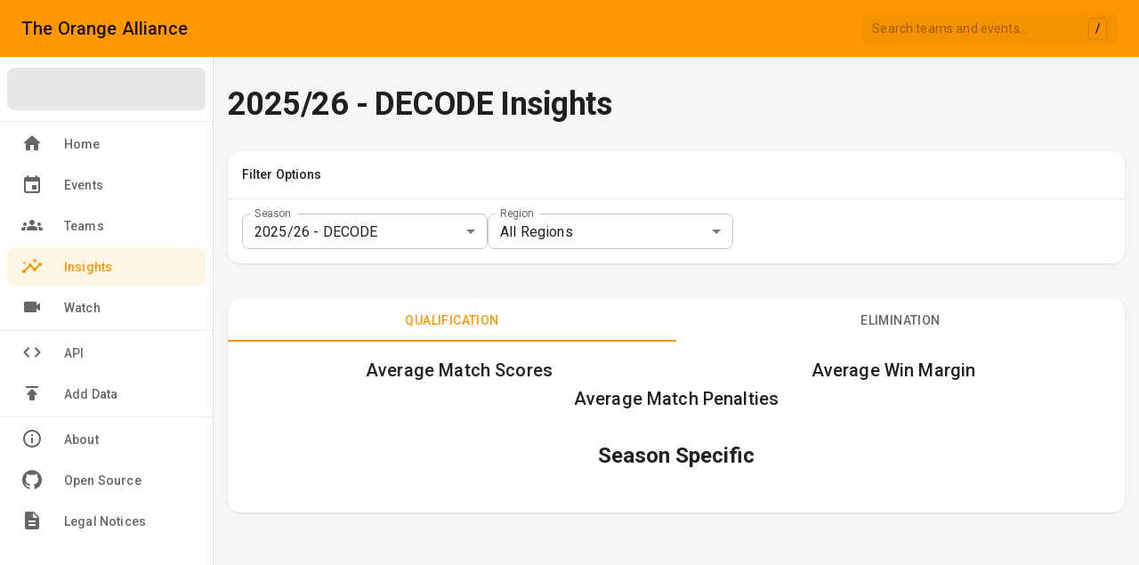

--- FILE ---
content_type: text/html; charset=utf-8
request_url: https://theorangealliance.org/insights
body_size: 12281
content:
<!DOCTYPE html><html lang="en"><head><meta charSet="utf-8" data-next-head=""/><meta name="viewport" content="initial-scale=1, width=device-width" class="jsx-35a6caa5cbf70ab1" data-next-head=""/><title data-next-head="">Insights | The Orange Alliance</title><meta property="og:title" content="Insights | The Orange Alliance" data-next-head=""/><meta property="og:description" content="The Orange Alliance is best way to scout, watch, and relive FIRST Tech Challenge. We empower and support the next generation of innovators and leaders." data-next-head=""/><meta name="description" content="The Orange Alliance is best way to scout, watch, and relive FIRST Tech Challenge. We empower and support the next generation of innovators and leaders." data-next-head=""/><meta property="og:site_name" content="The Orange Alliance" data-next-head=""/><meta property="og:type" content="website" data-next-head=""/><meta property="og:image" content="https://theorangealliance.org/assets/opengraph.png" data-next-head=""/><meta property="og:image:width" content="1200" data-next-head=""/><meta property="og:image:height" content="630" data-next-head=""/><meta name="twitter:card" content="summary_large_image" data-next-head=""/><meta name="keywords" content="FIRST, FIRST Tech Challenge, FTC, STEM, robotics, scores, results, team, match, video, watch" data-next-head=""/><meta property="og:url" content="https://theorangealliance.org/insights" data-next-head=""/><link rel="canonical" href="https://theorangealliance.org/insights" data-next-head=""/><meta name="theme-color" content="#ff9800"/><link rel="preconnect" href="https://fonts.googleapis.com"/><link rel="preconnect" href="https://fonts.gstatic.com" crossorigin=""/><meta name="emotion-insertion-point" content=""/><link href="https://fonts.googleapis.com/css2?family=Roboto:ital,wght@0,400;0,500;0,700;1,400;1,500;1,700&amp;display=swap" rel="stylesheet"/><noscript data-n-css=""></noscript><script src="/_next/static/chunks/c0d8aeabd2660e6a.js" defer=""></script><script src="/_next/static/chunks/a4749f988fa0b7f9.js" defer=""></script><script src="/_next/static/chunks/793055647e42d920.js" defer=""></script><script src="/_next/static/chunks/22c7b4d4e70091ae.js" defer=""></script><script src="/_next/static/chunks/6215294f9954aeb9.js" defer=""></script><script src="/_next/static/chunks/49fedc5a1b1f667c.js" defer=""></script><script src="/_next/static/chunks/070fbd1973926dfb.js" defer=""></script><script src="/_next/static/chunks/613a42a42d445e2c.js" defer=""></script><script src="/_next/static/chunks/c7851c265c1e08e9.js" defer=""></script><script src="/_next/static/chunks/7cdc14b996b6da00.js" defer=""></script><script src="/_next/static/chunks/2a7360a6c5520dc5.js" defer=""></script><script src="/_next/static/chunks/e0c0d9b700ce92ad.js" defer=""></script><script src="/_next/static/chunks/ef2aa353dcebfeeb.js" defer=""></script><script src="/_next/static/chunks/a0c2a4a69f07ba18.js" defer=""></script><script src="/_next/static/chunks/64632907f0c45a0e.js" defer=""></script><script src="/_next/static/chunks/d12935b61800d932.js" defer=""></script><script src="/_next/static/chunks/6f42e4adb85c1c4c.js" defer=""></script><script src="/_next/static/chunks/turbopack-0898892c7c71bac1.js" defer=""></script><script src="/_next/static/chunks/51c9a7330ca99a09.js" defer=""></script><script src="/_next/static/chunks/f70ee8543cecd12a.js" defer=""></script><script src="/_next/static/chunks/3a9b90626844d33c.js" defer=""></script><script src="/_next/static/chunks/693ca3cff415334a.js" defer=""></script><script src="/_next/static/chunks/31ead30e7bd0602e.js" defer=""></script><script src="/_next/static/chunks/26d9b379677b2c56.js" defer=""></script><script src="/_next/static/chunks/04bbd7582af7c351.js" defer=""></script><script src="/_next/static/chunks/75864f40a2c6b3c1.js" defer=""></script><script src="/_next/static/chunks/f61117f934d6b3a6.js" defer=""></script><script src="/_next/static/chunks/81402fca17db8585.js" defer=""></script><script src="/_next/static/chunks/turbopack-4420724783d3c859.js" defer=""></script><script src="/_next/static/nGcmWUxmFsandAglM4Rjc/_ssgManifest.js" defer=""></script><script src="/_next/static/nGcmWUxmFsandAglM4Rjc/_buildManifest.js" defer=""></script><style id="__jsx-f9055329695ba6ef">#nprogress{pointer-events:none}#nprogress .bar{z-index:15000;background:#fff;width:100%;height:2px;position:fixed;top:0;left:0}#nprogress .peg{opacity:1;width:100px;height:100%;display:block;position:absolute;right:0;transform:rotate(3deg)translateY(-4px);box-shadow:0 0 10px #ffffffbf,0 0 5px #ffffffbf}#nprogress .spinner{display:none}.nprogress-custom-parent{position:relative;overflow:hidden}.nprogress-custom-parent #nprogress .bar{position:absolute}</style><style id="__jsx-b6bb01a4db3aadcb">.avatar.jsx-b6bb01a4db3aadcb{color:#000;text-align:center;pointer-events:none;background:#ececec;border:1px solid #d8d8d8;border-radius:50%;flex:none;width:32px;height:32px;font-size:32px;line-height:32px}</style><style id="__jsx-35a6caa5cbf70ab1">:root{--toa-navbar-height:56px;--toa-colors-red:#f44336;--toa-colors-red-transparent:#f443361f;--toa-colors-blue:#2196f3;--toa-colors-blue-transparent:#2196f31f;--toa-colors-tie:#a0f;--toa-colors-tie-transparent:#aa00ff1f}@media (width>=0) and (orientation:landscape){:root{--toa-navbar-height:48px}}@media (width>=600px){:root{--toa-navbar-height:64px}}html,body{scroll-padding-top:var(--toa-navbar-height);scroll-behavior:smooth}</style></head><body><div id="__next"><style data-emotion="css-global 15r3eoe">html{-webkit-font-smoothing:antialiased;-moz-osx-font-smoothing:grayscale;box-sizing:border-box;-webkit-text-size-adjust:100%;}*,*::before,*::after{box-sizing:inherit;}strong,b{font-weight:700;}body{margin:0;color:rgba(0, 0, 0, 0.87);font-family:"Roboto","Helvetica","Arial",sans-serif;font-weight:400;font-size:1rem;line-height:1.5;letter-spacing:0.00938em;background-color:#f5f6f7;}@media print{body{background-color:#fff;}}body::backdrop{background-color:#f5f6f7;}</style><style data-emotion="css k008qs">.css-k008qs{display:-webkit-box;display:-webkit-flex;display:-ms-flexbox;display:flex;}</style><div class="MuiBox-root css-k008qs"><style data-emotion="css zmp1fl">.css-zmp1fl{display:-webkit-box;display:-webkit-flex;display:-ms-flexbox;display:flex;-webkit-flex-direction:column;-ms-flex-direction:column;flex-direction:column;width:100%;box-sizing:border-box;-webkit-flex-shrink:0;-ms-flex-negative:0;flex-shrink:0;position:fixed;z-index:1304;top:0;left:auto;right:0;--AppBar-background:#ff9800;--AppBar-color:rgba(0, 0, 0, 0.87);background-color:var(--AppBar-background);color:var(--AppBar-color);}@media print{.css-zmp1fl{position:absolute;}}</style><style data-emotion="css izlc22">.css-izlc22{background-color:#ffffff;color:rgba(0, 0, 0, 0.87);-webkit-transition:box-shadow 300ms cubic-bezier(0.4, 0, 0.2, 1) 0ms;transition:box-shadow 300ms cubic-bezier(0.4, 0, 0.2, 1) 0ms;box-shadow:var(--Paper-shadow);background-image:var(--Paper-overlay);display:-webkit-box;display:-webkit-flex;display:-ms-flexbox;display:flex;-webkit-flex-direction:column;-ms-flex-direction:column;flex-direction:column;width:100%;box-sizing:border-box;-webkit-flex-shrink:0;-ms-flex-negative:0;flex-shrink:0;position:fixed;z-index:1304;top:0;left:auto;right:0;--AppBar-background:#ff9800;--AppBar-color:rgba(0, 0, 0, 0.87);background-color:var(--AppBar-background);color:var(--AppBar-color);}@media print{.css-izlc22{position:absolute;}}</style><header class="MuiPaper-root MuiPaper-elevation MuiPaper-elevation1 MuiAppBar-root MuiAppBar-colorPrimary MuiAppBar-positionFixed mui-fixed css-izlc22" style="--Paper-shadow:0 1px 2px 0 rgb(0 0 0 / 0.05)"><style data-emotion="css awgou1">.css-awgou1{position:relative;display:-webkit-box;display:-webkit-flex;display:-ms-flexbox;display:flex;-webkit-align-items:center;-webkit-box-align:center;-ms-flex-align:center;align-items:center;padding-left:16px;padding-right:16px;min-height:56px;}@media (min-width:600px){.css-awgou1{padding-left:24px;padding-right:24px;}}@media (min-width:0px){@media (orientation: landscape){.css-awgou1{min-height:48px;}}}@media (min-width:600px){.css-awgou1{min-height:64px;}}</style><div class="MuiToolbar-root MuiToolbar-gutters MuiToolbar-regular css-awgou1"><style data-emotion="css kiru0">.css-kiru0{text-align:center;-webkit-flex:0 0 auto;-ms-flex:0 0 auto;flex:0 0 auto;font-size:1.5rem;padding:8px;border-radius:50%;color:rgba(0, 0, 0, 0.54);-webkit-transition:background-color 150ms cubic-bezier(0.4, 0, 0.2, 1) 0ms;transition:background-color 150ms cubic-bezier(0.4, 0, 0.2, 1) 0ms;--IconButton-hoverBg:rgba(0, 0, 0, 0.04);margin-left:-12px;color:inherit;padding:12px;font-size:1.75rem;display:none;margin-right:16px;}.css-kiru0:hover{background-color:var(--IconButton-hoverBg);}@media (hover: none){.css-kiru0:hover{background-color:transparent;}}.css-kiru0.Mui-disabled{background-color:transparent;color:rgba(0, 0, 0, 0.26);}.css-kiru0.MuiIconButton-loading{color:transparent;}</style><style data-emotion="css 13nuah2">.css-13nuah2{display:-webkit-inline-box;display:-webkit-inline-flex;display:-ms-inline-flexbox;display:inline-flex;-webkit-align-items:center;-webkit-box-align:center;-ms-flex-align:center;align-items:center;-webkit-box-pack:center;-ms-flex-pack:center;-webkit-justify-content:center;justify-content:center;position:relative;box-sizing:border-box;-webkit-tap-highlight-color:transparent;background-color:transparent;outline:0;border:0;margin:0;border-radius:0;padding:0;cursor:pointer;-webkit-user-select:none;-moz-user-select:none;-ms-user-select:none;user-select:none;vertical-align:middle;-moz-appearance:none;-webkit-appearance:none;-webkit-text-decoration:none;text-decoration:none;color:inherit;text-align:center;-webkit-flex:0 0 auto;-ms-flex:0 0 auto;flex:0 0 auto;font-size:1.5rem;padding:8px;border-radius:50%;color:rgba(0, 0, 0, 0.54);-webkit-transition:background-color 150ms cubic-bezier(0.4, 0, 0.2, 1) 0ms;transition:background-color 150ms cubic-bezier(0.4, 0, 0.2, 1) 0ms;--IconButton-hoverBg:rgba(0, 0, 0, 0.04);margin-left:-12px;color:inherit;padding:12px;font-size:1.75rem;display:none;margin-right:16px;}.css-13nuah2::-moz-focus-inner{border-style:none;}.css-13nuah2.Mui-disabled{pointer-events:none;cursor:default;}@media print{.css-13nuah2{-webkit-print-color-adjust:exact;color-adjust:exact;}}.css-13nuah2:hover{background-color:var(--IconButton-hoverBg);}@media (hover: none){.css-13nuah2:hover{background-color:transparent;}}.css-13nuah2.Mui-disabled{background-color:transparent;color:rgba(0, 0, 0, 0.26);}.css-13nuah2.MuiIconButton-loading{color:transparent;}</style><button class="MuiButtonBase-root MuiIconButton-root MuiIconButton-colorInherit MuiIconButton-edgeStart MuiIconButton-sizeLarge css-13nuah2" tabindex="0" type="button" aria-label="Open drawer"><style data-emotion="css q7mezt">.css-q7mezt{-webkit-user-select:none;-moz-user-select:none;-ms-user-select:none;user-select:none;width:1em;height:1em;display:inline-block;-webkit-flex-shrink:0;-ms-flex-negative:0;flex-shrink:0;-webkit-transition:fill 200ms cubic-bezier(0.4, 0, 0.2, 1) 0ms;transition:fill 200ms cubic-bezier(0.4, 0, 0.2, 1) 0ms;fill:currentColor;font-size:1.5rem;}</style><svg class="MuiSvgIcon-root MuiSvgIcon-fontSizeMedium css-q7mezt" focusable="false" aria-hidden="true" viewBox="0 0 24 24"><path d="M3 18h18v-2H3zm0-5h18v-2H3zm0-7v2h18V6z"></path></svg></button><style data-emotion="css ow9se3">.css-ow9se3{margin:0;font-family:"Roboto","Helvetica","Arial",sans-serif;font-weight:500;font-size:1.25rem;line-height:1.6;letter-spacing:0.0075em;overflow:hidden;text-overflow:ellipsis;white-space:nowrap;-webkit-box-flex:1;-webkit-flex-grow:1;-ms-flex-positive:1;flex-grow:1;}</style><h1 class="MuiTypography-root MuiTypography-h6 MuiTypography-noWrap css-ow9se3">The Orange Alliance</h1><style data-emotion="css w0wnn9">.css-w0wnn9{width:18rem;}.css-w0wnn9.Mui-focused .MuiAutocomplete-clearIndicator{visibility:visible;}@media (pointer: fine){.css-w0wnn9:hover .MuiAutocomplete-clearIndicator{visibility:visible;}}.css-w0wnn9 .MuiAutocomplete-tag{margin:3px;max-width:calc(100% - 6px);}.MuiAutocomplete-hasPopupIcon.css-w0wnn9 .MuiAutocomplete-inputRoot,.MuiAutocomplete-hasClearIcon.css-w0wnn9 .MuiAutocomplete-inputRoot{padding-right:30px;}.MuiAutocomplete-hasPopupIcon.MuiAutocomplete-hasClearIcon.css-w0wnn9 .MuiAutocomplete-inputRoot{padding-right:56px;}.css-w0wnn9 .MuiAutocomplete-inputRoot .MuiAutocomplete-input{width:0;min-width:30px;}.css-w0wnn9 .MuiInput-root{padding-bottom:1px;}.css-w0wnn9 .MuiInput-root .MuiInput-input{padding:4px 4px 4px 0px;}.css-w0wnn9 .MuiInput-root.MuiInputBase-sizeSmall .MuiInput-input{padding:2px 4px 3px 0;}.css-w0wnn9 .MuiOutlinedInput-root{padding:9px;}.MuiAutocomplete-hasPopupIcon.css-w0wnn9 .MuiOutlinedInput-root,.MuiAutocomplete-hasClearIcon.css-w0wnn9 .MuiOutlinedInput-root{padding-right:39px;}.MuiAutocomplete-hasPopupIcon.MuiAutocomplete-hasClearIcon.css-w0wnn9 .MuiOutlinedInput-root{padding-right:65px;}.css-w0wnn9 .MuiOutlinedInput-root .MuiAutocomplete-input{padding:7.5px 4px 7.5px 5px;}.css-w0wnn9 .MuiOutlinedInput-root .MuiAutocomplete-endAdornment{right:9px;}.css-w0wnn9 .MuiOutlinedInput-root.MuiInputBase-sizeSmall{padding-top:6px;padding-bottom:6px;padding-left:6px;}.css-w0wnn9 .MuiOutlinedInput-root.MuiInputBase-sizeSmall .MuiAutocomplete-input{padding:2.5px 4px 2.5px 8px;}.css-w0wnn9 .MuiFilledInput-root{padding-top:19px;padding-left:8px;}.MuiAutocomplete-hasPopupIcon.css-w0wnn9 .MuiFilledInput-root,.MuiAutocomplete-hasClearIcon.css-w0wnn9 .MuiFilledInput-root{padding-right:39px;}.MuiAutocomplete-hasPopupIcon.MuiAutocomplete-hasClearIcon.css-w0wnn9 .MuiFilledInput-root{padding-right:65px;}.css-w0wnn9 .MuiFilledInput-root .MuiFilledInput-input{padding:7px 4px;}.css-w0wnn9 .MuiFilledInput-root .MuiAutocomplete-endAdornment{right:9px;}.css-w0wnn9 .MuiFilledInput-root.MuiInputBase-sizeSmall{padding-bottom:1px;}.css-w0wnn9 .MuiFilledInput-root.MuiInputBase-sizeSmall .MuiFilledInput-input{padding:2.5px 4px;}.css-w0wnn9 .MuiInputBase-hiddenLabel{padding-top:8px;}.css-w0wnn9 .MuiFilledInput-root.MuiInputBase-hiddenLabel{padding-top:0;padding-bottom:0;}.css-w0wnn9 .MuiFilledInput-root.MuiInputBase-hiddenLabel .MuiAutocomplete-input{padding-top:16px;padding-bottom:17px;}.css-w0wnn9 .MuiFilledInput-root.MuiInputBase-hiddenLabel.MuiInputBase-sizeSmall .MuiAutocomplete-input{padding-top:8px;padding-bottom:9px;}.css-w0wnn9 .MuiAutocomplete-input{-webkit-box-flex:1;-webkit-flex-grow:1;-ms-flex-positive:1;flex-grow:1;text-overflow:ellipsis;opacity:0;}.css-w0wnn9 .MuiAutocomplete-input{opacity:1;}.css-w0wnn9+.MuiAutocomplete-popper{z-index:1306;}.css-w0wnn9+.MuiAutocomplete-popper .MuiPaper-root{border-radius:0.375rem;}.css-w0wnn9+.MuiAutocomplete-popper .MuiAutocomplete-noOptions{font-size:0.875rem;}</style><div class="MuiAutocomplete-root MuiAutocomplete-hasPopupIcon css-w0wnn9"><style data-emotion="css 1rcikl5">.css-1rcikl5{padding:0px;}</style><style data-emotion="css da372e">.css-da372e{display:-webkit-inline-box;display:-webkit-inline-flex;display:-ms-inline-flexbox;display:inline-flex;-webkit-flex-direction:column;-ms-flex-direction:column;flex-direction:column;position:relative;min-width:0;padding:0;margin:0;border:0;vertical-align:top;width:100%;padding:0px;}</style><div class="MuiFormControl-root MuiFormControl-fullWidth MuiTextField-root css-da372e"><style data-emotion="css-global 1prfaxn">@-webkit-keyframes mui-auto-fill{from{display:block;}}@keyframes mui-auto-fill{from{display:block;}}@-webkit-keyframes mui-auto-fill-cancel{from{display:block;}}@keyframes mui-auto-fill-cancel{from{display:block;}}</style><style data-emotion="css h4rr9w">.css-h4rr9w{font-family:"Roboto","Helvetica","Arial",sans-serif;font-weight:400;font-size:1rem;line-height:1.4375em;letter-spacing:0.00938em;color:rgba(0, 0, 0, 0.87);box-sizing:border-box;position:relative;cursor:text;display:-webkit-inline-box;display:-webkit-inline-flex;display:-ms-inline-flexbox;display:inline-flex;-webkit-align-items:center;-webkit-box-align:center;-ms-flex-align:center;align-items:center;width:100%;position:relative;padding:0!important;position:relative;}.css-h4rr9w.Mui-disabled{color:rgba(0, 0, 0, 0.38);cursor:default;}label+.css-h4rr9w{margin-top:16px;}.css-h4rr9w input{base:1rem;padding:0.5em 0.875em!important;background:rgba(0, 0, 0, 0.04);box-shadow:none;border-radius:0.5rem;margin-top:4px;margin-bottom:4px;-webkit-transition:all 0.2s ease-in-out;transition:all 0.2s ease-in-out;}@media (min-width:600px){.css-h4rr9w input{font-size:0.875rem;}}.css-h4rr9w input:focus{background:transparent;}@media (min-width:600px){.css-h4rr9w input:focus{box-shadow:0 0 0 1px rgba(0, 0, 0, 0.08);}}</style><div class="MuiInputBase-root MuiInput-root MuiInputBase-colorPrimary MuiInputBase-fullWidth MuiInputBase-formControl MuiInputBase-adornedEnd MuiAutocomplete-inputRoot css-h4rr9w"><style data-emotion="css 1juu494">.css-1juu494{font:inherit;letter-spacing:inherit;color:currentColor;padding:4px 0 5px;border:0;box-sizing:content-box;background:none;height:1.4375em;margin:0;-webkit-tap-highlight-color:transparent;display:block;min-width:0;width:100%;-webkit-animation-name:mui-auto-fill-cancel;animation-name:mui-auto-fill-cancel;-webkit-animation-duration:10ms;animation-duration:10ms;}.css-1juu494::-webkit-input-placeholder{color:currentColor;opacity:0.42;-webkit-transition:opacity 200ms cubic-bezier(0.4, 0, 0.2, 1) 0ms;transition:opacity 200ms cubic-bezier(0.4, 0, 0.2, 1) 0ms;}.css-1juu494::-moz-placeholder{color:currentColor;opacity:0.42;-webkit-transition:opacity 200ms cubic-bezier(0.4, 0, 0.2, 1) 0ms;transition:opacity 200ms cubic-bezier(0.4, 0, 0.2, 1) 0ms;}.css-1juu494::-ms-input-placeholder{color:currentColor;opacity:0.42;-webkit-transition:opacity 200ms cubic-bezier(0.4, 0, 0.2, 1) 0ms;transition:opacity 200ms cubic-bezier(0.4, 0, 0.2, 1) 0ms;}.css-1juu494:focus{outline:0;}.css-1juu494:invalid{box-shadow:none;}.css-1juu494::-webkit-search-decoration{-webkit-appearance:none;}label[data-shrink=false]+.MuiInputBase-formControl .css-1juu494::-webkit-input-placeholder{opacity:0!important;}label[data-shrink=false]+.MuiInputBase-formControl .css-1juu494::-moz-placeholder{opacity:0!important;}label[data-shrink=false]+.MuiInputBase-formControl .css-1juu494::-ms-input-placeholder{opacity:0!important;}label[data-shrink=false]+.MuiInputBase-formControl .css-1juu494:focus::-webkit-input-placeholder{opacity:0.42;}label[data-shrink=false]+.MuiInputBase-formControl .css-1juu494:focus::-moz-placeholder{opacity:0.42;}label[data-shrink=false]+.MuiInputBase-formControl .css-1juu494:focus::-ms-input-placeholder{opacity:0.42;}.css-1juu494.Mui-disabled{opacity:1;-webkit-text-fill-color:rgba(0, 0, 0, 0.38);}.css-1juu494:-webkit-autofill{-webkit-animation-duration:5000s;animation-duration:5000s;-webkit-animation-name:mui-auto-fill;animation-name:mui-auto-fill;}</style><input aria-invalid="false" autoComplete="off" id="toa-search" placeholder="Search teams and events..." type="text" class="MuiInputBase-input MuiInput-input MuiInputBase-inputAdornedEnd MuiAutocomplete-input MuiAutocomplete-inputFocused css-1juu494" aria-autocomplete="list" aria-expanded="false" autoCapitalize="none" spellCheck="false" role="combobox" value=""/><style data-emotion="css je2f4s">.css-je2f4s{position:absolute;right:0.75em;padding-top:4px;padding-bottom:4px;}@media (min-width:0px){.css-je2f4s{display:none;}}@media (min-width:900px){.css-je2f4s{display:block;}}</style><div class="MuiBox-root css-je2f4s"><style data-emotion="css 27unru">.css-27unru{padding-left:7px;padding-right:7px;border-radius:0.25em;font-size:0.875em;font-weight:500;border:1px solid;border-color:rgba(0, 0, 0, 0.12);}</style><div class="MuiBox-root css-27unru">/</div></div></div></div></div></div></header><style data-emotion="css yg4b8m">.css-yg4b8m{position:fixed;display:-webkit-box;display:-webkit-flex;display:-ms-flexbox;display:flex;-webkit-align-items:center;-webkit-box-align:center;-ms-flex-align:center;align-items:center;-webkit-box-pack:center;-ms-flex-pack:center;-webkit-justify-content:center;justify-content:center;right:0;bottom:0;top:0;left:0;background-color:rgba(0, 0, 0, 0.5);-webkit-tap-highlight-color:transparent;z-index:1302;background-color:rgba(0, 0, 0, 0.36);}</style><div aria-hidden="true" class="MuiBackdrop-root css-yg4b8m" style="opacity:0;visibility:hidden"></div><style data-emotion="css 6su6fj">.css-6su6fj{-webkit-flex-shrink:0;-ms-flex-negative:0;flex-shrink:0;}</style><div class="MuiBox-root css-6su6fj"><style data-emotion="css m8yvza">.css-m8yvza{-webkit-flex:0 0 auto;-ms-flex:0 0 auto;flex:0 0 auto;width:240px;}@media (min-width:0px){.css-m8yvza{display:none;}}@media (min-width:900px){.css-m8yvza{display:block;}}.css-m8yvza .MuiDrawer-paper{width:240px;z-index:1303;}</style><div class="MuiDrawer-root MuiDrawer-anchorLeft MuiDrawer-docked css-m8yvza"><style data-emotion="css 1czytyb">.css-1czytyb{overflow-y:auto;display:-webkit-box;display:-webkit-flex;display:-ms-flexbox;display:flex;-webkit-flex-direction:column;-ms-flex-direction:column;flex-direction:column;height:100%;-webkit-flex:1 0 auto;-ms-flex:1 0 auto;flex:1 0 auto;z-index:1310;-webkit-overflow-scrolling:touch;position:fixed;top:0;outline:0;left:0;border-right:1px solid rgba(0, 0, 0, 0.12);}</style><style data-emotion="css exq35a">.css-exq35a{background-color:#ffffff;color:rgba(0, 0, 0, 0.87);-webkit-transition:box-shadow 300ms cubic-bezier(0.4, 0, 0.2, 1) 0ms;transition:box-shadow 300ms cubic-bezier(0.4, 0, 0.2, 1) 0ms;box-shadow:var(--Paper-shadow);background-image:var(--Paper-overlay);overflow-y:auto;display:-webkit-box;display:-webkit-flex;display:-ms-flexbox;display:flex;-webkit-flex-direction:column;-ms-flex-direction:column;flex-direction:column;height:100%;-webkit-flex:1 0 auto;-ms-flex:1 0 auto;flex:1 0 auto;z-index:1310;-webkit-overflow-scrolling:touch;position:fixed;top:0;outline:0;left:0;border-right:1px solid rgba(0, 0, 0, 0.12);}</style><div class="MuiPaper-root MuiPaper-elevation MuiPaper-elevation0 MuiDrawer-paper MuiDrawer-paperAnchorLeft MuiDrawer-paperAnchorDockedLeft css-exq35a" style="--Paper-shadow:none"><div class="MuiToolbar-root MuiToolbar-gutters MuiToolbar-regular css-awgou1"></div><style data-emotion="css 13v3rg8">.css-13v3rg8{overflow-y:auto;}</style><div class="MuiBox-root css-13v3rg8"><style data-emotion="css 1xlzx9v">.css-1xlzx9v{margin-top:8px;margin-bottom:8px;}</style><div class="MuiBox-root css-1xlzx9v"><style data-emotion="css 1c0llx5 animation-c7515d">.css-1c0llx5{display:block;background-color:rgba(0, 0, 0, 0.11);height:1.2em;border-radius:8px;-webkit-animation:animation-c7515d 2s ease-in-out 0.5s infinite;animation:animation-c7515d 2s ease-in-out 0.5s infinite;margin-left:8px;margin-right:8px;margin-top:12px;margin-bottom:12px;}@-webkit-keyframes animation-c7515d{0%{opacity:1;}50%{opacity:0.4;}100%{opacity:1;}}@keyframes animation-c7515d{0%{opacity:1;}50%{opacity:0.4;}100%{opacity:1;}}</style><span class="MuiSkeleton-root MuiSkeleton-rounded MuiSkeleton-pulse css-1c0llx5" style="height:48px"></span></div><style data-emotion="css 8jq06y">.css-8jq06y{margin:0;-webkit-flex-shrink:0;-ms-flex-negative:0;flex-shrink:0;border-width:0;border-style:solid;border-color:rgba(0, 0, 0, 0.12);border-bottom-width:thin;border-color:rgba(0, 0, 0, 0.08);}</style><hr class="MuiDivider-root MuiDivider-fullWidth MuiDivider-light css-8jq06y"/><style data-emotion="css 1wedb0q">.css-1wedb0q{display:-webkit-inline-box;display:-webkit-inline-flex;display:-ms-inline-flexbox;display:inline-flex;-webkit-align-items:center;-webkit-box-align:center;-ms-flex-align:center;align-items:center;-webkit-box-pack:center;-ms-flex-pack:center;-webkit-justify-content:center;justify-content:center;position:relative;box-sizing:border-box;-webkit-tap-highlight-color:transparent;background-color:transparent;outline:0;border:0;margin:0;border-radius:0;padding:0;cursor:pointer;-webkit-user-select:none;-moz-user-select:none;-ms-user-select:none;user-select:none;vertical-align:middle;-moz-appearance:none;-webkit-appearance:none;-webkit-text-decoration:none;text-decoration:none;color:inherit;display:-webkit-box;display:-webkit-flex;display:-ms-flexbox;display:flex;-webkit-box-pack:start;-ms-flex-pack:start;-webkit-justify-content:flex-start;justify-content:flex-start;padding-top:8px;padding-bottom:8px;padding-left:16px;padding-right:16px;margin-left:8px;margin-right:8px;margin-top:4px;margin-bottom:4px;border-radius:8px;font-size:0.875rem;font-weight:500;line-height:1;color:rgba(0, 0, 0, 0.6)!important;}.css-1wedb0q::-moz-focus-inner{border-style:none;}.css-1wedb0q.Mui-disabled{pointer-events:none;cursor:default;}@media print{.css-1wedb0q{-webkit-print-color-adjust:exact;color-adjust:exact;}}.css-1wedb0q:hover{background-color:rgba(0, 0, 0, 0.04);}</style><a class="MuiButtonBase-root css-1wedb0q" tabindex="0" href="/"><style data-emotion="css 3cyd2n">.css-3cyd2n{margin-right:24px;}</style><div class="MuiBox-root css-3cyd2n"><svg class="MuiSvgIcon-root MuiSvgIcon-fontSizeMedium css-q7mezt" focusable="false" aria-hidden="true" viewBox="0 0 24 24"><path d="M10 19v-5h4v5c0 .55.45 1 1 1h3c.55 0 1-.45 1-1v-7h1.7c.46 0 .68-.57.33-.87L12.67 3.6c-.38-.34-.96-.34-1.34 0l-8.36 7.53c-.34.3-.13.87.33.87H5v7c0 .55.45 1 1 1h3c.55 0 1-.45 1-1"></path></svg></div><span>Home</span></a><a class="MuiButtonBase-root css-1wedb0q" tabindex="0" href="/events"><div class="MuiBox-root css-3cyd2n"><svg class="MuiSvgIcon-root MuiSvgIcon-fontSizeMedium css-q7mezt" focusable="false" aria-hidden="true" viewBox="0 0 24 24"><path d="M16 13h-3c-.55 0-1 .45-1 1v3c0 .55.45 1 1 1h3c.55 0 1-.45 1-1v-3c0-.55-.45-1-1-1m0-10v1H8V3c0-.55-.45-1-1-1s-1 .45-1 1v1H5c-1.11 0-1.99.9-1.99 2L3 20c0 1.1.89 2 2 2h14c1.1 0 2-.9 2-2V6c0-1.1-.9-2-2-2h-1V3c0-.55-.45-1-1-1s-1 .45-1 1m2 17H6c-.55 0-1-.45-1-1V9h14v10c0 .55-.45 1-1 1"></path></svg></div><span>Events</span></a><a class="MuiButtonBase-root css-1wedb0q" tabindex="0" href="/teams"><div class="MuiBox-root css-3cyd2n"><svg class="MuiSvgIcon-root MuiSvgIcon-fontSizeMedium css-q7mezt" focusable="false" aria-hidden="true" viewBox="0 0 24 24"><path d="M12 12.75c1.63 0 3.07.39 4.24.9 1.08.48 1.76 1.56 1.76 2.73V17c0 .55-.45 1-1 1H7c-.55 0-1-.45-1-1v-.61c0-1.18.68-2.26 1.76-2.73 1.17-.52 2.61-.91 4.24-.91M4 13c1.1 0 2-.9 2-2s-.9-2-2-2-2 .9-2 2 .9 2 2 2m1.13 1.1c-.37-.06-.74-.1-1.13-.1-.99 0-1.93.21-2.78.58C.48 14.9 0 15.62 0 16.43V17c0 .55.45 1 1 1h3.5v-1.61c0-.83.23-1.61.63-2.29M20 13c1.1 0 2-.9 2-2s-.9-2-2-2-2 .9-2 2 .9 2 2 2m4 3.43c0-.81-.48-1.53-1.22-1.85-.85-.37-1.79-.58-2.78-.58-.39 0-.76.04-1.13.1.4.68.63 1.46.63 2.29V18H23c.55 0 1-.45 1-1zM12 6c1.66 0 3 1.34 3 3s-1.34 3-3 3-3-1.34-3-3 1.34-3 3-3"></path></svg></div><span>Teams</span></a><style data-emotion="css 1o6cbgv">.css-1o6cbgv{display:-webkit-inline-box;display:-webkit-inline-flex;display:-ms-inline-flexbox;display:inline-flex;-webkit-align-items:center;-webkit-box-align:center;-ms-flex-align:center;align-items:center;-webkit-box-pack:center;-ms-flex-pack:center;-webkit-justify-content:center;justify-content:center;position:relative;box-sizing:border-box;-webkit-tap-highlight-color:transparent;background-color:transparent;outline:0;border:0;margin:0;border-radius:0;padding:0;cursor:pointer;-webkit-user-select:none;-moz-user-select:none;-ms-user-select:none;user-select:none;vertical-align:middle;-moz-appearance:none;-webkit-appearance:none;-webkit-text-decoration:none;text-decoration:none;color:inherit;display:-webkit-box;display:-webkit-flex;display:-ms-flexbox;display:flex;-webkit-box-pack:start;-ms-flex-pack:start;-webkit-justify-content:flex-start;justify-content:flex-start;padding-top:8px;padding-bottom:8px;padding-left:16px;padding-right:16px;margin-left:8px;margin-right:8px;margin-top:4px;margin-bottom:4px;border-radius:8px;font-size:0.875rem;font-weight:500;line-height:1;color:#ff9800!important;background-color:rgba(255, 152, 0, 0.1);}.css-1o6cbgv::-moz-focus-inner{border-style:none;}.css-1o6cbgv.Mui-disabled{pointer-events:none;cursor:default;}@media print{.css-1o6cbgv{-webkit-print-color-adjust:exact;color-adjust:exact;}}.css-1o6cbgv:hover{background-color:rgba(255, 152, 0, 0.1);}</style><a class="MuiButtonBase-root css-1o6cbgv" tabindex="0" href="/insights"><div class="MuiBox-root css-3cyd2n"><svg class="MuiSvgIcon-root MuiSvgIcon-fontSizeMedium css-q7mezt" focusable="false" aria-hidden="true" viewBox="0 0 24 24"><path d="M21 8c-1.45 0-2.26 1.44-1.93 2.51l-3.55 3.56c-.3-.09-.74-.09-1.04 0l-2.55-2.55C12.27 10.45 11.46 9 10 9c-1.45 0-2.27 1.44-1.93 2.52l-4.56 4.55C2.44 15.74 1 16.55 1 18c0 1.1.9 2 2 2 1.45 0 2.26-1.44 1.93-2.51l4.55-4.56c.3.09.74.09 1.04 0l2.55 2.55C12.73 16.55 13.54 18 15 18c1.45 0 2.27-1.44 1.93-2.52l3.56-3.55c1.07.33 2.51-.48 2.51-1.93 0-1.1-.9-2-2-2"></path><path d="m15 9 .94-2.07L18 6l-2.06-.93L15 3l-.92 2.07L12 6l2.08.93zM3.5 11 4 9l2-.5L4 8l-.5-2L3 8l-2 .5L3 9z"></path></svg></div><span>Insights</span></a><a class="MuiButtonBase-root css-1wedb0q" tabindex="0" href="/live"><div class="MuiBox-root css-3cyd2n"><svg class="MuiSvgIcon-root MuiSvgIcon-fontSizeMedium css-q7mezt" focusable="false" aria-hidden="true" viewBox="0 0 24 24"><path d="M17 10.5V7c0-.55-.45-1-1-1H4c-.55 0-1 .45-1 1v10c0 .55.45 1 1 1h12c.55 0 1-.45 1-1v-3.5l2.29 2.29c.63.63 1.71.18 1.71-.71V8.91c0-.89-1.08-1.34-1.71-.71z"></path></svg></div><span>Watch</span></a><hr class="MuiDivider-root MuiDivider-fullWidth MuiDivider-light css-8jq06y"/><a class="MuiButtonBase-root css-1wedb0q" tabindex="0" href="/apidocs"><div class="MuiBox-root css-3cyd2n"><svg class="MuiSvgIcon-root MuiSvgIcon-fontSizeMedium css-q7mezt" focusable="false" aria-hidden="true" viewBox="0 0 24 24"><path d="M8.7 15.9 4.8 12l3.9-3.9c.39-.39.39-1.01 0-1.4a.984.984 0 0 0-1.4 0l-4.59 4.59c-.39.39-.39 1.02 0 1.41l4.59 4.6c.39.39 1.01.39 1.4 0s.39-1.01 0-1.4m6.6 0 3.9-3.9-3.9-3.9a.984.984 0 0 1 0-1.4c.39-.39 1.01-.39 1.4 0l4.59 4.59c.39.39.39 1.02 0 1.41l-4.59 4.6c-.39.39-1.01.39-1.4 0a.984.984 0 0 1 0-1.4"></path></svg></div><span>API</span></a><a class="MuiButtonBase-root css-1wedb0q" tabindex="0" href="/add-data"><div class="MuiBox-root css-3cyd2n"><svg class="MuiSvgIcon-root MuiSvgIcon-fontSizeMedium css-q7mezt" focusable="false" aria-hidden="true" viewBox="0 0 24 24"><path d="M5 5c0 .55.45 1 1 1h12c.55 0 1-.45 1-1s-.45-1-1-1H6c-.55 0-1 .45-1 1m2.41 9H9v5c0 .55.45 1 1 1h4c.55 0 1-.45 1-1v-5h1.59c.89 0 1.34-1.08.71-1.71L12.71 7.7a.996.996 0 0 0-1.41 0l-4.59 4.59c-.63.63-.19 1.71.7 1.71"></path></svg></div><span>Add Data</span></a><hr class="MuiDivider-root MuiDivider-fullWidth MuiDivider-light css-8jq06y"/><a class="MuiButtonBase-root css-1wedb0q" tabindex="0" href="/about"><div class="MuiBox-root css-3cyd2n"><svg class="MuiSvgIcon-root MuiSvgIcon-fontSizeMedium css-q7mezt" focusable="false" aria-hidden="true" viewBox="0 0 24 24"><path d="M11 7h2v2h-2zm0 4h2v6h-2zm1-9C6.48 2 2 6.48 2 12s4.48 10 10 10 10-4.48 10-10S17.52 2 12 2m0 18c-4.41 0-8-3.59-8-8s3.59-8 8-8 8 3.59 8 8-3.59 8-8 8"></path></svg></div><span>About</span></a><a class="MuiButtonBase-root css-1wedb0q" tabindex="0" href="https://github.com/the-orange-alliance" target="_blank"><div class="MuiBox-root css-3cyd2n"><svg class="MuiSvgIcon-root MuiSvgIcon-fontSizeMedium css-q7mezt" focusable="false" aria-hidden="true" viewBox="0 0 24 24"><path d="M12 1.27a11 11 0 00-3.48 21.46c.55.09.73-.28.73-.55v-1.84c-3.03.64-3.67-1.46-3.67-1.46-.55-1.29-1.28-1.65-1.28-1.65-.92-.65.1-.65.1-.65 1.1 0 1.73 1.1 1.73 1.1.92 1.65 2.57 1.2 3.21.92a2 2 0 01.64-1.47c-2.47-.27-5.04-1.19-5.04-5.5 0-1.1.46-2.1 1.2-2.84a3.76 3.76 0 010-2.93s.91-.28 3.11 1.1c1.8-.49 3.7-.49 5.5 0 2.1-1.38 3.02-1.1 3.02-1.1a3.76 3.76 0 010 2.93c.83.74 1.2 1.74 1.2 2.94 0 4.21-2.57 5.13-5.04 5.4.45.37.82.92.82 2.02v3.03c0 .27.1.64.73.55A11 11 0 0012 1.27"></path></svg></div><span>Open Source</span></a><a class="MuiButtonBase-root css-1wedb0q" tabindex="0" href="/legal"><div class="MuiBox-root css-3cyd2n"><svg class="MuiSvgIcon-root MuiSvgIcon-fontSizeMedium css-q7mezt" focusable="false" aria-hidden="true" viewBox="0 0 24 24"><path d="M14.59 2.59c-.38-.38-.89-.59-1.42-.59H6c-1.1 0-2 .9-2 2v16c0 1.1.89 2 1.99 2H18c1.1 0 2-.9 2-2V8.83c0-.53-.21-1.04-.59-1.41zM15 18H9c-.55 0-1-.45-1-1s.45-1 1-1h6c.55 0 1 .45 1 1s-.45 1-1 1m0-4H9c-.55 0-1-.45-1-1s.45-1 1-1h6c.55 0 1 .45 1 1s-.45 1-1 1m-2-6V3.5L18.5 9H14c-.55 0-1-.45-1-1"></path></svg></div><span>Legal Notices</span></a></div></div></div></div><style data-emotion="css 1lwu72y">.css-1lwu72y{display:-webkit-box;display:-webkit-flex;display:-ms-flexbox;display:flex;-webkit-flex-direction:column;-ms-flex-direction:column;flex-direction:column;-webkit-box-flex:1;-webkit-flex-grow:1;-ms-flex-positive:1;flex-grow:1;min-height:100vh;background-color:#f5f6f7;min-width:0;max-width:100%;}</style><div class="MuiBox-root css-1lwu72y"><div class="MuiToolbar-root MuiToolbar-gutters MuiToolbar-regular css-awgou1"></div><style data-emotion="css 1rr4qq7">.css-1rr4qq7{-webkit-flex:1;-ms-flex:1;flex:1;}</style><div class="MuiBox-root css-1rr4qq7"><style data-emotion="css ujssh5">.css-ujssh5{margin:0;font-family:"Roboto","Helvetica","Arial",sans-serif;font-weight:700;font-size:2rem;line-height:1.167;letter-spacing:-0.01562em;margin-top:32px;margin-bottom:32px;margin-left:16px;margin-right:16px;}@media (min-width:600px){.css-ujssh5{font-size:2.25rem;}}</style><h1 class="MuiTypography-root MuiTypography-h1 css-ujssh5">2025/26 - DECODE<!-- --> <!-- -->Insights</h1><style data-emotion="css y68ogd">.css-y68ogd{overflow:hidden;border-radius:0.875rem;margin-top:16px;margin-left:16px;margin-right:16px;}</style><style data-emotion="css 45iwnq">.css-45iwnq{background-color:#ffffff;color:rgba(0, 0, 0, 0.87);-webkit-transition:box-shadow 300ms cubic-bezier(0.4, 0, 0.2, 1) 0ms;transition:box-shadow 300ms cubic-bezier(0.4, 0, 0.2, 1) 0ms;border-radius:8px;box-shadow:var(--Paper-shadow);background-image:var(--Paper-overlay);overflow:hidden;border-radius:0.875rem;margin-top:16px;margin-left:16px;margin-right:16px;}</style><div class="MuiPaper-root MuiPaper-elevation MuiPaper-rounded MuiPaper-elevation2 MuiCard-root css-45iwnq" style="--Paper-shadow:0 1px 3px 0 rgb(0 0 0 / 0.1), 0 1px 2px -1px rgb(0 0 0 / 0.1)"><style data-emotion="css 1pk3scq">.css-1pk3scq{margin:0;font-family:"Roboto","Helvetica","Arial",sans-serif;font-weight:500;font-size:0.875rem;line-height:1.57;letter-spacing:0.00714em;margin:16px;}</style><h6 class="MuiTypography-root MuiTypography-subtitle2 css-1pk3scq">Filter Options</h6><style data-emotion="css 9k49o2">.css-9k49o2{margin:0;-webkit-flex-shrink:0;-ms-flex-negative:0;flex-shrink:0;border-width:0;border-style:solid;border-color:rgba(0, 0, 0, 0.12);border-bottom-width:thin;}</style><hr class="MuiDivider-root MuiDivider-fullWidth css-9k49o2"/><style data-emotion="css 1sglc0s">.css-1sglc0s{--Grid-columns:12;--Grid-columnSpacing:16px;--Grid-rowSpacing:16px;-webkit-flex-direction:row;-ms-flex-direction:row;flex-direction:row;min-width:0;box-sizing:border-box;display:-webkit-box;display:-webkit-flex;display:-ms-flexbox;display:flex;-webkit-box-flex-wrap:wrap;-webkit-flex-wrap:wrap;-ms-flex-wrap:wrap;flex-wrap:wrap;gap:var(--Grid-rowSpacing) var(--Grid-columnSpacing);padding:16px;max-width:600px;}.css-1sglc0s >*{--Grid-parent-columns:12;}.css-1sglc0s >*{--Grid-parent-columnSpacing:16px;}.css-1sglc0s >*{--Grid-parent-rowSpacing:16px;}</style><div class="MuiGrid-root MuiGrid-container MuiGrid-direction-xs-row MuiGrid-spacing-xs-2 css-1sglc0s"><style data-emotion="css 14wd3ve">.css-14wd3ve{-webkit-box-flex:0;-webkit-flex-grow:0;-ms-flex-positive:0;flex-grow:0;-webkit-flex-basis:auto;-ms-flex-preferred-size:auto;flex-basis:auto;width:calc(100% * 6 / var(--Grid-parent-columns) - (var(--Grid-parent-columns) - 6) * (var(--Grid-parent-columnSpacing) / var(--Grid-parent-columns)));min-width:0;box-sizing:border-box;}</style><div class="MuiGrid-root MuiGrid-direction-xs-row MuiGrid-grid-xs-6 css-14wd3ve"><style data-emotion="css 17qa0m8">.css-17qa0m8{display:-webkit-inline-box;display:-webkit-inline-flex;display:-ms-inline-flexbox;display:inline-flex;-webkit-flex-direction:column;-ms-flex-direction:column;flex-direction:column;position:relative;min-width:0;padding:0;margin:0;border:0;vertical-align:top;width:100%;}</style><div class="MuiFormControl-root MuiFormControl-fullWidth css-17qa0m8"><style data-emotion="css l1qsr3">.css-l1qsr3{display:block;transform-origin:top left;white-space:nowrap;overflow:hidden;text-overflow:ellipsis;max-width:100%;position:absolute;left:0;top:0;-webkit-transform:translate(0, 20px) scale(1);-moz-transform:translate(0, 20px) scale(1);-ms-transform:translate(0, 20px) scale(1);transform:translate(0, 20px) scale(1);-webkit-transform:translate(0, 17px) scale(1);-moz-transform:translate(0, 17px) scale(1);-ms-transform:translate(0, 17px) scale(1);transform:translate(0, 17px) scale(1);-webkit-transform:translate(0, -1.5px) scale(0.75);-moz-transform:translate(0, -1.5px) scale(0.75);-ms-transform:translate(0, -1.5px) scale(0.75);transform:translate(0, -1.5px) scale(0.75);transform-origin:top left;max-width:133%;-webkit-transition:color 200ms cubic-bezier(0.0, 0, 0.2, 1) 0ms,-webkit-transform 200ms cubic-bezier(0.0, 0, 0.2, 1) 0ms,max-width 200ms cubic-bezier(0.0, 0, 0.2, 1) 0ms;transition:color 200ms cubic-bezier(0.0, 0, 0.2, 1) 0ms,transform 200ms cubic-bezier(0.0, 0, 0.2, 1) 0ms,max-width 200ms cubic-bezier(0.0, 0, 0.2, 1) 0ms;z-index:1;pointer-events:none;-webkit-transform:translate(14px, 16px) scale(1);-moz-transform:translate(14px, 16px) scale(1);-ms-transform:translate(14px, 16px) scale(1);transform:translate(14px, 16px) scale(1);max-width:calc(100% - 24px);-webkit-transform:translate(14px, 9px) scale(1);-moz-transform:translate(14px, 9px) scale(1);-ms-transform:translate(14px, 9px) scale(1);transform:translate(14px, 9px) scale(1);-webkit-user-select:none;-moz-user-select:none;-ms-user-select:none;user-select:none;pointer-events:auto;max-width:calc(133% - 32px);-webkit-transform:translate(14px, -9px) scale(0.75);-moz-transform:translate(14px, -9px) scale(0.75);-ms-transform:translate(14px, -9px) scale(0.75);transform:translate(14px, -9px) scale(0.75);}</style><style data-emotion="css 1ifew6l">.css-1ifew6l{color:rgba(0, 0, 0, 0.6);font-family:"Roboto","Helvetica","Arial",sans-serif;font-weight:400;font-size:1rem;line-height:1.4375em;letter-spacing:0.00938em;padding:0;position:relative;display:block;transform-origin:top left;white-space:nowrap;overflow:hidden;text-overflow:ellipsis;max-width:100%;position:absolute;left:0;top:0;-webkit-transform:translate(0, 20px) scale(1);-moz-transform:translate(0, 20px) scale(1);-ms-transform:translate(0, 20px) scale(1);transform:translate(0, 20px) scale(1);-webkit-transform:translate(0, 17px) scale(1);-moz-transform:translate(0, 17px) scale(1);-ms-transform:translate(0, 17px) scale(1);transform:translate(0, 17px) scale(1);-webkit-transform:translate(0, -1.5px) scale(0.75);-moz-transform:translate(0, -1.5px) scale(0.75);-ms-transform:translate(0, -1.5px) scale(0.75);transform:translate(0, -1.5px) scale(0.75);transform-origin:top left;max-width:133%;-webkit-transition:color 200ms cubic-bezier(0.0, 0, 0.2, 1) 0ms,-webkit-transform 200ms cubic-bezier(0.0, 0, 0.2, 1) 0ms,max-width 200ms cubic-bezier(0.0, 0, 0.2, 1) 0ms;transition:color 200ms cubic-bezier(0.0, 0, 0.2, 1) 0ms,transform 200ms cubic-bezier(0.0, 0, 0.2, 1) 0ms,max-width 200ms cubic-bezier(0.0, 0, 0.2, 1) 0ms;z-index:1;pointer-events:none;-webkit-transform:translate(14px, 16px) scale(1);-moz-transform:translate(14px, 16px) scale(1);-ms-transform:translate(14px, 16px) scale(1);transform:translate(14px, 16px) scale(1);max-width:calc(100% - 24px);-webkit-transform:translate(14px, 9px) scale(1);-moz-transform:translate(14px, 9px) scale(1);-ms-transform:translate(14px, 9px) scale(1);transform:translate(14px, 9px) scale(1);-webkit-user-select:none;-moz-user-select:none;-ms-user-select:none;user-select:none;pointer-events:auto;max-width:calc(133% - 32px);-webkit-transform:translate(14px, -9px) scale(0.75);-moz-transform:translate(14px, -9px) scale(0.75);-ms-transform:translate(14px, -9px) scale(0.75);transform:translate(14px, -9px) scale(0.75);}.css-1ifew6l.Mui-focused{color:#ff9800;}.css-1ifew6l.Mui-disabled{color:rgba(0, 0, 0, 0.38);}.css-1ifew6l.Mui-error{color:#d32f2f;}</style><label class="MuiFormLabel-root MuiInputLabel-root MuiInputLabel-formControl MuiInputLabel-animated MuiInputLabel-shrink MuiInputLabel-sizeSmall MuiInputLabel-outlined MuiFormLabel-colorPrimary MuiFormLabel-filled MuiInputLabel-root MuiInputLabel-formControl MuiInputLabel-animated MuiInputLabel-shrink MuiInputLabel-sizeSmall MuiInputLabel-outlined css-1ifew6l" data-shrink="true" id="season-select-label">Season</label><style data-emotion="css-global 1prfaxn">@-webkit-keyframes mui-auto-fill{from{display:block;}}@keyframes mui-auto-fill{from{display:block;}}@-webkit-keyframes mui-auto-fill-cancel{from{display:block;}}@keyframes mui-auto-fill-cancel{from{display:block;}}</style><style data-emotion="css p8mdzp">.css-p8mdzp{font-family:"Roboto","Helvetica","Arial",sans-serif;font-weight:400;font-size:1rem;line-height:1.4375em;letter-spacing:0.00938em;color:rgba(0, 0, 0, 0.87);box-sizing:border-box;position:relative;cursor:text;display:-webkit-inline-box;display:-webkit-inline-flex;display:-ms-inline-flexbox;display:inline-flex;-webkit-align-items:center;-webkit-box-align:center;-ms-flex-align:center;align-items:center;position:relative;border-radius:8px;}.css-p8mdzp.Mui-disabled{color:rgba(0, 0, 0, 0.38);cursor:default;}.css-p8mdzp:hover .MuiOutlinedInput-notchedOutline{border-color:rgba(0, 0, 0, 0.87);}@media (hover: none){.css-p8mdzp:hover .MuiOutlinedInput-notchedOutline{border-color:rgba(0, 0, 0, 0.23);}}.css-p8mdzp.Mui-focused .MuiOutlinedInput-notchedOutline{border-width:2px;}.css-p8mdzp.Mui-focused .MuiOutlinedInput-notchedOutline{border-color:#ff9800;}.css-p8mdzp.Mui-error .MuiOutlinedInput-notchedOutline{border-color:#d32f2f;}.css-p8mdzp.Mui-disabled .MuiOutlinedInput-notchedOutline{border-color:rgba(0, 0, 0, 0.26);}</style><div class="MuiInputBase-root MuiOutlinedInput-root MuiInputBase-colorPrimary MuiInputBase-formControl MuiInputBase-sizeSmall MuiSelect-root css-p8mdzp"><style data-emotion="css 15v65ck">.css-15v65ck{font:inherit;letter-spacing:inherit;color:currentColor;padding:4px 0 5px;border:0;box-sizing:content-box;background:none;height:1.4375em;margin:0;-webkit-tap-highlight-color:transparent;display:block;min-width:0;width:100%;-webkit-animation-name:mui-auto-fill-cancel;animation-name:mui-auto-fill-cancel;-webkit-animation-duration:10ms;animation-duration:10ms;padding-top:1px;padding:16.5px 14px;padding:8.5px 14px;}.css-15v65ck::-webkit-input-placeholder{color:currentColor;opacity:0.42;-webkit-transition:opacity 200ms cubic-bezier(0.4, 0, 0.2, 1) 0ms;transition:opacity 200ms cubic-bezier(0.4, 0, 0.2, 1) 0ms;}.css-15v65ck::-moz-placeholder{color:currentColor;opacity:0.42;-webkit-transition:opacity 200ms cubic-bezier(0.4, 0, 0.2, 1) 0ms;transition:opacity 200ms cubic-bezier(0.4, 0, 0.2, 1) 0ms;}.css-15v65ck::-ms-input-placeholder{color:currentColor;opacity:0.42;-webkit-transition:opacity 200ms cubic-bezier(0.4, 0, 0.2, 1) 0ms;transition:opacity 200ms cubic-bezier(0.4, 0, 0.2, 1) 0ms;}.css-15v65ck:focus{outline:0;}.css-15v65ck:invalid{box-shadow:none;}.css-15v65ck::-webkit-search-decoration{-webkit-appearance:none;}label[data-shrink=false]+.MuiInputBase-formControl .css-15v65ck::-webkit-input-placeholder{opacity:0!important;}label[data-shrink=false]+.MuiInputBase-formControl .css-15v65ck::-moz-placeholder{opacity:0!important;}label[data-shrink=false]+.MuiInputBase-formControl .css-15v65ck::-ms-input-placeholder{opacity:0!important;}label[data-shrink=false]+.MuiInputBase-formControl .css-15v65ck:focus::-webkit-input-placeholder{opacity:0.42;}label[data-shrink=false]+.MuiInputBase-formControl .css-15v65ck:focus::-moz-placeholder{opacity:0.42;}label[data-shrink=false]+.MuiInputBase-formControl .css-15v65ck:focus::-ms-input-placeholder{opacity:0.42;}.css-15v65ck.Mui-disabled{opacity:1;-webkit-text-fill-color:rgba(0, 0, 0, 0.38);}.css-15v65ck:-webkit-autofill{-webkit-animation-duration:5000s;animation-duration:5000s;-webkit-animation-name:mui-auto-fill;animation-name:mui-auto-fill;}.css-15v65ck:-webkit-autofill{border-radius:inherit;}</style><style data-emotion="css cswhck">.css-cswhck{-moz-appearance:none;-webkit-appearance:none;-webkit-user-select:none;-moz-user-select:none;-ms-user-select:none;user-select:none;border-radius:0;cursor:pointer;border-radius:8px;font:inherit;letter-spacing:inherit;color:currentColor;padding:4px 0 5px;border:0;box-sizing:content-box;background:none;height:1.4375em;margin:0;-webkit-tap-highlight-color:transparent;display:block;min-width:0;width:100%;-webkit-animation-name:mui-auto-fill-cancel;animation-name:mui-auto-fill-cancel;-webkit-animation-duration:10ms;animation-duration:10ms;padding-top:1px;padding:16.5px 14px;padding:8.5px 14px;}.css-cswhck:focus{border-radius:0;}.css-cswhck.Mui-disabled{cursor:default;}.css-cswhck[multiple]{height:auto;}.css-cswhck:not([multiple]) option,.css-cswhck:not([multiple]) optgroup{background-color:#ffffff;}.css-cswhck:focus{border-radius:8px;}.css-cswhck.css-cswhck.css-cswhck{padding-right:32px;}.css-cswhck.MuiSelect-select{height:auto;min-height:1.4375em;text-overflow:ellipsis;white-space:nowrap;overflow:hidden;}.css-cswhck::-webkit-input-placeholder{color:currentColor;opacity:0.42;-webkit-transition:opacity 200ms cubic-bezier(0.4, 0, 0.2, 1) 0ms;transition:opacity 200ms cubic-bezier(0.4, 0, 0.2, 1) 0ms;}.css-cswhck::-moz-placeholder{color:currentColor;opacity:0.42;-webkit-transition:opacity 200ms cubic-bezier(0.4, 0, 0.2, 1) 0ms;transition:opacity 200ms cubic-bezier(0.4, 0, 0.2, 1) 0ms;}.css-cswhck::-ms-input-placeholder{color:currentColor;opacity:0.42;-webkit-transition:opacity 200ms cubic-bezier(0.4, 0, 0.2, 1) 0ms;transition:opacity 200ms cubic-bezier(0.4, 0, 0.2, 1) 0ms;}.css-cswhck:focus{outline:0;}.css-cswhck:invalid{box-shadow:none;}.css-cswhck::-webkit-search-decoration{-webkit-appearance:none;}label[data-shrink=false]+.MuiInputBase-formControl .css-cswhck::-webkit-input-placeholder{opacity:0!important;}label[data-shrink=false]+.MuiInputBase-formControl .css-cswhck::-moz-placeholder{opacity:0!important;}label[data-shrink=false]+.MuiInputBase-formControl .css-cswhck::-ms-input-placeholder{opacity:0!important;}label[data-shrink=false]+.MuiInputBase-formControl .css-cswhck:focus::-webkit-input-placeholder{opacity:0.42;}label[data-shrink=false]+.MuiInputBase-formControl .css-cswhck:focus::-moz-placeholder{opacity:0.42;}label[data-shrink=false]+.MuiInputBase-formControl .css-cswhck:focus::-ms-input-placeholder{opacity:0.42;}.css-cswhck.Mui-disabled{opacity:1;-webkit-text-fill-color:rgba(0, 0, 0, 0.38);}.css-cswhck:-webkit-autofill{-webkit-animation-duration:5000s;animation-duration:5000s;-webkit-animation-name:mui-auto-fill;animation-name:mui-auto-fill;}.css-cswhck:-webkit-autofill{border-radius:inherit;}</style><div tabindex="0" role="combobox" aria-expanded="false" aria-haspopup="listbox" aria-labelledby="season-select-label" class="MuiSelect-select MuiSelect-outlined MuiInputBase-input MuiOutlinedInput-input MuiInputBase-inputSizeSmall css-cswhck">2025/26 - DECODE</div><style data-emotion="css 147e5lo">.css-147e5lo{bottom:0;left:0;position:absolute;opacity:0;pointer-events:none;width:100%;box-sizing:border-box;}</style><input aria-invalid="false" aria-hidden="true" tabindex="-1" class="MuiSelect-nativeInput css-147e5lo" value="2526"/><style data-emotion="css 1g8ch8">.css-1g8ch8{position:absolute;right:0;top:calc(50% - .5em);pointer-events:none;color:rgba(0, 0, 0, 0.54);right:7px;}.css-1g8ch8.Mui-disabled{color:rgba(0, 0, 0, 0.26);}</style><style data-emotion="css 1l3b12y">.css-1l3b12y{-webkit-user-select:none;-moz-user-select:none;-ms-user-select:none;user-select:none;width:1em;height:1em;display:inline-block;-webkit-flex-shrink:0;-ms-flex-negative:0;flex-shrink:0;-webkit-transition:fill 200ms cubic-bezier(0.4, 0, 0.2, 1) 0ms;transition:fill 200ms cubic-bezier(0.4, 0, 0.2, 1) 0ms;fill:currentColor;font-size:1.5rem;position:absolute;right:0;top:calc(50% - .5em);pointer-events:none;color:rgba(0, 0, 0, 0.54);right:7px;}.css-1l3b12y.Mui-disabled{color:rgba(0, 0, 0, 0.26);}</style><svg class="MuiSvgIcon-root MuiSvgIcon-fontSizeMedium MuiSelect-icon MuiSelect-iconOutlined css-1l3b12y" focusable="false" aria-hidden="true" viewBox="0 0 24 24"><path d="M7 10l5 5 5-5z"></path></svg><style data-emotion="css h2v8xi">.css-h2v8xi{border-color:rgba(0, 0, 0, 0.23);}</style><style data-emotion="css 5v2ak0">.css-5v2ak0{text-align:left;position:absolute;bottom:0;right:0;top:-5px;left:0;margin:0;padding:0 8px;pointer-events:none;border-radius:inherit;border-style:solid;border-width:1px;overflow:hidden;min-width:0%;border-color:rgba(0, 0, 0, 0.23);}</style><fieldset aria-hidden="true" class="MuiOutlinedInput-notchedOutline css-5v2ak0"><style data-emotion="css w1u3ce">.css-w1u3ce{float:unset;width:auto;overflow:hidden;display:block;padding:0;height:11px;font-size:0.75em;visibility:hidden;max-width:0.01px;-webkit-transition:max-width 50ms cubic-bezier(0.0, 0, 0.2, 1) 0ms;transition:max-width 50ms cubic-bezier(0.0, 0, 0.2, 1) 0ms;white-space:nowrap;max-width:100%;-webkit-transition:max-width 100ms cubic-bezier(0.0, 0, 0.2, 1) 50ms;transition:max-width 100ms cubic-bezier(0.0, 0, 0.2, 1) 50ms;}.css-w1u3ce>span{padding-left:5px;padding-right:5px;display:inline-block;opacity:0;visibility:visible;}</style><legend class="css-w1u3ce"><span>Season</span></legend></fieldset></div></div></div><div class="MuiGrid-root MuiGrid-direction-xs-row MuiGrid-grid-xs-6 css-14wd3ve"><div class="MuiFormControl-root MuiFormControl-fullWidth css-17qa0m8"><label class="MuiFormLabel-root MuiInputLabel-root MuiInputLabel-formControl MuiInputLabel-animated MuiInputLabel-shrink MuiInputLabel-sizeSmall MuiInputLabel-outlined MuiFormLabel-colorPrimary MuiFormLabel-filled MuiInputLabel-root MuiInputLabel-formControl MuiInputLabel-animated MuiInputLabel-shrink MuiInputLabel-sizeSmall MuiInputLabel-outlined css-1ifew6l" data-shrink="true" id="region-select-label">Region</label><style data-emotion="css-global 1prfaxn">@-webkit-keyframes mui-auto-fill{from{display:block;}}@keyframes mui-auto-fill{from{display:block;}}@-webkit-keyframes mui-auto-fill-cancel{from{display:block;}}@keyframes mui-auto-fill-cancel{from{display:block;}}</style><div class="MuiInputBase-root MuiOutlinedInput-root MuiInputBase-colorPrimary MuiInputBase-formControl MuiInputBase-sizeSmall MuiSelect-root css-p8mdzp"><div tabindex="0" role="combobox" aria-expanded="false" aria-haspopup="listbox" aria-labelledby="region-select-label" class="MuiSelect-select MuiSelect-outlined MuiInputBase-input MuiOutlinedInput-input MuiInputBase-inputSizeSmall css-cswhck">All Regions</div><input aria-invalid="false" aria-hidden="true" tabindex="-1" class="MuiSelect-nativeInput css-147e5lo" value="all"/><svg class="MuiSvgIcon-root MuiSvgIcon-fontSizeMedium MuiSelect-icon MuiSelect-iconOutlined css-1l3b12y" focusable="false" aria-hidden="true" viewBox="0 0 24 24"><path d="M7 10l5 5 5-5z"></path></svg><fieldset aria-hidden="true" class="MuiOutlinedInput-notchedOutline css-5v2ak0"><legend class="css-w1u3ce"><span>Region</span></legend></fieldset></div></div></div></div></div><style data-emotion="css 14z2w3w">.css-14z2w3w{overflow:hidden;border-radius:0.875rem;margin:16px;margin-top:40px;}</style><style data-emotion="css xlcdq9">.css-xlcdq9{background-color:#ffffff;color:rgba(0, 0, 0, 0.87);-webkit-transition:box-shadow 300ms cubic-bezier(0.4, 0, 0.2, 1) 0ms;transition:box-shadow 300ms cubic-bezier(0.4, 0, 0.2, 1) 0ms;border-radius:8px;box-shadow:var(--Paper-shadow);background-image:var(--Paper-overlay);overflow:hidden;border-radius:0.875rem;margin:16px;margin-top:40px;}</style><div class="MuiPaper-root MuiPaper-elevation MuiPaper-rounded MuiPaper-elevation2 MuiCard-root css-xlcdq9" style="--Paper-shadow:0 1px 3px 0 rgb(0 0 0 / 0.1), 0 1px 2px -1px rgb(0 0 0 / 0.1)"><style data-emotion="css 1tfef">.css-1tfef{overflow:hidden;min-height:48px;-webkit-overflow-scrolling:touch;display:-webkit-box;display:-webkit-flex;display:-ms-flexbox;display:flex;}@media (max-width:599.95px){.css-1tfef .MuiTabs-scrollButtons{display:none;}}</style><div class="MuiTabs-root css-1tfef"><style data-emotion="css w94xpu">.css-w94xpu{position:relative;display:inline-block;-webkit-flex:1 1 auto;-ms-flex:1 1 auto;flex:1 1 auto;white-space:nowrap;overflow-x:hidden;width:100%;}</style><div style="overflow:hidden;margin-bottom:0" class="MuiTabs-scroller MuiTabs-fixed css-w94xpu"><style data-emotion="css 162tvoi">.css-162tvoi{display:-webkit-box;display:-webkit-flex;display:-ms-flexbox;display:flex;}</style><div role="tablist" class="MuiTabs-list MuiTabs-flexContainer css-162tvoi"><style data-emotion="css 1fiff36">.css-1fiff36{font-family:"Roboto","Helvetica","Arial",sans-serif;font-weight:500;font-size:0.875rem;line-height:1.25;letter-spacing:0.02857em;text-transform:uppercase;max-width:360px;min-width:90px;position:relative;min-height:48px;-webkit-flex-shrink:0;-ms-flex-negative:0;flex-shrink:0;padding:12px 16px;overflow:hidden;white-space:normal;text-align:center;-webkit-flex-direction:column;-ms-flex-direction:column;flex-direction:column;color:rgba(0, 0, 0, 0.6);-webkit-flex-shrink:1;-ms-flex-negative:1;flex-shrink:1;-webkit-box-flex:1;-webkit-flex-grow:1;-ms-flex-positive:1;flex-grow:1;-webkit-flex-basis:0;-ms-flex-preferred-size:0;flex-basis:0;max-width:none;}.css-1fiff36.Mui-selected{color:#ff9800;}.css-1fiff36.Mui-disabled{color:rgba(0, 0, 0, 0.38);}</style><style data-emotion="css 1sbpi0e">.css-1sbpi0e{display:-webkit-inline-box;display:-webkit-inline-flex;display:-ms-inline-flexbox;display:inline-flex;-webkit-align-items:center;-webkit-box-align:center;-ms-flex-align:center;align-items:center;-webkit-box-pack:center;-ms-flex-pack:center;-webkit-justify-content:center;justify-content:center;position:relative;box-sizing:border-box;-webkit-tap-highlight-color:transparent;background-color:transparent;outline:0;border:0;margin:0;border-radius:0;padding:0;cursor:pointer;-webkit-user-select:none;-moz-user-select:none;-ms-user-select:none;user-select:none;vertical-align:middle;-moz-appearance:none;-webkit-appearance:none;-webkit-text-decoration:none;text-decoration:none;color:inherit;font-family:"Roboto","Helvetica","Arial",sans-serif;font-weight:500;font-size:0.875rem;line-height:1.25;letter-spacing:0.02857em;text-transform:uppercase;max-width:360px;min-width:90px;position:relative;min-height:48px;-webkit-flex-shrink:0;-ms-flex-negative:0;flex-shrink:0;padding:12px 16px;overflow:hidden;white-space:normal;text-align:center;-webkit-flex-direction:column;-ms-flex-direction:column;flex-direction:column;color:rgba(0, 0, 0, 0.6);-webkit-flex-shrink:1;-ms-flex-negative:1;flex-shrink:1;-webkit-box-flex:1;-webkit-flex-grow:1;-ms-flex-positive:1;flex-grow:1;-webkit-flex-basis:0;-ms-flex-preferred-size:0;flex-basis:0;max-width:none;}.css-1sbpi0e::-moz-focus-inner{border-style:none;}.css-1sbpi0e.Mui-disabled{pointer-events:none;cursor:default;}@media print{.css-1sbpi0e{-webkit-print-color-adjust:exact;color-adjust:exact;}}.css-1sbpi0e.Mui-selected{color:#ff9800;}.css-1sbpi0e.Mui-disabled{color:rgba(0, 0, 0, 0.38);}</style><button class="MuiButtonBase-root MuiTab-root MuiTab-textColorPrimary MuiTab-fullWidth Mui-selected css-1sbpi0e" tabindex="0" type="button" role="tab" aria-selected="true">Qualification<style data-emotion="css 1ngmjer">.css-1ngmjer{position:absolute;height:2px;bottom:0;width:100%;-webkit-transition:all 300ms cubic-bezier(0.4, 0, 0.2, 1) 0ms;transition:all 300ms cubic-bezier(0.4, 0, 0.2, 1) 0ms;background-color:#ff9800;}</style><span class="MuiTabs-indicator css-1ngmjer"></span></button><button class="MuiButtonBase-root MuiTab-root MuiTab-textColorPrimary MuiTab-fullWidth css-1sbpi0e" tabindex="-1" type="button" role="tab" aria-selected="false">Elimination</button></div></div></div><style data-emotion="css 1vpuzup">.css-1vpuzup{margin-top:16px;padding-bottom:48px;}</style><div class="MuiBox-root css-1vpuzup"><style data-emotion="css 18ifya4">.css-18ifya4{--Grid-columns:12;--Grid-columnSpacing:32px;--Grid-rowSpacing:32px;-webkit-flex-direction:row;-ms-flex-direction:row;flex-direction:row;min-width:0;box-sizing:border-box;display:-webkit-box;display:-webkit-flex;display:-ms-flexbox;display:flex;-webkit-box-flex-wrap:wrap;-webkit-flex-wrap:wrap;-ms-flex-wrap:wrap;flex-wrap:wrap;gap:var(--Grid-rowSpacing) var(--Grid-columnSpacing);-webkit-box-pack:center;-ms-flex-pack:center;-webkit-justify-content:center;justify-content:center;}.css-18ifya4 >*{--Grid-parent-columns:12;}.css-18ifya4 >*{--Grid-parent-columnSpacing:32px;}.css-18ifya4 >*{--Grid-parent-rowSpacing:32px;}</style><div class="MuiGrid-root MuiGrid-container MuiGrid-direction-xs-row MuiGrid-spacing-xs-4 css-18ifya4"><style data-emotion="css 1724u1i">.css-1724u1i{min-width:0;box-sizing:border-box;}@media (min-width:600px){.css-1724u1i{-webkit-box-flex:0;-webkit-flex-grow:0;-ms-flex-positive:0;flex-grow:0;-webkit-flex-basis:auto;-ms-flex-preferred-size:auto;flex-basis:auto;width:calc(100% * 12 / var(--Grid-parent-columns) - (var(--Grid-parent-columns) - 12) * (var(--Grid-parent-columnSpacing) / var(--Grid-parent-columns)));}}@media (min-width:900px){.css-1724u1i{-webkit-box-flex:0;-webkit-flex-grow:0;-ms-flex-positive:0;flex-grow:0;-webkit-flex-basis:auto;-ms-flex-preferred-size:auto;flex-basis:auto;width:calc(100% * 6 / var(--Grid-parent-columns) - (var(--Grid-parent-columns) - 6) * (var(--Grid-parent-columnSpacing) / var(--Grid-parent-columns)));}}</style><div class="MuiGrid-root MuiGrid-direction-xs-row MuiGrid-grid-sm-12 MuiGrid-grid-md-6 css-1724u1i" style="max-height:300px"><style data-emotion="css 1yizdo8">.css-1yizdo8{margin:0;font-family:"Roboto","Helvetica","Arial",sans-serif;font-weight:500;font-size:1.25rem;line-height:1.6;letter-spacing:0.0075em;text-align:var(--Typography-textAlign);}</style><h6 class="MuiTypography-root MuiTypography-h6 MuiTypography-alignCenter css-1yizdo8" style="--Typography-textAlign:center">Average Match Scores</h6><div class="recharts-responsive-container" style="width:100%;height:100%;min-width:0"><div style="width:0;height:0;overflow:visible"></div></div></div><div class="MuiGrid-root MuiGrid-direction-xs-row MuiGrid-grid-sm-12 MuiGrid-grid-md-6 css-1724u1i" style="max-height:300px"><h6 class="MuiTypography-root MuiTypography-h6 MuiTypography-alignCenter css-1yizdo8" style="--Typography-textAlign:center">Average Win Margin</h6><div class="recharts-responsive-container" style="width:100%;height:100%;min-width:0"><div style="width:0;height:0;overflow:visible"></div></div></div><div class="MuiGrid-root MuiGrid-direction-xs-row MuiGrid-grid-sm-12 MuiGrid-grid-md-6 css-1724u1i" style="max-height:300px"><h6 class="MuiTypography-root MuiTypography-h6 MuiTypography-alignCenter css-1yizdo8" style="--Typography-textAlign:center">Average Match Penalties</h6><div class="recharts-responsive-container" style="width:100%;height:100%;min-width:0"><div style="width:0;height:0;overflow:visible"></div></div></div></div><style data-emotion="css w0xgmv">.css-w0xgmv{margin:0;font-family:"Roboto","Helvetica","Arial",sans-serif;font-weight:400;font-size:1.5rem;line-height:1.334;letter-spacing:0em;text-align:var(--Typography-textAlign);margin-top:32px;}</style><h5 class="MuiTypography-root MuiTypography-h5 MuiTypography-alignCenter css-w0xgmv" style="--Typography-textAlign:center"><b>Season Specific</b></h5></div></div></div></div></div><div data-rht-toaster="" style="position:fixed;z-index:9999;top:16px;left:16px;right:16px;bottom:16px;pointer-events:none"></div><section aria-label="Notifications alt+T" tabindex="-1" aria-live="polite" aria-relevant="additions text" aria-atomic="false"></section><style data-emotion="css-global 0"></style></div><script id="__NEXT_DATA__" type="application/json">{"props":{"pageProps":{"userLanguage":"en","initialState":{"seasons":[{"season_key":"2526","description":"DECODE"},{"season_key":"2425","description":"INTO THE DEEP"},{"season_key":"2324","description":"CENTERSTAGE"},{"season_key":"2223","description":"POWERPLAY"},{"season_key":"2122","description":"FREIGHT FRENZY"},{"season_key":"2021","description":"Ultimate Goal"},{"season_key":"1920","description":"SKYSTONE"},{"season_key":"1819","description":"Rover Ruckus"},{"season_key":"1718","description":"Relic Recovery"},{"season_key":"1617","description":"Velocity Vortex"},{"season_key":"1516","description":"FIRST RES-Q"},{"season_key":"1415","description":"Cascade Effect"},{"season_key":"1314","description":"Block Party!"},{"season_key":"1213","description":"Ring It Up!"},{"season_key":"1112","description":"Bowled Over!"},{"season_key":"1011","description":"Get Over It!"},{"season_key":"0910","description":"Hot Shot!"},{"season_key":"0809","description":"Face Off"},{"season_key":"0708","description":"Quad Quandary"},{"season_key":"0607","description":"Hangin-A-Round"},{"season_key":"0506","description":"Half-Pipe Hustle"}],"regions":[{"region_key":"all","description":"All Regions"},{"region_key":"AE","description":"Department of Defense Education Activity"},{"region_key":"AK","description":"Alaska"},{"region_key":"AL","description":"Alabama"},{"region_key":"AUS","description":"Australia"},{"region_key":"AZ","description":"Arizona"},{"region_key":"BRA","description":"Brazil"},{"region_key":"CANAB","description":"Alberta - Canada"},{"region_key":"CANBC","description":"British Colombia"},{"region_key":"COL","description":"Colombia"},{"region_key":"CPK","description":"Chesapeake"},{"region_key":"CYP","description":"Cyprus"},{"region_key":"EGY","description":"Egypt"},{"region_key":"ESP","description":"Spain"},{"region_key":"FIM","description":"FIRST in Michigan"},{"region_key":"FL","description":"Florida"},{"region_key":"GHA","description":"Ghana"},{"region_key":"HI","description":"Hawaii"},{"region_key":"IA","description":"Iowa"},{"region_key":"ID","description":"Idaho"},{"region_key":"IL","description":"Illinois"},{"region_key":"IN","description":"Indiana"},{"region_key":"IND","description":"India"},{"region_key":"ISR","description":"Israel"},{"region_key":"ITA","description":"Italy"},{"region_key":"JAM","description":"Jamaica"},{"region_key":"LBN","description":"Lebanon"},{"region_key":"MA","description":"Massachusetts"},{"region_key":"MAR","description":"Morocco"},{"region_key":"MN","description":"Minnesota"},{"region_key":"NCAL","description":"Northern California"},{"region_key":"NE","description":"Nebraska"},{"region_key":"NGA","description":"Nigeria"},{"region_key":"NYC","description":"New York - NYC"},{"region_key":"NYEXC","description":"New York - Excelsior"},{"region_key":"NYLI","description":"New York - Long Island"},{"region_key":"OH","description":"Ohio"},{"region_key":"OK","description":"Oklahoma"},{"region_key":"ON","description":"Ontario"},{"region_key":"OR","description":"Oregon"},{"region_key":"PA","description":"Pennsylvania"},{"region_key":"PAK","description":"Pakistan"},{"region_key":"QAT","description":"Qatar"},{"region_key":"QC","description":"Québec - Canada"},{"region_key":"ROU","description":"Romania"},{"region_key":"SC","description":"South Carolina"},{"region_key":"SK","description":"Saskatchewan - Canada"},{"region_key":"SWZ","description":"Swaziland"},{"region_key":"TEST","description":"TEST"},{"region_key":"THA","description":"Tailand"},{"region_key":"VA","description":"Virginia"},{"region_key":"VT","description":"Vermont"},{"region_key":"WA","description":"Washington"},{"region_key":"WI","description":"Wisconsin"},{"region_key":"WV","description":"West Virginia"},{"region_key":"WY","description":"Wyoming"},{"region_key":"ZAF","description":"South Africa"},{"region_key":"AB","description":"Alberta - Canada"},{"region_key":"AR","description":"Arkansas"},{"region_key":"ATG","description":"Antigua and Barbuda"},{"region_key":"BC","description":"British Columbia"},{"region_key":"CA","description":"California"},{"region_key":"CALA","description":"California - Los Angeles"},{"region_key":"CASD","description":"California - San Diego"},{"region_key":"CHE","description":"Switzerland"},{"region_key":"CHN","description":"China"},{"region_key":"CHNHK","description":"China - Hong Kong"},{"region_key":"CIV","description":"Ivory Coast"},{"region_key":"CMP","description":"Championship"},{"region_key":"CO","description":"Colorado"},{"region_key":"CT","description":"Connecticut"},{"region_key":"CZE","description":"Czech Republic"},{"region_key":"DC","description":"District of Columbia"},{"region_key":"DE","description":"Delaware"},{"region_key":"DEU","description":"Baden-Württemberg, Germany"},{"region_key":"FRN","description":"France"},{"region_key":"GA","description":"Georgia"},{"region_key":"GBR","description":"United Kingdom"},{"region_key":"GEO","description":"Georgia"},{"region_key":"JPN","description":"Japan"},{"region_key":"KAZ","description":"Kazakhstan"},{"region_key":"KS","description":"Kansas"},{"region_key":"KY","description":"Kentucky"},{"region_key":"LA","description":"Louisiana"},{"region_key":"LBY","description":"Libya"},{"region_key":"MD","description":"Maryland"},{"region_key":"MDA","description":"Moldova"},{"region_key":"MEX","description":"Mexico"},{"region_key":"MIHIS","description":"Michigan - HIS"},{"region_key":"MO","description":"Missouri"},{"region_key":"MS","description":"Mississippi"},{"region_key":"MT","description":"Montana"},{"region_key":"NC","description":"North Carolina"},{"region_key":"ND","description":"North Dakota"},{"region_key":"NH","description":"New Hampshire"},{"region_key":"NJ","description":"New Jersey"},{"region_key":"NLD","description":"Netherlands"},{"region_key":"NM","description":"New Mexico"},{"region_key":"NV","description":"Nevada"},{"region_key":"NY","description":"New York"},{"region_key":"NYHV","description":"New York - Hudson Valley"},{"region_key":"NZL","description":"New Zealand"},{"region_key":"POL","description":"Poland"},{"region_key":"RI","description":"Rhode Island"},{"region_key":"RUS","description":"Russia"},{"region_key":"SAU","description":"Saudi Arabia"},{"region_key":"SD","description":"South Dakota"},{"region_key":"SKR","description":"South Korea"},{"region_key":"TN","description":"Tennessee"},{"region_key":"TWN","description":"Taiwan"},{"region_key":"TX","description":"Texas"},{"region_key":"TXARL","description":"Texas - Arlington"},{"region_key":"TXHOU","description":"Texas - Houston"},{"region_key":"TXLUB","description":"Texas - Lubbock"},{"region_key":"TXSA","description":"Texas - San Antonio"},{"region_key":"UT","description":"Utah"},{"region_key":"BEL","description":"Belgium"},{"region_key":"JOR","description":"Jordan"},{"region_key":"LSO","description":"Lesotho"},{"region_key":"VEN","description":"Venezuela"},{"region_key":"BRB","description":"Barbados"},{"region_key":"LTU","description":"Lithuania"},{"region_key":"MNE","description":"Montenegro"},{"region_key":"PRY","description":"Paraguay"},{"region_key":"PNG","description":"Papua New Guinea"},{"region_key":"GRC","description":"Greece"},{"region_key":"SDN","description":"Sudan"},{"region_key":"GIN","description":"Guinea"},{"region_key":"ESW","description":"eSwatini"}],"leagues":[]},"qualsSingleTeam":{},"qualsMultiTeam":{"November":{"high_score_match":null,"average_match_score":63.4,"average_winning_score":83.4,"average_winning_margin":40,"average_major_penalty":40,"average_minor_penalty":40}},"elimsMultiTeam":{"November":{"high_score_match":null,"average_match_score":104.7,"average_winning_score":127.4,"average_winning_margin":45.4,"average_major_penalty":45.4,"average_minor_penalty":45.4}},"combo":{},"seasonKey":"2526"},"__N_SSP":true},"page":"/insights","query":{},"buildId":"nGcmWUxmFsandAglM4Rjc","isFallback":false,"isExperimentalCompile":false,"gssp":true,"appGip":true,"scriptLoader":[]}</script></body></html>

--- FILE ---
content_type: application/javascript; charset=UTF-8
request_url: https://theorangealliance.org/_next/static/chunks/04bbd7582af7c351.js
body_size: 13318
content:
(globalThis.TURBOPACK||(globalThis.TURBOPACK=[])).push(["object"==typeof document?document.currentScript:void 0,51400,t=>{"use strict";var e=Symbol("NOT_FOUND"),r=t=>Array.isArray(t)?t:[t],n=0,o=class{revision=n;_value;_lastValue;_isEqual=i;constructor(t,e=i){this._value=this._lastValue=t,this._isEqual=e}get value(){return this._value}set value(t){this.value!==t&&(this._value=t,this.revision=++n)}};function i(t,e){return t===e}function u(t){return t instanceof o||console.warn("Not a valid cell! ",t),t.value}var f=(t,e)=>!1;function s(){return function(t,e=i){return new o(null,e)}(0,f)}var a=t=>{let e=t.collectionTag;null===e&&(e=t.collectionTag=s()),u(e)};Symbol();var c=0,l=Object.getPrototypeOf({}),p=class{constructor(t){this.value=t,this.value=t,this.tag.value=t}proxy=new Proxy(this,h);tag=s();tags={};children={};collectionTag=null;id=c++},h={get:(t,e)=>(function(){let{value:r}=t,n=Reflect.get(r,e);if("symbol"==typeof e||e in l)return n;if("object"==typeof n&&null!==n){var o;let r=t.children[e];return void 0===r&&(r=t.children[e]=Array.isArray(o=n)?new y(o):new p(o)),r.tag&&u(r.tag),r.proxy}{let r=t.tags[e];return void 0===r&&((r=t.tags[e]=s()).value=n),u(r),n}})(),ownKeys:t=>(a(t),Reflect.ownKeys(t.value)),getOwnPropertyDescriptor:(t,e)=>Reflect.getOwnPropertyDescriptor(t.value,e),has:(t,e)=>Reflect.has(t.value,e)},y=class{constructor(t){this.value=t,this.value=t,this.tag.value=t}proxy=new Proxy([this],g);tag=s();tags={};children={};collectionTag=null;id=c++},g={get:([t],e)=>("length"===e&&a(t),h.get(t,e)),ownKeys:([t])=>h.ownKeys(t),getOwnPropertyDescriptor:([t],e)=>h.getOwnPropertyDescriptor(t,e),has:([t],e)=>h.has(t,e)},d=(t,e)=>t===e;function v(t,r){let n,{equalityCheck:o=d,maxSize:i=1,resultEqualityCheck:u}="object"==typeof r?r:{equalityCheck:r},f=function(t,e){if(null===t||null===e||t.length!==e.length)return!1;let{length:r}=t;for(let n=0;n<r;n++)if(!o(t[n],e[n]))return!1;return!0},s=0,a=i<=1?{get:t=>n&&f(n.key,t)?n.value:e,put(t,e){n={key:t,value:e}},getEntries:()=>n?[n]:[],clear(){n=void 0}}:function(t,r){let n=[];function o(t){let o=n.findIndex(e=>r(t,e.key));if(o>-1){let t=n[o];return o>0&&(n.splice(o,1),n.unshift(t)),t.value}return e}return{get:o,put:function(r,i){o(r)===e&&(n.unshift({key:r,value:i}),n.length>t&&n.pop())},getEntries:function(){return n},clear:function(){n=[]}}}(i,f);function c(){let r=a.get(arguments);if(r===e){if(r=t.apply(null,arguments),s++,u){let t=a.getEntries().find(t=>u(t.value,r));t&&(r=t.value,0!==s&&s--)}a.put(arguments,r)}return r}return c.clearCache=()=>{a.clear(),c.resetResultsCount()},c.resultsCount=()=>s,c.resetResultsCount=()=>{s=0},c}var b="undefined"!=typeof WeakRef?WeakRef:class{constructor(t){this.value=t}deref(){return this.value}};function m(){return{s:0,v:void 0,o:null,p:null}}function w(t,e={}){let r,n=m(),{resultEqualityCheck:o}=e,i=0;function u(){let e,u=n,{length:f}=arguments;for(let t=0;t<f;t++){let e=arguments[t];if("function"==typeof e||"object"==typeof e&&null!==e){let t=u.o;null===t&&(u.o=t=new WeakMap);let r=t.get(e);void 0===r?(u=m(),t.set(e,u)):u=r}else{let t=u.p;null===t&&(u.p=t=new Map);let r=t.get(e);void 0===r?(u=m(),t.set(e,u)):u=r}}let s=u;if(1===u.s)e=u.v;else if(e=t.apply(null,arguments),i++,o){let t=r?.deref?.()??r;null!=t&&o(t,e)&&(e=t,0!==i&&i--),r="object"==typeof e&&null!==e||"function"==typeof e?new b(e):e}return s.s=1,s.v=e,e}return u.clearCache=()=>{n=m(),u.resetResultsCount()},u.resultsCount=()=>i,u.resetResultsCount=()=>{i=0},u}function E(t,...e){let n="function"==typeof t?{memoize:t,memoizeOptions:e}:t,o=(...t)=>{let e,o,i=0,u=0,f={},s=t.pop();"object"==typeof s&&(f=s,s=t.pop()),function(t,e=`expected a function, instead received ${typeof t}`){if("function"!=typeof t)throw TypeError(e)}(s,`createSelector expects an output function after the inputs, but received: [${typeof s}]`);let{memoize:a,memoizeOptions:c=[],argsMemoize:l=w,argsMemoizeOptions:p=[],devModeChecks:h={}}={...n,...f},y=r(c),g=r(p),d=(!function(t,e="expected all items to be functions, instead received the following types: "){if(!t.every(t=>"function"==typeof t)){let r=t.map(t=>"function"==typeof t?`function ${t.name||"unnamed"}()`:typeof t).join(", ");throw TypeError(`${e}[${r}]`)}}(e=Array.isArray(t[0])?t[0]:t,"createSelector expects all input-selectors to be functions, but received the following types: "),e),v=a(function(){return i++,s.apply(null,arguments)},...y);return Object.assign(l(function(){u++;let t=function(t,e){let r=[],{length:n}=t;for(let o=0;o<n;o++)r.push(t[o].apply(null,e));return r}(d,arguments);return o=v.apply(null,t)},...g),{resultFunc:s,memoizedResultFunc:v,dependencies:d,dependencyRecomputations:()=>u,resetDependencyRecomputations:()=>{u=0},lastResult:()=>o,recomputations:()=>i,resetRecomputations:()=>{i=0},memoize:a,argsMemoize:l})};return Object.assign(o,{withTypes:()=>o}),o}var O=E(w),S=Object.assign((t,e=O)=>{!function(t,e=`expected an object, instead received ${typeof t}`){if("object"!=typeof t)throw TypeError(e)}(t,`createStructuredSelector expects first argument to be an object where each property is a selector, instead received a ${typeof t}`);let r=Object.keys(t);return e(r.map(e=>t[e]),(...t)=>t.reduce((t,e,n)=>(t[r[n]]=e,t),{}))},{withTypes:()=>S});t.s(["createSelector",()=>O,"createSelectorCreator",()=>E,"lruMemoize",()=>v,"weakMapMemoize",()=>w])},22868,t=>{"use strict";function e(t){return`Minified Redux error #${t}; visit https://redux.js.org/Errors?code=${t} for the full message or use the non-minified dev environment for full errors. `}var r="function"==typeof Symbol&&Symbol.observable||"@@observable",n=()=>Math.random().toString(36).substring(7).split("").join("."),o={INIT:`@@redux/INIT${n()}`,REPLACE:`@@redux/REPLACE${n()}`,PROBE_UNKNOWN_ACTION:()=>`@@redux/PROBE_UNKNOWN_ACTION${n()}`};function i(t){if("object"!=typeof t||null===t)return!1;let e=t;for(;null!==Object.getPrototypeOf(e);)e=Object.getPrototypeOf(e);return Object.getPrototypeOf(t)===e||null===Object.getPrototypeOf(t)}function u(t,n,f){if("function"!=typeof t)throw Error(e(2));if("function"==typeof n&&"function"==typeof f||"function"==typeof f&&"function"==typeof arguments[3])throw Error(e(0));if("function"==typeof n&&void 0===f&&(f=n,n=void 0),void 0!==f){if("function"!=typeof f)throw Error(e(1));return f(u)(t,n)}let s=t,a=n,c=new Map,l=c,p=0,h=!1;function y(){l===c&&(l=new Map,c.forEach((t,e)=>{l.set(e,t)}))}function g(){if(h)throw Error(e(3));return a}function d(t){if("function"!=typeof t)throw Error(e(4));if(h)throw Error(e(5));let r=!0;y();let n=p++;return l.set(n,t),function(){if(r){if(h)throw Error(e(6));r=!1,y(),l.delete(n),c=null}}}function v(t){if(!i(t))throw Error(e(7));if(void 0===t.type)throw Error(e(8));if("string"!=typeof t.type)throw Error(e(17));if(h)throw Error(e(9));try{h=!0,a=s(a,t)}finally{h=!1}return(c=l).forEach(t=>{t()}),t}return v({type:o.INIT}),{dispatch:v,subscribe:d,getState:g,replaceReducer:function(t){if("function"!=typeof t)throw Error(e(10));s=t,v({type:o.REPLACE})},[r]:function(){return{subscribe(t){if("object"!=typeof t||null===t)throw Error(e(11));function r(){t.next&&t.next(g())}return r(),{unsubscribe:d(r)}},[r](){return this}}}}}function f(t){let r,n=Object.keys(t),i={};for(let e=0;e<n.length;e++){let r=n[e];"function"==typeof t[r]&&(i[r]=t[r])}let u=Object.keys(i);try{Object.keys(i).forEach(t=>{let r=i[t];if(void 0===r(void 0,{type:o.INIT}))throw Error(e(12));if(void 0===r(void 0,{type:o.PROBE_UNKNOWN_ACTION()}))throw Error(e(13))})}catch(t){r=t}return function(t={},n){if(r)throw r;let o=!1,f={};for(let r=0;r<u.length;r++){let s=u[r],a=i[s],c=t[s],l=a(c,n);if(void 0===l)throw n&&n.type,Error(e(14));f[s]=l,o=o||l!==c}return(o=o||u.length!==Object.keys(t).length)?f:t}}function s(t,e){return function(...r){return e(t.apply(this,r))}}function a(t,r){if("function"==typeof t)return s(t,r);if("object"!=typeof t||null===t)throw Error(e(16));let n={};for(let e in t){let o=t[e];"function"==typeof o&&(n[e]=s(o,r))}return n}function c(...t){return 0===t.length?t=>t:1===t.length?t[0]:t.reduce((t,e)=>(...r)=>t(e(...r)))}function l(...t){return r=>(n,o)=>{let i=r(n,o),u=()=>{throw Error(e(15))},f={getState:i.getState,dispatch:(t,...e)=>u(t,...e)};return u=c(...t.map(t=>t(f)))(i.dispatch),{...i,dispatch:u}}}function p(t){return i(t)&&"type"in t&&"string"==typeof t.type}t.s(["applyMiddleware",()=>l,"bindActionCreators",()=>a,"combineReducers",()=>f,"compose",()=>c,"createStore",()=>u,"isAction",()=>p,"isPlainObject",()=>i])},92572,(t,e,r)=>{"use strict";var n=t.r(91788),o="function"==typeof Object.is?Object.is:function(t,e){return t===e&&(0!==t||1/t==1/e)||t!=t&&e!=e},i=n.useSyncExternalStore,u=n.useRef,f=n.useEffect,s=n.useMemo,a=n.useDebugValue;r.useSyncExternalStoreWithSelector=function(t,e,r,n,c){var l=u(null);if(null===l.current){var p={hasValue:!1,value:null};l.current=p}else p=l.current;var h=i(t,(l=s(function(){function t(t){if(!f){if(f=!0,i=t,t=n(t),void 0!==c&&p.hasValue){var e=p.value;if(c(e,t))return u=e}return u=t}if(e=u,o(i,t))return e;var r=n(t);return void 0!==c&&c(e,r)?(i=t,e):(i=t,u=r)}var i,u,f=!1,s=void 0===r?null:r;return[function(){return t(e())},null===s?void 0:function(){return t(s())}]},[e,r,n,c]))[0],l[1]);return f(function(){p.hasValue=!0,p.value=h},[h]),a(h),h}},19979,(t,e,r)=>{"use strict";e.exports=t.r(92572)},22276,t=>{"use strict";var e=t.i(91788),r=(t.i(19979),Symbol.for(e.version.startsWith("19")?"react.transitional.element":"react.element")),n=Symbol.for("react.portal"),o=Symbol.for("react.fragment"),i=Symbol.for("react.strict_mode"),u=Symbol.for("react.profiler"),f=Symbol.for("react.consumer"),s=Symbol.for("react.context"),a=Symbol.for("react.forward_ref"),c=Symbol.for("react.suspense"),l=Symbol.for("react.suspense_list"),p=Symbol.for("react.memo"),h=Symbol.for("react.lazy");function y(t){return function(e){let r=t(e);function n(){return r}return n.dependsOnOwnProps=!1,n}}function g(t){return t.dependsOnOwnProps?!!t.dependsOnOwnProps:1!==t.length}function d(t,e){return function(e,{displayName:r}){let n=function(t,e){return n.dependsOnOwnProps?n.mapToProps(t,e):n.mapToProps(t,void 0)};return n.dependsOnOwnProps=!0,n.mapToProps=function(e,r){n.mapToProps=t,n.dependsOnOwnProps=g(t);let o=n(e,r);return"function"==typeof o&&(n.mapToProps=o,n.dependsOnOwnProps=g(o),o=n(e,r)),o},n}}function v(t,e){return(r,n)=>{throw Error(`Invalid value of type ${typeof t} for ${e} argument when connecting component ${n.wrappedComponentName}.`)}}function b(t,e,r){return{...r,...t,...e}}var m={notify(){},get:()=>[]};function w(t,e){let r,n=m,o=0,i=!1;function u(){a.onStateChange&&a.onStateChange()}function f(){if(o++,!r){let o,i;r=e?e.addNestedSub(u):t.subscribe(u),o=null,i=null,n={clear(){o=null,i=null},notify(){let t=o;for(;t;)t.callback(),t=t.next},get(){let t=[],e=o;for(;e;)t.push(e),e=e.next;return t},subscribe(t){let e=!0,r=i={callback:t,next:null,prev:i};return r.prev?r.prev.next=r:o=r,function(){e&&null!==o&&(e=!1,r.next?r.next.prev=r.prev:i=r.prev,r.prev?r.prev.next=r.next:o=r.next)}}}}}function s(){o--,r&&0===o&&(r(),r=void 0,n.clear(),n=m)}let a={addNestedSub:function(t){f();let e=n.subscribe(t),r=!1;return()=>{r||(r=!0,e(),s())}},notifyNestedSubs:function(){n.notify()},handleChangeWrapper:u,isSubscribed:function(){return i},trySubscribe:function(){i||(i=!0,f())},tryUnsubscribe:function(){i&&(i=!1,s())},getListeners:()=>n};return a}var E="undefined"!=typeof window&&void 0!==window.document&&void 0!==window.document.createElement,O="undefined"!=typeof navigator&&"ReactNative"===navigator.product,S=E||O?e.useLayoutEffect:e.useEffect;function x(t,e){return t===e?0!==t||0!==e||1/t==1/e:t!=t&&e!=e}function A(t,e){if(x(t,e))return!0;if("object"!=typeof t||null===t||"object"!=typeof e||null===e)return!1;let r=Object.keys(t),n=Object.keys(e);if(r.length!==n.length)return!1;for(let n=0;n<r.length;n++)if(!Object.prototype.hasOwnProperty.call(e,r[n])||!x(t[r[n]],e[r[n]]))return!1;return!0}var T={childContextTypes:!0,contextType:!0,contextTypes:!0,defaultProps:!0,displayName:!0,getDefaultProps:!0,getDerivedStateFromError:!0,getDerivedStateFromProps:!0,mixins:!0,propTypes:!0,type:!0},B={name:!0,length:!0,prototype:!0,caller:!0,callee:!0,arguments:!0,arity:!0},P={$$typeof:!0,compare:!0,defaultProps:!0,displayName:!0,propTypes:!0,type:!0},R={[a]:{$$typeof:!0,render:!0,defaultProps:!0,displayName:!0,propTypes:!0},[p]:P};function C(t){return function(t){if("object"==typeof t&&null!==t){let{$$typeof:e}=t;switch(e){case r:switch(t=t.type){case o:case u:case i:case c:case l:return t;default:switch(t=t&&t.$$typeof){case s:case a:case h:case p:case f:return t;default:return e}}case n:return e}}}(t)===p?P:R[t.$$typeof]||T}var j=Object.defineProperty,U=Object.getOwnPropertyNames,I=Object.getOwnPropertySymbols,M=Object.getOwnPropertyDescriptor,N=Object.getPrototypeOf,L=Object.prototype;function k(t,e){if("string"!=typeof e){if(L){let r=N(e);r&&r!==L&&k(t,r)}let r=U(e);I&&(r=r.concat(I(e)));let n=C(t),o=C(e);for(let i=0;i<r.length;++i){let u=r[i];if(!B[u]&&!(o&&o[u])&&!(n&&n[u])){let r=M(e,u);try{j(t,u,r)}catch(t){}}}}return t}var _=Symbol.for("react-redux-context"),$="undefined"!=typeof globalThis?globalThis:{},D=function(){if(!e.createContext)return{};let t=$[_]??=new Map,r=t.get(e.createContext);return r||(r=e.createContext(null),t.set(e.createContext,r)),r}(),z=[null,null];function W(t,e,r,n,o,i){t.current=n,r.current=!1,o.current&&(o.current=null,i())}function F(t,e){return t===e}var K=function(t,r,n,{pure:o,areStatesEqual:i=F,areOwnPropsEqual:u=A,areStatePropsEqual:f=A,areMergedPropsEqual:s=A,forwardRef:a=!1,context:c=D}={}){let l=t?"function"==typeof t?d(t,"mapStateToProps"):v(t,"mapStateToProps"):y(()=>({})),p=r&&"object"==typeof r?y(t=>(function(t,e){let r={};for(let n in t){let o=t[n];"function"==typeof o&&(r[n]=(...t)=>e(o(...t)))}return r})(r,t)):r?"function"==typeof r?d(r,"mapDispatchToProps"):v(r,"mapDispatchToProps"):y(t=>({dispatch:t})),h=n?"function"==typeof n?function(t,{displayName:e,areMergedPropsEqual:r}){let o,i=!1;return function(t,e,u){let f=n(t,e,u);return i?r(f,o)||(o=f):(i=!0,o=f),o}}:v(n,"mergeProps"):()=>b,g=!!t;return t=>{let r=t.displayName||t.name||"Component",n=`Connect(${r})`,o={shouldHandleStateChanges:g,displayName:n,wrappedComponentName:r,WrappedComponent:t,initMapStateToProps:l,initMapDispatchToProps:p,initMergeProps:h,areStatesEqual:i,areStatePropsEqual:f,areOwnPropsEqual:u,areMergedPropsEqual:s};function y(r){var n;let i,[u,f,s]=e.useMemo(()=>{let{reactReduxForwardedRef:t,...e}=r;return[r.context,t,e]},[r]),a=e.useMemo(()=>(u?.Consumer,c),[u,c]),l=e.useContext(a),p=!!r.store&&!!r.store.getState&&!!r.store.dispatch,h=!!l&&!!l.store,y=p?r.store:l.store,d=h?l.getServerState:y.getState,v=e.useMemo(()=>(function(t,{initMapStateToProps:e,initMapDispatchToProps:r,initMergeProps:n,...o}){return function(t,e,r,n,{areStatesEqual:o,areOwnPropsEqual:i,areStatePropsEqual:u}){let f,s,a,c,l,p=!1;return function(h,y){return p?function(p,h){let y=!i(h,s),g=!o(p,f,h,s);if(f=p,s=h,y&&g)return a=t(f,s),e.dependsOnOwnProps&&(c=e(n,s)),l=r(a,c,s);if(y)return t.dependsOnOwnProps&&(a=t(f,s)),e.dependsOnOwnProps&&(c=e(n,s)),l=r(a,c,s);if(g){let e,n;return n=!u(e=t(f,s),a),a=e,n&&(l=r(a,c,s)),l}return l}(h,y):(a=t(f=h,s=y),c=e(n,s),l=r(a,c,s),p=!0,l)}}(e(t,o),r(t,o),n(t,o),t,o)})(y.dispatch,o),[y]),[b,m]=e.useMemo(()=>{if(!g)return z;let t=w(y,p?void 0:l.subscription),e=t.notifyNestedSubs.bind(t);return[t,e]},[y,p,l]),E=e.useMemo(()=>p?l:{...l,subscription:b},[p,l,b]),O=e.useRef(void 0),x=e.useRef(s),A=e.useRef(void 0),T=e.useRef(!1),B=e.useRef(!1),P=e.useRef(void 0);S(()=>(B.current=!0,()=>{B.current=!1}),[]);let R=e.useMemo(()=>()=>A.current&&s===x.current?A.current:v(y.getState(),s),[y,s]),C=e.useMemo(()=>t=>{if(!b)return()=>{};if(!g)return()=>{};let e=!1,r=null,n=()=>{let n,o;if(e||!B.current)return;let i=y.getState();try{n=v(i,x.current)}catch(t){o=t,r=t}o||(r=null),n===O.current?T.current||m():(O.current=n,A.current=n,T.current=!0,t())};return b.onStateChange=n,b.trySubscribe(),n(),()=>{if(e=!0,b.tryUnsubscribe(),b.onStateChange=null,r)throw r}},[b]);n=[x,O,T,s,A,m],S(()=>W(...n),void 0);try{i=e.useSyncExternalStore(C,R,d?()=>v(d(),s):R)}catch(t){throw P.current&&(t.message+=`
The error may be correlated with this previous error:
${P.current.stack}

`),t}S(()=>{P.current=void 0,A.current=void 0,O.current=i});let j=e.useMemo(()=>e.createElement(t,{...i,ref:f}),[f,t,i]);return e.useMemo(()=>g?e.createElement(a.Provider,{value:E},j):j,[a,j,E])}let d=e.memo(y);if(d.WrappedComponent=t,d.displayName=y.displayName=n,a){let r=e.forwardRef(function(t,r){return e.createElement(d,{...t,reactReduxForwardedRef:r})});return r.displayName=n,r.WrappedComponent=t,k(r,t)}return k(d,t)}},V=function(t){let{children:r,context:n,serverState:o,store:i}=t,u=e.useMemo(()=>{let t=w(i);return{store:i,subscription:t,getServerState:o?()=>o:void 0}},[i,o]),f=e.useMemo(()=>i.getState(),[i]);return S(()=>{let{subscription:t}=u;return t.onStateChange=t.notifyNestedSubs,t.trySubscribe(),f!==i.getState()&&t.notifyNestedSubs(),()=>{t.tryUnsubscribe(),t.onStateChange=void 0}},[u,f]),e.createElement((n||D).Provider,{value:u},r)};function q(t=D){return function(){return e.useContext(t)}}var Y=q();t.s(["Provider",()=>V,"connect",()=>K])},21168,(t,e,r)=>{var n={675:function(t,e){"use strict";e.byteLength=function(t){var e=s(t),r=e[0],n=e[1];return(r+n)*3/4-n},e.toByteArray=function(t){var e,r,i=s(t),u=i[0],f=i[1],a=new o((u+f)*3/4-f),c=0,l=f>0?u-4:u;for(r=0;r<l;r+=4)e=n[t.charCodeAt(r)]<<18|n[t.charCodeAt(r+1)]<<12|n[t.charCodeAt(r+2)]<<6|n[t.charCodeAt(r+3)],a[c++]=e>>16&255,a[c++]=e>>8&255,a[c++]=255&e;return 2===f&&(e=n[t.charCodeAt(r)]<<2|n[t.charCodeAt(r+1)]>>4,a[c++]=255&e),1===f&&(e=n[t.charCodeAt(r)]<<10|n[t.charCodeAt(r+1)]<<4|n[t.charCodeAt(r+2)]>>2,a[c++]=e>>8&255,a[c++]=255&e),a},e.fromByteArray=function(t){for(var e,n=t.length,o=n%3,i=[],u=0,f=n-o;u<f;u+=16383)i.push(function(t,e,n){for(var o,i=[],u=e;u<n;u+=3)o=(t[u]<<16&0xff0000)+(t[u+1]<<8&65280)+(255&t[u+2]),i.push(r[o>>18&63]+r[o>>12&63]+r[o>>6&63]+r[63&o]);return i.join("")}(t,u,u+16383>f?f:u+16383));return 1===o?i.push(r[(e=t[n-1])>>2]+r[e<<4&63]+"=="):2===o&&i.push(r[(e=(t[n-2]<<8)+t[n-1])>>10]+r[e>>4&63]+r[e<<2&63]+"="),i.join("")};for(var r=[],n=[],o="undefined"!=typeof Uint8Array?Uint8Array:Array,i="ABCDEFGHIJKLMNOPQRSTUVWXYZabcdefghijklmnopqrstuvwxyz0123456789+/",u=0,f=i.length;u<f;++u)r[u]=i[u],n[i.charCodeAt(u)]=u;function s(t){var e=t.length;if(e%4>0)throw Error("Invalid string. Length must be a multiple of 4");var r=t.indexOf("=");-1===r&&(r=e);var n=r===e?0:4-r%4;return[r,n]}n[45]=62,n[95]=63},72:function(t,e,r){"use strict";var n=r(675),o=r(783),i="function"==typeof Symbol&&"function"==typeof Symbol.for?Symbol.for("nodejs.util.inspect.custom"):null;function u(t){if(t>0x7fffffff)throw RangeError('The value "'+t+'" is invalid for option "size"');var e=new Uint8Array(t);return Object.setPrototypeOf(e,f.prototype),e}function f(t,e,r){if("number"==typeof t){if("string"==typeof e)throw TypeError('The "string" argument must be of type string. Received type number');return c(t)}return s(t,e,r)}function s(t,e,r){if("string"==typeof t){var n=t,o=e;if(("string"!=typeof o||""===o)&&(o="utf8"),!f.isEncoding(o))throw TypeError("Unknown encoding: "+o);var i=0|h(n,o),s=u(i),a=s.write(n,o);return a!==i&&(s=s.slice(0,a)),s}if(ArrayBuffer.isView(t))return l(t);if(null==t)throw TypeError("The first argument must be one of type string, Buffer, ArrayBuffer, Array, or Array-like Object. Received type "+typeof t);if(R(t,ArrayBuffer)||t&&R(t.buffer,ArrayBuffer)||"undefined"!=typeof SharedArrayBuffer&&(R(t,SharedArrayBuffer)||t&&R(t.buffer,SharedArrayBuffer)))return function(t,e,r){var n;if(e<0||t.byteLength<e)throw RangeError('"offset" is outside of buffer bounds');if(t.byteLength<e+(r||0))throw RangeError('"length" is outside of buffer bounds');return Object.setPrototypeOf(n=void 0===e&&void 0===r?new Uint8Array(t):void 0===r?new Uint8Array(t,e):new Uint8Array(t,e,r),f.prototype),n}(t,e,r);if("number"==typeof t)throw TypeError('The "value" argument must not be of type number. Received type number');var c=t.valueOf&&t.valueOf();if(null!=c&&c!==t)return f.from(c,e,r);var y=function(t){if(f.isBuffer(t)){var e=0|p(t.length),r=u(e);return 0===r.length||t.copy(r,0,0,e),r}return void 0!==t.length?"number"!=typeof t.length||function(t){return t!=t}(t.length)?u(0):l(t):"Buffer"===t.type&&Array.isArray(t.data)?l(t.data):void 0}(t);if(y)return y;if("undefined"!=typeof Symbol&&null!=Symbol.toPrimitive&&"function"==typeof t[Symbol.toPrimitive])return f.from(t[Symbol.toPrimitive]("string"),e,r);throw TypeError("The first argument must be one of type string, Buffer, ArrayBuffer, Array, or Array-like Object. Received type "+typeof t)}function a(t){if("number"!=typeof t)throw TypeError('"size" argument must be of type number');if(t<0)throw RangeError('The value "'+t+'" is invalid for option "size"')}function c(t){return a(t),u(t<0?0:0|p(t))}function l(t){for(var e=t.length<0?0:0|p(t.length),r=u(e),n=0;n<e;n+=1)r[n]=255&t[n];return r}e.Buffer=f,e.SlowBuffer=function(t){return+t!=t&&(t=0),f.alloc(+t)},e.INSPECT_MAX_BYTES=50,e.kMaxLength=0x7fffffff,f.TYPED_ARRAY_SUPPORT=function(){try{var t=new Uint8Array(1),e={foo:function(){return 42}};return Object.setPrototypeOf(e,Uint8Array.prototype),Object.setPrototypeOf(t,e),42===t.foo()}catch(t){return!1}}(),f.TYPED_ARRAY_SUPPORT||"undefined"==typeof console||"function"!=typeof console.error||console.error("This browser lacks typed array (Uint8Array) support which is required by `buffer` v5.x. Use `buffer` v4.x if you require old browser support."),Object.defineProperty(f.prototype,"parent",{enumerable:!0,get:function(){if(f.isBuffer(this))return this.buffer}}),Object.defineProperty(f.prototype,"offset",{enumerable:!0,get:function(){if(f.isBuffer(this))return this.byteOffset}}),f.poolSize=8192,f.from=function(t,e,r){return s(t,e,r)},Object.setPrototypeOf(f.prototype,Uint8Array.prototype),Object.setPrototypeOf(f,Uint8Array),f.alloc=function(t,e,r){return(a(t),t<=0)?u(t):void 0!==e?"string"==typeof r?u(t).fill(e,r):u(t).fill(e):u(t)},f.allocUnsafe=function(t){return c(t)},f.allocUnsafeSlow=function(t){return c(t)};function p(t){if(t>=0x7fffffff)throw RangeError("Attempt to allocate Buffer larger than maximum size: 0x7fffffff bytes");return 0|t}function h(t,e){if(f.isBuffer(t))return t.length;if(ArrayBuffer.isView(t)||R(t,ArrayBuffer))return t.byteLength;if("string"!=typeof t)throw TypeError('The "string" argument must be one of type string, Buffer, or ArrayBuffer. Received type '+typeof t);var r=t.length,n=arguments.length>2&&!0===arguments[2];if(!n&&0===r)return 0;for(var o=!1;;)switch(e){case"ascii":case"latin1":case"binary":return r;case"utf8":case"utf-8":return A(t).length;case"ucs2":case"ucs-2":case"utf16le":case"utf-16le":return 2*r;case"hex":return r>>>1;case"base64":return B(t).length;default:if(o)return n?-1:A(t).length;e=(""+e).toLowerCase(),o=!0}}function y(t,e,r){var o,i,u,f=!1;if((void 0===e||e<0)&&(e=0),e>this.length||((void 0===r||r>this.length)&&(r=this.length),r<=0||(r>>>=0)<=(e>>>=0)))return"";for(t||(t="utf8");;)switch(t){case"hex":return function(t,e,r){var n=t.length;(!e||e<0)&&(e=0),(!r||r<0||r>n)&&(r=n);for(var o="",i=e;i<r;++i)o+=C[t[i]];return o}(this,e,r);case"utf8":case"utf-8":return b(this,e,r);case"ascii":return function(t,e,r){var n="";r=Math.min(t.length,r);for(var o=e;o<r;++o)n+=String.fromCharCode(127&t[o]);return n}(this,e,r);case"latin1":case"binary":return function(t,e,r){var n="";r=Math.min(t.length,r);for(var o=e;o<r;++o)n+=String.fromCharCode(t[o]);return n}(this,e,r);case"base64":return o=this,i=e,u=r,0===i&&u===o.length?n.fromByteArray(o):n.fromByteArray(o.slice(i,u));case"ucs2":case"ucs-2":case"utf16le":case"utf-16le":return function(t,e,r){for(var n=t.slice(e,r),o="",i=0;i<n.length;i+=2)o+=String.fromCharCode(n[i]+256*n[i+1]);return o}(this,e,r);default:if(f)throw TypeError("Unknown encoding: "+t);t=(t+"").toLowerCase(),f=!0}}function g(t,e,r){var n=t[e];t[e]=t[r],t[r]=n}function d(t,e,r,n,o){var i;if(0===t.length)return -1;if("string"==typeof r?(n=r,r=0):r>0x7fffffff?r=0x7fffffff:r<-0x80000000&&(r=-0x80000000),(i=r*=1)!=i&&(r=o?0:t.length-1),r<0&&(r=t.length+r),r>=t.length)if(o)return -1;else r=t.length-1;else if(r<0)if(!o)return -1;else r=0;if("string"==typeof e&&(e=f.from(e,n)),f.isBuffer(e))return 0===e.length?-1:v(t,e,r,n,o);if("number"==typeof e){if(e&=255,"function"==typeof Uint8Array.prototype.indexOf)if(o)return Uint8Array.prototype.indexOf.call(t,e,r);else return Uint8Array.prototype.lastIndexOf.call(t,e,r);return v(t,[e],r,n,o)}throw TypeError("val must be string, number or Buffer")}function v(t,e,r,n,o){var i,u=1,f=t.length,s=e.length;if(void 0!==n&&("ucs2"===(n=String(n).toLowerCase())||"ucs-2"===n||"utf16le"===n||"utf-16le"===n)){if(t.length<2||e.length<2)return -1;u=2,f/=2,s/=2,r/=2}function a(t,e){return 1===u?t[e]:t.readUInt16BE(e*u)}if(o){var c=-1;for(i=r;i<f;i++)if(a(t,i)===a(e,-1===c?0:i-c)){if(-1===c&&(c=i),i-c+1===s)return c*u}else -1!==c&&(i-=i-c),c=-1}else for(r+s>f&&(r=f-s),i=r;i>=0;i--){for(var l=!0,p=0;p<s;p++)if(a(t,i+p)!==a(e,p)){l=!1;break}if(l)return i}return -1}f.isBuffer=function(t){return null!=t&&!0===t._isBuffer&&t!==f.prototype},f.compare=function(t,e){if(R(t,Uint8Array)&&(t=f.from(t,t.offset,t.byteLength)),R(e,Uint8Array)&&(e=f.from(e,e.offset,e.byteLength)),!f.isBuffer(t)||!f.isBuffer(e))throw TypeError('The "buf1", "buf2" arguments must be one of type Buffer or Uint8Array');if(t===e)return 0;for(var r=t.length,n=e.length,o=0,i=Math.min(r,n);o<i;++o)if(t[o]!==e[o]){r=t[o],n=e[o];break}return r<n?-1:+(n<r)},f.isEncoding=function(t){switch(String(t).toLowerCase()){case"hex":case"utf8":case"utf-8":case"ascii":case"latin1":case"binary":case"base64":case"ucs2":case"ucs-2":case"utf16le":case"utf-16le":return!0;default:return!1}},f.concat=function(t,e){if(!Array.isArray(t))throw TypeError('"list" argument must be an Array of Buffers');if(0===t.length)return f.alloc(0);if(void 0===e)for(r=0,e=0;r<t.length;++r)e+=t[r].length;var r,n=f.allocUnsafe(e),o=0;for(r=0;r<t.length;++r){var i=t[r];if(R(i,Uint8Array)&&(i=f.from(i)),!f.isBuffer(i))throw TypeError('"list" argument must be an Array of Buffers');i.copy(n,o),o+=i.length}return n},f.byteLength=h,f.prototype._isBuffer=!0,f.prototype.swap16=function(){var t=this.length;if(t%2!=0)throw RangeError("Buffer size must be a multiple of 16-bits");for(var e=0;e<t;e+=2)g(this,e,e+1);return this},f.prototype.swap32=function(){var t=this.length;if(t%4!=0)throw RangeError("Buffer size must be a multiple of 32-bits");for(var e=0;e<t;e+=4)g(this,e,e+3),g(this,e+1,e+2);return this},f.prototype.swap64=function(){var t=this.length;if(t%8!=0)throw RangeError("Buffer size must be a multiple of 64-bits");for(var e=0;e<t;e+=8)g(this,e,e+7),g(this,e+1,e+6),g(this,e+2,e+5),g(this,e+3,e+4);return this},f.prototype.toString=function(){var t=this.length;return 0===t?"":0==arguments.length?b(this,0,t):y.apply(this,arguments)},f.prototype.toLocaleString=f.prototype.toString,f.prototype.equals=function(t){if(!f.isBuffer(t))throw TypeError("Argument must be a Buffer");return this===t||0===f.compare(this,t)},f.prototype.inspect=function(){var t="",r=e.INSPECT_MAX_BYTES;return t=this.toString("hex",0,r).replace(/(.{2})/g,"$1 ").trim(),this.length>r&&(t+=" ... "),"<Buffer "+t+">"},i&&(f.prototype[i]=f.prototype.inspect),f.prototype.compare=function(t,e,r,n,o){if(R(t,Uint8Array)&&(t=f.from(t,t.offset,t.byteLength)),!f.isBuffer(t))throw TypeError('The "target" argument must be one of type Buffer or Uint8Array. Received type '+typeof t);if(void 0===e&&(e=0),void 0===r&&(r=t?t.length:0),void 0===n&&(n=0),void 0===o&&(o=this.length),e<0||r>t.length||n<0||o>this.length)throw RangeError("out of range index");if(n>=o&&e>=r)return 0;if(n>=o)return -1;if(e>=r)return 1;if(e>>>=0,r>>>=0,n>>>=0,o>>>=0,this===t)return 0;for(var i=o-n,u=r-e,s=Math.min(i,u),a=this.slice(n,o),c=t.slice(e,r),l=0;l<s;++l)if(a[l]!==c[l]){i=a[l],u=c[l];break}return i<u?-1:+(u<i)},f.prototype.includes=function(t,e,r){return -1!==this.indexOf(t,e,r)},f.prototype.indexOf=function(t,e,r){return d(this,t,e,r,!0)},f.prototype.lastIndexOf=function(t,e,r){return d(this,t,e,r,!1)};function b(t,e,r){r=Math.min(t.length,r);for(var n=[],o=e;o<r;){var i,u,f,s,a=t[o],c=null,l=a>239?4:a>223?3:a>191?2:1;if(o+l<=r)switch(l){case 1:a<128&&(c=a);break;case 2:(192&(i=t[o+1]))==128&&(s=(31&a)<<6|63&i)>127&&(c=s);break;case 3:i=t[o+1],u=t[o+2],(192&i)==128&&(192&u)==128&&(s=(15&a)<<12|(63&i)<<6|63&u)>2047&&(s<55296||s>57343)&&(c=s);break;case 4:i=t[o+1],u=t[o+2],f=t[o+3],(192&i)==128&&(192&u)==128&&(192&f)==128&&(s=(15&a)<<18|(63&i)<<12|(63&u)<<6|63&f)>65535&&s<1114112&&(c=s)}null===c?(c=65533,l=1):c>65535&&(c-=65536,n.push(c>>>10&1023|55296),c=56320|1023&c),n.push(c),o+=l}var p=n,h=p.length;if(h<=4096)return String.fromCharCode.apply(String,p);for(var y="",g=0;g<h;)y+=String.fromCharCode.apply(String,p.slice(g,g+=4096));return y}function m(t,e,r){if(t%1!=0||t<0)throw RangeError("offset is not uint");if(t+e>r)throw RangeError("Trying to access beyond buffer length")}function w(t,e,r,n,o,i){if(!f.isBuffer(t))throw TypeError('"buffer" argument must be a Buffer instance');if(e>o||e<i)throw RangeError('"value" argument is out of bounds');if(r+n>t.length)throw RangeError("Index out of range")}function E(t,e,r,n,o,i){if(r+n>t.length||r<0)throw RangeError("Index out of range")}function O(t,e,r,n,i){return e*=1,r>>>=0,i||E(t,e,r,4,34028234663852886e22,-34028234663852886e22),o.write(t,e,r,n,23,4),r+4}function S(t,e,r,n,i){return e*=1,r>>>=0,i||E(t,e,r,8,17976931348623157e292,-17976931348623157e292),o.write(t,e,r,n,52,8),r+8}f.prototype.write=function(t,e,r,n){if(void 0===e)n="utf8",r=this.length,e=0;else if(void 0===r&&"string"==typeof e)n=e,r=this.length,e=0;else if(isFinite(e))e>>>=0,isFinite(r)?(r>>>=0,void 0===n&&(n="utf8")):(n=r,r=void 0);else throw Error("Buffer.write(string, encoding, offset[, length]) is no longer supported");var o,i,u,f,s,a,c,l,p=this.length-e;if((void 0===r||r>p)&&(r=p),t.length>0&&(r<0||e<0)||e>this.length)throw RangeError("Attempt to write outside buffer bounds");n||(n="utf8");for(var h=!1;;)switch(n){case"hex":return function(t,e,r,n){r=Number(r)||0;var o=t.length-r;n?(n=Number(n))>o&&(n=o):n=o;var i=e.length;n>i/2&&(n=i/2);for(var u=0;u<n;++u){var f,s=parseInt(e.substr(2*u,2),16);if((f=s)!=f)break;t[r+u]=s}return u}(this,t,e,r);case"utf8":case"utf-8":return o=e,i=r,P(A(t,this.length-o),this,o,i);case"ascii":return u=e,f=r,P(T(t),this,u,f);case"latin1":case"binary":return function(t,e,r,n){return P(T(e),t,r,n)}(this,t,e,r);case"base64":return s=e,a=r,P(B(t),this,s,a);case"ucs2":case"ucs-2":case"utf16le":case"utf-16le":return c=e,l=r,P(function(t,e){for(var r,n,o=[],i=0;i<t.length&&!((e-=2)<0);++i)n=(r=t.charCodeAt(i))>>8,o.push(r%256),o.push(n);return o}(t,this.length-c),this,c,l);default:if(h)throw TypeError("Unknown encoding: "+n);n=(""+n).toLowerCase(),h=!0}},f.prototype.toJSON=function(){return{type:"Buffer",data:Array.prototype.slice.call(this._arr||this,0)}},f.prototype.slice=function(t,e){var r=this.length;t=~~t,e=void 0===e?r:~~e,t<0?(t+=r)<0&&(t=0):t>r&&(t=r),e<0?(e+=r)<0&&(e=0):e>r&&(e=r),e<t&&(e=t);var n=this.subarray(t,e);return Object.setPrototypeOf(n,f.prototype),n},f.prototype.readUIntLE=function(t,e,r){t>>>=0,e>>>=0,r||m(t,e,this.length);for(var n=this[t],o=1,i=0;++i<e&&(o*=256);)n+=this[t+i]*o;return n},f.prototype.readUIntBE=function(t,e,r){t>>>=0,e>>>=0,r||m(t,e,this.length);for(var n=this[t+--e],o=1;e>0&&(o*=256);)n+=this[t+--e]*o;return n},f.prototype.readUInt8=function(t,e){return t>>>=0,e||m(t,1,this.length),this[t]},f.prototype.readUInt16LE=function(t,e){return t>>>=0,e||m(t,2,this.length),this[t]|this[t+1]<<8},f.prototype.readUInt16BE=function(t,e){return t>>>=0,e||m(t,2,this.length),this[t]<<8|this[t+1]},f.prototype.readUInt32LE=function(t,e){return t>>>=0,e||m(t,4,this.length),(this[t]|this[t+1]<<8|this[t+2]<<16)+0x1000000*this[t+3]},f.prototype.readUInt32BE=function(t,e){return t>>>=0,e||m(t,4,this.length),0x1000000*this[t]+(this[t+1]<<16|this[t+2]<<8|this[t+3])},f.prototype.readIntLE=function(t,e,r){t>>>=0,e>>>=0,r||m(t,e,this.length);for(var n=this[t],o=1,i=0;++i<e&&(o*=256);)n+=this[t+i]*o;return n>=(o*=128)&&(n-=Math.pow(2,8*e)),n},f.prototype.readIntBE=function(t,e,r){t>>>=0,e>>>=0,r||m(t,e,this.length);for(var n=e,o=1,i=this[t+--n];n>0&&(o*=256);)i+=this[t+--n]*o;return i>=(o*=128)&&(i-=Math.pow(2,8*e)),i},f.prototype.readInt8=function(t,e){return(t>>>=0,e||m(t,1,this.length),128&this[t])?-((255-this[t]+1)*1):this[t]},f.prototype.readInt16LE=function(t,e){t>>>=0,e||m(t,2,this.length);var r=this[t]|this[t+1]<<8;return 32768&r?0xffff0000|r:r},f.prototype.readInt16BE=function(t,e){t>>>=0,e||m(t,2,this.length);var r=this[t+1]|this[t]<<8;return 32768&r?0xffff0000|r:r},f.prototype.readInt32LE=function(t,e){return t>>>=0,e||m(t,4,this.length),this[t]|this[t+1]<<8|this[t+2]<<16|this[t+3]<<24},f.prototype.readInt32BE=function(t,e){return t>>>=0,e||m(t,4,this.length),this[t]<<24|this[t+1]<<16|this[t+2]<<8|this[t+3]},f.prototype.readFloatLE=function(t,e){return t>>>=0,e||m(t,4,this.length),o.read(this,t,!0,23,4)},f.prototype.readFloatBE=function(t,e){return t>>>=0,e||m(t,4,this.length),o.read(this,t,!1,23,4)},f.prototype.readDoubleLE=function(t,e){return t>>>=0,e||m(t,8,this.length),o.read(this,t,!0,52,8)},f.prototype.readDoubleBE=function(t,e){return t>>>=0,e||m(t,8,this.length),o.read(this,t,!1,52,8)},f.prototype.writeUIntLE=function(t,e,r,n){if(t*=1,e>>>=0,r>>>=0,!n){var o=Math.pow(2,8*r)-1;w(this,t,e,r,o,0)}var i=1,u=0;for(this[e]=255&t;++u<r&&(i*=256);)this[e+u]=t/i&255;return e+r},f.prototype.writeUIntBE=function(t,e,r,n){if(t*=1,e>>>=0,r>>>=0,!n){var o=Math.pow(2,8*r)-1;w(this,t,e,r,o,0)}var i=r-1,u=1;for(this[e+i]=255&t;--i>=0&&(u*=256);)this[e+i]=t/u&255;return e+r},f.prototype.writeUInt8=function(t,e,r){return t*=1,e>>>=0,r||w(this,t,e,1,255,0),this[e]=255&t,e+1},f.prototype.writeUInt16LE=function(t,e,r){return t*=1,e>>>=0,r||w(this,t,e,2,65535,0),this[e]=255&t,this[e+1]=t>>>8,e+2},f.prototype.writeUInt16BE=function(t,e,r){return t*=1,e>>>=0,r||w(this,t,e,2,65535,0),this[e]=t>>>8,this[e+1]=255&t,e+2},f.prototype.writeUInt32LE=function(t,e,r){return t*=1,e>>>=0,r||w(this,t,e,4,0xffffffff,0),this[e+3]=t>>>24,this[e+2]=t>>>16,this[e+1]=t>>>8,this[e]=255&t,e+4},f.prototype.writeUInt32BE=function(t,e,r){return t*=1,e>>>=0,r||w(this,t,e,4,0xffffffff,0),this[e]=t>>>24,this[e+1]=t>>>16,this[e+2]=t>>>8,this[e+3]=255&t,e+4},f.prototype.writeIntLE=function(t,e,r,n){if(t*=1,e>>>=0,!n){var o=Math.pow(2,8*r-1);w(this,t,e,r,o-1,-o)}var i=0,u=1,f=0;for(this[e]=255&t;++i<r&&(u*=256);)t<0&&0===f&&0!==this[e+i-1]&&(f=1),this[e+i]=(t/u|0)-f&255;return e+r},f.prototype.writeIntBE=function(t,e,r,n){if(t*=1,e>>>=0,!n){var o=Math.pow(2,8*r-1);w(this,t,e,r,o-1,-o)}var i=r-1,u=1,f=0;for(this[e+i]=255&t;--i>=0&&(u*=256);)t<0&&0===f&&0!==this[e+i+1]&&(f=1),this[e+i]=(t/u|0)-f&255;return e+r},f.prototype.writeInt8=function(t,e,r){return t*=1,e>>>=0,r||w(this,t,e,1,127,-128),t<0&&(t=255+t+1),this[e]=255&t,e+1},f.prototype.writeInt16LE=function(t,e,r){return t*=1,e>>>=0,r||w(this,t,e,2,32767,-32768),this[e]=255&t,this[e+1]=t>>>8,e+2},f.prototype.writeInt16BE=function(t,e,r){return t*=1,e>>>=0,r||w(this,t,e,2,32767,-32768),this[e]=t>>>8,this[e+1]=255&t,e+2},f.prototype.writeInt32LE=function(t,e,r){return t*=1,e>>>=0,r||w(this,t,e,4,0x7fffffff,-0x80000000),this[e]=255&t,this[e+1]=t>>>8,this[e+2]=t>>>16,this[e+3]=t>>>24,e+4},f.prototype.writeInt32BE=function(t,e,r){return t*=1,e>>>=0,r||w(this,t,e,4,0x7fffffff,-0x80000000),t<0&&(t=0xffffffff+t+1),this[e]=t>>>24,this[e+1]=t>>>16,this[e+2]=t>>>8,this[e+3]=255&t,e+4},f.prototype.writeFloatLE=function(t,e,r){return O(this,t,e,!0,r)},f.prototype.writeFloatBE=function(t,e,r){return O(this,t,e,!1,r)},f.prototype.writeDoubleLE=function(t,e,r){return S(this,t,e,!0,r)},f.prototype.writeDoubleBE=function(t,e,r){return S(this,t,e,!1,r)},f.prototype.copy=function(t,e,r,n){if(!f.isBuffer(t))throw TypeError("argument should be a Buffer");if(r||(r=0),n||0===n||(n=this.length),e>=t.length&&(e=t.length),e||(e=0),n>0&&n<r&&(n=r),n===r||0===t.length||0===this.length)return 0;if(e<0)throw RangeError("targetStart out of bounds");if(r<0||r>=this.length)throw RangeError("Index out of range");if(n<0)throw RangeError("sourceEnd out of bounds");n>this.length&&(n=this.length),t.length-e<n-r&&(n=t.length-e+r);var o=n-r;if(this===t&&"function"==typeof Uint8Array.prototype.copyWithin)this.copyWithin(e,r,n);else if(this===t&&r<e&&e<n)for(var i=o-1;i>=0;--i)t[i+e]=this[i+r];else Uint8Array.prototype.set.call(t,this.subarray(r,n),e);return o},f.prototype.fill=function(t,e,r,n){if("string"==typeof t){if("string"==typeof e?(n=e,e=0,r=this.length):"string"==typeof r&&(n=r,r=this.length),void 0!==n&&"string"!=typeof n)throw TypeError("encoding must be a string");if("string"==typeof n&&!f.isEncoding(n))throw TypeError("Unknown encoding: "+n);if(1===t.length){var o,i=t.charCodeAt(0);("utf8"===n&&i<128||"latin1"===n)&&(t=i)}}else"number"==typeof t?t&=255:"boolean"==typeof t&&(t=Number(t));if(e<0||this.length<e||this.length<r)throw RangeError("Out of range index");if(r<=e)return this;if(e>>>=0,r=void 0===r?this.length:r>>>0,t||(t=0),"number"==typeof t)for(o=e;o<r;++o)this[o]=t;else{var u=f.isBuffer(t)?t:f.from(t,n),s=u.length;if(0===s)throw TypeError('The value "'+t+'" is invalid for argument "value"');for(o=0;o<r-e;++o)this[o+e]=u[o%s]}return this};var x=/[^+/0-9A-Za-z-_]/g;function A(t,e){e=e||1/0;for(var r,n=t.length,o=null,i=[],u=0;u<n;++u){if((r=t.charCodeAt(u))>55295&&r<57344){if(!o){if(r>56319||u+1===n){(e-=3)>-1&&i.push(239,191,189);continue}o=r;continue}if(r<56320){(e-=3)>-1&&i.push(239,191,189),o=r;continue}r=(o-55296<<10|r-56320)+65536}else o&&(e-=3)>-1&&i.push(239,191,189);if(o=null,r<128){if((e-=1)<0)break;i.push(r)}else if(r<2048){if((e-=2)<0)break;i.push(r>>6|192,63&r|128)}else if(r<65536){if((e-=3)<0)break;i.push(r>>12|224,r>>6&63|128,63&r|128)}else if(r<1114112){if((e-=4)<0)break;i.push(r>>18|240,r>>12&63|128,r>>6&63|128,63&r|128)}else throw Error("Invalid code point")}return i}function T(t){for(var e=[],r=0;r<t.length;++r)e.push(255&t.charCodeAt(r));return e}function B(t){return n.toByteArray(function(t){if((t=(t=t.split("=")[0]).trim().replace(x,"")).length<2)return"";for(;t.length%4!=0;)t+="=";return t}(t))}function P(t,e,r,n){for(var o=0;o<n&&!(o+r>=e.length)&&!(o>=t.length);++o)e[o+r]=t[o];return o}function R(t,e){return t instanceof e||null!=t&&null!=t.constructor&&null!=t.constructor.name&&t.constructor.name===e.name}var C=function(){for(var t="0123456789abcdef",e=Array(256),r=0;r<16;++r)for(var n=16*r,o=0;o<16;++o)e[n+o]=t[r]+t[o];return e}()},783:function(t,e){e.read=function(t,e,r,n,o){var i,u,f=8*o-n-1,s=(1<<f)-1,a=s>>1,c=-7,l=r?o-1:0,p=r?-1:1,h=t[e+l];for(l+=p,i=h&(1<<-c)-1,h>>=-c,c+=f;c>0;i=256*i+t[e+l],l+=p,c-=8);for(u=i&(1<<-c)-1,i>>=-c,c+=n;c>0;u=256*u+t[e+l],l+=p,c-=8);if(0===i)i=1-a;else{if(i===s)return u?NaN:1/0*(h?-1:1);u+=Math.pow(2,n),i-=a}return(h?-1:1)*u*Math.pow(2,i-n)},e.write=function(t,e,r,n,o,i){var u,f,s,a=8*i-o-1,c=(1<<a)-1,l=c>>1,p=5960464477539062e-23*(23===o),h=n?0:i-1,y=n?1:-1,g=+(e<0||0===e&&1/e<0);for(isNaN(e=Math.abs(e))||e===1/0?(f=+!!isNaN(e),u=c):(u=Math.floor(Math.log(e)/Math.LN2),e*(s=Math.pow(2,-u))<1&&(u--,s*=2),u+l>=1?e+=p/s:e+=p*Math.pow(2,1-l),e*s>=2&&(u++,s/=2),u+l>=c?(f=0,u=c):u+l>=1?(f=(e*s-1)*Math.pow(2,o),u+=l):(f=e*Math.pow(2,l-1)*Math.pow(2,o),u=0));o>=8;t[r+h]=255&f,h+=y,f/=256,o-=8);for(u=u<<o|f,a+=o;a>0;t[r+h]=255&u,h+=y,u/=256,a-=8);t[r+h-y]|=128*g}}},o={};function i(t){var e=o[t];if(void 0!==e)return e.exports;var r=o[t]={exports:{}},u=!0;try{n[t](r,r.exports,i),u=!1}finally{u&&delete o[t]}return r.exports}i.ab="/ROOT/node_modules/next/dist/compiled/buffer/",e.exports=i(72)}]);

--- FILE ---
content_type: application/javascript; charset=UTF-8
request_url: https://theorangealliance.org/_next/static/chunks/693ca3cff415334a.js
body_size: 11944
content:
(globalThis.TURBOPACK||(globalThis.TURBOPACK=[])).push(["object"==typeof document?document.currentScript:void 0,91818,56188,47359,e=>{"use strict";e.i(50461);var t,r=e.i(92736),l=e.i(91788),i=e.i(56206),o=e.i(961),a=e.i(97659),n=e.i(38041),s=e.i(95339),d=e.i(88785),u=e.i(13149),p=e.i(46739);function f(e){return(0,p.default)("MuiNativeSelect",e)}let c=(0,u.default)("MuiNativeSelect",["root","select","multiple","filled","outlined","standard","disabled","icon","iconOpen","iconFilled","iconOutlined","iconStandard","nativeInput","error"]);var m=e.i(22138),h=e.i(410),v=e.i(91398);let b=(0,m.styled)("select",{name:"MuiNativeSelect"})(({theme:e})=>({MozAppearance:"none",WebkitAppearance:"none",userSelect:"none",borderRadius:0,cursor:"pointer","&:focus":{borderRadius:0},[`&.${c.disabled}`]:{cursor:"default"},"&[multiple]":{height:"auto"},"&:not([multiple]) option, &:not([multiple]) optgroup":{backgroundColor:(e.vars||e).palette.background.paper},variants:[{props:({ownerState:e})=>"filled"!==e.variant&&"outlined"!==e.variant,style:{"&&&":{paddingRight:24,minWidth:16}}},{props:{variant:"filled"},style:{"&&&":{paddingRight:32}}},{props:{variant:"outlined"},style:{borderRadius:(e.vars||e).shape.borderRadius,"&:focus":{borderRadius:(e.vars||e).shape.borderRadius},"&&&":{paddingRight:32}}}]})),g=(0,m.styled)(b,{name:"MuiNativeSelect",slot:"Select",shouldForwardProp:h.default,overridesResolver:(e,t)=>{let{ownerState:r}=e;return[t.select,t[r.variant],r.error&&t.error,{[`&.${c.multiple}`]:t.multiple}]}})({}),y=(0,m.styled)("svg",{name:"MuiNativeSelect"})(({theme:e})=>({position:"absolute",right:0,top:"calc(50% - .5em)",pointerEvents:"none",color:(e.vars||e).palette.action.active,[`&.${c.disabled}`]:{color:(e.vars||e).palette.action.disabled},variants:[{props:({ownerState:e})=>e.open,style:{transform:"rotate(180deg)"}},{props:{variant:"filled"},style:{right:7}},{props:{variant:"outlined"},style:{right:7}}]})),x=(0,m.styled)(y,{name:"MuiNativeSelect",slot:"Icon",overridesResolver:(e,t)=>{let{ownerState:r}=e;return[t.icon,r.variant&&t[`icon${(0,s.default)(r.variant)}`],r.open&&t.iconOpen]}})({}),S=l.forwardRef(function(e,t){let{className:r,disabled:a,error:n,IconComponent:d,inputRef:u,variant:p="standard",...c}=e,m={...e,disabled:a,variant:p,error:n},h=(e=>{let{classes:t,variant:r,disabled:l,multiple:i,open:a,error:n}=e,d={select:["select",r,l&&"disabled",i&&"multiple",n&&"error"],icon:["icon",`icon${(0,s.default)(r)}`,a&&"iconOpen",l&&"disabled"]};return(0,o.default)(d,f,t)})(m);return(0,v.jsxs)(l.Fragment,{children:[(0,v.jsx)(g,{ownerState:m,className:(0,i.default)(h.select,r),disabled:a,ref:u||t,...c}),e.multiple?null:(0,v.jsx)(x,{as:d,ownerState:m,className:h.icon})]})});e.s(["StyledSelectIcon",0,y,"StyledSelectSelect",0,b,"default",0,S],56188);var w=e.i(55930),R=e.i(62030),C=e.i(44480),I=e.i(54463);function k(e){return(0,p.default)("MuiSelect",e)}let O=(0,u.default)("MuiSelect",["root","select","multiple","filled","outlined","standard","disabled","focused","icon","iconOpen","iconFilled","iconOutlined","iconStandard","nativeInput","error"]);e.s(["default",0,O,"getSelectUtilityClasses",()=>k],47359);let B=(0,m.styled)(b,{name:"MuiSelect",slot:"Select",overridesResolver:(e,t)=>{let{ownerState:r}=e;return[{[`&.${O.select}`]:t.select},{[`&.${O.select}`]:t[r.variant]},{[`&.${O.error}`]:t.error},{[`&.${O.multiple}`]:t.multiple}]}})({[`&.${O.select}`]:{height:"auto",minHeight:"1.4375em",textOverflow:"ellipsis",whiteSpace:"nowrap",overflow:"hidden"}}),M=(0,m.styled)(y,{name:"MuiSelect",slot:"Icon",overridesResolver:(e,t)=>{let{ownerState:r}=e;return[t.icon,r.variant&&t[`icon${(0,s.default)(r.variant)}`],r.open&&t.iconOpen]}})({}),F=(0,m.styled)("input",{shouldForwardProp:e=>(0,R.default)(e)&&"classes"!==e,name:"MuiSelect",slot:"NativeInput"})({bottom:0,left:0,position:"absolute",opacity:0,pointerEvents:"none",width:"100%",boxSizing:"border-box"});function $(e,t){return"object"==typeof t&&null!==t?e===t:String(e)===String(t)}let A=l.forwardRef(function(e,u){var p;let f,c,{"aria-describedby":m,"aria-label":h,autoFocus:b,autoWidth:g,children:y,className:x,defaultOpen:S,defaultValue:R,disabled:O,displayEmpty:A,error:z=!1,IconComponent:P,inputRef:L,labelId:j,MenuProps:W={},multiple:N,name:T,onBlur:E,onChange:U,onClose:D,onFocus:q,onOpen:H,open:K,readOnly:X,renderValue:V,required:G,SelectDisplayProps:Z={},tabIndex:J,type:Q,value:Y,variant:_="standard",...ee}=e,[et,er]=(0,I.default)({controlled:Y,default:R,name:"Select"}),[el,ei]=(0,I.default)({controlled:K,default:S,name:"Select"}),eo=l.useRef(null),ea=l.useRef(null),[en,es]=l.useState(null),{current:ed}=l.useRef(null!=K),[eu,ep]=l.useState(),ef=(0,C.default)(u,L),ec=l.useCallback(e=>{ea.current=e,e&&es(e)},[]),em=en?.parentNode;l.useImperativeHandle(ef,()=>({focus:()=>{ea.current.focus()},node:eo.current,value:et}),[et]),l.useEffect(()=>{S&&el&&en&&!ed&&(ep(g?null:em.clientWidth),ea.current.focus())},[en,g]),l.useEffect(()=>{b&&ea.current.focus()},[b]),l.useEffect(()=>{if(!j)return;let e=(0,n.default)(ea.current).getElementById(j);if(e){let t=()=>{getSelection().isCollapsed&&ea.current.focus()};return e.addEventListener("click",t),()=>{e.removeEventListener("click",t)}}},[j]);let eh=(e,t)=>{e?H&&H(t):D&&D(t),ed||(ep(g?null:em.clientWidth),ei(e))},ev=l.Children.toArray(y),eb=null!==en&&el;delete ee["aria-invalid"];let eg=[],ey=!1;((0,w.isFilled)({value:et})||A)&&(V?f=V(et):ey=!0);let ex=ev.map(e=>{let t;if(!l.isValidElement(e))return null;if(N){if(!Array.isArray(et))throw Error((0,r.default)(2));(t=et.some(t=>$(t,e.props.value)))&&ey&&eg.push(e.props.children)}else(t=$(et,e.props.value))&&ey&&(c=e.props.children);return l.cloneElement(e,{"aria-selected":t?"true":"false",onClick:t=>{let r;if(t.currentTarget.hasAttribute("tabindex")){if(N){r=Array.isArray(et)?et.slice():[];let t=et.indexOf(e.props.value);-1===t?r.push(e.props.value):r.splice(t,1)}else r=e.props.value;if(e.props.onClick&&e.props.onClick(t),et!==r&&(er(r),U)){let l=t.nativeEvent||t,i=new l.constructor(l.type,l);Object.defineProperty(i,"target",{writable:!0,value:{value:r,name:T}}),U(i,e)}N||eh(!1,t)}},onKeyUp:t=>{" "===t.key&&t.preventDefault(),e.props.onKeyUp&&e.props.onKeyUp(t)},role:"option",selected:t,value:void 0,"data-value":e.props.value})});ey&&(f=N?0===eg.length?null:eg.reduce((e,t,r)=>(e.push(t),r<eg.length-1&&e.push(", "),e),[]):c);let eS=eu;!g&&ed&&en&&(eS=em.clientWidth);let ew=Z.id||(T?`mui-component-select-${T}`:void 0),eR={...e,variant:_,value:et,open:eb,error:z},eC=(e=>{let{classes:t,variant:r,disabled:l,multiple:i,open:a,error:n}=e,d={select:["select",r,l&&"disabled",i&&"multiple",n&&"error"],icon:["icon",`icon${(0,s.default)(r)}`,a&&"iconOpen",l&&"disabled"],nativeInput:["nativeInput"]};return(0,o.default)(d,k,t)})(eR),eI={...W.PaperProps,..."function"==typeof W.slotProps?.paper?W.slotProps.paper(eR):W.slotProps?.paper},ek={...W.MenuListProps,..."function"==typeof W.slotProps?.list?W.slotProps.list(eR):W.slotProps?.list},eO=(0,a.default)();return(0,v.jsxs)(l.Fragment,{children:[(0,v.jsx)(B,{as:"div",ref:ec,tabIndex:void 0!==J?J:O?null:0,role:"combobox","aria-controls":eb?eO:void 0,"aria-disabled":O?"true":void 0,"aria-expanded":eb?"true":"false","aria-haspopup":"listbox","aria-label":h,"aria-labelledby":[j,ew].filter(Boolean).join(" ")||void 0,"aria-describedby":m,"aria-required":G?"true":void 0,"aria-invalid":z?"true":void 0,onKeyDown:e=>{!X&&[" ","ArrowUp","ArrowDown","Enter"].includes(e.key)&&(e.preventDefault(),eh(!0,e))},onMouseDown:O||X?null:e=>{0===e.button&&(e.preventDefault(),ea.current.focus(),eh(!0,e))},onBlur:e=>{!eb&&E&&(Object.defineProperty(e,"target",{writable:!0,value:{value:et,name:T}}),E(e))},onFocus:q,...Z,ownerState:eR,className:(0,i.default)(Z.className,eC.select,x),id:ew,children:null!=(p=f)&&("string"!=typeof p||p.trim())?f:t||(t=(0,v.jsx)("span",{className:"notranslate","aria-hidden":!0,children:"​"}))}),(0,v.jsx)(F,{"aria-invalid":z,value:Array.isArray(et)?et.join(","):et,name:T,ref:eo,"aria-hidden":!0,onChange:e=>{let t=ev.find(t=>t.props.value===e.target.value);void 0!==t&&(er(t.props.value),U&&U(e,t))},tabIndex:-1,disabled:O,className:eC.nativeInput,autoFocus:b,required:G,...ee,ownerState:eR}),(0,v.jsx)(M,{as:P,className:eC.icon,ownerState:eR}),(0,v.jsx)(d.default,{id:`menu-${T||""}`,anchorEl:em,open:eb,onClose:e=>{eh(!1,e)},anchorOrigin:{vertical:"bottom",horizontal:"center"},transformOrigin:{vertical:"top",horizontal:"center"},...W,slotProps:{...W.slotProps,list:{"aria-labelledby":j,role:"listbox","aria-multiselectable":N?"true":void 0,disableListWrap:!0,id:eO,...ek},paper:{...eI,style:{minWidth:eS,...null!=eI?eI.style:null}}},children:ex})]})});e.s(["default",0,A],91818)},99179,e=>{"use strict";var t=e.i(81289),r=e.i(91398);let l=(0,t.default)((0,r.jsx)("path",{d:"M7 10l5 5 5-5z"}),"ArrowDropDown");e.s(["default",0,l])},31383,e=>{"use strict";var t=e.i(13149),r=e.i(46739);function l(e){return(0,r.default)("MuiFilledInput",e)}let i={...e.i(6454).inputBaseClasses,...(0,t.default)("MuiFilledInput",["root","underline","input","adornedStart","adornedEnd","sizeSmall","multiline","hiddenLabel"])};e.s(["default",0,i,"getFilledInputUtilityClass",()=>l])},7397,10411,e=>{"use strict";e.i(50461);var t,r=e.i(91788),l=e.i(75032),i=e.i(961),o=e.i(52088),a=e.i(410),n=e.i(22138),s=e.i(14654),d=e.i(65686),u=e.i(48157),p=e.i(31383),f=e.i(95339),f=f,c=e.i(91398);let m=(0,n.styled)(o.InputBaseRoot,{shouldForwardProp:e=>(0,a.default)(e)||"classes"===e,name:"MuiFilledInput",slot:"Root",overridesResolver:(e,t)=>{let{ownerState:r}=e;return[...(0,o.rootOverridesResolver)(e,t),!r.disableUnderline&&t.underline]}})((0,s.default)(({theme:e})=>{let t="light"===e.palette.mode,r=t?"rgba(0, 0, 0, 0.06)":"rgba(255, 255, 255, 0.09)";return{position:"relative",backgroundColor:e.vars?e.vars.palette.FilledInput.bg:r,borderTopLeftRadius:(e.vars||e).shape.borderRadius,borderTopRightRadius:(e.vars||e).shape.borderRadius,transition:e.transitions.create("background-color",{duration:e.transitions.duration.shorter,easing:e.transitions.easing.easeOut}),"&:hover":{backgroundColor:e.vars?e.vars.palette.FilledInput.hoverBg:t?"rgba(0, 0, 0, 0.09)":"rgba(255, 255, 255, 0.13)","@media (hover: none)":{backgroundColor:e.vars?e.vars.palette.FilledInput.bg:r}},[`&.${p.default.focused}`]:{backgroundColor:e.vars?e.vars.palette.FilledInput.bg:r},[`&.${p.default.disabled}`]:{backgroundColor:e.vars?e.vars.palette.FilledInput.disabledBg:t?"rgba(0, 0, 0, 0.12)":"rgba(255, 255, 255, 0.12)"},variants:[{props:({ownerState:e})=>!e.disableUnderline,style:{"&::after":{left:0,bottom:0,content:'""',position:"absolute",right:0,transform:"scaleX(0)",transition:e.transitions.create("transform",{duration:e.transitions.duration.shorter,easing:e.transitions.easing.easeOut}),pointerEvents:"none"},[`&.${p.default.focused}:after`]:{transform:"scaleX(1) translateX(0)"},[`&.${p.default.error}`]:{"&::before, &::after":{borderBottomColor:(e.vars||e).palette.error.main}},"&::before":{borderBottom:`1px solid ${e.vars?e.alpha(e.vars.palette.common.onBackground,e.vars.opacity.inputUnderline):t?"rgba(0, 0, 0, 0.42)":"rgba(255, 255, 255, 0.7)"}`,left:0,bottom:0,content:'"\\00a0"',position:"absolute",right:0,transition:e.transitions.create("border-bottom-color",{duration:e.transitions.duration.shorter}),pointerEvents:"none"},[`&:hover:not(.${p.default.disabled}, .${p.default.error}):before`]:{borderBottom:`1px solid ${(e.vars||e).palette.text.primary}`},[`&.${p.default.disabled}:before`]:{borderBottomStyle:"dotted"}}},...Object.entries(e.palette).filter((0,d.default)()).map(([t])=>({props:{disableUnderline:!1,color:t},style:{"&::after":{borderBottom:`2px solid ${(e.vars||e).palette[t]?.main}`}}})),{props:({ownerState:e})=>e.startAdornment,style:{paddingLeft:12}},{props:({ownerState:e})=>e.endAdornment,style:{paddingRight:12}},{props:({ownerState:e})=>e.multiline,style:{padding:"25px 12px 8px"}},{props:({ownerState:e,size:t})=>e.multiline&&"small"===t,style:{paddingTop:21,paddingBottom:4}},{props:({ownerState:e})=>e.multiline&&e.hiddenLabel,style:{paddingTop:16,paddingBottom:17}},{props:({ownerState:e})=>e.multiline&&e.hiddenLabel&&"small"===e.size,style:{paddingTop:8,paddingBottom:9}}]}})),h=(0,n.styled)(o.InputBaseInput,{name:"MuiFilledInput",slot:"Input",overridesResolver:o.inputOverridesResolver})((0,s.default)(({theme:e})=>({paddingTop:25,paddingRight:12,paddingBottom:8,paddingLeft:12,...!e.vars&&{"&:-webkit-autofill":{WebkitBoxShadow:"light"===e.palette.mode?null:"0 0 0 100px #266798 inset",WebkitTextFillColor:"light"===e.palette.mode?null:"#fff",caretColor:"light"===e.palette.mode?null:"#fff",borderTopLeftRadius:"inherit",borderTopRightRadius:"inherit"}},...e.vars&&{"&:-webkit-autofill":{borderTopLeftRadius:"inherit",borderTopRightRadius:"inherit"},[e.getColorSchemeSelector("dark")]:{"&:-webkit-autofill":{WebkitBoxShadow:"0 0 0 100px #266798 inset",WebkitTextFillColor:"#fff",caretColor:"#fff"}}},variants:[{props:{size:"small"},style:{paddingTop:21,paddingBottom:4}},{props:({ownerState:e})=>e.hiddenLabel,style:{paddingTop:16,paddingBottom:17}},{props:({ownerState:e})=>e.startAdornment,style:{paddingLeft:0}},{props:({ownerState:e})=>e.endAdornment,style:{paddingRight:0}},{props:({ownerState:e})=>e.hiddenLabel&&"small"===e.size,style:{paddingTop:8,paddingBottom:9}},{props:({ownerState:e})=>e.multiline,style:{paddingTop:0,paddingBottom:0,paddingLeft:0,paddingRight:0}}]}))),v=r.forwardRef(function(e,t){let r=(0,u.useDefaultProps)({props:e,name:"MuiFilledInput"}),{disableUnderline:a=!1,components:n={},componentsProps:s,fullWidth:d=!1,hiddenLabel:v,inputComponent:b="input",multiline:g=!1,slotProps:y,slots:x={},type:S="text",...w}=r,R={...r,disableUnderline:a,fullWidth:d,inputComponent:b,multiline:g,type:S},C=(e=>{let{classes:t,disableUnderline:r,startAdornment:l,endAdornment:o,size:a,hiddenLabel:n,multiline:s}=e,d={root:["root",!r&&"underline",l&&"adornedStart",o&&"adornedEnd","small"===a&&`size${(0,f.default)(a)}`,n&&"hiddenLabel",s&&"multiline"],input:["input"]},u=(0,i.default)(d,p.getFilledInputUtilityClass,t);return{...t,...u}})(r),I={root:{ownerState:R},input:{ownerState:R}},k=y??s?(0,l.default)(I,y??s):I,O=x.root??n.Root??m,B=x.input??n.Input??h;return(0,c.jsx)(o.default,{slots:{root:O,input:B},slotProps:k,fullWidth:d,inputComponent:b,multiline:g,ref:t,type:S,...w,classes:C})});v.muiName="Input",e.s(["default",0,v],7397);let b=(0,n.styled)("fieldset",{name:"MuiNotchedOutlined",shouldForwardProp:a.default})({textAlign:"left",position:"absolute",bottom:0,right:0,top:-5,left:0,margin:0,padding:"0 8px",pointerEvents:"none",borderRadius:"inherit",borderStyle:"solid",borderWidth:1,overflow:"hidden",minWidth:"0%"}),g=(0,n.styled)("legend",{name:"MuiNotchedOutlined",shouldForwardProp:a.default})((0,s.default)(({theme:e})=>({float:"unset",width:"auto",overflow:"hidden",variants:[{props:({ownerState:e})=>!e.withLabel,style:{padding:0,lineHeight:"11px",transition:e.transitions.create("width",{duration:150,easing:e.transitions.easing.easeOut})}},{props:({ownerState:e})=>e.withLabel,style:{display:"block",padding:0,height:11,fontSize:"0.75em",visibility:"hidden",maxWidth:.01,transition:e.transitions.create("max-width",{duration:50,easing:e.transitions.easing.easeOut}),whiteSpace:"nowrap","& > span":{paddingLeft:5,paddingRight:5,display:"inline-block",opacity:0,visibility:"visible"}}},{props:({ownerState:e})=>e.withLabel&&e.notched,style:{maxWidth:"100%",transition:e.transitions.create("max-width",{duration:100,easing:e.transitions.easing.easeOut,delay:50})}}]})));function y(e){let{children:r,classes:l,className:i,label:o,notched:a,...n}=e,s=null!=o&&""!==o,d={...e,notched:a,withLabel:s};return(0,c.jsx)(b,{"aria-hidden":!0,className:i,ownerState:d,...n,children:(0,c.jsx)(g,{ownerState:d,children:s?(0,c.jsx)("span",{children:o}):t||(t=(0,c.jsx)("span",{className:"notranslate","aria-hidden":!0,children:"​"}))})})}e.s(["default",()=>y],10411)},36931,e=>{"use strict";var t=e.i(13149),r=e.i(46739);function l(e){return(0,r.default)("MuiOutlinedInput",e)}let i={...e.i(6454).inputBaseClasses,...(0,t.default)("MuiOutlinedInput",["root","notchedOutline","input"])};e.s(["default",0,i,"getOutlinedInputUtilityClass",()=>l])},21081,e=>{"use strict";var t=e.i(91788),r=e.i(961),l=e.i(10411),i=e.i(55019),o=e.i(47372),a=e.i(410),n=e.i(22138),s=e.i(14654),d=e.i(65686),u=e.i(48157),p=e.i(36931),f=e.i(52088),c=e.i(22394),m=e.i(91398);let h=(0,n.styled)(f.InputBaseRoot,{shouldForwardProp:e=>(0,a.default)(e)||"classes"===e,name:"MuiOutlinedInput",slot:"Root",overridesResolver:f.rootOverridesResolver})((0,s.default)(({theme:e})=>{let t="light"===e.palette.mode?"rgba(0, 0, 0, 0.23)":"rgba(255, 255, 255, 0.23)";return{position:"relative",borderRadius:(e.vars||e).shape.borderRadius,[`&:hover .${p.default.notchedOutline}`]:{borderColor:(e.vars||e).palette.text.primary},"@media (hover: none)":{[`&:hover .${p.default.notchedOutline}`]:{borderColor:e.vars?e.alpha(e.vars.palette.common.onBackground,.23):t}},[`&.${p.default.focused} .${p.default.notchedOutline}`]:{borderWidth:2},variants:[...Object.entries(e.palette).filter((0,d.default)()).map(([t])=>({props:{color:t},style:{[`&.${p.default.focused} .${p.default.notchedOutline}`]:{borderColor:(e.vars||e).palette[t].main}}})),{props:{},style:{[`&.${p.default.error} .${p.default.notchedOutline}`]:{borderColor:(e.vars||e).palette.error.main},[`&.${p.default.disabled} .${p.default.notchedOutline}`]:{borderColor:(e.vars||e).palette.action.disabled}}},{props:({ownerState:e})=>e.startAdornment,style:{paddingLeft:14}},{props:({ownerState:e})=>e.endAdornment,style:{paddingRight:14}},{props:({ownerState:e})=>e.multiline,style:{padding:"16.5px 14px"}},{props:({ownerState:e,size:t})=>e.multiline&&"small"===t,style:{padding:"8.5px 14px"}}]}})),v=(0,n.styled)(l.default,{name:"MuiOutlinedInput",slot:"NotchedOutline"})((0,s.default)(({theme:e})=>{let t="light"===e.palette.mode?"rgba(0, 0, 0, 0.23)":"rgba(255, 255, 255, 0.23)";return{borderColor:e.vars?e.alpha(e.vars.palette.common.onBackground,.23):t}})),b=(0,n.styled)(f.InputBaseInput,{name:"MuiOutlinedInput",slot:"Input",overridesResolver:f.inputOverridesResolver})((0,s.default)(({theme:e})=>({padding:"16.5px 14px",...!e.vars&&{"&:-webkit-autofill":{WebkitBoxShadow:"light"===e.palette.mode?null:"0 0 0 100px #266798 inset",WebkitTextFillColor:"light"===e.palette.mode?null:"#fff",caretColor:"light"===e.palette.mode?null:"#fff",borderRadius:"inherit"}},...e.vars&&{"&:-webkit-autofill":{borderRadius:"inherit"},[e.getColorSchemeSelector("dark")]:{"&:-webkit-autofill":{WebkitBoxShadow:"0 0 0 100px #266798 inset",WebkitTextFillColor:"#fff",caretColor:"#fff"}}},variants:[{props:{size:"small"},style:{padding:"8.5px 14px"}},{props:({ownerState:e})=>e.multiline,style:{padding:0}},{props:({ownerState:e})=>e.startAdornment,style:{paddingLeft:0}},{props:({ownerState:e})=>e.endAdornment,style:{paddingRight:0}}]}))),g=t.forwardRef(function(e,l){let a=(0,u.useDefaultProps)({props:e,name:"MuiOutlinedInput"}),{components:n={},fullWidth:s=!1,inputComponent:d="input",label:g,multiline:y=!1,notched:x,slots:S={},slotProps:w={},type:R="text",...C}=a,I=(e=>{let{classes:t}=e,l=(0,r.default)({root:["root"],notchedOutline:["notchedOutline"],input:["input"]},p.getOutlinedInputUtilityClass,t);return{...t,...l}})(a),k=(0,i.default)(),O=(0,o.default)({props:a,muiFormControl:k,states:["color","disabled","error","focused","hiddenLabel","size","required"]}),B={...a,color:O.color||"primary",disabled:O.disabled,error:O.error,focused:O.focused,formControl:k,fullWidth:s,hiddenLabel:O.hiddenLabel,multiline:y,size:O.size,type:R},M=S.root??n.Root??h,F=S.input??n.Input??b,[$,A]=(0,c.default)("notchedOutline",{elementType:v,className:I.notchedOutline,shouldForwardComponentProp:!0,ownerState:B,externalForwardedProps:{slots:S,slotProps:w},additionalProps:{label:null!=g&&""!==g&&O.required?(0,m.jsxs)(t.Fragment,{children:[g," ","*"]}):g}});return(0,m.jsx)(f.default,{slots:{root:M,input:F},slotProps:w,renderSuffix:e=>(0,m.jsx)($,{...A,notched:void 0!==x?x:!!(e.startAdornment||e.filled||e.focused)}),fullWidth:s,inputComponent:d,multiline:y,ref:l,type:R,...C,classes:{...I,notchedOutline:null}})});g.muiName="Input",e.s(["default",0,g])},51183,e=>{"use strict";var t=e.i(91788),r=e.i(56206),l=e.i(75032),i=e.i(961),o=e.i(73456),a=e.i(91818),n=e.i(47372),s=e.i(55019),d=e.i(99179),u=e.i(40306),p=e.i(56188),f=e.i(7397),c=e.i(21081),m=e.i(48157),h=e.i(44480),v=e.i(22138),b=e.i(410),g=e.i(47359),y=e.i(91398);let x={name:"MuiSelect",slot:"Root",shouldForwardProp:e=>(0,b.default)(e)&&"variant"!==e},S=(0,v.styled)(u.default,x)(""),w=(0,v.styled)(c.default,x)(""),R=(0,v.styled)(f.default,x)(""),C=t.forwardRef(function(e,u){let f=(0,m.useDefaultProps)({name:"MuiSelect",props:e}),{autoWidth:c=!1,children:v,classes:b={},className:x,defaultOpen:C=!1,displayEmpty:I=!1,IconComponent:k=d.default,id:O,input:B,inputProps:M,label:F,labelId:$,MenuProps:A,multiple:z=!1,native:P=!1,onClose:L,onOpen:j,open:W,renderValue:N,SelectDisplayProps:T,variant:E="outlined",...U}=f,D=P?p.default:a.default,q=(0,s.default)(),H=(0,n.default)({props:f,muiFormControl:q,states:["variant","error"]}),K=H.variant||E,X={...f,variant:K,classes:b},V=(e=>{let{classes:t}=e,r=(0,i.default)({root:["root"]},g.getSelectUtilityClasses,t);return{...t,...r}})(X),{root:G,...Z}=V,J=B||({standard:(0,y.jsx)(S,{ownerState:X}),outlined:(0,y.jsx)(w,{label:F,ownerState:X}),filled:(0,y.jsx)(R,{ownerState:X})})[K],Q=(0,h.default)(u,(0,o.default)(J));return(0,y.jsx)(t.Fragment,{children:t.cloneElement(J,{inputComponent:D,inputProps:{children:v,error:H.error,IconComponent:k,variant:K,type:void 0,multiple:z,...P?{id:O}:{autoWidth:c,defaultOpen:C,displayEmpty:I,labelId:$,MenuProps:A,onClose:L,onOpen:j,open:W,renderValue:N,SelectDisplayProps:{id:O,...T}},...M,classes:M?(0,l.default)(Z,M.classes):Z,...B?B.props.inputProps:{}},...(z&&P||I)&&"outlined"===K?{notched:!0}:{},ref:Q,className:(0,r.default)(J.props.className,x,V.root),...!B&&{variant:K},...U})})});C.muiName="Select",e.s(["default",0,C])},90507,e=>{"use strict";e.i(50461);var t=e.i(91788),r=e.i(56206),l=e.i(961),i=e.i(22138),o=e.i(48157),a=e.i(55930),n=e.i(95339),s=e.i(78597),d=e.i(83153),u=e.i(13149),p=e.i(46739);function f(e){return(0,p.default)("MuiFormControl",e)}(0,u.default)("MuiFormControl",["root","marginNone","marginNormal","marginDense","fullWidth","disabled"]);var c=e.i(91398);let m=(0,i.styled)("div",{name:"MuiFormControl",slot:"Root",overridesResolver:(e,t)=>{let{ownerState:r}=e;return[t.root,t[`margin${(0,n.default)(r.margin)}`],r.fullWidth&&t.fullWidth]}})({display:"inline-flex",flexDirection:"column",position:"relative",minWidth:0,padding:0,margin:0,border:0,verticalAlign:"top",variants:[{props:{margin:"normal"},style:{marginTop:16,marginBottom:8}},{props:{margin:"dense"},style:{marginTop:8,marginBottom:4}},{props:{fullWidth:!0},style:{width:"100%"}}]}),h=t.forwardRef(function(e,i){let u,p=(0,o.useDefaultProps)({props:e,name:"MuiFormControl"}),{children:h,className:v,color:b="primary",component:g="div",disabled:y=!1,error:x=!1,focused:S,fullWidth:w=!1,hiddenLabel:R=!1,margin:C="none",required:I=!1,size:k="medium",variant:O="outlined",...B}=p,M={...p,color:b,component:g,disabled:y,error:x,fullWidth:w,hiddenLabel:R,margin:C,required:I,size:k,variant:O},F=(e=>{let{classes:t,margin:r,fullWidth:i}=e,o={root:["root","none"!==r&&`margin${(0,n.default)(r)}`,i&&"fullWidth"]};return(0,l.default)(o,f,t)})(M),[$,A]=t.useState(()=>{let e=!1;return h&&t.Children.forEach(h,t=>{if(!(0,s.default)(t,["Input","Select"]))return;let r=(0,s.default)(t,["Select"])?t.props.input:t;r&&(0,a.isAdornedStart)(r.props)&&(e=!0)}),e}),[z,P]=t.useState(()=>{let e=!1;return h&&t.Children.forEach(h,t=>{(0,s.default)(t,["Input","Select"])&&((0,a.isFilled)(t.props,!0)||(0,a.isFilled)(t.props.inputProps,!0))&&(e=!0)}),e}),[L,j]=t.useState(!1);y&&L&&j(!1);let W=void 0===S||y?L:S;t.useRef(!1);let N=t.useCallback(()=>{P(!0)},[]),T=t.useCallback(()=>{P(!1)},[]),E=t.useMemo(()=>({adornedStart:$,setAdornedStart:A,color:b,disabled:y,error:x,filled:z,focused:W,fullWidth:w,hiddenLabel:R,size:k,onBlur:()=>{j(!1)},onFocus:()=>{j(!0)},onEmpty:T,onFilled:N,registerEffect:u,required:I,variant:O}),[$,b,y,x,z,W,w,R,u,T,N,I,k,O]);return(0,c.jsx)(d.default.Provider,{value:E,children:(0,c.jsx)(m,{as:g,ownerState:M,className:(0,r.default)(F.root,v),ref:i,...B,children:h})})});e.s(["default",0,h],90507)},41352,e=>{"use strict";e.i(50461);var t=e.i(91788),r=e.i(961),l=e.i(56206),i=e.i(47372),o=e.i(55019),a=e.i(95339),n=e.i(22138),s=e.i(14654),d=e.i(65686),u=e.i(48157),p=e.i(13149),f=e.i(46739);function c(e){return(0,f.default)("MuiFormLabel",e)}let m=(0,p.default)("MuiFormLabel",["root","colorSecondary","focused","disabled","error","filled","required","asterisk"]);var h=e.i(91398);let v=(0,n.styled)("label",{name:"MuiFormLabel",slot:"Root",overridesResolver:(e,t)=>{let{ownerState:r}=e;return[t.root,"secondary"===r.color&&t.colorSecondary,r.filled&&t.filled]}})((0,s.default)(({theme:e})=>({color:(e.vars||e).palette.text.secondary,...e.typography.body1,lineHeight:"1.4375em",padding:0,position:"relative",variants:[...Object.entries(e.palette).filter((0,d.default)()).map(([t])=>({props:{color:t},style:{[`&.${m.focused}`]:{color:(e.vars||e).palette[t].main}}})),{props:{},style:{[`&.${m.disabled}`]:{color:(e.vars||e).palette.text.disabled},[`&.${m.error}`]:{color:(e.vars||e).palette.error.main}}}]}))),b=(0,n.styled)("span",{name:"MuiFormLabel",slot:"Asterisk"})((0,s.default)(({theme:e})=>({[`&.${m.error}`]:{color:(e.vars||e).palette.error.main}}))),g=t.forwardRef(function(e,t){let n=(0,u.useDefaultProps)({props:e,name:"MuiFormLabel"}),{children:s,className:d,color:p,component:f="label",disabled:m,error:g,filled:y,focused:x,required:S,...w}=n,R=(0,o.default)(),C=(0,i.default)({props:n,muiFormControl:R,states:["color","required","focused","disabled","error","filled"]}),I={...n,color:C.color||"primary",component:f,disabled:C.disabled,error:C.error,filled:C.filled,focused:C.focused,required:C.required},k=(e=>{let{classes:t,color:l,focused:i,disabled:o,error:n,filled:s,required:d}=e,u={root:["root",`color${(0,a.default)(l)}`,o&&"disabled",n&&"error",s&&"filled",i&&"focused",d&&"required"],asterisk:["asterisk",n&&"error"]};return(0,r.default)(u,c,t)})(I);return(0,h.jsxs)(v,{as:f,ownerState:I,className:(0,l.default)(k.root,d),ref:t,...w,children:[s,C.required&&(0,h.jsxs)(b,{ownerState:I,"aria-hidden":!0,className:k.asterisk,children:[" ","*"]})]})});var y=e.i(410);function x(e){return(0,f.default)("MuiInputLabel",e)}(0,p.default)("MuiInputLabel",["root","focused","disabled","error","required","asterisk","formControl","sizeSmall","shrink","animated","standard","filled","outlined"]);let S=(0,n.styled)(g,{shouldForwardProp:e=>(0,y.default)(e)||"classes"===e,name:"MuiInputLabel",slot:"Root",overridesResolver:(e,t)=>{let{ownerState:r}=e;return[{[`& .${m.asterisk}`]:t.asterisk},t.root,r.formControl&&t.formControl,"small"===r.size&&t.sizeSmall,r.shrink&&t.shrink,!r.disableAnimation&&t.animated,r.focused&&t.focused,t[r.variant]]}})((0,s.default)(({theme:e})=>({display:"block",transformOrigin:"top left",whiteSpace:"nowrap",overflow:"hidden",textOverflow:"ellipsis",maxWidth:"100%",variants:[{props:({ownerState:e})=>e.formControl,style:{position:"absolute",left:0,top:0,transform:"translate(0, 20px) scale(1)"}},{props:{size:"small"},style:{transform:"translate(0, 17px) scale(1)"}},{props:({ownerState:e})=>e.shrink,style:{transform:"translate(0, -1.5px) scale(0.75)",transformOrigin:"top left",maxWidth:"133%"}},{props:({ownerState:e})=>!e.disableAnimation,style:{transition:e.transitions.create(["color","transform","max-width"],{duration:e.transitions.duration.shorter,easing:e.transitions.easing.easeOut})}},{props:{variant:"filled"},style:{zIndex:1,pointerEvents:"none",transform:"translate(12px, 16px) scale(1)",maxWidth:"calc(100% - 24px)"}},{props:{variant:"filled",size:"small"},style:{transform:"translate(12px, 13px) scale(1)"}},{props:({variant:e,ownerState:t})=>"filled"===e&&t.shrink,style:{userSelect:"none",pointerEvents:"auto",transform:"translate(12px, 7px) scale(0.75)",maxWidth:"calc(133% - 24px)"}},{props:({variant:e,ownerState:t,size:r})=>"filled"===e&&t.shrink&&"small"===r,style:{transform:"translate(12px, 4px) scale(0.75)"}},{props:{variant:"outlined"},style:{zIndex:1,pointerEvents:"none",transform:"translate(14px, 16px) scale(1)",maxWidth:"calc(100% - 24px)"}},{props:{variant:"outlined",size:"small"},style:{transform:"translate(14px, 9px) scale(1)"}},{props:({variant:e,ownerState:t})=>"outlined"===e&&t.shrink,style:{userSelect:"none",pointerEvents:"auto",maxWidth:"calc(133% - 32px)",transform:"translate(14px, -9px) scale(0.75)"}}]}))),w=t.forwardRef(function(e,t){let n=(0,u.useDefaultProps)({name:"MuiInputLabel",props:e}),{disableAnimation:s=!1,margin:d,shrink:p,variant:f,className:c,...m}=n,v=(0,o.default)(),b=p;void 0===b&&v&&(b=v.filled||v.focused||v.adornedStart);let g=(0,i.default)({props:n,muiFormControl:v,states:["size","variant","required","focused"]}),y={...n,disableAnimation:s,formControl:v,shrink:b,size:g.size,variant:g.variant,required:g.required,focused:g.focused},w=(e=>{let{classes:t,formControl:l,size:i,shrink:o,disableAnimation:n,variant:s,required:d}=e,u={root:["root",l&&"formControl",!n&&"animated",o&&"shrink",i&&"medium"!==i&&`size${(0,a.default)(i)}`,s],asterisk:[d&&"asterisk"]},p=(0,r.default)(u,x,t);return{...t,...p}})(y);return(0,h.jsx)(S,{"data-shrink":b,ref:t,className:(0,l.default)(w.root,c),...m,ownerState:y,classes:w})});e.s(["default",0,w],41352)},12471,e=>{"use strict";var t=e.i(91788);let r=(0,t.createContext)({}),l=r.Provider;e.s(["default",0,l,"useAppContext",0,()=>(0,t.useContext)(r)])},78597,e=>{"use strict";let t=e.i(65944).default;e.s(["default",0,t])},16720,e=>{"use strict";function t(e,r=166){let l;function i(...t){let o=()=>{e.apply(this,t)};clearTimeout(l),l=setTimeout(o,r)}return i.clear=()=>{clearTimeout(l)},i}e.s(["default",()=>t])},55930,e=>{"use strict";function t(e){return null!=e&&!(Array.isArray(e)&&0===e.length)}function r(e,l=!1){return e&&(t(e.value)&&""!==e.value||l&&t(e.defaultValue)&&""!==e.defaultValue)}function l(e){return e.startAdornment}e.s(["isAdornedStart",()=>l,"isFilled",()=>r])},98259,e=>{"use strict";var t=e.i(91788),r=e.i(16720),l=e.i(89051),i=e.i(25945),o=e.i(72042),a=e.i(47621),n=e.i(91398);function s(e){return parseInt(e,10)||0}let d={visibility:"hidden",position:"absolute",overflow:"hidden",height:0,top:0,left:0,transform:"translateZ(0)"};function u(e){return function(e){for(let t in e)return!1;return!0}(e)||0===e.outerHeightStyle&&!e.overflowing}let p=t.forwardRef(function(e,p){let{onChange:f,maxRows:c,minRows:m=1,style:h,value:v,...b}=e,{current:g}=t.useRef(null!=v),y=t.useRef(null),x=(0,l.default)(p,y),S=t.useRef(null),w=t.useRef(null),R=t.useCallback(()=>{let t=y.current,r=w.current;if(!t||!r)return;let l=(0,a.default)(t).getComputedStyle(t);if("0px"===l.width)return{outerHeightStyle:0,overflowing:!1};r.style.width=l.width,r.value=t.value||e.placeholder||"x","\n"===r.value.slice(-1)&&(r.value+=" ");let i=l.boxSizing,o=s(l.paddingBottom)+s(l.paddingTop),n=s(l.borderBottomWidth)+s(l.borderTopWidth),d=r.scrollHeight;r.value="x";let u=r.scrollHeight,p=d;return m&&(p=Math.max(Number(m)*u,p)),c&&(p=Math.min(Number(c)*u,p)),{outerHeightStyle:(p=Math.max(p,u))+("border-box"===i?o+n:0),overflowing:1>=Math.abs(p-d)}},[c,m,e.placeholder]),C=(0,o.default)(()=>{let e=y.current,t=R();if(!e||!t||u(t))return!1;let r=t.outerHeightStyle;return null!=S.current&&S.current!==r}),I=t.useCallback(()=>{let e=y.current,t=R();if(!e||!t||u(t))return;let r=t.outerHeightStyle;S.current!==r&&(S.current=r,e.style.height=`${r}px`),e.style.overflow=t.overflowing?"hidden":""},[R]),k=t.useRef(-1);return(0,i.default)(()=>{let e,t=(0,r.default)(I),l=y?.current;if(!l)return;let i=(0,a.default)(l);return i.addEventListener("resize",t),"undefined"!=typeof ResizeObserver&&(e=new ResizeObserver(()=>{C()&&(e.unobserve(l),cancelAnimationFrame(k.current),I(),k.current=requestAnimationFrame(()=>{e.observe(l)}))})).observe(l),()=>{t.clear(),cancelAnimationFrame(k.current),i.removeEventListener("resize",t),e&&e.disconnect()}},[R,I,C]),(0,i.default)(()=>{I()}),(0,n.jsxs)(t.Fragment,{children:[(0,n.jsx)("textarea",{value:v,onChange:e=>{g||I();let t=e.target,r=t.value.length,l=t.value.endsWith("\n"),i=t.selectionStart===r;l&&i&&t.setSelectionRange(r,r),f&&f(e)},ref:x,rows:m,style:h,...b}),(0,n.jsx)("textarea",{"aria-hidden":!0,className:e.className,readOnly:!0,ref:w,tabIndex:-1,style:{...d,...h,paddingTop:0,paddingBottom:0}})]})});e.s(["default",0,p])},76956,e=>{"use strict";var t=e.i(13149),r=e.i(46739);function l(e){return(0,r.default)("MuiInputBase",e)}let i=(0,t.default)("MuiInputBase",["root","formControl","focused","disabled","adornedStart","adornedEnd","error","sizeSmall","multiline","colorSecondary","fullWidth","hiddenLabel","readOnly","input","inputSizeSmall","inputMultiline","inputTypeSearch","inputAdornedStart","inputAdornedEnd","inputHiddenLabel"]);e.s(["default",0,i,"getInputBaseUtilityClass",()=>l])},52088,e=>{"use strict";var t,r=e.i(92736),l=e.i(91788),i=e.i(56206),o=e.i(961),a=e.i(69213),n=e.i(98259),s=e.i(47372),d=e.i(83153),u=e.i(55019),p=e.i(22138),f=e.i(52237),c=e.i(14654),m=e.i(48157),h=e.i(95339),v=e.i(44480),b=e.i(52445),g=e.i(55930),y=e.i(76956),x=e.i(91398);let S=(e,t)=>{let{ownerState:r}=e;return[t.root,r.formControl&&t.formControl,r.startAdornment&&t.adornedStart,r.endAdornment&&t.adornedEnd,r.error&&t.error,"small"===r.size&&t.sizeSmall,r.multiline&&t.multiline,r.color&&t[`color${(0,h.default)(r.color)}`],r.fullWidth&&t.fullWidth,r.hiddenLabel&&t.hiddenLabel]},w=(e,t)=>{let{ownerState:r}=e;return[t.input,"small"===r.size&&t.inputSizeSmall,r.multiline&&t.inputMultiline,"search"===r.type&&t.inputTypeSearch,r.startAdornment&&t.inputAdornedStart,r.endAdornment&&t.inputAdornedEnd,r.hiddenLabel&&t.inputHiddenLabel]},R=(0,p.styled)("div",{name:"MuiInputBase",slot:"Root",overridesResolver:S})((0,c.default)(({theme:e})=>({...e.typography.body1,color:(e.vars||e).palette.text.primary,lineHeight:"1.4375em",boxSizing:"border-box",position:"relative",cursor:"text",display:"inline-flex",alignItems:"center",[`&.${y.default.disabled}`]:{color:(e.vars||e).palette.text.disabled,cursor:"default"},variants:[{props:({ownerState:e})=>e.multiline,style:{padding:"4px 0 5px"}},{props:({ownerState:e,size:t})=>e.multiline&&"small"===t,style:{paddingTop:1}},{props:({ownerState:e})=>e.fullWidth,style:{width:"100%"}}]}))),C=(0,p.styled)("input",{name:"MuiInputBase",slot:"Input",overridesResolver:w})((0,c.default)(({theme:e})=>{let t="light"===e.palette.mode,r={color:"currentColor",...e.vars?{opacity:e.vars.opacity.inputPlaceholder}:{opacity:t?.42:.5},transition:e.transitions.create("opacity",{duration:e.transitions.duration.shorter})},l={opacity:"0 !important"},i=e.vars?{opacity:e.vars.opacity.inputPlaceholder}:{opacity:t?.42:.5};return{font:"inherit",letterSpacing:"inherit",color:"currentColor",padding:"4px 0 5px",border:0,boxSizing:"content-box",background:"none",height:"1.4375em",margin:0,WebkitTapHighlightColor:"transparent",display:"block",minWidth:0,width:"100%","&::-webkit-input-placeholder":r,"&::-moz-placeholder":r,"&::-ms-input-placeholder":r,"&:focus":{outline:0},"&:invalid":{boxShadow:"none"},"&::-webkit-search-decoration":{WebkitAppearance:"none"},[`label[data-shrink=false] + .${y.default.formControl} &`]:{"&::-webkit-input-placeholder":l,"&::-moz-placeholder":l,"&::-ms-input-placeholder":l,"&:focus::-webkit-input-placeholder":i,"&:focus::-moz-placeholder":i,"&:focus::-ms-input-placeholder":i},[`&.${y.default.disabled}`]:{opacity:1,WebkitTextFillColor:(e.vars||e).palette.text.disabled},variants:[{props:({ownerState:e})=>!e.disableInjectingGlobalStyles,style:{animationName:"mui-auto-fill-cancel",animationDuration:"10ms","&:-webkit-autofill":{animationDuration:"5000s",animationName:"mui-auto-fill"}}},{props:{size:"small"},style:{paddingTop:1}},{props:({ownerState:e})=>e.multiline,style:{height:"auto",resize:"none",padding:0,paddingTop:0}},{props:{type:"search"},style:{MozAppearance:"textfield"}}]}})),I=(0,f.globalCss)({"@keyframes mui-auto-fill":{from:{display:"block"}},"@keyframes mui-auto-fill-cancel":{from:{display:"block"}}}),k=l.forwardRef(function(e,p){let f=(0,m.useDefaultProps)({props:e,name:"MuiInputBase"}),{"aria-describedby":c,autoComplete:S,autoFocus:w,className:k,color:O,components:B={},componentsProps:M={},defaultValue:F,disabled:$,disableInjectingGlobalStyles:A,endAdornment:z,error:P,fullWidth:L=!1,id:j,inputComponent:W="input",inputProps:N={},inputRef:T,margin:E,maxRows:U,minRows:D,multiline:q=!1,name:H,onBlur:K,onChange:X,onClick:V,onFocus:G,onKeyDown:Z,onKeyUp:J,placeholder:Q,readOnly:Y,renderSuffix:_,rows:ee,size:et,slotProps:er={},slots:el={},startAdornment:ei,type:eo="text",value:ea,...en}=f,es=null!=N.value?N.value:ea,{current:ed}=l.useRef(null!=es),eu=l.useRef(),ep=l.useCallback(e=>{},[]),ef=(0,v.default)(eu,T,N.ref,ep),[ec,em]=l.useState(!1),eh=(0,u.default)(),ev=(0,s.default)({props:f,muiFormControl:eh,states:["color","disabled","error","hiddenLabel","size","required","filled"]});ev.focused=eh?eh.focused:ec,l.useEffect(()=>{!eh&&$&&ec&&(em(!1),K&&K())},[eh,$,ec,K]);let eb=eh&&eh.onFilled,eg=eh&&eh.onEmpty,ey=l.useCallback(e=>{(0,g.isFilled)(e)?eb&&eb():eg&&eg()},[eb,eg]);(0,b.default)(()=>{ed&&ey({value:es})},[es,ey,ed]),l.useEffect(()=>{ey(eu.current)},[]);let ex=W,eS=N;q&&"input"===ex&&(eS=ee?{type:void 0,minRows:ee,maxRows:ee,...eS}:{type:void 0,maxRows:U,minRows:D,...eS},ex=n.default),l.useEffect(()=>{eh&&eh.setAdornedStart(!!ei)},[eh,ei]);let ew={...f,color:ev.color||"primary",disabled:ev.disabled,endAdornment:z,error:ev.error,focused:ev.focused,formControl:eh,fullWidth:L,hiddenLabel:ev.hiddenLabel,multiline:q,size:ev.size,startAdornment:ei,type:eo},eR=(e=>{let{classes:t,color:r,disabled:l,error:i,endAdornment:a,focused:n,formControl:s,fullWidth:d,hiddenLabel:u,multiline:p,readOnly:f,size:c,startAdornment:m,type:v}=e,b={root:["root",`color${(0,h.default)(r)}`,l&&"disabled",i&&"error",d&&"fullWidth",n&&"focused",s&&"formControl",c&&"medium"!==c&&`size${(0,h.default)(c)}`,p&&"multiline",m&&"adornedStart",a&&"adornedEnd",u&&"hiddenLabel",f&&"readOnly"],input:["input",l&&"disabled","search"===v&&"inputTypeSearch",p&&"inputMultiline","small"===c&&"inputSizeSmall",u&&"inputHiddenLabel",m&&"inputAdornedStart",a&&"inputAdornedEnd",f&&"readOnly"]};return(0,o.default)(b,y.getInputBaseUtilityClass,t)})(ew),eC=el.root||B.Root||R,eI=er.root||M.root||{},ek=el.input||B.Input||C;return eS={...eS,...er.input??M.input},(0,x.jsxs)(l.Fragment,{children:[!A&&"function"==typeof I&&(t||(t=(0,x.jsx)(I,{}))),(0,x.jsxs)(eC,{...eI,ref:p,onClick:e=>{eu.current&&e.currentTarget===e.target&&eu.current.focus(),V&&V(e)},...en,...!(0,a.default)(eC)&&{ownerState:{...ew,...eI.ownerState}},className:(0,i.default)(eR.root,eI.className,k,Y&&"MuiInputBase-readOnly"),children:[ei,(0,x.jsx)(d.default.Provider,{value:null,children:(0,x.jsx)(ek,{"aria-invalid":ev.error,"aria-describedby":c,autoComplete:S,autoFocus:w,defaultValue:F,disabled:ev.disabled,id:j,onAnimationStart:e=>{ey("mui-auto-fill-cancel"===e.animationName?eu.current:{value:"x"})},name:H,placeholder:Q,readOnly:Y,required:ev.required,rows:ee,value:es,onKeyDown:Z,onKeyUp:J,type:eo,...eS,...!(0,a.default)(ek)&&{as:ex,ownerState:{...ew,...eS.ownerState}},ref:ef,className:(0,i.default)(eR.input,eS.className,Y&&"MuiInputBase-readOnly"),onBlur:e=>{K&&K(e),N.onBlur&&N.onBlur(e),eh&&eh.onBlur?eh.onBlur(e):em(!1)},onChange:(e,...t)=>{if(!ed){let t=e.target||eu.current;if(null==t)throw Error((0,r.default)(1));ey({value:t.value})}N.onChange&&N.onChange(e,...t),X&&X(e,...t)},onFocus:e=>{G&&G(e),N.onFocus&&N.onFocus(e),eh&&eh.onFocus?eh.onFocus(e):em(!0)}})}),z,_?_({...ev,startAdornment:ei}):null]})]})});e.s(["InputBaseInput",0,C,"InputBaseRoot",0,R,"default",0,k,"inputOverridesResolver",0,w,"rootOverridesResolver",0,S])},78739,6454,e=>{"use strict";var t=e.i(13149),r=e.i(46739),l=e.i(76956);e.s(["inputBaseClasses",()=>l.default],6454);var l=l;function i(e){return(0,r.default)("MuiInput",e)}let o={...l.default,...(0,t.default)("MuiInput",["root","underline","input"])};e.s(["default",0,o,"getInputUtilityClass",()=>i],78739)},40306,e=>{"use strict";var t=e.i(91788),r=e.i(961),l=e.i(75032),i=e.i(52088),o=e.i(410),a=e.i(22138),n=e.i(14654),s=e.i(65686),d=e.i(48157),u=e.i(78739),p=e.i(91398);let f=(0,a.styled)(i.InputBaseRoot,{shouldForwardProp:e=>(0,o.default)(e)||"classes"===e,name:"MuiInput",slot:"Root",overridesResolver:(e,t)=>{let{ownerState:r}=e;return[...(0,i.rootOverridesResolver)(e,t),!r.disableUnderline&&t.underline]}})((0,n.default)(({theme:e})=>{let t="light"===e.palette.mode?"rgba(0, 0, 0, 0.42)":"rgba(255, 255, 255, 0.7)";return e.vars&&(t=e.alpha(e.vars.palette.common.onBackground,e.vars.opacity.inputUnderline)),{position:"relative",variants:[{props:({ownerState:e})=>e.formControl,style:{"label + &":{marginTop:16}}},{props:({ownerState:e})=>!e.disableUnderline,style:{"&::after":{left:0,bottom:0,content:'""',position:"absolute",right:0,transform:"scaleX(0)",transition:e.transitions.create("transform",{duration:e.transitions.duration.shorter,easing:e.transitions.easing.easeOut}),pointerEvents:"none"},[`&.${u.default.focused}:after`]:{transform:"scaleX(1) translateX(0)"},[`&.${u.default.error}`]:{"&::before, &::after":{borderBottomColor:(e.vars||e).palette.error.main}},"&::before":{borderBottom:`1px solid ${t}`,left:0,bottom:0,content:'"\\00a0"',position:"absolute",right:0,transition:e.transitions.create("border-bottom-color",{duration:e.transitions.duration.shorter}),pointerEvents:"none"},[`&:hover:not(.${u.default.disabled}, .${u.default.error}):before`]:{borderBottom:`2px solid ${(e.vars||e).palette.text.primary}`,"@media (hover: none)":{borderBottom:`1px solid ${t}`}},[`&.${u.default.disabled}:before`]:{borderBottomStyle:"dotted"}}},...Object.entries(e.palette).filter((0,s.default)()).map(([t])=>({props:{color:t,disableUnderline:!1},style:{"&::after":{borderBottom:`2px solid ${(e.vars||e).palette[t].main}`}}}))]}})),c=(0,a.styled)(i.InputBaseInput,{name:"MuiInput",slot:"Input",overridesResolver:i.inputOverridesResolver})({}),m=t.forwardRef(function(e,t){let o=(0,d.useDefaultProps)({props:e,name:"MuiInput"}),{disableUnderline:a=!1,components:n={},componentsProps:s,fullWidth:m=!1,inputComponent:h="input",multiline:v=!1,slotProps:b,slots:g={},type:y="text",...x}=o,S=(e=>{let{classes:t,disableUnderline:l}=e,i=(0,r.default)({root:["root",!l&&"underline"],input:["input"]},u.getInputUtilityClass,t);return{...t,...i}})(o),w={root:{ownerState:{disableUnderline:a}}},R=b??s?(0,l.default)(b??s,w):w,C=g.root??n.Root??f,I=g.input??n.Input??c;return(0,p.jsx)(i.default,{slots:{root:C,input:I},slotProps:R,fullWidth:m,inputComponent:h,multiline:v,ref:t,type:y,...x,classes:S})});m.muiName="Input",e.s(["default",0,m])}]);

--- FILE ---
content_type: application/javascript; charset=UTF-8
request_url: https://theorangealliance.org/_next/static/chunks/070fbd1973926dfb.js
body_size: 8820
content:
(globalThis.TURBOPACK||(globalThis.TURBOPACK=[])).push(["object"==typeof document?document.currentScript:void 0,64966,t=>{"use strict";var e=t.i(89051),n=t.i(11623),r=t.i(53596),i=t.i(52262);t.s(["default",0,function(t){let{elementType:o,externalSlotProps:s,ownerState:a,skipResolvingSlotProps:l=!1,...u}=t,d=l?{}:(0,i.default)(s,a),{props:c,internalRef:f}=(0,r.default)({...u,externalSlotProps:d}),p=(0,e.default)(f,d?.ref,t.additionalProps?.ref);return(0,n.default)(o,{...c,ref:p},a)}])},17431,(t,e,n)=>{"use strict";var r=t.r(91788);function i(t){var e="https://react.dev/errors/"+t;if(1<arguments.length){e+="?args[]="+encodeURIComponent(arguments[1]);for(var n=2;n<arguments.length;n++)e+="&args[]="+encodeURIComponent(arguments[n])}return"Minified React error #"+t+"; visit "+e+" for the full message or use the non-minified dev environment for full errors and additional helpful warnings."}function o(){}var s={d:{f:o,r:function(){throw Error(i(522))},D:o,C:o,L:o,m:o,X:o,S:o,M:o},p:0,findDOMNode:null},a=Symbol.for("react.portal"),l=r.__CLIENT_INTERNALS_DO_NOT_USE_OR_WARN_USERS_THEY_CANNOT_UPGRADE;function u(t,e){return"font"===t?"":"string"==typeof e?"use-credentials"===e?e:"":void 0}n.__DOM_INTERNALS_DO_NOT_USE_OR_WARN_USERS_THEY_CANNOT_UPGRADE=s,n.createPortal=function(t,e){var n=2<arguments.length&&void 0!==arguments[2]?arguments[2]:null;if(!e||1!==e.nodeType&&9!==e.nodeType&&11!==e.nodeType)throw Error(i(299));return function(t,e,n){var r=3<arguments.length&&void 0!==arguments[3]?arguments[3]:null;return{$$typeof:a,key:null==r?null:""+r,children:t,containerInfo:e,implementation:n}}(t,e,null,n)},n.flushSync=function(t){var e=l.T,n=s.p;try{if(l.T=null,s.p=2,t)return t()}finally{l.T=e,s.p=n,s.d.f()}},n.preconnect=function(t,e){"string"==typeof t&&(e=e?"string"==typeof(e=e.crossOrigin)?"use-credentials"===e?e:"":void 0:null,s.d.C(t,e))},n.prefetchDNS=function(t){"string"==typeof t&&s.d.D(t)},n.preinit=function(t,e){if("string"==typeof t&&e&&"string"==typeof e.as){var n=e.as,r=u(n,e.crossOrigin),i="string"==typeof e.integrity?e.integrity:void 0,o="string"==typeof e.fetchPriority?e.fetchPriority:void 0;"style"===n?s.d.S(t,"string"==typeof e.precedence?e.precedence:void 0,{crossOrigin:r,integrity:i,fetchPriority:o}):"script"===n&&s.d.X(t,{crossOrigin:r,integrity:i,fetchPriority:o,nonce:"string"==typeof e.nonce?e.nonce:void 0})}},n.preinitModule=function(t,e){if("string"==typeof t)if("object"==typeof e&&null!==e){if(null==e.as||"script"===e.as){var n=u(e.as,e.crossOrigin);s.d.M(t,{crossOrigin:n,integrity:"string"==typeof e.integrity?e.integrity:void 0,nonce:"string"==typeof e.nonce?e.nonce:void 0})}}else null==e&&s.d.M(t)},n.preload=function(t,e){if("string"==typeof t&&"object"==typeof e&&null!==e&&"string"==typeof e.as){var n=e.as,r=u(n,e.crossOrigin);s.d.L(t,n,{crossOrigin:r,integrity:"string"==typeof e.integrity?e.integrity:void 0,nonce:"string"==typeof e.nonce?e.nonce:void 0,type:"string"==typeof e.type?e.type:void 0,fetchPriority:"string"==typeof e.fetchPriority?e.fetchPriority:void 0,referrerPolicy:"string"==typeof e.referrerPolicy?e.referrerPolicy:void 0,imageSrcSet:"string"==typeof e.imageSrcSet?e.imageSrcSet:void 0,imageSizes:"string"==typeof e.imageSizes?e.imageSizes:void 0,media:"string"==typeof e.media?e.media:void 0})}},n.preloadModule=function(t,e){if("string"==typeof t)if(e){var n=u(e.as,e.crossOrigin);s.d.m(t,{as:"string"==typeof e.as&&"script"!==e.as?e.as:void 0,crossOrigin:n,integrity:"string"==typeof e.integrity?e.integrity:void 0})}else s.d.m(t)},n.requestFormReset=function(t){s.d.r(t)},n.unstable_batchedUpdates=function(t,e){return t(e)},n.useFormState=function(t,e,n){return l.H.useFormState(t,e,n)},n.useFormStatus=function(){return l.H.useHostTransitionStatus()},n.version="19.2.0"},30943,(t,e,n)=>{"use strict";!function t(){if("undefined"!=typeof __REACT_DEVTOOLS_GLOBAL_HOOK__&&"function"==typeof __REACT_DEVTOOLS_GLOBAL_HOOK__.checkDCE)try{__REACT_DEVTOOLS_GLOBAL_HOOK__.checkDCE(t)}catch(t){console.error(t)}}(),e.exports=t.r(17431)},3828,(t,e,n)=>{e.exports=t.r(26990)},41887,t=>{"use strict";var e=t.i(56206);function n(t,n){if(!t)return n;function r(t,e){let n={};return Object.keys(e).forEach(r=>{var i;let o;i=e[r],o=r.charCodeAt(2),"o"===r[0]&&"n"===r[1]&&o>=65&&o<=90&&"function"==typeof i&&"function"==typeof t[r]&&(n[r]=(...n)=>{t[r](...n),e[r](...n)})}),n}if("function"==typeof t||"function"==typeof n)return i=>{let o="function"==typeof n?n(i):n,s="function"==typeof t?t({...i,...o}):t,a=(0,e.default)(i?.className,o?.className,s?.className),l=r(s,o);return{...o,...s,...l,...!!a&&{className:a},...o?.style&&s?.style&&{style:{...o.style,...s.style}},...o?.sx&&s?.sx&&{sx:[...Array.isArray(o.sx)?o.sx:[o.sx],...Array.isArray(s.sx)?s.sx:[s.sx]]}}};let i=r(t,n),o=(0,e.default)(n?.className,t?.className);return{...n,...t,...i,...!!o&&{className:o},...n?.style&&t?.style&&{style:{...n.style,...t.style}},...n?.sx&&t?.sx&&{sx:[...Array.isArray(n.sx)?n.sx:[n.sx],...Array.isArray(t.sx)?t.sx:[t.sx]]}}}t.s(["mergeSlotProps",()=>n],41887)},54463,t=>{"use strict";let e=t.i(53834).default;t.s(["default",0,e])},73456,t=>{"use strict";var e=t.i(91788);function n(t){return parseInt(e.version,10)>=19?t?.props?.ref||null:t?.ref||null}t.s(["default",()=>n])},53105,t=>{"use strict";var e=t.i(91788),n=t.i(89051),r=t.i(47413),i=t.i(73456),o=t.i(91398);function s(t){let e=[],n=[];return Array.from(t.querySelectorAll('input,select,textarea,a[href],button,[tabindex],audio[controls],video[controls],[contenteditable]:not([contenteditable="false"])')).forEach((t,r)=>{let i,o=Number.isNaN(i=parseInt(t.getAttribute("tabindex")||"",10))?"true"===t.contentEditable||("AUDIO"===t.nodeName||"VIDEO"===t.nodeName||"DETAILS"===t.nodeName)&&null===t.getAttribute("tabindex")?0:t.tabIndex:i;-1===o||t.disabled||"INPUT"===t.tagName&&"hidden"===t.type||function(t){if("INPUT"!==t.tagName||"radio"!==t.type||!t.name)return!1;let e=e=>t.ownerDocument.querySelector(`input[type="radio"]${e}`),n=e(`[name="${t.name}"]:checked`);return n||(n=e(`[name="${t.name}"]`)),n!==t}(t)||(0===o?e.push(t):n.push({documentOrder:r,tabIndex:o,node:t}))}),n.sort((t,e)=>t.tabIndex===e.tabIndex?t.documentOrder-e.documentOrder:t.tabIndex-e.tabIndex).map(t=>t.node).concat(e)}function a(){return!0}t.s(["default",0,function(t){let{children:l,disableAutoFocus:u=!1,disableEnforceFocus:d=!1,disableRestoreFocus:c=!1,getTabbable:f=s,isEnabled:p=a,open:h}=t,m=e.useRef(!1),y=e.useRef(null),g=e.useRef(null),E=e.useRef(null),v=e.useRef(null),x=e.useRef(!1),b=e.useRef(null),T=(0,n.default)((0,i.default)(l),b),R=e.useRef(null);e.useEffect(()=>{h&&b.current&&(x.current=!u)},[u,h]),e.useEffect(()=>{if(!h||!b.current)return;let t=(0,r.default)(b.current);return!b.current.contains(t.activeElement)&&(b.current.hasAttribute("tabIndex")||b.current.setAttribute("tabIndex","-1"),x.current&&b.current.focus()),()=>{c||(E.current&&E.current.focus&&(m.current=!0,E.current.focus()),E.current=null)}},[h]),e.useEffect(()=>{if(!h||!b.current)return;let t=(0,r.default)(b.current),e=e=>{R.current=e,!d&&p()&&"Tab"===e.key&&t.activeElement===b.current&&e.shiftKey&&(m.current=!0,g.current&&g.current.focus())},n=()=>{let e=b.current;if(null===e)return;if(!t.hasFocus()||!p()||m.current){m.current=!1;return}if(e.contains(t.activeElement)||d&&t.activeElement!==y.current&&t.activeElement!==g.current)return;if(t.activeElement!==v.current)v.current=null;else if(null!==v.current)return;if(!x.current)return;let n=[];if((t.activeElement===y.current||t.activeElement===g.current)&&(n=f(b.current)),n.length>0){let t=!!(R.current?.shiftKey&&R.current?.key==="Tab"),e=n[0],r=n[n.length-1];"string"!=typeof e&&"string"!=typeof r&&(t?r.focus():e.focus())}else e.focus()};t.addEventListener("focusin",n),t.addEventListener("keydown",e,!0);let i=setInterval(()=>{t.activeElement&&"BODY"===t.activeElement.tagName&&n()},50);return()=>{clearInterval(i),t.removeEventListener("focusin",n),t.removeEventListener("keydown",e,!0)}},[u,d,c,p,h,f]);let S=t=>{null===E.current&&(E.current=t.relatedTarget),x.current=!0};return(0,o.jsxs)(e.Fragment,{children:[(0,o.jsx)("div",{tabIndex:h?0:-1,onFocus:S,ref:y,"data-testid":"sentinelStart"}),e.cloneElement(l,{ref:T,onFocus:t=>{null===E.current&&(E.current=t.relatedTarget),x.current=!0,v.current=t.target;let e=l.props.onFocus;e&&e(t)}}),(0,o.jsx)("div",{tabIndex:h?0:-1,onFocus:S,ref:g,"data-testid":"sentinelEnd"})]})}])},62688,t=>{"use strict";function e(t,e){"function"==typeof t?t(e):t&&(t.current=e)}t.s(["default",()=>e])},88034,t=>{"use strict";var e=t.i(91788),n=t.i(30943),r=t.i(25945),i=t.i(89051),o=t.i(62688),s=t.i(73456);let a=e.forwardRef(function(t,a){let{children:l,container:u,disablePortal:d=!1}=t,[c,f]=e.useState(null),p=(0,i.default)(e.isValidElement(l)?(0,s.default)(l):null,a);return((0,r.default)(()=>{d||f(("function"==typeof u?u():u)||document.body)},[u,d]),(0,r.default)(()=>{if(c&&!d)return(0,o.default)(a,c),()=>{(0,o.default)(a,null)}},[a,c,d]),d)?e.isValidElement(l)?e.cloneElement(l,{ref:p}):l:c?n.createPortal(l,c):c});t.s(["default",0,a])},96510,t=>{"use strict";t.i(50461);var e=t.i(60997),n=t.i(49893),r=t.i(91788),i=t.i(30943),o=t.i(20980),s="unmounted",a="exited",l="entering",u="entered",d="exiting",c=function(t){function c(e,n){var r,i=t.call(this,e,n)||this,o=n&&!n.isMounting?e.enter:e.appear;return i.appearStatus=null,e.in?o?(r=a,i.appearStatus=l):r=u:r=e.unmountOnExit||e.mountOnEnter?s:a,i.state={status:r},i.nextCallback=null,i}(0,n.default)(c,t),c.getDerivedStateFromProps=function(t,e){return t.in&&e.status===s?{status:a}:null};var f=c.prototype;return f.componentDidMount=function(){this.updateStatus(!0,this.appearStatus)},f.componentDidUpdate=function(t){var e=null;if(t!==this.props){var n=this.state.status;this.props.in?n!==l&&n!==u&&(e=l):(n===l||n===u)&&(e=d)}this.updateStatus(!1,e)},f.componentWillUnmount=function(){this.cancelNextCallback()},f.getTimeouts=function(){var t,e,n,r=this.props.timeout;return t=e=n=r,null!=r&&"number"!=typeof r&&(t=r.exit,e=r.enter,n=void 0!==r.appear?r.appear:e),{exit:t,enter:e,appear:n}},f.updateStatus=function(t,e){if(void 0===t&&(t=!1),null!==e)if(this.cancelNextCallback(),e===l){if(this.props.unmountOnExit||this.props.mountOnEnter){var n=this.props.nodeRef?this.props.nodeRef.current:i.default.findDOMNode(this);n&&n.scrollTop}this.performEnter(t)}else this.performExit();else this.props.unmountOnExit&&this.state.status===a&&this.setState({status:s})},f.performEnter=function(t){var e=this,n=this.props.enter,r=this.context?this.context.isMounting:t,o=this.props.nodeRef?[r]:[i.default.findDOMNode(this),r],s=o[0],a=o[1],d=this.getTimeouts(),c=r?d.appear:d.enter;(t||n)&&1?(this.props.onEnter(s,a),this.safeSetState({status:l},function(){e.props.onEntering(s,a),e.onTransitionEnd(c,function(){e.safeSetState({status:u},function(){e.props.onEntered(s,a)})})})):this.safeSetState({status:u},function(){e.props.onEntered(s)})},f.performExit=function(){var t=this,e=this.props.exit,n=this.getTimeouts(),r=this.props.nodeRef?void 0:i.default.findDOMNode(this);e?(this.props.onExit(r),this.safeSetState({status:d},function(){t.props.onExiting(r),t.onTransitionEnd(n.exit,function(){t.safeSetState({status:a},function(){t.props.onExited(r)})})})):this.safeSetState({status:a},function(){t.props.onExited(r)})},f.cancelNextCallback=function(){null!==this.nextCallback&&(this.nextCallback.cancel(),this.nextCallback=null)},f.safeSetState=function(t,e){e=this.setNextCallback(e),this.setState(t,e)},f.setNextCallback=function(t){var e=this,n=!0;return this.nextCallback=function(r){n&&(n=!1,e.nextCallback=null,t(r))},this.nextCallback.cancel=function(){n=!1},this.nextCallback},f.onTransitionEnd=function(t,e){this.setNextCallback(e);var n=this.props.nodeRef?this.props.nodeRef.current:i.default.findDOMNode(this),r=null==t&&!this.props.addEndListener;if(!n||r)return void setTimeout(this.nextCallback,0);if(this.props.addEndListener){var o=this.props.nodeRef?[this.nextCallback]:[n,this.nextCallback],s=o[0],a=o[1];this.props.addEndListener(s,a)}null!=t&&setTimeout(this.nextCallback,t)},f.render=function(){var t=this.state.status;if(t===s)return null;var n=this.props,i=n.children,a=(n.in,n.mountOnEnter,n.unmountOnExit,n.appear,n.enter,n.exit,n.timeout,n.addEndListener,n.onEnter,n.onEntering,n.onEntered,n.onExit,n.onExiting,n.onExited,n.nodeRef,(0,e.default)(n,["children","in","mountOnEnter","unmountOnExit","appear","enter","exit","timeout","addEndListener","onEnter","onEntering","onEntered","onExit","onExiting","onExited","nodeRef"]));return r.default.createElement(o.default.Provider,{value:null},"function"==typeof i?i(t,a):r.default.cloneElement(r.default.Children.only(i),a))},c}(r.default.Component);function f(){}c.contextType=o.default,c.propTypes={},c.defaultProps={in:!1,mountOnEnter:!1,unmountOnExit:!1,appear:!1,enter:!0,exit:!0,onEnter:f,onEntering:f,onEntered:f,onExit:f,onExiting:f,onExited:f},c.UNMOUNTED=s,c.EXITED=a,c.ENTERING=l,c.ENTERED=u,c.EXITING=d,t.s(["Transition",0,c],96510)},94430,t=>{"use strict";function e(t,e){let{timeout:n,easing:r,style:i={}}=t;return{duration:i.transitionDuration??("number"==typeof n?n:n[e.mode]||0),easing:i.transitionTimingFunction??("object"==typeof r?r[e.mode]:r),delay:i.transitionDelay}}t.s(["getTransitionProps",()=>e,"reflow",0,t=>t.scrollTop])},35480,10305,t=>{"use strict";t.i(50461);var e=t.i(91788),n=t.i(56206),r=t.i(961),i=t.i(22138),o=t.i(48157),s=t.i(22394),a=t.i(96510),l=t.i(73456),u=t.i(96488),d=t.i(94430),c=t.i(44480),f=t.i(91398);let p={entering:{opacity:1},entered:{opacity:1}},h=e.forwardRef(function(t,n){let r=(0,u.useTheme)(),i={enter:r.transitions.duration.enteringScreen,exit:r.transitions.duration.leavingScreen},{addEndListener:o,appear:s=!0,children:h,easing:m,in:y,onEnter:g,onEntered:E,onEntering:v,onExit:x,onExited:b,onExiting:T,style:R,timeout:S=i,TransitionComponent:O=a.Transition,...N}=t,C=e.useRef(null),k=(0,c.default)(C,(0,l.default)(h),n),P=t=>e=>{if(t){let n=C.current;void 0===e?t(n):t(n,e)}},A=P(v),_=P((t,e)=>{(0,d.reflow)(t);let n=(0,d.getTransitionProps)({style:R,timeout:S,easing:m},{mode:"enter"});t.style.webkitTransition=r.transitions.create("opacity",n),t.style.transition=r.transitions.create("opacity",n),g&&g(t,e)}),I=P(E),D=P(T),M=P(t=>{let e=(0,d.getTransitionProps)({style:R,timeout:S,easing:m},{mode:"exit"});t.style.webkitTransition=r.transitions.create("opacity",e),t.style.transition=r.transitions.create("opacity",e),x&&x(t)}),w=P(b);return(0,f.jsx)(O,{appear:s,in:y,nodeRef:C,onEnter:_,onEntered:I,onEntering:A,onExit:M,onExited:w,onExiting:D,addEndListener:t=>{o&&o(C.current,t)},timeout:S,...N,children:(t,{ownerState:n,...r})=>e.cloneElement(h,{style:{opacity:0,visibility:"exited"!==t||y?void 0:"hidden",...p[t],...R,...h.props.style},ref:k,...r})})});t.s(["default",0,h],10305);var m=t.i(13149),y=t.i(46739);function g(t){return(0,y.default)("MuiBackdrop",t)}(0,m.default)("MuiBackdrop",["root","invisible"]);let E=(0,i.styled)("div",{name:"MuiBackdrop",slot:"Root",overridesResolver:(t,e)=>{let{ownerState:n}=t;return[e.root,n.invisible&&e.invisible]}})({position:"fixed",display:"flex",alignItems:"center",justifyContent:"center",right:0,bottom:0,top:0,left:0,backgroundColor:"rgba(0, 0, 0, 0.5)",WebkitTapHighlightColor:"transparent",variants:[{props:{invisible:!0},style:{backgroundColor:"transparent"}}]}),v=e.forwardRef(function(t,e){let i=(0,o.useDefaultProps)({props:t,name:"MuiBackdrop"}),{children:a,className:l,component:u="div",invisible:d=!1,open:c,components:p={},componentsProps:m={},slotProps:y={},slots:v={},TransitionComponent:x,transitionDuration:b,...T}=i,R={...i,component:u,invisible:d},S=(t=>{let{classes:e,invisible:n}=t;return(0,r.default)({root:["root",n&&"invisible"]},g,e)})(R),O={component:u,slots:{transition:x,root:p.Root,...v},slotProps:{...m,...y}},[N,C]=(0,s.default)("root",{elementType:E,externalForwardedProps:O,className:(0,n.default)(S.root,l),ownerState:R}),[k,P]=(0,s.default)("transition",{elementType:h,externalForwardedProps:O,ownerState:R});return(0,f.jsx)(k,{in:c,timeout:b,...T,...P,children:(0,f.jsx)(N,{"aria-hidden":!0,...C,classes:S,ref:e,children:a})})});t.s(["default",0,v],35480)},20803,t=>{"use strict";function e(...t){return t.reduce((t,e)=>null==e?t:function(...n){t.apply(this,n),e.apply(this,n)},()=>{})}t.s(["default",()=>e])},71572,t=>{"use strict";function e(t=window){let n=t.document.documentElement.clientWidth;return t.innerWidth-n}t.s(["default",()=>e])},37537,t=>{"use strict";t.i(50461);var e=t.i(91788),n=t.i(56206),r=t.i(961),i=t.i(53105),o=t.i(88034),s=t.i(22138),a=t.i(14654),l=t.i(48157),u=t.i(35480),d=t.i(47413),c=t.i(89051),f=t.i(72042),p=t.i(20803),h=t.i(62317),m=t.i(47621),y=t.i(71572);function g(t,e){e?t.setAttribute("aria-hidden","true"):t.removeAttribute("aria-hidden")}function E(t){return parseInt((0,m.default)(t).getComputedStyle(t).paddingRight,10)||0}function v(t,e,n,r,i){let o=[e,n,...r];[].forEach.call(t.children,t=>{let e,n,r=!o.includes(t),s=(e=["TEMPLATE","SCRIPT","STYLE","LINK","MAP","META","NOSCRIPT","PICTURE","COL","COLGROUP","PARAM","SLOT","SOURCE","TRACK"].includes(t.tagName),n="INPUT"===t.tagName&&"hidden"===t.getAttribute("type"),!e&&!n);r&&s&&g(t,i)})}function x(t,e){let n=-1;return t.some((t,r)=>!!e(t)&&(n=r,!0)),n}let b=()=>{},T=new class{constructor(){this.modals=[],this.containers=[]}add(t,e){let n,r=this.modals.indexOf(t);if(-1!==r)return r;r=this.modals.length,this.modals.push(t),t.modalRef&&g(t.modalRef,!1);let i=(n=[],[].forEach.call(e.children,t=>{"true"===t.getAttribute("aria-hidden")&&n.push(t)}),n);v(e,t.mount,t.modalRef,i,!0);let o=x(this.containers,t=>t.container===e);return -1!==o?this.containers[o].modals.push(t):this.containers.push({modals:[t],container:e,restore:null,hiddenSiblings:i}),r}mount(t,e){let n=x(this.containers,e=>e.modals.includes(t)),r=this.containers[n];r.restore||(r.restore=function(t,e){let n=[],r=t.container;if(!e.disableScrollLock){let t,e;if((e=(0,d.default)(r)).body===r?(0,m.default)(r).innerWidth>e.documentElement.clientWidth:r.scrollHeight>r.clientHeight){let t=(0,y.default)((0,m.default)(r));n.push({value:r.style.paddingRight,property:"padding-right",el:r}),r.style.paddingRight=`${E(r)+t}px`;let e=(0,d.default)(r).querySelectorAll(".mui-fixed");[].forEach.call(e,e=>{n.push({value:e.style.paddingRight,property:"padding-right",el:e}),e.style.paddingRight=`${E(e)+t}px`})}if(r.parentNode instanceof DocumentFragment)t=(0,d.default)(r).body;else{let e=r.parentElement,n=(0,m.default)(r);t=e?.nodeName==="HTML"&&"scroll"===n.getComputedStyle(e).overflowY?e:r}n.push({value:t.style.overflow,property:"overflow",el:t},{value:t.style.overflowX,property:"overflow-x",el:t},{value:t.style.overflowY,property:"overflow-y",el:t}),t.style.overflow="hidden"}return()=>{n.forEach(({value:t,el:e,property:n})=>{t?e.style.setProperty(n,t):e.style.removeProperty(n)})}}(r,e))}remove(t,e=!0){let n=this.modals.indexOf(t);if(-1===n)return n;let r=x(this.containers,e=>e.modals.includes(t)),i=this.containers[r];if(i.modals.splice(i.modals.indexOf(t),1),this.modals.splice(n,1),0===i.modals.length)i.restore&&i.restore(),t.modalRef&&g(t.modalRef,e),v(i.container,t.mount,t.modalRef,i.hiddenSiblings,!1),this.containers.splice(r,1);else{let t=i.modals[i.modals.length-1];t.modalRef&&g(t.modalRef,!1)}return n}isTopModal(t){return this.modals.length>0&&this.modals[this.modals.length-1]===t}},R=function(t){let{container:n,disableEscapeKeyDown:r=!1,disableScrollLock:i=!1,closeAfterTransition:o=!1,onTransitionEnter:s,onTransitionExited:a,children:l,onClose:u,open:m,rootRef:y}=t,E=e.useRef({}),v=e.useRef(null),x=e.useRef(null),R=(0,c.default)(x,y),[S,O]=e.useState(!m),N=!!l&&l.props.hasOwnProperty("in"),C=!0;("false"===t["aria-hidden"]||!1===t["aria-hidden"])&&(C=!1);let k=()=>(E.current.modalRef=x.current,E.current.mount=v.current,E.current),P=()=>{T.mount(k(),{disableScrollLock:i}),x.current&&(x.current.scrollTop=0)},A=(0,f.default)(()=>{let t=("function"==typeof n?n():n)||(0,d.default)(v.current).body;T.add(k(),t),x.current&&P()}),_=()=>T.isTopModal(k()),I=(0,f.default)(t=>{v.current=t,t&&(m&&_()?P():x.current&&g(x.current,C))}),D=e.useCallback(()=>{T.remove(k(),C)},[C]);return e.useEffect(()=>()=>{D()},[D]),e.useEffect(()=>{m?A():N&&o||D()},[m,D,N,o,A]),{getRootProps:(e={})=>{let n=(0,h.default)(t);delete n.onTransitionEnter,delete n.onTransitionExited;let i={...n,...e};return{role:"presentation",...i,onKeyDown:t=>{i.onKeyDown?.(t),"Escape"===t.key&&229!==t.which&&_()&&!r&&(t.stopPropagation(),u&&u(t,"escapeKeyDown"))},ref:R}},getBackdropProps:(t={})=>({"aria-hidden":!0,...t,onClick:e=>{t.onClick?.(e),e.target===e.currentTarget&&u&&u(e,"backdropClick")},open:m}),getTransitionProps:()=>({onEnter:(0,p.default)(()=>{O(!1),s&&s()},l?.props.onEnter??b),onExited:(0,p.default)(()=>{O(!0),a&&a(),o&&D()},l?.props.onExited??b)}),rootRef:R,portalRef:I,isTopModal:_,exited:S,hasTransition:N}};var S=t.i(13149),O=t.i(46739);function N(t){return(0,O.default)("MuiModal",t)}(0,S.default)("MuiModal",["root","hidden","backdrop"]);var C=t.i(22394),k=t.i(91398);let P=(0,s.styled)("div",{name:"MuiModal",slot:"Root",overridesResolver:(t,e)=>{let{ownerState:n}=t;return[e.root,!n.open&&n.exited&&e.hidden]}})((0,a.default)(({theme:t})=>({position:"fixed",zIndex:(t.vars||t).zIndex.modal,right:0,bottom:0,top:0,left:0,variants:[{props:({ownerState:t})=>!t.open&&t.exited,style:{visibility:"hidden"}}]}))),A=(0,s.styled)(u.default,{name:"MuiModal",slot:"Backdrop"})({zIndex:-1}),_=e.forwardRef(function(t,s){let a=(0,l.useDefaultProps)({name:"MuiModal",props:t}),{BackdropComponent:u=A,BackdropProps:d,classes:c,className:f,closeAfterTransition:p=!1,children:h,container:m,component:y,components:g={},componentsProps:E={},disableAutoFocus:v=!1,disableEnforceFocus:x=!1,disableEscapeKeyDown:b=!1,disablePortal:T=!1,disableRestoreFocus:S=!1,disableScrollLock:O=!1,hideBackdrop:_=!1,keepMounted:I=!1,onClose:D,onTransitionEnter:M,onTransitionExited:w,open:L,slotProps:U={},slots:j={},theme:F,...H}=a,B={...a,closeAfterTransition:p,disableAutoFocus:v,disableEnforceFocus:x,disableEscapeKeyDown:b,disablePortal:T,disableRestoreFocus:S,disableScrollLock:O,hideBackdrop:_,keepMounted:I},{getRootProps:K,getBackdropProps:$,getTransitionProps:G,portalRef:W,isTopModal:z,exited:V,hasTransition:Y}=R({...B,rootRef:s}),X={...B,exited:V},q=(t=>{let{open:e,exited:n,classes:i}=t;return(0,r.default)({root:["root",!e&&n&&"hidden"],backdrop:["backdrop"]},N,i)})(X),J={};if(void 0===h.props.tabIndex&&(J.tabIndex="-1"),Y){let{onEnter:t,onExited:e}=G();J.onEnter=t,J.onExited=e}let Q={slots:{root:g.Root,backdrop:g.Backdrop,...j},slotProps:{...E,...U}},[Z,tt]=(0,C.default)("root",{ref:s,elementType:P,externalForwardedProps:{...Q,...H,component:y},getSlotProps:K,ownerState:X,className:(0,n.default)(f,q?.root,!X.open&&X.exited&&q?.hidden)}),[te,tn]=(0,C.default)("backdrop",{ref:d?.ref,elementType:u,externalForwardedProps:Q,shouldForwardComponentProp:!0,additionalProps:d,getSlotProps:t=>$({...t,onClick:e=>{t?.onClick&&t.onClick(e)}}),className:(0,n.default)(d?.className,q?.backdrop),ownerState:X});return I||L||Y&&!V?(0,k.jsx)(o.default,{ref:W,container:m,disablePortal:T,children:(0,k.jsxs)(Z,{...tt,children:[!_&&u?(0,k.jsx)(te,{...tn}):null,(0,k.jsx)(i.default,{disableEnforceFocus:x,disableAutoFocus:v,disableRestoreFocus:S,isEnabled:z,open:L,children:e.cloneElement(h,J)})]})}):null});t.s(["default",0,_],37537)},99643,t=>{"use strict";var e=t.i(91788),n=t.i(9650),r=t.i(73456),i=t.i(96510),o=t.i(96488),s=t.i(94430),a=t.i(44480),l=t.i(91398);function u(t){return`scale(${t}, ${t**2})`}let d={entering:{opacity:1,transform:u(1)},entered:{opacity:1,transform:"none"}},c="undefined"!=typeof navigator&&/^((?!chrome|android).)*(safari|mobile)/i.test(navigator.userAgent)&&/(os |version\/)15(.|_)4/i.test(navigator.userAgent),f=e.forwardRef(function(t,f){let{addEndListener:p,appear:h=!0,children:m,easing:y,in:g,onEnter:E,onEntered:v,onEntering:x,onExit:b,onExited:T,onExiting:R,style:S,timeout:O="auto",TransitionComponent:N=i.Transition,...C}=t,k=(0,n.default)(),P=e.useRef(),A=(0,o.useTheme)(),_=e.useRef(null),I=(0,a.default)(_,(0,r.default)(m),f),D=t=>e=>{if(t){let n=_.current;void 0===e?t(n):t(n,e)}},M=D(x),w=D((t,e)=>{let n;(0,s.reflow)(t);let{duration:r,delay:i,easing:o}=(0,s.getTransitionProps)({style:S,timeout:O,easing:y},{mode:"enter"});"auto"===O?P.current=n=A.transitions.getAutoHeightDuration(t.clientHeight):n=r,t.style.transition=[A.transitions.create("opacity",{duration:n,delay:i}),A.transitions.create("transform",{duration:c?n:.666*n,delay:i,easing:o})].join(","),E&&E(t,e)}),L=D(v),U=D(R),j=D(t=>{let e,{duration:n,delay:r,easing:i}=(0,s.getTransitionProps)({style:S,timeout:O,easing:y},{mode:"exit"});"auto"===O?P.current=e=A.transitions.getAutoHeightDuration(t.clientHeight):e=n,t.style.transition=[A.transitions.create("opacity",{duration:e,delay:r}),A.transitions.create("transform",{duration:c?e:.666*e,delay:c?r:r||.333*e,easing:i})].join(","),t.style.opacity=0,t.style.transform=u(.75),b&&b(t)}),F=D(T);return(0,l.jsx)(N,{appear:h,in:g,nodeRef:_,onEnter:w,onEntered:L,onEntering:M,onExit:j,onExited:F,onExiting:U,addEndListener:t=>{"auto"===O&&k.start(P.current||0,t),p&&p(_.current,t)},timeout:"auto"===O?null:O,...C,children:(t,{ownerState:n,...r})=>e.cloneElement(m,{style:{opacity:0,transform:u(.75),visibility:"exited"!==t||g?void 0:"hidden",...d[t],...S,...m.props.style},ref:I,...r})})});f&&(f.muiSupportAuto=!0),t.s(["default",0,f])}]);

--- FILE ---
content_type: application/javascript; charset=UTF-8
request_url: https://theorangealliance.org/_next/static/chunks/7cdc14b996b6da00.js
body_size: 79770
content:
(globalThis.TURBOPACK||(globalThis.TURBOPACK=[])).push(["object"==typeof document?document.currentScript:void 0,9625,(e,t,r)=>{var i="undefined"!=typeof self?self:e.e,n=function(){function e(){this.fetch=!1,this.DOMException=i.DOMException}return e.prototype=i,new e}();(function(e){var t={searchParams:"URLSearchParams"in n,iterable:"Symbol"in n&&"iterator"in Symbol,blob:"FileReader"in n&&"Blob"in n&&function(){try{return new Blob,!0}catch(e){return!1}}(),formData:"FormData"in n,arrayBuffer:"ArrayBuffer"in n};if(t.arrayBuffer)var r=["[object Int8Array]","[object Uint8Array]","[object Uint8ClampedArray]","[object Int16Array]","[object Uint16Array]","[object Int32Array]","[object Uint32Array]","[object Float32Array]","[object Float64Array]"],i=ArrayBuffer.isView||function(e){return e&&r.indexOf(Object.prototype.toString.call(e))>-1};function s(e){if("string"!=typeof e&&(e=String(e)),/[^a-z0-9\-#$%&'*+.^_`|~]/i.test(e))throw TypeError("Invalid character in header field name");return e.toLowerCase()}function a(e){return"string"!=typeof e&&(e=String(e)),e}function o(e){var r={next:function(){var t=e.shift();return{done:void 0===t,value:t}}};return t.iterable&&(r[Symbol.iterator]=function(){return r}),r}function u(e){this.map={},e instanceof u?e.forEach(function(e,t){this.append(t,e)},this):Array.isArray(e)?e.forEach(function(e){this.append(e[0],e[1])},this):e&&Object.getOwnPropertyNames(e).forEach(function(t){this.append(t,e[t])},this)}function l(e){if(e.bodyUsed)return Promise.reject(TypeError("Already read"));e.bodyUsed=!0}function h(e){return new Promise(function(t,r){e.onload=function(){t(e.result)},e.onerror=function(){r(e.error)}})}function c(e){var t=new FileReader,r=h(t);return t.readAsArrayBuffer(e),r}function d(e){if(e.slice)return e.slice(0);var t=new Uint8Array(e.byteLength);return t.set(new Uint8Array(e)),t.buffer}function _(){return this.bodyUsed=!1,this._initBody=function(e){if(this._bodyInit=e,e)if("string"==typeof e)this._bodyText=e;else if(t.blob&&Blob.prototype.isPrototypeOf(e))this._bodyBlob=e;else if(t.formData&&FormData.prototype.isPrototypeOf(e))this._bodyFormData=e;else if(t.searchParams&&URLSearchParams.prototype.isPrototypeOf(e))this._bodyText=e.toString();else{var r;t.arrayBuffer&&t.blob&&(r=e)&&DataView.prototype.isPrototypeOf(r)?(this._bodyArrayBuffer=d(e.buffer),this._bodyInit=new Blob([this._bodyArrayBuffer])):t.arrayBuffer&&(ArrayBuffer.prototype.isPrototypeOf(e)||i(e))?this._bodyArrayBuffer=d(e):this._bodyText=e=Object.prototype.toString.call(e)}else this._bodyText="";!this.headers.get("content-type")&&("string"==typeof e?this.headers.set("content-type","text/plain;charset=UTF-8"):this._bodyBlob&&this._bodyBlob.type?this.headers.set("content-type",this._bodyBlob.type):t.searchParams&&URLSearchParams.prototype.isPrototypeOf(e)&&this.headers.set("content-type","application/x-www-form-urlencoded;charset=UTF-8"))},t.blob&&(this.blob=function(){var e=l(this);if(e)return e;if(this._bodyBlob)return Promise.resolve(this._bodyBlob);if(this._bodyArrayBuffer)return Promise.resolve(new Blob([this._bodyArrayBuffer]));if(!this._bodyFormData)return Promise.resolve(new Blob([this._bodyText]));throw Error("could not read FormData body as blob")},this.arrayBuffer=function(){return this._bodyArrayBuffer?l(this)||Promise.resolve(this._bodyArrayBuffer):this.blob().then(c)}),this.text=function(){var e,t,r,i=l(this);if(i)return i;if(this._bodyBlob)return e=this._bodyBlob,r=h(t=new FileReader),t.readAsText(e),r;if(this._bodyArrayBuffer)return Promise.resolve(function(e){for(var t=new Uint8Array(e),r=Array(t.length),i=0;i<t.length;i++)r[i]=String.fromCharCode(t[i]);return r.join("")}(this._bodyArrayBuffer));if(!this._bodyFormData)return Promise.resolve(this._bodyText);throw Error("could not read FormData body as text")},t.formData&&(this.formData=function(){return this.text().then(f)}),this.json=function(){return this.text().then(JSON.parse)},this}u.prototype.append=function(e,t){e=s(e),t=a(t);var r=this.map[e];this.map[e]=r?r+", "+t:t},u.prototype.delete=function(e){delete this.map[s(e)]},u.prototype.get=function(e){return e=s(e),this.has(e)?this.map[e]:null},u.prototype.has=function(e){return this.map.hasOwnProperty(s(e))},u.prototype.set=function(e,t){this.map[s(e)]=a(t)},u.prototype.forEach=function(e,t){for(var r in this.map)this.map.hasOwnProperty(r)&&e.call(t,this.map[r],r,this)},u.prototype.keys=function(){var e=[];return this.forEach(function(t,r){e.push(r)}),o(e)},u.prototype.values=function(){var e=[];return this.forEach(function(t){e.push(t)}),o(e)},u.prototype.entries=function(){var e=[];return this.forEach(function(t,r){e.push([r,t])}),o(e)},t.iterable&&(u.prototype[Symbol.iterator]=u.prototype.entries);var m=["DELETE","GET","HEAD","OPTIONS","POST","PUT"];function g(e,t){var r,i,n=(t=t||{}).body;if(e instanceof g){if(e.bodyUsed)throw TypeError("Already read");this.url=e.url,this.credentials=e.credentials,t.headers||(this.headers=new u(e.headers)),this.method=e.method,this.mode=e.mode,this.signal=e.signal,n||null==e._bodyInit||(n=e._bodyInit,e.bodyUsed=!0)}else this.url=String(e);if(this.credentials=t.credentials||this.credentials||"same-origin",(t.headers||!this.headers)&&(this.headers=new u(t.headers)),this.method=(i=(r=t.method||this.method||"GET").toUpperCase(),m.indexOf(i)>-1?i:r),this.mode=t.mode||this.mode||null,this.signal=t.signal||this.signal,this.referrer=null,("GET"===this.method||"HEAD"===this.method)&&n)throw TypeError("Body not allowed for GET or HEAD requests");this._initBody(n)}function f(e){var t=new FormData;return e.trim().split("&").forEach(function(e){if(e){var r=e.split("="),i=r.shift().replace(/\+/g," "),n=r.join("=").replace(/\+/g," ");t.append(decodeURIComponent(i),decodeURIComponent(n))}}),t}function p(e,t){t||(t={}),this.type="default",this.status=void 0===t.status?200:t.status,this.ok=this.status>=200&&this.status<300,this.statusText="statusText"in t?t.statusText:"OK",this.headers=new u(t.headers),this.url=t.url||"",this._initBody(e)}g.prototype.clone=function(){return new g(this,{body:this._bodyInit})},_.call(g.prototype),_.call(p.prototype),p.prototype.clone=function(){return new p(this._bodyInit,{status:this.status,statusText:this.statusText,headers:new u(this.headers),url:this.url})},p.error=function(){var e=new p(null,{status:0,statusText:""});return e.type="error",e};var v=[301,302,303,307,308];p.redirect=function(e,t){if(-1===v.indexOf(t))throw RangeError("Invalid status code");return new p(null,{status:t,headers:{location:e}})},e.DOMException=n.DOMException;try{new e.DOMException}catch(t){e.DOMException=function(e,t){this.message=e,this.name=t;var r=Error(e);this.stack=r.stack},e.DOMException.prototype=Object.create(Error.prototype),e.DOMException.prototype.constructor=e.DOMException}function y(r,i){return new Promise(function(n,s){var a=new g(r,i);if(a.signal&&a.signal.aborted)return s(new e.DOMException("Aborted","AbortError"));var o=new XMLHttpRequest;function l(){o.abort()}o.onload=function(){var e,t,r={status:o.status,statusText:o.statusText,headers:(e=o.getAllResponseHeaders()||"",t=new u,e.replace(/\r?\n[\t ]+/g," ").split(/\r?\n/).forEach(function(e){var r=e.split(":"),i=r.shift().trim();if(i){var n=r.join(":").trim();t.append(i,n)}}),t)};r.url="responseURL"in o?o.responseURL:r.headers.get("X-Request-URL"),n(new p("response"in o?o.response:o.responseText,r))},o.onerror=function(){s(TypeError("Network request failed"))},o.ontimeout=function(){s(TypeError("Network request failed"))},o.onabort=function(){s(new e.DOMException("Aborted","AbortError"))},o.open(a.method,a.url,!0),"include"===a.credentials?o.withCredentials=!0:"omit"===a.credentials&&(o.withCredentials=!1),"responseType"in o&&t.blob&&(o.responseType="blob"),a.headers.forEach(function(e,t){o.setRequestHeader(t,e)}),a.signal&&(a.signal.addEventListener("abort",l),o.onreadystatechange=function(){4===o.readyState&&a.signal.removeEventListener("abort",l)}),o.send(void 0===a._bodyInit?null:a._bodyInit)})}y.polyfill=!0,n.fetch||(n.fetch=y,n.Headers=u,n.Request=g,n.Response=p),e.Headers=u,e.Request=g,e.Response=p,e.fetch=y,Object.defineProperty(e,"__esModule",{value:!0})})({}),n.fetch.ponyfill=!0,delete n.fetch.polyfill,(r=n.fetch).default=n.fetch,r.fetch=n.fetch,r.Headers=n.Headers,r.Request=n.Request,r.Response=n.Response,t.exports=r},89121,(e,t,r)=>{"use strict";var i=e.r(558),n=e.r(91735),s=n(i("String.prototype.indexOf"));t.exports=function(e,t){var r=i(e,!!t);return"function"==typeof r&&s(e,".prototype.")>-1?n(r):r}},88661,(e,t,r)=>{var i="function"==typeof Map&&Map.prototype,n=Object.getOwnPropertyDescriptor&&i?Object.getOwnPropertyDescriptor(Map.prototype,"size"):null,s=i&&n&&"function"==typeof n.get?n.get:null,a=i&&Map.prototype.forEach,o="function"==typeof Set&&Set.prototype,u=Object.getOwnPropertyDescriptor&&o?Object.getOwnPropertyDescriptor(Set.prototype,"size"):null,l=o&&u&&"function"==typeof u.get?u.get:null,h=o&&Set.prototype.forEach,c="function"==typeof WeakMap&&WeakMap.prototype?WeakMap.prototype.has:null,d="function"==typeof WeakSet&&WeakSet.prototype?WeakSet.prototype.has:null,_="function"==typeof WeakRef&&WeakRef.prototype?WeakRef.prototype.deref:null,m=Boolean.prototype.valueOf,g=Object.prototype.toString,f=Function.prototype.toString,p=String.prototype.match,v=String.prototype.slice,y=String.prototype.replace,b=String.prototype.toUpperCase,S=String.prototype.toLowerCase,w=RegExp.prototype.test,P=Array.prototype.concat,k=Array.prototype.join,T=Array.prototype.slice,A=Math.floor,O="function"==typeof BigInt?BigInt.prototype.valueOf:null,N=Object.getOwnPropertySymbols,M="function"==typeof Symbol&&"symbol"==typeof Symbol.iterator?Symbol.prototype.toString:null,D="function"==typeof Symbol&&"object"==typeof Symbol.iterator,C="function"==typeof Symbol&&Symbol.toStringTag&&(typeof Symbol.toStringTag===D?"object":"symbol")?Symbol.toStringTag:null,E=Object.prototype.propertyIsEnumerable,j=("function"==typeof Reflect?Reflect.getPrototypeOf:Object.getPrototypeOf)||([].__proto__===Array.prototype?function(e){return e.__proto__}:null);function R(e,t){if(e===1/0||e===-1/0||e!=e||e&&e>-1e3&&e<1e3||w.call(/e/,t))return t;var r=/[0-9](?=(?:[0-9]{3})+(?![0-9]))/g;if("number"==typeof e){var i=e<0?-A(-e):A(e);if(i!==e){var n=String(i),s=v.call(t,n.length+1);return y.call(n,r,"$&_")+"."+y.call(y.call(s,/([0-9]{3})/g,"$&_"),/_$/,"")}}return y.call(t,r,"$&_")}var L={},F=L.custom,x=V(F)?F:null;function I(e,t,r){var i="double"===(r.quoteStyle||t)?'"':"'";return i+e+i}function J(e){return"[object Array]"===U(e)&&(!C||!("object"==typeof e&&C in e))}function K(e){return"[object RegExp]"===U(e)&&(!C||!("object"==typeof e&&C in e))}function V(e){if(D)return e&&"object"==typeof e&&e instanceof Symbol;if("symbol"==typeof e)return!0;if(!e||"object"!=typeof e||!M)return!1;try{return M.call(e),!0}catch(e){}return!1}t.exports=function t(r,i,n,o){var u,g,b,w,A,N=i||{};if(B(N,"quoteStyle")&&"single"!==N.quoteStyle&&"double"!==N.quoteStyle)throw TypeError('option "quoteStyle" must be "single" or "double"');if(B(N,"maxStringLength")&&("number"==typeof N.maxStringLength?N.maxStringLength<0&&N.maxStringLength!==1/0:null!==N.maxStringLength))throw TypeError('option "maxStringLength", if provided, must be a positive integer, Infinity, or `null`');var F=!B(N,"customInspect")||N.customInspect;if("boolean"!=typeof F&&"symbol"!==F)throw TypeError("option \"customInspect\", if provided, must be `true`, `false`, or `'symbol'`");if(B(N,"indent")&&null!==N.indent&&"	"!==N.indent&&!(parseInt(N.indent,10)===N.indent&&N.indent>0))throw TypeError('option "indent" must be "\\t", an integer > 0, or `null`');if(B(N,"numericSeparator")&&"boolean"!=typeof N.numericSeparator)throw TypeError('option "numericSeparator", if provided, must be `true` or `false`');var W=N.numericSeparator;if(void 0===r)return"undefined";if(null===r)return"null";if("boolean"==typeof r)return r?"true":"false";if("string"==typeof r)return function e(t,r){if(t.length>r.maxStringLength){var i=t.length-r.maxStringLength;return e(v.call(t,0,r.maxStringLength),r)+("... "+i)+" more character"+(i>1?"s":"")}return I(y.call(y.call(t,/(['\\])/g,"\\$1"),/[\x00-\x1f]/g,Z),"single",r)}(r,N);if("number"==typeof r){if(0===r)return 1/0/r>0?"0":"-0";var Q=String(r);return W?R(r,Q):Q}if("bigint"==typeof r){var X=String(r)+"n";return W?R(r,X):X}var ee=void 0===N.depth?5:N.depth;if(void 0===n&&(n=0),n>=ee&&ee>0&&"object"==typeof r)return J(r)?"[Array]":"[Object]";var et=function(e,t){var r;if("	"===e.indent)r="	";else{if("number"!=typeof e.indent||!(e.indent>0))return null;r=k.call(Array(e.indent+1)," ")}return{base:r,prev:k.call(Array(t+1),r)}}(N,n);if(void 0===o)o=[];else if(H(o,r)>=0)return"[Circular]";function er(e,r,i){if(r&&(o=T.call(o)).push(r),i){var s={depth:N.depth};return B(N,"quoteStyle")&&(s.quoteStyle=N.quoteStyle),t(e,s,n+1,o)}return t(e,N,n+1,o)}if("function"==typeof r&&!K(r)){var ei=function(e){if(e.name)return e.name;var t=p.call(f.call(e),/^function\s*([\w$]+)/);return t?t[1]:null}(r),en=Y(r,er);return"[Function"+(ei?": "+ei:" (anonymous)")+"]"+(en.length>0?" { "+k.call(en,", ")+" }":"")}if(V(r)){var es=D?y.call(String(r),/^(Symbol\(.*\))_[^)]*$/,"$1"):M.call(r);return"object"!=typeof r||D?es:z(es)}if((ea=r)&&"object"==typeof ea&&("undefined"!=typeof HTMLElement&&ea instanceof HTMLElement||"string"==typeof ea.nodeName&&"function"==typeof ea.getAttribute)){for(var ea,eo,eu="<"+S.call(String(r.nodeName)),el=r.attributes||[],eh=0;eh<el.length;eh++){eu+=" "+el[eh].name+"="+I((eo=el[eh].value,y.call(String(eo),/"/g,"&quot;")),"double",N)}return eu+=">",r.childNodes&&r.childNodes.length&&(eu+="..."),eu+="</"+S.call(String(r.nodeName))+">"}if(J(r)){if(0===r.length)return"[]";var ec=Y(r,er);return et&&!function(e){for(var t=0;t<e.length;t++)if(H(e[t],"\n")>=0)return!1;return!0}(ec)?"["+G(ec,et)+"]":"[ "+k.call(ec,", ")+" ]"}if("[object Error]"===U(u=r)&&(!C||!("object"==typeof u&&C in u))){var ed=Y(r,er);return"cause"in Error.prototype||!("cause"in r)||E.call(r,"cause")?0===ed.length?"["+String(r)+"]":"{ ["+String(r)+"] "+k.call(ed,", ")+" }":"{ ["+String(r)+"] "+k.call(P.call("[cause]: "+er(r.cause),ed),", ")+" }"}if("object"==typeof r&&F){if(x&&"function"==typeof r[x]&&L)return L(r,{depth:ee-n});else if("symbol"!==F&&"function"==typeof r.inspect)return r.inspect()}if(function(e){if(!s||!e||"object"!=typeof e)return!1;try{s.call(e);try{l.call(e)}catch(e){return!0}return e instanceof Map}catch(e){}return!1}(r)){var e_=[];return a&&a.call(r,function(e,t){e_.push(er(t,r,!0)+" => "+er(e,r))}),q("Map",s.call(r),e_,et)}if(function(e){if(!l||!e||"object"!=typeof e)return!1;try{l.call(e);try{s.call(e)}catch(e){return!0}return e instanceof Set}catch(e){}return!1}(r)){var em=[];return h&&h.call(r,function(e){em.push(er(e,r))}),q("Set",l.call(r),em,et)}if(function(e){if(!c||!e||"object"!=typeof e)return!1;try{c.call(e,c);try{d.call(e,d)}catch(e){return!0}return e instanceof WeakMap}catch(e){}return!1}(r))return $("WeakMap");if(function(e){if(!d||!e||"object"!=typeof e)return!1;try{d.call(e,d);try{c.call(e,c)}catch(e){return!0}return e instanceof WeakSet}catch(e){}return!1}(r))return $("WeakSet");if(function(e){if(!_||!e||"object"!=typeof e)return!1;try{return _.call(e),!0}catch(e){}return!1}(r))return $("WeakRef");if("[object Number]"===U(g=r)&&(!C||!("object"==typeof g&&C in g)))return z(er(Number(r)));if(function(e){if(!e||"object"!=typeof e||!O)return!1;try{return O.call(e),!0}catch(e){}return!1}(r))return z(er(O.call(r)));if("[object Boolean]"===U(b=r)&&(!C||!("object"==typeof b&&C in b)))return z(m.call(r));if("[object String]"===U(w=r)&&(!C||!("object"==typeof w&&C in w)))return z(er(String(r)));if("undefined"!=typeof window&&r===window)return"{ [object Window] }";if(r===e.g)return"{ [object globalThis] }";if(!("[object Date]"===U(A=r)&&(!C||!("object"==typeof A&&C in A)))&&!K(r)){var eg=Y(r,er),ef=j?j(r)===Object.prototype:r instanceof Object||r.constructor===Object,ep=r instanceof Object?"":"null prototype",ev=!ef&&C&&Object(r)===r&&C in r?v.call(U(r),8,-1):ep?"Object":"",ey=(ef||"function"!=typeof r.constructor?"":r.constructor.name?r.constructor.name+" ":"")+(ev||ep?"["+k.call(P.call([],ev||[],ep||[]),": ")+"] ":"");return 0===eg.length?ey+"{}":et?ey+"{"+G(eg,et)+"}":ey+"{ "+k.call(eg,", ")+" }"}return String(r)};var W=Object.prototype.hasOwnProperty||function(e){return e in this};function B(e,t){return W.call(e,t)}function U(e){return g.call(e)}function H(e,t){if(e.indexOf)return e.indexOf(t);for(var r=0,i=e.length;r<i;r++)if(e[r]===t)return r;return -1}function Z(e){var t=e.charCodeAt(0),r={8:"b",9:"t",10:"n",12:"f",13:"r"}[t];return r?"\\"+r:"\\x"+(t<16?"0":"")+b.call(t.toString(16))}function z(e){return"Object("+e+")"}function $(e){return e+" { ? }"}function q(e,t,r,i){return e+" ("+t+") {"+(i?G(r,i):k.call(r,", "))+"}"}function G(e,t){if(0===e.length)return"";var r="\n"+t.prev+t.base;return r+k.call(e,","+r)+"\n"+t.prev}function Y(e,t){var r,i=J(e),n=[];if(i){n.length=e.length;for(var s=0;s<e.length;s++)n[s]=B(e,s)?t(e[s],e):""}var a="function"==typeof N?N(e):[];if(D){r={};for(var o=0;o<a.length;o++)r["$"+a[o]]=a[o]}for(var u in e)if(B(e,u)&&(!i||String(Number(u))!==u||!(u<e.length)))if(D&&r["$"+u]instanceof Symbol)continue;else w.call(/[^\w$]/,u)?n.push(t(u,e)+": "+t(e[u],e)):n.push(u+": "+t(e[u],e));if("function"==typeof N)for(var l=0;l<a.length;l++)E.call(e,a[l])&&n.push("["+t(a[l])+"]: "+t(e[a[l]],e));return n}},22101,(e,t,r)=>{"use strict";var i=e.r(558),n=e.r(89121),s=e.r(88661),a=i("%TypeError%"),o=i("%WeakMap%",!0),u=i("%Map%",!0),l=n("WeakMap.prototype.get",!0),h=n("WeakMap.prototype.set",!0),c=n("WeakMap.prototype.has",!0),d=n("Map.prototype.get",!0),_=n("Map.prototype.set",!0),m=n("Map.prototype.has",!0),g=function(e,t){for(var r,i=e;null!==(r=i.next);i=r)if(r.key===t)return i.next=r.next,r.next=e.next,e.next=r,r},f=function(e,t){var r=g(e,t);return r&&r.value},p=function(e,t,r){var i=g(e,t);i?i.value=r:e.next={key:t,next:e.next,value:r}};t.exports=function(){var e,t,r,i={assert:function(e){if(!i.has(e))throw new a("Side channel does not contain "+s(e))},get:function(i){if(o&&i&&("object"==typeof i||"function"==typeof i)){if(e)return l(e,i)}else if(u){if(t)return d(t,i)}else if(r)return f(r,i)},has:function(i){if(o&&i&&("object"==typeof i||"function"==typeof i)){if(e)return c(e,i)}else if(u){if(t)return m(t,i)}else if(r)return!!g(r,i);return!1},set:function(i,n){o&&i&&("object"==typeof i||"function"==typeof i)?(e||(e=new o),h(e,i,n)):u?(t||(t=new u),_(t,i,n)):(r||(r={key:{},next:null}),p(r,i,n))}};return i}},55676,(e,t,r)=>{"use strict";var i=String.prototype.replace,n=/%20/g,s="RFC3986";t.exports={default:s,formatters:{RFC1738:function(e){return i.call(e,n,"+")},RFC3986:function(e){return String(e)}},RFC1738:"RFC1738",RFC3986:s}},38933,(e,t,r)=>{"use strict";var i=e.r(55676),n=Object.prototype.hasOwnProperty,s=Array.isArray,a=function(){for(var e=[],t=0;t<256;++t)e.push("%"+((t<16?"0":"")+t.toString(16)).toUpperCase());return e}(),o=function(e){for(;e.length>1;){var t=e.pop(),r=t.obj[t.prop];if(s(r)){for(var i=[],n=0;n<r.length;++n)void 0!==r[n]&&i.push(r[n]);t.obj[t.prop]=i}}},u=function(e,t){for(var r=t&&t.plainObjects?Object.create(null):{},i=0;i<e.length;++i)void 0!==e[i]&&(r[i]=e[i]);return r};t.exports={arrayToObject:u,assign:function(e,t){return Object.keys(t).reduce(function(e,r){return e[r]=t[r],e},e)},combine:function(e,t){return[].concat(e,t)},compact:function(e){for(var t=[{obj:{o:e},prop:"o"}],r=[],i=0;i<t.length;++i)for(var n=t[i],s=n.obj[n.prop],a=Object.keys(s),u=0;u<a.length;++u){var l=a[u],h=s[l];"object"==typeof h&&null!==h&&-1===r.indexOf(h)&&(t.push({obj:s,prop:l}),r.push(h))}return o(t),e},decode:function(e,t,r){var i=e.replace(/\+/g," ");if("iso-8859-1"===r)return i.replace(/%[0-9a-f]{2}/gi,unescape);try{return decodeURIComponent(i)}catch(e){return i}},encode:function(e,t,r,n,s){if(0===e.length)return e;var o=e;if("symbol"==typeof e?o=Symbol.prototype.toString.call(e):"string"!=typeof e&&(o=String(e)),"iso-8859-1"===r)return escape(o).replace(/%u[0-9a-f]{4}/gi,function(e){return"%26%23"+parseInt(e.slice(2),16)+"%3B"});for(var u="",l=0;l<o.length;++l){var h=o.charCodeAt(l);if(45===h||46===h||95===h||126===h||h>=48&&h<=57||h>=65&&h<=90||h>=97&&h<=122||s===i.RFC1738&&(40===h||41===h)){u+=o.charAt(l);continue}if(h<128){u+=a[h];continue}if(h<2048){u+=a[192|h>>6]+a[128|63&h];continue}if(h<55296||h>=57344){u+=a[224|h>>12]+a[128|h>>6&63]+a[128|63&h];continue}l+=1,u+=a[240|(h=65536+((1023&h)<<10|1023&o.charCodeAt(l)))>>18]+a[128|h>>12&63]+a[128|h>>6&63]+a[128|63&h]}return u},isBuffer:function(e){return!!e&&"object"==typeof e&&!!(e.constructor&&e.constructor.isBuffer&&e.constructor.isBuffer(e))},isRegExp:function(e){return"[object RegExp]"===Object.prototype.toString.call(e)},maybeMap:function(e,t){if(s(e)){for(var r=[],i=0;i<e.length;i+=1)r.push(t(e[i]));return r}return t(e)},merge:function e(t,r,i){if(!r)return t;if("object"!=typeof r){if(s(t))t.push(r);else{if(!t||"object"!=typeof t)return[t,r];(i&&(i.plainObjects||i.allowPrototypes)||!n.call(Object.prototype,r))&&(t[r]=!0)}return t}if(!t||"object"!=typeof t)return[t].concat(r);var a=t;return(s(t)&&!s(r)&&(a=u(t,i)),s(t)&&s(r))?(r.forEach(function(r,s){if(n.call(t,s)){var a=t[s];a&&"object"==typeof a&&r&&"object"==typeof r?t[s]=e(a,r,i):t.push(r)}else t[s]=r}),t):Object.keys(r).reduce(function(t,s){var a=r[s];return n.call(t,s)?t[s]=e(t[s],a,i):t[s]=a,t},a)}}},36367,(e,t,r)=>{"use strict";var i=e.r(22101),n=e.r(38933),s=e.r(55676),a=Object.prototype.hasOwnProperty,o={brackets:function(e){return e+"[]"},comma:"comma",indices:function(e,t){return e+"["+t+"]"},repeat:function(e){return e}},u=Array.isArray,l=Array.prototype.push,h=function(e,t){l.apply(e,u(t)?t:[t])},c=Date.prototype.toISOString,d=s.default,_={addQueryPrefix:!1,allowDots:!1,charset:"utf-8",charsetSentinel:!1,delimiter:"&",encode:!0,encoder:n.encode,encodeValuesOnly:!1,format:d,formatter:s.formatters[d],indices:!1,serializeDate:function(e){return c.call(e)},skipNulls:!1,strictNullHandling:!1},m={},g=function e(t,r,s,a,o,l,c,d,g,f,p,v,y,b,S,w){for(var P,k,T=t,A=w,O=0,N=!1;void 0!==(A=A.get(m))&&!N;){var M=A.get(t);if(O+=1,void 0!==M)if(M===O)throw RangeError("Cyclic object value");else N=!0;void 0===A.get(m)&&(O=0)}if("function"==typeof d?T=d(r,T):T instanceof Date?T=p(T):"comma"===s&&u(T)&&(T=n.maybeMap(T,function(e){return e instanceof Date?p(e):e})),null===T){if(o)return c&&!b?c(r,_.encoder,S,"key",v):r;T=""}if("string"==typeof(P=T)||"number"==typeof P||"boolean"==typeof P||"symbol"==typeof P||"bigint"==typeof P||n.isBuffer(T))return c?[y(b?r:c(r,_.encoder,S,"key",v))+"="+y(c(T,_.encoder,S,"value",v))]:[y(r)+"="+y(String(T))];var D=[];if(void 0===T)return D;if("comma"===s&&u(T))b&&c&&(T=n.maybeMap(T,c)),k=[{value:T.length>0?T.join(",")||null:void 0}];else if(u(d))k=d;else{var C=Object.keys(T);k=g?C.sort(g):C}for(var E=a&&u(T)&&1===T.length?r+"[]":r,j=0;j<k.length;++j){var R=k[j],L="object"==typeof R&&void 0!==R.value?R.value:T[R];if(!l||null!==L){var F=u(T)?"function"==typeof s?s(E,R):E:E+(f?"."+R:"["+R+"]");w.set(t,O);var x=i();x.set(m,w),h(D,e(L,F,s,a,o,l,"comma"===s&&b&&u(T)?null:c,d,g,f,p,v,y,b,S,x))}}return D},f=function(e){if(!e)return _;if(null!==e.encoder&&void 0!==e.encoder&&"function"!=typeof e.encoder)throw TypeError("Encoder has to be a function.");var t=e.charset||_.charset;if(void 0!==e.charset&&"utf-8"!==e.charset&&"iso-8859-1"!==e.charset)throw TypeError("The charset option must be either utf-8, iso-8859-1, or undefined");var r=s.default;if(void 0!==e.format){if(!a.call(s.formatters,e.format))throw TypeError("Unknown format option provided.");r=e.format}var i=s.formatters[r],n=_.filter;return("function"==typeof e.filter||u(e.filter))&&(n=e.filter),{addQueryPrefix:"boolean"==typeof e.addQueryPrefix?e.addQueryPrefix:_.addQueryPrefix,allowDots:void 0===e.allowDots?_.allowDots:!!e.allowDots,charset:t,charsetSentinel:"boolean"==typeof e.charsetSentinel?e.charsetSentinel:_.charsetSentinel,delimiter:void 0===e.delimiter?_.delimiter:e.delimiter,encode:"boolean"==typeof e.encode?e.encode:_.encode,encoder:"function"==typeof e.encoder?e.encoder:_.encoder,encodeValuesOnly:"boolean"==typeof e.encodeValuesOnly?e.encodeValuesOnly:_.encodeValuesOnly,filter:n,format:r,formatter:i,serializeDate:"function"==typeof e.serializeDate?e.serializeDate:_.serializeDate,skipNulls:"boolean"==typeof e.skipNulls?e.skipNulls:_.skipNulls,sort:"function"==typeof e.sort?e.sort:null,strictNullHandling:"boolean"==typeof e.strictNullHandling?e.strictNullHandling:_.strictNullHandling}};t.exports=function(e,t){var r,n,s=e,a=f(t);"function"==typeof a.filter?s=(0,a.filter)("",s):u(a.filter)&&(r=a.filter);var l=[];if("object"!=typeof s||null===s)return"";n=t&&t.arrayFormat in o?t.arrayFormat:t&&"indices"in t?t.indices?"indices":"repeat":"indices";var c=o[n];if(t&&"commaRoundTrip"in t&&"boolean"!=typeof t.commaRoundTrip)throw TypeError("`commaRoundTrip` must be a boolean, or absent");var d="comma"===c&&t&&t.commaRoundTrip;r||(r=Object.keys(s)),a.sort&&r.sort(a.sort);for(var _=i(),m=0;m<r.length;++m){var p=r[m];a.skipNulls&&null===s[p]||h(l,g(s[p],p,c,d,a.strictNullHandling,a.skipNulls,a.encode?a.encoder:null,a.filter,a.sort,a.allowDots,a.serializeDate,a.format,a.formatter,a.encodeValuesOnly,a.charset,_))}var v=l.join(a.delimiter),y=!0===a.addQueryPrefix?"?":"";return a.charsetSentinel&&("iso-8859-1"===a.charset?y+="utf8=%26%2310003%3B&":y+="utf8=%E2%9C%93&"),v.length>0?y+v:""}},60892,(e,t,r)=>{"use strict";var i=e.r(38933),n=Object.prototype.hasOwnProperty,s=Array.isArray,a={allowDots:!1,allowPrototypes:!1,allowSparse:!1,arrayLimit:20,charset:"utf-8",charsetSentinel:!1,comma:!1,decoder:i.decode,delimiter:"&",depth:5,ignoreQueryPrefix:!1,interpretNumericEntities:!1,parameterLimit:1e3,parseArrays:!0,plainObjects:!1,strictNullHandling:!1},o=function(e,t){return e&&"string"==typeof e&&t.comma&&e.indexOf(",")>-1?e.split(","):e},u=function(e,t){var r={__proto__:null},u=t.ignoreQueryPrefix?e.replace(/^\?/,""):e,l=t.parameterLimit===1/0?void 0:t.parameterLimit,h=u.split(t.delimiter,l),c=-1,d=t.charset;if(t.charsetSentinel)for(_=0;_<h.length;++_)0===h[_].indexOf("utf8=")&&("utf8=%E2%9C%93"===h[_]?d="utf-8":"utf8=%26%2310003%3B"===h[_]&&(d="iso-8859-1"),c=_,_=h.length);for(_=0;_<h.length;++_)if(_!==c){var _,m,g,f=h[_],p=f.indexOf("]="),v=-1===p?f.indexOf("="):p+1;-1===v?(m=t.decoder(f,a.decoder,d,"key"),g=t.strictNullHandling?null:""):(m=t.decoder(f.slice(0,v),a.decoder,d,"key"),g=i.maybeMap(o(f.slice(v+1),t),function(e){return t.decoder(e,a.decoder,d,"value")})),g&&t.interpretNumericEntities&&"iso-8859-1"===d&&(g=g.replace(/&#(\d+);/g,function(e,t){return String.fromCharCode(parseInt(t,10))})),f.indexOf("[]=")>-1&&(g=s(g)?[g]:g),n.call(r,m)?r[m]=i.combine(r[m],g):r[m]=g}return r},l=function(e,t,r,i){for(var n=i?t:o(t,r),s=e.length-1;s>=0;--s){var a,u=e[s];if("[]"===u&&r.parseArrays)a=[].concat(n);else{a=r.plainObjects?Object.create(null):{};var l="["===u.charAt(0)&&"]"===u.charAt(u.length-1)?u.slice(1,-1):u,h=parseInt(l,10);r.parseArrays||""!==l?!isNaN(h)&&u!==l&&String(h)===l&&h>=0&&r.parseArrays&&h<=r.arrayLimit?(a=[])[h]=n:"__proto__"!==l&&(a[l]=n):a={0:n}}n=a}return n},h=function(e,t,r,i){if(e){var s=r.allowDots?e.replace(/\.([^.[]+)/g,"[$1]"):e,a=/(\[[^[\]]*])/g,o=r.depth>0&&/(\[[^[\]]*])/.exec(s),u=o?s.slice(0,o.index):s,h=[];if(u){if(!r.plainObjects&&n.call(Object.prototype,u)&&!r.allowPrototypes)return;h.push(u)}for(var c=0;r.depth>0&&null!==(o=a.exec(s))&&c<r.depth;){if(c+=1,!r.plainObjects&&n.call(Object.prototype,o[1].slice(1,-1))&&!r.allowPrototypes)return;h.push(o[1])}return o&&h.push("["+s.slice(o.index)+"]"),l(h,t,r,i)}},c=function(e){if(!e)return a;if(null!==e.decoder&&void 0!==e.decoder&&"function"!=typeof e.decoder)throw TypeError("Decoder has to be a function.");if(void 0!==e.charset&&"utf-8"!==e.charset&&"iso-8859-1"!==e.charset)throw TypeError("The charset option must be either utf-8, iso-8859-1, or undefined");var t=void 0===e.charset?a.charset:e.charset;return{allowDots:void 0===e.allowDots?a.allowDots:!!e.allowDots,allowPrototypes:"boolean"==typeof e.allowPrototypes?e.allowPrototypes:a.allowPrototypes,allowSparse:"boolean"==typeof e.allowSparse?e.allowSparse:a.allowSparse,arrayLimit:"number"==typeof e.arrayLimit?e.arrayLimit:a.arrayLimit,charset:t,charsetSentinel:"boolean"==typeof e.charsetSentinel?e.charsetSentinel:a.charsetSentinel,comma:"boolean"==typeof e.comma?e.comma:a.comma,decoder:"function"==typeof e.decoder?e.decoder:a.decoder,delimiter:"string"==typeof e.delimiter||i.isRegExp(e.delimiter)?e.delimiter:a.delimiter,depth:"number"==typeof e.depth||!1===e.depth?+e.depth:a.depth,ignoreQueryPrefix:!0===e.ignoreQueryPrefix,interpretNumericEntities:"boolean"==typeof e.interpretNumericEntities?e.interpretNumericEntities:a.interpretNumericEntities,parameterLimit:"number"==typeof e.parameterLimit?e.parameterLimit:a.parameterLimit,parseArrays:!1!==e.parseArrays,plainObjects:"boolean"==typeof e.plainObjects?e.plainObjects:a.plainObjects,strictNullHandling:"boolean"==typeof e.strictNullHandling?e.strictNullHandling:a.strictNullHandling}};t.exports=function(e,t){var r=c(t);if(""===e||null==e)return r.plainObjects?Object.create(null):{};for(var n="string"==typeof e?u(e,r):e,s=r.plainObjects?Object.create(null):{},a=Object.keys(n),o=0;o<a.length;++o){var l=a[o],d=h(l,n[l],r,"string"==typeof e);s=i.merge(s,d,r)}return!0===r.allowSparse?s:i.compact(s)}},28948,(e,t,r)=>{"use strict";var i=e.r(36367),n=e.r(60892);t.exports={formats:e.r(55676),parse:n,stringify:i}},67648,(e,t,r)=>{"use strict";Object.defineProperty(r,"__esModule",{value:!0});class i{constructor(){this._teamKey="",this._regionKey="",this._leagueKey="",this._teamNumber=0,this._teamNameShort="",this._teamNameLong="",this._robotName="",this._lastActive="",this._city="",this._stateProv="",this._zipCode=0,this._country="",this._rookieYear=0,this._website="",this._events=[],this._rankings=[],this._awards=[],this._media=[]}toJSON(){return{team_key:this.teamKey,region_key:this.regionKey,league_key:this.leagueKey,team_number:this.teamNumber,team_name_short:this.teamNameShort,team_name_long:this.teamNameLong,robot_name:this.robotName,last_active:this.lastActive,city:this.city,state_prov:this.stateProv,zip_code:this.zipCode,country:this.country,rookie_year:this.rookieYear,website:this.website}}fromJSON(e){let t=new i;return t.teamKey=e.team_key,t.regionKey=e.region_key,t.leagueKey=e.league_key,t.teamNumber=e.team_number,t.teamNameShort=e.team_name_short,t.teamNameLong=e.team_name_long,t.robotName=e.robot_name,t.lastActive=e.last_active,t.city=e.city,t.stateProv=e.state_prov,t.zipCode=e.zip_code,t.country=e.country,t.rookieYear=e.rookie_year,t.website=e.website,t}get teamKey(){return this._teamKey}set teamKey(e){this._teamKey=e}get regionKey(){return this._regionKey}set regionKey(e){this._regionKey=e}get leagueKey(){return this._leagueKey}set leagueKey(e){this._leagueKey=e}get teamNumber(){return this._teamNumber}set teamNumber(e){this._teamNumber=e}get teamNameShort(){return this._teamNameShort}set teamNameShort(e){this._teamNameShort=e}get teamNameLong(){return this._teamNameLong}set teamNameLong(e){this._teamNameLong=e}get robotName(){return this._robotName}set robotName(e){this._robotName=e}get lastActive(){return this._lastActive}set lastActive(e){this._lastActive=e}get city(){return this._city}set city(e){this._city=e}get stateProv(){return this._stateProv}set stateProv(e){this._stateProv=e}get zipCode(){return this._zipCode}set zipCode(e){this._zipCode=e}get country(){return this._country}set country(e){this._country=e}get rookieYear(){return this._rookieYear}set rookieYear(e){this._rookieYear=e}get website(){return this._website}set website(e){this._website=e}get events(){return this._events}set events(e){this._events=e}get rankings(){return this._rankings}set rankings(e){this._rankings=e}get awards(){return this._awards}set awards(e){this._awards=e}get media(){return this._media}set media(e){this._media=e}}r.default=i},75083,(e,t,r)=>{"use strict";Object.defineProperty(r,"__esModule",{value:!0});let i=e.r(67648);class n{constructor(){this._seed=0,this._captain=new i.default,this._pick1=new i.default,this._pick2=null}toJSON(){return{seed:this.seed,captain:this.captain.teamNumber>0?this.captain.toJSON():null,pick1:this.pick1.teamNumber>0?this.pick1.toJSON():null,pick2:this.pick2?this.pick2.toJSON():null}}fromJSON(e){let t=new n;return t.seed=e.seed,t.captain=new i.default().fromJSON(e.captain),t.pick1=new i.default().fromJSON(e.pick1),t.pick2=e.pick2?new i.default().fromJSON(e.pick2):null,t}get seed(){return this._seed}set seed(e){this._seed=e}get captain(){return this._captain}set captain(e){this._captain=e}get pick1(){return this._pick1}set pick1(e){this._pick1=e}get pick2(){return this._pick2}set pick2(e){this._pick2=e}}r.default=n},90409,(e,t,r)=>{"use strict";Object.defineProperty(r,"__esModule",{value:!0});class i{constructor(){this._awardKey="",this._awardType="",this._awardDescription="",this._displayOrder=0}toJSON(){return{award_key:this.awardKey,award_type:parseInt(this.awardType),award_description:this.awardDescription,display_order:this.displayOrder}}fromJSON(e){let t=new i;return t.awardKey=e.award_key,t.awardType=""+e.award_type,t.awardDescription=e.award_description,t.displayOrder=e.display_order,t}get awardKey(){return this._awardKey}set awardKey(e){this._awardKey=e}get awardType(){return this._awardType}set awardType(e){this._awardType=e}get awardDescription(){return this._awardDescription}set awardDescription(e){this._awardDescription=e}get displayOrder(){return this._displayOrder}set displayOrder(e){this._displayOrder=e}}r.default=i},44345,(e,t,r)=>{"use strict";Object.defineProperty(r,"__esModule",{value:!0});let i=e.r(90409),n=e.r(67648);class s{constructor(){this._awardsKey="",this._eventKey="",this._awardKey="",this._teamKey="",this._receiverName="",this._awardName="",this._award=new i.default,this._team=new n.default}toJSON(){return{awards_key:this.awardsKey,event_key:this.eventKey,award_key:this.awardKey,team_key:this.teamKey,receiver_name:this.receiverName,award_name:this.awardName,award:this.award.awardKey.length>0?this.award.toJSON():new i.default().toJSON(),team:this.team.teamKey.length>0?this.team.toJSON():new n.default().toJSON()}}fromJSON(e){let t=new s;return t.awardsKey=e.awards_key,t.eventKey=e.event_key,t.awardKey=e.award_key,t.teamKey=e.team_key,t.receiverName=e.receiver_name,t.awardName=e.award_name,t.award=void 0!==e.award?new i.default().fromJSON(e.award):new i.default,t.team=void 0!==e.team?new n.default().fromJSON(e.team):new n.default,t}get awardsKey(){return this._awardsKey}set awardsKey(e){this._awardsKey=e}get eventKey(){return this._eventKey}set eventKey(e){this._eventKey=e}get awardKey(){return this._awardKey}set awardKey(e){this._awardKey=e}get teamKey(){return this._teamKey}set teamKey(e){this._teamKey=e}get receiverName(){return this._receiverName}set receiverName(e){this._receiverName=e}get awardName(){return this._awardName}set awardName(e){this._awardName=e}get award(){return this._award}set award(e){this._award=e}get team(){return this._team}set team(e){this._team=e}}r.default=s},26856,(e,t,r)=>{"use strict";Object.defineProperty(r,"__esModule",{value:!0});class i{constructor(){this._matchDetailKey="",this._matchKey="",this._redMinPen=0,this._blueMinPen=0,this._redMajPen=0,this._blueMajPen=0}toJSON(){return{match_detail_key:this.matchDetailKey,match_key:this.matchKey,red_min_pen:this.redMinPen,blue_min_pen:this.blueMinPen,red_maj_pen:this.redMajPen,blue_maj_pen:this.blueMajPen}}fromJSON(e){let t=new i;return t.matchDetailKey=e.match_detail_key,t.matchKey=e.match_key,t.redMinPen=e.red_min_pen,t.blueMinPen=e.blue_min_pen,t.redMajPen=e.red_maj_pen,t.blueMajPen=e.blue_maj_pen,t}get matchDetailKey(){return this._matchDetailKey}set matchDetailKey(e){this._matchDetailKey=e}get matchKey(){return this._matchKey}set matchKey(e){this._matchKey=e}get blueMinPen(){return this._blueMinPen}set blueMinPen(e){this._blueMinPen=e}get redMajPen(){return this._redMajPen}set redMajPen(e){this._redMajPen=e}get redMinPen(){return this._redMinPen}set redMinPen(e){this._redMinPen=e}get blueMajPen(){return this._blueMajPen}set blueMajPen(e){this._blueMajPen=e}}r.default=i},4889,(e,t,r)=>{"use strict";var i,n;Object.defineProperty(r,"__esModule",{value:!0}),r.stationStatusToNumber=r.numberToStationStatus=void 0,(n=i||(i={}))[n.Unknown=-1]="Unknown",n[n.Surrogate=0]="Surrogate",n[n.Normal=1]="Normal",n[n.SitOut=2]="SitOut";let s={[i.Unknown]:-1,[i.Surrogate]:0,[i.Normal]:1,[i.SitOut]:2};r.numberToStationStatus=e=>e,r.stationStatusToNumber=e=>s[e],r.default=i},36608,(e,t,r)=>{"use strict";var i,n;Object.defineProperty(r,"__esModule",{value:!0}),r.stationToNumber=r.numberToStation=void 0,(n=i||(i={}))[n.Unknown=-1]="Unknown",n[n.Red1=11]="Red1",n[n.Red2=12]="Red2",n[n.Red3=13]="Red3",n[n.Blue1=21]="Blue1",n[n.Blue2=22]="Blue2",n[n.Blue3=23]="Blue3";let s={[i.Unknown]:-1,[i.Red1]:11,[i.Red2]:12,[i.Red3]:13,[i.Blue1]:21,[i.Blue2]:22,[i.Blue3]:23};r.numberToStation=e=>e,r.stationToNumber=e=>s[e],r.default=i},28100,(e,t,r)=>{"use strict";var i,n;Object.defineProperty(r,"__esModule",{value:!0}),r.refToNumber=r.numberToRef=void 0,(n=i||(i={}))[n.Unknown=-1]="Unknown",n[n.NoAction=0]="NoAction",n[n.NoShow=1]="NoShow",n[n.YellowCard=2]="YellowCard",n[n.RedCard=3]="RedCard";let s={[i.Unknown]:-1,[i.NoAction]:0,[i.NoShow]:1,[i.YellowCard]:2,[i.RedCard]:3};r.numberToRef=e=>e,r.refToNumber=e=>s[e],r.default=i},31813,(e,t,r)=>{"use strict";Object.defineProperty(r,"__esModule",{value:!0});let i=e.r(4889),n=e.r(36608),s=e.r(28100);class a{constructor(){this._matchParticipantKey="",this._matchKey="",this._teamKey="",this._teamNumber=-1,this._station=n.default.Unknown,this._stationStatus=i.default.Unknown,this._refStatus=0}toJSON(){return{match_participant_key:this.matchParticipantKey,match_key:this.matchKey,team_key:this.teamKey,team_number:this.teamNumber,station:(0,n.stationToNumber)(this.station),station_status:(0,i.stationStatusToNumber)(this.stationStatus),ref_status:(0,s.refToNumber)(this.refStatus)}}fromJSON(e){let t=new a;return t.matchParticipantKey=e.match_participant_key,t.matchKey=e.match_key,t.teamKey=e.team_key,t.teamNumber=e.team_number,t.station=(0,n.numberToStation)(e.station),t.stationStatus=(0,i.numberToStationStatus)(e.station_status),t.refStatus=(0,s.numberToRef)(e.ref_status),t}get matchParticipantKey(){return this._matchParticipantKey}set matchParticipantKey(e){this._matchParticipantKey=e}get matchKey(){return this._matchKey}set matchKey(e){this._matchKey=e}get teamKey(){return this._teamKey}set teamKey(e){this._teamKey=e}get teamNumber(){return this._teamNumber}set teamNumber(e){this._teamNumber=e}get station(){return this._station}set station(e){this._station=e}get stationStatus(){return this._stationStatus}set stationStatus(e){this._stationStatus=e}get refStatus(){return this._refStatus}set refStatus(e){this._refStatus=e}}r.default=a},25210,(e,t,r)=>{"use strict";Object.defineProperty(r,"__esModule",{value:!0});let i=e.r(26856),n=e.r(31813),s=e.r(42549);class a{constructor(){this._matchKey="",this._eventKey="",this._tournamentLevel=0,this._scheduledTime="",this._matchName="",this._playNumber=0,this._fieldNumber=0,this._prestartTime="",this._prestartCount=0,this._cycleTime="",this._redScore=0,this._blueScore=0,this._redPenalty=0,this._bluePenalty=0,this._redAutoScore=0,this._blueAutoScore=0,this._redEndScore=0,this._blueEndScore=0,this._redTeleScore=0,this._blueTeleScore=0,this._videoURL="",this._matchParticipants=[],this._event=new s.default,this._matchDetails=new i.default}toJSON(){return{match_key:this.matchKey,event_key:this.eventKey,tournament_level:this.tournamentLevel,scheduled_time:this.scheduledTime,match_name:this.matchName,play_number:this.playNumber,field_number:this.fieldNumber,prestart_time:this.prestartTime,prestart_count:this.prestartCount,cycle_time:this.cycleTime,red_score:this.redScore,blue_score:this.blueScore,red_penalty:this.redPenalty,blue_penalty:this.bluePenalty,red_auto_score:this.redAutoScore,blue_auto_score:this.blueAutoScore,red_tele_score:this.redTeleScore,blue_tele_score:this.blueTeleScore,red_end_score:this.redEndScore,blue_end_score:this.blueEndScore,video_url:this.videoURL,participants:this.participants.map(e=>e.toJSON())}}fromJSON(e){let t=new a;return t.matchKey=e.match_key,t.eventKey=e.event_key,t.tournamentLevel=e.tournament_level,t.scheduledTime=e.scheduled_time,t.matchName=e.match_name,t.playNumber=e.play_number,t.fieldNumber=e.field_number,t.prestartTime=e.prestart_time,t.prestartCount=e.prestart_count,t.cycleTime=e.cycle_time,t.redScore=e.red_score,t.blueScore=e.blue_score,t.redPenalty=e.red_penalty,t.bluePenalty=e.blue_penalty,t.redAutoScore=e.red_auto_score,t.blueAutoScore=e.blue_auto_score,t.redTeleScore=e.red_tele_score,t.blueTeleScore=e.blue_tele_score,t.redEndScore=e.red_end_score,t.blueEndScore=e.blue_end_score,t.videoURL=e.video_url,t.participants=void 0!==e.participants?e.participants.map(e=>new n.default().fromJSON(e)):[],t}getShortName(){switch(this.tournamentLevel){case 0:return"Practice Match";case 1:return"Qualification Match";case 21:case 22:case 23:case 24:return"Quarterfinal Match";case 31:case 32:return"Semifinals Match";case 4:return"Finals Match";default:return"Match"}}get matchKey(){return this._matchKey}set matchKey(e){this._matchKey=e}get eventKey(){return this._eventKey}set eventKey(e){this._eventKey=e}get tournamentLevel(){return this._tournamentLevel}set tournamentLevel(e){this._tournamentLevel=e}get scheduledTime(){return this._scheduledTime}set scheduledTime(e){this._scheduledTime=e}get matchName(){return this._matchName}set matchName(e){this._matchName=e}get playNumber(){return this._playNumber}set playNumber(e){this._playNumber=e}get fieldNumber(){return this._fieldNumber}set fieldNumber(e){this._fieldNumber=e}get prestartTime(){return this._prestartTime}set prestartTime(e){this._prestartTime=e}get prestartCount(){return this._prestartCount}set prestartCount(e){this._prestartCount=e}get cycleTime(){return this._cycleTime}set cycleTime(e){this._cycleTime=e}get redScore(){return this._redScore}set redScore(e){this._redScore=e}get blueScore(){return this._blueScore}set blueScore(e){this._blueScore=e}get redPenalty(){return this._redPenalty}set redPenalty(e){this._redPenalty=e}get bluePenalty(){return this._bluePenalty}set bluePenalty(e){this._bluePenalty=e}get redAutoScore(){return this._redAutoScore}set redAutoScore(e){this._redAutoScore=e}get blueAutoScore(){return this._blueAutoScore}set blueAutoScore(e){this._blueAutoScore=e}get redTeleScore(){return this._redTeleScore}set redTeleScore(e){this._redTeleScore=e}get blueTeleScore(){return this._blueTeleScore}set blueTeleScore(e){this._blueTeleScore=e}get redEndScore(){return this._redEndScore}set redEndScore(e){this._redEndScore=e}get blueEndScore(){return this._blueEndScore}set blueEndScore(e){this._blueEndScore=e}get videoURL(){return this._videoURL}set videoURL(e){this._videoURL=e}get details(){return this._matchDetails}set details(e){this._matchDetails=e}get participants(){return this._matchParticipants}set participants(e){this._matchParticipants=e}get event(){return this._event}set event(e){this._event=e}}r.default=a},35468,(e,t,r)=>{"use strict";Object.defineProperty(r,"__esModule",{value:!0});let i=e.r(67648);class n{constructor(){this._rankKey="",this._eventKey="",this._teamKey="",this._teamNumber=0,this._rank=0,this._rankChange=0,this._opr=0,this._npOpr=0,this._wins=0,this._losses=0,this._ties=0,this._highestQualScore=0,this._rankingPoints=0,this._qualifyingPoints=0,this._tieBreakerPoints=0,this._disqualified=0,this._played=0,this._team=new i.default}toJSON(){return{rank_key:this.rankKey,event_key:this.eventKey,team_key:this.teamKey,team_number:this.teamNumber,rank:this.rank,rank_change:this.rankChange,opr:this.opr,np_opr:this.npOpr,wins:this.wins,losses:this.losses,ties:this.ties,highest_qual_score:this.highestQualScore,ranking_points:this.rankingPoints,qualifying_points:this.qualifyingPoints,tie_breaker_points:this.tieBreakerPoints,disqualified:this.disqualified,played:this.played,team:this.team.teamNumber>0?this.team.toJSON():void 0}}fromJSON(e){let t=new n;return t.rankKey=e.rank_key,t.eventKey=e.event_key,t.teamKey=e.team_key,t.teamNumber=e.team_number,t.rank=e.rank,t.rankChange=e.rank_change,t.opr=e.opr,t.npOpr=e.np_opr,t.wins=e.wins,t.losses=e.losses,t.ties=e.ties,t.highestQualScore=e.highest_qual_score,t.rankingPoints=e.ranking_points,t.qualifyingPoints=e.qualifying_points,t.tieBreakerPoints=e.tie_breaker_points,t.disqualified=e.disqualified,t.played=e.played,t.team=new i.default().fromJSON(e.team),t}get rankKey(){return this._rankKey}set rankKey(e){this._rankKey=e}get eventKey(){return this._eventKey}set eventKey(e){this._eventKey=e}get teamKey(){return this._teamKey}set teamKey(e){this._teamKey=e}get teamNumber(){return this._teamNumber}set teamNumber(e){this._teamNumber=e}get rank(){return this._rank}set rank(e){this._rank=e}get rankChange(){return this._rankChange}set rankChange(e){this._rankChange=e}get opr(){return this._opr}set opr(e){this._opr=e}get npOpr(){return this._npOpr}set npOpr(e){this._npOpr=e}get wins(){return this._wins}set wins(e){this._wins=e}get losses(){return this._losses}set losses(e){this._losses=e}get ties(){return this._ties}set ties(e){this._ties=e}get highestQualScore(){return this._highestQualScore}set highestQualScore(e){this._highestQualScore=e}get rankingPoints(){return this._rankingPoints}set rankingPoints(e){this._rankingPoints=e}get qualifyingPoints(){return this._qualifyingPoints}set qualifyingPoints(e){this._qualifyingPoints=e}get tieBreakerPoints(){return this._tieBreakerPoints}set tieBreakerPoints(e){this._tieBreakerPoints=e}get disqualified(){return this._disqualified}set disqualified(e){this._disqualified=e}get played(){return this._played}set played(e){this._played=e}get team(){return this._team}set team(e){this._team=e}}r.default=n},84018,(e,t,r)=>{"use strict";Object.defineProperty(r,"__esModule",{value:!0});let i=e.r(67648);class n{constructor(){this._eventParticipantKey="",this._eventKey="",this._teamKey="",this._isActive=!1,this._cardStatus="",this._team=new i.default}toJSON(){return{event_participant_key:this.eventParticipantKey,event_key:this.eventKey,team_key:this.teamKey,team_number:this.teamKey,is_active:this.isActive,card_status:this.cardStatus,team:this.team.teamNumber>0?this.team.toJSON():void 0}}fromJSON(e){let t=new n;return t.eventParticipantKey=e.event_participant_key,t.eventKey=e.event_key,t.teamKey=e.team_key,t.isActive=e.is_active,t.cardStatus=e.card_status,t.team=new i.default().fromJSON(e.team),t}get eventParticipantKey(){return this._eventParticipantKey}set eventParticipantKey(e){this._eventParticipantKey=e}get eventKey(){return this._eventKey}set eventKey(e){this._eventKey=e}get teamKey(){return this._teamKey}set teamKey(e){this._teamKey=e}get isActive(){return this._isActive}set isActive(e){this._isActive=e}get cardStatus(){return this._cardStatus}set cardStatus(e){this._cardStatus=e}get team(){return this._team}set team(e){this._team=e}}r.default=n},93810,(e,t,r)=>{"use strict";var i,n;Object.defineProperty(r,"__esModule",{value:!0}),r.stringify=r.enumerate=void 0,(n=i||(i={})).Unknown="",n.LeagueChampionship="LGCMP",n.LeagueMeet="LGMEET",n.OffSeason="OFFSSN",n.Qualifier="QUAL",n.RegionChampionship="RCMP",n.Scrimmage="SCRIMMAGE",n.SpringEvent="SPRING",n.SuperQual="SPRQUAL",n.SuperRegional="SPRRGNL",n.WorldChamp="WRLDCMP",n.Other="OTHER";let s={"":i.Unknown,LGCMP:i.LeagueChampionship,LGMEET:i.LeagueMeet,OFFSSN:i.OffSeason,QUAL:i.Qualifier,RCMP:i.RegionChampionship,SCRIMMAGE:i.Scrimmage,SPRING:i.SpringEvent,SPRQUAL:i.SuperQual,SPRRGNL:i.SuperRegional,WRLDCMP:i.WorldChamp,OTHER:i.Other},a={[i.Unknown]:"",[i.LeagueChampionship]:"LGCMP",[i.LeagueMeet]:"LGMEET",[i.OffSeason]:"OFFSSN",[i.Qualifier]:"QUAL",[i.RegionChampionship]:"RCMP",[i.Scrimmage]:"SCRIMMAGE",[i.SpringEvent]:"SPRING",[i.SuperQual]:"SPRQUAL",[i.SuperRegional]:"SPRRGNL",[i.WorldChamp]:"WRLDCMP",[i.Other]:"OTHER"};r.enumerate=e=>s[e],r.stringify=e=>a[e],r.default=i},46170,(e,t,r)=>{"use strict";var i,n;Object.defineProperty(r,"__esModule",{value:!0}),r.dataSourceToNumber=r.numberToDataSource=r.DataSource=void 0,(n=i||(i={}))[n.Unknown=0]="Unknown",n[n.DataSync=1]="DataSync",n[n.EventArchive=2]="EventArchive",n[n.FIRST=3]="FIRST",n[n.Unofficial=4]="Unofficial",n[n.Other=5]="Other",r.DataSource=i;let s={[i.Unknown]:0,[i.DataSync]:1,[i.EventArchive]:2,[i.FIRST]:3,[i.Unofficial]:4,[i.Other]:5};r.numberToDataSource=e=>e,r.dataSourceToNumber=e=>s[e]},61308,(e,t,r)=>{"use strict";function i(e,t){for(var r=0;r<t.length;r++){var i=t[r];i.enumerable=i.enumerable||!1,i.configurable=!0,"value"in i&&(i.writable=!0),Object.defineProperty(e,i.key,i)}}function n(e,t,r){return t&&i(e.prototype,t),r&&i(e,r),e}function s(e,t){e.prototype=Object.create(t.prototype),e.prototype.constructor=e,e.__proto__=t}function a(e){return(a=Object.setPrototypeOf?Object.getPrototypeOf:function(e){return e.__proto__||Object.getPrototypeOf(e)})(e)}function o(e,t){return(o=Object.setPrototypeOf||function(e,t){return e.__proto__=t,e})(e,t)}function u(e,t,r){return(u=!function(){if("undefined"==typeof Reflect||!Reflect.construct||Reflect.construct.sham)return!1;if("function"==typeof Proxy)return!0;try{return Date.prototype.toString.call(Reflect.construct(Date,[],function(){})),!0}catch(e){return!1}}()?function(e,t,r){var i=[null];i.push.apply(i,t);var n=new(Function.bind.apply(e,i));return r&&o(n,r.prototype),n}:Reflect.construct).apply(null,arguments)}function l(e){var t="function"==typeof Map?new Map:void 0;return(l=function(e){if(null===e||-1===Function.toString.call(e).indexOf("[native code]"))return e;if("function"!=typeof e)throw TypeError("Super expression must either be null or a function");if(void 0!==t){if(t.has(e))return t.get(e);t.set(e,r)}function r(){return u(e,arguments,a(this).constructor)}return r.prototype=Object.create(e.prototype,{constructor:{value:r,enumerable:!1,writable:!0,configurable:!0}}),o(r,e)})(e)}function h(e,t){(null==t||t>e.length)&&(t=e.length);for(var r=0,i=Array(t);r<t;r++)i[r]=e[r];return i}function c(e){var t=0;if("undefined"==typeof Symbol||null==e[Symbol.iterator]){if(Array.isArray(e)||(e=function(e,t){if(e){if("string"==typeof e)return h(e,void 0);var r=Object.prototype.toString.call(e).slice(8,-1);if("Object"===r&&e.constructor&&(r=e.constructor.name),"Map"===r||"Set"===r)return Array.from(r);if("Arguments"===r||/^(?:Ui|I)nt(?:8|16|32)(?:Clamped)?Array$/.test(r))return h(e,void 0)}}(e)))return function(){return t>=e.length?{done:!0}:{done:!1,value:e[t++]}};throw TypeError("Invalid attempt to iterate non-iterable instance.\nIn order to be iterable, non-array objects must have a [Symbol.iterator]() method.")}return(t=e[Symbol.iterator]()).next.bind(t)}Object.defineProperty(r,"__esModule",{value:!0});var d=function(e){function t(){return e.apply(this,arguments)||this}return s(t,e),t}(l(Error)),_=function(e){function t(t){return e.call(this,"Invalid DateTime: "+t.toMessage())||this}return s(t,e),t}(d),m=function(e){function t(t){return e.call(this,"Invalid Interval: "+t.toMessage())||this}return s(t,e),t}(d),g=function(e){function t(t){return e.call(this,"Invalid Duration: "+t.toMessage())||this}return s(t,e),t}(d),f=function(e){function t(){return e.apply(this,arguments)||this}return s(t,e),t}(d),p=function(e){function t(t){return e.call(this,"Invalid unit "+t)||this}return s(t,e),t}(d),v=function(e){function t(){return e.apply(this,arguments)||this}return s(t,e),t}(d),y=function(e){function t(){return e.call(this,"Zone is an abstract class")||this}return s(t,e),t}(d),b="numeric",S="short",w="long",P={year:b,month:b,day:b},k={year:b,month:S,day:b},T={year:b,month:S,day:b,weekday:S},A={year:b,month:w,day:b},O={year:b,month:w,day:b,weekday:w},N={hour:b,minute:b},M={hour:b,minute:b,second:b},D={hour:b,minute:b,second:b,timeZoneName:S},C={hour:b,minute:b,second:b,timeZoneName:w},E={hour:b,minute:b,hour12:!1},j={hour:b,minute:b,second:b,hour12:!1},R={hour:b,minute:b,second:b,hour12:!1,timeZoneName:S},L={hour:b,minute:b,second:b,hour12:!1,timeZoneName:w},F={year:b,month:b,day:b,hour:b,minute:b},x={year:b,month:b,day:b,hour:b,minute:b,second:b},I={year:b,month:S,day:b,hour:b,minute:b},J={year:b,month:S,day:b,hour:b,minute:b,second:b},K={year:b,month:S,day:b,weekday:S,hour:b,minute:b},V={year:b,month:w,day:b,hour:b,minute:b,timeZoneName:S},W={year:b,month:w,day:b,hour:b,minute:b,second:b,timeZoneName:S},B={year:b,month:w,day:b,weekday:w,hour:b,minute:b,timeZoneName:w},U={year:b,month:w,day:b,weekday:w,hour:b,minute:b,second:b,timeZoneName:w};function H(e){return void 0===e}function Z(e){return"number"==typeof e}function z(e){return"number"==typeof e&&e%1==0}function $(){try{return"undefined"!=typeof Intl&&Intl.DateTimeFormat}catch(e){return!1}}function q(){return!H(Intl.DateTimeFormat.prototype.formatToParts)}function G(){try{return"undefined"!=typeof Intl&&!!Intl.RelativeTimeFormat}catch(e){return!1}}function Y(e,t,r){if(0!==e.length)return e.reduce(function(e,i){var n=[t(i),i];return e&&r(e[0],n[0])===e[0]?e:n},null)[1]}function Q(e,t){return t.reduce(function(t,r){return t[r]=e[r],t},{})}function X(e,t){return Object.prototype.hasOwnProperty.call(e,t)}function ee(e,t,r){return z(e)&&e>=t&&e<=r}function et(e,t){void 0===t&&(t=2);var r=e<0?"-":"",i=r?-1*e:e;return""+r+(i.toString().length<t?("0".repeat(t)+i).slice(-t):i.toString())}function er(e){if(!H(e)&&null!==e&&""!==e)return parseInt(e,10)}function ei(e){if(!H(e)&&null!==e&&""!==e)return Math.floor(1e3*parseFloat("0."+e))}function en(e,t,r){void 0===r&&(r=!1);var i=Math.pow(10,t);return(r?Math.trunc:Math.round)(e*i)/i}function es(e){return e%4==0&&(e%100!=0||e%400==0)}function ea(e){return es(e)?366:365}function eo(e,t){var r,i=(r=t-1)-12*Math.floor(r/12)+1;return 2===i?es(e+(t-i)/12)?29:28:[31,null,31,30,31,30,31,31,30,31,30,31][i-1]}function eu(e){var t=Date.UTC(e.year,e.month-1,e.day,e.hour,e.minute,e.second,e.millisecond);return e.year<100&&e.year>=0&&(t=new Date(t)).setUTCFullYear(t.getUTCFullYear()-1900),+t}function el(e){var t=(e+Math.floor(e/4)-Math.floor(e/100)+Math.floor(e/400))%7,r=e-1,i=(r+Math.floor(r/4)-Math.floor(r/100)+Math.floor(r/400))%7;return 4===t||3===i?53:52}function eh(e){return e>99?e:e>60?1900+e:2e3+e}function ec(e,t,r,i){void 0===i&&(i=null);var n=new Date(e),s={hour12:!1,year:"numeric",month:"2-digit",day:"2-digit",hour:"2-digit",minute:"2-digit"};i&&(s.timeZone=i);var a=Object.assign({timeZoneName:t},s),o=$();if(o&&q()){var u=new Intl.DateTimeFormat(r,a).formatToParts(n).find(function(e){return"timezonename"===e.type.toLowerCase()});return u?u.value:null}if(!o)return null;var l=new Intl.DateTimeFormat(r,s).format(n);return new Intl.DateTimeFormat(r,a).format(n).substring(l.length).replace(/^[, \u200e]+/,"")}function ed(e,t){var r=parseInt(e,10);Number.isNaN(r)&&(r=0);var i=parseInt(t,10)||0,n=r<0||Object.is(r,-0)?-i:i;return 60*r+n}function e_(e){var t=Number(e);if("boolean"==typeof e||""===e||Number.isNaN(t))throw new v("Invalid unit value "+e);return t}function em(e,t,r){var i={};for(var n in e)if(X(e,n)){if(r.indexOf(n)>=0)continue;var s=e[n];if(null==s)continue;i[t(n)]=e_(s)}return i}function eg(e,t){var r=Math.trunc(Math.abs(e/60)),i=Math.trunc(Math.abs(e%60)),n=e>=0?"+":"-";switch(t){case"short":return""+n+et(r,2)+":"+et(i,2);case"narrow":return""+n+r+(i>0?":"+i:"");case"techie":return""+n+et(r,2)+et(i,2);default:throw RangeError("Value format "+t+" is out of range for property format")}}function ef(e){return Q(e,["hour","minute","second","millisecond"])}var ep=/[A-Za-z_+-]{1,256}(:?\/[A-Za-z_+-]{1,256}(\/[A-Za-z_+-]{1,256})?)?/;function ev(e){return JSON.stringify(e,Object.keys(e).sort())}var ey=["January","February","March","April","May","June","July","August","September","October","November","December"],eb=["Jan","Feb","Mar","Apr","May","Jun","Jul","Aug","Sep","Oct","Nov","Dec"],eS=["J","F","M","A","M","J","J","A","S","O","N","D"];function ew(e){switch(e){case"narrow":return[].concat(eS);case"short":return[].concat(eb);case"long":return[].concat(ey);case"numeric":return["1","2","3","4","5","6","7","8","9","10","11","12"];case"2-digit":return["01","02","03","04","05","06","07","08","09","10","11","12"];default:return null}}var eP=["Monday","Tuesday","Wednesday","Thursday","Friday","Saturday","Sunday"],ek=["Mon","Tue","Wed","Thu","Fri","Sat","Sun"],eT=["M","T","W","T","F","S","S"];function eA(e){switch(e){case"narrow":return[].concat(eT);case"short":return[].concat(ek);case"long":return[].concat(eP);case"numeric":return["1","2","3","4","5","6","7"];default:return null}}var eO=["AM","PM"],eN=["Before Christ","Anno Domini"],eM=["BC","AD"],eD=["B","A"];function eC(e){switch(e){case"narrow":return[].concat(eD);case"short":return[].concat(eM);case"long":return[].concat(eN);default:return null}}function eE(e,t){for(var r,i="",n=c(e);!(r=n()).done;){var s=r.value;s.literal?i+=s.val:i+=t(s.val)}return i}var ej={D:P,DD:k,DDD:A,DDDD:O,t:N,tt:M,ttt:D,tttt:C,T:E,TT:j,TTT:R,TTTT:L,f:F,ff:I,fff:V,ffff:B,F:x,FF:J,FFF:W,FFFF:U},eR=function(){function e(e,t){this.opts=t,this.loc=e,this.systemLoc=null}e.create=function(t,r){return void 0===r&&(r={}),new e(t,r)},e.parseFormat=function(e){for(var t=null,r="",i=!1,n=[],s=0;s<e.length;s++){var a=e.charAt(s);"'"===a?(r.length>0&&n.push({literal:i,val:r}),t=null,r="",i=!i):i||a===t?r+=a:(r.length>0&&n.push({literal:!1,val:r}),r=a,t=a)}return r.length>0&&n.push({literal:i,val:r}),n},e.macroTokenToFormatOpts=function(e){return ej[e]};var t=e.prototype;return t.formatWithSystemDefault=function(e,t){return null===this.systemLoc&&(this.systemLoc=this.loc.redefaultToSystem()),this.systemLoc.dtFormatter(e,Object.assign({},this.opts,t)).format()},t.formatDateTime=function(e,t){return void 0===t&&(t={}),this.loc.dtFormatter(e,Object.assign({},this.opts,t)).format()},t.formatDateTimeParts=function(e,t){return void 0===t&&(t={}),this.loc.dtFormatter(e,Object.assign({},this.opts,t)).formatToParts()},t.resolvedOptions=function(e,t){return void 0===t&&(t={}),this.loc.dtFormatter(e,Object.assign({},this.opts,t)).resolvedOptions()},t.num=function(e,t){if(void 0===t&&(t=0),this.opts.forceSimple)return et(e,t);var r=Object.assign({},this.opts);return t>0&&(r.padTo=t),this.loc.numberFormatter(r).format(e)},t.formatDateTimeFromString=function(t,r){var i=this,n="en"===this.loc.listingMode(),s=this.loc.outputCalendar&&"gregory"!==this.loc.outputCalendar&&q(),a=function(e,r){return i.loc.extract(t,e,r)},o=function(e){return t.isOffsetFixed&&0===t.offset&&e.allowZ?"Z":t.isValid?t.zone.formatOffset(t.ts,e.format):""},u=function(e,r){return n?ew(e)[t.month-1]:a(r?{month:e}:{month:e,day:"numeric"},"month")},l=function(e,r){return n?eA(e)[t.weekday-1]:a(r?{weekday:e}:{weekday:e,month:"long",day:"numeric"},"weekday")},h=function(r){var n=e.macroTokenToFormatOpts(r);return n?i.formatWithSystemDefault(t,n):r},c=function(e){return n?eC(e)[t.year<0?0:1]:a({era:e},"era")};return eE(e.parseFormat(r),function(e){switch(e){case"S":return i.num(t.millisecond);case"u":case"SSS":return i.num(t.millisecond,3);case"s":return i.num(t.second);case"ss":return i.num(t.second,2);case"m":return i.num(t.minute);case"mm":return i.num(t.minute,2);case"h":return i.num(t.hour%12==0?12:t.hour%12);case"hh":return i.num(t.hour%12==0?12:t.hour%12,2);case"H":return i.num(t.hour);case"HH":return i.num(t.hour,2);case"Z":return o({format:"narrow",allowZ:i.opts.allowZ});case"ZZ":return o({format:"short",allowZ:i.opts.allowZ});case"ZZZ":return o({format:"techie",allowZ:i.opts.allowZ});case"ZZZZ":return t.zone.offsetName(t.ts,{format:"short",locale:i.loc.locale});case"ZZZZZ":return t.zone.offsetName(t.ts,{format:"long",locale:i.loc.locale});case"z":return t.zoneName;case"a":return n?eO[t.hour<12?0:1]:a({hour:"numeric",hour12:!0},"dayperiod");case"d":return s?a({day:"numeric"},"day"):i.num(t.day);case"dd":return s?a({day:"2-digit"},"day"):i.num(t.day,2);case"c":case"E":return i.num(t.weekday);case"ccc":return l("short",!0);case"cccc":return l("long",!0);case"ccccc":return l("narrow",!0);case"EEE":return l("short",!1);case"EEEE":return l("long",!1);case"EEEEE":return l("narrow",!1);case"L":return s?a({month:"numeric",day:"numeric"},"month"):i.num(t.month);case"LL":return s?a({month:"2-digit",day:"numeric"},"month"):i.num(t.month,2);case"LLL":return u("short",!0);case"LLLL":return u("long",!0);case"LLLLL":return u("narrow",!0);case"M":return s?a({month:"numeric"},"month"):i.num(t.month);case"MM":return s?a({month:"2-digit"},"month"):i.num(t.month,2);case"MMM":return u("short",!1);case"MMMM":return u("long",!1);case"MMMMM":return u("narrow",!1);case"y":return s?a({year:"numeric"},"year"):i.num(t.year);case"yy":return s?a({year:"2-digit"},"year"):i.num(t.year.toString().slice(-2),2);case"yyyy":return s?a({year:"numeric"},"year"):i.num(t.year,4);case"yyyyyy":return s?a({year:"numeric"},"year"):i.num(t.year,6);case"G":return c("short");case"GG":return c("long");case"GGGGG":return c("narrow");case"kk":return i.num(t.weekYear.toString().slice(-2),2);case"kkkk":return i.num(t.weekYear,4);case"W":return i.num(t.weekNumber);case"WW":return i.num(t.weekNumber,2);case"o":return i.num(t.ordinal);case"ooo":return i.num(t.ordinal,3);case"q":return i.num(t.quarter);case"qq":return i.num(t.quarter,2);case"X":return i.num(Math.floor(t.ts/1e3));case"x":return i.num(t.ts);default:return h(e)}})},t.formatDurationFromString=function(t,r){var i,n=this,s=function(e){switch(e[0]){case"S":return"millisecond";case"s":return"second";case"m":return"minute";case"h":return"hour";case"d":return"day";case"M":return"month";case"y":return"year";default:return null}},a=e.parseFormat(r),o=a.reduce(function(e,t){var r=t.literal,i=t.val;return r?e:e.concat(i)},[]);return eE(a,(i=t.shiftTo.apply(t,o.map(s).filter(function(e){return e})),function(e){var t=s(e);return t?n.num(i.get(t),e.length):e}))},e}(),eL=function(){function e(e,t){this.reason=e,this.explanation=t}return e.prototype.toMessage=function(){return this.explanation?this.reason+": "+this.explanation:this.reason},e}(),eF=function(){function e(){}var t=e.prototype;return t.offsetName=function(e,t){throw new y},t.formatOffset=function(e,t){throw new y},t.offset=function(e){throw new y},t.equals=function(e){throw new y},n(e,[{key:"type",get:function(){throw new y}},{key:"name",get:function(){throw new y}},{key:"universal",get:function(){throw new y}},{key:"isValid",get:function(){throw new y}}]),e}(),ex=null,eI=function(e){function t(){return e.apply(this,arguments)||this}s(t,e);var r=t.prototype;return r.offsetName=function(e,t){return ec(e,t.format,t.locale)},r.formatOffset=function(e,t){return eg(this.offset(e),t)},r.offset=function(e){return-new Date(e).getTimezoneOffset()},r.equals=function(e){return"local"===e.type},n(t,[{key:"type",get:function(){return"local"}},{key:"name",get:function(){return $()?new Intl.DateTimeFormat().resolvedOptions().timeZone:"local"}},{key:"universal",get:function(){return!1}},{key:"isValid",get:function(){return!0}}],[{key:"instance",get:function(){return null===ex&&(ex=new t),ex}}]),t}(eF),eJ=RegExp("^"+ep.source+"$"),eK={},eV={year:0,month:1,day:2,hour:3,minute:4,second:5},eW={},eB=function(e){function t(r){var i;return(i=e.call(this)||this).zoneName=r,i.valid=t.isValidZone(r),i}s(t,e),t.create=function(e){return eW[e]||(eW[e]=new t(e)),eW[e]},t.resetCache=function(){eW={},eK={}},t.isValidSpecifier=function(e){return!!(e&&e.match(eJ))},t.isValidZone=function(e){try{return new Intl.DateTimeFormat("en-US",{timeZone:e}).format(),!0}catch(e){return!1}},t.parseGMTOffset=function(e){if(e){var t=e.match(/^Etc\/GMT(0|[+-]\d{1,2})$/i);if(t)return -60*parseInt(t[1])}return null};var r=t.prototype;return r.offsetName=function(e,t){return ec(e,t.format,t.locale,this.name)},r.formatOffset=function(e,t){return eg(this.offset(e),t)},r.offset=function(e){var t,r,i,n,s,a=new Date(e);if(isNaN(a))return NaN;var o=(eK[t=this.name]||(eK[t]=new Intl.DateTimeFormat("en-US",{hour12:!1,timeZone:t,year:"numeric",month:"2-digit",day:"2-digit",hour:"2-digit",minute:"2-digit",second:"2-digit"})),eK[t]),u=o.formatToParts?function(e,t){for(var r=e.formatToParts(t),i=[],n=0;n<r.length;n++){var s=r[n],a=s.type,o=s.value,u=eV[a];H(u)||(i[u]=parseInt(o,10))}return i}(o,a):(r=o.format(a).replace(/\u200E/g,""),n=(i=/(\d+)\/(\d+)\/(\d+),? (\d+):(\d+):(\d+)/.exec(r))[1],s=i[2],[i[3],n,s,i[4],i[5],i[6]]),l=u[0],h=u[1],c=u[2],d=u[3],_=eu({year:l,month:h,day:c,hour:24===d?0:d,minute:u[4],second:u[5],millisecond:0}),m=+a,g=m%1e3;return(_-(m-=g>=0?g:1e3+g))/6e4},r.equals=function(e){return"iana"===e.type&&e.name===this.name},n(t,[{key:"type",get:function(){return"iana"}},{key:"name",get:function(){return this.zoneName}},{key:"universal",get:function(){return!1}},{key:"isValid",get:function(){return this.valid}}]),t}(eF),eU=null,eH=function(e){function t(t){var r;return(r=e.call(this)||this).fixed=t,r}s(t,e),t.instance=function(e){return 0===e?t.utcInstance:new t(e)},t.parseSpecifier=function(e){if(e){var r=e.match(/^utc(?:([+-]\d{1,2})(?::(\d{2}))?)?$/i);if(r)return new t(ed(r[1],r[2]))}return null},n(t,null,[{key:"utcInstance",get:function(){return null===eU&&(eU=new t(0)),eU}}]);var r=t.prototype;return r.offsetName=function(){return this.name},r.formatOffset=function(e,t){return eg(this.fixed,t)},r.offset=function(){return this.fixed},r.equals=function(e){return"fixed"===e.type&&e.fixed===this.fixed},n(t,[{key:"type",get:function(){return"fixed"}},{key:"name",get:function(){return 0===this.fixed?"UTC":"UTC"+eg(this.fixed,"narrow")}},{key:"universal",get:function(){return!0}},{key:"isValid",get:function(){return!0}}]),t}(eF),eZ=function(e){function t(t){var r;return(r=e.call(this)||this).zoneName=t,r}s(t,e);var r=t.prototype;return r.offsetName=function(){return null},r.formatOffset=function(){return""},r.offset=function(){return NaN},r.equals=function(){return!1},n(t,[{key:"type",get:function(){return"invalid"}},{key:"name",get:function(){return this.zoneName}},{key:"universal",get:function(){return!1}},{key:"isValid",get:function(){return!1}}]),t}(eF);function ez(e,t){var r;if(H(e)||null===e)return t;if(e instanceof eF)return e;if("string"==typeof e){var i=e.toLowerCase();if("local"===i)return t;if("utc"===i||"gmt"===i)return eH.utcInstance;if(null!=(r=eB.parseGMTOffset(e)))return eH.instance(r);else if(eB.isValidSpecifier(i))return eB.create(e);else return eH.parseSpecifier(i)||new eZ(e)}if(Z(e))return eH.instance(e);if("object"==typeof e&&e.offset&&"number"==typeof e.offset)return e;else return new eZ(e)}var e$=function(){return Date.now()},eq=null,eG=null,eY=null,eQ=null,eX=!1,e0=function(){function e(){}return e.resetCaches=function(){te.resetCache(),eB.resetCache()},n(e,null,[{key:"now",get:function(){return e$},set:function(e){e$=e}},{key:"defaultZoneName",get:function(){return e.defaultZone.name},set:function(e){eq=e?ez(e):null}},{key:"defaultZone",get:function(){return eq||eI.instance}},{key:"defaultLocale",get:function(){return eG},set:function(e){eG=e}},{key:"defaultNumberingSystem",get:function(){return eY},set:function(e){eY=e}},{key:"defaultOutputCalendar",get:function(){return eQ},set:function(e){eQ=e}},{key:"throwOnInvalid",get:function(){return eX},set:function(e){eX=e}}]),e}(),e1={};function e2(e,t){void 0===t&&(t={});var r=JSON.stringify([e,t]),i=e1[r];return i||(i=new Intl.DateTimeFormat(e,t),e1[r]=i),i}var e3={},e6={},e4=null;function e8(e,t,r,i,n){var s=e.listingMode(r);return"error"===s?null:"en"===s?i(t):n(t)}var e5=function(){function e(e,t,r){if(this.padTo=r.padTo||0,this.floor=r.floor||!1,!t&&$()){var i,n,s,a={useGrouping:!1};r.padTo>0&&(a.minimumIntegerDigits=r.padTo),this.inf=(void 0===(i=a)&&(i={}),(s=e3[n=JSON.stringify([e,i])])||(s=new Intl.NumberFormat(e,i),e3[n]=s),s)}}return e.prototype.format=function(e){if(!this.inf)return et(this.floor?Math.floor(e):en(e,3),this.padTo);var t=this.floor?Math.floor(e):e;return this.inf.format(t)},e}(),e9=function(){function e(e,t,r){if(this.opts=r,this.hasIntl=$(),e.zone.universal&&this.hasIntl){var i,n=-1*(e.offset/60),s=n>=0?"Etc/GMT+"+n:"Etc/GMT"+n,a=eB.isValidZone(s);0!==e.offset&&a?(i=s,this.dt=e):(i="UTC",r.timeZoneName?this.dt=e:this.dt=0===e.offset?e:rx.fromMillis(e.ts+60*e.offset*1e3))}else"local"===e.zone.type?this.dt=e:(this.dt=e,i=e.zone.name);if(this.hasIntl){var o=Object.assign({},this.opts);i&&(o.timeZone=i),this.dtf=e2(t,o)}}var t=e.prototype;return t.format=function(){if(this.hasIntl)return this.dtf.format(this.dt.toJSDate());var e=function(e){var t=ev(Q(e,["weekday","era","year","month","day","hour","minute","second","timeZoneName","hour12"])),r="EEEE, LLLL d, yyyy, h:mm a";switch(t){case ev(P):return"M/d/yyyy";case ev(k):return"LLL d, yyyy";case ev(T):return"EEE, LLL d, yyyy";case ev(A):return"LLLL d, yyyy";case ev(O):return"EEEE, LLLL d, yyyy";case ev(N):return"h:mm a";case ev(M):return"h:mm:ss a";case ev(D):case ev(C):return"h:mm a";case ev(E):return"HH:mm";case ev(j):return"HH:mm:ss";case ev(R):case ev(L):return"HH:mm";case ev(F):return"M/d/yyyy, h:mm a";case ev(I):return"LLL d, yyyy, h:mm a";case ev(V):return"LLLL d, yyyy, h:mm a";case ev(B):return r;case ev(x):return"M/d/yyyy, h:mm:ss a";case ev(J):return"LLL d, yyyy, h:mm:ss a";case ev(K):return"EEE, d LLL yyyy, h:mm a";case ev(W):return"LLLL d, yyyy, h:mm:ss a";case ev(U):return"EEEE, LLLL d, yyyy, h:mm:ss a";default:return r}}(this.opts),t=te.create("en-US");return eR.create(t).formatDateTimeFromString(this.dt,e)},t.formatToParts=function(){return this.hasIntl&&q()?this.dtf.formatToParts(this.dt.toJSDate()):[]},t.resolvedOptions=function(){return this.hasIntl?this.dtf.resolvedOptions():{locale:"en-US",numberingSystem:"latn",outputCalendar:"gregory"}},e}(),e7=function(){function e(e,t,r){var i,n,s,a;this.opts=Object.assign({style:"long"},r),!t&&G()&&(this.rtf=(void 0===(i=r)&&(i={}),(a=e6[s=JSON.stringify([e,((n=i).base,function(e,t){if(null==e)return{};var r,i,n={},s=Object.keys(e);for(i=0;i<s.length;i++)t.indexOf(r=s[i])>=0||(n[r]=e[r]);return n}(n,["base"]))])])||(a=new Intl.RelativeTimeFormat(e,i),e6[s]=a),a))}var t=e.prototype;return t.format=function(e,t){return this.rtf?this.rtf.format(e,t):function(e,t,r,i){void 0===r&&(r="always"),void 0===i&&(i=!1);var n={years:["year","yr."],quarters:["quarter","qtr."],months:["month","mo."],weeks:["week","wk."],days:["day","day","days"],hours:["hour","hr."],minutes:["minute","min."],seconds:["second","sec."]},s=-1===["hours","minutes","seconds"].indexOf(e);if("auto"===r&&s){var a="days"===e;switch(t){case 1:return a?"tomorrow":"next "+n[e][0];case -1:return a?"yesterday":"last "+n[e][0];case 0:return a?"today":"this "+n[e][0]}}var o=Object.is(t,-0)||t<0,u=Math.abs(t),l=1===u,h=n[e],c=i?l?h[1]:h[2]||h[1]:l?n[e][0]:e;return o?u+" "+c+" ago":"in "+u+" "+c}(t,e,this.opts.numeric,"long"!==this.opts.style)},t.formatToParts=function(e,t){return this.rtf?this.rtf.formatToParts(e,t):[]},e}(),te=function(){function e(e,t,r,i){var n,s,a,o=function(e){var t=e.indexOf("-u-");if(-1===t)return[e];var r,i=e.substring(0,t);try{r=e2(e).resolvedOptions()}catch(e){r=e2(i).resolvedOptions()}var n=r;return[i,n.numberingSystem,n.calendar]}(e),u=o[0],l=o[1],h=o[2];this.locale=u,this.numberingSystem=t||l||null,this.outputCalendar=r||h||null,this.intl=(n=this.locale,s=this.numberingSystem,a=this.outputCalendar,$()?((a||s)&&(n+="-u",a&&(n+="-ca-"+a),s&&(n+="-nu-"+s)),n):[]),this.weekdaysCache={format:{},standalone:{}},this.monthsCache={format:{},standalone:{}},this.meridiemCache=null,this.eraCache={},this.specifiedLocale=i,this.fastNumbersCached=null}e.fromOpts=function(t){return e.create(t.locale,t.numberingSystem,t.outputCalendar,t.defaultToEN)},e.create=function(t,r,i,n){void 0===n&&(n=!1);var s=t||e0.defaultLocale;return new e(s||(n?"en-US":function(){if(e4)return e4;if(!$())return e4="en-US";var e=new Intl.DateTimeFormat().resolvedOptions().locale;return e4=e&&"und"!==e?e:"en-US"}()),r||e0.defaultNumberingSystem,i||e0.defaultOutputCalendar,s)},e.resetCache=function(){e4=null,e1={},e3={},e6={}},e.fromObject=function(t){var r=void 0===t?{}:t,i=r.locale,n=r.numberingSystem,s=r.outputCalendar;return e.create(i,n,s)};var t=e.prototype;return t.listingMode=function(e){void 0===e&&(e=!0);var t=$()&&q(),r=this.isEnglish(),i=(null===this.numberingSystem||"latn"===this.numberingSystem)&&(null===this.outputCalendar||"gregory"===this.outputCalendar);return t||r&&i||e?!t||r&&i?"en":"intl":"error"},t.clone=function(t){return t&&0!==Object.getOwnPropertyNames(t).length?e.create(t.locale||this.specifiedLocale,t.numberingSystem||this.numberingSystem,t.outputCalendar||this.outputCalendar,t.defaultToEN||!1):this},t.redefaultToEN=function(e){return void 0===e&&(e={}),this.clone(Object.assign({},e,{defaultToEN:!0}))},t.redefaultToSystem=function(e){return void 0===e&&(e={}),this.clone(Object.assign({},e,{defaultToEN:!1}))},t.months=function(e,t,r){var i=this;return void 0===t&&(t=!1),void 0===r&&(r=!0),e8(this,e,r,ew,function(){var r=t?{month:e,day:"numeric"}:{month:e},n=t?"format":"standalone";return i.monthsCache[n][e]||(i.monthsCache[n][e]=function(e){for(var t=[],r=1;r<=12;r++){var i=rx.utc(2016,r,1);t.push(e(i))}return t}(function(e){return i.extract(e,r,"month")})),i.monthsCache[n][e]})},t.weekdays=function(e,t,r){var i=this;return void 0===t&&(t=!1),void 0===r&&(r=!0),e8(this,e,r,eA,function(){var r=t?{weekday:e,year:"numeric",month:"long",day:"numeric"}:{weekday:e},n=t?"format":"standalone";return i.weekdaysCache[n][e]||(i.weekdaysCache[n][e]=function(e){for(var t=[],r=1;r<=7;r++){var i=rx.utc(2016,11,13+r);t.push(e(i))}return t}(function(e){return i.extract(e,r,"weekday")})),i.weekdaysCache[n][e]})},t.meridiems=function(e){var t=this;return void 0===e&&(e=!0),e8(this,void 0,e,function(){return eO},function(){if(!t.meridiemCache){var e={hour:"numeric",hour12:!0};t.meridiemCache=[rx.utc(2016,11,13,9),rx.utc(2016,11,13,19)].map(function(r){return t.extract(r,e,"dayperiod")})}return t.meridiemCache})},t.eras=function(e,t){var r=this;return void 0===t&&(t=!0),e8(this,e,t,eC,function(){var t={era:e};return r.eraCache[e]||(r.eraCache[e]=[rx.utc(-40,1,1),rx.utc(2017,1,1)].map(function(e){return r.extract(e,t,"era")})),r.eraCache[e]})},t.extract=function(e,t,r){var i=this.dtFormatter(e,t).formatToParts().find(function(e){return e.type.toLowerCase()===r});return i?i.value:null},t.numberFormatter=function(e){return void 0===e&&(e={}),new e5(this.intl,e.forceSimple||this.fastNumbers,e)},t.dtFormatter=function(e,t){return void 0===t&&(t={}),new e9(e,this.intl,t)},t.relFormatter=function(e){return void 0===e&&(e={}),new e7(this.intl,this.isEnglish(),e)},t.isEnglish=function(){return"en"===this.locale||"en-us"===this.locale.toLowerCase()||$()&&new Intl.DateTimeFormat(this.intl).resolvedOptions().locale.startsWith("en-us")},t.equals=function(e){return this.locale===e.locale&&this.numberingSystem===e.numberingSystem&&this.outputCalendar===e.outputCalendar},n(e,[{key:"fastNumbers",get:function(){return null==this.fastNumbersCached&&(this.fastNumbersCached=(!this.numberingSystem||"latn"===this.numberingSystem)&&("latn"===this.numberingSystem||!this.locale||this.locale.startsWith("en")||$()&&"latn"===new Intl.DateTimeFormat(this.intl).resolvedOptions().numberingSystem)),this.fastNumbersCached}}]),e}();function tt(){for(var e=arguments.length,t=Array(e),r=0;r<e;r++)t[r]=arguments[r];return RegExp("^"+t.reduce(function(e,t){return e+t.source},"")+"$")}function tr(){for(var e=arguments.length,t=Array(e),r=0;r<e;r++)t[r]=arguments[r];return function(e){return t.reduce(function(t,r){var i=t[0],n=t[1],s=r(e,t[2]),a=s[0],o=s[1],u=s[2];return[Object.assign(i,a),n||o,u]},[{},null,1]).slice(0,2)}}function ti(e){if(null==e)return[null,null];for(var t=arguments.length,r=Array(t>1?t-1:0),i=1;i<t;i++)r[i-1]=arguments[i];for(var n=0;n<r.length;n++){var s=r[n],a=s[0],o=s[1],u=a.exec(e);if(u)return o(u)}return[null,null]}function tn(){for(var e=arguments.length,t=Array(e),r=0;r<e;r++)t[r]=arguments[r];return function(e,r){var i,n={};for(i=0;i<t.length;i++)n[t[i]]=er(e[r+i]);return[n,null,r+i]}}var ts=/(?:(Z)|([+-]\d\d)(?::?(\d\d))?)/,ta=/(\d\d)(?::?(\d\d)(?::?(\d\d)(?:[.,](\d{1,30}))?)?)?/,to=RegExp(""+ta.source+ts.source+"?"),tu=RegExp("(?:T"+to.source+")?"),tl=tn("weekYear","weekNumber","weekDay"),th=tn("year","ordinal"),tc=RegExp(ta.source+" ?(?:"+ts.source+"|("+ep.source+"))?"),td=RegExp("(?: "+tc.source+")?");function t_(e,t,r){var i=e[t];return H(i)?r:er(i)}function tm(e,t){return[{year:t_(e,t),month:t_(e,t+1,1),day:t_(e,t+2,1)},null,t+3]}function tg(e,t){return[{hours:t_(e,t,0),minutes:t_(e,t+1,0),seconds:t_(e,t+2,0),milliseconds:ei(e[t+3])},null,t+4]}function tf(e,t){var r=!e[t]&&!e[t+1],i=ed(e[t+1],e[t+2]);return[{},r?null:eH.instance(i),t+3]}function tp(e,t){return[{},e[t]?eB.create(e[t]):null,t+1]}var tv=RegExp("^T?"+ta.source+"$"),ty=/^-?P(?:(?:(-?\d{1,9})Y)?(?:(-?\d{1,9})M)?(?:(-?\d{1,9})W)?(?:(-?\d{1,9})D)?(?:T(?:(-?\d{1,9})H)?(?:(-?\d{1,9})M)?(?:(-?\d{1,20})(?:[.,](-?\d{1,9}))?S)?)?)$/;function tb(e){var t=e[0],r=e[1],i=e[2],n=e[3],s=e[4],a=e[5],o=e[6],u=e[7],l=e[8],h="-"===t[0],c=u&&"-"===u[0],d=function(e,t){return void 0===t&&(t=!1),void 0!==e&&(t||e&&h)?-e:e};return[{years:d(er(r)),months:d(er(i)),weeks:d(er(n)),days:d(er(s)),hours:d(er(a)),minutes:d(er(o)),seconds:d(er(u),"-0"===u),milliseconds:d(ei(l),c)}]}var tS={GMT:0,EDT:-240,EST:-300,CDT:-300,CST:-360,MDT:-360,MST:-420,PDT:-420,PST:-480};function tw(e,t,r,i,n,s,a){var o={year:2===t.length?eh(er(t)):er(t),month:eb.indexOf(r)+1,day:er(i),hour:er(n),minute:er(s)};return a&&(o.second=er(a)),e&&(o.weekday=e.length>3?eP.indexOf(e)+1:ek.indexOf(e)+1),o}var tP=/^(?:(Mon|Tue|Wed|Thu|Fri|Sat|Sun),\s)?(\d{1,2})\s(Jan|Feb|Mar|Apr|May|Jun|Jul|Aug|Sep|Oct|Nov|Dec)\s(\d{2,4})\s(\d\d):(\d\d)(?::(\d\d))?\s(?:(UT|GMT|[ECMP][SD]T)|([Zz])|(?:([+-]\d\d)(\d\d)))$/;function tk(e){var t=e[1],r=e[2],i=e[3],n=e[4],s=e[5],a=e[6],o=e[7],u=e[8],l=e[9],h=e[10],c=e[11];return[tw(t,n,i,r,s,a,o),new eH(u?tS[u]:l?0:ed(h,c))]}var tT=/^(Mon|Tue|Wed|Thu|Fri|Sat|Sun), (\d\d) (Jan|Feb|Mar|Apr|May|Jun|Jul|Aug|Sep|Oct|Nov|Dec) (\d{4}) (\d\d):(\d\d):(\d\d) GMT$/,tA=/^(Monday|Tuesday|Wedsday|Thursday|Friday|Saturday|Sunday), (\d\d)-(Jan|Feb|Mar|Apr|May|Jun|Jul|Aug|Sep|Oct|Nov|Dec)-(\d\d) (\d\d):(\d\d):(\d\d) GMT$/,tO=/^(Mon|Tue|Wed|Thu|Fri|Sat|Sun) (Jan|Feb|Mar|Apr|May|Jun|Jul|Aug|Sep|Oct|Nov|Dec) ( \d|\d\d) (\d\d):(\d\d):(\d\d) (\d{4})$/;function tN(e){var t=e[1],r=e[2],i=e[3];return[tw(t,e[4],i,r,e[5],e[6],e[7]),eH.utcInstance]}function tM(e){var t=e[1],r=e[2],i=e[3],n=e[4],s=e[5],a=e[6];return[tw(t,e[7],r,i,n,s,a),eH.utcInstance]}var tD=tt(/([+-]\d{6}|\d{4})(?:-?(\d\d)(?:-?(\d\d))?)?/,tu),tC=tt(/(\d{4})-?W(\d\d)(?:-?(\d))?/,tu),tE=tt(/(\d{4})-?(\d{3})/,tu),tj=tt(to),tR=tr(tm,tg,tf),tL=tr(tl,tg,tf),tF=tr(th,tg,tf),tx=tr(tg,tf),tI=tr(tg),tJ=tt(/(\d{4})-(\d\d)-(\d\d)/,td),tK=tt(tc),tV=tr(tm,tg,tf,tp),tW=tr(tg,tf,tp),tB={weeks:{days:7,hours:168,minutes:10080,seconds:604800,milliseconds:6048e5},days:{hours:24,minutes:1440,seconds:86400,milliseconds:864e5},hours:{minutes:60,seconds:3600,milliseconds:36e5},minutes:{seconds:60,milliseconds:6e4},seconds:{milliseconds:1e3}},tU=Object.assign({years:{quarters:4,months:12,weeks:52,days:365,hours:8760,minutes:525600,seconds:31536e3,milliseconds:31536e6},quarters:{months:3,weeks:13,days:91,hours:2184,minutes:131040,seconds:7862400,milliseconds:78624e5},months:{weeks:4,days:30,hours:720,minutes:43200,seconds:2592e3,milliseconds:2592e6}},tB),tH=Object.assign({years:{quarters:4,months:12,weeks:52.1775,days:365.2425,hours:8765.82,minutes:525949.2,seconds:0x1e18558,milliseconds:31556952e3},quarters:{months:3,weeks:13.044375,days:91.310625,hours:2191.455,minutes:131487.3,seconds:7889238,milliseconds:7889238e3},months:{weeks:30.436875/7,days:30.436875,hours:730.485,minutes:43829.1,seconds:2629746,milliseconds:2629746e3}},tB),tZ=["years","quarters","months","weeks","days","hours","minutes","seconds","milliseconds"],tz=tZ.slice(0).reverse();function t$(e,t,r){return void 0===r&&(r=!1),new tG({values:r?t.values:Object.assign({},e.values,t.values||{}),loc:e.loc.clone(t.loc),conversionAccuracy:t.conversionAccuracy||e.conversionAccuracy})}function tq(e,t,r,i,n){var s=e[n][r],a=t[r]/s,o=Math.sign(a)!==Math.sign(i[n])&&0!==i[n]&&1>=Math.abs(a)?a<0?Math.floor(a):Math.ceil(a):Math.trunc(a);i[n]+=o,t[r]-=o*s}var tG=function(){function e(e){var t="longterm"===e.conversionAccuracy;this.values=e.values,this.loc=e.loc||te.create(),this.conversionAccuracy=t?"longterm":"casual",this.invalid=e.invalid||null,this.matrix=t?tH:tU,this.isLuxonDuration=!0}e.fromMillis=function(t,r){return e.fromObject(Object.assign({milliseconds:t},r))},e.fromObject=function(t){if(null==t||"object"!=typeof t)throw new v("Duration.fromObject: argument expected to be an object, got "+(null===t?"null":typeof t));return new e({values:em(t,e.normalizeUnit,["locale","numberingSystem","conversionAccuracy","zone"]),loc:te.fromObject(t),conversionAccuracy:t.conversionAccuracy})},e.fromISO=function(t,r){var i=ti(t,[ty,tb])[0];if(!i)return e.invalid("unparsable",'the input "'+t+"\" can't be parsed as ISO 8601");var n=Object.assign(i,r);return e.fromObject(n)},e.fromISOTime=function(t,r){var i=ti(t,[tv,tI])[0];if(!i)return e.invalid("unparsable",'the input "'+t+"\" can't be parsed as ISO 8601");var n=Object.assign(i,r);return e.fromObject(n)},e.invalid=function(t,r){if(void 0===r&&(r=null),!t)throw new v("need to specify a reason the Duration is invalid");var i=t instanceof eL?t:new eL(t,r);if(!e0.throwOnInvalid)return new e({invalid:i});throw new g(i)},e.normalizeUnit=function(e){var t={year:"years",years:"years",quarter:"quarters",quarters:"quarters",month:"months",months:"months",week:"weeks",weeks:"weeks",day:"days",days:"days",hour:"hours",hours:"hours",minute:"minutes",minutes:"minutes",second:"seconds",seconds:"seconds",millisecond:"milliseconds",milliseconds:"milliseconds"}[e?e.toLowerCase():e];if(!t)throw new p(e);return t},e.isDuration=function(e){return e&&e.isLuxonDuration||!1};var t=e.prototype;return t.toFormat=function(e,t){void 0===t&&(t={});var r=Object.assign({},t,{floor:!1!==t.round&&!1!==t.floor});return this.isValid?eR.create(this.loc,r).formatDurationFromString(this,e):"Invalid Duration"},t.toObject=function(e){if(void 0===e&&(e={}),!this.isValid)return{};var t=Object.assign({},this.values);return e.includeConfig&&(t.conversionAccuracy=this.conversionAccuracy,t.numberingSystem=this.loc.numberingSystem,t.locale=this.loc.locale),t},t.toISO=function(){if(!this.isValid)return null;var e="P";return 0!==this.years&&(e+=this.years+"Y"),(0!==this.months||0!==this.quarters)&&(e+=this.months+3*this.quarters+"M"),0!==this.weeks&&(e+=this.weeks+"W"),0!==this.days&&(e+=this.days+"D"),(0!==this.hours||0!==this.minutes||0!==this.seconds||0!==this.milliseconds)&&(e+="T"),0!==this.hours&&(e+=this.hours+"H"),0!==this.minutes&&(e+=this.minutes+"M"),(0!==this.seconds||0!==this.milliseconds)&&(e+=en(this.seconds+this.milliseconds/1e3,3)+"S"),"P"===e&&(e+="T0S"),e},t.toISOTime=function(e){if(void 0===e&&(e={}),!this.isValid)return null;var t=this.toMillis();if(t<0||t>=864e5)return null;e=Object.assign({suppressMilliseconds:!1,suppressSeconds:!1,includePrefix:!1,format:"extended"},e);var r=this.shiftTo("hours","minutes","seconds","milliseconds"),i="basic"===e.format?"hhmm":"hh:mm";(!e.suppressSeconds||0!==r.seconds||0!==r.milliseconds)&&(i+="basic"===e.format?"ss":":ss",e.suppressMilliseconds&&0===r.milliseconds||(i+=".SSS"));var n=r.toFormat(i);return e.includePrefix&&(n="T"+n),n},t.toJSON=function(){return this.toISO()},t.toString=function(){return this.toISO()},t.toMillis=function(){return this.as("milliseconds")},t.valueOf=function(){return this.toMillis()},t.plus=function(e){if(!this.isValid)return this;for(var t,r=tY(e),i={},n=c(tZ);!(t=n()).done;){var s=t.value;(X(r.values,s)||X(this.values,s))&&(i[s]=r.get(s)+this.get(s))}return t$(this,{values:i},!0)},t.minus=function(e){if(!this.isValid)return this;var t=tY(e);return this.plus(t.negate())},t.mapUnits=function(e){if(!this.isValid)return this;for(var t={},r=0,i=Object.keys(this.values);r<i.length;r++){var n=i[r];t[n]=e_(e(this.values[n],n))}return t$(this,{values:t},!0)},t.get=function(t){return this[e.normalizeUnit(t)]},t.set=function(t){return this.isValid?t$(this,{values:Object.assign(this.values,em(t,e.normalizeUnit,[]))}):this},t.reconfigure=function(e){var t=void 0===e?{}:e,r=t.locale,i=t.numberingSystem,n=t.conversionAccuracy,s={loc:this.loc.clone({locale:r,numberingSystem:i})};return n&&(s.conversionAccuracy=n),t$(this,s)},t.as=function(e){return this.isValid?this.shiftTo(e).get(e):NaN},t.normalize=function(){if(!this.isValid)return this;var e,t=this.toObject();return e=this.matrix,tz.reduce(function(r,i){return H(t[i])?r:(r&&tq(e,t,r,t,i),i)},null),t$(this,{values:t},!0)},t.shiftTo=function(){for(var t=arguments.length,r=Array(t),i=0;i<t;i++)r[i]=arguments[i];if(!this.isValid||0===r.length)return this;r=r.map(function(t){return e.normalizeUnit(t)});for(var n,s,a={},o={},u=this.toObject(),l=c(tZ);!(s=l()).done;){var h=s.value;if(r.indexOf(h)>=0){n=h;var d=0;for(var _ in o)d+=this.matrix[_][h]*o[_],o[_]=0;Z(u[h])&&(d+=u[h]);var m=Math.trunc(d);for(var g in a[h]=m,o[h]=d-m,u)tZ.indexOf(g)>tZ.indexOf(h)&&tq(this.matrix,u,g,a,h)}else Z(u[h])&&(o[h]=u[h])}for(var f in o)0!==o[f]&&(a[n]+=f===n?o[f]:o[f]/this.matrix[n][f]);return t$(this,{values:a},!0).normalize()},t.negate=function(){if(!this.isValid)return this;for(var e={},t=0,r=Object.keys(this.values);t<r.length;t++){var i=r[t];e[i]=-this.values[i]}return t$(this,{values:e},!0)},t.equals=function(e){if(!this.isValid||!e.isValid||!this.loc.equals(e.loc))return!1;for(var t,r=c(tZ);!(t=r()).done;){var i,n,s=t.value;if(i=this.values[s],n=e.values[s],void 0===i||0===i?void 0!==n&&0!==n:i!==n)return!1}return!0},n(e,[{key:"locale",get:function(){return this.isValid?this.loc.locale:null}},{key:"numberingSystem",get:function(){return this.isValid?this.loc.numberingSystem:null}},{key:"years",get:function(){return this.isValid?this.values.years||0:NaN}},{key:"quarters",get:function(){return this.isValid?this.values.quarters||0:NaN}},{key:"months",get:function(){return this.isValid?this.values.months||0:NaN}},{key:"weeks",get:function(){return this.isValid?this.values.weeks||0:NaN}},{key:"days",get:function(){return this.isValid?this.values.days||0:NaN}},{key:"hours",get:function(){return this.isValid?this.values.hours||0:NaN}},{key:"minutes",get:function(){return this.isValid?this.values.minutes||0:NaN}},{key:"seconds",get:function(){return this.isValid?this.values.seconds||0:NaN}},{key:"milliseconds",get:function(){return this.isValid?this.values.milliseconds||0:NaN}},{key:"isValid",get:function(){return null===this.invalid}},{key:"invalidReason",get:function(){return this.invalid?this.invalid.reason:null}},{key:"invalidExplanation",get:function(){return this.invalid?this.invalid.explanation:null}}]),e}();function tY(e){if(Z(e))return tG.fromMillis(e);if(tG.isDuration(e))return e;if("object"==typeof e)return tG.fromObject(e);throw new v("Unknown duration argument "+e+" of type "+typeof e)}var tQ="Invalid Interval",tX=function(){function e(e){this.s=e.start,this.e=e.end,this.invalid=e.invalid||null,this.isLuxonInterval=!0}e.invalid=function(t,r){if(void 0===r&&(r=null),!t)throw new v("need to specify a reason the Interval is invalid");var i=t instanceof eL?t:new eL(t,r);if(!e0.throwOnInvalid)return new e({invalid:i});throw new m(i)},e.fromDateTimes=function(t,r){var i,n,s=rI(t),a=rI(r),o=(i=s,n=a,i&&i.isValid?n&&n.isValid?n<i?tX.invalid("end before start","The end of an interval must be after its start, but you had start="+i.toISO()+" and end="+n.toISO()):null:tX.invalid("missing or invalid end"):tX.invalid("missing or invalid start"));return null==o?new e({start:s,end:a}):o},e.after=function(t,r){var i=tY(r),n=rI(t);return e.fromDateTimes(n,n.plus(i))},e.before=function(t,r){var i=tY(r),n=rI(t);return e.fromDateTimes(n.minus(i),n)},e.fromISO=function(t,r){var i=(t||"").split("/",2),n=i[0],s=i[1];if(n&&s){try{o=(a=rx.fromISO(n,r)).isValid}catch(e){o=!1}try{l=(u=rx.fromISO(s,r)).isValid}catch(e){l=!1}if(o&&l)return e.fromDateTimes(a,u);if(o){var a,o,u,l,h=tG.fromISO(s,r);if(h.isValid)return e.after(a,h)}else if(l){var c=tG.fromISO(n,r);if(c.isValid)return e.before(u,c)}}return e.invalid("unparsable",'the input "'+t+"\" can't be parsed as ISO 8601")},e.isInterval=function(e){return e&&e.isLuxonInterval||!1};var t=e.prototype;return t.length=function(e){return void 0===e&&(e="milliseconds"),this.isValid?this.toDuration.apply(this,[e]).get(e):NaN},t.count=function(e){if(void 0===e&&(e="milliseconds"),!this.isValid)return NaN;var t=this.start.startOf(e);return Math.floor(this.end.startOf(e).diff(t,e).get(e))+1},t.hasSame=function(e){return!!this.isValid&&(this.isEmpty()||this.e.minus(1).hasSame(this.s,e))},t.isEmpty=function(){return this.s.valueOf()===this.e.valueOf()},t.isAfter=function(e){return!!this.isValid&&this.s>e},t.isBefore=function(e){return!!this.isValid&&this.e<=e},t.contains=function(e){return!!this.isValid&&this.s<=e&&this.e>e},t.set=function(t){var r=void 0===t?{}:t,i=r.start,n=r.end;return this.isValid?e.fromDateTimes(i||this.s,n||this.e):this},t.splitAt=function(){var t=this;if(!this.isValid)return[];for(var r=arguments.length,i=Array(r),n=0;n<r;n++)i[n]=arguments[n];for(var s=i.map(rI).filter(function(e){return t.contains(e)}).sort(),a=[],o=this.s,u=0;o<this.e;){var l=s[u]||this.e,h=+l>+this.e?this.e:l;a.push(e.fromDateTimes(o,h)),o=h,u+=1}return a},t.splitBy=function(t){var r=tY(t);if(!this.isValid||!r.isValid||0===r.as("milliseconds"))return[];for(var i,n=this.s,s=1,a=[];n<this.e;){var o=this.start.plus(r.mapUnits(function(e){return e*s}));i=+o>+this.e?this.e:o,a.push(e.fromDateTimes(n,i)),n=i,s+=1}return a},t.divideEqually=function(e){return this.isValid?this.splitBy(this.length()/e).slice(0,e):[]},t.overlaps=function(e){return this.e>e.s&&this.s<e.e},t.abutsStart=function(e){return!!this.isValid&&+this.e==+e.s},t.abutsEnd=function(e){return!!this.isValid&&+e.e==+this.s},t.engulfs=function(e){return!!this.isValid&&this.s<=e.s&&this.e>=e.e},t.equals=function(e){return!!this.isValid&&!!e.isValid&&this.s.equals(e.s)&&this.e.equals(e.e)},t.intersection=function(t){if(!this.isValid)return this;var r=this.s>t.s?this.s:t.s,i=this.e<t.e?this.e:t.e;return r>=i?null:e.fromDateTimes(r,i)},t.union=function(t){if(!this.isValid)return this;var r=this.s<t.s?this.s:t.s,i=this.e>t.e?this.e:t.e;return e.fromDateTimes(r,i)},e.merge=function(e){var t=e.sort(function(e,t){return e.s-t.s}).reduce(function(e,t){var r=e[0],i=e[1];return i?i.overlaps(t)||i.abutsStart(t)?[r,i.union(t)]:[r.concat([i]),t]:[r,t]},[[],null]),r=t[0],i=t[1];return i&&r.push(i),r},e.xor=function(t){for(var r,i,n=null,s=0,a=[],o=t.map(function(e){return[{time:e.s,type:"s"},{time:e.e,type:"e"}]}),u=(r=Array.prototype).concat.apply(r,o).sort(function(e,t){return e.time-t.time}),l=c(u);!(i=l()).done;){var h=i.value;1===(s+="s"===h.type?1:-1)?n=h.time:(n&&+n!=+h.time&&a.push(e.fromDateTimes(n,h.time)),n=null)}return e.merge(a)},t.difference=function(){for(var t=this,r=arguments.length,i=Array(r),n=0;n<r;n++)i[n]=arguments[n];return e.xor([this].concat(i)).map(function(e){return t.intersection(e)}).filter(function(e){return e&&!e.isEmpty()})},t.toString=function(){return this.isValid?"["+this.s.toISO()+" – "+this.e.toISO()+")":tQ},t.toISO=function(e){return this.isValid?this.s.toISO(e)+"/"+this.e.toISO(e):tQ},t.toISODate=function(){return this.isValid?this.s.toISODate()+"/"+this.e.toISODate():tQ},t.toISOTime=function(e){return this.isValid?this.s.toISOTime(e)+"/"+this.e.toISOTime(e):tQ},t.toFormat=function(e,t){var r=(void 0===t?{}:t).separator;return this.isValid?""+this.s.toFormat(e)+(void 0===r?" – ":r)+this.e.toFormat(e):tQ},t.toDuration=function(e,t){return this.isValid?this.e.diff(this.s,e,t):tG.invalid(this.invalidReason)},t.mapEndpoints=function(t){return e.fromDateTimes(t(this.s),t(this.e))},n(e,[{key:"start",get:function(){return this.isValid?this.s:null}},{key:"end",get:function(){return this.isValid?this.e:null}},{key:"isValid",get:function(){return null===this.invalidReason}},{key:"invalidReason",get:function(){return this.invalid?this.invalid.reason:null}},{key:"invalidExplanation",get:function(){return this.invalid?this.invalid.explanation:null}}]),e}(),t0=function(){function e(){}return e.hasDST=function(e){void 0===e&&(e=e0.defaultZone);var t=rx.now().setZone(e).set({month:12});return!e.universal&&t.offset!==t.set({month:6}).offset},e.isValidIANAZone=function(e){return eB.isValidSpecifier(e)&&eB.isValidZone(e)},e.normalizeZone=function(e){return ez(e,e0.defaultZone)},e.months=function(e,t){void 0===e&&(e="long");var r=void 0===t?{}:t,i=r.locale,n=r.numberingSystem,s=r.locObj,a=r.outputCalendar;return((void 0===s?null:s)||te.create(void 0===i?null:i,void 0===n?null:n,void 0===a?"gregory":a)).months(e)},e.monthsFormat=function(e,t){void 0===e&&(e="long");var r=void 0===t?{}:t,i=r.locale,n=r.numberingSystem,s=r.locObj,a=r.outputCalendar;return((void 0===s?null:s)||te.create(void 0===i?null:i,void 0===n?null:n,void 0===a?"gregory":a)).months(e,!0)},e.weekdays=function(e,t){void 0===e&&(e="long");var r=void 0===t?{}:t,i=r.locale,n=r.numberingSystem,s=r.locObj;return((void 0===s?null:s)||te.create(void 0===i?null:i,void 0===n?null:n,null)).weekdays(e)},e.weekdaysFormat=function(e,t){void 0===e&&(e="long");var r=void 0===t?{}:t,i=r.locale,n=r.numberingSystem,s=r.locObj;return((void 0===s?null:s)||te.create(void 0===i?null:i,void 0===n?null:n,null)).weekdays(e,!0)},e.meridiems=function(e){var t=(void 0===e?{}:e).locale;return te.create(void 0===t?null:t).meridiems()},e.eras=function(e,t){void 0===e&&(e="short");var r=(void 0===t?{}:t).locale;return te.create(void 0===r?null:r,null,"gregory").eras(e)},e.features=function(){var e=!1,t=!1,r=!1,i=!1;if($()){e=!0,t=q(),i=G();try{r="America/New_York"===new Intl.DateTimeFormat("en",{timeZone:"America/New_York"}).resolvedOptions().timeZone}catch(e){r=!1}}return{intl:e,intlTokens:t,zones:r,relative:i}},e}();function t1(e,t){var r=function(e){return e.toUTC(0,{keepLocalTime:!0}).startOf("day").valueOf()},i=r(t)-r(e);return Math.floor(tG.fromMillis(i).as("days"))}var t2={arab:"[٠-٩]",arabext:"[۰-۹]",bali:"[᭐-᭙]",beng:"[০-৯]",deva:"[०-९]",fullwide:"[０-９]",gujr:"[૦-૯]",hanidec:"[〇|一|二|三|四|五|六|七|八|九]",khmr:"[០-៩]",knda:"[೦-೯]",laoo:"[໐-໙]",limb:"[᥆-᥏]",mlym:"[൦-൯]",mong:"[᠐-᠙]",mymr:"[၀-၉]",orya:"[୦-୯]",tamldec:"[௦-௯]",telu:"[౦-౯]",thai:"[๐-๙]",tibt:"[༠-༩]",latn:"\\d"},t3={arab:[1632,1641],arabext:[1776,1785],bali:[6992,7001],beng:[2534,2543],deva:[2406,2415],fullwide:[65296,65303],gujr:[2790,2799],khmr:[6112,6121],knda:[3302,3311],laoo:[3792,3801],limb:[6470,6479],mlym:[3430,3439],mong:[6160,6169],mymr:[4160,4169],orya:[2918,2927],tamldec:[3046,3055],telu:[3174,3183],thai:[3664,3673],tibt:[3872,3881]},t6=t2.hanidec.replace(/[\[|\]]/g,"").split("");function t4(e,t){return void 0===t&&(t=""),RegExp(""+t2[e.numberingSystem||"latn"]+t)}function t8(e,t){return void 0===t&&(t=function(e){return e}),{regex:e,deser:function(e){var r=e[0];return t(function(e){var t=parseInt(e,10);if(!isNaN(t))return t;t="";for(var r=0;r<e.length;r++){var i=e.charCodeAt(r);if(-1!==e[r].search(t2.hanidec))t+=t6.indexOf(e[r]);else for(var n in t3){var s=t3[n],a=s[0],o=s[1];i>=a&&i<=o&&(t+=i-a)}}return parseInt(t,10)}(r))}}}var t5="( |"+String.fromCharCode(160)+")",t9=RegExp(t5,"g");function t7(e){return e.replace(/\./g,"\\.?").replace(t9,t5)}function re(e){return e.replace(/\./g,"").replace(t9," ").toLowerCase()}function rt(e,t){return null===e?null:{regex:RegExp(e.map(t7).join("|")),deser:function(r){var i=r[0];return e.findIndex(function(e){return re(i)===re(e)})+t}}}function rr(e,t){return{regex:e,deser:function(e){return ed(e[1],e[2])},groups:t}}function ri(e){return{regex:e,deser:function(e){return e[0]}}}var rn={year:{"2-digit":"yy",numeric:"yyyyy"},month:{numeric:"M","2-digit":"MM",short:"MMM",long:"MMMM"},day:{numeric:"d","2-digit":"dd"},weekday:{short:"EEE",long:"EEEE"},dayperiod:"a",dayPeriod:"a",hour:{numeric:"h","2-digit":"hh"},minute:{numeric:"m","2-digit":"mm"},second:{numeric:"s","2-digit":"ss"}},rs=null;function ra(e,t,r){var i=(a=eR.parseFormat(r),(o=Array.prototype).concat.apply(o,a.map(function(t){if(t.literal)return t;var r=eR.macroTokenToFormatOpts(t.val);if(!r)return t;var i=eR.create(e,r).formatDateTimeParts((!rs&&(rs=rx.fromMillis(0x16a2e5618e3)),rs)).map(function(e){var t=e.type,i=e.value;if("literal"===t)return{literal:!0,val:i};var n=r[t],s=rn[t];return("object"==typeof s&&(s=s[n]),s)?{literal:!1,val:s}:void 0});return i.includes(void 0)?t:i}))),n=i.map(function(t){var r,i,n,s,a,o,u,l,h,c,d,_,m;return r=t4(e),i=t4(e,"{2}"),n=t4(e,"{3}"),s=t4(e,"{4}"),a=t4(e,"{6}"),o=t4(e,"{1,2}"),u=t4(e,"{1,3}"),l=t4(e,"{1,6}"),h=t4(e,"{1,9}"),c=t4(e,"{2,4}"),d=t4(e,"{4,6}"),_=function(e){return{regex:RegExp(e.val.replace(/[\-\[\]{}()*+?.,\\\^$|#\s]/g,"\\$&")),deser:function(e){return e[0]},literal:!0}},(m=function(m){if(t.literal)return _(m);switch(m.val){case"G":return rt(e.eras("short",!1),0);case"GG":return rt(e.eras("long",!1),0);case"y":return t8(l);case"yy":case"kk":return t8(c,eh);case"yyyy":case"kkkk":return t8(s);case"yyyyy":return t8(d);case"yyyyyy":return t8(a);case"M":case"L":case"d":case"H":case"h":case"m":case"q":case"s":case"W":return t8(o);case"MM":case"LL":case"dd":case"HH":case"hh":case"mm":case"qq":case"ss":case"WW":return t8(i);case"MMM":return rt(e.months("short",!0,!1),1);case"MMMM":return rt(e.months("long",!0,!1),1);case"LLL":return rt(e.months("short",!1,!1),1);case"LLLL":return rt(e.months("long",!1,!1),1);case"o":case"S":return t8(u);case"ooo":case"SSS":return t8(n);case"u":return ri(h);case"a":return rt(e.meridiems(),0);case"E":case"c":return t8(r);case"EEE":return rt(e.weekdays("short",!1,!1),1);case"EEEE":return rt(e.weekdays("long",!1,!1),1);case"ccc":return rt(e.weekdays("short",!0,!1),1);case"cccc":return rt(e.weekdays("long",!0,!1),1);case"Z":case"ZZ":return rr(RegExp("([+-]"+o.source+")(?::("+i.source+"))?"),2);case"ZZZ":return rr(RegExp("([+-]"+o.source+")("+i.source+")?"),2);case"z":return ri(/[a-z_+-/]{1,256}?/i);default:return _(m)}}(t)||{invalidReason:"missing Intl.DateTimeFormat.formatToParts support"}).token=t,m}),s=n.find(function(e){return e.invalidReason});if(s)return{input:t,tokens:i,invalidReason:s.invalidReason};var a,o,u,l,h=["^"+n.map(function(e){return e.regex}).reduce(function(e,t){return e+"("+t.source+")"},"")+"$",n],c=h[0],d=h[1],_=RegExp(c,"i"),m=function(e,t,r){var i=e.match(t);if(!i)return[i,{}];var n={},s=1;for(var a in r)if(X(r,a)){var o=r[a],u=o.groups?o.groups+1:1;!o.literal&&o.token&&(n[o.token.val[0]]=o.deser(i.slice(s,s+u))),s+=u}return[i,n]}(t,_,d),g=m[0],p=m[1],v=p?(l=function(e){switch(e){case"S":return"millisecond";case"s":return"second";case"m":return"minute";case"h":case"H":return"hour";case"d":return"day";case"o":return"ordinal";case"L":case"M":return"month";case"y":return"year";case"E":case"c":return"weekday";case"W":return"weekNumber";case"k":return"weekYear";case"q":return"quarter";default:return null}},u=H(p.Z)?H(p.z)?null:eB.create(p.z):new eH(p.Z),H(p.q)||(p.M=(p.q-1)*3+1),H(p.h)||(p.h<12&&1===p.a?p.h+=12:12===p.h&&0===p.a&&(p.h=0)),0===p.G&&p.y&&(p.y=-p.y),H(p.u)||(p.S=ei(p.u)),[Object.keys(p).reduce(function(e,t){var r=l(t);return r&&(e[r]=p[t]),e},{}),u]):[null,null],y=v[0],b=v[1];if(X(p,"a")&&X(p,"H"))throw new f("Can't include meridiem when specifying 24-hour format");return{input:t,tokens:i,regex:_,rawMatches:g,matches:p,result:y,zone:b}}var ro=[0,31,59,90,120,151,181,212,243,273,304,334],ru=[0,31,60,91,121,152,182,213,244,274,305,335];function rl(e,t){return new eL("unit out of range","you specified "+t+" (of type "+typeof t+") as a "+e+", which is invalid")}function rh(e,t,r){var i=new Date(Date.UTC(e,t-1,r)).getUTCDay();return 0===i?7:i}function rc(e,t){var r=es(e)?ru:ro,i=r.findIndex(function(e){return e<t}),n=t-r[i];return{month:i+1,day:n}}function rd(e){var t,r=e.year,i=e.month,n=e.day,s=n+(es(r)?ru:ro)[i-1],a=rh(r,i,n),o=Math.floor((s-a+10)/7);return o<1?o=el(t=r-1):o>el(r)?(t=r+1,o=1):t=r,Object.assign({weekYear:t,weekNumber:o,weekday:a},ef(e))}function r_(e){var t,r=e.weekYear,i=e.weekNumber,n=e.weekday,s=rh(r,1,4),a=ea(r),o=7*i+n-s-3;o<1?o+=ea(t=r-1):o>a?(t=r+1,o-=ea(r)):t=r;var u=rc(t,o);return Object.assign({year:t,month:u.month,day:u.day},ef(e))}function rm(e){var t=e.year,r=e.month,i=e.day+(es(t)?ru:ro)[r-1];return Object.assign({year:t,ordinal:i},ef(e))}function rg(e){var t=e.year,r=rc(t,e.ordinal);return Object.assign({year:t,month:r.month,day:r.day},ef(e))}function rf(e){var t=z(e.year),r=ee(e.month,1,12),i=ee(e.day,1,eo(e.year,e.month));return t?r?!i&&rl("day",e.day):rl("month",e.month):rl("year",e.year)}function rp(e){var t=e.hour,r=e.minute,i=e.second,n=e.millisecond,s=ee(t,0,23)||24===t&&0===r&&0===i&&0===n,a=ee(r,0,59),o=ee(i,0,59),u=ee(n,0,999);return s?a?o?!u&&rl("millisecond",n):rl("second",i):rl("minute",r):rl("hour",t)}var rv="Invalid DateTime";function ry(e){return new eL("unsupported zone",'the zone "'+e.name+'" is not supported')}function rb(e){return null===e.weekData&&(e.weekData=rd(e.c)),e.weekData}function rS(e,t){var r={ts:e.ts,zone:e.zone,c:e.c,o:e.o,loc:e.loc,invalid:e.invalid};return new rx(Object.assign({},r,t,{old:r}))}function rw(e,t,r){var i=e-60*t*1e3,n=r.offset(i);if(t===n)return[i,t];i-=(n-t)*6e4;var s=r.offset(i);return n===s?[i,n]:[e-60*Math.min(n,s)*1e3,Math.max(n,s)]}function rP(e,t){var r=new Date(e+=60*t*1e3);return{year:r.getUTCFullYear(),month:r.getUTCMonth()+1,day:r.getUTCDate(),hour:r.getUTCHours(),minute:r.getUTCMinutes(),second:r.getUTCSeconds(),millisecond:r.getUTCMilliseconds()}}function rk(e,t){var r=e.o,i=e.c.year+Math.trunc(t.years),n=e.c.month+Math.trunc(t.months)+3*Math.trunc(t.quarters),s=Object.assign({},e.c,{year:i,month:n,day:Math.min(e.c.day,eo(i,n))+Math.trunc(t.days)+7*Math.trunc(t.weeks)}),a=tG.fromObject({years:t.years-Math.trunc(t.years),quarters:t.quarters-Math.trunc(t.quarters),months:t.months-Math.trunc(t.months),weeks:t.weeks-Math.trunc(t.weeks),days:t.days-Math.trunc(t.days),hours:t.hours,minutes:t.minutes,seconds:t.seconds,milliseconds:t.milliseconds}).as("milliseconds"),o=rw(eu(s),r,e.zone),u=o[0],l=o[1];return 0!==a&&(u+=a,l=e.zone.offset(u)),{ts:u,o:l}}function rT(e,t,r,i,n){var s=r.setZone,a=r.zone;if(!e||0===Object.keys(e).length)return rx.invalid(new eL("unparsable",'the input "'+n+"\" can't be parsed as "+i));var o=rx.fromObject(Object.assign(e,r,{zone:t||a,setZone:void 0}));return s?o:o.setZone(a)}function rA(e,t,r){return void 0===r&&(r=!0),e.isValid?eR.create(te.create("en-US"),{allowZ:r,forceSimple:!0}).formatDateTimeFromString(e,t):null}function rO(e,t){var r=t.suppressSeconds,i=t.suppressMilliseconds,n=t.includeOffset,s=t.includePrefix,a=t.includeZone,o=void 0!==a&&a,u=t.spaceZone,l=t.format,h=void 0===l?"extended":l,c="basic"===h?"HHmm":"HH:mm";(!(void 0!==r&&r)||0!==e.second||0!==e.millisecond)&&(c+="basic"===h?"ss":":ss",void 0!==i&&i&&0===e.millisecond||(c+=".SSS")),(o||n)&&void 0!==u&&u&&(c+=" "),o?c+="z":n&&(c+="basic"===h?"ZZZ":"ZZ");var d=rA(e,c);return void 0!==s&&s&&(d="T"+d),d}var rN={month:1,day:1,hour:0,minute:0,second:0,millisecond:0},rM={weekNumber:1,weekday:1,hour:0,minute:0,second:0,millisecond:0},rD={ordinal:1,hour:0,minute:0,second:0,millisecond:0},rC=["year","month","day","hour","minute","second","millisecond"],rE=["weekYear","weekNumber","weekday","hour","minute","second","millisecond"],rj=["year","ordinal","hour","minute","second","millisecond"];function rR(e){var t={year:"year",years:"year",month:"month",months:"month",day:"day",days:"day",hour:"hour",hours:"hour",minute:"minute",minutes:"minute",quarter:"quarter",quarters:"quarter",second:"second",seconds:"second",millisecond:"millisecond",milliseconds:"millisecond",weekday:"weekday",weekdays:"weekday",weeknumber:"weekNumber",weeksnumber:"weekNumber",weeknumbers:"weekNumber",weekyear:"weekYear",weekyears:"weekYear",ordinal:"ordinal"}[e.toLowerCase()];if(!t)throw new p(e);return t}function rL(e,t){for(var r,i=c(rC);!(r=i()).done;){var n=r.value;H(e[n])&&(e[n]=rN[n])}var s=rf(e)||rp(e);if(s)return rx.invalid(s);var a=e0.now(),o=t.offset(a),u=rw(eu(e),o,t);return new rx({ts:u[0],zone:t,o:u[1]})}function rF(e,t,r){var i=!!H(r.round)||r.round,n=function(e,n){return e=en(e,i||r.calendary?0:2,!0),t.loc.clone(r).relFormatter(r).format(e,n)},s=function(i){return r.calendary?t.hasSame(e,i)?0:t.startOf(i).diff(e.startOf(i),i).get(i):t.diff(e,i).get(i)};if(r.unit)return n(s(r.unit),r.unit);for(var a,o=c(r.units);!(a=o()).done;){var u=a.value,l=s(u);if(Math.abs(l)>=1)return n(l,u)}return n(e>t?-0:0,r.units[r.units.length-1])}var rx=function(){function e(e){var t=e.zone||e0.defaultZone,r=e.invalid||(Number.isNaN(e.ts)?new eL("invalid input"):null)||(t.isValid?null:ry(t));this.ts=H(e.ts)?e0.now():e.ts;var i=null,n=null;if(!r)if(e.old&&e.old.ts===this.ts&&e.old.zone.equals(t)){var s=[e.old.c,e.old.o];i=s[0],n=s[1]}else{var a=t.offset(this.ts);i=(r=Number.isNaN((i=rP(this.ts,a)).year)?new eL("invalid input"):null)?null:i,n=r?null:a}this._zone=t,this.loc=e.loc||te.create(),this.invalid=r,this.weekData=null,this.c=i,this.o=n,this.isLuxonDateTime=!0}e.now=function(){return new e({})},e.local=function(t,r,i,n,s,a,o){return H(t)?e.now():rL({year:t,month:r,day:i,hour:n,minute:s,second:a,millisecond:o},e0.defaultZone)},e.utc=function(t,r,i,n,s,a,o){return H(t)?new e({ts:e0.now(),zone:eH.utcInstance}):rL({year:t,month:r,day:i,hour:n,minute:s,second:a,millisecond:o},eH.utcInstance)},e.fromJSDate=function(t,r){void 0===r&&(r={});var i="[object Date]"===Object.prototype.toString.call(t)?t.valueOf():NaN;if(Number.isNaN(i))return e.invalid("invalid input");var n=ez(r.zone,e0.defaultZone);return n.isValid?new e({ts:i,zone:n,loc:te.fromObject(r)}):e.invalid(ry(n))},e.fromMillis=function(t,r){if(void 0===r&&(r={}),Z(t))if(t<-864e13||t>864e13)return e.invalid("Timestamp out of range");else return new e({ts:t,zone:ez(r.zone,e0.defaultZone),loc:te.fromObject(r)});throw new v("fromMillis requires a numerical input, but received a "+typeof t+" with value "+t)},e.fromSeconds=function(t,r){if(void 0===r&&(r={}),Z(t))return new e({ts:1e3*t,zone:ez(r.zone,e0.defaultZone),loc:te.fromObject(r)});throw new v("fromSeconds requires a numerical input")},e.fromObject=function(t){var r,i,n,s,a,o,u,l=ez(t.zone,e0.defaultZone);if(!l.isValid)return e.invalid(ry(l));var h=e0.now(),d=l.offset(h),_=em(t,rR,["zone","locale","outputCalendar","numberingSystem"]),m=!H(_.ordinal),g=!H(_.year),p=!H(_.month)||!H(_.day),v=g||p,y=_.weekYear||_.weekNumber,b=te.fromObject(t);if((v||m)&&y)throw new f("Can't mix weekYear/weekNumber units with year/month/day or ordinals");if(p&&m)throw new f("Can't mix ordinal dates with month/day");var S,w,P=y||_.weekday&&!v,k=rP(h,d);P?(S=rE,w=rM,k=rd(k)):m?(S=rj,w=rD,k=rm(k)):(S=rC,w=rN);for(var T,A=!1,O=c(S);!(T=O()).done;){var N=T.value;H(_[N])?A?_[N]=w[N]:_[N]=k[N]:A=!0}var M=(P?(i=z((r=_).weekYear),n=ee(r.weekNumber,1,el(r.weekYear)),s=ee(r.weekday,1,7),i?n?!s&&rl("weekday",r.weekday):rl("week",r.week):rl("weekYear",r.weekYear)):m?(a=z(_.year),o=ee(_.ordinal,1,ea(_.year)),a?!o&&rl("ordinal",_.ordinal):rl("year",_.year)):rf(_))||rp(_);if(M)return e.invalid(M);var D=(u=P?r_(_):m?rg(_):_,rw(eu(u),d,l)),C=new e({ts:D[0],zone:l,o:D[1],loc:b});return _.weekday&&v&&t.weekday!==C.weekday?e.invalid("mismatched weekday","you can't specify both a weekday of "+_.weekday+" and a date of "+C.toISO()):C},e.fromISO=function(e,t){void 0===t&&(t={});var r=ti(e,[tD,tR],[tC,tL],[tE,tF],[tj,tx]);return rT(r[0],r[1],t,"ISO 8601",e)},e.fromRFC2822=function(e,t){void 0===t&&(t={});var r=ti(e.replace(/\([^()]*\)|[\n\t]/g," ").replace(/(\s\s+)/g," ").trim(),[tP,tk]);return rT(r[0],r[1],t,"RFC 2822",e)},e.fromHTTP=function(e,t){void 0===t&&(t={});var r=ti(e,[tT,tN],[tA,tN],[tO,tM]);return rT(r[0],r[1],t,"HTTP",t)},e.fromFormat=function(t,r,i){if(void 0===i&&(i={}),H(t)||H(r))throw new v("fromFormat requires an input string and a format");var n,s=i,a=s.locale,o=s.numberingSystem,u=[(n=ra(te.fromOpts({locale:void 0===a?null:a,numberingSystem:void 0===o?null:o,defaultToEN:!0}),t,r)).result,n.zone,n.invalidReason],l=u[0],h=u[1],c=u[2];return c?e.invalid(c):rT(l,h,i,"format "+r,t)},e.fromString=function(t,r,i){return void 0===i&&(i={}),e.fromFormat(t,r,i)},e.fromSQL=function(e,t){void 0===t&&(t={});var r=ti(e,[tJ,tV],[tK,tW]);return rT(r[0],r[1],t,"SQL",e)},e.invalid=function(t,r){if(void 0===r&&(r=null),!t)throw new v("need to specify a reason the DateTime is invalid");var i=t instanceof eL?t:new eL(t,r);if(!e0.throwOnInvalid)return new e({invalid:i});throw new _(i)},e.isDateTime=function(e){return e&&e.isLuxonDateTime||!1};var t=e.prototype;return t.get=function(e){return this[e]},t.resolvedLocaleOpts=function(e){void 0===e&&(e={});var t=eR.create(this.loc.clone(e),e).resolvedOptions(this);return{locale:t.locale,numberingSystem:t.numberingSystem,outputCalendar:t.calendar}},t.toUTC=function(e,t){return void 0===e&&(e=0),void 0===t&&(t={}),this.setZone(eH.instance(e),t)},t.toLocal=function(){return this.setZone(e0.defaultZone)},t.setZone=function(t,r){var i=void 0===r?{}:r,n=i.keepLocalTime,s=i.keepCalendarTime;if((t=ez(t,e0.defaultZone)).equals(this.zone))return this;if(!t.isValid)return e.invalid(ry(t));var a=this.ts;if(void 0!==n&&n||void 0!==s&&s){var o,u,l=t.offset(this.ts);a=(o=this.toObject(),u=t,rw(eu(o),l,u))[0]}return rS(this,{ts:a,zone:t})},t.reconfigure=function(e){var t=void 0===e?{}:e,r=t.locale,i=t.numberingSystem,n=t.outputCalendar;return rS(this,{loc:this.loc.clone({locale:r,numberingSystem:i,outputCalendar:n})})},t.setLocale=function(e){return this.reconfigure({locale:e})},t.set=function(e){if(!this.isValid)return this;var t,r,i,n,s=em(e,rR,[]),a=!H(s.weekYear)||!H(s.weekNumber)||!H(s.weekday),o=!H(s.ordinal),u=!H(s.year),l=!H(s.month)||!H(s.day),h=s.weekYear||s.weekNumber;if((u||l||o)&&h)throw new f("Can't mix weekYear/weekNumber units with year/month/day or ordinals");if(l&&o)throw new f("Can't mix ordinal dates with month/day");a?n=r_(Object.assign(rd(this.c),s)):H(s.ordinal)?(n=Object.assign(this.toObject(),s),H(s.day)&&(n.day=Math.min(eo(n.year,n.month),n.day))):n=rg(Object.assign(rm(this.c),s));var c=(t=n,r=this.o,i=this.zone,rw(eu(t),r,i));return rS(this,{ts:c[0],o:c[1]})},t.plus=function(e){return this.isValid?rS(this,rk(this,tY(e))):this},t.minus=function(e){return this.isValid?rS(this,rk(this,tY(e).negate())):this},t.startOf=function(e){if(!this.isValid)return this;var t={},r=tG.normalizeUnit(e);switch(r){case"years":t.month=1;case"quarters":case"months":t.day=1;case"weeks":case"days":t.hour=0;case"hours":t.minute=0;case"minutes":t.second=0;case"seconds":t.millisecond=0}return"weeks"===r&&(t.weekday=1),"quarters"===r&&(t.month=(Math.ceil(this.month/3)-1)*3+1),this.set(t)},t.endOf=function(e){var t;return this.isValid?this.plus(((t={})[e]=1,t)).startOf(e).minus(1):this},t.toFormat=function(e,t){return void 0===t&&(t={}),this.isValid?eR.create(this.loc.redefaultToEN(t)).formatDateTimeFromString(this,e):rv},t.toLocaleString=function(e){return void 0===e&&(e=P),this.isValid?eR.create(this.loc.clone(e),e).formatDateTime(this):rv},t.toLocaleParts=function(e){return void 0===e&&(e={}),this.isValid?eR.create(this.loc.clone(e),e).formatDateTimeParts(this):[]},t.toISO=function(e){return(void 0===e&&(e={}),this.isValid)?this.toISODate(e)+"T"+this.toISOTime(e):null},t.toISODate=function(e){var t=(void 0===e?{}:e).format,r="basic"===(void 0===t?"extended":t)?"yyyyMMdd":"yyyy-MM-dd";return this.year>9999&&(r="+"+r),rA(this,r)},t.toISOWeekDate=function(){return rA(this,"kkkk-'W'WW-c")},t.toISOTime=function(e){var t=void 0===e?{}:e,r=t.suppressMilliseconds,i=t.suppressSeconds,n=t.includeOffset,s=t.includePrefix,a=t.format;return rO(this,{suppressSeconds:void 0!==i&&i,suppressMilliseconds:void 0!==r&&r,includeOffset:void 0===n||n,includePrefix:void 0!==s&&s,format:void 0===a?"extended":a})},t.toRFC2822=function(){return rA(this,"EEE, dd LLL yyyy HH:mm:ss ZZZ",!1)},t.toHTTP=function(){return rA(this.toUTC(),"EEE, dd LLL yyyy HH:mm:ss 'GMT'")},t.toSQLDate=function(){return rA(this,"yyyy-MM-dd")},t.toSQLTime=function(e){var t=void 0===e?{}:e,r=t.includeOffset,i=t.includeZone;return rO(this,{includeOffset:void 0===r||r,includeZone:void 0!==i&&i,spaceZone:!0})},t.toSQL=function(e){return(void 0===e&&(e={}),this.isValid)?this.toSQLDate()+" "+this.toSQLTime(e):null},t.toString=function(){return this.isValid?this.toISO():rv},t.valueOf=function(){return this.toMillis()},t.toMillis=function(){return this.isValid?this.ts:NaN},t.toSeconds=function(){return this.isValid?this.ts/1e3:NaN},t.toJSON=function(){return this.toISO()},t.toBSON=function(){return this.toJSDate()},t.toObject=function(e){if(void 0===e&&(e={}),!this.isValid)return{};var t=Object.assign({},this.c);return e.includeConfig&&(t.outputCalendar=this.outputCalendar,t.numberingSystem=this.loc.numberingSystem,t.locale=this.loc.locale),t},t.toJSDate=function(){return new Date(this.isValid?this.ts:NaN)},t.diff=function(e,t,r){if(void 0===t&&(t="milliseconds"),void 0===r&&(r={}),!this.isValid||!e.isValid)return tG.invalid(this.invalid||e.invalid,"created by diffing an invalid DateTime");var i,n,s,a,o,u,l,h,c,d,_,m=Object.assign({locale:this.locale,numberingSystem:this.numberingSystem},r),g=(Array.isArray(i=t)?i:[i]).map(tG.normalizeUnit),f=e.valueOf()>this.valueOf(),p=f?this:e,v=f?e:this,y=(o=(a=function(e,t,r){for(var i=[["years",function(e,t){return t.year-e.year}],["quarters",function(e,t){return t.quarter-e.quarter}],["months",function(e,t){return t.month-e.month+(t.year-e.year)*12}],["weeks",function(e,t){var r=t1(e,t);return(r-r%7)/7}],["days",t1]],n={},s=0;s<i.length;s++){var a=i[s],o=a[0],u=a[1];if(r.indexOf(o)>=0){var l,h,c,d=o,_=u(e,t);(l=e.plus(((h={})[o]=_,h)))>t?(e=e.plus(((c={})[o]=_-1,c)),_-=1):e=l,n[o]=_}}return[e,n,l,d]}(p,v,g))[0],u=a[1],l=a[2],h=a[3],c=v-o,0===(d=g.filter(function(e){return["hours","minutes","seconds","milliseconds"].indexOf(e)>=0})).length&&(l<v&&(l=o.plus(((n={})[h]=1,n))),l!==o&&(u[h]=(u[h]||0)+c/(l-o))),_=tG.fromObject(Object.assign(u,m)),d.length>0?(s=tG.fromMillis(c,m)).shiftTo.apply(s,d).plus(_):_);return f?y.negate():y},t.diffNow=function(t,r){return void 0===t&&(t="milliseconds"),void 0===r&&(r={}),this.diff(e.now(),t,r)},t.until=function(e){return this.isValid?tX.fromDateTimes(this,e):this},t.hasSame=function(e,t){if(!this.isValid)return!1;var r=e.valueOf(),i=this.setZone(e.zone,{keepLocalTime:!0});return i.startOf(t)<=r&&r<=i.endOf(t)},t.equals=function(e){return this.isValid&&e.isValid&&this.valueOf()===e.valueOf()&&this.zone.equals(e.zone)&&this.loc.equals(e.loc)},t.toRelative=function(t){if(void 0===t&&(t={}),!this.isValid)return null;var r=t.base||e.fromObject({zone:this.zone}),i=t.padding?this<r?-t.padding:t.padding:0,n=["years","months","days","hours","minutes","seconds"],s=t.unit;return Array.isArray(t.unit)&&(n=t.unit,s=void 0),rF(r,this.plus(i),Object.assign(t,{numeric:"always",units:n,unit:s}))},t.toRelativeCalendar=function(t){return(void 0===t&&(t={}),this.isValid)?rF(t.base||e.fromObject({zone:this.zone}),this,Object.assign(t,{numeric:"auto",units:["years","months","days"],calendary:!0})):null},e.min=function(){for(var t=arguments.length,r=Array(t),i=0;i<t;i++)r[i]=arguments[i];if(!r.every(e.isDateTime))throw new v("min requires all arguments be DateTimes");return Y(r,function(e){return e.valueOf()},Math.min)},e.max=function(){for(var t=arguments.length,r=Array(t),i=0;i<t;i++)r[i]=arguments[i];if(!r.every(e.isDateTime))throw new v("max requires all arguments be DateTimes");return Y(r,function(e){return e.valueOf()},Math.max)},e.fromFormatExplain=function(e,t,r){void 0===r&&(r={});var i=r,n=i.locale,s=i.numberingSystem;return ra(te.fromOpts({locale:void 0===n?null:n,numberingSystem:void 0===s?null:s,defaultToEN:!0}),e,t)},e.fromStringExplain=function(t,r,i){return void 0===i&&(i={}),e.fromFormatExplain(t,r,i)},n(e,[{key:"isValid",get:function(){return null===this.invalid}},{key:"invalidReason",get:function(){return this.invalid?this.invalid.reason:null}},{key:"invalidExplanation",get:function(){return this.invalid?this.invalid.explanation:null}},{key:"locale",get:function(){return this.isValid?this.loc.locale:null}},{key:"numberingSystem",get:function(){return this.isValid?this.loc.numberingSystem:null}},{key:"outputCalendar",get:function(){return this.isValid?this.loc.outputCalendar:null}},{key:"zone",get:function(){return this._zone}},{key:"zoneName",get:function(){return this.isValid?this.zone.name:null}},{key:"year",get:function(){return this.isValid?this.c.year:NaN}},{key:"quarter",get:function(){return this.isValid?Math.ceil(this.c.month/3):NaN}},{key:"month",get:function(){return this.isValid?this.c.month:NaN}},{key:"day",get:function(){return this.isValid?this.c.day:NaN}},{key:"hour",get:function(){return this.isValid?this.c.hour:NaN}},{key:"minute",get:function(){return this.isValid?this.c.minute:NaN}},{key:"second",get:function(){return this.isValid?this.c.second:NaN}},{key:"millisecond",get:function(){return this.isValid?this.c.millisecond:NaN}},{key:"weekYear",get:function(){return this.isValid?rb(this).weekYear:NaN}},{key:"weekNumber",get:function(){return this.isValid?rb(this).weekNumber:NaN}},{key:"weekday",get:function(){return this.isValid?rb(this).weekday:NaN}},{key:"ordinal",get:function(){return this.isValid?rm(this.c).ordinal:NaN}},{key:"monthShort",get:function(){return this.isValid?t0.months("short",{locObj:this.loc})[this.month-1]:null}},{key:"monthLong",get:function(){return this.isValid?t0.months("long",{locObj:this.loc})[this.month-1]:null}},{key:"weekdayShort",get:function(){return this.isValid?t0.weekdays("short",{locObj:this.loc})[this.weekday-1]:null}},{key:"weekdayLong",get:function(){return this.isValid?t0.weekdays("long",{locObj:this.loc})[this.weekday-1]:null}},{key:"offset",get:function(){return this.isValid?+this.o:NaN}},{key:"offsetNameShort",get:function(){return this.isValid?this.zone.offsetName(this.ts,{format:"short",locale:this.locale}):null}},{key:"offsetNameLong",get:function(){return this.isValid?this.zone.offsetName(this.ts,{format:"long",locale:this.locale}):null}},{key:"isOffsetFixed",get:function(){return this.isValid?this.zone.universal:null}},{key:"isInDST",get:function(){return!this.isOffsetFixed&&(this.offset>this.set({month:1}).offset||this.offset>this.set({month:5}).offset)}},{key:"isInLeapYear",get:function(){return es(this.year)}},{key:"daysInMonth",get:function(){return eo(this.year,this.month)}},{key:"daysInYear",get:function(){return this.isValid?ea(this.year):NaN}},{key:"weeksInWeekYear",get:function(){return this.isValid?el(this.weekYear):NaN}}],[{key:"DATE_SHORT",get:function(){return P}},{key:"DATE_MED",get:function(){return k}},{key:"DATE_MED_WITH_WEEKDAY",get:function(){return T}},{key:"DATE_FULL",get:function(){return A}},{key:"DATE_HUGE",get:function(){return O}},{key:"TIME_SIMPLE",get:function(){return N}},{key:"TIME_WITH_SECONDS",get:function(){return M}},{key:"TIME_WITH_SHORT_OFFSET",get:function(){return D}},{key:"TIME_WITH_LONG_OFFSET",get:function(){return C}},{key:"TIME_24_SIMPLE",get:function(){return E}},{key:"TIME_24_WITH_SECONDS",get:function(){return j}},{key:"TIME_24_WITH_SHORT_OFFSET",get:function(){return R}},{key:"TIME_24_WITH_LONG_OFFSET",get:function(){return L}},{key:"DATETIME_SHORT",get:function(){return F}},{key:"DATETIME_SHORT_WITH_SECONDS",get:function(){return x}},{key:"DATETIME_MED",get:function(){return I}},{key:"DATETIME_MED_WITH_SECONDS",get:function(){return J}},{key:"DATETIME_MED_WITH_WEEKDAY",get:function(){return K}},{key:"DATETIME_FULL",get:function(){return V}},{key:"DATETIME_FULL_WITH_SECONDS",get:function(){return W}},{key:"DATETIME_HUGE",get:function(){return B}},{key:"DATETIME_HUGE_WITH_SECONDS",get:function(){return U}}]),e}();function rI(e){if(rx.isDateTime(e))return e;if(e&&e.valueOf&&Z(e.valueOf()))return rx.fromJSDate(e);if(e&&"object"==typeof e)return rx.fromObject(e);throw new v("Unknown datetime argument: "+e+", of type "+typeof e)}r.DateTime=rx,r.Duration=tG,r.FixedOffsetZone=eH,r.IANAZone=eB,r.Info=t0,r.Interval=tX,r.InvalidZone=eZ,r.LocalZone=eI,r.Settings=e0,r.VERSION="1.28.1",r.Zone=eF},2274,(e,t,r)=>{"use strict";Object.defineProperty(r,"__esModule",{value:!0});let i=e.r(25210);class n{constructor(){this._highScoreMatch=null,this._averageMatchScore=0,this._averageWinningScore=0,this._averageWinningMargin=0,this._averageMajorPenalties=0,this._averageMinorPenalties=0}toJSON(){return{high_score_match:this.highScoreMatch?this.highScoreMatch.toJSON():null,average_match_score:this.averageMatchScore,average_winning_score:this.averageWinningScore,average_winning_margin:this.averageWinningMargin,average_major_penalty:this.averageMajorPenalties,average_minor_penalty:this.averageMinorPenalties}}fromJSON(e){let t=new n;return t.highScoreMatch=e.high_score_match?new i.default().fromJSON(e.high_score_match):null,t.averageMatchScore=e.average_match_score,t.averageWinningScore=e.average_winning_score,t.averageWinningMargin=e.average_winning_margin,t.averageMajorPenalties=e.average_major_penalty,t.averageMinorPenalties=e.average_minor_penalty,t}get highScoreMatch(){return this._highScoreMatch}set highScoreMatch(e){this._highScoreMatch=e}get averageMatchScore(){return this._averageMatchScore}set averageMatchScore(e){this._averageMatchScore=e}get averageWinningScore(){return this._averageWinningScore}set averageWinningScore(e){this._averageWinningScore=e}get averageWinningMargin(){return this._averageWinningMargin}set averageWinningMargin(e){this._averageWinningMargin=e}get averageMajorPenalties(){return this._averageMajorPenalties}set averageMajorPenalties(e){this._averageMajorPenalties=e}get averageMinorPenalties(){return this._averageMinorPenalties}set averageMinorPenalties(e){this._averageMinorPenalties=e}}r.default=n},75037,(e,t,r)=>{"use strict";Object.defineProperty(r,"__esModule",{value:!0});let i=e.r(2274),n=e.r(25210);class s extends i.default{constructor(){super(),this._autoAveragePartialStorage=0,this._autoAverageCompleteStorage=0,this._autoAverageBonus=0,this._autoAverageStorageFreight=0,this._autoAverageFreight1=0,this._autoAverageFreight2=0,this._autoAverageFreight3=0,this._teleAverageFreight1=0,this._teleAverageFreight2=0,this._teleAverageFreight3=0,this._teleAverageSharedFreight=0,this._endAverageDelivered=0,this._endAverageHubBalanced=0,this._endAverageSharedHubUnbalanced=0,this._autoAveragePartialWarehouse=0,this._autoAverageCompleteWarehouse=0,this._endParkedPartialWarehouse=0,this._endParkedCompleteWarehouse=0,this._averageCapped=0,this._averageCarousel=0}toJSON(){var e;return{high_score_match:null==(e=this.highScoreMatch)?void 0:e.toJSON(),average_match_score:this.averageMatchScore,average_winning_score:this.averageWinningScore,average_winning_margin:this.averageWinningMargin,average_major_penalty:this.averageMajorPenalties,average_minor_penalty:this.averageMinorPenalties,game:{auto_percent_partially_in_storage:this.autoAveragePartialStorage,auto_percent_complete_in_storage:this.autoAverageCompleteStorage,auto_percent_partially_in_warehouse:this.autoAveragePartialWarehouse,auto_percent_completely_in_warehouse:this.autoAverageCompleteWarehouse,auto_percent_bonuses_earned:this.autoAverageBonus,auto_average_storage_freight:this.autoAverageStorageFreight,auto_average_freight_1:this.autoAverageFreight1,auto_average_freight_2:this.autoAverageFreight2,auto_average_freight_3:this.autoAverageFreight3,tele_average_freight_1:this.teleAverageFreight1,tele_average_freight_2:this.teleAverageFreight2,tele_average_freight_3:this.teleAverageFreight3,tele_average_shared_freight:this.teleAverageSharedFreight,end_average_delivered:this.endAverageDelivered,end_percent_hub_balanced:this.endAverageHubBalanced,end_percent_shared_hub_unbalanced:this.endAverageSharedHubUnbalanced,end_percent_partially_in_warehouse:this.endParkedPartialWarehouse,end_percent_completely_in_warehouse:this.autoAverageCompleteWarehouse,percent_capped:this.averageCapped,percent_carousel:this.averageCarousel}}}fromJSON(e){let t=new s;return t.highScoreMatch=e.high_score_match?new n.default().fromJSON(e.high_score_match):null,t.averageMatchScore=e.average_match_score,t.averageWinningScore=e.average_winning_score,t.averageWinningMargin=e.average_winning_margin,t.averageMajorPenalties=e.average_major_penalty,t.averageMinorPenalties=e.average_minor_penalty,t.autoAveragePartialStorage=e.game.auto_percent_partially_in_storage,t.autoAverageCompleteStorage=e.game.auto_percent_complete_in_storage,t.autoAveragePartialWarehouse=e.game.auto_percent_partially_in_warehouse,t.autoAverageCompleteWarehouse=e.game.auto_percent_completely_in_warehouse,t.autoAverageBonus=e.game.auto_percent_bonuses_earned,t.autoAverageStorageFreight=e.game.auto_average_storage_freight,t.autoAverageFreight1=e.game.auto_average_freight_1,t.autoAverageFreight2=e.game.auto_average_freight_2,t.autoAverageFreight3=e.game.auto_average_freight_3,t.teleAverageFreight1=e.game.tele_average_freight_1,t.teleAverageFreight2=e.game.tele_average_freight_2,t.teleAverageFreight3=e.game.tele_average_freight_3,t.teleAverageSharedFreight=e.game.tele_average_shared_freight,t.endAverageDelivered=e.game.end_average_delivered,t.endAverageHubBalanced=e.game.end_percent_hub_balanced,t.endAverageSharedHubUnbalanced=e.game.end_percent_shared_hub_unbalanced,t.endParkedPartialWarehouse=e.game.end_percent_partially_in_warehouse,t.autoAverageCompleteWarehouse=e.game.end_percent_completely_in_warehouse,t.averageCapped=e.game.percent_capped,t.averageCarousel=e.game.percent_carousel,t}get autoAveragePartialStorage(){return this._autoAveragePartialStorage}set autoAveragePartialStorage(e){this._autoAveragePartialStorage=e}get autoAverageCompleteStorage(){return this._autoAverageCompleteStorage}set autoAverageCompleteStorage(e){this._autoAverageCompleteStorage=e}get autoAveragePartialWarehouse(){return this._autoAveragePartialWarehouse}set autoAveragePartialWarehouse(e){this._autoAveragePartialWarehouse=e}get autoAverageCompleteWarehouse(){return this._autoAverageCompleteWarehouse}set autoAverageCompleteWarehouse(e){this._autoAverageCompleteWarehouse=e}get autoAverageBonus(){return this._autoAverageBonus}set autoAverageBonus(e){this._autoAverageBonus=e}get autoAverageStorageFreight(){return this._autoAverageStorageFreight}set autoAverageStorageFreight(e){this._autoAverageStorageFreight=e}get autoAverageFreight1(){return this._autoAverageFreight1}set autoAverageFreight1(e){this._autoAverageFreight1=e}get autoAverageFreight2(){return this._autoAverageFreight2}set autoAverageFreight2(e){this._autoAverageFreight2=e}get autoAverageFreight3(){return this._autoAverageFreight3}set autoAverageFreight3(e){this._autoAverageFreight3=e}get teleAverageFreight1(){return this._teleAverageFreight1}set teleAverageFreight1(e){this._teleAverageFreight1=e}get teleAverageFreight2(){return this._teleAverageFreight2}set teleAverageFreight2(e){this._teleAverageFreight2=e}get teleAverageFreight3(){return this._teleAverageFreight3}set teleAverageFreight3(e){this._teleAverageFreight3=e}get teleAverageSharedFreight(){return this._teleAverageSharedFreight}set teleAverageSharedFreight(e){this._teleAverageSharedFreight=e}get endAverageDelivered(){return this._endAverageDelivered}set endAverageDelivered(e){this._endAverageDelivered=e}get endAverageHubBalanced(){return this._endAverageHubBalanced}set endAverageHubBalanced(e){this._endAverageHubBalanced=e}get endAverageSharedHubUnbalanced(){return this._endAverageSharedHubUnbalanced}set endAverageSharedHubUnbalanced(e){this._endAverageSharedHubUnbalanced=e}get endParkedPartialWarehouse(){return this._endParkedPartialWarehouse}set endParkedPartialWarehouse(e){this._endParkedPartialWarehouse=e}get endParkedCompleteWarehouse(){return this._endParkedCompleteWarehouse}set endParkedCompleteWarehouse(e){this._endParkedCompleteWarehouse=e}get averageCapped(){return this._averageCapped}set averageCapped(e){this._averageCapped=e}get averageCarousel(){return this._averageCarousel}set averageCarousel(e){this._averageCarousel=e}}r.default=s},93052,(e,t,r)=>{"use strict";Object.defineProperty(r,"__esModule",{value:!0});let i=e.r(2274),n=e.r(25210);class s extends i.default{constructor(){super(),this._autoAverageRingsScoredHigh=0,this._autoAverageRingsScoredMid=0,this._autoAverageRingsScoredLow=0,this._autoAveragePowerShots=0,this._autoPercentWobblesDelivered=0,this._autoPercentNavigated=0,this._teleAverageRingsScoredHigh=0,this._teleAverageRingsScoredMid=0,this._teleAverageRingsScoredLow=0,this._endAverageRingsOnWobble=0,this._endPercentWobblesOnStart=0,this._endPercentWobblesInDropZone=0,this._endAveragePowerShots=0}toJSON(){var e;return{high_score_match:null==(e=this.highScoreMatch)?void 0:e.toJSON(),average_match_score:this.averageMatchScore,average_winning_score:this.averageWinningScore,average_winning_margin:this.averageWinningMargin,average_major_penalty:this.averageMajorPenalties,average_minor_penalty:this.averageMinorPenalties,game:{auto_average_rings_scored_high:this.autoAverageRingsScoredHigh,auto_average_rings_scored_mid:this.autoAverageRingsScoredMid,auto_average_rings_scored_low:this.autoAverageRingsScoredLow,auto_average_power_shots:this.autoAveragePowerShots,auto_percent_wobbles_delivered:this.autoPercentWobblesDelivered,auto_percent_navigated:this.autoPercentNavigated,tele_average_rings_scored_high:this.teleAverageRingsScoredHigh,tele_average_rings_scored_mid:this.teleAverageRingsScoredMid,tele_average_rings_scored_low:this.teleAverageRingsScoredLow,end_average_rings_on_wobble:this.endAverageRingsOnWobble,end_percent_wobbles_on_start:this.endPercentWobblesOnStart,end_percent_wobbles_in_drop_zone:this.endPercentWobblesInDropZone,end_average_power_shots:this.endAveragePowerShots}}}fromJSON(e){let t=new s;return t.highScoreMatch=e.high_score_match?new n.default().fromJSON(e.high_score_match):null,t.averageMatchScore=e.average_match_score,t.averageWinningScore=e.average_winning_score,t.averageWinningMargin=e.average_winning_margin,t.averageMajorPenalties=e.average_major_penalty,t.averageMinorPenalties=e.average_minor_penalty,t.autoAverageRingsScoredHigh=e.game.auto_average_rings_scored_high,t.autoAverageRingsScoredMid=e.game.auto_average_rings_scored_mid,t.autoAverageRingsScoredLow=e.game.auto_average_rings_scored_low,t.autoAveragePowerShots=e.game.auto_average_power_shots,t.autoPercentWobblesDelivered=e.game.auto_percent_wobbles_delivered,t.autoPercentNavigated=e.game.auto_percent_navigated,t.teleAverageRingsScoredHigh=e.game.tele_average_rings_scored_high,t.teleAverageRingsScoredMid=e.game.tele_average_rings_scored_mid,t.teleAverageRingsScoredLow=e.game.tele_average_rings_scored_low,t.endAverageRingsOnWobble=e.game.end_average_rings_on_wobble,t.endPercentWobblesOnStart=e.game.end_percent_wobbles_on_start,t.endPercentWobblesInDropZone=e.game.end_percent_wobbles_in_drop_zone,t.endAveragePowerShots=e.game.end_average_power_shots,t}get autoAverageRingsScoredHigh(){return this._autoAverageRingsScoredHigh}set autoAverageRingsScoredHigh(e){this._autoAverageRingsScoredHigh=e}get autoAverageRingsScoredMid(){return this._autoAverageRingsScoredMid}set autoAverageRingsScoredMid(e){this._autoAverageRingsScoredMid=e}get autoAverageRingsScoredLow(){return this._autoAverageRingsScoredLow}set autoAverageRingsScoredLow(e){this._autoAverageRingsScoredLow=e}get autoAveragePowerShots(){return this._autoAveragePowerShots}set autoAveragePowerShots(e){this._autoAveragePowerShots=e}get autoPercentWobblesDelivered(){return this._autoPercentWobblesDelivered}set autoPercentWobblesDelivered(e){this._autoPercentWobblesDelivered=e}get autoPercentNavigated(){return this._autoPercentNavigated}set autoPercentNavigated(e){this._autoPercentNavigated=e}get teleAverageRingsScoredHigh(){return this._teleAverageRingsScoredHigh}set teleAverageRingsScoredHigh(e){this._teleAverageRingsScoredHigh=e}get teleAverageRingsScoredMid(){return this._teleAverageRingsScoredMid}set teleAverageRingsScoredMid(e){this._teleAverageRingsScoredMid=e}get teleAverageRingsScoredLow(){return this._teleAverageRingsScoredLow}set teleAverageRingsScoredLow(e){this._teleAverageRingsScoredLow=e}get endAverageRingsOnWobble(){return this._endAverageRingsOnWobble}set endAverageRingsOnWobble(e){this._endAverageRingsOnWobble=e}get endPercentWobblesOnStart(){return this._endPercentWobblesOnStart}set endPercentWobblesOnStart(e){this._endPercentWobblesOnStart=e}get endPercentWobblesInDropZone(){return this._endPercentWobblesInDropZone}set endPercentWobblesInDropZone(e){this._endPercentWobblesInDropZone=e}get endAveragePowerShots(){return this._endAveragePowerShots}set endAveragePowerShots(e){this._endAveragePowerShots=e}}r.default=s},74144,(e,t,r)=>{"use strict";Object.defineProperty(r,"__esModule",{value:!0});let i=e.r(2274),n=e.r(25210);class s extends i.default{constructor(){super(),this._autoAverageSkystonesDelivered=0,this._autoAverageStonesDelivered=0,this._autoAveragePlaced=0,this._autoPercentParked=0,this._percentFoundationMoved=0,this._percentFoundationRepositioned=0,this._teleAveragePlaced=0,this._teleAverageReturned=0,this._teleAverageDelivered=0,this._endAverageCapLevel=0,this._endAverageTowerBonus=0,this._endAverageCapBonus=0,this._endAverageLevelBonus=0,this._endPercentParked=0,this._autoPercentNaved=0}toJSON(){var e;return{high_score_match:null==(e=this.highScoreMatch)?void 0:e.toJSON(),average_match_score:this.averageMatchScore,average_winning_score:this.averageWinningScore,average_winning_margin:this.averageWinningMargin,average_major_penalty:this.averageMajorPenalties,average_minor_penalty:this.averageMinorPenalties,game:{auto_average_skystones_delivered:this.autoAverageSkystonesDelivered,auto_average_stones_delivered:this.autoAverageStonesDelivered,auto_average_placed:this.autoAveragePlaced,auto_percent_parked:this.autoPercentParked,percent_foundation_moved:this.percentFoundationMoved,percent_foundation_repositioned:this.percentFoundationRepositioned,tele_average_placed:this.teleAveragePlaced,tele_average_returned:this.teleAverageReturned,tele_average_delivered:this.teleAverageDelivered,end_average_cap_level:this.endAverageCapLevel,end_average_tower_bonus:this.endAverageTowerBonus,end_average_cap_bonus:this.endAverageCapBonus,end_average_level_bonus:this.endAverageLevelBonus,end_percent_parked:this.endPercentParked,auto_percent_naved:this.autoPercentNaved}}}fromJSON(e){let t=new s;return t.highScoreMatch=e.high_score_match?new n.default().fromJSON(e.high_score_match):null,t.averageMatchScore=e.average_match_score,t.averageWinningScore=e.average_winning_score,t.averageWinningMargin=e.average_winning_margin,t.averageMajorPenalties=e.average_major_penalty,t.averageMinorPenalties=e.average_minor_penalty,t.autoAverageStonesDelivered=e.game.auto_average_skystones_delivered,t.autoAveragePlaced=e.game.auto_average_placed,t.autoPercentParked=e.game.auto_percent_parked,t.percentFoundationMoved=e.game.percent_foundation_moved,t.percentFoundationRepositioned=e.game.percent_foundation_repositioned,t.teleAveragePlaced=e.game.tele_average_placed,t.teleAverageReturned=e.game.tele_average_returned,t.teleAverageDelivered=e.game.tele_average_delivered,t.endAverageCapLevel=e.game.end_average_cap_level,t.endAverageTowerBonus=e.game.end_average_tower_bonus,t.endAverageCapBonus=e.game.end_average_cap_bonus,t.endAverageLevelBonus=e.game.end_average_level_bonus,t.endPercentParked=e.game.end_percent_parked,t.autoPercentNaved=e.game.auto_percent_naved,t}get autoAverageSkystonesDelivered(){return this._autoAverageSkystonesDelivered}set autoAverageSkystonesDelivered(e){this._autoAverageSkystonesDelivered=e}get autoAverageStonesDelivered(){return this._autoAverageStonesDelivered}set autoAverageStonesDelivered(e){this._autoAverageStonesDelivered=e}get autoAveragePlaced(){return this._autoAveragePlaced}set autoAveragePlaced(e){this._autoAveragePlaced=e}get autoPercentParked(){return this._autoPercentParked}set autoPercentParked(e){this._autoPercentParked=e}get percentFoundationMoved(){return this._percentFoundationMoved}set percentFoundationMoved(e){this._percentFoundationMoved=e}get percentFoundationRepositioned(){return this._percentFoundationRepositioned}set percentFoundationRepositioned(e){this._percentFoundationRepositioned=e}get teleAveragePlaced(){return this._teleAveragePlaced}set teleAveragePlaced(e){this._teleAveragePlaced=e}get teleAverageReturned(){return this._teleAverageReturned}set teleAverageReturned(e){this._teleAverageReturned=e}get teleAverageDelivered(){return this._teleAverageDelivered}set teleAverageDelivered(e){this._teleAverageDelivered=e}get endAverageCapLevel(){return this._endAverageCapLevel}set endAverageCapLevel(e){this._endAverageCapLevel=e}get endAverageTowerBonus(){return this._endAverageTowerBonus}set endAverageTowerBonus(e){this._endAverageTowerBonus=e}get endAverageCapBonus(){return this._endAverageCapBonus}set endAverageCapBonus(e){this._endAverageCapBonus=e}get endAverageLevelBonus(){return this._endAverageLevelBonus}set endAverageLevelBonus(e){this._endAverageLevelBonus=e}get endPercentParked(){return this._endPercentParked}set endPercentParked(e){this._endPercentParked=e}get autoPercentNaved(){return this._autoPercentNaved}set autoPercentNaved(e){this._autoPercentNaved=e}}r.default=s},51898,(e,t,r)=>{"use strict";Object.defineProperty(r,"__esModule",{value:!0});let i=e.r(2274),n=e.r(25210);class s extends i.default{constructor(){super(),this._autoAverageGlyphs=0,this._teleAverageGlyphs=0,this._teleAverageCiphers=0,this._endAverageRelic1=0,this._endAverageRelic2=0,this._endAverageRelic3=0,this._endPercentRelicStanding=0,this._endAverageBalanced=0}toJSON(){var e;return{high_score_match:null==(e=this.highScoreMatch)?void 0:e.toJSON(),average_match_score:this.averageMatchScore,average_winning_score:this.averageWinningScore,average_winning_margin:this.averageWinningMargin,average_major_penalty:this.averageMajorPenalties,average_minor_penalty:this.averageMinorPenalties,game:{auto_average_glyphs:this.autoAverageGlyphs,tele_average_glyphs:this.teleAverageGlyphs,tele_average_ciphers:this.teleAverageCiphers,end_average_relic1:this.endAverageRelic1,end_average_relic2:this.endAverageRelic2,end_average_relic3:this.endAverageRelic3,end_percent_relics_standing:this.endPercentRelicStanding,end_average_balanced:this.endAverageBalanced}}}fromJSON(e){let t=new s;return t.highScoreMatch=e.high_score_match?new n.default().fromJSON(e.high_score_match):null,t.averageMatchScore=e.average_match_score,t.averageWinningScore=e.average_winning_score,t.averageWinningMargin=e.average_winning_margin,t.averageMajorPenalties=e.average_major_penalty,t.averageMinorPenalties=e.average_minor_penalty,t.autoAverageGlyphs=e.game.auto_average_glyphs,t.teleAverageGlyphs=e.game.tele_average_glyphs,t.teleAverageCiphers=e.game.tele_average_ciphers,t.endAverageRelic1=e.game.end_average_relic1,t.endAverageRelic2=e.game.end_average_relic2,t.endAverageRelic3=e.game.end_average_relic3,t.endPercentRelicStanding=e.game.end_percent_relics_standing,t.endAverageBalanced=e.game.end_average_balanced,t}get autoAverageGlyphs(){return this._autoAverageGlyphs}set autoAverageGlyphs(e){this._autoAverageGlyphs=e}get teleAverageGlyphs(){return this._teleAverageGlyphs}set teleAverageGlyphs(e){this._teleAverageGlyphs=e}get teleAverageCiphers(){return this._teleAverageCiphers}set teleAverageCiphers(e){this._teleAverageCiphers=e}get endAverageRelic1(){return this._endAverageRelic1}set endAverageRelic1(e){this._endAverageRelic1=e}get endAverageRelic2(){return this._endAverageRelic2}set endAverageRelic2(e){this._endAverageRelic2=e}get endAverageRelic3(){return this._endAverageRelic3}set endAverageRelic3(e){this._endAverageRelic3=e}get endPercentRelicStanding(){return this._endPercentRelicStanding}set endPercentRelicStanding(e){this._endPercentRelicStanding=e}get endAverageBalanced(){return this._endAverageBalanced}set endAverageBalanced(e){this._endAverageBalanced=e}}r.default=s},8998,(e,t,r)=>{"use strict";Object.defineProperty(r,"__esModule",{value:!0});let i=e.r(2274),n=e.r(25210);class s extends i.default{constructor(){super(),this._autoPercentLanding=0,this._autoPercentSampling=0,this._autoPercentClaiming=0,this._autoPercentParking=0,this._teleAvgGolds=0,this._teleAvgSilvers=0,this._teleAvgDepotMinerals=0,this._endPercentLatched=0,this._endPercentParked=0}toJSON(){var e;return{high_score_match:null==(e=this.highScoreMatch)?void 0:e.toJSON(),average_match_score:this.averageMatchScore,average_winning_score:this.averageWinningScore,average_winning_margin:this.averageWinningMargin,average_major_penalty:this.averageMajorPenalties,average_minor_penalty:this.averageMinorPenalties,game:{auto_percent_landing:this.autoPercentLanding,auto_percent_sampling:this.autoPercentSampling,auto_percent_claiming:this.autoPercentClaiming,auto_percent_parking:this.autoPercentParking,tele_avg_golds:this.teleAvgGolds,tele_avg_silvers:this.teleAvgSilvers,tele_avg_depot_minerals:this.teleAvgDepotMinerals,end_percent_latched:this.endPercentLatched,end_percent_parked:this.endPercentParked}}}fromJSON(e){let t=new s;return t.highScoreMatch=e.high_score_match?new n.default().fromJSON(e.high_score_match):null,t.averageMatchScore=e.average_match_score,t.averageWinningScore=e.average_winning_score,t.averageWinningMargin=e.average_winning_margin,t.averageMajorPenalties=e.average_major_penalty,t.averageMinorPenalties=e.average_minor_penalty,t.autoPercentLanding=e.game.auto_percent_landing,t.autoPercentSampling=e.game.auto_percent_sampling,t.autoPercentClaiming=e.game.auto_percent_claiming,t.autoPercentParking=e.game.auto_percent_parking,t.teleAvgGolds=e.game.tele_avg_golds,t.teleAvgSilvers=e.game.tele_avg_silvers,t.teleAvgDepotMinerals=e.game.tele_avg_depot_minerals,t.endPercentLatched=e.game.end_percent_latched,t.endPercentParked=e.game.end_percent_parked,t}get autoPercentLanding(){return this._autoPercentLanding}set autoPercentLanding(e){this._autoPercentLanding=e}get autoPercentSampling(){return this._autoPercentSampling}set autoPercentSampling(e){this._autoPercentSampling=e}get autoPercentClaiming(){return this._autoPercentClaiming}set autoPercentClaiming(e){this._autoPercentClaiming=e}get autoPercentParking(){return this._autoPercentParking}set autoPercentParking(e){this._autoPercentParking=e}get teleAvgGolds(){return this._teleAvgGolds}set teleAvgGolds(e){this._teleAvgGolds=e}get teleAvgSilvers(){return this._teleAvgSilvers}set teleAvgSilvers(e){this._teleAvgSilvers=e}get teleAvgDepotMinerals(){return this._teleAvgDepotMinerals}set teleAvgDepotMinerals(e){this._teleAvgDepotMinerals=e}get endPercentLatched(){return this._endPercentLatched}set endPercentLatched(e){this._endPercentLatched=e}get endPercentParked(){return this._endPercentParked}set endPercentParked(e){this._endPercentParked=e}}r.default=s},45782,(e,t,r)=>{"use strict";Object.defineProperty(r,"__esModule",{value:!0});let i=e.r(2274),n=e.r(25210);class s extends i.default{constructor(){super(),this._autoPercentBonuses=0,this._autoPercentSignalSleeves=0,this._autoPercentTerminalSubstation=0,this._autoPercentSignalZone=0,this._autoAverageHighJunctions=0,this._autoAverageMidJunctions=0,this._autoAverageLowJunctions=0,this._autoAverageGroundJunctions=0,this._autoAverageTerminal=0,this._teleAverageHighJunctions=0,this._teleAverageMidJunctions=0,this._teleAverageLowJunctions=0,this._teleAverageGroundJunctions=0,this._teleAverageTerminalNear=0,this._teleAverageTerminalFar=0,this._endPercentNavigated=0,this._endPercentBeacons=0,this._endAverageOwnedJunctions=0,this._endPercentCircuits=0}toJSON(){var e;return{high_score_match:null==(e=this.highScoreMatch)?void 0:e.toJSON(),average_match_score:this.averageMatchScore,average_winning_score:this.averageWinningScore,average_winning_margin:this.averageWinningMargin,average_major_penalty:this.averageMajorPenalties,average_minor_penalty:this.averageMinorPenalties,game:{auto_percent_bonuses:this.autoPercentBonuses,auto_percent_signal_sleeves:this.autoPercentSignalSleeves,auto_percent_terminal_substation:this.autoPercentTerminalSubstation,auto_percent_signal_zone:this.autoPercentSignalZone,auto_average_high_junctions:this.autoAverageHighJunctions,auto_average_mid_junctions:this.autoAverageMidJunctions,auto_average_low_junctions:this.autoAverageLowJunctions,auto_average_ground_junctions:this.autoAverageGroundJunctions,auto_average_terminal:this.autoAverageTerminal,tele_average_high_junctions:this.teleAverageHighJunctions,tele_average_mid_junctions:this.teleAverageMidJunctions,tele_average_low_junctions:this.teleAverageLowJunctions,tele_average_ground_junctions:this.teleAverageGroundJunctions,tele_average_terminal_near:this.teleAverageTerminalNear,tele_average_terminal_far:this.teleAverageTerminalFar,end_percent_navigated:this.endPercentNavigated,end_percent_beacons:this.endPercentBeacons,end_average_owned_junctions:this.endAverageOwnedJunctions,end_percent_circuits:this.endPercentCircuits}}}fromJSON(e){return this.highScoreMatch=e.high_score_match?new n.default().fromJSON(e.high_score_match):null,this.averageMatchScore=e.average_match_score,this.averageWinningScore=e.average_winning_score,this.averageWinningMargin=e.average_winning_margin,this.averageMajorPenalties=e.average_major_penalty,this.averageMinorPenalties=e.average_minor_penalty,this.autoPercentBonuses=e.game.auto_percent_bonuses,this.autoPercentSignalSleeves=e.game.auto_percent_signal_sleeves,this.autoPercentTerminalSubstation=e.game.auto_percent_terminal_substation,this.autoPercentSignalZone=e.game.auto_percent_signal_zone,this.autoAverageHighJunctions=e.game.auto_average_high_junctions,this.autoAverageMidJunctions=e.game.auto_average_mid_junctions,this.autoAverageLowJunctions=e.game.auto_average_low_junctions,this.autoAverageGroundJunctions=e.game.auto_average_ground_junctions,this.autoAverageTerminal=e.game.auto_average_terminal,this.teleAverageHighJunctions=e.game.tele_average_high_junctions,this.teleAverageMidJunctions=e.game.tele_average_mid_junctions,this.teleAverageLowJunctions=e.game.tele_average_low_junctions,this.teleAverageGroundJunctions=e.game.tele_average_ground_junctions,this.teleAverageTerminalNear=e.game.tele_average_terminal_near,this.teleAverageTerminalFar=e.game.tele_average_terminal_far,this.endPercentNavigated=e.game.end_percent_navigated,this.endPercentBeacons=e.game.end_percent_beacons,this.endAverageOwnedJunctions=e.game.end_average_owned_junctions,this.endPercentCircuits=e.game.end_percent_circuits,this}get autoPercentBonuses(){return this._autoPercentBonuses}get autoPercentSignalSleeves(){return this._autoPercentSignalSleeves}get autoPercentTerminalSubstation(){return this._autoPercentTerminalSubstation}get autoPercentSignalZone(){return this._autoPercentSignalZone}get autoAverageHighJunctions(){return this._autoAverageHighJunctions}get autoAverageMidJunctions(){return this._autoAverageMidJunctions}get autoAverageLowJunctions(){return this._autoAverageLowJunctions}get autoAverageGroundJunctions(){return this._autoAverageGroundJunctions}get autoAverageTerminal(){return this._autoAverageTerminal}get teleAverageHighJunctions(){return this._teleAverageHighJunctions}get teleAverageMidJunctions(){return this._teleAverageMidJunctions}get teleAverageLowJunctions(){return this._teleAverageLowJunctions}get teleAverageGroundJunctions(){return this._teleAverageGroundJunctions}get teleAverageTerminalNear(){return this._teleAverageTerminalNear}get teleAverageTerminalFar(){return this._teleAverageTerminalFar}get endPercentNavigated(){return this._endPercentNavigated}get endPercentBeacons(){return this._endPercentBeacons}get endAverageOwnedJunctions(){return this._endAverageOwnedJunctions}get endPercentCircuits(){return this._endPercentCircuits}set autoPercentBonuses(e){this._autoPercentBonuses=e}set autoPercentSignalSleeves(e){this._autoPercentSignalSleeves=e}set autoPercentTerminalSubstation(e){this._autoPercentTerminalSubstation=e}set autoPercentSignalZone(e){this._autoPercentSignalZone=e}set autoAverageHighJunctions(e){this._autoAverageHighJunctions=e}set autoAverageMidJunctions(e){this._autoAverageMidJunctions=e}set autoAverageLowJunctions(e){this._autoAverageLowJunctions=e}set autoAverageGroundJunctions(e){this._autoAverageGroundJunctions=e}set autoAverageTerminal(e){this._autoAverageTerminal=e}set teleAverageHighJunctions(e){this._teleAverageHighJunctions=e}set teleAverageMidJunctions(e){this._teleAverageMidJunctions=e}set teleAverageLowJunctions(e){this._teleAverageLowJunctions=e}set teleAverageGroundJunctions(e){this._teleAverageGroundJunctions=e}set teleAverageTerminalNear(e){this._teleAverageTerminalNear=e}set teleAverageTerminalFar(e){this._teleAverageTerminalFar=e}set endPercentNavigated(e){this._endPercentNavigated=e}set endPercentBeacons(e){this._endPercentBeacons=e}set endAverageOwnedJunctions(e){this._endAverageOwnedJunctions=e}set endPercentCircuits(e){this._endPercentCircuits=e}}r.default=s},60253,(e,t,r)=>{"use strict";Object.defineProperty(r,"__esModule",{value:!0});let i=e.r(2274),n=e.r(25210);class s extends i.default{constructor(){super()}toJSON(){var e;return{high_score_match:null==(e=this.highScoreMatch)?void 0:e.toJSON(),average_match_score:this.averageMatchScore,average_winning_score:this.averageWinningScore,average_winning_margin:this.averageWinningMargin,average_major_penalty:this.averageMajorPenalties,average_minor_penalty:this.averageMinorPenalties,game:{}}}fromJSON(e){return this.highScoreMatch=e.high_score_match?new n.default().fromJSON(e.high_score_match):null,this.averageMatchScore=e.average_match_score,this.averageWinningScore=e.average_winning_score,this.averageWinningMargin=e.average_winning_margin,this.averageMajorPenalties=e.average_major_penalty,this.averageMinorPenalties=e.average_minor_penalty,this}}r.default=s},81519,(e,t,r)=>{"use strict";Object.defineProperty(r,"__esModule",{value:!0}),r.getInsightsType=r.getInsights=void 0;let i=e.r(2274),n=e.r(75037),s=e.r(93052),a=e.r(74144),o=e.r(51898),u=e.r(8998),l=e.r(45782),h=e.r(60253);function c(e){switch(e){case"1718":return new o.default;case"1819":return new u.default;case"1920":return new a.default;case"2021":return new s.default;case"2122":return new n.default;case"2223":return new l.default;case"2324":return new h.default;default:return new i.default}}r.getInsights=function(e){return c(e)},r.getInsightsType=c},42549,(e,t,r)=>{"use strict";Object.defineProperty(r,"__esModule",{value:!0});let i=e.r(25210),n=e.r(35468),s=e.r(44345),a=e.r(84018),o=e.r(75083),u=e.r(93810),l=e.r(46170),h=e.r(61308),c=e.r(81519);class d{constructor(){this._eventKey="",this._seasonKey="",this._regionKey="",this._leagueKey="",this._eventCode="",this._eventTypeKey=u.default.Unknown,this._eventRegionNumber=0,this._firstEventCode="",this._divisionKey=100,this._divisionName="",this._eventName="",this._startDate="",this._endDate="",this._weekKey="",this._city="",this._stateProv="",this._country="",this._venue="",this._website="",this._timeZone="",this._isActive=!1,this._isPublic=!1,this._allianceCount=0,this._fieldCount=0,this._advanceSpots=0,this._advanceEvent="",this._teamCount=-1,this._matchCount=-1,this._dataSource=l.DataSource.Unknown,this._matches=[],this._rankings=[],this._awards=[],this._teams=[],this._alliances=[],this._insights=[]}toJSON(){let e=Array.isArray(this.matches),t=Array.isArray(this.rankings),r=Array.isArray(this.awards),i=Array.isArray(this.teams),n=Array.isArray(this.alliances),s=Array.isArray(this.insights);return{event_key:this.eventKey,season_key:this.seasonKey,region_key:this.regionKey,league_key:this.leagueKey,event_code:this.eventCode,event_region_number:this.eventRegionNumber,event_type_key:(0,u.stringify)(this.eventTypeKey),division_key:this.divisionKey,division_name:this.divisionName,first_event_code:this.firstEventCode,event_name:this.eventName,start_date:this.startDate,end_date:this.endDate,week_key:this.weekKey,city:this.city,state_prov:this.stateProv,country:this.country,venue:this.venue,website:this.website,time_zone:this.timeZone,is_active:this.isActive,is_public:this.isPublic,alliance_count:this.allianceCount,field_count:this.fieldCount,advance_spots:this.advanceSpots,advance_event:this.advanceEvent,data_source:(0,l.dataSourceToNumber)(this.dataSource),matches:!e||e&&0===this.matches.length?void 0:this.matches.map(e=>e.toJSON()),rankings:!t||t&&0===this.matches.length?void 0:this.rankings.map(e=>e.toJSON()),awards:!r||r&&0===this.matches.length?void 0:this.awards.map(e=>e.toJSON()),teams:!i||i&&0===this.matches.length?void 0:this.teams.map(e=>e.toJSON()),alliances:!n||n&&0===this.matches.length?void 0:this.alliances.map(e=>e.toJSON()),insights:!s||s&&0===this.matches.length?void 0:this.insights.map(e=>e?e.toJSON():null)}}fromJSON(e){let t=new d;return t.eventKey=e.event_key,t.seasonKey=e.season_key,t.regionKey=e.region_key,t.leagueKey=e.league_key,t.eventCode=e.event_code,t.eventRegionNumber=parseInt(e.event_region_number,10),t.divisionKey=e.division_key,t.eventTypeKey=(0,u.enumerate)(e.event_type_key),t.firstEventCode=e.first_event_code,t.eventName=e.event_name,t.divisionName=e.division_name,t.startDate=e.start_date,t.endDate=e.end_date,t.weekKey=e.week_key,t.city=e.city,t.stateProv=e.state_prov,t.country=e.country,t.venue=e.venue,t.website=e.website,t.timeZone=e.time_zone,t.isActive=e.is_active,t.isPublic=e.is_public,t.allianceCount=parseInt(e.alliance_count,10),t.fieldCount=parseInt(e.field_count,10),t.advanceSpots=parseInt(e.advance_spots,10),t.advanceEvent=e.advance_event,t.dataSource=(0,l.numberToDataSource)(e.data_source),t.teamCount=e.team_count&&parseInt(e.team_count,10)>-1?parseInt(e.team_count,10):-1,t.matchCount=e.match_count&&parseInt(e.match_count,10)>-1?parseInt(e.match_count,10):-1,t.matches=e.matches?e.matches.map(e=>new i.default().fromJSON(e)):[],t.rankings=e.rankings?e.rankings.map(e=>new n.default().fromJSON(e)):[],t.awards=e.awards?e.awards.map(e=>new s.default().fromJSON(e)):[],t.teams=e.teams?e.teams.map(e=>new a.default().fromJSON(e)):[],t.alliances=e.alliances?e.alliances.map(e=>new o.default().fromJSON(e)):[],t.insights=e.insights?e.insights.map(e=>e?(0,c.getInsightsType)(t.seasonKey).fromJSON(e):null):[],t}get eventKey(){return this._eventKey}set eventKey(e){this._eventKey=e}get seasonKey(){return this._seasonKey}set seasonKey(e){this._seasonKey=e}get regionKey(){return this._regionKey}set regionKey(e){this._regionKey=e}get leagueKey(){return this._leagueKey}set leagueKey(e){this._leagueKey=e}get eventCode(){return this._eventCode}set eventCode(e){this._eventCode=e}get eventTypeKey(){return this._eventTypeKey}set eventTypeKey(e){this._eventTypeKey=e}get eventRegionNumber(){return this._eventRegionNumber}set eventRegionNumber(e){this._eventRegionNumber=e}get firstEventCode(){return this._firstEventCode}set firstEventCode(e){this._firstEventCode=e}get divisionKey(){return this._divisionKey}set divisionKey(e){this._divisionKey=e}get divisionName(){return this._divisionName}set divisionName(e){this._divisionName=e}get eventName(){return this._eventName}set eventName(e){this._eventName=e}get startDate(){return this._startDate}set startDate(e){this._startDate=e}get endDate(){return this._endDate}set endDate(e){this._endDate=e}get weekKey(){return this._weekKey}set weekKey(e){this._weekKey=e}get city(){return this._city}set city(e){this._city=e}get stateProv(){return this._stateProv}set stateProv(e){this._stateProv=e}get country(){return this._country}set country(e){this._country=e}get venue(){return this._venue}set venue(e){this._venue=e}get website(){return this._website}set website(e){this._website=e}get timeZone(){return this._timeZone}set timeZone(e){this._timeZone=e}get isActive(){return this._isActive}set isActive(e){this._isActive=e}get isPublic(){return this._isPublic}set isPublic(e){this._isPublic=e}get allianceCount(){return this._allianceCount}set allianceCount(e){this._allianceCount=e}get fieldCount(){return this._fieldCount}set fieldCount(e){this._fieldCount=e}get advanceSpots(){return this._advanceSpots}set advanceSpots(e){this._advanceSpots=e}get advanceEvent(){return this._advanceEvent}set advanceEvent(e){this._advanceEvent=e}get teamCount(){return this._teamCount}set teamCount(e){this._teamCount=e}get matchCount(){return this._matchCount}set matchCount(e){this._matchCount=e}get matches(){return this._matches}set matches(e){this._matches=e}get rankings(){return this._rankings}set rankings(e){this._rankings=e}get awards(){return this._awards}set awards(e){this._awards=e}get teams(){return this._teams}set teams(e){this._teams=e}get alliances(){return this._alliances}set alliances(e){this._alliances=e}get dataSource(){return this._dataSource}set dataSource(e){this._dataSource=e}get insights(){return this._insights}set insights(e){this._insights=e}get fullEventName(){return this._divisionName?this._eventName+" - "+this._divisionName+" Division":this._eventName}getDateString(e=!0){let t=t=>e?t:t.replace(/ /g," "),r=h.DateTime.fromISO(this.startDate),i=h.DateTime.fromISO(this.endDate).toFormat("LLL d, yyyy");if(this.startDate===this.endDate)return t(i);{let e=r.toFormat("LLL d");return`${t(e)} to ${t(i)}`}}getLocation(e=!0){return(this.venue&&e?this.venue+", ":"")+this.city+", "+(this.stateProv?this.stateProv+", ":"")+this.country}}r.default=d},10143,(e,t,r)=>{"use strict";var i,n;Object.defineProperty(r,"__esModule",{value:!0}),r.streamToNumber=r.numberToStream=void 0,(n=i||(i={}))[n.Unknown=-1]="Unknown",n[n.YouTube=0]="YouTube",n[n.Twitch=1]="Twitch",n[n.Custom=3]="Custom";let s={[i.Unknown]:-1,[i.YouTube]:0,[i.Twitch]:1,[i.Custom]:3};r.numberToStream=e=>e,r.streamToNumber=e=>s[e],r.default=i},64301,(e,t,r)=>{"use strict";Object.defineProperty(r,"__esModule",{value:!0});let i=e.r(10143);class n{constructor(){this._streamKey="",this._eventKey="",this._streamType=i.default.Unknown,this._isActive=!1,this._streamURL="",this._channelName="",this._streamName="",this._startDateTime="",this._endDateTime="",this._channelURL="",this._fullURL=""}toJSON(){return{stream_key:this.streamKey,event_key:this.eventKey,stream_type:(0,i.streamToNumber)(this.streamType),is_active:this.isActive,url:this.streamURL,channel_name:this.channelName,stream_name:this.streamName,start_datetime:this.startDateTime,end_datetime:this.endDateTime,channel_url:this.channelURL}}fromJSON(e){let t=new n;return t.streamKey=e.stream_key,t.eventKey=e.event_key,t.streamType=(0,i.numberToStream)(e.stream_type),t.isActive=e.is_active,t.streamURL=e.url,t.channelName=e.channel_name,t.streamName=e.stream_name,t.startDateTime=e.start_datetime,t.endDateTime=e.end_datetime,t.channelURL=e.channel_url,t}get streamKey(){return this._streamKey}set streamKey(e){this._streamKey=e}get eventKey(){return this._eventKey}set eventKey(e){this._eventKey=e}get streamType(){return this._streamType}set streamType(e){this._streamType=e}get isActive(){return this._isActive}set isActive(e){this._isActive=e}get streamURL(){return this._streamURL}set streamURL(e){this._streamURL=e}get channelName(){return this._channelName}set channelName(e){this._channelName=e}get streamName(){return this._streamName}set streamName(e){this._streamName=e}get startDateTime(){return this._startDateTime}set startDateTime(e){this._startDateTime=e}get endDateTime(){return this._endDateTime}set endDateTime(e){this._endDateTime=e}get channelURL(){return this._channelURL}set channelURL(e){this._channelURL=e}get fullURL(){return this._fullURL}set fullURL(e){this._fullURL=e}}r.default=n},87558,(e,t,r)=>{"use strict";Object.defineProperty(r,"__esModule",{value:!0});class i{constructor(){this._leagueKey="",this._regionKey="",this._seasonKey="",this._description=""}toJSON(){return{league_key:this.leagueKey,region_key:this.regionKey,season_key:this.seasonKey,league_description:this.description}}fromJSON(e){let t=new i;return t.leagueKey=e.league_key,t.regionKey=e.region_key,t.seasonKey=e.season_key,t.description=e.league_description,t}get leagueKey(){return this._leagueKey}set leagueKey(e){this._leagueKey=e}get regionKey(){return this._regionKey}set regionKey(e){this._regionKey=e}get seasonKey(){return this._seasonKey}set seasonKey(e){this._seasonKey=e}get description(){return this._description}set description(e){this._description=e}}r.default=i},50777,(e,t,r)=>{"use strict";Object.defineProperty(r,"__esModule",{value:!0});class i{constructor(){this._divisionKey="",this._leagueKey="",this._regionKey="",this._seasonKey="",this._description="",this._leagueDesc=""}toJSON(){return{division_key:this.divisionKey,league_key:this.leagueKey,region_key:this.regionKey,season_key:this.seasonKey,division_description:this.description,league_description:this.leagueDesc&&this.leagueDesc.length>0?this.leagueDesc:void 0}}fromJSON(e){let t=new i;return t.divisionKey=e.division_key,t.leagueKey=e.league_key,t.regionKey=e.region_key,t.seasonKey=e.season_key,t.description=e.division_description,t.leagueDesc=e.league_description,t}get divisionKey(){return this._divisionKey}set divisionKey(e){this._divisionKey=e}get leagueKey(){return this._leagueKey}set leagueKey(e){this._leagueKey=e}get regionKey(){return this._regionKey}set regionKey(e){this._regionKey=e}get seasonKey(){return this._seasonKey}set seasonKey(e){this._seasonKey=e}get description(){return this._description}set description(e){this._description=e}get leagueDesc(){return this._leagueDesc}set leagueDesc(e){this._leagueDesc=e}}r.default=i},82922,(e,t,r)=>{"use strict";var i,n,s,a;Object.defineProperty(r,"__esModule",{value:!0}),r.eventMediaToNumber=r.teamMediaToNumber=r.numberToEventMedia=r.numberToTeamMedia=r.MediaTypeEvent=r.MediaTypeTeam=void 0,(s=i||(i={}))[s.Unknown=-1]="Unknown",s[s.Github=0]="Github",s[s.CAD=1]="CAD",s[s.EngNotebook=2]="EngNotebook",s[s.RobotReveal=3]="RobotReveal",s[s.RobotImage=4]="RobotImage",s[s.TeamLogo=5]="TeamLogo",r.MediaTypeTeam=i;let o={[i.Unknown]:-1,[i.Github]:0,[i.CAD]:1,[i.EngNotebook]:2,[i.RobotReveal]:3,[i.RobotImage]:4,[i.TeamLogo]:5};r.numberToTeamMedia=e=>e,r.teamMediaToNumber=e=>o[e],(a=n||(n={}))[a.Unknown=-1]="Unknown",a[a.PitMap=0]="PitMap",a[a.Schedule=1]="Schedule",a[a.VenueMap=2]="VenueMap",a[a.EventPhoto=6]="EventPhoto",r.MediaTypeEvent=n;let u={[n.Unknown]:-1,[n.PitMap]:0,[n.Schedule]:1,[n.VenueMap]:2,[n.EventPhoto]:6};r.numberToEventMedia=e=>e,r.eventMediaToNumber=e=>u[e]},36501,(e,t,r)=>{"use strict";Object.defineProperty(r,"__esModule",{value:!0});let i=e.r(82922);class n{constructor(){this._mediaKey="",this._eventKey="",this._teamKey="",this._mediaType=i.MediaTypeTeam.Unknown,this._isPrimary=!1,this._mediaTitle="",this._mediaLink=""}toJSON(){return{media_key:this.mediaKey,event_key:this.eventKey,team_key:this.teamKey,media_type:this.mediaType.valueOf(),is_primary:this.isPrimary,title:this.mediaTitle,link:this.mediaLink}}fromJSON(e){let t=new n;return t.mediaKey=e.media_key,t.eventKey=e.event_key,t.teamKey=e.team_key,t.isPrimary=e.is_primary,t.mediaTitle=e.title,t.mediaLink=e.link,t.teamKey&&""!==t.teamKey||t.eventKey&&t.eventKey,t.mediaType=e.media_type,t}get mediaKey(){return this._mediaKey}set mediaKey(e){this._mediaKey=e}get eventKey(){return this._eventKey}set eventKey(e){this._eventKey=e}get teamKey(){return this._teamKey}set teamKey(e){this._teamKey=e}get mediaType(){return this._mediaType}set mediaType(e){this._mediaType=e}get isPrimary(){return this._isPrimary}set isPrimary(e){this._isPrimary=e}get mediaTitle(){return this._mediaTitle}set mediaTitle(e){this._mediaTitle=e}get mediaLink(){return this._mediaLink}set mediaLink(e){this._mediaLink=e}}r.default=n},34070,(e,t,r)=>{"use strict";Object.defineProperty(r,"__esModule",{value:!0});let i=e.r(42549);class n{constructor(){this._newEvent=new i.default,this._originalEvent=new i.default,this._discStartDate=!1,this._discEndDate=!1,this._discVenue=!1,this._discCity=!1,this._discState=!1,this._discCountry=!1,this._discWebsite=!1}toJSON(){return this.newEvent.toJSON()}fromJSON(e){let t=new n;return t.newEvent=new i.default().fromJSON(e),t.originalEvent=new i.default().fromJSON(e.toa),t.discStartDate=e.discrepencies.start_date,t.discEndDate=e.discrepencies.end_date,t.discVenue=e.discrepencies.venue,t.discCity=e.discrepencies.city,t.discState=e.discrepencies.state_prov,t.discCountry=e.discrepencies.country,t.discWebsite=e.discrepencies.website,t}get newEvent(){return this._newEvent}set newEvent(e){this._newEvent=e}get originalEvent(){return this._originalEvent}set originalEvent(e){this._originalEvent=e}get discStartDate(){return this._discStartDate}set discStartDate(e){this._discStartDate=e}get discEndDate(){return this._discEndDate}set discEndDate(e){this._discEndDate=e}get discVenue(){return this._discVenue}set discVenue(e){this._discVenue=e}get discCity(){return this._discCity}set discCity(e){this._discCity=e}get discState(){return this._discState}set discState(e){this._discState=e}get discCountry(){return this._discCountry}set discCountry(e){this._discCountry=e}get discWebsite(){return this._discWebsite}set discWebsite(e){this._discWebsite=e}}r.default=n},55831,(e,t,r)=>{"use strict";Object.defineProperty(r,"__esModule",{value:!0});let i=e.r(67648);class n{constructor(){this._newTeam=new i.default,this._originalTeam=new i.default,this._discNameShort=!1,this._discNameLong=!1,this._discZipCode=!1,this._discCity=!1,this._discState=!1,this._discCountry=!1,this._discWebsite=!1}toJSON(){return this.newTeam.toJSON()}fromJSON(e){let t=new n;return t.newTeam=new i.default().fromJSON(e),t.originalTeam=new i.default().fromJSON(e.toa),t.discNameShort=e.discrepencies.team_name_short,t.discNameLong=e.discrepencies.team_name_long,t.discZipCode=e.discrepencies.zip_code,t.discCity=e.discrepencies.city,t.discState=e.discrepencies.state_prov,t.discCountry=e.discrepencies.country,t.discWebsite=e.discrepencies.website,t}get newTeam(){return this._newTeam}set newTeam(e){this._newTeam=e}get originalTeam(){return this._originalTeam}set originalTeam(e){this._originalTeam=e}get discNameShort(){return this._discNameShort}set discNameShort(e){this._discNameShort=e}get discNameLong(){return this._discNameLong}set discNameLong(e){this._discNameLong=e}get discZipCode(){return this._discZipCode}set discZipCode(e){this._discZipCode=e}get discCity(){return this._discCity}set discCity(e){this._discCity=e}get discState(){return this._discState}set discState(e){this._discState=e}get discCountry(){return this._discCountry}set discCountry(e){this._discCountry=e}get discWebsite(){return this._discWebsite}set discWebsite(e){this._discWebsite=e}}r.default=n},50420,(e,t,r)=>{"use strict";Object.defineProperty(r,"__esModule",{value:!0});class i{constructor(){this._regionKey="",this._description=""}toJSON(){return{region_key:this.regionKey,description:this.description}}fromJSON(e){let t=new i;return t.regionKey=e.region_key,t.description=e.description,t}get regionKey(){return this._regionKey}set regionKey(e){this._regionKey=e}get description(){return this._description}set description(e){this._description=e}}r.default=i},76504,(e,t,r)=>{"use strict";Object.defineProperty(r,"__esModule",{value:!0});class i{constructor(){this._seasonKey="",this._description=""}toJSON(){return{season_key:this.seasonKey,description:this.description}}fromJSON(e){let t=new i;return t.seasonKey=e.season_key,t.description=e.description,t}get seasonKey(){return this._seasonKey}set seasonKey(e){this._seasonKey=e}get description(){return this._description}set description(e){this._description=e}}r.default=i},67167,(e,t,r)=>{"use strict";Object.defineProperty(r,"__esModule",{value:!0});class i{constructor(){this._wins=0,this._losses=0,this._ties=0}toJSON(){return{wins:this.wins,losses:this.losses,ties:this.ties}}fromJSON(e){let t=new i;return t.wins=e.wins,t.ties=e.ties,t.losses=e.losses,t}get wins(){return this._wins}set wins(e){this._wins=e}get losses(){return this._losses}set losses(e){this._losses=e}get ties(){return this._ties}set ties(e){this._ties=e}}r.default=i},38712,(e,t,r)=>{"use strict";Object.defineProperty(r,"__esModule",{value:!0});class i{constructor(){this._announcementKey="",this._title="",this._publishDate="",this._isActive=!1,this._text="",this._author=""}toJSON(){return{announcement_key:this.announcementKey,title:this.title,publish_date:this.publishDate,is_active:this.isActive,text:this.text,author:this.author}}fromJSON(e){let t=new i;return t.announcementKey=e.announcement_key,t.title=e.title,t.publishDate=e.publish_date,t.isActive=e.is_active,t.text=e.text,t.author=e.author,t}get announcementKey(){return this._announcementKey}set announcementKey(e){this._announcementKey=e}get title(){return this._title}set title(e){this._title=e}get publishDate(){return this._publishDate}set publishDate(e){this._publishDate=e}get isActive(){return this._isActive}set isActive(e){this._isActive=e}get text(){return this._text}set text(e){this._text=e}get author(){return this._author}set author(e){this._author=e}}r.default=i},74173,(e,t,r)=>{"use strict";Object.defineProperty(r,"__esModule",{value:!0}),r.default=class{constructor(){this._uid="",this._email="",this._emailVerified=!1,this._displayName="",this._photoURL="",this._phoneNumber="",this._disabled=!1,this._metadata={lastSignInTime:"",creationTime:"",lastRefreshTime:""},this._tokensValidAfterTime="",this._email_linked=!1,this._google_linked=!1,this._github_linked=!1,this._phone_linked=!1,this._api_key="",this._is_dev=!1,this._team=null,this._level=-1,this._favorite_teams=[],this._favorite_events=[],this._admin_teams=[],this._individual_admin_events=[],this._admin_events=[]}fromJSON(e){return this._uid=e.uid,this._email=e.email,this._emailVerified=e.emailVerified,this._displayName=e.displayName,this._photoURL=e.photoURL,this._phoneNumber=e.phoneNumber,this._disabled=e.disabled,this._metadata=e.metadata,this._tokensValidAfterTime=e.tokensValidAfterTime,this._email_linked=e.email_linked,this._google_linked=e.google_linked,this._github_linked=e.github_linked,this._phone_linked=e.phone_linked,this._api_key=e.api_key,this._is_dev=e.is_dev,this._team=e.team,this._level=e.level,this._favorite_teams=e.favorite_teams,this._favorite_events=e.favorite_events,this._admin_teams=e.admin_teams,this._individual_admin_events=e.individual_admin_events,this._admin_events=e.admin_events,this}toJSON(){return{uid:this._uid,email:this._email,emailVerified:this._emailVerified,displayName:this._displayName,photoURL:this._photoURL,phoneNumber:this._phoneNumber,disabled:this._disabled,metadata:this._metadata,tokensValidAfterTime:this._tokensValidAfterTime,email_linked:this._email_linked,google_linked:this._google_linked,github_linked:this._github_linked,phone_linked:this._phone_linked,api_key:this._api_key,is_dev:this._is_dev,team:this._team,level:this._level,favorite_teams:this._favorite_teams,favorite_events:this._favorite_events,admin_teams:this._admin_teams,individual_admin_events:this._individual_admin_events,admin_events:this._admin_events}}get uid(){return this._uid}get email(){return this._email}get emailVerified(){return this._emailVerified}get displayName(){return this._displayName}get photoURL(){return this._photoURL}get phoneNumber(){return this._phoneNumber}get disabled(){return this._disabled}get tokensValidAfterTime(){return this._tokensValidAfterTime}get email_linked(){return this._email_linked}get google_linked(){return this._google_linked}get github_linked(){return this._github_linked}get phone_linked(){return this._phone_linked}get api_key(){return this._api_key}get is_dev(){return this._is_dev}get team(){return this._team}get level(){return this._level}get favorite_teams(){return this._favorite_teams}get favorite_events(){return this._favorite_events}get admin_teams(){return this._admin_teams}get individual_admin_events(){return this._individual_admin_events}get admin_events(){return this._admin_events}set uid(e){this._uid=e}set email(e){this._email=e}set emailVerified(e){this._emailVerified=e}set displayName(e){this._displayName=e}set photoURL(e){this._photoURL=e}set phoneNumber(e){this._phoneNumber=e}set disabled(e){this._disabled=e}set tokensValidAfterTime(e){this._tokensValidAfterTime=e}set email_linked(e){this._email_linked=e}set google_linked(e){this._google_linked=e}set github_linked(e){this._github_linked=e}set phone_linked(e){this._phone_linked=e}set api_key(e){this._api_key=e}set is_dev(e){this._is_dev=e}set team(e){this._team=e}set level(e){this._level=e}set favorite_teams(e){this._favorite_teams=e}set favorite_events(e){this._favorite_events=e}set admin_teams(e){this._admin_teams=e}set individual_admin_events(e){this._individual_admin_events=e}set admin_events(e){this._admin_events=e}}},48320,(e,t,r)=>{"use strict";Object.defineProperty(r,"__esModule",{value:!0}),r.User=void 0;var i=e.r(74173);Object.defineProperty(r,"User",{enumerable:!0,get:function(){return i.default}})},96315,(e,t,r)=>{"use strict";Object.defineProperty(r,"__esModule",{value:!0}),r.myTOA=r.WebAnnouncement=r.TeamSeasonRecord=r.Team=r.Season=r.Region=r.Ranking=r.ModifiedTeam=r.ModifiedEvent=r.Media=r.MatchParticipant=r.MatchDetails=r.Match=r.LeagueDiv=r.League=r.Insights=r.EventParticipant=r.EventLiveStream=r.Event=r.AwardRecipient=r.Award=r.Alliance=void 0;var i=e.r(75083);Object.defineProperty(r,"Alliance",{enumerable:!0,get:function(){return i.default}});var n=e.r(90409);Object.defineProperty(r,"Award",{enumerable:!0,get:function(){return n.default}});var s=e.r(44345);Object.defineProperty(r,"AwardRecipient",{enumerable:!0,get:function(){return s.default}});var a=e.r(42549);Object.defineProperty(r,"Event",{enumerable:!0,get:function(){return a.default}});var o=e.r(64301);Object.defineProperty(r,"EventLiveStream",{enumerable:!0,get:function(){return o.default}});var u=e.r(84018);Object.defineProperty(r,"EventParticipant",{enumerable:!0,get:function(){return u.default}});var l=e.r(2274);Object.defineProperty(r,"Insights",{enumerable:!0,get:function(){return l.default}});var h=e.r(87558);Object.defineProperty(r,"League",{enumerable:!0,get:function(){return h.default}});var c=e.r(50777);Object.defineProperty(r,"LeagueDiv",{enumerable:!0,get:function(){return c.default}});var d=e.r(25210);Object.defineProperty(r,"Match",{enumerable:!0,get:function(){return d.default}});var _=e.r(26856);Object.defineProperty(r,"MatchDetails",{enumerable:!0,get:function(){return _.default}});var m=e.r(31813);Object.defineProperty(r,"MatchParticipant",{enumerable:!0,get:function(){return m.default}});var g=e.r(36501);Object.defineProperty(r,"Media",{enumerable:!0,get:function(){return g.default}});var f=e.r(34070);Object.defineProperty(r,"ModifiedEvent",{enumerable:!0,get:function(){return f.default}});var p=e.r(55831);Object.defineProperty(r,"ModifiedTeam",{enumerable:!0,get:function(){return p.default}});var v=e.r(35468);Object.defineProperty(r,"Ranking",{enumerable:!0,get:function(){return v.default}});var y=e.r(50420);Object.defineProperty(r,"Region",{enumerable:!0,get:function(){return y.default}});var b=e.r(76504);Object.defineProperty(r,"Season",{enumerable:!0,get:function(){return b.default}});var S=e.r(67648);Object.defineProperty(r,"Team",{enumerable:!0,get:function(){return S.default}});var w=e.r(67167);Object.defineProperty(r,"TeamSeasonRecord",{enumerable:!0,get:function(){return w.default}});var P=e.r(38712);Object.defineProperty(r,"WebAnnouncement",{enumerable:!0,get:function(){return P.default}}),r.myTOA=e.r(48320)},26504,(e,t,r)=>{"use strict";Object.defineProperty(r,"__esModule",{value:!0});class i{constructor(){this._dcTowerLow=-1,this._dcTowerMid=-1,this._dcTowerHigh=-1,this._navigated1=!1,this._navigated2=!1,this._autoTowerLow=-1,this._autoTowerMid=-1,this._autoTowerHigh=-1,this._autoTowerPoints=-1,this._autoPowerShotLeft=!1,this._autoPowerShotCenter=!1,this._autoPowerShotRight=!1,this._autoPowerShotPoints=-1,this._autoWobblePoints=-1,this._wobbleRings1=-1,this._wobbleRings2=-1,this._wobbleEnd1=-1,this._wobbleEnd2=-1,this._wobbleDelivered1=!1,this._wobbleDelivered2=!1,this._wobbleEndPoints=-1,this._wobbleRingPoints=-1,this._endPowerShotLeft=!1,this._endPowerShotCenter=!1,this._endPowerShotRight=!1,this._endPowerShotPoints=-1,this._navPts=-1}toJSON(){return{auto_wobble_delivered_1:this.wobbleDelivered1,auto_wobble_delivered_2:this.wobbleDelivered2,auto_navigated_1:this.navigated1,auto_navigated_2:this.navigated2,auto_nav_pts:this.navPts,auto_tower_low:this.autoTowerLow,auto_tower_mid:this.autoTowerMid,auto_tower_high:this.autoTowerHigh,auto_tower_points:this.autoTowerPoints,auto_power_shot_left:this.autoPowerShotLeft,auto_power_shot_center:this.autoPowerShotCenter,auto_power_shot_right:this.autoPowerShotRight,auto_power_shot_points:this.autoPowerShotPoints,auto_wobble_points:this.autoWobblePoints,tele_tower_low:this.dcTowerLow,tele_tower_mid:this.dcTowerMid,tele_tower_high:this.dcTowerHigh,end_wobble_rings_1:this.wobbleRings1,end_wobble_rings_2:this.wobbleRings2,end_wobble_1:this.wobbleEnd1,end_wobble_2:this.wobbleEnd2,end_wobble_points:this.wobbleEndPoints,end_wobble_ring_points:this.wobbleRingPoints,end_power_shot_left:this.endPowerShotLeft,end_power_shot_center:this.endPowerShotCenter,end_power_shot_right:this.endPowerShotRight,end_power_shot_points:this.endPowerShotPoints}}fromJSON(e){let t=new i;return t.dcTowerLow=e.tele_tower_low,t.dcTowerMid=e.tele_tower_mid,t.dcTowerHigh=e.tele_tower_high,t.navigated1=e.auto_navigated_1,t.navigated2=e.auto_navigated_2,t.autoTowerLow=e.auto_tower_low,t.autoTowerMid=e.auto_tower_mid,t.autoTowerHigh=e.auto_tower_high,t.autoTowerPoints=e.auto_tower_points,t.autoPowerShotLeft=e.auto_power_shot_left,t.autoPowerShotCenter=e.auto_power_shot_center,t.autoPowerShotRight=e.auto_power_shot_right,t.autoPowerShotPoints=e.auto_power_shot_points,t.autoWobblePoints=e.auto_wobble_points,t.wobbleRings1=e.end_wobble_rings_1,t.wobbleRings2=e.end_wobble_rings_2,t.wobbleEnd1=e.end_wobble_1,t.wobbleEnd2=e.end_wobble_2,t.wobbleDelivered1=e.auto_wobble_delivered_1,t.wobbleDelivered2=e.auto_wobble_delivered_2,t.wobbleEndPoints=e.end_wobble_points,t.wobbleRingPoints=e.end_wobble_ring_points,t.endPowerShotLeft=e.end_power_shot_left,t.endPowerShotCenter=e.end_power_shot_center,t.endPowerShotRight=e.end_power_shot_right,t.endPowerShotPoints=e.end_power_shot_points,t}get dcTowerLow(){return this._dcTowerLow}set dcTowerLow(e){this._dcTowerLow=e}get dcTowerMid(){return this._dcTowerMid}set dcTowerMid(e){this._dcTowerMid=e}get dcTowerHigh(){return this._dcTowerHigh}set dcTowerHigh(e){this._dcTowerHigh=e}get navigated1(){return this._navigated1}set navigated1(e){this._navigated1=e}get navigated2(){return this._navigated2}set navigated2(e){this._navigated2=e}get autoTowerLow(){return this._autoTowerLow}set autoTowerLow(e){this._autoTowerLow=e}get autoTowerMid(){return this._autoTowerMid}set autoTowerMid(e){this._autoTowerMid=e}get autoTowerHigh(){return this._autoTowerHigh}set autoTowerHigh(e){this._autoTowerHigh=e}get autoTowerPoints(){return this._autoTowerPoints}set autoTowerPoints(e){this._autoTowerPoints=e}get autoPowerShotLeft(){return this._autoPowerShotLeft}set autoPowerShotLeft(e){this._autoPowerShotLeft=e}get autoPowerShotCenter(){return this._autoPowerShotCenter}set autoPowerShotCenter(e){this._autoPowerShotCenter=e}get autoPowerShotRight(){return this._autoPowerShotRight}set autoPowerShotRight(e){this._autoPowerShotRight=e}get autoPowerShotPoints(){return this._autoPowerShotPoints}set autoPowerShotPoints(e){this._autoPowerShotPoints=e}get autoWobblePoints(){return this._autoWobblePoints}set autoWobblePoints(e){this._autoWobblePoints=e}get wobbleRings1(){return this._wobbleRings1}set wobbleRings1(e){this._wobbleRings1=e}get wobbleRings2(){return this._wobbleRings2}set wobbleRings2(e){this._wobbleRings2=e}get wobbleEnd1(){return this._wobbleEnd1}set wobbleEnd1(e){this._wobbleEnd1=e}get wobbleEnd2(){return this._wobbleEnd2}set wobbleEnd2(e){this._wobbleEnd2=e}get wobbleDelivered1(){return this._wobbleDelivered1}set wobbleDelivered1(e){this._wobbleDelivered1=e}get wobbleDelivered2(){return this._wobbleDelivered2}set wobbleDelivered2(e){this._wobbleDelivered2=e}get wobbleEndPoints(){return this._wobbleEndPoints}set wobbleEndPoints(e){this._wobbleEndPoints=e}get wobbleRingPoints(){return this._wobbleRingPoints}set wobbleRingPoints(e){this._wobbleRingPoints=e}get endPowerShotLeft(){return this._endPowerShotLeft}set endPowerShotLeft(e){this._endPowerShotLeft=e}get endPowerShotCenter(){return this._endPowerShotCenter}set endPowerShotCenter(e){this._endPowerShotCenter=e}get endPowerShotRight(){return this._endPowerShotRight}set endPowerShotRight(e){this._endPowerShotRight=e}get endPowerShotPoints(){return this._endPowerShotPoints}set endPowerShotPoints(e){this._endPowerShotPoints=e}get navPts(){return this._navPts}set navPts(e){this._navPts=e}}r.default=i},19373,(e,t,r)=>{"use strict";Object.defineProperty(r,"__esModule",{value:!0});let i=e.r(26856),n=e.r(26504);class s extends i.default{constructor(){super(),this._redDtls=new n.default,this._blueDtls=new n.default}toJSON(){return{match_detail_key:this.matchDetailKey,match_key:this.matchKey,red_min_pen:this.redMinPen,blue_min_pen:this.blueMinPen,red_maj_pen:this.redMajPen,blue_maj_pen:this.blueMajPen,red:this.redDtls.toJSON(),blue:this.blueDtls.toJSON()}}fromJSON(e){let t=new s;return t.matchDetailKey=e.match_detail_key,t.matchKey=e.match_key,t.redMinPen=e.red_min_pen,t.blueMinPen=e.blue_min_pen,t.redMajPen=e.red_maj_pen,t.blueMajPen=e.blue_maj_pen,t.redDtls=new n.default().fromJSON(e.red),t.blueDtls=new n.default().fromJSON(e.blue),t}fromNormalJSON(e){let t=new s;return t.matchDetailKey=e.match_detail_key,t.matchKey=e.match_key,t.redMinPen=e.red_min_pen,t.blueMinPen=e.blue_min_pen,t.redMajPen=e.red_maj_pen,t.blueMajPen=e.blue_maj_pen,t.redDtls=new n.default().fromJSON(e.red),t.blueDtls=new n.default().fromJSON(e.blue),t}get blueDtls(){return this._blueDtls}set blueDtls(e){this._blueDtls=e}get redDtls(){return this._redDtls}set redDtls(e){this._redDtls=e}}r.default=s},11006,(e,t,r)=>{"use strict";Object.defineProperty(r,"__esModule",{value:!0});class i{constructor(){this._barcode1="",this._barcode2="",this._carousel=!1,this._autoNavigated1="",this._autoNavigated2="",this._autoNavPoints=-1,this._autoBonus1=!1,this._autoBonus2=!1,this._autoBonusPoints=-1,this._autoStorageFreight=-1,this._autoFreight1=-1,this._autoFreight2=-1,this._autoFreight3=-1,this._autoFreightPoints=-1,this._teleStorageFreight=-1,this._teleFreight1=-1,this._teleFreight2=-1,this._teleFreight3=-1,this._teleAllianceHubPoints=-1,this._teleSharedHubPoints=-1,this._teleStoragePoints=-1,this._sharedFreight=-1,this._endDelivered=-1,this._endDeliveredPoints=-1,this._allianceBalanced=!1,this._allianceBalancedPoints=-1,this._sharedUnbalanced=!1,this._sharedUnbalancedPoints=-1,this._endParked1="",this._endParked2="",this._endParkedPoints=-1,this._capped=-1,this._cappedPoints=-1,this._carouselPoints=-1,this._totalPoints=-1}toJSON(){return{barcode_element_1:this.barcode1,barcode_element_2:this.barcode2,carousel:this.carousel,auto_navigated_1:this.autoNavigated1,auto_navigated_2:this.autoNavigated2,auto_nav_points:this.autoNavPoints,auto_bonus_1:this.autoBonus1,auto_bonus_2:this.autoBonus2,auto_bonus_points:this.autoBonusPoints,auto_storage_freight:this.autoStorageFreight,auto_freight_1:this.autoFreight1,auto_freight_2:this.autoFreight2,auto_freight_3:this.autoFreight3,auto_freight_points:this.autoFreightPoints,tele_storage_freight:this.teleStorageFreight,tele_freight_1:this.teleFreight1,tele_freight_2:this.teleFreight2,tele_freight_3:this.teleFreight3,tele_alliance_hub_points:this.teleAllianceHubPoints,tele_shared_hub_points:this.teleSharedHubPoints,tele_storage_points:this.teleStoragePoints,shared_freight:this.sharedFreight,end_delivered:this.endDelivered,end_delivered_points:this.endDeliveredPoints,alliance_balanced:this.allianceBalanced,alliance_balanced_points:this.allianceBalancedPoints,shared_unbalanced:this.sharedUnbalanced,shared_unbalanced_points:this.sharedUnbalancedPoints,end_parked_1:this.endParked1,end_parked_2:this.endParked2,end_parked_points:this.endParkedPoints,capped:this.capped,capped_points:this.cappedPoints,carousel_points:this.carouselPoints,total_points:this.totalPoints}}fromJSON(e){let t=new i;return t.barcode1=e.barcode_element_1,t.barcode2=e.barcode_element_2,t.carousel=e.carousel,t.autoNavigated1=e.auto_navigated_1,t.autoNavigated2=e.auto_navigated_2,t.autoNavPoints=e.auto_nav_points,t.autoBonus1=e.auto_bonus_1,t.autoBonus2=e.auto_bonus_2,t.autoBonusPoints=e.auto_bonus_points,t.autoStorageFreight=e.auto_storage_freight,t.autoFreight1=e.auto_freight_1,t.autoFreight2=e.auto_freight_2,t.autoFreight3=e.auto_freight_3,t.autoFreightPoints=e.auto_freight_points,t.teleStorageFreight=e.tele_storage_freight,t.teleFreight1=e.tele_freight_1,t.teleFreight2=e.tele_freight_2,t.teleFreight3=e.tele_freight_3,t.teleAllianceHubPoints=e.tele_alliance_hub_points,t.teleSharedHubPoints=e.tele_shared_hub_points,t.teleStoragePoints=e.tele_storage_points,t.sharedFreight=e.shared_freight,t.endDelivered=e.end_delivered,t.endDeliveredPoints=e.end_delivered_points,t.allianceBalanced=e.alliance_balanced,t.allianceBalancedPoints=e.alliance_balanced_points,t.sharedUnbalanced=e.shared_unbalanced,t.sharedUnbalancedPoints=e.shared_unbalanced_points,t.endParked1=e.end_parked_1,t.endParked2=e.end_parked_2,t.endParkedPoints=e.end_parked_points,t.capped=e.capped,t.cappedPoints=e.capped_points,t.carouselPoints=e.carousel_points,t.totalPoints=e.total_points,t}get barcode1(){return this._barcode1}set barcode1(e){this._barcode1=e}get barcode2(){return this._barcode2}set barcode2(e){this._barcode2=e}get carousel(){return this._carousel}set carousel(e){this._carousel=e}get autoNavigated1(){return this._autoNavigated1}set autoNavigated1(e){this._autoNavigated1=e}get autoNavigated2(){return this._autoNavigated2}set autoNavigated2(e){this._autoNavigated2=e}get autoNavPoints(){return this._autoNavPoints}set autoNavPoints(e){this._autoNavPoints=e}get autoBonus1(){return this._autoBonus1}set autoBonus1(e){this._autoBonus1=e}get autoBonus2(){return this._autoBonus2}set autoBonus2(e){this._autoBonus2=e}get autoBonusPoints(){return this._autoBonusPoints}set autoBonusPoints(e){this._autoBonusPoints=e}get autoStorageFreight(){return this._autoStorageFreight}set autoStorageFreight(e){this._autoStorageFreight=e}get autoFreight1(){return this._autoFreight1}set autoFreight1(e){this._autoFreight1=e}get autoFreight2(){return this._autoFreight2}set autoFreight2(e){this._autoFreight2=e}get autoFreight3(){return this._autoFreight3}set autoFreight3(e){this._autoFreight3=e}get autoFreightPoints(){return this._autoFreightPoints}set autoFreightPoints(e){this._autoFreightPoints=e}get teleStorageFreight(){return this._teleStorageFreight}set teleStorageFreight(e){this._teleStorageFreight=e}get teleFreight1(){return this._teleFreight1}set teleFreight1(e){this._teleFreight1=e}get teleFreight2(){return this._teleFreight2}set teleFreight2(e){this._teleFreight2=e}get teleFreight3(){return this._teleFreight3}set teleFreight3(e){this._teleFreight3=e}get teleAllianceHubPoints(){return this._teleAllianceHubPoints}set teleAllianceHubPoints(e){this._teleAllianceHubPoints=e}get teleSharedHubPoints(){return this._teleSharedHubPoints}set teleSharedHubPoints(e){this._teleSharedHubPoints=e}get teleStoragePoints(){return this._teleStoragePoints}set teleStoragePoints(e){this._teleStoragePoints=e}get sharedFreight(){return this._sharedFreight}set sharedFreight(e){this._sharedFreight=e}get endDelivered(){return this._endDelivered}set endDelivered(e){this._endDelivered=e}get endDeliveredPoints(){return this._endDeliveredPoints}set endDeliveredPoints(e){this._endDeliveredPoints=e}get allianceBalanced(){return this._allianceBalanced}set allianceBalanced(e){this._allianceBalanced=e}get allianceBalancedPoints(){return this._allianceBalancedPoints}set allianceBalancedPoints(e){this._allianceBalancedPoints=e}get sharedUnbalanced(){return this._sharedUnbalanced}set sharedUnbalanced(e){this._sharedUnbalanced=e}get sharedUnbalancedPoints(){return this._sharedUnbalancedPoints}set sharedUnbalancedPoints(e){this._sharedUnbalancedPoints=e}get endParked1(){return this._endParked1}set endParked1(e){this._endParked1=e}get endParked2(){return this._endParked2}set endParked2(e){this._endParked2=e}get endParkedPoints(){return this._endParkedPoints}set endParkedPoints(e){this._endParkedPoints=e}get capped(){return this._capped}set capped(e){this._capped=e}get cappedPoints(){return this._cappedPoints}set cappedPoints(e){this._cappedPoints=e}get carouselPoints(){return this._carouselPoints}set carouselPoints(e){this._carouselPoints=e}get totalPoints(){return this._totalPoints}set totalPoints(e){this._totalPoints=e}}r.default=i},80786,(e,t,r)=>{"use strict";Object.defineProperty(r,"__esModule",{value:!0});let i=e.r(26856),n=e.r(11006);class s extends i.default{constructor(){super(),this._redDtls=new n.default,this._blueDtls=new n.default}toJSON(){return{match_detail_key:this.matchDetailKey,match_key:this.matchKey,red_min_pen:this.redMinPen,blue_min_pen:this.blueMinPen,red_maj_pen:this.redMajPen,blue_maj_pen:this.blueMajPen,red:this.redDtls.toJSON(),blue:this.blueDtls.toJSON()}}fromJSON(e){let t=new s;return t.matchDetailKey=e.match_detail_key,t.matchKey=e.match_key,t.redMinPen=e.red_min_pen,t.blueMinPen=e.blue_min_pen,t.redMajPen=e.red_maj_pen,t.blueMajPen=e.blue_maj_pen,t.redDtls=new n.default().fromJSON(e.red),t.blueDtls=new n.default().fromJSON(e.blue),t}fromNormalJSON(e){let t=new s;return t.matchDetailKey=e.match_detail_key,t.matchKey=e.match_key,t.redMinPen=e.red_min_pen,t.blueMinPen=e.blue_min_pen,t.redMajPen=e.red_maj_pen,t.blueMajPen=e.blue_maj_pen,t.redDtls=new n.default().fromJSON(e.red),t.blueDtls=new n.default().fromJSON(e.blue),t}get blueDtls(){return this._blueDtls}set blueDtls(e){this._blueDtls=e}get redDtls(){return this._redDtls}set redDtls(e){this._redDtls=e}}r.default=s},87853,(e,t,r)=>{"use strict";Object.defineProperty(r,"__esModule",{value:!0});let i=e.r(26856);class n extends i.default{constructor(){super(),this._redAutoBeacons=0,this._redAutoCap=!1,this._redAutoPartCen=0,this._redAutoPartCor=0,this._redAutoRobot1=0,this._redAutoRobot2=0,this._redTeleBeacons=0,this._redTelePartCen=0,this._redTelePartCor=0,this._redTeleCap=0,this._blueAutoBeacons=0,this._blueAutoCap=!1,this._blueAutoPartCen=0,this._blueAutoPartCor=0,this._blueAutoRobot1=0,this._blueAutoRobot2=0,this._blueTeleBeacons=0,this._blueTelePartCen=0,this._blueTelePartCor=0,this._blueTeleCap=0}toJSON(){return{match_detail_key:this.matchDetailKey,match_key:this.matchKey,red_min_pen:this.redMinPen,blue_min_pen:this.blueMinPen,red_maj_pen:this.redMajPen,blue_maj_pen:this.blueMajPen,red_auto_beacons:this.redAutoBeacons,red_auto_cap:this.redAutoCap,red_auto_part_cen:this.redAutoPartCen,red_auto_part_cor:this.redAutoPartCor,red_auto_robot_1:this.redAutoRobot1,red_auto_robot_2:this.redAutoRobot2,red_tele_beacons:this.redTeleBeacons,red_tele_part_cen:this.redTelePartCen,red_tele_part_cor:this.redTelePartCor,red_tele_cap:this.redTeleCap,blue_auto_beacons:this.blueAutoBeacons,blue_auto_cap:this.blueAutoCap,blue_auto_part_cen:this.blueAutoPartCen,blue_auto_part_cor:this.blueAutoPartCor,blue_auto_robot_1:this.blueAutoRobot1,blue_auto_robot_2:this.blueAutoRobot2,blue_tele_beacons:this.blueTeleBeacons,blue_tele_part_cen:this.blueTelePartCen,blue_tele_part_cor:this.blueTelePartCor,blue_tele_cap:this.blueTeleCap}}fromJSON(e){let t=new n;return t.matchDetailKey=e.match_detail_key,t.matchKey=e.match_key,t.redMinPen=e.red_min_pen,t.blueMinPen=e.blue_min_pen,t.redMajPen=e.red_maj_pen,t.blueMajPen=e.blue_maj_pen,t.redAutoBeacons=e.red_auto_beacons,t.redAutoCap=e.red_auto_cap,t.redAutoPartCen=e.red_auto_part_cen,t.redAutoPartCor=e.red_auto_part_cor,t.redAutoRobot1=e.red_auto_robot_1,t.redAutoRobot2=e.red_auto_robot_2,t.redTeleBeacons=e.red_tele_beacons,t.redTelePartCen=e.red_tele_part_cen,t.redTelePartCor=e.red_tele_part_cor,t.redTeleCap=e.red_tele_cap,t.blueAutoBeacons=e.blue_auto_beacons,t.blueAutoCap=e.blue_auto_cap,t.blueAutoPartCen=e.blue_auto_part_cen,t.blueAutoPartCor=e.blue_auto_part_cor,t.blueAutoRobot1=e.blue_auto_robot_1,t.blueAutoRobot2=e.blue_auto_robot_2,t.blueTeleBeacons=e.blue_tele_beacons,t.blueTelePartCen=e.blue_tele_part_cen,t.blueTelePartCor=e.blue_tele_part_cor,t.blueTeleCap=e.blue_tele_cap,t}get redAutoBeacons(){return this._redAutoBeacons}get redAutoCap(){return this._redAutoCap}get redAutoPartCen(){return this._redAutoPartCen}get redAutoPartCor(){return this._redAutoPartCor}get redAutoRobot1(){return this._redAutoRobot1}get redAutoRobot2(){return this._redAutoRobot2}get redTeleBeacons(){return this._redTeleBeacons}get redTelePartCen(){return this._redTelePartCen}get redTelePartCor(){return this._redTelePartCor}get redTeleCap(){return this._redTeleCap}get blueAutoBeacons(){return this._blueAutoBeacons}get blueAutoCap(){return this._blueAutoCap}get blueAutoPartCen(){return this._blueAutoPartCen}get blueAutoPartCor(){return this._blueAutoPartCor}get blueAutoRobot1(){return this._blueAutoRobot1}get blueAutoRobot2(){return this._blueAutoRobot2}get blueTeleBeacons(){return this._blueTeleBeacons}get blueTelePartCen(){return this._blueTelePartCen}get blueTelePartCor(){return this._blueTelePartCor}get blueTeleCap(){return this._blueTeleCap}set redAutoBeacons(e){this._redAutoBeacons=e}set redAutoCap(e){this._redAutoCap=e}set redAutoPartCen(e){this._redAutoPartCen=e}set redAutoPartCor(e){this._redAutoPartCor=e}set redAutoRobot1(e){this._redAutoRobot1=e}set redAutoRobot2(e){this._redAutoRobot2=e}set redTeleBeacons(e){this._redTeleBeacons=e}set redTelePartCen(e){this._redTelePartCen=e}set redTelePartCor(e){this._redTelePartCor=e}set redTeleCap(e){this._redTeleCap=e}set blueAutoBeacons(e){this._blueAutoBeacons=e}set blueAutoCap(e){this._blueAutoCap=e}set blueAutoPartCen(e){this._blueAutoPartCen=e}set blueAutoPartCor(e){this._blueAutoPartCor=e}set blueAutoRobot1(e){this._blueAutoRobot1=e}set blueAutoRobot2(e){this._blueAutoRobot2=e}set blueTeleBeacons(e){this._blueTeleBeacons=e}set blueTelePartCen(e){this._blueTelePartCen=e}set blueTelePartCor(e){this._blueTelePartCor=e}set blueTeleCap(e){this._blueTeleCap=e}}r.default=n},54410,(e,t,r)=>{"use strict";Object.defineProperty(r,"__esModule",{value:!0});let i=e.r(26856);class n extends i.default{constructor(){super(),this._redAutoJewels=0,this._redAutoGlyphs=0,this._redAutoKeys=0,this._redAutoParks=0,this._redTeleGlyphs=0,this._redTeleRows=0,this._redTeleColumns=0,this._redTeleCypher=0,this._redEndRelic1=0,this._redEndRelic2=0,this._redEndRelic3=0,this._redEndRelicStanding=0,this._redEndRobotBalances=0,this._blueAutoJewels=0,this._blueAutoGlyphs=0,this._blueAutoKeys=0,this._blueAutoParks=0,this._blueTeleGlyphs=0,this._blueTeleRows=0,this._blueTeleColumns=0,this._blueTeleCypher=0,this._blueEndRelic1=0,this._blueEndRelic2=0,this._blueEndRelic3=0,this._blueEndRelicStanding=0,this._blueEndRobotBalances=0}toJSON(){return{match_detail_key:this.matchDetailKey,match_key:this.matchKey,red_min_pen:this.redMinPen,blue_min_pen:this.blueMinPen,red_maj_pen:this.redMajPen,blue_maj_pen:this.blueMajPen,red_auto_jewels:this.redAutoJewels,red_auto_glyphs:this.redAutoGlyphs,red_auto_keys:this.redAutoKeys,red_auto_parks:this.redAutoParks,red_tele_glyphs:this.redTeleGlyphs,red_tele_rows:this.redTeleRows,red_tele_cols:this.redTeleColumns,red_tele_cyphers:this.redTeleCypher,red_end_relic_1:this.redEndRelic1,red_end_relic_2:this.redEndRelic2,red_end_relic_3:this.redEndRelic3,red_end_relic_standing:this.redEndRelicStanding,red_end_robot_balances:this.redEndRobotBalances,blue_auto_jewels:this.blueAutoJewels,blue_auto_glyphs:this.blueAutoGlyphs,blue_auto_keys:this.blueAutoKeys,blue_auto_parks:this.blueAutoParks,blue_tele_glyphs:this.blueTeleGlyphs,blue_tele_rows:this.blueTeleRows,blue_tele_cols:this.blueTeleColumns,blue_tele_cyphers:this.blueTeleCypher,blue_end_relic_1:this.blueEndRelic1,blue_end_relic_2:this.blueEndRelic2,blue_end_relic_3:this.blueEndRelic3,blue_end_relic_standing:this.blueEndRelicStanding,blue_end_robot_balances:this.blueEndRobotBalances}}fromJSON(e){let t=new n;return t.matchDetailKey=e.match_detail_key,t.matchKey=e.match_key,t.redMinPen=e.red_min_pen,t.blueMinPen=e.blue_min_pen,t.redMajPen=e.red_maj_pen,t.blueMajPen=e.blue_maj_pen,t.redAutoJewels=e.red_auto_jewels,t.redAutoGlyphs=e.red_auto_glyphs,t.redAutoKeys=e.red_auto_keys,t.redAutoParks=e.red_auto_parks,t.redTeleGlyphs=e.red_tele_glyphs,t.redTeleRows=e.red_tele_rows,t.redTeleColumns=e.red_tele_cols,t.redTeleCypher=e.red_tele_cyphers,t.redEndRelic1=e.red_end_relic_1,t.redEndRelic2=e.red_end_relic_2,t.redEndRelic3=e.red_end_relic_3,t.redEndRelicStanding=e.red_end_relic_standing,t.redEndRobotBalances=e.red_end_robot_balances,t.blueAutoJewels=e.blue_auto_jewels,t.blueAutoGlyphs=e.blue_auto_glyphs,t.blueAutoKeys=e.blue_auto_keys,t.blueAutoParks=e.blue_auto_parks,t.blueTeleGlyphs=e.blue_tele_glyphs,t.blueTeleRows=e.blue_tele_rows,t.blueTeleColumns=e.blue_tele_cols,t.blueTeleCypher=e.blue_tele_cyphers,t.blueEndRelic1=e.blue_end_relic_1,t.blueEndRelic2=e.blue_end_relic_2,t.blueEndRelic3=e.blue_end_relic_3,t.blueEndRelicStanding=e.blue_end_relic_standing,t.blueEndRobotBalances=e.blue_end_robot_balances,t}get redAutoJewels(){return this._redAutoJewels}set redAutoJewels(e){this._redAutoJewels=e}get redAutoGlyphs(){return this._redAutoGlyphs}set redAutoGlyphs(e){this._redAutoGlyphs=e}get redAutoKeys(){return this._redAutoKeys}set redAutoKeys(e){this._redAutoKeys=e}get redAutoParks(){return this._redAutoParks}set redAutoParks(e){this._redAutoParks=e}get redTeleGlyphs(){return this._redTeleGlyphs}set redTeleGlyphs(e){this._redTeleGlyphs=e}get redTeleRows(){return this._redTeleRows}set redTeleRows(e){this._redTeleRows=e}get redTeleColumns(){return this._redTeleColumns}set redTeleColumns(e){this._redTeleColumns=e}get redTeleCypher(){return this._redTeleCypher}set redTeleCypher(e){this._redTeleCypher=e}get redEndRelic1(){return this._redEndRelic1}set redEndRelic1(e){this._redEndRelic1=e}get redEndRelic2(){return this._redEndRelic2}set redEndRelic2(e){this._redEndRelic2=e}get redEndRelic3(){return this._redEndRelic3}set redEndRelic3(e){this._redEndRelic3=e}get redEndRelicStanding(){return this._redEndRelicStanding}set redEndRelicStanding(e){this._redEndRelicStanding=e}get redEndRobotBalances(){return this._redEndRobotBalances}set redEndRobotBalances(e){this._redEndRobotBalances=e}get blueAutoJewels(){return this._blueAutoJewels}set blueAutoJewels(e){this._blueAutoJewels=e}get blueAutoGlyphs(){return this._blueAutoGlyphs}set blueAutoGlyphs(e){this._blueAutoGlyphs=e}get blueAutoKeys(){return this._blueAutoKeys}set blueAutoKeys(e){this._blueAutoKeys=e}get blueAutoParks(){return this._blueAutoParks}set blueAutoParks(e){this._blueAutoParks=e}get blueTeleGlyphs(){return this._blueTeleGlyphs}set blueTeleGlyphs(e){this._blueTeleGlyphs=e}get blueTeleRows(){return this._blueTeleRows}set blueTeleRows(e){this._blueTeleRows=e}get blueTeleColumns(){return this._blueTeleColumns}set blueTeleColumns(e){this._blueTeleColumns=e}get blueTeleCypher(){return this._blueTeleCypher}set blueTeleCypher(e){this._blueTeleCypher=e}get blueEndRelic1(){return this._blueEndRelic1}set blueEndRelic1(e){this._blueEndRelic1=e}get blueEndRelic2(){return this._blueEndRelic2}set blueEndRelic2(e){this._blueEndRelic2=e}get blueEndRelic3(){return this._blueEndRelic3}set blueEndRelic3(e){this._blueEndRelic3=e}get blueEndRelicStanding(){return this._blueEndRelicStanding}set blueEndRelicStanding(e){this._blueEndRelicStanding=e}get blueEndRobotBalances(){return this._blueEndRobotBalances}set blueEndRobotBalances(e){this._blueEndRobotBalances=e}}r.default=n},99129,(e,t,r)=>{"use strict";Object.defineProperty(r,"__esModule",{value:!0});let i=e.r(26856);class n extends i.default{constructor(){super(),this._redAutoLand=0,this._redAutoSamp=0,this._redAutoClaim=0,this._redAutoPark=0,this._redDriverGold=0,this._redDriverSilver=0,this._redDriverDepot=0,this._redEndLatch=0,this._redEndIn=0,this._redEndComp=0,this._blueAutoLand=0,this._blueAutoSamp=0,this._blueAutoClaim=0,this._blueAutoPark=0,this._blueDriverGold=0,this._blueDriverSilver=0,this._blueDriverDepot=0,this._blueEndLatch=0,this._blueEndIn=0,this._blueEndComp=0}toJSON(){return{match_detail_key:this.matchDetailKey,match_key:this.matchKey,red_min_pen:this.redMinPen,blue_min_pen:this.blueMinPen,red_maj_pen:this.redMajPen,blue_maj_pen:this.blueMajPen,red_auto_land:this.redAutoLand,red_auto_samp:this.redAutoSamp,red_auto_claim:this.redAutoClaim,red_auto_park:this.redAutoPark,red_tele_gold:this.redDriverGold,red_tele_silver:this.redDriverSilver,red_tele_depot:this.redDriverDepot,red_end_latch:this.redEndLatch,red_end_in:this.redEndIn,red_end_comp:this.redEndComp,blue_auto_land:this.blueAutoLand,blue_auto_samp:this.blueAutoSamp,blue_auto_claim:this.blueAutoClaim,blue_auto_park:this.blueAutoPark,blue_tele_gold:this.blueDriverGold,blue_tele_silver:this.blueDriverSilver,blue_tele_depot:this.blueDriverDepot,blue_end_latch:this.blueEndLatch,blue_end_in:this.blueEndIn,blue_end_comp:this.blueEndComp}}fromJSON(e){let t=new n;return t.matchDetailKey=e.match_detail_key,t.matchKey=e.match_key,t.redMinPen=e.red_min_pen,t.blueMinPen=e.blue_min_pen,t.redMajPen=e.red_maj_pen,t.blueMajPen=e.blue_maj_pen,t.redAutoLand=e.red_auto_land,t.redAutoSamp=e.red_auto_samp,t.redAutoClaim=e.red_auto_claim,t.redAutoPark=e.red_auto_park,t.redDriverGold=e.red_tele_gold,t.redDriverSilver=e.red_tele_silver,t.redDriverDepot=e.red_tele_depot,t.redEndLatch=e.red_end_latch,t.redEndIn=e.red_end_in,t.redEndComp=e.red_end_comp,t.blueAutoLand=e.blue_auto_land,t.blueAutoSamp=e.blue_auto_samp,t.blueAutoClaim=e.blue_auto_claim,t.blueAutoPark=e.blue_auto_park,t.blueDriverGold=e.blue_tele_gold,t.blueDriverSilver=e.blue_tele_silver,t.blueDriverDepot=e.blue_tele_depot,t.blueEndLatch=e.blue_end_latch,t.blueEndIn=e.blue_end_in,t.blueEndComp=e.blue_end_comp,t}get redAutoLand(){return this._redAutoLand}set redAutoLand(e){this._redAutoLand=e}get redAutoSamp(){return this._redAutoSamp}set redAutoSamp(e){this._redAutoSamp=e}get redAutoClaim(){return this._redAutoClaim}set redAutoClaim(e){this._redAutoClaim=e}get redAutoPark(){return this._redAutoPark}set redAutoPark(e){this._redAutoPark=e}get redDriverGold(){return this._redDriverGold}set redDriverGold(e){this._redDriverGold=e}get redDriverSilver(){return this._redDriverSilver}set redDriverSilver(e){this._redDriverSilver=e}get redDriverDepot(){return this._redDriverDepot}set redDriverDepot(e){this._redDriverDepot=e}get redEndLatch(){return this._redEndLatch}set redEndLatch(e){this._redEndLatch=e}get redEndIn(){return this._redEndIn}set redEndIn(e){this._redEndIn=e}get redEndComp(){return this._redEndComp}set redEndComp(e){this._redEndComp=e}get blueAutoLand(){return this._blueAutoLand}set blueAutoLand(e){this._blueAutoLand=e}get blueAutoSamp(){return this._blueAutoSamp}set blueAutoSamp(e){this._blueAutoSamp=e}get blueAutoClaim(){return this._blueAutoClaim}set blueAutoClaim(e){this._blueAutoClaim=e}get blueAutoPark(){return this._blueAutoPark}set blueAutoPark(e){this._blueAutoPark=e}get blueDriverGold(){return this._blueDriverGold}set blueDriverGold(e){this._blueDriverGold=e}get blueDriverSilver(){return this._blueDriverSilver}set blueDriverSilver(e){this._blueDriverSilver=e}get blueDriverDepot(){return this._blueDriverDepot}set blueDriverDepot(e){this._blueDriverDepot=e}get blueEndLatch(){return this._blueEndLatch}set blueEndLatch(e){this._blueEndLatch=e}get blueEndIn(){return this._blueEndIn}set blueEndIn(e){this._blueEndIn=e}get blueEndComp(){return this._blueEndComp}set blueEndComp(e){this._blueEndComp=e}}r.default=n},64754,(e,t,r)=>{"use strict";var i,n;Object.defineProperty(r,"__esModule",{value:!0}),r.Stone=void 0,(n=i=r.Stone||(r.Stone={}))[n.UNKNOWN=-1]="UNKNOWN",n[n.NONE=0]="NONE",n[n.STONE=1]="STONE",n[n.SKYSTONE=2]="SKYSTONE";let s={[i.UNKNOWN]:-1,[i.NONE]:0,[i.STONE]:1,[i.SKYSTONE]:2};class a{constructor(){this._autoStone1=i.UNKNOWN,this._autoStone2=i.UNKNOWN,this._autoStone3=i.UNKNOWN,this._autoStone4=i.UNKNOWN,this._autoStone5=i.UNKNOWN,this._autoStone6=i.UNKNOWN,this._autoDeliveredSkystones=-1,this._autoDeliveredStones=-1,this._autoReturned=-1,this._firstReturnedIsSkystone=!1,this._autoPlaced=-1,this._foundationRepositioned=!1,this._teleDelivered=-1,this._teleReturned=-1,this._telePlaced=-1,this._robot1Nav=!1,this._robot2Nav=!1,this._robot1Parked=!1,this._robot2Parked=!1,this._robot1CapLevel=-1,this._robot2CapLevel=-1,this._foundationMoved=!1,this._autoTransportPts=-1,this._autoPlacedPts=-1,this._repositionPts=-1,this._navPts=-1,this._teleTransportPts=-1,this._telePlacedPts=-1,this._towerBonus=-1,this._cappingBonus=-1,this._levelBonus=-1,this._endRobotsParked=-1,this._autoPts=-1,this._auto=-1,this._tele=-1,this._end=-1,this._penalty=-1}toJSON(){return{auto_stone_1:this.stoneToInt(this.autoStone1),auto_stone_2:this.stoneToInt(this.autoStone1),auto_stone_3:this.stoneToInt(this.autoStone1),auto_stone_4:this.stoneToInt(this.autoStone1),auto_stone_5:this.stoneToInt(this.autoStone1),auto_stone_6:this.stoneToInt(this.autoStone1),auto_delivered_skystones:this.autoDeliveredSkystones,auto_delivered_stones:this.autoDeliveredStones,auto_returned:this.autoReturned,first_returned_is_skystone:this.firstReturnedIsSkystone,auto_placed:this.autoPlaced,foundation_repositioned:this.foundationRepositioned,tele_delivered:this.teleDelivered,tele_returned:this.teleReturned,tele_placed:this.telePlaced,robot_1:{nav:this.robot1Nav,parked:this.robot1Parked,cap_level:this.robot1CapLevel},robot_2:{nav:this.robot2Nav,parked:this.robot2Parked,cap_level:this.robot2CapLevel},foundation_moved:this.foundationMoved,auto_transport_points:this.autoTransportPts,auto_placed_points:this.autoPlacedPts,reposition_points:this.repositionPts,nav_points:this.navPts,tele_transport_points:this.teleTransportPts,tele_placed_points:this.telePlacedPts,tower_bonus:this.towerBonus,tower_capping_bonus:this.cappingBonus,tower_level_bonus:this.levelBonus,end_robots_parked:this.endRobotsParked,auto_points:this.autoPts,auto_total:this.auto,tele_total:this.tele,end_total:this.end,penalty_total:this.penalty}}fromJSON(e){let t=new a;return t.autoStone1=this.intToStone(e.auto_stone_1),t.autoStone2=this.intToStone(e.auto_stone_2),t.autoStone3=this.intToStone(e.auto_stone_3),t.autoStone4=this.intToStone(e.auto_stone_4),t.autoStone5=this.intToStone(e.auto_stone_5),t.autoStone6=this.intToStone(e.auto_stone_6),t.autoDeliveredSkystones=e.auto_delivered_skystones,t.autoDeliveredStones=e.auto_delivered_stones,t.autoReturned=e.auto_returned,t.firstReturnedIsSkystone=e.first_returned_is_skystone,t.autoPlaced=e.auto_placed,t.foundationRepositioned=e.foundation_repositioned,t.teleDelivered=e.tele_delivered,t.teleReturned=e.tele_returned,t.telePlaced=e.tele_placed,t.robot1Nav=e.robot_1.nav,t.robot2Nav=e.robot_2.nav,t.robot1Parked=e.robot_1.parked,t.robot2Parked=e.robot_2.parked,t.robot1CapLevel=e.robot_1.cap_level,t.robot2CapLevel=e.robot_2.cap_level,t.foundationMoved=e.foundation_moved,t.autoTransportPts=e.auto_transport_points,t.autoPlacedPts=e.auto_placed_points,t.repositionPts=e.reposition_points,t.navPts=e.nav_points,t.teleTransportPts=e.tele_transport_points,t.telePlacedPts=e.tele_placed_points,t.towerBonus=e.tower_bonus,t.cappingBonus=e.tower_capping_bonus,t.levelBonus=e.tower_level_bonus,t.endRobotsParked=e.end_robots_parked,t.autoPts=e.auto_points,t.auto=e.auto_total,t.tele=e.tele_total,t.end=e.end_total,t.penalty=e.penalty_total,t}intToStone(e){return e}stoneToInt(e){return s[e]}get autoStone1(){return this._autoStone1}set autoStone1(e){this._autoStone1=e}get autoStone2(){return this._autoStone2}set autoStone2(e){this._autoStone2=e}get autoStone3(){return this._autoStone3}set autoStone3(e){this._autoStone3=e}get autoStone4(){return this._autoStone4}set autoStone4(e){this._autoStone4=e}get autoStone5(){return this._autoStone5}set autoStone5(e){this._autoStone5=e}get autoStone6(){return this._autoStone6}set autoStone6(e){this._autoStone6=e}get autoDeliveredSkystones(){return this._autoDeliveredSkystones}set autoDeliveredSkystones(e){this._autoDeliveredSkystones=e}get autoDeliveredStones(){return this._autoDeliveredStones}set autoDeliveredStones(e){this._autoDeliveredStones=e}get autoReturned(){return this._autoReturned}set autoReturned(e){this._autoReturned=e}get firstReturnedIsSkystone(){return this._firstReturnedIsSkystone}set firstReturnedIsSkystone(e){this._firstReturnedIsSkystone=e}get autoPlaced(){return this._autoPlaced}set autoPlaced(e){this._autoPlaced=e}get foundationRepositioned(){return this._foundationRepositioned}set foundationRepositioned(e){this._foundationRepositioned=e}get teleDelivered(){return this._teleDelivered}set teleDelivered(e){this._teleDelivered=e}get teleReturned(){return this._teleReturned}set teleReturned(e){this._teleReturned=e}get telePlaced(){return this._telePlaced}set telePlaced(e){this._telePlaced=e}get robot1Nav(){return this._robot1Nav}set robot1Nav(e){this._robot1Nav=e}get robot2Nav(){return this._robot2Nav}set robot2Nav(e){this._robot2Nav=e}get robot1Parked(){return this._robot1Parked}set robot1Parked(e){this._robot1Parked=e}get robot2Parked(){return this._robot2Parked}set robot2Parked(e){this._robot2Parked=e}get robot1CapLevel(){return this._robot1CapLevel}set robot1CapLevel(e){this._robot1CapLevel=e}get robot2CapLevel(){return this._robot2CapLevel}set robot2CapLevel(e){this._robot2CapLevel=e}get foundationMoved(){return this._foundationMoved}set foundationMoved(e){this._foundationMoved=e}get autoTransportPts(){return this._autoTransportPts}set autoTransportPts(e){this._autoTransportPts=e}get autoPlacedPts(){return this._autoPlacedPts}set autoPlacedPts(e){this._autoPlacedPts=e}get repositionPts(){return this._repositionPts}set repositionPts(e){this._repositionPts=e}get navPts(){return this._navPts}set navPts(e){this._navPts=e}get teleTransportPts(){return this._teleTransportPts}set teleTransportPts(e){this._teleTransportPts=e}get telePlacedPts(){return this._telePlacedPts}set telePlacedPts(e){this._telePlacedPts=e}get towerBonus(){return this._towerBonus}set towerBonus(e){this._towerBonus=e}get cappingBonus(){return this._cappingBonus}set cappingBonus(e){this._cappingBonus=e}get levelBonus(){return this._levelBonus}set levelBonus(e){this._levelBonus=e}get endRobotsParked(){return this._endRobotsParked}set endRobotsParked(e){this._endRobotsParked=e}get autoPts(){return this._autoPts}set autoPts(e){this._autoPts=e}get auto(){return this._auto}set auto(e){this._auto=e}get tele(){return this._tele}set tele(e){this._tele=e}get end(){return this._end}set end(e){this._end=e}get penalty(){return this._penalty}set penalty(e){this._penalty=e}}r.default=a},78899,(e,t,r)=>{"use strict";Object.defineProperty(r,"__esModule",{value:!0});let i=e.r(26856),n=e.r(64754);class s extends i.default{constructor(){super(),this._redDtls=new n.default,this._blueDtls=new n.default,this._randomization=0}toJSON(){return{match_detail_key:this.matchDetailKey,match_key:this.matchKey,red_min_pen:this.redMinPen,blue_min_pen:this.blueMinPen,red_maj_pen:this.redMajPen,blue_maj_pen:this.blueMajPen,red:this.redDtls.toJSON(),blue:this.blueDtls.toJSON(),randomization:this.randomization}}fromJSON(e){let t=new s;return t.matchDetailKey=e.match_detail_key,t.matchKey=e.match_key,t.redMinPen=e.red_min_pen,t.blueMinPen=e.blue_min_pen,t.redMajPen=e.red_maj_pen,t.blueMajPen=e.blue_maj_pen,t.redDtls=new n.default().fromJSON(e.red),t.blueDtls=new n.default().fromJSON(e.blue),t.randomization=e.randomization,t}get blueDtls(){return this._blueDtls}set blueDtls(e){this._blueDtls=e}get redDtls(){return this._redDtls}set redDtls(e){this._redDtls=e}get randomization(){return this._randomization}set randomization(e){this._randomization=e}}r.default=s},39834,(e,t,r)=>{"use strict";Object.defineProperty(r,"__esModule",{value:!0}),r.default=class{constructor(){this._initSignalSleeve1=!1,this._initSignalSleve2=!1,this._signalBonusPoints=-1,this._autoRobot1="",this._autoRobot2="",this._autoNavPoints=-1,this._autoTerminal=-1,this._autoTerminalConePoints=-1,this._autoJunctions=[],this._autoJunctionCones=[],this._autoJunctionConePoints=-1,this._teleJunctions=[],this._teleJunctionCones=[],this._teleJunctionConePoints=-1,this._teleTerminalNear=-1,this._teleTerminalFar=-1,this._teleTerminalOther=-1,this._teleTerminalConePoints=-1,this._endNavigated1=!1,this._endNavigated2=!1,this._endNavPoints=-1,this._ownedJunctions=-1,this._beacons=-1,this._ownershipPoints=-1,this._circuitExists=!1,this._circuitPoints=-1,this._sideOfField="",this._team=-1,this._autoPoints=-1,this._telePoints=-1,this._endPoints=-1,this._penaltyPointsComitted=-1,this._prePenaltyTotalPoints=-1,this._totalPoints=-1}toJSON(){return{init_signal_sleeve_1:this.initSignalSleeve1,init_signal_sleeve_2:this.initSignalSleve2,signal_bonus_points:this.signalBonusPoints,auto_robot_1:this.autoRobot1,auto_robot_2:this.autoRobot2,auto_nav_points:this.autoNavPoints,auto_terminal:this.autoTerminal,auto_terminal_cone_points:this.autoTerminalConePoints,auto_junctions:this.autoJunctions,auto_junction_cones:this.autoJunctionCones,auto_junction_cone_points:this.autoJunctionConePoints,tele_junctions:this.teleJunctions,tele_junction_cones:this.teleJunctionCones,tele_junction_cone_points:this.teleJunctionConePoints,tele_terminal_near:this.teleTerminalNear,tele_terminal_far:this.teleTerminalFar,tele_terminal_other:this.teleTerminalOther,tele_terminal_cone_points:this.teleTerminalConePoints,end_navigated_1:this.endNavigated1,end_navigated_2:this.endNavigated2,end_nav_points:this.endNavPoints,owned_junctions:this.ownedJunctions,beacons:this.beacons,ownership_points:this.ownershipPoints,circuit_exists:this.circuitExists,circuit_points:this.circuitPoints,side_of_field:this.sideOfField,team:this.team,auto_points:this.autoPoints,tele_points:this.telePoints,end_points:this.endPoints,penalty_points_comitted:this.penaltyPointsComitted,pre_penalty_total_points:this.prePenaltyTotalPoints,total_points:this.totalPoints}}fromJSON(e){return this.initSignalSleeve1=e.init_signal_sleeve_1,this.initSignalSleve2=e.init_signal_sleeve_2,this.signalBonusPoints=e.signal_bonus_points,this.autoRobot1=e.auto_robot_1,this.autoRobot2=e.auto_robot_2,this.autoNavPoints=e.auto_nav_points,this.autoTerminal=e.auto_terminal,this.autoTerminalConePoints=e.auto_terminal_cone_points,this.autoJunctions=e.auto_junctions,this.autoJunctionCones=e.auto_junction_cones,this.autoJunctionConePoints=e.auto_junction_cone_points,this.teleJunctions=e.tele_junctions,this.teleJunctionCones=e.tele_junction_cones,this.teleJunctionConePoints=e.tele_junction_cone_points,this.teleTerminalNear=e.tele_terminal_near,this.teleTerminalFar=e.tele_terminal_far,this.teleTerminalOther=e.tele_terminal_other,this.teleTerminalConePoints=e.tele_terminal_cone_points,this.endNavigated1=e.end_navigated_1,this.endNavigated2=e.end_navigated_2,this.endNavPoints=e.end_nav_points,this.ownedJunctions=e.owned_junctions,this.beacons=e.beacons,this.ownershipPoints=e.ownership_points,this.circuitExists=e.circuit_exists,this.circuitPoints=e.circuit_points,this.sideOfField=e.side_of_field,this.team=e.team,this.autoPoints=e.auto_points,this.telePoints=e.tele_points,this.endPoints=e.end_points,this.penaltyPointsComitted=e.penalty_points_comitted,this.prePenaltyTotalPoints=e.pre_penalty_total_points,this.totalPoints=e.total_points,this}get initSignalSleeve1(){return this._initSignalSleeve1}set initSignalSleeve1(e){this._initSignalSleeve1=e}get initSignalSleve2(){return this._initSignalSleve2}set initSignalSleve2(e){this._initSignalSleve2=e}get signalBonusPoints(){return this._signalBonusPoints}set signalBonusPoints(e){this._signalBonusPoints=e}get autoRobot1(){return this._autoRobot1}set autoRobot1(e){this._autoRobot1=e}get autoRobot2(){return this._autoRobot2}set autoRobot2(e){this._autoRobot2=e}get autoNavPoints(){return this._autoNavPoints}set autoNavPoints(e){this._autoNavPoints=e}get autoTerminal(){return this._autoTerminal}set autoTerminal(e){this._autoTerminal=e}get autoTerminalConePoints(){return this._autoTerminalConePoints}set autoTerminalConePoints(e){this._autoTerminalConePoints=e}get autoJunctions(){return this._autoJunctions}set autoJunctions(e){this._autoJunctions=e}get autoJunctionCones(){return this._autoJunctionCones}set autoJunctionCones(e){this._autoJunctionCones=e}get autoJunctionConePoints(){return this._autoJunctionConePoints}set autoJunctionConePoints(e){this._autoJunctionConePoints=e}get teleJunctions(){return this._teleJunctions}set teleJunctions(e){this._teleJunctions=e}get teleJunctionCones(){return this._teleJunctionCones}set teleJunctionCones(e){this._teleJunctionCones=e}get teleJunctionConePoints(){return this._teleJunctionConePoints}set teleJunctionConePoints(e){this._teleJunctionConePoints=e}get teleTerminalNear(){return this._teleTerminalNear}set teleTerminalNear(e){this._teleTerminalNear=e}get teleTerminalFar(){return this._teleTerminalFar}set teleTerminalFar(e){this._teleTerminalFar=e}get teleTerminalOther(){return this._teleTerminalOther}set teleTerminalOther(e){this._teleTerminalOther=e}get teleTerminalConePoints(){return this._teleTerminalConePoints}set teleTerminalConePoints(e){this._teleTerminalConePoints=e}get endNavigated1(){return this._endNavigated1}set endNavigated1(e){this._endNavigated1=e}get endNavigated2(){return this._endNavigated2}set endNavigated2(e){this._endNavigated2=e}get endNavPoints(){return this._endNavPoints}set endNavPoints(e){this._endNavPoints=e}get ownedJunctions(){return this._ownedJunctions}set ownedJunctions(e){this._ownedJunctions=e}get beacons(){return this._beacons}set beacons(e){this._beacons=e}get ownershipPoints(){return this._ownershipPoints}set ownershipPoints(e){this._ownershipPoints=e}get circuitExists(){return this._circuitExists}set circuitExists(e){this._circuitExists=e}get circuitPoints(){return this._circuitPoints}set circuitPoints(e){this._circuitPoints=e}get sideOfField(){return this._sideOfField}set sideOfField(e){this._sideOfField=e}get team(){return this._team}set team(e){this._team=e}get autoPoints(){return this._autoPoints}set autoPoints(e){this._autoPoints=e}get telePoints(){return this._telePoints}set telePoints(e){this._telePoints=e}get endPoints(){return this._endPoints}set endPoints(e){this._endPoints=e}get penaltyPointsComitted(){return this._penaltyPointsComitted}set penaltyPointsComitted(e){this._penaltyPointsComitted=e}get prePenaltyTotalPoints(){return this._prePenaltyTotalPoints}set prePenaltyTotalPoints(e){this._prePenaltyTotalPoints=e}get totalPoints(){return this._totalPoints}set totalPoints(e){this._totalPoints=e}}},94299,(e,t,r)=>{"use strict";Object.defineProperty(r,"__esModule",{value:!0});let i=e.r(39834),n=e.r(26856);class s extends n.default{constructor(){super(),this._redDtls=new i.default,this._blueDtls=new i.default}toJSON(){return{match_detail_key:this.matchDetailKey,match_key:this.matchKey,red_min_pen:this.redMinPen,blue_min_pen:this.blueMinPen,red_maj_pen:this.redMajPen,blue_maj_pen:this.blueMajPen,red:this.redDtls.toJSON(),blue:this.blueDtls.toJSON()}}fromJSON(e){return this.matchDetailKey=e.match_detail_key,this.matchKey=e.match_key,this.redMinPen=e.red_min_pen,this.blueMinPen=e.blue_min_pen,this.redMajPen=e.red_maj_pen,this.blueMajPen=e.blue_maj_pen,this.redDtls=new i.default().fromJSON(e.red),this.blueDtls=new i.default().fromJSON(e.blue),this}get blueDtls(){return this._blueDtls}set blueDtls(e){this._blueDtls=e}get redDtls(){return this._redDtls}set redDtls(e){this._redDtls=e}}r.default=s},72974,(e,t,r)=>{"use strict";Object.defineProperty(r,"__esModule",{value:!0}),r.default=class{constructor(){this._init_team_prop_1=!1,this._init_team_prop_2=!1,this._spike_mark_pixel_1=!1,this._spike_mark_pixel_2=!1,this._target_backdrop_pixel_1=!1,this._target_backdrop_pixel_2=!1,this._auto_robot_1=!1,this._auto_robot_2=!1,this._auto_backdrop=0,this._auto_backstage=0,this._tele_backdrop=0,this._tele_studio=0,this._drone_1=0,this._drone_2=0,this._end_robot_1="",this._end_robot_2="",this._mosaics=0,this._max_set_line=0,this._auto_navigating_points=0,this._auto_randomization_points=0,this._auto_backstage_points=0,this._auto_backdrop_points=0,this._tele_backdrop_points=0,this._tele_backstage_points=0,this._mosaic_points=0,this._set_bonus_points=0,this._end_location_points=0,this._end_drone_points=0,this._team=0,this._auto_points=0,this._tele_points=0,this._end_points=0,this._penalty_points_committed=0,this._pre_penalty_total_points=0,this._total_points=0}toJSON(){return{init_team_prop_1:this.init_team_prop_1,init_team_prop_2:this.init_team_prop_2,spike_mark_pixel_1:this.spike_mark_pixel_1,spike_mark_pixel_2:this.spike_mark_pixel_2,target_backdrop_pixel_1:this.target_backdrop_pixel_1,target_backdrop_pixel_2:this.target_backdrop_pixel_2,auto_robot_1:this.auto_robot_1,auto_robot_2:this.auto_robot_2,auto_backdrop:this.auto_backdrop,auto_backstage:this.auto_backstage,tele_backdrop:this.tele_backdrop,tele_studio:this.tele_studio,drone_1:this.drone_1,drone_2:this.drone_2,end_robot_1:this.end_robot_1,end_robot_2:this.end_robot_2,mosaics:this.mosaics,max_set_line:this.max_set_line,auto_navigating_points:this.auto_navigating_points,auto_randomization_points:this.auto_randomization_points,auto_backstage_points:this.auto_backstage_points,auto_backdrop_points:this.auto_backdrop_points,tele_backdrop_points:this.tele_backdrop_points,tele_backstage_points:this.tele_backstage_points,mosaic_points:this.mosaic_points,set_bonus_points:this.set_bonus_points,end_location_points:this.end_location_points,end_drone_points:this.end_drone_points,team:this.team,auto_points:this.auto_points,tele_points:this.tele_points,end_points:this.end_points,penalty_points_committed:this.penalty_points_committed,pre_penalty_total_points:this.pre_penalty_total_points,total_points:this.total_points}}fromJSON(e){return this.init_team_prop_1=e.init_team_prop_1,this.init_team_prop_2=e.init_team_prop_2,this.spike_mark_pixel_1=e.spike_mark_pixel_1,this.spike_mark_pixel_2=e.spike_mark_pixel_2,this.target_backdrop_pixel_1=e.target_backdrop_pixel_1,this.target_backdrop_pixel_2=e.target_backdrop_pixel_2,this.auto_robot_1=e.auto_robot_1,this.auto_robot_2=e.auto_robot_2,this.auto_backdrop=e.auto_backdrop,this.auto_backstage=e.auto_backstage,this.tele_backdrop=e.tele_backdrop,this.tele_studio=e.tele_studio,this.drone_1=e.drone_1,this.drone_2=e.drone_2,this.end_robot_1=e.end_robot_1,this.end_robot_2=e.end_robot_2,this.mosaics=e.mosaics,this.max_set_line=e.max_set_line,this.auto_navigating_points=e.auto_navigating_points,this.auto_randomization_points=e.auto_randomization_points,this.auto_backstage_points=e.auto_backstage_points,this.auto_backdrop_points=e.auto_backdrop_points,this.tele_backdrop_points=e.tele_backdrop_points,this.tele_backstage_points=e.tele_backstage_points,this.mosaic_points=e.mosaic_points,this.set_bonus_points=e.set_bonus_points,this.end_location_points=e.end_location_points,this.end_drone_points=e.end_drone_points,this.team=e.team,this.auto_points=e.auto_points,this.tele_points=e.tele_points,this.end_points=e.end_points,this.penalty_points_committed=e.penalty_points_committed,this.pre_penalty_total_points=e.pre_penalty_total_points,this.total_points=e.total_points,this}get init_team_prop_1(){return this._init_team_prop_1}get init_team_prop_2(){return this._init_team_prop_2}get spike_mark_pixel_1(){return this._spike_mark_pixel_1}get spike_mark_pixel_2(){return this._spike_mark_pixel_2}get target_backdrop_pixel_1(){return this._target_backdrop_pixel_1}get target_backdrop_pixel_2(){return this._target_backdrop_pixel_2}get auto_robot_1(){return this._auto_robot_1}get auto_robot_2(){return this._auto_robot_2}get auto_backdrop(){return this._auto_backdrop}get auto_backstage(){return this._auto_backstage}get tele_backdrop(){return this._tele_backdrop}get tele_studio(){return this._tele_studio}get drone_1(){return this._drone_1}get drone_2(){return this._drone_2}get end_robot_1(){return this._end_robot_1}get end_robot_2(){return this._end_robot_2}get mosaics(){return this._mosaics}get max_set_line(){return this._max_set_line}get auto_navigating_points(){return this._auto_navigating_points}get auto_randomization_points(){return this._auto_randomization_points}get auto_backstage_points(){return this._auto_backstage_points}get auto_backdrop_points(){return this._auto_backdrop_points}get tele_backdrop_points(){return this._tele_backdrop_points}get tele_backstage_points(){return this._tele_backstage_points}get mosaic_points(){return this._mosaic_points}get set_bonus_points(){return this._set_bonus_points}get end_location_points(){return this._end_location_points}get end_drone_points(){return this._end_drone_points}get team(){return this._team}get auto_points(){return this._auto_points}get tele_points(){return this._tele_points}get end_points(){return this._end_points}get penalty_points_committed(){return this._penalty_points_committed}get pre_penalty_total_points(){return this._pre_penalty_total_points}get total_points(){return this._total_points}set init_team_prop_1(e){this._init_team_prop_1=e}set init_team_prop_2(e){this._init_team_prop_2=e}set spike_mark_pixel_1(e){this._spike_mark_pixel_1=e}set spike_mark_pixel_2(e){this._spike_mark_pixel_2=e}set target_backdrop_pixel_1(e){this._target_backdrop_pixel_1=e}set target_backdrop_pixel_2(e){this._target_backdrop_pixel_2=e}set auto_robot_1(e){this._auto_robot_1=e}set auto_robot_2(e){this._auto_robot_2=e}set auto_backdrop(e){this._auto_backdrop=e}set auto_backstage(e){this._auto_backstage=e}set tele_backdrop(e){this._tele_backdrop=e}set tele_studio(e){this._tele_studio=e}set drone_1(e){this._drone_1=e}set drone_2(e){this._drone_2=e}set end_robot_1(e){this._end_robot_1=e}set end_robot_2(e){this._end_robot_2=e}set mosaics(e){this._mosaics=e}set max_set_line(e){this._max_set_line=e}set auto_navigating_points(e){this._auto_navigating_points=e}set auto_randomization_points(e){this._auto_randomization_points=e}set auto_backstage_points(e){this._auto_backstage_points=e}set auto_backdrop_points(e){this._auto_backdrop_points=e}set tele_backdrop_points(e){this._tele_backdrop_points=e}set tele_backstage_points(e){this._tele_backstage_points=e}set mosaic_points(e){this._mosaic_points=e}set set_bonus_points(e){this._set_bonus_points=e}set end_location_points(e){this._end_location_points=e}set end_drone_points(e){this._end_drone_points=e}set team(e){this._team=e}set auto_points(e){this._auto_points=e}set tele_points(e){this._tele_points=e}set end_points(e){this._end_points=e}set penalty_points_committed(e){this._penalty_points_committed=e}set pre_penalty_total_points(e){this._pre_penalty_total_points=e}set total_points(e){this._total_points=e}}},156,(e,t,r)=>{"use strict";Object.defineProperty(r,"__esModule",{value:!0});let i=e.r(26856),n=e.r(72974);class s extends i.default{constructor(){super(),this._redDtls=new n.default,this._blueDtls=new n.default}toJSON(){return{match_detail_key:this.matchDetailKey,match_key:this.matchKey,red_min_pen:this.redMinPen,blue_min_pen:this.blueMinPen,red_maj_pen:this.redMajPen,blue_maj_pen:this.blueMajPen,red:this.redDtls.toJSON(),blue:this.blueDtls.toJSON()}}fromJSON(e){return this.matchDetailKey=e.match_detail_key,this.matchKey=e.match_key,this.redMinPen=e.red_min_pen,this.blueMinPen=e.blue_min_pen,this.redMajPen=e.red_maj_pen,this.blueMajPen=e.blue_maj_pen,this.redDtls=new n.default().fromJSON(e.red),this.blueDtls=new n.default().fromJSON(e.blue),this}get blueDtls(){return this._blueDtls}set blueDtls(e){this._blueDtls=e}get redDtls(){return this._redDtls}set redDtls(e){this._redDtls=e}}r.default=s},99870,(e,t,r)=>{"use strict";Object.defineProperty(r,"__esModule",{value:!0}),r.default=class{constructor(){this._team=0,this._robot1Auto="NONE",this._robot2Auto="NONE",this._autoSampleNet=0,this._autoSampleLow=0,this._autoSampleHigh=0,this._autoSpecimenLow=0,this._autoSpecimenHigh=0,this._teleopSampleNet=0,this._teleopSampleLow=0,this._teleopSampleHigh=0,this._teleopSpecimenLow=0,this._teleopSpecimenHigh=0,this._robot1Teleop="NONE",this._robot2Teleop="NONE",this._minorFouls=0,this._majorFouls=0,this._autoSamplePoints=0,this._autoSpecimenPoints=0,this._teleopSamplePoints=0,this._teleopSpecimenPoints=0,this._teleopParkPoints=0,this._teleopAscentPoints=0,this._autoPoints=0,this._teleopPoints=0,this._endGamePoints=0,this._foulPointsCommitted=0,this._preFoulTotal=0,this._totalPoints=0}toJSON(){return{team:this.team,robot1Auto:this.robot1Auto,robot2Auto:this.robot2Auto,autoSampleNet:this.autoSampleNet,autoSampleLow:this.autoSampleLow,autoSampleHigh:this.autoSampleHigh,autoSpecimenLow:this.autoSpecimenLow,autoSpecimenHigh:this.autoSpecimenHigh,teleopSampleNet:this.teleopSampleNet,teleopSampleLow:this.teleopSampleLow,teleopSampleHigh:this.teleopSampleHigh,teleopSpecimenLow:this.teleopSpecimenLow,teleopSpecimenHigh:this.teleopSpecimenHigh,robot1Teleop:this.robot1Teleop,robot2Teleop:this.robot2Teleop,minorFouls:this.minorFouls,majorFouls:this.majorFouls,autoSamplePoints:this.autoSamplePoints,autoSpecimenPoints:this.autoSpecimenPoints,teleopSamplePoints:this.teleopSamplePoints,teleopSpecimenPoints:this.teleopSpecimenPoints,teleopParkPoints:this.teleopParkPoints,teleopAscentPoints:this.teleopAscentPoints,autoPoints:this.autoPoints,teleopPoints:this.teleopPoints,endGamePoints:this.endGamePoints,foulPointsCommitted:this.foulPointsCommitted,preFoulTotal:this.preFoulTotal,totalPoints:this.totalPoints}}fromJSON(e){return this.team=e.team,this.robot1Auto=e.robot1Auto,this.robot2Auto=e.robot2Auto,this.autoSampleNet=e.autoSampleNet,this.autoSampleLow=e.autoSampleLow,this.autoSampleHigh=e.autoSampleHigh,this.autoSpecimenLow=e.autoSpecimenLow,this.autoSpecimenHigh=e.autoSpecimenHigh,this.teleopSampleNet=e.teleopSampleNet,this.teleopSampleLow=e.teleopSampleLow,this.teleopSampleHigh=e.teleopSampleHigh,this.teleopSpecimenLow=e.teleopSpecimenLow,this.teleopSpecimenHigh=e.teleopSpecimenHigh,this.robot1Teleop=e.robot1Teleop,this.robot2Teleop=e.robot2Teleop,this.minorFouls=e.minorFouls,this.majorFouls=e.majorFouls,this.autoSamplePoints=e.autoSamplePoints,this.autoSpecimenPoints=e.autoSpecimenPoints,this.teleopSamplePoints=e.teleopSamplePoints,this.teleopSpecimenPoints=e.teleopSpecimenPoints,this.teleopParkPoints=e.teleopParkPoints,this.teleopAscentPoints=e.teleopAscentPoints,this.autoPoints=e.autoPoints,this.teleopPoints=e.teleopPoints,this.endGamePoints=e.endGamePoints,this.foulPointsCommitted=e.foulPointsCommitted,this.preFoulTotal=e.preFoulTotal,this.totalPoints=e.totalPoints,this}get team(){return this._team}set team(e){this._team=e}get robot1Auto(){return this._robot1Auto}set robot1Auto(e){this._robot1Auto=e}get robot2Auto(){return this._robot2Auto}set robot2Auto(e){this._robot2Auto=e}get autoSampleNet(){return this._autoSampleNet}set autoSampleNet(e){this._autoSampleNet=e}get autoSampleLow(){return this._autoSampleLow}set autoSampleLow(e){this._autoSampleLow=e}get autoSampleHigh(){return this._autoSampleHigh}set autoSampleHigh(e){this._autoSampleHigh=e}get autoSpecimenLow(){return this._autoSpecimenLow}set autoSpecimenLow(e){this._autoSpecimenLow=e}get autoSpecimenHigh(){return this._autoSpecimenHigh}set autoSpecimenHigh(e){this._autoSpecimenHigh=e}get teleopSampleNet(){return this._teleopSampleNet}set teleopSampleNet(e){this._teleopSampleNet=e}get teleopSampleLow(){return this._teleopSampleLow}set teleopSampleLow(e){this._teleopSampleLow=e}get teleopSampleHigh(){return this._teleopSampleHigh}set teleopSampleHigh(e){this._teleopSampleHigh=e}get teleopSpecimenLow(){return this._teleopSpecimenLow}set teleopSpecimenLow(e){this._teleopSpecimenLow=e}get teleopSpecimenHigh(){return this._teleopSpecimenHigh}set teleopSpecimenHigh(e){this._teleopSpecimenHigh=e}get robot1Teleop(){return this._robot1Teleop}set robot1Teleop(e){this._robot1Teleop=e}get robot2Teleop(){return this._robot2Teleop}set robot2Teleop(e){this._robot2Teleop=e}get minorFouls(){return this._minorFouls}set minorFouls(e){this._minorFouls=e}get majorFouls(){return this._majorFouls}set majorFouls(e){this._majorFouls=e}get autoSamplePoints(){return this._autoSamplePoints}set autoSamplePoints(e){this._autoSamplePoints=e}get autoSpecimenPoints(){return this._autoSpecimenPoints}set autoSpecimenPoints(e){this._autoSpecimenPoints=e}get teleopSamplePoints(){return this._teleopSamplePoints}set teleopSamplePoints(e){this._teleopSamplePoints=e}get teleopSpecimenPoints(){return this._teleopSpecimenPoints}set teleopSpecimenPoints(e){this._teleopSpecimenPoints=e}get teleopParkPoints(){return this._teleopParkPoints}set teleopParkPoints(e){this._teleopParkPoints=e}get teleopAscentPoints(){return this._teleopAscentPoints}set teleopAscentPoints(e){this._teleopAscentPoints=e}get autoPoints(){return this._autoPoints}set autoPoints(e){this._autoPoints=e}get teleopPoints(){return this._teleopPoints}set teleopPoints(e){this._teleopPoints=e}get endGamePoints(){return this._endGamePoints}set endGamePoints(e){this._endGamePoints=e}get foulPointsCommitted(){return this._foulPointsCommitted}set foulPointsCommitted(e){this._foulPointsCommitted=e}get preFoulTotal(){return this._preFoulTotal}set preFoulTotal(e){this._preFoulTotal=e}get totalPoints(){return this._totalPoints}set totalPoints(e){this._totalPoints=e}}},71977,(e,t,r)=>{"use strict";Object.defineProperty(r,"__esModule",{value:!0});let i=e.r(26856),n=e.r(99870);class s extends i.default{constructor(){super(),this._redDtls=new n.default,this._blueDtls=new n.default}toJSON(){return{match_detail_key:this.matchDetailKey,match_key:this.matchKey,red_min_pen:this.redMinPen,blue_min_pen:this.blueMinPen,red_maj_pen:this.redMajPen,blue_maj_pen:this.blueMajPen,red:this.redDtls.toJSON(),blue:this.blueDtls.toJSON()}}fromJSON(e){return this.matchDetailKey=e.match_detail_key,this.matchKey=e.match_key,this.redMinPen=e.red_min_pen,this.blueMinPen=e.blue_min_pen,this.redMajPen=e.red_maj_pen,this.blueMajPen=e.blue_maj_pen,this.redDtls=new n.default().fromJSON(e.red),this.blueDtls=new n.default().fromJSON(e.blue),this}get blueDtls(){return this._blueDtls}set blueDtls(e){this._blueDtls=e}get redDtls(){return this._redDtls}set redDtls(e){this._redDtls=e}}r.default=s},32337,(e,t,r)=>{"use strict";Object.defineProperty(r,"__esModule",{value:!0}),r.default=class{constructor(){this._alliance="",this._team=0,this._autoClassifiedArtifacts=0,this._autoOverflowArtifacts=0,this._autoClassifierState=[],this._robot1Auto=!1,this._robot2Auto=!1,this._autoLeavePoints=0,this._autoArtifactPoints=0,this._autoPatternPoints=0,this._teleopClassifiedArtifacts=0,this._teleopOverflowArtifacts=0,this._teleopDepotArtifacts=0,this._teleopClassifierState=[],this._robot1Teleop="NONE",this._robot2Teleop="NONE",this._teleopArtifactPoints=0,this._teleopDepotPoints=0,this._teleopPatternPoints=0,this._teleopBasePoints=0,this._autoPoints=0,this._teleopPoints=0,this._foulPointsCommitted=0,this._preFoulTotal=0,this._movementRP=!1,this._goalRP=!1,this._patternRP=!1,this._totalPoints=0,this._majorFouls=0,this._minorFouls=0}toJSON(){return{alliance:this.alliance,team:this.team,autoClassifiedArtifacts:this.autoClassifiedArtifacts,autoOverflowArtifacts:this.autoOverflowArtifacts,autoClassifierState:this.autoClassifierState,robot1Auto:this.robot1Auto,robot2Auto:this.robot2Auto,autoLeavePoints:this.autoLeavePoints,autoArtifactPoints:this.autoArtifactPoints,autoPatternPoints:this.autoPatternPoints,teleopClassifiedArtifacts:this.teleopClassifiedArtifacts,teleopOverflowArtifacts:this.teleopOverflowArtifacts,teleopDepotArtifacts:this.teleopDepotArtifacts,teleopClassifierState:this.teleopClassifierState,robot1Teleop:this.robot1Teleop,robot2Teleop:this.robot2Teleop,teleopArtifactPoints:this.teleopArtifactPoints,teleopDepotPoints:this.teleopDepotPoints,teleopPatternPoints:this.teleopPatternPoints,teleopBasePoints:this.teleopBasePoints,autoPoints:this.autoPoints,teleopPoints:this.teleopPoints,foulPointsCommitted:this.foulPointsCommitted,preFoulTotal:this.preFoulTotal,movementRP:this.movementRP,goalRP:this.goalRP,patternRP:this.patternRP,totalPoints:this.totalPoints,majorFouls:this.majorFouls,minorFouls:this.minorFouls}}fromJSON(e){return this.alliance=e.alliance,this.team=e.team,this.autoClassifiedArtifacts=e.autoClassifiedArtifacts,this.autoOverflowArtifacts=e.autoOverflowArtifacts,this.autoClassifierState=e.autoClassifierState||[],this.robot1Auto=e.robot1Auto,this.robot2Auto=e.robot2Auto,this.autoLeavePoints=e.autoLeavePoints,this.autoArtifactPoints=e.autoArtifactPoints,this.autoPatternPoints=e.autoPatternPoints,this.teleopClassifiedArtifacts=e.teleopClassifiedArtifacts,this.teleopOverflowArtifacts=e.teleopOverflowArtifacts,this.teleopDepotArtifacts=e.teleopDepotArtifacts,this.teleopClassifierState=e.teleopClassifierState||[],this.robot1Teleop=e.robot1Teleop,this.robot2Teleop=e.robot2Teleop,this.teleopArtifactPoints=e.teleopArtifactPoints,this.teleopDepotPoints=e.teleopDepotPoints,this.teleopPatternPoints=e.teleopPatternPoints,this.teleopBasePoints=e.teleopBasePoints,this.autoPoints=e.autoPoints,this.teleopPoints=e.teleopPoints,this.foulPointsCommitted=e.foulPointsCommitted,this.preFoulTotal=e.preFoulTotal,this.movementRP=!!e.movementRP,this.goalRP=!!e.goalRP,this.patternRP=!!e.patternRP,this.totalPoints=e.totalPoints,this.majorFouls=e.majorFouls,this.minorFouls=e.minorFouls,this}get alliance(){return this._alliance}set alliance(e){this._alliance=e}get team(){return this._team}set team(e){this._team=e}get autoClassifiedArtifacts(){return this._autoClassifiedArtifacts}set autoClassifiedArtifacts(e){this._autoClassifiedArtifacts=e}get autoOverflowArtifacts(){return this._autoOverflowArtifacts}set autoOverflowArtifacts(e){this._autoOverflowArtifacts=e}get autoClassifierState(){return this._autoClassifierState}set autoClassifierState(e){this._autoClassifierState=e}get robot1Auto(){return this._robot1Auto}set robot1Auto(e){this._robot1Auto=e}get robot2Auto(){return this._robot2Auto}set robot2Auto(e){this._robot2Auto=e}get autoLeavePoints(){return this._autoLeavePoints}set autoLeavePoints(e){this._autoLeavePoints=e}get autoArtifactPoints(){return this._autoArtifactPoints}set autoArtifactPoints(e){this._autoArtifactPoints=e}get autoPatternPoints(){return this._autoPatternPoints}set autoPatternPoints(e){this._autoPatternPoints=e}get teleopClassifiedArtifacts(){return this._teleopClassifiedArtifacts}set teleopClassifiedArtifacts(e){this._teleopClassifiedArtifacts=e}get teleopOverflowArtifacts(){return this._teleopOverflowArtifacts}set teleopOverflowArtifacts(e){this._teleopOverflowArtifacts=e}get teleopDepotArtifacts(){return this._teleopDepotArtifacts}set teleopDepotArtifacts(e){this._teleopDepotArtifacts=e}get teleopClassifierState(){return this._teleopClassifierState}set teleopClassifierState(e){this._teleopClassifierState=e}get robot1Teleop(){return this._robot1Teleop}set robot1Teleop(e){this._robot1Teleop=e}get robot2Teleop(){return this._robot2Teleop}set robot2Teleop(e){this._robot2Teleop=e}get teleopArtifactPoints(){return this._teleopArtifactPoints}set teleopArtifactPoints(e){this._teleopArtifactPoints=e}get teleopDepotPoints(){return this._teleopDepotPoints}set teleopDepotPoints(e){this._teleopDepotPoints=e}get teleopPatternPoints(){return this._teleopPatternPoints}set teleopPatternPoints(e){this._teleopPatternPoints=e}get teleopBasePoints(){return this._teleopBasePoints}set teleopBasePoints(e){this._teleopBasePoints=e}get autoPoints(){return this._autoPoints}set autoPoints(e){this._autoPoints=e}get teleopPoints(){return this._teleopPoints}set teleopPoints(e){this._teleopPoints=e}get foulPointsCommitted(){return this._foulPointsCommitted}set foulPointsCommitted(e){this._foulPointsCommitted=e}get preFoulTotal(){return this._preFoulTotal}set preFoulTotal(e){this._preFoulTotal=e}get movementRP(){return this._movementRP}set movementRP(e){this._movementRP=e}get goalRP(){return this._goalRP}set goalRP(e){this._goalRP=e}get patternRP(){return this._patternRP}set patternRP(e){this._patternRP=e}get totalPoints(){return this._totalPoints}set totalPoints(e){this._totalPoints=e}get majorFouls(){return this._majorFouls}set majorFouls(e){this._majorFouls=e}get minorFouls(){return this._minorFouls}set minorFouls(e){this._minorFouls=e}}},47396,(e,t,r)=>{"use strict";Object.defineProperty(r,"__esModule",{value:!0});let i=e.r(26856),n=e.r(32337);class s extends i.default{constructor(){super(),this._redDtls=new n.default,this._blueDtls=new n.default}toJSON(){return{match_detail_key:this.matchDetailKey,match_key:this.matchKey,red_min_pen:this.redMinPen,blue_min_pen:this.blueMinPen,red_maj_pen:this.redMajPen,blue_maj_pen:this.blueMajPen,red:this.redDtls.toJSON(),blue:this.blueDtls.toJSON()}}fromJSON(e){return this.matchDetailKey=e.match_detail_key,this.matchKey=e.match_key,this.redMinPen=e.red_min_pen,this.blueMinPen=e.blue_min_pen,this.redMajPen=e.red_maj_pen,this.blueMajPen=e.blue_maj_pen,this.redDtls=new n.default().fromJSON(e.red),this.blueDtls=new n.default().fromJSON(e.blue),this}get blueDtls(){return this._blueDtls}set blueDtls(e){this._blueDtls=e}get redDtls(){return this._redDtls}set redDtls(e){this._redDtls=e}}r.default=s},1380,(e,t,r)=>{"use strict";Object.defineProperty(r,"__esModule",{value:!0}),r.getMatchDetailsType=r.getMatchDetails=void 0;let i=e.r(26856),n=e.r(19373),s=e.r(80786),a=e.r(87853),o=e.r(54410),u=e.r(99129),l=e.r(78899),h=e.r(94299),c=e.r(156),d=e.r(71977),_=e.r(47396);function m(e){switch(e){case"1617":return a.default;case"1718":return o.default;case"1819":return u.default;case"1920":return l.default;case"2021":return n.default;case"2122":return s.default;case"2223":return h.default;case"2324":return c.default;case"2425":return d.default;case"2526":return _.default;default:return i.default}}r.getMatchDetails=function(e){return new(m(e))},r.getMatchDetailsType=m},72774,(e,t,r)=>{"use strict";Object.defineProperty(r,"__esModule",{value:!0}),r.EventSearchResult=r.TeamSearchResult=void 0;let i=e.r(42549),n=e.r(67648);class s extends n.default{constructor(){super(),this._score=0}fromJSON(e){let t=new s;return Object.assign(t,super.fromJSON(e)),t.score=e.score,t}toJSON(){let e=super.toJSON();return e.score=this.score,e}get type(){return"team"}get score(){return this._score}set score(e){this._score=e}}r.TeamSearchResult=s;class a extends i.default{constructor(){super(),this._score=0}fromJSON(e){let t=new a;return Object.assign(t,super.fromJSON(e)),t.score=e.score,t}toJSON(){let e=super.toJSON();return e.score=this.score,e}get type(){return"event"}get score(){return this._score}set score(e){this._score=e}}r.EventSearchResult=a},30389,(e,t,r)=>{"use strict";var i=e.e&&e.e.__awaiter||function(e,t,r,i){return new(r||(r=Promise))(function(n,s){function a(e){try{u(i.next(e))}catch(e){s(e)}}function o(e){try{u(i.throw(e))}catch(e){s(e)}}function u(e){var t;e.done?n(e.value):((t=e.value)instanceof r?t:new r(function(e){e(t)})).then(a,o)}u((i=i.apply(e,t||[])).next())})};Object.defineProperty(r,"__esModule",{value:!0}),r.API=void 0;let n=e.r(9625),s=e.r(28948),a=e.r(96315),o=e.r(1380),u=e.r(81519),l=e.r(72774),h=e.r(74173),c="https://theorangealliance.org/api";r.API=class{constructor(e,t){this._proxy=void 0,this._api_key=e,this._app_name=t}setCustomUrl(e){c=e}headers(){return{"Content-Type":"application/json","X-TOA-Key":this._api_key,"X-Application-Origin":this._app_name}}fetch(e,t){return i(this,void 0,void 0,function*(){"/"!==e.charAt(0)&&(e="/"+e);let r=s.stringify(t);0!==r.length&&(r="?"+r);let i=(0,n.default)(c+e+r,{headers:this.headers()}).then(e=>e.text()).catch(e=>{throw Error(e)});return yield i})}fetchFirebase(e,t,r){return i(this,void 0,void 0,function*(){"/"!==e.charAt(0)&&(e="/"+e);let i=(0,n.default)(c+"/users"+e,{headers:Object.assign(Object.assign(Object.assign({},this.headers()),r),{Authorization:"Bearer "+t})}).then(e=>e.text()).catch(e=>{throw Error(e)});return yield i})}jsonToObj(e,t){let r=JSON.parse(t);return new e().fromJSON(r)}arrToObj(e,t){return JSON.parse(t).map(t=>new e().fromJSON(t))}getAPI(){return i(this,void 0,void 0,function*(){return JSON.parse((yield this.fetch("/"))).version})}getDocs(){return i(this,void 0,void 0,function*(){return console.warn("This method isn't implemented in the API yet."),""})}getDocsGet(){return i(this,void 0,void 0,function*(){return console.warn("This method isn't implemented in the API yet."),""})}getDocsPost(){return i(this,void 0,void 0,function*(){return console.warn("This method isn't implemented in the API yet."),""})}getDocsPut(){return i(this,void 0,void 0,function*(){return console.warn("This method isn't implemented in the API yet."),""})}getDocsModels(){return i(this,void 0,void 0,function*(){return console.warn("This method isn't implemented in the API yet."),""})}getSeasons(){return i(this,void 0,void 0,function*(){return this.arrToObj(a.Season,(yield this.fetch("/seasons")))})}getRegions(){return i(this,void 0,void 0,function*(){return this.arrToObj(a.Region,(yield this.fetch("/regions")))})}getEventTypes(){return i(this,void 0,void 0,function*(){return"This function has no implementation. Just use the EventType enum instead."})}getLeagues(e,t){return i(this,void 0,void 0,function*(){return this.arrToObj(a.League,(yield this.fetch("/leagues",{region_key:e,season_key:t})))})}getStreams(){return i(this,void 0,void 0,function*(){return this.arrToObj(a.EventLiveStream,(yield this.fetch("/streams")))})}getEvents({league_key:e,region_key:t,season_key:r,type:n,start_date:s,end_date:o,start_date_query:u,between:l,on:h,includeMatchCount:c,includeTeamCount:d}={}){return i(this,void 0,void 0,function*(){return this.arrToObj(a.Event,(yield this.fetch("/event/",{league_key:e,region_key:t,season_key:r,type:n,start_date:s,start_date_query:u,end_date:o,between:l,on:h,includeMatchCount:c,includeTeamCount:d})))})}getEventCount(e={}){return i(this,void 0,void 0,function*(){return JSON.parse((yield this.fetch("/event/size",Object.assign({},e)))).result})}getEvent(e){return i(this,void 0,void 0,function*(){return this.arrToObj(a.Event,(yield this.fetch(`/event/${e}`)))[0]})}getEventMatches(e){return i(this,void 0,void 0,function*(){return this.arrToObj(a.Match,(yield this.fetch(`/event/${e}/matches`)))})}getEventMatchDetails(e){return i(this,void 0,void 0,function*(){return this.arrToObj(a.MatchDetails,(yield this.fetch(`/event/${e}/matches/details`)))})}getEventMatchParticipants(e){return i(this,void 0,void 0,function*(){return this.arrToObj(a.MatchParticipant,(yield this.fetch(`/event/${e}/matches/participants`)))})}getEventRankings(e){return i(this,void 0,void 0,function*(){return this.arrToObj(a.Ranking,(yield this.fetch(`/event/${e}/rankings`)))})}getEventInsights(e,t){return i(this,void 0,void 0,function*(){let r=e.split("-")[0],i=(0,u.getInsightsType)(r);return JSON.parse((yield this.fetch(`/event/${e}/insights`,{type:t}))).map(e=>i.fromJSON(e))})}getSeasonInsights(e,t){return i(this,void 0,void 0,function*(){let r=yield this.fetch(`/insights/${e}`,t),i={};for(let[t,n]of Object.entries(JSON.parse(r)))i[t]=(0,u.getInsightsType)(e).fromJSON(n);return i})}getEventAlliances(e){return i(this,void 0,void 0,function*(){return this.arrToObj(a.Alliance,(yield this.fetch(`/event/${e}/alliances`)))})}getEventStreams(e){return i(this,void 0,void 0,function*(){return this.arrToObj(a.EventLiveStream,(yield this.fetch(`/event/${e}/streams`)))})}getEventTeams(e){return i(this,void 0,void 0,function*(){return this.arrToObj(a.EventParticipant,(yield this.fetch(`/event/${e}/teams`)))})}getEventAwards(e){return i(this,void 0,void 0,function*(){return this.arrToObj(a.AwardRecipient,(yield this.fetch(`/event/${e}/awards`)))})}getEventMedia(e){return i(this,void 0,void 0,function*(){return this.arrToObj(a.Media,(yield this.fetch(`/event/${e}/media`)))})}getSeasonMatches(e,t=0,r=500){return i(this,void 0,void 0,function*(){return this.arrToObj(a.Match,(yield this.fetch(`/match/all/${e}`,{start:t,count:r})))})}getSeasonMatchCount(e={}){return i(this,void 0,void 0,function*(){return JSON.parse((yield this.fetch("/match/size",Object.assign({},e)))).result})}getHighScoreMatch(e,t={}){return i(this,void 0,void 0,function*(){return this.arrToObj(a.Match,(yield this.fetch("/match/high-scores",Object.assign({type:e},t))))[0]})}getMatch(e){return i(this,void 0,void 0,function*(){return this.arrToObj(a.Match,(yield this.fetch(`/match/${e}`)))[0]})}getMatchDetails(e){return i(this,void 0,void 0,function*(){let t=e.split("-")[0];return this.arrToObj((0,o.getMatchDetailsType)(t),(yield this.fetch(`/match/${e}/details`)))[0]})}getMatchParticipants(e){return i(this,void 0,void 0,function*(){return this.arrToObj(a.MatchParticipant,(yield this.fetch(`/match/${e}/participants`)))})}getTeams(e={}){return i(this,void 0,void 0,function*(){return this.arrToObj(a.Team,(yield this.fetch("/team",Object.assign({},e))))})}getTeamCount(e={}){return i(this,void 0,void 0,function*(){return JSON.parse((yield this.fetch("/team/size",Object.assign({},e)))).result})}getTeam(e){return i(this,void 0,void 0,function*(){return this.arrToObj(a.Team,(yield this.fetch(`/team/${e}`)))[0]})}getTeamWLT(e,t={}){return i(this,void 0,void 0,function*(){return JSON.parse((yield this.fetch(`/team/${e}/wlt`,Object.assign({},t))))[0]})}getTeamEvents(e,t){return i(this,void 0,void 0,function*(){return this.arrToObj(a.EventParticipant,(yield this.fetch(`/team/${e}/events/${t}`)))})}getTeamMatches(e,t){return i(this,void 0,void 0,function*(){return this.arrToObj(a.MatchParticipant,(yield this.fetch(`/team/${e}/matches/${t}`)))})}getTeamAwards(e,t){return i(this,void 0,void 0,function*(){return this.arrToObj(a.AwardRecipient,(yield this.fetch(`/team/${e}/awards/${t}`)))})}getTeamRankings(e,t){return i(this,void 0,void 0,function*(){return this.arrToObj(a.Ranking,(yield this.fetch(`/team/${e}/results/${t}`)))})}getTeamMedia(e,t){return i(this,void 0,void 0,function*(){return this.arrToObj(a.Media,(yield this.fetch(`/team/${e}/media/${t}`)))})}getSeasonTeams(e){return i(this,void 0,void 0,function*(){return this.arrToObj(a.Team,(yield this.fetch(`/team/history/${e}`)))})}getSeasonTeam(e,t,r={}){return i(this,void 0,void 0,function*(){return this.arrToObj(a.Team,(yield this.fetch(`/team/history/${t}/${e}`,Object.assign({},r))))[0]})}getWebAnnouncements(){return i(this,void 0,void 0,function*(){return this.arrToObj(a.WebAnnouncement,(yield this.fetch("/web/announcements")))})}getLeague(e){return i(this,void 0,void 0,function*(){return this.arrToObj(a.League,(yield this.fetch(`/league/${e}`)))[0]})}getLeagueDivisions(){return i(this,void 0,void 0,function*(){return this.arrToObj(a.LeagueDiv,(yield this.fetch("/league/divisions")))})}search(e){return i(this,void 0,void 0,function*(){return JSON.parse((yield this.fetch(`/search?q=${e}`))).map(e=>"team"===e.type?new l.TeamSearchResult().fromJSON(e):new l.EventSearchResult().fromJSON(e))})}user(e){return i(this,void 0,void 0,function*(){let t=JSON.parse((yield this.fetchFirebase("/",e)));return new h.default().fromJSON(t)})}}},63555,e=>{"use strict";var t=e.i(50461),r=e.i(30389);class i{static _instance;api;static getInstance(){return void 0===i._instance&&(i._instance=new i),i._instance}constructor(){this.api=new r.API("","TOA-WebApp-1920")}getAPI(){return t.default.env.NEXT_PUBLIC_API_URL&&this.api.setCustomUrl(t.default.env.NEXT_PUBLIC_API_URL),this.api}}let n=i.getInstance();e.s(["default",0,n])},10785,e=>{"use strict";let t;class r extends Error{}class i extends r{constructor(e){super(`Invalid DateTime: ${e.toMessage()}`)}}class n extends r{constructor(e){super(`Invalid Interval: ${e.toMessage()}`)}}class s extends r{constructor(e){super(`Invalid Duration: ${e.toMessage()}`)}}class a extends r{}class o extends r{constructor(e){super(`Invalid unit ${e}`)}}class u extends r{}class l extends r{constructor(){super("Zone is an abstract class")}}let h="numeric",c="short",d="long",_={year:h,month:h,day:h},m={year:h,month:c,day:h},g={year:h,month:c,day:h,weekday:c},f={year:h,month:d,day:h},p={year:h,month:d,day:h,weekday:d},v={hour:h,minute:h},y={hour:h,minute:h,second:h},b={hour:h,minute:h,second:h,timeZoneName:c},S={hour:h,minute:h,second:h,timeZoneName:d},w={hour:h,minute:h,hourCycle:"h23"},P={hour:h,minute:h,second:h,hourCycle:"h23"},k={hour:h,minute:h,second:h,hourCycle:"h23",timeZoneName:c},T={hour:h,minute:h,second:h,hourCycle:"h23",timeZoneName:d},A={year:h,month:h,day:h,hour:h,minute:h},O={year:h,month:h,day:h,hour:h,minute:h,second:h},N={year:h,month:c,day:h,hour:h,minute:h},M={year:h,month:c,day:h,hour:h,minute:h,second:h},D={year:h,month:c,day:h,weekday:c,hour:h,minute:h},C={year:h,month:d,day:h,hour:h,minute:h,timeZoneName:c},E={year:h,month:d,day:h,hour:h,minute:h,second:h,timeZoneName:c},j={year:h,month:d,day:h,weekday:d,hour:h,minute:h,timeZoneName:d},R={year:h,month:d,day:h,weekday:d,hour:h,minute:h,second:h,timeZoneName:d};class L{get type(){throw new l}get name(){throw new l}get ianaName(){return this.name}get isUniversal(){throw new l}offsetName(e,t){throw new l}formatOffset(e,t){throw new l}offset(e){throw new l}equals(e){throw new l}get isValid(){throw new l}}let F=null;class x extends L{static get instance(){return null===F&&(F=new x),F}get type(){return"system"}get name(){return new Intl.DateTimeFormat().resolvedOptions().timeZone}get isUniversal(){return!1}offsetName(e,{format:t,locale:r}){return e2(e,t,r)}formatOffset(e,t){return e8(this.offset(e),t)}offset(e){return-new Date(e).getTimezoneOffset()}equals(e){return"system"===e.type}get isValid(){return!0}}let I=new Map,J={year:0,month:1,day:2,era:3,hour:4,minute:5,second:6},K=new Map;class V extends L{static create(e){let t=K.get(e);return void 0===t&&K.set(e,t=new V(e)),t}static resetCache(){K.clear(),I.clear()}static isValidSpecifier(e){return this.isValidZone(e)}static isValidZone(e){if(!e)return!1;try{return new Intl.DateTimeFormat("en-US",{timeZone:e}).format(),!0}catch(e){return!1}}constructor(e){super(),this.zoneName=e,this.valid=V.isValidZone(e)}get type(){return"iana"}get name(){return this.zoneName}get isUniversal(){return!1}offsetName(e,{format:t,locale:r}){return e2(e,t,r,this.name)}formatOffset(e,t){return e8(this.offset(e),t)}offset(e){var t;let r;if(!this.valid)return NaN;let i=new Date(e);if(isNaN(i))return NaN;let n=(t=this.name,void 0===(r=I.get(t))&&(r=new Intl.DateTimeFormat("en-US",{hour12:!1,timeZone:t,year:"numeric",month:"2-digit",day:"2-digit",hour:"2-digit",minute:"2-digit",second:"2-digit",era:"short"}),I.set(t,r)),r),[s,a,o,u,l,h,c]=n.formatToParts?function(e,t){let r=e.formatToParts(t),i=[];for(let e=0;e<r.length;e++){let{type:t,value:n}=r[e],s=J[t];"era"===t?i[s]=n:eL(s)||(i[s]=parseInt(n,10))}return i}(n,i):function(e,t){let r=e.format(t).replace(/\u200E/g,""),[,i,n,s,a,o,u,l]=/(\d+)\/(\d+)\/(\d+) (AD|BC),? (\d+):(\d+):(\d+)/.exec(r);return[s,i,n,a,o,u,l]}(n,i);"BC"===u&&(s=-Math.abs(s)+1);let d=eQ({year:s,month:a,day:o,hour:24===l?0:l,minute:h,second:c,millisecond:0}),_=+i,m=_%1e3;return(d-(_-=m>=0?m:1e3+m))/6e4}equals(e){return"iana"===e.type&&e.name===this.name}get isValid(){return this.valid}}let W={},B=new Map;function U(e,t={}){let r=JSON.stringify([e,t]),i=B.get(r);return void 0===i&&(i=new Intl.DateTimeFormat(e,t),B.set(r,i)),i}let H=new Map,Z=new Map,z=null,$=new Map;function q(e){let t=$.get(e);return void 0===t&&(t=new Intl.DateTimeFormat(e).resolvedOptions(),$.set(e,t)),t}let G=new Map;function Y(e,t,r,i){let n=e.listingMode();return"error"===n?null:"en"===n?r(t):i(t)}class Q{constructor(e,t,r){this.padTo=r.padTo||0,this.floor=r.floor||!1;const{padTo:i,floor:n,...s}=r;if(!t||Object.keys(s).length>0){const t={useGrouping:!1,...r};r.padTo>0&&(t.minimumIntegerDigits=r.padTo),this.inf=function(e,t={}){let r=JSON.stringify([e,t]),i=H.get(r);return void 0===i&&(i=new Intl.NumberFormat(e,t),H.set(r,i)),i}(e,t)}}format(e){if(!this.inf)return eU(this.floor?Math.floor(e):e$(e,3),this.padTo);{let t=this.floor?Math.floor(e):e;return this.inf.format(t)}}}class X{constructor(e,t,r){let i;if(this.opts=r,this.originalZone=void 0,this.opts.timeZone)this.dt=e;else if("fixed"===e.zone.type){const t=-1*(e.offset/60),r=t>=0?`Etc/GMT+${t}`:`Etc/GMT${t}`;0!==e.offset&&V.create(r).valid?(i=r,this.dt=e):(i="UTC",this.dt=0===e.offset?e:e.setZone("UTC").plus({minutes:e.offset}),this.originalZone=e.zone)}else"system"===e.zone.type?this.dt=e:"iana"===e.zone.type?(this.dt=e,i=e.zone.name):(i="UTC",this.dt=e.setZone("UTC").plus({minutes:e.offset}),this.originalZone=e.zone);const n={...this.opts};n.timeZone=n.timeZone||i,this.dtf=U(t,n)}format(){return this.originalZone?this.formatToParts().map(({value:e})=>e).join(""):this.dtf.format(this.dt.toJSDate())}formatToParts(){let e=this.dtf.formatToParts(this.dt.toJSDate());return this.originalZone?e.map(e=>{if("timeZoneName"!==e.type)return e;{let t=this.originalZone.offsetName(this.dt.ts,{locale:this.dt.locale,format:this.opts.timeZoneName});return{...e,value:t}}}):e}resolvedOptions(){return this.dtf.resolvedOptions()}}class ee{constructor(e,t,r){this.opts={style:"long",...r},!t&&eI()&&(this.rtf=function(e,t={}){let{base:r,...i}=t,n=JSON.stringify([e,i]),s=Z.get(n);return void 0===s&&(s=new Intl.RelativeTimeFormat(e,t),Z.set(n,s)),s}(e,r))}format(e,t){return this.rtf?this.rtf.format(e,t):function(e,t,r="always",i=!1){let n={years:["year","yr."],quarters:["quarter","qtr."],months:["month","mo."],weeks:["week","wk."],days:["day","day","days"],hours:["hour","hr."],minutes:["minute","min."],seconds:["second","sec."]},s=-1===["hours","minutes","seconds"].indexOf(e);if("auto"===r&&s){let r="days"===e;switch(t){case 1:return r?"tomorrow":`next ${n[e][0]}`;case -1:return r?"yesterday":`last ${n[e][0]}`;case 0:return r?"today":`this ${n[e][0]}`}}let a=Object.is(t,-0)||t<0,o=Math.abs(t),u=1===o,l=n[e],h=i?u?l[1]:l[2]||l[1]:u?n[e][0]:e;return a?`${o} ${h} ago`:`in ${o} ${h}`}(t,e,this.opts.numeric,"long"!==this.opts.style)}formatToParts(e,t){return this.rtf?this.rtf.formatToParts(e,t):[]}}let et={firstDay:1,minimalDays:4,weekend:[6,7]};class er{static fromOpts(e){return er.create(e.locale,e.numberingSystem,e.outputCalendar,e.weekSettings,e.defaultToEN)}static create(e,t,r,i,n=!1){let s=e||eb.defaultLocale;return new er(s||(n?"en-US":z||(z=new Intl.DateTimeFormat().resolvedOptions().locale)),t||eb.defaultNumberingSystem,r||eb.defaultOutputCalendar,eW(i)||eb.defaultWeekSettings,s)}static resetCache(){z=null,B.clear(),H.clear(),Z.clear(),$.clear(),G.clear()}static fromObject({locale:e,numberingSystem:t,outputCalendar:r,weekSettings:i}={}){return er.create(e,t,r,i)}constructor(e,t,r,i,n){const[s,a,o]=function(e){let t=e.indexOf("-x-");-1!==t&&(e=e.substring(0,t));let r=e.indexOf("-u-");if(-1===r)return[e];{let t,i;try{t=U(e).resolvedOptions(),i=e}catch(s){let n=e.substring(0,r);t=U(n).resolvedOptions(),i=n}let{numberingSystem:n,calendar:s}=t;return[i,n,s]}}(e);this.locale=s,this.numberingSystem=t||a||null,this.outputCalendar=r||o||null,this.weekSettings=i,this.intl=function(e,t,r){return(r||t)&&(e.includes("-u-")||(e+="-u"),r&&(e+=`-ca-${r}`),t&&(e+=`-nu-${t}`)),e}(this.locale,this.numberingSystem,this.outputCalendar),this.weekdaysCache={format:{},standalone:{}},this.monthsCache={format:{},standalone:{}},this.meridiemCache=null,this.eraCache={},this.specifiedLocale=n,this.fastNumbersCached=null}get fastNumbers(){return null==this.fastNumbersCached&&(this.fastNumbersCached=(!this.numberingSystem||"latn"===this.numberingSystem)&&("latn"===this.numberingSystem||!this.locale||this.locale.startsWith("en")||"latn"===q(this.locale).numberingSystem)),this.fastNumbersCached}listingMode(){let e=this.isEnglish(),t=(null===this.numberingSystem||"latn"===this.numberingSystem)&&(null===this.outputCalendar||"gregory"===this.outputCalendar);return e&&t?"en":"intl"}clone(e){return e&&0!==Object.getOwnPropertyNames(e).length?er.create(e.locale||this.specifiedLocale,e.numberingSystem||this.numberingSystem,e.outputCalendar||this.outputCalendar,eW(e.weekSettings)||this.weekSettings,e.defaultToEN||!1):this}redefaultToEN(e={}){return this.clone({...e,defaultToEN:!0})}redefaultToSystem(e={}){return this.clone({...e,defaultToEN:!1})}months(e,t=!1){return Y(this,e,tt,()=>{let r="ja"===this.intl||this.intl.startsWith("ja-"),i=(t&=!r)?{month:e,day:"numeric"}:{month:e},n=t?"format":"standalone";if(!this.monthsCache[n][e]){let t=r?e=>this.dtFormatter(e,i).format():e=>this.extract(e,i,"month");this.monthsCache[n][e]=function(e){let t=[];for(let r=1;r<=12;r++){let i=rZ.utc(2009,r,1);t.push(e(i))}return t}(t)}return this.monthsCache[n][e]})}weekdays(e,t=!1){return Y(this,e,ts,()=>{let r=t?{weekday:e,year:"numeric",month:"long",day:"numeric"}:{weekday:e},i=t?"format":"standalone";return this.weekdaysCache[i][e]||(this.weekdaysCache[i][e]=function(e){let t=[];for(let r=1;r<=7;r++){let i=rZ.utc(2016,11,13+r);t.push(e(i))}return t}(e=>this.extract(e,r,"weekday"))),this.weekdaysCache[i][e]})}meridiems(){return Y(this,void 0,()=>ta,()=>{if(!this.meridiemCache){let e={hour:"numeric",hourCycle:"h12"};this.meridiemCache=[rZ.utc(2016,11,13,9),rZ.utc(2016,11,13,19)].map(t=>this.extract(t,e,"dayperiod"))}return this.meridiemCache})}eras(e){return Y(this,e,th,()=>{let t={era:e};return this.eraCache[e]||(this.eraCache[e]=[rZ.utc(-40,1,1),rZ.utc(2017,1,1)].map(e=>this.extract(e,t,"era"))),this.eraCache[e]})}extract(e,t,r){let i=this.dtFormatter(e,t).formatToParts().find(e=>e.type.toLowerCase()===r);return i?i.value:null}numberFormatter(e={}){return new Q(this.intl,e.forceSimple||this.fastNumbers,e)}dtFormatter(e,t={}){return new X(e,this.intl,t)}relFormatter(e={}){return new ee(this.intl,this.isEnglish(),e)}listFormatter(e={}){return function(e,t={}){let r=JSON.stringify([e,t]),i=W[r];return i||(i=new Intl.ListFormat(e,t),W[r]=i),i}(this.intl,e)}isEnglish(){return"en"===this.locale||"en-us"===this.locale.toLowerCase()||q(this.intl).locale.startsWith("en-us")}getWeekSettings(){if(this.weekSettings)return this.weekSettings;if(!eJ())return et;var e=this.locale;let t=G.get(e);if(!t){let r=new Intl.Locale(e);"minimalDays"in(t="getWeekInfo"in r?r.getWeekInfo():r.weekInfo)||(t={...et,...t}),G.set(e,t)}return t}getStartOfWeek(){return this.getWeekSettings().firstDay}getMinDaysInFirstWeek(){return this.getWeekSettings().minimalDays}getWeekendDays(){return this.getWeekSettings().weekend}equals(e){return this.locale===e.locale&&this.numberingSystem===e.numberingSystem&&this.outputCalendar===e.outputCalendar}toString(){return`Locale(${this.locale}, ${this.numberingSystem}, ${this.outputCalendar})`}}let ei=null;class en extends L{static get utcInstance(){return null===ei&&(ei=new en(0)),ei}static instance(e){return 0===e?en.utcInstance:new en(e)}static parseSpecifier(e){if(e){let t=e.match(/^utc(?:([+-]\d{1,2})(?::(\d{2}))?)?$/i);if(t)return new en(e3(t[1],t[2]))}return null}constructor(e){super(),this.fixed=e}get type(){return"fixed"}get name(){return 0===this.fixed?"UTC":`UTC${e8(this.fixed,"narrow")}`}get ianaName(){return 0===this.fixed?"Etc/UTC":`Etc/GMT${e8(-this.fixed,"narrow")}`}offsetName(){return this.name}formatOffset(e,t){return e8(this.fixed,t)}get isUniversal(){return!0}offset(){return this.fixed}equals(e){return"fixed"===e.type&&e.fixed===this.fixed}get isValid(){return!0}}class es extends L{constructor(e){super(),this.zoneName=e}get type(){return"invalid"}get name(){return this.zoneName}get isUniversal(){return!1}offsetName(){return null}formatOffset(){return""}offset(){return NaN}equals(){return!1}get isValid(){return!1}}function ea(e,t){if(eL(e)||null===e)return t;if(e instanceof L)return e;if("string"==typeof e){let r=e.toLowerCase();return"default"===r?t:"local"===r||"system"===r?x.instance:"utc"===r||"gmt"===r?en.utcInstance:en.parseSpecifier(r)||V.create(e)}if(eF(e))return en.instance(e);if("object"==typeof e&&"offset"in e&&"function"==typeof e.offset)return e;else return new es(e)}let eo={arab:"[٠-٩]",arabext:"[۰-۹]",bali:"[᭐-᭙]",beng:"[০-৯]",deva:"[०-९]",fullwide:"[０-９]",gujr:"[૦-૯]",hanidec:"[〇|一|二|三|四|五|六|七|八|九]",khmr:"[០-៩]",knda:"[೦-೯]",laoo:"[໐-໙]",limb:"[᥆-᥏]",mlym:"[൦-൯]",mong:"[᠐-᠙]",mymr:"[၀-၉]",orya:"[୦-୯]",tamldec:"[௦-௯]",telu:"[౦-౯]",thai:"[๐-๙]",tibt:"[༠-༩]",latn:"\\d"},eu={arab:[1632,1641],arabext:[1776,1785],bali:[6992,7001],beng:[2534,2543],deva:[2406,2415],fullwide:[65296,65303],gujr:[2790,2799],khmr:[6112,6121],knda:[3302,3311],laoo:[3792,3801],limb:[6470,6479],mlym:[3430,3439],mong:[6160,6169],mymr:[4160,4169],orya:[2918,2927],tamldec:[3046,3055],telu:[3174,3183],thai:[3664,3673],tibt:[3872,3881]},el=eo.hanidec.replace(/[\[|\]]/g,"").split(""),eh=new Map;function ec({numberingSystem:e},t=""){let r=e||"latn",i=eh.get(r);void 0===i&&(i=new Map,eh.set(r,i));let n=i.get(t);return void 0===n&&(n=RegExp(`${eo[r]}${t}`),i.set(t,n)),n}let ed=()=>Date.now(),e_="system",em=null,eg=null,ef=null,ep=60,ev,ey=null;class eb{static get now(){return ed}static set now(e){ed=e}static set defaultZone(e){e_=e}static get defaultZone(){return ea(e_,x.instance)}static get defaultLocale(){return em}static set defaultLocale(e){em=e}static get defaultNumberingSystem(){return eg}static set defaultNumberingSystem(e){eg=e}static get defaultOutputCalendar(){return ef}static set defaultOutputCalendar(e){ef=e}static get defaultWeekSettings(){return ey}static set defaultWeekSettings(e){ey=eW(e)}static get twoDigitCutoffYear(){return ep}static set twoDigitCutoffYear(e){ep=e%100}static get throwOnInvalid(){return ev}static set throwOnInvalid(e){ev=e}static resetCaches(){er.resetCache(),V.resetCache(),rZ.resetCache(),eh.clear()}}class eS{constructor(e,t){this.reason=e,this.explanation=t}toMessage(){return this.explanation?`${this.reason}: ${this.explanation}`:this.reason}}let ew=[0,31,59,90,120,151,181,212,243,273,304,334],eP=[0,31,60,91,121,152,182,213,244,274,305,335];function ek(e,t){return new eS("unit out of range",`you specified ${t} (of type ${typeof t}) as a ${e}, which is invalid`)}function eT(e,t,r){let i=new Date(Date.UTC(e,t-1,r));e<100&&e>=0&&i.setUTCFullYear(i.getUTCFullYear()-1900);let n=i.getUTCDay();return 0===n?7:n}function eA(e,t){let r=eq(e)?eP:ew,i=r.findIndex(e=>e<t),n=t-r[i];return{month:i+1,day:n}}function eO(e,t){return(e-t+7)%7+1}function eN(e,t=4,r=1){let{year:i,month:n,day:s}=e,a=s+(eq(i)?eP:ew)[n-1],o=eO(eT(i,n,s),r),u=Math.floor((a-o+14-t)/7),l;return u<1?u=e0(l=i-1,t,r):u>e0(i,t,r)?(l=i+1,u=1):l=i,{weekYear:l,weekNumber:u,weekday:o,...e5(e)}}function eM(e,t=4,r=1){let{weekYear:i,weekNumber:n,weekday:s}=e,a=eO(eT(i,1,t),r),o=eG(i),u=7*n+s-a-7+t,l;u<1?u+=eG(l=i-1):u>o?(l=i+1,u-=eG(i)):l=i;let{month:h,day:c}=eA(l,u);return{year:l,month:h,day:c,...e5(e)}}function eD(e){let{year:t,month:r,day:i}=e,n=i+(eq(t)?eP:ew)[r-1];return{year:t,ordinal:n,...e5(e)}}function eC(e){let{year:t,ordinal:r}=e,{month:i,day:n}=eA(t,r);return{year:t,month:i,day:n,...e5(e)}}function eE(e,t){if(!(!eL(e.localWeekday)||!eL(e.localWeekNumber)||!eL(e.localWeekYear)))return{minDaysInFirstWeek:4,startOfWeek:1};if(!eL(e.weekday)||!eL(e.weekNumber)||!eL(e.weekYear))throw new a("Cannot mix locale-based week fields with ISO-based week fields");return eL(e.localWeekday)||(e.weekday=e.localWeekday),eL(e.localWeekNumber)||(e.weekNumber=e.localWeekNumber),eL(e.localWeekYear)||(e.weekYear=e.localWeekYear),delete e.localWeekday,delete e.localWeekNumber,delete e.localWeekYear,{minDaysInFirstWeek:t.getMinDaysInFirstWeek(),startOfWeek:t.getStartOfWeek()}}function ej(e){let t=ex(e.year),r=eB(e.month,1,12),i=eB(e.day,1,eY(e.year,e.month));return t?r?!i&&ek("day",e.day):ek("month",e.month):ek("year",e.year)}function eR(e){let{hour:t,minute:r,second:i,millisecond:n}=e,s=eB(t,0,23)||24===t&&0===r&&0===i&&0===n,a=eB(r,0,59),o=eB(i,0,59),u=eB(n,0,999);return s?a?o?!u&&ek("millisecond",n):ek("second",i):ek("minute",r):ek("hour",t)}function eL(e){return void 0===e}function eF(e){return"number"==typeof e}function ex(e){return"number"==typeof e&&e%1==0}function eI(){try{return"undefined"!=typeof Intl&&!!Intl.RelativeTimeFormat}catch(e){return!1}}function eJ(){try{return"undefined"!=typeof Intl&&!!Intl.Locale&&("weekInfo"in Intl.Locale.prototype||"getWeekInfo"in Intl.Locale.prototype)}catch(e){return!1}}function eK(e,t,r){if(0!==e.length)return e.reduce((e,i)=>{let n=[t(i),i];return e&&r(e[0],n[0])===e[0]?e:n},null)[1]}function eV(e,t){return Object.prototype.hasOwnProperty.call(e,t)}function eW(e){if(null==e)return null;if("object"!=typeof e)throw new u("Week settings must be an object");if(!eB(e.firstDay,1,7)||!eB(e.minimalDays,1,7)||!Array.isArray(e.weekend)||e.weekend.some(e=>!eB(e,1,7)))throw new u("Invalid week settings");return{firstDay:e.firstDay,minimalDays:e.minimalDays,weekend:Array.from(e.weekend)}}function eB(e,t,r){return ex(e)&&e>=t&&e<=r}function eU(e,t=2){return e<0?"-"+(""+-e).padStart(t,"0"):(""+e).padStart(t,"0")}function eH(e){if(!eL(e)&&null!==e&&""!==e)return parseInt(e,10)}function eZ(e){if(!eL(e)&&null!==e&&""!==e)return parseFloat(e)}function ez(e){if(!eL(e)&&null!==e&&""!==e)return Math.floor(1e3*parseFloat("0."+e))}function e$(e,t,r="round"){let i=10**t;switch(r){case"expand":return e>0?Math.ceil(e*i)/i:Math.floor(e*i)/i;case"trunc":return Math.trunc(e*i)/i;case"round":return Math.round(e*i)/i;case"floor":return Math.floor(e*i)/i;case"ceil":return Math.ceil(e*i)/i;default:throw RangeError(`Value rounding ${r} is out of range`)}}function eq(e){return e%4==0&&(e%100!=0||e%400==0)}function eG(e){return eq(e)?366:365}function eY(e,t){var r;let i=(r=t-1)-12*Math.floor(r/12)+1;return 2===i?eq(e+(t-i)/12)?29:28:[31,null,31,30,31,30,31,31,30,31,30,31][i-1]}function eQ(e){let t=Date.UTC(e.year,e.month-1,e.day,e.hour,e.minute,e.second,e.millisecond);return e.year<100&&e.year>=0&&(t=new Date(t)).setUTCFullYear(e.year,e.month-1,e.day),+t}function eX(e,t,r){return-eO(eT(e,1,t),r)+t-1}function e0(e,t=4,r=1){let i=eX(e,t,r),n=eX(e+1,t,r);return(eG(e)-i+n)/7}function e1(e){return e>99?e:e>eb.twoDigitCutoffYear?1900+e:2e3+e}function e2(e,t,r,i=null){let n=new Date(e),s={hourCycle:"h23",year:"numeric",month:"2-digit",day:"2-digit",hour:"2-digit",minute:"2-digit"};i&&(s.timeZone=i);let a={timeZoneName:t,...s},o=new Intl.DateTimeFormat(r,a).formatToParts(n).find(e=>"timezonename"===e.type.toLowerCase());return o?o.value:null}function e3(e,t){let r=parseInt(e,10);Number.isNaN(r)&&(r=0);let i=parseInt(t,10)||0,n=r<0||Object.is(r,-0)?-i:i;return 60*r+n}function e6(e){let t=Number(e);if("boolean"==typeof e||""===e||!Number.isFinite(t))throw new u(`Invalid unit value ${e}`);return t}function e4(e,t){let r={};for(let i in e)if(eV(e,i)){let n=e[i];if(null==n)continue;r[t(i)]=e6(n)}return r}function e8(e,t){let r=Math.trunc(Math.abs(e/60)),i=Math.trunc(Math.abs(e%60)),n=e>=0?"+":"-";switch(t){case"short":return`${n}${eU(r,2)}:${eU(i,2)}`;case"narrow":return`${n}${r}${i>0?`:${i}`:""}`;case"techie":return`${n}${eU(r,2)}${eU(i,2)}`;default:throw RangeError(`Value format ${t} is out of range for property format`)}}function e5(e){return["hour","minute","second","millisecond"].reduce((t,r)=>(t[r]=e[r],t),{})}let e9=["January","February","March","April","May","June","July","August","September","October","November","December"],e7=["Jan","Feb","Mar","Apr","May","Jun","Jul","Aug","Sep","Oct","Nov","Dec"],te=["J","F","M","A","M","J","J","A","S","O","N","D"];function tt(e){switch(e){case"narrow":return[...te];case"short":return[...e7];case"long":return[...e9];case"numeric":return["1","2","3","4","5","6","7","8","9","10","11","12"];case"2-digit":return["01","02","03","04","05","06","07","08","09","10","11","12"];default:return null}}let tr=["Monday","Tuesday","Wednesday","Thursday","Friday","Saturday","Sunday"],ti=["Mon","Tue","Wed","Thu","Fri","Sat","Sun"],tn=["M","T","W","T","F","S","S"];function ts(e){switch(e){case"narrow":return[...tn];case"short":return[...ti];case"long":return[...tr];case"numeric":return["1","2","3","4","5","6","7"];default:return null}}let ta=["AM","PM"],to=["Before Christ","Anno Domini"],tu=["BC","AD"],tl=["B","A"];function th(e){switch(e){case"narrow":return[...tl];case"short":return[...tu];case"long":return[...to];default:return null}}function tc(e,t){let r="";for(let i of e)i.literal?r+=i.val:r+=t(i.val);return r}let td={D:_,DD:m,DDD:f,DDDD:p,t:v,tt:y,ttt:b,tttt:S,T:w,TT:P,TTT:k,TTTT:T,f:A,ff:N,fff:C,ffff:j,F:O,FF:M,FFF:E,FFFF:R};class t_{static create(e,t={}){return new t_(e,t)}static parseFormat(e){let t=null,r="",i=!1,n=[];for(let s=0;s<e.length;s++){let a=e.charAt(s);"'"===a?((r.length>0||i)&&n.push({literal:i||/^\s+$/.test(r),val:""===r?"'":r}),t=null,r="",i=!i):i||a===t?r+=a:(r.length>0&&n.push({literal:/^\s+$/.test(r),val:r}),r=a,t=a)}return r.length>0&&n.push({literal:i||/^\s+$/.test(r),val:r}),n}static macroTokenToFormatOpts(e){return td[e]}constructor(e,t){this.opts=t,this.loc=e,this.systemLoc=null}formatWithSystemDefault(e,t){return null===this.systemLoc&&(this.systemLoc=this.loc.redefaultToSystem()),this.systemLoc.dtFormatter(e,{...this.opts,...t}).format()}dtFormatter(e,t={}){return this.loc.dtFormatter(e,{...this.opts,...t})}formatDateTime(e,t){return this.dtFormatter(e,t).format()}formatDateTimeParts(e,t){return this.dtFormatter(e,t).formatToParts()}formatInterval(e,t){return this.dtFormatter(e.start,t).dtf.formatRange(e.start.toJSDate(),e.end.toJSDate())}resolvedOptions(e,t){return this.dtFormatter(e,t).resolvedOptions()}num(e,t=0,r){if(this.opts.forceSimple)return eU(e,t);let i={...this.opts};return t>0&&(i.padTo=t),r&&(i.signDisplay=r),this.loc.numberFormatter(i).format(e)}formatDateTimeFromString(e,t){let r="en"===this.loc.listingMode(),i=this.loc.outputCalendar&&"gregory"!==this.loc.outputCalendar,n=(t,r)=>this.loc.extract(e,t,r),s=t=>e.isOffsetFixed&&0===e.offset&&t.allowZ?"Z":e.isValid?e.zone.formatOffset(e.ts,t.format):"",a=(t,i)=>r?tt(t)[e.month-1]:n(i?{month:t}:{month:t,day:"numeric"},"month"),o=(t,i)=>r?ts(t)[e.weekday-1]:n(i?{weekday:t}:{weekday:t,month:"long",day:"numeric"},"weekday"),u=t=>{let r=t_.macroTokenToFormatOpts(t);return r?this.formatWithSystemDefault(e,r):t},l=t=>r?th(t)[e.year<0?0:1]:n({era:t},"era"),h=t=>{switch(t){case"S":return this.num(e.millisecond);case"u":case"SSS":return this.num(e.millisecond,3);case"s":return this.num(e.second);case"ss":return this.num(e.second,2);case"uu":return this.num(Math.floor(e.millisecond/10),2);case"uuu":return this.num(Math.floor(e.millisecond/100));case"m":return this.num(e.minute);case"mm":return this.num(e.minute,2);case"h":return this.num(e.hour%12==0?12:e.hour%12);case"hh":return this.num(e.hour%12==0?12:e.hour%12,2);case"H":return this.num(e.hour);case"HH":return this.num(e.hour,2);case"Z":return s({format:"narrow",allowZ:this.opts.allowZ});case"ZZ":return s({format:"short",allowZ:this.opts.allowZ});case"ZZZ":return s({format:"techie",allowZ:this.opts.allowZ});case"ZZZZ":return e.zone.offsetName(e.ts,{format:"short",locale:this.loc.locale});case"ZZZZZ":return e.zone.offsetName(e.ts,{format:"long",locale:this.loc.locale});case"z":return e.zoneName;case"a":return r?ta[e.hour<12?0:1]:n({hour:"numeric",hourCycle:"h12"},"dayperiod");case"d":return i?n({day:"numeric"},"day"):this.num(e.day);case"dd":return i?n({day:"2-digit"},"day"):this.num(e.day,2);case"c":case"E":return this.num(e.weekday);case"ccc":return o("short",!0);case"cccc":return o("long",!0);case"ccccc":return o("narrow",!0);case"EEE":return o("short",!1);case"EEEE":return o("long",!1);case"EEEEE":return o("narrow",!1);case"L":return i?n({month:"numeric",day:"numeric"},"month"):this.num(e.month);case"LL":return i?n({month:"2-digit",day:"numeric"},"month"):this.num(e.month,2);case"LLL":return a("short",!0);case"LLLL":return a("long",!0);case"LLLLL":return a("narrow",!0);case"M":return i?n({month:"numeric"},"month"):this.num(e.month);case"MM":return i?n({month:"2-digit"},"month"):this.num(e.month,2);case"MMM":return a("short",!1);case"MMMM":return a("long",!1);case"MMMMM":return a("narrow",!1);case"y":return i?n({year:"numeric"},"year"):this.num(e.year);case"yy":return i?n({year:"2-digit"},"year"):this.num(e.year.toString().slice(-2),2);case"yyyy":return i?n({year:"numeric"},"year"):this.num(e.year,4);case"yyyyyy":return i?n({year:"numeric"},"year"):this.num(e.year,6);case"G":return l("short");case"GG":return l("long");case"GGGGG":return l("narrow");case"kk":return this.num(e.weekYear.toString().slice(-2),2);case"kkkk":return this.num(e.weekYear,4);case"W":return this.num(e.weekNumber);case"WW":return this.num(e.weekNumber,2);case"n":return this.num(e.localWeekNumber);case"nn":return this.num(e.localWeekNumber,2);case"ii":return this.num(e.localWeekYear.toString().slice(-2),2);case"iiii":return this.num(e.localWeekYear,4);case"o":return this.num(e.ordinal);case"ooo":return this.num(e.ordinal,3);case"q":return this.num(e.quarter);case"qq":return this.num(e.quarter,2);case"X":return this.num(Math.floor(e.ts/1e3));case"x":return this.num(e.ts);default:return u(t)}};return tc(t_.parseFormat(t),h)}formatDurationFromString(e,t){let r="negativeLargestOnly"===this.opts.signMode?-1:1,i=e=>{switch(e[0]){case"S":return"milliseconds";case"s":return"seconds";case"m":return"minutes";case"h":return"hours";case"d":return"days";case"w":return"weeks";case"M":return"months";case"y":return"years";default:return null}},n=(e,t)=>n=>{let s=i(n);if(!s)return n;{let i,a=t.isNegativeDuration&&s!==t.largestUnit?r:1;return i="negativeLargestOnly"===this.opts.signMode&&s!==t.largestUnit?"never":"all"===this.opts.signMode?"always":"auto",this.num(e.get(s)*a,n.length,i)}},s=t_.parseFormat(t),a=s.reduce((e,{literal:t,val:r})=>t?e:e.concat(r),[]),o=e.shiftTo(...a.map(i).filter(e=>e)),u={isNegativeDuration:o<0,largestUnit:Object.keys(o.values)[0]};return tc(s,n(o,u))}}let tm=/[A-Za-z_+-]{1,256}(?::?\/[A-Za-z0-9_+-]{1,256}(?:\/[A-Za-z0-9_+-]{1,256})?)?/;function tg(...e){let t=e.reduce((e,t)=>e+t.source,"");return RegExp(`^${t}$`)}function tf(...e){return t=>e.reduce(([e,r,i],n)=>{let[s,a,o]=n(t,i);return[{...e,...s},a||r,o]},[{},null,1]).slice(0,2)}function tp(e,...t){if(null==e)return[null,null];for(let[r,i]of t){let t=r.exec(e);if(t)return i(t)}return[null,null]}function tv(...e){return(t,r)=>{let i,n={};for(i=0;i<e.length;i++)n[e[i]]=eH(t[r+i]);return[n,null,r+i]}}let ty=/(?:([Zz])|([+-]\d\d)(?::?(\d\d))?)/,tb=`(?:${ty.source}?(?:\\[(${tm.source})\\])?)?`,tS=/(\d\d)(?::?(\d\d)(?::?(\d\d)(?:[.,](\d{1,30}))?)?)?/,tw=RegExp(`${tS.source}${tb}`),tP=RegExp(`(?:[Tt]${tw.source})?`),tk=tv("weekYear","weekNumber","weekDay"),tT=tv("year","ordinal"),tA=RegExp(`${tS.source} ?(?:${ty.source}|(${tm.source}))?`),tO=RegExp(`(?: ${tA.source})?`);function tN(e,t,r){let i=e[t];return eL(i)?r:eH(i)}function tM(e,t){return[{hours:tN(e,t,0),minutes:tN(e,t+1,0),seconds:tN(e,t+2,0),milliseconds:ez(e[t+3])},null,t+4]}function tD(e,t){let r=!e[t]&&!e[t+1],i=e3(e[t+1],e[t+2]);return[{},r?null:en.instance(i),t+3]}function tC(e,t){return[{},e[t]?V.create(e[t]):null,t+1]}let tE=RegExp(`^T?${tS.source}$`),tj=/^-?P(?:(?:(-?\d{1,20}(?:\.\d{1,20})?)Y)?(?:(-?\d{1,20}(?:\.\d{1,20})?)M)?(?:(-?\d{1,20}(?:\.\d{1,20})?)W)?(?:(-?\d{1,20}(?:\.\d{1,20})?)D)?(?:T(?:(-?\d{1,20}(?:\.\d{1,20})?)H)?(?:(-?\d{1,20}(?:\.\d{1,20})?)M)?(?:(-?\d{1,20})(?:[.,](-?\d{1,20}))?S)?)?)$/;function tR(e){let[t,r,i,n,s,a,o,u,l]=e,h="-"===t[0],c=u&&"-"===u[0],d=(e,t=!1)=>void 0!==e&&(t||e&&h)?-e:e;return[{years:d(eZ(r)),months:d(eZ(i)),weeks:d(eZ(n)),days:d(eZ(s)),hours:d(eZ(a)),minutes:d(eZ(o)),seconds:d(eZ(u),"-0"===u),milliseconds:d(ez(l),c)}]}let tL={GMT:0,EDT:-240,EST:-300,CDT:-300,CST:-360,MDT:-360,MST:-420,PDT:-420,PST:-480};function tF(e,t,r,i,n,s,a){let o={year:2===t.length?e1(eH(t)):eH(t),month:e7.indexOf(r)+1,day:eH(i),hour:eH(n),minute:eH(s)};return a&&(o.second=eH(a)),e&&(o.weekday=e.length>3?tr.indexOf(e)+1:ti.indexOf(e)+1),o}let tx=/^(?:(Mon|Tue|Wed|Thu|Fri|Sat|Sun),\s)?(\d{1,2})\s(Jan|Feb|Mar|Apr|May|Jun|Jul|Aug|Sep|Oct|Nov|Dec)\s(\d{2,4})\s(\d\d):(\d\d)(?::(\d\d))?\s(?:(UT|GMT|[ECMP][SD]T)|([Zz])|(?:([+-]\d\d)(\d\d)))$/;function tI(e){let[,t,r,i,n,s,a,o,u,l,h,c]=e;return[tF(t,n,i,r,s,a,o),new en(u?tL[u]:l?0:e3(h,c))]}let tJ=/^(Mon|Tue|Wed|Thu|Fri|Sat|Sun), (\d\d) (Jan|Feb|Mar|Apr|May|Jun|Jul|Aug|Sep|Oct|Nov|Dec) (\d{4}) (\d\d):(\d\d):(\d\d) GMT$/,tK=/^(Monday|Tuesday|Wednesday|Thursday|Friday|Saturday|Sunday), (\d\d)-(Jan|Feb|Mar|Apr|May|Jun|Jul|Aug|Sep|Oct|Nov|Dec)-(\d\d) (\d\d):(\d\d):(\d\d) GMT$/,tV=/^(Mon|Tue|Wed|Thu|Fri|Sat|Sun) (Jan|Feb|Mar|Apr|May|Jun|Jul|Aug|Sep|Oct|Nov|Dec) ( \d|\d\d) (\d\d):(\d\d):(\d\d) (\d{4})$/;function tW(e){let[,t,r,i,n,s,a,o]=e;return[tF(t,n,i,r,s,a,o),en.utcInstance]}function tB(e){let[,t,r,i,n,s,a,o]=e;return[tF(t,o,r,i,n,s,a),en.utcInstance]}let tU=tg(/([+-]\d{6}|\d{4})(?:-?(\d\d)(?:-?(\d\d))?)?/,tP),tH=tg(/(\d{4})-?W(\d\d)(?:-?(\d))?/,tP),tZ=tg(/(\d{4})-?(\d{3})/,tP),tz=tg(tw),t$=tf(function(e,t){return[{year:tN(e,t),month:tN(e,t+1,1),day:tN(e,t+2,1)},null,t+3]},tM,tD,tC),tq=tf(tk,tM,tD,tC),tG=tf(tT,tM,tD,tC),tY=tf(tM,tD,tC),tQ=tf(tM),tX=tg(/(\d{4})-(\d\d)-(\d\d)/,tO),t0=tg(tA),t1=tf(tM,tD,tC),t2="Invalid Duration",t3={weeks:{days:7,hours:168,minutes:10080,seconds:604800,milliseconds:6048e5},days:{hours:24,minutes:1440,seconds:86400,milliseconds:864e5},hours:{minutes:60,seconds:3600,milliseconds:36e5},minutes:{seconds:60,milliseconds:6e4},seconds:{milliseconds:1e3}},t6={years:{quarters:4,months:12,weeks:52,days:365,hours:8760,minutes:525600,seconds:31536e3,milliseconds:31536e6},quarters:{months:3,weeks:13,days:91,hours:2184,minutes:131040,seconds:7862400,milliseconds:78624e5},months:{weeks:4,days:30,hours:720,minutes:43200,seconds:2592e3,milliseconds:2592e6},...t3},t4={years:{quarters:4,months:12,weeks:52.1775,days:365.2425,hours:8765.82,minutes:525949.2,seconds:0x1e18558,milliseconds:31556952e3},quarters:{months:3,weeks:13.044375,days:91.310625,hours:2191.455,minutes:131487.3,seconds:7889238,milliseconds:7889238e3},months:{weeks:30.436875/7,days:30.436875,hours:730.485,minutes:43829.1,seconds:2629746,milliseconds:2629746e3},...t3},t8=["years","quarters","months","weeks","days","hours","minutes","seconds","milliseconds"],t5=t8.slice(0).reverse();function t9(e,t,r=!1){return new rr({values:r?t.values:{...e.values,...t.values||{}},loc:e.loc.clone(t.loc),conversionAccuracy:t.conversionAccuracy||e.conversionAccuracy,matrix:t.matrix||e.matrix})}function t7(e,t){let r=t.milliseconds??0;for(let i of t5.slice(1))t[i]&&(r+=t[i]*e[i].milliseconds);return r}function re(e,t){let r=0>t7(e,t)?-1:1;t8.reduceRight((i,n)=>{if(eL(t[n]))return i;if(i){let s=t[i]*r,a=e[n][i],o=Math.floor(s/a);t[n]+=o*r,t[i]-=o*a*r}return n},null),t8.reduce((r,i)=>{if(eL(t[i]))return r;if(r){let n=t[r]%1;t[r]-=n,t[i]+=n*e[r][i]}return i},null)}function rt(e){let t={};for(let[r,i]of Object.entries(e))0!==i&&(t[r]=i);return t}class rr{constructor(e){const t="longterm"===e.conversionAccuracy;let r=t?t4:t6;e.matrix&&(r=e.matrix),this.values=e.values,this.loc=e.loc||er.create(),this.conversionAccuracy=t?"longterm":"casual",this.invalid=e.invalid||null,this.matrix=r,this.isLuxonDuration=!0}static fromMillis(e,t){return rr.fromObject({milliseconds:e},t)}static fromObject(e,t={}){if(null==e||"object"!=typeof e)throw new u(`Duration.fromObject: argument expected to be an object, got ${null===e?"null":typeof e}`);return new rr({values:e4(e,rr.normalizeUnit),loc:er.fromObject(t),conversionAccuracy:t.conversionAccuracy,matrix:t.matrix})}static fromDurationLike(e){if(eF(e))return rr.fromMillis(e);if(rr.isDuration(e))return e;if("object"==typeof e)return rr.fromObject(e);throw new u(`Unknown duration argument ${e} of type ${typeof e}`)}static fromISO(e,t){let[r]=tp(e,[tj,tR]);return r?rr.fromObject(r,t):rr.invalid("unparsable",`the input "${e}" can't be parsed as ISO 8601`)}static fromISOTime(e,t){let[r]=tp(e,[tE,tQ]);return r?rr.fromObject(r,t):rr.invalid("unparsable",`the input "${e}" can't be parsed as ISO 8601`)}static invalid(e,t=null){if(!e)throw new u("need to specify a reason the Duration is invalid");let r=e instanceof eS?e:new eS(e,t);if(!eb.throwOnInvalid)return new rr({invalid:r});throw new s(r)}static normalizeUnit(e){let t={year:"years",years:"years",quarter:"quarters",quarters:"quarters",month:"months",months:"months",week:"weeks",weeks:"weeks",day:"days",days:"days",hour:"hours",hours:"hours",minute:"minutes",minutes:"minutes",second:"seconds",seconds:"seconds",millisecond:"milliseconds",milliseconds:"milliseconds"}[e?e.toLowerCase():e];if(!t)throw new o(e);return t}static isDuration(e){return e&&e.isLuxonDuration||!1}get locale(){return this.isValid?this.loc.locale:null}get numberingSystem(){return this.isValid?this.loc.numberingSystem:null}toFormat(e,t={}){let r={...t,floor:!1!==t.round&&!1!==t.floor};return this.isValid?t_.create(this.loc,r).formatDurationFromString(this,e):t2}toHuman(e={}){if(!this.isValid)return t2;let t=!1!==e.showZeros,r=t8.map(r=>{let i=this.values[r];return eL(i)||0===i&&!t?null:this.loc.numberFormatter({style:"unit",unitDisplay:"long",...e,unit:r.slice(0,-1)}).format(i)}).filter(e=>e);return this.loc.listFormatter({type:"conjunction",style:e.listStyle||"narrow",...e}).format(r)}toObject(){return this.isValid?{...this.values}:{}}toISO(){if(!this.isValid)return null;let e="P";return 0!==this.years&&(e+=this.years+"Y"),(0!==this.months||0!==this.quarters)&&(e+=this.months+3*this.quarters+"M"),0!==this.weeks&&(e+=this.weeks+"W"),0!==this.days&&(e+=this.days+"D"),(0!==this.hours||0!==this.minutes||0!==this.seconds||0!==this.milliseconds)&&(e+="T"),0!==this.hours&&(e+=this.hours+"H"),0!==this.minutes&&(e+=this.minutes+"M"),(0!==this.seconds||0!==this.milliseconds)&&(e+=e$(this.seconds+this.milliseconds/1e3,3)+"S"),"P"===e&&(e+="T0S"),e}toISOTime(e={}){if(!this.isValid)return null;let t=this.toMillis();return t<0||t>=864e5?null:(e={suppressMilliseconds:!1,suppressSeconds:!1,includePrefix:!1,format:"extended",...e,includeOffset:!1},rZ.fromMillis(t,{zone:"UTC"}).toISOTime(e))}toJSON(){return this.toISO()}toString(){return this.toISO()}[Symbol.for("nodejs.util.inspect.custom")](){return this.isValid?`Duration { values: ${JSON.stringify(this.values)} }`:`Duration { Invalid, reason: ${this.invalidReason} }`}toMillis(){return this.isValid?t7(this.matrix,this.values):NaN}valueOf(){return this.toMillis()}plus(e){if(!this.isValid)return this;let t=rr.fromDurationLike(e),r={};for(let e of t8)(eV(t.values,e)||eV(this.values,e))&&(r[e]=t.get(e)+this.get(e));return t9(this,{values:r},!0)}minus(e){if(!this.isValid)return this;let t=rr.fromDurationLike(e);return this.plus(t.negate())}mapUnits(e){if(!this.isValid)return this;let t={};for(let r of Object.keys(this.values))t[r]=e6(e(this.values[r],r));return t9(this,{values:t},!0)}get(e){return this[rr.normalizeUnit(e)]}set(e){return this.isValid?t9(this,{values:{...this.values,...e4(e,rr.normalizeUnit)}}):this}reconfigure({locale:e,numberingSystem:t,conversionAccuracy:r,matrix:i}={}){return t9(this,{loc:this.loc.clone({locale:e,numberingSystem:t}),matrix:i,conversionAccuracy:r})}as(e){return this.isValid?this.shiftTo(e).get(e):NaN}normalize(){if(!this.isValid)return this;let e=this.toObject();return re(this.matrix,e),t9(this,{values:e},!0)}rescale(){return this.isValid?t9(this,{values:rt(this.normalize().shiftToAll().toObject())},!0):this}shiftTo(...e){let t;if(!this.isValid||0===e.length)return this;e=e.map(e=>rr.normalizeUnit(e));let r={},i={},n=this.toObject();for(let s of t8)if(e.indexOf(s)>=0){t=s;let e=0;for(let t in i)e+=this.matrix[t][s]*i[t],i[t]=0;eF(n[s])&&(e+=n[s]);let a=Math.trunc(e);r[s]=a,i[s]=(1e3*e-1e3*a)/1e3}else eF(n[s])&&(i[s]=n[s]);for(let e in i)0!==i[e]&&(r[t]+=e===t?i[e]:i[e]/this.matrix[t][e]);return re(this.matrix,r),t9(this,{values:r},!0)}shiftToAll(){return this.isValid?this.shiftTo("years","months","weeks","days","hours","minutes","seconds","milliseconds"):this}negate(){if(!this.isValid)return this;let e={};for(let t of Object.keys(this.values))e[t]=0===this.values[t]?0:-this.values[t];return t9(this,{values:e},!0)}removeZeros(){return this.isValid?t9(this,{values:rt(this.values)},!0):this}get years(){return this.isValid?this.values.years||0:NaN}get quarters(){return this.isValid?this.values.quarters||0:NaN}get months(){return this.isValid?this.values.months||0:NaN}get weeks(){return this.isValid?this.values.weeks||0:NaN}get days(){return this.isValid?this.values.days||0:NaN}get hours(){return this.isValid?this.values.hours||0:NaN}get minutes(){return this.isValid?this.values.minutes||0:NaN}get seconds(){return this.isValid?this.values.seconds||0:NaN}get milliseconds(){return this.isValid?this.values.milliseconds||0:NaN}get isValid(){return null===this.invalid}get invalidReason(){return this.invalid?this.invalid.reason:null}get invalidExplanation(){return this.invalid?this.invalid.explanation:null}equals(e){if(!this.isValid||!e.isValid||!this.loc.equals(e.loc))return!1;for(let i of t8){var t,r;if(t=this.values[i],r=e.values[i],void 0===t||0===t?void 0!==r&&0!==r:t!==r)return!1}return!0}}let ri="Invalid Interval";class rn{constructor(e){this.s=e.start,this.e=e.end,this.invalid=e.invalid||null,this.isLuxonInterval=!0}static invalid(e,t=null){if(!e)throw new u("need to specify a reason the Interval is invalid");let r=e instanceof eS?e:new eS(e,t);if(!eb.throwOnInvalid)return new rn({invalid:r});throw new n(r)}static fromDateTimes(e,t){var r,i;let n=rz(e),s=rz(t),a=(r=n,i=s,r&&r.isValid?i&&i.isValid?i<r?rn.invalid("end before start",`The end of an interval must be after its start, but you had start=${r.toISO()} and end=${i.toISO()}`):null:rn.invalid("missing or invalid end"):rn.invalid("missing or invalid start"));return null==a?new rn({start:n,end:s}):a}static after(e,t){let r=rr.fromDurationLike(t),i=rz(e);return rn.fromDateTimes(i,i.plus(r))}static before(e,t){let r=rr.fromDurationLike(t),i=rz(e);return rn.fromDateTimes(i.minus(r),i)}static fromISO(e,t){let[r,i]=(e||"").split("/",2);if(r&&i){let e,n,s,a;try{n=(e=rZ.fromISO(r,t)).isValid}catch(e){n=!1}try{a=(s=rZ.fromISO(i,t)).isValid}catch(e){a=!1}if(n&&a)return rn.fromDateTimes(e,s);if(n){let r=rr.fromISO(i,t);if(r.isValid)return rn.after(e,r)}else if(a){let e=rr.fromISO(r,t);if(e.isValid)return rn.before(s,e)}}return rn.invalid("unparsable",`the input "${e}" can't be parsed as ISO 8601`)}static isInterval(e){return e&&e.isLuxonInterval||!1}get start(){return this.isValid?this.s:null}get end(){return this.isValid?this.e:null}get lastDateTime(){return this.isValid&&this.e?this.e.minus(1):null}get isValid(){return null===this.invalidReason}get invalidReason(){return this.invalid?this.invalid.reason:null}get invalidExplanation(){return this.invalid?this.invalid.explanation:null}length(e="milliseconds"){return this.isValid?this.toDuration(e).get(e):NaN}count(e="milliseconds",t){let r;if(!this.isValid)return NaN;let i=this.start.startOf(e,t);return Math.floor((r=(r=t?.useLocaleWeeks?this.end.reconfigure({locale:i.locale}):this.end).startOf(e,t)).diff(i,e).get(e))+(r.valueOf()!==this.end.valueOf())}hasSame(e){return!!this.isValid&&(this.isEmpty()||this.e.minus(1).hasSame(this.s,e))}isEmpty(){return this.s.valueOf()===this.e.valueOf()}isAfter(e){return!!this.isValid&&this.s>e}isBefore(e){return!!this.isValid&&this.e<=e}contains(e){return!!this.isValid&&this.s<=e&&this.e>e}set({start:e,end:t}={}){return this.isValid?rn.fromDateTimes(e||this.s,t||this.e):this}splitAt(...e){if(!this.isValid)return[];let t=e.map(rz).filter(e=>this.contains(e)).sort((e,t)=>e.toMillis()-t.toMillis()),r=[],{s:i}=this,n=0;for(;i<this.e;){let e=t[n]||this.e,s=+e>+this.e?this.e:e;r.push(rn.fromDateTimes(i,s)),i=s,n+=1}return r}splitBy(e){let t=rr.fromDurationLike(e);if(!this.isValid||!t.isValid||0===t.as("milliseconds"))return[];let{s:r}=this,i=1,n,s=[];for(;r<this.e;){let e=this.start.plus(t.mapUnits(e=>e*i));n=+e>+this.e?this.e:e,s.push(rn.fromDateTimes(r,n)),r=n,i+=1}return s}divideEqually(e){return this.isValid?this.splitBy(this.length()/e).slice(0,e):[]}overlaps(e){return this.e>e.s&&this.s<e.e}abutsStart(e){return!!this.isValid&&+this.e==+e.s}abutsEnd(e){return!!this.isValid&&+e.e==+this.s}engulfs(e){return!!this.isValid&&this.s<=e.s&&this.e>=e.e}equals(e){return!!this.isValid&&!!e.isValid&&this.s.equals(e.s)&&this.e.equals(e.e)}intersection(e){if(!this.isValid)return this;let t=this.s>e.s?this.s:e.s,r=this.e<e.e?this.e:e.e;return t>=r?null:rn.fromDateTimes(t,r)}union(e){if(!this.isValid)return this;let t=this.s<e.s?this.s:e.s,r=this.e>e.e?this.e:e.e;return rn.fromDateTimes(t,r)}static merge(e){let[t,r]=e.sort((e,t)=>e.s-t.s).reduce(([e,t],r)=>t?t.overlaps(r)||t.abutsStart(r)?[e,t.union(r)]:[e.concat([t]),r]:[e,r],[[],null]);return r&&t.push(r),t}static xor(e){let t=null,r=0,i=[],n=e.map(e=>[{time:e.s,type:"s"},{time:e.e,type:"e"}]);for(let e of Array.prototype.concat(...n).sort((e,t)=>e.time-t.time))1===(r+="s"===e.type?1:-1)?t=e.time:(t&&+t!=+e.time&&i.push(rn.fromDateTimes(t,e.time)),t=null);return rn.merge(i)}difference(...e){return rn.xor([this].concat(e)).map(e=>this.intersection(e)).filter(e=>e&&!e.isEmpty())}toString(){return this.isValid?`[${this.s.toISO()} – ${this.e.toISO()})`:ri}[Symbol.for("nodejs.util.inspect.custom")](){return this.isValid?`Interval { start: ${this.s.toISO()}, end: ${this.e.toISO()} }`:`Interval { Invalid, reason: ${this.invalidReason} }`}toLocaleString(e=_,t={}){return this.isValid?t_.create(this.s.loc.clone(t),e).formatInterval(this):ri}toISO(e){return this.isValid?`${this.s.toISO(e)}/${this.e.toISO(e)}`:ri}toISODate(){return this.isValid?`${this.s.toISODate()}/${this.e.toISODate()}`:ri}toISOTime(e){return this.isValid?`${this.s.toISOTime(e)}/${this.e.toISOTime(e)}`:ri}toFormat(e,{separator:t=" – "}={}){return this.isValid?`${this.s.toFormat(e)}${t}${this.e.toFormat(e)}`:ri}toDuration(e,t){return this.isValid?this.e.diff(this.s,e,t):rr.invalid(this.invalidReason)}mapEndpoints(e){return rn.fromDateTimes(e(this.s),e(this.e))}}class rs{static hasDST(e=eb.defaultZone){let t=rZ.now().setZone(e).set({month:12});return!e.isUniversal&&t.offset!==t.set({month:6}).offset}static isValidIANAZone(e){return V.isValidZone(e)}static normalizeZone(e){return ea(e,eb.defaultZone)}static getStartOfWeek({locale:e=null,locObj:t=null}={}){return(t||er.create(e)).getStartOfWeek()}static getMinimumDaysInFirstWeek({locale:e=null,locObj:t=null}={}){return(t||er.create(e)).getMinDaysInFirstWeek()}static getWeekendWeekdays({locale:e=null,locObj:t=null}={}){return(t||er.create(e)).getWeekendDays().slice()}static months(e="long",{locale:t=null,numberingSystem:r=null,locObj:i=null,outputCalendar:n="gregory"}={}){return(i||er.create(t,r,n)).months(e)}static monthsFormat(e="long",{locale:t=null,numberingSystem:r=null,locObj:i=null,outputCalendar:n="gregory"}={}){return(i||er.create(t,r,n)).months(e,!0)}static weekdays(e="long",{locale:t=null,numberingSystem:r=null,locObj:i=null}={}){return(i||er.create(t,r,null)).weekdays(e)}static weekdaysFormat(e="long",{locale:t=null,numberingSystem:r=null,locObj:i=null}={}){return(i||er.create(t,r,null)).weekdays(e,!0)}static meridiems({locale:e=null}={}){return er.create(e).meridiems()}static eras(e="short",{locale:t=null}={}){return er.create(t,null,"gregory").eras(e)}static features(){return{relative:eI(),localeWeek:eJ()}}}function ra(e,t){let r=e=>e.toUTC(0,{keepLocalTime:!0}).startOf("day").valueOf(),i=r(t)-r(e);return Math.floor(rr.fromMillis(i).as("days"))}function ro(e,t=e=>e){return{regex:e,deser:([e])=>t(function(e){let t=parseInt(e,10);if(!isNaN(t))return t;t="";for(let r=0;r<e.length;r++){let i=e.charCodeAt(r);if(-1!==e[r].search(eo.hanidec))t+=el.indexOf(e[r]);else for(let e in eu){let[r,n]=eu[e];i>=r&&i<=n&&(t+=i-r)}}return parseInt(t,10)}(e))}}let ru=String.fromCharCode(160),rl=`[ ${ru}]`,rh=RegExp(rl,"g");function rc(e){return e.replace(/\./g,"\\.?").replace(rh,rl)}function rd(e){return e.replace(/\./g,"").replace(rh," ").toLowerCase()}function r_(e,t){return null===e?null:{regex:RegExp(e.map(rc).join("|")),deser:([r])=>e.findIndex(e=>rd(r)===rd(e))+t}}function rm(e,t){return{regex:e,deser:([,e,t])=>e3(e,t),groups:t}}function rg(e){return{regex:e,deser:([e])=>e}}let rf={year:{"2-digit":"yy",numeric:"yyyyy"},month:{numeric:"M","2-digit":"MM",short:"MMM",long:"MMMM"},day:{numeric:"d","2-digit":"dd"},weekday:{short:"EEE",long:"EEEE"},dayperiod:"a",dayPeriod:"a",hour12:{numeric:"h","2-digit":"hh"},hour24:{numeric:"H","2-digit":"HH"},minute:{numeric:"m","2-digit":"mm"},second:{numeric:"s","2-digit":"ss"},timeZoneName:{long:"ZZZZZ",short:"ZZZ"}},rp=null;function rv(e,t){return Array.prototype.concat(...e.map(e=>(function(e,t){if(e.literal)return e;let r=rS(t_.macroTokenToFormatOpts(e.val),t);return null==r||r.includes(void 0)?e:r})(e,t)))}class ry{constructor(e,t){if(this.locale=e,this.format=t,this.tokens=rv(t_.parseFormat(t),e),this.units=this.tokens.map(t=>{let r,i,n,s,a,o,u,l,h,c,d,_,m;return r=ec(e),i=ec(e,"{2}"),n=ec(e,"{3}"),s=ec(e,"{4}"),a=ec(e,"{6}"),o=ec(e,"{1,2}"),u=ec(e,"{1,3}"),l=ec(e,"{1,6}"),h=ec(e,"{1,9}"),c=ec(e,"{2,4}"),d=ec(e,"{4,6}"),_=e=>({regex:RegExp(e.val.replace(/[\-\[\]{}()*+?.,\\\^$|#\s]/g,"\\$&")),deser:([e])=>e,literal:!0}),(m=(m=>{if(t.literal)return _(m);switch(m.val){case"G":return r_(e.eras("short"),0);case"GG":return r_(e.eras("long"),0);case"y":return ro(l);case"yy":case"kk":return ro(c,e1);case"yyyy":case"kkkk":return ro(s);case"yyyyy":return ro(d);case"yyyyyy":return ro(a);case"M":case"L":case"d":case"H":case"h":case"m":case"q":case"s":case"W":return ro(o);case"MM":case"LL":case"dd":case"HH":case"hh":case"mm":case"qq":case"ss":case"WW":return ro(i);case"MMM":return r_(e.months("short",!0),1);case"MMMM":return r_(e.months("long",!0),1);case"LLL":return r_(e.months("short",!1),1);case"LLLL":return r_(e.months("long",!1),1);case"o":case"S":return ro(u);case"ooo":case"SSS":return ro(n);case"u":return rg(h);case"uu":return rg(o);case"uuu":case"E":case"c":return ro(r);case"a":return r_(e.meridiems(),0);case"EEE":return r_(e.weekdays("short",!1),1);case"EEEE":return r_(e.weekdays("long",!1),1);case"ccc":return r_(e.weekdays("short",!0),1);case"cccc":return r_(e.weekdays("long",!0),1);case"Z":case"ZZ":return rm(RegExp(`([+-]${o.source})(?::(${i.source}))?`),2);case"ZZZ":return rm(RegExp(`([+-]${o.source})(${i.source})?`),2);case"z":return rg(/[a-z_+-/]{1,256}?/i);case" ":return rg(/[^\S\n\r]/);default:return _(m)}})(t)||{invalidReason:"missing Intl.DateTimeFormat.formatToParts support"}).token=t,m}),this.disqualifyingUnit=this.units.find(e=>e.invalidReason),!this.disqualifyingUnit){const[e,t]=function(e){let t=e.map(e=>e.regex).reduce((e,t)=>`${e}(${t.source})`,"");return[`^${t}$`,e]}(this.units);this.regex=RegExp(e,"i"),this.handlers=t}}explainFromTokens(e){if(!this.isValid)return{input:e,tokens:this.tokens,invalidReason:this.invalidReason};{let t,r,[i,n]=function(e,t,r){let i=e.match(t);if(!i)return[i,{}];{let e={},t=1;for(let n in r)if(eV(r,n)){let s=r[n],a=s.groups?s.groups+1:1;!s.literal&&s.token&&(e[s.token.val[0]]=s.deser(i.slice(t,t+a))),t+=a}return[i,e]}}(e,this.regex,this.handlers),[s,o,u]=n?(r=null,eL(n.z)||(r=V.create(n.z)),eL(n.Z)||(r||(r=new en(n.Z)),t=n.Z),eL(n.q)||(n.M=(n.q-1)*3+1),eL(n.h)||(n.h<12&&1===n.a?n.h+=12:12===n.h&&0===n.a&&(n.h=0)),0===n.G&&n.y&&(n.y=-n.y),eL(n.u)||(n.S=ez(n.u)),[Object.keys(n).reduce((e,t)=>{let r=(e=>{switch(e){case"S":return"millisecond";case"s":return"second";case"m":return"minute";case"h":case"H":return"hour";case"d":return"day";case"o":return"ordinal";case"L":case"M":return"month";case"y":return"year";case"E":case"c":return"weekday";case"W":return"weekNumber";case"k":return"weekYear";case"q":return"quarter";default:return null}})(t);return r&&(e[r]=n[t]),e},{}),r,t]):[null,null,void 0];if(eV(n,"a")&&eV(n,"H"))throw new a("Can't include meridiem when specifying 24-hour format");return{input:e,tokens:this.tokens,regex:this.regex,rawMatches:i,matches:n,result:s,zone:o,specificOffset:u}}}get isValid(){return!this.disqualifyingUnit}get invalidReason(){return this.disqualifyingUnit?this.disqualifyingUnit.invalidReason:null}}function rb(e,t,r){return new ry(e,r).explainFromTokens(t)}function rS(e,t){if(!e)return null;let r=t_.create(t,e).dtFormatter((rp||(rp=rZ.fromMillis(0x16a2e5618e3)),rp)),i=r.formatToParts(),n=r.resolvedOptions();return i.map(t=>(function(e,t,r){let{type:i,value:n}=e;if("literal"===i){let e=/^\s+$/.test(n);return{literal:!e,val:e?" ":n}}let s=t[i],a=i;"hour"===i&&(a=null!=t.hour12?t.hour12?"hour12":"hour24":null!=t.hourCycle?"h11"===t.hourCycle||"h12"===t.hourCycle?"hour12":"hour24":r.hour12?"hour12":"hour24");let o=rf[a];if("object"==typeof o&&(o=o[s]),o)return{literal:!1,val:o}})(t,e,n))}let rw="Invalid DateTime";function rP(e){return new eS("unsupported zone",`the zone "${e.name}" is not supported`)}function rk(e){return null===e.weekData&&(e.weekData=eN(e.c)),e.weekData}function rT(e){return null===e.localWeekData&&(e.localWeekData=eN(e.c,e.loc.getMinDaysInFirstWeek(),e.loc.getStartOfWeek())),e.localWeekData}function rA(e,t){let r={ts:e.ts,zone:e.zone,c:e.c,o:e.o,loc:e.loc,invalid:e.invalid};return new rZ({...r,...t,old:r})}function rO(e,t,r){let i=e-60*t*1e3,n=r.offset(i);if(t===n)return[i,t];i-=(n-t)*6e4;let s=r.offset(i);return n===s?[i,n]:[e-60*Math.min(n,s)*1e3,Math.max(n,s)]}function rN(e,t){let r=new Date(e+=60*t*1e3);return{year:r.getUTCFullYear(),month:r.getUTCMonth()+1,day:r.getUTCDate(),hour:r.getUTCHours(),minute:r.getUTCMinutes(),second:r.getUTCSeconds(),millisecond:r.getUTCMilliseconds()}}function rM(e,t){let r=e.o,i=e.c.year+Math.trunc(t.years),n=e.c.month+Math.trunc(t.months)+3*Math.trunc(t.quarters),s={...e.c,year:i,month:n,day:Math.min(e.c.day,eY(i,n))+Math.trunc(t.days)+7*Math.trunc(t.weeks)},a=rr.fromObject({years:t.years-Math.trunc(t.years),quarters:t.quarters-Math.trunc(t.quarters),months:t.months-Math.trunc(t.months),weeks:t.weeks-Math.trunc(t.weeks),days:t.days-Math.trunc(t.days),hours:t.hours,minutes:t.minutes,seconds:t.seconds,milliseconds:t.milliseconds}).as("milliseconds"),[o,u]=rO(eQ(s),r,e.zone);return 0!==a&&(o+=a,u=e.zone.offset(o)),{ts:o,o:u}}function rD(e,t,r,i,n,s){let{setZone:a,zone:o}=r;if((!e||0===Object.keys(e).length)&&!t)return rZ.invalid(new eS("unparsable",`the input "${n}" can't be parsed as ${i}`));{let i=rZ.fromObject(e,{...r,zone:t||o,specificOffset:s});return a?i:i.setZone(o)}}function rC(e,t,r=!0){return e.isValid?t_.create(er.create("en-US"),{allowZ:r,forceSimple:!0}).formatDateTimeFromString(e,t):null}function rE(e,t,r){let i=e.c.year>9999||e.c.year<0,n="";if(i&&e.c.year>=0&&(n+="+"),n+=eU(e.c.year,i?6:4),"year"===r)return n;if(t){if(n+="-",n+=eU(e.c.month),"month"===r)return n;n+="-"}else if(n+=eU(e.c.month),"month"===r)return n;return n+eU(e.c.day)}function rj(e,t,r,i,n,s,a){let o=!r||0!==e.c.millisecond||0!==e.c.second,u="";switch(a){case"day":case"month":case"year":break;default:if(u+=eU(e.c.hour),"hour"===a)break;if(t){if(u+=":",u+=eU(e.c.minute),"minute"===a)break;o&&(u+=":",u+=eU(e.c.second))}else{if(u+=eU(e.c.minute),"minute"===a)break;o&&(u+=eU(e.c.second))}if("second"===a)break;o&&(!i||0!==e.c.millisecond)&&(u+=".",u+=eU(e.c.millisecond,3))}return n&&(e.isOffsetFixed&&0===e.offset&&!s?u+="Z":e.o<0?(u+="-",u+=eU(Math.trunc(-e.o/60)),u+=":",u+=eU(Math.trunc(-e.o%60))):(u+="+",u+=eU(Math.trunc(e.o/60)),u+=":",u+=eU(Math.trunc(e.o%60)))),s&&(u+="["+e.zone.ianaName+"]"),u}let rR={month:1,day:1,hour:0,minute:0,second:0,millisecond:0},rL={weekNumber:1,weekday:1,hour:0,minute:0,second:0,millisecond:0},rF={ordinal:1,hour:0,minute:0,second:0,millisecond:0},rx=["year","month","day","hour","minute","second","millisecond"],rI=["weekYear","weekNumber","weekday","hour","minute","second","millisecond"],rJ=["year","ordinal","hour","minute","second","millisecond"];function rK(e){let t={year:"year",years:"year",month:"month",months:"month",day:"day",days:"day",hour:"hour",hours:"hour",minute:"minute",minutes:"minute",quarter:"quarter",quarters:"quarter",second:"second",seconds:"second",millisecond:"millisecond",milliseconds:"millisecond",weekday:"weekday",weekdays:"weekday",weeknumber:"weekNumber",weeksnumber:"weekNumber",weeknumbers:"weekNumber",weekyear:"weekYear",weekyears:"weekYear",ordinal:"ordinal"}[e.toLowerCase()];if(!t)throw new o(e);return t}function rV(e){switch(e.toLowerCase()){case"localweekday":case"localweekdays":return"localWeekday";case"localweeknumber":case"localweeknumbers":return"localWeekNumber";case"localweekyear":case"localweekyears":return"localWeekYear";default:return rK(e)}}function rW(e,r){let i,n,s=ea(r.zone,eb.defaultZone);if(!s.isValid)return rZ.invalid(rP(s));let a=er.fromObject(r);if(eL(e.year))i=eb.now();else{for(let t of rx)eL(e[t])&&(e[t]=rR[t]);let r=ej(e)||eR(e);if(r)return rZ.invalid(r);let a=function(e){if(void 0===t&&(t=eb.now()),"iana"!==e.type)return e.offset(t);let r=e.name,i=rH.get(r);return void 0===i&&(i=e.offset(t),rH.set(r,i)),i}(s);[i,n]=rO(eQ(e),a,s)}return new rZ({ts:i,zone:s,loc:a,o:n})}function rB(e,t,r){let i=!!eL(r.round)||r.round,n=eL(r.rounding)?"trunc":r.rounding,s=(e,s)=>(e=e$(e,i||r.calendary?0:2,r.calendary?"round":n),t.loc.clone(r).relFormatter(r).format(e,s)),a=i=>r.calendary?t.hasSame(e,i)?0:t.startOf(i).diff(e.startOf(i),i).get(i):t.diff(e,i).get(i);if(r.unit)return s(a(r.unit),r.unit);for(let e of r.units){let t=a(e);if(Math.abs(t)>=1)return s(t,e)}return s(e>t?-0:0,r.units[r.units.length-1])}function rU(e){let t={},r;return e.length>0&&"object"==typeof e[e.length-1]?(t=e[e.length-1],r=Array.from(e).slice(0,e.length-1)):r=Array.from(e),[t,r]}let rH=new Map;class rZ{constructor(e){const t=e.zone||eb.defaultZone;let r=e.invalid||(Number.isNaN(e.ts)?new eS("invalid input"):null)||(t.isValid?null:rP(t));this.ts=eL(e.ts)?eb.now():e.ts;let i=null,n=null;if(!r)if(e.old&&e.old.ts===this.ts&&e.old.zone.equals(t))[i,n]=[e.old.c,e.old.o];else{const s=eF(e.o)&&!e.old?e.o:t.offset(this.ts);i=(r=Number.isNaN((i=rN(this.ts,s)).year)?new eS("invalid input"):null)?null:i,n=r?null:s}this._zone=t,this.loc=e.loc||er.create(),this.invalid=r,this.weekData=null,this.localWeekData=null,this.c=i,this.o=n,this.isLuxonDateTime=!0}static now(){return new rZ({})}static local(){let[e,t]=rU(arguments),[r,i,n,s,a,o,u]=t;return rW({year:r,month:i,day:n,hour:s,minute:a,second:o,millisecond:u},e)}static utc(){let[e,t]=rU(arguments),[r,i,n,s,a,o,u]=t;return e.zone=en.utcInstance,rW({year:r,month:i,day:n,hour:s,minute:a,second:o,millisecond:u},e)}static fromJSDate(e,t={}){let r="[object Date]"===Object.prototype.toString.call(e)?e.valueOf():NaN;if(Number.isNaN(r))return rZ.invalid("invalid input");let i=ea(t.zone,eb.defaultZone);return i.isValid?new rZ({ts:r,zone:i,loc:er.fromObject(t)}):rZ.invalid(rP(i))}static fromMillis(e,t={}){if(eF(e))if(e<-864e13||e>864e13)return rZ.invalid("Timestamp out of range");else return new rZ({ts:e,zone:ea(t.zone,eb.defaultZone),loc:er.fromObject(t)});throw new u(`fromMillis requires a numerical input, but received a ${typeof e} with value ${e}`)}static fromSeconds(e,t={}){if(eF(e))return new rZ({ts:1e3*e,zone:ea(t.zone,eb.defaultZone),loc:er.fromObject(t)});throw new u("fromSeconds requires a numerical input")}static fromObject(e,t={}){var r;let i,n;e=e||{};let s=ea(t.zone,eb.defaultZone);if(!s.isValid)return rZ.invalid(rP(s));let o=er.fromObject(t),u=e4(e,rV),{minDaysInFirstWeek:l,startOfWeek:h}=eE(u,o),c=eb.now(),d=eL(t.specificOffset)?s.offset(c):t.specificOffset,_=!eL(u.ordinal),m=!eL(u.year),g=!eL(u.month)||!eL(u.day),f=m||g,p=u.weekYear||u.weekNumber;if((f||_)&&p)throw new a("Can't mix weekYear/weekNumber units with year/month/day or ordinals");if(g&&_)throw new a("Can't mix ordinal dates with month/day");let v=p||u.weekday&&!f,y,b,S=rN(c,d);v?(y=rI,b=rL,S=eN(S,l,h)):_?(y=rJ,b=rF,S=eD(S)):(y=rx,b=rR);let w=!1;for(let e of y)eL(u[e])?w?u[e]=b[e]:u[e]=S[e]:w=!0;let P=(v?function(e,t=4,r=1){let i=ex(e.weekYear),n=eB(e.weekNumber,1,e0(e.weekYear,t,r)),s=eB(e.weekday,1,7);return i?n?!s&&ek("weekday",e.weekday):ek("week",e.weekNumber):ek("weekYear",e.weekYear)}(u,l,h):_?(i=ex(u.year),n=eB(u.ordinal,1,eG(u.year)),i?!n&&ek("ordinal",u.ordinal):ek("year",u.year)):ej(u))||eR(u);if(P)return rZ.invalid(P);let[k,T]=(r=v?eM(u,l,h):_?eC(u):u,rO(eQ(r),d,s)),A=new rZ({ts:k,zone:s,o:T,loc:o});return u.weekday&&f&&e.weekday!==A.weekday?rZ.invalid("mismatched weekday",`you can't specify both a weekday of ${u.weekday} and a date of ${A.toISO()}`):A.isValid?A:rZ.invalid(A.invalid)}static fromISO(e,t={}){let[r,i]=tp(e,[tU,t$],[tH,tq],[tZ,tG],[tz,tY]);return rD(r,i,t,"ISO 8601",e)}static fromRFC2822(e,t={}){let[r,i]=tp(e.replace(/\([^()]*\)|[\n\t]/g," ").replace(/(\s\s+)/g," ").trim(),[tx,tI]);return rD(r,i,t,"RFC 2822",e)}static fromHTTP(e,t={}){let[r,i]=tp(e,[tJ,tW],[tK,tW],[tV,tB]);return rD(r,i,t,"HTTP",t)}static fromFormat(e,t,r={}){if(eL(e)||eL(t))throw new u("fromFormat requires an input string and a format");let{locale:i=null,numberingSystem:n=null}=r,[s,a,o,l]=function(e,t,r){let{result:i,zone:n,specificOffset:s,invalidReason:a}=rb(e,t,r);return[i,n,s,a]}(er.fromOpts({locale:i,numberingSystem:n,defaultToEN:!0}),e,t);return l?rZ.invalid(l):rD(s,a,r,`format ${t}`,e,o)}static fromString(e,t,r={}){return rZ.fromFormat(e,t,r)}static fromSQL(e,t={}){let[r,i]=tp(e,[tX,t$],[t0,t1]);return rD(r,i,t,"SQL",e)}static invalid(e,t=null){if(!e)throw new u("need to specify a reason the DateTime is invalid");let r=e instanceof eS?e:new eS(e,t);if(!eb.throwOnInvalid)return new rZ({invalid:r});throw new i(r)}static isDateTime(e){return e&&e.isLuxonDateTime||!1}static parseFormatForOpts(e,t={}){let r=rS(e,er.fromObject(t));return r?r.map(e=>e?e.val:null).join(""):null}static expandFormat(e,t={}){return rv(t_.parseFormat(e),er.fromObject(t)).map(e=>e.val).join("")}static resetCache(){t=void 0,rH.clear()}get(e){return this[e]}get isValid(){return null===this.invalid}get invalidReason(){return this.invalid?this.invalid.reason:null}get invalidExplanation(){return this.invalid?this.invalid.explanation:null}get locale(){return this.isValid?this.loc.locale:null}get numberingSystem(){return this.isValid?this.loc.numberingSystem:null}get outputCalendar(){return this.isValid?this.loc.outputCalendar:null}get zone(){return this._zone}get zoneName(){return this.isValid?this.zone.name:null}get year(){return this.isValid?this.c.year:NaN}get quarter(){return this.isValid?Math.ceil(this.c.month/3):NaN}get month(){return this.isValid?this.c.month:NaN}get day(){return this.isValid?this.c.day:NaN}get hour(){return this.isValid?this.c.hour:NaN}get minute(){return this.isValid?this.c.minute:NaN}get second(){return this.isValid?this.c.second:NaN}get millisecond(){return this.isValid?this.c.millisecond:NaN}get weekYear(){return this.isValid?rk(this).weekYear:NaN}get weekNumber(){return this.isValid?rk(this).weekNumber:NaN}get weekday(){return this.isValid?rk(this).weekday:NaN}get isWeekend(){return this.isValid&&this.loc.getWeekendDays().includes(this.weekday)}get localWeekday(){return this.isValid?rT(this).weekday:NaN}get localWeekNumber(){return this.isValid?rT(this).weekNumber:NaN}get localWeekYear(){return this.isValid?rT(this).weekYear:NaN}get ordinal(){return this.isValid?eD(this.c).ordinal:NaN}get monthShort(){return this.isValid?rs.months("short",{locObj:this.loc})[this.month-1]:null}get monthLong(){return this.isValid?rs.months("long",{locObj:this.loc})[this.month-1]:null}get weekdayShort(){return this.isValid?rs.weekdays("short",{locObj:this.loc})[this.weekday-1]:null}get weekdayLong(){return this.isValid?rs.weekdays("long",{locObj:this.loc})[this.weekday-1]:null}get offset(){return this.isValid?+this.o:NaN}get offsetNameShort(){return this.isValid?this.zone.offsetName(this.ts,{format:"short",locale:this.locale}):null}get offsetNameLong(){return this.isValid?this.zone.offsetName(this.ts,{format:"long",locale:this.locale}):null}get isOffsetFixed(){return this.isValid?this.zone.isUniversal:null}get isInDST(){return!this.isOffsetFixed&&(this.offset>this.set({month:1,day:1}).offset||this.offset>this.set({month:5}).offset)}getPossibleOffsets(){if(!this.isValid||this.isOffsetFixed)return[this];let e=eQ(this.c),t=this.zone.offset(e-864e5),r=this.zone.offset(e+864e5),i=this.zone.offset(e-6e4*t),n=this.zone.offset(e-6e4*r);if(i===n)return[this];let s=e-6e4*i,a=e-6e4*n,o=rN(s,i),u=rN(a,n);return o.hour===u.hour&&o.minute===u.minute&&o.second===u.second&&o.millisecond===u.millisecond?[rA(this,{ts:s}),rA(this,{ts:a})]:[this]}get isInLeapYear(){return eq(this.year)}get daysInMonth(){return eY(this.year,this.month)}get daysInYear(){return this.isValid?eG(this.year):NaN}get weeksInWeekYear(){return this.isValid?e0(this.weekYear):NaN}get weeksInLocalWeekYear(){return this.isValid?e0(this.localWeekYear,this.loc.getMinDaysInFirstWeek(),this.loc.getStartOfWeek()):NaN}resolvedLocaleOptions(e={}){let{locale:t,numberingSystem:r,calendar:i}=t_.create(this.loc.clone(e),e).resolvedOptions(this);return{locale:t,numberingSystem:r,outputCalendar:i}}toUTC(e=0,t={}){return this.setZone(en.instance(e),t)}toLocal(){return this.setZone(eb.defaultZone)}setZone(e,{keepLocalTime:t=!1,keepCalendarTime:r=!1}={}){if((e=ea(e,eb.defaultZone)).equals(this.zone))return this;{if(!e.isValid)return rZ.invalid(rP(e));let n=this.ts;if(t||r){var i;let t=e.offset(this.ts),r=this.toObject();[n]=(i=e,rO(eQ(r),t,i))}return rA(this,{ts:n,zone:e})}}reconfigure({locale:e,numberingSystem:t,outputCalendar:r}={}){return rA(this,{loc:this.loc.clone({locale:e,numberingSystem:t,outputCalendar:r})})}setLocale(e){return this.reconfigure({locale:e})}set(e){var t,r,i;let n;if(!this.isValid)return this;let s=e4(e,rV),{minDaysInFirstWeek:o,startOfWeek:u}=eE(s,this.loc),l=!eL(s.weekYear)||!eL(s.weekNumber)||!eL(s.weekday),h=!eL(s.ordinal),c=!eL(s.year),d=!eL(s.month)||!eL(s.day),_=s.weekYear||s.weekNumber;if((c||d||h)&&_)throw new a("Can't mix weekYear/weekNumber units with year/month/day or ordinals");if(d&&h)throw new a("Can't mix ordinal dates with month/day");l?n=eM({...eN(this.c,o,u),...s},o,u):eL(s.ordinal)?(n={...this.toObject(),...s},eL(s.day)&&(n.day=Math.min(eY(n.year,n.month),n.day))):n=eC({...eD(this.c),...s});let[m,g]=(t=n,r=this.o,i=this.zone,rO(eQ(t),r,i));return rA(this,{ts:m,o:g})}plus(e){return this.isValid?rA(this,rM(this,rr.fromDurationLike(e))):this}minus(e){return this.isValid?rA(this,rM(this,rr.fromDurationLike(e).negate())):this}startOf(e,{useLocaleWeeks:t=!1}={}){if(!this.isValid)return this;let r={},i=rr.normalizeUnit(e);switch(i){case"years":r.month=1;case"quarters":case"months":r.day=1;case"weeks":case"days":r.hour=0;case"hours":r.minute=0;case"minutes":r.second=0;case"seconds":r.millisecond=0}if("weeks"===i)if(t){let e=this.loc.getStartOfWeek(),{weekday:t}=this;t<e&&(r.weekNumber=this.weekNumber-1),r.weekday=e}else r.weekday=1;return"quarters"===i&&(r.month=(Math.ceil(this.month/3)-1)*3+1),this.set(r)}endOf(e,t){return this.isValid?this.plus({[e]:1}).startOf(e,t).minus(1):this}toFormat(e,t={}){return this.isValid?t_.create(this.loc.redefaultToEN(t)).formatDateTimeFromString(this,e):rw}toLocaleString(e=_,t={}){return this.isValid?t_.create(this.loc.clone(t),e).formatDateTime(this):rw}toLocaleParts(e={}){return this.isValid?t_.create(this.loc.clone(e),e).formatDateTimeParts(this):[]}toISO({format:e="extended",suppressSeconds:t=!1,suppressMilliseconds:r=!1,includeOffset:i=!0,extendedZone:n=!1,precision:s="milliseconds"}={}){if(!this.isValid)return null;s=rK(s);let a="extended"===e,o=rE(this,a,s);return rx.indexOf(s)>=3&&(o+="T"),o+=rj(this,a,t,r,i,n,s)}toISODate({format:e="extended",precision:t="day"}={}){return this.isValid?rE(this,"extended"===e,rK(t)):null}toISOWeekDate(){return rC(this,"kkkk-'W'WW-c")}toISOTime({suppressMilliseconds:e=!1,suppressSeconds:t=!1,includeOffset:r=!0,includePrefix:i=!1,extendedZone:n=!1,format:s="extended",precision:a="milliseconds"}={}){return this.isValid?(a=rK(a),(i&&rx.indexOf(a)>=3?"T":"")+rj(this,"extended"===s,t,e,r,n,a)):null}toRFC2822(){return rC(this,"EEE, dd LLL yyyy HH:mm:ss ZZZ",!1)}toHTTP(){return rC(this.toUTC(),"EEE, dd LLL yyyy HH:mm:ss 'GMT'")}toSQLDate(){return this.isValid?rE(this,!0):null}toSQLTime({includeOffset:e=!0,includeZone:t=!1,includeOffsetSpace:r=!0}={}){let i="HH:mm:ss.SSS";return(t||e)&&(r&&(i+=" "),t?i+="z":e&&(i+="ZZ")),rC(this,i,!0)}toSQL(e={}){return this.isValid?`${this.toSQLDate()} ${this.toSQLTime(e)}`:null}toString(){return this.isValid?this.toISO():rw}[Symbol.for("nodejs.util.inspect.custom")](){return this.isValid?`DateTime { ts: ${this.toISO()}, zone: ${this.zone.name}, locale: ${this.locale} }`:`DateTime { Invalid, reason: ${this.invalidReason} }`}valueOf(){return this.toMillis()}toMillis(){return this.isValid?this.ts:NaN}toSeconds(){return this.isValid?this.ts/1e3:NaN}toUnixInteger(){return this.isValid?Math.floor(this.ts/1e3):NaN}toJSON(){return this.toISO()}toBSON(){return this.toJSDate()}toObject(e={}){if(!this.isValid)return{};let t={...this.c};return e.includeConfig&&(t.outputCalendar=this.outputCalendar,t.numberingSystem=this.loc.numberingSystem,t.locale=this.loc.locale),t}toJSDate(){return new Date(this.isValid?this.ts:NaN)}diff(e,t="milliseconds",r={}){if(!this.isValid||!e.isValid)return rr.invalid("created by diffing an invalid DateTime");let i={locale:this.locale,numberingSystem:this.numberingSystem,...r},n=(Array.isArray(t)?t:[t]).map(rr.normalizeUnit),s=e.valueOf()>this.valueOf(),a=function(e,t,r,i){let[n,s,a,o]=function(e,t,r){let i,n,s={},a=e;for(let[o,u]of[["years",(e,t)=>t.year-e.year],["quarters",(e,t)=>t.quarter-e.quarter+(t.year-e.year)*4],["months",(e,t)=>t.month-e.month+(t.year-e.year)*12],["weeks",(e,t)=>{let r=ra(e,t);return(r-r%7)/7}],["days",ra]])r.indexOf(o)>=0&&(i=o,s[o]=u(e,t),(n=a.plus(s))>t?(s[o]--,(e=a.plus(s))>t&&(n=e,s[o]--,e=a.plus(s))):e=n);return[e,s,n,i]}(e,t,r),u=t-n,l=r.filter(e=>["hours","minutes","seconds","milliseconds"].indexOf(e)>=0);0===l.length&&(a<t&&(a=n.plus({[o]:1})),a!==n&&(s[o]=(s[o]||0)+u/(a-n)));let h=rr.fromObject(s,i);return l.length>0?rr.fromMillis(u,i).shiftTo(...l).plus(h):h}(s?this:e,s?e:this,n,i);return s?a.negate():a}diffNow(e="milliseconds",t={}){return this.diff(rZ.now(),e,t)}until(e){return this.isValid?rn.fromDateTimes(this,e):this}hasSame(e,t,r){if(!this.isValid)return!1;let i=e.valueOf(),n=this.setZone(e.zone,{keepLocalTime:!0});return n.startOf(t,r)<=i&&i<=n.endOf(t,r)}equals(e){return this.isValid&&e.isValid&&this.valueOf()===e.valueOf()&&this.zone.equals(e.zone)&&this.loc.equals(e.loc)}toRelative(e={}){if(!this.isValid)return null;let t=e.base||rZ.fromObject({},{zone:this.zone}),r=e.padding?this<t?-e.padding:e.padding:0,i=["years","months","days","hours","minutes","seconds"],n=e.unit;return Array.isArray(e.unit)&&(i=e.unit,n=void 0),rB(t,this.plus(r),{...e,numeric:"always",units:i,unit:n})}toRelativeCalendar(e={}){return this.isValid?rB(e.base||rZ.fromObject({},{zone:this.zone}),this,{...e,numeric:"auto",units:["years","months","days"],calendary:!0}):null}static min(...e){if(!e.every(rZ.isDateTime))throw new u("min requires all arguments be DateTimes");return eK(e,e=>e.valueOf(),Math.min)}static max(...e){if(!e.every(rZ.isDateTime))throw new u("max requires all arguments be DateTimes");return eK(e,e=>e.valueOf(),Math.max)}static fromFormatExplain(e,t,r={}){let{locale:i=null,numberingSystem:n=null}=r;return rb(er.fromOpts({locale:i,numberingSystem:n,defaultToEN:!0}),e,t)}static fromStringExplain(e,t,r={}){return rZ.fromFormatExplain(e,t,r)}static buildFormatParser(e,t={}){let{locale:r=null,numberingSystem:i=null}=t;return new ry(er.fromOpts({locale:r,numberingSystem:i,defaultToEN:!0}),e)}static fromFormatParser(e,t,r={}){if(eL(e)||eL(t))throw new u("fromFormatParser requires an input string and a format parser");let{locale:i=null,numberingSystem:n=null}=r,s=er.fromOpts({locale:i,numberingSystem:n,defaultToEN:!0});if(!s.equals(t.locale))throw new u(`fromFormatParser called with a locale of ${s}, but the format parser was created for ${t.locale}`);let{result:a,zone:o,specificOffset:l,invalidReason:h}=t.explainFromTokens(e);return h?rZ.invalid(h):rD(a,o,r,`format ${t.format}`,e,l)}static get DATE_SHORT(){return _}static get DATE_MED(){return m}static get DATE_MED_WITH_WEEKDAY(){return g}static get DATE_FULL(){return f}static get DATE_HUGE(){return p}static get TIME_SIMPLE(){return v}static get TIME_WITH_SECONDS(){return y}static get TIME_WITH_SHORT_OFFSET(){return b}static get TIME_WITH_LONG_OFFSET(){return S}static get TIME_24_SIMPLE(){return w}static get TIME_24_WITH_SECONDS(){return P}static get TIME_24_WITH_SHORT_OFFSET(){return k}static get TIME_24_WITH_LONG_OFFSET(){return T}static get DATETIME_SHORT(){return A}static get DATETIME_SHORT_WITH_SECONDS(){return O}static get DATETIME_MED(){return N}static get DATETIME_MED_WITH_SECONDS(){return M}static get DATETIME_MED_WITH_WEEKDAY(){return D}static get DATETIME_FULL(){return C}static get DATETIME_FULL_WITH_SECONDS(){return E}static get DATETIME_HUGE(){return j}static get DATETIME_HUGE_WITH_SECONDS(){return R}}function rz(e){if(rZ.isDateTime(e))return e;if(e&&e.valueOf&&eF(e.valueOf()))return rZ.fromJSDate(e);if(e&&"object"==typeof e)return rZ.fromObject(e);throw new u(`Unknown datetime argument: ${e}, of type ${typeof e}`)}function r$(e){if(!e||("string"==typeof e&&(e=new Date(e)),"function"!=typeof e.getMonth))return"";let t=function(e){switch(e){case 0:return"Jan";case 1:return"Feb";case 2:return"Mar";case 3:return"Apr";case 4:return"May";case 5:return"Jun";case 6:return"Jul";case 7:return"Aug";case 8:return"Sep";case 9:return"Oct";case 10:return"Nov";case 11:return"Dec"}}(e.getMonth());return`${t} ${e.getDate()}, ${e.getFullYear()}`}function rq(e){if(!e||("string"==typeof e&&(e=new Date(e)),"function"!=typeof e.getHours))return"";let t=e.getHours(),r=e.getMinutes();return`${(t<10?"0":"")+(t>12?t-12:t)}:${(r<10?"0":"")+r} ${e.getHours()>11?"PM":"AM"}`}function rG(e){return e.redScore>e.blueScore?"red":e.blueScore>e.redScore?"blue":e.redScore>-1&&e.blueScore>-1?"tie":null}function rY(e){if(!isNaN(parseInt(e)))return`Wk ${e}`;switch(e){case"January":return"Jan";case"February":return"Feb";case"March":return"Mar";case"April":return"Apr";case"May":return"May";case"June":return"Jun";case"July":return"Jul";case"August":return"Aug";case"September":return"Sep";case"October":return"Oct";case"November":return"Nov";case"December":return"Dec";case"CMPDET":return"Det. CMP";case"CMPHOU":return"Hou. CMP";case"NSR":return"North Sup. Reg.";case"WSR":return"West Sup. Reg.";case"SPRING":return"Spring";case"FOC":return"Fest. of Cmps.";default:return e}}let rQ=e=>{if(null==e)return null;for(let t of Object.keys(e))if(void 0===e[t]&&(e[t]=null),Array.isArray(e[t]))for(let r in e[t])e[t][r]=rQ(e[t][r]);else Array.isArray(e[t])||"object"!=typeof e[t]||(e[t]=rQ(e[t]));return e};function rX(e){return"all"===e.regionKey?e.description:`${e.description} (${e.regionKey.toUpperCase()})`}function r0(e){switch(e){case"CMP":return"FIRST Championship";case"CMPHOU":return"FIRST Championship - Houston";case"CMPSTL":return"FIRST Championship - St. Louis";case"CMPDET":return"FIRST Championship - Detroit";case"ESR":return"East Super Regional Championship";case"NSR":return"North Super Regional Championship";case"SSR":return"South Super Regional Championship";case"WSR":return"West Super Regional Championship";case"SPR":return"Super Regionals";case"FOC":return"Festival of Champions";default:if(e&&e.match("-?\\d+(\\.\\d+)?"))return"Week "+e;return e}}function r1(e){return`${e.city}, ${e.stateProv?e.stateProv+", ":""}${e.country}`}function r2(e){let t=r1(e),r=rZ.fromISO(e.startDate),i=rZ.fromISO(e.endDate);return r.hasSame(i,"day")?`${t} on ${r.toLocaleString(rZ.DATE_MED)}`:`${t} from ${r.toFormat("MMM LL")} to ${i.toLocaleString(rZ.DATE_MED)}`}function r3(e,t){return"function"==typeof e.getDate&&"function"==typeof t.getDate&&e.getFullYear()===t.getFullYear()&&e.getMonth()===t.getMonth()&&e.getDate()===t.getDate()}e.s(["getEventDescription",()=>r2,"getLocationString",()=>r1,"getMatchWinner",()=>rG,"getRegionString",()=>rX,"getSeasonString",0,e=>"20"+e.seasonKey.toString().substring(0,2)+"/"+e.seasonKey.toString().substring(2,4)+" - "+e.description,"getSeasonYear",0,e=>"20"+e.seasonKey.toString().substring(0,2)+"/"+e.seasonKey.toString().substring(2,4),"getWeekName",()=>r0,"getWeekShort",()=>rY,"isSameDay",()=>r3,"readableDate",()=>r$,"readableTime",()=>rq,"undefinedToNull",0,rQ],10785)}]);

--- FILE ---
content_type: application/javascript; charset=UTF-8
request_url: https://theorangealliance.org/_next/static/nGcmWUxmFsandAglM4Rjc/_buildManifest.js
body_size: 673
content:
self.__BUILD_MANIFEST = {
  "/": [
    "static/chunks/452a2d3c8ac470fc.js"
  ],
  "/404": [
    "static/chunks/612500647a108c9d.js"
  ],
  "/500": [
    "static/chunks/28d0c8457f904d57.js"
  ],
  "/_error": [
    "static/chunks/860a3be339c1ef2e.js"
  ],
  "/about": [
    "static/chunks/bec42fbf5837ef15.js"
  ],
  "/account": [
    "static/chunks/7b0df594bd0a574e.js"
  ],
  "/account/login": [
    "static/chunks/16a48336b82c4688.js"
  ],
  "/account/new": [
    "static/chunks/a24bdf0311accf0d.js"
  ],
  "/account/register": [
    "static/chunks/b0110544c399c469.js"
  ],
  "/add-data": [
    "static/chunks/2bcbe09d265f9f14.js"
  ],
  "/apidocs": [
    "static/chunks/f1784bb6d97b9697.js"
  ],
  "/events": [
    "static/chunks/50840fa17e9b71f8.js"
  ],
  "/events/[event_key]": [
    "static/chunks/c33585a519ab4768.js"
  ],
  "/insights": [
    "static/chunks/c9ef062d716ca927.js"
  ],
  "/legal": [
    "static/chunks/343586c815f3d123.js"
  ],
  "/live": [
    "static/chunks/2825952597eee85b.js"
  ],
  "/matches/[match_key]": [
    "static/chunks/c467a18d59971419.js"
  ],
  "/teams": [
    "static/chunks/665ce0cdb92a5dfd.js"
  ],
  "/teams/[team_key]": [
    "static/chunks/1d9057dbbef6dcee.js"
  ],
  "__rewrites": {
    "afterFiles": [
      {
        "source": "/_opengraph",
        "destination": "/api/opengraph"
      }
    ],
    "beforeFiles": [],
    "fallback": []
  },
  "sortedPages": [
    "/",
    "/404",
    "/500",
    "/_app",
    "/_error",
    "/about",
    "/account",
    "/account/login",
    "/account/new",
    "/account/register",
    "/add-data",
    "/api/opengraph",
    "/apidocs",
    "/events",
    "/events/[event_key]",
    "/insights",
    "/legal",
    "/live",
    "/matches/[match_key]",
    "/teams",
    "/teams/[team_key]"
  ]
};self.__BUILD_MANIFEST_CB && self.__BUILD_MANIFEST_CB()

--- FILE ---
content_type: application/javascript; charset=UTF-8
request_url: https://theorangealliance.org/_next/static/nGcmWUxmFsandAglM4Rjc/_ssgManifest.js
body_size: 108
content:
self.__SSG_MANIFEST=new Set(["\u002Fevents","\u002Fteams"]);self.__SSG_MANIFEST_CB&&self.__SSG_MANIFEST_CB()

--- FILE ---
content_type: application/javascript; charset=UTF-8
request_url: https://theorangealliance.org/_next/static/chunks/f70ee8543cecd12a.js
body_size: 9211
content:
(globalThis.TURBOPACK||(globalThis.TURBOPACK=[])).push(["object"==typeof document?document.currentScript:void 0,55669,(e,t,r)=>{"use strict";t.exports=Object},84277,(e,t,r)=>{"use strict";t.exports=Error},95513,(e,t,r)=>{"use strict";t.exports=EvalError},9995,(e,t,r)=>{"use strict";t.exports=RangeError},58767,(e,t,r)=>{"use strict";t.exports=ReferenceError},9066,(e,t,r)=>{"use strict";t.exports=SyntaxError},40406,(e,t,r)=>{"use strict";t.exports=TypeError},79079,(e,t,r)=>{"use strict";t.exports=URIError},31520,(e,t,r)=>{"use strict";t.exports=Math.abs},54979,(e,t,r)=>{"use strict";t.exports=Math.floor},81332,(e,t,r)=>{"use strict";t.exports=Math.max},6406,(e,t,r)=>{"use strict";t.exports=Math.min},47128,(e,t,r)=>{"use strict";t.exports=Math.pow},49853,(e,t,r)=>{"use strict";t.exports=Math.round},21767,(e,t,r)=>{"use strict";t.exports=Number.isNaN||function(e){return e!=e}},96203,(e,t,r)=>{"use strict";var o=e.r(21767);t.exports=function(e){return o(e)||0===e?e:e<0?-1:1}},49230,(e,t,r)=>{"use strict";t.exports=Object.getOwnPropertyDescriptor},27241,(e,t,r)=>{"use strict";var o=e.r(49230);if(o)try{o([],"length")}catch(e){o=null}t.exports=o},70011,(e,t,r)=>{"use strict";var o=Object.defineProperty||!1;if(o)try{o({},"a",{value:1})}catch(e){o=!1}t.exports=o},68494,(e,t,r)=>{"use strict";t.exports=function(){if("function"!=typeof Symbol||"function"!=typeof Object.getOwnPropertySymbols)return!1;if("symbol"==typeof Symbol.iterator)return!0;var e={},t=Symbol("test"),r=Object(t);if("string"==typeof t||"[object Symbol]"!==Object.prototype.toString.call(t)||"[object Symbol]"!==Object.prototype.toString.call(r))return!1;for(var o in e[t]=42,e)return!1;if("function"==typeof Object.keys&&0!==Object.keys(e).length||"function"==typeof Object.getOwnPropertyNames&&0!==Object.getOwnPropertyNames(e).length)return!1;var n=Object.getOwnPropertySymbols(e);if(1!==n.length||n[0]!==t||!Object.prototype.propertyIsEnumerable.call(e,t))return!1;if("function"==typeof Object.getOwnPropertyDescriptor){var i=Object.getOwnPropertyDescriptor(e,t);if(42!==i.value||!0!==i.enumerable)return!1}return!0}},90650,(e,t,r)=>{"use strict";var o="undefined"!=typeof Symbol&&Symbol,n=e.r(68494);t.exports=function(){return"function"==typeof o&&"function"==typeof Symbol&&"symbol"==typeof o("foo")&&"symbol"==typeof Symbol("bar")&&n()}},38058,(e,t,r)=>{"use strict";t.exports="undefined"!=typeof Reflect&&Reflect.getPrototypeOf||null},76503,(e,t,r)=>{"use strict";t.exports=e.r(55669).getPrototypeOf||null},64894,(e,t,r)=>{"use strict";var o=Object.prototype.toString,n=Math.max,i=function(e,t){for(var r=[],o=0;o<e.length;o+=1)r[o]=e[o];for(var n=0;n<t.length;n+=1)r[n+e.length]=t[n];return r},a=function(e,t){for(var r=[],o=t||0,n=0;o<e.length;o+=1,n+=1)r[n]=e[o];return r},p=function(e,t){for(var r="",o=0;o<e.length;o+=1)r+=e[o],o+1<e.length&&(r+=t);return r};t.exports=function(e){var t,r=this;if("function"!=typeof r||"[object Function]"!==o.apply(r))throw TypeError("Function.prototype.bind called on incompatible "+r);for(var l=a(arguments,1),s=n(0,r.length-l.length),u=[],c=0;c<s;c++)u[c]="$"+c;if(t=Function("binder","return function ("+p(u,",")+"){ return binder.apply(this,arguments); }")(function(){if(this instanceof t){var o=r.apply(this,i(l,arguments));return Object(o)===o?o:this}return r.apply(e,i(l,arguments))}),r.prototype){var y=function(){};y.prototype=r.prototype,t.prototype=new y,y.prototype=null}return t}},62432,(e,t,r)=>{"use strict";var o=e.r(64894);t.exports=Function.prototype.bind||o},7082,(e,t,r)=>{"use strict";t.exports=Function.prototype.call},621,(e,t,r)=>{"use strict";t.exports=Function.prototype.apply},56803,(e,t,r)=>{"use strict";t.exports="undefined"!=typeof Reflect&&Reflect&&Reflect.apply},46716,(e,t,r)=>{"use strict";var o=e.r(62432),n=e.r(621),i=e.r(7082);t.exports=e.r(56803)||o.call(i,n)},98204,(e,t,r)=>{"use strict";var o=e.r(62432),n=e.r(40406),i=e.r(7082),a=e.r(46716);t.exports=function(e){if(e.length<1||"function"!=typeof e[0])throw new n("a function is required");return a(o,i,e)}},61352,(e,t,r)=>{"use strict";var o,n=e.r(98204),i=e.r(27241);try{o=[].__proto__===Array.prototype}catch(e){if(!e||"object"!=typeof e||!("code"in e)||"ERR_PROTO_ACCESS"!==e.code)throw e}var a=!!o&&i&&i(Object.prototype,"__proto__"),p=Object,l=p.getPrototypeOf;t.exports=a&&"function"==typeof a.get?n([a.get]):"function"==typeof l&&function(e){return l(null==e?e:p(e))}},17414,(e,t,r)=>{"use strict";var o=e.r(38058),n=e.r(76503),i=e.r(61352);t.exports=o?function(e){return o(e)}:n?function(e){if(!e||"object"!=typeof e&&"function"!=typeof e)throw TypeError("getProto: not an object");return n(e)}:i?function(e){return i(e)}:null},32305,(e,t,r)=>{"use strict";var o=Function.prototype.call,n=Object.prototype.hasOwnProperty;t.exports=e.r(62432).call(o,n)},558,(e,t,r)=>{"use strict";var o=e.r(55669),n=e.r(84277),i=e.r(95513),a=e.r(9995),p=e.r(58767),l=e.r(9066),s=e.r(40406),u=e.r(79079),c=e.r(31520),y=e.r(54979),f=e.r(81332),d=e.r(6406),v=e.r(47128),g=e.r(49853),m=e.r(96203),h=Function,b=function(e){try{return h('"use strict"; return ('+e+").constructor;")()}catch(e){}},A=e.r(27241),S=e.r(70011),P=function(){throw new s},w=A?function(){try{return arguments.callee,P}catch(e){try{return A(arguments,"callee").get}catch(e){return P}}}():P,x=e.r(90650)(),E=e.r(17414),O=e.r(76503),j=e.r(38058),R=e.r(621),I=e.r(7082),F={},k="undefined"!=typeof Uint8Array&&E?E(Uint8Array):void 0,M={__proto__:null,"%AggregateError%":"undefined"==typeof AggregateError?void 0:AggregateError,"%Array%":Array,"%ArrayBuffer%":"undefined"==typeof ArrayBuffer?void 0:ArrayBuffer,"%ArrayIteratorPrototype%":x&&E?E([][Symbol.iterator]()):void 0,"%AsyncFromSyncIteratorPrototype%":void 0,"%AsyncFunction%":F,"%AsyncGenerator%":F,"%AsyncGeneratorFunction%":F,"%AsyncIteratorPrototype%":F,"%Atomics%":"undefined"==typeof Atomics?void 0:Atomics,"%BigInt%":"undefined"==typeof BigInt?void 0:BigInt,"%BigInt64Array%":"undefined"==typeof BigInt64Array?void 0:BigInt64Array,"%BigUint64Array%":"undefined"==typeof BigUint64Array?void 0:BigUint64Array,"%Boolean%":Boolean,"%DataView%":"undefined"==typeof DataView?void 0:DataView,"%Date%":Date,"%decodeURI%":decodeURI,"%decodeURIComponent%":decodeURIComponent,"%encodeURI%":encodeURI,"%encodeURIComponent%":encodeURIComponent,"%Error%":n,"%eval%":eval,"%EvalError%":i,"%Float16Array%":"undefined"==typeof Float16Array?void 0:Float16Array,"%Float32Array%":"undefined"==typeof Float32Array?void 0:Float32Array,"%Float64Array%":"undefined"==typeof Float64Array?void 0:Float64Array,"%FinalizationRegistry%":"undefined"==typeof FinalizationRegistry?void 0:FinalizationRegistry,"%Function%":h,"%GeneratorFunction%":F,"%Int8Array%":"undefined"==typeof Int8Array?void 0:Int8Array,"%Int16Array%":"undefined"==typeof Int16Array?void 0:Int16Array,"%Int32Array%":"undefined"==typeof Int32Array?void 0:Int32Array,"%isFinite%":isFinite,"%isNaN%":isNaN,"%IteratorPrototype%":x&&E?E(E([][Symbol.iterator]())):void 0,"%JSON%":"object"==typeof JSON?JSON:void 0,"%Map%":"undefined"==typeof Map?void 0:Map,"%MapIteratorPrototype%":"undefined"!=typeof Map&&x&&E?E(new Map()[Symbol.iterator]()):void 0,"%Math%":Math,"%Number%":Number,"%Object%":o,"%Object.getOwnPropertyDescriptor%":A,"%parseFloat%":parseFloat,"%parseInt%":parseInt,"%Promise%":"undefined"==typeof Promise?void 0:Promise,"%Proxy%":"undefined"==typeof Proxy?void 0:Proxy,"%RangeError%":a,"%ReferenceError%":p,"%Reflect%":"undefined"==typeof Reflect?void 0:Reflect,"%RegExp%":RegExp,"%Set%":"undefined"==typeof Set?void 0:Set,"%SetIteratorPrototype%":"undefined"!=typeof Set&&x&&E?E(new Set()[Symbol.iterator]()):void 0,"%SharedArrayBuffer%":"undefined"==typeof SharedArrayBuffer?void 0:SharedArrayBuffer,"%String%":String,"%StringIteratorPrototype%":x&&E?E(""[Symbol.iterator]()):void 0,"%Symbol%":x?Symbol:void 0,"%SyntaxError%":l,"%ThrowTypeError%":w,"%TypedArray%":k,"%TypeError%":s,"%Uint8Array%":"undefined"==typeof Uint8Array?void 0:Uint8Array,"%Uint8ClampedArray%":"undefined"==typeof Uint8ClampedArray?void 0:Uint8ClampedArray,"%Uint16Array%":"undefined"==typeof Uint16Array?void 0:Uint16Array,"%Uint32Array%":"undefined"==typeof Uint32Array?void 0:Uint32Array,"%URIError%":u,"%WeakMap%":"undefined"==typeof WeakMap?void 0:WeakMap,"%WeakRef%":"undefined"==typeof WeakRef?void 0:WeakRef,"%WeakSet%":"undefined"==typeof WeakSet?void 0:WeakSet,"%Function.prototype.call%":I,"%Function.prototype.apply%":R,"%Object.defineProperty%":S,"%Object.getPrototypeOf%":O,"%Math.abs%":c,"%Math.floor%":y,"%Math.max%":f,"%Math.min%":d,"%Math.pow%":v,"%Math.round%":g,"%Math.sign%":m,"%Reflect.getPrototypeOf%":j};if(E)try{null.error}catch(e){var N=E(E(e));M["%Error.prototype%"]=N}var $=function e(t){var r;if("%AsyncFunction%"===t)r=b("async function () {}");else if("%GeneratorFunction%"===t)r=b("function* () {}");else if("%AsyncGeneratorFunction%"===t)r=b("async function* () {}");else if("%AsyncGenerator%"===t){var o=e("%AsyncGeneratorFunction%");o&&(r=o.prototype)}else if("%AsyncIteratorPrototype%"===t){var n=e("%AsyncGenerator%");n&&E&&(r=E(n.prototype))}return M[t]=r,r},U={__proto__:null,"%ArrayBufferPrototype%":["ArrayBuffer","prototype"],"%ArrayPrototype%":["Array","prototype"],"%ArrayProto_entries%":["Array","prototype","entries"],"%ArrayProto_forEach%":["Array","prototype","forEach"],"%ArrayProto_keys%":["Array","prototype","keys"],"%ArrayProto_values%":["Array","prototype","values"],"%AsyncFunctionPrototype%":["AsyncFunction","prototype"],"%AsyncGenerator%":["AsyncGeneratorFunction","prototype"],"%AsyncGeneratorPrototype%":["AsyncGeneratorFunction","prototype","prototype"],"%BooleanPrototype%":["Boolean","prototype"],"%DataViewPrototype%":["DataView","prototype"],"%DatePrototype%":["Date","prototype"],"%ErrorPrototype%":["Error","prototype"],"%EvalErrorPrototype%":["EvalError","prototype"],"%Float32ArrayPrototype%":["Float32Array","prototype"],"%Float64ArrayPrototype%":["Float64Array","prototype"],"%FunctionPrototype%":["Function","prototype"],"%Generator%":["GeneratorFunction","prototype"],"%GeneratorPrototype%":["GeneratorFunction","prototype","prototype"],"%Int8ArrayPrototype%":["Int8Array","prototype"],"%Int16ArrayPrototype%":["Int16Array","prototype"],"%Int32ArrayPrototype%":["Int32Array","prototype"],"%JSONParse%":["JSON","parse"],"%JSONStringify%":["JSON","stringify"],"%MapPrototype%":["Map","prototype"],"%NumberPrototype%":["Number","prototype"],"%ObjectPrototype%":["Object","prototype"],"%ObjProto_toString%":["Object","prototype","toString"],"%ObjProto_valueOf%":["Object","prototype","valueOf"],"%PromisePrototype%":["Promise","prototype"],"%PromiseProto_then%":["Promise","prototype","then"],"%Promise_all%":["Promise","all"],"%Promise_reject%":["Promise","reject"],"%Promise_resolve%":["Promise","resolve"],"%RangeErrorPrototype%":["RangeError","prototype"],"%ReferenceErrorPrototype%":["ReferenceError","prototype"],"%RegExpPrototype%":["RegExp","prototype"],"%SetPrototype%":["Set","prototype"],"%SharedArrayBufferPrototype%":["SharedArrayBuffer","prototype"],"%StringPrototype%":["String","prototype"],"%SymbolPrototype%":["Symbol","prototype"],"%SyntaxErrorPrototype%":["SyntaxError","prototype"],"%TypedArrayPrototype%":["TypedArray","prototype"],"%TypeErrorPrototype%":["TypeError","prototype"],"%Uint8ArrayPrototype%":["Uint8Array","prototype"],"%Uint8ClampedArrayPrototype%":["Uint8ClampedArray","prototype"],"%Uint16ArrayPrototype%":["Uint16Array","prototype"],"%Uint32ArrayPrototype%":["Uint32Array","prototype"],"%URIErrorPrototype%":["URIError","prototype"],"%WeakMapPrototype%":["WeakMap","prototype"],"%WeakSetPrototype%":["WeakSet","prototype"]},_=e.r(62432),B=e.r(32305),G=_.call(I,Array.prototype.concat),T=_.call(R,Array.prototype.splice),z=_.call(I,String.prototype.replace),C=_.call(I,String.prototype.slice),D=_.call(I,RegExp.prototype.exec),W=/[^%.[\]]+|\[(?:(-?\d+(?:\.\d+)?)|(["'])((?:(?!\2)[^\\]|\\.)*?)\2)\]|(?=(?:\.|\[\])(?:\.|\[\]|%$))/g,V=/\\(\\)?/g,L=function(e){var t=C(e,0,1),r=C(e,-1);if("%"===t&&"%"!==r)throw new l("invalid intrinsic syntax, expected closing `%`");if("%"===r&&"%"!==t)throw new l("invalid intrinsic syntax, expected opening `%`");var o=[];return z(e,W,function(e,t,r,n){o[o.length]=r?z(n,V,"$1"):t||e}),o},J=function(e,t){var r,o=e;if(B(U,o)&&(o="%"+(r=U[o])[0]+"%"),B(M,o)){var n=M[o];if(n===F&&(n=$(o)),void 0===n&&!t)throw new s("intrinsic "+e+" exists, but is not available. Please file an issue!");return{alias:r,name:o,value:n}}throw new l("intrinsic "+e+" does not exist!")};t.exports=function(e,t){if("string"!=typeof e||0===e.length)throw new s("intrinsic name must be a non-empty string");if(arguments.length>1&&"boolean"!=typeof t)throw new s('"allowMissing" argument must be a boolean');if(null===D(/^%?[^%]*%?$/,e))throw new l("`%` may not be present anywhere but at the beginning and end of the intrinsic name");var r=L(e),o=r.length>0?r[0]:"",n=J("%"+o+"%",t),i=n.name,a=n.value,p=!1,u=n.alias;u&&(o=u[0],T(r,G([0,1],u)));for(var c=1,y=!0;c<r.length;c+=1){var f=r[c],d=C(f,0,1),v=C(f,-1);if(('"'===d||"'"===d||"`"===d||'"'===v||"'"===v||"`"===v)&&d!==v)throw new l("property names with quotes must have matching quotes");if("constructor"!==f&&y||(p=!0),o+="."+f,B(M,i="%"+o+"%"))a=M[i];else if(null!=a){if(!(f in a)){if(!t)throw new s("base intrinsic for "+e+" exists, but the property is not available.");return}if(A&&c+1>=r.length){var g=A(a,f);a=(y=!!g)&&"get"in g&&!("originalValue"in g.get)?g.get:a[f]}else y=B(a,f),a=a[f];y&&!p&&(M[i]=a)}}return a}},8775,(e,t,r)=>{"use strict";var o=e.r(70011),n=e.r(9066),i=e.r(40406),a=e.r(27241);t.exports=function(e,t,r){if(!e||"object"!=typeof e&&"function"!=typeof e)throw new i("`obj` must be an object or a function`");if("string"!=typeof t&&"symbol"!=typeof t)throw new i("`property` must be a string or a symbol`");if(arguments.length>3&&"boolean"!=typeof arguments[3]&&null!==arguments[3])throw new i("`nonEnumerable`, if provided, must be a boolean or null");if(arguments.length>4&&"boolean"!=typeof arguments[4]&&null!==arguments[4])throw new i("`nonWritable`, if provided, must be a boolean or null");if(arguments.length>5&&"boolean"!=typeof arguments[5]&&null!==arguments[5])throw new i("`nonConfigurable`, if provided, must be a boolean or null");if(arguments.length>6&&"boolean"!=typeof arguments[6])throw new i("`loose`, if provided, must be a boolean");var p=arguments.length>3?arguments[3]:null,l=arguments.length>4?arguments[4]:null,s=arguments.length>5?arguments[5]:null,u=arguments.length>6&&arguments[6],c=!!a&&a(e,t);if(o)o(e,t,{configurable:null===s&&c?c.configurable:!s,enumerable:null===p&&c?c.enumerable:!p,value:r,writable:null===l&&c?c.writable:!l});else if(!u&&(p||l||s))throw new n("This environment does not support defining a property as non-configurable, non-writable, or non-enumerable.");else e[t]=r}},7721,(e,t,r)=>{"use strict";var o=e.r(70011),n=function(){return!!o};n.hasArrayLengthDefineBug=function(){if(!o)return null;try{return 1!==o([],"length",{value:1}).length}catch(e){return!0}},t.exports=n},61842,(e,t,r)=>{"use strict";var o=e.r(558),n=e.r(8775),i=e.r(7721)(),a=e.r(27241),p=e.r(40406),l=o("%Math.floor%");t.exports=function(e,t){if("function"!=typeof e)throw new p("`fn` is not a function");if("number"!=typeof t||t<0||t>0xffffffff||l(t)!==t)throw new p("`length` must be a positive 32-bit integer");var r=arguments.length>2&&!!arguments[2],o=!0,s=!0;if("length"in e&&a){var u=a(e,"length");u&&!u.configurable&&(o=!1),u&&!u.writable&&(s=!1)}return(o||s||!r)&&(i?n(e,"length",t,!0,!0):n(e,"length",t)),e}},34744,(e,t,r)=>{"use strict";var o=e.r(62432),n=e.r(621),i=e.r(46716);t.exports=function(){return i(o,n,arguments)}},91735,(e,t,r)=>{"use strict";var o=e.r(61842),n=e.r(70011),i=e.r(98204),a=e.r(34744);t.exports=function(e){var t=i(arguments),r=e.length-(arguments.length-1);return o(t,1+(r>0?r:0),!0)},n?n(t.exports,"apply",{value:a}):t.exports.apply=a},27389,e=>{"use strict";var t=e.i(43862);e.s(["Grid",()=>t.default])},43862,e=>{"use strict";e.i(50461);var t=e.i(91788),r=e.i(56206),o=e.i(65944),n=e.i(46739),i=e.i(961),a=e.i(9148),p=e.i(6830),l=e.i(26125),s=e.i(16162),u=e.i(47539);let c=(e,t,r)=>{let o=e.keys[0];if(Array.isArray(t))t.forEach((t,o)=>{r((t,r)=>{o<=e.keys.length-1&&(0===o?Object.assign(t,r):t[e.up(e.keys[o])]=r)},t)});else if(t&&"object"==typeof t){let n,i;(Object.keys(t).length>e.keys.length?e.keys:(n=e.keys,i=Object.keys(t),n.filter(e=>i.includes(e)))).forEach(n=>{if(e.keys.includes(n)){let i=t[n];void 0!==i&&r((t,r)=>{o===n?Object.assign(t,r):t[e.up(n)]=r},i)}})}else("number"==typeof t||"string"==typeof t)&&r((e,t)=>{Object.assign(e,t)},t)};function y(e){return`--Grid-${e}Spacing`}function f(e){return`--Grid-parent-${e}Spacing`}let d="--Grid-columns",v="--Grid-parent-columns",g=({theme:e,ownerState:t})=>{let r={};return c(e.breakpoints,t.size,(e,t)=>{let o={};"grow"===t&&(o={flexBasis:0,flexGrow:1,maxWidth:"100%"}),"auto"===t&&(o={flexBasis:"auto",flexGrow:0,flexShrink:0,maxWidth:"none",width:"auto"}),"number"==typeof t&&(o={flexGrow:0,flexBasis:"auto",width:`calc(100% * ${t} / var(${v}) - (var(${v}) - ${t}) * (var(${f("column")}) / var(${v})))`}),e(r,o)}),r},m=({theme:e,ownerState:t})=>{let r={};return c(e.breakpoints,t.offset,(e,t)=>{let o={};"auto"===t&&(o={marginLeft:"auto"}),"number"==typeof t&&(o={marginLeft:0===t?"0px":`calc(100% * ${t} / var(${v}) + var(${f("column")}) * ${t} / var(${v}))`}),e(r,o)}),r},h=({theme:e,ownerState:t})=>{if(!t.container)return{};let r={[d]:12};return c(e.breakpoints,t.columns,(e,t)=>{let o=t??12;e(r,{[d]:o,"> *":{[v]:o}})}),r},b=({theme:e,ownerState:t})=>{if(!t.container)return{};let r={};return c(e.breakpoints,t.rowSpacing,(t,o)=>{let n="string"==typeof o?o:e.spacing?.(o);t(r,{[y("row")]:n,"> *":{[f("row")]:n}})}),r},A=({theme:e,ownerState:t})=>{if(!t.container)return{};let r={};return c(e.breakpoints,t.columnSpacing,(t,o)=>{let n="string"==typeof o?o:e.spacing?.(o);t(r,{[y("column")]:n,"> *":{[f("column")]:n}})}),r},S=({theme:e,ownerState:t})=>{if(!t.container)return{};let r={};return c(e.breakpoints,t.direction,(e,t)=>{e(r,{flexDirection:t})}),r},P=({ownerState:e})=>({minWidth:0,boxSizing:"border-box",...e.container&&{display:"flex",flexWrap:"wrap",...e.wrap&&"wrap"!==e.wrap&&{flexWrap:e.wrap},gap:`var(${y("row")}) var(${y("column")})`}});var w=e.i(91398);let x=(0,u.default)(),E=(0,a.default)("div",{name:"MuiGrid",slot:"Root"});function O(e){return(0,p.default)({props:e,name:"MuiGrid",defaultTheme:x})}var j=e.i(22138),R=e.i(48157),I=e.i(10835);let F=function(e={}){let{createStyledComponent:a=E,useThemeProps:p=O,useTheme:u=l.default,componentName:c="MuiGrid"}=e;function y(e,t,r=()=>!0){let o={};return null===e||(Array.isArray(e)?e.forEach((e,n)=>{null!==e&&r(e)&&t.keys[n]&&(o[t.keys[n]]=e)}):"object"==typeof e?Object.keys(e).forEach(t=>{let n=e[t];null!=n&&r(n)&&(o[t]=n)}):o[t.keys[0]]=e),o}let f=a(h,A,b,g,S,P,m),d=t.forwardRef(function(e,a){var l;let d,v=u(),g=p(e),m=(0,s.extendSxProp)(g);l=v.breakpoints,d=[],void 0!==m.item&&(delete m.item,d.push("item")),void 0!==m.zeroMinWidth&&(delete m.zeroMinWidth,d.push("zeroMinWidth")),l.keys.forEach(e=>{void 0!==m[e]&&(d.push(e),delete m[e])});let{className:h,children:b,columns:A=12,container:S=!1,component:P="div",direction:x="row",wrap:E="wrap",size:O={},offset:j={},spacing:R=0,rowSpacing:I=R,columnSpacing:F=R,unstable_level:k=0,...M}=m,N=y(O,v.breakpoints,e=>!1!==e),$=y(j,v.breakpoints),U=e.columns??(k?void 0:A),_=e.spacing??(k?void 0:R),B=e.rowSpacing??e.spacing??(k?void 0:I),G=e.columnSpacing??e.spacing??(k?void 0:F),T={...m,level:k,columns:U,container:S,direction:x,wrap:E,spacing:_,rowSpacing:B,columnSpacing:G,size:N,offset:$},z=((e,t)=>{let r,{container:o,direction:a,spacing:p,wrap:l,size:s}=e,u={root:["root",o&&"container","wrap"!==l&&`wrap-xs-${String(l)}`,...void 0===a?[]:"object"==typeof a?Object.entries(a).map(([e,t])=>`direction-${e}-${t}`):[`direction-xs-${String(a)}`],...(r=[],Object.entries(s).forEach(([e,t])=>{!1!==t&&void 0!==t&&r.push(`grid-${e}-${String(t)}`)}),r),...o?((e,t="xs")=>{function r(e){return void 0!==e&&("string"==typeof e&&!Number.isNaN(Number(e))||"number"==typeof e&&e>0)}if(r(e))return[`spacing-${t}-${String(e)}`];if("object"==typeof e&&!Array.isArray(e)){let t=[];return Object.entries(e).forEach(([e,o])=>{r(o)&&t.push(`spacing-${e}-${String(o)}`)}),t}return[]})(p,t.breakpoints.keys[0]):[]]};return(0,i.default)(u,e=>(0,n.default)(c,e),{})})(T,v);return(0,w.jsx)(f,{ref:a,as:P,ownerState:T,className:(0,r.default)(z.root,h),...M,children:t.Children.map(b,e=>t.isValidElement(e)&&(0,o.default)(e,["Grid"])&&S&&e.props.container?t.cloneElement(e,{unstable_level:e.props?.unstable_level??k+1}):e)})});return d.muiName="Grid",d}({createStyledComponent:(0,j.styled)("div",{name:"MuiGrid",slot:"Root",overridesResolver:(e,t)=>{let{ownerState:r}=e;return[t.root,r.container&&t.container]}}),componentName:"MuiGrid",useThemeProps:e=>(0,R.useDefaultProps)({props:e,name:"MuiGrid"}),useTheme:I.default});e.s(["default",0,F],43862)},89129,(e,t,r)=>{"use strict";Object.defineProperty(r,"__esModule",{value:!0});var o={DecodeError:function(){return m},MiddlewareNotFoundError:function(){return S},MissingStaticPage:function(){return A},NormalizeError:function(){return h},PageNotFoundError:function(){return b},SP:function(){return v},ST:function(){return g},WEB_VITALS:function(){return i},execOnce:function(){return a},getDisplayName:function(){return c},getLocationOrigin:function(){return s},getURL:function(){return u},isAbsoluteUrl:function(){return l},isResSent:function(){return y},loadGetInitialProps:function(){return d},normalizeRepeatedSlashes:function(){return f},stringifyError:function(){return P}};for(var n in o)Object.defineProperty(r,n,{enumerable:!0,get:o[n]});let i=["CLS","FCP","FID","INP","LCP","TTFB"];function a(e){let t,r=!1;return(...o)=>(r||(r=!0,t=e(...o)),t)}let p=/^[a-zA-Z][a-zA-Z\d+\-.]*?:/,l=e=>p.test(e);function s(){let{protocol:e,hostname:t,port:r}=window.location;return`${e}//${t}${r?":"+r:""}`}function u(){let{href:e}=window.location,t=s();return e.substring(t.length)}function c(e){return"string"==typeof e?e:e.displayName||e.name||"Unknown"}function y(e){return e.finished||e.headersSent}function f(e){let t=e.split("?");return t[0].replace(/\\/g,"/").replace(/\/\/+/g,"/")+(t[1]?`?${t.slice(1).join("?")}`:"")}async function d(e,t){let r=t.res||t.ctx&&t.ctx.res;if(!e.getInitialProps)return t.ctx&&t.Component?{pageProps:await d(t.Component,t.ctx)}:{};let o=await e.getInitialProps(t);if(r&&y(r))return o;if(!o)throw Object.defineProperty(Error(`"${c(e)}.getInitialProps()" should resolve to an object. But found "${o}" instead.`),"__NEXT_ERROR_CODE",{value:"E394",enumerable:!1,configurable:!0});return o}let v="undefined"!=typeof performance,g=v&&["mark","measure","getEntriesByName"].every(e=>"function"==typeof performance[e]);class m extends Error{}class h extends Error{}class b extends Error{constructor(e){super(),this.code="ENOENT",this.name="PageNotFoundError",this.message=`Cannot find module for page: ${e}`}}class A extends Error{constructor(e,t){super(),this.message=`Failed to load static file for page: ${e} ${t}`}}class S extends Error{constructor(){super(),this.code="ENOENT",this.message="Cannot find the middleware module"}}function P(e){return JSON.stringify({message:e.message,stack:e.stack})}},85291,e=>{"use strict";function t(e){try{return e.matches(":focus-visible")}catch(e){}return!1}e.s(["default",()=>t])},81289,e=>{"use strict";e.i(50461);var t=e.i(91788),r=e.i(56206),o=e.i(961),n=e.i(95339),i=e.i(22138),a=e.i(14654),p=e.i(48157),l=e.i(13149),s=e.i(46739);function u(e){return(0,s.default)("MuiSvgIcon",e)}(0,l.default)("MuiSvgIcon",["root","colorPrimary","colorSecondary","colorAction","colorError","colorDisabled","fontSizeInherit","fontSizeSmall","fontSizeMedium","fontSizeLarge"]);var c=e.i(91398);let y=(0,i.styled)("svg",{name:"MuiSvgIcon",slot:"Root",overridesResolver:(e,t)=>{let{ownerState:r}=e;return[t.root,"inherit"!==r.color&&t[`color${(0,n.default)(r.color)}`],t[`fontSize${(0,n.default)(r.fontSize)}`]]}})((0,a.default)(({theme:e})=>({userSelect:"none",width:"1em",height:"1em",display:"inline-block",flexShrink:0,transition:e.transitions?.create?.("fill",{duration:(e.vars??e).transitions?.duration?.shorter}),variants:[{props:e=>!e.hasSvgAsChild,style:{fill:"currentColor"}},{props:{fontSize:"inherit"},style:{fontSize:"inherit"}},{props:{fontSize:"small"},style:{fontSize:e.typography?.pxToRem?.(20)||"1.25rem"}},{props:{fontSize:"medium"},style:{fontSize:e.typography?.pxToRem?.(24)||"1.5rem"}},{props:{fontSize:"large"},style:{fontSize:e.typography?.pxToRem?.(35)||"2.1875rem"}},...Object.entries((e.vars??e).palette).filter(([,e])=>e&&e.main).map(([t])=>({props:{color:t},style:{color:(e.vars??e).palette?.[t]?.main}})),{props:{color:"action"},style:{color:(e.vars??e).palette?.action?.active}},{props:{color:"disabled"},style:{color:(e.vars??e).palette?.action?.disabled}},{props:{color:"inherit"},style:{color:void 0}}]}))),f=t.forwardRef(function(e,i){let a=(0,p.useDefaultProps)({props:e,name:"MuiSvgIcon"}),{children:l,className:s,color:f="inherit",component:d="svg",fontSize:v="medium",htmlColor:g,inheritViewBox:m=!1,titleAccess:h,viewBox:b="0 0 24 24",...A}=a,S=t.isValidElement(l)&&"svg"===l.type,P={...a,color:f,component:d,fontSize:v,instanceFontSize:e.fontSize,inheritViewBox:m,viewBox:b,hasSvgAsChild:S},w={};m||(w.viewBox=b);let x=(e=>{let{color:t,fontSize:r,classes:i}=e,a={root:["root","inherit"!==t&&`color${(0,n.default)(t)}`,`fontSize${(0,n.default)(r)}`]};return(0,o.default)(a,u,i)})(P);return(0,c.jsxs)(y,{as:d,className:(0,r.default)(x.root,s),focusable:"false",color:g,"aria-hidden":!h||void 0,role:h?"img":void 0,ref:i,...w,...A,...S&&l.props,ownerState:P,children:[S?l.props.children:l,h?(0,c.jsx)("title",{children:h}):null]})});function d(e,r){function o(t,r){return(0,c.jsx)(f,{"data-testid":void 0,ref:r,...t,children:e})}return o.muiName=f.muiName,t.memo(t.forwardRef(o))}f.muiName="SvgIcon",e.s(["default",()=>d],81289)},79007,e=>{"use strict";e.i(50461);var t=e.i(91788),r=e.i(56206),o=e.i(961),n=e.i(3060),i=e.i(22138),a=e.i(96488),p=e.i(14654),l=e.i(48157),s=e.i(92954),u=e.i(13149),c=e.i(46739);function y(e){return(0,c.default)("MuiPaper",e)}(0,u.default)("MuiPaper",["root","rounded","outlined","elevation","elevation0","elevation1","elevation2","elevation3","elevation4","elevation5","elevation6","elevation7","elevation8","elevation9","elevation10","elevation11","elevation12","elevation13","elevation14","elevation15","elevation16","elevation17","elevation18","elevation19","elevation20","elevation21","elevation22","elevation23","elevation24"]);var f=e.i(91398);let d=(0,i.styled)("div",{name:"MuiPaper",slot:"Root",overridesResolver:(e,t)=>{let{ownerState:r}=e;return[t.root,t[r.variant],!r.square&&t.rounded,"elevation"===r.variant&&t[`elevation${r.elevation}`]]}})((0,p.default)(({theme:e})=>({backgroundColor:(e.vars||e).palette.background.paper,color:(e.vars||e).palette.text.primary,transition:e.transitions.create("box-shadow"),variants:[{props:({ownerState:e})=>!e.square,style:{borderRadius:e.shape.borderRadius}},{props:{variant:"outlined"},style:{border:`1px solid ${(e.vars||e).palette.divider}`}},{props:{variant:"elevation"},style:{boxShadow:"var(--Paper-shadow)",backgroundImage:"var(--Paper-overlay)"}}]}))),v=t.forwardRef(function(e,t){let i=(0,l.useDefaultProps)({props:e,name:"MuiPaper"}),p=(0,a.useTheme)(),{className:u,component:c="div",elevation:v=1,square:g=!1,variant:m="elevation",...h}=i,b={...i,component:c,elevation:v,square:g,variant:m},A=(e=>{let{square:t,elevation:r,variant:n,classes:i}=e,a={root:["root",n,!t&&"rounded","elevation"===n&&`elevation${r}`]};return(0,o.default)(a,y,i)})(b);return(0,f.jsx)(d,{as:c,ownerState:b,className:(0,r.default)(A.root,u),ref:t,...h,style:{..."elevation"===m&&{"--Paper-shadow":(p.vars||p).shadows[v],...p.vars&&{"--Paper-overlay":p.vars.overlays?.[v]},...!p.vars&&"dark"===p.palette.mode&&{"--Paper-overlay":`linear-gradient(${(0,n.alpha)("#fff",(0,s.default)(v))}, ${(0,n.alpha)("#fff",(0,s.default)(v))})`}},...h.style}})});e.s(["default",0,v],79007)},65944,e=>{"use strict";var t=e.i(91788);function r(e,r){return t.isValidElement(e)&&-1!==r.indexOf(e.type.muiName??e.type?._payload?.value?.muiName)}e.s(["default",()=>r])}]);

--- FILE ---
content_type: application/javascript; charset=UTF-8
request_url: https://theorangealliance.org/_next/static/chunks/51c9a7330ca99a09.js
body_size: 3410
content:
(globalThis.TURBOPACK||(globalThis.TURBOPACK=[])).push(["object"==typeof document?document.currentScript:void 0,15125,(e,r,t)=>{"use strict";Object.defineProperty(t,"__esModule",{value:!0});var a={VALID_LOADERS:function(){return n},imageConfigDefault:function(){return o}};for(var i in a)Object.defineProperty(t,i,{enumerable:!0,get:a[i]});let n=["default","imgix","cloudinary","akamai","custom"],o={deviceSizes:[640,750,828,1080,1200,1920,2048,3840],imageSizes:[32,48,64,96,128,256,384],path:"/_next/image",loader:"default",loaderFile:"",domains:[],disableStaticImages:!1,minimumCacheTTL:14400,formats:["image/webp"],maximumRedirects:3,dangerouslyAllowLocalIP:!1,dangerouslyAllowSVG:!1,contentSecurityPolicy:"script-src 'none'; frame-src 'none'; sandbox;",contentDispositionType:"attachment",localPatterns:void 0,remotePatterns:[],qualities:[75],unoptimized:!1}},13521,(e,r,t)=>{"use strict";Object.defineProperty(t,"__esModule",{value:!0}),Object.defineProperty(t,"ImageConfigContext",{enumerable:!0,get:function(){return n}});let a=e.r(41705)._(e.r(91788)),i=e.r(15125),n=a.default.createContext(i.imageConfigDefault)},87649,79238,e=>{"use strict";var r=e.i(90507);e.s(["FormControl",()=>r.default],87649);var t=e.i(41352);e.s(["InputLabel",()=>t.default],79238)},55998,e=>{"use strict";var r=e.i(91398),t=e.i(91788),a=e.i(62634),i=e.i(37170),n=e.i(87649),o=e.i(27389),s=e.i(79238);e.i(50461);var l=e.i(56206),u=e.i(961),d=e.i(76951),f=e.i(7065),c=e.i(22138),p=e.i(14654),m=e.i(65686),b=e.i(48157),g=e.i(95339),y=e.i(13149),v=e.i(46739);function h(e){return(0,v.default)("MuiLinearProgress",e)}(0,y.default)("MuiLinearProgress",["root","colorPrimary","colorSecondary","determinate","indeterminate","buffer","query","dashed","dashedColorPrimary","dashedColorSecondary","bar","bar1","bar2","barColorPrimary","barColorSecondary","bar1Indeterminate","bar1Determinate","bar1Buffer","bar2Indeterminate","bar2Buffer"]);let C=f.keyframes`
  0% {
    left: -35%;
    right: 100%;
  }

  60% {
    left: 100%;
    right: -90%;
  }

  100% {
    left: 100%;
    right: -90%;
  }
`,x="string"!=typeof C?f.css`
        animation: ${C} 2.1s cubic-bezier(0.65, 0.815, 0.735, 0.395) infinite;
      `:null,j=f.keyframes`
  0% {
    left: -200%;
    right: 100%;
  }

  60% {
    left: 107%;
    right: -8%;
  }

  100% {
    left: 107%;
    right: -8%;
  }
`,S="string"!=typeof j?f.css`
        animation: ${j} 2.1s cubic-bezier(0.165, 0.84, 0.44, 1) 1.15s infinite;
      `:null,P=f.keyframes`
  0% {
    opacity: 1;
    background-position: 0 -23px;
  }

  60% {
    opacity: 0;
    background-position: 0 -23px;
  }

  100% {
    opacity: 1;
    background-position: -200px -23px;
  }
`,k="string"!=typeof P?f.css`
        animation: ${P} 3s infinite linear;
      `:null,I=(e,r)=>e.vars?e.vars.palette.LinearProgress[`${r}Bg`]:"light"===e.palette.mode?e.lighten(e.palette[r].main,.62):e.darken(e.palette[r].main,.5),R=(0,c.styled)("span",{name:"MuiLinearProgress",slot:"Root",overridesResolver:(e,r)=>{let{ownerState:t}=e;return[r.root,r[`color${(0,g.default)(t.color)}`],r[t.variant]]}})((0,p.default)(({theme:e})=>({position:"relative",overflow:"hidden",display:"block",height:4,zIndex:0,"@media print":{colorAdjust:"exact"},variants:[...Object.entries(e.palette).filter((0,m.default)()).map(([r])=>({props:{color:r},style:{backgroundColor:I(e,r)}})),{props:({ownerState:e})=>"inherit"===e.color&&"buffer"!==e.variant,style:{"&::before":{content:'""',position:"absolute",left:0,top:0,right:0,bottom:0,backgroundColor:"currentColor",opacity:.3}}},{props:{variant:"buffer"},style:{backgroundColor:"transparent"}},{props:{variant:"query"},style:{transform:"rotate(180deg)"}}]}))),$=(0,c.styled)("span",{name:"MuiLinearProgress",slot:"Dashed",overridesResolver:(e,r)=>{let{ownerState:t}=e;return[r.dashed,r[`dashedColor${(0,g.default)(t.color)}`]]}})((0,p.default)(({theme:e})=>({position:"absolute",marginTop:0,height:"100%",width:"100%",backgroundSize:"10px 10px",backgroundPosition:"0 -23px",variants:[{props:{color:"inherit"},style:{opacity:.3,backgroundImage:"radial-gradient(currentColor 0%, currentColor 16%, transparent 42%)"}},...Object.entries(e.palette).filter((0,m.default)()).map(([r])=>{let t=I(e,r);return{props:{color:r},style:{backgroundImage:`radial-gradient(${t} 0%, ${t} 16%, transparent 42%)`}}})]})),k||{animation:`${P} 3s infinite linear`}),L=(0,c.styled)("span",{name:"MuiLinearProgress",slot:"Bar1",overridesResolver:(e,r)=>{let{ownerState:t}=e;return[r.bar,r.bar1,r[`barColor${(0,g.default)(t.color)}`],("indeterminate"===t.variant||"query"===t.variant)&&r.bar1Indeterminate,"determinate"===t.variant&&r.bar1Determinate,"buffer"===t.variant&&r.bar1Buffer]}})((0,p.default)(({theme:e})=>({width:"100%",position:"absolute",left:0,bottom:0,top:0,transition:"transform 0.2s linear",transformOrigin:"left",variants:[{props:{color:"inherit"},style:{backgroundColor:"currentColor"}},...Object.entries(e.palette).filter((0,m.default)()).map(([r])=>({props:{color:r},style:{backgroundColor:(e.vars||e).palette[r].main}})),{props:{variant:"determinate"},style:{transition:"transform .4s linear"}},{props:{variant:"buffer"},style:{zIndex:1,transition:"transform .4s linear"}},{props:({ownerState:e})=>"indeterminate"===e.variant||"query"===e.variant,style:{width:"auto"}},{props:({ownerState:e})=>"indeterminate"===e.variant||"query"===e.variant,style:x||{animation:`${C} 2.1s cubic-bezier(0.65, 0.815, 0.735, 0.395) infinite`}}]}))),w=(0,c.styled)("span",{name:"MuiLinearProgress",slot:"Bar2",overridesResolver:(e,r)=>{let{ownerState:t}=e;return[r.bar,r.bar2,r[`barColor${(0,g.default)(t.color)}`],("indeterminate"===t.variant||"query"===t.variant)&&r.bar2Indeterminate,"buffer"===t.variant&&r.bar2Buffer]}})((0,p.default)(({theme:e})=>({width:"100%",position:"absolute",left:0,bottom:0,top:0,transition:"transform 0.2s linear",transformOrigin:"left",variants:[...Object.entries(e.palette).filter((0,m.default)()).map(([r])=>({props:{color:r},style:{"--LinearProgressBar2-barColor":(e.vars||e).palette[r].main}})),{props:({ownerState:e})=>"buffer"!==e.variant&&"inherit"!==e.color,style:{backgroundColor:"var(--LinearProgressBar2-barColor, currentColor)"}},{props:({ownerState:e})=>"buffer"!==e.variant&&"inherit"===e.color,style:{backgroundColor:"currentColor"}},{props:{color:"inherit"},style:{opacity:.3}},...Object.entries(e.palette).filter((0,m.default)()).map(([r])=>({props:{color:r,variant:"buffer"},style:{backgroundColor:I(e,r),transition:"transform .4s linear"}})),{props:({ownerState:e})=>"indeterminate"===e.variant||"query"===e.variant,style:{width:"auto"}},{props:({ownerState:e})=>"indeterminate"===e.variant||"query"===e.variant,style:S||{animation:`${j} 2.1s cubic-bezier(0.165, 0.84, 0.44, 1) 1.15s infinite`}}]}))),O=t.forwardRef(function(e,t){let a=(0,b.useDefaultProps)({props:e,name:"MuiLinearProgress"}),{className:i,color:n="primary",value:o,valueBuffer:s,variant:f="indeterminate",...c}=a,p={...a,color:n,variant:f},m=(e=>{let{classes:r,variant:t,color:a}=e,i={root:["root",`color${(0,g.default)(a)}`,t],dashed:["dashed",`dashedColor${(0,g.default)(a)}`],bar1:["bar","bar1",`barColor${(0,g.default)(a)}`,("indeterminate"===t||"query"===t)&&"bar1Indeterminate","determinate"===t&&"bar1Determinate","buffer"===t&&"bar1Buffer"],bar2:["bar","bar2","buffer"!==t&&`barColor${(0,g.default)(a)}`,"buffer"===t&&`color${(0,g.default)(a)}`,("indeterminate"===t||"query"===t)&&"bar2Indeterminate","buffer"===t&&"bar2Buffer"]};return(0,u.default)(i,h,r)})(p),y=(0,d.useRtl)(),v={},C={},x={};if(("determinate"===f||"buffer"===f)&&void 0!==o){v["aria-valuenow"]=Math.round(o),v["aria-valuemin"]=0,v["aria-valuemax"]=100;let e=o-100;y&&(e=-e),C.transform=`translateX(${e}%)`}if("buffer"===f&&void 0!==s){let e=(s||0)-100;y&&(e=-e),x.transform=`translateX(${e}%)`}return(0,r.jsxs)(R,{className:(0,l.default)(m.root,i),ownerState:p,role:"progressbar",...v,ref:t,...c,children:["buffer"===f?(0,r.jsx)($,{className:m.dashed,ownerState:p}):null,(0,r.jsx)(L,{className:m.bar1,ownerState:p,style:C}),"determinate"===f?null:(0,r.jsx)(w,{className:m.bar2,ownerState:p,style:x})]})});var q=e.i(39806),z=e.i(65418),B=e.i(82404),T=e.i(3828),M=e.i(10785),D=e.i(27053),A=e.i(13016),E=e.i(12471);e.s(["default",0,({fetching:e,forceReload:l,onSeasonChange:u,onRegionChange:d})=>{let f=(0,T.useRouter)(),c=(0,D.useTranslate)(),{regions:p,seasons:m}=(0,E.useAppContext)(),[b,g]=(0,t.useState)(A.CURRENT_SEASON),[y,v]=(0,t.useState)("all"),[h,C]=(0,t.useState)(!1);return(0,t.useEffect)(()=>{let e=f.query;e.season&&g(e.season),e.region&&v(e.region)},[f.query]),(0,t.useEffect)(()=>{if(!f.isReady)return;let e={};b!==A.CURRENT_SEASON&&(e.season=b),"all"!==y&&(e.region=y),C(!0),f.push({query:e},void 0,{shallow:!l}).then(()=>C(!1))},[b,y,l]),(0,t.useEffect)(()=>{let e=m.find(e=>e.seasonKey===b);u?.(e)},[m,b]),(0,t.useEffect)(()=>{let e=p.find(e=>e.regionKey===y);d?.(e)},[d,p,y]),(0,r.jsxs)(a.Card,{sx:{marginTop:2,marginLeft:2,marginRight:2},children:[(e||h)&&(0,r.jsx)(O,{}),(0,r.jsx)(B.Typography,{sx:{margin:2},variant:"subtitle2",children:c("pages.events.filter")}),(0,r.jsx)(i.Divider,{}),(0,r.jsxs)(o.Grid,{container:!0,p:2,spacing:2,maxWidth:"sm",children:[(0,r.jsx)(o.Grid,{size:6,children:(0,r.jsxs)(n.FormControl,{size:"small",fullWidth:!0,children:[(0,r.jsx)(s.InputLabel,{id:"season-select-label",children:"Season"}),(0,r.jsx)(z.Select,{labelId:"season-select-label",label:"Season",value:b,onChange:e=>g(e.target.value),children:m.map(e=>(0,r.jsx)(q.MenuItem,{value:e.seasonKey,children:(0,M.getSeasonString)(e)},e.seasonKey))})]})}),(0,r.jsx)(o.Grid,{size:6,children:(0,r.jsxs)(n.FormControl,{size:"small",fullWidth:!0,children:[(0,r.jsx)(s.InputLabel,{id:"region-select-label",children:"Region"}),(0,r.jsx)(z.Select,{labelId:"region-select-label",label:"Region",value:y,onChange:e=>v(e.target.value),children:p.map(e=>(0,r.jsx)(q.MenuItem,{value:e.regionKey,children:(0,M.getRegionString)(e)},e.regionKey))})]})})]})]})}],55998)},48761,e=>{e.v(r=>Promise.all(["static/chunks/f4fe8aeb8343dcd3.js"].map(r=>e.l(r))).then(()=>r(93594)))},28805,e=>{e.v(r=>Promise.all(["static/chunks/3dcc93bb4829c1ba.js"].map(r=>e.l(r))).then(()=>r(79466)))}]);

--- FILE ---
content_type: application/javascript; charset=UTF-8
request_url: https://theorangealliance.org/_next/static/chunks/22c7b4d4e70091ae.js
body_size: 11005
content:
(globalThis.TURBOPACK||(globalThis.TURBOPACK=[])).push(["object"==typeof document?document.currentScript:void 0,19810,e=>{"use strict";var t=e.i(81289),r=e.i(91398);let i=(0,t.default)((0,r.jsx)("path",{d:"M17 10.5V7c0-.55-.45-1-1-1H4c-.55 0-1 .45-1 1v10c0 .55.45 1 1 1h12c.55 0 1-.45 1-1v-3.5l2.29 2.29c.63.63 1.71.18 1.71-.71V8.91c0-.89-1.08-1.34-1.71-.71z"}),"VideocamRounded");e.s(["default",0,i])},5565,e=>{"use strict";var t=e.i(91788);e.s(["default",0,function(e){let r=t.useRef({});return t.useEffect(()=>{r.current=e}),r.current}])},41352,e=>{"use strict";e.i(50461);var t=e.i(91788),r=e.i(961),i=e.i(56206),a=e.i(47372),o=e.i(55019),l=e.i(95339),n=e.i(22138),s=e.i(14654),d=e.i(65686),u=e.i(48157),p=e.i(13149),c=e.i(46739);function f(e){return(0,c.default)("MuiFormLabel",e)}let m=(0,p.default)("MuiFormLabel",["root","colorSecondary","focused","disabled","error","filled","required","asterisk"]);var h=e.i(91398);let v=(0,n.styled)("label",{name:"MuiFormLabel",slot:"Root",overridesResolver:(e,t)=>{let{ownerState:r}=e;return[t.root,"secondary"===r.color&&t.colorSecondary,r.filled&&t.filled]}})((0,s.default)(({theme:e})=>({color:(e.vars||e).palette.text.secondary,...e.typography.body1,lineHeight:"1.4375em",padding:0,position:"relative",variants:[...Object.entries(e.palette).filter((0,d.default)()).map(([t])=>({props:{color:t},style:{[`&.${m.focused}`]:{color:(e.vars||e).palette[t].main}}})),{props:{},style:{[`&.${m.disabled}`]:{color:(e.vars||e).palette.text.disabled},[`&.${m.error}`]:{color:(e.vars||e).palette.error.main}}}]}))),b=(0,n.styled)("span",{name:"MuiFormLabel",slot:"Asterisk"})((0,s.default)(({theme:e})=>({[`&.${m.error}`]:{color:(e.vars||e).palette.error.main}}))),y=t.forwardRef(function(e,t){let n=(0,u.useDefaultProps)({props:e,name:"MuiFormLabel"}),{children:s,className:d,color:p,component:c="label",disabled:m,error:y,filled:g,focused:x,required:S,...w}=n,C=(0,o.default)(),k=(0,a.default)({props:n,muiFormControl:C,states:["color","required","focused","disabled","error","filled"]}),R={...n,color:k.color||"primary",component:c,disabled:k.disabled,error:k.error,filled:k.filled,focused:k.focused,required:k.required},z=(e=>{let{classes:t,color:i,focused:a,disabled:o,error:n,filled:s,required:d}=e,u={root:["root",`color${(0,l.default)(i)}`,o&&"disabled",n&&"error",s&&"filled",a&&"focused",d&&"required"],asterisk:["asterisk",n&&"error"]};return(0,r.default)(u,f,t)})(R);return(0,h.jsxs)(v,{as:c,ownerState:R,className:(0,i.default)(z.root,d),ref:t,...w,children:[s,k.required&&(0,h.jsxs)(b,{ownerState:R,"aria-hidden":!0,className:z.asterisk,children:[" ","*"]})]})});var g=e.i(410);function x(e){return(0,c.default)("MuiInputLabel",e)}(0,p.default)("MuiInputLabel",["root","focused","disabled","error","required","asterisk","formControl","sizeSmall","shrink","animated","standard","filled","outlined"]);let S=(0,n.styled)(y,{shouldForwardProp:e=>(0,g.default)(e)||"classes"===e,name:"MuiInputLabel",slot:"Root",overridesResolver:(e,t)=>{let{ownerState:r}=e;return[{[`& .${m.asterisk}`]:t.asterisk},t.root,r.formControl&&t.formControl,"small"===r.size&&t.sizeSmall,r.shrink&&t.shrink,!r.disableAnimation&&t.animated,r.focused&&t.focused,t[r.variant]]}})((0,s.default)(({theme:e})=>({display:"block",transformOrigin:"top left",whiteSpace:"nowrap",overflow:"hidden",textOverflow:"ellipsis",maxWidth:"100%",variants:[{props:({ownerState:e})=>e.formControl,style:{position:"absolute",left:0,top:0,transform:"translate(0, 20px) scale(1)"}},{props:{size:"small"},style:{transform:"translate(0, 17px) scale(1)"}},{props:({ownerState:e})=>e.shrink,style:{transform:"translate(0, -1.5px) scale(0.75)",transformOrigin:"top left",maxWidth:"133%"}},{props:({ownerState:e})=>!e.disableAnimation,style:{transition:e.transitions.create(["color","transform","max-width"],{duration:e.transitions.duration.shorter,easing:e.transitions.easing.easeOut})}},{props:{variant:"filled"},style:{zIndex:1,pointerEvents:"none",transform:"translate(12px, 16px) scale(1)",maxWidth:"calc(100% - 24px)"}},{props:{variant:"filled",size:"small"},style:{transform:"translate(12px, 13px) scale(1)"}},{props:({variant:e,ownerState:t})=>"filled"===e&&t.shrink,style:{userSelect:"none",pointerEvents:"auto",transform:"translate(12px, 7px) scale(0.75)",maxWidth:"calc(133% - 24px)"}},{props:({variant:e,ownerState:t,size:r})=>"filled"===e&&t.shrink&&"small"===r,style:{transform:"translate(12px, 4px) scale(0.75)"}},{props:{variant:"outlined"},style:{zIndex:1,pointerEvents:"none",transform:"translate(14px, 16px) scale(1)",maxWidth:"calc(100% - 24px)"}},{props:{variant:"outlined",size:"small"},style:{transform:"translate(14px, 9px) scale(1)"}},{props:({variant:e,ownerState:t})=>"outlined"===e&&t.shrink,style:{userSelect:"none",pointerEvents:"auto",maxWidth:"calc(133% - 32px)",transform:"translate(14px, -9px) scale(0.75)"}}]}))),w=t.forwardRef(function(e,t){let n=(0,u.useDefaultProps)({name:"MuiInputLabel",props:e}),{disableAnimation:s=!1,margin:d,shrink:p,variant:c,className:f,...m}=n,v=(0,o.default)(),b=p;void 0===b&&v&&(b=v.filled||v.focused||v.adornedStart);let y=(0,a.default)({props:n,muiFormControl:v,states:["size","variant","required","focused"]}),g={...n,disableAnimation:s,formControl:v,shrink:b,size:y.size,variant:y.variant,required:y.required,focused:y.focused},w=(e=>{let{classes:t,formControl:i,size:a,shrink:o,disableAnimation:n,variant:s,required:d}=e,u={root:["root",i&&"formControl",!n&&"animated",o&&"shrink",a&&"medium"!==a&&`size${(0,l.default)(a)}`,s],asterisk:[d&&"asterisk"]},p=(0,r.default)(u,x,t);return{...t,...p}})(g);return(0,h.jsx)(S,{"data-shrink":b,ref:t,className:(0,i.default)(w.root,f),...m,ownerState:g,classes:w})});e.s(["default",0,w],41352)},90507,e=>{"use strict";e.i(50461);var t=e.i(91788),r=e.i(56206),i=e.i(961),a=e.i(22138),o=e.i(48157),l=e.i(55930),n=e.i(95339),s=e.i(78597),d=e.i(83153),u=e.i(13149),p=e.i(46739);function c(e){return(0,p.default)("MuiFormControl",e)}(0,u.default)("MuiFormControl",["root","marginNone","marginNormal","marginDense","fullWidth","disabled"]);var f=e.i(91398);let m=(0,a.styled)("div",{name:"MuiFormControl",slot:"Root",overridesResolver:(e,t)=>{let{ownerState:r}=e;return[t.root,t[`margin${(0,n.default)(r.margin)}`],r.fullWidth&&t.fullWidth]}})({display:"inline-flex",flexDirection:"column",position:"relative",minWidth:0,padding:0,margin:0,border:0,verticalAlign:"top",variants:[{props:{margin:"normal"},style:{marginTop:16,marginBottom:8}},{props:{margin:"dense"},style:{marginTop:8,marginBottom:4}},{props:{fullWidth:!0},style:{width:"100%"}}]}),h=t.forwardRef(function(e,a){let u,p=(0,o.useDefaultProps)({props:e,name:"MuiFormControl"}),{children:h,className:v,color:b="primary",component:y="div",disabled:g=!1,error:x=!1,focused:S,fullWidth:w=!1,hiddenLabel:C=!1,margin:k="none",required:R=!1,size:z="medium",variant:I="outlined",...M}=p,A={...p,color:b,component:y,disabled:g,error:x,fullWidth:w,hiddenLabel:C,margin:k,required:R,size:z,variant:I},B=(e=>{let{classes:t,margin:r,fullWidth:a}=e,o={root:["root","none"!==r&&`margin${(0,n.default)(r)}`,a&&"fullWidth"]};return(0,i.default)(o,c,t)})(A),[j,$]=t.useState(()=>{let e=!1;return h&&t.Children.forEach(h,t=>{if(!(0,s.default)(t,["Input","Select"]))return;let r=(0,s.default)(t,["Select"])?t.props.input:t;r&&(0,l.isAdornedStart)(r.props)&&(e=!0)}),e}),[E,L]=t.useState(()=>{let e=!1;return h&&t.Children.forEach(h,t=>{(0,s.default)(t,["Input","Select"])&&((0,l.isFilled)(t.props,!0)||(0,l.isFilled)(t.props.inputProps,!0))&&(e=!0)}),e}),[T,F]=t.useState(!1);g&&T&&F(!1);let W=void 0===S||g?T:S;t.useRef(!1);let O=t.useCallback(()=>{L(!0)},[]),P=t.useCallback(()=>{L(!1)},[]),N=t.useMemo(()=>({adornedStart:j,setAdornedStart:$,color:b,disabled:g,error:x,filled:E,focused:W,fullWidth:w,hiddenLabel:C,size:z,onBlur:()=>{F(!1)},onFocus:()=>{F(!0)},onEmpty:P,onFilled:O,registerEffect:u,required:R,variant:I}),[j,b,g,x,E,W,w,C,u,P,O,R,z,I]);return(0,f.jsx)(d.default.Provider,{value:N,children:(0,f.jsx)(m,{as:y,ownerState:A,className:(0,r.default)(B.root,v),ref:a,...M,children:h})})});e.s(["default",0,h],90507)},12471,e=>{"use strict";var t=e.i(91788);let r=(0,t.createContext)({}),i=r.Provider;e.s(["default",0,i,"useAppContext",0,()=>(0,t.useContext)(r)])},78597,e=>{"use strict";let t=e.i(65944).default;e.s(["default",0,t])},76951,e=>{"use strict";var t=e.i(91788),r=e.i(91398);let i=t.createContext();e.s(["default",0,function({value:e,...t}){return(0,r.jsx)(i.Provider,{value:e??!0,...t})},"useRtl",0,()=>t.useContext(i)??!1])},47413,e=>{"use strict";function t(e){return e&&e.ownerDocument||document}e.s(["default",()=>t])},47621,e=>{"use strict";var t=e.i(47413);function r(e){return(0,t.default)(e).defaultView||window}e.s(["default",()=>r])},16720,e=>{"use strict";function t(e,r=166){let i;function a(...t){let o=()=>{e.apply(this,t)};clearTimeout(i),i=setTimeout(o,r)}return a.clear=()=>{clearTimeout(i)},a}e.s(["default",()=>t])},76956,e=>{"use strict";var t=e.i(13149),r=e.i(46739);function i(e){return(0,r.default)("MuiInputBase",e)}let a=(0,t.default)("MuiInputBase",["root","formControl","focused","disabled","adornedStart","adornedEnd","error","sizeSmall","multiline","colorSecondary","fullWidth","hiddenLabel","readOnly","input","inputSizeSmall","inputMultiline","inputTypeSearch","inputAdornedStart","inputAdornedEnd","inputHiddenLabel"]);e.s(["default",0,a,"getInputBaseUtilityClass",()=>i])},78739,6454,e=>{"use strict";var t=e.i(13149),r=e.i(46739),i=e.i(76956);e.s(["inputBaseClasses",()=>i.default],6454);var i=i;function a(e){return(0,r.default)("MuiInput",e)}let o={...i.default,...(0,t.default)("MuiInput",["root","underline","input"])};e.s(["default",0,o,"getInputUtilityClass",()=>a],78739)},98259,e=>{"use strict";var t=e.i(91788),r=e.i(16720),i=e.i(89051),a=e.i(25945),o=e.i(72042),l=e.i(47621),n=e.i(91398);function s(e){return parseInt(e,10)||0}let d={visibility:"hidden",position:"absolute",overflow:"hidden",height:0,top:0,left:0,transform:"translateZ(0)"};function u(e){return function(e){for(let t in e)return!1;return!0}(e)||0===e.outerHeightStyle&&!e.overflowing}let p=t.forwardRef(function(e,p){let{onChange:c,maxRows:f,minRows:m=1,style:h,value:v,...b}=e,{current:y}=t.useRef(null!=v),g=t.useRef(null),x=(0,i.default)(p,g),S=t.useRef(null),w=t.useRef(null),C=t.useCallback(()=>{let t=g.current,r=w.current;if(!t||!r)return;let i=(0,l.default)(t).getComputedStyle(t);if("0px"===i.width)return{outerHeightStyle:0,overflowing:!1};r.style.width=i.width,r.value=t.value||e.placeholder||"x","\n"===r.value.slice(-1)&&(r.value+=" ");let a=i.boxSizing,o=s(i.paddingBottom)+s(i.paddingTop),n=s(i.borderBottomWidth)+s(i.borderTopWidth),d=r.scrollHeight;r.value="x";let u=r.scrollHeight,p=d;return m&&(p=Math.max(Number(m)*u,p)),f&&(p=Math.min(Number(f)*u,p)),{outerHeightStyle:(p=Math.max(p,u))+("border-box"===a?o+n:0),overflowing:1>=Math.abs(p-d)}},[f,m,e.placeholder]),k=(0,o.default)(()=>{let e=g.current,t=C();if(!e||!t||u(t))return!1;let r=t.outerHeightStyle;return null!=S.current&&S.current!==r}),R=t.useCallback(()=>{let e=g.current,t=C();if(!e||!t||u(t))return;let r=t.outerHeightStyle;S.current!==r&&(S.current=r,e.style.height=`${r}px`),e.style.overflow=t.overflowing?"hidden":""},[C]),z=t.useRef(-1);return(0,a.default)(()=>{let e,t=(0,r.default)(R),i=g?.current;if(!i)return;let a=(0,l.default)(i);return a.addEventListener("resize",t),"undefined"!=typeof ResizeObserver&&(e=new ResizeObserver(()=>{k()&&(e.unobserve(i),cancelAnimationFrame(z.current),R(),z.current=requestAnimationFrame(()=>{e.observe(i)}))})).observe(i),()=>{t.clear(),cancelAnimationFrame(z.current),a.removeEventListener("resize",t),e&&e.disconnect()}},[C,R,k]),(0,a.default)(()=>{R()}),(0,n.jsxs)(t.Fragment,{children:[(0,n.jsx)("textarea",{value:v,onChange:e=>{y||R();let t=e.target,r=t.value.length,i=t.value.endsWith("\n"),a=t.selectionStart===r;i&&a&&t.setSelectionRange(r,r),c&&c(e)},ref:x,rows:m,style:h,...b}),(0,n.jsx)("textarea",{"aria-hidden":!0,className:e.className,readOnly:!0,ref:w,tabIndex:-1,style:{...d,...h,paddingTop:0,paddingBottom:0}})]})});e.s(["default",0,p])},55930,e=>{"use strict";function t(e){return null!=e&&!(Array.isArray(e)&&0===e.length)}function r(e,i=!1){return e&&(t(e.value)&&""!==e.value||i&&t(e.defaultValue)&&""!==e.defaultValue)}function i(e){return e.startAdornment}e.s(["isAdornedStart",()=>i,"isFilled",()=>r])},52088,e=>{"use strict";var t,r=e.i(92736),i=e.i(91788),a=e.i(56206),o=e.i(961),l=e.i(69213),n=e.i(98259),s=e.i(47372),d=e.i(83153),u=e.i(55019),p=e.i(22138),c=e.i(52237),f=e.i(14654),m=e.i(48157),h=e.i(95339),v=e.i(44480),b=e.i(52445),y=e.i(55930),g=e.i(76956),x=e.i(91398);let S=(e,t)=>{let{ownerState:r}=e;return[t.root,r.formControl&&t.formControl,r.startAdornment&&t.adornedStart,r.endAdornment&&t.adornedEnd,r.error&&t.error,"small"===r.size&&t.sizeSmall,r.multiline&&t.multiline,r.color&&t[`color${(0,h.default)(r.color)}`],r.fullWidth&&t.fullWidth,r.hiddenLabel&&t.hiddenLabel]},w=(e,t)=>{let{ownerState:r}=e;return[t.input,"small"===r.size&&t.inputSizeSmall,r.multiline&&t.inputMultiline,"search"===r.type&&t.inputTypeSearch,r.startAdornment&&t.inputAdornedStart,r.endAdornment&&t.inputAdornedEnd,r.hiddenLabel&&t.inputHiddenLabel]},C=(0,p.styled)("div",{name:"MuiInputBase",slot:"Root",overridesResolver:S})((0,f.default)(({theme:e})=>({...e.typography.body1,color:(e.vars||e).palette.text.primary,lineHeight:"1.4375em",boxSizing:"border-box",position:"relative",cursor:"text",display:"inline-flex",alignItems:"center",[`&.${g.default.disabled}`]:{color:(e.vars||e).palette.text.disabled,cursor:"default"},variants:[{props:({ownerState:e})=>e.multiline,style:{padding:"4px 0 5px"}},{props:({ownerState:e,size:t})=>e.multiline&&"small"===t,style:{paddingTop:1}},{props:({ownerState:e})=>e.fullWidth,style:{width:"100%"}}]}))),k=(0,p.styled)("input",{name:"MuiInputBase",slot:"Input",overridesResolver:w})((0,f.default)(({theme:e})=>{let t="light"===e.palette.mode,r={color:"currentColor",...e.vars?{opacity:e.vars.opacity.inputPlaceholder}:{opacity:t?.42:.5},transition:e.transitions.create("opacity",{duration:e.transitions.duration.shorter})},i={opacity:"0 !important"},a=e.vars?{opacity:e.vars.opacity.inputPlaceholder}:{opacity:t?.42:.5};return{font:"inherit",letterSpacing:"inherit",color:"currentColor",padding:"4px 0 5px",border:0,boxSizing:"content-box",background:"none",height:"1.4375em",margin:0,WebkitTapHighlightColor:"transparent",display:"block",minWidth:0,width:"100%","&::-webkit-input-placeholder":r,"&::-moz-placeholder":r,"&::-ms-input-placeholder":r,"&:focus":{outline:0},"&:invalid":{boxShadow:"none"},"&::-webkit-search-decoration":{WebkitAppearance:"none"},[`label[data-shrink=false] + .${g.default.formControl} &`]:{"&::-webkit-input-placeholder":i,"&::-moz-placeholder":i,"&::-ms-input-placeholder":i,"&:focus::-webkit-input-placeholder":a,"&:focus::-moz-placeholder":a,"&:focus::-ms-input-placeholder":a},[`&.${g.default.disabled}`]:{opacity:1,WebkitTextFillColor:(e.vars||e).palette.text.disabled},variants:[{props:({ownerState:e})=>!e.disableInjectingGlobalStyles,style:{animationName:"mui-auto-fill-cancel",animationDuration:"10ms","&:-webkit-autofill":{animationDuration:"5000s",animationName:"mui-auto-fill"}}},{props:{size:"small"},style:{paddingTop:1}},{props:({ownerState:e})=>e.multiline,style:{height:"auto",resize:"none",padding:0,paddingTop:0}},{props:{type:"search"},style:{MozAppearance:"textfield"}}]}})),R=(0,c.globalCss)({"@keyframes mui-auto-fill":{from:{display:"block"}},"@keyframes mui-auto-fill-cancel":{from:{display:"block"}}}),z=i.forwardRef(function(e,p){let c=(0,m.useDefaultProps)({props:e,name:"MuiInputBase"}),{"aria-describedby":f,autoComplete:S,autoFocus:w,className:z,color:I,components:M={},componentsProps:A={},defaultValue:B,disabled:j,disableInjectingGlobalStyles:$,endAdornment:E,error:L,fullWidth:T=!1,id:F,inputComponent:W="input",inputProps:O={},inputRef:P,margin:N,maxRows:D,minRows:V,multiline:H=!1,name:q,onBlur:U,onChange:K,onClick:_,onFocus:G,onKeyDown:X,onKeyUp:Q,placeholder:Z,readOnly:J,renderSuffix:Y,rows:ee,size:et,slotProps:er={},slots:ei={},startAdornment:ea,type:eo="text",value:el,...en}=c,es=null!=O.value?O.value:el,{current:ed}=i.useRef(null!=es),eu=i.useRef(),ep=i.useCallback(e=>{},[]),ec=(0,v.default)(eu,P,O.ref,ep),[ef,em]=i.useState(!1),eh=(0,u.default)(),ev=(0,s.default)({props:c,muiFormControl:eh,states:["color","disabled","error","hiddenLabel","size","required","filled"]});ev.focused=eh?eh.focused:ef,i.useEffect(()=>{!eh&&j&&ef&&(em(!1),U&&U())},[eh,j,ef,U]);let eb=eh&&eh.onFilled,ey=eh&&eh.onEmpty,eg=i.useCallback(e=>{(0,y.isFilled)(e)?eb&&eb():ey&&ey()},[eb,ey]);(0,b.default)(()=>{ed&&eg({value:es})},[es,eg,ed]),i.useEffect(()=>{eg(eu.current)},[]);let ex=W,eS=O;H&&"input"===ex&&(eS=ee?{type:void 0,minRows:ee,maxRows:ee,...eS}:{type:void 0,maxRows:D,minRows:V,...eS},ex=n.default),i.useEffect(()=>{eh&&eh.setAdornedStart(!!ea)},[eh,ea]);let ew={...c,color:ev.color||"primary",disabled:ev.disabled,endAdornment:E,error:ev.error,focused:ev.focused,formControl:eh,fullWidth:T,hiddenLabel:ev.hiddenLabel,multiline:H,size:ev.size,startAdornment:ea,type:eo},eC=(e=>{let{classes:t,color:r,disabled:i,error:a,endAdornment:l,focused:n,formControl:s,fullWidth:d,hiddenLabel:u,multiline:p,readOnly:c,size:f,startAdornment:m,type:v}=e,b={root:["root",`color${(0,h.default)(r)}`,i&&"disabled",a&&"error",d&&"fullWidth",n&&"focused",s&&"formControl",f&&"medium"!==f&&`size${(0,h.default)(f)}`,p&&"multiline",m&&"adornedStart",l&&"adornedEnd",u&&"hiddenLabel",c&&"readOnly"],input:["input",i&&"disabled","search"===v&&"inputTypeSearch",p&&"inputMultiline","small"===f&&"inputSizeSmall",u&&"inputHiddenLabel",m&&"inputAdornedStart",l&&"inputAdornedEnd",c&&"readOnly"]};return(0,o.default)(b,g.getInputBaseUtilityClass,t)})(ew),ek=ei.root||M.Root||C,eR=er.root||A.root||{},ez=ei.input||M.Input||k;return eS={...eS,...er.input??A.input},(0,x.jsxs)(i.Fragment,{children:[!$&&"function"==typeof R&&(t||(t=(0,x.jsx)(R,{}))),(0,x.jsxs)(ek,{...eR,ref:p,onClick:e=>{eu.current&&e.currentTarget===e.target&&eu.current.focus(),_&&_(e)},...en,...!(0,l.default)(ek)&&{ownerState:{...ew,...eR.ownerState}},className:(0,a.default)(eC.root,eR.className,z,J&&"MuiInputBase-readOnly"),children:[ea,(0,x.jsx)(d.default.Provider,{value:null,children:(0,x.jsx)(ez,{"aria-invalid":ev.error,"aria-describedby":f,autoComplete:S,autoFocus:w,defaultValue:B,disabled:ev.disabled,id:F,onAnimationStart:e=>{eg("mui-auto-fill-cancel"===e.animationName?eu.current:{value:"x"})},name:q,placeholder:Z,readOnly:J,required:ev.required,rows:ee,value:es,onKeyDown:X,onKeyUp:Q,type:eo,...eS,...!(0,l.default)(ez)&&{as:ex,ownerState:{...ew,...eS.ownerState}},ref:ec,className:(0,a.default)(eC.input,eS.className,J&&"MuiInputBase-readOnly"),onBlur:e=>{U&&U(e),O.onBlur&&O.onBlur(e),eh&&eh.onBlur?eh.onBlur(e):em(!1)},onChange:(e,...t)=>{if(!ed){let t=e.target||eu.current;if(null==t)throw Error((0,r.default)(1));eg({value:t.value})}O.onChange&&O.onChange(e,...t),K&&K(e,...t)},onFocus:e=>{G&&G(e),O.onFocus&&O.onFocus(e),eh&&eh.onFocus?eh.onFocus(e):em(!0)}})}),E,Y?Y({...ev,startAdornment:ea}):null]})]})});e.s(["InputBaseInput",0,k,"InputBaseRoot",0,C,"default",0,z,"inputOverridesResolver",0,w,"rootOverridesResolver",0,S])},40306,e=>{"use strict";var t=e.i(91788),r=e.i(961),i=e.i(75032),a=e.i(52088),o=e.i(410),l=e.i(22138),n=e.i(14654),s=e.i(65686),d=e.i(48157),u=e.i(78739),p=e.i(91398);let c=(0,l.styled)(a.InputBaseRoot,{shouldForwardProp:e=>(0,o.default)(e)||"classes"===e,name:"MuiInput",slot:"Root",overridesResolver:(e,t)=>{let{ownerState:r}=e;return[...(0,a.rootOverridesResolver)(e,t),!r.disableUnderline&&t.underline]}})((0,n.default)(({theme:e})=>{let t="light"===e.palette.mode?"rgba(0, 0, 0, 0.42)":"rgba(255, 255, 255, 0.7)";return e.vars&&(t=e.alpha(e.vars.palette.common.onBackground,e.vars.opacity.inputUnderline)),{position:"relative",variants:[{props:({ownerState:e})=>e.formControl,style:{"label + &":{marginTop:16}}},{props:({ownerState:e})=>!e.disableUnderline,style:{"&::after":{left:0,bottom:0,content:'""',position:"absolute",right:0,transform:"scaleX(0)",transition:e.transitions.create("transform",{duration:e.transitions.duration.shorter,easing:e.transitions.easing.easeOut}),pointerEvents:"none"},[`&.${u.default.focused}:after`]:{transform:"scaleX(1) translateX(0)"},[`&.${u.default.error}`]:{"&::before, &::after":{borderBottomColor:(e.vars||e).palette.error.main}},"&::before":{borderBottom:`1px solid ${t}`,left:0,bottom:0,content:'"\\00a0"',position:"absolute",right:0,transition:e.transitions.create("border-bottom-color",{duration:e.transitions.duration.shorter}),pointerEvents:"none"},[`&:hover:not(.${u.default.disabled}, .${u.default.error}):before`]:{borderBottom:`2px solid ${(e.vars||e).palette.text.primary}`,"@media (hover: none)":{borderBottom:`1px solid ${t}`}},[`&.${u.default.disabled}:before`]:{borderBottomStyle:"dotted"}}},...Object.entries(e.palette).filter((0,s.default)()).map(([t])=>({props:{color:t,disableUnderline:!1},style:{"&::after":{borderBottom:`2px solid ${(e.vars||e).palette[t].main}`}}}))]}})),f=(0,l.styled)(a.InputBaseInput,{name:"MuiInput",slot:"Input",overridesResolver:a.inputOverridesResolver})({}),m=t.forwardRef(function(e,t){let o=(0,d.useDefaultProps)({props:e,name:"MuiInput"}),{disableUnderline:l=!1,components:n={},componentsProps:s,fullWidth:m=!1,inputComponent:h="input",multiline:v=!1,slotProps:b,slots:y={},type:g="text",...x}=o,S=(e=>{let{classes:t,disableUnderline:i}=e,a=(0,r.default)({root:["root",!i&&"underline"],input:["input"]},u.getInputUtilityClass,t);return{...t,...a}})(o),w={root:{ownerState:{disableUnderline:l}}},C=b??s?(0,i.default)(b??s,w):w,k=y.root??n.Root??c,R=y.input??n.Input??f;return(0,p.jsx)(a.default,{slots:{root:k,input:R},slotProps:C,fullWidth:m,inputComponent:h,multiline:v,ref:t,type:g,...x,classes:S})});m.muiName="Input",e.s(["default",0,m])},13016,e=>{"use strict";let t=["#F44336","#2196F3","#4CAF50","#9E9E9E","#673AB7","#E91E63"];e.s(["CURRENT_SEASON",()=>"2526","insightsGraphColors",()=>t])},2758,e=>{"use strict";var t=e.i(13149),r=e.i(46739);function i(e){return(0,r.default)("MuiDivider",e)}let a=(0,t.default)("MuiDivider",["root","absolute","fullWidth","inset","middle","flexItem","light","vertical","withChildren","withChildrenVertical","textAlignRight","textAlignLeft","wrapper","wrapperVertical"]);e.s(["default",0,a,"getDividerUtilityClass",()=>i])},37170,e=>{"use strict";e.i(50461);var t=e.i(91788),r=e.i(56206),i=e.i(961),a=e.i(22138),o=e.i(14654),l=e.i(48157),n=e.i(2758),s=e.i(91398);let d=(0,a.styled)("div",{name:"MuiDivider",slot:"Root",overridesResolver:(e,t)=>{let{ownerState:r}=e;return[t.root,r.absolute&&t.absolute,t[r.variant],r.light&&t.light,"vertical"===r.orientation&&t.vertical,r.flexItem&&t.flexItem,r.children&&t.withChildren,r.children&&"vertical"===r.orientation&&t.withChildrenVertical,"right"===r.textAlign&&"vertical"!==r.orientation&&t.textAlignRight,"left"===r.textAlign&&"vertical"!==r.orientation&&t.textAlignLeft]}})((0,o.default)(({theme:e})=>({margin:0,flexShrink:0,borderWidth:0,borderStyle:"solid",borderColor:(e.vars||e).palette.divider,borderBottomWidth:"thin",variants:[{props:{absolute:!0},style:{position:"absolute",bottom:0,left:0,width:"100%"}},{props:{light:!0},style:{borderColor:e.alpha((e.vars||e).palette.divider,.08)}},{props:{variant:"inset"},style:{marginLeft:72}},{props:{variant:"middle",orientation:"horizontal"},style:{marginLeft:e.spacing(2),marginRight:e.spacing(2)}},{props:{variant:"middle",orientation:"vertical"},style:{marginTop:e.spacing(1),marginBottom:e.spacing(1)}},{props:{orientation:"vertical"},style:{height:"100%",borderBottomWidth:0,borderRightWidth:"thin"}},{props:{flexItem:!0},style:{alignSelf:"stretch",height:"auto"}},{props:({ownerState:e})=>!!e.children,style:{display:"flex",textAlign:"center",border:0,borderTopStyle:"solid",borderLeftStyle:"solid","&::before, &::after":{content:'""',alignSelf:"center"}}},{props:({ownerState:e})=>e.children&&"vertical"!==e.orientation,style:{"&::before, &::after":{width:"100%",borderTop:`thin solid ${(e.vars||e).palette.divider}`,borderTopStyle:"inherit"}}},{props:({ownerState:e})=>"vertical"===e.orientation&&e.children,style:{flexDirection:"column","&::before, &::after":{height:"100%",borderLeft:`thin solid ${(e.vars||e).palette.divider}`,borderLeftStyle:"inherit"}}},{props:({ownerState:e})=>"right"===e.textAlign&&"vertical"!==e.orientation,style:{"&::before":{width:"90%"},"&::after":{width:"10%"}}},{props:({ownerState:e})=>"left"===e.textAlign&&"vertical"!==e.orientation,style:{"&::before":{width:"10%"},"&::after":{width:"90%"}}}]}))),u=(0,a.styled)("span",{name:"MuiDivider",slot:"Wrapper",overridesResolver:(e,t)=>{let{ownerState:r}=e;return[t.wrapper,"vertical"===r.orientation&&t.wrapperVertical]}})((0,o.default)(({theme:e})=>({display:"inline-block",paddingLeft:`calc(${e.spacing(1)} * 1.2)`,paddingRight:`calc(${e.spacing(1)} * 1.2)`,whiteSpace:"nowrap",variants:[{props:{orientation:"vertical"},style:{paddingTop:`calc(${e.spacing(1)} * 1.2)`,paddingBottom:`calc(${e.spacing(1)} * 1.2)`}}]}))),p=t.forwardRef(function(e,t){let a=(0,l.useDefaultProps)({props:e,name:"MuiDivider"}),{absolute:o=!1,children:p,className:c,orientation:f="horizontal",component:m=p||"vertical"===f?"div":"hr",flexItem:h=!1,light:v=!1,role:b="hr"!==m?"separator":void 0,textAlign:y="center",variant:g="fullWidth",...x}=a,S={...a,absolute:o,component:m,flexItem:h,light:v,orientation:f,role:b,textAlign:y,variant:g},w=(e=>{let{absolute:t,children:r,classes:a,flexItem:o,light:l,orientation:s,textAlign:d,variant:u}=e;return(0,i.default)({root:["root",t&&"absolute",u,l&&"light","vertical"===s&&"vertical",o&&"flexItem",r&&"withChildren",r&&"vertical"===s&&"withChildrenVertical","right"===d&&"vertical"!==s&&"textAlignRight","left"===d&&"vertical"!==s&&"textAlignLeft"],wrapper:["wrapper","vertical"===s&&"wrapperVertical"]},n.getDividerUtilityClass,a)})(S);return(0,s.jsx)(d,{as:m,className:(0,r.default)(w.root,c),role:b,ref:t,ownerState:S,"aria-orientation":"separator"===b&&("hr"!==m||"vertical"===f)?f:void 0,...x,children:p?(0,s.jsx)(u,{className:w.wrapper,ownerState:S,children:p}):null})});p&&(p.muiSkipListHighlight=!0),e.s(["Divider",0,p],37170)},87521,e=>{"use strict";var t=e.i(35480);e.s(["Backdrop",()=>t.default])},60828,e=>{"use strict";var t=e.i(81289),r=e.i(91398);let i=(0,t.default)((0,r.jsx)("path",{d:"M15.5 14h-.79l-.28-.27C15.41 12.59 16 11.11 16 9.5 16 5.91 13.09 3 9.5 3S3 5.91 3 9.5 5.91 16 9.5 16c1.61 0 3.09-.59 4.23-1.57l.27.28v.79l5 4.99L20.49 19zm-6 0C7.01 14 5 11.99 5 9.5S7.01 5 9.5 5 14 7.01 14 9.5 11.99 14 9.5 14"}),"Search");e.s(["default",0,i])},76465,9208,22659,e=>{"use strict";var t=e.i(47819);e.s(["Popper",()=>t.default],76465);var r=e.i(81289),i=e.i(91398);let a=(0,r.default)((0,i.jsx)("path",{d:"M19 4h-1V2h-2v2H8V2H6v2H5c-1.11 0-1.99.9-1.99 2L3 20c0 1.1.89 2 2 2h14c1.1 0 2-.9 2-2V6c0-1.1-.9-2-2-2m0 16H5V10h14zm0-12H5V6h14zm-7 5h5v5h-5z"}),"EventOutlined");e.s(["default",0,a],9208);let o=(0,r.default)((0,i.jsx)("path",{d:"M9 13.75c-2.34 0-7 1.17-7 3.5V19h14v-1.75c0-2.33-4.66-3.5-7-3.5M4.34 17c.84-.58 2.87-1.25 4.66-1.25s3.82.67 4.66 1.25zM9 12c1.93 0 3.5-1.57 3.5-3.5S10.93 5 9 5 5.5 6.57 5.5 8.5 7.07 12 9 12m0-5c.83 0 1.5.67 1.5 1.5S9.83 10 9 10s-1.5-.67-1.5-1.5S8.17 7 9 7m7.04 6.81c1.16.84 1.96 1.96 1.96 3.44V19h4v-1.75c0-2.02-3.5-3.17-5.96-3.44M15 12c1.93 0 3.5-1.57 3.5-3.5S16.93 5 15 5c-.54 0-1.04.13-1.5.35.63.89 1 1.98 1 3.15s-.37 2.26-1 3.15c.46.22.96.35 1.5.35"}),"PeopleOutlineOutlined");e.s(["default",0,o],22659)},32428,e=>{"use strict";var t=e.i(91398),r=e.i(91788),i=e.i(3828),a=e.i(31417),o=e.i(87521),l=e.i(51675),n=e.i(49825),s=e.i(76465),d=e.i(70938),u=e.i(82404),p=e.i(17931),c=e.i(96488),f=e.i(9208),m=e.i(22659),h=e.i(60828),v=e.i(63555),b=e.i(27053),y=e.i(10785);e.s(["default",0,({onFocus:e,onBlur:g,showIcon:x,showDescription:S,maxResults:w=12,watchGlobalCommand:C=!1,variant:k="standard",...R})=>{let z=(0,b.useTranslate)(),I=(0,i.useRouter)(),M=(0,c.useTheme)();(0,p.useMediaQuery)(M.breakpoints.down("sm"));let[A,B]=(0,r.useState)(null),[j,$]=(0,r.useState)(!1),[E,L]=(0,r.useState)(!1),[T,F]=(0,r.useState)(""),W=(0,r.useRef)(void 0),O=(0,r.useCallback)(e=>{W.current&&clearTimeout(W.current),W.current=setTimeout(()=>{$(!0),v.default.getAPI().search(e.target.value).then(B).finally(()=>$(!1))},300)},[]),P=(0,r.useCallback)((e,t,r)=>{$(!1),e.target.blur(),g?.(),t&&"string"!=typeof t&&("team"===t.type?I.push(`/teams/${t.key}`):"event"===t.type&&I.push(`/events/${t.key}`))},[g]),N=(0,r.useMemo)(()=>A?A.slice(0,w).map(e=>"team"===e.type?{key:e.teamKey,type:"team",label:e.teamNameShort?`#${e.teamKey} ${e.teamNameShort}`:`Team #${e.teamKey}`,description:`${e.city}, ${e.stateProv?e.stateProv+", ":""}${e.country}`}:{key:e.eventKey,type:"event",label:e.fullEventName,description:(0,y.getEventDescription)(e)}):[],[z,A]);(0,r.useEffect)(()=>{if(C){let e=e=>{if("/"===e.key||"k"===e.key&&e.metaKey){e.preventDefault();let t=document.querySelector("input#toa-search");t?.focus()}};return window.addEventListener("keydown",e),()=>window.removeEventListener("keydown",e)}},[C]),(0,r.useEffect)(()=>{if(C&&I.query.q){let e=I.query.q;if(isNaN(parseInt(e))){let t=document.querySelector("input#toa-search");t?.focus(),F(e),O({target:{value:e}})}else I.replace(`/teams/${e}`)}},[C,I.query.q]);let D=E&&T.length>0&&null!==A;return(0,t.jsxs)(t.Fragment,{children:[(0,t.jsx)(a.Autocomplete,{id:C?"toa-search":void 0,getOptionLabel:e=>e.label,getOptionDisabled:e=>"divider"===e.type,filterOptions:e=>e,inputValue:T,value:null,autoHighlight:!0,onInputChange:(e,t,r)=>{"input"===r?F(t):"reset"===r&&F("")},onChange:P,onFocus:()=>{L(!0),e?.()},onBlur:()=>{F(""),L(!1),B([]),g?.()},onKeyDown:e=>{"Escape"===e.key&&e.target.blur()},disablePortal:!0,...R,options:N,noOptionsText:z("general.search_no_results"),open:D,openOnFocus:!0,sx:{...R.sx,zIndex:E?1306:void 0,"& + .MuiAutocomplete-popper":{zIndex:1306,"& .MuiPaper-root":{boxShadow:"navbar"===k?void 0:"none",borderRadius:"navbar"===k?"0.375rem":D?"0 0 0.5rem 0.5rem":"0.75rem"},"& .MuiAutocomplete-noOptions":{fontSize:"0.875rem"}}},PopperComponent:e=>(0,t.jsx)(s.Popper,{...e,placement:"bottom",popperOptions:{modifiers:[{name:"flip",enabled:!1}]}}),renderInput:e=>(0,t.jsx)(d.TextField,{...e,onChange:O,sx:{p:0},variant:"standard",InputProps:{...e.InputProps,sx:{zIndex:E?1306:void 0,p:"0 !important",position:"relative","& input":{fontSize:{base:"1rem",sm:"navbar"===k?"0.875rem":void 0},padding:"navbar"===k?"0.5em 0.875em !important":"0.75em 1.25em !important",paddingLeft:"navbar"===k||E?void 0:"2.75em !important",background:e=>"navbar"===k?"dark"===e.palette.mode?"rgba(255, 255, 255, 0.08)":"rgba(0, 0, 0, 0.04)":"dark"===e.palette.mode?"#1e1e1e":e.palette.background.paper,boxShadow:"navbar"===k?"none":D?"inset 0px -1px 0px rgba(0,0,0,0.12)":3,borderRadius:"navbar"===k?"0.5rem":D?"0.5rem 0.5rem 0 0":E?"0.5rem":"1rem",my:"navbar"===k?.5:void 0,transition:"all 0.2s ease-in-out","&:focus":e=>({background:"navbar"===k?"transparent":void 0,boxShadow:{sm:"navbar"===k?"dark"===e.palette.mode?"0 0 0 1px rgba(255, 255, 255, 0.12)":"0 0 0 1px rgba(0, 0, 0, 0.08)":void 0}})}},disableUnderline:!0,placeholder:z("general.search_text_long"),startAdornment:"navbar"!==k?(0,t.jsx)(l.Box,{sx:{display:"flex",alignItems:"center",position:"absolute",left:"1em",py:.5,opacity:+!E,transition:"opacity 0.2s ease-in-out"},children:(0,t.jsx)(h.default,{sx:{color:"text.disabled",fontSize:"1.25em"}})}):null,endAdornment:!E&&C?(0,t.jsx)(l.Box,{sx:{display:{xs:"none",md:"block"},position:"absolute",right:"0.75em",py:.5},children:(0,t.jsx)(l.Box,{sx:{px:.875,borderRadius:"0.25em",fontSize:"0.875em",fontWeight:500,border:"1px solid",borderColor:"divider"},children:"/"})}):j&&E?(0,t.jsx)(l.Box,{sx:{display:"flex",alignItems:"center",position:"absolute",right:"1rem",py:.5},children:(0,t.jsx)(n.CircularProgress,{color:"inherit",size:16})}):null}}),renderOption:({className:e,...i},a)=>(0,r.createElement)(l.Box,{component:"li",...i,key:a.key,sx:{display:"flex",px:"0.75em",py:"0.375em",mx:"0.5em",fontSize:"navbar"===k?{base:"1rem",sm:"0.875rem"}:"0.875rem",borderRadius:"0.375rem",cursor:"pointer",listStyle:"none","&.Mui-focused":{bgcolor:e=>e.palette.action.hover}},children:[x&&(0,t.jsx)(l.Box,{sx:{display:"flex",alignItems:"center",ml:"0.25em",mr:"1em",color:"text.disabled"},children:"team"===a.type?(0,t.jsx)(m.default,{sx:{fontSize:"1.25em"}}):"event"===a.type?(0,t.jsx)(f.default,{sx:{fontSize:"1.25em"}}):null}),(0,t.jsxs)(l.Box,{flex:1,sx:{overflow:"hidden"},children:[(0,t.jsx)(u.Typography,{fontSize:"1em",fontWeight:S?500:void 0,noWrap:!0,children:a.label}),S&&(0,t.jsx)(u.Typography,{color:"GrayText",fontSize:"0.875em",noWrap:!0,children:a.description})]})]})}),"navbar"!==k&&(0,t.jsx)(o.Backdrop,{open:E,sx:{zIndex:1305,backgroundColor:"rgba(0, 0, 0, 0.36)"}})]})}])},99623,e=>{"use strict";var t=e.i(81289),r=e.i(91398);let i=(0,t.default)((0,r.jsx)("path",{d:"M12 12.75c1.63 0 3.07.39 4.24.9 1.08.48 1.76 1.56 1.76 2.73V17c0 .55-.45 1-1 1H7c-.55 0-1-.45-1-1v-.61c0-1.18.68-2.26 1.76-2.73 1.17-.52 2.61-.91 4.24-.91M4 13c1.1 0 2-.9 2-2s-.9-2-2-2-2 .9-2 2 .9 2 2 2m1.13 1.1c-.37-.06-.74-.1-1.13-.1-.99 0-1.93.21-2.78.58C.48 14.9 0 15.62 0 16.43V17c0 .55.45 1 1 1h3.5v-1.61c0-.83.23-1.61.63-2.29M20 13c1.1 0 2-.9 2-2s-.9-2-2-2-2 .9-2 2 .9 2 2 2m4 3.43c0-.81-.48-1.53-1.22-1.85-.85-.37-1.79-.58-2.78-.58-.39 0-.76.04-1.13.1.4.68.63 1.46.63 2.29V18H23c.55 0 1-.45 1-1zM12 6c1.66 0 3 1.34 3 3s-1.34 3-3 3-3-1.34-3-3 1.34-3 3-3"}),"GroupsRounded");e.s(["default",0,i])}]);

--- FILE ---
content_type: application/javascript; charset=UTF-8
request_url: https://theorangealliance.org/_next/static/chunks/793055647e42d920.js
body_size: 17856
content:
(globalThis.TURBOPACK||(globalThis.TURBOPACK=[])).push(["object"==typeof document?document.currentScript:void 0,34399,e=>{e.v(JSON.parse('{"config":{"name":"English","englishName":"English","direction":"ltr"},"general":{"team":"Team","teams":"Teams","event":"Event","events":"Events","match":"Match","matches":"Matches","live":"LIVE","here":"here","verify":"Verify","add":"Add","close":"Close","save":"Save","error_occurred":"An error occurred, Please try again later","search_text_long":"Search teams and events...","search_text_short":"Team # or Event","search_no_results":"No results found.","add_to_mytoa":"Add to myTOA","remove_from_mytoa":"Remove from myTOA","loading":"Loading...","enable_notifications":"Enable Notifications","disable_notifications":"Disable Notifications"},"drawer":{"home":"Home","teams":"Teams","events":"Events","insights":"Insights","streaming":"Watch","android_app":"Android App","ios_app":"iOS App","add_data":"Add Data","api":"API","github":"GitHub","open_source":"Open Source","legal_notices":"Legal Notices","about":"About","donate":"Donate","amazon_smile":"Amazon Smile","privacy_and_terms":"Privacy & Terms","official_ftc":"Official Data Provider for","mytoa":{"hello":"Hello, {{ name }}","guest":"Guest","register":"Register","login":"Login"}},"pages":{"add_data":{"title":"Add Data","short_info":"Do you have some data you\'d like to add to The Orange Alliance?","datasync":"DataSync - Sync your event live with TOA","add_event_data":"Add event results after the event has ended","add_match_video":"Add match video","add_event_stream":"Add event stream","stream_your_event":"Stream your event on TOA Twitch channel"},"404":{"title":"Page Not found","short_info":"Looks like you\'ve followed a broken link or entered a team/event/match that doesn\'t exist."},"500":{"title":"Internal Server Error","short_info":"Something within TOA is very sad. Please try again later. If the issue persists, please reach out on our Discord."},"about":{"title":"About Us"},"account":{"logout":"Logout","level":"Level {{ level }}","verify_email":"Please verify your email","verify_email_description":"In order to use all of the features of myTOA, you must verify your email address. Please check your email for a verification email.","manage_events":"Manage Events","division_tab":{"manage_leagues":"Manage Leagues","select_season":"Select Season","create_league":"Create League","create_league_div":"Create League Division","division_key":"Division Key","leagues":"Leagues","league_divisions":"League Divisions","create_league_fields":{"league_key":"League Key","league_description":"League Description","division_desc":"Division Description"}},"notifications_card":{"title":"Notifications","summary":"Get push notifications based on your events’ settings.","grant_access":"Grant Access","revoke_access":"Revoke Access","enabled":"Notifications are enabled on this device","disabled":"Notifications are disabled on this device","unsupported":"Sorry, your browser does not support push notifications.","help":"To disable notification blocking, click the lock icon to the left of the web address, click Site settings and change the notifications permission."},"api_card":{"title":"API Token","description":"Build your own apps with the TOA API.","your_key":"Your API Key:","no_key":"You don\'t have any existing key","generate_key":"Generate a key","generating_key":"Your API key is being generated, please check back in a few seconds...","docs":"You can check out our full API Documentation"},"account_settings":"Account Settings","reset_password":"Reset Password","reset_password_email":"A password reset email has been sent.","link_account":"Link {{ name }} account","unlink_account":"Unlink {{ name }} account","link_phone":"Link phone number","unlink_phone":"Unlink phone number","success_link":"Successfully linked {{ name }} account","success_unlink":"Successfully unlinked {{ name }} account","change_name":"Change Name","updated_name":"Successfully updated name. Please refresh to see changes.","change_email_address":"Change Email Address","updated_email":"Successfully updated email. Please check your email for a verification email","update_email_fail":"Failed to update email. Please logout/login and try again","last_signin":"Last Sign In","league_creation_success":"Successfully created league!","league_deletion_success":"Successfully deleted league!","league_division_creation_success":"Successfully created league division!","league_division_deletion_success":"Successfully deleted league division!","datasync_card":{"title":"Sync your event live with TOA","docs":"You can check out our full DataSync Documentation"},"create_event_card":{"title":"Create Event","create":"Create","event_id":"Event ID","event_type":"Event Type","league":"League","region":"Region","season":"Season","division_number":"Division Number","division_name":"Division Name","advancement_spots":"Advancement Spots","advancement_event":"Advancement Event","number_fields":"Number of Fields","number_alliances":"Number of Alliances","success":"Successfully Created Event","dual_division":"Dual Division","advanced":"Advanced"},"dump_cache":{"title":"Dump Cache","general":"General","dump":"Dump","success":"Successfully Dumped Cache"},"retriever":{"title":"Retriever","success_events":"Successfully Created {{value}} Events","success_teams":"Successfully Created {{value}} Teams"},"subpages":{"login":{"title":"Login","email":"Email","password":"Password","login":"Login","forgot_password":"Forgot password?","login_google":"Login with Google","login_github":"Login with Github","invalid_login":"Username/Password combination is invalid","no_account_linked":"That account is not linked to any myTOA account. Please sign in to link it."},"register":{"title":"Register","full_name":"Full name","email":"Email","password":"Password","confirm_password":"Confirm password","your_team":"Your team #","sign_up":"Sign Up","success":"Successfully registered. Please check your email to verify your account."}}},"home":{"title":"Home","short_info":"The Orange Alliance is the <b>official</b> match, event, and team data provider for <em>FIRST</em> Tech Challenge.","active_teams":"Active Teams","matches_played":"Matches Played","todays_events":"Today\'s Events","no_events_today":"There are no events occurring today.","leaderboards":{"title":"Leaderboards","high_score_qual":"Highest Scoring Qualification Match","high_score_elim":"Highest Scoring Elimination Match","high_score_all":"Highest Scoring Match","with_penalties":"With Penalties","penalty_free":"Penalty Free"}},"event":{"event_info":"Event Information","game_info":"Game Information","view_website":"View event\'s website","event_key":"Event Key","stream_available":"Watch the live stream","alliances_count":"{{ value }} Alliances","fields_count":"{{ value }} Fields","matches_per_team":"{{ value }} Matches per team","settings":{"title":"Event Settings","favorite":"Favorite","favorite_summary":"You can save teams, events, and more for easy access by marking them as \\"favorites\\".","notification_settings":"Notification Settings","notification_settings_summary":"Subscribing to something lets you get a push notification whenever there is an update.","match_scores":"Match Scores","schedule_updated":"Match Schedule Posted","awards_posted":"Awards Posted","alliances_posted":"Alliance Selections","saved":"Your event settings have been saved successfully!","failed":"Saving event settings failed. Please try again later"},"data_source":{"data_provided":"Data provided by","first":"FIRST","data_sync":"Official TOA Datasync","affiliate":"Affiliate Source or Event Archive"},"subpages":{"rankings":{"title":"Rankings","rank":"Rank","team":"Team","wlt_record":"W-L-T","qual_points":"Qualification Points","ranking_points":"Ranking Points","tie_breaker_points":"Tie Breaker Points","highest_score":"Highest Score","matches_played":"Matches Played","what_is_opr":"Offensive Power Rating, also know as OPR, is a stat that is often used in the FIRST community to compare the performance of teams on the field. OPRs are an interesting way to slice the data for teams at particular events, but aren\'t a perfect system for assessing a team\'s performance or contribution."},"matches":{"title":"Matches"},"teams":{"title":"Teams"},"alliances":{"title":"Alliances"},"awards":{"title":"Awards","award_names":{"inspire":"Inspire Award Winners","think":"Think Award Winners","connect":"Connect Award Winners","innovate":"Collins Aerospace Innovate Award Winners","design":"Design Award Winners","motivate":"Motivate Award Winners","control":"Control Award Winners","promote":"Promote Award Winners","compass":"Compass Award Winners","judges":"Judges Award Winners","win":"Winning Alliance Award Winners","finalist":"Finalist Alliance Award Winners","deans_final":"Dean\'s List Finalist Award Winners","deans":"Dean\'s List Award Winners"}},"insights":{"title":"Insights","qual":"Qualification","playoff":"Playoff","high_score":"High Score","avg_score":"Average Score","avg_winning_score":"Average Win Score","avg_winning_margin":"Average Win Margin","avg_major_penalties":"Average Major Penalties per Match","avg_minor_penalties":"Average Minor Penalties per Match","prc_landed":"% of Landed Robots","prc_latched":"% of Latched Robots","prc_sampling":"% of Successful Samples","prc_claiming":"% of Depots Claimed","prc_parking":"% of Parked Robots","avg_golds":"Average # of Golds Minerals in Cargo Hold","avg_silvers":"Average # of Silvers Minerals in Cargo Hold","avg_depot":"Average # of Minerals in Depot","2223":{"percent_signal_sleeves":"% Signal Sleeves Used","percent_terminal_substation":"% in Terminal/Substation","percent_signal_zone":"% in Signal Zone","avg_high_junction":"Average Cones High Junctions","avg_mid_junction":"Average Cones Mid Junctions","avg_low_junction":"Average Cones Low Junctions","avg_ground_junction":"Average Cones Ground Junctions","avg_terminal_general":"Average Cones in Terminal","avg_terminal_near":"Average Cones in Terminal","avg_terminal_far":"Average Cones in Terminal","percent_navigated":"% Navigated","percent_beacons_used":"% Beacons Used","avg_owned_junctions":"Average Owned Junctions","percent_circuits":"% Circuits Achieved","title_signal_sleeves":"Autonomous Parking","title_auto_parking":"Autonomous Parking","title_auto_cones":"Autonomous Cones Scored Junctions/Terminals","title_tele_cones":"Driver-Controlled Cones Scored on Junctions","title_tele_terminals":"Driver-Controled Cones Scored in Terminals","title_end_nav":"End Game Navigated","title_end_beacons_owned":"End Game Beacons/Owned Junctions","title_end_circuits":"End Game Circuits"},"2122":{"partially_in_storage":"% Partially In Storage","completely_in_storage":"% Completely In Storage","partially_in_warehouse":"% Partially In Warehouse","completely_in_warehouse":"% Completely In Warehouse","avg_lvl_1_freight":"Average Level 1 Freight","avg_lvl_2_freight":"Average Level 2 Freight","avg_lvl_3_freight":"Average Level 3 Freight","avg_storage_freight":"Average Storage Freight","percent_bonuses_earned":"% Bonuses Earned","alliance_hubs_balanced":"% Alliance Hubs Balanced","shared_hubs_unbalanced":"% Shared Hubs Unbalanced","capped":"% Capped","carousels":"% Carousels"},"2021":{"avg_high_rings":"Average High Rings","avg_middle_rings":"Average Middle Rings","avg_low_rings":"Average Low Rings","avg_powershots_hit":"Average Powershots Hit","wobble_goals_delivered":"% Wobble Goals Delivered","parked_on_line":"Percent Robots Parked On Line (Navigated)","avg_wobble_goal_rings":"Average Rings On Wobble Goals","wobble_goal_start":"% Wobble Goals on Start Line","wobble_goal_drop_zone":"Percent Wobble Goals in Drop Zone"},"1920":{"avg_skystone_delivered":"Average Skystones Delivered","avg_stone_delivered":"Average Stones Delivered","avg_parked":"Average Parked","avg_placed":"Average Placed","foundations_repositioned":"% Foundations Repositioned","returned":"Average Returned","placed":"Average Placed","delivered":"Average Delivered","cap_level":"Average Cap Level","parked":"Percent Parked","foundation_moved":"% Foundation Moved","tower_bonus":"Average Tower Bonus","cap_bonus":"Average Cap Bonus","level_bonus":"Average Level Bonus"},"1819":{"successful_samples":"% of Successful Samples","depots_claimed":"% of Depots Claimed","gold_cargo_hold":"Average # of Gold Minerals In Cargo Hold","silver_cargo_hold":"Average # of Silver Minerals In Cargo Hold","minerals_depot":"Average # of Minerals In Depot","parked_robots":"% of Parked Robots","landed_robots":"% of Landed Robots","latched_robots":"% of Latched Robots"}},"for-participants":{"title":"For Participants","pits_map":"Pits Map","venue_map":"Venue Map","schedule":"Event Schedule"},"suggestions":{"title":"Suggestions","please_sign_in":"Please sign in to submit a suggestion","data_upload":"Have media from or for an event? Submit it here!","type_selector":"Select Media Type","match_selector":"Select Match","types":{"twitch_stream":"Twitch Stream","twitch_vod":"Twitch VOD","twitch_clip":"Twitch Clip","youtube_stream":"Youtube Stream","youtube_video":"Youtube Video","youtube_vod":"Youtube VOD (Full/Partial Event Stream)","youtube_playlist":"Youtube Playlist","venue_media":"Venue Media (Venue Map, Pit Map, etc.)","other":"Other Media"},"desc":"Description","submit":"Submit Suggestion","url":"URL","notes":"Notes for Admin","success_msg":"Thank you, you suggestion has been submitted","missing_field":"You are missing a value for {{ value }}"},"admin":{"title":"Admin","playlist_card":{"title":"Add match videos from a YouTube Playlist","playlist_url":"Playlist URL","load":"Load","confirm":"Confirm and Upload","successfully":"Successfully uploaded {{ value }} videos","error":"We could not find any match videos","invalid_url":"Invalid URL, we could not find a YouTube playlist"},"update_info_card":{"title":"Edit Your Event Info","event_name":"Event Name","website":"Website","start_date":"Start Date","end_date":"End Date","venue":"Venue","city":"City","state":"State","country":"Country","update":"Update","upload":"Upload","image_only":"You can upload it only as an image","choose_image":"Choose image...","successfully":"Successfully updated the event info"},"stream_card":{"add_stream":"Add Stream","unlink_stream":"Unlink Stream","currently_linked":"Currently Linked Stream","url":"{{ provider }} URL","stream_name":"Stream Name","link":"Link","unlink":"Unlink","stream":"{{ provider }} Stream","success_linked":"Successfully Linked Stream","success_unlinked":"Successfully Unlinked Stream"},"delete_card":{"delete_event":"Delete Event","delete_failed":"Delete Failed","delete":"Delete","delete_all_data":"YOU WILL BE DELETING ALL DATA FROM THIS EVENT","delete_sure":"ARE YOU SURE YOU WANT TO DELETE THE EVENT","delete_final":"THIS WILL DELETE THE EVENT"},"verify_email":"Please verify your email and try again.","success_sent_verify_email":"Successfully sent a verification email."}}},"events":{"filter_season":"Season","filter_region":"Region","filter":"Filter Options","clear_filter":"Clear Filter"},"match":{"match_info":"Match Information","match_key":"Match Key","scheduled_time":"Scheduled Time","no_video":"No video available","add_one":"Add one"},"streams":{"event_results":"Event Results","close_stream":"Close Stream","select_stream":"Select a stream","show_chat":"Show Chat","select":"Select","cancel":"Cancel","layouts":{"title":"Select a layout","single_view":"Single View","vertical_split_view":"Vertical Split View","horizontal_split_view":"Horizontal Split View","1_2_view":"1+2 View","1_4_view":"1+4 View","quad_view":"Quad View","1_3_view":"1+3 View","6_view":"3x2 View","1_6_view":"1+6 View","8_view_horiz":"8 View (Horizontal)","8_view_vert":"8 View (Vertical)","3_3_view":"3x3 View"}},"team":{"team_info":"Team Information","event_results":"Event Results","part_of_region":"Part of the {{ regionKey }} Region","website":"Website","view_website":"View team\'s website","rookie_year":"Rookie Year","last_active":"Last Active Season","awards_in_season":"{{ awards }} awards in {{ season }}","no_results":"No results this season","not_registered":"Team has not yet registered for this season!","robot_profile":{"title":"Robot","engineering_notebook":"Engineering Notebook","robot_reveal":"Robot Reveal","photos":"Photos"}},"teams":{"title":"Teams","filter":"Filter by number, name, or location","results":"{{ results }} Results"}},"match_table":{"teams":"Teams","score":"Score","scores":"Scores","blue_alliance":"Blue Alliance","red_alliance":"Red Alliance","blue_score":"Blue Score","red_score":"Red Score","no_matches_for_event":"There is no available matches data for this event.","match":"Match","view_team":"View team","rank":"Rank","wlt":"WLT","played":"Played","levels":{"finals":"Finals","semifinals":"Semifinals","quarterfinals":"Quarterfinals","qualifications":"Qualifications"},"help":{"bold":"<b>Bold</b> is Winning Alliance</small>","bold_and_black":"<b>Bold and Black</b> is Selected Team</small>","surrogate":"<b>*</b> is Surrogate"}},"no_data":{"teams":"No teams found","teams_long":"There are no teams that match that query","events":"No events found","event_long":"No results have been reported for this event.","streams_long":"There are currently no active streams.","events_for_season":"No events for {{ season }} season","events_for_season_long":"This team hasn\'t yet played at any events this season.<br/>Try changing the season using the selector above.","events_filter":"No events found for this filter","events_filter_long":"Try changing the season or region using the selectors above.","match_breakdown":"No match breakdown found"}}'))},1781,e=>{e.v(JSON.parse('{"config":{"name":"Español","englishName":"Spanish","direction":"ltr"},"general":{"team":"Equipo","teams":"Equipos","event":"Evento","events":"Eventos","match":"Partido","matches":"Partidos","live":"VIVO","here":"Aquí","verify":"Verificar","add":"Añadir","close":"Cerrar","save":"Salvar","error_occurred":"Se ha producido un error, inténtelo de nuevo más tarde","search_text_long":"Buscar equipos y eventos...","search_text_short":"Equipo # o evento","add_to_mytoa":"Aumentar myTOA","remove_from_mytoa":"Quitar de myTOA"},"drawer":{"home":"Página de inicio","teams":"Equipos","events":"Eventos","streaming":"Transmisión en directo","android_app":"Aplicación de Android","ios_app":"Aplicación de iOS","add_data":"Agregar datos","api":"API","github":"GitHub","about":"Sobre","donate":"Donar","amazon_smile":"Amazon Smile","privacy_and_terms":"Privacidad y términos","official_ftc":"Proveedor Oficial de Datos para","mytoa":{"hello":"Hola, {{ name }}","guest":"Invitado","register":"Registro","login":"Iniciar sesión"}},"pages":{"add_data":{"title":"Agregar datos","short_info":"¿Tiene algunos datos que le gustaría agregar a The Orange Alliance?","datasync":"DataSync - Sincroniza su evento en vivo con TOA","add_event_data":"Agregar resultados de eventos una vez finalizado el evento","add_match_video":"Agregar vídeo de partido","add_event_stream":"Agregar Transmisión en directo de evento","stream_your_event":"Transmite tu evento en el canal de Twitch de TOA"},"404":{"title":"Página no encontrada","short_info":"Parece que has seguido un enlace roto o un equipo/evento/partido que no existe."},"about":{"title":"Sobre nosotros"},"account":{"logout":"Cerrar sesión","level":"Nivel {{ level }}","verify_email":"Por favor considere verificar su correo electrónico","verify_email_description":"Para disfrutar de todas las funciones de tu cuenta, tu dirección de correo electrónico debe verificarse.","manage_events":"Administrar eventos","division_tab":{"manage_leagues":"Gestionar Ligas","select_season":"Seleccionar Temporada","create_league":"Crear Liga","create_league_div":"Crear División de La Liga","division_key":"Clave de División","leagues":"Ligas","league_divisions":"Divisiones de Liga","create_league_fields":{"league_key":"Clave de la Liga","league_description":"Descripción de la Liga","division_desc":"Descripción de la División"}},"notifications_card":{"title":"Notificaciones","summary":"Recibe notificaciones push en función de la configuración de tus eventos.","grant_access":"Conceder Acceso","enabled":"Las notificaciones están habilitadas en este dispositivo","disabled":"Las notificaciones están bloqueadas en este dispositivo","help":"Para deshabilitar el bloqueo de notificaciones, haga clic en el icono de candado a la izquierda de la dirección web, haga clic en Configuración del sitio y cambie el permiso de notificaciones."},"api_card":{"title":"Construye cosas increíbles con nuestros API","your_key":"Aquí está su clave de API:","no_key":"Usted no tiene ninguna clave existente","generate_key":"Generar una clave de API","generating_key":"Generando una clave API...","docs":"Puede ver nuestros documentación completa de API en"},"account_settings":"Configuración de la cuenta","reset_password":"Restablecer la contraseña","reset_password_email":"Se ha enviado un correo electrónico de restablecimiento de contraseña.","link_account":"Vincular {{ name }} cuenta","unlink_account":"desconectar {{ name }} cuenta","link_phone":"Enlace número de teléfono","unlink_phone":"Desvincular el número de teléfono","success_link":"Cuenta de {{ name }} vinculada correctamente","success_unlink":"Cuenta de {{ name }} desenlazada correctamente","last_signin":"Última sesión","league_creation_success":"¡Liga creada con éxito!","league_deletion_success":"¡Liga eliminada con éxito!","league_division_creation_success":"¡Creación exitosa de división de la liga!","league_division_deletion_success":"¡Eliminó con éxito la división de la liga!","datasync_card":{"title":"Sincroniza su evento en vivo con TOA","docs":"Puede ver nuestros documentación completa de DataSync en"},"create_event_card":{"title":"Crear evento","create":"Crear","event_id":"ID de evento","event_type":"Tipo de evento","league":"Liga","region":"Región","season":"Temporada","division_number":"Número de división","division_name":"Nombre de división","advancement_spots":"Avanzar lugares","advancement_event":"Advanzar evento","number_fields":"Número de canchas","number_alliances":"Número de alianzas","success":"Evento creado con éxito","dual_division":"Dual Division","advanced":"Advanced"},"dump_cache":{"title":"Caché de volcado","general":"General","dump":"Volcado","success":"Caché de volcado con éxito"},"retriever":{"title":"Cobrador","success_events":"Creado con éxito {{ value }} eventos","success_teams":"Creado con éxito {{ value }} equipos"},"subpages":{"login":{"title":"Iniciar sesión","email":"Correo electrónico","password":"Contraseña","login":"Iniciar sesión","forgot_password":"¿Olvidó la contraseña?","login_google":"Iniciar sesión con Google","login_github":"Iniciar sesión con GitHub","no_account_linked":"Esta cuenta no está vinculada a ninguna cuenta myTOA. Por favor inicie sesión para vincularlo."},"register":{"title":"Registro","full_name":"Nombre completo","email":"Correo electrónico","password":"Contraseña","confirm_password":"Confirmar la contraseña","your_team":"Su equipo #","sign_up":"Inscribirse"}}},"home":{"title":"Página de inicio","short_info":"The Orange Alliance es el proveedor <b>oficial</b> para informacion de eventos, equipos, y partidos para <em>FIRST</em> Tech Challenge","active_teams":"Equipos activos","matches_played":"Partidos jugados","todays_events":"Eventos de hoy","no_events_today":"No hay eventos que ocurran hoy.","leaderboards":{"title":"Tablas de clasificación","high_score_qual":"La calificación de puntuación mas alta","high_score_elim":"El partido de eliminación de puntuación más alto","high_score_all":"El partido de puntuación mas alta","with_enalties":"Con penaltis","penalty_free":"Sin penaltis"}},"event":{"event_info":"Información del evento","game_info":"Información del juego","view_website":"Ver sitio web del evento","event_key":"Clave de evento","stream_available":"¡La transmisión en directo esta disponible!","alliances_count":"{{ value }} Alianzas","fields_count":"{{ value }} Canchas","matches_per_team":"{{ value }} partidos por equipo","settings":{"title":"Configuración del evento","favorite":"Favorito","favorite_summary":"Puede guardar equipos, eventos y mucho más para facilitar el acceso marcándolos como \\"favoritos\\".","notification_settings":"Configuración de notificación","notification_settings_summary":"Suscribirse a algo le permite obtener una notificación push cada vez que hay una actualización.","match_scores":"Puntuaciones de partido","schedule_updated":"Horario de partidos publicado","awards_posted":"Premios publicados","alliances_posted":"Selección de alianzas","saved":"¡La configuración del evento se ha guardado correctamente!","failed":"Error al guardar la configuración del evento. Inténtelo de nuevo más tarde"},"subpages":{"rankings":{"title":"Clasificaciones","rank":"Rango","team":"Equipo","wlt_record":"G-P-E","qual_points":"Puntos de calificación","ranking_points":"Puntos de ranking","tie_reaker_points":"Puntos de desempate","highest_score":"Puntuación más alta","matches_played":"Partidos jugados","what_is_opr":"La clasificación de potencia ofensiva, también conocido como CPO, es una estadística que se utiliza a menudo en la comunidad FIRST para comparar el rendimiento de los equipos sobre el terreno. Los CPO son una forma interesante de segmentar los datos de los equipos en eventos concretos, pero no son un sistema perfecto para evaluar el rendimiento o la contribución de un equipo."},"matches":{"title":"Partidos"},"teams":{"title":"Equipos"},"alliances":{"title":"Alianzas"},"awards":{"title":"Premios"},"insights":{"title":"Percepciónes","qual":"Requisito","playoff":"Desempate","high_score":"Puntuación alta","avg_score":"Puntuación media","avg_winning_score":"Puntuación media de victoria","avg_winning_margin":"Margen promedio de victoria","prc_landed":"% de robots desembarcados","prc_latched":"% de robots enclavados","prc_sampling":"% de muestras exitosas","prc_claiming":"% de depots reclamado","prc_parking":"% de robots aparcados","avg_golds":"Promedio # de minerales de oro en bodega de carga","avg_silvers":"Promedio # de minerales de plata en bodega de carga","avg_depot":"Promedio # de minerales en el depósito"},"for-participants":{"title":"Para los participantes","pits_map":"Mapa de pits","venue_map":"Mapa del lugar","schedule":"Horario de evento"},"admin":{"title":"Administración","playlist_card":{"title":"Añadir videos de partidos de una lista de reproducción de YouTube","playlist_url":"URL de lista de reproducción","load":"Cargar","confirm":"Confirmar y subir","successfully":"Subido exitosamente {{ value }} videos","error":"No pudimos encontrar vídeos de partidos","invalid_url":"URL no válida, no pudimos encontrar una lista de reproducción de YouTube"},"update_info_card":{"title":"Editar la información del evento","event_name":"Nombre del evento","website":"El sitio web","start_date":"Fecha de inicio","end_date":"Fecha de finalización","venue":"Lugar","city":"Ciudad","state":"Estado","country":"País","update":"Actualización","upload":"Subir","image_only":"Puede subir sólo como una imagen","choose_image":"Elegir imagen...","successfully":"Actualizado correctamente la información del evento"},"stream_card":{"add_stream":"Añadir transmisión en directo","unlink_stream":"Desvincular transmisión en directo","currently_linked":"Transmisión en directo vinculada actualmente","url":"{{ provider }} URL","stream_name":"Nombre de transmisión en directo","link":"Conectar","unlink":"Desconectar","stream":"{{ provider }} transmisión en directo","success_linked":"Transmisión en directo vinculada correctamente","success_unlinked":"Transmisión en directo desenlazada correctamente"},"delete_card":{"delete_event":"Eliminar evento","delete_failed":"Error al eliminar","delete":"Eliminar","delete_all_data":"ELIMINAR TODOS LOS DATOS DE ESTE EVENTO","delete_sure":"¿ESTÁ SEGURO DE QUE DESEA ELIMINAR EL EVENTO?","delete_final":"ESTO BORRARÁ EL EVENTO"},"verify_email":"Por favor verifica su correo electrónico e inténtalo de nuevo.","success_sent_verify_email":"Se ha enviado un correo electrónico de verificación correctamente."}}},"events":{"filter_season":"Temporada","filter_region":"Región","filter":"Opciones de filtrado","clear_filter":"Borrar filtro"},"match":{"match_info":"Información del partido","match_key":"Clave de partido","scheduled_time":"Hora programada","no_video":"No hay vídeo disponible","add_one":"Añadir una"},"streams":{"event_results":"Resultados del evento","close_stream":"Cerrar la transmisión","select_stream":"Seleccionar stream","show_chat":"Mostrar chat","select":"Seleccionar","cancel":"Cancelar","layouts":{"title":"Seleccionar diseño","single_view":"Vista individual","vertical_split_view":"Vista dividida vertical","horizontal_split_view":"Vista dividida horizontal","1_2_view":"1+2 vista","1_4_view":"1+4 vista","quad_view":"Vista cuádruple"}},"team":{"team_info":"Información del equipo","event_results":"Resultados del evento","part_of_region":"Parte de la región de {{ regionKey }}","website":"Sitio web","rookie_year":"Año novato","last_active":"Última temporada activa","awards_in_season":"{{ awards }} premios en la temporada {{ season }}","robot_profile":{"title":"Robot","engineering_notebook":"Cuaderno de la ingeniería","robot_reveal":"Robot revelar","photos":"Fotos"}},"teams":{"title":"Equipos","filter":"Filtrar por número, nombre o ubicación","results":"{{ results }} Resultados"}},"match_table":{"teams":"Equipos","score":"Puntuación","scores":"Puntuaciónes","blue_alliance":"Alianza azul","red_alliance":"Alianza rojo","blue_score":"Puntuación azul","red_score":"Puntuación roja","no_matches_for_event":"No hay datos de partidos disponibles para este evento.","match":"Partido","view_team":"Ver equipo","rank":"Rango","wlt":"GPE","played":"Jugó","help":{"bold":"<b>Negrita</b> está ganando la alianza</small>","bold_and_black":"<b>Negrita y Negro</b> es equipo seleccionado</small>","surrogate":"<b>*</b> es suplente"}},"no_data":{"teams":"No se encontraron equipos","teams_long":"No hay equipos que coincidan con esa consulta","events":"No se encontraron eventos","event_long":"NO SE HAN REPORTADO RESULTADOS PARA ESTE EVENTO.","streams_long":"Actualmente no hay transmisiones activas.","events_for_season":"No hay eventos para {{ season }} la temporada","events_for_season_long":"Este equipo aún no ha jugado en ningún evento esta temporada.<br/>Intenta cambiar la temporada usando el selector de arriba.","events_filter":"No se han encontrado eventos para este filtro","events_filter_long":"Intente cambiar la temporada o la región con los selectores anteriores.","match_breakdown":"No se ha encontrado ningún desglose de coincidencias"}}'))},9730,e=>{e.v(JSON.parse('{"config":{"name":"עברית","englishName":"Hebrew","direction":"rtl"},"general":{"team":"קבוצה","teams":"קבוצות","event":"אירוע","events":"אירועים","match":"מקצה","matches":"מקצים","live":"LIVE","here":"כאן","verify":"אימות","add":"הוספה","close":"סגירה","save":"שמירה","error_occurred":"אירעה שגיאה, אנא נסו שוב מאוחר יותר","search_text_long":"חיפוש קבוצה או אירוע...","search_text_short":"מס׳ קבוצה או שם אירוע","add_to_mytoa":"הוספה ל־myTOA","remove_from_mytoa":"הסרה מ־myTOA"},"drawer":{"home":"בית","teams":"קבוצות","events":"אירועים","insights":"תובנות","streaming":"שידוריים חיים","android_app":"אפליקציית Android","ios_app":"אפליקציית iOS","add_data":"הוספת מידע","api":"API","github":"GitHub","about":"אודות","donate":"תרומה","amazon_smile":"Amazon Smile","privacy_and_terms":"פרטיות ותנאי שימוש","official_ftc":"ספק התוצאות הרשמי עבור ","mytoa":{"hello":"שלום {{ name }}","guest":"אורח","register":"הרשמה","login":"התחברות"}},"pages":{"add_data":{"title":"הוספת מידע","short_info":"יש לכם מידע שאתם רוצים להוסיף לThe Orange Alliance?","datasync":"DataSync - סנכרן את האירוע שלך עם TOA בלייב","add_event_data":"הוספת תוצאות אירוע לאחר סיומו","add_match_video":"הוספת סרטון של מקצה","add_event_stream":"הוספת שידור חי של אירוע","stream_your_event":"שדר את האירוע שלך בערוץ Twitch שלנו"},"404":{"title":"העמוד לא נמצא","short_info":"נראה הגעתם לכאן על ידי לינק שבור. או שנכנסתם לקבוצה/אירוע/מקצה שלא קיימים."},"about":{"title":"אודותינו"},"account":{"logout":"התנתקות","level":"רמה {{ level }}","verify_email":"בבקשה אמת את האימייל שלך","verify_email_description":"כדי ליהנות מכל האפשרויות של חשבונך, יש לאמת את כתובת האימייל שלך.","manage_events":"נהל אירועים","division_tab":{"manage_leagues":"נהל ליגות","select_season":"בחר עונה","create_league":"צור ליגה","create_league_div":"צור League Division","division_key":"Division Key","leagues":"ליגות","league_divisions":"League Divisions","create_league_fields":{"league_key":"מזהה ליגה (באנגלית)","league_description":"תיאור הליגה","division_desc":"תיאור ה־Division"}},"notifications_card":{"title":"התראות","summary":"לקבל הודעת דחיפה לפי הגדרות האירועים שלך.","grant_access":"הענק גישה","enabled":"ההתראות מאופשרות במכשיר זה","disabled":"ההתראות חסומות במכשיר זה","help":"כדי לבטל את החסימה, לחץ על סמל המנעול מימין לכתובת האתר, לחץ על הגדרות אתר ושנה את הרשאת ההתראות."},"api_card":{"title":"בנה דברים מדהימים עם ה־API שלנו","your_key":"זה המפתח API שלך:","no_key":"אין לך מפתח API קיים עוד","generate_key":"צור מפתח","generating_key":"מייצר מפתח API...","docs":"ניתן לבדוק את תיעוד ה־API המלא שלנו בכתובת"},"account_settings":"הגדרות חשבון","reset_password":"איפוס סיסמה","reset_password_email":"מייל לאיפוס סיסמה נשלח אליך.","link_account":"קישור חשבון {{ name }}","unlink_account":"ניתוק חשבון {{ name }}","link_phone":"קישור מספר טלפון","unlink_phone":"ניתוק מספר טלפון","success_link":"חשבון {{ name }} קושר בהצלחה","success_unlink":"חשבון {{ name }} נותק בהצלחה","last_signin":"התחברות אחרונה","league_creation_success":"הליגה נוצרה בהצלחה!","league_deletion_success":"הליגה נמחקה בהצלחה!","league_division_creation_success":"ה־League Division נוצר בהצלחה","league_division_deletion_success":"ה־League Division נמחק בהצלחה","datasync_card":{"title":"סנכרן את האירוע שלך עם TOA בלייב","docs":"ניתן לבדוק את תיעוד ה־DataSync המלא שלנו"},"create_event_card":{"title":"יצירת אירוע","create":"יצירה","event_id":"מזהה אירוע (באנגלית)","event_type":"סוג אירוע","league":"ליגה","region":"אזור","season":"עונה","division_number":"מספר הבית","division_name":"שם הבית","advancement_spots":"Advancement Spots","advancement_event":"אירוע התקדמות","number_fields":"מספר המגרשים","number_alliances":"מספר הבריתות","success":"האירוע נוצר בהצלחה","dual_division":"2 בתים","advanced":"מתקדם"},"dump_cache":{"title":"ניקיון מטמון","general":"כללי","dump":"ניקיון","success":"המטמון נוקה בהצלחה"},"retriever":{"title":"מייבא נתונים","success_events":"{{value}} אירועים נוצרו בהצלחה","success_teams":"{{value}} קבוצות נוצרו בהצלחה"},"subpages":{"login":{"title":"התחברות","email":"דואר אלקטרוני","password":"סיסמה","login":"התחברות","forgot_password":"שכחת סיסמה?","login_google":"התחברות עם Google","login_github":"התחברות עם Github","no_account_linked":"חשבון זה אינו מקושר לחשבון myTOA כלשהו. היכנס כדי לקשר אותו."},"register":{"title":"הרשמה","full_name":"שם מלא","email":"דואר אלקטרוני","password":"סיסמה","confirm_password":"אימות סיסמה","your_team":"מספר הקבוצה שלך","sign_up":"הרשמה"}}},"home":{"title":"בית","short_info":"The Orange Alliance הוא ספק התוצאות, האירועים והקבוצות <b>הרשמי</b> של <em>FIRST</em> Tech Challenge.","active_teams":"קבוצות פעילות","matches_played":"מקצים ששוחקו","todays_events":"אירועי היום","no_events_today":"אין אירועים שמתרחשים היום.","leaderboards":{"title":"לוח שיאים","high_score_qual":"ניקוד מקצה דירוג הגבוה ביותר","high_score_elim":"ניקוד מקצה פלייאוף הגבוה ביותר","high_score_all":"ניקוד המקצה הגבוה ביותר","with_enalties":"כולל עונשין","penalty_free":"ללא עונשין"}},"event":{"event_info":"פרטי האירוע","game_info":"פרטי המשחק","view_website":"הצג את אתר האירוע","event_key":"קוד אירוע","stream_available":"צפה בשידור החי","alliances_count":"{{ value }} בריתות","matches_per_team":"{{ value }} מקצים לקבוצה","fields_count":"{{ value }} מגרשים","settings":{"title":"הגדרות אירוע","favorite":"מועדף","favorite_summary":"ניתן לשמור קבוצות, אירועים, ועוד עבור גישה קלה על ידי סימון כ\\"מועדפים\\".","notification_settings":"הגדרות התראה","notification_settings_summary":"הרשמה למשהו תאפשר לך לקבל הודעת דחיפה בכל פעם שיש עדכון.","match_scores":"ניקוד מקצים","schedule_updated":"פרסום לוח המקצים","awards_posted":"פרסום פרסים","alliances_posted":"בחירת בריתות","saved":"ההגדרות שלך נשמרו בהצלחה!","failed":"שמירת הגדרות האירוע נכשלה. אנא נסה שוב מאוחר יותר"},"subpages":{"rankings":{"title":"דירוגים","rank":"דירוג","team":"קבוצה","wlt_record":"ניצחון-הפסד-תיקו","qual_points":"נקודות Qualification","ranking_points":"נקודות דירוג","tie_reaker_points":"נקודות שובר שיוויון","highest_score":"הניקוד הכי גבוה","matches_played":"מקצים ששוחקו","what_is_opr":"Offensive Power Rating, הידוע גם כ־OPR, הוא סטטיסטיקה המשומשת לעיתים קרובות בקהילת FIRST בכדי להשוות את הביצועים של קבוצות על המגרש. OPR זה דרך מעניינת לפרוס את הנתונים עבור קבוצות באירועים מסוימים, אבל זה לא תמיד המערכת הכי טובה להערכת הביצועים של קבוצה."},"matches":{"title":"מקצים"},"teams":{"title":"קבוצות"},"alliances":{"title":"בריתות"},"awards":{"title":"פרסים"},"insights":{"title":"תובנות","qual":"משחקי דירוג","playoff":"פלייאוף","high_score":"ניקוד הכי גבוה","avg_score":"ממוצע נקודות","avg_winning_score":"ממוצע ניקוד מנצח","avg_winning_margin":"ממוצע הפרשי ניצחון","prc_landed":"אחוזי רובוטים שנחתו","prc_latched":"אחוזי רובטים שטפסו","prc_sampling":"% of Successful Samples","prc_claiming":"% of Depots Claimed","prc_parking":"אחוזי רובוטים חונים","avg_golds":"ממוצע מינרלים זהובים בלנדר","avg_silvers":"ממוצע מינרלים כסופים בלנדר","avg_depot":"ממוצע מינרלים במכתש"},"for-participants":{"title":"למשתתפים","pits_map":"מפת פיטים","venue_map":"מפת האולם","schedule":"לוח זמנים"},"admin":{"title":"ניהול","playlist_card":{"title":"הוספת סרטוני מקצים מ־YouTube Playlist","playlist_url":"Playlist URL","load":"טעינה","confirm":"אישור והעלאה","successfully":"הועלו בהצלחה {{ value }} סרטונים","error":"לא הצלחנו למצוא סרטונים של מקצים","invalid_url":"URL לא תקני, לא הצלחנו למצוא פלייליסט YouTube"},"update_info_card":{"title":"ערוך את פרטי האירוע שלך","event_name":"שם האירוע","website":"אתר","start_date":"תאריך התחלה","end_date":"תאריך סיום","venue":"אולם","city":"עיר","state":"מחוז (ארה\\"ב בלבד)","country":"מדינה","update":"עדכון","upload":"העלאה","image_only":"ניתן להעלות את זה כתמונה בלבד","choose_image":"בחר תמונה...","successfully":"פרטי האירוע עודכנו בהצלחה"},"stream_card":{"add_stream":"הוספת שידור חי","unlink_stream":"ניתוק שידור חי","currently_linked":"שידור חי מקושר כרגע","url":"{{ provider }} URL","stream_name":"שם השידור","link":"קישור","unlink":"ניתוק","stream":"שידור חי {{ provider }}","success_linked":"שידור חי קושר בהצלחה","success_unlinked":"שידור חי נותק בהצלחה"},"delete_card":{"delete_event":"מחיקת אירוע","delete_failed":"המחיקה נכשלה","delete":"מחיקה","delete_all_data":"אתה תמחק את כל הנתונים מאירוע זה!","delete_sure":"האם אתה בטוח שאתה רוצה למחוק את האירוע?","delete_final":"זה ימחק את האירוע!"},"verify_email":"בבקשה אמת את האימייל שלך ונסה שנית.","success_sent_verify_email":"אמייל אימות נשלח אלייך בהצלחה."}}},"events":{"filter_season":"עונה","filter_region":"איזור","filter":"אפשרויות סינון","clear_filter":"נקה פילטרים"},"match":{"match_info":"פרטי המקצה","match_key":"קוד מקצה","scheduled_time":"מועד מתוכנן","no_video":"אין סרטון זמין","add_one":"הוסף אחד"},"streams":{"event_results":"תוצאות אירוע","close_stream":"סגור שידור","select_stream":"בחר שידור","show_chat":"הצגת צ\'אט","select":"בחר","cancel":"ביטול","layouts":{"title":"בחר פריסה","single_view":"תצוגה יחידה","vertical_split_view":"תצוגת מפוצלת אנכית","horizontal_split_view":"תצוגת מפוצלת אופקית","1_2_view":"תצוגת 1+2","1_4_view":"תצוגת 1+4","quad_view":"תצוגה ריבועית"}},"team":{"team_info":"פרטי הקבוצה","event_results":"תוצאות אירועים","part_of_region":"חלק מאזור {{ regionKey }}","website":"אתר","rookie_year":"שנת הקמה","last_active":"עונת פעילות אחרונה","awards_in_season":"{{ awards }} פרסים ב{{ season }}","robot_profile":{"title":"רובוט","engineering_notebook":"מחברת הנדסה","robot_reveal":"רובוט רוויל","photos":"תמונות"}},"teams":{"title":"קבוצות","filter":"סנן לפי מספר, שם, או מיקום","results":"{{ results }} תוצאות"}},"match_table":{"teams":"קבוצות","score":"ניקוד","scores":"ניקוד","blue_alliance":"ברית כחולה","red_alliance":"ברית אדומה","blue_score":"ניקוד כחול","red_score":"ניקוד אדום","no_matches_for_event":"אין מידע על מקצים עבור אירוע זה.","match":"מקצה","view_team":"הצג קבוצה","rank":"דירוג","wlt":"WLT","played":"שוחקו","help":{"bold":"<b>מוגדש</b> זה הברית המנצחת</small>","bold_and_black":"<b>מוגדש ושחור</b> זה הקבוצה שנבחרה</small>","surrogate":"<b>*</b> זה Surrogate"}},"no_data":{"teams":"לא נמצאו קבוצות","teams_long":"לא נמצאו קבוצות","events":"לא נמצאו אירועים","event_long":"לא דווחו תוצאות עבור אירוע זה.","streams_long":"אין כרגע שידורים חיים פועלים.","events_for_season":"אין אירועים עבור עונת {{ season }}","events_for_season_long":"הקבוצה הזאת עדיין לא שיחקה באף אירוע העונה.<br/>נסה לשנות את העונה דרך כפתור הבחירה שלמעלה.","events_filter":"לא נמצאו אירועים עבור סינון זה","events_filter_long":"נסה לשנות את העונה או את האזור דרך כפתורי הבחירה שלמעלה.","match_breakdown":"לא נמצא מידע על מקצה"}}'))},90638,e=>{e.v(JSON.parse('{"config":{"name":"简体中文","englishName":"Chinese(Simplified)","direction":"ltr"},"general":{"team":"队伍","teams":"队伍","event":"活动","events":"活动","match":"比赛","matches":"比赛","live":"直播","here":"这里","verify":"验证","add":"添加","close":"关闭","save":"保存","error_occurred":"出现了一个错误, 请稍后重试","search_text_long":"搜索队伍号码和活动","search_text_short":"队伍号码或活动","add_to_mytoa":"添加到myTOA","remove_from_mytoa":"从myTOA移除"},"drawer":{"home":"主页","teams":"队伍","events":"活动","streaming":"直播中","android_app":"安卓App","ios_app":"iOS App","add_data":"添加数据","api":"API","github":"GitHub","about":"关于","donate":"捐助","amazon_smile":"Amazon Smile","privacy_and_terms":"隐私权和条款","official_ftc":"官方数据提供商","mytoa":{"hello":"你好, {{ name }}","guest":"访客","register":"注册","login":"登录"}},"pages":{"add_data":{"title":"添加数据","short_info":"你有一些想添加到The Orange Alliance的数据吗?","datasync":"DataSync - 实时与TOA同步你的活动数据","add_event_data":"在活动结束后添加数据","add_match_video":"添加比赛视频","add_event_stream":"添加活动直播","stream_your_event":"在TOA Twitch频道上直播你的活动"},"404":{"title":"页面未找到","short_info":"看起来你输入了一个损坏的链接或者一个不存在的队伍/活动/比赛"},"about":{"title":"关于我们"},"account":{"logout":"登出","level":"Level {{ level }}","verify_email":"请验证你的电子邮箱","verify_email_description":"为了能体验到所有的账户功能，你的电子邮箱需要被验证。","manage_events":"管理活动","division_tab":{"manage_leagues":"管理联赛","select_season":"选择赛季","create_league":"创建联赛","create_league_div":"创建分组联赛","division_key":"分组Key","leagues":"联赛","league_divisions":"分组联赛","create_league_fields":{"league_key":"联赛Key","league_description":"联赛描述","division_desc":"分组描述"}},"notifications_card":{"title":"推送消息","summary":"通过你的活动设置来收到推送消息。","grant_access":"允许访问","enabled":"推送消息在此设备上被启用","disabled":"推送消息在此设备上被禁用","help":"来取消推送消息禁用，点击地址栏左边的锁型图标，点击网站设置来改变推送消息权限。"},"api_card":{"title":"用我们的API创造出超赞的东西","your_key":"这是你的API密钥：","no_key":"你没有持有任何API密钥","generate_key":"生成密钥","generating_key":"正在生成API密钥...","docs":"你可以参考我们完整的API文档"},"account_settings":"账户设置","reset_password":"密码重置","reset_password_email":"一封密码重置邮件已经发出","link_account":"与 {{ name }} 关联","unlink_account":"与 {{ name }} 解除关联","link_phone":"关联手机号码","unlink_phone":"解除关联手机号码","success_link":"成功与 {{ name }} 关联","success_unlink":"成功与 {{ name }} 解除关联","last_signin":"最后一次登录","league_creation_success":"成功创建联赛!","league_deletion_success":"成功删除联赛!","league_division_creation_success":"成功创建分组联赛!","league_division_deletion_success":"成功删除分组联赛!","datasync_card":{"title":"实时与TOA同步你的活动数据","docs":"你可以查阅DataSync的完整文档"},"create_event_card":{"title":"创建活动","create":"创建","event_id":"活动ID","event_type":"活动类型","league":"联赛","region":"区域","season":"赛季","division_number":"分组号码","division_name":"分组名","advancement_spots":"晋级位置","advancement_event":"晋级活动","number_fields":"活动场地数量","number_alliances":"联盟数量","success":"成功创建活动","dual_division":"双分组","advanced":"高级"},"dump_cache":{"title":"倾倒缓存","general":"通用","dump":"倾倒","success":"成功倾倒缓存"},"retriever":{"title":"接收端","success_events":"成功创建{{value}}个活动","success_teams":"成功创建{{value}}个队伍"},"subpages":{"login":{"title":"登录","email":"电子邮箱","password":"密码","login":"登录","forgot_password":"忘记密码？","login_google":"使用Google登录","login_github":"使用Github登录","no_account_linked":"此账户没有和任何myTOA账户关联。请登录后关联。"},"register":{"title":"注册","full_name":"全名","email":"电子邮箱","password":"密码","confirm_password":"确认密码","your_team":"你的队伍号码","sign_up":"注册"}}},"home":{"title":"主页","short_info":"The Orange Alliance是<em>FIRST</em>科技挑战赛的<b>官方</b>比赛、活动、队伍数据提供方。","active_teams":"活动队伍","matches_played":"比赛总计","todays_events":"今天的活动","no_events_today":"今天没有活动","leaderboards":{"title":"排行榜","high_score_qual":"最高分资格赛","high_score_elim":"最高分淘汰赛","high_score_all":"最高分比赛","with_enalties":"有处罚","penalty_free":"无处罚"}},"event":{"event_info":"活动信息","game_info":"赛事信息","view_website":"访问活动网站","event_key":"活动密钥","stream_available":"观看直播","alliances_count":"{{ value }}个联盟","fields_count":"{{ value }}个场地","matches_per_team":"每支队伍{{ value }}次比赛","settings":{"title":"活动设置","favorite":"喜欢","favorite_summary":"你可以通过\\"喜欢\\"来保存队伍，活动以便更方便的查看","notification_settings":"推送消息设置","notification_settings_summary":"订阅某项东西以让你在有更新时获取到推送消息。","match_scores":"比赛分数","schedule_updated":"比赛时间表已经公开","awards_posted":"奖项已经公开","alliances_posted":"联盟选择","saved":"你的活动已经被成功保存！","failed":"活动保存失败，请稍后重试"},"subpages":{"rankings":{"title":"排行榜","rank":"排名","team":"队伍","wlt_record":"赢-输-平","qual_points":"资格点数","ranking_points":"排名点数","tie_reaker_points":"决胜局点数","highest_score":"最高分","matches_played":"赛数总计","what_is_opr":"进攻能力评分，也称为OPR，是FIRST社区中经常使用的一项统计数据，用于比较团队的赛场表现。 OPR是一种在特定事件中为团队分割数据的方式，但它并不是评估团队绩效或贡献的理想系统。"},"matches":{"title":"比赛"},"teams":{"title":"队伍"},"alliances":{"title":"联盟"},"awards":{"title":"荣誉"},"insights":{"title":"见解","qual":"资格","playoff":"决赛","high_score":"最高分","avg_score":"平均分","avg_winning_score":"平均赢场分数","avg_winning_margin":"平均赢场偏差","prc_landed":"%落地","prc_latched":"%钩回","prc_sampling":"%成功采样","prc_claiming":"%占领基地","prc_parking":"%停车","avg_golds":"平均货舱金矿石数量","avg_silvers":"平均货舱银矿石数量","avg_depot":"平均基地矿石数量"},"for-participants":{"title":"参加者信息","pits_map":"活动区域地图","venue_map":"会场地图","schedule":"活动时间表"},"admin":{"title":"管理","playlist_card":{"title":"从YouTube添加比赛播放列表","playlist_url":"播放列表URL","load":"加载","confirm":"确定并上传","successfully":"成功上传{{ value }}个视频","error":"我们无法找到任何比赛视频","invalid_url":"无效URL，我们无法找到YouTube播放列表"},"update_info_card":{"title":"编辑活动信息","event_name":"活动名称","website":"网站","start_date":"开始日期","end_date":"结束日期","venue":"活动会场","city":"城市","state":"州/省","country":"国家","update":"更新","upload":"上传","image_only":"你只可以以图片形式上传","choose_image":"选择图片...","successfully":"成功更新活动信息"},"stream_card":{"add_stream":"添加直播","unlink_stream":"解除直播关联","currently_linked":"已关联的直播","url":"{{ provider }} URL","stream_name":"直播名称","link":"关联","unlink":"解除关联","stream":"{{ provider }}直播","success_linked":"成功关联直播","success_unlinked":"成功解除直播关联"},"delete_card":{"delete_event":"删除活动","delete_failed":"删除失败","delete":"删除","delete_all_data":"<b>你将会删除本次活动的所有数据</b>","delete_sure":"<b>你确定要删除这次活动吗</b>","delete_final":"<b>这将彻底删除活动</b>"},"verify_email":"请验证你的电子邮箱并重试。","success_sent_verify_email":"成功发送验证电子邮件。"}}},"events":{"filter_season":"赛季","filter_region":"区域","filter":"过滤选项","clear_filter":"清除过滤选项"},"match":{"match_info":"比赛信息","match_key":"比赛密钥","scheduled_time":"计划的时间","no_video":"无视频","add_one":"添加"},"streams":{"event_results":"活动结果","close_stream":"关闭直播","select_stream":"选择直播","show_chat":"显示聊天","select":"选择","cancel":"取消","layouts":{"title":"选择布局","single_view":"单独视图","vertical_split_view":"垂直拆分视图","horizontal_split_view":"水平拆分视图","1_2_view":"1+2视图","1_4_view":"1+4视图","quad_view":"四宫格视图"}},"team":{"team_info":"队伍信息","event_results":"活动结果","part_of_region":"所属{{ regionKey }}区域","website":"网站","rookie_year":"第一次参赛年度","last_active":"最后一个活动赛季","awards_in_season":"在{{ season }}赛季中取得了{{ awards }}个荣誉","robot_profile":{"title":"机器人","engineering_notebook":"工程笔记","robot_reveal":"机器人揭露","photos":"照片"}},"teams":{"title":"队伍","filter":"通过号码，名字或地点过滤队伍","results":"{{ results }}个结果"}},"match_table":{"teams":"队伍","score":"分数","scores":"分数","blue_alliance":"蓝方联盟","red_alliance":"红方联盟","blue_score":"蓝方分数","red_score":"红方分数","no_matches_for_event":"此活动没有可用的比赛数据","match":"比赛","view_team":"查看队伍","rank":"排名","wlt":"赢输平","played":"比赛数","help":{"bold":"<b>粗体</b>是获胜联盟</small>","bold_and_black":"<b>粗体和黑体</b>是选择的队伍</small>","surrogate":"<b>*</b>是替代"}},"no_data":{"teams":"队伍未找到","teams_long":"没有队伍符合本次查询符合条件","events":"活动未找到","event_long":"没有收到这次活动的结果","streams_long":"没有正在进行的直播","events_for_season":"没有{{ season }}赛季的活动","events_for_season_long":"这个队伍没有在这个赛季中进行过任何的比赛<br/>尝试使用上面的选项来切换赛季或区域","events_filter":"没有符合过滤条件的活动","events_filter_long":"尝试使用上面的选项来切换赛季或区域","match_breakdown":"没有找到比分详解"}}'))},27053,e=>{"use strict";var a=e.i(91398),i=e.i(91788);let t={en:e.i(34399),es:e.i(1781),he:e.i(9730),zh:e.i(90638)};function n(e,a){return a.split(".").reduce((e,a)=>e&&e[a]?e[a]:null,e)}let s=(0,i.createContext)({userLanguage:"",setUserLanguage:()=>{}});function o({children:e,defaultUserLanguage:t}){let[n,o]=(0,i.useState)(t),r=(0,i.useMemo)(()=>({userLanguage:n,setUserLanguage:o}),[n]);return(0,a.jsx)(s.Provider,{value:r,children:e})}function r(){return(0,i.useContext)(s).userLanguage}let l={};function c(){let e=r();return(0,i.useMemo)(()=>function(a,i={}){let{ignoreWarning:s=!1}=i,o=t[e];if(!o)return console.error(`Missing language: ${e}.`),"…";let r=n(o,a);if(!r){let i=`${e}:${a}`;return s||l[i]||(console.error(`Missing translation for ${i}`),l[i]=!0),n(t.en,a)}return r},[e])}e.s(["UserLanguageProvider",()=>o,"useTranslate",()=>c,"useUserLanguage",()=>r])}]);

--- FILE ---
content_type: application/javascript; charset=UTF-8
request_url: https://theorangealliance.org/_next/static/chunks/64632907f0c45a0e.js
body_size: 11790
content:
(globalThis.TURBOPACK||(globalThis.TURBOPACK=[])).push(["object"==typeof document?document.currentScript:void 0,73781,e=>{"use strict";e.i(50461);var t=e.i(91788),o=e.i(56206),r=e.i(961),n=e.i(81289),a=e.i(91398);let i=(0,n.default)((0,a.jsx)("path",{d:"M12 2C6.47 2 2 6.47 2 12s4.47 10 10 10 10-4.47 10-10S17.53 2 12 2zm5 13.59L15.59 17 12 13.41 8.41 17 7 15.59 10.59 12 7 8.41 8.41 7 12 10.59 15.59 7 17 8.41 13.41 12 17 15.59z"}),"Cancel");var l=e.i(44480),s=e.i(95339),c=e.i(73942),d=e.i(22138),f=e.i(14654),p=e.i(65686),u=e.i(48157),m=e.i(13149),h=e.i(46739);function v(e){return(0,h.default)("MuiChip",e)}let y=(0,m.default)("MuiChip",["root","sizeSmall","sizeMedium","colorDefault","colorError","colorInfo","colorPrimary","colorSecondary","colorSuccess","colorWarning","disabled","clickable","clickableColorPrimary","clickableColorSecondary","deletable","deletableColorPrimary","deletableColorSecondary","outlined","filled","outlinedPrimary","outlinedSecondary","filledPrimary","filledSecondary","avatar","avatarSmall","avatarMedium","avatarColorPrimary","avatarColorSecondary","icon","iconSmall","iconMedium","iconColorPrimary","iconColorSecondary","label","labelSmall","labelMedium","deleteIcon","deleteIconSmall","deleteIconMedium","deleteIconColorPrimary","deleteIconColorSecondary","deleteIconOutlinedColorPrimary","deleteIconOutlinedColorSecondary","deleteIconFilledColorPrimary","deleteIconFilledColorSecondary","focusVisible"]);var g=e.i(22394);let b=(0,d.styled)("div",{name:"MuiChip",slot:"Root",overridesResolver:(e,t)=>{let{ownerState:o}=e,{color:r,iconColor:n,clickable:a,onDelete:i,size:l,variant:c}=o;return[{[`& .${y.avatar}`]:t.avatar},{[`& .${y.avatar}`]:t[`avatar${(0,s.default)(l)}`]},{[`& .${y.avatar}`]:t[`avatarColor${(0,s.default)(r)}`]},{[`& .${y.icon}`]:t.icon},{[`& .${y.icon}`]:t[`icon${(0,s.default)(l)}`]},{[`& .${y.icon}`]:t[`iconColor${(0,s.default)(n)}`]},{[`& .${y.deleteIcon}`]:t.deleteIcon},{[`& .${y.deleteIcon}`]:t[`deleteIcon${(0,s.default)(l)}`]},{[`& .${y.deleteIcon}`]:t[`deleteIconColor${(0,s.default)(r)}`]},{[`& .${y.deleteIcon}`]:t[`deleteIcon${(0,s.default)(c)}Color${(0,s.default)(r)}`]},t.root,t[`size${(0,s.default)(l)}`],t[`color${(0,s.default)(r)}`],a&&t.clickable,a&&"default"!==r&&t[`clickableColor${(0,s.default)(r)})`],i&&t.deletable,i&&"default"!==r&&t[`deletableColor${(0,s.default)(r)}`],t[c],t[`${c}${(0,s.default)(r)}`]]}})((0,f.default)(({theme:e})=>{let t="light"===e.palette.mode?e.palette.grey[700]:e.palette.grey[300];return{maxWidth:"100%",fontFamily:e.typography.fontFamily,fontSize:e.typography.pxToRem(13),display:"inline-flex",alignItems:"center",justifyContent:"center",height:32,lineHeight:1.5,color:(e.vars||e).palette.text.primary,backgroundColor:(e.vars||e).palette.action.selected,borderRadius:16,whiteSpace:"nowrap",transition:e.transitions.create(["background-color","box-shadow"]),cursor:"unset",outline:0,textDecoration:"none",border:0,padding:0,verticalAlign:"middle",boxSizing:"border-box",[`&.${y.disabled}`]:{opacity:(e.vars||e).palette.action.disabledOpacity,pointerEvents:"none"},[`& .${y.avatar}`]:{marginLeft:5,marginRight:-6,width:24,height:24,color:e.vars?e.vars.palette.Chip.defaultAvatarColor:t,fontSize:e.typography.pxToRem(12)},[`& .${y.avatarColorPrimary}`]:{color:(e.vars||e).palette.primary.contrastText,backgroundColor:(e.vars||e).palette.primary.dark},[`& .${y.avatarColorSecondary}`]:{color:(e.vars||e).palette.secondary.contrastText,backgroundColor:(e.vars||e).palette.secondary.dark},[`& .${y.avatarSmall}`]:{marginLeft:4,marginRight:-4,width:18,height:18,fontSize:e.typography.pxToRem(10)},[`& .${y.icon}`]:{marginLeft:5,marginRight:-6},[`& .${y.deleteIcon}`]:{WebkitTapHighlightColor:"transparent",color:e.alpha((e.vars||e).palette.text.primary,.26),fontSize:22,cursor:"pointer",margin:"0 5px 0 -6px","&:hover":{color:e.alpha((e.vars||e).palette.text.primary,.4)}},variants:[{props:{size:"small"},style:{height:24,[`& .${y.icon}`]:{fontSize:18,marginLeft:4,marginRight:-4},[`& .${y.deleteIcon}`]:{fontSize:16,marginRight:4,marginLeft:-4}}},...Object.entries(e.palette).filter((0,p.default)(["contrastText"])).map(([t])=>({props:{color:t},style:{backgroundColor:(e.vars||e).palette[t].main,color:(e.vars||e).palette[t].contrastText,[`& .${y.deleteIcon}`]:{color:e.alpha((e.vars||e).palette[t].contrastText,.7),"&:hover, &:active":{color:(e.vars||e).palette[t].contrastText}}}})),{props:e=>e.iconColor===e.color,style:{[`& .${y.icon}`]:{color:e.vars?e.vars.palette.Chip.defaultIconColor:t}}},{props:e=>e.iconColor===e.color&&"default"!==e.color,style:{[`& .${y.icon}`]:{color:"inherit"}}},{props:{onDelete:!0},style:{[`&.${y.focusVisible}`]:{backgroundColor:e.alpha((e.vars||e).palette.action.selected,`${(e.vars||e).palette.action.selectedOpacity} + ${(e.vars||e).palette.action.focusOpacity}`)}}},...Object.entries(e.palette).filter((0,p.default)(["dark"])).map(([t])=>({props:{color:t,onDelete:!0},style:{[`&.${y.focusVisible}`]:{background:(e.vars||e).palette[t].dark}}})),{props:{clickable:!0},style:{userSelect:"none",WebkitTapHighlightColor:"transparent",cursor:"pointer","&:hover":{backgroundColor:e.alpha((e.vars||e).palette.action.selected,`${(e.vars||e).palette.action.selectedOpacity} + ${(e.vars||e).palette.action.hoverOpacity}`)},[`&.${y.focusVisible}`]:{backgroundColor:e.alpha((e.vars||e).palette.action.selected,`${(e.vars||e).palette.action.selectedOpacity} + ${(e.vars||e).palette.action.focusOpacity}`)},"&:active":{boxShadow:(e.vars||e).shadows[1]}}},...Object.entries(e.palette).filter((0,p.default)(["dark"])).map(([t])=>({props:{color:t,clickable:!0},style:{[`&:hover, &.${y.focusVisible}`]:{backgroundColor:(e.vars||e).palette[t].dark}}})),{props:{variant:"outlined"},style:{backgroundColor:"transparent",border:e.vars?`1px solid ${e.vars.palette.Chip.defaultBorder}`:`1px solid ${"light"===e.palette.mode?e.palette.grey[400]:e.palette.grey[700]}`,[`&.${y.clickable}:hover`]:{backgroundColor:(e.vars||e).palette.action.hover},[`&.${y.focusVisible}`]:{backgroundColor:(e.vars||e).palette.action.focus},[`& .${y.avatar}`]:{marginLeft:4},[`& .${y.avatarSmall}`]:{marginLeft:2},[`& .${y.icon}`]:{marginLeft:4},[`& .${y.iconSmall}`]:{marginLeft:2},[`& .${y.deleteIcon}`]:{marginRight:5},[`& .${y.deleteIconSmall}`]:{marginRight:3}}},...Object.entries(e.palette).filter((0,p.default)()).map(([t])=>({props:{variant:"outlined",color:t},style:{color:(e.vars||e).palette[t].main,border:`1px solid ${e.alpha((e.vars||e).palette[t].main,.7)}`,[`&.${y.clickable}:hover`]:{backgroundColor:e.alpha((e.vars||e).palette[t].main,(e.vars||e).palette.action.hoverOpacity)},[`&.${y.focusVisible}`]:{backgroundColor:e.alpha((e.vars||e).palette[t].main,(e.vars||e).palette.action.focusOpacity)},[`& .${y.deleteIcon}`]:{color:e.alpha((e.vars||e).palette[t].main,.7),"&:hover, &:active":{color:(e.vars||e).palette[t].main}}}}))]}})),x=(0,d.styled)("span",{name:"MuiChip",slot:"Label",overridesResolver:(e,t)=>{let{ownerState:o}=e,{size:r}=o;return[t.label,t[`label${(0,s.default)(r)}`]]}})({overflow:"hidden",textOverflow:"ellipsis",paddingLeft:12,paddingRight:12,whiteSpace:"nowrap",variants:[{props:{variant:"outlined"},style:{paddingLeft:11,paddingRight:11}},{props:{size:"small"},style:{paddingLeft:8,paddingRight:8}},{props:{size:"small",variant:"outlined"},style:{paddingLeft:7,paddingRight:7}}]});function w(e){return"Backspace"===e.key||"Delete"===e.key}let O=t.forwardRef(function(e,n){let d=(0,u.useDefaultProps)({props:e,name:"MuiChip"}),{avatar:f,className:p,clickable:m,color:h="default",component:y,deleteIcon:O,disabled:C=!1,icon:$,label:k,onClick:S,onDelete:P,onKeyDown:E,onKeyUp:j,size:R="medium",variant:M="filled",tabIndex:I,skipFocusWhenDisabled:D=!1,slots:L={},slotProps:T={},...A}=d,W=t.useRef(null),V=(0,l.default)(W,n),B=e=>{e.stopPropagation(),P&&P(e)},H=!1!==m&&!!S||m,z=H||P?c.default:y||"div",N={...d,component:z,disabled:C,size:R,color:h,iconColor:t.isValidElement($)&&$.props.color||h,onDelete:!!P,clickable:H,variant:M},U=(e=>{let{classes:t,disabled:o,size:n,color:a,iconColor:i,onDelete:l,clickable:c,variant:d}=e,f={root:["root",d,o&&"disabled",`size${(0,s.default)(n)}`,`color${(0,s.default)(a)}`,c&&"clickable",c&&`clickableColor${(0,s.default)(a)}`,l&&"deletable",l&&`deletableColor${(0,s.default)(a)}`,`${d}${(0,s.default)(a)}`],label:["label",`label${(0,s.default)(n)}`],avatar:["avatar",`avatar${(0,s.default)(n)}`,`avatarColor${(0,s.default)(a)}`],icon:["icon",`icon${(0,s.default)(n)}`,`iconColor${(0,s.default)(i)}`],deleteIcon:["deleteIcon",`deleteIcon${(0,s.default)(n)}`,`deleteIconColor${(0,s.default)(a)}`,`deleteIcon${(0,s.default)(d)}Color${(0,s.default)(a)}`]};return(0,r.default)(f,v,t)})(N),q=z===c.default?{component:y||"div",focusVisibleClassName:U.focusVisible,...P&&{disableRipple:!0}}:{},F=null;P&&(F=O&&t.isValidElement(O)?t.cloneElement(O,{className:(0,o.default)(O.props.className,U.deleteIcon),onClick:B}):(0,a.jsx)(i,{className:U.deleteIcon,onClick:B}));let K=null;f&&t.isValidElement(f)&&(K=t.cloneElement(f,{className:(0,o.default)(U.avatar,f.props.className)}));let Q=null;$&&t.isValidElement($)&&(Q=t.cloneElement($,{className:(0,o.default)(U.icon,$.props.className)}));let Y={slots:L,slotProps:T},[_,X]=(0,g.default)("root",{elementType:b,externalForwardedProps:{...Y,...A},ownerState:N,shouldForwardComponentProp:!0,ref:V,className:(0,o.default)(U.root,p),additionalProps:{disabled:!!H&&!!C||void 0,tabIndex:D&&C?-1:I,...q},getSlotProps:e=>({...e,onClick:t=>{e.onClick?.(t),S?.(t)},onKeyDown:t=>{e.onKeyDown?.(t),t.currentTarget===t.target&&w(t)&&t.preventDefault(),E&&E(t)},onKeyUp:t=>{e.onKeyUp?.(t),t.currentTarget===t.target&&P&&w(t)&&P(t),j&&j(t)}})}),[G,J]=(0,g.default)("label",{elementType:x,externalForwardedProps:Y,ownerState:N,className:U.label});return(0,a.jsxs)(_,{as:z,...X,children:[K||Q,(0,a.jsx)(G,{...J,children:k}),F]})});e.s(["default",0,O],73781)},17931,e=>{"use strict";e.i(50461);var t=e.i(91788),o=e.i(25945),r=e.i(27225),r=r,n=e.i(89404);let a={...t}.useSyncExternalStore;function i(e={}){let{themeId:l}=e;return function(e,i={}){let s=(0,n.default)();s&&l&&(s=s[l]||s);let c="undefined"!=typeof window&&void 0!==window.matchMedia,{defaultMatches:d=!1,matchMedia:f=c?window.matchMedia:null,ssrMatchMedia:p=null,noSsr:u=!1}=(0,r.default)({name:"MuiUseMediaQuery",props:i,theme:s}),m="function"==typeof e?e(s):e;return(m=m.replace(/^@media( ?)/m,"")).includes("print")&&console.warn("MUI: You have provided a `print` query to the `useMediaQuery` hook.\nUsing the print media query to modify print styles can lead to unexpected results.\nConsider using the `displayPrint` field in the `sx` prop instead.\nMore information about `displayPrint` on our docs: https://mui.com/system/display/#display-in-print."),(void 0!==a?function(e,o,r,n,i){let l=t.useCallback(()=>o,[o]),s=t.useMemo(()=>{if(i&&r)return()=>r(e).matches;if(null!==n){let{matches:t}=n(e);return()=>t}return l},[l,e,n,i,r]),[c,d]=t.useMemo(()=>{if(null===r)return[l,()=>()=>{}];let t=r(e);return[()=>t.matches,e=>(t.addEventListener("change",e),()=>{t.removeEventListener("change",e)})]},[l,r,e]);return a(d,c,s)}:function(e,r,n,a,i){let[l,s]=t.useState(()=>i&&n?n(e).matches:a?a(e).matches:r);return(0,o.default)(()=>{if(!n)return;let t=n(e),o=()=>{s(t.matches)};return o(),t.addEventListener("change",o),()=>{t.removeEventListener("change",o)}},[e,n]),l})(m,d,f,p,u)}}i();let l=i({themeId:e.i(76538).default});e.s(["useMediaQuery",0,l],17931)},49825,e=>{"use strict";var t=e.i(36535);e.s(["CircularProgress",()=>t.default])},47819,e=>{"use strict";e.i(50461);var t,o,r,n,a,i=e.i(76951),l=e.i(91788),s=e.i(47413),c=e.i(25945),d=e.i(89051);function f(e){if(null==e)return window;if("[object Window]"!==e.toString()){var t=e.ownerDocument;return t&&t.defaultView||window}return e}function p(e){var t=f(e).Element;return e instanceof t||e instanceof Element}function u(e){var t=f(e).HTMLElement;return e instanceof t||e instanceof HTMLElement}function m(e){if("undefined"==typeof ShadowRoot)return!1;var t=f(e).ShadowRoot;return e instanceof t||e instanceof ShadowRoot}var h=Math.max,v=Math.min,y=Math.round;function g(){var e=navigator.userAgentData;return null!=e&&e.brands&&Array.isArray(e.brands)?e.brands.map(function(e){return e.brand+"/"+e.version}).join(" "):navigator.userAgent}function b(){return!/^((?!chrome|android).)*safari/i.test(g())}function x(e,t,o){void 0===t&&(t=!1),void 0===o&&(o=!1);var r=e.getBoundingClientRect(),n=1,a=1;t&&u(e)&&(n=e.offsetWidth>0&&y(r.width)/e.offsetWidth||1,a=e.offsetHeight>0&&y(r.height)/e.offsetHeight||1);var i=(p(e)?f(e):window).visualViewport,l=!b()&&o,s=(r.left+(l&&i?i.offsetLeft:0))/n,c=(r.top+(l&&i?i.offsetTop:0))/a,d=r.width/n,m=r.height/a;return{width:d,height:m,top:c,right:s+d,bottom:c+m,left:s,x:s,y:c}}function w(e){var t=f(e);return{scrollLeft:t.pageXOffset,scrollTop:t.pageYOffset}}function O(e){return e?(e.nodeName||"").toLowerCase():null}function C(e){return((p(e)?e.ownerDocument:e.document)||window.document).documentElement}function $(e){return x(C(e)).left+w(e).scrollLeft}function k(e){return f(e).getComputedStyle(e)}function S(e){var t=k(e),o=t.overflow,r=t.overflowX,n=t.overflowY;return/auto|scroll|overlay|hidden/.test(o+n+r)}function P(e){var t=x(e),o=e.offsetWidth,r=e.offsetHeight;return 1>=Math.abs(t.width-o)&&(o=t.width),1>=Math.abs(t.height-r)&&(r=t.height),{x:e.offsetLeft,y:e.offsetTop,width:o,height:r}}function E(e){return"html"===O(e)?e:e.assignedSlot||e.parentNode||(m(e)?e.host:null)||C(e)}function j(e,t){void 0===t&&(t=[]);var o,r=function e(t){return["html","body","#document"].indexOf(O(t))>=0?t.ownerDocument.body:u(t)&&S(t)?t:e(E(t))}(e),n=r===(null==(o=e.ownerDocument)?void 0:o.body),a=f(r),i=n?[a].concat(a.visualViewport||[],S(r)?r:[]):r,l=t.concat(i);return n?l:l.concat(j(E(i)))}function R(e){return u(e)&&"fixed"!==k(e).position?e.offsetParent:null}function M(e){for(var t=f(e),o=R(e);o&&["table","td","th"].indexOf(O(o))>=0&&"static"===k(o).position;)o=R(o);return o&&("html"===O(o)||"body"===O(o)&&"static"===k(o).position)?t:o||function(e){var t=/firefox/i.test(g());if(/Trident/i.test(g())&&u(e)&&"fixed"===k(e).position)return null;var o=E(e);for(m(o)&&(o=o.host);u(o)&&0>["html","body"].indexOf(O(o));){var r=k(o);if("none"!==r.transform||"none"!==r.perspective||"paint"===r.contain||-1!==["transform","perspective"].indexOf(r.willChange)||t&&"filter"===r.willChange||t&&r.filter&&"none"!==r.filter)return o;o=o.parentNode}return null}(e)||t}var I="bottom",D="right",L="left",T="auto",A=["top",I,D,L],W="start",V="viewport",B="popper",H=A.reduce(function(e,t){return e.concat([t+"-"+W,t+"-end"])},[]),z=[].concat(A,[T]).reduce(function(e,t){return e.concat([t,t+"-"+W,t+"-end"])},[]),N=["beforeRead","read","afterRead","beforeMain","main","afterMain","beforeWrite","write","afterWrite"];function U(e,t){var o=t.getRootNode&&t.getRootNode();if(e.contains(t))return!0;if(o&&m(o)){var r=t;do{if(r&&e.isSameNode(r))return!0;r=r.parentNode||r.host}while(r)}return!1}function q(e){return Object.assign({},e,{left:e.x,top:e.y,right:e.x+e.width,bottom:e.y+e.height})}function F(e,t,o){var r,n,a,i,l,s,c,d,u,m;return t===V?q(function(e,t){var o=f(e),r=C(e),n=o.visualViewport,a=r.clientWidth,i=r.clientHeight,l=0,s=0;if(n){a=n.width,i=n.height;var c=b();(c||!c&&"fixed"===t)&&(l=n.offsetLeft,s=n.offsetTop)}return{width:a,height:i,x:l+$(e),y:s}}(e,o)):p(t)?((r=x(t,!1,"fixed"===o)).top=r.top+t.clientTop,r.left=r.left+t.clientLeft,r.bottom=r.top+t.clientHeight,r.right=r.left+t.clientWidth,r.width=t.clientWidth,r.height=t.clientHeight,r.x=r.left,r.y=r.top,r):q((n=C(e),i=C(n),l=w(n),s=null==(a=n.ownerDocument)?void 0:a.body,c=h(i.scrollWidth,i.clientWidth,s?s.scrollWidth:0,s?s.clientWidth:0),d=h(i.scrollHeight,i.clientHeight,s?s.scrollHeight:0,s?s.clientHeight:0),u=-l.scrollLeft+$(n),m=-l.scrollTop,"rtl"===k(s||i).direction&&(u+=h(i.clientWidth,s?s.clientWidth:0)-c),{width:c,height:d,x:u,y:m}))}function K(e){return e.split("-")[0]}function Q(e){return e.split("-")[1]}function Y(e){return["top","bottom"].indexOf(e)>=0?"x":"y"}function _(e){var t,o=e.reference,r=e.element,n=e.placement,a=n?K(n):null,i=n?Q(n):null,l=o.x+o.width/2-r.width/2,s=o.y+o.height/2-r.height/2;switch(a){case"top":t={x:l,y:o.y-r.height};break;case I:t={x:l,y:o.y+o.height};break;case D:t={x:o.x+o.width,y:s};break;case L:t={x:o.x-r.width,y:s};break;default:t={x:o.x,y:o.y}}var c=a?Y(a):null;if(null!=c){var d="y"===c?"height":"width";switch(i){case W:t[c]=t[c]-(o[d]/2-r[d]/2);break;case"end":t[c]=t[c]+(o[d]/2-r[d]/2)}}return t}function X(){return{top:0,right:0,bottom:0,left:0}}function G(e){return Object.assign({},X(),e)}function J(e,t){return t.reduce(function(t,o){return t[o]=e,t},{})}function Z(e,t){void 0===t&&(t={});var o,r,n,a,i,l,s,c,d=t,f=d.placement,m=void 0===f?e.placement:f,y=d.strategy,g=void 0===y?e.strategy:y,b=d.boundary,w=d.rootBoundary,$=d.elementContext,S=void 0===$?B:$,P=d.altBoundary,R=d.padding,L=void 0===R?0:R,T=G("number"!=typeof L?L:J(L,A)),W=e.rects.popper,H=e.elements[void 0!==P&&P?S===B?"reference":B:S],z=(o=p(H)?H:H.contextElement||C(e.elements.popper),r=void 0===b?"clippingParents":b,n=void 0===w?V:w,s=(l=[].concat("clippingParents"===r?(a=j(E(o)),!p(i=["absolute","fixed"].indexOf(k(o).position)>=0&&u(o)?M(o):o)?[]:a.filter(function(e){return p(e)&&U(e,i)&&"body"!==O(e)})):[].concat(r),[n]))[0],(c=l.reduce(function(e,t){var r=F(o,t,g);return e.top=h(r.top,e.top),e.right=v(r.right,e.right),e.bottom=v(r.bottom,e.bottom),e.left=h(r.left,e.left),e},F(o,s,g))).width=c.right-c.left,c.height=c.bottom-c.top,c.x=c.left,c.y=c.top,c),N=x(e.elements.reference),K=_({reference:N,element:W,strategy:"absolute",placement:m}),Q=q(Object.assign({},W,K)),Y=S===B?Q:N,X={top:z.top-Y.top+T.top,bottom:Y.bottom-z.bottom+T.bottom,left:z.left-Y.left+T.left,right:Y.right-z.right+T.right},Z=e.modifiersData.offset;if(S===B&&Z){var ee=Z[m];Object.keys(X).forEach(function(e){var t=[D,I].indexOf(e)>=0?1:-1,o=["top",I].indexOf(e)>=0?"y":"x";X[e]+=ee[o]*t})}return X}var ee={placement:"bottom",modifiers:[],strategy:"absolute"};function et(){for(var e=arguments.length,t=Array(e),o=0;o<e;o++)t[o]=arguments[o];return!t.some(function(e){return!(e&&"function"==typeof e.getBoundingClientRect)})}var eo={passive:!0},er={top:"auto",right:"auto",bottom:"auto",left:"auto"};function en(e){var t,o,r,n,a,i,l,s=e.popper,c=e.popperRect,d=e.placement,p=e.variation,u=e.offsets,m=e.position,h=e.gpuAcceleration,v=e.adaptive,g=e.roundOffsets,b=e.isFixed,x=u.x,w=void 0===x?0:x,O=u.y,$=void 0===O?0:O,S="function"==typeof g?g({x:w,y:$}):{x:w,y:$};w=S.x,$=S.y;var P=u.hasOwnProperty("x"),E=u.hasOwnProperty("y"),j=L,R="top",T=window;if(v){var A=M(s),W="clientHeight",V="clientWidth";A===f(s)&&"static"!==k(A=C(s)).position&&"absolute"===m&&(W="scrollHeight",V="scrollWidth"),("top"===d||(d===L||d===D)&&"end"===p)&&(R=I,$-=(b&&A===T&&T.visualViewport?T.visualViewport.height:A[W])-c.height,$*=h?1:-1),(d===L||("top"===d||d===I)&&"end"===p)&&(j=D,w-=(b&&A===T&&T.visualViewport?T.visualViewport.width:A[V])-c.width,w*=h?1:-1)}var B=Object.assign({position:m},v&&er),H=!0===g?(t={x:w,y:$},o=f(s),r=t.x,n=t.y,{x:y(r*(a=o.devicePixelRatio||1))/a||0,y:y(n*a)/a||0}):{x:w,y:$};return(w=H.x,$=H.y,h)?Object.assign({},B,((l={})[R]=E?"0":"",l[j]=P?"0":"",l.transform=1>=(T.devicePixelRatio||1)?"translate("+w+"px, "+$+"px)":"translate3d("+w+"px, "+$+"px, 0)",l)):Object.assign({},B,((i={})[R]=E?$+"px":"",i[j]=P?w+"px":"",i.transform="",i))}var ea={left:"right",right:"left",bottom:"top",top:"bottom"};function ei(e){return e.replace(/left|right|bottom|top/g,function(e){return ea[e]})}var el={start:"end",end:"start"};function es(e){return e.replace(/start|end/g,function(e){return el[e]})}function ec(e,t,o){return h(e,v(t,o))}function ed(e,t,o){return void 0===o&&(o={x:0,y:0}),{top:e.top-t.height-o.y,right:e.right-t.width+o.x,bottom:e.bottom-t.height+o.y,left:e.left-t.width-o.x}}function ef(e){return["top",D,I,L].some(function(t){return e[t]>=0})}var ep=(r=void 0===(o=(t={defaultModifiers:[{name:"eventListeners",enabled:!0,phase:"write",fn:function(){},effect:function(e){var t=e.state,o=e.instance,r=e.options,n=r.scroll,a=void 0===n||n,i=r.resize,l=void 0===i||i,s=f(t.elements.popper),c=[].concat(t.scrollParents.reference,t.scrollParents.popper);return a&&c.forEach(function(e){e.addEventListener("scroll",o.update,eo)}),l&&s.addEventListener("resize",o.update,eo),function(){a&&c.forEach(function(e){e.removeEventListener("scroll",o.update,eo)}),l&&s.removeEventListener("resize",o.update,eo)}},data:{}},{name:"popperOffsets",enabled:!0,phase:"read",fn:function(e){var t=e.state,o=e.name;t.modifiersData[o]=_({reference:t.rects.reference,element:t.rects.popper,strategy:"absolute",placement:t.placement})},data:{}},{name:"computeStyles",enabled:!0,phase:"beforeWrite",fn:function(e){var t=e.state,o=e.options,r=o.gpuAcceleration,n=o.adaptive,a=o.roundOffsets,i=void 0===a||a,l={placement:K(t.placement),variation:Q(t.placement),popper:t.elements.popper,popperRect:t.rects.popper,gpuAcceleration:void 0===r||r,isFixed:"fixed"===t.options.strategy};null!=t.modifiersData.popperOffsets&&(t.styles.popper=Object.assign({},t.styles.popper,en(Object.assign({},l,{offsets:t.modifiersData.popperOffsets,position:t.options.strategy,adaptive:void 0===n||n,roundOffsets:i})))),null!=t.modifiersData.arrow&&(t.styles.arrow=Object.assign({},t.styles.arrow,en(Object.assign({},l,{offsets:t.modifiersData.arrow,position:"absolute",adaptive:!1,roundOffsets:i})))),t.attributes.popper=Object.assign({},t.attributes.popper,{"data-popper-placement":t.placement})},data:{}},{name:"applyStyles",enabled:!0,phase:"write",fn:function(e){var t=e.state;Object.keys(t.elements).forEach(function(e){var o=t.styles[e]||{},r=t.attributes[e]||{},n=t.elements[e];u(n)&&O(n)&&(Object.assign(n.style,o),Object.keys(r).forEach(function(e){var t=r[e];!1===t?n.removeAttribute(e):n.setAttribute(e,!0===t?"":t)}))})},effect:function(e){var t=e.state,o={popper:{position:t.options.strategy,left:"0",top:"0",margin:"0"},arrow:{position:"absolute"},reference:{}};return Object.assign(t.elements.popper.style,o.popper),t.styles=o,t.elements.arrow&&Object.assign(t.elements.arrow.style,o.arrow),function(){Object.keys(t.elements).forEach(function(e){var r=t.elements[e],n=t.attributes[e]||{},a=Object.keys(t.styles.hasOwnProperty(e)?t.styles[e]:o[e]).reduce(function(e,t){return e[t]="",e},{});u(r)&&O(r)&&(Object.assign(r.style,a),Object.keys(n).forEach(function(e){r.removeAttribute(e)}))})}},requires:["computeStyles"]},{name:"offset",enabled:!0,phase:"main",requires:["popperOffsets"],fn:function(e){var t=e.state,o=e.options,r=e.name,n=o.offset,a=void 0===n?[0,0]:n,i=z.reduce(function(e,o){var r,n,i,l,s,c;return e[o]=(r=t.rects,i=[L,"top"].indexOf(n=K(o))>=0?-1:1,s=(l="function"==typeof a?a(Object.assign({},r,{placement:o})):a)[0],c=l[1],s=s||0,c=(c||0)*i,[L,D].indexOf(n)>=0?{x:c,y:s}:{x:s,y:c}),e},{}),l=i[t.placement],s=l.x,c=l.y;null!=t.modifiersData.popperOffsets&&(t.modifiersData.popperOffsets.x+=s,t.modifiersData.popperOffsets.y+=c),t.modifiersData[r]=i}},{name:"flip",enabled:!0,phase:"main",fn:function(e){var t=e.state,o=e.options,r=e.name;if(!t.modifiersData[r]._skip){for(var n=o.mainAxis,a=void 0===n||n,i=o.altAxis,l=void 0===i||i,s=o.fallbackPlacements,c=o.padding,d=o.boundary,f=o.rootBoundary,p=o.altBoundary,u=o.flipVariations,m=void 0===u||u,h=o.allowedAutoPlacements,v=t.options.placement,y=K(v)===v,g=s||(y||!m?[ei(v)]:function(e){if(K(e)===T)return[];var t=ei(e);return[es(e),t,es(t)]}(v)),b=[v].concat(g).reduce(function(e,o){var r,n,a,i,l,s,p,u,v,y,g,b;return e.concat(K(o)===T?(n=(r={placement:o,boundary:d,rootBoundary:f,padding:c,flipVariations:m,allowedAutoPlacements:h}).placement,a=r.boundary,i=r.rootBoundary,l=r.padding,s=r.flipVariations,u=void 0===(p=r.allowedAutoPlacements)?z:p,0===(g=(y=(v=Q(n))?s?H:H.filter(function(e){return Q(e)===v}):A).filter(function(e){return u.indexOf(e)>=0})).length&&(g=y),Object.keys(b=g.reduce(function(e,o){return e[o]=Z(t,{placement:o,boundary:a,rootBoundary:i,padding:l})[K(o)],e},{})).sort(function(e,t){return b[e]-b[t]})):o)},[]),x=t.rects.reference,w=t.rects.popper,O=new Map,C=!0,$=b[0],k=0;k<b.length;k++){var S=b[k],P=K(S),E=Q(S)===W,j=["top",I].indexOf(P)>=0,R=j?"width":"height",M=Z(t,{placement:S,boundary:d,rootBoundary:f,altBoundary:p,padding:c}),V=j?E?D:L:E?I:"top";x[R]>w[R]&&(V=ei(V));var B=ei(V),N=[];if(a&&N.push(M[P]<=0),l&&N.push(M[V]<=0,M[B]<=0),N.every(function(e){return e})){$=S,C=!1;break}O.set(S,N)}if(C)for(var U=m?3:1,q=function(e){var t=b.find(function(t){var o=O.get(t);if(o)return o.slice(0,e).every(function(e){return e})});if(t)return $=t,"break"},F=U;F>0&&"break"!==q(F);F--);t.placement!==$&&(t.modifiersData[r]._skip=!0,t.placement=$,t.reset=!0)}},requiresIfExists:["offset"],data:{_skip:!1}},{name:"preventOverflow",enabled:!0,phase:"main",fn:function(e){var t=e.state,o=e.options,r=e.name,n=o.mainAxis,a=o.altAxis,i=o.boundary,l=o.rootBoundary,s=o.altBoundary,c=o.padding,d=o.tether,f=void 0===d||d,p=o.tetherOffset,u=void 0===p?0:p,m=Z(t,{boundary:i,rootBoundary:l,padding:c,altBoundary:s}),y=K(t.placement),g=Q(t.placement),b=!g,x=Y(y),w="x"===x?"y":"x",O=t.modifiersData.popperOffsets,C=t.rects.reference,$=t.rects.popper,k="function"==typeof u?u(Object.assign({},t.rects,{placement:t.placement})):u,S="number"==typeof k?{mainAxis:k,altAxis:k}:Object.assign({mainAxis:0,altAxis:0},k),E=t.modifiersData.offset?t.modifiersData.offset[t.placement]:null,j={x:0,y:0};if(O){if(void 0===n||n){var R,T="y"===x?"top":L,A="y"===x?I:D,V="y"===x?"height":"width",B=O[x],H=B+m[T],z=B-m[A],N=f?-$[V]/2:0,U=g===W?C[V]:$[V],q=g===W?-$[V]:-C[V],F=t.elements.arrow,_=f&&F?P(F):{width:0,height:0},G=t.modifiersData["arrow#persistent"]?t.modifiersData["arrow#persistent"].padding:X(),J=G[T],ee=G[A],et=ec(0,C[V],_[V]),eo=b?C[V]/2-N-et-J-S.mainAxis:U-et-J-S.mainAxis,er=b?-C[V]/2+N+et+ee+S.mainAxis:q+et+ee+S.mainAxis,en=t.elements.arrow&&M(t.elements.arrow),ea=en?"y"===x?en.clientTop||0:en.clientLeft||0:0,ei=null!=(R=null==E?void 0:E[x])?R:0,el=ec(f?v(H,B+eo-ei-ea):H,B,f?h(z,B+er-ei):z);O[x]=el,j[x]=el-B}if(void 0!==a&&a){var es,ed,ef="x"===x?"top":L,ep="x"===x?I:D,eu=O[w],em="y"===w?"height":"width",eh=eu+m[ef],ev=eu-m[ep],ey=-1!==["top",L].indexOf(y),eg=null!=(ed=null==E?void 0:E[w])?ed:0,eb=ey?eh:eu-C[em]-$[em]-eg+S.altAxis,ex=ey?eu+C[em]+$[em]-eg-S.altAxis:ev,ew=f&&ey?(es=ec(eb,eu,ex))>ex?ex:es:ec(f?eb:eh,eu,f?ex:ev);O[w]=ew,j[w]=ew-eu}t.modifiersData[r]=j}},requiresIfExists:["offset"]},{name:"arrow",enabled:!0,phase:"main",fn:function(e){var t,o=e.state,r=e.name,n=e.options,a=o.elements.arrow,i=o.modifiersData.popperOffsets,l=K(o.placement),s=Y(l),c=[L,D].indexOf(l)>=0?"height":"width";if(a&&i){var d,f=(d=n.padding,G("number"!=typeof(d="function"==typeof d?d(Object.assign({},o.rects,{placement:o.placement})):d)?d:J(d,A))),p=P(a),u="y"===s?"top":L,m="y"===s?I:D,h=o.rects.reference[c]+o.rects.reference[s]-i[s]-o.rects.popper[c],v=i[s]-o.rects.reference[s],y=M(a),g=y?"y"===s?y.clientHeight||0:y.clientWidth||0:0,b=f[u],x=g-p[c]-f[m],w=g/2-p[c]/2+(h/2-v/2),O=ec(b,w,x);o.modifiersData[r]=((t={})[s]=O,t.centerOffset=O-w,t)}},effect:function(e){var t=e.state,o=e.options.element,r=void 0===o?"[data-popper-arrow]":o;null==r||("string"!=typeof r||(r=t.elements.popper.querySelector(r)))&&U(t.elements.popper,r)&&(t.elements.arrow=r)},requires:["popperOffsets"],requiresIfExists:["preventOverflow"]},{name:"hide",enabled:!0,phase:"main",requiresIfExists:["preventOverflow"],fn:function(e){var t=e.state,o=e.name,r=t.rects.reference,n=t.rects.popper,a=t.modifiersData.preventOverflow,i=Z(t,{elementContext:"reference"}),l=Z(t,{altBoundary:!0}),s=ed(i,r),c=ed(l,n,a),d=ef(s),f=ef(c);t.modifiersData[o]={referenceClippingOffsets:s,popperEscapeOffsets:c,isReferenceHidden:d,hasPopperEscaped:f},t.attributes.popper=Object.assign({},t.attributes.popper,{"data-popper-reference-hidden":d,"data-popper-escaped":f})}}]}).defaultModifiers)?[]:o,a=void 0===(n=t.defaultOptions)?ee:n,function(e,t,o){void 0===o&&(o=a);var n,i,l={placement:"bottom",orderedModifiers:[],options:Object.assign({},ee,a),modifiersData:{},elements:{reference:e,popper:t},attributes:{},styles:{}},s=[],c=!1,d={state:l,setOptions:function(o){var n,i,c,f,u,h,v="function"==typeof o?o(l.options):o;m(),l.options=Object.assign({},a,l.options,v),l.scrollParents={reference:p(e)?j(e):e.contextElement?j(e.contextElement):[],popper:j(t)};var y=(i=Object.keys(n=[].concat(r,l.options.modifiers).reduce(function(e,t){var o=e[t.name];return e[t.name]=o?Object.assign({},o,t,{options:Object.assign({},o.options,t.options),data:Object.assign({},o.data,t.data)}):t,e},{})).map(function(e){return n[e]}),c=new Map,f=new Set,u=[],i.forEach(function(e){c.set(e.name,e)}),i.forEach(function(e){f.has(e.name)||function e(t){f.add(t.name),[].concat(t.requires||[],t.requiresIfExists||[]).forEach(function(t){if(!f.has(t)){var o=c.get(t);o&&e(o)}}),u.push(t)}(e)}),h=u,N.reduce(function(e,t){return e.concat(h.filter(function(e){return e.phase===t}))},[]));return l.orderedModifiers=y.filter(function(e){return e.enabled}),l.orderedModifiers.forEach(function(e){var t=e.name,o=e.options,r=e.effect;if("function"==typeof r){var n=r({state:l,name:t,instance:d,options:void 0===o?{}:o});s.push(n||function(){})}}),d.update()},forceUpdate:function(){if(!c){var e=l.elements,t=e.reference,o=e.popper;if(et(t,o)){l.rects={reference:(r=M(o),n="fixed"===l.options.strategy,a=u(r),m=u(r)&&(s=y((i=r.getBoundingClientRect()).width)/r.offsetWidth||1,p=y(i.height)/r.offsetHeight||1,1!==s||1!==p),h=C(r),v=x(t,m,n),g={scrollLeft:0,scrollTop:0},b={x:0,y:0},(a||!a&&!n)&&(("body"!==O(r)||S(h))&&(g=function(e){return e!==f(e)&&u(e)?{scrollLeft:e.scrollLeft,scrollTop:e.scrollTop}:w(e)}(r)),u(r)?(b=x(r,!0),b.x+=r.clientLeft,b.y+=r.clientTop):h&&(b.x=$(h))),{x:v.left+g.scrollLeft-b.x,y:v.top+g.scrollTop-b.y,width:v.width,height:v.height}),popper:P(o)},l.reset=!1,l.placement=l.options.placement,l.orderedModifiers.forEach(function(e){return l.modifiersData[e.name]=Object.assign({},e.data)});for(var r,n,a,i,s,p,m,h,v,g,b,k=0;k<l.orderedModifiers.length;k++){if(!0===l.reset){l.reset=!1,k=-1;continue}var E=l.orderedModifiers[k],j=E.fn,R=E.options,I=void 0===R?{}:R,D=E.name;"function"==typeof j&&(l=j({state:l,options:I,name:D,instance:d})||l)}}}},update:(n=function(){return new Promise(function(e){d.forceUpdate(),e(l)})},function(){return i||(i=new Promise(function(e){Promise.resolve().then(function(){i=void 0,e(n())})})),i}),destroy:function(){m(),c=!0}};if(!et(e,t))return d;function m(){s.forEach(function(e){return e()}),s=[]}return d.setOptions(o).then(function(e){!c&&o.onFirstUpdate&&o.onFirstUpdate(e)}),d}),eu=e.i(961),em=e.i(64966),eh=e.i(88034),ev=e.i(13149),ey=e.i(46739);function eg(e){return(0,ey.default)("MuiPopper",e)}(0,ev.default)("MuiPopper",["root"]);var eb=e.i(91398);function ex(e){return"function"==typeof e?e():e}let ew={},eO=l.forwardRef(function(e,t){let{anchorEl:o,children:r,direction:n,disablePortal:a,modifiers:i,open:s,placement:f,popperOptions:p,popperRef:u,slotProps:m={},slots:h={},TransitionProps:v,ownerState:y,...g}=e,b=l.useRef(null),x=(0,d.default)(b,t),w=l.useRef(null),O=(0,d.default)(w,u),C=l.useRef(O);(0,c.default)(()=>{C.current=O},[O]),l.useImperativeHandle(u,()=>w.current,[]);let $=function(e,t){if("ltr"===t)return e;switch(e){case"bottom-end":return"bottom-start";case"bottom-start":return"bottom-end";case"top-end":return"top-start";case"top-start":return"top-end";default:return e}}(f,n),[k,S]=l.useState($),[P,E]=l.useState(ex(o));l.useEffect(()=>{w.current&&w.current.forceUpdate()}),l.useEffect(()=>{o&&E(ex(o))},[o]),(0,c.default)(()=>{if(!P||!s)return;let e=[{name:"preventOverflow",options:{altBoundary:a}},{name:"flip",options:{altBoundary:a}},{name:"onUpdate",enabled:!0,phase:"afterWrite",fn:({state:e})=>{S(e.placement)}}];null!=i&&(e=e.concat(i)),p&&null!=p.modifiers&&(e=e.concat(p.modifiers));let t=ep(P,b.current,{placement:$,...p,modifiers:e});return C.current(t),()=>{t.destroy(),C.current(null)}},[P,a,i,s,p,$]);let j={placement:k};null!==v&&(j.TransitionProps=v);let R=(e=>{let{classes:t}=e;return(0,eu.default)({root:["root"]},eg,t)})(e),M=h.root??"div",I=(0,em.default)({elementType:M,externalSlotProps:m.root,externalForwardedProps:g,additionalProps:{role:"tooltip",ref:x},ownerState:e,className:R.root});return(0,eb.jsx)(M,{...I,children:"function"==typeof r?r(j):r})}),eC=l.forwardRef(function(e,t){let o,{anchorEl:r,children:n,container:a,direction:i="ltr",disablePortal:c=!1,keepMounted:d=!1,modifiers:f,open:p,placement:u="bottom",popperOptions:m=ew,popperRef:h,style:v,transition:y=!1,slotProps:g={},slots:b={},...x}=e,[w,O]=l.useState(!0);if(!d&&!p&&(!y||w))return null;if(a)o=a;else if(r){let e=ex(r);o=e&&void 0!==e.nodeType?(0,s.default)(e).body:(0,s.default)(null).body}let C=!p&&d&&(!y||w)?"none":void 0,$=y?{in:p,onEnter:()=>{O(!1)},onExited:()=>{O(!0)}}:void 0;return(0,eb.jsx)(eh.default,{disablePortal:c,container:o,children:(0,eb.jsx)(eO,{anchorEl:r,direction:i,disablePortal:c,modifiers:f,ref:t,open:y?!w:p,placement:u,popperOptions:m,popperRef:h,slotProps:g,slots:b,...x,style:{position:"fixed",top:0,left:0,display:C,...v},TransitionProps:$,children:n})})});var e$=e.i(22138),ek=e.i(48157);let eS=(0,e$.styled)(eC,{name:"MuiPopper",slot:"Root"})({}),eP=l.forwardRef(function(e,t){let o=(0,i.useRtl)(),{anchorEl:r,component:n,components:a,componentsProps:l,container:s,disablePortal:c,keepMounted:d,modifiers:f,open:p,placement:u,popperOptions:m,popperRef:h,transition:v,slots:y,slotProps:g,...b}=(0,ek.useDefaultProps)({props:e,name:"MuiPopper"}),x=y?.root??a?.Root,w={anchorEl:r,container:s,disablePortal:c,keepMounted:d,modifiers:f,open:p,placement:u,popperOptions:m,popperRef:h,transition:v,...b};return(0,eb.jsx)(eS,{as:n,direction:o?"rtl":"ltr",slots:{root:x},slotProps:g??l,...w,ref:t})});e.s(["default",0,eP],47819)}]);

--- FILE ---
content_type: application/javascript; charset=UTF-8
request_url: https://theorangealliance.org/_next/static/chunks/e0c0d9b700ce92ad.js
body_size: 94679
content:
(globalThis.TURBOPACK||(globalThis.TURBOPACK=[])).push(["object"==typeof document?document.currentScript:void 0,79935,e=>{"use strict";var t=e.i(91788),n=e.i(30943);let r=Array(12).fill(0),i=({visible:e,className:n})=>t.default.createElement("div",{className:["sonner-loading-wrapper",n].filter(Boolean).join(" "),"data-visible":e},t.default.createElement("div",{className:"sonner-spinner"},r.map((e,n)=>t.default.createElement("div",{className:"sonner-loading-bar",key:`spinner-bar-${n}`})))),s=t.default.createElement("svg",{xmlns:"http://www.w3.org/2000/svg",viewBox:"0 0 20 20",fill:"currentColor",height:"20",width:"20"},t.default.createElement("path",{fillRule:"evenodd",d:"M10 18a8 8 0 100-16 8 8 0 000 16zm3.857-9.809a.75.75 0 00-1.214-.882l-3.483 4.79-1.88-1.88a.75.75 0 10-1.06 1.061l2.5 2.5a.75.75 0 001.137-.089l4-5.5z",clipRule:"evenodd"})),o=t.default.createElement("svg",{xmlns:"http://www.w3.org/2000/svg",viewBox:"0 0 24 24",fill:"currentColor",height:"20",width:"20"},t.default.createElement("path",{fillRule:"evenodd",d:"M9.401 3.003c1.155-2 4.043-2 5.197 0l7.355 12.748c1.154 2-.29 4.5-2.599 4.5H4.645c-2.309 0-3.752-2.5-2.598-4.5L9.4 3.003zM12 8.25a.75.75 0 01.75.75v3.75a.75.75 0 01-1.5 0V9a.75.75 0 01.75-.75zm0 8.25a.75.75 0 100-1.5.75.75 0 000 1.5z",clipRule:"evenodd"})),a=t.default.createElement("svg",{xmlns:"http://www.w3.org/2000/svg",viewBox:"0 0 20 20",fill:"currentColor",height:"20",width:"20"},t.default.createElement("path",{fillRule:"evenodd",d:"M18 10a8 8 0 11-16 0 8 8 0 0116 0zm-7-4a1 1 0 11-2 0 1 1 0 012 0zM9 9a.75.75 0 000 1.5h.253a.25.25 0 01.244.304l-.459 2.066A1.75 1.75 0 0010.747 15H11a.75.75 0 000-1.5h-.253a.25.25 0 01-.244-.304l.459-2.066A1.75 1.75 0 009.253 9H9z",clipRule:"evenodd"})),l=t.default.createElement("svg",{xmlns:"http://www.w3.org/2000/svg",viewBox:"0 0 20 20",fill:"currentColor",height:"20",width:"20"},t.default.createElement("path",{fillRule:"evenodd",d:"M18 10a8 8 0 11-16 0 8 8 0 0116 0zm-8-5a.75.75 0 01.75.75v4.5a.75.75 0 01-1.5 0v-4.5A.75.75 0 0110 5zm0 10a1 1 0 100-2 1 1 0 000 2z",clipRule:"evenodd"})),c=t.default.createElement("svg",{xmlns:"http://www.w3.org/2000/svg",width:"12",height:"12",viewBox:"0 0 24 24",fill:"none",stroke:"currentColor",strokeWidth:"1.5",strokeLinecap:"round",strokeLinejoin:"round"},t.default.createElement("line",{x1:"18",y1:"6",x2:"6",y2:"18"}),t.default.createElement("line",{x1:"6",y1:"6",x2:"18",y2:"18"})),u=1,h=new class{constructor(){this.subscribe=e=>(this.subscribers.push(e),()=>{let t=this.subscribers.indexOf(e);this.subscribers.splice(t,1)}),this.publish=e=>{this.subscribers.forEach(t=>t(e))},this.addToast=e=>{this.publish(e),this.toasts=[...this.toasts,e]},this.create=e=>{var t;let{message:n,...r}=e,i="number"==typeof(null==e?void 0:e.id)||(null==(t=e.id)?void 0:t.length)>0?e.id:u++,s=this.toasts.find(e=>e.id===i),o=void 0===e.dismissible||e.dismissible;return this.dismissedToasts.has(i)&&this.dismissedToasts.delete(i),s?this.toasts=this.toasts.map(t=>t.id===i?(this.publish({...t,...e,id:i,title:n}),{...t,...e,id:i,dismissible:o,title:n}):t):this.addToast({title:n,...r,dismissible:o,id:i}),i},this.dismiss=e=>(e?(this.dismissedToasts.add(e),requestAnimationFrame(()=>this.subscribers.forEach(t=>t({id:e,dismiss:!0})))):this.toasts.forEach(e=>{this.subscribers.forEach(t=>t({id:e.id,dismiss:!0}))}),e),this.message=(e,t)=>this.create({...t,message:e}),this.error=(e,t)=>this.create({...t,message:e,type:"error"}),this.success=(e,t)=>this.create({...t,type:"success",message:e}),this.info=(e,t)=>this.create({...t,type:"info",message:e}),this.warning=(e,t)=>this.create({...t,type:"warning",message:e}),this.loading=(e,t)=>this.create({...t,type:"loading",message:e}),this.promise=(e,n)=>{let r,i;if(!n)return;void 0!==n.loading&&(i=this.create({...n,promise:e,type:"loading",message:n.loading,description:"function"!=typeof n.description?n.description:void 0}));let s=Promise.resolve(e instanceof Function?e():e),o=void 0!==i,a=s.then(async e=>{if(r=["resolve",e],t.default.isValidElement(e))o=!1,this.create({id:i,type:"default",message:e});else if(d(e)&&!e.ok){o=!1;let r="function"==typeof n.error?await n.error(`HTTP error! status: ${e.status}`):n.error,s="function"==typeof n.description?await n.description(`HTTP error! status: ${e.status}`):n.description,a="object"!=typeof r||t.default.isValidElement(r)?{message:r}:r;this.create({id:i,type:"error",description:s,...a})}else if(e instanceof Error){o=!1;let r="function"==typeof n.error?await n.error(e):n.error,s="function"==typeof n.description?await n.description(e):n.description,a="object"!=typeof r||t.default.isValidElement(r)?{message:r}:r;this.create({id:i,type:"error",description:s,...a})}else if(void 0!==n.success){o=!1;let r="function"==typeof n.success?await n.success(e):n.success,s="function"==typeof n.description?await n.description(e):n.description,a="object"!=typeof r||t.default.isValidElement(r)?{message:r}:r;this.create({id:i,type:"success",description:s,...a})}}).catch(async e=>{if(r=["reject",e],void 0!==n.error){o=!1;let r="function"==typeof n.error?await n.error(e):n.error,s="function"==typeof n.description?await n.description(e):n.description,a="object"!=typeof r||t.default.isValidElement(r)?{message:r}:r;this.create({id:i,type:"error",description:s,...a})}}).finally(()=>{o&&(this.dismiss(i),i=void 0),null==n.finally||n.finally.call(n)}),l=()=>new Promise((e,t)=>a.then(()=>"reject"===r[0]?t(r[1]):e(r[1])).catch(t));return"string"!=typeof i&&"number"!=typeof i?{unwrap:l}:Object.assign(i,{unwrap:l})},this.custom=(e,t)=>{let n=(null==t?void 0:t.id)||u++;return this.create({jsx:e(n),id:n,...t}),n},this.getActiveToasts=()=>this.toasts.filter(e=>!this.dismissedToasts.has(e.id)),this.subscribers=[],this.toasts=[],this.dismissedToasts=new Set}},d=e=>e&&"object"==typeof e&&"ok"in e&&"boolean"==typeof e.ok&&"status"in e&&"number"==typeof e.status,p=Object.assign((e,t)=>{let n=(null==t?void 0:t.id)||u++;return h.addToast({title:e,...t,id:n}),n},{success:h.success,info:h.info,warning:h.warning,error:h.error,custom:h.custom,message:h.message,promise:h.promise,dismiss:h.dismiss,loading:h.loading},{getHistory:()=>h.toasts,getToasts:()=>h.getActiveToasts()});function f(e){return void 0!==e.label}function m(...e){return e.filter(Boolean).join(" ")}!function(e){if(!e||"undefined"==typeof document)return;let t=document.head||document.getElementsByTagName("head")[0],n=document.createElement("style");n.type="text/css",t.appendChild(n),n.styleSheet?n.styleSheet.cssText=e:n.appendChild(document.createTextNode(e))}("[data-sonner-toaster][dir=ltr],html[dir=ltr]{--toast-icon-margin-start:-3px;--toast-icon-margin-end:4px;--toast-svg-margin-start:-1px;--toast-svg-margin-end:0px;--toast-button-margin-start:auto;--toast-button-margin-end:0;--toast-close-button-start:0;--toast-close-button-end:unset;--toast-close-button-transform:translate(-35%, -35%)}[data-sonner-toaster][dir=rtl],html[dir=rtl]{--toast-icon-margin-start:4px;--toast-icon-margin-end:-3px;--toast-svg-margin-start:0px;--toast-svg-margin-end:-1px;--toast-button-margin-start:0;--toast-button-margin-end:auto;--toast-close-button-start:unset;--toast-close-button-end:0;--toast-close-button-transform:translate(35%, -35%)}[data-sonner-toaster]{position:fixed;width:var(--width);font-family:ui-sans-serif,system-ui,-apple-system,BlinkMacSystemFont,Segoe UI,Roboto,Helvetica Neue,Arial,Noto Sans,sans-serif,Apple Color Emoji,Segoe UI Emoji,Segoe UI Symbol,Noto Color Emoji;--gray1:hsl(0, 0%, 99%);--gray2:hsl(0, 0%, 97.3%);--gray3:hsl(0, 0%, 95.1%);--gray4:hsl(0, 0%, 93%);--gray5:hsl(0, 0%, 90.9%);--gray6:hsl(0, 0%, 88.7%);--gray7:hsl(0, 0%, 85.8%);--gray8:hsl(0, 0%, 78%);--gray9:hsl(0, 0%, 56.1%);--gray10:hsl(0, 0%, 52.3%);--gray11:hsl(0, 0%, 43.5%);--gray12:hsl(0, 0%, 9%);--border-radius:8px;box-sizing:border-box;padding:0;margin:0;list-style:none;outline:0;z-index:999999999;transition:transform .4s ease}@media (hover:none) and (pointer:coarse){[data-sonner-toaster][data-lifted=true]{transform:none}}[data-sonner-toaster][data-x-position=right]{right:var(--offset-right)}[data-sonner-toaster][data-x-position=left]{left:var(--offset-left)}[data-sonner-toaster][data-x-position=center]{left:50%;transform:translateX(-50%)}[data-sonner-toaster][data-y-position=top]{top:var(--offset-top)}[data-sonner-toaster][data-y-position=bottom]{bottom:var(--offset-bottom)}[data-sonner-toast]{--y:translateY(100%);--lift-amount:calc(var(--lift) * var(--gap));z-index:var(--z-index);position:absolute;opacity:0;transform:var(--y);touch-action:none;transition:transform .4s,opacity .4s,height .4s,box-shadow .2s;box-sizing:border-box;outline:0;overflow-wrap:anywhere}[data-sonner-toast][data-styled=true]{padding:16px;background:var(--normal-bg);border:1px solid var(--normal-border);color:var(--normal-text);border-radius:var(--border-radius);box-shadow:0 4px 12px rgba(0,0,0,.1);width:var(--width);font-size:13px;display:flex;align-items:center;gap:6px}[data-sonner-toast]:focus-visible{box-shadow:0 4px 12px rgba(0,0,0,.1),0 0 0 2px rgba(0,0,0,.2)}[data-sonner-toast][data-y-position=top]{top:0;--y:translateY(-100%);--lift:1;--lift-amount:calc(1 * var(--gap))}[data-sonner-toast][data-y-position=bottom]{bottom:0;--y:translateY(100%);--lift:-1;--lift-amount:calc(var(--lift) * var(--gap))}[data-sonner-toast][data-styled=true] [data-description]{font-weight:400;line-height:1.4;color:#3f3f3f}[data-rich-colors=true][data-sonner-toast][data-styled=true] [data-description]{color:inherit}[data-sonner-toaster][data-sonner-theme=dark] [data-description]{color:#e8e8e8}[data-sonner-toast][data-styled=true] [data-title]{font-weight:500;line-height:1.5;color:inherit}[data-sonner-toast][data-styled=true] [data-icon]{display:flex;height:16px;width:16px;position:relative;justify-content:flex-start;align-items:center;flex-shrink:0;margin-left:var(--toast-icon-margin-start);margin-right:var(--toast-icon-margin-end)}[data-sonner-toast][data-promise=true] [data-icon]>svg{opacity:0;transform:scale(.8);transform-origin:center;animation:sonner-fade-in .3s ease forwards}[data-sonner-toast][data-styled=true] [data-icon]>*{flex-shrink:0}[data-sonner-toast][data-styled=true] [data-icon] svg{margin-left:var(--toast-svg-margin-start);margin-right:var(--toast-svg-margin-end)}[data-sonner-toast][data-styled=true] [data-content]{display:flex;flex-direction:column;gap:2px}[data-sonner-toast][data-styled=true] [data-button]{border-radius:4px;padding-left:8px;padding-right:8px;height:24px;font-size:12px;color:var(--normal-bg);background:var(--normal-text);margin-left:var(--toast-button-margin-start);margin-right:var(--toast-button-margin-end);border:none;font-weight:500;cursor:pointer;outline:0;display:flex;align-items:center;flex-shrink:0;transition:opacity .4s,box-shadow .2s}[data-sonner-toast][data-styled=true] [data-button]:focus-visible{box-shadow:0 0 0 2px rgba(0,0,0,.4)}[data-sonner-toast][data-styled=true] [data-button]:first-of-type{margin-left:var(--toast-button-margin-start);margin-right:var(--toast-button-margin-end)}[data-sonner-toast][data-styled=true] [data-cancel]{color:var(--normal-text);background:rgba(0,0,0,.08)}[data-sonner-toaster][data-sonner-theme=dark] [data-sonner-toast][data-styled=true] [data-cancel]{background:rgba(255,255,255,.3)}[data-sonner-toast][data-styled=true] [data-close-button]{position:absolute;left:var(--toast-close-button-start);right:var(--toast-close-button-end);top:0;height:20px;width:20px;display:flex;justify-content:center;align-items:center;padding:0;color:var(--gray12);background:var(--normal-bg);border:1px solid var(--gray4);transform:var(--toast-close-button-transform);border-radius:50%;cursor:pointer;z-index:1;transition:opacity .1s,background .2s,border-color .2s}[data-sonner-toast][data-styled=true] [data-close-button]:focus-visible{box-shadow:0 4px 12px rgba(0,0,0,.1),0 0 0 2px rgba(0,0,0,.2)}[data-sonner-toast][data-styled=true] [data-disabled=true]{cursor:not-allowed}[data-sonner-toast][data-styled=true]:hover [data-close-button]:hover{background:var(--gray2);border-color:var(--gray5)}[data-sonner-toast][data-swiping=true]::before{content:'';position:absolute;left:-100%;right:-100%;height:100%;z-index:-1}[data-sonner-toast][data-y-position=top][data-swiping=true]::before{bottom:50%;transform:scaleY(3) translateY(50%)}[data-sonner-toast][data-y-position=bottom][data-swiping=true]::before{top:50%;transform:scaleY(3) translateY(-50%)}[data-sonner-toast][data-swiping=false][data-removed=true]::before{content:'';position:absolute;inset:0;transform:scaleY(2)}[data-sonner-toast][data-expanded=true]::after{content:'';position:absolute;left:0;height:calc(var(--gap) + 1px);bottom:100%;width:100%}[data-sonner-toast][data-mounted=true]{--y:translateY(0);opacity:1}[data-sonner-toast][data-expanded=false][data-front=false]{--scale:var(--toasts-before) * 0.05 + 1;--y:translateY(calc(var(--lift-amount) * var(--toasts-before))) scale(calc(-1 * var(--scale)));height:var(--front-toast-height)}[data-sonner-toast]>*{transition:opacity .4s}[data-sonner-toast][data-x-position=right]{right:0}[data-sonner-toast][data-x-position=left]{left:0}[data-sonner-toast][data-expanded=false][data-front=false][data-styled=true]>*{opacity:0}[data-sonner-toast][data-visible=false]{opacity:0;pointer-events:none}[data-sonner-toast][data-mounted=true][data-expanded=true]{--y:translateY(calc(var(--lift) * var(--offset)));height:var(--initial-height)}[data-sonner-toast][data-removed=true][data-front=true][data-swipe-out=false]{--y:translateY(calc(var(--lift) * -100%));opacity:0}[data-sonner-toast][data-removed=true][data-front=false][data-swipe-out=false][data-expanded=true]{--y:translateY(calc(var(--lift) * var(--offset) + var(--lift) * -100%));opacity:0}[data-sonner-toast][data-removed=true][data-front=false][data-swipe-out=false][data-expanded=false]{--y:translateY(40%);opacity:0;transition:transform .5s,opacity .2s}[data-sonner-toast][data-removed=true][data-front=false]::before{height:calc(var(--initial-height) + 20%)}[data-sonner-toast][data-swiping=true]{transform:var(--y) translateY(var(--swipe-amount-y,0)) translateX(var(--swipe-amount-x,0));transition:none}[data-sonner-toast][data-swiped=true]{user-select:none}[data-sonner-toast][data-swipe-out=true][data-y-position=bottom],[data-sonner-toast][data-swipe-out=true][data-y-position=top]{animation-duration:.2s;animation-timing-function:ease-out;animation-fill-mode:forwards}[data-sonner-toast][data-swipe-out=true][data-swipe-direction=left]{animation-name:swipe-out-left}[data-sonner-toast][data-swipe-out=true][data-swipe-direction=right]{animation-name:swipe-out-right}[data-sonner-toast][data-swipe-out=true][data-swipe-direction=up]{animation-name:swipe-out-up}[data-sonner-toast][data-swipe-out=true][data-swipe-direction=down]{animation-name:swipe-out-down}@keyframes swipe-out-left{from{transform:var(--y) translateX(var(--swipe-amount-x));opacity:1}to{transform:var(--y) translateX(calc(var(--swipe-amount-x) - 100%));opacity:0}}@keyframes swipe-out-right{from{transform:var(--y) translateX(var(--swipe-amount-x));opacity:1}to{transform:var(--y) translateX(calc(var(--swipe-amount-x) + 100%));opacity:0}}@keyframes swipe-out-up{from{transform:var(--y) translateY(var(--swipe-amount-y));opacity:1}to{transform:var(--y) translateY(calc(var(--swipe-amount-y) - 100%));opacity:0}}@keyframes swipe-out-down{from{transform:var(--y) translateY(var(--swipe-amount-y));opacity:1}to{transform:var(--y) translateY(calc(var(--swipe-amount-y) + 100%));opacity:0}}@media (max-width:600px){[data-sonner-toaster]{position:fixed;right:var(--mobile-offset-right);left:var(--mobile-offset-left);width:100%}[data-sonner-toaster][dir=rtl]{left:calc(var(--mobile-offset-left) * -1)}[data-sonner-toaster] [data-sonner-toast]{left:0;right:0;width:calc(100% - var(--mobile-offset-left) * 2)}[data-sonner-toaster][data-x-position=left]{left:var(--mobile-offset-left)}[data-sonner-toaster][data-y-position=bottom]{bottom:var(--mobile-offset-bottom)}[data-sonner-toaster][data-y-position=top]{top:var(--mobile-offset-top)}[data-sonner-toaster][data-x-position=center]{left:var(--mobile-offset-left);right:var(--mobile-offset-right);transform:none}}[data-sonner-toaster][data-sonner-theme=light]{--normal-bg:#fff;--normal-border:var(--gray4);--normal-text:var(--gray12);--success-bg:hsl(143, 85%, 96%);--success-border:hsl(145, 92%, 87%);--success-text:hsl(140, 100%, 27%);--info-bg:hsl(208, 100%, 97%);--info-border:hsl(221, 91%, 93%);--info-text:hsl(210, 92%, 45%);--warning-bg:hsl(49, 100%, 97%);--warning-border:hsl(49, 91%, 84%);--warning-text:hsl(31, 92%, 45%);--error-bg:hsl(359, 100%, 97%);--error-border:hsl(359, 100%, 94%);--error-text:hsl(360, 100%, 45%)}[data-sonner-toaster][data-sonner-theme=light] [data-sonner-toast][data-invert=true]{--normal-bg:#000;--normal-border:hsl(0, 0%, 20%);--normal-text:var(--gray1)}[data-sonner-toaster][data-sonner-theme=dark] [data-sonner-toast][data-invert=true]{--normal-bg:#fff;--normal-border:var(--gray3);--normal-text:var(--gray12)}[data-sonner-toaster][data-sonner-theme=dark]{--normal-bg:#000;--normal-bg-hover:hsl(0, 0%, 12%);--normal-border:hsl(0, 0%, 20%);--normal-border-hover:hsl(0, 0%, 25%);--normal-text:var(--gray1);--success-bg:hsl(150, 100%, 6%);--success-border:hsl(147, 100%, 12%);--success-text:hsl(150, 86%, 65%);--info-bg:hsl(215, 100%, 6%);--info-border:hsl(223, 43%, 17%);--info-text:hsl(216, 87%, 65%);--warning-bg:hsl(64, 100%, 6%);--warning-border:hsl(60, 100%, 9%);--warning-text:hsl(46, 87%, 65%);--error-bg:hsl(358, 76%, 10%);--error-border:hsl(357, 89%, 16%);--error-text:hsl(358, 100%, 81%)}[data-sonner-toaster][data-sonner-theme=dark] [data-sonner-toast] [data-close-button]{background:var(--normal-bg);border-color:var(--normal-border);color:var(--normal-text)}[data-sonner-toaster][data-sonner-theme=dark] [data-sonner-toast] [data-close-button]:hover{background:var(--normal-bg-hover);border-color:var(--normal-border-hover)}[data-rich-colors=true][data-sonner-toast][data-type=success]{background:var(--success-bg);border-color:var(--success-border);color:var(--success-text)}[data-rich-colors=true][data-sonner-toast][data-type=success] [data-close-button]{background:var(--success-bg);border-color:var(--success-border);color:var(--success-text)}[data-rich-colors=true][data-sonner-toast][data-type=info]{background:var(--info-bg);border-color:var(--info-border);color:var(--info-text)}[data-rich-colors=true][data-sonner-toast][data-type=info] [data-close-button]{background:var(--info-bg);border-color:var(--info-border);color:var(--info-text)}[data-rich-colors=true][data-sonner-toast][data-type=warning]{background:var(--warning-bg);border-color:var(--warning-border);color:var(--warning-text)}[data-rich-colors=true][data-sonner-toast][data-type=warning] [data-close-button]{background:var(--warning-bg);border-color:var(--warning-border);color:var(--warning-text)}[data-rich-colors=true][data-sonner-toast][data-type=error]{background:var(--error-bg);border-color:var(--error-border);color:var(--error-text)}[data-rich-colors=true][data-sonner-toast][data-type=error] [data-close-button]{background:var(--error-bg);border-color:var(--error-border);color:var(--error-text)}.sonner-loading-wrapper{--size:16px;height:var(--size);width:var(--size);position:absolute;inset:0;z-index:10}.sonner-loading-wrapper[data-visible=false]{transform-origin:center;animation:sonner-fade-out .2s ease forwards}.sonner-spinner{position:relative;top:50%;left:50%;height:var(--size);width:var(--size)}.sonner-loading-bar{animation:sonner-spin 1.2s linear infinite;background:var(--gray11);border-radius:6px;height:8%;left:-10%;position:absolute;top:-3.9%;width:24%}.sonner-loading-bar:first-child{animation-delay:-1.2s;transform:rotate(.0001deg) translate(146%)}.sonner-loading-bar:nth-child(2){animation-delay:-1.1s;transform:rotate(30deg) translate(146%)}.sonner-loading-bar:nth-child(3){animation-delay:-1s;transform:rotate(60deg) translate(146%)}.sonner-loading-bar:nth-child(4){animation-delay:-.9s;transform:rotate(90deg) translate(146%)}.sonner-loading-bar:nth-child(5){animation-delay:-.8s;transform:rotate(120deg) translate(146%)}.sonner-loading-bar:nth-child(6){animation-delay:-.7s;transform:rotate(150deg) translate(146%)}.sonner-loading-bar:nth-child(7){animation-delay:-.6s;transform:rotate(180deg) translate(146%)}.sonner-loading-bar:nth-child(8){animation-delay:-.5s;transform:rotate(210deg) translate(146%)}.sonner-loading-bar:nth-child(9){animation-delay:-.4s;transform:rotate(240deg) translate(146%)}.sonner-loading-bar:nth-child(10){animation-delay:-.3s;transform:rotate(270deg) translate(146%)}.sonner-loading-bar:nth-child(11){animation-delay:-.2s;transform:rotate(300deg) translate(146%)}.sonner-loading-bar:nth-child(12){animation-delay:-.1s;transform:rotate(330deg) translate(146%)}@keyframes sonner-fade-in{0%{opacity:0;transform:scale(.8)}100%{opacity:1;transform:scale(1)}}@keyframes sonner-fade-out{0%{opacity:1;transform:scale(1)}100%{opacity:0;transform:scale(.8)}}@keyframes sonner-spin{0%{opacity:1}100%{opacity:.15}}@media (prefers-reduced-motion){.sonner-loading-bar,[data-sonner-toast],[data-sonner-toast]>*{transition:none!important;animation:none!important}}.sonner-loader{position:absolute;top:50%;left:50%;transform:translate(-50%,-50%);transform-origin:center;transition:opacity .2s,transform .2s}.sonner-loader[data-visible=false]{opacity:0;transform:scale(.8) translate(-50%,-50%)}");let g=e=>{var n,r,u,h,d,p,g,_,v,y,b,w,I;let{invert:C,toast:E,unstyled:T,interacting:k,setHeights:S,visibleToasts:N,heights:R,index:P,toasts:A,expanded:O,removeToast:D,defaultRichColors:x,closeButton:L,style:M,cancelButtonStyle:F,actionButtonStyle:U,className:j="",descriptionClassName:B="",duration:W,position:V,gap:H,expandByDefault:q,classNames:z,icons:$,closeButtonAriaLabel:K="Close toast"}=e,[G,Y]=t.default.useState(null),[J,Q]=t.default.useState(null),[X,Z]=t.default.useState(!1),[ee,et]=t.default.useState(!1),[en,er]=t.default.useState(!1),[ei,es]=t.default.useState(!1),[eo,ea]=t.default.useState(!1),[el,ec]=t.default.useState(0),[eu,eh]=t.default.useState(0),ed=t.default.useRef(E.duration||W||4e3),ep=t.default.useRef(null),ef=t.default.useRef(null),em=0===P,eg=P+1<=N,e_=E.type,ev=!1!==E.dismissible,ey=E.className||"",eb=E.descriptionClassName||"",ew=t.default.useMemo(()=>R.findIndex(e=>e.toastId===E.id)||0,[R,E.id]),eI=t.default.useMemo(()=>{var e;return null!=(e=E.closeButton)?e:L},[E.closeButton,L]),eC=t.default.useMemo(()=>E.duration||W||4e3,[E.duration,W]),eE=t.default.useRef(0),eT=t.default.useRef(0),ek=t.default.useRef(0),eS=t.default.useRef(null),[eN,eR]=V.split("-"),eP=t.default.useMemo(()=>R.reduce((e,t,n)=>n>=ew?e:e+t.height,0),[R,ew]),eA=(()=>{let[e,n]=t.default.useState(document.hidden);return t.default.useEffect(()=>{let e=()=>{n(document.hidden)};return document.addEventListener("visibilitychange",e),()=>window.removeEventListener("visibilitychange",e)},[]),e})(),eO=E.invert||C,eD="loading"===e_;eT.current=t.default.useMemo(()=>ew*H+eP,[ew,eP]),t.default.useEffect(()=>{ed.current=eC},[eC]),t.default.useEffect(()=>{Z(!0)},[]),t.default.useEffect(()=>{let e=ef.current;if(e){let t=e.getBoundingClientRect().height;return eh(t),S(e=>[{toastId:E.id,height:t,position:E.position},...e]),()=>S(e=>e.filter(e=>e.toastId!==E.id))}},[S,E.id]),t.default.useLayoutEffect(()=>{if(!X)return;let e=ef.current,t=e.style.height;e.style.height="auto";let n=e.getBoundingClientRect().height;e.style.height=t,eh(n),S(e=>e.find(e=>e.toastId===E.id)?e.map(e=>e.toastId===E.id?{...e,height:n}:e):[{toastId:E.id,height:n,position:E.position},...e])},[X,E.title,E.description,S,E.id,E.jsx,E.action,E.cancel]);let ex=t.default.useCallback(()=>{et(!0),ec(eT.current),S(e=>e.filter(e=>e.toastId!==E.id)),setTimeout(()=>{D(E)},200)},[E,D,S,eT]);t.default.useEffect(()=>{let e;if((!E.promise||"loading"!==e_)&&E.duration!==1/0&&"loading"!==E.type){if(O||k||eA){if(ek.current<eE.current){let e=new Date().getTime()-eE.current;ed.current=ed.current-e}ek.current=new Date().getTime()}else ed.current!==1/0&&(eE.current=new Date().getTime(),e=setTimeout(()=>{null==E.onAutoClose||E.onAutoClose.call(E,E),ex()},ed.current));return()=>clearTimeout(e)}},[O,k,E,e_,eA,ex]),t.default.useEffect(()=>{E.delete&&(ex(),null==E.onDismiss||E.onDismiss.call(E,E))},[ex,E.delete]);let eL=E.icon||(null==$?void 0:$[e_])||(e=>{switch(e){case"success":return s;case"info":return a;case"warning":return o;case"error":return l;default:return null}})(e_);return t.default.createElement("li",{tabIndex:0,ref:ef,className:m(j,ey,null==z?void 0:z.toast,null==E||null==(n=E.classNames)?void 0:n.toast,null==z?void 0:z.default,null==z?void 0:z[e_],null==E||null==(r=E.classNames)?void 0:r[e_]),"data-sonner-toast":"","data-rich-colors":null!=(y=E.richColors)?y:x,"data-styled":!(E.jsx||E.unstyled||T),"data-mounted":X,"data-promise":!!E.promise,"data-swiped":eo,"data-removed":ee,"data-visible":eg,"data-y-position":eN,"data-x-position":eR,"data-index":P,"data-front":em,"data-swiping":en,"data-dismissible":ev,"data-type":e_,"data-invert":eO,"data-swipe-out":ei,"data-swipe-direction":J,"data-expanded":!!(O||q&&X),"data-testid":E.testId,style:{"--index":P,"--toasts-before":P,"--z-index":A.length-P,"--offset":`${ee?el:eT.current}px`,"--initial-height":q?"auto":`${eu}px`,...M,...E.style},onDragEnd:()=>{er(!1),Y(null),eS.current=null},onPointerDown:e=>{2===e.button||eD||!ev||(ep.current=new Date,ec(eT.current),e.target.setPointerCapture(e.pointerId),"BUTTON"!==e.target.tagName&&(er(!0),eS.current={x:e.clientX,y:e.clientY}))},onPointerUp:()=>{var e,t,n,r,i;if(ei||!ev)return;eS.current=null;let s=Number((null==(e=ef.current)?void 0:e.style.getPropertyValue("--swipe-amount-x").replace("px",""))||0),o=Number((null==(t=ef.current)?void 0:t.style.getPropertyValue("--swipe-amount-y").replace("px",""))||0),a=new Date().getTime()-(null==(n=ep.current)?void 0:n.getTime()),l="x"===G?s:o,c=Math.abs(l)/a;if(Math.abs(l)>=45||c>.11){ec(eT.current),null==E.onDismiss||E.onDismiss.call(E,E),"x"===G?Q(s>0?"right":"left"):Q(o>0?"down":"up"),ex(),es(!0);return}null==(r=ef.current)||r.style.setProperty("--swipe-amount-x","0px"),null==(i=ef.current)||i.style.setProperty("--swipe-amount-y","0px"),ea(!1),er(!1),Y(null)},onPointerMove:t=>{var n,r,i,s;if(!eS.current||!ev||(null==(n=window.getSelection())?void 0:n.toString().length)>0)return;let o=t.clientY-eS.current.y,a=t.clientX-eS.current.x,l=null!=(s=e.swipeDirections)?s:function(e){let[t,n]=e.split("-"),r=[];return t&&r.push(t),n&&r.push(n),r}(V);!G&&(Math.abs(a)>1||Math.abs(o)>1)&&Y(Math.abs(a)>Math.abs(o)?"x":"y");let c={x:0,y:0},u=e=>1/(1.5+Math.abs(e)/20);if("y"===G){if(l.includes("top")||l.includes("bottom"))if(l.includes("top")&&o<0||l.includes("bottom")&&o>0)c.y=o;else{let e=o*u(o);c.y=Math.abs(e)<Math.abs(o)?e:o}}else if("x"===G&&(l.includes("left")||l.includes("right")))if(l.includes("left")&&a<0||l.includes("right")&&a>0)c.x=a;else{let e=a*u(a);c.x=Math.abs(e)<Math.abs(a)?e:a}(Math.abs(c.x)>0||Math.abs(c.y)>0)&&ea(!0),null==(r=ef.current)||r.style.setProperty("--swipe-amount-x",`${c.x}px`),null==(i=ef.current)||i.style.setProperty("--swipe-amount-y",`${c.y}px`)}},eI&&!E.jsx&&"loading"!==e_?t.default.createElement("button",{"aria-label":K,"data-disabled":eD,"data-close-button":!0,onClick:eD||!ev?()=>{}:()=>{ex(),null==E.onDismiss||E.onDismiss.call(E,E)},className:m(null==z?void 0:z.closeButton,null==E||null==(u=E.classNames)?void 0:u.closeButton)},null!=(b=null==$?void 0:$.close)?b:c):null,(e_||E.icon||E.promise)&&null!==E.icon&&((null==$?void 0:$[e_])!==null||E.icon)?t.default.createElement("div",{"data-icon":"",className:m(null==z?void 0:z.icon,null==E||null==(h=E.classNames)?void 0:h.icon)},E.promise||"loading"===E.type&&!E.icon?E.icon||((null==$?void 0:$.loading)?t.default.createElement("div",{className:m(null==z?void 0:z.loader,null==E||null==(I=E.classNames)?void 0:I.loader,"sonner-loader"),"data-visible":"loading"===e_},$.loading):t.default.createElement(i,{className:m(null==z?void 0:z.loader,null==E||null==(w=E.classNames)?void 0:w.loader),visible:"loading"===e_})):null,"loading"!==E.type?eL:null):null,t.default.createElement("div",{"data-content":"",className:m(null==z?void 0:z.content,null==E||null==(d=E.classNames)?void 0:d.content)},t.default.createElement("div",{"data-title":"",className:m(null==z?void 0:z.title,null==E||null==(p=E.classNames)?void 0:p.title)},E.jsx?E.jsx:"function"==typeof E.title?E.title():E.title),E.description?t.default.createElement("div",{"data-description":"",className:m(B,eb,null==z?void 0:z.description,null==E||null==(g=E.classNames)?void 0:g.description)},"function"==typeof E.description?E.description():E.description):null),t.default.isValidElement(E.cancel)?E.cancel:E.cancel&&f(E.cancel)?t.default.createElement("button",{"data-button":!0,"data-cancel":!0,style:E.cancelButtonStyle||F,onClick:e=>{!f(E.cancel)||ev&&(null==E.cancel.onClick||E.cancel.onClick.call(E.cancel,e),ex())},className:m(null==z?void 0:z.cancelButton,null==E||null==(_=E.classNames)?void 0:_.cancelButton)},E.cancel.label):null,t.default.isValidElement(E.action)?E.action:E.action&&f(E.action)?t.default.createElement("button",{"data-button":!0,"data-action":!0,style:E.actionButtonStyle||U,onClick:e=>{!f(E.action)||(null==E.action.onClick||E.action.onClick.call(E.action,e),e.defaultPrevented||ex())},className:m(null==z?void 0:z.actionButton,null==E||null==(v=E.classNames)?void 0:v.actionButton)},E.action.label):null)};function _(){if("undefined"==typeof window||"undefined"==typeof document)return"ltr";let e=document.documentElement.getAttribute("dir");return"auto"!==e&&e?e:window.getComputedStyle(document.documentElement).direction}let v=t.default.forwardRef(function(e,r){let{id:i,invert:s,position:o="bottom-right",hotkey:a=["altKey","KeyT"],expand:l,closeButton:c,className:u,offset:d,mobileOffset:p,theme:f="light",richColors:m,duration:v,style:y,visibleToasts:b=3,toastOptions:w,dir:I=_(),gap:C=14,icons:E,containerAriaLabel:T="Notifications"}=e,[k,S]=t.default.useState([]),N=t.default.useMemo(()=>i?k.filter(e=>e.toasterId===i):k.filter(e=>!e.toasterId),[k,i]),R=t.default.useMemo(()=>Array.from(new Set([o].concat(N.filter(e=>e.position).map(e=>e.position)))),[N,o]),[P,A]=t.default.useState([]),[O,D]=t.default.useState(!1),[x,L]=t.default.useState(!1),[M,F]=t.default.useState("system"!==f?f:"undefined"!=typeof window&&window.matchMedia&&window.matchMedia("(prefers-color-scheme: dark)").matches?"dark":"light"),U=t.default.useRef(null),j=a.join("+").replace(/Key/g,"").replace(/Digit/g,""),B=t.default.useRef(null),W=t.default.useRef(!1),V=t.default.useCallback(e=>{S(t=>{var n;return(null==(n=t.find(t=>t.id===e.id))?void 0:n.delete)||h.dismiss(e.id),t.filter(({id:t})=>t!==e.id)})},[]);return t.default.useEffect(()=>h.subscribe(e=>{e.dismiss?requestAnimationFrame(()=>{S(t=>t.map(t=>t.id===e.id?{...t,delete:!0}:t))}):setTimeout(()=>{n.default.flushSync(()=>{S(t=>{let n=t.findIndex(t=>t.id===e.id);return -1!==n?[...t.slice(0,n),{...t[n],...e},...t.slice(n+1)]:[e,...t]})})})}),[k]),t.default.useEffect(()=>{if("system"!==f)return void F(f);if("system"===f&&(window.matchMedia&&window.matchMedia("(prefers-color-scheme: dark)").matches?F("dark"):F("light")),"undefined"==typeof window)return;let e=window.matchMedia("(prefers-color-scheme: dark)");try{e.addEventListener("change",({matches:e})=>{e?F("dark"):F("light")})}catch(t){e.addListener(({matches:e})=>{try{e?F("dark"):F("light")}catch(e){console.error(e)}})}},[f]),t.default.useEffect(()=>{k.length<=1&&D(!1)},[k]),t.default.useEffect(()=>{let e=e=>{var t,n;a.every(t=>e[t]||e.code===t)&&(D(!0),null==(n=U.current)||n.focus()),"Escape"===e.code&&(document.activeElement===U.current||(null==(t=U.current)?void 0:t.contains(document.activeElement)))&&D(!1)};return document.addEventListener("keydown",e),()=>document.removeEventListener("keydown",e)},[a]),t.default.useEffect(()=>{if(U.current)return()=>{B.current&&(B.current.focus({preventScroll:!0}),B.current=null,W.current=!1)}},[U.current]),t.default.createElement("section",{ref:r,"aria-label":`${T} ${j}`,tabIndex:-1,"aria-live":"polite","aria-relevant":"additions text","aria-atomic":"false",suppressHydrationWarning:!0},R.map((n,r)=>{var i;let o,[a,h]=n.split("-");return N.length?t.default.createElement("ol",{key:n,dir:"auto"===I?_():I,tabIndex:-1,ref:U,className:u,"data-sonner-toaster":!0,"data-sonner-theme":M,"data-y-position":a,"data-x-position":h,style:{"--front-toast-height":`${(null==(i=P[0])?void 0:i.height)||0}px`,"--width":"356px","--gap":`${C}px`,...y,...(o={},[d,p].forEach((e,t)=>{let n=1===t,r=n?"--mobile-offset":"--offset",i=n?"16px":"24px";function s(e){["top","right","bottom","left"].forEach(t=>{o[`${r}-${t}`]="number"==typeof e?`${e}px`:e})}"number"==typeof e||"string"==typeof e?s(e):"object"==typeof e?["top","right","bottom","left"].forEach(t=>{void 0===e[t]?o[`${r}-${t}`]=i:o[`${r}-${t}`]="number"==typeof e[t]?`${e[t]}px`:e[t]}):s(i)}),o)},onBlur:e=>{W.current&&!e.currentTarget.contains(e.relatedTarget)&&(W.current=!1,B.current&&(B.current.focus({preventScroll:!0}),B.current=null))},onFocus:e=>{!(e.target instanceof HTMLElement&&"false"===e.target.dataset.dismissible)&&(W.current||(W.current=!0,B.current=e.relatedTarget))},onMouseEnter:()=>D(!0),onMouseMove:()=>D(!0),onMouseLeave:()=>{x||D(!1)},onDragEnd:()=>D(!1),onPointerDown:e=>{e.target instanceof HTMLElement&&"false"===e.target.dataset.dismissible||L(!0)},onPointerUp:()=>L(!1)},N.filter(e=>!e.position&&0===r||e.position===n).map((r,i)=>{var o,a;return t.default.createElement(g,{key:r.id,icons:E,index:i,toast:r,defaultRichColors:m,duration:null!=(o=null==w?void 0:w.duration)?o:v,className:null==w?void 0:w.className,descriptionClassName:null==w?void 0:w.descriptionClassName,invert:s,visibleToasts:b,closeButton:null!=(a=null==w?void 0:w.closeButton)?a:c,interacting:x,position:n,style:null==w?void 0:w.style,unstyled:null==w?void 0:w.unstyled,classNames:null==w?void 0:w.classNames,cancelButtonStyle:null==w?void 0:w.cancelButtonStyle,actionButtonStyle:null==w?void 0:w.actionButtonStyle,closeButtonAriaLabel:null==w?void 0:w.closeButtonAriaLabel,removeToast:V,toasts:N.filter(e=>e.position==r.position),heights:P.filter(e=>e.position==r.position),setHeights:A,expandByDefault:l,gap:C,expanded:O,swipeDirections:e.swipeDirections})})):null}))});e.s(["Toaster",()=>v,"toast",()=>p])},75984,72940,2967,39693,47475,e=>{"use strict";let t,n,r;var i,s,o=e.i(50461);let a=function(e,t){if(!e)throw l(t)},l=function(e){return Error("Firebase Database (${JSCORE_VERSION}) INTERNAL ASSERT FAILED: "+e)},c=function(e){let t=[],n=0;for(let r=0;r<e.length;r++){let i=e.charCodeAt(r);i<128?t[n++]=i:(i<2048?t[n++]=i>>6|192:((64512&i)==55296&&r+1<e.length&&(64512&e.charCodeAt(r+1))==56320?(i=65536+((1023&i)<<10)+(1023&e.charCodeAt(++r)),t[n++]=i>>18|240,t[n++]=i>>12&63|128):t[n++]=i>>12|224,t[n++]=i>>6&63|128),t[n++]=63&i|128)}return t},u=function(e){let t=[],n=0,r=0;for(;n<e.length;){let i=e[n++];if(i<128)t[r++]=String.fromCharCode(i);else if(i>191&&i<224){let s=e[n++];t[r++]=String.fromCharCode((31&i)<<6|63&s)}else if(i>239&&i<365){let s=((7&i)<<18|(63&e[n++])<<12|(63&e[n++])<<6|63&e[n++])-65536;t[r++]=String.fromCharCode(55296+(s>>10)),t[r++]=String.fromCharCode(56320+(1023&s))}else{let s=e[n++],o=e[n++];t[r++]=String.fromCharCode((15&i)<<12|(63&s)<<6|63&o)}}return t.join("")},h={byteToCharMap_:null,charToByteMap_:null,byteToCharMapWebSafe_:null,charToByteMapWebSafe_:null,ENCODED_VALS_BASE:"ABCDEFGHIJKLMNOPQRSTUVWXYZabcdefghijklmnopqrstuvwxyz0123456789",get ENCODED_VALS(){return this.ENCODED_VALS_BASE+"+/="},get ENCODED_VALS_WEBSAFE(){return this.ENCODED_VALS_BASE+"-_."},HAS_NATIVE_SUPPORT:"function"==typeof atob,encodeByteArray(e,t){if(!Array.isArray(e))throw Error("encodeByteArray takes an array as a parameter");this.init_();let n=t?this.byteToCharMapWebSafe_:this.byteToCharMap_,r=[];for(let t=0;t<e.length;t+=3){let i=e[t],s=t+1<e.length,o=s?e[t+1]:0,a=t+2<e.length,l=a?e[t+2]:0,c=i>>2,u=(3&i)<<4|o>>4,h=(15&o)<<2|l>>6,d=63&l;!a&&(d=64,s||(h=64)),r.push(n[c],n[u],n[h],n[d])}return r.join("")},encodeString(e,t){return this.HAS_NATIVE_SUPPORT&&!t?btoa(e):this.encodeByteArray(c(e),t)},decodeString(e,t){return this.HAS_NATIVE_SUPPORT&&!t?atob(e):u(this.decodeStringToByteArray(e,t))},decodeStringToByteArray(e,t){this.init_();let n=t?this.charToByteMapWebSafe_:this.charToByteMap_,r=[];for(let t=0;t<e.length;){let i=n[e.charAt(t++)],s=t<e.length?n[e.charAt(t)]:0,o=++t<e.length?n[e.charAt(t)]:64,a=++t<e.length?n[e.charAt(t)]:64;if(++t,null==i||null==s||null==o||null==a)throw new d;let l=i<<2|s>>4;if(r.push(l),64!==o){let e=s<<4&240|o>>2;if(r.push(e),64!==a){let e=o<<6&192|a;r.push(e)}}}return r},init_(){if(!this.byteToCharMap_){this.byteToCharMap_={},this.charToByteMap_={},this.byteToCharMapWebSafe_={},this.charToByteMapWebSafe_={};for(let e=0;e<this.ENCODED_VALS.length;e++)this.byteToCharMap_[e]=this.ENCODED_VALS.charAt(e),this.charToByteMap_[this.byteToCharMap_[e]]=e,this.byteToCharMapWebSafe_[e]=this.ENCODED_VALS_WEBSAFE.charAt(e),this.charToByteMapWebSafe_[this.byteToCharMapWebSafe_[e]]=e,e>=this.ENCODED_VALS_BASE.length&&(this.charToByteMap_[this.ENCODED_VALS_WEBSAFE.charAt(e)]=e,this.charToByteMapWebSafe_[this.ENCODED_VALS.charAt(e)]=e)}}};class d extends Error{constructor(){super(...arguments),this.name="DecodeBase64StringError"}}let p=function(e){let t=c(e);return h.encodeByteArray(t,!0)},f=function(e){return p(e).replace(/\./g,"")},m=function(e){try{return h.decodeString(e,!0)}catch(e){console.error("base64Decode failed: ",e)}return null};function g(e){return function e(t,n){if(!(n instanceof Object))return n;switch(n.constructor){case Date:return new Date(n.getTime());case Object:void 0===t&&(t={});break;case Array:t=[];break;default:return n}for(let r in n)n.hasOwnProperty(r)&&"__proto__"!==r&&(t[r]=e(t[r],n[r]));return t}(void 0,e)}let _=()=>{try{return("undefined"!=typeof self?self:"undefined"!=typeof window?window:e.g).__FIREBASE_DEFAULTS__||(()=>{if(void 0===o.default||void 0===o.default.env)return;let e=o.default.env.__FIREBASE_DEFAULTS__;if(e)return JSON.parse(e)})()||(()=>{let e;if("undefined"==typeof document)return;try{e=document.cookie.match(/__FIREBASE_DEFAULTS__=([^;]+)/)}catch(e){return}let t=e&&m(e[1]);return t&&JSON.parse(t)})()}catch(e){console.info(`Unable to get __FIREBASE_DEFAULTS__ due to: ${e}`);return}},v=e=>_()?.emulatorHosts?.[e],y=e=>{let t=v(e);if(!t)return;let n=t.lastIndexOf(":");if(n<=0||n+1===t.length)throw Error(`Invalid host ${t} with no separate hostname and port!`);let r=parseInt(t.substring(n+1),10);return"["===t[0]?[t.substring(1,n-1),r]:[t.substring(0,n),r]},b=()=>_()?.config,w=e=>_()?.[`_${e}`];class I{constructor(){this.reject=()=>{},this.resolve=()=>{},this.promise=new Promise((e,t)=>{this.resolve=e,this.reject=t})}wrapCallback(e){return(t,n)=>{t?this.reject(t):this.resolve(n),"function"==typeof e&&(this.promise.catch(()=>{}),1===e.length?e(t):e(t,n))}}}function C(e){try{return(e.startsWith("http://")||e.startsWith("https://")?new URL(e).hostname:e).endsWith(".cloudworkstations.dev")}catch{return!1}}async function E(e){return(await fetch(e,{credentials:"include"})).ok}function T(e,t){if(e.uid)throw Error('The "uid" field is no longer supported by mockUserToken. Please use "sub" instead for Firebase Auth User ID.');let n=t||"demo-project",r=e.iat||0,i=e.sub||e.user_id;if(!i)throw Error("mockUserToken must contain 'sub' or 'user_id' field!");let s={iss:`https://securetoken.google.com/${n}`,aud:n,iat:r,exp:r+3600,auth_time:r,sub:i,user_id:i,firebase:{sign_in_provider:"custom",identities:{}},...e};return[f(JSON.stringify({alg:"none",type:"JWT"})),f(JSON.stringify(s)),""].join(".")}let k={},S=!1;function N(e,t){if("undefined"==typeof window||"undefined"==typeof document||!C(window.location.host)||k[e]===t||k[e]||S)return;function n(e){return`__firebase__banner__${e}`}k[e]=t;let r="__firebase__banner",i=function(){let e={prod:[],emulator:[]};for(let t of Object.keys(k))k[t]?e.emulator.push(t):e.prod.push(t);return e}().prod.length>0;function s(){let e,t,s=(e=document.getElementById(r),t=!1,e||((e=document.createElement("div")).setAttribute("id",r),t=!0),{created:t,element:e}),o=n("text"),a=document.getElementById(o)||document.createElement("span"),l=n("learnmore"),c=document.getElementById(l)||document.createElement("a"),u=n("preprendIcon"),h=document.getElementById(u)||document.createElementNS("http://www.w3.org/2000/svg","svg");if(s.created){let e,t=s.element;t.style.display="flex",t.style.background="#7faaf0",t.style.position="fixed",t.style.bottom="5px",t.style.left="5px",t.style.padding=".5em",t.style.borderRadius="5px",t.style.alignItems="center",c.setAttribute("id",l),c.innerText="Learn more",c.href="https://firebase.google.com/docs/studio/preview-apps#preview-backend",c.setAttribute("target","__blank"),c.style.paddingLeft="5px",c.style.textDecoration="underline";let n=((e=document.createElement("span")).style.cursor="pointer",e.style.marginLeft="16px",e.style.fontSize="24px",e.innerHTML=" &times;",e.onclick=()=>{let e;S=!0,(e=document.getElementById(r))&&e.remove()},e);h.setAttribute("width","24"),h.setAttribute("id",u),h.setAttribute("height","24"),h.setAttribute("viewBox","0 0 24 24"),h.setAttribute("fill","none"),h.style.marginLeft="-6px",t.append(h,a,c,n),document.body.appendChild(t)}i?(a.innerText="Preview backend disconnected.",h.innerHTML=`<g clip-path="url(#clip0_6013_33858)">
<path d="M4.8 17.6L12 5.6L19.2 17.6H4.8ZM6.91667 16.4H17.0833L12 7.93333L6.91667 16.4ZM12 15.6C12.1667 15.6 12.3056 15.5444 12.4167 15.4333C12.5389 15.3111 12.6 15.1667 12.6 15C12.6 14.8333 12.5389 14.6944 12.4167 14.5833C12.3056 14.4611 12.1667 14.4 12 14.4C11.8333 14.4 11.6889 14.4611 11.5667 14.5833C11.4556 14.6944 11.4 14.8333 11.4 15C11.4 15.1667 11.4556 15.3111 11.5667 15.4333C11.6889 15.5444 11.8333 15.6 12 15.6ZM11.4 13.6H12.6V10.4H11.4V13.6Z" fill="#212121"/>
</g>
<defs>
<clipPath id="clip0_6013_33858">
<rect width="24" height="24" fill="white"/>
</clipPath>
</defs>`):(h.innerHTML=`<g clip-path="url(#clip0_6083_34804)">
<path d="M11.4 15.2H12.6V11.2H11.4V15.2ZM12 10C12.1667 10 12.3056 9.94444 12.4167 9.83333C12.5389 9.71111 12.6 9.56667 12.6 9.4C12.6 9.23333 12.5389 9.09444 12.4167 8.98333C12.3056 8.86111 12.1667 8.8 12 8.8C11.8333 8.8 11.6889 8.86111 11.5667 8.98333C11.4556 9.09444 11.4 9.23333 11.4 9.4C11.4 9.56667 11.4556 9.71111 11.5667 9.83333C11.6889 9.94444 11.8333 10 12 10ZM12 18.4C11.1222 18.4 10.2944 18.2333 9.51667 17.9C8.73889 17.5667 8.05556 17.1111 7.46667 16.5333C6.88889 15.9444 6.43333 15.2611 6.1 14.4833C5.76667 13.7056 5.6 12.8778 5.6 12C5.6 11.1111 5.76667 10.2833 6.1 9.51667C6.43333 8.73889 6.88889 8.06111 7.46667 7.48333C8.05556 6.89444 8.73889 6.43333 9.51667 6.1C10.2944 5.76667 11.1222 5.6 12 5.6C12.8889 5.6 13.7167 5.76667 14.4833 6.1C15.2611 6.43333 15.9389 6.89444 16.5167 7.48333C17.1056 8.06111 17.5667 8.73889 17.9 9.51667C18.2333 10.2833 18.4 11.1111 18.4 12C18.4 12.8778 18.2333 13.7056 17.9 14.4833C17.5667 15.2611 17.1056 15.9444 16.5167 16.5333C15.9389 17.1111 15.2611 17.5667 14.4833 17.9C13.7167 18.2333 12.8889 18.4 12 18.4ZM12 17.2C13.4444 17.2 14.6722 16.6944 15.6833 15.6833C16.6944 14.6722 17.2 13.4444 17.2 12C17.2 10.5556 16.6944 9.32778 15.6833 8.31667C14.6722 7.30555 13.4444 6.8 12 6.8C10.5556 6.8 9.32778 7.30555 8.31667 8.31667C7.30556 9.32778 6.8 10.5556 6.8 12C6.8 13.4444 7.30556 14.6722 8.31667 15.6833C9.32778 16.6944 10.5556 17.2 12 17.2Z" fill="#212121"/>
</g>
<defs>
<clipPath id="clip0_6083_34804">
<rect width="24" height="24" fill="white"/>
</clipPath>
</defs>`,a.innerText="Preview backend running in this workspace."),a.setAttribute("id",o)}"loading"===document.readyState?window.addEventListener("DOMContentLoaded",s):s()}function R(){return"undefined"!=typeof navigator&&"string"==typeof navigator.userAgent?navigator.userAgent:""}function P(){return"undefined"!=typeof window&&!!(window.cordova||window.phonegap||window.PhoneGap)&&/ios|iphone|ipod|ipad|android|blackberry|iemobile/i.test(R())}function A(){return"undefined"!=typeof window||O()}function O(){return"undefined"!=typeof WorkerGlobalScope&&"undefined"!=typeof self&&self instanceof WorkerGlobalScope}function D(){return"undefined"!=typeof navigator&&"Cloudflare-Workers"===navigator.userAgent}function x(){let e="object"==typeof chrome?chrome.runtime:"object"==typeof browser?browser.runtime:void 0;return"object"==typeof e&&void 0!==e.id}function L(){return"object"==typeof navigator&&"ReactNative"===navigator.product}function M(){let e=R();return e.indexOf("MSIE ")>=0||e.indexOf("Trident/")>=0}function F(){return false}function U(){try{return"object"==typeof indexedDB}catch(e){return!1}}function j(){return new Promise((e,t)=>{try{let n=!0,r="validate-browser-context-for-indexeddb-analytics-module",i=self.indexedDB.open(r);i.onsuccess=()=>{i.result.close(),n||self.indexedDB.deleteDatabase(r),e(!0)},i.onupgradeneeded=()=>{n=!1},i.onerror=()=>{t(i.error?.message||"")}}catch(e){t(e)}})}function B(){return"undefined"!=typeof navigator&&!!navigator.cookieEnabled}class W extends Error{constructor(e,t,n){super(t),this.code=e,this.customData=n,this.name="FirebaseError",Object.setPrototypeOf(this,W.prototype),Error.captureStackTrace&&Error.captureStackTrace(this,V.prototype.create)}}class V{constructor(e,t,n){this.service=e,this.serviceName=t,this.errors=n}create(e,...t){var n,r;let i=t[0]||{},s=`${this.service}/${e}`,o=this.errors[e],a=o?(n=o,r=i,n.replace(H,(e,t)=>{let n=r[t];return null!=n?String(n):`<${t}?>`})):"Error",l=`${this.serviceName}: ${a} (${s}).`;return new W(s,l,i)}}let H=/\{\$([^}]+)}/g;function q(e){return JSON.parse(e)}function z(e){return JSON.stringify(e)}let $=function(e){let t={},n={},r={},i="";try{let s=e.split(".");t=q(m(s[0])||""),n=q(m(s[1])||""),i=s[2],r=n.d||{},delete n.d}catch(e){}return{header:t,claims:n,data:r,signature:i}},K=function(e){let t=$(e).claims;return!!t&&"object"==typeof t&&t.hasOwnProperty("iat")},G=function(e){let t=$(e).claims;return"object"==typeof t&&!0===t.admin};function Y(e,t){return Object.prototype.hasOwnProperty.call(e,t)}function J(e,t){return Object.prototype.hasOwnProperty.call(e,t)?e[t]:void 0}function Q(e){for(let t in e)if(Object.prototype.hasOwnProperty.call(e,t))return!1;return!0}function X(e,t,n){let r={};for(let i in e)Object.prototype.hasOwnProperty.call(e,i)&&(r[i]=t.call(n,e[i],i,e));return r}function Z(e,t){if(e===t)return!0;let n=Object.keys(e),r=Object.keys(t);for(let i of n){if(!r.includes(i))return!1;let n=e[i],s=t[i];if(ee(n)&&ee(s)){if(!Z(n,s))return!1}else if(n!==s)return!1}for(let e of r)if(!n.includes(e))return!1;return!0}function ee(e){return null!==e&&"object"==typeof e}function et(e){let t=[];for(let[n,r]of Object.entries(e))Array.isArray(r)?r.forEach(e=>{t.push(encodeURIComponent(n)+"="+encodeURIComponent(e))}):t.push(encodeURIComponent(n)+"="+encodeURIComponent(r));return t.length?"&"+t.join("&"):""}function en(e){let t={};return e.replace(/^\?/,"").split("&").forEach(e=>{if(e){let[n,r]=e.split("=");t[decodeURIComponent(n)]=decodeURIComponent(r)}}),t}function er(e){let t=e.indexOf("?");if(!t)return"";let n=e.indexOf("#",t);return e.substring(t,n>0?n:void 0)}class ei{constructor(){this.chain_=[],this.buf_=[],this.W_=[],this.pad_=[],this.inbuf_=0,this.total_=0,this.blockSize=64,this.pad_[0]=128;for(let e=1;e<this.blockSize;++e)this.pad_[e]=0;this.reset()}reset(){this.chain_[0]=0x67452301,this.chain_[1]=0xefcdab89,this.chain_[2]=0x98badcfe,this.chain_[3]=0x10325476,this.chain_[4]=0xc3d2e1f0,this.inbuf_=0,this.total_=0}compress_(e,t){let n,r;t||(t=0);let i=this.W_;if("string"==typeof e)for(let n=0;n<16;n++)i[n]=e.charCodeAt(t)<<24|e.charCodeAt(t+1)<<16|e.charCodeAt(t+2)<<8|e.charCodeAt(t+3),t+=4;else for(let n=0;n<16;n++)i[n]=e[t]<<24|e[t+1]<<16|e[t+2]<<8|e[t+3],t+=4;for(let e=16;e<80;e++){let t=i[e-3]^i[e-8]^i[e-14]^i[e-16];i[e]=(t<<1|t>>>31)&0xffffffff}let s=this.chain_[0],o=this.chain_[1],a=this.chain_[2],l=this.chain_[3],c=this.chain_[4];for(let e=0;e<80;e++){e<40?e<20?(n=l^o&(a^l),r=0x5a827999):(n=o^a^l,r=0x6ed9eba1):e<60?(n=o&a|l&(o|a),r=0x8f1bbcdc):(n=o^a^l,r=0xca62c1d6);let t=(s<<5|s>>>27)+n+c+r+i[e]|0;c=l,l=a,a=(o<<30|o>>>2)&0xffffffff,o=s,s=t}this.chain_[0]=this.chain_[0]+s|0,this.chain_[1]=this.chain_[1]+o|0,this.chain_[2]=this.chain_[2]+a|0,this.chain_[3]=this.chain_[3]+l|0,this.chain_[4]=this.chain_[4]+c|0}update(e,t){if(null==e)return;void 0===t&&(t=e.length);let n=t-this.blockSize,r=0,i=this.buf_,s=this.inbuf_;for(;r<t;){if(0===s)for(;r<=n;)this.compress_(e,r),r+=this.blockSize;if("string"==typeof e){for(;r<t;)if(i[s]=e.charCodeAt(r),++s,++r,s===this.blockSize){this.compress_(i),s=0;break}}else for(;r<t;)if(i[s]=e[r],++s,++r,s===this.blockSize){this.compress_(i),s=0;break}}this.inbuf_=s,this.total_+=t}digest(){let e=[],t=8*this.total_;this.inbuf_<56?this.update(this.pad_,56-this.inbuf_):this.update(this.pad_,this.blockSize-(this.inbuf_-56));for(let e=this.blockSize-1;e>=56;e--)this.buf_[e]=255&t,t/=256;this.compress_(this.buf_);let n=0;for(let t=0;t<5;t++)for(let r=24;r>=0;r-=8)e[n]=this.chain_[t]>>r&255,++n;return e}}function es(e,t){let n=new eo(e,t);return n.subscribe.bind(n)}class eo{constructor(e,t){this.observers=[],this.unsubscribes=[],this.observerCount=0,this.task=Promise.resolve(),this.finalized=!1,this.onNoObservers=t,this.task.then(()=>{e(this)}).catch(e=>{this.error(e)})}next(e){this.forEachObserver(t=>{t.next(e)})}error(e){this.forEachObserver(t=>{t.error(e)}),this.close(e)}complete(){this.forEachObserver(e=>{e.complete()}),this.close()}subscribe(e,t,n){let r;if(void 0===e&&void 0===t&&void 0===n)throw Error("Missing Observer.");void 0===(r=!function(e,t){if("object"!=typeof e||null===e)return!1;for(let n of t)if(n in e&&"function"==typeof e[n])return!0;return!1}(e,["next","error","complete"])?{next:e,error:t,complete:n}:e).next&&(r.next=ea),void 0===r.error&&(r.error=ea),void 0===r.complete&&(r.complete=ea);let i=this.unsubscribeOne.bind(this,this.observers.length);return this.finalized&&this.task.then(()=>{try{this.finalError?r.error(this.finalError):r.complete()}catch(e){}}),this.observers.push(r),i}unsubscribeOne(e){void 0!==this.observers&&void 0!==this.observers[e]&&(delete this.observers[e],this.observerCount-=1,0===this.observerCount&&void 0!==this.onNoObservers&&this.onNoObservers(this))}forEachObserver(e){if(!this.finalized)for(let t=0;t<this.observers.length;t++)this.sendOne(t,e)}sendOne(e,t){this.task.then(()=>{if(void 0!==this.observers&&void 0!==this.observers[e])try{t(this.observers[e])}catch(e){"undefined"!=typeof console&&console.error&&console.error(e)}})}close(e){this.finalized||(this.finalized=!0,void 0!==e&&(this.finalError=e),this.task.then(()=>{this.observers=void 0,this.onNoObservers=void 0}))}}function ea(){}function el(e,t){return`${e} failed: ${t} argument `}let ec=function(e){let t=[],n=0;for(let r=0;r<e.length;r++){let i=e.charCodeAt(r);if(i>=55296&&i<=56319){let t=i-55296;a(++r<e.length,"Surrogate pair missing trail surrogate."),i=65536+(t<<10)+(e.charCodeAt(r)-56320)}i<128?t[n++]=i:(i<2048?t[n++]=i>>6|192:(i<65536?t[n++]=i>>12|224:(t[n++]=i>>18|240,t[n++]=i>>12&63|128),t[n++]=i>>6&63|128),t[n++]=63&i|128)}return t},eu=function(e){let t=0;for(let n=0;n<e.length;n++){let r=e.charCodeAt(n);r<128?t++:r<2048?t+=2:r>=55296&&r<=56319?(t+=4,n++):t+=3}return t};function eh(e){return e&&e._delegate?e._delegate:e}e.s(["Deferred",()=>I,"ErrorFactory",()=>V,"FirebaseError",()=>W,"Sha1",()=>ei,"areCookiesEnabled",()=>B,"assert",()=>a,"assertionError",()=>l,"base64",()=>h,"base64Decode",()=>m,"base64Encode",()=>p,"base64urlEncodeWithoutPadding",()=>f,"contains",()=>Y,"createMockUserToken",()=>T,"createSubscribe",()=>es,"deepCopy",()=>g,"deepEqual",()=>Z,"errorPrefix",()=>el,"extractQuerystring",()=>er,"getDefaultAppConfig",()=>b,"getDefaultEmulatorHost",()=>v,"getDefaultEmulatorHostnameAndPort",()=>y,"getExperimentalSetting",()=>w,"getModularInstance",()=>eh,"getUA",()=>R,"isAdmin",()=>G,"isBrowser",()=>A,"isBrowserExtension",()=>x,"isCloudWorkstation",()=>C,"isCloudflareWorker",()=>D,"isEmpty",()=>Q,"isIE",()=>M,"isIndexedDBAvailable",()=>U,"isMobileCordova",()=>P,"isNodeSdk",()=>F,"isReactNative",()=>L,"isValidFormat",()=>K,"isWebWorker",()=>O,"jsonEval",()=>q,"map",()=>X,"pingServer",()=>E,"querystring",()=>et,"querystringDecode",()=>en,"safeGet",()=>J,"stringLength",()=>eu,"stringToByteArray",()=>ec,"stringify",()=>z,"updateEmulatorBanner",()=>N,"validateIndexedDBOpenable",()=>j],72940);class ed{constructor(e,t,n){this.name=e,this.instanceFactory=t,this.type=n,this.multipleInstances=!1,this.serviceProps={},this.instantiationMode="LAZY",this.onInstanceCreated=null}setInstantiationMode(e){return this.instantiationMode=e,this}setMultipleInstances(e){return this.multipleInstances=e,this}setServiceProps(e){return this.serviceProps=e,this}setInstanceCreatedCallback(e){return this.onInstanceCreated=e,this}}let ep="[DEFAULT]";class ef{constructor(e,t){this.name=e,this.container=t,this.component=null,this.instances=new Map,this.instancesDeferred=new Map,this.instancesOptions=new Map,this.onInitCallbacks=new Map}get(e){let t=this.normalizeInstanceIdentifier(e);if(!this.instancesDeferred.has(t)){let e=new I;if(this.instancesDeferred.set(t,e),this.isInitialized(t)||this.shouldAutoInitialize())try{let n=this.getOrInitializeService({instanceIdentifier:t});n&&e.resolve(n)}catch(e){}}return this.instancesDeferred.get(t).promise}getImmediate(e){let t=this.normalizeInstanceIdentifier(e?.identifier),n=e?.optional??!1;if(this.isInitialized(t)||this.shouldAutoInitialize())try{return this.getOrInitializeService({instanceIdentifier:t})}catch(e){if(n)return null;throw e}if(n)return null;throw Error(`Service ${this.name} is not available`)}getComponent(){return this.component}setComponent(e){if(e.name!==this.name)throw Error(`Mismatching Component ${e.name} for Provider ${this.name}.`);if(this.component)throw Error(`Component for ${this.name} has already been provided`);if(this.component=e,this.shouldAutoInitialize()){if("EAGER"===e.instantiationMode)try{this.getOrInitializeService({instanceIdentifier:ep})}catch(e){}for(let[e,t]of this.instancesDeferred.entries()){let n=this.normalizeInstanceIdentifier(e);try{let e=this.getOrInitializeService({instanceIdentifier:n});t.resolve(e)}catch(e){}}}}clearInstance(e=ep){this.instancesDeferred.delete(e),this.instancesOptions.delete(e),this.instances.delete(e)}async delete(){let e=Array.from(this.instances.values());await Promise.all([...e.filter(e=>"INTERNAL"in e).map(e=>e.INTERNAL.delete()),...e.filter(e=>"_delete"in e).map(e=>e._delete())])}isComponentSet(){return null!=this.component}isInitialized(e=ep){return this.instances.has(e)}getOptions(e=ep){return this.instancesOptions.get(e)||{}}initialize(e={}){let{options:t={}}=e,n=this.normalizeInstanceIdentifier(e.instanceIdentifier);if(this.isInitialized(n))throw Error(`${this.name}(${n}) has already been initialized`);if(!this.isComponentSet())throw Error(`Component ${this.name} has not been registered yet`);let r=this.getOrInitializeService({instanceIdentifier:n,options:t});for(let[e,t]of this.instancesDeferred.entries())n===this.normalizeInstanceIdentifier(e)&&t.resolve(r);return r}onInit(e,t){let n=this.normalizeInstanceIdentifier(t),r=this.onInitCallbacks.get(n)??new Set;r.add(e),this.onInitCallbacks.set(n,r);let i=this.instances.get(n);return i&&e(i,n),()=>{r.delete(e)}}invokeOnInitCallbacks(e,t){let n=this.onInitCallbacks.get(t);if(n)for(let r of n)try{r(e,t)}catch{}}getOrInitializeService({instanceIdentifier:e,options:t={}}){var n;let r=this.instances.get(e);if(!r&&this.component&&(r=this.component.instanceFactory(this.container,{instanceIdentifier:(n=e)===ep?void 0:n,options:t}),this.instances.set(e,r),this.instancesOptions.set(e,t),this.invokeOnInitCallbacks(r,e),this.component.onInstanceCreated))try{this.component.onInstanceCreated(this.container,e,r)}catch{}return r||null}normalizeInstanceIdentifier(e=ep){return this.component?this.component.multipleInstances?e:ep:e}shouldAutoInitialize(){return!!this.component&&"EXPLICIT"!==this.component.instantiationMode}}class em{constructor(e){this.name=e,this.providers=new Map}addComponent(e){let t=this.getProvider(e.name);if(t.isComponentSet())throw Error(`Component ${e.name} has already been registered with ${this.name}`);t.setComponent(e)}addOrOverwriteComponent(e){this.getProvider(e.name).isComponentSet()&&this.providers.delete(e.name),this.addComponent(e)}getProvider(e){if(this.providers.has(e))return this.providers.get(e);let t=new ef(e,this);return this.providers.set(e,t),t}getProviders(){return Array.from(this.providers.values())}}e.s(["Component",()=>ed,"ComponentContainer",()=>em,"Provider",()=>ef],2967);let eg=[];(i=s||(s={}))[i.DEBUG=0]="DEBUG",i[i.VERBOSE=1]="VERBOSE",i[i.INFO=2]="INFO",i[i.WARN=3]="WARN",i[i.ERROR=4]="ERROR",i[i.SILENT=5]="SILENT";let e_={debug:s.DEBUG,verbose:s.VERBOSE,info:s.INFO,warn:s.WARN,error:s.ERROR,silent:s.SILENT},ev=s.INFO,ey={[s.DEBUG]:"log",[s.VERBOSE]:"log",[s.INFO]:"info",[s.WARN]:"warn",[s.ERROR]:"error"},eb=(e,t,...n)=>{if(t<e.logLevel)return;let r=new Date().toISOString(),i=ey[t];if(i)console[i](`[${r}]  ${e.name}:`,...n);else throw Error(`Attempted to log a message with an invalid logType (value: ${t})`)};class ew{constructor(e){this.name=e,this._logLevel=ev,this._logHandler=eb,this._userLogHandler=null,eg.push(this)}get logLevel(){return this._logLevel}set logLevel(e){if(!(e in s))throw TypeError(`Invalid value "${e}" assigned to \`logLevel\``);this._logLevel=e}setLogLevel(e){this._logLevel="string"==typeof e?e_[e]:e}get logHandler(){return this._logHandler}set logHandler(e){if("function"!=typeof e)throw TypeError("Value assigned to `logHandler` must be a function");this._logHandler=e}get userLogHandler(){return this._userLogHandler}set userLogHandler(e){this._userLogHandler=e}debug(...e){this._userLogHandler&&this._userLogHandler(this,s.DEBUG,...e),this._logHandler(this,s.DEBUG,...e)}log(...e){this._userLogHandler&&this._userLogHandler(this,s.VERBOSE,...e),this._logHandler(this,s.VERBOSE,...e)}info(...e){this._userLogHandler&&this._userLogHandler(this,s.INFO,...e),this._logHandler(this,s.INFO,...e)}warn(...e){this._userLogHandler&&this._userLogHandler(this,s.WARN,...e),this._logHandler(this,s.WARN,...e)}error(...e){this._userLogHandler&&this._userLogHandler(this,s.ERROR,...e),this._logHandler(this,s.ERROR,...e)}}function eI(e){eg.forEach(t=>{t.setLogLevel(e)})}function eC(e,t){for(let n of eg){let r=null;t&&t.level&&(r=e_[t.level]),null===e?n.userLogHandler=null:n.userLogHandler=(t,n,...i)=>{let o=i.map(e=>{if(null==e)return null;if("string"==typeof e)return e;if("number"==typeof e||"boolean"==typeof e)return e.toString();if(e instanceof Error)return e.message;try{return JSON.stringify(e)}catch(e){return null}}).filter(e=>e).join(" ");n>=(r??t.logLevel)&&e({level:s[n].toLowerCase(),message:o,args:i,type:t.name})}}}e.s(["LogLevel",()=>s,"Logger",()=>ew,"setLogLevel",()=>eI,"setUserLogHandler",()=>eC],39693);let eE=new WeakMap,eT=new WeakMap,ek=new WeakMap,eS=new WeakMap,eN=new WeakMap,eR={get(e,t,n){if(e instanceof IDBTransaction){if("done"===t)return eT.get(e);if("objectStoreNames"===t)return e.objectStoreNames||ek.get(e);if("store"===t)return n.objectStoreNames[1]?void 0:n.objectStore(n.objectStoreNames[0])}return eP(e[t])},set:(e,t,n)=>(e[t]=n,!0),has:(e,t)=>e instanceof IDBTransaction&&("done"===t||"store"===t)||t in e};function eP(e){if(e instanceof IDBRequest){let t;return(t=new Promise((t,n)=>{let r=()=>{e.removeEventListener("success",i),e.removeEventListener("error",s)},i=()=>{t(eP(e.result)),r()},s=()=>{n(e.error),r()};e.addEventListener("success",i),e.addEventListener("error",s)})).then(t=>{t instanceof IDBCursor&&eE.set(t,e)}).catch(()=>{}),eN.set(t,e),t}if(eS.has(e))return eS.get(e);let r=function(e){if("function"==typeof e)return e!==IDBDatabase.prototype.transaction||"objectStoreNames"in IDBTransaction.prototype?(n||(n=[IDBCursor.prototype.advance,IDBCursor.prototype.continue,IDBCursor.prototype.continuePrimaryKey])).includes(e)?function(...t){return e.apply(eA(this),t),eP(eE.get(this))}:function(...t){return eP(e.apply(eA(this),t))}:function(t,...n){let r=e.call(eA(this),t,...n);return ek.set(r,t.sort?t.sort():[t]),eP(r)};return e instanceof IDBTransaction&&function(e){if(eT.has(e))return;let t=new Promise((t,n)=>{let r=()=>{e.removeEventListener("complete",i),e.removeEventListener("error",s),e.removeEventListener("abort",s)},i=()=>{t(),r()},s=()=>{n(e.error||new DOMException("AbortError","AbortError")),r()};e.addEventListener("complete",i),e.addEventListener("error",s),e.addEventListener("abort",s)});eT.set(e,t)}(e),(t||(t=[IDBDatabase,IDBObjectStore,IDBIndex,IDBCursor,IDBTransaction])).some(t=>e instanceof t)?new Proxy(e,eR):e}(e);return r!==e&&(eS.set(e,r),eN.set(r,e)),r}let eA=e=>eN.get(e);function eO(e,t,{blocked:n,upgrade:r,blocking:i,terminated:s}={}){let o=indexedDB.open(e,t),a=eP(o);return r&&o.addEventListener("upgradeneeded",e=>{r(eP(o.result),e.oldVersion,e.newVersion,eP(o.transaction),e)}),n&&o.addEventListener("blocked",e=>n(e.oldVersion,e.newVersion,e)),a.then(e=>{s&&e.addEventListener("close",()=>s()),i&&e.addEventListener("versionchange",e=>i(e.oldVersion,e.newVersion,e))}).catch(()=>{}),a}function eD(e,{blocked:t}={}){let n=indexedDB.deleteDatabase(e);return t&&n.addEventListener("blocked",e=>t(e.oldVersion,e)),eP(n).then(()=>void 0)}let ex=["get","getKey","getAll","getAllKeys","count"],eL=["put","add","delete","clear"],eM=new Map;function eF(e,t){if(!(e instanceof IDBDatabase&&!(t in e)&&"string"==typeof t))return;if(eM.get(t))return eM.get(t);let n=t.replace(/FromIndex$/,""),r=t!==n,i=eL.includes(n);if(!(n in(r?IDBIndex:IDBObjectStore).prototype)||!(i||ex.includes(n)))return;let s=async function(e,...t){let s=this.transaction(e,i?"readwrite":"readonly"),o=s.store;return r&&(o=o.index(t.shift())),(await Promise.all([o[n](...t),i&&s.done]))[0]};return eM.set(t,s),s}eR={...r=eR,get:(e,t,n)=>eF(e,t)||r.get(e,t,n),has:(e,t)=>!!eF(e,t)||r.has(e,t)},e.s(["deleteDB",()=>eD,"openDB",()=>eO],47475);class eU{constructor(e){this.container=e}getPlatformInfoString(){return this.container.getProviders().map(e=>{let t;if(t=e.getComponent(),t?.type!=="VERSION")return null;{let t=e.getImmediate();return`${t.library}/${t.version}`}}).filter(e=>e).join(" ")}}let ej="@firebase/app",eB="0.14.5",eW=new ew("@firebase/app"),eV="[DEFAULT]",eH={[ej]:"fire-core","@firebase/app-compat":"fire-core-compat","@firebase/analytics":"fire-analytics","@firebase/analytics-compat":"fire-analytics-compat","@firebase/app-check":"fire-app-check","@firebase/app-check-compat":"fire-app-check-compat","@firebase/auth":"fire-auth","@firebase/auth-compat":"fire-auth-compat","@firebase/database":"fire-rtdb","@firebase/data-connect":"fire-data-connect","@firebase/database-compat":"fire-rtdb-compat","@firebase/functions":"fire-fn","@firebase/functions-compat":"fire-fn-compat","@firebase/installations":"fire-iid","@firebase/installations-compat":"fire-iid-compat","@firebase/messaging":"fire-fcm","@firebase/messaging-compat":"fire-fcm-compat","@firebase/performance":"fire-perf","@firebase/performance-compat":"fire-perf-compat","@firebase/remote-config":"fire-rc","@firebase/remote-config-compat":"fire-rc-compat","@firebase/storage":"fire-gcs","@firebase/storage-compat":"fire-gcs-compat","@firebase/firestore":"fire-fst","@firebase/firestore-compat":"fire-fst-compat","@firebase/ai":"fire-vertex","fire-js":"fire-js",firebase:"fire-js-all"},eq=new Map,ez=new Map,e$=new Map;function eK(e,t){try{e.container.addComponent(t)}catch(n){eW.debug(`Component ${t.name} failed to register with FirebaseApp ${e.name}`,n)}}function eG(e,t){e.container.addOrOverwriteComponent(t)}function eY(e){let t=e.name;if(e$.has(t))return eW.debug(`There were multiple attempts to register component ${t}.`),!1;for(let n of(e$.set(t,e),eq.values()))eK(n,e);for(let t of ez.values())eK(t,e);return!0}function eJ(e,t){let n=e.container.getProvider("heartbeat").getImmediate({optional:!0});return n&&n.triggerHeartbeat(),e.container.getProvider(t)}function eQ(e,t,n=eV){eJ(e,t).clearInstance(n)}function eX(e){return void 0!==e.options}function eZ(e){return!eX(e)&&("authIdToken"in e||"appCheckToken"in e||"releaseOnDeref"in e||"automaticDataCollectionEnabled"in e)}function e0(e){return null!=e&&void 0!==e.settings}function e1(){e$.clear()}let e2=new V("app","Firebase",{"no-app":"No Firebase App '{$appName}' has been created - call initializeApp() first","bad-app-name":"Illegal App name: '{$appName}'","duplicate-app":"Firebase App named '{$appName}' already exists with different options or config","app-deleted":"Firebase App named '{$appName}' already deleted","server-app-deleted":"Firebase Server App has been deleted","no-options":"Need to provide options, when not being deployed to hosting via source.","invalid-app-argument":"firebase.{$appName}() takes either no argument or a Firebase App instance.","invalid-log-argument":"First argument to `onLog` must be null or a function.","idb-open":"Error thrown when opening IndexedDB. Original error: {$originalErrorMessage}.","idb-get":"Error thrown when reading from IndexedDB. Original error: {$originalErrorMessage}.","idb-set":"Error thrown when writing to IndexedDB. Original error: {$originalErrorMessage}.","idb-delete":"Error thrown when deleting from IndexedDB. Original error: {$originalErrorMessage}.","finalization-registry-not-supported":"FirebaseServerApp deleteOnDeref field defined but the JS runtime does not support FinalizationRegistry.","invalid-server-app-environment":"FirebaseServerApp is not for use in browser environments."});class e6{constructor(e,t,n){this._isDeleted=!1,this._options={...e},this._config={...t},this._name=t.name,this._automaticDataCollectionEnabled=t.automaticDataCollectionEnabled,this._container=n,this.container.addComponent(new ed("app",()=>this,"PUBLIC"))}get automaticDataCollectionEnabled(){return this.checkDestroyed(),this._automaticDataCollectionEnabled}set automaticDataCollectionEnabled(e){this.checkDestroyed(),this._automaticDataCollectionEnabled=e}get name(){return this.checkDestroyed(),this._name}get options(){return this.checkDestroyed(),this._options}get config(){return this.checkDestroyed(),this._config}get container(){return this._container}get isDeleted(){return this._isDeleted}set isDeleted(e){this._isDeleted=e}checkDestroyed(){if(this.isDeleted)throw e2.create("app-deleted",{appName:this._name})}}function e3(e,t){let n=m(e.split(".")[1]);null===n?console.error(`FirebaseServerApp ${t} is invalid: second part could not be parsed.`):void 0===JSON.parse(n).exp?console.error(`FirebaseServerApp ${t} is invalid: expiration claim could not be parsed`):1e3*JSON.parse(n).exp-new Date().getTime()<=0&&console.error(`FirebaseServerApp ${t} is invalid: the token has expired.`)}class e4 extends e6{constructor(e,t,n,r){const i=void 0===t.automaticDataCollectionEnabled||t.automaticDataCollectionEnabled,s={name:n,automaticDataCollectionEnabled:i};void 0!==e.apiKey?super(e,s,r):super(e.options,s,r),this._serverConfig={automaticDataCollectionEnabled:i,...t},this._serverConfig.authIdToken&&e3(this._serverConfig.authIdToken,"authIdToken"),this._serverConfig.appCheckToken&&e3(this._serverConfig.appCheckToken,"appCheckToken"),this._finalizationRegistry=null,"undefined"!=typeof FinalizationRegistry&&(this._finalizationRegistry=new FinalizationRegistry(()=>{this.automaticCleanup()})),this._refCount=0,this.incRefCount(this._serverConfig.releaseOnDeref),this._serverConfig.releaseOnDeref=void 0,t.releaseOnDeref=void 0,tt(ej,eB,"serverapp")}toJSON(){}get refCount(){return this._refCount}incRefCount(e){this.isDeleted||(this._refCount++,void 0!==e&&null!==this._finalizationRegistry&&this._finalizationRegistry.register(e,this))}decRefCount(){return this.isDeleted?0:--this._refCount}automaticCleanup(){te(this)}get settings(){return this.checkDestroyed(),this._serverConfig}checkDestroyed(){if(this.isDeleted)throw e2.create("server-app-deleted")}}function e5(e,t={}){let n=e;"object"!=typeof t&&(t={name:t});let r={name:eV,automaticDataCollectionEnabled:!0,...t},i=r.name;if("string"!=typeof i||!i)throw e2.create("bad-app-name",{appName:String(i)});if(n||(n=b()),!n)throw e2.create("no-options");let s=eq.get(i);if(s)if(Z(n,s.options)&&Z(r,s.config))return s;else throw e2.create("duplicate-app",{appName:i});let o=new em(i);for(let e of e$.values())o.addComponent(e);let a=new e6(n,r,o);return eq.set(i,a),a}function e8(e,t={}){let n;if(A()&&!O())throw e2.create("invalid-server-app-environment");let r=t||{};if(e&&(eX(e)?n=e.options:eZ(e)?r=e:n=e),void 0===r.automaticDataCollectionEnabled&&(r.automaticDataCollectionEnabled=!0),n||(n=b()),!n)throw e2.create("no-options");let i={...r,...n};if(void 0!==i.releaseOnDeref&&delete i.releaseOnDeref,void 0!==r.releaseOnDeref&&"undefined"==typeof FinalizationRegistry)throw e2.create("finalization-registry-not-supported",{});let s=""+[...JSON.stringify(i)].reduce((e,t)=>Math.imul(31,e)+t.charCodeAt(0)|0,0),o=ez.get(s);if(o)return o.incRefCount(r.releaseOnDeref),o;let a=new em(s);for(let e of e$.values())a.addComponent(e);let l=new e4(n,r,s,a);return ez.set(s,l),l}function e7(e=eV){let t=eq.get(e);if(!t&&e===eV&&b())return e5();if(!t)throw e2.create("no-app",{appName:e});return t}function e9(){return Array.from(eq.values())}async function te(e){let t=!1,n=e.name;eq.has(n)?(t=!0,eq.delete(n)):ez.has(n)&&0>=e.decRefCount()&&(ez.delete(n),t=!0),t&&(await Promise.all(e.container.getProviders().map(e=>e.delete())),e.isDeleted=!0)}function tt(e,t,n){let r=eH[e]??e;n&&(r+=`-${n}`);let i=r.match(/\s|\//),s=t.match(/\s|\//);if(i||s){let e=[`Unable to register library "${r}" with version "${t}":`];i&&e.push(`library name "${r}" contains illegal characters (whitespace or "/")`),i&&s&&e.push("and"),s&&e.push(`version name "${t}" contains illegal characters (whitespace or "/")`),eW.warn(e.join(" "));return}eY(new ed(`${r}-version`,()=>({library:r,version:t}),"VERSION"))}function tn(e,t){if(null!==e&&"function"!=typeof e)throw e2.create("invalid-log-argument");eC(e,t)}function tr(e){eI(e)}let ti="firebase-heartbeat-store",ts=null;function to(){return ts||(ts=eO("firebase-heartbeat-database",1,{upgrade:(e,t)=>{if(0===t)try{e.createObjectStore(ti)}catch(e){console.warn(e)}}}).catch(e=>{throw e2.create("idb-open",{originalErrorMessage:e.message})})),ts}async function ta(e){try{let t=(await to()).transaction(ti),n=await t.objectStore(ti).get(tc(e));return await t.done,n}catch(e){if(e instanceof W)eW.warn(e.message);else{let t=e2.create("idb-get",{originalErrorMessage:e?.message});eW.warn(t.message)}}}async function tl(e,t){try{let n=(await to()).transaction(ti,"readwrite"),r=n.objectStore(ti);await r.put(t,tc(e)),await n.done}catch(e){if(e instanceof W)eW.warn(e.message);else{let t=e2.create("idb-set",{originalErrorMessage:e?.message});eW.warn(t.message)}}}function tc(e){return`${e.name}!${e.options.appId}`}class tu{constructor(e){this.container=e,this._heartbeatsCache=null;const t=this.container.getProvider("app").getImmediate();this._storage=new td(t),this._heartbeatsCachePromise=this._storage.read().then(e=>(this._heartbeatsCache=e,e))}async triggerHeartbeat(){try{let e=this.container.getProvider("platform-logger").getImmediate().getPlatformInfoString(),t=th();if(this._heartbeatsCache?.heartbeats==null&&(this._heartbeatsCache=await this._heartbeatsCachePromise,this._heartbeatsCache?.heartbeats==null)||this._heartbeatsCache.lastSentHeartbeatDate===t||this._heartbeatsCache.heartbeats.some(e=>e.date===t))return;if(this._heartbeatsCache.heartbeats.push({date:t,agent:e}),this._heartbeatsCache.heartbeats.length>30){let e=function(e){if(0===e.length)return -1;let t=0,n=e[0].date;for(let r=1;r<e.length;r++)e[r].date<n&&(n=e[r].date,t=r);return t}(this._heartbeatsCache.heartbeats);this._heartbeatsCache.heartbeats.splice(e,1)}return this._storage.overwrite(this._heartbeatsCache)}catch(e){eW.warn(e)}}async getHeartbeatsHeader(){try{if(null===this._heartbeatsCache&&await this._heartbeatsCachePromise,this._heartbeatsCache?.heartbeats==null||0===this._heartbeatsCache.heartbeats.length)return"";let e=th(),{heartbeatsToSend:t,unsentEntries:n}=function(e,t=1024){let n=[],r=e.slice();for(let i of e){let e=n.find(e=>e.agent===i.agent);if(e){if(e.dates.push(i.date),tp(n)>t){e.dates.pop();break}}else if(n.push({agent:i.agent,dates:[i.date]}),tp(n)>t){n.pop();break}r=r.slice(1)}return{heartbeatsToSend:n,unsentEntries:r}}(this._heartbeatsCache.heartbeats),r=f(JSON.stringify({version:2,heartbeats:t}));return this._heartbeatsCache.lastSentHeartbeatDate=e,n.length>0?(this._heartbeatsCache.heartbeats=n,await this._storage.overwrite(this._heartbeatsCache)):(this._heartbeatsCache.heartbeats=[],this._storage.overwrite(this._heartbeatsCache)),r}catch(e){return eW.warn(e),""}}}function th(){return new Date().toISOString().substring(0,10)}class td{constructor(e){this.app=e,this._canUseIndexedDBPromise=this.runIndexedDBEnvironmentCheck()}async runIndexedDBEnvironmentCheck(){return!!U()&&j().then(()=>!0).catch(()=>!1)}async read(){if(!await this._canUseIndexedDBPromise)return{heartbeats:[]};{let e=await ta(this.app);return e?.heartbeats?e:{heartbeats:[]}}}async overwrite(e){if(await this._canUseIndexedDBPromise){let t=await this.read();return tl(this.app,{lastSentHeartbeatDate:e.lastSentHeartbeatDate??t.lastSentHeartbeatDate,heartbeats:e.heartbeats})}}async add(e){if(await this._canUseIndexedDBPromise){let t=await this.read();return tl(this.app,{lastSentHeartbeatDate:e.lastSentHeartbeatDate??t.lastSentHeartbeatDate,heartbeats:[...t.heartbeats,...e.heartbeats]})}}}function tp(e){return f(JSON.stringify({version:2,heartbeats:e})).length}eY(new ed("platform-logger",e=>new eU(e),"PRIVATE")),eY(new ed("heartbeat",e=>new tu(e),"PRIVATE")),tt(ej,eB,""),tt(ej,eB,"esm2020"),tt("fire-js",""),e.s(["SDK_VERSION",()=>"12.5.0","_DEFAULT_ENTRY_NAME",()=>eV,"_addComponent",()=>eK,"_addOrOverwriteComponent",()=>eG,"_apps",()=>eq,"_clearComponents",()=>e1,"_components",()=>e$,"_getProvider",()=>eJ,"_isFirebaseApp",()=>eX,"_isFirebaseServerApp",()=>e0,"_isFirebaseServerAppSettings",()=>eZ,"_registerComponent",()=>eY,"_removeServiceInstance",()=>eQ,"_serverApps",()=>ez,"deleteApp",()=>te,"getApp",()=>e7,"getApps",()=>e9,"initializeApp",()=>e5,"initializeServerApp",()=>e8,"onLog",()=>tn,"registerVersion",()=>tt,"setLogLevel",()=>tr],75984)},64376,93854,e=>{"use strict";var t,n=e.i(75984),r=e.i(72940),i=e.i(39693),s=e.i(2967);function o(){return{"dependent-sdk-initialized-before-auth":"Another Firebase SDK was initialized and is trying to use Auth before Auth is initialized. Please be sure to call `initializeAuth` or `getAuth` before starting any other Firebase SDK."}}let a=new r.ErrorFactory("auth","Firebase",o()),l=new i.Logger("@firebase/auth");function c(e,...t){l.logLevel<=i.LogLevel.ERROR&&l.error(`Auth (${n.SDK_VERSION}): ${e}`,...t)}function u(e,...t){throw m(e,...t)}function h(e,...t){return m(e,...t)}function d(e,t,n){let i={...o(),[t]:n};return new r.ErrorFactory("auth","Firebase",i).create(t,{appName:e.name})}function p(e){return d(e,"operation-not-supported-in-this-environment","Operations that alter the current user are not supported in conjunction with FirebaseServerApp")}function f(e,t,n){if(!(t instanceof n))throw n.name!==t.constructor.name&&u(e,"argument-error"),d(e,"argument-error",`Type of ${t.constructor.name} does not match expected instance.Did you pass a reference from a different Auth SDK?`)}function m(e,...t){if("string"!=typeof e){let n=t[0],r=[...t.slice(1)];return r[0]&&(r[0].appName=e.name),e._errorFactory.create(n,...r)}return a.create(e,...t)}function g(e,t,...n){if(!e)throw m(t,...n)}function _(e){let t="INTERNAL ASSERTION FAILED: "+e;throw c(t),Error(t)}function v(){return"undefined"!=typeof self&&self.location?.href||""}function y(){return"undefined"!=typeof self&&self.location?.protocol||null}class b{constructor(e,t){var n;this.shortDelay=e,this.longDelay=t,n="Short delay should be less than long delay!",t>e||_(n),this.isMobile=(0,r.isMobileCordova)()||(0,r.isReactNative)()}get(){return!("undefined"!=typeof navigator&&navigator&&"onLine"in navigator&&"boolean"==typeof navigator.onLine&&("http:"===y()||"https:"===y()||(0,r.isBrowserExtension)()||"connection"in navigator))||navigator.onLine?this.isMobile?this.longDelay:this.shortDelay:Math.min(5e3,this.shortDelay)}}function w(e,t){var n,r;n=e.emulator,r="Emulator should always be set here",n||_(r);let{url:i}=e.emulator;return t?`${i}${t.startsWith("/")?t.slice(1):t}`:i}class I{static initialize(e,t,n){this.fetchImpl=e,t&&(this.headersImpl=t),n&&(this.responseImpl=n)}static fetch(){return this.fetchImpl?this.fetchImpl:"undefined"!=typeof self&&"fetch"in self?self.fetch:"undefined"!=typeof globalThis&&globalThis.fetch?globalThis.fetch:"undefined"!=typeof fetch?fetch:void _("Could not find fetch implementation, make sure you call FetchProvider.initialize() with an appropriate polyfill")}static headers(){return this.headersImpl?this.headersImpl:"undefined"!=typeof self&&"Headers"in self?self.Headers:"undefined"!=typeof globalThis&&globalThis.Headers?globalThis.Headers:"undefined"!=typeof Headers?Headers:void _("Could not find Headers implementation, make sure you call FetchProvider.initialize() with an appropriate polyfill")}static response(){return this.responseImpl?this.responseImpl:"undefined"!=typeof self&&"Response"in self?self.Response:"undefined"!=typeof globalThis&&globalThis.Response?globalThis.Response:"undefined"!=typeof Response?Response:void _("Could not find Response implementation, make sure you call FetchProvider.initialize() with an appropriate polyfill")}}let C={CREDENTIAL_MISMATCH:"custom-token-mismatch",MISSING_CUSTOM_TOKEN:"internal-error",INVALID_IDENTIFIER:"invalid-email",MISSING_CONTINUE_URI:"internal-error",INVALID_PASSWORD:"wrong-password",MISSING_PASSWORD:"missing-password",INVALID_LOGIN_CREDENTIALS:"invalid-credential",EMAIL_EXISTS:"email-already-in-use",PASSWORD_LOGIN_DISABLED:"operation-not-allowed",INVALID_IDP_RESPONSE:"invalid-credential",INVALID_PENDING_TOKEN:"invalid-credential",FEDERATED_USER_ID_ALREADY_LINKED:"credential-already-in-use",MISSING_REQ_TYPE:"internal-error",EMAIL_NOT_FOUND:"user-not-found",RESET_PASSWORD_EXCEED_LIMIT:"too-many-requests",EXPIRED_OOB_CODE:"expired-action-code",INVALID_OOB_CODE:"invalid-action-code",MISSING_OOB_CODE:"internal-error",CREDENTIAL_TOO_OLD_LOGIN_AGAIN:"requires-recent-login",INVALID_ID_TOKEN:"invalid-user-token",TOKEN_EXPIRED:"user-token-expired",USER_NOT_FOUND:"user-token-expired",TOO_MANY_ATTEMPTS_TRY_LATER:"too-many-requests",PASSWORD_DOES_NOT_MEET_REQUIREMENTS:"password-does-not-meet-requirements",INVALID_CODE:"invalid-verification-code",INVALID_SESSION_INFO:"invalid-verification-id",INVALID_TEMPORARY_PROOF:"invalid-credential",MISSING_SESSION_INFO:"missing-verification-id",SESSION_EXPIRED:"code-expired",MISSING_ANDROID_PACKAGE_NAME:"missing-android-pkg-name",UNAUTHORIZED_DOMAIN:"unauthorized-continue-uri",INVALID_OAUTH_CLIENT_ID:"invalid-oauth-client-id",ADMIN_ONLY_OPERATION:"admin-restricted-operation",INVALID_MFA_PENDING_CREDENTIAL:"invalid-multi-factor-session",MFA_ENROLLMENT_NOT_FOUND:"multi-factor-info-not-found",MISSING_MFA_ENROLLMENT_ID:"missing-multi-factor-info",MISSING_MFA_PENDING_CREDENTIAL:"missing-multi-factor-session",SECOND_FACTOR_EXISTS:"second-factor-already-in-use",SECOND_FACTOR_LIMIT_EXCEEDED:"maximum-second-factor-count-exceeded",BLOCKING_FUNCTION_ERROR_RESPONSE:"internal-error",RECAPTCHA_NOT_ENABLED:"recaptcha-not-enabled",MISSING_RECAPTCHA_TOKEN:"missing-recaptcha-token",INVALID_RECAPTCHA_TOKEN:"invalid-recaptcha-token",INVALID_RECAPTCHA_ACTION:"invalid-recaptcha-action",MISSING_CLIENT_TYPE:"missing-client-type",MISSING_RECAPTCHA_VERSION:"missing-recaptcha-version",INVALID_RECAPTCHA_VERSION:"invalid-recaptcha-version",INVALID_REQ_TYPE:"invalid-req-type"},E=["/v1/accounts:signInWithCustomToken","/v1/accounts:signInWithEmailLink","/v1/accounts:signInWithIdp","/v1/accounts:signInWithPassword","/v1/accounts:signInWithPhoneNumber","/v1/token"],T=new b(3e4,6e4);function k(e,t){return e.tenantId&&!t.tenantId?{...t,tenantId:e.tenantId}:t}async function S(e,t,n,i,s={}){return N(e,s,async()=>{let s={},o={};i&&("GET"===t?o=i:s={body:JSON.stringify(i)});let a=(0,r.querystring)({key:e.config.apiKey,...o}).slice(1),l=await e._getAdditionalHeaders();l["Content-Type"]="application/json",e.languageCode&&(l["X-Firebase-Locale"]=e.languageCode);let c={method:t,headers:l,...s};return(0,r.isCloudflareWorker)()||(c.referrerPolicy="no-referrer"),e.emulatorConfig&&(0,r.isCloudWorkstation)(e.emulatorConfig.host)&&(c.credentials="include"),I.fetch()(await P(e,e.config.apiHost,n,a),c)})}async function N(e,t,n){e._canInitEmulator=!1;let i={...C,...t};try{let t=new A(e),r=await Promise.race([n(),t.promise]);t.clearNetworkTimeout();let s=await r.json();if("needConfirmation"in s)throw O(e,"account-exists-with-different-credential",s);if(r.ok&&!("errorMessage"in s))return s;{let[t,n]=(r.ok?s.errorMessage:s.error.message).split(" : ");if("FEDERATED_USER_ID_ALREADY_LINKED"===t)throw O(e,"credential-already-in-use",s);if("EMAIL_EXISTS"===t)throw O(e,"email-already-in-use",s);if("USER_DISABLED"===t)throw O(e,"user-disabled",s);let o=i[t]||t.toLowerCase().replace(/[_\s]+/g,"-");if(n)throw d(e,o,n);u(e,o)}}catch(t){if(t instanceof r.FirebaseError)throw t;u(e,"network-request-failed",{message:String(t)})}}async function R(e,t,n,r,i={}){let s=await S(e,t,n,r,i);return"mfaPendingCredential"in s&&u(e,"multi-factor-auth-required",{_serverResponse:s}),s}async function P(e,t,n,r){let i=`${t}${n}?${r}`,s=e.config.emulator?w(e.config,i):`${e.config.apiScheme}://${i}`;return E.includes(n)&&(await e._persistenceManagerAvailable,"COOKIE"===e._getPersistenceType())?e._getPersistence()._getFinalTarget(s).toString():s}class A{clearNetworkTimeout(){clearTimeout(this.timer)}constructor(e){this.auth=e,this.timer=null,this.promise=new Promise((e,t)=>{this.timer=setTimeout(()=>t(h(this.auth,"network-request-failed")),T.get())})}}function O(e,t,n){let r={appName:e.name};n.email&&(r.email=n.email),n.phoneNumber&&(r.phoneNumber=n.phoneNumber);let i=h(e,t,r);return i.customData._tokenResponse=n,i}function D(e){return void 0!==e&&void 0!==e.enterprise}class x{constructor(e){if(this.siteKey="",this.recaptchaEnforcementState=[],void 0===e.recaptchaKey)throw Error("recaptchaKey undefined");this.siteKey=e.recaptchaKey.split("/")[3],this.recaptchaEnforcementState=e.recaptchaEnforcementState}getProviderEnforcementState(e){if(!this.recaptchaEnforcementState||0===this.recaptchaEnforcementState.length)return null;for(let t of this.recaptchaEnforcementState)if(t.provider&&t.provider===e)switch(t.enforcementState){case"ENFORCE":return"ENFORCE";case"AUDIT":return"AUDIT";case"OFF":return"OFF";default:return"ENFORCEMENT_STATE_UNSPECIFIED"}return null}isProviderEnabled(e){return"ENFORCE"===this.getProviderEnforcementState(e)||"AUDIT"===this.getProviderEnforcementState(e)}isAnyProviderEnabled(){return this.isProviderEnabled("EMAIL_PASSWORD_PROVIDER")||this.isProviderEnabled("PHONE_PROVIDER")}}async function L(e,t){return S(e,"GET","/v2/recaptchaConfig",k(e,t))}async function M(e,t){return S(e,"POST","/v1/accounts:delete",t)}async function F(e,t){return S(e,"POST","/v1/accounts:update",t)}async function U(e,t){return S(e,"POST","/v1/accounts:lookup",t)}function j(e){if(e)try{let t=new Date(Number(e));if(!isNaN(t.getTime()))return t.toUTCString()}catch(e){}}async function B(e,t=!1){let n=(0,r.getModularInstance)(e),i=await n.getIdToken(t),s=V(i);g(s&&s.exp&&s.auth_time&&s.iat,n.auth,"internal-error");let o="object"==typeof s.firebase?s.firebase:void 0,a=o?.sign_in_provider;return{claims:s,token:i,authTime:j(W(s.auth_time)),issuedAtTime:j(W(s.iat)),expirationTime:j(W(s.exp)),signInProvider:a||null,signInSecondFactor:o?.sign_in_second_factor||null}}function W(e){return 1e3*Number(e)}function V(e){let[t,n,i]=e.split(".");if(void 0===t||void 0===n||void 0===i)return c("JWT malformed, contained fewer than 3 sections"),null;try{let e=(0,r.base64Decode)(n);if(!e)return c("Failed to decode base64 JWT payload"),null;return JSON.parse(e)}catch(e){return c("Caught error parsing JWT payload as JSON",e?.toString()),null}}function H(e){let t=V(e);return g(t,"internal-error"),g(void 0!==t.exp,"internal-error"),g(void 0!==t.iat,"internal-error"),Number(t.exp)-Number(t.iat)}async function q(e,t,n=!1){if(n)return t;try{return await t}catch(t){throw t instanceof r.FirebaseError&&function({code:e}){return"auth/user-disabled"===e||"auth/user-token-expired"===e}(t)&&e.auth.currentUser===e&&await e.auth.signOut(),t}}class z{constructor(e){this.user=e,this.isRunning=!1,this.timerId=null,this.errorBackoff=3e4}_start(){this.isRunning||(this.isRunning=!0,this.schedule())}_stop(){this.isRunning&&(this.isRunning=!1,null!==this.timerId&&clearTimeout(this.timerId))}getInterval(e){if(!e)return this.errorBackoff=3e4,Math.max(0,(this.user.stsTokenManager.expirationTime??0)-Date.now()-3e5);{let e=this.errorBackoff;return this.errorBackoff=Math.min(2*this.errorBackoff,96e4),e}}schedule(e=!1){if(!this.isRunning)return;let t=this.getInterval(e);this.timerId=setTimeout(async()=>{await this.iteration()},t)}async iteration(){try{await this.user.getIdToken(!0)}catch(e){e?.code==="auth/network-request-failed"&&this.schedule(!0);return}this.schedule()}}class ${constructor(e,t){this.createdAt=e,this.lastLoginAt=t,this._initializeTime()}_initializeTime(){this.lastSignInTime=j(this.lastLoginAt),this.creationTime=j(this.createdAt)}_copy(e){this.createdAt=e.createdAt,this.lastLoginAt=e.lastLoginAt,this._initializeTime()}toJSON(){return{createdAt:this.createdAt,lastLoginAt:this.lastLoginAt}}}async function K(e){var t,n;let r=e.auth,i=await e.getIdToken(),s=await q(e,U(r,{idToken:i}));g(s?.users.length,r,"internal-error");let o=s.users[0];e._notifyReloadListener(o);let a=o.providerUserInfo?.length?Y(o.providerUserInfo):[],l=(t=e.providerData,n=a,[...t.filter(e=>!n.some(t=>t.providerId===e.providerId)),...n]),c=e.isAnonymous,u=!(e.email&&o.passwordHash)&&!l?.length;Object.assign(e,{uid:o.localId,displayName:o.displayName||null,photoURL:o.photoUrl||null,email:o.email||null,emailVerified:o.emailVerified||!1,phoneNumber:o.phoneNumber||null,tenantId:o.tenantId||null,providerData:l,metadata:new $(o.createdAt,o.lastLoginAt),isAnonymous:!!c&&u})}async function G(e){let t=(0,r.getModularInstance)(e);await K(t),await t.auth._persistUserIfCurrent(t),t.auth._notifyListenersIfCurrent(t)}function Y(e){return e.map(({providerId:e,...t})=>({providerId:e,uid:t.rawId||"",displayName:t.displayName||null,email:t.email||null,phoneNumber:t.phoneNumber||null,photoURL:t.photoUrl||null}))}async function J(e,t){let n=await N(e,{},async()=>{let n=(0,r.querystring)({grant_type:"refresh_token",refresh_token:t}).slice(1),{tokenApiHost:i,apiKey:s}=e.config,o=await P(e,i,"/v1/token",`key=${s}`),a=await e._getAdditionalHeaders();a["Content-Type"]="application/x-www-form-urlencoded";let l={method:"POST",headers:a,body:n};return e.emulatorConfig&&(0,r.isCloudWorkstation)(e.emulatorConfig.host)&&(l.credentials="include"),I.fetch()(o,l)});return{accessToken:n.access_token,expiresIn:n.expires_in,refreshToken:n.refresh_token}}async function Q(e,t){return S(e,"POST","/v2/accounts:revokeToken",k(e,t))}class X{constructor(){this.refreshToken=null,this.accessToken=null,this.expirationTime=null}get isExpired(){return!this.expirationTime||Date.now()>this.expirationTime-3e4}updateFromServerResponse(e){g(e.idToken,"internal-error"),g(void 0!==e.idToken,"internal-error"),g(void 0!==e.refreshToken,"internal-error");let t="expiresIn"in e&&void 0!==e.expiresIn?Number(e.expiresIn):H(e.idToken);this.updateTokensAndExpiration(e.idToken,e.refreshToken,t)}updateFromIdToken(e){g(0!==e.length,"internal-error");let t=H(e);this.updateTokensAndExpiration(e,null,t)}async getToken(e,t=!1){return t||!this.accessToken||this.isExpired?(g(this.refreshToken,e,"user-token-expired"),this.refreshToken)?(await this.refresh(e,this.refreshToken),this.accessToken):null:this.accessToken}clearRefreshToken(){this.refreshToken=null}async refresh(e,t){let{accessToken:n,refreshToken:r,expiresIn:i}=await J(e,t);this.updateTokensAndExpiration(n,r,Number(i))}updateTokensAndExpiration(e,t,n){this.refreshToken=t||null,this.accessToken=e||null,this.expirationTime=Date.now()+1e3*n}static fromJSON(e,t){let{refreshToken:n,accessToken:r,expirationTime:i}=t,s=new X;return n&&(g("string"==typeof n,"internal-error",{appName:e}),s.refreshToken=n),r&&(g("string"==typeof r,"internal-error",{appName:e}),s.accessToken=r),i&&(g("number"==typeof i,"internal-error",{appName:e}),s.expirationTime=i),s}toJSON(){return{refreshToken:this.refreshToken,accessToken:this.accessToken,expirationTime:this.expirationTime}}_assign(e){this.accessToken=e.accessToken,this.refreshToken=e.refreshToken,this.expirationTime=e.expirationTime}_clone(){return Object.assign(new X,this.toJSON())}_performRefresh(){return _("not implemented")}}function Z(e,t){g("string"==typeof e||void 0===e,"internal-error",{appName:t})}class ee{constructor({uid:e,auth:t,stsTokenManager:n,...r}){this.providerId="firebase",this.proactiveRefresh=new z(this),this.reloadUserInfo=null,this.reloadListener=null,this.uid=e,this.auth=t,this.stsTokenManager=n,this.accessToken=n.accessToken,this.displayName=r.displayName||null,this.email=r.email||null,this.emailVerified=r.emailVerified||!1,this.phoneNumber=r.phoneNumber||null,this.photoURL=r.photoURL||null,this.isAnonymous=r.isAnonymous||!1,this.tenantId=r.tenantId||null,this.providerData=r.providerData?[...r.providerData]:[],this.metadata=new $(r.createdAt||void 0,r.lastLoginAt||void 0)}async getIdToken(e){let t=await q(this,this.stsTokenManager.getToken(this.auth,e));return g(t,this.auth,"internal-error"),this.accessToken!==t&&(this.accessToken=t,await this.auth._persistUserIfCurrent(this),this.auth._notifyListenersIfCurrent(this)),t}getIdTokenResult(e){return B(this,e)}reload(){return G(this)}_assign(e){this!==e&&(g(this.uid===e.uid,this.auth,"internal-error"),this.displayName=e.displayName,this.photoURL=e.photoURL,this.email=e.email,this.emailVerified=e.emailVerified,this.phoneNumber=e.phoneNumber,this.isAnonymous=e.isAnonymous,this.tenantId=e.tenantId,this.providerData=e.providerData.map(e=>({...e})),this.metadata._copy(e.metadata),this.stsTokenManager._assign(e.stsTokenManager))}_clone(e){let t=new ee({...this,auth:e,stsTokenManager:this.stsTokenManager._clone()});return t.metadata._copy(this.metadata),t}_onReload(e){g(!this.reloadListener,this.auth,"internal-error"),this.reloadListener=e,this.reloadUserInfo&&(this._notifyReloadListener(this.reloadUserInfo),this.reloadUserInfo=null)}_notifyReloadListener(e){this.reloadListener?this.reloadListener(e):this.reloadUserInfo=e}_startProactiveRefresh(){this.proactiveRefresh._start()}_stopProactiveRefresh(){this.proactiveRefresh._stop()}async _updateTokensIfNecessary(e,t=!1){let n=!1;e.idToken&&e.idToken!==this.stsTokenManager.accessToken&&(this.stsTokenManager.updateFromServerResponse(e),n=!0),t&&await K(this),await this.auth._persistUserIfCurrent(this),n&&this.auth._notifyListenersIfCurrent(this)}async delete(){if((0,n._isFirebaseServerApp)(this.auth.app))return Promise.reject(p(this.auth));let e=await this.getIdToken();return await q(this,M(this.auth,{idToken:e})),this.stsTokenManager.clearRefreshToken(),this.auth.signOut()}toJSON(){return{uid:this.uid,email:this.email||void 0,emailVerified:this.emailVerified,displayName:this.displayName||void 0,isAnonymous:this.isAnonymous,photoURL:this.photoURL||void 0,phoneNumber:this.phoneNumber||void 0,tenantId:this.tenantId||void 0,providerData:this.providerData.map(e=>({...e})),stsTokenManager:this.stsTokenManager.toJSON(),_redirectEventId:this._redirectEventId,...this.metadata.toJSON(),apiKey:this.auth.config.apiKey,appName:this.auth.name}}get refreshToken(){return this.stsTokenManager.refreshToken||""}static _fromJSON(e,t){let n=t.displayName??void 0,r=t.email??void 0,i=t.phoneNumber??void 0,s=t.photoURL??void 0,o=t.tenantId??void 0,a=t._redirectEventId??void 0,l=t.createdAt??void 0,c=t.lastLoginAt??void 0,{uid:u,emailVerified:h,isAnonymous:d,providerData:p,stsTokenManager:f}=t;g(u&&f,e,"internal-error");let m=X.fromJSON(this.name,f);g("string"==typeof u,e,"internal-error"),Z(n,e.name),Z(r,e.name),g("boolean"==typeof h,e,"internal-error"),g("boolean"==typeof d,e,"internal-error"),Z(i,e.name),Z(s,e.name),Z(o,e.name),Z(a,e.name),Z(l,e.name),Z(c,e.name);let _=new ee({uid:u,auth:e,email:r,emailVerified:h,displayName:n,isAnonymous:d,photoURL:s,phoneNumber:i,tenantId:o,stsTokenManager:m,createdAt:l,lastLoginAt:c});return p&&Array.isArray(p)&&(_.providerData=p.map(e=>({...e}))),a&&(_._redirectEventId=a),_}static async _fromIdTokenResponse(e,t,n=!1){let r=new X;r.updateFromServerResponse(t);let i=new ee({uid:t.localId,auth:e,stsTokenManager:r,isAnonymous:n});return await K(i),i}static async _fromGetAccountInfoResponse(e,t,n){let r=t.users[0];g(void 0!==r.localId,"internal-error");let i=void 0!==r.providerUserInfo?Y(r.providerUserInfo):[],s=!(r.email&&r.passwordHash)&&!i?.length,o=new X;o.updateFromIdToken(n);let a=new ee({uid:r.localId,auth:e,stsTokenManager:o,isAnonymous:s});return Object.assign(a,{uid:r.localId,displayName:r.displayName||null,photoURL:r.photoUrl||null,email:r.email||null,emailVerified:r.emailVerified||!1,phoneNumber:r.phoneNumber||null,tenantId:r.tenantId||null,providerData:i,metadata:new $(r.createdAt,r.lastLoginAt),isAnonymous:!(r.email&&r.passwordHash)&&!i?.length}),a}}let et=new Map;function en(e){var t,n;t="Expected a class definition",e instanceof Function||_(t);let r=et.get(e);return r?(n="Instance stored in cache mismatched with class",r instanceof e||_(n)):(r=new e,et.set(e,r)),r}class er{constructor(){this.type="NONE",this.storage={}}async _isAvailable(){return!0}async _set(e,t){this.storage[e]=t}async _get(e){let t=this.storage[e];return void 0===t?null:t}async _remove(e){delete this.storage[e]}_addListener(e,t){}_removeListener(e,t){}}function ei(e,t,n){return`firebase:${e}:${t}:${n}`}er.type="NONE";class es{constructor(e,t,n){this.persistence=e,this.auth=t,this.userKey=n;const{config:r,name:i}=this.auth;this.fullUserKey=ei(this.userKey,r.apiKey,i),this.fullPersistenceKey=ei("persistence",r.apiKey,i),this.boundEventHandler=t._onStorageEvent.bind(t),this.persistence._addListener(this.fullUserKey,this.boundEventHandler)}setCurrentUser(e){return this.persistence._set(this.fullUserKey,e.toJSON())}async getCurrentUser(){let e=await this.persistence._get(this.fullUserKey);if(!e)return null;if("string"==typeof e){let t=await U(this.auth,{idToken:e}).catch(()=>void 0);return t?ee._fromGetAccountInfoResponse(this.auth,t,e):null}return ee._fromJSON(this.auth,e)}removeCurrentUser(){return this.persistence._remove(this.fullUserKey)}savePersistenceForRedirect(){return this.persistence._set(this.fullPersistenceKey,this.persistence.type)}async setPersistence(e){if(this.persistence===e)return;let t=await this.getCurrentUser();if(await this.removeCurrentUser(),this.persistence=e,t)return this.setCurrentUser(t)}delete(){this.persistence._removeListener(this.fullUserKey,this.boundEventHandler)}static async create(e,t,n="authUser"){if(!t.length)return new es(en(er),e,n);let r=(await Promise.all(t.map(async e=>{if(await e._isAvailable())return e}))).filter(e=>e),i=r[0]||en(er),s=ei(n,e.config.apiKey,e.name),o=null;for(let n of t)try{let t=await n._get(s);if(t){let r;if("string"==typeof t){let n=await U(e,{idToken:t}).catch(()=>void 0);if(!n)break;r=await ee._fromGetAccountInfoResponse(e,n,t)}else r=ee._fromJSON(e,t);n!==i&&(o=r),i=n;break}}catch{}let a=r.filter(e=>e._shouldAllowMigration);return i._shouldAllowMigration&&a.length&&(i=a[0],o&&await i._set(s,o.toJSON()),await Promise.all(t.map(async e=>{if(e!==i)try{await e._remove(s)}catch{}}))),new es(i,e,n)}}function eo(e){let t=e.toLowerCase();if(t.includes("opera/")||t.includes("opr/")||t.includes("opios/"))return"Opera";{if(eu(t))return"IEMobile";if(t.includes("msie")||t.includes("trident/"))return"IE";if(t.includes("edge/"))return"Edge";if(ea(t))return"Firefox";if(t.includes("silk/"))return"Silk";if(ed(t))return"Blackberry";if(ep(t))return"Webos";if(el(t))return"Safari";if((t.includes("chrome/")||ec(t))&&!t.includes("edge/"))return"Chrome";if(eh(t))return"Android";let n=e.match(/([a-zA-Z\d\.]+)\/[a-zA-Z\d\.]*$/);if(n?.length===2)return n[1]}return"Other"}function ea(e=(0,r.getUA)()){return/firefox\//i.test(e)}function el(e=(0,r.getUA)()){let t=e.toLowerCase();return t.includes("safari/")&&!t.includes("chrome/")&&!t.includes("crios/")&&!t.includes("android")}function ec(e=(0,r.getUA)()){return/crios\//i.test(e)}function eu(e=(0,r.getUA)()){return/iemobile/i.test(e)}function eh(e=(0,r.getUA)()){return/android/i.test(e)}function ed(e=(0,r.getUA)()){return/blackberry/i.test(e)}function ep(e=(0,r.getUA)()){return/webos/i.test(e)}function ef(e=(0,r.getUA)()){return/iphone|ipad|ipod/i.test(e)||/macintosh/i.test(e)&&/mobile/i.test(e)}function em(e=(0,r.getUA)()){return ef(e)||eh(e)||ep(e)||ed(e)||/windows phone/i.test(e)||eu(e)}function eg(e,t=[]){let i;switch(e){case"Browser":i=eo((0,r.getUA)());break;case"Worker":i=`${eo((0,r.getUA)())}-${e}`;break;default:i=e}let s=t.length?t.join(","):"FirebaseCore-web";return`${i}/JsCore/${n.SDK_VERSION}/${s}`}class e_{constructor(e){this.auth=e,this.queue=[]}pushCallback(e,t){let n=t=>new Promise((n,r)=>{try{let r=e(t);n(r)}catch(e){r(e)}});n.onAbort=t,this.queue.push(n);let r=this.queue.length-1;return()=>{this.queue[r]=()=>Promise.resolve()}}async runMiddleware(e){if(this.auth.currentUser===e)return;let t=[];try{for(let n of this.queue)await n(e),n.onAbort&&t.push(n.onAbort)}catch(e){for(let e of(t.reverse(),t))try{e()}catch(e){}throw this.auth._errorFactory.create("login-blocked",{originalMessage:e?.message})}}}async function ev(e,t={}){return S(e,"GET","/v2/passwordPolicy",k(e,t))}class ey{constructor(e){const t=e.customStrengthOptions;this.customStrengthOptions={},this.customStrengthOptions.minPasswordLength=t.minPasswordLength??6,t.maxPasswordLength&&(this.customStrengthOptions.maxPasswordLength=t.maxPasswordLength),void 0!==t.containsLowercaseCharacter&&(this.customStrengthOptions.containsLowercaseLetter=t.containsLowercaseCharacter),void 0!==t.containsUppercaseCharacter&&(this.customStrengthOptions.containsUppercaseLetter=t.containsUppercaseCharacter),void 0!==t.containsNumericCharacter&&(this.customStrengthOptions.containsNumericCharacter=t.containsNumericCharacter),void 0!==t.containsNonAlphanumericCharacter&&(this.customStrengthOptions.containsNonAlphanumericCharacter=t.containsNonAlphanumericCharacter),this.enforcementState=e.enforcementState,"ENFORCEMENT_STATE_UNSPECIFIED"===this.enforcementState&&(this.enforcementState="OFF"),this.allowedNonAlphanumericCharacters=e.allowedNonAlphanumericCharacters?.join("")??"",this.forceUpgradeOnSignin=e.forceUpgradeOnSignin??!1,this.schemaVersion=e.schemaVersion}validatePassword(e){let t={isValid:!0,passwordPolicy:this};return this.validatePasswordLengthOptions(e,t),this.validatePasswordCharacterOptions(e,t),t.isValid&&(t.isValid=t.meetsMinPasswordLength??!0),t.isValid&&(t.isValid=t.meetsMaxPasswordLength??!0),t.isValid&&(t.isValid=t.containsLowercaseLetter??!0),t.isValid&&(t.isValid=t.containsUppercaseLetter??!0),t.isValid&&(t.isValid=t.containsNumericCharacter??!0),t.isValid&&(t.isValid=t.containsNonAlphanumericCharacter??!0),t}validatePasswordLengthOptions(e,t){let n=this.customStrengthOptions.minPasswordLength,r=this.customStrengthOptions.maxPasswordLength;n&&(t.meetsMinPasswordLength=e.length>=n),r&&(t.meetsMaxPasswordLength=e.length<=r)}validatePasswordCharacterOptions(e,t){let n;this.updatePasswordCharacterOptionsStatuses(t,!1,!1,!1,!1);for(let r=0;r<e.length;r++)n=e.charAt(r),this.updatePasswordCharacterOptionsStatuses(t,n>="a"&&n<="z",n>="A"&&n<="Z",n>="0"&&n<="9",this.allowedNonAlphanumericCharacters.includes(n))}updatePasswordCharacterOptionsStatuses(e,t,n,r,i){this.customStrengthOptions.containsLowercaseLetter&&(e.containsLowercaseLetter||(e.containsLowercaseLetter=t)),this.customStrengthOptions.containsUppercaseLetter&&(e.containsUppercaseLetter||(e.containsUppercaseLetter=n)),this.customStrengthOptions.containsNumericCharacter&&(e.containsNumericCharacter||(e.containsNumericCharacter=r)),this.customStrengthOptions.containsNonAlphanumericCharacter&&(e.containsNonAlphanumericCharacter||(e.containsNonAlphanumericCharacter=i))}}class eb{constructor(e,t,n,r){this.app=e,this.heartbeatServiceProvider=t,this.appCheckServiceProvider=n,this.config=r,this.currentUser=null,this.emulatorConfig=null,this.operations=Promise.resolve(),this.authStateSubscription=new eI(this),this.idTokenSubscription=new eI(this),this.beforeStateQueue=new e_(this),this.redirectUser=null,this.isProactiveRefreshEnabled=!1,this.EXPECTED_PASSWORD_POLICY_SCHEMA_VERSION=1,this._canInitEmulator=!0,this._isInitialized=!1,this._deleted=!1,this._initializationPromise=null,this._popupRedirectResolver=null,this._errorFactory=a,this._agentRecaptchaConfig=null,this._tenantRecaptchaConfigs={},this._projectPasswordPolicy=null,this._tenantPasswordPolicies={},this._resolvePersistenceManagerAvailable=void 0,this.lastNotifiedUid=void 0,this.languageCode=null,this.tenantId=null,this.settings={appVerificationDisabledForTesting:!1},this.frameworks=[],this.name=e.name,this.clientVersion=r.sdkClientVersion,this._persistenceManagerAvailable=new Promise(e=>this._resolvePersistenceManagerAvailable=e)}_initializeWithPersistence(e,t){return t&&(this._popupRedirectResolver=en(t)),this._initializationPromise=this.queue(async()=>{if(!this._deleted){if(this.persistenceManager=await es.create(this,e),this._resolvePersistenceManagerAvailable?.(),!this._deleted){if(this._popupRedirectResolver?._shouldInitProactively)try{await this._popupRedirectResolver._initialize(this)}catch(e){}await this.initializeCurrentUser(t),this.lastNotifiedUid=this.currentUser?.uid||null,this._deleted||(this._isInitialized=!0)}}}),this._initializationPromise}async _onStorageEvent(){if(this._deleted)return;let e=await this.assertedPersistence.getCurrentUser();if(this.currentUser||e){if(this.currentUser&&e&&this.currentUser.uid===e.uid){this._currentUser._assign(e),await this.currentUser.getIdToken();return}await this._updateCurrentUser(e,!0)}}async initializeCurrentUserFromIdToken(e){try{let t=await U(this,{idToken:e}),n=await ee._fromGetAccountInfoResponse(this,t,e);await this.directlySetCurrentUser(n)}catch(e){console.warn("FirebaseServerApp could not login user with provided authIdToken: ",e),await this.directlySetCurrentUser(null)}}async initializeCurrentUser(e){if((0,n._isFirebaseServerApp)(this.app)){let e=this.app.settings.authIdToken;return e?new Promise(t=>{setTimeout(()=>this.initializeCurrentUserFromIdToken(e).then(t,t))}):this.directlySetCurrentUser(null)}let t=await this.assertedPersistence.getCurrentUser(),r=t,i=!1;if(e&&this.config.authDomain){await this.getOrInitRedirectPersistenceManager();let t=this.redirectUser?._redirectEventId,n=r?._redirectEventId,s=await this.tryRedirectSignIn(e);(!t||t===n)&&s?.user&&(r=s.user,i=!0)}if(!r)return this.directlySetCurrentUser(null);if(!r._redirectEventId){if(i)try{await this.beforeStateQueue.runMiddleware(r)}catch(e){r=t,this._popupRedirectResolver._overrideRedirectResult(this,()=>Promise.reject(e))}return r?this.reloadAndSetCurrentUserOrClear(r):this.directlySetCurrentUser(null)}return(g(this._popupRedirectResolver,this,"argument-error"),await this.getOrInitRedirectPersistenceManager(),this.redirectUser&&this.redirectUser._redirectEventId===r._redirectEventId)?this.directlySetCurrentUser(r):this.reloadAndSetCurrentUserOrClear(r)}async tryRedirectSignIn(e){let t=null;try{t=await this._popupRedirectResolver._completeRedirectFn(this,e,!0)}catch(e){await this._setRedirectUser(null)}return t}async reloadAndSetCurrentUserOrClear(e){try{await K(e)}catch(e){if(e?.code!=="auth/network-request-failed")return this.directlySetCurrentUser(null)}return this.directlySetCurrentUser(e)}useDeviceLanguage(){this.languageCode=function(){if("undefined"==typeof navigator)return null;let e=navigator;return e.languages&&e.languages[0]||e.language||null}()}async _delete(){this._deleted=!0}async updateCurrentUser(e){if((0,n._isFirebaseServerApp)(this.app))return Promise.reject(p(this));let t=e?(0,r.getModularInstance)(e):null;return t&&g(t.auth.config.apiKey===this.config.apiKey,this,"invalid-user-token"),this._updateCurrentUser(t&&t._clone(this))}async _updateCurrentUser(e,t=!1){if(!this._deleted)return e&&g(this.tenantId===e.tenantId,this,"tenant-id-mismatch"),t||await this.beforeStateQueue.runMiddleware(e),this.queue(async()=>{await this.directlySetCurrentUser(e),this.notifyAuthListeners()})}async signOut(){return(0,n._isFirebaseServerApp)(this.app)?Promise.reject(p(this)):(await this.beforeStateQueue.runMiddleware(null),(this.redirectPersistenceManager||this._popupRedirectResolver)&&await this._setRedirectUser(null),this._updateCurrentUser(null,!0))}setPersistence(e){return(0,n._isFirebaseServerApp)(this.app)?Promise.reject(p(this)):this.queue(async()=>{await this.assertedPersistence.setPersistence(en(e))})}_getRecaptchaConfig(){return null==this.tenantId?this._agentRecaptchaConfig:this._tenantRecaptchaConfigs[this.tenantId]}async validatePassword(e){this._getPasswordPolicyInternal()||await this._updatePasswordPolicy();let t=this._getPasswordPolicyInternal();return t.schemaVersion!==this.EXPECTED_PASSWORD_POLICY_SCHEMA_VERSION?Promise.reject(this._errorFactory.create("unsupported-password-policy-schema-version",{})):t.validatePassword(e)}_getPasswordPolicyInternal(){return null===this.tenantId?this._projectPasswordPolicy:this._tenantPasswordPolicies[this.tenantId]}async _updatePasswordPolicy(){let e=new ey(await ev(this));null===this.tenantId?this._projectPasswordPolicy=e:this._tenantPasswordPolicies[this.tenantId]=e}_getPersistenceType(){return this.assertedPersistence.persistence.type}_getPersistence(){return this.assertedPersistence.persistence}_updateErrorMap(e){this._errorFactory=new r.ErrorFactory("auth","Firebase",e())}onAuthStateChanged(e,t,n){return this.registerStateListener(this.authStateSubscription,e,t,n)}beforeAuthStateChanged(e,t){return this.beforeStateQueue.pushCallback(e,t)}onIdTokenChanged(e,t,n){return this.registerStateListener(this.idTokenSubscription,e,t,n)}authStateReady(){return new Promise((e,t)=>{if(this.currentUser)e();else{let n=this.onAuthStateChanged(()=>{n(),e()},t)}})}async revokeAccessToken(e){if(this.currentUser){let t={providerId:"apple.com",tokenType:"ACCESS_TOKEN",token:e,idToken:await this.currentUser.getIdToken()};null!=this.tenantId&&(t.tenantId=this.tenantId),await Q(this,t)}}toJSON(){return{apiKey:this.config.apiKey,authDomain:this.config.authDomain,appName:this.name,currentUser:this._currentUser?.toJSON()}}async _setRedirectUser(e,t){let n=await this.getOrInitRedirectPersistenceManager(t);return null===e?n.removeCurrentUser():n.setCurrentUser(e)}async getOrInitRedirectPersistenceManager(e){if(!this.redirectPersistenceManager){let t=e&&en(e)||this._popupRedirectResolver;g(t,this,"argument-error"),this.redirectPersistenceManager=await es.create(this,[en(t._redirectPersistence)],"redirectUser"),this.redirectUser=await this.redirectPersistenceManager.getCurrentUser()}return this.redirectPersistenceManager}async _redirectUserForId(e){return(this._isInitialized&&await this.queue(async()=>{}),this._currentUser?._redirectEventId===e)?this._currentUser:this.redirectUser?._redirectEventId===e?this.redirectUser:null}async _persistUserIfCurrent(e){if(e===this.currentUser)return this.queue(async()=>this.directlySetCurrentUser(e))}_notifyListenersIfCurrent(e){e===this.currentUser&&this.notifyAuthListeners()}_key(){return`${this.config.authDomain}:${this.config.apiKey}:${this.name}`}_startProactiveRefresh(){this.isProactiveRefreshEnabled=!0,this.currentUser&&this._currentUser._startProactiveRefresh()}_stopProactiveRefresh(){this.isProactiveRefreshEnabled=!1,this.currentUser&&this._currentUser._stopProactiveRefresh()}get _currentUser(){return this.currentUser}notifyAuthListeners(){if(!this._isInitialized)return;this.idTokenSubscription.next(this.currentUser);let e=this.currentUser?.uid??null;this.lastNotifiedUid!==e&&(this.lastNotifiedUid=e,this.authStateSubscription.next(this.currentUser))}registerStateListener(e,t,n,r){if(this._deleted)return()=>{};let i="function"==typeof t?t:t.next.bind(t),s=!1,o=this._isInitialized?Promise.resolve():this._initializationPromise;if(g(o,this,"internal-error"),o.then(()=>{s||i(this.currentUser)}),"function"==typeof t){let i=e.addObserver(t,n,r);return()=>{s=!0,i()}}{let n=e.addObserver(t);return()=>{s=!0,n()}}}async directlySetCurrentUser(e){this.currentUser&&this.currentUser!==e&&this._currentUser._stopProactiveRefresh(),e&&this.isProactiveRefreshEnabled&&e._startProactiveRefresh(),this.currentUser=e,e?await this.assertedPersistence.setCurrentUser(e):await this.assertedPersistence.removeCurrentUser()}queue(e){return this.operations=this.operations.then(e,e),this.operations}get assertedPersistence(){return g(this.persistenceManager,this,"internal-error"),this.persistenceManager}_logFramework(e){!e||this.frameworks.includes(e)||(this.frameworks.push(e),this.frameworks.sort(),this.clientVersion=eg(this.config.clientPlatform,this._getFrameworks()))}_getFrameworks(){return this.frameworks}async _getAdditionalHeaders(){let e={"X-Client-Version":this.clientVersion};this.app.options.appId&&(e["X-Firebase-gmpid"]=this.app.options.appId);let t=await this.heartbeatServiceProvider.getImmediate({optional:!0})?.getHeartbeatsHeader();t&&(e["X-Firebase-Client"]=t);let n=await this._getAppCheckToken();return n&&(e["X-Firebase-AppCheck"]=n),e}async _getAppCheckToken(){if((0,n._isFirebaseServerApp)(this.app)&&this.app.settings.appCheckToken)return this.app.settings.appCheckToken;let e=await this.appCheckServiceProvider.getImmediate({optional:!0})?.getToken();return e?.error&&function(e,...t){l.logLevel<=i.LogLevel.WARN&&l.warn(`Auth (${n.SDK_VERSION}): ${e}`,...t)}(`Error while retrieving App Check token: ${e.error}`),e?.token}}function ew(e){return(0,r.getModularInstance)(e)}class eI{constructor(e){this.auth=e,this.observer=null,this.addObserver=(0,r.createSubscribe)(e=>this.observer=e)}get next(){return g(this.observer,this.auth,"internal-error"),this.observer.next.bind(this.observer)}}let eC={async loadJS(){throw Error("Unable to load external scripts")},recaptchaV2Script:"",recaptchaEnterpriseScript:"",gapiScript:""};function eE(e){return`__${e}${Math.floor(1e6*Math.random())}`}class eT{constructor(){this.enterprise=new ek}ready(e){e()}execute(e,t){return Promise.resolve("token")}render(e,t){return""}}class ek{ready(e){e()}execute(e,t){return Promise.resolve("token")}render(e,t){return""}}let eS="NO_RECAPTCHA";class eN{constructor(e){this.type="recaptcha-enterprise",this.auth=ew(e)}async verify(e="verify",t=!1){async function n(e){if(!t){if(null==e.tenantId&&null!=e._agentRecaptchaConfig)return e._agentRecaptchaConfig.siteKey;if(null!=e.tenantId&&void 0!==e._tenantRecaptchaConfigs[e.tenantId])return e._tenantRecaptchaConfigs[e.tenantId].siteKey}return new Promise(async(t,n)=>{L(e,{clientType:"CLIENT_TYPE_WEB",version:"RECAPTCHA_ENTERPRISE"}).then(r=>{if(void 0===r.recaptchaKey)n(Error("recaptcha Enterprise site key undefined"));else{let n=new x(r);return null==e.tenantId?e._agentRecaptchaConfig=n:e._tenantRecaptchaConfigs[e.tenantId]=n,t(n.siteKey)}}).catch(e=>{n(e)})})}function r(t,n,r){let i=window.grecaptcha;D(i)?i.enterprise.ready(()=>{i.enterprise.execute(t,{action:e}).then(e=>{n(e)}).catch(()=>{n(eS)})}):r(Error("No reCAPTCHA enterprise script loaded."))}return this.auth.settings.appVerificationDisabledForTesting?new eT().execute("siteKey",{action:"verify"}):new Promise((e,i)=>{n(this.auth).then(n=>{if(!t&&D(window.grecaptcha))r(n,e,i);else{var s;if("undefined"==typeof window)return void i(Error("RecaptchaVerifier is only supported in browser"));let t=eC.recaptchaEnterpriseScript;0!==t.length&&(t+=n),(s=t,eC.loadJS(s)).then(()=>{r(n,e,i)}).catch(e=>{i(e)})}}).catch(e=>{i(e)})})}}async function eR(e,t,n,r=!1,i=!1){let s,o=new eN(e);if(i)s=eS;else try{s=await o.verify(n)}catch(e){s=await o.verify(n,!0)}let a={...t};if("mfaSmsEnrollment"===n||"mfaSmsSignIn"===n){if("phoneEnrollmentInfo"in a){let e=a.phoneEnrollmentInfo.phoneNumber,t=a.phoneEnrollmentInfo.recaptchaToken;Object.assign(a,{phoneEnrollmentInfo:{phoneNumber:e,recaptchaToken:t,captchaResponse:s,clientType:"CLIENT_TYPE_WEB",recaptchaVersion:"RECAPTCHA_ENTERPRISE"}})}else if("phoneSignInInfo"in a){let e=a.phoneSignInInfo.recaptchaToken;Object.assign(a,{phoneSignInInfo:{recaptchaToken:e,captchaResponse:s,clientType:"CLIENT_TYPE_WEB",recaptchaVersion:"RECAPTCHA_ENTERPRISE"}})}return a}return r?Object.assign(a,{captchaResp:s}):Object.assign(a,{captchaResponse:s}),Object.assign(a,{clientType:"CLIENT_TYPE_WEB"}),Object.assign(a,{recaptchaVersion:"RECAPTCHA_ENTERPRISE"}),a}async function eP(e,t,n,r,i){if("EMAIL_PASSWORD_PROVIDER"===i)if(!e._getRecaptchaConfig()?.isProviderEnabled("EMAIL_PASSWORD_PROVIDER"))return r(e,t).catch(async i=>{if("auth/missing-recaptcha-token"!==i.code)return Promise.reject(i);{console.log(`${n} is protected by reCAPTCHA Enterprise for this project. Automatically triggering the reCAPTCHA flow and restarting the flow.`);let i=await eR(e,t,n,"getOobCode"===n);return r(e,i)}});else{let i=await eR(e,t,n,"getOobCode"===n);return r(e,i)}if("PHONE_PROVIDER"!==i)return Promise.reject(i+" provider is not supported.");if(e._getRecaptchaConfig()?.isProviderEnabled("PHONE_PROVIDER")){let i=await eR(e,t,n);return r(e,i).catch(async i=>{if(e._getRecaptchaConfig()?.getProviderEnforcementState("PHONE_PROVIDER")==="AUDIT"&&("auth/missing-recaptcha-token"===i.code||"auth/invalid-app-credential"===i.code)){console.log(`Failed to verify with reCAPTCHA Enterprise. Automatically triggering the reCAPTCHA v2 flow to complete the ${n} flow.`);let i=await eR(e,t,n,!1,!0);return r(e,i)}return Promise.reject(i)})}{let i=await eR(e,t,n,!1,!0);return r(e,i)}}async function eA(e){let t=ew(e),n=new x(await L(t,{clientType:"CLIENT_TYPE_WEB",version:"RECAPTCHA_ENTERPRISE"}));null==t.tenantId?t._agentRecaptchaConfig=n:t._tenantRecaptchaConfigs[t.tenantId]=n,n.isAnyProviderEnabled()&&new eN(t).verify()}function eO(e){let t=e.indexOf(":");return t<0?"":e.substr(0,t+1)}function eD(e){if(!e)return null;let t=Number(e);return isNaN(t)?null:t}class ex{constructor(e,t){this.providerId=e,this.signInMethod=t}toJSON(){return _("not implemented")}_getIdTokenResponse(e){return _("not implemented")}_linkToIdToken(e,t){return _("not implemented")}_getReauthenticationResolver(e){return _("not implemented")}}async function eL(e,t){return S(e,"POST","/v1/accounts:update",t)}async function eM(e,t){return S(e,"POST","/v1/accounts:signUp",t)}async function eF(e,t){return R(e,"POST","/v1/accounts:signInWithPassword",k(e,t))}async function eU(e,t){return S(e,"POST","/v1/accounts:sendOobCode",k(e,t))}async function ej(e,t){return eU(e,t)}async function eB(e,t){return eU(e,t)}async function eW(e,t){return R(e,"POST","/v1/accounts:signInWithEmailLink",k(e,t))}async function eV(e,t){return R(e,"POST","/v1/accounts:signInWithEmailLink",k(e,t))}class eH extends ex{constructor(e,t,n,r=null){super("password",n),this._email=e,this._password=t,this._tenantId=r}static _fromEmailAndPassword(e,t){return new eH(e,t,"password")}static _fromEmailAndCode(e,t,n=null){return new eH(e,t,"emailLink",n)}toJSON(){return{email:this._email,password:this._password,signInMethod:this.signInMethod,tenantId:this._tenantId}}static fromJSON(e){let t="string"==typeof e?JSON.parse(e):e;if(t?.email&&t?.password){if("password"===t.signInMethod)return this._fromEmailAndPassword(t.email,t.password);else if("emailLink"===t.signInMethod)return this._fromEmailAndCode(t.email,t.password,t.tenantId)}return null}async _getIdTokenResponse(e){switch(this.signInMethod){case"password":return eP(e,{returnSecureToken:!0,email:this._email,password:this._password,clientType:"CLIENT_TYPE_WEB"},"signInWithPassword",eF,"EMAIL_PASSWORD_PROVIDER");case"emailLink":return eW(e,{email:this._email,oobCode:this._password});default:u(e,"internal-error")}}async _linkToIdToken(e,t){switch(this.signInMethod){case"password":return eP(e,{idToken:t,returnSecureToken:!0,email:this._email,password:this._password,clientType:"CLIENT_TYPE_WEB"},"signUpPassword",eM,"EMAIL_PASSWORD_PROVIDER");case"emailLink":return eV(e,{idToken:t,email:this._email,oobCode:this._password});default:u(e,"internal-error")}}_getReauthenticationResolver(e){return this._getIdTokenResponse(e)}}async function eq(e,t){return R(e,"POST","/v1/accounts:signInWithIdp",k(e,t))}class ez extends ex{constructor(){super(...arguments),this.pendingToken=null}static _fromParams(e){let t=new ez(e.providerId,e.signInMethod);return e.idToken||e.accessToken?(e.idToken&&(t.idToken=e.idToken),e.accessToken&&(t.accessToken=e.accessToken),e.nonce&&!e.pendingToken&&(t.nonce=e.nonce),e.pendingToken&&(t.pendingToken=e.pendingToken)):e.oauthToken&&e.oauthTokenSecret?(t.accessToken=e.oauthToken,t.secret=e.oauthTokenSecret):u("argument-error"),t}toJSON(){return{idToken:this.idToken,accessToken:this.accessToken,secret:this.secret,nonce:this.nonce,pendingToken:this.pendingToken,providerId:this.providerId,signInMethod:this.signInMethod}}static fromJSON(e){let{providerId:t,signInMethod:n,...r}="string"==typeof e?JSON.parse(e):e;if(!t||!n)return null;let i=new ez(t,n);return i.idToken=r.idToken||void 0,i.accessToken=r.accessToken||void 0,i.secret=r.secret,i.nonce=r.nonce,i.pendingToken=r.pendingToken||null,i}_getIdTokenResponse(e){return eq(e,this.buildRequest())}_linkToIdToken(e,t){let n=this.buildRequest();return n.idToken=t,eq(e,n)}_getReauthenticationResolver(e){let t=this.buildRequest();return t.autoCreate=!1,eq(e,t)}buildRequest(){let e={requestUri:"http://localhost",returnSecureToken:!0};if(this.pendingToken)e.pendingToken=this.pendingToken;else{let t={};this.idToken&&(t.id_token=this.idToken),this.accessToken&&(t.access_token=this.accessToken),this.secret&&(t.oauth_token_secret=this.secret),t.providerId=this.providerId,this.nonce&&!this.pendingToken&&(t.nonce=this.nonce),e.postBody=(0,r.querystring)(t)}return e}}async function e$(e,t){return S(e,"POST","/v1/accounts:sendVerificationCode",k(e,t))}async function eK(e,t){return R(e,"POST","/v1/accounts:signInWithPhoneNumber",k(e,t))}async function eG(e,t){let n=await R(e,"POST","/v1/accounts:signInWithPhoneNumber",k(e,t));if(n.temporaryProof)throw O(e,"account-exists-with-different-credential",n);return n}let eY={USER_NOT_FOUND:"user-not-found"};async function eJ(e,t){return R(e,"POST","/v1/accounts:signInWithPhoneNumber",k(e,{...t,operation:"REAUTH"}),eY)}class eQ extends ex{constructor(e){super("phone","phone"),this.params=e}static _fromVerification(e,t){return new eQ({verificationId:e,verificationCode:t})}static _fromTokenResponse(e,t){return new eQ({phoneNumber:e,temporaryProof:t})}_getIdTokenResponse(e){return eK(e,this._makeVerificationRequest())}_linkToIdToken(e,t){return eG(e,{idToken:t,...this._makeVerificationRequest()})}_getReauthenticationResolver(e){return eJ(e,this._makeVerificationRequest())}_makeVerificationRequest(){let{temporaryProof:e,phoneNumber:t,verificationId:n,verificationCode:r}=this.params;return e&&t?{temporaryProof:e,phoneNumber:t}:{sessionInfo:n,code:r}}toJSON(){let e={providerId:this.providerId};return this.params.phoneNumber&&(e.phoneNumber=this.params.phoneNumber),this.params.temporaryProof&&(e.temporaryProof=this.params.temporaryProof),this.params.verificationCode&&(e.verificationCode=this.params.verificationCode),this.params.verificationId&&(e.verificationId=this.params.verificationId),e}static fromJSON(e){"string"==typeof e&&(e=JSON.parse(e));let{verificationId:t,verificationCode:n,phoneNumber:r,temporaryProof:i}=e;return n||t||r||i?new eQ({verificationId:t,verificationCode:n,phoneNumber:r,temporaryProof:i}):null}}class eX{constructor(e){const t=(0,r.querystringDecode)((0,r.extractQuerystring)(e)),n=t.apiKey??null,i=t.oobCode??null,s=function(e){switch(e){case"recoverEmail":return"RECOVER_EMAIL";case"resetPassword":return"PASSWORD_RESET";case"signIn":return"EMAIL_SIGNIN";case"verifyEmail":return"VERIFY_EMAIL";case"verifyAndChangeEmail":return"VERIFY_AND_CHANGE_EMAIL";case"revertSecondFactorAddition":return"REVERT_SECOND_FACTOR_ADDITION";default:return null}}(t.mode??null);g(n&&i&&s,"argument-error"),this.apiKey=n,this.operation=s,this.code=i,this.continueUrl=t.continueUrl??null,this.languageCode=t.lang??null,this.tenantId=t.tenantId??null}static parseLink(e){let t,n,i,s=(n=(t=(0,r.querystringDecode)((0,r.extractQuerystring)(e)).link)?(0,r.querystringDecode)((0,r.extractQuerystring)(t)).deep_link_id:null,((i=(0,r.querystringDecode)((0,r.extractQuerystring)(e)).deep_link_id)?(0,r.querystringDecode)((0,r.extractQuerystring)(i)).link:null)||i||n||t||e);try{return new eX(s)}catch{return null}}}class eZ{constructor(){this.providerId=eZ.PROVIDER_ID}static credential(e,t){return eH._fromEmailAndPassword(e,t)}static credentialWithLink(e,t){let n=eX.parseLink(t);return g(n,"argument-error"),eH._fromEmailAndCode(e,n.code,n.tenantId)}}eZ.PROVIDER_ID="password",eZ.EMAIL_PASSWORD_SIGN_IN_METHOD="password",eZ.EMAIL_LINK_SIGN_IN_METHOD="emailLink";class e0{constructor(e){this.providerId=e,this.defaultLanguageCode=null,this.customParameters={}}setDefaultLanguage(e){this.defaultLanguageCode=e}setCustomParameters(e){return this.customParameters=e,this}getCustomParameters(){return this.customParameters}}class e1 extends e0{constructor(){super(...arguments),this.scopes=[]}addScope(e){return this.scopes.includes(e)||this.scopes.push(e),this}getScopes(){return[...this.scopes]}}class e2 extends e1{constructor(){super("facebook.com")}static credential(e){return ez._fromParams({providerId:e2.PROVIDER_ID,signInMethod:e2.FACEBOOK_SIGN_IN_METHOD,accessToken:e})}static credentialFromResult(e){return e2.credentialFromTaggedObject(e)}static credentialFromError(e){return e2.credentialFromTaggedObject(e.customData||{})}static credentialFromTaggedObject({_tokenResponse:e}){if(!e||!("oauthAccessToken"in e)||!e.oauthAccessToken)return null;try{return e2.credential(e.oauthAccessToken)}catch{return null}}}e2.FACEBOOK_SIGN_IN_METHOD="facebook.com",e2.PROVIDER_ID="facebook.com";class e6 extends e1{constructor(){super("google.com"),this.addScope("profile")}static credential(e,t){return ez._fromParams({providerId:e6.PROVIDER_ID,signInMethod:e6.GOOGLE_SIGN_IN_METHOD,idToken:e,accessToken:t})}static credentialFromResult(e){return e6.credentialFromTaggedObject(e)}static credentialFromError(e){return e6.credentialFromTaggedObject(e.customData||{})}static credentialFromTaggedObject({_tokenResponse:e}){if(!e)return null;let{oauthIdToken:t,oauthAccessToken:n}=e;if(!t&&!n)return null;try{return e6.credential(t,n)}catch{return null}}}e6.GOOGLE_SIGN_IN_METHOD="google.com",e6.PROVIDER_ID="google.com";class e3 extends e1{constructor(){super("github.com")}static credential(e){return ez._fromParams({providerId:e3.PROVIDER_ID,signInMethod:e3.GITHUB_SIGN_IN_METHOD,accessToken:e})}static credentialFromResult(e){return e3.credentialFromTaggedObject(e)}static credentialFromError(e){return e3.credentialFromTaggedObject(e.customData||{})}static credentialFromTaggedObject({_tokenResponse:e}){if(!e||!("oauthAccessToken"in e)||!e.oauthAccessToken)return null;try{return e3.credential(e.oauthAccessToken)}catch{return null}}}e3.GITHUB_SIGN_IN_METHOD="github.com",e3.PROVIDER_ID="github.com";class e4 extends e1{constructor(){super("twitter.com")}static credential(e,t){return ez._fromParams({providerId:e4.PROVIDER_ID,signInMethod:e4.TWITTER_SIGN_IN_METHOD,oauthToken:e,oauthTokenSecret:t})}static credentialFromResult(e){return e4.credentialFromTaggedObject(e)}static credentialFromError(e){return e4.credentialFromTaggedObject(e.customData||{})}static credentialFromTaggedObject({_tokenResponse:e}){if(!e)return null;let{oauthAccessToken:t,oauthTokenSecret:n}=e;if(!t||!n)return null;try{return e4.credential(t,n)}catch{return null}}}async function e5(e,t){return R(e,"POST","/v1/accounts:signUp",k(e,t))}e4.TWITTER_SIGN_IN_METHOD="twitter.com",e4.PROVIDER_ID="twitter.com";class e8{constructor(e){this.user=e.user,this.providerId=e.providerId,this._tokenResponse=e._tokenResponse,this.operationType=e.operationType}static async _fromIdTokenResponse(e,t,n,r=!1){return new e8({user:await ee._fromIdTokenResponse(e,n,r),providerId:e7(n),_tokenResponse:n,operationType:t})}static async _forOperation(e,t,n){return await e._updateTokensIfNecessary(n,!0),new e8({user:e,providerId:e7(n),_tokenResponse:n,operationType:t})}}function e7(e){return e.providerId?e.providerId:"phoneNumber"in e?"phone":null}class e9 extends r.FirebaseError{constructor(e,t,n,r){super(t.code,t.message),this.operationType=n,this.user=r,Object.setPrototypeOf(this,e9.prototype),this.customData={appName:e.name,tenantId:e.tenantId??void 0,_serverResponse:t.customData._serverResponse,operationType:n}}static _fromErrorAndOperation(e,t,n,r){return new e9(e,t,n,r)}}function te(e,t,n,r){return("reauthenticate"===t?n._getReauthenticationResolver(e):n._getIdTokenResponse(e)).catch(n=>{if("auth/multi-factor-auth-required"===n.code)throw e9._fromErrorAndOperation(e,n,t,r);throw n})}function tt(e){return new Set(e.map(({providerId:e})=>e).filter(e=>!!e))}async function tn(e,t){let n=(0,r.getModularInstance)(e);await ti(!0,n,t);let{providerUserInfo:i}=await F(n.auth,{idToken:await n.getIdToken(),deleteProvider:[t]}),s=tt(i||[]);return n.providerData=n.providerData.filter(e=>s.has(e.providerId)),s.has("phone")||(n.phoneNumber=null),await n.auth._persistUserIfCurrent(n),n}async function tr(e,t,n=!1){let r=await q(e,t._linkToIdToken(e.auth,await e.getIdToken()),n);return e8._forOperation(e,"link",r)}async function ti(e,t,n){await K(t),g(tt(t.providerData).has(n)===e,t.auth,!1===e?"provider-already-linked":"no-such-provider")}async function ts(e,t,r=!1){let{auth:i}=e;if((0,n._isFirebaseServerApp)(i.app))return Promise.reject(p(i));let s="reauthenticate";try{let n=await q(e,te(i,s,t,e),r);g(n.idToken,i,"internal-error");let o=V(n.idToken);g(o,i,"internal-error");let{sub:a}=o;return g(e.uid===a,i,"user-mismatch"),e8._forOperation(e,s,n)}catch(e){throw e?.code==="auth/user-not-found"&&u(i,"user-mismatch"),e}}async function to(e,t,r=!1){if((0,n._isFirebaseServerApp)(e.app))return Promise.reject(p(e));let i="signIn",s=await te(e,i,t),o=await e8._fromIdTokenResponse(e,i,s);return r||await e._updateCurrentUser(o.user),o}async function ta(e,t){return to(ew(e),t)}class tl{constructor(e,t){this.factorId=e,this.uid=t.mfaEnrollmentId,this.enrollmentTime=new Date(t.enrolledAt).toUTCString(),this.displayName=t.displayName}static _fromServerResponse(e,t){return"phoneInfo"in t?tc._fromServerResponse(e,t):"totpInfo"in t?tu._fromServerResponse(e,t):u(e,"internal-error")}}class tc extends tl{constructor(e){super("phone",e),this.phoneNumber=e.phoneInfo}static _fromServerResponse(e,t){return new tc(t)}}class tu extends tl{constructor(e){super("totp",e)}static _fromServerResponse(e,t){return new tu(t)}}function th(e,t,n){g(n.url?.length>0,e,"invalid-continue-uri"),g(void 0===n.dynamicLinkDomain||n.dynamicLinkDomain.length>0,e,"invalid-dynamic-link-domain"),g(void 0===n.linkDomain||n.linkDomain.length>0,e,"invalid-hosting-link-domain"),t.continueUrl=n.url,t.dynamicLinkDomain=n.dynamicLinkDomain,t.linkDomain=n.linkDomain,t.canHandleCodeInApp=n.handleCodeInApp,n.iOS&&(g(n.iOS.bundleId.length>0,e,"missing-ios-bundle-id"),t.iOSBundleId=n.iOS.bundleId),n.android&&(g(n.android.packageName.length>0,e,"missing-android-pkg-name"),t.androidInstallApp=n.android.installApp,t.androidMinimumVersionCode=n.android.minimumVersion,t.androidPackageName=n.android.packageName)}async function td(e){let t=ew(e);t._getPasswordPolicyInternal()&&await t._updatePasswordPolicy()}async function tp(e,t,n){let r=ew(e),i={requestType:"PASSWORD_RESET",email:t,clientType:"CLIENT_TYPE_WEB"};n&&th(r,i,n),await eP(r,i,"getOobCode",eB,"EMAIL_PASSWORD_PROVIDER")}async function tf(e,t,r){if((0,n._isFirebaseServerApp)(e.app))return Promise.reject(p(e));let i=ew(e),s=eP(i,{returnSecureToken:!0,email:t,password:r,clientType:"CLIENT_TYPE_WEB"},"signUpPassword",e5,"EMAIL_PASSWORD_PROVIDER"),o=await s.catch(t=>{throw"auth/password-does-not-meet-requirements"===t.code&&td(e),t}),a=await e8._fromIdTokenResponse(i,"signIn",o);return await i._updateCurrentUser(a.user),a}function tm(e,t,i){return(0,n._isFirebaseServerApp)(e.app)?Promise.reject(p(e)):ta((0,r.getModularInstance)(e),eZ.credential(t,i)).catch(async t=>{throw"auth/password-does-not-meet-requirements"===t.code&&td(e),t})}async function tg(e,t){let n=(0,r.getModularInstance)(e),i={requestType:"VERIFY_EMAIL",idToken:await e.getIdToken()};t&&th(n.auth,i,t);let{email:s}=await ej(n.auth,i);s!==e.email&&await e.reload()}async function t_(e,t){return S(e,"POST","/v1/accounts:update",t)}async function tv(e,{displayName:t,photoURL:n}){if(void 0===t&&void 0===n)return;let i=(0,r.getModularInstance)(e),s=await i.getIdToken(),o=await q(i,t_(i.auth,{idToken:s,displayName:t,photoUrl:n,returnSecureToken:!0}));i.displayName=o.displayName||null,i.photoURL=o.photoUrl||null;let a=i.providerData.find(({providerId:e})=>"password"===e);a&&(a.displayName=i.displayName,a.photoURL=i.photoURL),await i._updateTokensIfNecessary(o)}function ty(e,t){let i=(0,r.getModularInstance)(e);return(0,n._isFirebaseServerApp)(i.auth.app)?Promise.reject(p(i.auth)):tb(i,t,null)}async function tb(e,t,n){let{auth:r}=e,i={idToken:await e.getIdToken(),returnSecureToken:!0};t&&(i.email=t),n&&(i.password=n);let s=await q(e,eL(r,i));await e._updateTokensIfNecessary(s,!0)}function tw(e,t){return(0,r.getModularInstance)(e).setPersistence(t)}function tI(e,t,n,i){return(0,r.getModularInstance)(e).onAuthStateChanged(t,n,i)}function tC(e,t){return S(e,"POST","/v2/accounts/mfaEnrollment:start",k(e,t))}new WeakMap;let tE="__sak";class tT{constructor(e,t){this.storageRetriever=e,this.type=t}_isAvailable(){try{if(!this.storage)return Promise.resolve(!1);return this.storage.setItem(tE,"1"),this.storage.removeItem(tE),Promise.resolve(!0)}catch{return Promise.resolve(!1)}}_set(e,t){return this.storage.setItem(e,JSON.stringify(t)),Promise.resolve()}_get(e){let t=this.storage.getItem(e);return Promise.resolve(t?JSON.parse(t):null)}_remove(e){return this.storage.removeItem(e),Promise.resolve()}get storage(){return this.storageRetriever()}}class tk extends tT{constructor(){super(()=>window.localStorage,"LOCAL"),this.boundEventHandler=(e,t)=>this.onStorageEvent(e,t),this.listeners={},this.localCache={},this.pollTimer=null,this.fallbackToPolling=em(),this._shouldAllowMigration=!0}forAllChangedKeys(e){for(let t of Object.keys(this.listeners)){let n=this.storage.getItem(t),r=this.localCache[t];n!==r&&e(t,r,n)}}onStorageEvent(e,t=!1){if(!e.key)return void this.forAllChangedKeys((e,t,n)=>{this.notifyListeners(e,n)});let n=e.key;t?this.detachListener():this.stopPolling();let i=()=>{let e=this.storage.getItem(n);(t||this.localCache[n]!==e)&&this.notifyListeners(n,e)},s=this.storage.getItem(n);(0,r.isIE)()&&10===document.documentMode&&s!==e.newValue&&e.newValue!==e.oldValue?setTimeout(i,10):i()}notifyListeners(e,t){this.localCache[e]=t;let n=this.listeners[e];if(n)for(let e of Array.from(n))e(t?JSON.parse(t):t)}startPolling(){this.stopPolling(),this.pollTimer=setInterval(()=>{this.forAllChangedKeys((e,t,n)=>{this.onStorageEvent(new StorageEvent("storage",{key:e,oldValue:t,newValue:n}),!0)})},1e3)}stopPolling(){this.pollTimer&&(clearInterval(this.pollTimer),this.pollTimer=null)}attachListener(){window.addEventListener("storage",this.boundEventHandler)}detachListener(){window.removeEventListener("storage",this.boundEventHandler)}_addListener(e,t){0===Object.keys(this.listeners).length&&(this.fallbackToPolling?this.startPolling():this.attachListener()),this.listeners[e]||(this.listeners[e]=new Set,this.localCache[e]=this.storage.getItem(e)),this.listeners[e].add(t)}_removeListener(e,t){this.listeners[e]&&(this.listeners[e].delete(t),0===this.listeners[e].size&&delete this.listeners[e]),0===Object.keys(this.listeners).length&&(this.detachListener(),this.stopPolling())}async _set(e,t){await super._set(e,t),this.localCache[e]=JSON.stringify(t)}async _get(e){let t=await super._get(e);return this.localCache[e]=JSON.stringify(t),t}async _remove(e){await super._remove(e),delete this.localCache[e]}}tk.type="LOCAL";class tS extends tT{constructor(){super(()=>window.sessionStorage,"SESSION")}_addListener(e,t){}_removeListener(e,t){}}tS.type="SESSION";class tN{constructor(e){this.eventTarget=e,this.handlersMap={},this.boundEventHandler=this.handleEvent.bind(this)}static _getInstance(e){let t=this.receivers.find(t=>t.isListeningto(e));if(t)return t;let n=new tN(e);return this.receivers.push(n),n}isListeningto(e){return this.eventTarget===e}async handleEvent(e){let{eventId:t,eventType:n,data:r}=e.data,i=this.handlersMap[n];if(!i?.size)return;e.ports[0].postMessage({status:"ack",eventId:t,eventType:n});let s=Array.from(i).map(async t=>t(e.origin,r)),o=await Promise.all(s.map(async e=>{try{let t=await e;return{fulfilled:!0,value:t}}catch(e){return{fulfilled:!1,reason:e}}}));e.ports[0].postMessage({status:"done",eventId:t,eventType:n,response:o})}_subscribe(e,t){0===Object.keys(this.handlersMap).length&&this.eventTarget.addEventListener("message",this.boundEventHandler),this.handlersMap[e]||(this.handlersMap[e]=new Set),this.handlersMap[e].add(t)}_unsubscribe(e,t){this.handlersMap[e]&&t&&this.handlersMap[e].delete(t),t&&0!==this.handlersMap[e].size||delete this.handlersMap[e],0===Object.keys(this.handlersMap).length&&this.eventTarget.removeEventListener("message",this.boundEventHandler)}}function tR(e="",t=10){let n="";for(let e=0;e<t;e++)n+=Math.floor(10*Math.random());return e+n}tN.receivers=[];class tP{constructor(e){this.target=e,this.handlers=new Set}removeMessageHandler(e){e.messageChannel&&(e.messageChannel.port1.removeEventListener("message",e.onMessage),e.messageChannel.port1.close()),this.handlers.delete(e)}async _send(e,t,n=50){let r,i,s="undefined"!=typeof MessageChannel?new MessageChannel:null;if(!s)throw Error("connection_unavailable");return new Promise((o,a)=>{let l=tR("",20);s.port1.start();let c=setTimeout(()=>{a(Error("unsupported_event"))},n);i={messageChannel:s,onMessage(e){if(e.data.eventId===l)switch(e.data.status){case"ack":clearTimeout(c),r=setTimeout(()=>{a(Error("timeout"))},3e3);break;case"done":clearTimeout(r),o(e.data.response);break;default:clearTimeout(c),clearTimeout(r),a(Error("invalid_response"))}}},this.handlers.add(i),s.port1.addEventListener("message",i.onMessage),this.target.postMessage({eventType:e,eventId:l,data:t},[s.port2])}).finally(()=>{i&&this.removeMessageHandler(i)})}}function tA(){return window}function tO(){return void 0!==tA().WorkerGlobalScope&&"function"==typeof tA().importScripts}async function tD(){if(!navigator?.serviceWorker)return null;try{return(await navigator.serviceWorker.ready).active}catch{return null}}let tx="firebaseLocalStorageDb",tL="firebaseLocalStorage",tM="fbase_key";class tF{constructor(e){this.request=e}toPromise(){return new Promise((e,t)=>{this.request.addEventListener("success",()=>{e(this.request.result)}),this.request.addEventListener("error",()=>{t(this.request.error)})})}}function tU(e,t){return e.transaction([tL],t?"readwrite":"readonly").objectStore(tL)}function tj(){let e=indexedDB.open(tx,1);return new Promise((t,n)=>{e.addEventListener("error",()=>{n(e.error)}),e.addEventListener("upgradeneeded",()=>{let t=e.result;try{t.createObjectStore(tL,{keyPath:tM})}catch(e){n(e)}}),e.addEventListener("success",async()=>{let n=e.result;n.objectStoreNames.contains(tL)?t(n):(n.close(),await new tF(indexedDB.deleteDatabase(tx)).toPromise(),t(await tj()))})})}async function tB(e,t,n){return new tF(tU(e,!0).put({[tM]:t,value:n})).toPromise()}async function tW(e,t){let n=tU(e,!1).get(t),r=await new tF(n).toPromise();return void 0===r?null:r.value}function tV(e,t){return new tF(tU(e,!0).delete(t)).toPromise()}class tH{constructor(){this.type="LOCAL",this._shouldAllowMigration=!0,this.listeners={},this.localCache={},this.pollTimer=null,this.pendingWrites=0,this.receiver=null,this.sender=null,this.serviceWorkerReceiverAvailable=!1,this.activeServiceWorker=null,this._workerInitializationPromise=this.initializeServiceWorkerMessaging().then(()=>{},()=>{})}async _openDb(){return this.db||(this.db=await tj()),this.db}async _withRetries(e){let t=0;for(;;)try{let t=await this._openDb();return await e(t)}catch(e){if(t++>3)throw e;this.db&&(this.db.close(),this.db=void 0)}}async initializeServiceWorkerMessaging(){return tO()?this.initializeReceiver():this.initializeSender()}async initializeReceiver(){this.receiver=tN._getInstance(tO()?self:null),this.receiver._subscribe("keyChanged",async(e,t)=>({keyProcessed:(await this._poll()).includes(t.key)})),this.receiver._subscribe("ping",async(e,t)=>["keyChanged"])}async initializeSender(){if(this.activeServiceWorker=await tD(),!this.activeServiceWorker)return;this.sender=new tP(this.activeServiceWorker);let e=await this.sender._send("ping",{},800);e&&e[0]?.fulfilled&&e[0]?.value.includes("keyChanged")&&(this.serviceWorkerReceiverAvailable=!0)}async notifyServiceWorker(e){if(this.sender&&this.activeServiceWorker&&(navigator?.serviceWorker?.controller||null)===this.activeServiceWorker)try{await this.sender._send("keyChanged",{key:e},this.serviceWorkerReceiverAvailable?800:50)}catch{}}async _isAvailable(){try{if(!indexedDB)return!1;let e=await tj();return await tB(e,tE,"1"),await tV(e,tE),!0}catch{}return!1}async _withPendingWrite(e){this.pendingWrites++;try{await e()}finally{this.pendingWrites--}}async _set(e,t){return this._withPendingWrite(async()=>(await this._withRetries(n=>tB(n,e,t)),this.localCache[e]=t,this.notifyServiceWorker(e)))}async _get(e){let t=await this._withRetries(t=>tW(t,e));return this.localCache[e]=t,t}async _remove(e){return this._withPendingWrite(async()=>(await this._withRetries(t=>tV(t,e)),delete this.localCache[e],this.notifyServiceWorker(e)))}async _poll(){let e=await this._withRetries(e=>new tF(tU(e,!1).getAll()).toPromise());if(!e||0!==this.pendingWrites)return[];let t=[],n=new Set;if(0!==e.length)for(let{fbase_key:r,value:i}of e)n.add(r),JSON.stringify(this.localCache[r])!==JSON.stringify(i)&&(this.notifyListeners(r,i),t.push(r));for(let e of Object.keys(this.localCache))this.localCache[e]&&!n.has(e)&&(this.notifyListeners(e,null),t.push(e));return t}notifyListeners(e,t){this.localCache[e]=t;let n=this.listeners[e];if(n)for(let e of Array.from(n))e(t)}startPolling(){this.stopPolling(),this.pollTimer=setInterval(async()=>this._poll(),800)}stopPolling(){this.pollTimer&&(clearInterval(this.pollTimer),this.pollTimer=null)}_addListener(e,t){0===Object.keys(this.listeners).length&&this.startPolling(),this.listeners[e]||(this.listeners[e]=new Set,this._get(e)),this.listeners[e].add(t)}_removeListener(e,t){this.listeners[e]&&(this.listeners[e].delete(t),0===this.listeners[e].size&&delete this.listeners[e]),0===Object.keys(this.listeners).length&&this.stopPolling()}}function tq(e,t){return S(e,"POST","/v2/accounts/mfaSignIn:start",k(e,t))}tH.type="LOCAL",eE("rcb"),new b(3e4,6e4);let tz="recaptcha";async function t$(e,t,n){if(!e._getRecaptchaConfig())try{await eA(e)}catch(e){console.log("Failed to initialize reCAPTCHA Enterprise config. Triggering the reCAPTCHA v2 verification.")}try{let r;if(r="string"==typeof t?{phoneNumber:t}:t,"session"in r){let t=r.session;if("phoneNumber"in r){g("enroll"===t.type,e,"internal-error");let i={idToken:t.credential,phoneEnrollmentInfo:{phoneNumber:r.phoneNumber,clientType:"CLIENT_TYPE_WEB"}},s=async(e,t)=>{if(t.phoneEnrollmentInfo.captchaResponse===eS){g(n?.type===tz,e,"argument-error");let r=await tK(e,t,n);return tC(e,r)}return tC(e,t)},o=eP(e,i,"mfaSmsEnrollment",s,"PHONE_PROVIDER");return(await o.catch(e=>Promise.reject(e))).phoneSessionInfo.sessionInfo}{g("signin"===t.type,e,"internal-error");let i=r.multiFactorHint?.uid||r.multiFactorUid;g(i,e,"missing-multi-factor-info");let s={mfaPendingCredential:t.credential,mfaEnrollmentId:i,phoneSignInInfo:{clientType:"CLIENT_TYPE_WEB"}},o=async(e,t)=>{if(t.phoneSignInInfo.captchaResponse===eS){g(n?.type===tz,e,"argument-error");let r=await tK(e,t,n);return tq(e,r)}return tq(e,t)},a=eP(e,s,"mfaSmsSignIn",o,"PHONE_PROVIDER");return(await a.catch(e=>Promise.reject(e))).phoneResponseInfo.sessionInfo}}{let t={phoneNumber:r.phoneNumber,clientType:"CLIENT_TYPE_WEB"},i=async(e,t)=>{if(t.captchaResponse===eS){g(n?.type===tz,e,"argument-error");let r=await tK(e,t,n);return e$(e,r)}return e$(e,t)},s=eP(e,t,"sendVerificationCode",i,"PHONE_PROVIDER");return(await s.catch(e=>Promise.reject(e))).sessionInfo}}finally{n?._reset()}}async function tK(e,t,n){g(n.type===tz,e,"argument-error");let r=await n.verify();g("string"==typeof r,e,"argument-error");let i={...t};if("phoneEnrollmentInfo"in i){let e=i.phoneEnrollmentInfo.phoneNumber,t=i.phoneEnrollmentInfo.captchaResponse,n=i.phoneEnrollmentInfo.clientType,s=i.phoneEnrollmentInfo.recaptchaVersion;return Object.assign(i,{phoneEnrollmentInfo:{phoneNumber:e,recaptchaToken:r,captchaResponse:t,clientType:n,recaptchaVersion:s}}),i}if(!("phoneSignInInfo"in i))return Object.assign(i,{recaptchaToken:r}),i;{let e=i.phoneSignInInfo.captchaResponse,t=i.phoneSignInInfo.clientType,n=i.phoneSignInInfo.recaptchaVersion;return Object.assign(i,{phoneSignInInfo:{recaptchaToken:r,captchaResponse:e,clientType:t,recaptchaVersion:n}}),i}}class tG{constructor(e){this.providerId=tG.PROVIDER_ID,this.auth=ew(e)}verifyPhoneNumber(e,t){return t$(this.auth,e,(0,r.getModularInstance)(t))}static credential(e,t){return eQ._fromVerification(e,t)}static credentialFromResult(e){return tG.credentialFromTaggedObject(e)}static credentialFromError(e){return tG.credentialFromTaggedObject(e.customData||{})}static credentialFromTaggedObject({_tokenResponse:e}){if(!e)return null;let{phoneNumber:t,temporaryProof:n}=e;return t&&n?eQ._fromTokenResponse(t,n):null}}function tY(e,t){return t?en(t):(g(e._popupRedirectResolver,e,"argument-error"),e._popupRedirectResolver)}tG.PROVIDER_ID="phone",tG.PHONE_SIGN_IN_METHOD="phone";class tJ extends ex{constructor(e){super("custom","custom"),this.params=e}_getIdTokenResponse(e){return eq(e,this._buildIdpRequest())}_linkToIdToken(e,t){return eq(e,this._buildIdpRequest(t))}_getReauthenticationResolver(e){return eq(e,this._buildIdpRequest())}_buildIdpRequest(e){let t={requestUri:this.params.requestUri,sessionId:this.params.sessionId,postBody:this.params.postBody,tenantId:this.params.tenantId,pendingToken:this.params.pendingToken,returnSecureToken:!0,returnIdpCredential:!0};return e&&(t.idToken=e),t}}function tQ(e){return to(e.auth,new tJ(e),e.bypassAuthState)}function tX(e){let{auth:t,user:n}=e;return g(n,t,"internal-error"),ts(n,new tJ(e),e.bypassAuthState)}async function tZ(e){let{auth:t,user:n}=e;return g(n,t,"internal-error"),tr(n,new tJ(e),e.bypassAuthState)}class t0{constructor(e,t,n,r,i=!1){this.auth=e,this.resolver=n,this.user=r,this.bypassAuthState=i,this.pendingPromise=null,this.eventManager=null,this.filter=Array.isArray(t)?t:[t]}execute(){return new Promise(async(e,t)=>{this.pendingPromise={resolve:e,reject:t};try{this.eventManager=await this.resolver._initialize(this.auth),await this.onExecution(),this.eventManager.registerConsumer(this)}catch(e){this.reject(e)}})}async onAuthEvent(e){let{urlResponse:t,sessionId:n,postBody:r,tenantId:i,error:s,type:o}=e;if(s)return void this.reject(s);let a={auth:this.auth,requestUri:t,sessionId:n,tenantId:i||void 0,postBody:r||void 0,user:this.user,bypassAuthState:this.bypassAuthState};try{this.resolve(await this.getIdpTask(o)(a))}catch(e){this.reject(e)}}onError(e){this.reject(e)}getIdpTask(e){switch(e){case"signInViaPopup":case"signInViaRedirect":return tQ;case"linkViaPopup":case"linkViaRedirect":return tZ;case"reauthViaPopup":case"reauthViaRedirect":return tX;default:u(this.auth,"internal-error")}}resolve(e){var t,n;t=this.pendingPromise,n="Pending promise was never set",t||_(n),this.pendingPromise.resolve(e),this.unregisterAndCleanUp()}reject(e){var t,n;t=this.pendingPromise,n="Pending promise was never set",t||_(n),this.pendingPromise.reject(e),this.unregisterAndCleanUp()}unregisterAndCleanUp(){this.eventManager&&this.eventManager.unregisterConsumer(this),this.pendingPromise=null,this.cleanUp()}}let t1=new b(2e3,1e4);async function t2(e,t,r){if((0,n._isFirebaseServerApp)(e.app))return Promise.reject(h(e,"operation-not-supported-in-this-environment"));let i=ew(e);f(e,t,e0);let s=tY(i,r);return new t3(i,"signInViaPopup",t,s).executeNotNull()}async function t6(e,t,n){let i=(0,r.getModularInstance)(e);f(i.auth,t,e0);let s=tY(i.auth,n);return new t3(i.auth,"linkViaPopup",t,s,i).executeNotNull()}class t3 extends t0{constructor(e,t,n,r,i){super(e,t,r,i),this.provider=n,this.authWindow=null,this.pollId=null,t3.currentPopupAction&&t3.currentPopupAction.cancel(),t3.currentPopupAction=this}async executeNotNull(){let e=await this.execute();return g(e,this.auth,"internal-error"),e}async onExecution(){var e,t;e=1===this.filter.length,t="Popup operations only handle one event",e||_(t);let n=tR();this.authWindow=await this.resolver._openPopup(this.auth,this.provider,this.filter[0],n),this.authWindow.associatedEvent=n,this.resolver._originValidation(this.auth).catch(e=>{this.reject(e)}),this.resolver._isIframeWebStorageSupported(this.auth,e=>{e||this.reject(h(this.auth,"web-storage-unsupported"))}),this.pollUserCancellation()}get eventId(){return this.authWindow?.associatedEvent||null}cancel(){this.reject(h(this.auth,"cancelled-popup-request"))}cleanUp(){this.authWindow&&this.authWindow.close(),this.pollId&&window.clearTimeout(this.pollId),this.authWindow=null,this.pollId=null,t3.currentPopupAction=null}pollUserCancellation(){let e=()=>{if(this.authWindow?.window?.closed){this.pollId=window.setTimeout(()=>{this.pollId=null,this.reject(h(this.auth,"popup-closed-by-user"))},8e3);return}this.pollId=window.setTimeout(e,t1.get())};e()}}t3.currentPopupAction=null;let t4=new Map;class t5 extends t0{constructor(e,t,n=!1){super(e,["signInViaRedirect","linkViaRedirect","reauthViaRedirect","unknown"],t,void 0,n),this.eventId=null}async execute(){let e=t4.get(this.auth._key());if(!e){try{let t=await t8(this.resolver,this.auth)?await super.execute():null;e=()=>Promise.resolve(t)}catch(t){e=()=>Promise.reject(t)}t4.set(this.auth._key(),e)}return this.bypassAuthState||t4.set(this.auth._key(),()=>Promise.resolve(null)),e()}async onAuthEvent(e){if("signInViaRedirect"===e.type)return super.onAuthEvent(e);if("unknown"===e.type)return void this.resolve(null);if(e.eventId){let t=await this.auth._redirectUserForId(e.eventId);if(t)return this.user=t,super.onAuthEvent(e);this.resolve(null)}}async onExecution(){}cleanUp(){}}async function t8(e,t){var n;let r=ei("pendingRedirect",(n=t).config.apiKey,n.name),i=en(e._redirectPersistence);if(!await i._isAvailable())return!1;let s=await i._get(r)==="true";return await i._remove(r),s}function t7(e,t){t4.set(e._key(),t)}async function t9(e,t,r=!1){if((0,n._isFirebaseServerApp)(e.app))return Promise.reject(p(e));let i=ew(e),s=tY(i,t),o=new t5(i,s,r),a=await o.execute();return a&&!r&&(delete a.user._redirectEventId,await i._persistUserIfCurrent(a.user),await i._setRedirectUser(null,t)),a}class ne{constructor(e){this.auth=e,this.cachedEventUids=new Set,this.consumers=new Set,this.queuedRedirectEvent=null,this.hasHandledPotentialRedirect=!1,this.lastProcessedEventTime=Date.now()}registerConsumer(e){this.consumers.add(e),this.queuedRedirectEvent&&this.isEventForConsumer(this.queuedRedirectEvent,e)&&(this.sendToConsumer(this.queuedRedirectEvent,e),this.saveEventToCache(this.queuedRedirectEvent),this.queuedRedirectEvent=null)}unregisterConsumer(e){this.consumers.delete(e)}onEvent(e){if(this.hasEventBeenHandled(e))return!1;let t=!1;return this.consumers.forEach(n=>{this.isEventForConsumer(e,n)&&(t=!0,this.sendToConsumer(e,n),this.saveEventToCache(e))}),this.hasHandledPotentialRedirect||!function(e){switch(e.type){case"signInViaRedirect":case"linkViaRedirect":case"reauthViaRedirect":return!0;case"unknown":return nn(e);default:return!1}}(e)||(this.hasHandledPotentialRedirect=!0,t||(this.queuedRedirectEvent=e,t=!0)),t}sendToConsumer(e,t){if(e.error&&!nn(e)){let n=e.error.code?.split("auth/")[1]||"internal-error";t.onError(h(this.auth,n))}else t.onAuthEvent(e)}isEventForConsumer(e,t){let n=null===t.eventId||!!e.eventId&&e.eventId===t.eventId;return t.filter.includes(e.type)&&n}hasEventBeenHandled(e){return Date.now()-this.lastProcessedEventTime>=6e5&&this.cachedEventUids.clear(),this.cachedEventUids.has(nt(e))}saveEventToCache(e){this.cachedEventUids.add(nt(e)),this.lastProcessedEventTime=Date.now()}}function nt(e){return[e.type,e.eventId,e.sessionId,e.tenantId].filter(e=>e).join("-")}function nn({type:e,error:t}){return"unknown"===e&&t?.code==="auth/no-auth-event"}async function nr(e,t={}){return S(e,"GET","/v1/projects",t)}let ni=/^\d{1,3}\.\d{1,3}\.\d{1,3}\.\d{1,3}$/,ns=/^https?/;async function no(e){if(e.config.emulator)return;let{authorizedDomains:t}=await nr(e);for(let e of t)try{if(function(e){let t=v(),{protocol:n,hostname:r}=new URL(t);if(e.startsWith("chrome-extension://")){let i=new URL(e);return""===i.hostname&&""===r?"chrome-extension:"===n&&e.replace("chrome-extension://","")===t.replace("chrome-extension://",""):"chrome-extension:"===n&&i.hostname===r}if(!ns.test(n))return!1;if(ni.test(e))return r===e;let i=e.replace(/\./g,"\\.");return RegExp("^(.+\\."+i+"|"+i+")$","i").test(r)}(e))return}catch{}u(e,"unauthorized-domain")}let na=new b(3e4,6e4);function nl(){let e=tA().___jsl;if(e?.H){for(let t of Object.keys(e.H))if(e.H[t].r=e.H[t].r||[],e.H[t].L=e.H[t].L||[],e.H[t].r=[...e.H[t].L],e.CP)for(let t=0;t<e.CP.length;t++)e.CP[t]=null}}let nc=null,nu=new b(5e3,15e3),nh={style:{position:"absolute",top:"-100px",width:"1px",height:"1px"},"aria-hidden":"true",tabindex:"-1"},nd=new Map([["identitytoolkit.googleapis.com","p"],["staging-identitytoolkit.sandbox.googleapis.com","s"],["test-identitytoolkit.sandbox.googleapis.com","t"]]);async function np(e){let t,i,s,o,a,l=await (nc=nc||new Promise((t,n)=>{function r(){nl(),gapi.load("gapi.iframes",{callback:()=>{t(gapi.iframes.getContext())},ontimeout:()=>{nl(),n(h(e,"network-request-failed"))},timeout:na.get()})}if(tA().gapi?.iframes?.Iframe)t(gapi.iframes.getContext());else if(tA().gapi?.load)r();else{var i;let t=eE("iframefcb");return tA()[t]=()=>{gapi.load?r():n(h(e,"network-request-failed"))},(i=`${eC.gapiScript}?onload=${t}`,eC.loadJS(i)).catch(e=>n(e))}}).catch(e=>{throw nc=null,e})),c=tA().gapi;return g(c,e,"internal-error"),l.open({where:document.body,url:(g((t=e.config).authDomain,e,"auth-domain-config-required"),i=t.emulator?w(t,"emulator/auth/iframe"):`https://${e.config.authDomain}/__/auth/iframe`,s={apiKey:t.apiKey,appName:e.name,v:n.SDK_VERSION},(o=nd.get(e.config.apiHost))&&(s.eid=o),(a=e._getFrameworks()).length&&(s.fw=a.join(",")),`${i}?${(0,r.querystring)(s).slice(1)}`),messageHandlersFilter:c.iframes.CROSS_ORIGIN_IFRAMES_FILTER,attributes:nh,dontclear:!0},t=>new Promise(async(n,r)=>{await t.restyle({setHideOnLeave:!1});let i=h(e,"network-request-failed"),s=tA().setTimeout(()=>{r(i)},nu.get());function o(){tA().clearTimeout(s),n(t)}t.ping(o).then(o,()=>{r(i)})}))}let nf={location:"yes",resizable:"yes",statusbar:"yes",toolbar:"no"};class nm{constructor(e){this.window=e,this.associatedEvent=null}close(){if(this.window)try{this.window.close()}catch(e){}}}let ng=encodeURIComponent("fac");async function n_(e,t,i,s,o,a){g(e.config.authDomain,e,"auth-domain-config-required"),g(e.config.apiKey,e,"invalid-api-key");let l={apiKey:e.config.apiKey,appName:e.name,authType:i,redirectUrl:s,v:n.SDK_VERSION,eventId:o};if(t instanceof e0)for(let[n,i]of(t.setDefaultLanguage(e.languageCode),l.providerId=t.providerId||"",(0,r.isEmpty)(t.getCustomParameters())||(l.customParameters=JSON.stringify(t.getCustomParameters())),Object.entries(a||{})))l[n]=i;if(t instanceof e1){let e=t.getScopes().filter(e=>""!==e);e.length>0&&(l.scopes=e.join(","))}for(let t of(e.tenantId&&(l.tid=e.tenantId),Object.keys(l)))void 0===l[t]&&delete l[t];let c=await e._getAppCheckToken(),u=c?`#${ng}=${encodeURIComponent(c)}`:"";return`${function({config:e}){return e.emulator?w(e,"emulator/auth/handler"):`https://${e.authDomain}/__/auth/handler`}(e)}?${(0,r.querystring)(l).slice(1)}${u}`}let nv="webStorageSupport",ny=class{constructor(){this.eventManagers={},this.iframes={},this.originValidationPromises={},this._redirectPersistence=tS,this._completeRedirectFn=t9,this._overrideRedirectResult=t7}async _openPopup(e,t,n,i){var s,o;s=this.eventManagers[e._key()]?.manager,o="_initialize() not called before _openPopup()",s||_(o);let a=await n_(e,t,n,v(),i);return function(e,t,n,i=500,s=600){let o=Math.max((window.screen.availHeight-s)/2,0).toString(),a=Math.max((window.screen.availWidth-i)/2,0).toString(),l="",c={...nf,width:i.toString(),height:s.toString(),top:o,left:a},u=(0,r.getUA)().toLowerCase();n&&(l=ec(u)?"_blank":n),ea(u)&&(t=t||"http://localhost",c.scrollbars="yes");let h=Object.entries(c).reduce((e,[t,n])=>`${e}${t}=${n},`,"");if(function(e=(0,r.getUA)()){return ef(e)&&!!window.navigator?.standalone}(u)&&"_self"!==l){var d,p;let e,n;return d=t||"",p=l,(e=document.createElement("a")).href=d,e.target=p,(n=document.createEvent("MouseEvent")).initMouseEvent("click",!0,!0,window,1,0,0,0,0,!1,!1,!1,!1,1,null),e.dispatchEvent(n),new nm(null)}let f=window.open(t||"",l,h);g(f,e,"popup-blocked");try{f.focus()}catch(e){}return new nm(f)}(e,a,tR())}async _openRedirect(e,t,n,r){var i;return await this._originValidation(e),i=await n_(e,t,n,v(),r),tA().location.href=i,new Promise(()=>{})}_initialize(e){let t=e._key();if(this.eventManagers[t]){var n;let{manager:e,promise:r}=this.eventManagers[t];return e?Promise.resolve(e):(n="If manager is not set, promise should be",r||_(n),r)}let r=this.initAndGetManager(e);return this.eventManagers[t]={promise:r},r.catch(()=>{delete this.eventManagers[t]}),r}async initAndGetManager(e){let t=await np(e),n=new ne(e);return t.register("authEvent",t=>(g(t?.authEvent,e,"invalid-auth-event"),{status:n.onEvent(t.authEvent)?"ACK":"ERROR"}),gapi.iframes.CROSS_ORIGIN_IFRAMES_FILTER),this.eventManagers[e._key()]={manager:n},this.iframes[e._key()]=t,n}_isIframeWebStorageSupported(e,t){this.iframes[e._key()].send(nv,{type:nv},n=>{let r=n?.[0]?.[nv];void 0!==r&&t(!!r),u(e,"internal-error")},gapi.iframes.CROSS_ORIGIN_IFRAMES_FILTER)}_originValidation(e){let t=e._key();return this.originValidationPromises[t]||(this.originValidationPromises[t]=no(e)),this.originValidationPromises[t]}get _shouldInitProactively(){return em()||el()||ef()}};var nb="@firebase/auth",nw="1.11.1";class nI{constructor(e){this.auth=e,this.internalListeners=new Map}getUid(){return this.assertAuthConfigured(),this.auth.currentUser?.uid||null}async getToken(e){return(this.assertAuthConfigured(),await this.auth._initializationPromise,this.auth.currentUser)?{accessToken:await this.auth.currentUser.getIdToken(e)}:null}addAuthTokenListener(e){if(this.assertAuthConfigured(),this.internalListeners.has(e))return;let t=this.auth.onIdTokenChanged(t=>{e(t?.stsTokenManager.accessToken||null)});this.internalListeners.set(e,t),this.updateProactiveRefresh()}removeAuthTokenListener(e){this.assertAuthConfigured();let t=this.internalListeners.get(e);t&&(this.internalListeners.delete(e),t(),this.updateProactiveRefresh())}assertAuthConfigured(){g(this.auth._initializationPromise,"dependent-sdk-initialized-before-auth")}updateProactiveRefresh(){this.internalListeners.size>0?this.auth._startProactiveRefresh():this.auth._stopProactiveRefresh()}}let nC=(0,r.getExperimentalSetting)("authIdTokenMaxAge")||300,nE=null;function nT(e=(0,n.getApp)()){let t=(0,n._getProvider)(e,"auth");if(t.isInitialized())return t.getImmediate();let i=function(e,t){let i=(0,n._getProvider)(e,"auth");if(i.isInitialized()){let e=i.getImmediate(),n=i.getOptions();if((0,r.deepEqual)(n,t??{}))return e;u(e,"already-initialized")}return i.initialize({options:t})}(e,{popupRedirectResolver:ny,persistence:[tH,tk,tS]}),s=(0,r.getExperimentalSetting)("authTokenSyncURL");if(s&&"boolean"==typeof isSecureContext&&isSecureContext){let e=new URL(s,location.origin);if(location.origin===e.origin){let t,n=(t=e.toString(),async e=>{let n=e&&await e.getIdTokenResult(),r=n&&(new Date().getTime()-Date.parse(n.issuedAtTime))/1e3;if(r&&r>nC)return;let i=n?.token;nE!==i&&(nE=i,await fetch(t,{method:i?"POST":"DELETE",headers:i?{Authorization:`Bearer ${i}`}:{}}))});(0,r.getModularInstance)(i).beforeAuthStateChanged(n,()=>n(i.currentUser)),(0,r.getModularInstance)(i).onIdTokenChanged(e=>n(e),void 0,void 0)}}let o=(0,r.getDefaultEmulatorHost)("auth");return o&&function(e,t,n){let i=ew(e);g(/^https?:\/\//.test(t),i,"invalid-emulator-scheme");let s=eO(t),{host:o,port:a}=function(e){let t=eO(e),n=/(\/\/)?([^?#/]+)/.exec(e.substr(t.length));if(!n)return{host:"",port:null};let r=n[2].split("@").pop()||"",i=/^(\[[^\]]+\])(:|$)/.exec(r);if(i){let e=i[1];return{host:e,port:eD(r.substr(e.length+1))}}{let[e,t]=r.split(":");return{host:e,port:eD(t)}}}(t),l=null===a?"":`:${a}`,c={url:`${s}//${o}${l}/`},u=Object.freeze({host:o,port:a,protocol:s.replace(":",""),options:Object.freeze({disableWarnings:!1})});if(!i._canInitEmulator){g(i.config.emulator&&i.emulatorConfig,i,"emulator-config-failed"),g((0,r.deepEqual)(c,i.config.emulator)&&(0,r.deepEqual)(u,i.emulatorConfig),i,"emulator-config-failed");return}i.config.emulator=c,i.emulatorConfig=u,i.settings.appVerificationDisabledForTesting=!0,(0,r.isCloudWorkstation)(o)?((0,r.pingServer)(`${s}//${o}${l}`),(0,r.updateEmulatorBanner)("Auth",!0)):function(){function e(){let e=document.createElement("p"),t=e.style;e.innerText="Running in emulator mode. Do not use with production credentials.",t.position="fixed",t.width="100%",t.backgroundColor="#ffffff",t.border=".1em solid #000000",t.color="#b50000",t.bottom="0px",t.left="0px",t.margin="0px",t.zIndex="10000",t.textAlign="center",e.classList.add("firebase-emulator-warning"),document.body.appendChild(e)}"undefined"!=typeof console&&"function"==typeof console.info&&console.info("WARNING: You are using the Auth Emulator, which is intended for local testing only.  Do not use with production credentials."),"undefined"!=typeof window&&"undefined"!=typeof document&&("loading"===document.readyState?window.addEventListener("DOMContentLoaded",e):e())}()}(i,`http://${o}`),i}eC={loadJS:e=>new Promise((t,n)=>{let r=document.createElement("script");r.setAttribute("src",e),r.onload=t,r.onerror=e=>{let t=h("internal-error");t.customData=e,n(t)},r.type="text/javascript",r.charset="UTF-8",(document.getElementsByTagName("head")?.[0]??document).appendChild(r)}),gapiScript:"https://apis.google.com/js/api.js",recaptchaV2Script:"https://www.google.com/recaptcha/api.js",recaptchaEnterpriseScript:"https://www.google.com/recaptcha/enterprise.js?render="},t="Browser",(0,n._registerComponent)(new s.Component("auth",(e,{options:n})=>{let r,i,s=e.getProvider("app").getImmediate(),o=e.getProvider("heartbeat"),a=e.getProvider("app-check-internal"),{apiKey:l,authDomain:c}=s.options;g(l&&!l.includes(":"),"invalid-api-key",{appName:s.name});let u=new eb(s,o,a,{apiKey:l,authDomain:c,clientPlatform:t,apiHost:"identitytoolkit.googleapis.com",tokenApiHost:"securetoken.googleapis.com",apiScheme:"https",sdkClientVersion:eg(t)});return i=(Array.isArray(r=n?.persistence||[])?r:[r]).map(en),n?.errorMap&&u._updateErrorMap(n.errorMap),u._initializeWithPersistence(i,n?.popupRedirectResolver),u},"PUBLIC").setInstantiationMode("EXPLICIT").setInstanceCreatedCallback((e,t,n)=>{e.getProvider("auth-internal").initialize()})),(0,n._registerComponent)(new s.Component("auth-internal",e=>new nI(ew(e.getProvider("auth").getImmediate())),"PRIVATE").setInstantiationMode("EXPLICIT")),(0,n.registerVersion)(nb,nw,function(e){switch(e){case"Node":return"node";case"ReactNative":return"rn";case"Worker":return"webworker";case"Cordova":return"cordova";case"WebExtension":return"web-extension";default:return}}(t)),(0,n.registerVersion)(nb,nw,"esm2020"),e.s([],59134),e.s([],64376),e.i(59134),e.s(["GithubAuthProvider",()=>e3,"GoogleAuthProvider",()=>e6,"browserLocalPersistence",()=>tk,"createUserWithEmailAndPassword",()=>tf,"getAuth",()=>nT,"linkWithPopup",()=>t6,"onAuthStateChanged",()=>tI,"sendEmailVerification",()=>tg,"sendPasswordResetEmail",()=>tp,"setPersistence",()=>tw,"signInWithEmailAndPassword",()=>tm,"signInWithPopup",()=>t2,"unlink",()=>tn,"updateEmail",()=>ty,"updateProfile",()=>tv],93854)},15754,79784,e=>{"use strict";var t=e.i(75984);(0,t.registerVersion)("firebase","12.5.0","app"),e.s([],15754),e.i(72940),e.s(["initializeApp",()=>t.initializeApp],79784)},62069,25773,e=>{"use strict";let t,n,r,i,s,o,a,l,c,u,h;var d,p,f=e.i(50461),m=e.i(75984),g=e.i(2967),_=e.i(72940),v=e.i(39693);let y="@firebase/database",b="1.1.0",w="";class I{constructor(e){this.domStorage_=e,this.prefix_="firebase:"}set(e,t){null==t?this.domStorage_.removeItem(this.prefixedName_(e)):this.domStorage_.setItem(this.prefixedName_(e),(0,_.stringify)(t))}get(e){let t=this.domStorage_.getItem(this.prefixedName_(e));return null==t?null:(0,_.jsonEval)(t)}remove(e){this.domStorage_.removeItem(this.prefixedName_(e))}prefixedName_(e){return this.prefix_+e}toString(){return this.domStorage_.toString()}}class C{constructor(){this.cache_={},this.isInMemoryStorage=!0}set(e,t){null==t?delete this.cache_[e]:this.cache_[e]=t}get(e){return(0,_.contains)(this.cache_,e)?this.cache_[e]:null}remove(e){delete this.cache_[e]}}let E=function(e){try{if("undefined"!=typeof window&&void 0!==window[e]){let t=window[e];return t.setItem("firebase:sentinel","cache"),t.removeItem("firebase:sentinel"),new I(t)}}catch(e){}return new C},T=E("localStorage"),k=E("sessionStorage"),S=new v.Logger("@firebase/database"),N=(h=1,function(){return h++}),R=function(e){let t=(0,_.stringToByteArray)(e),n=new _.Sha1;n.update(t);let r=n.digest();return _.base64.encodeByteArray(r)},P=function(...e){let t="";for(let n=0;n<e.length;n++){let r=e[n];Array.isArray(r)||r&&"object"==typeof r&&"number"==typeof r.length?t+=P.apply(null,r):"object"==typeof r?t+=(0,_.stringify)(r):t+=r,t+=" "}return t},A=null,O=!0,D=function(e,t){(0,_.assert)(!t||!0===e||!1===e,"Can't turn on custom loggers persistently."),!0===e?(S.logLevel=v.LogLevel.VERBOSE,A=S.log.bind(S),t&&k.set("logging_enabled",!0)):"function"==typeof e?A=e:(A=null,k.remove("logging_enabled"))},x=function(...e){if(!0===O&&(O=!1,null===A&&!0===k.get("logging_enabled")&&D(!0)),A){let t=P.apply(null,e);A(t)}},L=function(e){return function(...t){x(e,...t)}},M=function(...e){let t="FIREBASE INTERNAL ERROR: "+P(...e);S.error(t)},F=function(...e){let t=`FIREBASE FATAL ERROR: ${P(...e)}`;throw S.error(t),Error(t)},U=function(...e){let t="FIREBASE WARNING: "+P(...e);S.warn(t)},j=function(){"undefined"!=typeof window&&window.location&&window.location.protocol&&-1!==window.location.protocol.indexOf("https:")&&U("Insecure Firebase access from a secure page. Please use https in calls to new Firebase().")},B=function(e){return"number"==typeof e&&(e!=e||e===1/0||e===-1/0)},W=function(e){if((0,_.isNodeSdk)()||"complete"===document.readyState)e();else{let t=!1,n=function(){document.body?t||(t=!0,e()):setTimeout(n,Math.floor(10))};document.addEventListener?(document.addEventListener("DOMContentLoaded",n,!1),window.addEventListener("load",n,!1)):document.attachEvent&&(document.attachEvent("onreadystatechange",()=>{"complete"===document.readyState&&n()}),window.attachEvent("onload",n))}},V="[MIN_NAME]",H="[MAX_NAME]",q=function(e,t){if(e===t)return 0;{if(e===V||t===H)return -1;if(t===V||e===H)return 1;let n=X(e),r=X(t);if(null!==n)if(null!==r)return n-r==0?e.length-t.length:n-r;else return -1;return null!==r?1:e<t?-1:1}},z=function(e,t){return e===t?0:e<t?-1:1},$=function(e,t){if(t&&e in t)return t[e];throw Error("Missing required key ("+e+") in object: "+(0,_.stringify)(t))},K=function(e){if("object"!=typeof e||null===e)return(0,_.stringify)(e);let t=[];for(let n in e)t.push(n);t.sort();let n="{";for(let r=0;r<t.length;r++)0!==r&&(n+=","),n+=(0,_.stringify)(t[r]),n+=":",n+=K(e[t[r]]);return n+"}"},G=function(e,t){let n=e.length;if(n<=t)return[e];let r=[];for(let i=0;i<n;i+=t)i+t>n?r.push(e.substring(i,n)):r.push(e.substring(i,i+t));return r};function Y(e,t){for(let n in e)e.hasOwnProperty(n)&&t(n,e[n])}let J=function(e){let t,n,r,i,s;(0,_.assert)(!B(e),"Invalid JSON number");0===e?(n=0,r=0,t=+(1/e==-1/0)):(t=e<0,(e=Math.abs(e))>=22250738585072014e-324?(n=(i=Math.min(Math.floor(Math.log(e)/Math.LN2),1023))+1023,r=Math.round(e*Math.pow(2,52-i)-0x10000000000000)):(n=0,r=Math.round(e/5e-324)));let o=[];for(s=52;s;s-=1)o.push(r%2?1:0),r=Math.floor(r/2);for(s=11;s;s-=1)o.push(n%2?1:0),n=Math.floor(n/2);o.push(+!!t),o.reverse();let a=o.join(""),l="";for(s=0;s<64;s+=8){let e=parseInt(a.substr(s,8),2).toString(16);1===e.length&&(e="0"+e),l+=e}return l.toLowerCase()},Q=RegExp("^-?(0*)\\d{1,10}$"),X=function(e){if(Q.test(e)){let t=Number(e);if(t>=-0x80000000&&t<=0x7fffffff)return t}return null},Z=function(e){try{e()}catch(e){setTimeout(()=>{throw U("Exception was thrown by user callback.",e.stack||""),e},Math.floor(0))}},ee=function(e,t){let n=setTimeout(e,t);return"number"==typeof n&&"undefined"!=typeof Deno&&Deno.unrefTimer?Deno.unrefTimer(n):"object"==typeof n&&n.unref&&n.unref(),n};class et{constructor(e,t){this.appCheckProvider=t,this.appName=e.name,(0,m._isFirebaseServerApp)(e)&&e.settings.appCheckToken&&(this.serverAppAppCheckToken=e.settings.appCheckToken),this.appCheck=t?.getImmediate({optional:!0}),this.appCheck||t?.get().then(e=>this.appCheck=e)}getToken(e){if(this.serverAppAppCheckToken){if(e)throw Error("Attempted reuse of `FirebaseServerApp.appCheckToken` after previous usage failed.");return Promise.resolve({token:this.serverAppAppCheckToken})}return this.appCheck?this.appCheck.getToken(e):new Promise((t,n)=>{setTimeout(()=>{this.appCheck?this.getToken(e).then(t,n):t(null)},0)})}addTokenChangeListener(e){this.appCheckProvider?.get().then(t=>t.addTokenListener(e))}notifyForInvalidToken(){U(`Provided AppCheck credentials for the app named "${this.appName}" are invalid. This usually indicates your app was not initialized correctly.`)}}class en{constructor(e,t,n){this.appName_=e,this.firebaseOptions_=t,this.authProvider_=n,this.auth_=null,this.auth_=n.getImmediate({optional:!0}),this.auth_||n.onInit(e=>this.auth_=e)}getToken(e){return this.auth_?this.auth_.getToken(e).catch(e=>e&&"auth/token-not-initialized"===e.code?(x("Got auth/token-not-initialized error.  Treating as null token."),null):Promise.reject(e)):new Promise((t,n)=>{setTimeout(()=>{this.auth_?this.getToken(e).then(t,n):t(null)},0)})}addTokenChangeListener(e){this.auth_?this.auth_.addAuthTokenListener(e):this.authProvider_.get().then(t=>t.addAuthTokenListener(e))}removeTokenChangeListener(e){this.authProvider_.get().then(t=>t.removeAuthTokenListener(e))}notifyForInvalidToken(){let e='Provided authentication credentials for the app named "'+this.appName_+'" are invalid. This usually indicates your app was not initialized correctly. ';"credential"in this.firebaseOptions_?e+='Make sure the "credential" property provided to initializeApp() is authorized to access the specified "databaseURL" and is from the correct project.':"serviceAccount"in this.firebaseOptions_?e+='Make sure the "serviceAccount" property provided to initializeApp() is authorized to access the specified "databaseURL" and is from the correct project.':e+='Make sure the "apiKey" and "databaseURL" properties provided to initializeApp() match the values provided for your app at https://console.firebase.google.com/.',U(e)}}class er{constructor(e){this.accessToken=e}getToken(e){return Promise.resolve({accessToken:this.accessToken})}addTokenChangeListener(e){e(this.accessToken)}removeTokenChangeListener(e){}notifyForInvalidToken(){}}er.OWNER="owner";let ei=/(console\.firebase|firebase-console-\w+\.corp|firebase\.corp)\.google\.com/,es="websocket",eo="long_polling";class ea{constructor(e,t,n,r,i=!1,s="",o=!1,a=!1,l=null){this.secure=t,this.namespace=n,this.webSocketOnly=r,this.nodeAdmin=i,this.persistenceKey=s,this.includeNamespaceInQueryParams=o,this.isUsingEmulator=a,this.emulatorOptions=l,this._host=e.toLowerCase(),this._domain=this._host.substr(this._host.indexOf(".")+1),this.internalHost=T.get("host:"+e)||this._host}isCacheableHost(){return"s-"===this.internalHost.substr(0,2)}isCustomHost(){return"firebaseio.com"!==this._domain&&"firebaseio-demo.com"!==this._domain}get host(){return this._host}set host(e){e!==this.internalHost&&(this.internalHost=e,this.isCacheableHost()&&T.set("host:"+this._host,this.internalHost))}toString(){let e=this.toURLString();return this.persistenceKey&&(e+="<"+this.persistenceKey+">"),e}toURLString(){let e=this.secure?"https://":"http://",t=this.includeNamespaceInQueryParams?`?ns=${this.namespace}`:"";return`${e}${this.host}/${t}`}}function el(e,t,n){let r;if((0,_.assert)("string"==typeof t,"typeof type must == string"),(0,_.assert)("object"==typeof n,"typeof params must == object"),t===es)r=(e.secure?"wss://":"ws://")+e.internalHost+"/.ws?";else if(t===eo)r=(e.secure?"https://":"http://")+e.internalHost+"/.lp?";else throw Error("Unknown connection type: "+t);(e.host!==e.internalHost||e.isCustomHost()||e.includeNamespaceInQueryParams)&&(n.ns=e.namespace);let i=[];return Y(n,(e,t)=>{i.push(e+"="+t)}),r+i.join("&")}class ec{constructor(){this.counters_={}}incrementCounter(e,t=1){(0,_.contains)(this.counters_,e)||(this.counters_[e]=0),this.counters_[e]+=t}get(){return(0,_.deepCopy)(this.counters_)}}let eu={},eh={};function ed(e){let t=e.toString();return eu[t]||(eu[t]=new ec),eu[t]}class ep{constructor(e){this.onMessage_=e,this.pendingResponses=[],this.currentResponseNum=0,this.closeAfterResponse=-1,this.onClose=null}closeAfter(e,t){this.closeAfterResponse=e,this.onClose=t,this.closeAfterResponse<this.currentResponseNum&&(this.onClose(),this.onClose=null)}handleResponse(e,t){for(this.pendingResponses[e]=t;this.pendingResponses[this.currentResponseNum];){let e=this.pendingResponses[this.currentResponseNum];delete this.pendingResponses[this.currentResponseNum];for(let t=0;t<e.length;++t)e[t]&&Z(()=>{this.onMessage_(e[t])});if(this.currentResponseNum===this.closeAfterResponse){this.onClose&&(this.onClose(),this.onClose=null);break}this.currentResponseNum++}}}let ef="start";class em{constructor(e,t,n,r,i,s,o){this.connId=e,this.repoInfo=t,this.applicationId=n,this.appCheckToken=r,this.authToken=i,this.transportSessionId=s,this.lastSessionId=o,this.bytesSent=0,this.bytesReceived=0,this.everConnected_=!1,this.log_=L(e),this.stats_=ed(t),this.urlFn=e=>(this.appCheckToken&&(e.ac=this.appCheckToken),el(t,eo,e))}open(e,t){this.curSegmentNum=0,this.onDisconnect_=t,this.myPacketOrderer=new ep(e),this.isClosed_=!1,this.connectTimeoutTimer_=setTimeout(()=>{this.log_("Timed out trying to connect."),this.onClosed_(),this.connectTimeoutTimer_=null},Math.floor(3e4)),W(()=>{if(this.isClosed_)return;this.scriptTagHolder=new eg((...e)=>{let[t,n,r,i,s]=e;if(this.incrementIncomingBytes_(e),this.scriptTagHolder)if(this.connectTimeoutTimer_&&(clearTimeout(this.connectTimeoutTimer_),this.connectTimeoutTimer_=null),this.everConnected_=!0,t===ef)this.id=n,this.password=r;else if("close"===t)n?(this.scriptTagHolder.sendNewPolls=!1,this.myPacketOrderer.closeAfter(n,()=>{this.onClosed_()})):this.onClosed_();else throw Error("Unrecognized command received: "+t)},(...e)=>{let[t,n]=e;this.incrementIncomingBytes_(e),this.myPacketOrderer.handleResponse(t,n)},()=>{this.onClosed_()},this.urlFn);let e={};e[ef]="t",e.ser=Math.floor(1e8*Math.random()),this.scriptTagHolder.uniqueCallbackIdentifier&&(e.cb=this.scriptTagHolder.uniqueCallbackIdentifier),e.v="5",this.transportSessionId&&(e.s=this.transportSessionId),this.lastSessionId&&(e.ls=this.lastSessionId),this.applicationId&&(e.p=this.applicationId),this.appCheckToken&&(e.ac=this.appCheckToken),"undefined"!=typeof location&&location.hostname&&ei.test(location.hostname)&&(e.r="f");let t=this.urlFn(e);this.log_("Connecting via long-poll to "+t),this.scriptTagHolder.addTag(t,()=>{})})}start(){this.scriptTagHolder.startLongPoll(this.id,this.password),this.addDisconnectPingFrame(this.id,this.password)}static forceAllow(){em.forceAllow_=!0}static forceDisallow(){em.forceDisallow_=!0}static isAvailable(){return!(0,_.isNodeSdk)()&&(!!em.forceAllow_||!em.forceDisallow_&&"undefined"!=typeof document&&null!=document.createElement&&!("object"==typeof window&&window.chrome&&window.chrome.extension&&!/^chrome/.test(window.location.href))&&("object"!=typeof Windows||"object"!=typeof Windows.UI))}markConnectionHealthy(){}shutdown_(){this.isClosed_=!0,this.scriptTagHolder&&(this.scriptTagHolder.close(),this.scriptTagHolder=null),this.myDisconnFrame&&(document.body.removeChild(this.myDisconnFrame),this.myDisconnFrame=null),this.connectTimeoutTimer_&&(clearTimeout(this.connectTimeoutTimer_),this.connectTimeoutTimer_=null)}onClosed_(){!this.isClosed_&&(this.log_("Longpoll is closing itself"),this.shutdown_(),this.onDisconnect_&&(this.onDisconnect_(this.everConnected_),this.onDisconnect_=null))}close(){this.isClosed_||(this.log_("Longpoll is being closed."),this.shutdown_())}send(e){let t=(0,_.stringify)(e);this.bytesSent+=t.length,this.stats_.incrementCounter("bytes_sent",t.length);let n=G((0,_.base64Encode)(t),1840);for(let e=0;e<n.length;e++)this.scriptTagHolder.enqueueSegment(this.curSegmentNum,n.length,n[e]),this.curSegmentNum++}addDisconnectPingFrame(e,t){if((0,_.isNodeSdk)())return;this.myDisconnFrame=document.createElement("iframe");let n={};n.dframe="t",n.id=e,n.pw=t,this.myDisconnFrame.src=this.urlFn(n),this.myDisconnFrame.style.display="none",document.body.appendChild(this.myDisconnFrame)}incrementIncomingBytes_(e){let t=(0,_.stringify)(e).length;this.bytesReceived+=t,this.stats_.incrementCounter("bytes_received",t)}}class eg{constructor(e,t,n,r){if(this.onDisconnect=n,this.urlFn=r,this.outstandingRequests=new Set,this.pendingSegs=[],this.currentSerial=Math.floor(1e8*Math.random()),this.sendNewPolls=!0,(0,_.isNodeSdk)())this.commandCB=e,this.onMessageCB=t;else{this.uniqueCallbackIdentifier=N(),window["pLPCommand"+this.uniqueCallbackIdentifier]=e,window["pRTLPCB"+this.uniqueCallbackIdentifier]=t,this.myIFrame=eg.createIFrame_();let n="";this.myIFrame.src&&"javascript:"===this.myIFrame.src.substr(0,11)&&(n='<script>document.domain="'+document.domain+'";</script>');const r="<html><body>"+n+"</body></html>";try{this.myIFrame.doc.open(),this.myIFrame.doc.write(r),this.myIFrame.doc.close()}catch(e){x("frame writing exception"),e.stack&&x(e.stack),x(e)}}}static createIFrame_(){let e=document.createElement("iframe");if(e.style.display="none",document.body){document.body.appendChild(e);try{e.contentWindow.document||x("No IE domain setting required")}catch(t){e.src="javascript:void((function(){document.open();document.domain='"+document.domain+"';document.close();})())"}}else throw"Document body has not initialized. Wait to initialize Firebase until after the document is ready.";return e.contentDocument?e.doc=e.contentDocument:e.contentWindow?e.doc=e.contentWindow.document:e.document&&(e.doc=e.document),e}close(){this.alive=!1,this.myIFrame&&(this.myIFrame.doc.body.textContent="",setTimeout(()=>{null!==this.myIFrame&&(document.body.removeChild(this.myIFrame),this.myIFrame=null)},Math.floor(0)));let e=this.onDisconnect;e&&(this.onDisconnect=null,e())}startLongPoll(e,t){for(this.myID=e,this.myPW=t,this.alive=!0;this.newRequest_(););}newRequest_(){if(!this.alive||!this.sendNewPolls||!(this.outstandingRequests.size<(this.pendingSegs.length>0?2:1)))return!1;{this.currentSerial++;let e={};e.id=this.myID,e.pw=this.myPW,e.ser=this.currentSerial;let t=this.urlFn(e),n="",r=0;for(;this.pendingSegs.length>0;)if(this.pendingSegs[0].d.length+30+n.length<=1870){let e=this.pendingSegs.shift();n=n+"&seg"+r+"="+e.seg+"&ts"+r+"="+e.ts+"&d"+r+"="+e.d,r++}else break;return t+=n,this.addLongPollTag_(t,this.currentSerial),!0}}enqueueSegment(e,t,n){this.pendingSegs.push({seg:e,ts:t,d:n}),this.alive&&this.newRequest_()}addLongPollTag_(e,t){this.outstandingRequests.add(t);let n=()=>{this.outstandingRequests.delete(t),this.newRequest_()},r=setTimeout(n,Math.floor(25e3));this.addTag(e,()=>{clearTimeout(r),n()})}addTag(e,t){(0,_.isNodeSdk)()?this.doNodeLongPoll(e,t):setTimeout(()=>{try{if(!this.sendNewPolls)return;let n=this.myIFrame.doc.createElement("script");n.type="text/javascript",n.async=!0,n.src=e,n.onload=n.onreadystatechange=function(){let e=n.readyState;e&&"loaded"!==e&&"complete"!==e||(n.onload=n.onreadystatechange=null,n.parentNode&&n.parentNode.removeChild(n),t())},n.onerror=()=>{x("Long-poll script failed to load: "+e),this.sendNewPolls=!1,this.close()},this.myIFrame.doc.body.appendChild(n)}catch(e){}},Math.floor(1))}}let e_=null;"undefined"!=typeof MozWebSocket?e_=MozWebSocket:"undefined"!=typeof WebSocket&&(e_=WebSocket);class ev{constructor(e,t,n,r,i,s,o){this.connId=e,this.applicationId=n,this.appCheckToken=r,this.authToken=i,this.keepaliveTimer=null,this.frames=null,this.totalFrames=0,this.bytesSent=0,this.bytesReceived=0,this.log_=L(this.connId),this.stats_=ed(t),this.connURL=ev.connectionURL_(t,s,o,r,n),this.nodeAdmin=t.nodeAdmin}static connectionURL_(e,t,n,r,i){let s={};return s.v="5",!(0,_.isNodeSdk)()&&"undefined"!=typeof location&&location.hostname&&ei.test(location.hostname)&&(s.r="f"),t&&(s.s=t),n&&(s.ls=n),r&&(s.ac=r),i&&(s.p=i),el(e,es,s)}open(e,t){this.onDisconnect=t,this.onMessage=e,this.log_("Websocket connecting to "+this.connURL),this.everConnected_=!1,T.set("previous_websocket_failure",!0);try{let e;if((0,_.isNodeSdk)()){let t=this.nodeAdmin?"AdminNode":"Node";e={headers:{"User-Agent":`Firebase/5/${w}/${f.default.platform}/${t}`,"X-Firebase-GMPID":this.applicationId||""}},this.authToken&&(e.headers.Authorization=`Bearer ${this.authToken}`),this.appCheckToken&&(e.headers["X-Firebase-AppCheck"]=this.appCheckToken);let n=f.default.env,r=0===this.connURL.indexOf("wss://")?n.HTTPS_PROXY||n.https_proxy:n.HTTP_PROXY||n.http_proxy;r&&(e.proxy={origin:r})}this.mySock=new e_(this.connURL,[],e)}catch(t){this.log_("Error instantiating WebSocket.");let e=t.message||t.data;e&&this.log_(e),this.onClosed_();return}this.mySock.onopen=()=>{this.log_("Websocket connected."),this.everConnected_=!0},this.mySock.onclose=()=>{this.log_("Websocket connection was disconnected."),this.mySock=null,this.onClosed_()},this.mySock.onmessage=e=>{this.handleIncomingFrame(e)},this.mySock.onerror=e=>{this.log_("WebSocket error.  Closing connection.");let t=e.message||e.data;t&&this.log_(t),this.onClosed_()}}start(){}static forceDisallow(){ev.forceDisallow_=!0}static isAvailable(){let e=!1;if("undefined"!=typeof navigator&&navigator.userAgent){let t=navigator.userAgent.match(/Android ([0-9]{0,}\.[0-9]{0,})/);t&&t.length>1&&4.4>parseFloat(t[1])&&(e=!0)}return!e&&null!==e_&&!ev.forceDisallow_}static previouslyFailed(){return T.isInMemoryStorage||!0===T.get("previous_websocket_failure")}markConnectionHealthy(){T.remove("previous_websocket_failure")}appendFrame_(e){if(this.frames.push(e),this.frames.length===this.totalFrames){let e=this.frames.join("");this.frames=null;let t=(0,_.jsonEval)(e);this.onMessage(t)}}handleNewFrameCount_(e){this.totalFrames=e,this.frames=[]}extractFrameCount_(e){if((0,_.assert)(null===this.frames,"We already have a frame buffer"),e.length<=6){let t=Number(e);if(!isNaN(t))return this.handleNewFrameCount_(t),null}return this.handleNewFrameCount_(1),e}handleIncomingFrame(e){if(null===this.mySock)return;let t=e.data;if(this.bytesReceived+=t.length,this.stats_.incrementCounter("bytes_received",t.length),this.resetKeepAlive(),null!==this.frames)this.appendFrame_(t);else{let e=this.extractFrameCount_(t);null!==e&&this.appendFrame_(e)}}send(e){this.resetKeepAlive();let t=(0,_.stringify)(e);this.bytesSent+=t.length,this.stats_.incrementCounter("bytes_sent",t.length);let n=G(t,16384);n.length>1&&this.sendString_(String(n.length));for(let e=0;e<n.length;e++)this.sendString_(n[e])}shutdown_(){this.isClosed_=!0,this.keepaliveTimer&&(clearInterval(this.keepaliveTimer),this.keepaliveTimer=null),this.mySock&&(this.mySock.close(),this.mySock=null)}onClosed_(){!this.isClosed_&&(this.log_("WebSocket is closing itself"),this.shutdown_(),this.onDisconnect&&(this.onDisconnect(this.everConnected_),this.onDisconnect=null))}close(){this.isClosed_||(this.log_("WebSocket is being closed"),this.shutdown_())}resetKeepAlive(){clearInterval(this.keepaliveTimer),this.keepaliveTimer=setInterval(()=>{this.mySock&&this.sendString_("0"),this.resetKeepAlive()},Math.floor(45e3))}sendString_(e){try{this.mySock.send(e)}catch(e){this.log_("Exception thrown from WebSocket.send():",e.message||e.data,"Closing connection."),setTimeout(this.onClosed_.bind(this),0)}}}ev.responsesRequiredToBeHealthy=2,ev.healthyTimeout=3e4;class ey{static get ALL_TRANSPORTS(){return[em,ev]}static get IS_TRANSPORT_INITIALIZED(){return this.globalTransportInitialized_}constructor(e){this.initTransports_(e)}initTransports_(e){let t=ev&&ev.isAvailable(),n=t&&!ev.previouslyFailed();if(e.webSocketOnly&&(t||U("wss:// URL used, but browser isn't known to support websockets.  Trying anyway."),n=!0),n)this.transports_=[ev];else{let e=this.transports_=[];for(let t of ey.ALL_TRANSPORTS)t&&t.isAvailable()&&e.push(t);ey.globalTransportInitialized_=!0}}initialTransport(){if(this.transports_.length>0)return this.transports_[0];throw Error("No transports available")}upgradeTransport(){return this.transports_.length>1?this.transports_[1]:null}}ey.globalTransportInitialized_=!1;class eb{constructor(e,t,n,r,i,s,o,a,l,c){this.id=e,this.repoInfo_=t,this.applicationId_=n,this.appCheckToken_=r,this.authToken_=i,this.onMessage_=s,this.onReady_=o,this.onDisconnect_=a,this.onKill_=l,this.lastSessionId=c,this.connectionCount=0,this.pendingDataMessages=[],this.state_=0,this.log_=L("c:"+this.id+":"),this.transportManager_=new ey(t),this.log_("Connection created"),this.start_()}start_(){let e=this.transportManager_.initialTransport();this.conn_=new e(this.nextTransportId_(),this.repoInfo_,this.applicationId_,this.appCheckToken_,this.authToken_,null,this.lastSessionId),this.primaryResponsesRequired_=e.responsesRequiredToBeHealthy||0;let t=this.connReceiver_(this.conn_),n=this.disconnReceiver_(this.conn_);this.tx_=this.conn_,this.rx_=this.conn_,this.secondaryConn_=null,this.isHealthy_=!1,setTimeout(()=>{this.conn_&&this.conn_.open(t,n)},Math.floor(0));let r=e.healthyTimeout||0;r>0&&(this.healthyTimeout_=ee(()=>{this.healthyTimeout_=null,this.isHealthy_||(this.conn_&&this.conn_.bytesReceived>102400?(this.log_("Connection exceeded healthy timeout but has received "+this.conn_.bytesReceived+" bytes.  Marking connection healthy."),this.isHealthy_=!0,this.conn_.markConnectionHealthy()):this.conn_&&this.conn_.bytesSent>10240?this.log_("Connection exceeded healthy timeout but has sent "+this.conn_.bytesSent+" bytes.  Leaving connection alive."):(this.log_("Closing unhealthy connection after timeout."),this.close()))},Math.floor(r)))}nextTransportId_(){return"c:"+this.id+":"+this.connectionCount++}disconnReceiver_(e){return t=>{e===this.conn_?this.onConnectionLost_(t):e===this.secondaryConn_?(this.log_("Secondary connection lost."),this.onSecondaryConnectionLost_()):this.log_("closing an old connection")}}connReceiver_(e){return t=>{2!==this.state_&&(e===this.rx_?this.onPrimaryMessageReceived_(t):e===this.secondaryConn_?this.onSecondaryMessageReceived_(t):this.log_("message on old connection"))}}sendRequest(e){this.sendData_({t:"d",d:e})}tryCleanupConnection(){this.tx_===this.secondaryConn_&&this.rx_===this.secondaryConn_&&(this.log_("cleaning up and promoting a connection: "+this.secondaryConn_.connId),this.conn_=this.secondaryConn_,this.secondaryConn_=null)}onSecondaryControl_(e){if("t"in e){let t=e.t;"a"===t?this.upgradeIfSecondaryHealthy_():"r"===t?(this.log_("Got a reset on secondary, closing it"),this.secondaryConn_.close(),(this.tx_===this.secondaryConn_||this.rx_===this.secondaryConn_)&&this.close()):"o"===t&&(this.log_("got pong on secondary."),this.secondaryResponsesRequired_--,this.upgradeIfSecondaryHealthy_())}}onSecondaryMessageReceived_(e){let t=$("t",e),n=$("d",e);if("c"===t)this.onSecondaryControl_(n);else if("d"===t)this.pendingDataMessages.push(n);else throw Error("Unknown protocol layer: "+t)}upgradeIfSecondaryHealthy_(){this.secondaryResponsesRequired_<=0?(this.log_("Secondary connection is healthy."),this.isHealthy_=!0,this.secondaryConn_.markConnectionHealthy(),this.proceedWithUpgrade_()):(this.log_("sending ping on secondary."),this.secondaryConn_.send({t:"c",d:{t:"p",d:{}}}))}proceedWithUpgrade_(){this.secondaryConn_.start(),this.log_("sending client ack on secondary"),this.secondaryConn_.send({t:"c",d:{t:"a",d:{}}}),this.log_("Ending transmission on primary"),this.conn_.send({t:"c",d:{t:"n",d:{}}}),this.tx_=this.secondaryConn_,this.tryCleanupConnection()}onPrimaryMessageReceived_(e){let t=$("t",e),n=$("d",e);"c"===t?this.onControl_(n):"d"===t&&this.onDataMessage_(n)}onDataMessage_(e){this.onPrimaryResponse_(),this.onMessage_(e)}onPrimaryResponse_(){!this.isHealthy_&&(this.primaryResponsesRequired_--,this.primaryResponsesRequired_<=0&&(this.log_("Primary connection is healthy."),this.isHealthy_=!0,this.conn_.markConnectionHealthy()))}onControl_(e){let t=$("t",e);if("d"in e){let n=e.d;if("h"===t){let e={...n};this.repoInfo_.isUsingEmulator&&(e.h=this.repoInfo_.host),this.onHandshake_(e)}else if("n"===t){this.log_("recvd end transmission on primary"),this.rx_=this.secondaryConn_;for(let e=0;e<this.pendingDataMessages.length;++e)this.onDataMessage_(this.pendingDataMessages[e]);this.pendingDataMessages=[],this.tryCleanupConnection()}else"s"===t?this.onConnectionShutdown_(n):"r"===t?this.onReset_(n):"e"===t?M("Server Error: "+n):"o"===t?(this.log_("got pong on primary."),this.onPrimaryResponse_(),this.sendPingOnPrimaryIfNecessary_()):M("Unknown control packet command: "+t)}}onHandshake_(e){let t=e.ts,n=e.v,r=e.h;this.sessionId=e.s,this.repoInfo_.host=r,0===this.state_&&(this.conn_.start(),this.onConnectionEstablished_(this.conn_,t),"5"!==n&&U("Protocol version mismatch detected"),this.tryStartUpgrade_())}tryStartUpgrade_(){let e=this.transportManager_.upgradeTransport();e&&this.startUpgrade_(e)}startUpgrade_(e){this.secondaryConn_=new e(this.nextTransportId_(),this.repoInfo_,this.applicationId_,this.appCheckToken_,this.authToken_,this.sessionId),this.secondaryResponsesRequired_=e.responsesRequiredToBeHealthy||0;let t=this.connReceiver_(this.secondaryConn_),n=this.disconnReceiver_(this.secondaryConn_);this.secondaryConn_.open(t,n),ee(()=>{this.secondaryConn_&&(this.log_("Timed out trying to upgrade."),this.secondaryConn_.close())},Math.floor(6e4))}onReset_(e){this.log_("Reset packet received.  New host: "+e),this.repoInfo_.host=e,1===this.state_?this.close():(this.closeConnections_(),this.start_())}onConnectionEstablished_(e,t){this.log_("Realtime connection established."),this.conn_=e,this.state_=1,this.onReady_&&(this.onReady_(t,this.sessionId),this.onReady_=null),0===this.primaryResponsesRequired_?(this.log_("Primary connection is healthy."),this.isHealthy_=!0):ee(()=>{this.sendPingOnPrimaryIfNecessary_()},Math.floor(5e3))}sendPingOnPrimaryIfNecessary_(){this.isHealthy_||1!==this.state_||(this.log_("sending ping on primary."),this.sendData_({t:"c",d:{t:"p",d:{}}}))}onSecondaryConnectionLost_(){let e=this.secondaryConn_;this.secondaryConn_=null,(this.tx_===e||this.rx_===e)&&this.close()}onConnectionLost_(e){this.conn_=null,e||0!==this.state_?1===this.state_&&this.log_("Realtime connection lost."):(this.log_("Realtime connection failed."),this.repoInfo_.isCacheableHost()&&(T.remove("host:"+this.repoInfo_.host),this.repoInfo_.internalHost=this.repoInfo_.host)),this.close()}onConnectionShutdown_(e){this.log_("Connection shutdown command received. Shutting down..."),this.onKill_&&(this.onKill_(e),this.onKill_=null),this.onDisconnect_=null,this.close()}sendData_(e){if(1!==this.state_)throw"Connection is not connected";this.tx_.send(e)}close(){2!==this.state_&&(this.log_("Closing realtime connection."),this.state_=2,this.closeConnections_(),this.onDisconnect_&&(this.onDisconnect_(),this.onDisconnect_=null))}closeConnections_(){this.log_("Shutting down all connections"),this.conn_&&(this.conn_.close(),this.conn_=null),this.secondaryConn_&&(this.secondaryConn_.close(),this.secondaryConn_=null),this.healthyTimeout_&&(clearTimeout(this.healthyTimeout_),this.healthyTimeout_=null)}}class ew{put(e,t,n,r){}merge(e,t,n,r){}refreshAuthToken(e){}refreshAppCheckToken(e){}onDisconnectPut(e,t,n){}onDisconnectMerge(e,t,n){}onDisconnectCancel(e,t){}reportStats(e){}}class eI{constructor(e){this.allowedEvents_=e,this.listeners_={},(0,_.assert)(Array.isArray(e)&&e.length>0,"Requires a non-empty array")}trigger(e,...t){if(Array.isArray(this.listeners_[e])){let n=[...this.listeners_[e]];for(let e=0;e<n.length;e++)n[e].callback.apply(n[e].context,t)}}on(e,t,n){this.validateEventType_(e),this.listeners_[e]=this.listeners_[e]||[],this.listeners_[e].push({callback:t,context:n});let r=this.getInitialEvent(e);r&&t.apply(n,r)}off(e,t,n){this.validateEventType_(e);let r=this.listeners_[e]||[];for(let e=0;e<r.length;e++)if(r[e].callback===t&&(!n||n===r[e].context))return void r.splice(e,1)}validateEventType_(e){(0,_.assert)(this.allowedEvents_.find(t=>t===e),"Unknown event: "+e)}}class eC extends eI{static getInstance(){return new eC}constructor(){super(["online"]),this.online_=!0,"undefined"==typeof window||void 0===window.addEventListener||(0,_.isMobileCordova)()||(window.addEventListener("online",()=>{this.online_||(this.online_=!0,this.trigger("online",!0))},!1),window.addEventListener("offline",()=>{this.online_&&(this.online_=!1,this.trigger("online",!1))},!1))}getInitialEvent(e){return(0,_.assert)("online"===e,"Unknown event type: "+e),[this.online_]}currentlyOnline(){return this.online_}}class eE{constructor(e,t){if(void 0===t){this.pieces_=e.split("/");let t=0;for(let e=0;e<this.pieces_.length;e++)this.pieces_[e].length>0&&(this.pieces_[t]=this.pieces_[e],t++);this.pieces_.length=t,this.pieceNum_=0}else this.pieces_=e,this.pieceNum_=t}toString(){let e="";for(let t=this.pieceNum_;t<this.pieces_.length;t++)""!==this.pieces_[t]&&(e+="/"+this.pieces_[t]);return e||"/"}}function eT(){return new eE("")}function ek(e){return e.pieceNum_>=e.pieces_.length?null:e.pieces_[e.pieceNum_]}function eS(e){return e.pieces_.length-e.pieceNum_}function eN(e){let t=e.pieceNum_;return t<e.pieces_.length&&t++,new eE(e.pieces_,t)}function eR(e){return e.pieceNum_<e.pieces_.length?e.pieces_[e.pieces_.length-1]:null}function eP(e,t=0){return e.pieces_.slice(e.pieceNum_+t)}function eA(e){if(e.pieceNum_>=e.pieces_.length)return null;let t=[];for(let n=e.pieceNum_;n<e.pieces_.length-1;n++)t.push(e.pieces_[n]);return new eE(t,0)}function eO(e,t){let n=[];for(let t=e.pieceNum_;t<e.pieces_.length;t++)n.push(e.pieces_[t]);if(t instanceof eE)for(let e=t.pieceNum_;e<t.pieces_.length;e++)n.push(t.pieces_[e]);else{let e=t.split("/");for(let t=0;t<e.length;t++)e[t].length>0&&n.push(e[t])}return new eE(n,0)}function eD(e){return e.pieceNum_>=e.pieces_.length}function ex(e,t){let n=ek(e),r=ek(t);if(null===n)return t;if(n===r)return ex(eN(e),eN(t));throw Error("INTERNAL ERROR: innerPath ("+t+") is not within outerPath ("+e+")")}function eL(e,t){if(eS(e)!==eS(t))return!1;for(let n=e.pieceNum_,r=t.pieceNum_;n<=e.pieces_.length;n++,r++)if(e.pieces_[n]!==t.pieces_[r])return!1;return!0}function eM(e,t){let n=e.pieceNum_,r=t.pieceNum_;if(eS(e)>eS(t))return!1;for(;n<e.pieces_.length;){if(e.pieces_[n]!==t.pieces_[r])return!1;++n,++r}return!0}class eF{constructor(e,t){this.errorPrefix_=t,this.parts_=eP(e,0),this.byteLength_=Math.max(1,this.parts_.length);for(let e=0;e<this.parts_.length;e++)this.byteLength_+=(0,_.stringLength)(this.parts_[e]);eU(this)}}function eU(e){if(e.byteLength_>768)throw Error(e.errorPrefix_+"has a key path longer than 768 bytes ("+e.byteLength_+").");if(e.parts_.length>32)throw Error(e.errorPrefix_+"path specified exceeds the maximum depth that can be written (32) or object contains a cycle "+ej(e))}function ej(e){return 0===e.parts_.length?"":"in property '"+e.parts_.join(".")+"'"}class eB extends eI{static getInstance(){return new eB}constructor(){let e,t;super(["visible"]),"undefined"!=typeof document&&void 0!==document.addEventListener&&(void 0!==document.hidden?(t="visibilitychange",e="hidden"):void 0!==document.mozHidden?(t="mozvisibilitychange",e="mozHidden"):void 0!==document.msHidden?(t="msvisibilitychange",e="msHidden"):void 0!==document.webkitHidden&&(t="webkitvisibilitychange",e="webkitHidden")),this.visible_=!0,t&&document.addEventListener(t,()=>{let t=!document[e];t!==this.visible_&&(this.visible_=t,this.trigger("visible",t))},!1)}getInitialEvent(e){return(0,_.assert)("visible"===e,"Unknown event type: "+e),[this.visible_]}}class eW extends ew{constructor(e,t,n,r,i,s,o,a){if(super(),this.repoInfo_=e,this.applicationId_=t,this.onDataUpdate_=n,this.onConnectStatus_=r,this.onServerInfoUpdate_=i,this.authTokenProvider_=s,this.appCheckTokenProvider_=o,this.authOverride_=a,this.id=eW.nextPersistentConnectionId_++,this.log_=L("p:"+this.id+":"),this.interruptReasons_={},this.listens=new Map,this.outstandingPuts_=[],this.outstandingGets_=[],this.outstandingPutCount_=0,this.outstandingGetCount_=0,this.onDisconnectRequestQueue_=[],this.connected_=!1,this.reconnectDelay_=1e3,this.maxReconnectDelay_=3e5,this.securityDebugCallback_=null,this.lastSessionId=null,this.establishConnectionTimer_=null,this.visible_=!1,this.requestCBHash_={},this.requestNumber_=0,this.realtime_=null,this.authToken_=null,this.appCheckToken_=null,this.forceTokenRefresh_=!1,this.invalidAuthTokenCount_=0,this.invalidAppCheckTokenCount_=0,this.firstConnection_=!0,this.lastConnectionAttemptTime_=null,this.lastConnectionEstablishedTime_=null,a&&!(0,_.isNodeSdk)())throw Error("Auth override specified in options, but not supported on non Node.js platforms");eB.getInstance().on("visible",this.onVisible_,this),-1===e.host.indexOf("fblocal")&&eC.getInstance().on("online",this.onOnline_,this)}sendRequest(e,t,n){let r=++this.requestNumber_,i={r:r,a:e,b:t};this.log_((0,_.stringify)(i)),(0,_.assert)(this.connected_,"sendRequest call when we're not connected not allowed."),this.realtime_.sendRequest(i),n&&(this.requestCBHash_[r]=n)}get(e){this.initConnection_();let t=new _.Deferred,n={p:e._path.toString(),q:e._queryObject};this.outstandingGets_.push({action:"g",request:n,onComplete:e=>{let n=e.d;"ok"===e.s?t.resolve(n):t.reject(n)}}),this.outstandingGetCount_++;let r=this.outstandingGets_.length-1;return this.connected_&&this.sendGet_(r),t.promise}listen(e,t,n,r){this.initConnection_();let i=e._queryIdentifier,s=e._path.toString();this.log_("Listen called for "+s+" "+i),this.listens.has(s)||this.listens.set(s,new Map),(0,_.assert)(e._queryParams.isDefault()||!e._queryParams.loadsAllData(),"listen() called for non-default but complete query"),(0,_.assert)(!this.listens.get(s).has(i),"listen() called twice for same path/queryId.");let o={onComplete:r,hashFn:t,query:e,tag:n};this.listens.get(s).set(i,o),this.connected_&&this.sendListen_(o)}sendGet_(e){let t=this.outstandingGets_[e];this.sendRequest("g",t.request,n=>{delete this.outstandingGets_[e],this.outstandingGetCount_--,0===this.outstandingGetCount_&&(this.outstandingGets_=[]),t.onComplete&&t.onComplete(n)})}sendListen_(e){let t=e.query,n=t._path.toString(),r=t._queryIdentifier;this.log_("Listen on "+n+" for "+r);let i={p:n};e.tag&&(i.q=t._queryObject,i.t=e.tag),i.h=e.hashFn(),this.sendRequest("q",i,i=>{let s=i.d,o=i.s;eW.warnOnListenWarnings_(s,t),(this.listens.get(n)&&this.listens.get(n).get(r))===e&&(this.log_("listen response",i),"ok"!==o&&this.removeListen_(n,r),e.onComplete&&e.onComplete(o,s))})}static warnOnListenWarnings_(e,t){if(e&&"object"==typeof e&&(0,_.contains)(e,"w")){let n=(0,_.safeGet)(e,"w");if(Array.isArray(n)&&~n.indexOf("no_index")){let e='".indexOn": "'+t._queryParams.getIndex().toString()+'"',n=t._path.toString();U(`Using an unspecified index. Your data will be downloaded and filtered on the client. Consider adding ${e} at ${n} to your security rules for better performance.`)}}}refreshAuthToken(e){this.authToken_=e,this.log_("Auth token refreshed"),this.authToken_?this.tryAuth():this.connected_&&this.sendRequest("unauth",{},()=>{}),this.reduceReconnectDelayIfAdminCredential_(e)}reduceReconnectDelayIfAdminCredential_(e){(e&&40===e.length||(0,_.isAdmin)(e))&&(this.log_("Admin auth credential detected.  Reducing max reconnect time."),this.maxReconnectDelay_=3e4)}refreshAppCheckToken(e){this.appCheckToken_=e,this.log_("App check token refreshed"),this.appCheckToken_?this.tryAppCheck():this.connected_&&this.sendRequest("unappeck",{},()=>{})}tryAuth(){if(this.connected_&&this.authToken_){let e=this.authToken_,t=(0,_.isValidFormat)(e)?"auth":"gauth",n={cred:e};null===this.authOverride_?n.noauth=!0:"object"==typeof this.authOverride_&&(n.authvar=this.authOverride_),this.sendRequest(t,n,t=>{let n=t.s,r=t.d||"error";this.authToken_===e&&("ok"===n?this.invalidAuthTokenCount_=0:this.onAuthRevoked_(n,r))})}}tryAppCheck(){this.connected_&&this.appCheckToken_&&this.sendRequest("appcheck",{token:this.appCheckToken_},e=>{let t=e.s,n=e.d||"error";"ok"===t?this.invalidAppCheckTokenCount_=0:this.onAppCheckRevoked_(t,n)})}unlisten(e,t){let n=e._path.toString(),r=e._queryIdentifier;this.log_("Unlisten called for "+n+" "+r),(0,_.assert)(e._queryParams.isDefault()||!e._queryParams.loadsAllData(),"unlisten() called for non-default but complete query"),this.removeListen_(n,r)&&this.connected_&&this.sendUnlisten_(n,r,e._queryObject,t)}sendUnlisten_(e,t,n,r){this.log_("Unlisten on "+e+" for "+t);let i={p:e};r&&(i.q=n,i.t=r),this.sendRequest("n",i)}onDisconnectPut(e,t,n){this.initConnection_(),this.connected_?this.sendOnDisconnect_("o",e,t,n):this.onDisconnectRequestQueue_.push({pathString:e,action:"o",data:t,onComplete:n})}onDisconnectMerge(e,t,n){this.initConnection_(),this.connected_?this.sendOnDisconnect_("om",e,t,n):this.onDisconnectRequestQueue_.push({pathString:e,action:"om",data:t,onComplete:n})}onDisconnectCancel(e,t){this.initConnection_(),this.connected_?this.sendOnDisconnect_("oc",e,null,t):this.onDisconnectRequestQueue_.push({pathString:e,action:"oc",data:null,onComplete:t})}sendOnDisconnect_(e,t,n,r){let i={p:t,d:n};this.log_("onDisconnect "+e,i),this.sendRequest(e,i,e=>{r&&setTimeout(()=>{r(e.s,e.d)},Math.floor(0))})}put(e,t,n,r){this.putInternal("p",e,t,n,r)}merge(e,t,n,r){this.putInternal("m",e,t,n,r)}putInternal(e,t,n,r,i){this.initConnection_();let s={p:t,d:n};void 0!==i&&(s.h=i),this.outstandingPuts_.push({action:e,request:s,onComplete:r}),this.outstandingPutCount_++;let o=this.outstandingPuts_.length-1;this.connected_?this.sendPut_(o):this.log_("Buffering put: "+t)}sendPut_(e){let t=this.outstandingPuts_[e].action,n=this.outstandingPuts_[e].request,r=this.outstandingPuts_[e].onComplete;this.outstandingPuts_[e].queued=this.connected_,this.sendRequest(t,n,n=>{this.log_(t+" response",n),delete this.outstandingPuts_[e],this.outstandingPutCount_--,0===this.outstandingPutCount_&&(this.outstandingPuts_=[]),r&&r(n.s,n.d)})}reportStats(e){if(this.connected_){let t={c:e};this.log_("reportStats",t),this.sendRequest("s",t,e=>{if("ok"!==e.s){let t=e.d;this.log_("reportStats","Error sending stats: "+t)}})}}onDataMessage_(e){if("r"in e){this.log_("from server: "+(0,_.stringify)(e));let t=e.r,n=this.requestCBHash_[t];n&&(delete this.requestCBHash_[t],n(e.b))}else if("error"in e)throw"A server-side error has occurred: "+e.error;else"a"in e&&this.onDataPush_(e.a,e.b)}onDataPush_(e,t){this.log_("handleServerMessage",e,t),"d"===e?this.onDataUpdate_(t.p,t.d,!1,t.t):"m"===e?this.onDataUpdate_(t.p,t.d,!0,t.t):"c"===e?this.onListenRevoked_(t.p,t.q):"ac"===e?this.onAuthRevoked_(t.s,t.d):"apc"===e?this.onAppCheckRevoked_(t.s,t.d):"sd"===e?this.onSecurityDebugPacket_(t):M("Unrecognized action received from server: "+(0,_.stringify)(e)+"\nAre you using the latest client?")}onReady_(e,t){this.log_("connection ready"),this.connected_=!0,this.lastConnectionEstablishedTime_=new Date().getTime(),this.handleTimestamp_(e),this.lastSessionId=t,this.firstConnection_&&this.sendConnectStats_(),this.restoreState_(),this.firstConnection_=!1,this.onConnectStatus_(!0)}scheduleConnect_(e){(0,_.assert)(!this.realtime_,"Scheduling a connect when we're already connected/ing?"),this.establishConnectionTimer_&&clearTimeout(this.establishConnectionTimer_),this.establishConnectionTimer_=setTimeout(()=>{this.establishConnectionTimer_=null,this.establishConnection_()},Math.floor(e))}initConnection_(){!this.realtime_&&this.firstConnection_&&this.scheduleConnect_(0)}onVisible_(e){e&&!this.visible_&&this.reconnectDelay_===this.maxReconnectDelay_&&(this.log_("Window became visible.  Reducing delay."),this.reconnectDelay_=1e3,this.realtime_||this.scheduleConnect_(0)),this.visible_=e}onOnline_(e){e?(this.log_("Browser went online."),this.reconnectDelay_=1e3,this.realtime_||this.scheduleConnect_(0)):(this.log_("Browser went offline.  Killing connection."),this.realtime_&&this.realtime_.close())}onRealtimeDisconnect_(){if(this.log_("data client disconnected"),this.connected_=!1,this.realtime_=null,this.cancelSentTransactions_(),this.requestCBHash_={},this.shouldReconnect_()){this.visible_?this.lastConnectionEstablishedTime_&&(new Date().getTime()-this.lastConnectionEstablishedTime_>3e4&&(this.reconnectDelay_=1e3),this.lastConnectionEstablishedTime_=null):(this.log_("Window isn't visible.  Delaying reconnect."),this.reconnectDelay_=this.maxReconnectDelay_,this.lastConnectionAttemptTime_=new Date().getTime());let e=Math.max(0,new Date().getTime()-this.lastConnectionAttemptTime_),t=Math.max(0,this.reconnectDelay_-e);t=Math.random()*t,this.log_("Trying to reconnect in "+t+"ms"),this.scheduleConnect_(t),this.reconnectDelay_=Math.min(this.maxReconnectDelay_,1.3*this.reconnectDelay_)}this.onConnectStatus_(!1)}async establishConnection_(){if(this.shouldReconnect_()){this.log_("Making a connection attempt"),this.lastConnectionAttemptTime_=new Date().getTime(),this.lastConnectionEstablishedTime_=null;let e=this.onDataMessage_.bind(this),t=this.onReady_.bind(this),n=this.onRealtimeDisconnect_.bind(this),r=this.id+":"+eW.nextConnectionId_++,i=this.lastSessionId,s=!1,o=null,a=function(){o?o.close():(s=!0,n())};this.realtime_={close:a,sendRequest:function(e){(0,_.assert)(o,"sendRequest call when we're not connected not allowed."),o.sendRequest(e)}};let l=this.forceTokenRefresh_;this.forceTokenRefresh_=!1;try{let[a,c]=await Promise.all([this.authTokenProvider_.getToken(l),this.appCheckTokenProvider_.getToken(l)]);s?x("getToken() completed but was canceled"):(x("getToken() completed. Creating connection."),this.authToken_=a&&a.accessToken,this.appCheckToken_=c&&c.token,o=new eb(r,this.repoInfo_,this.applicationId_,this.appCheckToken_,this.authToken_,e,t,n,e=>{U(e+" ("+this.repoInfo_.toString()+")"),this.interrupt("server_kill")},i))}catch(e){this.log_("Failed to get token: "+e),s||(this.repoInfo_.nodeAdmin&&U(e),a())}}}interrupt(e){x("Interrupting connection for reason: "+e),this.interruptReasons_[e]=!0,this.realtime_?this.realtime_.close():(this.establishConnectionTimer_&&(clearTimeout(this.establishConnectionTimer_),this.establishConnectionTimer_=null),this.connected_&&this.onRealtimeDisconnect_())}resume(e){x("Resuming connection for reason: "+e),delete this.interruptReasons_[e],(0,_.isEmpty)(this.interruptReasons_)&&(this.reconnectDelay_=1e3,this.realtime_||this.scheduleConnect_(0))}handleTimestamp_(e){let t=e-new Date().getTime();this.onServerInfoUpdate_({serverTimeOffset:t})}cancelSentTransactions_(){for(let e=0;e<this.outstandingPuts_.length;e++){let t=this.outstandingPuts_[e];t&&"h"in t.request&&t.queued&&(t.onComplete&&t.onComplete("disconnect"),delete this.outstandingPuts_[e],this.outstandingPutCount_--)}0===this.outstandingPutCount_&&(this.outstandingPuts_=[])}onListenRevoked_(e,t){let n;n=t?t.map(e=>K(e)).join("$"):"default";let r=this.removeListen_(e,n);r&&r.onComplete&&r.onComplete("permission_denied")}removeListen_(e,t){let n,r=new eE(e).toString();if(this.listens.has(r)){let e=this.listens.get(r);n=e.get(t),e.delete(t),0===e.size&&this.listens.delete(r)}else n=void 0;return n}onAuthRevoked_(e,t){x("Auth token revoked: "+e+"/"+t),this.authToken_=null,this.forceTokenRefresh_=!0,this.realtime_.close(),("invalid_token"===e||"permission_denied"===e)&&(this.invalidAuthTokenCount_++,this.invalidAuthTokenCount_>=3&&(this.reconnectDelay_=3e4,this.authTokenProvider_.notifyForInvalidToken()))}onAppCheckRevoked_(e,t){x("App check token revoked: "+e+"/"+t),this.appCheckToken_=null,this.forceTokenRefresh_=!0,("invalid_token"===e||"permission_denied"===e)&&(this.invalidAppCheckTokenCount_++,this.invalidAppCheckTokenCount_>=3&&this.appCheckTokenProvider_.notifyForInvalidToken())}onSecurityDebugPacket_(e){this.securityDebugCallback_?this.securityDebugCallback_(e):"msg"in e&&console.log("FIREBASE: "+e.msg.replace("\n","\nFIREBASE: "))}restoreState_(){for(let e of(this.tryAuth(),this.tryAppCheck(),this.listens.values()))for(let t of e.values())this.sendListen_(t);for(let e=0;e<this.outstandingPuts_.length;e++)this.outstandingPuts_[e]&&this.sendPut_(e);for(;this.onDisconnectRequestQueue_.length;){let e=this.onDisconnectRequestQueue_.shift();this.sendOnDisconnect_(e.action,e.pathString,e.data,e.onComplete)}for(let e=0;e<this.outstandingGets_.length;e++)this.outstandingGets_[e]&&this.sendGet_(e)}sendConnectStats_(){let e={},t="js";(0,_.isNodeSdk)()&&(t=this.repoInfo_.nodeAdmin?"admin_node":"node"),e["sdk."+t+"."+w.replace(/\./g,"-")]=1,(0,_.isMobileCordova)()?e["framework.cordova"]=1:(0,_.isReactNative)()&&(e["framework.reactnative"]=1),this.reportStats(e)}shouldReconnect_(){let e=eC.getInstance().currentlyOnline();return(0,_.isEmpty)(this.interruptReasons_)&&e}}eW.nextPersistentConnectionId_=0,eW.nextConnectionId_=0;class eV{constructor(e,t){this.name=e,this.node=t}static Wrap(e,t){return new eV(e,t)}}class eH{getCompare(){return this.compare.bind(this)}indexedValueChanged(e,t){let n=new eV(V,e),r=new eV(V,t);return 0!==this.compare(n,r)}minPost(){return eV.MIN}}class eq extends eH{static get __EMPTY_NODE(){return t}static set __EMPTY_NODE(e){t=e}compare(e,t){return q(e.name,t.name)}isDefinedOn(e){throw(0,_.assertionError)("KeyIndex.isDefinedOn not expected to be called.")}indexedValueChanged(e,t){return!1}minPost(){return eV.MIN}maxPost(){return new eV(H,t)}makePost(e,n){return(0,_.assert)("string"==typeof e,"KeyIndex indexValue must always be a string."),new eV(e,t)}toString(){return".key"}}let ez=new eq;class e${constructor(e,t,n,r,i=null){this.isReverse_=r,this.resultGenerator_=i,this.nodeStack_=[];let s=1;for(;!e.isEmpty();)if(s=t?n(e.key,t):1,r&&(s*=-1),s<0)e=this.isReverse_?e.left:e.right;else if(0===s){this.nodeStack_.push(e);break}else this.nodeStack_.push(e),e=this.isReverse_?e.right:e.left}getNext(){let e;if(0===this.nodeStack_.length)return null;let t=this.nodeStack_.pop();if(e=this.resultGenerator_?this.resultGenerator_(t.key,t.value):{key:t.key,value:t.value},this.isReverse_)for(t=t.left;!t.isEmpty();)this.nodeStack_.push(t),t=t.right;else for(t=t.right;!t.isEmpty();)this.nodeStack_.push(t),t=t.left;return e}hasNext(){return this.nodeStack_.length>0}peek(){if(0===this.nodeStack_.length)return null;let e=this.nodeStack_[this.nodeStack_.length-1];return this.resultGenerator_?this.resultGenerator_(e.key,e.value):{key:e.key,value:e.value}}}class eK{constructor(e,t,n,r,i){this.key=e,this.value=t,this.color=null!=n?n:eK.RED,this.left=null!=r?r:eG.EMPTY_NODE,this.right=null!=i?i:eG.EMPTY_NODE}copy(e,t,n,r,i){return new eK(null!=e?e:this.key,null!=t?t:this.value,null!=n?n:this.color,null!=r?r:this.left,null!=i?i:this.right)}count(){return this.left.count()+1+this.right.count()}isEmpty(){return!1}inorderTraversal(e){return this.left.inorderTraversal(e)||!!e(this.key,this.value)||this.right.inorderTraversal(e)}reverseTraversal(e){return this.right.reverseTraversal(e)||e(this.key,this.value)||this.left.reverseTraversal(e)}min_(){return this.left.isEmpty()?this:this.left.min_()}minKey(){return this.min_().key}maxKey(){return this.right.isEmpty()?this.key:this.right.maxKey()}insert(e,t,n){let r=this,i=n(e,r.key);return(r=i<0?r.copy(null,null,null,r.left.insert(e,t,n),null):0===i?r.copy(null,t,null,null,null):r.copy(null,null,null,null,r.right.insert(e,t,n))).fixUp_()}removeMin_(){if(this.left.isEmpty())return eG.EMPTY_NODE;let e=this;return e.left.isRed_()||e.left.left.isRed_()||(e=e.moveRedLeft_()),(e=e.copy(null,null,null,e.left.removeMin_(),null)).fixUp_()}remove(e,t){let n,r;if(n=this,0>t(e,n.key))n.left.isEmpty()||n.left.isRed_()||n.left.left.isRed_()||(n=n.moveRedLeft_()),n=n.copy(null,null,null,n.left.remove(e,t),null);else{if(n.left.isRed_()&&(n=n.rotateRight_()),n.right.isEmpty()||n.right.isRed_()||n.right.left.isRed_()||(n=n.moveRedRight_()),0===t(e,n.key))if(n.right.isEmpty())return eG.EMPTY_NODE;else r=n.right.min_(),n=n.copy(r.key,r.value,null,null,n.right.removeMin_());n=n.copy(null,null,null,null,n.right.remove(e,t))}return n.fixUp_()}isRed_(){return this.color}fixUp_(){let e=this;return e.right.isRed_()&&!e.left.isRed_()&&(e=e.rotateLeft_()),e.left.isRed_()&&e.left.left.isRed_()&&(e=e.rotateRight_()),e.left.isRed_()&&e.right.isRed_()&&(e=e.colorFlip_()),e}moveRedLeft_(){let e=this.colorFlip_();return e.right.left.isRed_()&&(e=(e=(e=e.copy(null,null,null,null,e.right.rotateRight_())).rotateLeft_()).colorFlip_()),e}moveRedRight_(){let e=this.colorFlip_();return e.left.left.isRed_()&&(e=(e=e.rotateRight_()).colorFlip_()),e}rotateLeft_(){let e=this.copy(null,null,eK.RED,null,this.right.left);return this.right.copy(null,null,this.color,e,null)}rotateRight_(){let e=this.copy(null,null,eK.RED,this.left.right,null);return this.left.copy(null,null,this.color,null,e)}colorFlip_(){let e=this.left.copy(null,null,!this.left.color,null,null),t=this.right.copy(null,null,!this.right.color,null,null);return this.copy(null,null,!this.color,e,t)}checkMaxDepth_(){return Math.pow(2,this.check_())<=this.count()+1}check_(){if(this.isRed_()&&this.left.isRed_())throw Error("Red node has red child("+this.key+","+this.value+")");if(this.right.isRed_())throw Error("Right child of ("+this.key+","+this.value+") is red");let e=this.left.check_();if(e===this.right.check_())return e+ +!this.isRed_();throw Error("Black depths differ")}}eK.RED=!0,eK.BLACK=!1;class eG{constructor(e,t=eG.EMPTY_NODE){this.comparator_=e,this.root_=t}insert(e,t){return new eG(this.comparator_,this.root_.insert(e,t,this.comparator_).copy(null,null,eK.BLACK,null,null))}remove(e){return new eG(this.comparator_,this.root_.remove(e,this.comparator_).copy(null,null,eK.BLACK,null,null))}get(e){let t,n=this.root_;for(;!n.isEmpty();){if(0===(t=this.comparator_(e,n.key)))return n.value;t<0?n=n.left:t>0&&(n=n.right)}return null}getPredecessorKey(e){let t,n=this.root_,r=null;for(;!n.isEmpty();){if(0===(t=this.comparator_(e,n.key)))if(n.left.isEmpty())if(r)return r.key;else return null;else{for(n=n.left;!n.right.isEmpty();)n=n.right;return n.key}t<0?n=n.left:t>0&&(r=n,n=n.right)}throw Error("Attempted to find predecessor key for a nonexistent key.  What gives?")}isEmpty(){return this.root_.isEmpty()}count(){return this.root_.count()}minKey(){return this.root_.minKey()}maxKey(){return this.root_.maxKey()}inorderTraversal(e){return this.root_.inorderTraversal(e)}reverseTraversal(e){return this.root_.reverseTraversal(e)}getIterator(e){return new e$(this.root_,null,this.comparator_,!1,e)}getIteratorFrom(e,t){return new e$(this.root_,e,this.comparator_,!1,t)}getReverseIteratorFrom(e,t){return new e$(this.root_,e,this.comparator_,!0,t)}getReverseIterator(e){return new e$(this.root_,null,this.comparator_,!0,e)}}function eY(e,t){return q(e.name,t.name)}function eJ(e,t){return q(e,t)}eG.EMPTY_NODE=new class{copy(e,t,n,r,i){return this}insert(e,t,n){return new eK(e,t,null)}remove(e,t){return this}count(){return 0}isEmpty(){return!0}inorderTraversal(e){return!1}reverseTraversal(e){return!1}minKey(){return null}maxKey(){return null}check_(){return 0}isRed_(){return!1}};let eQ=function(e){return"number"==typeof e?"number:"+J(e):"string:"+e},eX=function(e){if(e.isLeafNode()){let t=e.val();(0,_.assert)("string"==typeof t||"number"==typeof t||"object"==typeof t&&(0,_.contains)(t,".sv"),"Priority must be a string or number.")}else(0,_.assert)(e===n||e.isEmpty(),"priority of unexpected type.");(0,_.assert)(e===n||e.getPriority().isEmpty(),"Priority nodes can't have a priority of their own.")};class eZ{static set __childrenNodeConstructor(e){r=e}static get __childrenNodeConstructor(){return r}constructor(e,t=eZ.__childrenNodeConstructor.EMPTY_NODE){this.value_=e,this.priorityNode_=t,this.lazyHash_=null,(0,_.assert)(void 0!==this.value_&&null!==this.value_,"LeafNode shouldn't be created with null/undefined value."),eX(this.priorityNode_)}isLeafNode(){return!0}getPriority(){return this.priorityNode_}updatePriority(e){return new eZ(this.value_,e)}getImmediateChild(e){return".priority"===e?this.priorityNode_:eZ.__childrenNodeConstructor.EMPTY_NODE}getChild(e){return eD(e)?this:".priority"===ek(e)?this.priorityNode_:eZ.__childrenNodeConstructor.EMPTY_NODE}hasChild(){return!1}getPredecessorChildName(e,t){return null}updateImmediateChild(e,t){return".priority"===e?this.updatePriority(t):t.isEmpty()&&".priority"!==e?this:eZ.__childrenNodeConstructor.EMPTY_NODE.updateImmediateChild(e,t).updatePriority(this.priorityNode_)}updateChild(e,t){let n=ek(e);return null===n?t:t.isEmpty()&&".priority"!==n?this:((0,_.assert)(".priority"!==n||1===eS(e),".priority must be the last token in a path"),this.updateImmediateChild(n,eZ.__childrenNodeConstructor.EMPTY_NODE.updateChild(eN(e),t)))}isEmpty(){return!1}numChildren(){return 0}forEachChild(e,t){return!1}val(e){return e&&!this.getPriority().isEmpty()?{".value":this.getValue(),".priority":this.getPriority().val()}:this.getValue()}hash(){if(null===this.lazyHash_){let e="";this.priorityNode_.isEmpty()||(e+="priority:"+eQ(this.priorityNode_.val())+":");let t=typeof this.value_;e+=t+":","number"===t?e+=J(this.value_):e+=this.value_,this.lazyHash_=R(e)}return this.lazyHash_}getValue(){return this.value_}compareTo(e){return e===eZ.__childrenNodeConstructor.EMPTY_NODE?1:e instanceof eZ.__childrenNodeConstructor?-1:((0,_.assert)(e.isLeafNode(),"Unknown node type"),this.compareToLeafNode_(e))}compareToLeafNode_(e){let t=typeof e.value_,n=typeof this.value_,r=eZ.VALUE_TYPE_ORDER.indexOf(t),i=eZ.VALUE_TYPE_ORDER.indexOf(n);return((0,_.assert)(r>=0,"Unknown leaf type: "+t),(0,_.assert)(i>=0,"Unknown leaf type: "+n),r!==i)?i-r:"object"===n?0:this.value_<e.value_?-1:1*(this.value_!==e.value_)}withIndex(){return this}isIndexed(){return!0}equals(e){return e===this||!!e.isLeafNode()&&this.value_===e.value_&&this.priorityNode_.equals(e.priorityNode_)}}eZ.VALUE_TYPE_ORDER=["object","boolean","number","string"];let e0=new class extends eH{compare(e,t){let n=e.node.getPriority(),r=t.node.getPriority(),i=n.compareTo(r);return 0===i?q(e.name,t.name):i}isDefinedOn(e){return!e.getPriority().isEmpty()}indexedValueChanged(e,t){return!e.getPriority().equals(t.getPriority())}minPost(){return eV.MIN}maxPost(){return new eV(H,new eZ("[PRIORITY-POST]",s))}makePost(e,t){return new eV(t,new eZ("[PRIORITY-POST]",i(e)))}toString(){return".priority"}},e1=Math.log(2);class e2{constructor(e){this.count=parseInt(Math.log(e+1)/e1,10),this.current_=this.count-1;const t=parseInt(Array(this.count+1).join("1"),2);this.bits_=e+1&t}nextBitIsOne(){let e=!(this.bits_&1<<this.current_);return this.current_--,e}}let e6=function(e,t,n,r){e.sort(t);let i=function(t,r){let s,o=r-t;if(0===o)return null;if(1===o)return s=e[t],new eK(n?n(s):s,s.node,eK.BLACK,null,null);{let a=parseInt(o/2,10)+t,l=i(t,a),c=i(a+1,r);return s=e[a],new eK(n?n(s):s,s.node,eK.BLACK,l,c)}};return new eG(r||t,function(t){let r=null,s=null,o=e.length,a=function(t,r){let s=o-t,a=o;o-=t;let c=i(s+1,a),u=e[s];l(new eK(n?n(u):u,u.node,r,null,c))},l=function(e){r?r.left=e:s=e,r=e};for(let e=0;e<t.count;++e){let n=t.nextBitIsOne(),r=Math.pow(2,t.count-(e+1));n?a(r,eK.BLACK):(a(r,eK.BLACK),a(r,eK.RED))}return s}(new e2(e.length)))},e3={};class e4{static get Default(){return(0,_.assert)(e3&&e0,"ChildrenNode.ts has not been loaded"),o=o||new e4({".priority":e3},{".priority":e0})}constructor(e,t){this.indexes_=e,this.indexSet_=t}get(e){let t=(0,_.safeGet)(this.indexes_,e);if(!t)throw Error("No index defined for "+e);return t instanceof eG?t:null}hasIndex(e){return(0,_.contains)(this.indexSet_,e.toString())}addIndex(e,t){let n;(0,_.assert)(e!==ez,"KeyIndex always exists and isn't meant to be added to the IndexMap.");let r=[],i=!1,s=t.getIterator(eV.Wrap),o=s.getNext();for(;o;)i=i||e.isDefinedOn(o.node),r.push(o),o=s.getNext();n=i?e6(r,e.getCompare()):e3;let a=e.toString(),l={...this.indexSet_};l[a]=e;let c={...this.indexes_};return c[a]=n,new e4(c,l)}addToIndexes(e,t){return new e4((0,_.map)(this.indexes_,(n,r)=>{let i=(0,_.safeGet)(this.indexSet_,r);if((0,_.assert)(i,"Missing index implementation for "+r),n===e3)if(!i.isDefinedOn(e.node))return e3;else{let n=[],r=t.getIterator(eV.Wrap),s=r.getNext();for(;s;)s.name!==e.name&&n.push(s),s=r.getNext();return n.push(e),e6(n,i.getCompare())}{let r=t.get(e.name),i=n;return r&&(i=i.remove(new eV(e.name,r))),i.insert(e,e.node)}}),this.indexSet_)}removeFromIndexes(e,t){return new e4((0,_.map)(this.indexes_,n=>{if(n===e3)return n;{let r=t.get(e.name);return r?n.remove(new eV(e.name,r)):n}}),this.indexSet_)}}class e5{static get EMPTY_NODE(){return a||(a=new e5(new eG(eJ),null,e4.Default))}constructor(e,t,n){this.children_=e,this.priorityNode_=t,this.indexMap_=n,this.lazyHash_=null,this.priorityNode_&&eX(this.priorityNode_),this.children_.isEmpty()&&(0,_.assert)(!this.priorityNode_||this.priorityNode_.isEmpty(),"An empty node cannot have a priority")}isLeafNode(){return!1}getPriority(){return this.priorityNode_||a}updatePriority(e){return this.children_.isEmpty()?this:new e5(this.children_,e,this.indexMap_)}getImmediateChild(e){if(".priority"===e)return this.getPriority();{let t=this.children_.get(e);return null===t?a:t}}getChild(e){let t=ek(e);return null===t?this:this.getImmediateChild(t).getChild(eN(e))}hasChild(e){return null!==this.children_.get(e)}updateImmediateChild(e,t){if((0,_.assert)(t,"We should always be passing snapshot nodes"),".priority"===e)return this.updatePriority(t);{let n,r,i=new eV(e,t);t.isEmpty()?(n=this.children_.remove(e),r=this.indexMap_.removeFromIndexes(i,this.children_)):(n=this.children_.insert(e,t),r=this.indexMap_.addToIndexes(i,this.children_));let s=n.isEmpty()?a:this.priorityNode_;return new e5(n,s,r)}}updateChild(e,t){let n=ek(e);if(null===n)return t;{(0,_.assert)(".priority"!==ek(e)||1===eS(e),".priority must be the last token in a path");let r=this.getImmediateChild(n).updateChild(eN(e),t);return this.updateImmediateChild(n,r)}}isEmpty(){return this.children_.isEmpty()}numChildren(){return this.children_.count()}val(e){if(this.isEmpty())return null;let t={},n=0,r=0,i=!0;if(this.forEachChild(e0,(s,o)=>{t[s]=o.val(e),n++,i&&e5.INTEGER_REGEXP_.test(s)?r=Math.max(r,Number(s)):i=!1}),e||!i||!(r<2*n))return e&&!this.getPriority().isEmpty()&&(t[".priority"]=this.getPriority().val()),t;{let e=[];for(let n in t)e[n]=t[n];return e}}hash(){if(null===this.lazyHash_){let e="";this.getPriority().isEmpty()||(e+="priority:"+eQ(this.getPriority().val())+":"),this.forEachChild(e0,(t,n)=>{let r=n.hash();""!==r&&(e+=":"+t+":"+r)}),this.lazyHash_=""===e?"":R(e)}return this.lazyHash_}getPredecessorChildName(e,t,n){let r=this.resolveIndex_(n);if(!r)return this.children_.getPredecessorKey(e);{let n=r.getPredecessorKey(new eV(e,t));return n?n.name:null}}getFirstChildName(e){let t=this.resolveIndex_(e);if(!t)return this.children_.minKey();{let e=t.minKey();return e&&e.name}}getFirstChild(e){let t=this.getFirstChildName(e);return t?new eV(t,this.children_.get(t)):null}getLastChildName(e){let t=this.resolveIndex_(e);if(!t)return this.children_.maxKey();{let e=t.maxKey();return e&&e.name}}getLastChild(e){let t=this.getLastChildName(e);return t?new eV(t,this.children_.get(t)):null}forEachChild(e,t){let n=this.resolveIndex_(e);return n?n.inorderTraversal(e=>t(e.name,e.node)):this.children_.inorderTraversal(t)}getIterator(e){return this.getIteratorFrom(e.minPost(),e)}getIteratorFrom(e,t){let n=this.resolveIndex_(t);if(n)return n.getIteratorFrom(e,e=>e);{let n=this.children_.getIteratorFrom(e.name,eV.Wrap),r=n.peek();for(;null!=r&&0>t.compare(r,e);)n.getNext(),r=n.peek();return n}}getReverseIterator(e){return this.getReverseIteratorFrom(e.maxPost(),e)}getReverseIteratorFrom(e,t){let n=this.resolveIndex_(t);if(n)return n.getReverseIteratorFrom(e,e=>e);{let n=this.children_.getReverseIteratorFrom(e.name,eV.Wrap),r=n.peek();for(;null!=r&&t.compare(r,e)>0;)n.getNext(),r=n.peek();return n}}compareTo(e){if(this.isEmpty())if(e.isEmpty())return 0;else return -1;return e.isLeafNode()||e.isEmpty()?1:e===e8?-1:0}withIndex(e){if(e===ez||this.indexMap_.hasIndex(e))return this;{let t=this.indexMap_.addIndex(e,this.children_);return new e5(this.children_,this.priorityNode_,t)}}isIndexed(e){return e===ez||this.indexMap_.hasIndex(e)}equals(e){if(e===this)return!0;if(e.isLeafNode()||!this.getPriority().equals(e.getPriority()))return!1;if(this.children_.count()!==e.children_.count())return!1;{let t=this.getIterator(e0),n=e.getIterator(e0),r=t.getNext(),i=n.getNext();for(;r&&i;){if(r.name!==i.name||!r.node.equals(i.node))return!1;r=t.getNext(),i=n.getNext()}return null===r&&null===i}}resolveIndex_(e){return e===ez?null:this.indexMap_.get(e.toString())}}e5.INTEGER_REGEXP_=/^(0|[1-9]\d*)$/;let e8=new class extends e5{constructor(){super(new eG(eJ),e5.EMPTY_NODE,e4.Default)}compareTo(e){return+(e!==this)}equals(e){return e===this}getPriority(){return this}getImmediateChild(e){return e5.EMPTY_NODE}isEmpty(){return!1}};function e7(e,t=null){if(null===e)return e5.EMPTY_NODE;if("object"==typeof e&&".priority"in e&&(t=e[".priority"]),(0,_.assert)(null===t||"string"==typeof t||"number"==typeof t||"object"==typeof t&&".sv"in t,"Invalid priority type found: "+typeof t),"object"==typeof e&&".value"in e&&null!==e[".value"]&&(e=e[".value"]),"object"!=typeof e||".sv"in e)return new eZ(e,e7(t));if(e instanceof Array){let n=e5.EMPTY_NODE;return Y(e,(t,r)=>{if((0,_.contains)(e,t)&&"."!==t.substring(0,1)){let e=e7(r);(e.isLeafNode()||!e.isEmpty())&&(n=n.updateImmediateChild(t,e))}}),n.updatePriority(e7(t))}{let n=[],r=!1;if(Y(e,(e,t)=>{if("."!==e.substring(0,1)){let i=e7(t);i.isEmpty()||(r=r||!i.getPriority().isEmpty(),n.push(new eV(e,i)))}}),0===n.length)return e5.EMPTY_NODE;let i=e6(n,eY,e=>e.name,eJ);if(!r)return new e5(i,e7(t),e4.Default);{let e=e6(n,e0.getCompare());return new e5(i,e7(t),new e4({".priority":e},{".priority":e0}))}}}Object.defineProperties(eV,{MIN:{value:new eV(V,e5.EMPTY_NODE)},MAX:{value:new eV(H,e8)}}),eq.__EMPTY_NODE=e5.EMPTY_NODE,eZ.__childrenNodeConstructor=e5,n=e8,s=e8,i=e7;class e9 extends eH{constructor(e){super(),this.indexPath_=e,(0,_.assert)(!eD(e)&&".priority"!==ek(e),"Can't create PathIndex with empty path or .priority key")}extractChild(e){return e.getChild(this.indexPath_)}isDefinedOn(e){return!e.getChild(this.indexPath_).isEmpty()}compare(e,t){let n=this.extractChild(e.node),r=this.extractChild(t.node),i=n.compareTo(r);return 0===i?q(e.name,t.name):i}makePost(e,t){let n=e7(e);return new eV(t,e5.EMPTY_NODE.updateChild(this.indexPath_,n))}maxPost(){return new eV(H,e5.EMPTY_NODE.updateChild(this.indexPath_,e8))}toString(){return eP(this.indexPath_,0).join("/")}}let te=new class extends eH{compare(e,t){let n=e.node.compareTo(t.node);return 0===n?q(e.name,t.name):n}isDefinedOn(e){return!0}indexedValueChanged(e,t){return!e.equals(t)}minPost(){return eV.MIN}maxPost(){return eV.MAX}makePost(e,t){return new eV(t,e7(e))}toString(){return".value"}};function tt(e,t,n){return{type:"child_changed",snapshotNode:t,childName:e,oldSnap:n}}class tn{constructor(){this.limitSet_=!1,this.startSet_=!1,this.startNameSet_=!1,this.startAfterSet_=!1,this.endSet_=!1,this.endNameSet_=!1,this.endBeforeSet_=!1,this.limit_=0,this.viewFrom_="",this.indexStartValue_=null,this.indexStartName_="",this.indexEndValue_=null,this.indexEndName_="",this.index_=e0}hasStart(){return this.startSet_}isViewFromLeft(){return""===this.viewFrom_?this.startSet_:"l"===this.viewFrom_}getIndexStartValue(){return(0,_.assert)(this.startSet_,"Only valid if start has been set"),this.indexStartValue_}getIndexStartName(){return((0,_.assert)(this.startSet_,"Only valid if start has been set"),this.startNameSet_)?this.indexStartName_:V}hasEnd(){return this.endSet_}getIndexEndValue(){return(0,_.assert)(this.endSet_,"Only valid if end has been set"),this.indexEndValue_}getIndexEndName(){return((0,_.assert)(this.endSet_,"Only valid if end has been set"),this.endNameSet_)?this.indexEndName_:H}hasLimit(){return this.limitSet_}hasAnchoredLimit(){return this.limitSet_&&""!==this.viewFrom_}getLimit(){return(0,_.assert)(this.limitSet_,"Only valid if limit has been set"),this.limit_}getIndex(){return this.index_}loadsAllData(){return!(this.startSet_||this.endSet_||this.limitSet_)}isDefault(){return this.loadsAllData()&&this.index_===e0}copy(){let e=new tn;return e.limitSet_=this.limitSet_,e.limit_=this.limit_,e.startSet_=this.startSet_,e.startAfterSet_=this.startAfterSet_,e.indexStartValue_=this.indexStartValue_,e.startNameSet_=this.startNameSet_,e.indexStartName_=this.indexStartName_,e.endSet_=this.endSet_,e.endBeforeSet_=this.endBeforeSet_,e.indexEndValue_=this.indexEndValue_,e.endNameSet_=this.endNameSet_,e.indexEndName_=this.indexEndName_,e.index_=this.index_,e.viewFrom_=this.viewFrom_,e}}function tr(e){let t,n={};if(e.isDefault())return n;if(e.index_===e0?t="$priority":e.index_===te?t="$value":e.index_===ez?t="$key":((0,_.assert)(e.index_ instanceof e9,"Unrecognized index type!"),t=e.index_.toString()),n.orderBy=(0,_.stringify)(t),e.startSet_){let t=e.startAfterSet_?"startAfter":"startAt";n[t]=(0,_.stringify)(e.indexStartValue_),e.startNameSet_&&(n[t]+=","+(0,_.stringify)(e.indexStartName_))}if(e.endSet_){let t=e.endBeforeSet_?"endBefore":"endAt";n[t]=(0,_.stringify)(e.indexEndValue_),e.endNameSet_&&(n[t]+=","+(0,_.stringify)(e.indexEndName_))}return e.limitSet_&&(e.isViewFromLeft()?n.limitToFirst=e.limit_:n.limitToLast=e.limit_),n}function ti(e){let t={};if(e.startSet_&&(t.sp=e.indexStartValue_,e.startNameSet_&&(t.sn=e.indexStartName_),t.sin=!e.startAfterSet_),e.endSet_&&(t.ep=e.indexEndValue_,e.endNameSet_&&(t.en=e.indexEndName_),t.ein=!e.endBeforeSet_),e.limitSet_){t.l=e.limit_;let n=e.viewFrom_;""===n&&(n=e.isViewFromLeft()?"l":"r"),t.vf=n}return e.index_!==e0&&(t.i=e.index_.toString()),t}class ts extends ew{reportStats(e){throw Error("Method not implemented.")}static getListenId_(e,t){return void 0!==t?"tag$"+t:((0,_.assert)(e._queryParams.isDefault(),"should have a tag if it's not a default query."),e._path.toString())}constructor(e,t,n,r){super(),this.repoInfo_=e,this.onDataUpdate_=t,this.authTokenProvider_=n,this.appCheckTokenProvider_=r,this.log_=L("p:rest:"),this.listens_={}}listen(e,t,n,r){let i=e._path.toString();this.log_("Listen called for "+i+" "+e._queryIdentifier);let s=ts.getListenId_(e,n),o={};this.listens_[s]=o;let a=tr(e._queryParams);this.restRequest_(i+".json",a,(e,t)=>{let a=t;(404===e&&(a=null,e=null),null===e&&this.onDataUpdate_(i,a,!1,n),(0,_.safeGet)(this.listens_,s)===o)&&r(e?401===e?"permission_denied":"rest_error:"+e:"ok",null)})}unlisten(e,t){let n=ts.getListenId_(e,t);delete this.listens_[n]}get(e){let t=tr(e._queryParams),n=e._path.toString(),r=new _.Deferred;return this.restRequest_(n+".json",t,(e,t)=>{let i=t;404===e&&(i=null,e=null),null===e?(this.onDataUpdate_(n,i,!1,null),r.resolve(i)):r.reject(Error(i))}),r.promise}refreshAuthToken(e){}restRequest_(e,t={},n){return t.format="export",Promise.all([this.authTokenProvider_.getToken(!1),this.appCheckTokenProvider_.getToken(!1)]).then(([r,i])=>{r&&r.accessToken&&(t.auth=r.accessToken),i&&i.token&&(t.ac=i.token);let s=(this.repoInfo_.secure?"https://":"http://")+this.repoInfo_.host+e+"?ns="+this.repoInfo_.namespace+(0,_.querystring)(t);this.log_("Sending REST request for "+s);let o=new XMLHttpRequest;o.onreadystatechange=()=>{if(n&&4===o.readyState){this.log_("REST Response for "+s+" received. status:",o.status,"response:",o.responseText);let e=null;if(o.status>=200&&o.status<300){try{e=(0,_.jsonEval)(o.responseText)}catch(e){U("Failed to parse JSON response for "+s+": "+o.responseText)}n(null,e)}else 401!==o.status&&404!==o.status&&U("Got unsuccessful REST response for "+s+" Status: "+o.status),n(o.status);n=null}},o.open("GET",s,!0),o.send()})}}class to{constructor(){this.rootNode_=e5.EMPTY_NODE}getNode(e){return this.rootNode_.getChild(e)}updateSnapshot(e,t){this.rootNode_=this.rootNode_.updateChild(e,t)}}function ta(){return{value:null,children:new Map}}function tl(e,t,n){var r,i;null!==e.value?n(t,e.value):(r=e,i=(e,r)=>{tl(r,new eE(t.toString()+"/"+e),n)},r.children.forEach((e,t)=>{i(t,e)}))}class tc{constructor(e){this.collection_=e,this.last_=null}get(){let e=this.collection_.get(),t={...e};return this.last_&&Y(this.last_,(e,n)=>{t[e]=t[e]-n}),this.last_=e,t}}class tu{constructor(e,t){this.server_=t,this.statsToReport_={},this.statsListener_=new tc(e);const n=1e4+2e4*Math.random();ee(this.reportStats_.bind(this),Math.floor(n))}reportStats_(){let e=this.statsListener_.get(),t={},n=!1;Y(e,(e,r)=>{r>0&&(0,_.contains)(this.statsToReport_,e)&&(t[e]=r,n=!0)}),n&&this.server_.reportStats(t),ee(this.reportStats_.bind(this),Math.floor(2*Math.random()*3e5))}}function th(){return{fromUser:!0,fromServer:!1,queryId:null,tagged:!1}}function td(){return{fromUser:!1,fromServer:!0,queryId:null,tagged:!1}}function tp(e){return{fromUser:!1,fromServer:!0,queryId:e,tagged:!0}}(d=p||(p={}))[d.OVERWRITE=0]="OVERWRITE",d[d.MERGE=1]="MERGE",d[d.ACK_USER_WRITE=2]="ACK_USER_WRITE",d[d.LISTEN_COMPLETE=3]="LISTEN_COMPLETE";class tf{constructor(e,t,n){this.path=e,this.affectedTree=t,this.revert=n,this.type=p.ACK_USER_WRITE,this.source=th()}operationForChild(e){if(!eD(this.path))return(0,_.assert)(ek(this.path)===e,"operationForChild called for unrelated child."),new tf(eN(this.path),this.affectedTree,this.revert);if(null!=this.affectedTree.value)return(0,_.assert)(this.affectedTree.children.isEmpty(),"affectedTree should not have overlapping affected paths."),this;{let t=this.affectedTree.subtree(new eE(e));return new tf(eT(),t,this.revert)}}}class tm{constructor(e,t,n){this.source=e,this.path=t,this.snap=n,this.type=p.OVERWRITE}operationForChild(e){return eD(this.path)?new tm(this.source,eT(),this.snap.getImmediateChild(e)):new tm(this.source,eN(this.path),this.snap)}}class tg{constructor(e,t,n){this.source=e,this.path=t,this.children=n,this.type=p.MERGE}operationForChild(e){if(!eD(this.path))return(0,_.assert)(ek(this.path)===e,"Can't get a merge for a child not on the path of the operation"),new tg(this.source,eN(this.path),this.children);{let t=this.children.subtree(new eE(e));return t.isEmpty()?null:t.value?new tm(this.source,eT(),t.value):new tg(this.source,eT(),t)}}toString(){return"Operation("+this.path+": "+this.source.toString()+" merge: "+this.children.toString()+")"}}class t_{constructor(e,t,n){this.node_=e,this.fullyInitialized_=t,this.filtered_=n}isFullyInitialized(){return this.fullyInitialized_}isFiltered(){return this.filtered_}isCompleteForPath(e){if(eD(e))return this.isFullyInitialized()&&!this.filtered_;let t=ek(e);return this.isCompleteForChild(t)}isCompleteForChild(e){return this.isFullyInitialized()&&!this.filtered_||this.node_.hasChild(e)}getNode(){return this.node_}}function tv(e,t,n,r,i,s){let o=r.filter(e=>e.type===n);o.sort((t,n)=>(function(e,t,n){if(null==t.childName||null==n.childName)throw(0,_.assertionError)("Should only compare child_ events.");let r=new eV(t.childName,t.snapshotNode),i=new eV(n.childName,n.snapshotNode);return e.index_.compare(r,i)})(e,t,n)),o.forEach(n=>{var r,o,a;let l=(r=e,o=n,a=s,"value"===o.type||"child_removed"===o.type||(o.prevName=a.getPredecessorChildName(o.childName,o.snapshotNode,r.index_)),o);i.forEach(r=>{r.respondsTo(n.type)&&t.push(r.createEvent(l,e.query_))})})}function ty(e,t){return{eventCache:e,serverCache:t}}function tb(e,t,n,r){return ty(new t_(t,n,r),e.serverCache)}function tw(e,t,n,r){return ty(e.eventCache,new t_(t,n,r))}function tI(e){return e.eventCache.isFullyInitialized()?e.eventCache.getNode():null}function tC(e){return e.serverCache.isFullyInitialized()?e.serverCache.getNode():null}class tE{static fromObject(e){let t=new tE(null);return Y(e,(e,n)=>{t=t.set(new eE(e),n)}),t}constructor(e,t=(!l&&(l=new eG(z)),l)){this.value=e,this.children=t}isEmpty(){return null===this.value&&this.children.isEmpty()}findRootMostMatchingPathAndValue(e,t){if(null!=this.value&&t(this.value))return{path:eT(),value:this.value};{if(eD(e))return null;let n=ek(e),r=this.children.get(n);if(null===r)return null;{let i=r.findRootMostMatchingPathAndValue(eN(e),t);return null!=i?{path:eO(new eE(n),i.path),value:i.value}:null}}}findRootMostValueAndPath(e){return this.findRootMostMatchingPathAndValue(e,()=>!0)}subtree(e){if(eD(e))return this;{let t=ek(e),n=this.children.get(t);return null!==n?n.subtree(eN(e)):new tE(null)}}set(e,t){if(eD(e))return new tE(t,this.children);{let n=ek(e),r=(this.children.get(n)||new tE(null)).set(eN(e),t),i=this.children.insert(n,r);return new tE(this.value,i)}}remove(e){if(eD(e))if(this.children.isEmpty())return new tE(null);else return new tE(null,this.children);{let t=ek(e),n=this.children.get(t);if(!n)return this;{let r,i=n.remove(eN(e));return(r=i.isEmpty()?this.children.remove(t):this.children.insert(t,i),null===this.value&&r.isEmpty())?new tE(null):new tE(this.value,r)}}}get(e){if(eD(e))return this.value;{let t=ek(e),n=this.children.get(t);return n?n.get(eN(e)):null}}setTree(e,t){if(eD(e))return t;{let n,r=ek(e),i=(this.children.get(r)||new tE(null)).setTree(eN(e),t);return n=i.isEmpty()?this.children.remove(r):this.children.insert(r,i),new tE(this.value,n)}}fold(e){return this.fold_(eT(),e)}fold_(e,t){let n={};return this.children.inorderTraversal((r,i)=>{n[r]=i.fold_(eO(e,r),t)}),t(e,this.value,n)}findOnPath(e,t){return this.findOnPath_(e,eT(),t)}findOnPath_(e,t,n){let r=!!this.value&&n(t,this.value);if(r)return r;{if(eD(e))return null;let r=ek(e),i=this.children.get(r);return i?i.findOnPath_(eN(e),eO(t,r),n):null}}foreachOnPath(e,t){return this.foreachOnPath_(e,eT(),t)}foreachOnPath_(e,t,n){if(eD(e))return this;{this.value&&n(t,this.value);let r=ek(e),i=this.children.get(r);return i?i.foreachOnPath_(eN(e),eO(t,r),n):new tE(null)}}foreach(e){this.foreach_(eT(),e)}foreach_(e,t){this.children.inorderTraversal((n,r)=>{r.foreach_(eO(e,n),t)}),this.value&&t(e,this.value)}foreachChild(e){this.children.inorderTraversal((t,n)=>{n.value&&e(t,n.value)})}}class tT{constructor(e){this.writeTree_=e}static empty(){return new tT(new tE(null))}}function tk(e,t,n){if(eD(t))return new tT(new tE(n));{let r=e.writeTree_.findRootMostValueAndPath(t);if(null!=r){let i=r.path,s=r.value,o=ex(i,t);return s=s.updateChild(o,n),new tT(e.writeTree_.set(i,s))}{let r=new tE(n);return new tT(e.writeTree_.setTree(t,r))}}}function tS(e,t,n){let r=e;return Y(n,(e,n)=>{r=tk(r,eO(t,e),n)}),r}function tN(e,t){return eD(t)?tT.empty():new tT(e.writeTree_.setTree(t,new tE(null)))}function tR(e,t){return null!=tP(e,t)}function tP(e,t){let n=e.writeTree_.findRootMostValueAndPath(t);return null!=n?e.writeTree_.get(n.path).getChild(ex(n.path,t)):null}function tA(e){let t=[],n=e.writeTree_.value;return null!=n?n.isLeafNode()||n.forEachChild(e0,(e,n)=>{t.push(new eV(e,n))}):e.writeTree_.children.inorderTraversal((e,n)=>{null!=n.value&&t.push(new eV(e,n.value))}),t}function tO(e,t){if(eD(t))return e;{let n=tP(e,t);return new tT(null!=n?new tE(n):e.writeTree_.subtree(t))}}function tD(e){return e.writeTree_.isEmpty()}function tx(e,t){return function e(t,n,r){if(null!=n.value)return r.updateChild(t,n.value);{let i=null;return n.children.inorderTraversal((n,s)=>{".priority"===n?((0,_.assert)(null!==s.value,"Priority writes must always be leaf nodes"),i=s.value):r=e(eO(t,n),s,r)}),r.getChild(t).isEmpty()||null===i||(r=r.updateChild(eO(t,".priority"),i)),r}}(eT(),e.writeTree_,t)}function tL(e){return e.visible}function tM(e,t,n){let r=tT.empty();for(let i=0;i<e.length;++i){let s=e[i];if(t(s)){let e,t=s.path;if(s.snap)eM(n,t)?r=tk(r,e=ex(n,t),s.snap):eM(t,n)&&(e=ex(t,n),r=tk(r,eT(),s.snap.getChild(e)));else if(s.children){if(eM(n,t))r=tS(r,e=ex(n,t),s.children);else if(eM(t,n))if(eD(e=ex(t,n)))r=tS(r,eT(),s.children);else{let t=(0,_.safeGet)(s.children,ek(e));if(t){let n=t.getChild(eN(e));r=tk(r,eT(),n)}}}else throw(0,_.assertionError)("WriteRecord should have .snap or .children")}}return r}function tF(e,t,n,r,i){if(r||i){let s=tO(e.visibleWrites,t);return!i&&tD(s)?n:i||null!=n||tR(s,eT())?tx(tM(e.allWrites,function(e){return(e.visible||i)&&(!r||!~r.indexOf(e.writeId))&&(eM(e.path,t)||eM(t,e.path))},t),n||e5.EMPTY_NODE):null}{let r=tP(e.visibleWrites,t);if(null!=r)return r;{let r=tO(e.visibleWrites,t);return tD(r)?n:null!=n||tR(r,eT())?tx(r,n||e5.EMPTY_NODE):null}}}function tU(e,t,n,r){return tF(e.writeTree,e.treePath,t,n,r)}function tj(e,t){return function(e,t,n){let r=e5.EMPTY_NODE,i=tP(e.visibleWrites,t);if(i)return i.isLeafNode()||i.forEachChild(e0,(e,t)=>{r=r.updateImmediateChild(e,t)}),r;if(!n)return tA(tO(e.visibleWrites,t)).forEach(e=>{r=r.updateImmediateChild(e.name,e.node)}),r;{let i=tO(e.visibleWrites,t);return n.forEachChild(e0,(e,t)=>{let n=tx(tO(i,new eE(e)),t);r=r.updateImmediateChild(e,n)}),tA(i).forEach(e=>{r=r.updateImmediateChild(e.name,e.node)}),r}}(e.writeTree,e.treePath,t)}function tB(e,t,n,r){return function(e,t,n,r,i){(0,_.assert)(r||i,"Either existingEventSnap or existingServerSnap must exist");let s=eO(t,n);if(tR(e.visibleWrites,s))return null;{let t=tO(e.visibleWrites,s);return tD(t)?i.getChild(n):tx(t,i.getChild(n))}}(e.writeTree,e.treePath,t,n,r)}function tW(e,t){var n,r;return n=e.writeTree,r=eO(e.treePath,t),tP(n.visibleWrites,r)}function tV(e,t,n){var r,i;let s,o;return r=e.writeTree,i=e.treePath,s=eO(i,t),null!=(o=tP(r.visibleWrites,s))?o:n.isCompleteForChild(t)?tx(tO(r.visibleWrites,s),n.getNode().getImmediateChild(t)):null}function tH(e,t){return tq(eO(e.treePath,t),e.writeTree)}function tq(e,t){return{treePath:e,writeTree:t}}class tz{constructor(){this.changeMap=new Map}trackChildChange(e){let t=e.type,n=e.childName;(0,_.assert)("child_added"===t||"child_changed"===t||"child_removed"===t,"Only child changes supported for tracking"),(0,_.assert)(".priority"!==n,"Only non-priority child changes can be tracked.");let r=this.changeMap.get(n);if(r){let i=r.type;if("child_added"===t&&"child_removed"===i)this.changeMap.set(n,tt(n,e.snapshotNode,r.snapshotNode));else if("child_removed"===t&&"child_added"===i)this.changeMap.delete(n);else if("child_removed"===t&&"child_changed"===i)this.changeMap.set(n,{type:"child_removed",snapshotNode:r.oldSnap,childName:n});else if("child_changed"===t&&"child_added"===i)this.changeMap.set(n,{type:"child_added",snapshotNode:e.snapshotNode,childName:n});else if("child_changed"===t&&"child_changed"===i)this.changeMap.set(n,tt(n,e.snapshotNode,r.oldSnap));else throw(0,_.assertionError)("Illegal combination of changes: "+e+" occurred after "+r)}else this.changeMap.set(n,e)}getChanges(){return Array.from(this.changeMap.values())}}let t$=new class{getCompleteChild(e){return null}getChildAfterChild(e,t,n){return null}};class tK{constructor(e,t,n=null){this.writes_=e,this.viewCache_=t,this.optCompleteServerCache_=n}getCompleteChild(e){let t=this.viewCache_.eventCache;if(t.isCompleteForChild(e))return t.getNode().getImmediateChild(e);{let t=null!=this.optCompleteServerCache_?new t_(this.optCompleteServerCache_,!0,!1):this.viewCache_.serverCache;return tV(this.writes_,e,t)}}getChildAfterChild(e,t,n){var r;let i=null!=this.optCompleteServerCache_?this.optCompleteServerCache_:tC(this.viewCache_),s=(r=this.writes_,function(e,t,n,r,i,s,o){let a,l=tO(e.visibleWrites,t),c=tP(l,eT());if(null!=c)a=c;else{if(null==n)return[];a=tx(l,n)}if((a=a.withIndex(o)).isEmpty()||a.isLeafNode())return[];{let e=[],t=o.getCompare(),n=s?a.getReverseIteratorFrom(r,o):a.getIteratorFrom(r,o),i=n.getNext();for(;i&&e.length<1;)0!==t(i,r)&&e.push(i),i=n.getNext();return e}}(r.writeTree,r.treePath,i,t,1,n,e));return 0===s.length?null:s[0]}}function tG(e,t,n,r,i,s){let o=t.eventCache;if(null!=tW(r,n))return t;{let a,l;if(eD(n))if((0,_.assert)(t.serverCache.isFullyInitialized(),"If change path is empty, we must have complete server data"),t.serverCache.isFiltered()){let n=tC(t),i=tj(r,n instanceof e5?n:e5.EMPTY_NODE);a=e.filter.updateFullNode(t.eventCache.getNode(),i,s)}else{let n=tU(r,tC(t));a=e.filter.updateFullNode(t.eventCache.getNode(),n,s)}else{let c=ek(n);if(".priority"===c){(0,_.assert)(1===eS(n),"Can't have a priority with additional path components");let i=o.getNode(),s=tB(r,n,i,l=t.serverCache.getNode());a=null!=s?e.filter.updatePriority(i,s):o.getNode()}else{let u,h=eN(n);if(o.isCompleteForChild(c)){l=t.serverCache.getNode();let e=tB(r,n,o.getNode(),l);u=null!=e?o.getNode().getImmediateChild(c).updateChild(h,e):o.getNode().getImmediateChild(c)}else u=tV(r,c,t.serverCache);a=null!=u?e.filter.updateChild(o.getNode(),c,u,h,i,s):o.getNode()}}return tb(t,a,o.isFullyInitialized()||eD(n),e.filter.filtersNodes())}}function tY(e,t,n,r,i,s,o,a){let l,c=t.serverCache,u=o?e.filter:e.filter.getIndexedFilter();if(eD(n))l=u.updateFullNode(c.getNode(),r,null);else if(u.filtersNodes()&&!c.isFiltered()){let e=c.getNode().updateChild(n,r);l=u.updateFullNode(c.getNode(),e,null)}else{let e=ek(n);if(!c.isCompleteForPath(n)&&eS(n)>1)return t;let i=eN(n),s=c.getNode().getImmediateChild(e).updateChild(i,r);l=".priority"===e?u.updatePriority(c.getNode(),s):u.updateChild(c.getNode(),e,s,i,t$,null)}let h=tw(t,l,c.isFullyInitialized()||eD(n),u.filtersNodes()),d=new tK(i,h,s);return tG(e,h,n,i,d,a)}function tJ(e,t,n,r,i,s,o){let a,l,c=t.eventCache,u=new tK(i,t,s);if(eD(n))l=e.filter.updateFullNode(t.eventCache.getNode(),r,o),a=tb(t,l,!0,e.filter.filtersNodes());else{let i=ek(n);if(".priority"===i)l=e.filter.updatePriority(t.eventCache.getNode(),r),a=tb(t,l,c.isFullyInitialized(),c.isFiltered());else{let s,l=eN(n),h=c.getNode().getImmediateChild(i);if(eD(l))s=r;else{let e=u.getCompleteChild(i);s=null!=e?".priority"===eR(l)&&e.getChild(eA(l)).isEmpty()?e:e.updateChild(l,r):e5.EMPTY_NODE}a=h.equals(s)?t:tb(t,e.filter.updateChild(c.getNode(),i,s,l,u,o),c.isFullyInitialized(),e.filter.filtersNodes())}}return a}function tQ(e,t){return e.eventCache.isCompleteForChild(t)}function tX(e,t,n){return n.foreach((e,n)=>{t=t.updateChild(e,n)}),t}function tZ(e,t,n,r,i,s,o,a){let l;if(t.serverCache.getNode().isEmpty()&&!t.serverCache.isFullyInitialized())return t;let c=t;l=eD(n)?r:new tE(null).setTree(n,r);let u=t.serverCache.getNode();return l.children.inorderTraversal((n,r)=>{if(u.hasChild(n)){let l=tX(e,t.serverCache.getNode().getImmediateChild(n),r);c=tY(e,c,new eE(n),l,i,s,o,a)}}),l.children.inorderTraversal((n,r)=>{let l=!t.serverCache.isCompleteForChild(n)&&null===r.value;if(!u.hasChild(n)&&!l){let l=tX(e,t.serverCache.getNode().getImmediateChild(n),r);c=tY(e,c,new eE(n),l,i,s,o,a)}}),c}function t0(e,t,n,r){var i,s;t.type===p.MERGE&&null!==t.source.queryId&&((0,_.assert)(tC(e.viewCache_),"We should always have a full cache before handling merges"),(0,_.assert)(tI(e.viewCache_),"Missing event cache, even though we have a server cache"));let o=e.viewCache_,a=function(e,t,n,r,i){var s,o,a,l,c,u,h,d,f,m,g,v;let y,b,w=new tz;if(n.type===p.OVERWRITE)n.source.fromUser?y=tJ(e,t,n.path,n.snap,r,i,w):((0,_.assert)(n.source.fromServer,"Unknown source."),b=n.source.tagged||t.serverCache.isFiltered()&&!eD(n.path),y=tY(e,t,n.path,n.snap,r,i,b,w));else if(n.type===p.MERGE){let d;n.source.fromUser?(s=e,o=t,a=n.path,l=n.children,c=r,u=i,h=w,d=o,l.foreach((e,t)=>{let n=eO(a,e);tQ(o,ek(n))&&(d=tJ(s,d,n,t,c,u,h))}),l.foreach((e,t)=>{let n=eO(a,e);tQ(o,ek(n))||(d=tJ(s,d,n,t,c,u,h))}),y=d):((0,_.assert)(n.source.fromServer,"Unknown source."),b=n.source.tagged||t.serverCache.isFiltered(),y=tZ(e,t,n.path,n.children,r,i,b,w))}else if(n.type===p.ACK_USER_WRITE)y=n.revert?function(e,t,n,r,i,s){let o;if(null!=tW(r,n))return t;{let a,l=new tK(r,t,i),c=t.eventCache.getNode();if(eD(n)||".priority"===ek(n)){let n;if(t.serverCache.isFullyInitialized())n=tU(r,tC(t));else{let e=t.serverCache.getNode();(0,_.assert)(e instanceof e5,"serverChildren would be complete if leaf node"),n=tj(r,e)}a=e.filter.updateFullNode(c,n,s)}else{let i=ek(n),u=tV(r,i,t.serverCache);null==u&&t.serverCache.isCompleteForChild(i)&&(u=c.getImmediateChild(i)),(a=null!=u?e.filter.updateChild(c,i,u,eN(n),l,s):t.eventCache.getNode().hasChild(i)?e.filter.updateChild(c,i,e5.EMPTY_NODE,eN(n),l,s):c).isEmpty()&&t.serverCache.isFullyInitialized()&&(o=tU(r,tC(t))).isLeafNode()&&(a=e.filter.updateFullNode(a,o,s))}return o=t.serverCache.isFullyInitialized()||null!=tW(r,eT()),tb(t,a,o,e.filter.filtersNodes())}}(e,t,n.path,r,i,w):function(e,t,n,r,i,s,o){if(null!=tW(i,n))return t;let a=t.serverCache.isFiltered(),l=t.serverCache;if(null!=r.value)if(eD(n)&&l.isFullyInitialized()||l.isCompleteForPath(n))return tY(e,t,n,l.getNode().getChild(n),i,s,a,o);else{if(!eD(n))return t;let r=new tE(null);return l.getNode().forEachChild(ez,(e,t)=>{r=r.set(new eE(e),t)}),tZ(e,t,n,r,i,s,a,o)}{let c=new tE(null);return r.foreach((e,t)=>{let r=eO(n,e);l.isCompleteForPath(r)&&(c=c.set(e,l.getNode().getChild(r)))}),tZ(e,t,n,c,i,s,a,o)}}(e,t,n.path,n.affectedTree,r,i,w);else if(n.type===p.LISTEN_COMPLETE){let i;d=e,f=t,m=n.path,g=r,v=w,i=f.serverCache,y=tG(d,tw(f,i.getNode(),i.isFullyInitialized()||eD(m),i.isFiltered()),m,g,t$,v)}else throw(0,_.assertionError)("Unknown operation type: "+n.type);let I=w.getChanges();return function(e,t,n){let r=t.eventCache;if(r.isFullyInitialized()){let i=r.getNode().isLeafNode()||r.getNode().isEmpty(),s=tI(e);!(n.length>0)&&e.eventCache.isFullyInitialized()&&(!i||r.getNode().equals(s))&&r.getNode().getPriority().equals(s.getPriority())||n.push({type:"value",snapshotNode:tI(t)})}}(t,y,I),{viewCache:y,changes:I}}(e.processor_,o,t,n,r);return i=e.processor_,s=a.viewCache,(0,_.assert)(s.eventCache.getNode().isIndexed(i.filter.getIndex()),"Event snap not indexed"),(0,_.assert)(s.serverCache.getNode().isIndexed(i.filter.getIndex()),"Server snap not indexed"),(0,_.assert)(a.viewCache.serverCache.isFullyInitialized()||!o.serverCache.isFullyInitialized(),"Once a server snap is complete, it should never go back"),e.viewCache_=a.viewCache,function(e,t,n,r){var i;let s,o,a=(0,e.eventRegistrations_);return i=e.eventGenerator_,s=[],o=[],t.forEach(e=>{var t;"child_changed"===e.type&&i.index_.indexedValueChanged(e.oldSnap,e.snapshotNode)&&o.push((t=e.childName,{type:"child_moved",snapshotNode:e.snapshotNode,childName:t}))}),tv(i,s,"child_removed",t,a,n),tv(i,s,"child_added",t,a,n),tv(i,s,"child_moved",o,a,n),tv(i,s,"child_changed",t,a,n),tv(i,s,"value",t,a,n),s}(e,a.changes,a.viewCache.eventCache.getNode(),null)}function t1(e,t,n,r){let i=t.source.queryId;if(null!==i){let s=e.views.get(i);return(0,_.assert)(null!=s,"SyncTree gave us an op for an invalid query."),t0(s,t,n,r)}{let i=[];for(let s of e.views.values())i=i.concat(t0(s,t,n,r));return i}}function t2(e,t){let n=null;for(let r of e.views.values())n=n||function(e,t){let n=tC(e.viewCache_);return n&&(e.query._queryParams.loadsAllData()||!eD(t)&&!n.getImmediateChild(ek(t)).isEmpty())?n.getChild(t):null}(r,t);return n}class t6{constructor(e){this.listenProvider_=e,this.syncPointTree_=new tE(null),this.pendingWriteTree_={visibleWrites:tT.empty(),allWrites:[],lastWriteId:-1},this.tagToQueryMap=new Map,this.queryToTagMap=new Map}}function t3(e,t,n=!1){let r=function(e,t){for(let n=0;n<e.allWrites.length;n++){let r=e.allWrites[n];if(r.writeId===t)return r}return null}(e.pendingWriteTree_,t);if(!function(e,t){var n;let r=e.allWrites.findIndex(e=>e.writeId===t);(0,_.assert)(r>=0,"removeWrite called with nonexistent writeId.");let i=e.allWrites[r];e.allWrites.splice(r,1);let s=i.visible,o=!1,a=e.allWrites.length-1;for(;s&&a>=0;){let t=e.allWrites[a];t.visible&&(a>=r&&function(e,t){if(e.snap)return eM(e.path,t);for(let n in e.children)if(e.children.hasOwnProperty(n)&&eM(eO(e.path,n),t))return!0;return!1}(t,i.path)?s=!1:eM(i.path,t.path)&&(o=!0)),a--}return!!s&&(o?((n=e).visibleWrites=tM(n.allWrites,tL,eT()),n.allWrites.length>0?n.lastWriteId=n.allWrites[n.allWrites.length-1].writeId:n.lastWriteId=-1):i.snap?e.visibleWrites=tN(e.visibleWrites,i.path):Y(i.children,t=>{e.visibleWrites=tN(e.visibleWrites,eO(i.path,t))}),!0)}(e.pendingWriteTree_,t))return[];{let t=new tE(null);return null!=r.snap?t=t.set(eT(),!0):Y(r.children,e=>{t=t.set(new eE(e),!0)}),t8(e,new tf(r.path,t,n))}}function t4(e,t,n){return t8(e,new tm(td(),t,n))}function t5(e,t,n){let r=e.pendingWriteTree_,i=e.syncPointTree_.findOnPath(t,(e,n)=>{let r=t2(n,ex(e,t));if(r)return r});return tF(r,t,i,n,!0)}function t8(e,t){var n;return function e(t,n,r,i){if(eD(t.path))return function e(t,n,r,i){let s=n.get(eT());null==r&&null!=s&&(r=t2(s,eT()));let o=[];return n.children.inorderTraversal((n,s)=>{let a=r?r.getImmediateChild(n):null,l=tH(i,n),c=t.operationForChild(n);c&&(o=o.concat(e(c,s,a,l)))}),s&&(o=o.concat(t1(s,t,i,r))),o}(t,n,r,i);{let s=n.get(eT());null==r&&null!=s&&(r=t2(s,eT()));let o=[],a=ek(t.path),l=t.operationForChild(a),c=n.children.get(a);if(c&&l){let t=r?r.getImmediateChild(a):null,n=tH(i,a);o=o.concat(e(l,c,t,n))}return s&&(o=o.concat(t1(s,t,i,r))),o}}(t,e.syncPointTree_,null,(n=e.pendingWriteTree_,tq(eT(),n)))}function t7(e,t){return e.tagToQueryMap.get(t)}function t9(e){let t=e.indexOf("$");return(0,_.assert)(-1!==t&&t<e.length-1,"Bad queryKey."),{queryId:e.substr(t+1),path:new eE(e.substr(0,t))}}function ne(e,t,n){let r=e.syncPointTree_.get(t);return(0,_.assert)(r,"Missing sync point for query tag that we're tracking"),t1(r,n,tq(t,e.pendingWriteTree_),null)}class nt{constructor(e){this.node_=e}getImmediateChild(e){return new nt(this.node_.getImmediateChild(e))}node(){return this.node_}}class nn{constructor(e,t){this.syncTree_=e,this.path_=t}getImmediateChild(e){let t=eO(this.path_,e);return new nn(this.syncTree_,t)}node(){return t5(this.syncTree_,this.path_)}}let nr=function(e,t,n){return e&&"object"==typeof e?((0,_.assert)(".sv"in e,"Unexpected leaf node or priority contents"),"string"==typeof e[".sv"])?ni(e[".sv"],t,n):"object"==typeof e[".sv"]?ns(e[".sv"],t):void(0,_.assert)(!1,"Unexpected server value: "+JSON.stringify(e,null,2)):e},ni=function(e,t,n){if("timestamp"===e)return n.timestamp;(0,_.assert)(!1,"Unexpected server value: "+e)},ns=function(e,t,n){e.hasOwnProperty("increment")||(0,_.assert)(!1,"Unexpected server value: "+JSON.stringify(e,null,2));let r=e.increment;"number"!=typeof r&&(0,_.assert)(!1,"Unexpected increment value: "+r);let i=t.node();if((0,_.assert)(null!=i,"Expected ChildrenNode.EMPTY_NODE for nulls"),!i.isLeafNode())return r;let s=i.getValue();return"number"!=typeof s?r:s+r};function no(e,t,n){let r,i=nr(e.getPriority().val(),t.getImmediateChild(".priority"),n);if(!e.isLeafNode())return r=e,i!==e.getPriority().val()&&(r=r.updatePriority(new eZ(i))),e.forEachChild(e0,(e,i)=>{let s=no(i,t.getImmediateChild(e),n);s!==i&&(r=r.updateImmediateChild(e,s))}),r;{let r=nr(e.getValue(),t,n);return r!==e.getValue()||i!==e.getPriority().val()?new eZ(r,e7(i)):e}}class na{constructor(e="",t=null,n={children:{},childCount:0}){this.name=e,this.parent=t,this.node=n}}function nl(e,t){let n=t instanceof eE?t:new eE(t),r=e,i=ek(n);for(;null!==i;){let e=(0,_.safeGet)(r.node.children,i)||{children:{},childCount:0};r=new na(i,r,e),i=ek(n=eN(n))}return r}function nc(e){return e.node.value}function nu(e,t){e.node.value=t,function e(t){null!==t.parent&&function(t,n,r){let i=void 0===nc(r)&&!nh(r),s=(0,_.contains)(t.node.children,n);i&&s?(delete t.node.children[n],t.node.childCount--,e(t)):i||s||(t.node.children[n]=r.node,t.node.childCount++,e(t))}(t.parent,t.name,t)}(e)}function nh(e){return e.node.childCount>0}function nd(e,t){Y(e.node.children,(n,r)=>{t(new na(n,e,r))})}function np(e){return new eE(null===e.parent?e.name:np(e.parent)+"/"+e.name)}let nf=/[\[\].#$\/\u0000-\u001F\u007F]/,nm=/[\[\].#$\u0000-\u001F\u007F]/,ng=function(e){return"string"==typeof e&&0!==e.length&&!nf.test(e)},n_=function(e){var t;return e&&(e=e.replace(/^\/*\.info(\/|$)/,"/")),"string"==typeof(t=e)&&0!==t.length&&!nm.test(t)},nv=function(e,t,n){let r=n instanceof eE?new eF(n,e):n;if(void 0===t)throw Error(e+"contains undefined "+ej(r));if("function"==typeof t)throw Error(e+"contains a function "+ej(r)+" with contents = "+t.toString());if(B(t))throw Error(e+"contains "+t.toString()+" "+ej(r));if("string"==typeof t&&t.length>3495253.3333333335&&(0,_.stringLength)(t)>0xa00000)throw Error(e+"contains a string greater than 10485760 utf8 bytes "+ej(r)+" ('"+t.substring(0,50)+"...')");if(t&&"object"==typeof t){let n=!1,i=!1;if(Y(t,(t,s)=>{let o;if(".value"===t)n=!0;else if(".priority"!==t&&".sv"!==t&&(i=!0,!ng(t)))throw Error(e+" contains an invalid key ("+t+") "+ej(r)+'.  Keys must be non-empty strings and can\'t contain ".", "#", "$", "/", "[", or "]"');r.parts_.length>0&&(r.byteLength_+=1),r.parts_.push(t),r.byteLength_+=(0,_.stringLength)(t),eU(r),nv(e,s,r),o=r.parts_.pop(),r.byteLength_-=(0,_.stringLength)(o),r.parts_.length>0&&(r.byteLength_-=1)}),n&&i)throw Error(e+' contains ".value" child '+ej(r)+" in addition to actual children.")}},ny=function(e,t){let n=t.path.toString();if("string"!=typeof t.repoInfo.host||0===t.repoInfo.host.length||!ng(t.repoInfo.namespace)&&"localhost"!==t.repoInfo.host.split(":")[0]||0!==n.length&&!n_(n))throw Error((0,_.errorPrefix)(e,"url")+'must be a valid firebase URL and the path can\'t contain ".", "#", "$", "[", or "]".')};class nb{constructor(){this.eventLists_=[],this.recursionDepth_=0}}function nw(e,t,n){let r=null;for(let t=0;t<n.length;t++){let i=n[t],s=i.getPath();null===r||eL(s,r.path)||(e.eventLists_.push(r),r=null),null===r&&(r={events:[],path:s}),r.events.push(i)}r&&e.eventLists_.push(r),function(e,t){e.recursionDepth_++;let n=!0;for(let r=0;r<e.eventLists_.length;r++){let i=e.eventLists_[r];i&&(t(i.path)?(function(e){for(let t=0;t<e.events.length;t++){let n=e.events[t];if(null!==n){e.events[t]=null;let r=n.getEventRunner();A&&x("event: "+n.toString()),Z(r)}}}(e.eventLists_[r]),e.eventLists_[r]=null):n=!1)}n&&(e.eventLists_=[]),e.recursionDepth_--}(e,e=>eM(e,t)||eM(t,e))}class nI{constructor(e,t,n,r){this.repoInfo_=e,this.forceRestClient_=t,this.authTokenProvider_=n,this.appCheckProvider_=r,this.dataUpdateCount=0,this.statsListener_=null,this.eventQueue_=new nb,this.nextWriteId_=1,this.interceptServerDataCallback_=null,this.onDisconnect_=ta(),this.transactionQueueTree_=new na,this.persistentConnection_=null,this.key=this.repoInfo_.toURLString()}toString(){return(this.repoInfo_.secure?"https://":"http://")+this.repoInfo_.host}}function nC(e){var t;let n;return(t=t={timestamp:(n=e.infoData_.getNode(new eE(".info/serverTimeOffset")).val()||0,new Date().getTime()+n)}).timestamp=t.timestamp||new Date().getTime(),t}function nE(e,t,n,r,i){e.dataUpdateCount++;let s=new eE(t);n=e.interceptServerDataCallback_?e.interceptServerDataCallback_(t,n):n;let o=[];if(i)if(r){let t=(0,_.map)(n,e=>e7(e));o=function(e,t,n,r){let i=t7(e,r);if(!i)return[];{let r=t9(i),s=r.path,o=r.queryId,a=ex(s,t),l=tE.fromObject(n);return ne(e,s,new tg(tp(o),a,l))}}(e.serverSyncTree_,s,t,i)}else{let t=e7(n);o=function(e,t,n,r){let i=t7(e,r);if(null==i)return[];{let r=t9(i),s=r.path,o=r.queryId,a=ex(s,t);return ne(e,s,new tm(tp(o),a,n))}}(e.serverSyncTree_,s,t,i)}else if(r){var a;let t,r=(0,_.map)(n,e=>e7(e));a=e.serverSyncTree_,t=tE.fromObject(r),o=t8(a,new tg(td(),s,t))}else{let t=e7(n);o=t4(e.serverSyncTree_,s,t)}let l=s;o.length>0&&(l=nR(e,s)),nw(e.eventQueue_,l,o)}function nT(e,t){var n;let r,i,s;nk(e,"connected",t),!1===t&&(nS(n=e,"onDisconnectEvents"),r=nC(n),i=ta(),tl(n.onDisconnect_,eT(),(e,t)=>{var s;let o=(s=n.serverSyncTree_,no(t,new nn(s,e),r));!function e(t,n,r){if(eD(n))t.value=r,t.children.clear();else if(null!==t.value)t.value=t.value.updateChild(n,r);else{let i=ek(n);t.children.has(i)||t.children.set(i,ta()),e(t.children.get(i),n=eN(n),r)}}(i,e,o)}),s=[],tl(i,eT(),(e,t)=>{var r,i;let o,a;s=s.concat(t4(n.serverSyncTree_,e,t));let l=(o=np(nP(r=n,i=e)),!function(e,t,n){let r=e.parent;for(;null!==r;){if(t(r))return!0;r=r.parent}}(a=nl(r.transactionQueueTree_,i),e=>{nD(r,e)}),nD(r,a),!function e(t,n,r,i){r&&!i&&n(t),nd(t,t=>{e(t,n,!0,i)}),r&&i&&n(t)}(a,e=>{nD(r,e)}),o);nR(n,l)}),n.onDisconnect_=ta(),nw(n.eventQueue_,eT(),s))}function nk(e,t,n){let r=new eE("/.info/"+t),i=e7(n);e.infoData_.updateSnapshot(r,i);let s=t4(e.infoSyncTree_,r,i);nw(e.eventQueue_,r,s)}function nS(e,...t){let n="";e.persistentConnection_&&(n=e.persistentConnection_.id+":"),x(n,...t)}function nN(e,t,n){return t5(e.serverSyncTree_,t,n)||e5.EMPTY_NODE}function nR(e,t){let n=nP(e,t),r=np(n),i=nA(e,n);return function(e,t,n){if(0===t.length)return;let r=[],i=[],s=t.filter(e=>0===e.status).map(e=>e.currentWriteId);for(let o=0;o<t.length;o++){let a=t[o],l=ex(n,a.path),c=!1,u;if((0,_.assert)(null!==l,"rerunTransactionsUnderNode_: relativePath should not be null."),4===a.status)c=!0,u=a.abortReason,i=i.concat(t3(e.serverSyncTree_,a.currentWriteId,!0));else if(0===a.status)if(a.retryCount>=25)c=!0,u="maxretry",i=i.concat(t3(e.serverSyncTree_,a.currentWriteId,!0));else{let n=nN(e,a.path,s);a.currentInputSnapshot=n;let r=t[o].update(n.val());if(void 0!==r){nv("transaction failed: Data returned ",r,a.path);let t=e7(r);"object"==typeof r&&null!=r&&(0,_.contains)(r,".priority")||(t=t.updatePriority(n.getPriority()));let o=a.currentWriteId,l=nC(e),c=no(t,new nt(n),l);a.currentOutputSnapshotRaw=t,a.currentOutputSnapshotResolved=c,a.currentWriteId=e.nextWriteId_++,s.splice(s.indexOf(o),1),i=(i=i.concat(function(e,t,n,r,i){var s,o;return(s=e.pendingWriteTree_,o=i,(0,_.assert)(r>s.lastWriteId,"Stacking an older write on top of newer ones"),void 0===o&&(o=!0),s.allWrites.push({path:t,snap:n,writeId:r,visible:o}),o&&(s.visibleWrites=tk(s.visibleWrites,t,n)),s.lastWriteId=r,i)?t8(e,new tm(th(),t,n)):[]}(e.serverSyncTree_,a.path,c,a.currentWriteId,a.applyLocally))).concat(t3(e.serverSyncTree_,o,!0))}else c=!0,u="nodata",i=i.concat(t3(e.serverSyncTree_,a.currentWriteId,!0))}nw(e.eventQueue_,n,i),i=[],c&&(t[o].status=2,setTimeout(t[o].unwatcher,Math.floor(0)),t[o].onComplete&&("nodata"===u?r.push(()=>t[o].onComplete(null,!1,t[o].currentInputSnapshot)):r.push(()=>t[o].onComplete(Error(u),!1,null))))}nO(e,e.transactionQueueTree_);for(let e=0;e<r.length;e++)Z(r[e]);!function e(t,n=t.transactionQueueTree_){if(n||nO(t,n),nc(n)){let r=nA(t,n);(0,_.assert)(r.length>0,"Sending zero length transaction queue"),r.every(e=>0===e.status)&&function(t,n,r){let i=nN(t,n,r.map(e=>e.currentWriteId)),s=i,o=i.hash();for(let e=0;e<r.length;e++){let t=r[e];(0,_.assert)(0===t.status,"tryToSendTransactionQueue_: items in queue should all be run."),t.status=1,t.retryCount++;let i=ex(n,t.path);s=s.updateChild(i,t.currentOutputSnapshotRaw)}let a=s.val(!0);t.server_.put(n.toString(),a,i=>{nS(t,"transaction put response",{path:n.toString(),status:i});let s=[];if("ok"===i){let i=[];for(let e=0;e<r.length;e++)r[e].status=2,s=s.concat(t3(t.serverSyncTree_,r[e].currentWriteId)),r[e].onComplete&&i.push(()=>r[e].onComplete(null,!0,r[e].currentOutputSnapshotResolved)),r[e].unwatcher();nO(t,nl(t.transactionQueueTree_,n)),e(t,t.transactionQueueTree_),nw(t.eventQueue_,n,s);for(let e=0;e<i.length;e++)Z(i[e])}else{if("datastale"===i)for(let e=0;e<r.length;e++)3===r[e].status?r[e].status=4:r[e].status=0;else{U("transaction at "+n.toString()+" failed: "+i);for(let e=0;e<r.length;e++)r[e].status=4,r[e].abortReason=i}nR(t,n)}},o)}(t,np(n),r)}else nh(n)&&nd(n,n=>{e(t,n)})}(e,e.transactionQueueTree_)}(e,i,r),r}function nP(e,t){let n,r=e.transactionQueueTree_;for(n=ek(t);null!==n&&void 0===nc(r);)r=nl(r,n),n=ek(t=eN(t));return r}function nA(e,t){let n=[];return function e(t,n,r){let i=nc(n);if(i)for(let e=0;e<i.length;e++)r.push(i[e]);nd(n,n=>{e(t,n,r)})}(e,t,n),n.sort((e,t)=>e.order-t.order),n}function nO(e,t){let n=nc(t);if(n){let e=0;for(let t=0;t<n.length;t++)2!==n[t].status&&(n[e]=n[t],e++);n.length=e,nu(t,n.length>0?n:void 0)}nd(t,t=>{nO(e,t)})}function nD(e,t){let n=nc(t);if(n){let r=[],i=[],s=-1;for(let t=0;t<n.length;t++)3===n[t].status||(1===n[t].status?((0,_.assert)(s===t-1,"All SENT items should be at beginning of queue."),s=t,n[t].status=3,n[t].abortReason="set"):((0,_.assert)(0===n[t].status,"Unexpected transaction status in abort"),n[t].unwatcher(),i=i.concat(t3(e.serverSyncTree_,n[t].currentWriteId,!0)),n[t].onComplete&&r.push(n[t].onComplete.bind(null,Error("set"),!1,null))));-1===s?nu(t,void 0):n.length=s+1,nw(e.eventQueue_,np(t),i);for(let e=0;e<r.length;e++)Z(r[e])}}let nx=function(e,t){let n=nL(e),r=n.namespace;"firebase.com"===n.domain&&F(n.host+" is no longer supported. Please use <YOUR FIREBASE>.firebaseio.com instead"),r&&"undefined"!==r||"localhost"===n.domain||F("Cannot parse Firebase url. Please use https://<YOUR FIREBASE>.firebaseio.com"),n.secure||j();let i="ws"===n.scheme||"wss"===n.scheme;return{repoInfo:new ea(n.host,n.secure,r,i,t,"",r!==n.subdomain),path:new eE(n.pathString)}},nL=function(e){let t="",n="",r="",i="",s="",o=!0,a="https",l=443;if("string"==typeof e){let c=e.indexOf("//");c>=0&&(a=e.substring(0,c-1),e=e.substring(c+2));let u=e.indexOf("/");-1===u&&(u=e.length);let h=e.indexOf("?");-1===h&&(h=e.length),t=e.substring(0,Math.min(u,h)),u<h&&(i=function(e){let t="",n=e.split("/");for(let e=0;e<n.length;e++)if(n[e].length>0){let r=n[e];try{r=decodeURIComponent(r.replace(/\+/g," "))}catch(e){}t+="/"+r}return t}(e.substring(u,h)));let d=function(e){let t={};for(let n of("?"===e.charAt(0)&&(e=e.substring(1)),e.split("&"))){if(0===n.length)continue;let r=n.split("=");2===r.length?t[decodeURIComponent(r[0])]=decodeURIComponent(r[1]):U(`Invalid query segment '${n}' in query '${e}'`)}return t}(e.substring(Math.min(e.length,h)));(c=t.indexOf(":"))>=0?(o="https"===a||"wss"===a,l=parseInt(t.substring(c+1),10)):c=t.length;let p=t.slice(0,c);if("localhost"===p.toLowerCase())n="localhost";else if(p.split(".").length<=2)n=p;else{let e=t.indexOf(".");r=t.substring(0,e).toLowerCase(),n=t.substring(e+1),s=r}"ns"in d&&(s=d.ns)}return{host:t,port:l,domain:n,subdomain:r,secure:o,scheme:a,pathString:i,namespace:s}};class nM{constructor(e,t,n,r){this._repo=e,this._path=t,this._queryParams=n,this._orderByCalled=r}get key(){return eD(this._path)?null:eR(this._path)}get ref(){return new nF(this._repo,this._path)}get _queryIdentifier(){let e=K(ti(this._queryParams));return"{}"===e?"default":e}get _queryObject(){return ti(this._queryParams)}isEqual(e){if(!((e=(0,_.getModularInstance)(e))instanceof nM))return!1;let t=this._repo===e._repo,n=eL(this._path,e._path),r=this._queryIdentifier===e._queryIdentifier;return t&&n&&r}toJSON(){return this.toString()}toString(){return this._repo.toString()+function(e){let t="";for(let n=e.pieceNum_;n<e.pieces_.length;n++)""!==e.pieces_[n]&&(t+="/"+encodeURIComponent(String(e.pieces_[n])));return t||"/"}(this._path)}}class nF extends nM{constructor(e,t){super(e,t,new tn,!1)}get parent(){let e=eA(this._path);return null===e?null:new nF(this._repo,e)}get root(){let e=this;for(;null!==e.parent;)e=e.parent;return e}}(0,_.assert)(!c,"__referenceConstructor has already been defined"),c=nF,(0,_.assert)(!u,"__referenceConstructor has already been defined"),u=nF;let nU={};class nj{constructor(e,t){this._repoInternal=e,this.app=t,this.type="database",this._instanceStarted=!1}get _repo(){return this._instanceStarted||(!function(e,t,n){var r;let i;if(e.stats_=ed(e.repoInfo_),e.forceRestClient_||("object"==typeof window&&window.navigator&&window.navigator.userAgent||"").search(/googlebot|google webmaster tools|bingbot|yahoo! slurp|baiduspider|yandexbot|duckduckbot/i)>=0)e.server_=new ts(e.repoInfo_,(t,n,r,i)=>{nE(e,t,n,r,i)},e.authTokenProvider_,e.appCheckProvider_),setTimeout(()=>nT(e,!0),0);else{if(null!=n){if("object"!=typeof n)throw Error("Only objects are supported for option databaseAuthVariableOverride");try{(0,_.stringify)(n)}catch(e){throw Error("Invalid authOverride provided: "+e)}}e.persistentConnection_=new eW(e.repoInfo_,t,(t,n,r,i)=>{nE(e,t,n,r,i)},t=>{nT(e,t)},t=>{var n;n=e,Y(t,(e,t)=>{nk(n,e,t)})},e.authTokenProvider_,e.appCheckProvider_,n),e.server_=e.persistentConnection_}e.authTokenProvider_.addTokenChangeListener(t=>{e.server_.refreshAuthToken(t)}),e.appCheckProvider_.addTokenChangeListener(t=>{e.server_.refreshAppCheckToken(t.token)}),r=e.repoInfo_,eh[i=r.toString()]||(eh[i]=(()=>new tu(e.stats_,e.server_))()),e.statsReporter_=eh[i],e.infoData_=new to,e.infoSyncTree_=new t6({startListening:(t,n,r,i)=>{let s=[],o=e.infoData_.getNode(t._path);return o.isEmpty()||(s=t4(e.infoSyncTree_,t._path,o),setTimeout(()=>{i("ok")},0)),s},stopListening:()=>{}}),nk(e,"connected",!1),e.serverSyncTree_=new t6({startListening:(t,n,r,i)=>(e.server_.listen(t,r,n,(n,r)=>{let s=i(n,r);nw(e.eventQueue_,t._path,s)}),[]),stopListening:(t,n)=>{e.server_.unlisten(t,n)}})}(this._repoInternal,this.app.options.appId,this.app.options.databaseAuthVariableOverride),this._instanceStarted=!0),this._repoInternal}get _root(){return this._rootInternal||(this._rootInternal=new nF(this._repo,eT())),this._rootInternal}_delete(){if(null!==this._rootInternal){var e,t;let n;e=this._repo,(n=nU[t=this.app.name])&&n[e.key]===e||F(`Database ${t}(${e.repoInfo_}) has already been deleted.`),e.persistentConnection_&&e.persistentConnection_.interrupt("repo_interrupt"),delete n[e.key],this._repoInternal=null,this._rootInternal=null}return Promise.resolve()}_checkNotDeleted(e){null===this._rootInternal&&F("Cannot call "+e+" on a deleted database.")}}function nB(e=(0,m.getApp)(),t){let n=(0,m._getProvider)(e,"database").getImmediate({identifier:t});if(!n._instanceStarted){let e=(0,_.getDefaultEmulatorHostnameAndPort)("database");e&&function(e,t,n,r={}){var i;let s,o,a;(e=(0,_.getModularInstance)(e))._checkNotDeleted("useEmulator");let l=`${t}:${n}`,c=e._repoInternal;if(e._instanceStarted){if(l===e._repoInternal.repoInfo_.host&&(0,_.deepEqual)(r,c.repoInfo_.emulatorOptions))return;F("connectDatabaseEmulator() cannot initialize or alter the emulator configuration after the database instance has started.")}c.repoInfo_.nodeAdmin?(r.mockUserToken&&F('mockUserToken is not supported by the Admin SDK. For client access with mock users, please use the "firebase" package instead of "firebase-admin".'),s=new er(er.OWNER)):r.mockUserToken&&(s=new er("string"==typeof r.mockUserToken?r.mockUserToken:(0,_.createMockUserToken)(r.mockUserToken,e.app.options.projectId))),(0,_.isCloudWorkstation)(t)&&((0,_.pingServer)(t),(0,_.updateEmulatorBanner)("Database",!0)),i=s,o=l.lastIndexOf(":"),a=l.substring(0,o),c.repoInfo_=new ea(l,(0,_.isCloudWorkstation)(a),c.repoInfo_.namespace,c.repoInfo_.webSocketOnly,c.repoInfo_.nodeAdmin,c.repoInfo_.persistenceKey,c.repoInfo_.includeNamespaceInQueryParams,!0,r),i&&(c.authTokenProvider_=i)}(n,...e)}return n}eW.prototype.simpleListen=function(e,t){this.sendRequest("q",{p:e},t)},eW.prototype.echo=function(e,t){this.sendRequest("echo",{d:e},t)},w=m.SDK_VERSION,(0,m._registerComponent)(new g.Component("database",(e,{instanceIdentifier:t})=>{var n,r,i,s;let o,a,l,c,u,h,d,p=e.getProvider("app").getImmediate(),m=e.getProvider("auth-internal"),g=e.getProvider("app-check-internal");return void 0===(l=t||p.options.databaseURL)&&(p.options.projectId||F("Can't determine Firebase Database URL. Be sure to include  a Project ID when calling firebase.initializeApp()."),x("Using default host for project ",p.options.projectId),l=`${p.options.projectId}-default-rtdb.firebaseio.com`),u=(c=nx(l,void 0)).repoInfo,void 0!==f.default&&f.default.env&&(h=f.default.env.FIREBASE_DATABASE_EMULATOR_HOST),h?u=(c=nx(l=`http://${h}?ns=${u.namespace}`,void 0)).repoInfo:!c.repoInfo.secure,d=new en(p.name,p.options,m),ny("Invalid Firebase Database URL",c),eD(c.path)||F("Database URL must point to the root of a Firebase Database (not including a child path)."),new nj((n=u,r=p,i=d,s=new et(p,g),(o=nU[r.name])||(o={},nU[r.name]=o),(a=o[n.toURLString()])&&F("Database initialized multiple times. Please make sure the format of the database URL matches with each database() call."),a=new nI(n,!1,i,s),o[n.toURLString()]=a,a),p)},"PUBLIC").setMultipleInstances(!0)),(0,m.registerVersion)(y,b,void 0),(0,m.registerVersion)(y,b,"esm2020"),e.s(["getDatabase",()=>nB],25773),e.s([],62069)},87669,e=>{"use strict";class t{uid;email;emailVerified;phoneNumber;displayName;photoURL;disabled;metadata;level;team;apiKey;favoriteTeams;notifyTeams;favoriteEvents;notifyEvents;cloudMessagingTokens;adminEvents;adminLeagues;individualAdminEvents;eventsApiKeys;adminRegions;adminTeams;emailLinked;googleLinked;githubLinked;phoneLinked;isDev;firebaseUser=null;constructor(){this.uid="",this.email="",this.emailVerified=!1,this.phoneNumber="",this.displayName="",this.photoURL="",this.disabled=!1,this.metadata=[],this.level=-1,this.team="",this.apiKey="",this.favoriteTeams=[],this.notifyTeams=[],this.favoriteEvents=[],this.notifyEvents=[],this.cloudMessagingTokens=[],this.adminEvents=[],this.individualAdminEvents=[],this.eventsApiKeys="",this.adminRegions=[],this.adminTeams=[],this.adminLeagues=[],this.emailLinked=!1,this.googleLinked=!1,this.githubLinked=!1,this.phoneLinked=!1,this.isDev=!1,this.firebaseUser=null}toJSON(){return{uid:this.uid,email:this.email,emailVerified:this.emailVerified,phoneNumber:this.phoneNumber,displayName:this.displayName,photoURL:this.photoURL,disabled:this.disabled,metadata:this.metadata,level:this.level,team:this.team,api_key:this.apiKey,favorite_teams:this.favoriteTeams,notify_teams:this.notifyTeams,favorite_events:this.favoriteEvents,notify_events:this.notifyEvents,fcm_tokens:this.cloudMessagingTokens,admin_events:this.adminEvents,individual_admin_events:this.individualAdminEvents,events_api_keys:this.eventsApiKeys,admin_regions:this.adminRegions,admin_teams:this.adminTeams,admin_leagues:this.adminLeagues,email_linked:this.emailLinked,google_linked:this.googleLinked,github_linked:this.githubLinked,phone_linked:this.phoneLinked,is_dev:this.isDev}}fromJSON(e){let n=new t;return n.uid=e.uid,n.email=e.email,n.emailVerified=e.emailVerified,n.phoneNumber=e.phoneNumber,n.displayName=e.displayName,n.photoURL=e.photoURL,n.disabled=e.disabled,n.metadata=e.metadata,n.level=e.level||1,n.team=e.team,n.apiKey=e.api_key,n.favoriteTeams=e.favorite_teams||[],n.notifyTeams=e.notify_teams||[],n.cloudMessagingTokens=e.fcm_tokens||[],n.favoriteEvents=e.favorite_events||[],n.notifyEvents=e.notify_events||[],n.adminEvents=e.admin_events||[],n.individualAdminEvents=e.individual_admin_events||[],n.eventsApiKeys=e.events_api_keys,n.adminRegions=e.admin_regions||[],n.adminTeams=e.admin_teams||[],n.adminLeagues=e.admin_leagues||[],n.emailLinked=e.email_linked,n.googleLinked=e.google_linked,n.githubLinked=e.github_linked,n.phoneLinked=e.phone_linked,n.isDev=e.is_dev,n}}e.s(["default",()=>t])},57267,(e,t,n)=>{t.exports=(function t(n,r,i){function s(a,l){if(!r[a]){if(!n[a]){var c=e.t;return!l&&c?c(a,!0):o(a,!0)}var u=r[a]={exports:{}};n[a][0].call(u.exports,function(e){return s(n[a][1][e]||e)},u,u.exports,t,n,r,i)}return r[a].exports}for(var o=e.t,a=0;a<i.length;a++)s(i[a]);return s})({1:[function(t,n,r){(function(e){"use strict";var t,r,i=e.MutationObserver||e.WebKitMutationObserver;if(i){var s=0,o=new i(u),a=e.document.createTextNode("");o.observe(a,{characterData:!0}),t=function(){a.data=s=++s%2}}else if(e.setImmediate||void 0===e.MessageChannel)t="document"in e&&"onreadystatechange"in e.document.createElement("script")?function(){var t=e.document.createElement("script");t.onreadystatechange=function(){u(),t.onreadystatechange=null,t.parentNode.removeChild(t),t=null},e.document.documentElement.appendChild(t)}:function(){setTimeout(u,0)};else{var l=new e.MessageChannel;l.port1.onmessage=u,t=function(){l.port2.postMessage(0)}}var c=[];function u(){r=!0;for(var e,t,n=c.length;n;){for(t=c,c=[],e=-1;++e<n;)t[e]();n=c.length}r=!1}n.exports=function(e){1!==c.push(e)||r||t()}}).call(this,e.g)},{}],2:[function(e,t,n){"use strict";var r=e(1);function i(){}var s={},o=["REJECTED"],a=["FULFILLED"],l=["PENDING"];function c(e){if("function"!=typeof e)throw TypeError("resolver must be a function");this.state=l,this.queue=[],this.outcome=void 0,e!==i&&p(this,e)}function u(e,t,n){this.promise=e,"function"==typeof t&&(this.onFulfilled=t,this.callFulfilled=this.otherCallFulfilled),"function"==typeof n&&(this.onRejected=n,this.callRejected=this.otherCallRejected)}function h(e,t,n){r(function(){var r;try{r=t(n)}catch(t){return s.reject(e,t)}r===e?s.reject(e,TypeError("Cannot resolve promise with itself")):s.resolve(e,r)})}function d(e){var t=e&&e.then;if(e&&("object"==typeof e||"function"==typeof e)&&"function"==typeof t)return function(){t.apply(e,arguments)}}function p(e,t){var n=!1;function r(t){n||(n=!0,s.reject(e,t))}function i(t){n||(n=!0,s.resolve(e,t))}var o=f(function(){t(i,r)});"error"===o.status&&r(o.value)}function f(e,t){var n={};try{n.value=e(t),n.status="success"}catch(e){n.status="error",n.value=e}return n}t.exports=c,c.prototype.catch=function(e){return this.then(null,e)},c.prototype.then=function(e,t){if("function"!=typeof e&&this.state===a||"function"!=typeof t&&this.state===o)return this;var n=new this.constructor(i);return this.state!==l?h(n,this.state===a?e:t,this.outcome):this.queue.push(new u(n,e,t)),n},u.prototype.callFulfilled=function(e){s.resolve(this.promise,e)},u.prototype.otherCallFulfilled=function(e){h(this.promise,this.onFulfilled,e)},u.prototype.callRejected=function(e){s.reject(this.promise,e)},u.prototype.otherCallRejected=function(e){h(this.promise,this.onRejected,e)},s.resolve=function(e,t){var n=f(d,t);if("error"===n.status)return s.reject(e,n.value);var r=n.value;if(r)p(e,r);else{e.state=a,e.outcome=t;for(var i=-1,o=e.queue.length;++i<o;)e.queue[i].callFulfilled(t)}return e},s.reject=function(e,t){e.state=o,e.outcome=t;for(var n=-1,r=e.queue.length;++n<r;)e.queue[n].callRejected(t);return e},c.resolve=function(e){return e instanceof this?e:s.resolve(new this(i),e)},c.reject=function(e){var t=new this(i);return s.reject(t,e)},c.all=function(e){var t=this;if("[object Array]"!==Object.prototype.toString.call(e))return this.reject(TypeError("must be an array"));var n=e.length,r=!1;if(!n)return this.resolve([]);for(var o=Array(n),a=0,l=-1,c=new this(i);++l<n;)!function(e,i){t.resolve(e).then(function(e){o[i]=e,++a!==n||r||(r=!0,s.resolve(c,o))},function(e){r||(r=!0,s.reject(c,e))})}(e[l],l);return c},c.race=function(e){var t,n=this;if("[object Array]"!==Object.prototype.toString.call(e))return this.reject(TypeError("must be an array"));var r=e.length,o=!1;if(!r)return this.resolve([]);for(var a=-1,l=new this(i);++a<r;){t=e[a],n.resolve(t).then(function(e){o||(o=!0,s.resolve(l,e))},function(e){o||(o=!0,s.reject(l,e))})}return l}},{1:1}],3:[function(t,n,r){(function(e){"use strict";"function"!=typeof e.Promise&&(e.Promise=t(2))}).call(this,e.g)},{2:2}],4:[function(e,t,n){"use strict";var r="function"==typeof Symbol&&"symbol"==typeof Symbol.iterator?function(e){return typeof e}:function(e){return e&&"function"==typeof Symbol&&e.constructor===Symbol&&e!==Symbol.prototype?"symbol":typeof e},i=function(){try{if("undefined"!=typeof indexedDB)return indexedDB;if("undefined"!=typeof webkitIndexedDB)return webkitIndexedDB;if("undefined"!=typeof mozIndexedDB)return mozIndexedDB;if("undefined"!=typeof OIndexedDB)return OIndexedDB;if("undefined"!=typeof msIndexedDB)return msIndexedDB}catch(e){return}}();function s(e,t){e=e||[],t=t||{};try{return new Blob(e,t)}catch(i){if("TypeError"!==i.name)throw i;for(var n=new("undefined"!=typeof BlobBuilder?BlobBuilder:"undefined"!=typeof MSBlobBuilder?MSBlobBuilder:"undefined"!=typeof MozBlobBuilder?MozBlobBuilder:WebKitBlobBuilder),r=0;r<e.length;r+=1)n.append(e[r]);return n.getBlob(t.type)}}"undefined"==typeof Promise&&e(3);var o=Promise;function a(e,t){t&&e.then(function(e){t(null,e)},function(e){t(e)})}function l(e,t,n){"function"==typeof t&&e.then(t),"function"==typeof n&&e.catch(n)}function c(e){return"string"!=typeof e&&(console.warn(e+" used as a key, but it is not a string."),e=String(e)),e}function u(){if(arguments.length&&"function"==typeof arguments[arguments.length-1])return arguments[arguments.length-1]}var h="local-forage-detect-blob-support",d=void 0,p={},f=Object.prototype.toString,m="readonly",g="readwrite";function _(e){var t=p[e.name],n={};n.promise=new o(function(e,t){n.resolve=e,n.reject=t}),t.deferredOperations.push(n),t.dbReady?t.dbReady=t.dbReady.then(function(){return n.promise}):t.dbReady=n.promise}function v(e){var t=p[e.name].deferredOperations.pop();if(t)return t.resolve(),t.promise}function y(e,t){var n=p[e.name].deferredOperations.pop();if(n)return n.reject(t),n.promise}function b(e,t){return new o(function(n,r){if(p[e.name]=p[e.name]||k(),e.db)if(!t)return n(e.db);else _(e),e.db.close();var s=[e.name];t&&s.push(e.version);var o=i.open.apply(i,s);t&&(o.onupgradeneeded=function(t){var n=o.result;try{n.createObjectStore(e.storeName),t.oldVersion<=1&&n.createObjectStore(h)}catch(n){if("ConstraintError"===n.name)console.warn('The database "'+e.name+'" has been upgraded from version '+t.oldVersion+" to version "+t.newVersion+', but the storage "'+e.storeName+'" already exists.');else throw n}}),o.onerror=function(e){e.preventDefault(),r(o.error)},o.onsuccess=function(){var t=o.result;t.onversionchange=function(e){e.target.close()},n(t),v(e)}})}function w(e,t){if(!e.db)return!0;var n=!e.db.objectStoreNames.contains(e.storeName),r=e.version<e.db.version,i=e.version>e.db.version;if(r&&(e.version!==t&&console.warn('The database "'+e.name+"\" can't be downgraded from version "+e.db.version+" to version "+e.version+"."),e.version=e.db.version),i||n){if(n){var s=e.db.version+1;s>e.version&&(e.version=s)}return!0}return!1}function I(e){return s([function(e){for(var t=e.length,n=new ArrayBuffer(t),r=new Uint8Array(n),i=0;i<t;i++)r[i]=e.charCodeAt(i);return n}(atob(e.data))],{type:e.type})}function C(e){return e&&e.__local_forage_encoded_blob}function E(e){var t=this,n=t._initReady().then(function(){var e=p[t._dbInfo.name];if(e&&e.dbReady)return e.dbReady});return l(n,e,e),n}function T(e,t,n,r){void 0===r&&(r=1);try{var i=e.db.transaction(e.storeName,t);n(null,i)}catch(i){if(r>0&&(!e.db||"InvalidStateError"===i.name||"NotFoundError"===i.name))return o.resolve().then(function(){if(!e.db||"NotFoundError"===i.name&&!e.db.objectStoreNames.contains(e.storeName)&&e.version<=e.db.version)return e.db&&(e.version=e.db.version+1),b(e,!0)}).then(function(){return(function(e){_(e);for(var t=p[e.name],n=t.forages,r=0;r<n.length;r++){var i=n[r];i._dbInfo.db&&(i._dbInfo.db.close(),i._dbInfo.db=null)}return e.db=null,b(e,!1).then(function(t){return(e.db=t,w(e))?b(e,!0):t}).then(function(r){e.db=t.db=r;for(var i=0;i<n.length;i++)n[i]._dbInfo.db=r}).catch(function(t){throw y(e,t),t})})(e).then(function(){T(e,t,n,r-1)})}).catch(n);n(i)}}function k(){return{forages:[],db:null,dbReady:null,deferredOperations:[]}}var S={_driver:"asyncStorage",_initStorage:function(e){var t=this,n={db:null};if(e)for(var r in e)n[r]=e[r];var i=p[n.name];i||(i=k(),p[n.name]=i),i.forages.push(t),t._initReady||(t._initReady=t.ready,t.ready=E);var s=[];function a(){return o.resolve()}for(var l=0;l<i.forages.length;l++){var c=i.forages[l];c!==t&&s.push(c._initReady().catch(a))}var u=i.forages.slice(0);return o.all(s).then(function(){return n.db=i.db,b(n,!1)}).then(function(e){return(n.db=e,w(n,t._defaultConfig.version))?b(n,!0):e}).then(function(e){n.db=i.db=e,t._dbInfo=n;for(var r=0;r<u.length;r++){var s=u[r];s!==t&&(s._dbInfo.db=n.db,s._dbInfo.version=n.version)}})},_support:function(){try{if(!i||!i.open)return!1;var e="undefined"!=typeof openDatabase&&/(Safari|iPhone|iPad|iPod)/.test(navigator.userAgent)&&!/Chrome/.test(navigator.userAgent)&&!/BlackBerry/.test(navigator.platform),t="function"==typeof fetch&&-1!==fetch.toString().indexOf("[native code");return(!e||t)&&"undefined"!=typeof indexedDB&&"undefined"!=typeof IDBKeyRange}catch(e){return!1}}(),iterate:function(e,t){var n=this,r=new o(function(t,r){n.ready().then(function(){T(n._dbInfo,m,function(i,s){if(i)return r(i);try{var o=s.objectStore(n._dbInfo.storeName).openCursor(),a=1;o.onsuccess=function(){var n=o.result;if(n){var r=n.value;C(r)&&(r=I(r));var i=e(r,n.key,a++);void 0!==i?t(i):n.continue()}else t()},o.onerror=function(){r(o.error)}}catch(e){r(e)}})}).catch(r)});return a(r,t),r},getItem:function(e,t){var n=this;e=c(e);var r=new o(function(t,r){n.ready().then(function(){T(n._dbInfo,m,function(i,s){if(i)return r(i);try{var o=s.objectStore(n._dbInfo.storeName).get(e);o.onsuccess=function(){var e=o.result;void 0===e&&(e=null),C(e)&&(e=I(e)),t(e)},o.onerror=function(){r(o.error)}}catch(e){r(e)}})}).catch(r)});return a(r,t),r},setItem:function(e,t,n){var r=this;e=c(e);var i=new o(function(n,i){var a;r.ready().then(function(){return(a=r._dbInfo,"[object Blob]"===f.call(t))?(function(e){return"boolean"==typeof d?o.resolve(d):new o(function(t){var n=e.transaction(h,g),r=s([""]);n.objectStore(h).put(r,"key"),n.onabort=function(e){e.preventDefault(),e.stopPropagation(),t(!1)},n.oncomplete=function(){var e=navigator.userAgent.match(/Chrome\/(\d+)/);t(navigator.userAgent.match(/Edge\//)||!e||parseInt(e[1],10)>=43)}}).catch(function(){return!1}).then(function(e){return d=e})})(a.db).then(function(e){return e?t:new o(function(e,n){var r=new FileReader;r.onerror=n,r.onloadend=function(n){e({__local_forage_encoded_blob:!0,data:btoa(n.target.result||""),type:t.type})},r.readAsBinaryString(t)})}):t}).then(function(t){T(r._dbInfo,g,function(s,o){if(s)return i(s);try{var a=o.objectStore(r._dbInfo.storeName);null===t&&(t=void 0);var l=a.put(t,e);o.oncomplete=function(){void 0===t&&(t=null),n(t)},o.onabort=o.onerror=function(){var e=l.error?l.error:l.transaction.error;i(e)}}catch(e){i(e)}})}).catch(i)});return a(i,n),i},removeItem:function(e,t){var n=this;e=c(e);var r=new o(function(t,r){n.ready().then(function(){T(n._dbInfo,g,function(i,s){if(i)return r(i);try{var o=s.objectStore(n._dbInfo.storeName).delete(e);s.oncomplete=function(){t()},s.onerror=function(){r(o.error)},s.onabort=function(){var e=o.error?o.error:o.transaction.error;r(e)}}catch(e){r(e)}})}).catch(r)});return a(r,t),r},clear:function(e){var t=this,n=new o(function(e,n){t.ready().then(function(){T(t._dbInfo,g,function(r,i){if(r)return n(r);try{var s=i.objectStore(t._dbInfo.storeName).clear();i.oncomplete=function(){e()},i.onabort=i.onerror=function(){var e=s.error?s.error:s.transaction.error;n(e)}}catch(e){n(e)}})}).catch(n)});return a(n,e),n},length:function(e){var t=this,n=new o(function(e,n){t.ready().then(function(){T(t._dbInfo,m,function(r,i){if(r)return n(r);try{var s=i.objectStore(t._dbInfo.storeName).count();s.onsuccess=function(){e(s.result)},s.onerror=function(){n(s.error)}}catch(e){n(e)}})}).catch(n)});return a(n,e),n},key:function(e,t){var n=this,r=new o(function(t,r){e<0?t(null):n.ready().then(function(){T(n._dbInfo,m,function(i,s){if(i)return r(i);try{var o=s.objectStore(n._dbInfo.storeName),a=!1,l=o.openKeyCursor();l.onsuccess=function(){var n=l.result;n?0===e||a?t(n.key):(a=!0,n.advance(e)):t(null)},l.onerror=function(){r(l.error)}}catch(e){r(e)}})}).catch(r)});return a(r,t),r},keys:function(e){var t=this,n=new o(function(e,n){t.ready().then(function(){T(t._dbInfo,m,function(r,i){if(r)return n(r);try{var s=i.objectStore(t._dbInfo.storeName).openKeyCursor(),o=[];s.onsuccess=function(){var t=s.result;t?(o.push(t.key),t.continue()):e(o)},s.onerror=function(){n(s.error)}}catch(e){n(e)}})}).catch(n)});return a(n,e),n},dropInstance:function(e,t){t=u.apply(this,arguments);var n,r=this.config();if((e="function"!=typeof e&&e||{}).name||(e.name=e.name||r.name,e.storeName=e.storeName||r.storeName),e.name){var s=e.name===r.name&&this._dbInfo.db?o.resolve(this._dbInfo.db):b(e,!1).then(function(t){var n=p[e.name],r=n.forages;n.db=t;for(var i=0;i<r.length;i++)r[i]._dbInfo.db=t;return t});n=e.storeName?s.then(function(t){if(t.objectStoreNames.contains(e.storeName)){var n=t.version+1;_(e);var r=p[e.name],s=r.forages;t.close();for(var a=0;a<s.length;a++){var l=s[a];l._dbInfo.db=null,l._dbInfo.version=n}return new o(function(t,r){var s=i.open(e.name,n);s.onerror=function(e){s.result.close(),r(e)},s.onupgradeneeded=function(){s.result.deleteObjectStore(e.storeName)},s.onsuccess=function(){var e=s.result;e.close(),t(e)}}).then(function(e){r.db=e;for(var t=0;t<s.length;t++){var n=s[t];n._dbInfo.db=e,v(n._dbInfo)}}).catch(function(t){throw(y(e,t)||o.resolve()).catch(function(){}),t})}}):s.then(function(t){_(e);var n=p[e.name],r=n.forages;t.close();for(var s=0;s<r.length;s++)r[s]._dbInfo.db=null;return new o(function(t,n){var r=i.deleteDatabase(e.name);r.onerror=function(){var e=r.result;e&&e.close(),n(r.error)},r.onblocked=function(){console.warn('dropInstance blocked for database "'+e.name+'" until all open connections are closed')},r.onsuccess=function(){var e=r.result;e&&e.close(),t(e)}}).then(function(e){n.db=e;for(var t=0;t<r.length;t++)v(r[t]._dbInfo)}).catch(function(t){throw(y(e,t)||o.resolve()).catch(function(){}),t})})}else n=o.reject("Invalid arguments");return a(n,t),n}},N="ABCDEFGHIJKLMNOPQRSTUVWXYZabcdefghijklmnopqrstuvwxyz0123456789+/",R=/^~~local_forage_type~([^~]+)~/,P="__lfsc__:",A=P.length,O="arbf",D="blob",x="si08",L="ui08",M="uic8",F="si16",U="si32",j="ur16",B="ui32",W="fl32",V="fl64",H=A+O.length,q=Object.prototype.toString;function z(e){var t,n,r,i,s,o=.75*e.length,a=e.length,l=0;"="===e[e.length-1]&&(o--,"="===e[e.length-2]&&o--);var c=new ArrayBuffer(o),u=new Uint8Array(c);for(t=0;t<a;t+=4)n=N.indexOf(e[t]),r=N.indexOf(e[t+1]),i=N.indexOf(e[t+2]),s=N.indexOf(e[t+3]),u[l++]=n<<2|r>>4,u[l++]=(15&r)<<4|i>>2,u[l++]=(3&i)<<6|63&s;return c}function $(e){var t,n=new Uint8Array(e),r="";for(t=0;t<n.length;t+=3)r+=N[n[t]>>2],r+=N[(3&n[t])<<4|n[t+1]>>4],r+=N[(15&n[t+1])<<2|n[t+2]>>6],r+=N[63&n[t+2]];return n.length%3==2?r=r.substring(0,r.length-1)+"=":n.length%3==1&&(r=r.substring(0,r.length-2)+"=="),r}var K={serialize:function(e,t){var n="";if(e&&(n=q.call(e)),e&&("[object ArrayBuffer]"===n||e.buffer&&"[object ArrayBuffer]"===q.call(e.buffer))){var r,i=P;e instanceof ArrayBuffer?(r=e,i+=O):(r=e.buffer,"[object Int8Array]"===n?i+=x:"[object Uint8Array]"===n?i+=L:"[object Uint8ClampedArray]"===n?i+=M:"[object Int16Array]"===n?i+=F:"[object Uint16Array]"===n?i+=j:"[object Int32Array]"===n?i+=U:"[object Uint32Array]"===n?i+=B:"[object Float32Array]"===n?i+=W:"[object Float64Array]"===n?i+=V:t(Error("Failed to get type for BinaryArray"))),t(i+$(r))}else if("[object Blob]"===n){var s=new FileReader;s.onload=function(){t(P+D+("~~local_forage_type~"+e.type+"~")+$(this.result))},s.readAsArrayBuffer(e)}else try{t(JSON.stringify(e))}catch(n){console.error("Couldn't convert value into a JSON string: ",e),t(null,n)}},deserialize:function(e){if(e.substring(0,A)!==P)return JSON.parse(e);var t,n=e.substring(H),r=e.substring(A,H);if(r===D&&R.test(n)){var i=n.match(R);t=i[1],n=n.substring(i[0].length)}var o=z(n);switch(r){case O:return o;case D:return s([o],{type:t});case x:return new Int8Array(o);case L:return new Uint8Array(o);case M:return new Uint8ClampedArray(o);case F:return new Int16Array(o);case j:return new Uint16Array(o);case U:return new Int32Array(o);case B:return new Uint32Array(o);case W:return new Float32Array(o);case V:return new Float64Array(o);default:throw Error("Unkown type: "+r)}},stringToBuffer:z,bufferToString:$};function G(e,t,n,r){e.executeSql("CREATE TABLE IF NOT EXISTS "+t.storeName+" (id INTEGER PRIMARY KEY, key unique, value)",[],n,r)}function Y(e,t,n,r,i,s){e.executeSql(n,r,i,function(e,o){o.code===o.SYNTAX_ERR?e.executeSql("SELECT name FROM sqlite_master WHERE type='table' AND name = ?",[t.storeName],function(e,a){a.rows.length?s(e,o):G(e,t,function(){e.executeSql(n,r,i,s)},s)},s):s(e,o)},s)}function J(e,t,n,r){var i=this;e=c(e);var s=new o(function(s,o){i.ready().then(function(){void 0===t&&(t=null);var a=t,l=i._dbInfo;l.serializer.serialize(t,function(t,c){c?o(c):l.db.transaction(function(n){Y(n,l,"INSERT OR REPLACE INTO "+l.storeName+" (key, value) VALUES (?, ?)",[e,t],function(){s(a)},function(e,t){o(t)})},function(t){if(t.code===t.QUOTA_ERR){if(r>0)return void s(J.apply(i,[e,a,n,r-1]));o(t)}})})}).catch(o)});return a(s,n),s}var Q={_driver:"webSQLStorage",_initStorage:function(e){var t=this,n={db:null};if(e)for(var r in e)n[r]="string"!=typeof e[r]?e[r].toString():e[r];var i=new o(function(e,r){try{n.db=openDatabase(n.name,String(n.version),n.description,n.size)}catch(e){return r(e)}n.db.transaction(function(i){G(i,n,function(){t._dbInfo=n,e()},function(e,t){r(t)})},r)});return n.serializer=K,i},_support:"function"==typeof openDatabase,iterate:function(e,t){var n=this,r=new o(function(t,r){n.ready().then(function(){var i=n._dbInfo;i.db.transaction(function(n){Y(n,i,"SELECT * FROM "+i.storeName,[],function(n,r){for(var s=r.rows,o=s.length,a=0;a<o;a++){var l=s.item(a),c=l.value;if(c&&(c=i.serializer.deserialize(c)),void 0!==(c=e(c,l.key,a+1)))return void t(c)}t()},function(e,t){r(t)})})}).catch(r)});return a(r,t),r},getItem:function(e,t){var n=this;e=c(e);var r=new o(function(t,r){n.ready().then(function(){var i=n._dbInfo;i.db.transaction(function(n){Y(n,i,"SELECT * FROM "+i.storeName+" WHERE key = ? LIMIT 1",[e],function(e,n){var r=n.rows.length?n.rows.item(0).value:null;r&&(r=i.serializer.deserialize(r)),t(r)},function(e,t){r(t)})})}).catch(r)});return a(r,t),r},setItem:function(e,t,n){return J.apply(this,[e,t,n,1])},removeItem:function(e,t){var n=this;e=c(e);var r=new o(function(t,r){n.ready().then(function(){var i=n._dbInfo;i.db.transaction(function(n){Y(n,i,"DELETE FROM "+i.storeName+" WHERE key = ?",[e],function(){t()},function(e,t){r(t)})})}).catch(r)});return a(r,t),r},clear:function(e){var t=this,n=new o(function(e,n){t.ready().then(function(){var r=t._dbInfo;r.db.transaction(function(t){Y(t,r,"DELETE FROM "+r.storeName,[],function(){e()},function(e,t){n(t)})})}).catch(n)});return a(n,e),n},length:function(e){var t=this,n=new o(function(e,n){t.ready().then(function(){var r=t._dbInfo;r.db.transaction(function(t){Y(t,r,"SELECT COUNT(key) as c FROM "+r.storeName,[],function(t,n){e(n.rows.item(0).c)},function(e,t){n(t)})})}).catch(n)});return a(n,e),n},key:function(e,t){var n=this,r=new o(function(t,r){n.ready().then(function(){var i=n._dbInfo;i.db.transaction(function(n){Y(n,i,"SELECT key FROM "+i.storeName+" WHERE id = ? LIMIT 1",[e+1],function(e,n){t(n.rows.length?n.rows.item(0).key:null)},function(e,t){r(t)})})}).catch(r)});return a(r,t),r},keys:function(e){var t=this,n=new o(function(e,n){t.ready().then(function(){var r=t._dbInfo;r.db.transaction(function(t){Y(t,r,"SELECT key FROM "+r.storeName,[],function(t,n){for(var r=[],i=0;i<n.rows.length;i++)r.push(n.rows.item(i).key);e(r)},function(e,t){n(t)})})}).catch(n)});return a(n,e),n},dropInstance:function(e,t){t=u.apply(this,arguments);var n,r=this.config();(e="function"!=typeof e&&e||{}).name||(e.name=e.name||r.name,e.storeName=e.storeName||r.storeName);var i=this;return a(n=e.name?new o(function(t){var n;(n=e.name===r.name?i._dbInfo.db:openDatabase(e.name,"","",0),e.storeName)?t({db:n,storeNames:[e.storeName]}):t(new o(function(e,t){n.transaction(function(r){r.executeSql("SELECT name FROM sqlite_master WHERE type='table' AND name <> '__WebKitDatabaseInfoTable__'",[],function(t,r){for(var i=[],s=0;s<r.rows.length;s++)i.push(r.rows.item(s).name);e({db:n,storeNames:i})},function(e,n){t(n)})},function(e){t(e)})}))}).then(function(e){return new o(function(t,n){e.db.transaction(function(r){for(var i=[],s=0,a=e.storeNames.length;s<a;s++)i.push(function(e){return new o(function(t,n){r.executeSql("DROP TABLE IF EXISTS "+e,[],function(){t()},function(e,t){n(t)})})}(e.storeNames[s]));o.all(i).then(function(){t()}).catch(function(e){n(e)})},function(e){n(e)})})}):o.reject("Invalid arguments"),t),n}};function X(e,t){var n=e.name+"/";return e.storeName!==t.storeName&&(n+=e.storeName+"/"),n}var Z={_driver:"localStorageWrapper",_initStorage:function(e){var t={};if(e)for(var n in e)t[n]=e[n];return(t.keyPrefix=X(e,this._defaultConfig),!function(){var e="_localforage_support_test";try{return localStorage.setItem(e,!0),localStorage.removeItem(e),!1}catch(e){return!0}}()||localStorage.length>0)?(this._dbInfo=t,t.serializer=K,o.resolve()):o.reject()},_support:function(){try{return"undefined"!=typeof localStorage&&"setItem"in localStorage&&!!localStorage.setItem}catch(e){return!1}}(),iterate:function(e,t){var n=this,r=n.ready().then(function(){for(var t=n._dbInfo,r=t.keyPrefix,i=r.length,s=localStorage.length,o=1,a=0;a<s;a++){var l=localStorage.key(a);if(0===l.indexOf(r)){var c=localStorage.getItem(l);if(c&&(c=t.serializer.deserialize(c)),void 0!==(c=e(c,l.substring(i),o++)))return c}}});return a(r,t),r},getItem:function(e,t){var n=this;e=c(e);var r=n.ready().then(function(){var t=n._dbInfo,r=localStorage.getItem(t.keyPrefix+e);return r&&(r=t.serializer.deserialize(r)),r});return a(r,t),r},setItem:function(e,t,n){var r=this;e=c(e);var i=r.ready().then(function(){void 0===t&&(t=null);var n=t;return new o(function(i,s){var o=r._dbInfo;o.serializer.serialize(t,function(t,r){if(r)s(r);else try{localStorage.setItem(o.keyPrefix+e,t),i(n)}catch(e){("QuotaExceededError"===e.name||"NS_ERROR_DOM_QUOTA_REACHED"===e.name)&&s(e),s(e)}})})});return a(i,n),i},removeItem:function(e,t){var n=this;e=c(e);var r=n.ready().then(function(){var t=n._dbInfo;localStorage.removeItem(t.keyPrefix+e)});return a(r,t),r},clear:function(e){var t=this,n=t.ready().then(function(){for(var e=t._dbInfo.keyPrefix,n=localStorage.length-1;n>=0;n--){var r=localStorage.key(n);0===r.indexOf(e)&&localStorage.removeItem(r)}});return a(n,e),n},length:function(e){var t=this.keys().then(function(e){return e.length});return a(t,e),t},key:function(e,t){var n=this,r=n.ready().then(function(){var t,r=n._dbInfo;try{t=localStorage.key(e)}catch(e){t=null}return t&&(t=t.substring(r.keyPrefix.length)),t});return a(r,t),r},keys:function(e){var t=this,n=t.ready().then(function(){for(var e=t._dbInfo,n=localStorage.length,r=[],i=0;i<n;i++){var s=localStorage.key(i);0===s.indexOf(e.keyPrefix)&&r.push(s.substring(e.keyPrefix.length))}return r});return a(n,e),n},dropInstance:function(e,t){if(t=u.apply(this,arguments),!(e="function"!=typeof e&&e||{}).name){var n,r=this.config();e.name=e.name||r.name,e.storeName=e.storeName||r.storeName}var i=this;return a(n=e.name?new o(function(t){t(e.storeName?X(e,i._defaultConfig):e.name+"/")}).then(function(e){for(var t=localStorage.length-1;t>=0;t--){var n=localStorage.key(t);0===n.indexOf(e)&&localStorage.removeItem(n)}}):o.reject("Invalid arguments"),t),n}},ee=function(e,t){for(var n,r=e.length,i=0;i<r;){if((n=e[i])===t||"number"==typeof n&&"number"==typeof t&&isNaN(n)&&isNaN(t))return!0;i++}return!1},et=Array.isArray||function(e){return"[object Array]"===Object.prototype.toString.call(e)},en={},er={},ei={INDEXEDDB:S,WEBSQL:Q,LOCALSTORAGE:Z},es=[ei.INDEXEDDB._driver,ei.WEBSQL._driver,ei.LOCALSTORAGE._driver],eo=["dropInstance"],ea=["clear","getItem","iterate","key","keys","length","removeItem","setItem"].concat(eo),el={description:"",driver:es.slice(),name:"localforage",size:4980736,storeName:"keyvaluepairs",version:1};function ec(){for(var e=1;e<arguments.length;e++){var t=arguments[e];if(t)for(var n in t)t.hasOwnProperty(n)&&(et(t[n])?arguments[0][n]=t[n].slice():arguments[0][n]=t[n])}return arguments[0]}t.exports=new(function(){function e(t){if(!(this instanceof e))throw TypeError("Cannot call a class as a function");for(var n in ei)if(ei.hasOwnProperty(n)){var r=ei[n],i=r._driver;this[n]=i,en[i]||this.defineDriver(r)}this._defaultConfig=ec({},el),this._config=ec({},this._defaultConfig,t),this._driverSet=null,this._initDriver=null,this._ready=!1,this._dbInfo=null,this._wrapLibraryMethodsWithReady(),this.setDriver(this._config.driver).catch(function(){})}return e.prototype.config=function(e){if((void 0===e?"undefined":r(e))==="object"){if(this._ready)return Error("Can't call config() after localforage has been used.");for(var t in e){if("storeName"===t&&(e[t]=e[t].replace(/\W/g,"_")),"version"===t&&"number"!=typeof e[t])return Error("Database version must be a number.");this._config[t]=e[t]}return!("driver"in e)||!e.driver||this.setDriver(this._config.driver)}return"string"==typeof e?this._config[e]:this._config},e.prototype.defineDriver=function(e,t,n){var r=new o(function(t,n){try{var r=e._driver,i=Error("Custom driver not compliant; see https://mozilla.github.io/localForage/#definedriver");if(!e._driver)return void n(i);for(var s=ea.concat("_initStorage"),l=0,c=s.length;l<c;l++){var u=s[l];if((!ee(eo,u)||e[u])&&"function"!=typeof e[u])return void n(i)}for(var h=function(e){return function(){var t=Error("Method "+e+" is not implemented by the current driver"),n=o.reject(t);return a(n,arguments[arguments.length-1]),n}},d=0,p=eo.length;d<p;d++){var f=eo[d];e[f]||(e[f]=h(f))}var m=function(n){en[r]&&console.info("Redefining LocalForage driver: "+r),en[r]=e,er[r]=n,t()};"_support"in e?e._support&&"function"==typeof e._support?e._support().then(m,n):m(!!e._support):m(!0)}catch(e){n(e)}});return l(r,t,n),r},e.prototype.driver=function(){return this._driver||null},e.prototype.getDriver=function(e,t,n){var r=en[e]?o.resolve(en[e]):o.reject(Error("Driver not found."));return l(r,t,n),r},e.prototype.getSerializer=function(e){var t=o.resolve(K);return l(t,e),t},e.prototype.ready=function(e){var t=this,n=t._driverSet.then(function(){return null===t._ready&&(t._ready=t._initDriver()),t._ready});return l(n,e,e),n},e.prototype.setDriver=function(e,t,n){var r=this;et(e)||(e=[e]);var i=this._getSupportedDrivers(e);function s(){r._config.driver=r.driver()}function a(e){return r._extend(e),s(),r._ready=r._initStorage(r._config),r._ready}var c=null!==this._driverSet?this._driverSet.catch(function(){return o.resolve()}):o.resolve();return this._driverSet=c.then(function(){var e=i[0];return r._dbInfo=null,r._ready=null,r.getDriver(e).then(function(e){r._driver=e._driver,s(),r._wrapLibraryMethodsWithReady(),r._initDriver=function(){var e=0;return function t(){for(;e<i.length;){var n=i[e];return e++,r._dbInfo=null,r._ready=null,r.getDriver(n).then(a).catch(t)}s();var l=Error("No available storage method found.");return r._driverSet=o.reject(l),r._driverSet}()}})}).catch(function(){s();var e=Error("No available storage method found.");return r._driverSet=o.reject(e),r._driverSet}),l(this._driverSet,t,n),this._driverSet},e.prototype.supports=function(e){return!!er[e]},e.prototype._extend=function(e){ec(this,e)},e.prototype._getSupportedDrivers=function(e){for(var t=[],n=0,r=e.length;n<r;n++){var i=e[n];this.supports(i)&&t.push(i)}return t},e.prototype._wrapLibraryMethodsWithReady=function(){for(var e=0,t=ea.length;e<t;e++)!function(e,t){e[t]=function(){var n=arguments;return e.ready().then(function(){return e[t].apply(e,n)})}}(this,ea[e])},e.prototype.createInstance=function(t){return new e(t)},e}())},{3:3}]},{},[4])(4)},86685,e=>{"use strict";e.i(50461);var t,n,r,i,s=e.i(3828);e.i(15754);var o=e.i(79784);e.i(64376);var a=e.i(93854);e.i(62069);var l=e.i(25773),c=e.i(87669),u=e.i(79935),h=e.i(57267),d=e.i(75984),p=e.i(2967),f=e.i(72940),m=e.i(47475);let g="@firebase/installations",_="0.6.19",v=`w:${_}`,y="FIS_v2",b=new f.ErrorFactory("installations","Installations",{"missing-app-config-values":'Missing App configuration value: "{$valueName}"',"not-registered":"Firebase Installation is not registered.","installation-not-found":"Firebase Installation not found.","request-failed":'{$requestName} request failed with error "{$serverCode} {$serverStatus}: {$serverMessage}"',"app-offline":"Could not process request. Application offline.","delete-pending-registration":"Can't delete installation while there is a pending registration request."});function w(e){return e instanceof f.FirebaseError&&e.code.includes("request-failed")}function I({projectId:e}){return`https://firebaseinstallations.googleapis.com/v1/projects/${e}/installations`}function C(e){return{token:e.token,requestStatus:2,expiresIn:Number(e.expiresIn.replace("s","000")),creationTime:Date.now()}}async function E(e,t){let n=(await t.json()).error;return b.create("request-failed",{requestName:e,serverCode:n.code,serverMessage:n.message,serverStatus:n.status})}function T({apiKey:e}){return new Headers({"Content-Type":"application/json",Accept:"application/json","x-goog-api-key":e})}async function k(e){let t=await e();return t.status>=500&&t.status<600?e():t}async function S({appConfig:e,heartbeatServiceProvider:t},{fid:n}){let r=I(e),i=T(e),s=t.getImmediate({optional:!0});if(s){let e=await s.getHeartbeatsHeader();e&&i.append("x-firebase-client",e)}let o={method:"POST",headers:i,body:JSON.stringify({fid:n,authVersion:y,appId:e.appId,sdkVersion:v})},a=await k(()=>fetch(r,o));if(a.ok){let e=await a.json();return{fid:e.fid||n,registrationStatus:2,refreshToken:e.refreshToken,authToken:C(e.authToken)}}throw await E("Create Installation",a)}function N(e){return new Promise(t=>{setTimeout(t,e)})}let R=/^[cdef][\w-]{21}$/;function P(e){return`${e.appName}!${e.appId}`}let A=new Map;function O(e,t){var n,r;let i,s=P(e);D(s,t),n=s,r=t,(i=(!x&&"BroadcastChannel"in self&&((x=new BroadcastChannel("[Firebase] FID Change")).onmessage=e=>{D(e.data.key,e.data.fid)}),x))&&i.postMessage({key:n,fid:r}),0===A.size&&x&&(x.close(),x=null)}function D(e,t){let n=A.get(e);if(n)for(let e of n)e(t)}let x=null,L="firebase-installations-store",M=null;function F(){return M||(M=(0,m.openDB)("firebase-installations-database",1,{upgrade:(e,t)=>{0===t&&e.createObjectStore(L)}})),M}async function U(e,t){let n=P(e),r=(await F()).transaction(L,"readwrite"),i=r.objectStore(L),s=await i.get(n);return await i.put(t,n),await r.done,s&&s.fid===t.fid||O(e,t.fid),t}async function j(e){let t=P(e),n=(await F()).transaction(L,"readwrite");await n.objectStore(L).delete(t),await n.done}async function B(e,t){let n=P(e),r=(await F()).transaction(L,"readwrite"),i=r.objectStore(L),s=await i.get(n),o=t(s);return void 0===o?await i.delete(n):await i.put(o,n),await r.done,o&&(!s||s.fid!==o.fid)&&O(e,o.fid),o}async function W(e){let t,n=await B(e.appConfig,n=>{let r=function(e,t){if(0===t.registrationStatus){if(!navigator.onLine)return{installationEntry:t,registrationPromise:Promise.reject(b.create("app-offline"))};let n={fid:t.fid,registrationStatus:1,registrationTime:Date.now()},r=V(e,n);return{installationEntry:n,registrationPromise:r}}return 1===t.registrationStatus?{installationEntry:t,registrationPromise:H(e)}:{installationEntry:t}}(e,z(n||{fid:function(){try{var e;let t=new Uint8Array(17);(self.crypto||self.msCrypto).getRandomValues(t),t[0]=112+t[0]%16;let n=(e=t,btoa(String.fromCharCode(...e)).replace(/\+/g,"-").replace(/\//g,"_").substr(0,22));return R.test(n)?n:""}catch{return""}}(),registrationStatus:0}));return t=r.registrationPromise,r.installationEntry});return""===n.fid?{installationEntry:await t}:{installationEntry:n,registrationPromise:t}}async function V(e,t){try{let n=await S(e,t);return U(e.appConfig,n)}catch(n){throw w(n)&&409===n.customData.serverCode?await j(e.appConfig):await U(e.appConfig,{fid:t.fid,registrationStatus:0}),n}}async function H(e){let t=await q(e.appConfig);for(;1===t.registrationStatus;)await N(100),t=await q(e.appConfig);if(0===t.registrationStatus){let{installationEntry:t,registrationPromise:n}=await W(e);return n||t}return t}function q(e){return B(e,e=>{if(!e)throw b.create("installation-not-found");return z(e)})}function z(e){var t;return 1===(t=e).registrationStatus&&t.registrationTime+1e4<Date.now()?{fid:e.fid,registrationStatus:0}:e}async function $({appConfig:e,heartbeatServiceProvider:t},n){let r=function(e,{fid:t}){return`${I(e)}/${t}/authTokens:generate`}(e,n),i=function(e,{refreshToken:t}){var n;let r=T(e);return r.append("Authorization",(n=t,`${y} ${n}`)),r}(e,n),s=t.getImmediate({optional:!0});if(s){let e=await s.getHeartbeatsHeader();e&&i.append("x-firebase-client",e)}let o={method:"POST",headers:i,body:JSON.stringify({installation:{sdkVersion:v,appId:e.appId}})},a=await k(()=>fetch(r,o));if(a.ok)return C(await a.json());throw await E("Generate Auth Token",a)}async function K(e,t=!1){let n,r=await B(e.appConfig,r=>{var i,s,o;let a;if(!Q(r))throw b.create("not-registered");let l=r.authToken;if(!t&&2===(i=l).requestStatus&&(s=i,!((a=Date.now())<s.creationTime)&&!(s.creationTime+s.expiresIn<a+36e5)))return r;if(1===l.requestStatus)return n=G(e,t),r;{let t;if(!navigator.onLine)throw b.create("app-offline");let i=(o=r,t={requestStatus:1,requestTime:Date.now()},{...o,authToken:t});return n=J(e,i),i}});return n?await n:r.authToken}async function G(e,t){let n=await Y(e.appConfig);for(;1===n.authToken.requestStatus;)await N(100),n=await Y(e.appConfig);let r=n.authToken;return 0===r.requestStatus?K(e,t):r}function Y(e){return B(e,e=>{var t;if(!Q(e))throw b.create("not-registered");return 1===(t=e.authToken).requestStatus&&t.requestTime+1e4<Date.now()?{...e,authToken:{requestStatus:0}}:e})}async function J(e,t){try{let n=await $(e,t),r={...t,authToken:n};return await U(e.appConfig,r),n}catch(n){if(w(n)&&(401===n.customData.serverCode||404===n.customData.serverCode))await j(e.appConfig);else{let n={...t,authToken:{requestStatus:0}};await U(e.appConfig,n)}throw n}}function Q(e){return void 0!==e&&2===e.registrationStatus}async function X(e){let{installationEntry:t,registrationPromise:n}=await W(e);return n?n.catch(console.error):K(e).catch(console.error),t.fid}async function Z(e,t=!1){return await ee(e),(await K(e,t)).token}async function ee(e){let{registrationPromise:t}=await W(e);t&&await t}function et(e){return b.create("missing-app-config-values",{valueName:e})}let en="installations";(0,d._registerComponent)(new p.Component(en,e=>{let t=e.getProvider("app").getImmediate(),n=function(e){if(!e||!e.options)throw et("App Configuration");if(!e.name)throw et("App Name");for(let t of["projectId","apiKey","appId"])if(!e.options[t])throw et(t);return{appName:e.name,projectId:e.options.projectId,apiKey:e.options.apiKey,appId:e.options.appId}}(t),r=(0,d._getProvider)(t,"heartbeat");return{app:t,appConfig:n,heartbeatServiceProvider:r,_delete:()=>Promise.resolve()}},"PUBLIC")),(0,d._registerComponent)(new p.Component("installations-internal",e=>{let t=e.getProvider("app").getImmediate(),n=(0,d._getProvider)(t,en).getImmediate();return{getId:()=>X(n),getToken:e=>Z(n,e)}},"PRIVATE")),(0,d.registerVersion)(g,_),(0,d.registerVersion)(g,_,"esm2020");let er="BDOU99-h67HcA6JeFXHbSNMu7e2yNNu3RzoMj8TM4W88jITfq7ZmPvIM1Iv-4_l2LxQcYwhqby2xGpWwzjfAnG4",ei="google.c.a.c_id";function es(e){return btoa(String.fromCharCode(...new Uint8Array(e))).replace(/=/g,"").replace(/\+/g,"-").replace(/\//g,"_")}(t=r||(r={}))[t.DATA_MESSAGE=1]="DATA_MESSAGE",t[t.DISPLAY_NOTIFICATION=3]="DISPLAY_NOTIFICATION",(n=i||(i={})).PUSH_RECEIVED="push-received",n.NOTIFICATION_CLICKED="notification-clicked";let eo="fcm_token_details_db",ea="fcm_token_object_Store";async function el(e){if("databases"in indexedDB&&!(await indexedDB.databases()).map(e=>e.name).includes(eo))return null;let t=null;return(await (0,m.openDB)(eo,5,{upgrade:async(n,r,i,s)=>{if(r<2||!n.objectStoreNames.contains(ea))return;let o=s.objectStore(ea),a=await o.index("fcmSenderId").get(e);if(await o.clear(),a)if(2===r){if(!a.auth||!a.p256dh||!a.endpoint)return;t={token:a.fcmToken,createTime:a.createTime??Date.now(),subscriptionOptions:{auth:a.auth,p256dh:a.p256dh,endpoint:a.endpoint,swScope:a.swScope,vapidKey:"string"==typeof a.vapidKey?a.vapidKey:es(a.vapidKey)}}}else 3===r?t={token:a.fcmToken,createTime:a.createTime,subscriptionOptions:{auth:es(a.auth),p256dh:es(a.p256dh),endpoint:a.endpoint,swScope:a.swScope,vapidKey:es(a.vapidKey)}}:4===r&&(t={token:a.fcmToken,createTime:a.createTime,subscriptionOptions:{auth:es(a.auth),p256dh:es(a.p256dh),endpoint:a.endpoint,swScope:a.swScope,vapidKey:es(a.vapidKey)}})}})).close(),await (0,m.deleteDB)(eo),await (0,m.deleteDB)("fcm_vapid_details_db"),await (0,m.deleteDB)("undefined"),!function(e){if(!e||!e.subscriptionOptions)return!1;let{subscriptionOptions:t}=e;return"number"==typeof e.createTime&&e.createTime>0&&"string"==typeof e.token&&e.token.length>0&&"string"==typeof t.auth&&t.auth.length>0&&"string"==typeof t.p256dh&&t.p256dh.length>0&&"string"==typeof t.endpoint&&t.endpoint.length>0&&"string"==typeof t.swScope&&t.swScope.length>0&&"string"==typeof t.vapidKey&&t.vapidKey.length>0}(t)?null:t}let ec="firebase-messaging-store",eu=null;function eh(){return eu||(eu=(0,m.openDB)("firebase-messaging-database",1,{upgrade:(e,t)=>{0===t&&e.createObjectStore(ec)}})),eu}async function ed(e){let t=function({appConfig:e}){return e.appId}(e),n=await eh(),r=await n.transaction(ec).objectStore(ec).get(t);if(r)return r;{let t=await el(e.appConfig.senderId);if(t)return await ep(e,t),t}}async function ep(e,t){let n=function({appConfig:e}){return e.appId}(e),r=(await eh()).transaction(ec,"readwrite");return await r.objectStore(ec).put(t,n),await r.done,t}let ef=new f.ErrorFactory("messaging","Messaging",{"missing-app-config-values":'Missing App configuration value: "{$valueName}"',"only-available-in-window":"This method is available in a Window context.","only-available-in-sw":"This method is available in a service worker context.","permission-default":"The notification permission was not granted and dismissed instead.","permission-blocked":"The notification permission was not granted and blocked instead.","unsupported-browser":"This browser doesn't support the API's required to use the Firebase SDK.","indexed-db-unsupported":"This browser doesn't support indexedDb.open() (ex. Safari iFrame, Firefox Private Browsing, etc)","failed-service-worker-registration":"We are unable to register the default service worker. {$browserErrorMessage}","token-subscribe-failed":"A problem occurred while subscribing the user to FCM: {$errorInfo}","token-subscribe-no-token":"FCM returned no token when subscribing the user to push.","token-unsubscribe-failed":"A problem occurred while unsubscribing the user from FCM: {$errorInfo}","token-update-failed":"A problem occurred while updating the user from FCM: {$errorInfo}","token-update-no-token":"FCM returned no token when updating the user to push.","use-sw-after-get-token":"The useServiceWorker() method may only be called once and must be called before calling getToken() to ensure your service worker is used.","invalid-sw-registration":"The input to useServiceWorker() must be a ServiceWorkerRegistration.","invalid-bg-handler":"The input to setBackgroundMessageHandler() must be a function.","invalid-vapid-key":"The public VAPID key must be a string.","use-vapid-key-after-get-token":"The usePublicVapidKey() method may only be called once and must be called before calling getToken() to ensure your VAPID key is used."});async function em(e,t){let n,r={method:"POST",headers:await ey(e),body:JSON.stringify(eb(t))};try{let t=await fetch(ev(e.appConfig),r);n=await t.json()}catch(e){throw ef.create("token-subscribe-failed",{errorInfo:e?.toString()})}if(n.error){let e=n.error.message;throw ef.create("token-subscribe-failed",{errorInfo:e})}if(!n.token)throw ef.create("token-subscribe-no-token");return n.token}async function eg(e,t){let n,r={method:"PATCH",headers:await ey(e),body:JSON.stringify(eb(t.subscriptionOptions))};try{let i=await fetch(`${ev(e.appConfig)}/${t.token}`,r);n=await i.json()}catch(e){throw ef.create("token-update-failed",{errorInfo:e?.toString()})}if(n.error){let e=n.error.message;throw ef.create("token-update-failed",{errorInfo:e})}if(!n.token)throw ef.create("token-update-no-token");return n.token}async function e_(e,t){let n=await ey(e);try{let r=await fetch(`${ev(e.appConfig)}/${t}`,{method:"DELETE",headers:n}),i=await r.json();if(i.error){let e=i.error.message;throw ef.create("token-unsubscribe-failed",{errorInfo:e})}}catch(e){throw ef.create("token-unsubscribe-failed",{errorInfo:e?.toString()})}}function ev({projectId:e}){return`https://fcmregistrations.googleapis.com/v1/projects/${e}/registrations`}async function ey({appConfig:e,installations:t}){let n=await t.getToken();return new Headers({"Content-Type":"application/json",Accept:"application/json","x-goog-api-key":e.apiKey,"x-goog-firebase-installations-auth":`FIS ${n}`})}function eb({p256dh:e,auth:t,endpoint:n,vapidKey:r}){let i={web:{endpoint:n,auth:t,p256dh:e}};return r!==er&&(i.web.applicationPubKey=r),i}async function ew(e){var t,n;let r,i,s,o,a=await eE(e.swRegistration,e.vapidKey),l={vapidKey:e.vapidKey,swScope:e.swRegistration.scope,endpoint:a.endpoint,auth:es(a.getKey("auth")),p256dh:es(a.getKey("p256dh"))},c=await ed(e.firebaseDependencies);if(!c)return eC(e.firebaseDependencies,l);if(t=c.subscriptionOptions,r=(n=l).vapidKey===t.vapidKey,i=n.endpoint===t.endpoint,s=n.auth===t.auth,o=n.p256dh===t.p256dh,r&&i&&s&&o)if(Date.now()>=c.createTime+6048e5)return eI(e,{token:c.token,createTime:Date.now(),subscriptionOptions:l});else return c.token;try{await e_(e.firebaseDependencies,c.token)}catch(e){console.warn(e)}return eC(e.firebaseDependencies,l)}async function eI(e,t){try{let n=await eg(e.firebaseDependencies,t),r={...t,token:n,createTime:Date.now()};return await ep(e.firebaseDependencies,r),n}catch(e){throw e}}async function eC(e,t){let n={token:await em(e,t),createTime:Date.now(),subscriptionOptions:t};return await ep(e,n),n.token}async function eE(e,t){let n=await e.pushManager.getSubscription();return n||e.pushManager.subscribe({userVisibleOnly:!0,applicationServerKey:function(e){let t="=".repeat((4-e.length%4)%4),n=atob((e+t).replace(/\-/g,"+").replace(/_/g,"/")),r=new Uint8Array(n.length);for(let e=0;e<n.length;++e)r[e]=n.charCodeAt(e);return r}(t)})}function eT(e){var t,n;let r={from:e.from,collapseKey:e.collapse_key,messageId:e.fcmMessageId};return function(e,t){if(!t.notification)return;e.notification={};let n=t.notification.title;n&&(e.notification.title=n);let r=t.notification.body;r&&(e.notification.body=r);let i=t.notification.image;i&&(e.notification.image=i);let s=t.notification.icon;s&&(e.notification.icon=s)}(r,e),t=r,(n=e).data&&(t.data=n.data),function(e,t){if(!t.fcmOptions&&!t.notification?.click_action)return;e.fcmOptions={};let n=t.fcmOptions?.link??t.notification?.click_action;n&&(e.fcmOptions.link=n);let r=t.fcmOptions?.analytics_label;r&&(e.fcmOptions.analyticsLabel=r)}(r,e),r}var ek="AzSCbw63g1R0nCw85jG8",eS="Iaya3yLKwmgvh7cF0q4";let eN=[];for(let e=0;e<ek.length;e++)eN.push(ek.charAt(e)),e<eS.length&&eN.push(eS.charAt(e));function eR(e){return ef.create("missing-app-config-values",{valueName:e})}eN.join("");class eP{constructor(e,t,n){this.deliveryMetricsExportedToBigQueryEnabled=!1,this.onBackgroundMessageHandler=null,this.onMessageHandler=null,this.logEvents=[],this.isLogServiceStarted=!1;const r=function(e){if(!e||!e.options)throw eR("App Configuration Object");if(!e.name)throw eR("App Name");let{options:t}=e;for(let e of["projectId","apiKey","appId","messagingSenderId"])if(!t[e])throw eR(e);return{appName:e.name,projectId:t.projectId,apiKey:t.apiKey,appId:t.appId,senderId:t.messagingSenderId}}(e);this.firebaseDependencies={app:e,appConfig:r,installations:t,analyticsProvider:n}}_delete(){return Promise.resolve()}}async function eA(e){try{e.swRegistration=await navigator.serviceWorker.register("/firebase-messaging-sw.js",{scope:"/firebase-cloud-messaging-push-scope"}),e.swRegistration.update().catch(()=>{}),await eO(e.swRegistration)}catch(e){throw ef.create("failed-service-worker-registration",{browserErrorMessage:e?.message})}}async function eO(e){return new Promise((t,n)=>{let r=setTimeout(()=>n(Error("Service worker not registered after 10000 ms")),1e4),i=e.installing||e.waiting;e.active?(clearTimeout(r),t()):i?i.onstatechange=e=>{e.target?.state==="activated"&&(i.onstatechange=null,clearTimeout(r),t())}:(clearTimeout(r),n(Error("No incoming service worker found.")))})}async function eD(e,t){if(t||e.swRegistration||await eA(e),t||!e.swRegistration){if(!(t instanceof ServiceWorkerRegistration))throw ef.create("invalid-sw-registration");e.swRegistration=t}}async function ex(e,t){t?e.vapidKey=t:e.vapidKey||(e.vapidKey=er)}async function eL(e,t){if(!navigator)throw ef.create("only-available-in-window");if("default"===Notification.permission&&await Notification.requestPermission(),"granted"!==Notification.permission)throw ef.create("permission-blocked");return await ex(e,t?.vapidKey),await eD(e,t?.serviceWorkerRegistration),ew(e)}async function eM(e,t,n){let r=function(e){switch(e){case i.NOTIFICATION_CLICKED:return"notification_open";case i.PUSH_RECEIVED:return"notification_foreground";default:throw Error()}}(t);(await e.firebaseDependencies.analyticsProvider.get()).logEvent(r,{message_id:n[ei],message_name:n["google.c.a.c_l"],message_time:n["google.c.a.ts"],message_device_time:Math.floor(Date.now()/1e3)})}async function eF(e,t){let n=t.data;if(!n.isFirebaseMessaging)return;e.onMessageHandler&&n.messageType===i.PUSH_RECEIVED&&("function"==typeof e.onMessageHandler?e.onMessageHandler(eT(n)):e.onMessageHandler.next(eT(n)));let r=n.data;"object"==typeof r&&r&&ei in r&&"1"===r["google.c.a.e"]&&await eM(e,n.messageType,r)}let eU="@firebase/messaging",ej="0.12.23";async function eB(){try{await (0,f.validateIndexedDBOpenable)()}catch(e){return!1}return"undefined"!=typeof window&&(0,f.isIndexedDBAvailable)()&&(0,f.areCookiesEnabled)()&&"serviceWorker"in navigator&&"PushManager"in window&&"Notification"in window&&"fetch"in window&&ServiceWorkerRegistration.prototype.hasOwnProperty("showNotification")&&PushSubscription.prototype.hasOwnProperty("getKey")}function eW(e=(0,d.getApp)()){return eB().then(e=>{if(!e)throw ef.create("unsupported-browser")},e=>{throw ef.create("indexed-db-unsupported")}),(0,d._getProvider)((0,f.getModularInstance)(e),"messaging").getImmediate()}async function eV(e,t){return eL(e=(0,f.getModularInstance)(e),t)}(0,d._registerComponent)(new p.Component("messaging",e=>{let t=new eP(e.getProvider("app").getImmediate(),e.getProvider("installations-internal").getImmediate(),e.getProvider("analytics-internal"));return navigator.serviceWorker.addEventListener("message",e=>eF(t,e)),t},"PUBLIC")),(0,d._registerComponent)(new p.Component("messaging-internal",e=>{let t=e.getProvider("messaging").getImmediate();return{getToken:e=>eL(t,e)}},"PRIVATE")),(0,d.registerVersion)(eU,ej),(0,d.registerVersion)(eU,ej,"esm2020");let eH="https://api.theorangealliance.org",eq={apiKey:"AIzaSyBi0Bn_WysaX9DSnpo-E5c-q0O6XBX7T_k",authDomain:"auth.theorangealliance.org",databaseURL:"https://the-orange-alliance.firebaseio.com",projectId:"the-orange-alliance",storageBucket:"the-orange-alliance.appspot.com",messagingSenderId:"495169296462",appId:"1:495169296462:web:a8543d9517ea3cea4e0b1f"},ez=(0,o.initializeApp)(eq),e$=(0,a.getAuth)(ez);try{(0,l.getDatabase)(ez)}catch(e){console.warn("Realtime Database not available:",e)}let eK=new a.GoogleAuthProvider,eG=new a.GithubAuthProvider,eY=async()=>(await (0,a.setPersistence)(e$,a.browserLocalPersistence),new Promise((e,t)=>{(0,a.signInWithPopup)(e$,eK).then(()=>{e()}).catch(e=>t(e))})),eJ=async()=>(await (0,a.setPersistence)(e$,a.browserLocalPersistence),new Promise((e,t)=>{(0,a.signInWithPopup)(e$,eG).then(()=>{e()}).catch(e=>t(e))})),eQ=async(e,t)=>(await (0,a.setPersistence)(e$,a.browserLocalPersistence),new Promise((n,r)=>{(0,a.signInWithEmailAndPassword)(e$,e,t).then(()=>{n()}).catch(e=>r(e))})),eX=()=>new Promise((e,t)=>{let n=e$.currentUser;null===n?t():n.getIdToken(!1).then(t=>{e(t)}).catch(e=>{t(e)})}),eZ=async e=>{let t=await eX();return fetch(eH+"/user/saveMessagingToken",{headers:{authorization:`Bearer ${t}`,"Content-Type":"application/json"},method:"POST",body:JSON.stringify({token:e})}).then(e=>{if(!e.ok)throw Error("HTTP error: "+e.status);return e.json()})},e0=async e=>{let t=await eX();return fetch(eH+"/user/removeMessagingToken",{headers:{authorization:`Bearer ${t}`,"Content-Type":"application/json"},method:"POST",body:JSON.stringify({token:e})}).then(e=>{if(!e.ok)throw Error("HTTP error: "+e.status);return e.json()})};e.s(["addEventMedia",0,e=>new Promise((t,n)=>{eX().then(r=>{fetch(eH+"/user/actions/addMedia",{headers:{authorization:`Bearer ${r}`,data:"event"},method:"POST",body:JSON.stringify(e)}).then(e=>e.json()).then(e=>{t(e)},e=>{n(e)})}).catch(e=>{n(e)})}),"addToFavorite",0,(e,t)=>new Promise((n,r)=>{eX().then(i=>{fetch(eH+"/user/addFavorite",{headers:{authorization:`Bearer ${i}`,"Content-Type":"application/json"},method:"POST",body:JSON.stringify({["event"===t?"event_key":"team_key"]:e})}).then(e=>e.json()).then(e=>{n(e)},e=>{r(e)})}).catch(e=>{r(e)})}),"changeDisplayName",0,e=>{null!=e$.currentUser&&(0,a.updateProfile)(e$.currentUser,{displayName:e}).then(()=>{}).catch(e=>console.log(e))},"changeEmail",0,e=>{if(null!=e$.currentUser){let t=!0;return(0,a.updateEmail)(e$.currentUser,e).catch(()=>{t=!1}).then(()=>{null!=e$.currentUser&&(0,a.sendEmailVerification)(e$?.currentUser)}),t}return!1},"cloudMessaging",0,{isSupported:async()=>eB(),tokenInlocalforage:async()=>await h.default.getItem("fcm_token"),onMessage:async()=>{eB().then(e=>{e&&function(e,t){var n=e=(0,f.getModularInstance)(e);if(!navigator)throw ef.create("only-available-in-window");n.onMessageHandler=t,()=>{n.onMessageHandler=null}}(eW(),e=>{if(!e.notification?.title)return;let t=e.fcmOptions?.link?.replace("https://theorangealliance.org","");u.toast.message(e.notification.title,{description:e.notification.body,dismissible:!0,duration:3e4,action:t?{label:"View",onClick:()=>s.default.push(t)}:void 0})})})},disable:async function(){try{let e=await this.tokenInlocalforage();null!==e&&"string"==typeof e&&await e0(e)}catch(e){throw e}},init:function(){return new Promise(async(e,t)=>{try{let n=eW(ez),r=await Notification.requestPermission();"granted"!==r&&t("Permission not granted"),await eV(n,{vapidKey:"BGSuFw9JE2aBLlOBM4SHL8VMYvXwImzchkfsCemK8HSgEo6xevoU0eoPvUxlVJkTKCTWLHpI8xpF61sNuJkMeQE"}).then(async t=>{if(t)await eZ(t),h.default.setItem("fcm_token",t),e(!0);else throw Error("No token found")})}catch(e){t(e)}})}},"fetchUserData",0,e=>new Promise((t,n)=>{eX().then(r=>{fetch(eH+"/user",{headers:{authorization:`Bearer ${r}`,...e?{data:e}:{}}}).then(e=>{if(428!==e.status)return e.json();u.toast.error("Please verify your email to continue!")}).then(e=>{e?t(new c.default().fromJSON(e)):n()},e=>{n(e)})}).catch(e=>{n(e)})}),"getAuthInstance",0,()=>(ez||(ez=(0,o.initializeApp)(eq)),e$||(e$=(0,a.getAuth)(ez)),e$),"linkProvider",0,e=>e$.currentUser?(0,a.linkWithPopup)(e$.currentUser,"github"===e?eG:eK):new Promise((e,t)=>t()),"loginWithEmailAndPassword",0,eQ,"loginWithGithub",0,eJ,"loginWithGoogle",0,eY,"logout",0,()=>e$.signOut(),"removeFromFavorite",0,(e,t)=>new Promise((n,r)=>{eX().then(i=>{fetch(eH+"/user/removeFavorite",{headers:{authorization:`Bearer ${i}`,"Content-Type":"application/json"},method:"POST",body:JSON.stringify({["event"===t?"event_key":"team_key"]:e})}).then(e=>e.json()).then(e=>{n(e)},e=>{r(e)})}).catch(e=>{r(e)})}),"sendPasswordReset",0,()=>e$.currentUser?e$.currentUser.email?(0,a.sendPasswordResetEmail)(e$,e$.currentUser.email):new Promise((e,t)=>t("No email")):new Promise((e,t)=>t()),"setNotifications",0,(e,t,n)=>new Promise((r,i)=>{eX().then(s=>{fetch(eH+"/user/setNotifications",{headers:{authorization:`Bearer ${s}`,"Content-Type":"application/json"},method:"POST",body:JSON.stringify({[e+"_key"]:t,enabled:n})}).then(e=>e.json()).then(e=>{r(e)},e=>{i(e)})}).catch(e=>{i(e)})}),"signUp",0,(e,t,n)=>(0,a.createUserWithEmailAndPassword)(e$,e,n).then(e=>{(0,a.sendEmailVerification)(e.user),(0,a.updateProfile)(e.user,{displayName:t,photoURL:null})}),"unlinkProvider",0,e=>{if(!e$.currentUser)return new Promise((e,t)=>t());let t="github"===e?eG:eK;return(0,a.unlink)(e$.currentUser,t.providerId)},"updateEvent",0,e=>{let t=e.toJSON();return delete t.matches,delete t.rankings,delete t.awards,delete t.teams,delete t.alliances,delete t.insights,null===t.league_key&&delete t.league_key,null===t.division_name&&delete t.division_name,null===t.website&&delete t.website,t.is_active=!0,new Promise((e,n)=>{eX().then(r=>{fetch(eH+"/user/actions/updateEvent",{headers:{authorization:`Bearer ${r}`,"Content-Type":"application/json"},method:"POST",body:JSON.stringify([t])}).then(t=>{t.ok?e(!0):n(t)})}).catch(e=>{n(e)})})},"updateStream",0,e=>new Promise((t,n)=>{eX().then(r=>{fetch(eH+"/user/actions/updateStream",{headers:{authorization:`Bearer ${r}`,"Content-Type":"application/json"},method:"POST",body:JSON.stringify([e.toJSON()])}).then(e=>{e.ok?t(!0):n(e)})}).catch(e=>{n(e)})})],86685)}]);

--- FILE ---
content_type: application/javascript; charset=UTF-8
request_url: https://theorangealliance.org/_next/static/chunks/f61117f934d6b3a6.js
body_size: 87975
content:
(globalThis.TURBOPACK||(globalThis.TURBOPACK=[])).push(["object"==typeof document?document.currentScript:void 0,68716,(e,t,r)=>{"use strict";Object.defineProperty(r,Symbol.toStringTag,{value:"Module"}),r.isUnsafeProperty=function(e){return"__proto__"===e}},19206,(e,t,r)=>{"use strict";Object.defineProperty(r,Symbol.toStringTag,{value:"Module"}),r.isDeepKey=function(e){switch(typeof e){case"number":case"symbol":return!1;case"string":return e.includes(".")||e.includes("[")||e.includes("]")}}},10613,(e,t,r)=>{"use strict";Object.defineProperty(r,Symbol.toStringTag,{value:"Module"}),r.toKey=function(e){return"string"==typeof e||"symbol"==typeof e?e:Object.is(e?.valueOf?.(),-0)?"-0":String(e)}},66918,(e,t,r)=>{"use strict";Object.defineProperty(r,Symbol.toStringTag,{value:"Module"}),r.toString=function e(t){if(null==t)return"";if("string"==typeof t)return t;if(Array.isArray(t))return t.map(e).join(",");let r=String(t);return"0"===r&&Object.is(Number(t),-0)?"-0":r}},23247,(e,t,r)=>{"use strict";Object.defineProperty(r,Symbol.toStringTag,{value:"Module"});let n=e.r(66918),i=e.r(10613);r.toPath=function(e){if(Array.isArray(e))return e.map(i.toKey);if("symbol"==typeof e)return[e];e=n.toString(e);let t=[],r=e.length;if(0===r)return t;let a=0,o="",l="",s=!1;for(46===e.charCodeAt(0)&&(t.push(""),a++);a<r;){let n=e[a];l?"\\"===n&&a+1<r?o+=e[++a]:n===l?l="":o+=n:s?'"'===n||"'"===n?l=n:"]"===n?(s=!1,t.push(o),o=""):o+=n:"["===n?(s=!0,o&&(t.push(o),o="")):"."===n?o&&(t.push(o),o=""):o+=n,a++}return o&&t.push(o),t}},61119,(e,t,r)=>{"use strict";Object.defineProperty(r,Symbol.toStringTag,{value:"Module"});let n=e.r(68716),i=e.r(19206),a=e.r(10613),o=e.r(23247);r.get=function e(t,r,l){if(null==t)return l;switch(typeof r){case"string":{if(n.isUnsafeProperty(r))return l;let a=t[r];if(void 0===a)if(i.isDeepKey(r))return e(t,o.toPath(r),l);else return l;return a}case"number":case"symbol":{"number"==typeof r&&(r=a.toKey(r));let e=t[r];if(void 0===e)return l;return e}default:{if(Array.isArray(r)){var s=t,c=r,u=l;if(0===c.length)return u;let e=s;for(let t=0;t<c.length;t++){if(null==e||n.isUnsafeProperty(c[t]))return u;e=e[c[t]]}return void 0===e?u:e}if(r=Object.is(r?.valueOf(),-0)?"-0":String(r),n.isUnsafeProperty(r))return l;let e=t[r];if(void 0===e)return l;return e}}}},49691,(e,t,r)=>{t.exports=e.r(61119).get},60121,(e,t,r)=>{"use strict";var n=e.r(91788),i="function"==typeof Object.is?Object.is:function(e,t){return e===t&&(0!==e||1/e==1/t)||e!=e&&t!=t},a=n.useState,o=n.useEffect,l=n.useLayoutEffect,s=n.useDebugValue;function c(e){var t=e.getSnapshot;e=e.value;try{var r=t();return!i(e,r)}catch(e){return!0}}var u="undefined"==typeof window||void 0===window.document||void 0===window.document.createElement?function(e,t){return t()}:function(e,t){var r=t(),n=a({inst:{value:r,getSnapshot:t}}),i=n[0].inst,u=n[1];return l(function(){i.value=r,i.getSnapshot=t,c(i)&&u({inst:i})},[e,r,t]),o(function(){return c(i)&&u({inst:i}),e(function(){c(i)&&u({inst:i})})},[e]),s(r),r};r.useSyncExternalStore=void 0!==n.useSyncExternalStore?n.useSyncExternalStore:u},90979,(e,t,r)=>{"use strict";t.exports=e.r(60121)},78864,(e,t,r)=>{"use strict";var n=e.r(91788),i=e.r(90979),a="function"==typeof Object.is?Object.is:function(e,t){return e===t&&(0!==e||1/e==1/t)||e!=e&&t!=t},o=i.useSyncExternalStore,l=n.useRef,s=n.useEffect,c=n.useMemo,u=n.useDebugValue;r.useSyncExternalStoreWithSelector=function(e,t,r,n,i){var f=l(null);if(null===f.current){var h={hasValue:!1,value:null};f.current=h}else h=f.current;var d=o(e,(f=c(function(){function e(e){if(!s){if(s=!0,o=e,e=n(e),void 0!==i&&h.hasValue){var t=h.value;if(i(t,e))return l=t}return l=e}if(t=l,a(o,e))return t;var r=n(e);return void 0!==i&&i(t,r)?(o=e,t):(o=e,l=r)}var o,l,s=!1,c=void 0===r?null:r;return[function(){return e(t())},null===c?void 0:function(){return e(c())}]},[t,r,n,i]))[0],f[1]);return s(function(){h.hasValue=!0,h.value=d},[d]),u(d),d}},91604,(e,t,r)=>{"use strict";t.exports=e.r(78864)},19483,(e,t,r)=>{"use strict";function n(e){return"symbol"==typeof e?1:null===e?2:void 0===e?3:4*(e!=e)}Object.defineProperty(r,Symbol.toStringTag,{value:"Module"}),r.compareValues=(e,t,r)=>{if(e!==t){let i=n(e),a=n(t);if(i===a&&0===i){if(e<t)return"desc"===r?1:-1;if(e>t)return"desc"===r?-1:1}return"desc"===r?a-i:i-a}return 0}},75158,(e,t,r)=>{"use strict";Object.defineProperty(r,Symbol.toStringTag,{value:"Module"}),r.isSymbol=function(e){return"symbol"==typeof e||e instanceof Symbol}},31709,(e,t,r)=>{"use strict";Object.defineProperty(r,Symbol.toStringTag,{value:"Module"});let n=e.r(75158),i=/\.|\[(?:[^[\]]*|(["'])(?:(?!\1)[^\\]|\\.)*?\1)\]/,a=/^\w*$/;r.isKey=function(e,t){return!Array.isArray(e)&&(!!("number"==typeof e||"boolean"==typeof e||null==e||n.isSymbol(e))||"string"==typeof e&&(a.test(e)||!i.test(e))||null!=t&&Object.hasOwn(t,e))}},30518,(e,t,r)=>{"use strict";Object.defineProperty(r,Symbol.toStringTag,{value:"Module"});let n=e.r(19483),i=e.r(31709),a=e.r(23247);r.orderBy=function(e,t,r,o){if(null==e)return[];r=o?void 0:r,Array.isArray(e)||(e=Object.values(e)),Array.isArray(t)||(t=null==t?[null]:[t]),0===t.length&&(t=[null]),Array.isArray(r)||(r=null==r?[]:[r]),r=r.map(e=>String(e));let l=(e,t)=>{let r=e;for(let e=0;e<t.length&&null!=r;++e)r=r[t[e]];return r},s=t.map(e=>(Array.isArray(e)&&1===e.length&&(e=e[0]),null==e||"function"==typeof e||Array.isArray(e)||i.isKey(e))?e:{key:e,path:a.toPath(e)});return e.map(e=>({original:e,criteria:s.map(t=>{var r,n;return r=t,null==(n=e)||null==r?n:"object"==typeof r&&"key"in r?Object.hasOwn(n,r.key)?n[r.key]:l(n,r.path):"function"==typeof r?r(n):Array.isArray(r)?l(n,r):"object"==typeof n?n[r]:n})})).slice().sort((e,t)=>{for(let i=0;i<s.length;i++){let a=n.compareValues(e.criteria[i],t.criteria[i],r[i]);if(0!==a)return a}return 0}).map(e=>e.original)}},93375,(e,t,r)=>{"use strict";Object.defineProperty(r,Symbol.toStringTag,{value:"Module"}),r.flatten=function(e,t=1){let r=[],n=Math.floor(t),i=(e,t)=>{for(let a=0;a<e.length;a++){let o=e[a];Array.isArray(o)&&t<n?i(o,t+1):r.push(o)}};return i(e,0),r}},63677,(e,t,r)=>{"use strict";Object.defineProperty(r,Symbol.toStringTag,{value:"Module"});let n=/^(?:0|[1-9]\d*)$/;r.isIndex=function(e,t=Number.MAX_SAFE_INTEGER){switch(typeof e){case"number":return Number.isInteger(e)&&e>=0&&e<t;case"symbol":return!1;case"string":return n.test(e)}}},82573,(e,t,r)=>{"use strict";Object.defineProperty(r,Symbol.toStringTag,{value:"Module"}),r.isLength=function(e){return Number.isSafeInteger(e)&&e>=0}},32040,(e,t,r)=>{"use strict";Object.defineProperty(r,Symbol.toStringTag,{value:"Module"});let n=e.r(82573);r.isArrayLike=function(e){return null!=e&&"function"!=typeof e&&n.isLength(e.length)}},99059,(e,t,r)=>{"use strict";Object.defineProperty(r,Symbol.toStringTag,{value:"Module"}),r.isObject=function(e){return null!==e&&("object"==typeof e||"function"==typeof e)}},16309,(e,t,r)=>{"use strict";Object.defineProperty(r,Symbol.toStringTag,{value:"Module"}),r.eq=function(e,t){return e===t||Number.isNaN(e)&&Number.isNaN(t)}},35617,(e,t,r)=>{"use strict";Object.defineProperty(r,Symbol.toStringTag,{value:"Module"});let n=e.r(63677),i=e.r(32040),a=e.r(99059),o=e.r(16309);r.isIterateeCall=function(e,t,r){return!!a.isObject(r)&&(!!("number"==typeof t&&i.isArrayLike(r)&&n.isIndex(t))&&t<r.length||"string"==typeof t&&t in r)&&o.eq(r[t],e)}},46678,(e,t,r)=>{"use strict";Object.defineProperty(r,Symbol.toStringTag,{value:"Module"});let n=e.r(30518),i=e.r(93375),a=e.r(35617);r.sortBy=function(e,...t){let r=t.length;return r>1&&a.isIterateeCall(e,t[0],t[1])?t=[]:r>2&&a.isIterateeCall(t[0],t[1],t[2])&&(t=[t[0]]),n.orderBy(e,i.flatten(t),["asc"])}},12180,(e,t,r)=>{t.exports=e.r(46678).sortBy},26237,(e,t,r)=>{"use strict";Object.defineProperty(r,Symbol.toStringTag,{value:"Module"}),r.debounce=function(e,t,{signal:r,edges:n}={}){let i,a=null,o=null!=n&&n.includes("leading"),l=null==n||n.includes("trailing"),s=()=>{null!==a&&(e.apply(i,a),i=void 0,a=null)},c=null,u=()=>{null!=c&&clearTimeout(c),c=setTimeout(()=>{c=null,l&&s(),f()},t)},f=()=>{null!==c&&(clearTimeout(c),c=null),i=void 0,a=null},h=function(...e){if(r?.aborted)return;i=this,a=e;let t=null==c;u(),o&&t&&s()};return h.schedule=u,h.cancel=f,h.flush=()=>{s()},r?.addEventListener("abort",f,{once:!0}),h}},80448,(e,t,r)=>{"use strict";Object.defineProperty(r,Symbol.toStringTag,{value:"Module"});let n=e.r(26237);r.debounce=function(e,t=0,r={}){let i;"object"!=typeof r&&(r={});let{leading:a=!1,trailing:o=!0,maxWait:l}=r,s=[,,];a&&(s[0]="leading"),o&&(s[1]="trailing");let c=null,u=n.debounce(function(...t){i=e.apply(this,t),c=null},t,{edges:s}),f=function(...t){return null!=l&&(null===c&&(c=Date.now()),Date.now()-c>=l)?(i=e.apply(this,t),c=Date.now(),u.cancel(),u.schedule(),i):(u.apply(this,t),i)};return f.cancel=u.cancel,f.flush=()=>(u.flush(),i),f}},93519,(e,t,r)=>{"use strict";Object.defineProperty(r,Symbol.toStringTag,{value:"Module"});let n=e.r(80448);r.throttle=function(e,t=0,r={}){let{leading:i=!0,trailing:a=!0}=r;return n.debounce(e,t,{leading:i,maxWait:t,trailing:a})}},61618,(e,t,r)=>{t.exports=e.r(93519).throttle},12485,(e,t,r)=>{"use strict";Object.defineProperty(r,Symbol.toStringTag,{value:"Module"});let n=e.r(75158);r.toNumber=function(e){return n.isSymbol(e)?NaN:Number(e)}},77115,(e,t,r)=>{"use strict";Object.defineProperty(r,Symbol.toStringTag,{value:"Module"});let n=e.r(12485);r.toFinite=function(e){return e?(e=n.toNumber(e))===1/0||e===-1/0?(e<0?-1:1)*Number.MAX_VALUE:e==e?e:0:0===e?e:0}},59602,(e,t,r)=>{"use strict";Object.defineProperty(r,Symbol.toStringTag,{value:"Module"});let n=e.r(35617),i=e.r(77115);r.range=function(e,t,r){r&&"number"!=typeof r&&n.isIterateeCall(e,t,r)&&(t=r=void 0),e=i.toFinite(e),void 0===t?(t=e,e=0):t=i.toFinite(t),r=void 0===r?e<t?1:-1:i.toFinite(r);let a=Math.max(Math.ceil((t-e)/(r||1)),0),o=Array(a);for(let t=0;t<a;t++)o[t]=e,e+=r;return o}},96610,(e,t,r)=>{t.exports=e.r(59602).range},3189,(e,t,r)=>{!function(r){"use strict";var n,i={precision:20,rounding:4,toExpNeg:-7,toExpPos:21,LN10:"2.302585092994045684017991454684364207601101488628772976033327900967572609677352480235997205089598298341967784042286"},a=!0,o="[DecimalError] ",l=o+"Invalid argument: ",s=o+"Exponent out of range: ",c=Math.floor,u=Math.pow,f=/^(\d+(\.\d*)?|\.\d+)(e[+-]?\d+)?$/i,h=c(1286742750677284.5),d={};function p(e,t){var r,n,i,o,l,s,c,u,f=e.constructor,h=f.precision;if(!e.s||!t.s)return t.s||(t=new f(e)),a?S(t,h):t;if(c=e.d,u=t.d,l=e.e,i=t.e,c=c.slice(),o=l-i){for(o<0?(n=c,o=-o,s=u.length):(n=u,i=l,s=c.length),o>(s=(l=Math.ceil(h/7))>s?l+1:s+1)&&(o=s,n.length=1),n.reverse();o--;)n.push(0);n.reverse()}for((s=c.length)-(o=u.length)<0&&(o=s,n=u,u=c,c=n),r=0;o;)r=(c[--o]=c[o]+u[o]+r)/1e7|0,c[o]%=1e7;for(r&&(c.unshift(r),++i),s=c.length;0==c[--s];)c.pop();return t.d=c,t.e=i,a?S(t,h):t}function y(e,t,r){if(e!==~~e||e<t||e>r)throw Error(l+e)}function g(e){var t,r,n,i=e.length-1,a="",o=e[0];if(i>0){for(a+=o,t=1;t<i;t++)(r=7-(n=e[t]+"").length)&&(a+=w(r)),a+=n;(r=7-(n=(o=e[t])+"").length)&&(a+=w(r))}else if(0===o)return"0";for(;o%10==0;)o/=10;return a+o}d.absoluteValue=d.abs=function(){var e=new this.constructor(this);return e.s&&(e.s=1),e},d.comparedTo=d.cmp=function(e){var t,r,n,i;if(e=new this.constructor(e),this.s!==e.s)return this.s||-e.s;if(this.e!==e.e)return this.e>e.e^this.s<0?1:-1;for(t=0,r=(n=this.d.length)<(i=e.d.length)?n:i;t<r;++t)if(this.d[t]!==e.d[t])return this.d[t]>e.d[t]^this.s<0?1:-1;return n===i?0:n>i^this.s<0?1:-1},d.decimalPlaces=d.dp=function(){var e=this.d.length-1,t=(e-this.e)*7;if(e=this.d[e])for(;e%10==0;e/=10)t--;return t<0?0:t},d.dividedBy=d.div=function(e){return v(this,new this.constructor(e))},d.dividedToIntegerBy=d.idiv=function(e){var t=this.constructor;return S(v(this,new t(e),0,1),t.precision)},d.equals=d.eq=function(e){return!this.cmp(e)},d.exponent=function(){return b(this)},d.greaterThan=d.gt=function(e){return this.cmp(e)>0},d.greaterThanOrEqualTo=d.gte=function(e){return this.cmp(e)>=0},d.isInteger=d.isint=function(){return this.e>this.d.length-2},d.isNegative=d.isneg=function(){return this.s<0},d.isPositive=d.ispos=function(){return this.s>0},d.isZero=function(){return 0===this.s},d.lessThan=d.lt=function(e){return 0>this.cmp(e)},d.lessThanOrEqualTo=d.lte=function(e){return 1>this.cmp(e)},d.logarithm=d.log=function(e){var t,r=this.constructor,i=r.precision,l=i+5;if(void 0===e)e=new r(10);else if((e=new r(e)).s<1||e.eq(n))throw Error(o+"NaN");if(this.s<1)throw Error(o+(this.s?"NaN":"-Infinity"));return this.eq(n)?new r(0):(a=!1,t=v(j(this,l),j(e,l),l),a=!0,S(t,i))},d.minus=d.sub=function(e){return e=new this.constructor(e),this.s==e.s?A(this,e):p(this,(e.s=-e.s,e))},d.modulo=d.mod=function(e){var t,r=this.constructor,n=r.precision;if(!(e=new r(e)).s)throw Error(o+"NaN");return this.s?(a=!1,t=v(this,e,0,1).times(e),a=!0,this.minus(t)):S(new r(this),n)},d.naturalExponential=d.exp=function(){return m(this)},d.naturalLogarithm=d.ln=function(){return j(this)},d.negated=d.neg=function(){var e=new this.constructor(this);return e.s=-e.s||0,e},d.plus=d.add=function(e){return e=new this.constructor(e),this.s==e.s?p(this,e):A(this,(e.s=-e.s,e))},d.precision=d.sd=function(e){var t,r,n;if(void 0!==e&&!!e!==e&&1!==e&&0!==e)throw Error(l+e);if(t=b(this)+1,r=7*(n=this.d.length-1)+1,n=this.d[n]){for(;n%10==0;n/=10)r--;for(n=this.d[0];n>=10;n/=10)r++}return e&&t>r?t:r},d.squareRoot=d.sqrt=function(){var e,t,r,n,i,l,s,u=this.constructor;if(this.s<1){if(!this.s)return new u(0);throw Error(o+"NaN")}for(e=b(this),a=!1,0==(i=Math.sqrt(+this))||i==1/0?(((t=g(this.d)).length+e)%2==0&&(t+="0"),i=Math.sqrt(t),e=c((e+1)/2)-(e<0||e%2),n=new u(t=i==1/0?"5e"+e:(t=i.toExponential()).slice(0,t.indexOf("e")+1)+e)):n=new u(i.toString()),i=s=(r=u.precision)+3;;)if(n=(l=n).plus(v(this,l,s+2)).times(.5),g(l.d).slice(0,s)===(t=g(n.d)).slice(0,s)){if(t=t.slice(s-3,s+1),i==s&&"4999"==t){if(S(l,r+1,0),l.times(l).eq(this)){n=l;break}}else if("9999"!=t)break;s+=4}return a=!0,S(n,r)},d.times=d.mul=function(e){var t,r,n,i,o,l,s,c,u,f=this.constructor,h=this.d,d=(e=new f(e)).d;if(!this.s||!e.s)return new f(0);for(e.s*=this.s,r=this.e+e.e,(c=h.length)<(u=d.length)&&(o=h,h=d,d=o,l=c,c=u,u=l),o=[],n=l=c+u;n--;)o.push(0);for(n=u;--n>=0;){for(t=0,i=c+n;i>n;)s=o[i]+d[n]*h[i-n-1]+t,o[i--]=s%1e7|0,t=s/1e7|0;o[i]=(o[i]+t)%1e7|0}for(;!o[--l];)o.pop();return t?++r:o.shift(),e.d=o,e.e=r,a?S(e,f.precision):e},d.toDecimalPlaces=d.todp=function(e,t){var r=this,n=r.constructor;return(r=new n(r),void 0===e)?r:(y(e,0,1e9),void 0===t?t=n.rounding:y(t,0,8),S(r,e+b(r)+1,t))},d.toExponential=function(e,t){var r,n=this,i=n.constructor;return void 0===e?r=P(n,!0):(y(e,0,1e9),void 0===t?t=i.rounding:y(t,0,8),r=P(n=S(new i(n),e+1,t),!0,e+1)),r},d.toFixed=function(e,t){var r,n,i=this.constructor;return void 0===e?P(this):(y(e,0,1e9),void 0===t?t=i.rounding:y(t,0,8),r=P((n=S(new i(this),e+b(this)+1,t)).abs(),!1,e+b(n)+1),this.isneg()&&!this.isZero()?"-"+r:r)},d.toInteger=d.toint=function(){var e=this.constructor;return S(new e(this),b(this)+1,e.rounding)},d.toNumber=function(){return+this},d.toPower=d.pow=function(e){var t,r,i,l,s,u,f=this,h=f.constructor,d=+(e=new h(e));if(!e.s)return new h(n);if(!(f=new h(f)).s){if(e.s<1)throw Error(o+"Infinity");return f}if(f.eq(n))return f;if(i=h.precision,e.eq(n))return S(f,i);if(u=(t=e.e)>=(r=e.d.length-1),s=f.s,u){if((r=d<0?-d:d)<=0x1fffffffffffff){for(l=new h(n),t=Math.ceil(i/7+4),a=!1;r%2&&k((l=l.times(f)).d,t),0!==(r=c(r/2));)k((f=f.times(f)).d,t);return a=!0,e.s<0?new h(n).div(l):S(l,i)}}else if(s<0)throw Error(o+"NaN");return s=s<0&&1&e.d[Math.max(t,r)]?-1:1,f.s=1,a=!1,l=e.times(j(f,i+12)),a=!0,(l=m(l)).s=s,l},d.toPrecision=function(e,t){var r,n,i=this,a=i.constructor;return void 0===e?(r=b(i),n=P(i,r<=a.toExpNeg||r>=a.toExpPos)):(y(e,1,1e9),void 0===t?t=a.rounding:y(t,0,8),r=b(i=S(new a(i),e,t)),n=P(i,e<=r||r<=a.toExpNeg,e)),n},d.toSignificantDigits=d.tosd=function(e,t){var r=this.constructor;return void 0===e?(e=r.precision,t=r.rounding):(y(e,1,1e9),void 0===t?t=r.rounding:y(t,0,8)),S(new r(this),e,t)},d.toString=d.valueOf=d.val=d.toJSON=function(){var e=b(this),t=this.constructor;return P(this,e<=t.toExpNeg||e>=t.toExpPos)};var v=function(){function e(e,t){var r,n=0,i=e.length;for(e=e.slice();i--;)r=e[i]*t+n,e[i]=r%1e7|0,n=r/1e7|0;return n&&e.unshift(n),e}function t(e,t,r,n){var i,a;if(r!=n)a=r>n?1:-1;else for(i=a=0;i<r;i++)if(e[i]!=t[i]){a=e[i]>t[i]?1:-1;break}return a}function r(e,t,r){for(var n=0;r--;)e[r]-=n,n=+(e[r]<t[r]),e[r]=1e7*n+e[r]-t[r];for(;!e[0]&&e.length>1;)e.shift()}return function(n,i,a,l){var s,c,u,f,h,d,p,y,g,v,m,x,w,j,O,A,P,k,E=n.constructor,_=n.s==i.s?1:-1,M=n.d,C=i.d;if(!n.s)return new E(n);if(!i.s)throw Error(o+"Division by zero");for(u=0,c=n.e-i.e,P=C.length,O=M.length,y=(p=new E(_)).d=[];C[u]==(M[u]||0);)++u;if(C[u]>(M[u]||0)&&--c,(x=null==a?a=E.precision:l?a+(b(n)-b(i))+1:a)<0)return new E(0);if(x=x/7+2|0,u=0,1==P)for(f=0,C=C[0],x++;(u<O||f)&&x--;u++)w=1e7*f+(M[u]||0),y[u]=w/C|0,f=w%C|0;else{for((f=1e7/(C[0]+1)|0)>1&&(C=e(C,f),M=e(M,f),P=C.length,O=M.length),j=P,v=(g=M.slice(0,P)).length;v<P;)g[v++]=0;(k=C.slice()).unshift(0),A=C[0],C[1]>=1e7/2&&++A;do f=0,(s=t(C,g,P,v))<0?(m=g[0],P!=v&&(m=1e7*m+(g[1]||0)),(f=m/A|0)>1?(f>=1e7&&(f=1e7-1),d=(h=e(C,f)).length,v=g.length,1==(s=t(h,g,d,v))&&(f--,r(h,P<d?k:C,d))):(0==f&&(s=f=1),h=C.slice()),(d=h.length)<v&&h.unshift(0),r(g,h,v),-1==s&&(v=g.length,(s=t(C,g,P,v))<1&&(f++,r(g,P<v?k:C,v))),v=g.length):0===s&&(f++,g=[0]),y[u++]=f,s&&g[0]?g[v++]=M[j]||0:(g=[M[j]],v=1);while((j++<O||void 0!==g[0])&&x--)}return y[0]||y.shift(),p.e=c,S(p,l?a+b(p)+1:a)}}();function m(e,t){var r,i,o,l,c,f=0,h=0,d=e.constructor,p=d.precision;if(b(e)>16)throw Error(s+b(e));if(!e.s)return new d(n);for(null==t?(a=!1,c=p):c=t,l=new d(.03125);e.abs().gte(.1);)e=e.times(l),h+=5;for(c+=Math.log(u(2,h))/Math.LN10*2+5|0,r=i=o=new d(n),d.precision=c;;){if(i=S(i.times(e),c),r=r.times(++f),g((l=o.plus(v(i,r,c))).d).slice(0,c)===g(o.d).slice(0,c)){for(;h--;)o=S(o.times(o),c);return d.precision=p,null==t?(a=!0,S(o,p)):o}o=l}}function b(e){for(var t=7*e.e,r=e.d[0];r>=10;r/=10)t++;return t}function x(e,t,r){if(t>e.LN10.sd())throw a=!0,r&&(e.precision=r),Error(o+"LN10 precision limit exceeded");return S(new e(e.LN10),t)}function w(e){for(var t="";e--;)t+="0";return t}function j(e,t){var r,i,l,s,c,u,f,h,d,p=1,y=e,m=y.d,w=y.constructor,O=w.precision;if(y.s<1)throw Error(o+(y.s?"NaN":"-Infinity"));if(y.eq(n))return new w(0);if(null==t?(a=!1,h=O):h=t,y.eq(10))return null==t&&(a=!0),x(w,h);if(w.precision=h+=10,i=(r=g(m)).charAt(0),!(15e14>Math.abs(s=b(y))))return f=x(w,h+2,O).times(s+""),y=j(new w(i+"."+r.slice(1)),h-10).plus(f),w.precision=O,null==t?(a=!0,S(y,O)):y;for(;i<7&&1!=i||1==i&&r.charAt(1)>3;)i=(r=g((y=y.times(e)).d)).charAt(0),p++;for(s=b(y),i>1?(y=new w("0."+r),s++):y=new w(i+"."+r.slice(1)),u=c=y=v(y.minus(n),y.plus(n),h),d=S(y.times(y),h),l=3;;){if(c=S(c.times(d),h),g((f=u.plus(v(c,new w(l),h))).d).slice(0,h)===g(u.d).slice(0,h))return u=u.times(2),0!==s&&(u=u.plus(x(w,h+2,O).times(s+""))),u=v(u,new w(p),h),w.precision=O,null==t?(a=!0,S(u,O)):u;u=f,l+=2}}function O(e,t){var r,n,i;for((r=t.indexOf("."))>-1&&(t=t.replace(".","")),(n=t.search(/e/i))>0?(r<0&&(r=n),r+=+t.slice(n+1),t=t.substring(0,n)):r<0&&(r=t.length),n=0;48===t.charCodeAt(n);)++n;for(i=t.length;48===t.charCodeAt(i-1);)--i;if(t=t.slice(n,i)){if(i-=n,e.e=c((r=r-n-1)/7),e.d=[],n=(r+1)%7,r<0&&(n+=7),n<i){for(n&&e.d.push(+t.slice(0,n)),i-=7;n<i;)e.d.push(+t.slice(n,n+=7));n=7-(t=t.slice(n)).length}else n-=i;for(;n--;)t+="0";if(e.d.push(+t),a&&(e.e>h||e.e<-h))throw Error(s+r)}else e.s=0,e.e=0,e.d=[0];return e}function S(e,t,r){var n,i,o,l,f,d,p,y,g=e.d;for(l=1,o=g[0];o>=10;o/=10)l++;if((n=t-l)<0)n+=7,i=t,p=g[y=0];else{if((y=Math.ceil((n+1)/7))>=(o=g.length))return e;for(l=1,p=o=g[y];o>=10;o/=10)l++;n%=7,i=n-7+l}if(void 0!==r&&(f=p/(o=u(10,l-i-1))%10|0,d=t<0||void 0!==g[y+1]||p%o,d=r<4?(f||d)&&(0==r||r==(e.s<0?3:2)):f>5||5==f&&(4==r||d||6==r&&(n>0?i>0?p/u(10,l-i):0:g[y-1])%10&1||r==(e.s<0?8:7))),t<1||!g[0])return d?(o=b(e),g.length=1,t=t-o-1,g[0]=u(10,(7-t%7)%7),e.e=c(-t/7)||0):(g.length=1,g[0]=e.e=e.s=0),e;if(0==n?(g.length=y,o=1,y--):(g.length=y+1,o=u(10,7-n),g[y]=i>0?(p/u(10,l-i)%u(10,i)|0)*o:0),d)for(;;)if(0==y){1e7==(g[0]+=o)&&(g[0]=1,++e.e);break}else{if(g[y]+=o,1e7!=g[y])break;g[y--]=0,o=1}for(n=g.length;0===g[--n];)g.pop();if(a&&(e.e>h||e.e<-h))throw Error(s+b(e));return e}function A(e,t){var r,n,i,o,l,s,c,u,f,h,d=e.constructor,p=d.precision;if(!e.s||!t.s)return t.s?t.s=-t.s:t=new d(e),a?S(t,p):t;if(c=e.d,h=t.d,n=t.e,u=e.e,c=c.slice(),l=u-n){for((f=l<0)?(r=c,l=-l,s=h.length):(r=h,n=u,s=c.length),l>(i=Math.max(Math.ceil(p/7),s)+2)&&(l=i,r.length=1),r.reverse(),i=l;i--;)r.push(0);r.reverse()}else{for((f=(i=c.length)<(s=h.length))&&(s=i),i=0;i<s;i++)if(c[i]!=h[i]){f=c[i]<h[i];break}l=0}for(f&&(r=c,c=h,h=r,t.s=-t.s),s=c.length,i=h.length-s;i>0;--i)c[s++]=0;for(i=h.length;i>l;){if(c[--i]<h[i]){for(o=i;o&&0===c[--o];)c[o]=1e7-1;--c[o],c[i]+=1e7}c[i]-=h[i]}for(;0===c[--s];)c.pop();for(;0===c[0];c.shift())--n;return c[0]?(t.d=c,t.e=n,a?S(t,p):t):new d(0)}function P(e,t,r){var n,i=b(e),a=g(e.d),o=a.length;return t?(r&&(n=r-o)>0?a=a.charAt(0)+"."+a.slice(1)+w(n):o>1&&(a=a.charAt(0)+"."+a.slice(1)),a=a+(i<0?"e":"e+")+i):i<0?(a="0."+w(-i-1)+a,r&&(n=r-o)>0&&(a+=w(n))):i>=o?(a+=w(i+1-o),r&&(n=r-i-1)>0&&(a=a+"."+w(n))):((n=i+1)<o&&(a=a.slice(0,n)+"."+a.slice(n)),r&&(n=r-o)>0&&(i+1===o&&(a+="."),a+=w(n))),e.s<0?"-"+a:a}function k(e,t){if(e.length>t)return e.length=t,!0}function E(e){if(!e||"object"!=typeof e)throw Error(o+"Object expected");var t,r,n,i=["precision",1,1e9,"rounding",0,8,"toExpNeg",-1/0,0,"toExpPos",0,1/0];for(t=0;t<i.length;t+=3)if(void 0!==(n=e[r=i[t]]))if(c(n)===n&&n>=i[t+1]&&n<=i[t+2])this[r]=n;else throw Error(l+r+": "+n);if(void 0!==(n=e[r="LN10"]))if(n==Math.LN10)this[r]=new this(n);else throw Error(l+r+": "+n);return this}if((i=function e(t){var r,n,i;function a(e){if(!(this instanceof a))return new a(e);if(this.constructor=a,e instanceof a){this.s=e.s,this.e=e.e,this.d=(e=e.d)?e.slice():e;return}if("number"==typeof e){if(0*e!=0)throw Error(l+e);if(e>0)this.s=1;else if(e<0)e=-e,this.s=-1;else{this.s=0,this.e=0,this.d=[0];return}if(e===~~e&&e<1e7){this.e=0,this.d=[e];return}return O(this,e.toString())}if("string"!=typeof e)throw Error(l+e);if(45===e.charCodeAt(0)?(e=e.slice(1),this.s=-1):this.s=1,f.test(e))O(this,e);else throw Error(l+e)}if(a.prototype=d,a.ROUND_UP=0,a.ROUND_DOWN=1,a.ROUND_CEIL=2,a.ROUND_FLOOR=3,a.ROUND_HALF_UP=4,a.ROUND_HALF_DOWN=5,a.ROUND_HALF_EVEN=6,a.ROUND_HALF_CEIL=7,a.ROUND_HALF_FLOOR=8,a.clone=e,a.config=a.set=E,void 0===t&&(t={}),t)for(r=0,i=["precision","rounding","toExpNeg","toExpPos","LN10"];r<i.length;)t.hasOwnProperty(n=i[r++])||(t[n]=this[n]);return a.config(t),a}(i)).default=i.Decimal=i,n=new i(1),"function"==typeof define&&define.amd){let t;e.r,void 0!==(t=i)&&e.v(t)}else t.exports?t.exports=i:(r||(r="undefined"!=typeof self&&self&&self.self==self?self:Function("return this")()),r.Decimal=i)}(e.e)},35228,(e,t,r)=>{"use strict";var n=Object.prototype.hasOwnProperty,i="~";function a(){}function o(e,t,r){this.fn=e,this.context=t,this.once=r||!1}function l(e,t,r,n,a){if("function"!=typeof r)throw TypeError("The listener must be a function");var l=new o(r,n||e,a),s=i?i+t:t;return e._events[s]?e._events[s].fn?e._events[s]=[e._events[s],l]:e._events[s].push(l):(e._events[s]=l,e._eventsCount++),e}function s(e,t){0==--e._eventsCount?e._events=new a:delete e._events[t]}function c(){this._events=new a,this._eventsCount=0}Object.create&&(a.prototype=Object.create(null),new a().__proto__||(i=!1)),c.prototype.eventNames=function(){var e,t,r=[];if(0===this._eventsCount)return r;for(t in e=this._events)n.call(e,t)&&r.push(i?t.slice(1):t);return Object.getOwnPropertySymbols?r.concat(Object.getOwnPropertySymbols(e)):r},c.prototype.listeners=function(e){var t=i?i+e:e,r=this._events[t];if(!r)return[];if(r.fn)return[r.fn];for(var n=0,a=r.length,o=Array(a);n<a;n++)o[n]=r[n].fn;return o},c.prototype.listenerCount=function(e){var t=i?i+e:e,r=this._events[t];return r?r.fn?1:r.length:0},c.prototype.emit=function(e,t,r,n,a,o){var l=i?i+e:e;if(!this._events[l])return!1;var s,c,u=this._events[l],f=arguments.length;if(u.fn){switch(u.once&&this.removeListener(e,u.fn,void 0,!0),f){case 1:return u.fn.call(u.context),!0;case 2:return u.fn.call(u.context,t),!0;case 3:return u.fn.call(u.context,t,r),!0;case 4:return u.fn.call(u.context,t,r,n),!0;case 5:return u.fn.call(u.context,t,r,n,a),!0;case 6:return u.fn.call(u.context,t,r,n,a,o),!0}for(c=1,s=Array(f-1);c<f;c++)s[c-1]=arguments[c];u.fn.apply(u.context,s)}else{var h,d=u.length;for(c=0;c<d;c++)switch(u[c].once&&this.removeListener(e,u[c].fn,void 0,!0),f){case 1:u[c].fn.call(u[c].context);break;case 2:u[c].fn.call(u[c].context,t);break;case 3:u[c].fn.call(u[c].context,t,r);break;case 4:u[c].fn.call(u[c].context,t,r,n);break;default:if(!s)for(h=1,s=Array(f-1);h<f;h++)s[h-1]=arguments[h];u[c].fn.apply(u[c].context,s)}}return!0},c.prototype.on=function(e,t,r){return l(this,e,t,r,!1)},c.prototype.once=function(e,t,r){return l(this,e,t,r,!0)},c.prototype.removeListener=function(e,t,r,n){var a=i?i+e:e;if(!this._events[a])return this;if(!t)return s(this,a),this;var o=this._events[a];if(o.fn)o.fn!==t||n&&!o.once||r&&o.context!==r||s(this,a);else{for(var l=0,c=[],u=o.length;l<u;l++)(o[l].fn!==t||n&&!o[l].once||r&&o[l].context!==r)&&c.push(o[l]);c.length?this._events[a]=1===c.length?c[0]:c:s(this,a)}return this},c.prototype.removeAllListeners=function(e){var t;return e?(t=i?i+e:e,this._events[t]&&s(this,t)):(this._events=new a,this._eventsCount=0),this},c.prototype.off=c.prototype.removeListener,c.prototype.addListener=c.prototype.on,c.prefixed=i,c.EventEmitter=c,t.exports=c},24997,(e,t,r)=>{"use strict";Object.defineProperty(r,Symbol.toStringTag,{value:"Module"}),r.last=function(e){return e[e.length-1]}},90071,(e,t,r)=>{"use strict";Object.defineProperty(r,Symbol.toStringTag,{value:"Module"}),r.toArray=function(e){return Array.isArray(e)?e:Array.from(e)}},52526,(e,t,r)=>{"use strict";Object.defineProperty(r,Symbol.toStringTag,{value:"Module"});let n=e.r(24997),i=e.r(90071),a=e.r(32040);r.last=function(e){if(a.isArrayLike(e))return n.last(i.toArray(e))}},12439,(e,t,r)=>{t.exports=e.r(52526).last},80435,(e,t,r)=>{"use strict";Object.defineProperty(r,Symbol.toStringTag,{value:"Module"}),r.uniqBy=function(e,t){let r=new Map;for(let n=0;n<e.length;n++){let i=e[n],a=t(i);r.has(a)||r.set(a,i)}return Array.from(r.values())}},36985,(e,t,r)=>{"use strict";Object.defineProperty(r,Symbol.toStringTag,{value:"Module"}),r.identity=function(e){return e}},86725,(e,t,r)=>{"use strict";Object.defineProperty(r,Symbol.toStringTag,{value:"Module"}),r.isObjectLike=function(e){return"object"==typeof e&&null!==e}},98279,(e,t,r)=>{"use strict";Object.defineProperty(r,Symbol.toStringTag,{value:"Module"});let n=e.r(32040),i=e.r(86725);r.isArrayLikeObject=function(e){return i.isObjectLike(e)&&n.isArrayLike(e)}},5587,(e,t,r)=>{"use strict";Object.defineProperty(r,Symbol.toStringTag,{value:"Module"});let n=e.r(61119);r.property=function(e){return function(t){return n.get(t,e)}}},60988,(e,t,r)=>{"use strict";Object.defineProperty(r,Symbol.toStringTag,{value:"Module"}),r.isPrimitive=function(e){return null==e||"object"!=typeof e&&"function"!=typeof e}},24501,(e,t,r)=>{"use strict";Object.defineProperty(r,Symbol.toStringTag,{value:"Module"});let n=e.r(99059),i=e.r(60988),a=e.r(16309);function o(e,t,r,c){if(t===e)return!0;switch(typeof t){case"object":return function(e,t,r,n){if(null==t)return!0;if(Array.isArray(t))return l(e,t,r,n);if(t instanceof Map){var a=e,o=t,c=r,u=n;if(0===o.size)return!0;if(!(a instanceof Map))return!1;for(let[e,t]of o.entries())if(!1===c(a.get(e),t,e,a,o,u))return!1;return!0}if(t instanceof Set)return s(e,t,r,n);let f=Object.keys(t);if(null==e)return 0===f.length;if(0===f.length)return!0;if(n?.has(t))return n.get(t)===e;n?.set(t,e);try{for(let a=0;a<f.length;a++){let o=f[a];if(!i.isPrimitive(e)&&!(o in e)||void 0===t[o]&&void 0!==e[o]||null===t[o]&&null!==e[o]||!r(e[o],t[o],o,e,t,n))return!1}return!0}finally{n?.delete(t)}}(e,t,r,c);case"function":if(Object.keys(t).length>0)return o(e,{...t},r,c);return a.eq(e,t);default:if(!n.isObject(e))return a.eq(e,t);if("string"==typeof t)return""===t;return!0}}function l(e,t,r,n){if(0===t.length)return!0;if(!Array.isArray(e))return!1;let i=new Set;for(let a=0;a<t.length;a++){let o=t[a],l=!1;for(let s=0;s<e.length;s++){if(i.has(s))continue;let c=e[s],u=!1;if(r(c,o,a,e,t,n)&&(u=!0),u){i.add(s),l=!0;break}}if(!l)return!1}return!0}function s(e,t,r,n){return 0===t.size||e instanceof Set&&l([...e],[...t],r,n)}r.isMatchWith=function e(t,r,n){return"function"!=typeof n?e(t,r,()=>void 0):o(t,r,function e(t,r,i,a,l,s){let c=n(t,r,i,a,l,s);return void 0!==c?!!c:o(t,r,e,s)},new Map)},r.isSetMatch=s},8728,(e,t,r)=>{"use strict";Object.defineProperty(r,Symbol.toStringTag,{value:"Module"});let n=e.r(24501);r.isMatch=function(e,t){return n.isMatchWith(e,t,()=>void 0)}},67341,(e,t,r)=>{"use strict";Object.defineProperty(r,Symbol.toStringTag,{value:"Module"}),r.getSymbols=function(e){return Object.getOwnPropertySymbols(e).filter(t=>Object.prototype.propertyIsEnumerable.call(e,t))}},58779,(e,t,r)=>{"use strict";Object.defineProperty(r,Symbol.toStringTag,{value:"Module"}),r.getTag=function(e){return null==e?void 0===e?"[object Undefined]":"[object Null]":Object.prototype.toString.call(e)}},48480,(e,t,r)=>{"use strict";Object.defineProperty(r,Symbol.toStringTag,{value:"Module"}),r.argumentsTag="[object Arguments]",r.arrayBufferTag="[object ArrayBuffer]",r.arrayTag="[object Array]",r.bigInt64ArrayTag="[object BigInt64Array]",r.bigUint64ArrayTag="[object BigUint64Array]",r.booleanTag="[object Boolean]",r.dataViewTag="[object DataView]",r.dateTag="[object Date]",r.errorTag="[object Error]",r.float32ArrayTag="[object Float32Array]",r.float64ArrayTag="[object Float64Array]",r.functionTag="[object Function]",r.int16ArrayTag="[object Int16Array]",r.int32ArrayTag="[object Int32Array]",r.int8ArrayTag="[object Int8Array]",r.mapTag="[object Map]",r.numberTag="[object Number]",r.objectTag="[object Object]",r.regexpTag="[object RegExp]",r.setTag="[object Set]",r.stringTag="[object String]",r.symbolTag="[object Symbol]",r.uint16ArrayTag="[object Uint16Array]",r.uint32ArrayTag="[object Uint32Array]",r.uint8ArrayTag="[object Uint8Array]",r.uint8ClampedArrayTag="[object Uint8ClampedArray]"},81825,(e,t,r)=>{"use strict";Object.defineProperty(r,Symbol.toStringTag,{value:"Module"}),r.isTypedArray=function(e){return ArrayBuffer.isView(e)&&!(e instanceof DataView)}},15604,(e,t,r)=>{"use strict";var n=e.i(21168);Object.defineProperty(r,Symbol.toStringTag,{value:"Module"});let i=e.r(67341),a=e.r(58779),o=e.r(48480),l=e.r(60988),s=e.r(81825);function c(e,t,r,i=new Map,f){let h=f?.(e,t,r,i);if(void 0!==h)return h;if(l.isPrimitive(e))return e;if(i.has(e))return i.get(e);if(Array.isArray(e)){let t=Array(e.length);i.set(e,t);for(let n=0;n<e.length;n++)t[n]=c(e[n],n,r,i,f);return Object.hasOwn(e,"index")&&(t.index=e.index),Object.hasOwn(e,"input")&&(t.input=e.input),t}if(e instanceof Date)return new Date(e.getTime());if(e instanceof RegExp){let t=new RegExp(e.source,e.flags);return t.lastIndex=e.lastIndex,t}if(e instanceof Map){let t=new Map;for(let[n,a]of(i.set(e,t),e))t.set(n,c(a,n,r,i,f));return t}if(e instanceof Set){let t=new Set;for(let n of(i.set(e,t),e))t.add(c(n,void 0,r,i,f));return t}if(void 0!==n.Buffer&&n.Buffer.isBuffer(e))return e.subarray();if(s.isTypedArray(e)){let t=new(Object.getPrototypeOf(e)).constructor(e.length);i.set(e,t);for(let n=0;n<e.length;n++)t[n]=c(e[n],n,r,i,f);return t}if(e instanceof ArrayBuffer||"undefined"!=typeof SharedArrayBuffer&&e instanceof SharedArrayBuffer)return e.slice(0);if(e instanceof DataView){let t=new DataView(e.buffer.slice(0),e.byteOffset,e.byteLength);return i.set(e,t),u(t,e,r,i,f),t}if("undefined"!=typeof File&&e instanceof File){let t=new File([e],e.name,{type:e.type});return i.set(e,t),u(t,e,r,i,f),t}if("undefined"!=typeof Blob&&e instanceof Blob){let t=new Blob([e],{type:e.type});return i.set(e,t),u(t,e,r,i,f),t}if(e instanceof Error){let t=new e.constructor;return i.set(e,t),t.message=e.message,t.name=e.name,t.stack=e.stack,t.cause=e.cause,u(t,e,r,i,f),t}if(e instanceof Boolean){let t=new Boolean(e.valueOf());return i.set(e,t),u(t,e,r,i,f),t}if(e instanceof Number){let t=new Number(e.valueOf());return i.set(e,t),u(t,e,r,i,f),t}if(e instanceof String){let t=new String(e.valueOf());return i.set(e,t),u(t,e,r,i,f),t}if("object"==typeof e&&function(e){switch(a.getTag(e)){case o.argumentsTag:case o.arrayTag:case o.arrayBufferTag:case o.dataViewTag:case o.booleanTag:case o.dateTag:case o.float32ArrayTag:case o.float64ArrayTag:case o.int8ArrayTag:case o.int16ArrayTag:case o.int32ArrayTag:case o.mapTag:case o.numberTag:case o.objectTag:case o.regexpTag:case o.setTag:case o.stringTag:case o.symbolTag:case o.uint8ArrayTag:case o.uint8ClampedArrayTag:case o.uint16ArrayTag:case o.uint32ArrayTag:return!0;default:return!1}}(e)){let t=Object.create(Object.getPrototypeOf(e));return i.set(e,t),u(t,e,r,i,f),t}return e}function u(e,t,r=e,n,a){let o=[...Object.keys(t),...i.getSymbols(t)];for(let i=0;i<o.length;i++){let l=o[i],s=Object.getOwnPropertyDescriptor(e,l);(null==s||s.writable)&&(e[l]=c(t[l],l,r,n,a))}}r.cloneDeepWith=function(e,t){return c(e,void 0,e,new Map,t)},r.cloneDeepWithImpl=c,r.copyProperties=u},24894,(e,t,r)=>{"use strict";Object.defineProperty(r,Symbol.toStringTag,{value:"Module"});let n=e.r(15604);r.cloneDeep=function(e){return n.cloneDeepWithImpl(e,void 0,e,new Map,void 0)}},53923,(e,t,r)=>{"use strict";Object.defineProperty(r,Symbol.toStringTag,{value:"Module"});let n=e.r(8728),i=e.r(24894);r.matches=function(e){return e=i.cloneDeep(e),t=>n.isMatch(t,e)}},28021,(e,t,r)=>{"use strict";Object.defineProperty(r,Symbol.toStringTag,{value:"Module"});let n=e.r(15604),i=e.r(48480);r.cloneDeepWith=function(e,t){return n.cloneDeepWith(e,(r,a,o,l)=>{let s=t?.(r,a,o,l);if(void 0!==s)return s;if("object"==typeof e)switch(Object.prototype.toString.call(e)){case i.numberTag:case i.stringTag:case i.booleanTag:{let t=new e.constructor(e?.valueOf());return n.copyProperties(t,e),t}case i.argumentsTag:{let t={};return n.copyProperties(t,e),t.length=e.length,t[Symbol.iterator]=e[Symbol.iterator],t}default:return}})}},51453,(e,t,r)=>{"use strict";Object.defineProperty(r,Symbol.toStringTag,{value:"Module"});let n=e.r(28021);r.cloneDeep=function(e){return n.cloneDeepWith(e)}},11091,(e,t,r)=>{"use strict";Object.defineProperty(r,Symbol.toStringTag,{value:"Module"});let n=e.r(58779);r.isArguments=function(e){return null!==e&&"object"==typeof e&&"[object Arguments]"===n.getTag(e)}},56719,(e,t,r)=>{"use strict";Object.defineProperty(r,Symbol.toStringTag,{value:"Module"});let n=e.r(19206),i=e.r(63677),a=e.r(11091),o=e.r(23247);r.has=function(e,t){let r;if(0===(r=Array.isArray(t)?t:"string"==typeof t&&n.isDeepKey(t)&&e?.[t]==null?o.toPath(t):[t]).length)return!1;let l=e;for(let e=0;e<r.length;e++){let t=r[e];if((null==l||!Object.hasOwn(l,t))&&!((Array.isArray(l)||a.isArguments(l))&&i.isIndex(t)&&t<l.length))return!1;l=l[t]}return!0}},95274,(e,t,r)=>{"use strict";Object.defineProperty(r,Symbol.toStringTag,{value:"Module"});let n=e.r(8728),i=e.r(10613),a=e.r(51453),o=e.r(61119),l=e.r(56719);r.matchesProperty=function(e,t){switch(typeof e){case"object":Object.is(e?.valueOf(),-0)&&(e="-0");break;case"number":e=i.toKey(e)}return t=a.cloneDeep(t),function(r){let i=o.get(r,e);return void 0===i?l.has(r,e):void 0===t?void 0===i:n.isMatch(i,t)}}},20972,(e,t,r)=>{"use strict";Object.defineProperty(r,Symbol.toStringTag,{value:"Module"});let n=e.r(36985),i=e.r(5587),a=e.r(53923),o=e.r(95274);r.iteratee=function(e){if(null==e)return n.identity;switch(typeof e){case"function":return e;case"object":if(Array.isArray(e)&&2===e.length)return o.matchesProperty(e[0],e[1]);return a.matches(e);case"string":case"symbol":case"number":return i.property(e)}}},50875,(e,t,r)=>{"use strict";Object.defineProperty(r,Symbol.toStringTag,{value:"Module"});let n=e.r(80435),i=e.r(36985),a=e.r(98279),o=e.r(20972);r.uniqBy=function(e,t=i.identity){return a.isArrayLikeObject(e)?n.uniqBy(Array.from(e),o.iteratee(t)):[]}},46143,(e,t,r)=>{t.exports=e.r(50875).uniqBy},117,e=>{"use strict";let t,r,n,i;var a,o,l,s,c,u,f,h,d,p,y,g,v=e.i(91398),m=e.i(91788),b=e.i(51675),x=e.i(62634),w=e.i(13744),j=e.i(90003),O=e.i(82404),S=e.i(27053);e.i(63555);var A=e.i(10785),P=e.i(81519),k=e.i(13016),E=e.i(27389);e.i(50461);var _=Symbol.for("immer-nothing"),M=Symbol.for("immer-draftable"),C=Symbol.for("immer-state");function T(e){throw Error(`[Immer] minified error nr: ${e}. Full error at: https://bit.ly/3cXEKWf`)}var D=Object.getPrototypeOf;function N(e){return!!e&&!!e[C]}function I(e){return!!e&&(z(e)||Array.isArray(e)||!!e[M]||!!e.constructor?.[M]||U(e)||H(e))}var K=Object.prototype.constructor.toString(),L=new WeakMap;function z(e){if(!e||"object"!=typeof e)return!1;let t=Object.getPrototypeOf(e);if(null===t||t===Object.prototype)return!0;let r=Object.hasOwnProperty.call(t,"constructor")&&t.constructor;if(r===Object)return!0;if("function"!=typeof r)return!1;let n=L.get(r);return void 0===n&&(n=Function.toString.call(r),L.set(r,n)),n===K}function R(e,t,r=!0){0===G(e)?(r?Reflect.ownKeys(e):Object.keys(e)).forEach(r=>{t(r,e[r],e)}):e.forEach((r,n)=>t(n,r,e))}function G(e){let t=e[C];return t?t.type_:Array.isArray(e)?1:U(e)?2:3*!!H(e)}function F(e,t){return 2===G(e)?e.has(t):Object.prototype.hasOwnProperty.call(e,t)}function B(e,t,r){let n=G(e);2===n?e.set(t,r):3===n?e.add(r):e[t]=r}function U(e){return e instanceof Map}function H(e){return e instanceof Set}function $(e){return e.copy_||e.base_}function W(e,t){if(U(e))return new Map(e);if(H(e))return new Set(e);if(Array.isArray(e))return Array.prototype.slice.call(e);let r=z(e);if(!0!==t&&("class_only"!==t||r)){let t=D(e);return null!==t&&r?{...e}:Object.assign(Object.create(t),e)}{let t=Object.getOwnPropertyDescriptors(e);delete t[C];let r=Reflect.ownKeys(t);for(let n=0;n<r.length;n++){let i=r[n],a=t[i];!1===a.writable&&(a.writable=!0,a.configurable=!0),(a.get||a.set)&&(t[i]={configurable:!0,writable:!0,enumerable:a.enumerable,value:e[i]})}return Object.create(D(e),t)}}function q(e,t=!1){return Y(e)||N(e)||!I(e)||(G(e)>1&&Object.defineProperties(e,{set:V,add:V,clear:V,delete:V}),Object.freeze(e),t&&Object.values(e).forEach(e=>q(e,!0))),e}var V={value:function(){T(2)}};function Y(e){return null===e||"object"!=typeof e||Object.isFrozen(e)}var X={};function Z(e){let t=X[e];return t||T(0,e),t}function J(e,t){t&&(Z("Patches"),e.patches_=[],e.inversePatches_=[],e.patchListener_=t)}function Q(e){ee(e),e.drafts_.forEach(er),e.drafts_=null}function ee(e){e===s&&(s=e.parent_)}function et(e){return s={drafts_:[],parent_:s,immer_:e,canAutoFreeze_:!0,unfinalizedDrafts_:0}}function er(e){let t=e[C];0===t.type_||1===t.type_?t.revoke_():t.revoked_=!0}function en(e,t){t.unfinalizedDrafts_=t.drafts_.length;let r=t.drafts_[0];return void 0!==e&&e!==r?(r[C].modified_&&(Q(t),T(4)),I(e)&&(e=ei(t,e),t.parent_||eo(t,e)),t.patches_&&Z("Patches").generateReplacementPatches_(r[C].base_,e,t.patches_,t.inversePatches_)):e=ei(t,r,[]),Q(t),t.patches_&&t.patchListener_(t.patches_,t.inversePatches_),e!==_?e:void 0}function ei(e,t,r){if(Y(t))return t;let n=e.immer_.shouldUseStrictIteration(),i=t[C];if(!i)return R(t,(n,a)=>ea(e,i,t,n,a,r),n),t;if(i.scope_!==e)return t;if(!i.modified_)return eo(e,i.base_,!0),i.base_;if(!i.finalized_){i.finalized_=!0,i.scope_.unfinalizedDrafts_--;let t=i.copy_,a=t,o=!1;3===i.type_&&(a=new Set(t),t.clear(),o=!0),R(a,(n,a)=>ea(e,i,t,n,a,r,o),n),eo(e,t,!1),r&&e.patches_&&Z("Patches").generatePatches_(i,r,e.patches_,e.inversePatches_)}return i.copy_}function ea(e,t,r,n,i,a,o){if(null==i||"object"!=typeof i&&!o)return;let l=Y(i);if(!l||o){if(N(i)){let o=ei(e,i,a&&t&&3!==t.type_&&!F(t.assigned_,n)?a.concat(n):void 0);if(B(r,n,o),!N(o))return;e.canAutoFreeze_=!1}else o&&r.add(i);if(I(i)&&!l){if(!e.immer_.autoFreeze_&&e.unfinalizedDrafts_<1||t&&t.base_&&t.base_[n]===i&&l)return;ei(e,i),(!t||!t.scope_.parent_)&&"symbol"!=typeof n&&(U(r)?r.has(n):Object.prototype.propertyIsEnumerable.call(r,n))&&eo(e,i)}}}function eo(e,t,r=!1){!e.parent_&&e.immer_.autoFreeze_&&e.canAutoFreeze_&&q(t,r)}var el={get(e,t){if(t===C)return e;let r=$(e);if(!F(r,t)){var n;let i;return n=e,(i=eu(r,t))?"value"in i?i.value:i.get?.call(n.draft_):void 0}let i=r[t];return e.finalized_||!I(i)?i:i===ec(e.base_,t)?(eh(e),e.copy_[t]=ed(i,e)):i},has:(e,t)=>t in $(e),ownKeys:e=>Reflect.ownKeys($(e)),set(e,t,r){let n=eu($(e),t);if(n?.set)return n.set.call(e.draft_,r),!0;if(!e.modified_){let n=ec($(e),t),i=n?.[C];if(i&&i.base_===r)return e.copy_[t]=r,e.assigned_[t]=!1,!0;if((r===n?0!==r||1/r==1/n:r!=r&&n!=n)&&(void 0!==r||F(e.base_,t)))return!0;eh(e),ef(e)}return!!(e.copy_[t]===r&&(void 0!==r||t in e.copy_)||Number.isNaN(r)&&Number.isNaN(e.copy_[t]))||(e.copy_[t]=r,e.assigned_[t]=!0,!0)},deleteProperty:(e,t)=>(void 0!==ec(e.base_,t)||t in e.base_?(e.assigned_[t]=!1,eh(e),ef(e)):delete e.assigned_[t],e.copy_&&delete e.copy_[t],!0),getOwnPropertyDescriptor(e,t){let r=$(e),n=Reflect.getOwnPropertyDescriptor(r,t);return n?{writable:!0,configurable:1!==e.type_||"length"!==t,enumerable:n.enumerable,value:r[t]}:n},defineProperty(){T(11)},getPrototypeOf:e=>D(e.base_),setPrototypeOf(){T(12)}},es={};function ec(e,t){let r=e[C];return(r?$(r):e)[t]}function eu(e,t){if(!(t in e))return;let r=D(e);for(;r;){let e=Object.getOwnPropertyDescriptor(r,t);if(e)return e;r=D(r)}}function ef(e){!e.modified_&&(e.modified_=!0,e.parent_&&ef(e.parent_))}function eh(e){e.copy_||(e.copy_=W(e.base_,e.scope_.immer_.useStrictShallowCopy_))}function ed(e,t){let r=U(e)?Z("MapSet").proxyMap_(e,t):H(e)?Z("MapSet").proxySet_(e,t):function(e,t){let r=Array.isArray(e),n={type_:+!!r,scope_:t?t.scope_:s,modified_:!1,finalized_:!1,assigned_:{},parent_:t,base_:e,draft_:null,copy_:null,revoke_:null,isManual_:!1},i=n,a=el;r&&(i=[n],a=es);let{revoke:o,proxy:l}=Proxy.revocable(i,a);return n.draft_=l,n.revoke_=o,l}(e,t);return(t?t.scope_:s).drafts_.push(r),r}function ep(e){return N(e)||T(10,e),function e(t){let r;if(!I(t)||Y(t))return t;let n=t[C],i=!0;if(n){if(!n.modified_)return n.base_;n.finalized_=!0,r=W(t,n.scope_.immer_.useStrictShallowCopy_),i=n.scope_.immer_.shouldUseStrictIteration()}else r=W(t,!0);return R(r,(t,n)=>{B(r,t,e(n))},i),n&&(n.finalized_=!1),r}(e)}R(el,(e,t)=>{es[e]=function(){return arguments[0]=arguments[0][0],t.apply(this,arguments)}}),es.deleteProperty=function(e,t){return es.set.call(this,e,t,void 0)},es.set=function(e,t,r){return el.set.call(this,e[0],t,r,e[0])};var ey=new class{constructor(e){this.autoFreeze_=!0,this.useStrictShallowCopy_=!1,this.useStrictIteration_=!0,this.produce=(e,t,r)=>{let n;if("function"==typeof e&&"function"!=typeof t){let r=t;t=e;let n=this;return function(e=r,...i){return n.produce(e,e=>t.call(this,e,...i))}}if("function"!=typeof t&&T(6),void 0!==r&&"function"!=typeof r&&T(7),I(e)){let i=et(this),a=ed(e,void 0),o=!0;try{n=t(a),o=!1}finally{o?Q(i):ee(i)}return J(i,r),en(n,i)}if(e&&"object"==typeof e)T(1,e);else{if(void 0===(n=t(e))&&(n=e),n===_&&(n=void 0),this.autoFreeze_&&q(n,!0),r){let t=[],i=[];Z("Patches").generateReplacementPatches_(e,n,t,i),r(t,i)}return n}},this.produceWithPatches=(e,t)=>{let r,n;return"function"==typeof e?(t,...r)=>this.produceWithPatches(t,t=>e(t,...r)):[this.produce(e,t,(e,t)=>{r=e,n=t}),r,n]},"boolean"==typeof e?.autoFreeze&&this.setAutoFreeze(e.autoFreeze),"boolean"==typeof e?.useStrictShallowCopy&&this.setUseStrictShallowCopy(e.useStrictShallowCopy),"boolean"==typeof e?.useStrictIteration&&this.setUseStrictIteration(e.useStrictIteration)}createDraft(e){I(e)||T(8),N(e)&&(e=ep(e));let t=et(this),r=ed(e,void 0);return r[C].isManual_=!0,ee(t),r}finishDraft(e,t){let r=e&&e[C];r&&r.isManual_||T(9);let{scope_:n}=r;return J(n,t),en(void 0,n)}setAutoFreeze(e){this.autoFreeze_=e}setUseStrictShallowCopy(e){this.useStrictShallowCopy_=e}setUseStrictIteration(e){this.useStrictIteration_=e}shouldUseStrictIteration(){return this.useStrictIteration_}applyPatches(e,t){let r;for(r=t.length-1;r>=0;r--){let n=t[r];if(0===n.path.length&&"replace"===n.op){e=n.value;break}}r>-1&&(t=t.slice(r+1));let n=Z("Patches").applyPatches_;return N(e)?n(e,t):this.produce(e,e=>n(e,t))}},eg=ey.produce,ev=ey.setUseStrictIteration.bind(ey),em=e.i(51400),eb=e.i(22868);function ex(e){return({dispatch:t,getState:r})=>n=>i=>"function"==typeof i?i(t,r,e):n(i)}var ew=ex();em.weakMapMemoize;var ej="undefined"!=typeof window&&window.__REDUX_DEVTOOLS_EXTENSION_COMPOSE__?window.__REDUX_DEVTOOLS_EXTENSION_COMPOSE__:function(){if(0!=arguments.length)return"object"==typeof arguments[0]?eb.compose:eb.compose.apply(null,arguments)};function eO(e,t){function r(...n){if(t){let r=t(...n);if(!r)throw Error(tn(0));return{type:e,payload:r.payload,..."meta"in r&&{meta:r.meta},..."error"in r&&{error:r.error}}}return{type:e,payload:n[0]}}return r.toString=()=>`${e}`,r.type=e,r.match=t=>(0,eb.isAction)(t)&&t.type===e,r}"undefined"!=typeof window&&window.__REDUX_DEVTOOLS_EXTENSION__&&window.__REDUX_DEVTOOLS_EXTENSION__;var eS=class e extends Array{constructor(...t){super(...t),Object.setPrototypeOf(this,e.prototype)}static get[Symbol.species](){return e}concat(...e){return super.concat.apply(this,e)}prepend(...t){return 1===t.length&&Array.isArray(t[0])?new e(...t[0].concat(this)):new e(...t.concat(this))}};function eA(e){return I(e)?eg(e,()=>{}):e}function eP(e,t,r){return e.has(t)?e.get(t):e.set(t,r(t)).get(t)}var ek="RTK_autoBatch",eE=()=>e=>({payload:e,meta:{[ek]:!0}}),e_=e=>t=>{setTimeout(t,e)},eM=(e={type:"raf"})=>t=>(...r)=>{let n=t(...r),i=!0,a=!1,o=!1,l=new Set,s="tick"===e.type?queueMicrotask:"raf"===e.type?"undefined"!=typeof window&&window.requestAnimationFrame?window.requestAnimationFrame:e_(10):"callback"===e.type?e.queueNotification:e_(e.timeout),c=()=>{o=!1,a&&(a=!1,l.forEach(e=>e()))};return Object.assign({},n,{subscribe(e){let t=n.subscribe(()=>i&&e());return l.add(e),()=>{t(),l.delete(e)}},dispatch(e){try{return(a=!(i=!e?.meta?.[ek]))&&!o&&(o=!0,s(c)),n.dispatch(e)}finally{i=!0}}})};function eC(e){let t,r={},n=[],i={addCase(e,t){let n="string"==typeof e?e:e.type;if(!n)throw Error(tn(28));if(n in r)throw Error(tn(29));return r[n]=t,i},addAsyncThunk:(e,t)=>(t.pending&&(r[e.pending.type]=t.pending),t.rejected&&(r[e.rejected.type]=t.rejected),t.fulfilled&&(r[e.fulfilled.type]=t.fulfilled),t.settled&&n.push({matcher:e.settled,reducer:t.settled}),i),addMatcher:(e,t)=>(n.push({matcher:e,reducer:t}),i),addDefaultCase:e=>(t=e,i)};return e(i),[r,n,t]}ev(!1);var eT=Symbol.for("rtk-slice-createasyncthunk"),eD=((o=eD||{}).reducer="reducer",o.reducerWithPrepare="reducerWithPrepare",o.asyncThunk="asyncThunk",o),eN=function({creators:e}={}){let t=e?.asyncThunk?.[eT];return function(e){let r,{name:n,reducerPath:i=n}=e;if(!n)throw Error(tn(11));let a=("function"==typeof e.reducers?e.reducers(function(){function e(e,t){return{_reducerDefinitionType:"asyncThunk",payloadCreator:e,...t}}return e.withTypes=()=>e,{reducer:e=>Object.assign({[e.name]:(...t)=>e(...t)}[e.name],{_reducerDefinitionType:"reducer"}),preparedReducer:(e,t)=>({_reducerDefinitionType:"reducerWithPrepare",prepare:e,reducer:t}),asyncThunk:e}}()):e.reducers)||{},o=Object.keys(a),l={},s={},c={},u=[],f={addCase(e,t){let r="string"==typeof e?e:e.type;if(!r)throw Error(tn(12));if(r in s)throw Error(tn(13));return s[r]=t,f},addMatcher:(e,t)=>(u.push({matcher:e,reducer:t}),f),exposeAction:(e,t)=>(c[e]=t,f),exposeCaseReducer:(e,t)=>(l[e]=t,f)};function h(){let[t={},r=[],n]="function"==typeof e.extraReducers?eC(e.extraReducers):[e.extraReducers],i={...t,...s};return function(e,t){let r,[n,i,a]=eC(t);if("function"==typeof e)r=()=>eA(e());else{let t=eA(e);r=()=>t}function o(e=r(),t){let l=[n[t.type],...i.filter(({matcher:e})=>e(t)).map(({reducer:e})=>e)];return 0===l.filter(e=>!!e).length&&(l=[a]),l.reduce((e,r)=>{if(r)if(N(e)){let n=r(e,t);return void 0===n?e:n}else{if(I(e))return eg(e,e=>r(e,t));let n=r(e,t);if(void 0===n){if(null===e)return e;throw Error("A case reducer on a non-draftable value must not return undefined")}return n}return e},e)}return o.getInitialState=r,o}(e.initialState,e=>{for(let t in i)e.addCase(t,i[t]);for(let t of u)e.addMatcher(t.matcher,t.reducer);for(let t of r)e.addMatcher(t.matcher,t.reducer);n&&e.addDefaultCase(n)})}o.forEach(r=>{let i=a[r],o={reducerName:r,type:`${n}/${r}`,createNotation:"function"==typeof e.reducers};"asyncThunk"===i._reducerDefinitionType?function({type:e,reducerName:t},r,n,i){if(!i)throw Error(tn(18));let{payloadCreator:a,fulfilled:o,pending:l,rejected:s,settled:c,options:u}=r,f=i(e,a,u);n.exposeAction(t,f),o&&n.addCase(f.fulfilled,o),l&&n.addCase(f.pending,l),s&&n.addCase(f.rejected,s),c&&n.addMatcher(f.settled,c),n.exposeCaseReducer(t,{fulfilled:o||eI,pending:l||eI,rejected:s||eI,settled:c||eI})}(o,i,f,t):function({type:e,reducerName:t,createNotation:r},n,i){let a,o;if("reducer"in n){if(r&&"reducerWithPrepare"!==n._reducerDefinitionType)throw Error(tn(17));a=n.reducer,o=n.prepare}else a=n;i.addCase(e,a).exposeCaseReducer(t,a).exposeAction(t,o?eO(e,o):eO(e))}(o,i,f)});let d=e=>e,p=new Map,y=new WeakMap;function g(e,t){return r||(r=h()),r(e,t)}function v(){return r||(r=h()),r.getInitialState()}function m(t,r=!1){function n(e){let i=e[t];return void 0===i&&r&&(i=eP(y,n,v)),i}function i(t=d){let n=eP(p,r,()=>new WeakMap);return eP(n,t,()=>{let n={};for(let[i,a]of Object.entries(e.selectors??{}))n[i]=function(e,t,r,n){function i(a,...o){let l=t(a);return void 0===l&&n&&(l=r()),e(l,...o)}return i.unwrapped=e,i}(a,t,()=>eP(y,t,v),r);return n})}return{reducerPath:t,getSelectors:i,get selectors(){return i(n)},selectSlice:n}}let b={name:n,reducer:g,actions:c,caseReducers:l,getInitialState:v,...m(i),injectInto(e,{reducerPath:t,...r}={}){let n=t??i;return e.inject({reducerPath:n,reducer:g},r),{...b,...m(n,!0)}}};return b}}();function eI(){}var eK="listener",eL="completed",ez="cancelled",eR=`task-${ez}`,eG=`task-${eL}`,eF=`${eK}-${ez}`,eB=`${eK}-${eL}`,eU=class{constructor(e){this.code=e,this.message=`task ${ez} (reason: ${e})`}name="TaskAbortError";message},eH=(e,t)=>{if("function"!=typeof e)throw TypeError(tn(32))},e$=()=>{},eW=(e,t=e$)=>(e.catch(t),e),eq=(e,t)=>(e.addEventListener("abort",t,{once:!0}),()=>e.removeEventListener("abort",t)),eV=(e,t)=>{let r=e.signal;r.aborted||("reason"in r||Object.defineProperty(r,"reason",{enumerable:!0,value:t,configurable:!0,writable:!0}),e.abort(t))},eY=e=>{if(e.aborted){let{reason:t}=e;throw new eU(t)}};function eX(e,t){let r=e$;return new Promise((n,i)=>{let a=()=>i(new eU(e.reason));e.aborted?a():(r=eq(e,a),t.finally(()=>r()).then(n,i))}).finally(()=>{r=e$})}var eZ=async(e,t)=>{try{await Promise.resolve();let t=await e();return{status:"ok",value:t}}catch(e){return{status:e instanceof eU?"cancelled":"rejected",error:e}}finally{t?.()}},eJ=e=>t=>eW(eX(e,t).then(t=>(eY(e),t))),eQ=e=>{let t=eJ(e);return e=>t(new Promise(t=>setTimeout(t,e)))},{assign:e0}=Object,e1={},e2="listenerMiddleware",e3=e=>{let{type:t,actionCreator:r,matcher:n,predicate:i,effect:a}=e;if(t)i=eO(t).match;else if(r)t=r.type,i=r.match;else if(n)i=n;else if(i);else throw Error(tn(21));return eH(a,"options.listener"),{predicate:i,type:t,effect:a}},e5=e0(e=>{let{type:t,predicate:r,effect:n}=e3(e);return{id:((e=21)=>{let t="",r=e;for(;r--;)t+="ModuleSymbhasOwnPr-0123456789ABCDEFGHNRVfgctiUvz_KqYTJkLxpZXIjQW"[64*Math.random()|0];return t})(),effect:n,type:t,predicate:r,pending:new Set,unsubscribe:()=>{throw Error(tn(22))}}},{withTypes:()=>e5}),e6=(e,t)=>{let{type:r,effect:n,predicate:i}=e3(t);return Array.from(e.values()).find(e=>("string"==typeof r?e.type===r:e.predicate===i)&&e.effect===n)},e4=e=>{e.pending.forEach(e=>{eV(e,eF)})},e8=(e,t,r)=>{try{e(t,r)}catch(e){setTimeout(()=>{throw e},0)}},e7=e0(eO(`${e2}/add`),{withTypes:()=>e7}),e9=eO(`${e2}/removeAll`),te=e0(eO(`${e2}/remove`),{withTypes:()=>te}),tt=(...e)=>{console.error(`${e2}/error`,...e)},tr=(e={})=>{let t=new Map,r=new Map,{extra:n,onError:i=tt}=e;eH(i,"onError");let a=e=>{var r;return(r=e6(t,e)??e5(e)).unsubscribe=()=>t.delete(r.id),t.set(r.id,r),e=>{r.unsubscribe(),e?.cancelActive&&e4(r)}};e0(a,{withTypes:()=>a});let o=e=>{let r=e6(t,e);return r&&(r.unsubscribe(),e.cancelActive&&e4(r)),!!r};e0(o,{withTypes:()=>o});let l=async(e,o,l,s)=>{var c,u;let f,h=new AbortController,d=(c=h.signal,f=async(e,t)=>{eY(c);let r=()=>{},n=[new Promise((t,n)=>{let i=a({predicate:e,effect:(e,r)=>{r.unsubscribe(),t([e,r.getState(),r.getOriginalState()])}});r=()=>{i(),n()}})];null!=t&&n.push(new Promise(e=>setTimeout(e,t,null)));try{let e=await eX(c,Promise.race(n));return eY(c),e}finally{r()}},(e,t)=>eW(f(e,t))),p=[];try{let i;e.pending.add(h),i=r.get(e)??0,r.set(e,i+1),await Promise.resolve(e.effect(o,e0({},l,{getOriginalState:s,condition:(e,t)=>d(e,t).then(Boolean),take:d,delay:eQ(h.signal),pause:eJ(h.signal),extra:n,signal:h.signal,fork:(u=h.signal,(e,t)=>{eH(e,"taskExecutor");let r=new AbortController;eq(u,()=>eV(r,u.reason));let n=eZ(async()=>{eY(u),eY(r.signal);let t=await e({pause:eJ(r.signal),delay:eQ(r.signal),signal:r.signal});return eY(r.signal),t},()=>eV(r,eG));return t?.autoJoin&&p.push(n.catch(e$)),{result:eJ(u)(n),cancel(){eV(r,eR)}}}),unsubscribe:e.unsubscribe,subscribe:()=>{t.set(e.id,e)},cancelActiveListeners:()=>{e.pending.forEach((e,t,r)=>{e!==h&&(eV(e,eF),r.delete(e))})},cancel:()=>{eV(h,eF),e.pending.delete(h)},throwIfCancelled:()=>{eY(h.signal)}})))}catch(e){e instanceof eU||e8(i,e,{raisedBy:"effect"})}finally{let t;await Promise.all(p),eV(h,eB),1===(t=r.get(e)??1)?r.delete(e):r.set(e,t-1),e.pending.delete(h)}},s=()=>{for(let e of r.keys())e4(e);t.clear()};return{middleware:e=>r=>n=>{let c;if(!(0,eb.isAction)(n))return r(n);if(e7.match(n))return a(n.payload);if(e9.match(n))return void s();if(te.match(n))return o(n.payload);let u=e.getState(),f=()=>{if(u===e1)throw Error(tn(23));return u};try{if(c=r(n),t.size>0){let r=e.getState();for(let a of Array.from(t.values())){let t=!1;try{t=a.predicate(n,r,u)}catch(e){t=!1,e8(i,e,{raisedBy:"predicate"})}t&&l(a,n,e,f)}}}finally{u=e1}return c},startListening:a,stopListening:o,clearListeners:s}};function tn(e){return`Minified Redux Toolkit error #${e}; visit https://redux-toolkit.js.org/Errors?code=${e} for the full message or use the non-minified dev environment for full errors. `}Symbol.for("rtk-state-proxy-original");var ti=e.i(49691),ta=e=>0===e?0:e>0?1:-1,to=e=>"number"==typeof e&&e!=+e,tl=e=>"string"==typeof e&&e.indexOf("%")===e.length-1,ts=e=>("number"==typeof e||e instanceof Number)&&!to(e),tc=e=>ts(e)||"string"==typeof e,tu=0,tf=e=>{var t=++tu;return"".concat(e||"").concat(t)},th=function(e,t){var r,n=arguments.length>2&&void 0!==arguments[2]?arguments[2]:0,i=arguments.length>3&&void 0!==arguments[3]&&arguments[3];if(!ts(e)&&"string"!=typeof e)return n;if(tl(e)){if(null==t)return n;var a=e.indexOf("%");r=t*parseFloat(e.slice(0,a))/100}else r=+e;return to(r)&&(r=n),i&&null!=t&&r>t&&(r=t),r},td=e=>{if(!Array.isArray(e))return!1;for(var t=e.length,r={},n=0;n<t;n++)if(r[e[n]])return!0;else r[e[n]]=!0;return!1};function tp(e,t,r){return ts(e)&&ts(t)?e+r*(t-e):t}function ty(e,t,r){if(e&&e.length)return e.find(e=>e&&("function"==typeof t?t(e):(0,ti.default)(e,t))===r)}var tg=e=>null==e?e:"".concat(e.charAt(0).toUpperCase()).concat(e.slice(1));function tv(e,t){if(t){var r=Number.parseInt(t,10);if(!to(r))return null==e?void 0:e[r]}}var tm=eN({name:"options",initialState:{chartName:"",tooltipPayloadSearcher:void 0,eventEmitter:void 0,defaultTooltipEventType:"axis"},reducers:{createEventEmitter:e=>{null==e.eventEmitter&&(e.eventEmitter=Symbol("rechartsEventEmitter"))}}}),tb=tm.reducer,{createEventEmitter:tx}=tm.actions,tw=e.i(22276),tj={active:!1,index:null,dataKey:void 0,coordinate:void 0},tO=eN({name:"tooltip",initialState:{itemInteraction:{click:tj,hover:tj},axisInteraction:{click:tj,hover:tj},keyboardInteraction:tj,syncInteraction:{active:!1,index:null,dataKey:void 0,label:void 0,coordinate:void 0,sourceViewBox:void 0},tooltipItemPayloads:[],settings:{shared:void 0,trigger:"hover",axisId:0,active:!1,defaultIndex:void 0}},reducers:{addTooltipEntrySettings:{reducer(e,t){e.tooltipItemPayloads.push(t.payload)},prepare:eE()},removeTooltipEntrySettings:{reducer(e,t){var r=ep(e).tooltipItemPayloads.indexOf(t.payload);r>-1&&e.tooltipItemPayloads.splice(r,1)},prepare:eE()},setTooltipSettingsState(e,t){e.settings=t.payload},setActiveMouseOverItemIndex(e,t){e.syncInteraction.active=!1,e.keyboardInteraction.active=!1,e.itemInteraction.hover.active=!0,e.itemInteraction.hover.index=t.payload.activeIndex,e.itemInteraction.hover.dataKey=t.payload.activeDataKey,e.itemInteraction.hover.coordinate=t.payload.activeCoordinate},mouseLeaveChart(e){e.itemInteraction.hover.active=!1,e.axisInteraction.hover.active=!1},mouseLeaveItem(e){e.itemInteraction.hover.active=!1},setActiveClickItemIndex(e,t){e.syncInteraction.active=!1,e.itemInteraction.click.active=!0,e.keyboardInteraction.active=!1,e.itemInteraction.click.index=t.payload.activeIndex,e.itemInteraction.click.dataKey=t.payload.activeDataKey,e.itemInteraction.click.coordinate=t.payload.activeCoordinate},setMouseOverAxisIndex(e,t){e.syncInteraction.active=!1,e.axisInteraction.hover.active=!0,e.keyboardInteraction.active=!1,e.axisInteraction.hover.index=t.payload.activeIndex,e.axisInteraction.hover.dataKey=t.payload.activeDataKey,e.axisInteraction.hover.coordinate=t.payload.activeCoordinate},setMouseClickAxisIndex(e,t){e.syncInteraction.active=!1,e.keyboardInteraction.active=!1,e.axisInteraction.click.active=!0,e.axisInteraction.click.index=t.payload.activeIndex,e.axisInteraction.click.dataKey=t.payload.activeDataKey,e.axisInteraction.click.coordinate=t.payload.activeCoordinate},setSyncInteraction(e,t){e.syncInteraction=t.payload},setKeyboardInteraction(e,t){e.keyboardInteraction.active=t.payload.active,e.keyboardInteraction.index=t.payload.activeIndex,e.keyboardInteraction.coordinate=t.payload.activeCoordinate,e.keyboardInteraction.dataKey=t.payload.activeDataKey}}}),{addTooltipEntrySettings:tS,removeTooltipEntrySettings:tA,setTooltipSettingsState:tP,setActiveMouseOverItemIndex:tk,mouseLeaveItem:tE,mouseLeaveChart:t_,setActiveClickItemIndex:tM,setMouseOverAxisIndex:tC,setMouseClickAxisIndex:tT,setSyncInteraction:tD,setKeyboardInteraction:tN}=tO.actions,tI=tO.reducer,tK=eN({name:"chartData",initialState:{chartData:void 0,computedData:void 0,dataStartIndex:0,dataEndIndex:0},reducers:{setChartData(e,t){if(e.chartData=t.payload,null==t.payload){e.dataStartIndex=0,e.dataEndIndex=0;return}t.payload.length>0&&e.dataEndIndex!==t.payload.length-1&&(e.dataEndIndex=t.payload.length-1)},setComputedData(e,t){e.computedData=t.payload},setDataStartEndIndexes(e,t){var{startIndex:r,endIndex:n}=t.payload;null!=r&&(e.dataStartIndex=r),null!=n&&(e.dataEndIndex=n)}}}),{setChartData:tL,setDataStartEndIndexes:tz,setComputedData:tR}=tK.actions,tG=tK.reducer,tF=eN({name:"chartLayout",initialState:{layoutType:"horizontal",width:0,height:0,margin:{top:5,right:5,bottom:5,left:5},scale:1},reducers:{setLayout(e,t){e.layoutType=t.payload},setChartSize(e,t){e.width=t.payload.width,e.height=t.payload.height},setMargin(e,t){var r,n,i,a;e.margin.top=null!=(r=t.payload.top)?r:0,e.margin.right=null!=(n=t.payload.right)?n:0,e.margin.bottom=null!=(i=t.payload.bottom)?i:0,e.margin.left=null!=(a=t.payload.left)?a:0},setScale(e,t){e.scale=t.payload}}}),{setMargin:tB,setLayout:tU,setChartSize:tH,setScale:t$}=tF.actions,tW=tF.reducer,tq=e.i(91604),tV=(0,m.createContext)(null),tY=e=>e,tX=()=>{var e=(0,m.useContext)(tV);return e?e.store.dispatch:tY},tZ=()=>{},tJ=()=>tZ,tQ=(e,t)=>e===t;function t0(e){var t=(0,m.useContext)(tV);return(0,tq.useSyncExternalStoreWithSelector)(t?t.subscription.addNestedSub:tJ,t?t.store.getState:tZ,t?t.store.getState:tZ,t?e:tZ,tQ)}var t1=e.i(12180),t2=e=>e.legend.settings,t3=(0,em.createSelector)([e=>e.legend.payload,t2],(e,t)=>{var{itemSorter:r}=t,n=e.flat(1);return r?(0,t1.default)(n,r):n});function t5(e){return"object"==typeof e&&"length"in e?e:Array.from(e)}function t6(e){return function(){return e}}function t4(e,t){if((i=e.length)>1)for(var r,n,i,a=1,o=e[t[0]],l=o.length;a<i;++a)for(n=o,o=e[t[a]],r=0;r<l;++r)o[r][1]+=o[r][0]=isNaN(n[r][1])?n[r][0]:n[r][1]}function t8(e){for(var t=e.length,r=Array(t);--t>=0;)r[t]=t;return r}function t7(e,t){return e[t]}function t9(e){let t=[];return t.key=e,t}function re(e,t){var r=Object.keys(e);if(Object.getOwnPropertySymbols){var n=Object.getOwnPropertySymbols(e);t&&(n=n.filter(function(t){return Object.getOwnPropertyDescriptor(e,t).enumerable})),r.push.apply(r,n)}return r}function rt(e){for(var t=1;t<arguments.length;t++){var r=null!=arguments[t]?arguments[t]:{};t%2?re(Object(r),!0).forEach(function(t){var n,i,a;n=e,i=t,a=r[t],(i=function(e){var t=function(e,t){if("object"!=typeof e||!e)return e;var r=e[Symbol.toPrimitive];if(void 0!==r){var n=r.call(e,t||"default");if("object"!=typeof n)return n;throw TypeError("@@toPrimitive must return a primitive value.")}return("string"===t?String:Number)(e)}(e,"string");return"symbol"==typeof t?t:t+""}(i))in n?Object.defineProperty(n,i,{value:a,enumerable:!0,configurable:!0,writable:!0}):n[i]=a}):Object.getOwnPropertyDescriptors?Object.defineProperties(e,Object.getOwnPropertyDescriptors(r)):re(Object(r)).forEach(function(t){Object.defineProperty(e,t,Object.getOwnPropertyDescriptor(r,t))})}return e}Array.prototype.slice;var rr=Math.PI/180,rn=(e,t,r,n)=>({x:e+Math.cos(-rr*n)*r,y:t+Math.sin(-rr*n)*r});function ri(e,t,r){return Array.isArray(e)&&e&&t+r!==0?e.slice(t,r+1):e}function ra(e,t){var r=Object.keys(e);if(Object.getOwnPropertySymbols){var n=Object.getOwnPropertySymbols(e);t&&(n=n.filter(function(t){return Object.getOwnPropertyDescriptor(e,t).enumerable})),r.push.apply(r,n)}return r}function ro(e){for(var t=1;t<arguments.length;t++){var r=null!=arguments[t]?arguments[t]:{};t%2?ra(Object(r),!0).forEach(function(t){var n,i,a;n=e,i=t,a=r[t],(i=function(e){var t=function(e,t){if("object"!=typeof e||!e)return e;var r=e[Symbol.toPrimitive];if(void 0!==r){var n=r.call(e,t||"default");if("object"!=typeof n)return n;throw TypeError("@@toPrimitive must return a primitive value.")}return("string"===t?String:Number)(e)}(e,"string");return"symbol"==typeof t?t:t+""}(i))in n?Object.defineProperty(n,i,{value:a,enumerable:!0,configurable:!0,writable:!0}):n[i]=a}):Object.getOwnPropertyDescriptors?Object.defineProperties(e,Object.getOwnPropertyDescriptors(r)):ra(Object(r)).forEach(function(t){Object.defineProperty(e,t,Object.getOwnPropertyDescriptor(r,t))})}return e}function rl(e,t,r){return null==e||null==t?r:tc(t)?(0,ti.default)(e,t,r):"function"==typeof t?t(e):r}var rs=(e,t)=>"horizontal"===e&&"xAxis"===t||"vertical"===e&&"yAxis"===t||"centric"===e&&"angleAxis"===t||"radial"===e&&"radiusAxis"===t,rc=(e,t,r,n)=>{if(n)return e.map(e=>e.coordinate);var i,a,o=e.map(e=>(e.coordinate===t&&(i=!0),e.coordinate===r&&(a=!0),e.coordinate));return i||o.push(t),a||o.push(r),o},ru=(e,t,r)=>{if(!e)return null;var{duplicateDomain:n,type:i,range:a,scale:o,realScaleType:l,isCategorical:s,categoricalDomain:c,tickCount:u,ticks:f,niceTicks:h,axisType:d}=e;if(!o)return null;var p="scaleBand"===l&&o.bandwidth?o.bandwidth()/2:2,y=(t||r)&&"category"===i&&o.bandwidth?o.bandwidth()/p:0;return(y="angleAxis"===d&&a&&a.length>=2?2*ta(a[0]-a[1])*y:y,t&&(f||h))?(f||h||[]).map((e,t)=>({coordinate:o(n?n.indexOf(e):e)+y,value:e,offset:y,index:t})).filter(e=>!to(e.coordinate)):s&&c?c.map((e,t)=>({coordinate:o(e)+y,value:e,index:t,offset:y})):o.ticks&&!r&&null!=u?o.ticks(u).map((e,t)=>({coordinate:o(e)+y,value:e,offset:y,index:t})):o.domain().map((e,t)=>({coordinate:o(e)+y,value:n?n[e]:e,index:t,offset:y}))},rf={sign:e=>{var t=e.length;if(!(t<=0))for(var r=0,n=e[0].length;r<n;++r)for(var i=0,a=0,o=0;o<t;++o){var l=to(e[o][r][1])?e[o][r][0]:e[o][r][1];l>=0?(e[o][r][0]=i,e[o][r][1]=i+l,i=e[o][r][1]):(e[o][r][0]=a,e[o][r][1]=a+l,a=e[o][r][1])}},expand:function(e,t){if((n=e.length)>0){for(var r,n,i,a=0,o=e[0].length;a<o;++a){for(i=r=0;r<n;++r)i+=e[r][a][1]||0;if(i)for(r=0;r<n;++r)e[r][a][1]/=i}t4(e,t)}},none:t4,silhouette:function(e,t){if((r=e.length)>0){for(var r,n=0,i=e[t[0]],a=i.length;n<a;++n){for(var o=0,l=0;o<r;++o)l+=e[o][n][1]||0;i[n][1]+=i[n][0]=-l/2}t4(e,t)}},wiggle:function(e,t){if((i=e.length)>0&&(n=(r=e[t[0]]).length)>0){for(var r,n,i,a=0,o=1;o<n;++o){for(var l=0,s=0,c=0;l<i;++l){for(var u=e[t[l]],f=u[o][1]||0,h=(f-(u[o-1][1]||0))/2,d=0;d<l;++d){var p=e[t[d]];h+=(p[o][1]||0)-(p[o-1][1]||0)}s+=f,c+=h*f}r[o-1][1]+=r[o-1][0]=a,s&&(a-=c/s)}r[o-1][1]+=r[o-1][0]=a,t4(e,t)}},positive:e=>{var t=e.length;if(!(t<=0))for(var r=0,n=e[0].length;r<n;++r)for(var i=0,a=0;a<t;++a){var o=to(e[a][r][1])?e[a][r][0]:e[a][r][1];o>=0?(e[a][r][0]=i,e[a][r][1]=i+o,i=e[a][r][1]):(e[a][r][0]=0,e[a][r][1]=0)}}};function rh(e){var{axis:t,ticks:r,bandSize:n,entry:i,index:a,dataKey:o}=e;if("category"===t.type){if(!t.allowDuplicatedCategory&&t.dataKey&&null!=i[t.dataKey]){var l=ty(r,"value",i[t.dataKey]);if(l)return l.coordinate+n/2}return r[a]?r[a].coordinate+n/2:null}var s=rl(i,null==o?t.dataKey:o);return null==s?null:t.scale(s)}var rd=/^dataMin[\s]*-[\s]*([0-9]+([.]{1}[0-9]+){0,1})$/,rp=/^dataMax[\s]*\+[\s]*([0-9]+([.]{1}[0-9]+){0,1})$/,ry=(e,t,r)=>{if(e&&e.scale&&e.scale.bandwidth){var n=e.scale.bandwidth();if(!r||n>0)return n}if(e&&t&&t.length>=2){for(var i=(0,t1.default)(t,e=>e.coordinate),a=1/0,o=1,l=i.length;o<l;o++){var s=i[o],c=i[o-1];a=Math.min((s.coordinate||0)-(c.coordinate||0),a)}return a===1/0?0:a}return r?void 0:0};function rg(e){var{tooltipEntrySettings:t,dataKey:r,payload:n,value:i,name:a}=e;return ro(ro({},t),{},{dataKey:r,payload:n,value:i,name:a})}function rv(e,t){return e?String(e):"string"==typeof t?t:void 0}var rm=e=>e.layout.width,rb=e=>e.layout.height,rx=e=>e.layout.scale,rw=e=>e.layout.margin,rj=(0,em.createSelector)(e=>e.cartesianAxis.xAxis,e=>Object.values(e)),rO=(0,em.createSelector)(e=>e.cartesianAxis.yAxis,e=>Object.values(e));function rS(e,t){var r=Object.keys(e);if(Object.getOwnPropertySymbols){var n=Object.getOwnPropertySymbols(e);t&&(n=n.filter(function(t){return Object.getOwnPropertyDescriptor(e,t).enumerable})),r.push.apply(r,n)}return r}function rA(e){for(var t=1;t<arguments.length;t++){var r=null!=arguments[t]?arguments[t]:{};t%2?rS(Object(r),!0).forEach(function(t){var n,i,a;n=e,i=t,a=r[t],(i=function(e){var t=function(e,t){if("object"!=typeof e||!e)return e;var r=e[Symbol.toPrimitive];if(void 0!==r){var n=r.call(e,t||"default");if("object"!=typeof n)return n;throw TypeError("@@toPrimitive must return a primitive value.")}return("string"===t?String:Number)(e)}(e,"string");return"symbol"==typeof t?t:t+""}(i))in n?Object.defineProperty(n,i,{value:a,enumerable:!0,configurable:!0,writable:!0}):n[i]=a}):Object.getOwnPropertyDescriptors?Object.defineProperties(e,Object.getOwnPropertyDescriptors(r)):rS(Object(r)).forEach(function(t){Object.defineProperty(e,t,Object.getOwnPropertyDescriptor(r,t))})}return e}var rP=(0,em.createSelector)([rm,rb,rw,e=>e.brush.height,function(e){return rO(e).reduce((e,t)=>"left"!==t.orientation||t.mirror||t.hide?e:e+("number"==typeof t.width?t.width:60),0)},function(e){return rO(e).reduce((e,t)=>"right"!==t.orientation||t.mirror||t.hide?e:e+("number"==typeof t.width?t.width:60),0)},function(e){return rj(e).reduce((e,t)=>"top"!==t.orientation||t.mirror||t.hide?e:e+t.height,0)},function(e){return rj(e).reduce((e,t)=>"bottom"!==t.orientation||t.mirror||t.hide?e:e+t.height,0)},t2,e=>e.legend.size],(e,t,r,n,i,a,o,l,s,c)=>{var u={left:(r.left||0)+i,right:(r.right||0)+a},f=rA(rA({},{top:(r.top||0)+o,bottom:(r.bottom||0)+l}),u),h=f.bottom;f.bottom+=n;var d=e-(f=((e,t,r)=>{if(t&&r){var{width:n,height:i}=r,{align:a,verticalAlign:o,layout:l}=t;if(("vertical"===l||"horizontal"===l&&"middle"===o)&&"center"!==a&&ts(e[a]))return ro(ro({},e),{},{[a]:e[a]+(n||0)});if(("horizontal"===l||"vertical"===l&&"center"===a)&&"middle"!==o&&ts(e[o]))return ro(ro({},e),{},{[o]:e[o]+(i||0)})}return e})(f,s,c)).left-f.right,p=t-f.top-f.bottom;return rA(rA({brushBottom:h},f),{},{width:Math.max(d,0),height:Math.max(p,0)})}),rk=(0,em.createSelector)(rP,e=>({x:e.left,y:e.top,width:e.width,height:e.height})),rE=(0,em.createSelector)(rm,rb,(e,t)=>({x:0,y:0,width:e,height:t})),r_=(0,m.createContext)(null),rM=()=>null!=(0,m.useContext)(r_),rC=e=>e.brush,rT=(0,em.createSelector)([rC,rP,rw],(e,t,r)=>({height:e.height,x:ts(e.x)?e.x:t.left,y:ts(e.y)?e.y:t.top+t.height+t.brushBottom-((null==r?void 0:r.bottom)||0),width:ts(e.width)?e.width:t.width})),rD=e.i(56206),rN=e.i(61618),rI=function(e,t){for(var r=arguments.length,n=Array(r>2?r-2:0),i=2;i<r;i++)n[i-2]=arguments[i]},rK=(e,t,r)=>{var{width:n="100%",height:i="100%",aspect:a,maxHeight:o}=r,l=tl(n)?e:Number(n),s=tl(i)?t:Number(i);return a&&a>0&&(l?s=l/a:s&&(l=s*a),o&&s>o&&(s=o)),{calculatedWidth:l,calculatedHeight:s}},rL={width:0,height:0,overflow:"visible"},rz={width:0,overflowX:"visible"},rR={height:0,overflowY:"visible"},rG={};function rF(e){return Number.isFinite(e)}function rB(e){return"number"==typeof e&&e>0&&Number.isFinite(e)}function rU(){return(rU=Object.assign.bind()).apply(null,arguments)}function rH(e,t){var r=Object.keys(e);if(Object.getOwnPropertySymbols){var n=Object.getOwnPropertySymbols(e);t&&(n=n.filter(function(t){return Object.getOwnPropertyDescriptor(e,t).enumerable})),r.push.apply(r,n)}return r}function r$(e){for(var t=1;t<arguments.length;t++){var r=null!=arguments[t]?arguments[t]:{};t%2?rH(Object(r),!0).forEach(function(t){var n,i,a;n=e,i=t,a=r[t],(i=function(e){var t=function(e,t){if("object"!=typeof e||!e)return e;var r=e[Symbol.toPrimitive];if(void 0!==r){var n=r.call(e,t||"default");if("object"!=typeof n)return n;throw TypeError("@@toPrimitive must return a primitive value.")}return("string"===t?String:Number)(e)}(e,"string");return"symbol"==typeof t?t:t+""}(i))in n?Object.defineProperty(n,i,{value:a,enumerable:!0,configurable:!0,writable:!0}):n[i]=a}):Object.getOwnPropertyDescriptors?Object.defineProperties(e,Object.getOwnPropertyDescriptors(r)):rH(Object(r)).forEach(function(t){Object.defineProperty(e,t,Object.getOwnPropertyDescriptor(r,t))})}return e}var rW=(0,m.createContext)({width:-1,height:-1});function rq(e){var{children:t,width:r,height:n}=e,i=(0,m.useMemo)(()=>({width:r,height:n}),[r,n]);return r<=0||n<=0?null:m.createElement(rW.Provider,{value:i},t)}var rV=()=>(0,m.useContext)(rW),rY=(0,m.forwardRef)((e,t)=>{var{aspect:r,initialDimension:n={width:-1,height:-1},width:i,height:a,minWidth:o=0,minHeight:l,maxHeight:s,children:c,debounce:u=0,id:f,className:h,onResize:d,style:p={}}=e,y=(0,m.useRef)(null),g=(0,m.useRef)();g.current=d,(0,m.useImperativeHandle)(t,()=>y.current);var[v,b]=(0,m.useState)({containerWidth:n.width,containerHeight:n.height}),x=(0,m.useCallback)((e,t)=>{b(r=>{var n=Math.round(e),i=Math.round(t);return r.containerWidth===n&&r.containerHeight===i?r:{containerWidth:n,containerHeight:i}})},[]);(0,m.useEffect)(()=>{var e=e=>{var t,{width:r,height:n}=e[0].contentRect;x(r,n),null==(t=g.current)||t.call(g,r,n)};u>0&&(e=(0,rN.default)(e,u,{trailing:!0,leading:!1}));var t=new ResizeObserver(e),{width:r,height:n}=y.current.getBoundingClientRect();return x(r,n),t.observe(y.current),()=>{t.disconnect()}},[x,u]);var{containerWidth:w,containerHeight:j}=v;rI(!r||r>0,"The aspect(%s) must be greater than zero.",r);var{calculatedWidth:O,calculatedHeight:S}=rK(w,j,{width:i,height:a,aspect:r,maxHeight:s});return rI(O>0||S>0,"The width(%s) and height(%s) of chart should be greater than 0,\n       please check the style of container, or the props width(%s) and height(%s),\n       or add a minWidth(%s) or minHeight(%s) or use aspect(%s) to control the\n       height and width.",O,S,i,a,o,l,r),m.createElement("div",{id:f?"".concat(f):void 0,className:(0,rD.clsx)("recharts-responsive-container",h),style:r$(r$({},p),{},{width:i,height:a,minWidth:o,minHeight:l,maxHeight:s}),ref:y},m.createElement("div",{style:(e=>{var{width:t,height:r}=e,n=tl(t),i=tl(r);return n&&i?rL:n?rz:i?rR:rG})({width:i,height:a})},m.createElement(rq,{width:O,height:S},c)))}),rX=(0,m.forwardRef)((e,t)=>{var r=rV();if(rB(r.width)&&rB(r.height))return e.children;var{width:n,height:i}=function(e){var{width:t,height:r,aspect:n}=e,i=t,a=r;return void 0===i&&void 0===a?(i="100%",a="100%"):void 0===i?i=n&&n>0?void 0:"100%":void 0===a&&(a=n&&n>0?void 0:"100%"),{width:i,height:a}}({width:e.width,height:e.height,aspect:e.aspect}),{calculatedWidth:a,calculatedHeight:o}=rK(void 0,void 0,{width:n,height:i,aspect:e.aspect,maxHeight:e.maxHeight});return ts(a)&&ts(o)?m.createElement(rq,{width:a,height:o},e.children):m.createElement(rY,rU({},e,{width:n,height:i,ref:t}))}),rZ=()=>{var e,t=rM(),r=t0(rk),n=t0(rT),i=null==(e=t0(rC))?void 0:e.padding;return t&&n&&i?{width:n.width-i.left-i.right,height:n.height-i.top-i.bottom,x:i.left,y:i.top}:r},rJ={top:0,bottom:0,left:0,right:0,width:0,height:0,brushBottom:0},rQ=()=>{var e;return null!=(e=t0(rP))?e:rJ},r0=e=>e.layout.layoutType,r1=e=>{var t=tX(),r=rM(),{width:n,height:i}=e,a=rV(),o=n,l=i;return a&&(o=a.width>0?a.width:n,l=a.height>0?a.height:i),(0,m.useEffect)(()=>{!r&&rB(o)&&rB(l)&&t(tH({width:o,height:l}))},[t,r,o,l]),null},r2=e.i(96610);function r3(e,t){switch(arguments.length){case 0:break;case 1:this.range(e);break;default:this.range(t).domain(e)}return this}function r5(e,t){switch(arguments.length){case 0:break;case 1:"function"==typeof e?this.interpolator(e):this.range(e);break;default:this.domain(e),"function"==typeof t?this.interpolator(t):this.range(t)}return this}e.s([],64483),e.i(64483),e.s([],5438),e.i(5438);class r6 extends Map{constructor(e,t=r8){if(super(),Object.defineProperties(this,{_intern:{value:new Map},_key:{value:t}}),null!=e)for(const[t,r]of e)this.set(t,r)}get(e){return super.get(r4(this,e))}has(e){return super.has(r4(this,e))}set(e,t){return super.set(function({_intern:e,_key:t},r){let n=t(r);return e.has(n)?e.get(n):(e.set(n,r),r)}(this,e),t)}delete(e){return super.delete(function({_intern:e,_key:t},r){let n=t(r);return e.has(n)&&(r=e.get(n),e.delete(n)),r}(this,e))}}function r4({_intern:e,_key:t},r){let n=t(r);return e.has(n)?e.get(n):r}function r8(e){return null!==e&&"object"==typeof e?e.valueOf():e}let r7=Symbol("implicit");function r9(){var e=new r6,t=[],r=[],n=r7;function i(i){let a=e.get(i);if(void 0===a){if(n!==r7)return n;e.set(i,a=t.push(i)-1)}return r[a%r.length]}return i.domain=function(r){if(!arguments.length)return t.slice();for(let n of(t=[],e=new r6,r))e.has(n)||e.set(n,t.push(n)-1);return i},i.range=function(e){return arguments.length?(r=Array.from(e),i):r.slice()},i.unknown=function(e){return arguments.length?(n=e,i):n},i.copy=function(){return r9(t,r).unknown(n)},r3.apply(i,arguments),i}function ne(){var e,t,r=r9().unknown(void 0),n=r.domain,i=r.range,a=0,o=1,l=!1,s=0,c=0,u=.5;function f(){var r=n().length,f=o<a,h=f?o:a,d=f?a:o;e=(d-h)/Math.max(1,r-s+2*c),l&&(e=Math.floor(e)),h+=(d-h-e*(r-s))*u,t=e*(1-s),l&&(h=Math.round(h),t=Math.round(t));var p=(function(e,t,r){e*=1,t*=1,r=(i=arguments.length)<2?(t=e,e=0,1):i<3?1:+r;for(var n=-1,i=0|Math.max(0,Math.ceil((t-e)/r)),a=Array(i);++n<i;)a[n]=e+n*r;return a})(r).map(function(t){return h+e*t});return i(f?p.reverse():p)}return delete r.unknown,r.domain=function(e){return arguments.length?(n(e),f()):n()},r.range=function(e){return arguments.length?([a,o]=e,a*=1,o*=1,f()):[a,o]},r.rangeRound=function(e){return[a,o]=e,a*=1,o*=1,l=!0,f()},r.bandwidth=function(){return t},r.step=function(){return e},r.round=function(e){return arguments.length?(l=!!e,f()):l},r.padding=function(e){return arguments.length?(s=Math.min(1,c=+e),f()):s},r.paddingInner=function(e){return arguments.length?(s=Math.min(1,e),f()):s},r.paddingOuter=function(e){return arguments.length?(c=+e,f()):c},r.align=function(e){return arguments.length?(u=Math.max(0,Math.min(1,e)),f()):u},r.copy=function(){return ne(n(),[a,o]).round(l).paddingInner(s).paddingOuter(c).align(u)},r3.apply(f(),arguments)}function nt(){return function e(t){var r=t.copy;return t.padding=t.paddingOuter,delete t.paddingInner,delete t.paddingOuter,t.copy=function(){return e(r())},t}(ne.apply(null,arguments).paddingInner(1))}let nr=Math.sqrt(50),nn=Math.sqrt(10),ni=Math.sqrt(2);function na(e,t,r){let n,i,a,o=(t-e)/Math.max(0,r),l=Math.floor(Math.log10(o)),s=o/Math.pow(10,l),c=s>=nr?10:s>=nn?5:s>=ni?2:1;return(l<0?(n=Math.round(e*(a=Math.pow(10,-l)/c)),i=Math.round(t*a),n/a<e&&++n,i/a>t&&--i,a=-a):(n=Math.round(e/(a=Math.pow(10,l)*c)),i=Math.round(t/a),n*a<e&&++n,i*a>t&&--i),i<n&&.5<=r&&r<2)?na(e,t,2*r):[n,i,a]}function no(e,t,r){if(t*=1,e*=1,!((r*=1)>0))return[];if(e===t)return[e];let n=t<e,[i,a,o]=n?na(t,e,r):na(e,t,r);if(!(a>=i))return[];let l=a-i+1,s=Array(l);if(n)if(o<0)for(let e=0;e<l;++e)s[e]=-((a-e)/o);else for(let e=0;e<l;++e)s[e]=(a-e)*o;else if(o<0)for(let e=0;e<l;++e)s[e]=-((i+e)/o);else for(let e=0;e<l;++e)s[e]=(i+e)*o;return s}function nl(e,t,r){return na(e*=1,t*=1,r*=1)[2]}function ns(e,t,r){t*=1,e*=1,r*=1;let n=t<e,i=n?nl(t,e,r):nl(e,t,r);return(n?-1:1)*(i<0?-(1/i):i)}function nc(e,t){return null==e||null==t?NaN:e<t?-1:e>t?1:e>=t?0:NaN}function nu(e,t){return null==e||null==t?NaN:t<e?-1:t>e?1:t>=e?0:NaN}function nf(e){let t,r,n;function i(e,n,a=0,o=e.length){if(a<o){if(0!==t(n,n))return o;do{let t=a+o>>>1;0>r(e[t],n)?a=t+1:o=t}while(a<o)}return a}return 2!==e.length?(t=nc,r=(t,r)=>nc(e(t),r),n=(t,r)=>e(t)-r):(t=e===nc||e===nu?e:nh,r=e,n=e),{left:i,center:function(e,t,r=0,a=e.length){let o=i(e,t,r,a-1);return o>r&&n(e[o-1],t)>-n(e[o],t)?o-1:o},right:function(e,n,i=0,a=e.length){if(i<a){if(0!==t(n,n))return a;do{let t=i+a>>>1;0>=r(e[t],n)?i=t+1:a=t}while(i<a)}return i}}}function nh(){return 0}function nd(e){return null===e?NaN:+e}let np=nf(nc),ny=np.right;function ng(e,t,r){e.prototype=t.prototype=r,r.constructor=e}function nv(e,t){var r=Object.create(e.prototype);for(var n in t)r[n]=t[n];return r}function nm(){}np.left,nf(nd).center;var nb="\\s*([+-]?\\d+)\\s*",nx="\\s*([+-]?(?:\\d*\\.)?\\d+(?:[eE][+-]?\\d+)?)\\s*",nw="\\s*([+-]?(?:\\d*\\.)?\\d+(?:[eE][+-]?\\d+)?)%\\s*",nj=/^#([0-9a-f]{3,8})$/,nO=RegExp(`^rgb\\(${nb},${nb},${nb}\\)$`),nS=RegExp(`^rgb\\(${nw},${nw},${nw}\\)$`),nA=RegExp(`^rgba\\(${nb},${nb},${nb},${nx}\\)$`),nP=RegExp(`^rgba\\(${nw},${nw},${nw},${nx}\\)$`),nk=RegExp(`^hsl\\(${nx},${nw},${nw}\\)$`),nE=RegExp(`^hsla\\(${nx},${nw},${nw},${nx}\\)$`),n_={aliceblue:0xf0f8ff,antiquewhite:0xfaebd7,aqua:65535,aquamarine:8388564,azure:0xf0ffff,beige:0xf5f5dc,bisque:0xffe4c4,black:0,blanchedalmond:0xffebcd,blue:255,blueviolet:9055202,brown:0xa52a2a,burlywood:0xdeb887,cadetblue:6266528,chartreuse:8388352,chocolate:0xd2691e,coral:0xff7f50,cornflowerblue:6591981,cornsilk:0xfff8dc,crimson:0xdc143c,cyan:65535,darkblue:139,darkcyan:35723,darkgoldenrod:0xb8860b,darkgray:0xa9a9a9,darkgreen:25600,darkgrey:0xa9a9a9,darkkhaki:0xbdb76b,darkmagenta:9109643,darkolivegreen:5597999,darkorange:0xff8c00,darkorchid:0x9932cc,darkred:9109504,darksalmon:0xe9967a,darkseagreen:9419919,darkslateblue:4734347,darkslategray:3100495,darkslategrey:3100495,darkturquoise:52945,darkviolet:9699539,deeppink:0xff1493,deepskyblue:49151,dimgray:6908265,dimgrey:6908265,dodgerblue:2003199,firebrick:0xb22222,floralwhite:0xfffaf0,forestgreen:2263842,fuchsia:0xff00ff,gainsboro:0xdcdcdc,ghostwhite:0xf8f8ff,gold:0xffd700,goldenrod:0xdaa520,gray:8421504,green:32768,greenyellow:0xadff2f,grey:8421504,honeydew:0xf0fff0,hotpink:0xff69b4,indianred:0xcd5c5c,indigo:4915330,ivory:0xfffff0,khaki:0xf0e68c,lavender:0xe6e6fa,lavenderblush:0xfff0f5,lawngreen:8190976,lemonchiffon:0xfffacd,lightblue:0xadd8e6,lightcoral:0xf08080,lightcyan:0xe0ffff,lightgoldenrodyellow:0xfafad2,lightgray:0xd3d3d3,lightgreen:9498256,lightgrey:0xd3d3d3,lightpink:0xffb6c1,lightsalmon:0xffa07a,lightseagreen:2142890,lightskyblue:8900346,lightslategray:7833753,lightslategrey:7833753,lightsteelblue:0xb0c4de,lightyellow:0xffffe0,lime:65280,limegreen:3329330,linen:0xfaf0e6,magenta:0xff00ff,maroon:8388608,mediumaquamarine:6737322,mediumblue:205,mediumorchid:0xba55d3,mediumpurple:9662683,mediumseagreen:3978097,mediumslateblue:8087790,mediumspringgreen:64154,mediumturquoise:4772300,mediumvioletred:0xc71585,midnightblue:1644912,mintcream:0xf5fffa,mistyrose:0xffe4e1,moccasin:0xffe4b5,navajowhite:0xffdead,navy:128,oldlace:0xfdf5e6,olive:8421376,olivedrab:7048739,orange:0xffa500,orangered:0xff4500,orchid:0xda70d6,palegoldenrod:0xeee8aa,palegreen:0x98fb98,paleturquoise:0xafeeee,palevioletred:0xdb7093,papayawhip:0xffefd5,peachpuff:0xffdab9,peru:0xcd853f,pink:0xffc0cb,plum:0xdda0dd,powderblue:0xb0e0e6,purple:8388736,rebeccapurple:6697881,red:0xff0000,rosybrown:0xbc8f8f,royalblue:4286945,saddlebrown:9127187,salmon:0xfa8072,sandybrown:0xf4a460,seagreen:3050327,seashell:0xfff5ee,sienna:0xa0522d,silver:0xc0c0c0,skyblue:8900331,slateblue:6970061,slategray:7372944,slategrey:7372944,snow:0xfffafa,springgreen:65407,steelblue:4620980,tan:0xd2b48c,teal:32896,thistle:0xd8bfd8,tomato:0xff6347,turquoise:4251856,violet:0xee82ee,wheat:0xf5deb3,white:0xffffff,whitesmoke:0xf5f5f5,yellow:0xffff00,yellowgreen:0x9acd32};function nM(){return this.rgb().formatHex()}function nC(){return this.rgb().formatRgb()}function nT(e){var t,r;return e=(e+"").trim().toLowerCase(),(t=nj.exec(e))?(r=t[1].length,t=parseInt(t[1],16),6===r?nD(t):3===r?new nK(t>>8&15|t>>4&240,t>>4&15|240&t,(15&t)<<4|15&t,1):8===r?nN(t>>24&255,t>>16&255,t>>8&255,(255&t)/255):4===r?nN(t>>12&15|t>>8&240,t>>8&15|t>>4&240,t>>4&15|240&t,((15&t)<<4|15&t)/255):null):(t=nO.exec(e))?new nK(t[1],t[2],t[3],1):(t=nS.exec(e))?new nK(255*t[1]/100,255*t[2]/100,255*t[3]/100,1):(t=nA.exec(e))?nN(t[1],t[2],t[3],t[4]):(t=nP.exec(e))?nN(255*t[1]/100,255*t[2]/100,255*t[3]/100,t[4]):(t=nk.exec(e))?nB(t[1],t[2]/100,t[3]/100,1):(t=nE.exec(e))?nB(t[1],t[2]/100,t[3]/100,t[4]):n_.hasOwnProperty(e)?nD(n_[e]):"transparent"===e?new nK(NaN,NaN,NaN,0):null}function nD(e){return new nK(e>>16&255,e>>8&255,255&e,1)}function nN(e,t,r,n){return n<=0&&(e=t=r=NaN),new nK(e,t,r,n)}function nI(e,t,r,n){var i;return 1==arguments.length?((i=e)instanceof nm||(i=nT(i)),i)?new nK((i=i.rgb()).r,i.g,i.b,i.opacity):new nK:new nK(e,t,r,null==n?1:n)}function nK(e,t,r,n){this.r=+e,this.g=+t,this.b=+r,this.opacity=+n}function nL(){return`#${nF(this.r)}${nF(this.g)}${nF(this.b)}`}function nz(){let e=nR(this.opacity);return`${1===e?"rgb(":"rgba("}${nG(this.r)}, ${nG(this.g)}, ${nG(this.b)}${1===e?")":`, ${e})`}`}function nR(e){return isNaN(e)?1:Math.max(0,Math.min(1,e))}function nG(e){return Math.max(0,Math.min(255,Math.round(e)||0))}function nF(e){return((e=nG(e))<16?"0":"")+e.toString(16)}function nB(e,t,r,n){return n<=0?e=t=r=NaN:r<=0||r>=1?e=t=NaN:t<=0&&(e=NaN),new nH(e,t,r,n)}function nU(e){if(e instanceof nH)return new nH(e.h,e.s,e.l,e.opacity);if(e instanceof nm||(e=nT(e)),!e)return new nH;if(e instanceof nH)return e;var t=(e=e.rgb()).r/255,r=e.g/255,n=e.b/255,i=Math.min(t,r,n),a=Math.max(t,r,n),o=NaN,l=a-i,s=(a+i)/2;return l?(o=t===a?(r-n)/l+(r<n)*6:r===a?(n-t)/l+2:(t-r)/l+4,l/=s<.5?a+i:2-a-i,o*=60):l=s>0&&s<1?0:o,new nH(o,l,s,e.opacity)}function nH(e,t,r,n){this.h=+e,this.s=+t,this.l=+r,this.opacity=+n}function n$(e){return(e=(e||0)%360)<0?e+360:e}function nW(e){return Math.max(0,Math.min(1,e||0))}function nq(e,t,r){return(e<60?t+(r-t)*e/60:e<180?r:e<240?t+(r-t)*(240-e)/60:t)*255}function nV(e,t,r,n,i){var a=e*e,o=a*e;return((1-3*e+3*a-o)*t+(4-6*a+3*o)*r+(1+3*e+3*a-3*o)*n+o*i)/6}ng(nm,nT,{copy(e){return Object.assign(new this.constructor,this,e)},displayable(){return this.rgb().displayable()},hex:nM,formatHex:nM,formatHex8:function(){return this.rgb().formatHex8()},formatHsl:function(){return nU(this).formatHsl()},formatRgb:nC,toString:nC}),ng(nK,nI,nv(nm,{brighter(e){return e=null==e?1.4285714285714286:Math.pow(1.4285714285714286,e),new nK(this.r*e,this.g*e,this.b*e,this.opacity)},darker(e){return e=null==e?.7:Math.pow(.7,e),new nK(this.r*e,this.g*e,this.b*e,this.opacity)},rgb(){return this},clamp(){return new nK(nG(this.r),nG(this.g),nG(this.b),nR(this.opacity))},displayable(){return -.5<=this.r&&this.r<255.5&&-.5<=this.g&&this.g<255.5&&-.5<=this.b&&this.b<255.5&&0<=this.opacity&&this.opacity<=1},hex:nL,formatHex:nL,formatHex8:function(){return`#${nF(this.r)}${nF(this.g)}${nF(this.b)}${nF((isNaN(this.opacity)?1:this.opacity)*255)}`},formatRgb:nz,toString:nz})),ng(nH,function(e,t,r,n){return 1==arguments.length?nU(e):new nH(e,t,r,null==n?1:n)},nv(nm,{brighter(e){return e=null==e?1.4285714285714286:Math.pow(1.4285714285714286,e),new nH(this.h,this.s,this.l*e,this.opacity)},darker(e){return e=null==e?.7:Math.pow(.7,e),new nH(this.h,this.s,this.l*e,this.opacity)},rgb(){var e=this.h%360+(this.h<0)*360,t=isNaN(e)||isNaN(this.s)?0:this.s,r=this.l,n=r+(r<.5?r:1-r)*t,i=2*r-n;return new nK(nq(e>=240?e-240:e+120,i,n),nq(e,i,n),nq(e<120?e+240:e-120,i,n),this.opacity)},clamp(){return new nH(n$(this.h),nW(this.s),nW(this.l),nR(this.opacity))},displayable(){return(0<=this.s&&this.s<=1||isNaN(this.s))&&0<=this.l&&this.l<=1&&0<=this.opacity&&this.opacity<=1},formatHsl(){let e=nR(this.opacity);return`${1===e?"hsl(":"hsla("}${n$(this.h)}, ${100*nW(this.s)}%, ${100*nW(this.l)}%${1===e?")":`, ${e})`}`}}));let nY=e=>()=>e;function nX(e,t){var r=t-e;return r?function(t){return e+t*r}:nY(isNaN(e)?t:e)}let nZ=function e(t){var r,n=1==(r=+t)?nX:function(e,t){var n,i,a;return t-e?(n=e,i=t,n=Math.pow(n,a=r),i=Math.pow(i,a)-n,a=1/a,function(e){return Math.pow(n+e*i,a)}):nY(isNaN(e)?t:e)};function i(e,t){var r=n((e=nI(e)).r,(t=nI(t)).r),i=n(e.g,t.g),a=n(e.b,t.b),o=nX(e.opacity,t.opacity);return function(t){return e.r=r(t),e.g=i(t),e.b=a(t),e.opacity=o(t),e+""}}return i.gamma=e,i}(1);function nJ(e){return function(t){var r,n,i=t.length,a=Array(i),o=Array(i),l=Array(i);for(r=0;r<i;++r)n=nI(t[r]),a[r]=n.r||0,o[r]=n.g||0,l[r]=n.b||0;return a=e(a),o=e(o),l=e(l),n.opacity=1,function(e){return n.r=a(e),n.g=o(e),n.b=l(e),n+""}}}function nQ(e,t){return e*=1,t*=1,function(r){return e*(1-r)+t*r}}nJ(function(e){var t=e.length-1;return function(r){var n=r<=0?r=0:r>=1?(r=1,t-1):Math.floor(r*t),i=e[n],a=e[n+1],o=n>0?e[n-1]:2*i-a,l=n<t-1?e[n+2]:2*a-i;return nV((r-n/t)*t,o,i,a,l)}}),nJ(function(e){var t=e.length;return function(r){var n=Math.floor(((r%=1)<0?++r:r)*t),i=e[(n+t-1)%t],a=e[n%t],o=e[(n+1)%t],l=e[(n+2)%t];return nV((r-n/t)*t,i,a,o,l)}});var n0=/[-+]?(?:\d+\.?\d*|\.?\d+)(?:[eE][-+]?\d+)?/g,n1=RegExp(n0.source,"g");function n2(e,t){var r,n,i=typeof t;return null==t||"boolean"===i?nY(t):("number"===i?nQ:"string"===i?(n=nT(t))?(t=n,nZ):function(e,t){var r,n,i,a,o,l=n0.lastIndex=n1.lastIndex=0,s=-1,c=[],u=[];for(e+="",t+="";(i=n0.exec(e))&&(a=n1.exec(t));)(o=a.index)>l&&(o=t.slice(l,o),c[s]?c[s]+=o:c[++s]=o),(i=i[0])===(a=a[0])?c[s]?c[s]+=a:c[++s]=a:(c[++s]=null,u.push({i:s,x:nQ(i,a)})),l=n1.lastIndex;return l<t.length&&(o=t.slice(l),c[s]?c[s]+=o:c[++s]=o),c.length<2?u[0]?(r=u[0].x,function(e){return r(e)+""}):(n=t,function(){return n}):(t=u.length,function(e){for(var r,n=0;n<t;++n)c[(r=u[n]).i]=r.x(e);return c.join("")})}:t instanceof nT?nZ:t instanceof Date?function(e,t){var r=new Date;return e*=1,t*=1,function(n){return r.setTime(e*(1-n)+t*n),r}}:!ArrayBuffer.isView(r=t)||r instanceof DataView?Array.isArray(t)?function(e,t){var r,n=t?t.length:0,i=e?Math.min(n,e.length):0,a=Array(i),o=Array(n);for(r=0;r<i;++r)a[r]=n2(e[r],t[r]);for(;r<n;++r)o[r]=t[r];return function(e){for(r=0;r<i;++r)o[r]=a[r](e);return o}}:"function"!=typeof t.valueOf&&"function"!=typeof t.toString||isNaN(t)?function(e,t){var r,n={},i={};for(r in(null===e||"object"!=typeof e)&&(e={}),(null===t||"object"!=typeof t)&&(t={}),t)r in e?n[r]=n2(e[r],t[r]):i[r]=t[r];return function(e){for(r in n)i[r]=n[r](e);return i}}:nQ:function(e,t){t||(t=[]);var r,n=e?Math.min(t.length,e.length):0,i=t.slice();return function(a){for(r=0;r<n;++r)i[r]=e[r]*(1-a)+t[r]*a;return i}})(e,t)}function n3(e,t){return e*=1,t*=1,function(r){return Math.round(e*(1-r)+t*r)}}function n5(e){return+e}var n6=[0,1];function n4(e){return e}function n8(e,t){var r;return(t-=e*=1)?function(r){return(r-e)/t}:(r=isNaN(t)?NaN:.5,function(){return r})}function n7(e,t,r){var n=e[0],i=e[1],a=t[0],o=t[1];return i<n?(n=n8(i,n),a=r(o,a)):(n=n8(n,i),a=r(a,o)),function(e){return a(n(e))}}function n9(e,t,r){var n=Math.min(e.length,t.length)-1,i=Array(n),a=Array(n),o=-1;for(e[n]<e[0]&&(e=e.slice().reverse(),t=t.slice().reverse());++o<n;)i[o]=n8(e[o],e[o+1]),a[o]=r(t[o],t[o+1]);return function(t){var r=ny(e,t,1,n)-1;return a[r](i[r](t))}}function ie(e,t){return t.domain(e.domain()).range(e.range()).interpolate(e.interpolate()).clamp(e.clamp()).unknown(e.unknown())}function it(){var e,t,r,n,i,a,o=n6,l=n6,s=n2,c=n4;function u(){var e,t,r,s=Math.min(o.length,l.length);return c!==n4&&(e=o[0],t=o[s-1],e>t&&(r=e,e=t,t=r),c=function(r){return Math.max(e,Math.min(t,r))}),n=s>2?n9:n7,i=a=null,f}function f(t){return null==t||isNaN(t*=1)?r:(i||(i=n(o.map(e),l,s)))(e(c(t)))}return f.invert=function(r){return c(t((a||(a=n(l,o.map(e),nQ)))(r)))},f.domain=function(e){return arguments.length?(o=Array.from(e,n5),u()):o.slice()},f.range=function(e){return arguments.length?(l=Array.from(e),u()):l.slice()},f.rangeRound=function(e){return l=Array.from(e),s=n3,u()},f.clamp=function(e){return arguments.length?(c=!!e||n4,u()):c!==n4},f.interpolate=function(e){return arguments.length?(s=e,u()):s},f.unknown=function(e){return arguments.length?(r=e,f):r},function(r,n){return e=r,t=n,u()}}function ir(){return it()(n4,n4)}function ii(e,t){if((r=(e=t?e.toExponential(t-1):e.toExponential()).indexOf("e"))<0)return null;var r,n=e.slice(0,r);return[n.length>1?n[0]+n.slice(2):n,+e.slice(r+1)]}function ia(e){return(e=ii(Math.abs(e)))?e[1]:NaN}var io=/^(?:(.)?([<>=^]))?([+\-( ])?([$#])?(0)?(\d+)?(,)?(\.\d+)?(~)?([a-z%])?$/i;function il(e){var t;if(!(t=io.exec(e)))throw Error("invalid format: "+e);return new is({fill:t[1],align:t[2],sign:t[3],symbol:t[4],zero:t[5],width:t[6],comma:t[7],precision:t[8]&&t[8].slice(1),trim:t[9],type:t[10]})}function is(e){this.fill=void 0===e.fill?" ":e.fill+"",this.align=void 0===e.align?">":e.align+"",this.sign=void 0===e.sign?"-":e.sign+"",this.symbol=void 0===e.symbol?"":e.symbol+"",this.zero=!!e.zero,this.width=void 0===e.width?void 0:+e.width,this.comma=!!e.comma,this.precision=void 0===e.precision?void 0:+e.precision,this.trim=!!e.trim,this.type=void 0===e.type?"":e.type+""}function ic(e,t){var r=ii(e,t);if(!r)return e+"";var n=r[0],i=r[1];return i<0?"0."+Array(-i).join("0")+n:n.length>i+1?n.slice(0,i+1)+"."+n.slice(i+1):n+Array(i-n.length+2).join("0")}il.prototype=is.prototype,is.prototype.toString=function(){return this.fill+this.align+this.sign+this.symbol+(this.zero?"0":"")+(void 0===this.width?"":Math.max(1,0|this.width))+(this.comma?",":"")+(void 0===this.precision?"":"."+Math.max(0,0|this.precision))+(this.trim?"~":"")+this.type};let iu={"%":(e,t)=>(100*e).toFixed(t),b:e=>Math.round(e).toString(2),c:e=>e+"",d:function(e){return Math.abs(e=Math.round(e))>=1e21?e.toLocaleString("en").replace(/,/g,""):e.toString(10)},e:(e,t)=>e.toExponential(t),f:(e,t)=>e.toFixed(t),g:(e,t)=>e.toPrecision(t),o:e=>Math.round(e).toString(8),p:(e,t)=>ic(100*e,t),r:ic,s:function(e,t){var r=ii(e,t);if(!r)return e+"";var n=r[0],i=r[1],a=i-(c=3*Math.max(-8,Math.min(8,Math.floor(i/3))))+1,o=n.length;return a===o?n:a>o?n+Array(a-o+1).join("0"):a>0?n.slice(0,a)+"."+n.slice(a):"0."+Array(1-a).join("0")+ii(e,Math.max(0,t+a-1))[0]},X:e=>Math.round(e).toString(16).toUpperCase(),x:e=>Math.round(e).toString(16)};function ih(e){return e}var id=Array.prototype.map,ip=["y","z","a","f","p","n","µ","m","","k","M","G","T","P","E","Z","Y"];function iy(e,t,r,n){var i,a,o=ns(e,t,r);switch((n=il(null==n?",f":n)).type){case"s":var l=Math.max(Math.abs(e),Math.abs(t));return null!=n.precision||isNaN(a=Math.max(0,3*Math.max(-8,Math.min(8,Math.floor(ia(l)/3)))-ia(Math.abs(o))))||(n.precision=a),h(n,l);case"":case"e":case"g":case"p":case"r":null!=n.precision||isNaN(a=Math.max(0,ia(Math.abs(Math.max(Math.abs(e),Math.abs(t)))-(i=Math.abs(i=o)))-ia(i))+1)||(n.precision=a-("e"===n.type));break;case"f":case"%":null!=n.precision||isNaN(a=Math.max(0,-ia(Math.abs(o))))||(n.precision=a-("%"===n.type)*2)}return f(n)}function ig(e){var t=e.domain;return e.ticks=function(e){var r=t();return no(r[0],r[r.length-1],null==e?10:e)},e.tickFormat=function(e,r){var n=t();return iy(n[0],n[n.length-1],null==e?10:e,r)},e.nice=function(r){null==r&&(r=10);var n,i,a=t(),o=0,l=a.length-1,s=a[o],c=a[l],u=10;for(c<s&&(i=s,s=c,c=i,i=o,o=l,l=i);u-- >0;){if((i=nl(s,c,r))===n)return a[o]=s,a[l]=c,t(a);if(i>0)s=Math.floor(s/i)*i,c=Math.ceil(c/i)*i;else if(i<0)s=Math.ceil(s*i)/i,c=Math.floor(c*i)/i;else break;n=i}return e},e}function iv(){var e=ir();return e.copy=function(){return ie(e,iv())},r3.apply(e,arguments),ig(e)}function im(e){var t;function r(e){return null==e||isNaN(e*=1)?t:e}return r.invert=r,r.domain=r.range=function(t){return arguments.length?(e=Array.from(t,n5),r):e.slice()},r.unknown=function(e){return arguments.length?(t=e,r):t},r.copy=function(){return im(e).unknown(t)},e=arguments.length?Array.from(e,n5):[0,1],ig(r)}function ib(e,t){e=e.slice();var r,n=0,i=e.length-1,a=e[n],o=e[i];return o<a&&(r=n,n=i,i=r,r=a,a=o,o=r),e[n]=t.floor(a),e[i]=t.ceil(o),e}function ix(e){return Math.log(e)}function iw(e){return Math.exp(e)}function ij(e){return-Math.log(-e)}function iO(e){return-Math.exp(-e)}function iS(e){return isFinite(e)?+("1e"+e):e<0?0:e}function iA(e){return(t,r)=>-e(-t,r)}function iP(e){let t,r,n=e(ix,iw),i=n.domain,a=10;function o(){var o,l;return t=(o=a)===Math.E?Math.log:10===o&&Math.log10||2===o&&Math.log2||(o=Math.log(o),e=>Math.log(e)/o),r=10===(l=a)?iS:l===Math.E?Math.exp:e=>Math.pow(l,e),i()[0]<0?(t=iA(t),r=iA(r),e(ij,iO)):e(ix,iw),n}return n.base=function(e){return arguments.length?(a=+e,o()):a},n.domain=function(e){return arguments.length?(i(e),o()):i()},n.ticks=e=>{let n,o,l=i(),s=l[0],c=l[l.length-1],u=c<s;u&&([s,c]=[c,s]);let f=t(s),h=t(c),d=null==e?10:+e,p=[];if(!(a%1)&&h-f<d){if(f=Math.floor(f),h=Math.ceil(h),s>0){for(;f<=h;++f)for(n=1;n<a;++n)if(!((o=f<0?n/r(-f):n*r(f))<s)){if(o>c)break;p.push(o)}}else for(;f<=h;++f)for(n=a-1;n>=1;--n)if(!((o=f>0?n/r(-f):n*r(f))<s)){if(o>c)break;p.push(o)}2*p.length<d&&(p=no(s,c,d))}else p=no(f,h,Math.min(h-f,d)).map(r);return u?p.reverse():p},n.tickFormat=(e,i)=>{if(null==e&&(e=10),null==i&&(i=10===a?"s":","),"function"!=typeof i&&(a%1||null!=(i=il(i)).precision||(i.trim=!0),i=f(i)),e===1/0)return i;let o=Math.max(1,a*e/n.ticks().length);return e=>{let n=e/r(Math.round(t(e)));return n*a<a-.5&&(n*=a),n<=o?i(e):""}},n.nice=()=>i(ib(i(),{floor:e=>r(Math.floor(t(e))),ceil:e=>r(Math.ceil(t(e)))})),n}function ik(){let e=iP(it()).domain([1,10]);return e.copy=()=>ie(e,ik()).base(e.base()),r3.apply(e,arguments),e}function iE(e){return function(t){return Math.sign(t)*Math.log1p(Math.abs(t/e))}}function i_(e){return function(t){return Math.sign(t)*Math.expm1(Math.abs(t))*e}}function iM(e){var t=1,r=e(iE(1),i_(t));return r.constant=function(r){return arguments.length?e(iE(t=+r),i_(t)):t},ig(r)}function iC(){var e=iM(it());return e.copy=function(){return ie(e,iC()).constant(e.constant())},r3.apply(e,arguments)}function iT(e){return function(t){return t<0?-Math.pow(-t,e):Math.pow(t,e)}}function iD(e){return e<0?-Math.sqrt(-e):Math.sqrt(e)}function iN(e){return e<0?-e*e:e*e}function iI(e){var t=e(n4,n4),r=1;return t.exponent=function(t){return arguments.length?1==(r=+t)?e(n4,n4):.5===r?e(iD,iN):e(iT(r),iT(1/r)):r},ig(t)}function iK(){var e=iI(it());return e.copy=function(){return ie(e,iK()).exponent(e.exponent())},r3.apply(e,arguments),e}function iL(){return iK.apply(null,arguments).exponent(.5)}function iz(e){return Math.sign(e)*e*e}function iR(){var e,t=ir(),r=[0,1],n=!1;function i(r){var i,a=Math.sign(i=t(r))*Math.sqrt(Math.abs(i));return isNaN(a)?e:n?Math.round(a):a}return i.invert=function(e){return t.invert(iz(e))},i.domain=function(e){return arguments.length?(t.domain(e),i):t.domain()},i.range=function(e){return arguments.length?(t.range((r=Array.from(e,n5)).map(iz)),i):r.slice()},i.rangeRound=function(e){return i.range(e).round(!0)},i.round=function(e){return arguments.length?(n=!!e,i):n},i.clamp=function(e){return arguments.length?(t.clamp(e),i):t.clamp()},i.unknown=function(t){return arguments.length?(e=t,i):e},i.copy=function(){return iR(t.domain(),r).round(n).clamp(t.clamp()).unknown(e)},r3.apply(i,arguments),ig(i)}function iG(e,t){let r;if(void 0===t)for(let t of e)null!=t&&(r<t||void 0===r&&t>=t)&&(r=t);else{let n=-1;for(let i of e)null!=(i=t(i,++n,e))&&(r<i||void 0===r&&i>=i)&&(r=i)}return r}function iF(e,t){let r;if(void 0===t)for(let t of e)null!=t&&(r>t||void 0===r&&t>=t)&&(r=t);else{let n=-1;for(let i of e)null!=(i=t(i,++n,e))&&(r>i||void 0===r&&i>=i)&&(r=i)}return r}function iB(e,t){return(null==e||!(e>=e))-(null==t||!(t>=t))||(e<t?-1:+(e>t))}function iU(e,t,r){let n=e[t];e[t]=e[r],e[r]=n}function iH(){var e,t=[],r=[],n=[];function i(){var e=0,i=Math.max(1,r.length);for(n=Array(i-1);++e<i;)n[e-1]=function(e,t,r=nd){if(!(!(n=e.length)||isNaN(t*=1))){if(t<=0||n<2)return+r(e[0],0,e);if(t>=1)return+r(e[n-1],n-1,e);var n,i=(n-1)*t,a=Math.floor(i),o=+r(e[a],a,e);return o+(r(e[a+1],a+1,e)-o)*(i-a)}}(t,e/i);return a}function a(t){return null==t||isNaN(t*=1)?e:r[ny(n,t)]}return a.invertExtent=function(e){var i=r.indexOf(e);return i<0?[NaN,NaN]:[i>0?n[i-1]:t[0],i<n.length?n[i]:t[t.length-1]]},a.domain=function(e){if(!arguments.length)return t.slice();for(let r of(t=[],e))null==r||isNaN(r*=1)||t.push(r);return t.sort(nc),i()},a.range=function(e){return arguments.length?(r=Array.from(e),i()):r.slice()},a.unknown=function(t){return arguments.length?(e=t,a):e},a.quantiles=function(){return n.slice()},a.copy=function(){return iH().domain(t).range(r).unknown(e)},r3.apply(a,arguments)}function i$(){var e,t=0,r=1,n=1,i=[.5],a=[0,1];function o(t){return null!=t&&t<=t?a[ny(i,t,0,n)]:e}function l(){var e=-1;for(i=Array(n);++e<n;)i[e]=((e+1)*r-(e-n)*t)/(n+1);return o}return o.domain=function(e){return arguments.length?([t,r]=e,t*=1,r*=1,l()):[t,r]},o.range=function(e){return arguments.length?(n=(a=Array.from(e)).length-1,l()):a.slice()},o.invertExtent=function(e){var o=a.indexOf(e);return o<0?[NaN,NaN]:o<1?[t,i[0]]:o>=n?[i[n-1],r]:[i[o-1],i[o]]},o.unknown=function(t){return arguments.length&&(e=t),o},o.thresholds=function(){return i.slice()},o.copy=function(){return i$().domain([t,r]).range(a).unknown(e)},r3.apply(ig(o),arguments)}function iW(){var e,t=[.5],r=[0,1],n=1;function i(i){return null!=i&&i<=i?r[ny(t,i,0,n)]:e}return i.domain=function(e){return arguments.length?(n=Math.min((t=Array.from(e)).length,r.length-1),i):t.slice()},i.range=function(e){return arguments.length?(r=Array.from(e),n=Math.min(t.length,r.length-1),i):r.slice()},i.invertExtent=function(e){var n=r.indexOf(e);return[t[n-1],t[n]]},i.unknown=function(t){return arguments.length?(e=t,i):e},i.copy=function(){return iW().domain(t).range(r).unknown(e)},r3.apply(i,arguments)}f=(u=function(e){var t,r,n,i=void 0===e.grouping||void 0===e.thousands?ih:(t=id.call(e.grouping,Number),r=e.thousands+"",function(e,n){for(var i=e.length,a=[],o=0,l=t[0],s=0;i>0&&l>0&&(s+l+1>n&&(l=Math.max(1,n-s)),a.push(e.substring(i-=l,i+l)),!((s+=l+1)>n));)l=t[o=(o+1)%t.length];return a.reverse().join(r)}),a=void 0===e.currency?"":e.currency[0]+"",o=void 0===e.currency?"":e.currency[1]+"",l=void 0===e.decimal?".":e.decimal+"",s=void 0===e.numerals?ih:(n=id.call(e.numerals,String),function(e){return e.replace(/[0-9]/g,function(e){return n[+e]})}),u=void 0===e.percent?"%":e.percent+"",f=void 0===e.minus?"−":e.minus+"",h=void 0===e.nan?"NaN":e.nan+"";function d(e){var t=(e=il(e)).fill,r=e.align,n=e.sign,d=e.symbol,p=e.zero,y=e.width,g=e.comma,v=e.precision,m=e.trim,b=e.type;"n"===b?(g=!0,b="g"):iu[b]||(void 0===v&&(v=12),m=!0,b="g"),(p||"0"===t&&"="===r)&&(p=!0,t="0",r="=");var x="$"===d?a:"#"===d&&/[boxX]/.test(b)?"0"+b.toLowerCase():"",w="$"===d?o:/[%p]/.test(b)?u:"",j=iu[b],O=/[defgprs%]/.test(b);function S(e){var a,o,u,d=x,S=w;if("c"===b)S=j(e)+S,e="";else{var A=(e*=1)<0||1/e<0;if(e=isNaN(e)?h:j(Math.abs(e),v),m&&(e=function(e){e:for(var t,r=e.length,n=1,i=-1;n<r;++n)switch(e[n]){case".":i=t=n;break;case"0":0===i&&(i=n),t=n;break;default:if(!+e[n])break e;i>0&&(i=0)}return i>0?e.slice(0,i)+e.slice(t+1):e}(e)),A&&0==+e&&"+"!==n&&(A=!1),d=(A?"("===n?n:f:"-"===n||"("===n?"":n)+d,S=("s"===b?ip[8+c/3]:"")+S+(A&&"("===n?")":""),O){for(a=-1,o=e.length;++a<o;)if(48>(u=e.charCodeAt(a))||u>57){S=(46===u?l+e.slice(a+1):e.slice(a))+S,e=e.slice(0,a);break}}}g&&!p&&(e=i(e,1/0));var P=d.length+e.length+S.length,k=P<y?Array(y-P+1).join(t):"";switch(g&&p&&(e=i(k+e,k.length?y-S.length:1/0),k=""),r){case"<":e=d+e+S+k;break;case"=":e=d+k+e+S;break;case"^":e=k.slice(0,P=k.length>>1)+d+e+S+k.slice(P);break;default:e=k+d+e+S}return s(e)}return v=void 0===v?6:/[gprs]/.test(b)?Math.max(1,Math.min(21,v)):Math.max(0,Math.min(20,v)),S.toString=function(){return e+""},S}return{format:d,formatPrefix:function(e,t){var r=d(((e=il(e)).type="f",e)),n=3*Math.max(-8,Math.min(8,Math.floor(ia(t)/3))),i=Math.pow(10,-n),a=ip[8+n/3];return function(e){return r(i*e)+a}}}}({thousands:",",grouping:[3],currency:["$",""]})).format,h=u.formatPrefix;let iq=new Date,iV=new Date;function iY(e,t,r,n){function i(t){return e(t=0==arguments.length?new Date:new Date(+t)),t}return i.floor=t=>(e(t=new Date(+t)),t),i.ceil=r=>(e(r=new Date(r-1)),t(r,1),e(r),r),i.round=e=>{let t=i(e),r=i.ceil(e);return e-t<r-e?t:r},i.offset=(e,r)=>(t(e=new Date(+e),null==r?1:Math.floor(r)),e),i.range=(r,n,a)=>{let o,l=[];if(r=i.ceil(r),a=null==a?1:Math.floor(a),!(r<n)||!(a>0))return l;do l.push(o=new Date(+r)),t(r,a),e(r);while(o<r&&r<n)return l},i.filter=r=>iY(t=>{if(t>=t)for(;e(t),!r(t);)t.setTime(t-1)},(e,n)=>{if(e>=e)if(n<0)for(;++n<=0;)for(;t(e,-1),!r(e););else for(;--n>=0;)for(;t(e,1),!r(e););}),r&&(i.count=(t,n)=>(iq.setTime(+t),iV.setTime(+n),e(iq),e(iV),Math.floor(r(iq,iV))),i.every=e=>isFinite(e=Math.floor(e))&&e>0?e>1?i.filter(n?t=>n(t)%e==0:t=>i.count(0,t)%e==0):i:null),i}let iX=iY(e=>{e.setMonth(0,1),e.setHours(0,0,0,0)},(e,t)=>{e.setFullYear(e.getFullYear()+t)},(e,t)=>t.getFullYear()-e.getFullYear(),e=>e.getFullYear());iX.every=e=>isFinite(e=Math.floor(e))&&e>0?iY(t=>{t.setFullYear(Math.floor(t.getFullYear()/e)*e),t.setMonth(0,1),t.setHours(0,0,0,0)},(t,r)=>{t.setFullYear(t.getFullYear()+r*e)}):null,iX.range;let iZ=iY(e=>{e.setUTCMonth(0,1),e.setUTCHours(0,0,0,0)},(e,t)=>{e.setUTCFullYear(e.getUTCFullYear()+t)},(e,t)=>t.getUTCFullYear()-e.getUTCFullYear(),e=>e.getUTCFullYear());iZ.every=e=>isFinite(e=Math.floor(e))&&e>0?iY(t=>{t.setUTCFullYear(Math.floor(t.getUTCFullYear()/e)*e),t.setUTCMonth(0,1),t.setUTCHours(0,0,0,0)},(t,r)=>{t.setUTCFullYear(t.getUTCFullYear()+r*e)}):null,iZ.range;let iJ=iY(e=>{e.setDate(1),e.setHours(0,0,0,0)},(e,t)=>{e.setMonth(e.getMonth()+t)},(e,t)=>t.getMonth()-e.getMonth()+(t.getFullYear()-e.getFullYear())*12,e=>e.getMonth());iJ.range;let iQ=iY(e=>{e.setUTCDate(1),e.setUTCHours(0,0,0,0)},(e,t)=>{e.setUTCMonth(e.getUTCMonth()+t)},(e,t)=>t.getUTCMonth()-e.getUTCMonth()+(t.getUTCFullYear()-e.getUTCFullYear())*12,e=>e.getUTCMonth());iQ.range;function i0(e){return iY(t=>{t.setDate(t.getDate()-(t.getDay()+7-e)%7),t.setHours(0,0,0,0)},(e,t)=>{e.setDate(e.getDate()+7*t)},(e,t)=>(t-e-(t.getTimezoneOffset()-e.getTimezoneOffset())*6e4)/6048e5)}let i1=i0(0),i2=i0(1),i3=i0(2),i5=i0(3),i6=i0(4),i4=i0(5),i8=i0(6);function i7(e){return iY(t=>{t.setUTCDate(t.getUTCDate()-(t.getUTCDay()+7-e)%7),t.setUTCHours(0,0,0,0)},(e,t)=>{e.setUTCDate(e.getUTCDate()+7*t)},(e,t)=>(t-e)/6048e5)}i1.range,i2.range,i3.range,i5.range,i6.range,i4.range,i8.range;let i9=i7(0),ae=i7(1),at=i7(2),ar=i7(3),an=i7(4),ai=i7(5),aa=i7(6);i9.range,ae.range,at.range,ar.range,an.range,ai.range,aa.range;let ao=iY(e=>e.setHours(0,0,0,0),(e,t)=>e.setDate(e.getDate()+t),(e,t)=>(t-e-(t.getTimezoneOffset()-e.getTimezoneOffset())*6e4)/864e5,e=>e.getDate()-1);ao.range;let al=iY(e=>{e.setUTCHours(0,0,0,0)},(e,t)=>{e.setUTCDate(e.getUTCDate()+t)},(e,t)=>(t-e)/864e5,e=>e.getUTCDate()-1);al.range;let as=iY(e=>{e.setUTCHours(0,0,0,0)},(e,t)=>{e.setUTCDate(e.getUTCDate()+t)},(e,t)=>(t-e)/864e5,e=>Math.floor(e/864e5));as.range;let ac=iY(e=>{e.setTime(e-e.getMilliseconds()-1e3*e.getSeconds()-6e4*e.getMinutes())},(e,t)=>{e.setTime(+e+36e5*t)},(e,t)=>(t-e)/36e5,e=>e.getHours());ac.range;let au=iY(e=>{e.setUTCMinutes(0,0,0)},(e,t)=>{e.setTime(+e+36e5*t)},(e,t)=>(t-e)/36e5,e=>e.getUTCHours());au.range;let af=iY(e=>{e.setTime(e-e.getMilliseconds()-1e3*e.getSeconds())},(e,t)=>{e.setTime(+e+6e4*t)},(e,t)=>(t-e)/6e4,e=>e.getMinutes());af.range;let ah=iY(e=>{e.setUTCSeconds(0,0)},(e,t)=>{e.setTime(+e+6e4*t)},(e,t)=>(t-e)/6e4,e=>e.getUTCMinutes());ah.range;let ad=iY(e=>{e.setTime(e-e.getMilliseconds())},(e,t)=>{e.setTime(+e+1e3*t)},(e,t)=>(t-e)/1e3,e=>e.getUTCSeconds());ad.range;let ap=iY(()=>{},(e,t)=>{e.setTime(+e+t)},(e,t)=>t-e);function ay(e,t,r,n,i,a){let o=[[ad,1,1e3],[ad,5,5e3],[ad,15,15e3],[ad,30,3e4],[a,1,6e4],[a,5,3e5],[a,15,9e5],[a,30,18e5],[i,1,36e5],[i,3,108e5],[i,6,216e5],[i,12,432e5],[n,1,864e5],[n,2,1728e5],[r,1,6048e5],[t,1,2592e6],[t,3,7776e6],[e,1,31536e6]];function l(t,r,n){let i=Math.abs(r-t)/n,a=nf(([,,e])=>e).right(o,i);if(a===o.length)return e.every(ns(t/31536e6,r/31536e6,n));if(0===a)return ap.every(Math.max(ns(t,r,n),1));let[l,s]=o[i/o[a-1][2]<o[a][2]/i?a-1:a];return l.every(s)}return[function(e,t,r){let n=t<e;n&&([e,t]=[t,e]);let i=r&&"function"==typeof r.range?r:l(e,t,r),a=i?i.range(e,+t+1):[];return n?a.reverse():a},l]}ap.every=e=>isFinite(e=Math.floor(e))&&e>0?e>1?iY(t=>{t.setTime(Math.floor(t/e)*e)},(t,r)=>{t.setTime(+t+r*e)},(t,r)=>(r-t)/e):ap:null,ap.range;let[ag,av]=ay(iZ,iQ,i9,as,au,ah),[am,ab]=ay(iX,iJ,i1,ao,ac,af);function ax(e){if(0<=e.y&&e.y<100){var t=new Date(-1,e.m,e.d,e.H,e.M,e.S,e.L);return t.setFullYear(e.y),t}return new Date(e.y,e.m,e.d,e.H,e.M,e.S,e.L)}function aw(e){if(0<=e.y&&e.y<100){var t=new Date(Date.UTC(-1,e.m,e.d,e.H,e.M,e.S,e.L));return t.setUTCFullYear(e.y),t}return new Date(Date.UTC(e.y,e.m,e.d,e.H,e.M,e.S,e.L))}function aj(e,t,r){return{y:e,m:t,d:r,H:0,M:0,S:0,L:0}}var aO={"-":"",_:" ",0:"0"},aS=/^\s*\d+/,aA=/^%/,aP=/[\\^$*+?|[\]().{}]/g;function ak(e,t,r){var n=e<0?"-":"",i=(n?-e:e)+"",a=i.length;return n+(a<r?Array(r-a+1).join(t)+i:i)}function aE(e){return e.replace(aP,"\\$&")}function a_(e){return RegExp("^(?:"+e.map(aE).join("|")+")","i")}function aM(e){return new Map(e.map((e,t)=>[e.toLowerCase(),t]))}function aC(e,t,r){var n=aS.exec(t.slice(r,r+1));return n?(e.w=+n[0],r+n[0].length):-1}function aT(e,t,r){var n=aS.exec(t.slice(r,r+1));return n?(e.u=+n[0],r+n[0].length):-1}function aD(e,t,r){var n=aS.exec(t.slice(r,r+2));return n?(e.U=+n[0],r+n[0].length):-1}function aN(e,t,r){var n=aS.exec(t.slice(r,r+2));return n?(e.V=+n[0],r+n[0].length):-1}function aI(e,t,r){var n=aS.exec(t.slice(r,r+2));return n?(e.W=+n[0],r+n[0].length):-1}function aK(e,t,r){var n=aS.exec(t.slice(r,r+4));return n?(e.y=+n[0],r+n[0].length):-1}function aL(e,t,r){var n=aS.exec(t.slice(r,r+2));return n?(e.y=+n[0]+(+n[0]>68?1900:2e3),r+n[0].length):-1}function az(e,t,r){var n=/^(Z)|([+-]\d\d)(?::?(\d\d))?/.exec(t.slice(r,r+6));return n?(e.Z=n[1]?0:-(n[2]+(n[3]||"00")),r+n[0].length):-1}function aR(e,t,r){var n=aS.exec(t.slice(r,r+1));return n?(e.q=3*n[0]-3,r+n[0].length):-1}function aG(e,t,r){var n=aS.exec(t.slice(r,r+2));return n?(e.m=n[0]-1,r+n[0].length):-1}function aF(e,t,r){var n=aS.exec(t.slice(r,r+2));return n?(e.d=+n[0],r+n[0].length):-1}function aB(e,t,r){var n=aS.exec(t.slice(r,r+3));return n?(e.m=0,e.d=+n[0],r+n[0].length):-1}function aU(e,t,r){var n=aS.exec(t.slice(r,r+2));return n?(e.H=+n[0],r+n[0].length):-1}function aH(e,t,r){var n=aS.exec(t.slice(r,r+2));return n?(e.M=+n[0],r+n[0].length):-1}function a$(e,t,r){var n=aS.exec(t.slice(r,r+2));return n?(e.S=+n[0],r+n[0].length):-1}function aW(e,t,r){var n=aS.exec(t.slice(r,r+3));return n?(e.L=+n[0],r+n[0].length):-1}function aq(e,t,r){var n=aS.exec(t.slice(r,r+6));return n?(e.L=Math.floor(n[0]/1e3),r+n[0].length):-1}function aV(e,t,r){var n=aA.exec(t.slice(r,r+1));return n?r+n[0].length:-1}function aY(e,t,r){var n=aS.exec(t.slice(r));return n?(e.Q=+n[0],r+n[0].length):-1}function aX(e,t,r){var n=aS.exec(t.slice(r));return n?(e.s=+n[0],r+n[0].length):-1}function aZ(e,t){return ak(e.getDate(),t,2)}function aJ(e,t){return ak(e.getHours(),t,2)}function aQ(e,t){return ak(e.getHours()%12||12,t,2)}function a0(e,t){return ak(1+ao.count(iX(e),e),t,3)}function a1(e,t){return ak(e.getMilliseconds(),t,3)}function a2(e,t){return a1(e,t)+"000"}function a3(e,t){return ak(e.getMonth()+1,t,2)}function a5(e,t){return ak(e.getMinutes(),t,2)}function a6(e,t){return ak(e.getSeconds(),t,2)}function a4(e){var t=e.getDay();return 0===t?7:t}function a8(e,t){return ak(i1.count(iX(e)-1,e),t,2)}function a7(e){var t=e.getDay();return t>=4||0===t?i6(e):i6.ceil(e)}function a9(e,t){return e=a7(e),ak(i6.count(iX(e),e)+(4===iX(e).getDay()),t,2)}function oe(e){return e.getDay()}function ot(e,t){return ak(i2.count(iX(e)-1,e),t,2)}function or(e,t){return ak(e.getFullYear()%100,t,2)}function on(e,t){return ak((e=a7(e)).getFullYear()%100,t,2)}function oi(e,t){return ak(e.getFullYear()%1e4,t,4)}function oa(e,t){var r=e.getDay();return ak((e=r>=4||0===r?i6(e):i6.ceil(e)).getFullYear()%1e4,t,4)}function oo(e){var t=e.getTimezoneOffset();return(t>0?"-":(t*=-1,"+"))+ak(t/60|0,"0",2)+ak(t%60,"0",2)}function ol(e,t){return ak(e.getUTCDate(),t,2)}function os(e,t){return ak(e.getUTCHours(),t,2)}function oc(e,t){return ak(e.getUTCHours()%12||12,t,2)}function ou(e,t){return ak(1+al.count(iZ(e),e),t,3)}function of(e,t){return ak(e.getUTCMilliseconds(),t,3)}function oh(e,t){return of(e,t)+"000"}function od(e,t){return ak(e.getUTCMonth()+1,t,2)}function op(e,t){return ak(e.getUTCMinutes(),t,2)}function oy(e,t){return ak(e.getUTCSeconds(),t,2)}function og(e){var t=e.getUTCDay();return 0===t?7:t}function ov(e,t){return ak(i9.count(iZ(e)-1,e),t,2)}function om(e){var t=e.getUTCDay();return t>=4||0===t?an(e):an.ceil(e)}function ob(e,t){return e=om(e),ak(an.count(iZ(e),e)+(4===iZ(e).getUTCDay()),t,2)}function ox(e){return e.getUTCDay()}function ow(e,t){return ak(ae.count(iZ(e)-1,e),t,2)}function oj(e,t){return ak(e.getUTCFullYear()%100,t,2)}function oO(e,t){return ak((e=om(e)).getUTCFullYear()%100,t,2)}function oS(e,t){return ak(e.getUTCFullYear()%1e4,t,4)}function oA(e,t){var r=e.getUTCDay();return ak((e=r>=4||0===r?an(e):an.ceil(e)).getUTCFullYear()%1e4,t,4)}function oP(){return"+0000"}function ok(){return"%"}function oE(e){return+e}function o_(e){return Math.floor(e/1e3)}function oM(e){return new Date(e)}function oC(e){return e instanceof Date?+e:+new Date(+e)}function oT(e,t,r,n,i,a,o,l,s,c){var u=ir(),f=u.invert,h=u.domain,d=c(".%L"),p=c(":%S"),y=c("%I:%M"),g=c("%I %p"),v=c("%a %d"),m=c("%b %d"),b=c("%B"),x=c("%Y");function w(e){return(s(e)<e?d:l(e)<e?p:o(e)<e?y:a(e)<e?g:n(e)<e?i(e)<e?v:m:r(e)<e?b:x)(e)}return u.invert=function(e){return new Date(f(e))},u.domain=function(e){return arguments.length?h(Array.from(e,oC)):h().map(oM)},u.ticks=function(t){var r=h();return e(r[0],r[r.length-1],null==t?10:t)},u.tickFormat=function(e,t){return null==t?w:c(t)},u.nice=function(e){var r=h();return e&&"function"==typeof e.range||(e=t(r[0],r[r.length-1],null==e?10:e)),e?h(ib(r,e)):u},u.copy=function(){return ie(u,oT(e,t,r,n,i,a,o,l,s,c))},u}function oD(){return r3.apply(oT(am,ab,iX,iJ,i1,ao,ac,af,ad,p).domain([new Date(2e3,0,1),new Date(2e3,0,2)]),arguments)}function oN(){return r3.apply(oT(ag,av,iZ,iQ,i9,al,au,ah,ad,y).domain([Date.UTC(2e3,0,1),Date.UTC(2e3,0,2)]),arguments)}function oI(){var e,t,r,n,i,a=0,o=1,l=n4,s=!1;function c(t){return null==t||isNaN(t*=1)?i:l(0===r?.5:(t=(n(t)-e)*r,s?Math.max(0,Math.min(1,t)):t))}function u(e){return function(t){var r,n;return arguments.length?([r,n]=t,l=e(r,n),c):[l(0),l(1)]}}return c.domain=function(i){return arguments.length?([a,o]=i,e=n(a*=1),t=n(o*=1),r=e===t?0:1/(t-e),c):[a,o]},c.clamp=function(e){return arguments.length?(s=!!e,c):s},c.interpolator=function(e){return arguments.length?(l=e,c):l},c.range=u(n2),c.rangeRound=u(n3),c.unknown=function(e){return arguments.length?(i=e,c):i},function(i){return n=i,e=i(a),t=i(o),r=e===t?0:1/(t-e),c}}function oK(e,t){return t.domain(e.domain()).interpolator(e.interpolator()).clamp(e.clamp()).unknown(e.unknown())}function oL(){var e=ig(oI()(n4));return e.copy=function(){return oK(e,oL())},r5.apply(e,arguments)}function oz(){var e=iP(oI()).domain([1,10]);return e.copy=function(){return oK(e,oz()).base(e.base())},r5.apply(e,arguments)}function oR(){var e=iM(oI());return e.copy=function(){return oK(e,oR()).constant(e.constant())},r5.apply(e,arguments)}function oG(){var e=iI(oI());return e.copy=function(){return oK(e,oG()).exponent(e.exponent())},r5.apply(e,arguments)}function oF(){return oG.apply(null,arguments).exponent(.5)}function oB(){var e=[],t=n4;function r(r){if(null!=r&&!isNaN(r*=1))return t((ny(e,r,1)-1)/(e.length-1))}return r.domain=function(t){if(!arguments.length)return e.slice();for(let r of(e=[],t))null==r||isNaN(r*=1)||e.push(r);return e.sort(nc),r},r.interpolator=function(e){return arguments.length?(t=e,r):t},r.range=function(){return e.map((r,n)=>t(n/(e.length-1)))},r.quantiles=function(t){return Array.from({length:t+1},(r,n)=>(function(e,t,r){if(!(!(n=(e=Float64Array.from(function*(e,t){if(void 0===t)for(let t of e)null!=t&&(t*=1)>=t&&(yield t);else{let r=-1;for(let n of e)null!=(n=t(n,++r,e))&&(n*=1)>=n&&(yield n)}}(e,void 0))).length)||isNaN(t*=1))){if(t<=0||n<2)return iF(e);if(t>=1)return iG(e);var n,i=(n-1)*t,a=Math.floor(i),o=iG((function e(t,r,n=0,i=1/0,a){if(r=Math.floor(r),n=Math.floor(Math.max(0,n)),i=Math.floor(Math.min(t.length-1,i)),!(n<=r&&r<=i))return t;for(a=void 0===a?iB:function(e=nc){if(e===nc)return iB;if("function"!=typeof e)throw TypeError("compare is not a function");return(t,r)=>{let n=e(t,r);return n||0===n?n:(0===e(r,r))-(0===e(t,t))}}(a);i>n;){if(i-n>600){let o=i-n+1,l=r-n+1,s=Math.log(o),c=.5*Math.exp(2*s/3),u=.5*Math.sqrt(s*c*(o-c)/o)*(l-o/2<0?-1:1),f=Math.max(n,Math.floor(r-l*c/o+u)),h=Math.min(i,Math.floor(r+(o-l)*c/o+u));e(t,r,f,h,a)}let o=t[r],l=n,s=i;for(iU(t,n,r),a(t[i],o)>0&&iU(t,n,i);l<s;){for(iU(t,l,s),++l,--s;0>a(t[l],o);)++l;for(;a(t[s],o)>0;)--s}0===a(t[n],o)?iU(t,n,s):iU(t,++s,i),s<=r&&(n=s+1),r<=s&&(i=s-1)}return t})(e,a).subarray(0,a+1));return o+(iF(e.subarray(a+1))-o)*(i-a)}})(e,n/t))},r.copy=function(){return oB(t).domain(e)},r5.apply(r,arguments)}function oU(){var e,t,r,n,i,a,o,l=0,s=.5,c=1,u=1,f=n4,h=!1;function d(e){return isNaN(e*=1)?o:(e=.5+((e=+a(e))-t)*(u*e<u*t?n:i),f(h?Math.max(0,Math.min(1,e)):e))}function p(e){return function(t){var r,n,i;return arguments.length?([r,n,i]=t,f=function(e,t){void 0===t&&(t=e,e=n2);for(var r=0,n=t.length-1,i=t[0],a=Array(n<0?0:n);r<n;)a[r]=e(i,i=t[++r]);return function(e){var t=Math.max(0,Math.min(n-1,Math.floor(e*=n)));return a[t](e-t)}}(e,[r,n,i]),d):[f(0),f(.5),f(1)]}}return d.domain=function(o){return arguments.length?([l,s,c]=o,e=a(l*=1),t=a(s*=1),r=a(c*=1),n=e===t?0:.5/(t-e),i=t===r?0:.5/(r-t),u=t<e?-1:1,d):[l,s,c]},d.clamp=function(e){return arguments.length?(h=!!e,d):h},d.interpolator=function(e){return arguments.length?(f=e,d):f},d.range=p(n2),d.rangeRound=p(n3),d.unknown=function(e){return arguments.length?(o=e,d):o},function(o){return a=o,e=o(l),t=o(s),r=o(c),n=e===t?0:.5/(t-e),i=t===r?0:.5/(r-t),u=t<e?-1:1,d}}function oH(){var e=ig(oU()(n4));return e.copy=function(){return oK(e,oH())},r5.apply(e,arguments)}function o$(){var e=iP(oU()).domain([.1,1,10]);return e.copy=function(){return oK(e,o$()).base(e.base())},r5.apply(e,arguments)}function oW(){var e=iM(oU());return e.copy=function(){return oK(e,oW()).constant(e.constant())},r5.apply(e,arguments)}function oq(){var e=iI(oU());return e.copy=function(){return oK(e,oq()).exponent(e.exponent())},r5.apply(e,arguments)}function oV(){return oq.apply(null,arguments).exponent(.5)}p=(d=function(e){var t=e.dateTime,r=e.date,n=e.time,i=e.periods,a=e.days,o=e.shortDays,l=e.months,s=e.shortMonths,c=a_(i),u=aM(i),f=a_(a),h=aM(a),d=a_(o),p=aM(o),y=a_(l),g=aM(l),v=a_(s),m=aM(s),b={a:function(e){return o[e.getDay()]},A:function(e){return a[e.getDay()]},b:function(e){return s[e.getMonth()]},B:function(e){return l[e.getMonth()]},c:null,d:aZ,e:aZ,f:a2,g:on,G:oa,H:aJ,I:aQ,j:a0,L:a1,m:a3,M:a5,p:function(e){return i[+(e.getHours()>=12)]},q:function(e){return 1+~~(e.getMonth()/3)},Q:oE,s:o_,S:a6,u:a4,U:a8,V:a9,w:oe,W:ot,x:null,X:null,y:or,Y:oi,Z:oo,"%":ok},x={a:function(e){return o[e.getUTCDay()]},A:function(e){return a[e.getUTCDay()]},b:function(e){return s[e.getUTCMonth()]},B:function(e){return l[e.getUTCMonth()]},c:null,d:ol,e:ol,f:oh,g:oO,G:oA,H:os,I:oc,j:ou,L:of,m:od,M:op,p:function(e){return i[+(e.getUTCHours()>=12)]},q:function(e){return 1+~~(e.getUTCMonth()/3)},Q:oE,s:o_,S:oy,u:og,U:ov,V:ob,w:ox,W:ow,x:null,X:null,y:oj,Y:oS,Z:oP,"%":ok},w={a:function(e,t,r){var n=d.exec(t.slice(r));return n?(e.w=p.get(n[0].toLowerCase()),r+n[0].length):-1},A:function(e,t,r){var n=f.exec(t.slice(r));return n?(e.w=h.get(n[0].toLowerCase()),r+n[0].length):-1},b:function(e,t,r){var n=v.exec(t.slice(r));return n?(e.m=m.get(n[0].toLowerCase()),r+n[0].length):-1},B:function(e,t,r){var n=y.exec(t.slice(r));return n?(e.m=g.get(n[0].toLowerCase()),r+n[0].length):-1},c:function(e,r,n){return S(e,t,r,n)},d:aF,e:aF,f:aq,g:aL,G:aK,H:aU,I:aU,j:aB,L:aW,m:aG,M:aH,p:function(e,t,r){var n=c.exec(t.slice(r));return n?(e.p=u.get(n[0].toLowerCase()),r+n[0].length):-1},q:aR,Q:aY,s:aX,S:a$,u:aT,U:aD,V:aN,w:aC,W:aI,x:function(e,t,n){return S(e,r,t,n)},X:function(e,t,r){return S(e,n,t,r)},y:aL,Y:aK,Z:az,"%":aV};function j(e,t){return function(r){var n,i,a,o=[],l=-1,s=0,c=e.length;for(r instanceof Date||(r=new Date(+r));++l<c;)37===e.charCodeAt(l)&&(o.push(e.slice(s,l)),null!=(i=aO[n=e.charAt(++l)])?n=e.charAt(++l):i="e"===n?" ":"0",(a=t[n])&&(n=a(r,i)),o.push(n),s=l+1);return o.push(e.slice(s,l)),o.join("")}}function O(e,t){return function(r){var n,i,a=aj(1900,void 0,1);if(S(a,e,r+="",0)!=r.length)return null;if("Q"in a)return new Date(a.Q);if("s"in a)return new Date(1e3*a.s+("L"in a?a.L:0));if(!t||"Z"in a||(a.Z=0),"p"in a&&(a.H=a.H%12+12*a.p),void 0===a.m&&(a.m="q"in a?a.q:0),"V"in a){if(a.V<1||a.V>53)return null;"w"in a||(a.w=1),"Z"in a?(n=(i=(n=aw(aj(a.y,0,1))).getUTCDay())>4||0===i?ae.ceil(n):ae(n),n=al.offset(n,(a.V-1)*7),a.y=n.getUTCFullYear(),a.m=n.getUTCMonth(),a.d=n.getUTCDate()+(a.w+6)%7):(n=(i=(n=ax(aj(a.y,0,1))).getDay())>4||0===i?i2.ceil(n):i2(n),n=ao.offset(n,(a.V-1)*7),a.y=n.getFullYear(),a.m=n.getMonth(),a.d=n.getDate()+(a.w+6)%7)}else("W"in a||"U"in a)&&("w"in a||(a.w="u"in a?a.u%7:+("W"in a)),i="Z"in a?aw(aj(a.y,0,1)).getUTCDay():ax(aj(a.y,0,1)).getDay(),a.m=0,a.d="W"in a?(a.w+6)%7+7*a.W-(i+5)%7:a.w+7*a.U-(i+6)%7);return"Z"in a?(a.H+=a.Z/100|0,a.M+=a.Z%100,aw(a)):ax(a)}}function S(e,t,r,n){for(var i,a,o=0,l=t.length,s=r.length;o<l;){if(n>=s)return -1;if(37===(i=t.charCodeAt(o++))){if(!(a=w[(i=t.charAt(o++))in aO?t.charAt(o++):i])||(n=a(e,r,n))<0)return -1}else if(i!=r.charCodeAt(n++))return -1}return n}return b.x=j(r,b),b.X=j(n,b),b.c=j(t,b),x.x=j(r,x),x.X=j(n,x),x.c=j(t,x),{format:function(e){var t=j(e+="",b);return t.toString=function(){return e},t},parse:function(e){var t=O(e+="",!1);return t.toString=function(){return e},t},utcFormat:function(e){var t=j(e+="",x);return t.toString=function(){return e},t},utcParse:function(e){var t=O(e+="",!0);return t.toString=function(){return e},t}}}({dateTime:"%x, %X",date:"%-m/%-d/%Y",time:"%-I:%M:%S %p",periods:["AM","PM"],days:["Sunday","Monday","Tuesday","Wednesday","Thursday","Friday","Saturday"],shortDays:["Sun","Mon","Tue","Wed","Thu","Fri","Sat"],months:["January","February","March","April","May","June","July","August","September","October","November","December"],shortMonths:["Jan","Feb","Mar","Apr","May","Jun","Jul","Aug","Sep","Oct","Nov","Dec"]})).format,d.parse,y=d.utcFormat,d.utcParse,e.s(["scaleBand",()=>ne,"scaleDiverging",()=>oH,"scaleDivergingLog",()=>o$,"scaleDivergingPow",()=>oq,"scaleDivergingSqrt",()=>oV,"scaleDivergingSymlog",()=>oW,"scaleIdentity",()=>im,"scaleImplicit",0,r7,"scaleLinear",()=>iv,"scaleLog",()=>ik,"scaleOrdinal",()=>r9,"scalePoint",()=>nt,"scalePow",()=>iK,"scaleQuantile",()=>iH,"scaleQuantize",()=>i$,"scaleRadial",()=>iR,"scaleSequential",()=>oL,"scaleSequentialLog",()=>oz,"scaleSequentialPow",()=>oG,"scaleSequentialQuantile",()=>oB,"scaleSequentialSqrt",()=>oF,"scaleSequentialSymlog",()=>oR,"scaleSqrt",()=>iL,"scaleSymlog",()=>iC,"scaleThreshold",()=>iW,"scaleTime",()=>oD,"scaleUtc",()=>oN,"tickFormat",()=>iy],65090),e.i(65090),e.s(["scaleBand",()=>ne,"scaleDiverging",()=>oH,"scaleDivergingLog",()=>o$,"scaleDivergingPow",()=>oq,"scaleDivergingSqrt",()=>oV,"scaleDivergingSymlog",()=>oW,"scaleIdentity",()=>im,"scaleImplicit",0,r7,"scaleLinear",()=>iv,"scaleLog",()=>ik,"scaleOrdinal",()=>r9,"scalePoint",()=>nt,"scalePow",()=>iK,"scaleQuantile",()=>iH,"scaleQuantize",()=>i$,"scaleRadial",()=>iR,"scaleSequential",()=>oL,"scaleSequentialLog",()=>oz,"scaleSequentialPow",()=>oG,"scaleSequentialQuantile",()=>oB,"scaleSequentialSqrt",()=>oF,"scaleSequentialSymlog",()=>oR,"scaleSqrt",()=>iL,"scaleSymlog",()=>iC,"scaleThreshold",()=>iW,"scaleTime",()=>oD,"scaleUtc",()=>oN,"tickFormat",()=>iy],11748);var oY=e.i(11748);function oX(e){return null!=e}var oZ=e=>e.chartData,oJ=(0,em.createSelector)([oZ],e=>{var t=null!=e.chartData?e.chartData.length-1:0;return{chartData:e.chartData,computedData:e.computedData,dataEndIndex:t,dataStartIndex:0}}),oQ=(e,t,r,n)=>n?oJ(e):oZ(e);function o0(e){if(Array.isArray(e)&&2===e.length){var[t,r]=e;if(rF(t)&&rF(r))return!0}return!1}function o1(e,t,r){return r?e:[Math.min(e[0],t[0]),Math.max(e[1],t[1])]}function o2(e,t){if(t&&"function"!=typeof e&&Array.isArray(e)&&2===e.length){var r,n,[i,a]=e;if(rF(i))r=i;else if("function"==typeof i)return;if(rF(a))n=a;else if("function"==typeof a)return;var o=[r,n];if(o0(o))return o}}var o3=e.i(3189),o5=e=>e,o6={},o4=e=>function t(){let r;return 0==arguments.length||1==arguments.length&&(r=arguments.length<=0?void 0:arguments[0],r===o6)?t:e(...arguments)},o8=(e,t)=>1===e?t:o4(function(){for(var r=arguments.length,n=Array(r),i=0;i<r;i++)n[i]=arguments[i];var a=n.filter(e=>e!==o6).length;return a>=e?t(...n):o8(e-a,o4(function(){for(var e=arguments.length,r=Array(e),i=0;i<e;i++)r[i]=arguments[i];return t(...n.map(e=>e===o6?r.shift():e),...r)}))}),o7=(e,t)=>{for(var r=[],n=e;n<t;++n)r[n-e]=n;return r},o9=o8((t=(e,t)=>Array.isArray(t)?t.map(e):Object.keys(t).map(e=>t[e]).map(e)).length,t),le=function(){for(var e=arguments.length,t=Array(e),r=0;r<e;r++)t[r]=arguments[r];if(!t.length)return o5;var n=t.reverse(),i=n[0],a=n.slice(1);return function(){return a.reduce((e,t)=>t(e),i(...arguments))}},lt=e=>Array.isArray(e)?e.reverse():e.split("").reverse().join(""),lr=e=>{var t=null,r=null;return function(){for(var n=arguments.length,i=Array(n),a=0;a<n;a++)i[a]=arguments[a];return t&&i.every((e,r)=>{var n;return e===(null==(n=t)?void 0:n[r])})?r:(t=i,r=e(...i))}};function ln(e){return 0===e?1:Math.floor(new o3.default(e).abs().log(10).toNumber())+1}function li(e,t,r){for(var n=new o3.default(e),i=0,a=[];n.lt(t)&&i<1e5;)a.push(n.toNumber()),n=n.add(r),i++;return a}o8((r=(e,t,r)=>{var n=+e;return n+r*(t-n)}).length,r),o8((n=(e,t,r)=>{var n=t-e;return(r-e)/(n=n||1/0)}).length,n),o8((i=(e,t,r)=>{var n=t-e;return Math.max(0,Math.min(1,(r-e)/(n=n||1/0)))}).length,i);var la=e=>{var[t,r]=e,[n,i]=[t,r];return t>r&&([n,i]=[r,t]),[n,i]},lo=(e,t,r)=>{if(e.lte(0))return new o3.default(0);var n=ln(e.toNumber()),i=new o3.default(10).pow(n),a=e.div(i),o=1!==n?.05:.1,l=new o3.default(Math.ceil(a.div(o).toNumber())).add(r).mul(o).mul(i);return new o3.default(t?l.toNumber():Math.ceil(l.toNumber()))},ll=function(e,t,r,n){var i,a=arguments.length>4&&void 0!==arguments[4]?arguments[4]:0;if(!Number.isFinite((t-e)/(r-1)))return{step:new o3.default(0),tickMin:new o3.default(0),tickMax:new o3.default(0)};var o=lo(new o3.default(t).sub(e).div(r-1),n,a),l=Math.ceil((i=e<=0&&t>=0?new o3.default(0):(i=new o3.default(e).add(t).div(2)).sub(new o3.default(i).mod(o))).sub(e).div(o).toNumber()),s=Math.ceil(new o3.default(t).sub(i).div(o).toNumber()),c=l+s+1;return c>r?ll(e,t,r,n,a+1):(c<r&&(s=t>0?s+(r-c):s,l=t>0?l:l+(r-c)),{step:o,tickMin:i.sub(new o3.default(l).mul(o)),tickMax:i.add(new o3.default(s).mul(o))})},ls=lr(function(e){var[t,r]=e,n=arguments.length>1&&void 0!==arguments[1]?arguments[1]:6,i=!(arguments.length>2)||void 0===arguments[2]||arguments[2],a=Math.max(n,2),[o,l]=la([t,r]);if(o===-1/0||l===1/0){var s=l===1/0?[o,...o7(0,n-1).map(()=>1/0)]:[...o7(0,n-1).map(()=>-1/0),l];return t>r?lt(s):s}if(o===l){var c=new o3.default(1),u=new o3.default(o);if(!u.isint()&&i){var f=Math.abs(o);f<1?(c=new o3.default(10).pow(ln(o)-1),u=new o3.default(Math.floor(u.div(c).toNumber())).mul(c)):f>1&&(u=new o3.default(Math.floor(o)))}else 0===o?u=new o3.default(Math.floor((n-1)/2)):i||(u=new o3.default(Math.floor(o)));var h=Math.floor((n-1)/2);return le(o9(e=>u.add(new o3.default(e-h).mul(c)).toNumber()),o7)(0,n)}var{step:d,tickMin:p,tickMax:y}=ll(o,l,a,i,0),g=li(p,y.add(new o3.default(.1).mul(d)),d);return t>r?lt(g):g}),lc=lr(function(e,t){var[r,n]=e,i=!(arguments.length>2)||void 0===arguments[2]||arguments[2],[a,o]=la([r,n]);if(a===-1/0||o===1/0)return[r,n];if(a===o)return[a];var l=Math.max(t,2),s=lo(new o3.default(o).sub(a).div(l-1),i,0),c=[...li(new o3.default(a),new o3.default(o),s),o];return!1===i&&(c=c.map(e=>Math.round(e))),r>n?lt(c):c}),lu=e=>e.rootProps.stackOffset,lf=e=>e.options.chartName,lh=e=>e.rootProps.syncId,ld=e=>e.rootProps.syncMethod,lp=e=>e.options.eventEmitter,ly="auto",lg="auto",lv=(e,t)=>{if(e&&t)return null!=e&&e.reversed?[t[1],t[0]]:t},lm={allowDataOverflow:!1,allowDecimals:!1,allowDuplicatedCategory:!1,dataKey:void 0,domain:void 0,id:0,includeHidden:!1,name:void 0,reversed:!1,scale:ly,tick:!0,tickCount:void 0,ticks:void 0,type:"category",unit:void 0},lb={allowDataOverflow:!1,allowDecimals:!1,allowDuplicatedCategory:!0,dataKey:void 0,domain:void 0,id:0,includeHidden:!1,name:void 0,reversed:!1,scale:lg,tick:!0,tickCount:5,ticks:void 0,type:"number",unit:void 0},lx={allowDataOverflow:!1,allowDecimals:!1,allowDuplicatedCategory:!0,dataKey:void 0,domain:void 0,id:0,includeHidden:!1,name:void 0,reversed:!1,scale:ly,tick:!0,tickCount:void 0,ticks:void 0,type:"number",unit:void 0},lw={allowDataOverflow:!1,allowDecimals:!1,allowDuplicatedCategory:!0,dataKey:void 0,domain:void 0,id:0,includeHidden:!1,name:void 0,reversed:!1,scale:lg,tick:!0,tickCount:5,ticks:void 0,type:"category",unit:void 0},lj=(e,t)=>null!=e.polarAxis.angleAxis[t]?e.polarAxis.angleAxis[t]:"radial"===e.layout.layoutType?lx:lm,lO=(e,t)=>null!=e.polarAxis.radiusAxis[t]?e.polarAxis.radiusAxis[t]:"radial"===e.layout.layoutType?lw:lb,lS=e=>e.polarOptions,lA=(0,em.createSelector)([rm,rb,rP],function(e,t){var r=arguments.length>2&&void 0!==arguments[2]?arguments[2]:{top:0,right:0,bottom:0,left:0,width:0,height:0,brushBottom:0};return Math.min(Math.abs(e-(r.left||0)-(r.right||0)),Math.abs(t-(r.top||0)-(r.bottom||0)))/2}),lP=(0,em.createSelector)([lS,lA],(e,t)=>{if(null!=e)return th(e.innerRadius,t,0)}),lk=(0,em.createSelector)([lS,lA],(e,t)=>{if(null!=e)return th(e.outerRadius,t,.8*t)}),lE=(0,em.createSelector)([lS],e=>{if(null==e)return[0,0];var{startAngle:t,endAngle:r}=e;return[t,r]});(0,em.createSelector)([lj,lE],lv);var l_=(0,em.createSelector)([lA,lP,lk],(e,t,r)=>{if(null!=e&&null!=t&&null!=r)return[t,r]});(0,em.createSelector)([lO,l_],lv);var lM=(0,em.createSelector)([r0,lS,lP,lk,rm,rb],(e,t,r,n,i,a)=>{if(("centric"===e||"radial"===e)&&null!=t&&null!=r&&null!=n){var{cx:o,cy:l,startAngle:s,endAngle:c}=t;return{cx:th(o,i,i/2),cy:th(l,a,a/2),innerRadius:r,outerRadius:n,startAngle:s,endAngle:c,clockWise:!1}}}),lC=(e,t)=>t,lT=(e,t,r)=>r;function lD(e){return null==e?void 0:e.id}var lN=e=>{var t=r0(e);return"horizontal"===t?"xAxis":"vertical"===t?"yAxis":"centric"===t?"angleAxis":"radiusAxis"},lI=e=>e.tooltip.settings.axisId,lK=e=>{var t=lN(e),r=lI(e);return l0(e,t,r)},lL=(0,em.createSelector)([lK],e=>null==e?void 0:e.dataKey);function lz(e,t,r){var{chartData:n=[]}=t,{allowDuplicatedCategory:i,dataKey:a}=r,o=new Map;return e.forEach(e=>{var t,r=null!=(t=e.data)?t:n;if(null!=r&&0!==r.length){var l=lD(e);r.forEach((t,r)=>{var n,s=null==a||i?r:String(rl(t,a,null)),c=rl(t,e.dataKey,0);Object.assign(n=o.has(s)?o.get(s):{},{[l]:c}),o.set(s,n)})}}),Array.from(o.values())}function lR(e){return null!=e.stackId&&null!=e.dataKey}var lG=(e,t)=>e===t||null!=e&&null!=t&&e[0]===t[0]&&e[1]===t[1];function lF(e,t){return!!(Array.isArray(e)&&Array.isArray(t))&&0===e.length&&0===t.length||e===t}function lB(e,t){var r=Object.keys(e);if(Object.getOwnPropertySymbols){var n=Object.getOwnPropertySymbols(e);t&&(n=n.filter(function(t){return Object.getOwnPropertyDescriptor(e,t).enumerable})),r.push.apply(r,n)}return r}function lU(e){for(var t=1;t<arguments.length;t++){var r=null!=arguments[t]?arguments[t]:{};t%2?lB(Object(r),!0).forEach(function(t){var n,i,a;n=e,i=t,a=r[t],(i=function(e){var t=function(e,t){if("object"!=typeof e||!e)return e;var r=e[Symbol.toPrimitive];if(void 0!==r){var n=r.call(e,t||"default");if("object"!=typeof n)return n;throw TypeError("@@toPrimitive must return a primitive value.")}return("string"===t?String:Number)(e)}(e,"string");return"symbol"==typeof t?t:t+""}(i))in n?Object.defineProperty(n,i,{value:a,enumerable:!0,configurable:!0,writable:!0}):n[i]=a}):Object.getOwnPropertyDescriptors?Object.defineProperties(e,Object.getOwnPropertyDescriptors(r)):lB(Object(r)).forEach(function(t){Object.defineProperty(e,t,Object.getOwnPropertyDescriptor(r,t))})}return e}var lH=[0,"auto"],l$={allowDataOverflow:!1,allowDecimals:!0,allowDuplicatedCategory:!0,angle:0,dataKey:void 0,domain:void 0,height:30,hide:!0,id:0,includeHidden:!1,interval:"preserveEnd",minTickGap:5,mirror:!1,name:void 0,orientation:"bottom",padding:{left:0,right:0},reversed:!1,scale:"auto",tick:!0,tickCount:5,tickFormatter:void 0,ticks:void 0,type:"category",unit:void 0},lW=(e,t)=>e.cartesianAxis.xAxis[t],lq=(e,t)=>{var r=lW(e,t);return null==r?l$:r},lV={allowDataOverflow:!1,allowDecimals:!0,allowDuplicatedCategory:!0,angle:0,dataKey:void 0,domain:lH,hide:!0,id:0,includeHidden:!1,interval:"preserveEnd",minTickGap:5,mirror:!1,name:void 0,orientation:"left",padding:{top:0,bottom:0},reversed:!1,scale:"auto",tick:!0,tickCount:5,tickFormatter:void 0,ticks:void 0,type:"number",unit:void 0,width:60},lY=(e,t)=>e.cartesianAxis.yAxis[t],lX=(e,t)=>{var r=lY(e,t);return null==r?lV:r},lZ={domain:[0,"auto"],includeHidden:!1,reversed:!1,allowDataOverflow:!1,allowDuplicatedCategory:!1,dataKey:void 0,id:0,name:"",range:[64,64],scale:"auto",type:"number",unit:""},lJ=(e,t)=>{var r=e.cartesianAxis.zAxis[t];return null==r?lZ:r},lQ=(e,t,r)=>{switch(t){case"xAxis":return lq(e,r);case"yAxis":return lX(e,r);case"zAxis":return lJ(e,r);case"angleAxis":return lj(e,r);case"radiusAxis":return lO(e,r);default:throw Error("Unexpected axis type: ".concat(t))}},l0=(e,t,r)=>{switch(t){case"xAxis":return lq(e,r);case"yAxis":return lX(e,r);case"angleAxis":return lj(e,r);case"radiusAxis":return lO(e,r);default:throw Error("Unexpected axis type: ".concat(t))}},l1=e=>e.graphicalItems.cartesianItems.some(e=>"bar"===e.type)||e.graphicalItems.polarItems.some(e=>"radialBar"===e.type);function l2(e,t){return r=>{switch(e){case"xAxis":return"xAxisId"in r&&r.xAxisId===t;case"yAxis":return"yAxisId"in r&&r.yAxisId===t;case"zAxis":return"zAxisId"in r&&r.zAxisId===t;case"angleAxis":return"angleAxisId"in r&&r.angleAxisId===t;case"radiusAxis":return"radiusAxisId"in r&&r.radiusAxisId===t;default:return!1}}}var l3=e=>e.graphicalItems.cartesianItems,l5=(0,em.createSelector)([lC,lT],l2),l6=(e,t,r)=>e.filter(r).filter(e=>(null==t?void 0:t.includeHidden)===!0||!e.hide),l4=(0,em.createSelector)([l3,lQ,l5],l6,{memoizeOptions:{resultEqualityCheck:lF}}),l8=(0,em.createSelector)([l4],e=>e.filter(e=>"area"===e.type||"bar"===e.type).filter(lR)),l7=e=>e.filter(e=>!("stackId"in e)||void 0===e.stackId),l9=(0,em.createSelector)([l4],l7),se=e=>e.map(e=>e.data).filter(Boolean).flat(1),st=(0,em.createSelector)([l4],se,{memoizeOptions:{resultEqualityCheck:lF}}),sr=(e,t)=>{var{chartData:r=[],dataStartIndex:n,dataEndIndex:i}=t;return e.length>0?e:r.slice(n,i+1)},sn=(0,em.createSelector)([st,oQ],sr),si=(e,t,r)=>(null==t?void 0:t.dataKey)!=null?e.map(e=>({value:rl(e,t.dataKey)})):r.length>0?r.map(e=>e.dataKey).flatMap(t=>e.map(e=>({value:rl(e,t)}))):e.map(e=>({value:e})),sa=(0,em.createSelector)([sn,lQ,l4],si);function so(e,t){switch(e){case"xAxis":return"x"===t.direction;case"yAxis":return"y"===t.direction;default:return!1}}function sl(e){if(tc(e)||e instanceof Date){var t=Number(e);if(rF(t))return t}}function ss(e){if(Array.isArray(e)){var t=[sl(e[0]),sl(e[1])];return o0(t)?t:void 0}var r=sl(e);if(null!=r)return[r,r]}function sc(e){return e.map(sl).filter(oX)}var su=(0,em.createSelector)([l8,oQ,lK],lz),sf=(e,t,r)=>Object.fromEntries(Object.entries(t.reduce((e,t)=>(null==t.stackId||(null==e[t.stackId]&&(e[t.stackId]=[]),e[t.stackId].push(t)),e),{})).map(t=>{var n,[i,a]=t,o=a.map(lD);return[i,{stackedData:(n=rf[r],(function(){var e=t6([]),t=t8,r=t4,n=t7;function i(i){var a,o,l=Array.from(e.apply(this,arguments),t9),s=l.length,c=-1;for(let e of i)for(a=0,++c;a<s;++a)(l[a][c]=[0,+n(e,l[a].key,c,i)]).data=e;for(a=0,o=t5(t(l));a<s;++a)l[o[a]].index=a;return r(l,o),l}return i.keys=function(t){return arguments.length?(e="function"==typeof t?t:t6(Array.from(t)),i):e},i.value=function(e){return arguments.length?(n="function"==typeof e?e:t6(+e),i):n},i.order=function(e){return arguments.length?(t=null==e?t8:"function"==typeof e?e:t6(Array.from(e)),i):t},i.offset=function(e){return arguments.length?(r=null==e?t4:e,i):r},i})().keys(o).value((e,t)=>+rl(e,t,0)).order(t8).offset(n)(e)),graphicalItems:a}]})),sh=(0,em.createSelector)([su,l8,lu],sf),sd=(e,t,r,n)=>{var{dataStartIndex:i,dataEndIndex:a}=t;if(null==n&&"zAxis"!==r){var o=((e,t,r)=>{if(null!=e){let n;return[(n=Object.keys(e).reduce((n,i)=>{var{stackedData:a}=e[i],o=a.reduce((e,n)=>{var i,a=[Math.min(...i=ri(n,t,r).flat(2).filter(ts)),Math.max(...i)];return[Math.min(e[0],a[0]),Math.max(e[1],a[1])]},[1/0,-1/0]);return[Math.min(o[0],n[0]),Math.max(o[1],n[1])]},[1/0,-1/0]))[0]===1/0?0:n[0],n[1]===-1/0?0:n[1]]}})(e,i,a);if(null==o||0!==o[0]||0!==o[1])return o}},sp=(0,em.createSelector)([lQ],e=>e.allowDataOverflow),sy=e=>{var t;if(null==e||!("domain"in e))return lH;if(null!=e.domain)return e.domain;if(null!=e.ticks){if("number"===e.type){var r=sc(e.ticks);return[Math.min(...r),Math.max(...r)]}if("category"===e.type)return e.ticks.map(String)}return null!=(t=null==e?void 0:e.domain)?t:lH},sg=(0,em.createSelector)([lQ],sy),sv=(0,em.createSelector)([sg,sp],o2),sm=(0,em.createSelector)([sh,oZ,lC,sv],sd,{memoizeOptions:{resultEqualityCheck:lG}}),sb=e=>e.errorBars,sx=function(){for(var e=arguments.length,t=Array(e),r=0;r<e;r++)t[r]=arguments[r];var n=t.filter(Boolean);if(0!==n.length){var i=n.flat();return[Math.min(...i),Math.max(...i)]}},sw=(e,t,r,n,i)=>{var a,o;if(r.length>0&&e.forEach(e=>{r.forEach(r=>{var l,s,c=null==(l=n[r.id])?void 0:l.filter(e=>so(i,e)),u=rl(e,null!=(s=t.dataKey)?s:r.dataKey),f=!(!c||"number"!=typeof u||to(u))&&c.length?sc(c.flatMap(t=>{var r,n,i=rl(e,t.dataKey);if(Array.isArray(i)?[r,n]=i:r=n=i,rF(r)&&rF(n))return[u-r,u+n]})):[];if(f.length>=2){var h=Math.min(...f),d=Math.max(...f);(null==a||h<a)&&(a=h),(null==o||d>o)&&(o=d)}var p=ss(u);null!=p&&(a=null==a?p[0]:Math.min(a,p[0]),o=null==o?p[1]:Math.max(o,p[1]))})}),(null==t?void 0:t.dataKey)!=null&&e.forEach(e=>{var r=ss(rl(e,t.dataKey));null!=r&&(a=null==a?r[0]:Math.min(a,r[0]),o=null==o?r[1]:Math.max(o,r[1]))}),rF(a)&&rF(o))return[a,o]},sj=(0,em.createSelector)([sn,lQ,l9,sb,lC],sw,{memoizeOptions:{resultEqualityCheck:lG}});function sO(e){var{value:t}=e;if(tc(t)||t instanceof Date)return t}var sS=e=>e.referenceElements.dots,sA=(e,t,r)=>e.filter(e=>"extendDomain"===e.ifOverflow).filter(e=>"xAxis"===t?e.xAxisId===r:e.yAxisId===r),sP=(0,em.createSelector)([sS,lC,lT],sA),sk=e=>e.referenceElements.areas,sE=(0,em.createSelector)([sk,lC,lT],sA),s_=e=>e.referenceElements.lines,sM=(0,em.createSelector)([s_,lC,lT],sA),sC=(e,t)=>{var r=sc(e.map(e=>"xAxis"===t?e.x:e.y));if(0!==r.length)return[Math.min(...r),Math.max(...r)]},sT=(0,em.createSelector)(sP,lC,sC),sD=(e,t)=>{var r=sc(e.flatMap(e=>["xAxis"===t?e.x1:e.y1,"xAxis"===t?e.x2:e.y2]));if(0!==r.length)return[Math.min(...r),Math.max(...r)]},sN=(0,em.createSelector)([sE,lC],sD),sI=(e,t)=>{var r=sc(e.map(e=>"xAxis"===t?e.x:e.y));if(0!==r.length)return[Math.min(...r),Math.max(...r)]},sK=(0,em.createSelector)(sM,lC,sI),sL=(0,em.createSelector)(sT,sK,sN,(e,t,r)=>sx(e,r,t)),sz=(e,t,r,n,i,a,o,l)=>null!=r?r:function(e,t,r){if(r||null!=t){if("function"==typeof e&&null!=t)try{var n=e(t,r);if(o0(n))return o1(n,t,r)}catch(e){}if(Array.isArray(e)&&2===e.length){var i,a,[o,l]=e;if("auto"===o)null!=t&&(i=Math.min(...t));else if(ts(o))i=o;else if("function"==typeof o)try{null!=t&&(i=o(null==t?void 0:t[0]))}catch(e){}else if("string"==typeof o&&rd.test(o)){var s=rd.exec(o);if(null==s||null==t)i=void 0;else{var c=+s[1];i=t[0]-c}}else i=null==t?void 0:t[0];if("auto"===l)null!=t&&(a=Math.max(...t));else if(ts(l))a=l;else if("function"==typeof l)try{null!=t&&(a=l(null==t?void 0:t[1]))}catch(e){}else if("string"==typeof l&&rp.test(l)){var u=rp.exec(l);if(null==u||null==t)a=void 0;else{var f=+u[1];a=t[1]+f}}else a=null==t?void 0:t[1];var h=[i,a];if(o0(h))return null==t?h:o1(h,t,r)}}}(t,"vertical"===o&&"xAxis"===l||"horizontal"===o&&"yAxis"===l?sx(n,a,i):sx(a,i),e.allowDataOverflow),sR=(0,em.createSelector)([lQ,sg,sv,sm,sj,sL,r0,lC],sz,{memoizeOptions:{resultEqualityCheck:lG}}),sG=[0,1],sF=(e,t,r,n,i,a,o)=>{if(null!=e&&null!=r&&0!==r.length||void 0!==o){var l,{dataKey:s,type:c}=e,u=rs(t,a);return u&&null==s?(0,r2.default)(0,r.length):"category"===c?(l=n.map(sO).filter(e=>null!=e),u&&(null==e.dataKey||e.allowDuplicatedCategory&&td(l))?(0,r2.default)(0,n.length):e.allowDuplicatedCategory?l:Array.from(new Set(l))):"expand"===i?sG:o}},sB=(0,em.createSelector)([lQ,r0,sn,sa,lu,lC,sR],sF),sU=(e,t,r,n,i)=>{if(null!=e){var{scale:a,type:o}=e;if("auto"===a)return"radial"===t&&"radiusAxis"===i?"band":"radial"===t&&"angleAxis"===i?"linear":"category"===o&&n&&(n.indexOf("LineChart")>=0||n.indexOf("AreaChart")>=0||n.indexOf("ComposedChart")>=0&&!r)?"point":"category"===o?"band":"linear";if("string"==typeof a){var l="scale".concat(tg(a));return l in oY?l:"point"}}},sH=(0,em.createSelector)([lQ,r0,l1,lf,lC],sU);function s$(e,t,r,n){if(null!=r&&null!=n){if("function"==typeof e.scale)return e.scale.copy().domain(r).range(n);var i=function(e){if(null!=e){if(e in oY)return oY[e]();var t="scale".concat(tg(e));if(t in oY)return oY[t]()}}(t);if(null!=i){var a=i.domain(r).range(n);return(e=>{var t=e.domain();if(t&&!(t.length<=2)){var r=t.length,n=e.range(),i=Math.min(n[0],n[1])-1e-4,a=Math.max(n[0],n[1])+1e-4,o=e(t[0]),l=e(t[r-1]);(o<i||o>a||l<i||l>a)&&e.domain([t[0],t[r-1]])}})(a),a}}}var sW=(e,t,r)=>{var n=sy(t);if("auto"===r||"linear"===r){if(null!=t&&t.tickCount&&Array.isArray(n)&&("auto"===n[0]||"auto"===n[1])&&o0(e))return ls(e,t.tickCount,t.allowDecimals);if(null!=t&&t.tickCount&&"number"===t.type&&o0(e))return lc(e,t.tickCount,t.allowDecimals)}},sq=(0,em.createSelector)([sB,l0,sH],sW),sV=(e,t,r,n)=>"angleAxis"!==n&&(null==e?void 0:e.type)==="number"&&o0(t)&&Array.isArray(r)&&r.length>0?[Math.min(t[0],r[0]),Math.max(t[1],r[r.length-1])]:t,sY=(0,em.createSelector)([lQ,sB,sq,lC],sV),sX=(0,em.createSelector)(sa,lQ,(e,t)=>{if(t&&"number"===t.type){var r=1/0,n=Array.from(sc(e.map(e=>e.value))).sort((e,t)=>e-t);if(n.length<2)return 1/0;var i=n[n.length-1]-n[0];if(0===i)return 1/0;for(var a=0;a<n.length-1;a++)r=Math.min(r,n[a+1]-n[a]);return r/i}}),sZ=(0,em.createSelector)(sX,r0,e=>e.rootProps.barCategoryGap,rP,(e,t,r,n)=>n,(e,t,r,n,i)=>{if(!rF(e))return 0;var a="vertical"===t?n.height:n.width;if("gap"===i)return e*a/2;if("no-gap"===i){var o=th(r,e*a),l=e*a/2;return l-o-(l-o)/a*o}return 0}),sJ=(0,em.createSelector)(lq,(e,t)=>{var r=lq(e,t);return null==r||"string"!=typeof r.padding?0:sZ(e,"xAxis",t,r.padding)},(e,t)=>{if(null==e)return{left:0,right:0};var r,n,{padding:i}=e;return"string"==typeof i?{left:t,right:t}:{left:(null!=(r=i.left)?r:0)+t,right:(null!=(n=i.right)?n:0)+t}}),sQ=(0,em.createSelector)(lX,(e,t)=>{var r=lX(e,t);return null==r||"string"!=typeof r.padding?0:sZ(e,"yAxis",t,r.padding)},(e,t)=>{if(null==e)return{top:0,bottom:0};var r,n,{padding:i}=e;return"string"==typeof i?{top:t,bottom:t}:{top:(null!=(r=i.top)?r:0)+t,bottom:(null!=(n=i.bottom)?n:0)+t}}),s0=(0,em.createSelector)([rP,sJ,rT,rC,(e,t,r)=>r],(e,t,r,n,i)=>{var{padding:a}=n;return i?[a.left,r.width-a.right]:[e.left+t.left,e.left+e.width-t.right]}),s1=(0,em.createSelector)([rP,r0,sQ,rT,rC,(e,t,r)=>r],(e,t,r,n,i,a)=>{var{padding:o}=i;return a?[n.height-o.bottom,o.top]:"horizontal"===t?[e.top+e.height-r.bottom,e.top+r.top]:[e.top+r.top,e.top+e.height-r.bottom]}),s2=(e,t,r,n)=>{var i;switch(t){case"xAxis":return s0(e,r,n);case"yAxis":return s1(e,r,n);case"zAxis":return null==(i=lJ(e,r))?void 0:i.range;case"angleAxis":return lE(e);case"radiusAxis":return l_(e,r);default:return}},s3=(0,em.createSelector)([lQ,s2],lv),s5=(0,em.createSelector)([lQ,sH,sY,s3],s$);function s6(e,t){return e.id<t.id?-1:+(e.id>t.id)}(0,em.createSelector)([l4,sb,lC],(e,t,r)=>e.flatMap(e=>t[e.id]).filter(Boolean).filter(e=>so(r,e)));var s4=(e,t)=>t,s8=(e,t,r)=>r,s7=(0,em.createSelector)(rj,s4,s8,(e,t,r)=>e.filter(e=>e.orientation===t).filter(e=>e.mirror===r).sort(s6)),s9=(0,em.createSelector)(rO,s4,s8,(e,t,r)=>e.filter(e=>e.orientation===t).filter(e=>e.mirror===r).sort(s6)),ce=(e,t)=>({width:e.width,height:t.height}),ct=(0,em.createSelector)(rP,lq,ce),cr=(0,em.createSelector)(rb,rP,s7,s4,s8,(e,t,r,n,i)=>{var a,o={};return r.forEach(r=>{var l=ce(t,r);null==a&&(a=((e,t,r)=>{switch(t){case"top":return e.top;case"bottom":return r-e.bottom;default:return 0}})(t,n,e));var s="top"===n&&!i||"bottom"===n&&i;o[r.id]=a-Number(s)*l.height,a+=(s?-1:1)*l.height}),o}),cn=(0,em.createSelector)(rm,rP,s9,s4,s8,(e,t,r,n,i)=>{var a,o={};return r.forEach(r=>{var l={width:"number"==typeof r.width?r.width:60,height:t.height};null==a&&(a=((e,t,r)=>{switch(t){case"left":return e.left;case"right":return r-e.right;default:return 0}})(t,n,e));var s="left"===n&&!i||"right"===n&&i;o[r.id]=a-Number(s)*l.width,a+=(s?-1:1)*l.width}),o}),ci=(0,em.createSelector)([rP,lq,(e,t)=>{var r=lq(e,t);if(null!=r)return cr(e,r.orientation,r.mirror)},(e,t)=>t],(e,t,r,n)=>{if(null!=t){var i=null==r?void 0:r[n];return null==i?{x:e.left,y:0}:{x:e.left,y:i}}}),ca=(0,em.createSelector)([rP,lX,(e,t)=>{var r=lX(e,t);if(null!=r)return cn(e,r.orientation,r.mirror)},(e,t)=>t],(e,t,r,n)=>{if(null!=t){var i=null==r?void 0:r[n];return null==i?{x:0,y:e.top}:{x:i,y:e.top}}}),co=(0,em.createSelector)(rP,lX,(e,t)=>({width:"number"==typeof t.width?t.width:60,height:e.height})),cl=(e,t,r,n)=>{if(null!=r){var{allowDuplicatedCategory:i,type:a,dataKey:o}=r,l=rs(e,n),s=t.map(e=>e.value);if(o&&l&&"category"===a&&i&&td(s))return s}},cs=(0,em.createSelector)([r0,sa,lQ,lC],cl),cc=(e,t,r,n)=>{if(null!=r&&null!=r.dataKey){var{type:i,scale:a}=r;if(rs(e,n)&&("number"===i||"auto"!==a))return t.map(e=>e.value)}},cu=(0,em.createSelector)([r0,sa,l0,lC],cc),cf=(0,em.createSelector)([r0,(e,t,r)=>{switch(t){case"xAxis":return lq(e,r);case"yAxis":return lX(e,r);default:throw Error("Unexpected axis type: ".concat(t))}},sH,s5,cs,cu,s2,sq,lC],(e,t,r,n,i,a,o,l,s)=>{if(null==t)return null;var c=rs(e,s);return{angle:t.angle,interval:t.interval,minTickGap:t.minTickGap,orientation:t.orientation,tick:t.tick,tickCount:t.tickCount,tickFormatter:t.tickFormatter,ticks:t.ticks,type:t.type,unit:t.unit,axisType:s,categoricalDomain:a,duplicateDomain:i,isCategorical:c,niceTicks:l,range:o,realScaleType:r,scale:n}}),ch=(0,em.createSelector)([r0,l0,sH,s5,sq,s2,cs,cu,lC],(e,t,r,n,i,a,o,l,s)=>{if(null!=t&&null!=n){var c=rs(e,s),{type:u,ticks:f,tickCount:h}=t,d="scaleBand"===r&&"function"==typeof n.bandwidth?n.bandwidth()/2:2,p="category"===u&&n.bandwidth?n.bandwidth()/d:0;p="angleAxis"===s&&null!=a&&a.length>=2?2*ta(a[0]-a[1])*p:p;var y=f||i;return y?y.map((e,t)=>({index:t,coordinate:n(o?o.indexOf(e):e)+p,value:e,offset:p})).filter(e=>!to(e.coordinate)):c&&l?l.map((e,t)=>({coordinate:n(e)+p,value:e,index:t,offset:p})):n.ticks?n.ticks(h).map(e=>({coordinate:n(e)+p,value:e,offset:p})):n.domain().map((e,t)=>({coordinate:n(e)+p,value:o?o[e]:e,index:t,offset:p}))}}),cd=(0,em.createSelector)([r0,l0,s5,s2,cs,cu,lC],(e,t,r,n,i,a,o)=>{if(null!=t&&null!=r&&null!=n&&n[0]!==n[1]){var l=rs(e,o),{tickCount:s}=t,c=0;return(c="angleAxis"===o&&(null==n?void 0:n.length)>=2?2*ta(n[0]-n[1])*c:c,l&&a)?a.map((e,t)=>({coordinate:r(e)+c,value:e,index:t,offset:c})):r.ticks?r.ticks(s).map(e=>({coordinate:r(e)+c,value:e,offset:c})):r.domain().map((e,t)=>({coordinate:r(e)+c,value:i?i[e]:e,index:t,offset:c}))}}),cp=(0,em.createSelector)(lQ,s5,(e,t)=>{if(null!=e&&null!=t)return lU(lU({},e),{},{scale:t})}),cy=(0,em.createSelector)([lQ,sH,sB,s3],s$);(0,em.createSelector)((e,t,r)=>lJ(e,r),cy,(e,t)=>{if(null!=e&&null!=t)return lU(lU({},e),{},{scale:t})});var cg=(0,em.createSelector)([r0,rj,rO],(e,t,r)=>{switch(e){case"horizontal":return t.some(e=>e.reversed)?"right-to-left":"left-to-right";case"vertical":return r.some(e=>e.reversed)?"bottom-to-top":"top-to-bottom";case"centric":case"radial":return"left-to-right";default:return}}),cv=e=>e.options.defaultTooltipEventType,cm=e=>e.options.validateTooltipEventTypes;function cb(e,t,r){if(null==e)return t;var n=e?"axis":"item";return null==r?t:r.includes(n)?n:t}function cx(e,t){return cb(t,cv(e),cm(e))}var cw=(e,t)=>{var r,n=Number(t);if(!to(n)&&null!=t)return n>=0?null==e||null==(r=e[n])?void 0:r.value:void 0};function cj(e,t){var r=Object.keys(e);if(Object.getOwnPropertySymbols){var n=Object.getOwnPropertySymbols(e);t&&(n=n.filter(function(t){return Object.getOwnPropertyDescriptor(e,t).enumerable})),r.push.apply(r,n)}return r}function cO(e){for(var t=1;t<arguments.length;t++){var r=null!=arguments[t]?arguments[t]:{};t%2?cj(Object(r),!0).forEach(function(t){var n,i,a;n=e,i=t,a=r[t],(i=function(e){var t=function(e,t){if("object"!=typeof e||!e)return e;var r=e[Symbol.toPrimitive];if(void 0!==r){var n=r.call(e,t||"default");if("object"!=typeof n)return n;throw TypeError("@@toPrimitive must return a primitive value.")}return("string"===t?String:Number)(e)}(e,"string");return"symbol"==typeof t?t:t+""}(i))in n?Object.defineProperty(n,i,{value:a,enumerable:!0,configurable:!0,writable:!0}):n[i]=a}):Object.getOwnPropertyDescriptors?Object.defineProperties(e,Object.getOwnPropertyDescriptors(r)):cj(Object(r)).forEach(function(t){Object.defineProperty(e,t,Object.getOwnPropertyDescriptor(r,t))})}return e}var cS=(e,t,r,n)=>{if(null==t)return tj;var i,a,o,l=(i=e,a=t,o=r,"axis"===a?"click"===o?i.axisInteraction.click:i.axisInteraction.hover:"click"===o?i.itemInteraction.click:i.itemInteraction.hover);if(null==l)return tj;if(l.active)return l;if(e.keyboardInteraction.active)return e.keyboardInteraction;if(e.syncInteraction.active&&null!=e.syncInteraction.index)return e.syncInteraction;var s=!0===e.settings.active;if(null!=l.index){if(s)return cO(cO({},l),{},{active:!0})}else if(null!=n)return{active:!0,coordinate:void 0,dataKey:void 0,index:n};return cO(cO({},tj),{},{coordinate:l.coordinate})},cA=(e,t)=>{var r=null==e?void 0:e.index;if(null==r)return null;var n=Number(r);if(!rF(n))return r;var i=Infinity;return t.length>0&&(i=t.length-1),String(Math.max(0,Math.min(n,i)))},cP=(e,t,r,n,i,a,o,l)=>{if(null!=a&&null!=l){var s=o[0],c=null==s?void 0:l(s.positions,a);if(null!=c)return c;var u=null==i?void 0:i[Number(a)];if(u)if("horizontal"===r)return{x:u.coordinate,y:(n.top+t)/2};else return{x:(n.left+e)/2,y:u.coordinate}}},ck=(e,t,r,n)=>{var i;return"axis"===t?e.tooltipItemPayloads:0===e.tooltipItemPayloads.length?[]:null==(i="hover"===r?e.itemInteraction.hover.dataKey:e.itemInteraction.click.dataKey)&&null!=n?[e.tooltipItemPayloads[0]]:e.tooltipItemPayloads.filter(e=>{var t;return(null==(t=e.settings)?void 0:t.dataKey)===i})},cE=e=>e.options.tooltipPayloadSearcher,c_=e=>e.tooltip;function cM(e,t){var r=Object.keys(e);if(Object.getOwnPropertySymbols){var n=Object.getOwnPropertySymbols(e);t&&(n=n.filter(function(t){return Object.getOwnPropertyDescriptor(e,t).enumerable})),r.push.apply(r,n)}return r}function cC(e){for(var t=1;t<arguments.length;t++){var r=null!=arguments[t]?arguments[t]:{};t%2?cM(Object(r),!0).forEach(function(t){var n,i,a;n=e,i=t,a=r[t],(i=function(e){var t=function(e,t){if("object"!=typeof e||!e)return e;var r=e[Symbol.toPrimitive];if(void 0!==r){var n=r.call(e,t||"default");if("object"!=typeof n)return n;throw TypeError("@@toPrimitive must return a primitive value.")}return("string"===t?String:Number)(e)}(e,"string");return"symbol"==typeof t?t:t+""}(i))in n?Object.defineProperty(n,i,{value:a,enumerable:!0,configurable:!0,writable:!0}):n[i]=a}):Object.getOwnPropertyDescriptors?Object.defineProperties(e,Object.getOwnPropertyDescriptors(r)):cM(Object(r)).forEach(function(t){Object.defineProperty(e,t,Object.getOwnPropertyDescriptor(r,t))})}return e}var cT=(e,t,r,n,i,a,o)=>{if(null!=t&&null!=a){var{chartData:l,computedData:s,dataStartIndex:c,dataEndIndex:u}=r;return e.reduce((e,r)=>{var f,h,d,{dataDefinedOnItem:p,settings:y}=r,g=null!=p?p:l,v=Array.isArray(g)?ri(g,c,u):g,m=null!=(f=null==y?void 0:y.dataKey)?f:n,b=null==y?void 0:y.nameKey;return Array.isArray(h=n&&Array.isArray(v)&&!Array.isArray(v[0])&&"axis"===o?ty(v,n,i):a(v,t,s,b))?h.forEach(t=>{var r=cC(cC({},y),{},{name:t.name,unit:t.unit,color:void 0,fill:void 0});e.push(rg({tooltipEntrySettings:r,dataKey:t.dataKey,payload:t.payload,value:rl(t.payload,t.dataKey),name:t.name}))}):e.push(rg({tooltipEntrySettings:y,dataKey:m,payload:h,value:rl(h,m),name:null!=(d=rl(h,b))?d:null==y?void 0:y.name})),e},[])}},cD=(0,em.createSelector)([lK,r0,l1,lf,lN],sU),cN=(0,em.createSelector)([e=>e.graphicalItems.cartesianItems,e=>e.graphicalItems.polarItems],(e,t)=>[...e,...t]),cI=(0,em.createSelector)([lN,lI],l2),cK=(0,em.createSelector)([cN,lK,cI],l6,{memoizeOptions:{resultEqualityCheck:lF}}),cL=(0,em.createSelector)([cK],e=>e.filter(lR)),cz=(0,em.createSelector)([cK],se,{memoizeOptions:{resultEqualityCheck:lF}}),cR=(0,em.createSelector)([cz,oZ],sr),cG=(0,em.createSelector)([cL,oZ,lK],lz),cF=(0,em.createSelector)([cR,lK,cK],si),cB=(0,em.createSelector)([lK],sy),cU=(0,em.createSelector)([lK],e=>e.allowDataOverflow),cH=(0,em.createSelector)([cB,cU],o2),c$=(0,em.createSelector)([cK],e=>e.filter(lR)),cW=(0,em.createSelector)([cG,c$,lu],sf),cq=(0,em.createSelector)([cW,oZ,lN,cH],sd),cV=(0,em.createSelector)([cK],l7),cY=(0,em.createSelector)([cR,lK,cV,sb,lN],sw,{memoizeOptions:{resultEqualityCheck:lG}}),cX=(0,em.createSelector)([sS,lN,lI],sA),cZ=(0,em.createSelector)([cX,lN],sC),cJ=(0,em.createSelector)([sk,lN,lI],sA),cQ=(0,em.createSelector)([cJ,lN],sD),c0=(0,em.createSelector)([s_,lN,lI],sA),c1=(0,em.createSelector)([c0,lN],sI),c2=(0,em.createSelector)([cZ,c1,cQ],sx),c3=(0,em.createSelector)([lK,cB,cH,cq,cY,c2,r0,lN],sz),c5=(0,em.createSelector)([lK,r0,cR,cF,lu,lN,c3],sF),c6=(0,em.createSelector)([c5,lK,cD],sW),c4=(0,em.createSelector)([lK,c5,c6,lN],sV),c8=e=>{var t=lN(e),r=lI(e);return s2(e,t,r,!1)},c7=(0,em.createSelector)([lK,c8],lv),c9=(0,em.createSelector)([lK,cD,c4,c7],s$),ue=(0,em.createSelector)([r0,cF,lK,lN],cl),ut=(0,em.createSelector)([r0,cF,lK,lN],cc),ur=(0,em.createSelector)([r0,lK,cD,c9,c8,ue,ut,lN],(e,t,r,n,i,a,o,l)=>{if(t){var{type:s}=t,c=rs(e,l);if(n){var u="scaleBand"===r&&n.bandwidth?n.bandwidth()/2:2,f="category"===s&&n.bandwidth?n.bandwidth()/u:0;return(f="angleAxis"===l&&null!=i&&(null==i?void 0:i.length)>=2?2*ta(i[0]-i[1])*f:f,c&&o)?o.map((e,t)=>({coordinate:n(e)+f,value:e,index:t,offset:f})):n.domain().map((e,t)=>({coordinate:n(e)+f,value:a?a[e]:e,index:t,offset:f}))}}}),un=(0,em.createSelector)([cv,cm,e=>e.tooltip.settings],(e,t,r)=>cb(r.shared,e,t)),ui=e=>e.tooltip.settings.trigger,ua=e=>e.tooltip.settings.defaultIndex,uo=(0,em.createSelector)([c_,un,ui,ua],cS),ul=(0,em.createSelector)([uo,cR],cA),us=(0,em.createSelector)([ur,ul],cw),uc=(0,em.createSelector)([uo],e=>{if(e)return e.dataKey}),uu=(0,em.createSelector)([c_,un,ui,ua],ck),uf=(0,em.createSelector)([rm,rb,r0,rP,ur,ua,uu,cE],cP),uh=(0,em.createSelector)([uo,uf],(e,t)=>null!=e&&e.coordinate?e.coordinate:t),ud=(0,em.createSelector)([uo],e=>e.active),up=(0,em.createSelector)([uu,ul,oZ,lL,us,cE,un],cT),uy=(0,em.createSelector)([up],e=>{if(null!=e)return Array.from(new Set(e.map(e=>e.payload).filter(e=>null!=e)))}),ug=(e,t)=>t,uv=(e,t,r)=>r,um=(e,t,r,n)=>n,ub=(0,em.createSelector)(ur,e=>(0,t1.default)(e,e=>e.coordinate)),ux=(0,em.createSelector)([c_,ug,uv,um],cS),uw=(0,em.createSelector)([ux,cR],cA),uj=(0,em.createSelector)([c_,ug,uv,um],ck),uO=(0,em.createSelector)([rm,rb,r0,rP,ur,um,uj,cE],cP),uS=(0,em.createSelector)([ux,uO],(e,t)=>{var r;return null!=(r=e.coordinate)?r:t}),uA=(0,em.createSelector)(ur,uw,cw),uP=(0,em.createSelector)([uj,uw,oZ,lL,uA,cE,ug],cT),uk=(0,em.createSelector)([ux],e=>({isActive:e.active,activeIndex:e.index})),uE=(0,em.createSelector)([(e,t)=>t,r0,lM,lN,c7,ur,ub,rP],(e,t,r,n,i,a,o,l)=>{if(e&&t&&n&&i&&a){var s=(c=e.chartX,u=e.chartY,"horizontal"===t||"vertical"===t?c>=l.left&&c<=l.left+l.width&&u>=l.top&&u<=l.top+l.height?{x:c,y:u}:null:r?((e,t)=>{var r,{x:n,y:i}=e,{radius:a,angle:o}=((e,t)=>{var{x:r,y:n}=e,{cx:i,cy:a}=t,o=((e,t)=>{var{x:r,y:n}=e,{x:i,y:a}=t;return Math.sqrt((r-i)**2+(n-a)**2)})({x:r,y:n},{x:i,y:a});if(o<=0)return{radius:o,angle:0};var l=Math.acos((r-i)/o);return n>a&&(l=2*Math.PI-l),{radius:o,angle:180*l/Math.PI,angleInRadian:l}})({x:n,y:i},t),{innerRadius:l,outerRadius:s}=t;if(a<l||a>s||0===a)return null;var{startAngle:c,endAngle:u}=(e=>{var{startAngle:t,endAngle:r}=e,n=Math.min(Math.floor(t/360),Math.floor(r/360));return{startAngle:t-360*n,endAngle:r-360*n}})(t),f=o;if(c<=u){for(;f>u;)f-=360;for(;f<c;)f+=360;r=f>=c&&f<=u}else{for(;f>c;)f-=360;for(;f<u;)f+=360;r=f>=u&&f<=c}return r?rt(rt({},t),{},{radius:a,angle:((e,t)=>{var{startAngle:r,endAngle:n}=t;return e+360*Math.min(Math.floor(r/360),Math.floor(n/360))})(f,t)}):null})({x:c,y:u},r):null);if(s){var c,u,f=((e,t,r,n,i)=>{var a,o=-1,l=null!=(a=null==t?void 0:t.length)?a:0;if(l<=1||null==e)return 0;if("angleAxis"===n&&null!=i&&1e-6>=Math.abs(Math.abs(i[1]-i[0])-360))for(var s=0;s<l;s++){var c=s>0?r[s-1].coordinate:r[l-1].coordinate,u=r[s].coordinate,f=s>=l-1?r[0].coordinate:r[s+1].coordinate,h=void 0;if(ta(u-c)!==ta(f-u)){var d=[];if(ta(f-u)===ta(i[1]-i[0])){h=f;var p=u+i[1]-i[0];d[0]=Math.min(p,(p+c)/2),d[1]=Math.max(p,(p+c)/2)}else{h=c;var y=f+i[1]-i[0];d[0]=Math.min(u,(y+u)/2),d[1]=Math.max(u,(y+u)/2)}var g=[Math.min(u,(h+u)/2),Math.max(u,(h+u)/2)];if(e>g[0]&&e<=g[1]||e>=d[0]&&e<=d[1]){({index:o}=r[s]);break}}else{var v=Math.min(c,f),m=Math.max(c,f);if(e>(v+u)/2&&e<=(m+u)/2){({index:o}=r[s]);break}}}else if(t){for(var b=0;b<l;b++)if(0===b&&e<=(t[b].coordinate+t[b+1].coordinate)/2||b>0&&b<l-1&&e>(t[b].coordinate+t[b-1].coordinate)/2&&e<=(t[b].coordinate+t[b+1].coordinate)/2||b===l-1&&e>(t[b].coordinate+t[b-1].coordinate)/2){({index:o}=t[b]);break}}return o})("horizontal"===t?s.x:"vertical"===t?s.y:"centric"===t?s.angle:s.radius,o,a,n,i),h=((e,t,r,n)=>{var i=t.find(e=>e&&e.index===r);if(i){if("horizontal"===e)return{x:i.coordinate,y:n.y};if("vertical"===e)return{x:n.x,y:i.coordinate};if("centric"===e){var a=i.coordinate,{radius:o}=n;return ro(ro(ro({},n),rn(n.cx,n.cy,o,a)),{},{angle:a,radius:o})}var l=i.coordinate,{angle:s}=n;return ro(ro(ro({},n),rn(n.cx,n.cy,l,s)),{},{angle:s,radius:l})}return{x:0,y:0}})(t,a,f,s);return{activeIndex:String(f),activeCoordinate:h}}}}),u_=e=>{var t=e.currentTarget.getBoundingClientRect(),r=t.width/e.currentTarget.offsetWidth,n=t.height/e.currentTarget.offsetHeight;return{chartX:Math.round((e.clientX-t.left)/r),chartY:Math.round((e.clientY-t.top)/n)}},uM=eO("mouseClick"),uC=tr();uC.startListening({actionCreator:uM,effect:(e,t)=>{var r=e.payload,n=uE(t.getState(),u_(r));(null==n?void 0:n.activeIndex)!=null&&t.dispatch(tT({activeIndex:n.activeIndex,activeDataKey:void 0,activeCoordinate:n.activeCoordinate}))}});var uT=eO("mouseMove"),uD=tr();function uN(e,t){return t instanceof HTMLElement?"HTMLElement <".concat(t.tagName,' class="').concat(t.className,'">'):t===window?"global.window":t}function uI(e,t){var r=Object.keys(e);if(Object.getOwnPropertySymbols){var n=Object.getOwnPropertySymbols(e);t&&(n=n.filter(function(t){return Object.getOwnPropertyDescriptor(e,t).enumerable})),r.push.apply(r,n)}return r}function uK(e){for(var t=1;t<arguments.length;t++){var r=null!=arguments[t]?arguments[t]:{};t%2?uI(Object(r),!0).forEach(function(t){var n,i,a;n=e,i=t,a=r[t],(i=function(e){var t=function(e,t){if("object"!=typeof e||!e)return e;var r=e[Symbol.toPrimitive];if(void 0!==r){var n=r.call(e,t||"default");if("object"!=typeof n)return n;throw TypeError("@@toPrimitive must return a primitive value.")}return("string"===t?String:Number)(e)}(e,"string");return"symbol"==typeof t?t:t+""}(i))in n?Object.defineProperty(n,i,{value:a,enumerable:!0,configurable:!0,writable:!0}):n[i]=a}):Object.getOwnPropertyDescriptors?Object.defineProperties(e,Object.getOwnPropertyDescriptors(r)):uI(Object(r)).forEach(function(t){Object.defineProperty(e,t,Object.getOwnPropertyDescriptor(r,t))})}return e}uD.startListening({actionCreator:uT,effect:(e,t)=>{var r=e.payload,n=t.getState(),i=cx(n,n.tooltip.settings.shared),a=uE(n,u_(r));"axis"===i&&((null==a?void 0:a.activeIndex)!=null?t.dispatch(tC({activeIndex:a.activeIndex,activeDataKey:void 0,activeCoordinate:a.activeCoordinate})):t.dispatch(t_()))}});var uL=eN({name:"cartesianAxis",initialState:{xAxis:{},yAxis:{},zAxis:{}},reducers:{addXAxis:{reducer(e,t){e.xAxis[t.payload.id]=t.payload},prepare:eE()},removeXAxis:{reducer(e,t){delete e.xAxis[t.payload.id]},prepare:eE()},addYAxis:{reducer(e,t){e.yAxis[t.payload.id]=t.payload},prepare:eE()},removeYAxis:{reducer(e,t){delete e.yAxis[t.payload.id]},prepare:eE()},addZAxis:{reducer(e,t){e.zAxis[t.payload.id]=t.payload},prepare:eE()},removeZAxis:{reducer(e,t){delete e.zAxis[t.payload.id]},prepare:eE()},updateYAxisWidth(e,t){var{id:r,width:n}=t.payload,i=e.yAxis[r];if(i){var a=i.widthHistory||[];if(3===a.length&&a[0]===a[2]&&n===a[1]&&n!==i.width&&1>=Math.abs(n-a[0]))return;var o=[...a,n].slice(-3);e.yAxis[r]=uK(uK({},e.yAxis[r]),{},{width:n,widthHistory:o})}}}}),{addXAxis:uz,removeXAxis:uR,addYAxis:uG,removeYAxis:uF,addZAxis:uB,removeZAxis:uU,updateYAxisWidth:uH}=uL.actions,u$=uL.reducer,uW=eN({name:"graphicalItems",initialState:{cartesianItems:[],polarItems:[]},reducers:{addCartesianGraphicalItem:{reducer(e,t){e.cartesianItems.push(t.payload)},prepare:eE()},replaceCartesianGraphicalItem:{reducer(e,t){var{prev:r,next:n}=t.payload,i=ep(e).cartesianItems.indexOf(r);i>-1&&(e.cartesianItems[i]=n)},prepare:eE()},removeCartesianGraphicalItem:{reducer(e,t){var r=ep(e).cartesianItems.indexOf(t.payload);r>-1&&e.cartesianItems.splice(r,1)},prepare:eE()},addPolarGraphicalItem:{reducer(e,t){e.polarItems.push(t.payload)},prepare:eE()},removePolarGraphicalItem:{reducer(e,t){var r=ep(e).polarItems.indexOf(t.payload);r>-1&&e.polarItems.splice(r,1)},prepare:eE()}}}),{addCartesianGraphicalItem:uq,replaceCartesianGraphicalItem:uV,removeCartesianGraphicalItem:uY,addPolarGraphicalItem:uX,removePolarGraphicalItem:uZ}=uW.actions,uJ=uW.reducer,uQ=eN({name:"referenceElements",initialState:{dots:[],areas:[],lines:[]},reducers:{addDot:(e,t)=>{e.dots.push(t.payload)},removeDot:(e,t)=>{var r=ep(e).dots.findIndex(e=>e===t.payload);-1!==r&&e.dots.splice(r,1)},addArea:(e,t)=>{e.areas.push(t.payload)},removeArea:(e,t)=>{var r=ep(e).areas.findIndex(e=>e===t.payload);-1!==r&&e.areas.splice(r,1)},addLine:(e,t)=>{e.lines.push(t.payload)},removeLine:(e,t)=>{var r=ep(e).lines.findIndex(e=>e===t.payload);-1!==r&&e.lines.splice(r,1)}}}),{addDot:u0,removeDot:u1,addArea:u2,removeArea:u3,addLine:u5,removeLine:u6}=uQ.actions,u4=uQ.reducer,u8={x:0,y:0,width:0,height:0,padding:{top:0,right:0,bottom:0,left:0}},u7=eN({name:"brush",initialState:u8,reducers:{setBrushSettings:(e,t)=>null==t.payload?u8:t.payload}}),{setBrushSettings:u9}=u7.actions,fe=u7.reducer,ft=eN({name:"legend",initialState:{settings:{layout:"horizontal",align:"center",verticalAlign:"middle",itemSorter:"value"},size:{width:0,height:0},payload:[]},reducers:{setLegendSize(e,t){e.size.width=t.payload.width,e.size.height=t.payload.height},setLegendSettings(e,t){e.settings.align=t.payload.align,e.settings.layout=t.payload.layout,e.settings.verticalAlign=t.payload.verticalAlign,e.settings.itemSorter=t.payload.itemSorter},addLegendPayload:{reducer(e,t){e.payload.push(t.payload)},prepare:eE()},removeLegendPayload:{reducer(e,t){var r=ep(e).payload.indexOf(t.payload);r>-1&&e.payload.splice(r,1)},prepare:eE()}}}),{setLegendSize:fr,setLegendSettings:fn,addLegendPayload:fi,removeLegendPayload:fa}=ft.actions,fo=ft.reducer,fl={accessibilityLayer:!0,barCategoryGap:"10%",barGap:4,barSize:void 0,className:void 0,maxBarSize:void 0,stackOffset:"none",syncId:void 0,syncMethod:"index"},fs=eN({name:"rootProps",initialState:fl,reducers:{updateOptions:(e,t)=>{var r;e.accessibilityLayer=t.payload.accessibilityLayer,e.barCategoryGap=t.payload.barCategoryGap,e.barGap=null!=(r=t.payload.barGap)?r:fl.barGap,e.barSize=t.payload.barSize,e.maxBarSize=t.payload.maxBarSize,e.stackOffset=t.payload.stackOffset,e.syncId=t.payload.syncId,e.syncMethod=t.payload.syncMethod,e.className=t.payload.className}}}),fc=fs.reducer,{updateOptions:fu}=fs.actions,ff=eN({name:"polarAxis",initialState:{radiusAxis:{},angleAxis:{}},reducers:{addRadiusAxis(e,t){e.radiusAxis[t.payload.id]=t.payload},removeRadiusAxis(e,t){delete e.radiusAxis[t.payload.id]},addAngleAxis(e,t){e.angleAxis[t.payload.id]=t.payload},removeAngleAxis(e,t){delete e.angleAxis[t.payload.id]}}}),{addRadiusAxis:fh,removeRadiusAxis:fd,addAngleAxis:fp,removeAngleAxis:fy}=ff.actions,fg=ff.reducer,fv=eN({name:"polarOptions",initialState:null,reducers:{updatePolarOptions:(e,t)=>t.payload}}),{updatePolarOptions:fm}=fv.actions,fb=fv.reducer,fx=eO("keyDown"),fw=eO("focus"),fj=tr();fj.startListening({actionCreator:fx,effect:(e,t)=>{var r=t.getState();if(!1!==r.rootProps.accessibilityLayer){var{keyboardInteraction:n}=r.tooltip,i=e.payload;if("ArrowRight"===i||"ArrowLeft"===i||"Enter"===i){var a=Number(cA(n,cR(r))),o=ur(r);if("Enter"===i){var l=uO(r,"axis","hover",String(n.index));t.dispatch(tN({active:!n.active,activeIndex:n.index,activeDataKey:n.dataKey,activeCoordinate:l}));return}var s=a+("ArrowRight"===i?1:-1)*("left-to-right"===cg(r)?1:-1);if(null!=o&&!(s>=o.length)&&!(s<0)){var c=uO(r,"axis","hover",String(s));t.dispatch(tN({active:!0,activeIndex:s.toString(),activeDataKey:void 0,activeCoordinate:c}))}}}}}),fj.startListening({actionCreator:fw,effect:(e,t)=>{var r=t.getState();if(!1!==r.rootProps.accessibilityLayer){var{keyboardInteraction:n}=r.tooltip;if(!n.active&&null==n.index){var i=uO(r,"axis","hover",String("0"));t.dispatch(tN({activeDataKey:void 0,active:!0,activeIndex:"0",activeCoordinate:i}))}}}});var fO=eO("externalEvent"),fS=tr();fS.startListening({actionCreator:fO,effect:(e,t)=>{if(null!=e.payload.handler){var r=t.getState(),n={activeCoordinate:uh(r),activeDataKey:uc(r),activeIndex:ul(r),activeLabel:us(r),activeTooltipIndex:ul(r),isTooltipActive:ud(r)};e.payload.handler(n,e.payload.reactEvent)}}});var fA=(0,em.createSelector)([c_],e=>e.tooltipItemPayloads),fP=(0,em.createSelector)([fA,cE,(e,t,r)=>t,(e,t,r)=>r],(e,t,r,n)=>{var i=e.find(e=>e.settings.dataKey===n);if(null!=i){var{positions:a}=i;if(null!=a)return t(a,r)}}),fk=eO("touchMove"),fE=tr();fE.startListening({actionCreator:fk,effect:(e,t)=>{var r=e.payload,n=t.getState(),i=cx(n,n.tooltip.settings.shared);if("axis"===i){var a=uE(n,u_({clientX:r.touches[0].clientX,clientY:r.touches[0].clientY,currentTarget:r.currentTarget}));(null==a?void 0:a.activeIndex)!=null&&t.dispatch(tC({activeIndex:a.activeIndex,activeDataKey:void 0,activeCoordinate:a.activeCoordinate}))}else if("item"===i){var o,l=r.touches[0],s=document.elementFromPoint(l.clientX,l.clientY);if(!s||!s.getAttribute)return;var c=s.getAttribute("data-recharts-item-index"),u=null!=(o=s.getAttribute("data-recharts-item-data-key"))?o:void 0,f=fP(t.getState(),c,u);t.dispatch(tk({activeDataKey:u,activeIndex:c,activeCoordinate:f}))}}});var f_=eN({name:"errorBars",initialState:{},reducers:{addErrorBar:(e,t)=>{var{itemId:r,errorBar:n}=t.payload;e[r]||(e[r]=[]),e[r].push(n)},replaceErrorBar:(e,t)=>{var{itemId:r,prev:n,next:i}=t.payload;e[r]&&(e[r]=e[r].map(e=>e.dataKey===n.dataKey&&e.direction===n.direction?i:e))},removeErrorBar:(e,t)=>{var{itemId:r,errorBar:n}=t.payload;e[r]&&(e[r]=e[r].filter(e=>e.dataKey!==n.dataKey||e.direction!==n.direction))}}}),{addErrorBar:fM,replaceErrorBar:fC,removeErrorBar:fT}=f_.actions,fD=f_.reducer,fN={devToolsEnabled:!1,isSsr:!("undefined"!=typeof window&&window.document&&window.document.createElement&&window.setTimeout)},fI=(0,eb.combineReducers)({brush:fe,cartesianAxis:u$,chartData:tG,errorBars:fD,graphicalItems:uJ,layout:tW,legend:fo,options:tb,polarAxis:fg,polarOptions:fb,referenceElements:u4,rootProps:fc,tooltip:tI}),fK=function(e){var t=arguments.length>1&&void 0!==arguments[1]?arguments[1]:"Chart";return function(e){let t,r,n,i=function(e){let{thunk:t=!0,immutableCheck:r=!0,serializableCheck:n=!0,actionCreatorCheck:i=!0}=e??{},a=new eS;return t&&("boolean"==typeof t?a.push(ew):a.push(ex(t.extraArgument))),a},{reducer:a,middleware:o,devTools:l=!0,duplicateMiddlewareCheck:s=!0,preloadedState:c,enhancers:u}=e||{};if("function"==typeof a)t=a;else if((0,eb.isPlainObject)(a))t=(0,eb.combineReducers)(a);else throw Error(tn(1));r="function"==typeof o?o(i):i();let f=eb.compose;l&&(f=ej({trace:!1,..."object"==typeof l&&l}));let h=(n=(0,eb.applyMiddleware)(...r),function(e){let{autoBatch:t=!0}=e??{},r=new eS(n);return t&&r.push(eM("object"==typeof t?t:void 0)),r}),d=f(..."function"==typeof u?u(h):h());return(0,eb.createStore)(t,c,d)}({reducer:fI,preloadedState:e,middleware:e=>e({serializableCheck:!1}).concat([uC.middleware,uD.middleware,fj.middleware,fS.middleware,fE.middleware]),enhancers:e=>{var t=e;return"function"==typeof e&&(t=e()),t.concat(eM({type:"raf"}))},devTools:fN.devToolsEnabled&&{serialize:{replacer:uN},name:"recharts-".concat(t)}})};function fL(e){var{preloadedState:t,children:r,reduxStoreName:n}=e,i=rM(),a=(0,m.useRef)(null);return i?r:(null==a.current&&(a.current=fK(t,n)),m.createElement(tw.Provider,{context:tV,store:a.current},r))}var fz=e=>{var{chartData:t}=e,r=tX(),n=rM();return(0,m.useEffect)(()=>n?()=>{}:(r(tL(t)),()=>{r(tL(void 0))}),[t,r,n]),null};function fR(e){var{layout:t,margin:r}=e,n=tX(),i=rM();return(0,m.useEffect)(()=>{i||(n(tU(t)),n(tB(r)))},[n,i,t,r]),null}function fG(e){var t=tX();return(0,m.useEffect)(()=>{t(fu(e))},[t,e]),null}var fF=()=>t0(e=>e.rootProps.accessibilityLayer),fB=["dangerouslySetInnerHTML","onCopy","onCopyCapture","onCut","onCutCapture","onPaste","onPasteCapture","onCompositionEnd","onCompositionEndCapture","onCompositionStart","onCompositionStartCapture","onCompositionUpdate","onCompositionUpdateCapture","onFocus","onFocusCapture","onBlur","onBlurCapture","onChange","onChangeCapture","onBeforeInput","onBeforeInputCapture","onInput","onInputCapture","onReset","onResetCapture","onSubmit","onSubmitCapture","onInvalid","onInvalidCapture","onLoad","onLoadCapture","onError","onErrorCapture","onKeyDown","onKeyDownCapture","onKeyPress","onKeyPressCapture","onKeyUp","onKeyUpCapture","onAbort","onAbortCapture","onCanPlay","onCanPlayCapture","onCanPlayThrough","onCanPlayThroughCapture","onDurationChange","onDurationChangeCapture","onEmptied","onEmptiedCapture","onEncrypted","onEncryptedCapture","onEnded","onEndedCapture","onLoadedData","onLoadedDataCapture","onLoadedMetadata","onLoadedMetadataCapture","onLoadStart","onLoadStartCapture","onPause","onPauseCapture","onPlay","onPlayCapture","onPlaying","onPlayingCapture","onProgress","onProgressCapture","onRateChange","onRateChangeCapture","onSeeked","onSeekedCapture","onSeeking","onSeekingCapture","onStalled","onStalledCapture","onSuspend","onSuspendCapture","onTimeUpdate","onTimeUpdateCapture","onVolumeChange","onVolumeChangeCapture","onWaiting","onWaitingCapture","onAuxClick","onAuxClickCapture","onClick","onClickCapture","onContextMenu","onContextMenuCapture","onDoubleClick","onDoubleClickCapture","onDrag","onDragCapture","onDragEnd","onDragEndCapture","onDragEnter","onDragEnterCapture","onDragExit","onDragExitCapture","onDragLeave","onDragLeaveCapture","onDragOver","onDragOverCapture","onDragStart","onDragStartCapture","onDrop","onDropCapture","onMouseDown","onMouseDownCapture","onMouseEnter","onMouseLeave","onMouseMove","onMouseMoveCapture","onMouseOut","onMouseOutCapture","onMouseOver","onMouseOverCapture","onMouseUp","onMouseUpCapture","onSelect","onSelectCapture","onTouchCancel","onTouchCancelCapture","onTouchEnd","onTouchEndCapture","onTouchMove","onTouchMoveCapture","onTouchStart","onTouchStartCapture","onPointerDown","onPointerDownCapture","onPointerMove","onPointerMoveCapture","onPointerUp","onPointerUpCapture","onPointerCancel","onPointerCancelCapture","onPointerEnter","onPointerEnterCapture","onPointerLeave","onPointerLeaveCapture","onPointerOver","onPointerOverCapture","onPointerOut","onPointerOutCapture","onGotPointerCapture","onGotPointerCaptureCapture","onLostPointerCapture","onLostPointerCaptureCapture","onScroll","onScrollCapture","onWheel","onWheelCapture","onAnimationStart","onAnimationStartCapture","onAnimationEnd","onAnimationEndCapture","onAnimationIteration","onAnimationIterationCapture","onTransitionEnd","onTransitionEndCapture"];function fU(e){return"string"==typeof e&&fB.includes(e)}var fH=["aria-activedescendant","aria-atomic","aria-autocomplete","aria-busy","aria-checked","aria-colcount","aria-colindex","aria-colspan","aria-controls","aria-current","aria-describedby","aria-details","aria-disabled","aria-errormessage","aria-expanded","aria-flowto","aria-haspopup","aria-hidden","aria-invalid","aria-keyshortcuts","aria-label","aria-labelledby","aria-level","aria-live","aria-modal","aria-multiline","aria-multiselectable","aria-orientation","aria-owns","aria-placeholder","aria-posinset","aria-pressed","aria-readonly","aria-relevant","aria-required","aria-roledescription","aria-rowcount","aria-rowindex","aria-rowspan","aria-selected","aria-setsize","aria-sort","aria-valuemax","aria-valuemin","aria-valuenow","aria-valuetext","className","color","height","id","lang","max","media","method","min","name","style","target","width","role","tabIndex","accentHeight","accumulate","additive","alignmentBaseline","allowReorder","alphabetic","amplitude","arabicForm","ascent","attributeName","attributeType","autoReverse","azimuth","baseFrequency","baselineShift","baseProfile","bbox","begin","bias","by","calcMode","capHeight","clip","clipPath","clipPathUnits","clipRule","colorInterpolation","colorInterpolationFilters","colorProfile","colorRendering","contentScriptType","contentStyleType","cursor","cx","cy","d","decelerate","descent","diffuseConstant","direction","display","divisor","dominantBaseline","dur","dx","dy","edgeMode","elevation","enableBackground","end","exponent","externalResourcesRequired","fill","fillOpacity","fillRule","filter","filterRes","filterUnits","floodColor","floodOpacity","focusable","fontFamily","fontSize","fontSizeAdjust","fontStretch","fontStyle","fontVariant","fontWeight","format","from","fx","fy","g1","g2","glyphName","glyphOrientationHorizontal","glyphOrientationVertical","glyphRef","gradientTransform","gradientUnits","hanging","horizAdvX","horizOriginX","href","ideographic","imageRendering","in2","in","intercept","k1","k2","k3","k4","k","kernelMatrix","kernelUnitLength","kerning","keyPoints","keySplines","keyTimes","lengthAdjust","letterSpacing","lightingColor","limitingConeAngle","local","markerEnd","markerHeight","markerMid","markerStart","markerUnits","markerWidth","mask","maskContentUnits","maskUnits","mathematical","mode","numOctaves","offset","opacity","operator","order","orient","orientation","origin","overflow","overlinePosition","overlineThickness","paintOrder","panose1","pathLength","patternContentUnits","patternTransform","patternUnits","pointerEvents","pointsAtX","pointsAtY","pointsAtZ","preserveAlpha","preserveAspectRatio","primitiveUnits","r","radius","refX","refY","renderingIntent","repeatCount","repeatDur","requiredExtensions","requiredFeatures","restart","result","rotate","rx","ry","seed","shapeRendering","slope","spacing","specularConstant","specularExponent","speed","spreadMethod","startOffset","stdDeviation","stemh","stemv","stitchTiles","stopColor","stopOpacity","strikethroughPosition","strikethroughThickness","string","stroke","strokeDasharray","strokeDashoffset","strokeLinecap","strokeLinejoin","strokeMiterlimit","strokeOpacity","strokeWidth","surfaceScale","systemLanguage","tableValues","targetX","targetY","textAnchor","textDecoration","textLength","textRendering","to","transform","u1","u2","underlinePosition","underlineThickness","unicode","unicodeBidi","unicodeRange","unitsPerEm","vAlphabetic","values","vectorEffect","version","vertAdvY","vertOriginX","vertOriginY","vHanging","vIdeographic","viewTarget","visibility","vMathematical","widths","wordSpacing","writingMode","x1","x2","x","xChannelSelector","xHeight","xlinkActuate","xlinkArcrole","xlinkHref","xlinkRole","xlinkShow","xlinkTitle","xlinkType","xmlBase","xmlLang","xmlns","xmlnsXlink","xmlSpace","y1","y2","y","yChannelSelector","z","zoomAndPan","ref","key","angle"];function f$(e){return"string"==typeof e&&fH.includes(e)}function fW(e){return"string"==typeof e&&e.startsWith("data-")}function fq(e){return Object.fromEntries(Object.entries(e).filter(e=>{var[t]=e;return f$(t)||fW(t)}))}function fV(e){return null==e?null:(0,m.isValidElement)(e)&&"object"==typeof e.props&&null!==e.props?fq(e.props):"object"!=typeof e||Array.isArray(e)?null:fq(e)}function fY(e){return Object.fromEntries(Object.entries(e).filter(e=>{var[t]=e;return f$(t)||fW(t)||fU(t)}))}var fX=["children","width","height","viewBox","className","style","title","desc"];function fZ(){return(fZ=Object.assign.bind()).apply(null,arguments)}var fJ=(0,m.forwardRef)((e,t)=>{var{children:r,width:n,height:i,viewBox:a,className:o,style:l,title:s,desc:c}=e,u=function(e,t){if(null==e)return{};var r,n,i=function(e,t){if(null==e)return{};var r={};for(var n in e)if(({}).hasOwnProperty.call(e,n)){if(-1!==t.indexOf(n))continue;r[n]=e[n]}return r}(e,t);if(Object.getOwnPropertySymbols){var a=Object.getOwnPropertySymbols(e);for(n=0;n<a.length;n++)r=a[n],-1===t.indexOf(r)&&({}).propertyIsEnumerable.call(e,r)&&(i[r]=e[r])}return i}(e,fX),f=a||{width:n,height:i,x:0,y:0},h=(0,rD.clsx)("recharts-surface",o);return m.createElement("svg",fZ({},fY(u),{className:h,width:n,height:i,style:l,viewBox:"".concat(f.x," ").concat(f.y," ").concat(f.width," ").concat(f.height),ref:t}),m.createElement("title",null,s),m.createElement("desc",null,c),r)}),fQ=["children"];function f0(){return(f0=Object.assign.bind()).apply(null,arguments)}var f1={width:"100%",height:"100%",display:"block"},f2=(0,m.forwardRef)((e,t)=>{var r,n,i=t0(rm),a=t0(rb),o=fF();if(!rB(i)||!rB(a))return null;var{children:l,otherAttributes:s,title:c,desc:u}=e;return r="number"==typeof s.tabIndex?s.tabIndex:o?0:void 0,n="string"==typeof s.role?s.role:o?"application":void 0,m.createElement(fJ,f0({},s,{title:c,desc:u,role:n,tabIndex:r,width:i,height:a,style:f1,ref:t}),l)}),f3=e=>{var{children:t}=e,r=t0(rT);if(!r)return null;var{width:n,height:i,y:a,x:o}=r;return m.createElement(fJ,{width:n,height:i,x:o,y:a},t)},f5=(0,m.forwardRef)((e,t)=>{var{children:r}=e,n=function(e,t){if(null==e)return{};var r,n,i=function(e,t){if(null==e)return{};var r={};for(var n in e)if(({}).hasOwnProperty.call(e,n)){if(-1!==t.indexOf(n))continue;r[n]=e[n]}return r}(e,t);if(Object.getOwnPropertySymbols){var a=Object.getOwnPropertySymbols(e);for(n=0;n<a.length;n++)r=a[n],-1===t.indexOf(r)&&({}).propertyIsEnumerable.call(e,r)&&(i[r]=e[r])}return i}(e,fQ);return rM()?m.createElement(f3,null,r):m.createElement(f2,f0({ref:t},n),r)}),f6=new(e.i(35228)).default,f4="recharts.syncEvent.tooltip",f8="recharts.syncEvent.brush";function f7(e){return e.tooltip.syncInteraction}var f9=["x","y"];function he(e,t){var r=Object.keys(e);if(Object.getOwnPropertySymbols){var n=Object.getOwnPropertySymbols(e);t&&(n=n.filter(function(t){return Object.getOwnPropertyDescriptor(e,t).enumerable})),r.push.apply(r,n)}return r}function ht(e){for(var t=1;t<arguments.length;t++){var r=null!=arguments[t]?arguments[t]:{};t%2?he(Object(r),!0).forEach(function(t){var n,i,a;n=e,i=t,a=r[t],(i=function(e){var t=function(e,t){if("object"!=typeof e||!e)return e;var r=e[Symbol.toPrimitive];if(void 0!==r){var n=r.call(e,t||"default");if("object"!=typeof n)return n;throw TypeError("@@toPrimitive must return a primitive value.")}return("string"===t?String:Number)(e)}(e,"string");return"symbol"==typeof t?t:t+""}(i))in n?Object.defineProperty(n,i,{value:a,enumerable:!0,configurable:!0,writable:!0}):n[i]=a}):Object.getOwnPropertyDescriptors?Object.defineProperties(e,Object.getOwnPropertyDescriptors(r)):he(Object(r)).forEach(function(t){Object.defineProperty(e,t,Object.getOwnPropertyDescriptor(r,t))})}return e}var hr=()=>{},hn=(0,m.createContext)(null),hi=(0,m.createContext)(null);function ha(e,t){var r=Object.keys(e);if(Object.getOwnPropertySymbols){var n=Object.getOwnPropertySymbols(e);t&&(n=n.filter(function(t){return Object.getOwnPropertyDescriptor(e,t).enumerable})),r.push.apply(r,n)}return r}function ho(){return(ho=Object.assign.bind()).apply(null,arguments)}var hl=()=>{var e,t,r,n,i,a,o,l,s,c,u,f;return e=tX(),(0,m.useEffect)(()=>{e(tx())},[e]),t=t0(lh),r=t0(lp),n=tX(),i=t0(ld),a=t0(ur),o=t0(r0),l=rZ(),s=t0(e=>e.rootProps.className),(0,m.useEffect)(()=>{if(null==t)return hr;var e=(e,s,c)=>{if(r!==c&&t===e){if("index"===i){if(l&&null!=s&&null!=(u=s.payload)&&u.coordinate&&s.payload.sourceViewBox){var u,f,h=s.payload.coordinate,{x:d,y:p}=h,y=function(e,t){if(null==e)return{};var r,n,i=function(e,t){if(null==e)return{};var r={};for(var n in e)if(({}).hasOwnProperty.call(e,n)){if(-1!==t.indexOf(n))continue;r[n]=e[n]}return r}(e,t);if(Object.getOwnPropertySymbols){var a=Object.getOwnPropertySymbols(e);for(n=0;n<a.length;n++)r=a[n],-1===t.indexOf(r)&&({}).propertyIsEnumerable.call(e,r)&&(i[r]=e[r])}return i}(h,f9),{x:g,y:v,width:m,height:b}=s.payload.sourceViewBox,x=ht(ht({},y),{},{x:l.x+(m?(d-g)/m:0)*l.width,y:l.y+(b?(p-v)/b:0)*l.height});n(ht(ht({},s),{},{payload:ht(ht({},s.payload),{},{coordinate:x})}))}else n(s);return}if(null!=a){if("function"==typeof i){var w=i(a,{activeTooltipIndex:null==s.payload.index?void 0:Number(s.payload.index),isTooltipActive:s.payload.active,activeIndex:null==s.payload.index?void 0:Number(s.payload.index),activeLabel:s.payload.label,activeDataKey:s.payload.dataKey,activeCoordinate:s.payload.coordinate});f=a[w]}else"value"===i&&(f=a.find(e=>String(e.value)===s.payload.label));var{coordinate:j}=s.payload;if(null==f||!1===s.payload.active||null==j||null==l)return void n(tD({active:!1,coordinate:void 0,dataKey:void 0,index:null,label:void 0,sourceViewBox:void 0}));var{x:O,y:S}=j,A=Math.min(O,l.x+l.width),P=Math.min(S,l.y+l.height),k={x:"horizontal"===o?f.coordinate:A,y:"horizontal"===o?P:f.coordinate};n(tD({active:s.payload.active,coordinate:k,dataKey:s.payload.dataKey,index:String(f.index),label:s.payload.label,sourceViewBox:s.payload.sourceViewBox}))}}};return f6.on(f4,e),()=>{f6.off(f4,e)}},[s,n,r,t,i,a,o,l]),c=t0(lh),u=t0(lp),f=tX(),(0,m.useEffect)(()=>{if(null==c)return hr;var e=(e,t,r)=>{u!==r&&c===e&&f(tz(t))};return f6.on(f8,e),()=>{f6.off(f8,e)}},[f,u,c]),null};function hs(e){if("number"==typeof e)return e;if("string"==typeof e){var t=parseFloat(e);if(!Number.isNaN(t))return t}return 0}var hc=(0,m.forwardRef)((e,t)=>{var r,n,i=(0,m.useRef)(null),[a,o]=(0,m.useState)({containerWidth:hs(null==(r=e.style)?void 0:r.width),containerHeight:hs(null==(n=e.style)?void 0:n.height)}),l=(0,m.useCallback)((e,t)=>{o(r=>{var n=Math.round(e),i=Math.round(t);return r.containerWidth===n&&r.containerHeight===i?r:{containerWidth:n,containerHeight:i}})},[]),s=(0,m.useCallback)(e=>{if("function"==typeof t&&t(e),null!=e){var{width:r,height:n}=e.getBoundingClientRect();l(r,n);var a=new ResizeObserver(e=>{var{width:t,height:r}=e[0].contentRect;l(t,r)});a.observe(e),i.current=a}},[t,l]);return(0,m.useEffect)(()=>()=>{var e=i.current;null!=e&&e.disconnect()},[l]),m.createElement(m.Fragment,null,m.createElement(r1,{width:a.containerWidth,height:a.containerHeight}),m.createElement("div",ho({ref:s},e)))}),hu=(0,m.forwardRef)((e,t)=>{var{width:r,height:n}=e,[i,a]=(0,m.useState)({containerWidth:hs(r),containerHeight:hs(n)}),o=(0,m.useCallback)((e,t)=>{a(r=>{var n=Math.round(e),i=Math.round(t);return r.containerWidth===n&&r.containerHeight===i?r:{containerWidth:n,containerHeight:i}})},[]),l=(0,m.useCallback)(e=>{if("function"==typeof t&&t(e),null!=e){var{width:r,height:n}=e.getBoundingClientRect();o(r,n)}},[t,o]);return m.createElement(m.Fragment,null,m.createElement(r1,{width:i.containerWidth,height:i.containerHeight}),m.createElement("div",ho({ref:l},e)))}),hf=(0,m.forwardRef)((e,t)=>{var{width:r,height:n}=e;return m.createElement(m.Fragment,null,m.createElement(r1,{width:r,height:n}),m.createElement("div",ho({ref:t},e)))}),hh=(0,m.forwardRef)((e,t)=>{var{width:r,height:n}=e;return tl(r)||tl(n)?m.createElement(hu,ho({},e,{ref:t})):m.createElement(hf,ho({},e,{ref:t}))}),hd=(0,m.forwardRef)((e,t)=>{var{children:r,className:n,height:i,onClick:a,onContextMenu:o,onDoubleClick:l,onMouseDown:s,onMouseEnter:c,onMouseLeave:u,onMouseMove:f,onMouseUp:h,onTouchEnd:d,onTouchMove:p,onTouchStart:y,style:g,width:v,responsive:b,dispatchTouchEvents:x=!0}=e,w=(0,m.useRef)(null),j=tX(),[O,S]=(0,m.useState)(null),[A,P]=(0,m.useState)(null),k=function(){var e=tX(),[t,r]=(0,m.useState)(null),n=t0(rx);return(0,m.useEffect)(()=>{if(null!=t){var r=t.getBoundingClientRect().width/t.offsetWidth;rF(r)&&r!==n&&e(t$(r))}},[t,e,n]),r}(),E=rV(),_=(null==E?void 0:E.width)>0?E.width:v,M=(null==E?void 0:E.height)>0?E.height:i,C=(0,m.useCallback)(e=>{k(e),"function"==typeof t&&t(e),S(e),P(e),null!=e&&(w.current=e)},[k,t,S,P]),T=(0,m.useCallback)(e=>{j(uM(e)),j(fO({handler:a,reactEvent:e}))},[j,a]),D=(0,m.useCallback)(e=>{j(uT(e)),j(fO({handler:c,reactEvent:e}))},[j,c]),N=(0,m.useCallback)(e=>{j(t_()),j(fO({handler:u,reactEvent:e}))},[j,u]),I=(0,m.useCallback)(e=>{j(uT(e)),j(fO({handler:f,reactEvent:e}))},[j,f]),K=(0,m.useCallback)(()=>{j(fw())},[j]),L=(0,m.useCallback)(e=>{j(fx(e.key))},[j]),z=(0,m.useCallback)(e=>{j(fO({handler:o,reactEvent:e}))},[j,o]),R=(0,m.useCallback)(e=>{j(fO({handler:l,reactEvent:e}))},[j,l]),G=(0,m.useCallback)(e=>{j(fO({handler:s,reactEvent:e}))},[j,s]),F=(0,m.useCallback)(e=>{j(fO({handler:h,reactEvent:e}))},[j,h]),B=(0,m.useCallback)(e=>{j(fO({handler:y,reactEvent:e}))},[j,y]),U=(0,m.useCallback)(e=>{x&&j(fk(e)),j(fO({handler:p,reactEvent:e}))},[j,x,p]),H=(0,m.useCallback)(e=>{j(fO({handler:d,reactEvent:e}))},[j,d]);return m.createElement(hn.Provider,{value:O},m.createElement(hi.Provider,{value:A},m.createElement(!0===b?hc:hh,{width:null!=_?_:null==g?void 0:g.width,height:null!=M?M:null==g?void 0:g.height,className:(0,rD.clsx)("recharts-wrapper",n),style:function(e){for(var t=1;t<arguments.length;t++){var r=null!=arguments[t]?arguments[t]:{};t%2?ha(Object(r),!0).forEach(function(t){var n,i,a;n=e,i=t,a=r[t],(i=function(e){var t=function(e,t){if("object"!=typeof e||!e)return e;var r=e[Symbol.toPrimitive];if(void 0!==r){var n=r.call(e,t||"default");if("object"!=typeof n)return n;throw TypeError("@@toPrimitive must return a primitive value.")}return("string"===t?String:Number)(e)}(e,"string");return"symbol"==typeof t?t:t+""}(i))in n?Object.defineProperty(n,i,{value:a,enumerable:!0,configurable:!0,writable:!0}):n[i]=a}):Object.getOwnPropertyDescriptors?Object.defineProperties(e,Object.getOwnPropertyDescriptors(r)):ha(Object(r)).forEach(function(t){Object.defineProperty(e,t,Object.getOwnPropertyDescriptor(r,t))})}return e}({position:"relative",cursor:"default",width:_,height:M},g),onClick:T,onContextMenu:z,onDoubleClick:R,onFocus:K,onKeyDown:L,onMouseDown:G,onMouseEnter:D,onMouseLeave:N,onMouseMove:I,onMouseUp:F,onTouchEnd:H,onTouchMove:U,onTouchStart:B,ref:C},m.createElement(hl,null),r)))}),hp=(0,em.createSelector)([rP],e=>{if(e)return{top:e.top,bottom:e.bottom,left:e.left,right:e.right}}),hy=(0,em.createSelector)([hp,rm,rb],(e,t,r)=>{if(e&&null!=t&&null!=r)return{x:e.left,y:e.top,width:Math.max(0,t-e.left-e.right),height:Math.max(0,r-e.top-e.bottom)}}),hg=(0,m.createContext)(void 0),hv=e=>{var{children:t}=e,[r]=(0,m.useState)("".concat(tf("recharts"),"-clip")),n=t0(hy);if(null==n)return null;var{x:i,y:a,width:o,height:l}=n;return m.createElement(hg.Provider,{value:r},m.createElement("defs",null,m.createElement("clipPath",{id:r},m.createElement("rect",{x:i,y:a,height:l,width:o}))),t)},hm=["width","height","responsive","children","className","style","compact","title","desc"],hb=(0,m.forwardRef)((e,t)=>{var{width:r,height:n,responsive:i,children:a,className:o,style:l,compact:s,title:c,desc:u}=e,f=fq(function(e,t){if(null==e)return{};var r,n,i=function(e,t){if(null==e)return{};var r={};for(var n in e)if(({}).hasOwnProperty.call(e,n)){if(-1!==t.indexOf(n))continue;r[n]=e[n]}return r}(e,t);if(Object.getOwnPropertySymbols){var a=Object.getOwnPropertySymbols(e);for(n=0;n<a.length;n++)r=a[n],-1===t.indexOf(r)&&({}).propertyIsEnumerable.call(e,r)&&(i[r]=e[r])}return i}(e,hm));return s?m.createElement(m.Fragment,null,m.createElement(r1,{width:r,height:n}),m.createElement(f5,{otherAttributes:f,title:c,desc:u},a)):m.createElement(hd,{className:o,style:l,width:r,height:n,responsive:i,onClick:e.onClick,onMouseLeave:e.onMouseLeave,onMouseEnter:e.onMouseEnter,onMouseMove:e.onMouseMove,onMouseDown:e.onMouseDown,onMouseUp:e.onMouseUp,onContextMenu:e.onContextMenu,onDoubleClick:e.onDoubleClick,onTouchStart:e.onTouchStart,onTouchMove:e.onTouchMove,onTouchEnd:e.onTouchEnd},m.createElement(f5,{otherAttributes:f,title:c,desc:u,ref:t},m.createElement(hv,null,a)))});function hx(e,t){var r=Object.keys(e);if(Object.getOwnPropertySymbols){var n=Object.getOwnPropertySymbols(e);t&&(n=n.filter(function(t){return Object.getOwnPropertyDescriptor(e,t).enumerable})),r.push.apply(r,n)}return r}function hw(e,t){var r=function(e){for(var t=1;t<arguments.length;t++){var r=null!=arguments[t]?arguments[t]:{};t%2?hx(Object(r),!0).forEach(function(t){var n,i,a;n=e,i=t,a=r[t],(i=function(e){var t=function(e,t){if("object"!=typeof e||!e)return e;var r=e[Symbol.toPrimitive];if(void 0!==r){var n=r.call(e,t||"default");if("object"!=typeof n)return n;throw TypeError("@@toPrimitive must return a primitive value.")}return("string"===t?String:Number)(e)}(e,"string");return"symbol"==typeof t?t:t+""}(i))in n?Object.defineProperty(n,i,{value:a,enumerable:!0,configurable:!0,writable:!0}):n[i]=a}):Object.getOwnPropertyDescriptors?Object.defineProperties(e,Object.getOwnPropertyDescriptors(r)):hx(Object(r)).forEach(function(t){Object.defineProperty(e,t,Object.getOwnPropertyDescriptor(r,t))})}return e}({},e);return Object.keys(t).reduce((e,r)=>(void 0===e[r]&&void 0!==t[r]&&(e[r]=t[r]),e),r)}function hj(){return(hj=Object.assign.bind()).apply(null,arguments)}var hO={accessibilityLayer:!0,layout:"horizontal",stackOffset:"none",barCategoryGap:"10%",barGap:4,margin:{top:5,right:5,bottom:5,left:5},reverseStackOrder:!1,syncMethod:"index",responsive:!1},hS=(0,m.forwardRef)(function(e,t){var r,n=hw(e.categoricalChartProps,hO),{chartName:i,defaultTooltipEventType:a,validateTooltipEventTypes:o,tooltipPayloadSearcher:l,categoricalChartProps:s}=e;return m.createElement(fL,{preloadedState:{options:{chartName:i,defaultTooltipEventType:a,validateTooltipEventTypes:o,tooltipPayloadSearcher:l,eventEmitter:void 0}},reduxStoreName:null!=(r=s.id)?r:i},m.createElement(fz,{chartData:s.data}),m.createElement(fR,{layout:n.layout,margin:n.margin}),m.createElement(fG,{accessibilityLayer:n.accessibilityLayer,barCategoryGap:n.barCategoryGap,maxBarSize:n.maxBarSize,stackOffset:n.stackOffset,barGap:n.barGap,barSize:n.barSize,syncId:n.syncId,syncMethod:n.syncMethod,className:n.className}),m.createElement(hb,hj({},n,{ref:t})))}),hA=["axis"],hP=(0,m.forwardRef)((e,t)=>m.createElement(hS,{chartName:"LineChart",defaultTooltipEventType:"axis",validateTooltipEventTypes:hA,tooltipPayloadSearcher:tv,categoricalChartProps:e,ref:t})),hk=m;function hE(e){this._context=e}function h_(e){return new hE(e)}hE.prototype={areaStart:function(){this._line=0},areaEnd:function(){this._line=NaN},lineStart:function(){this._point=0},lineEnd:function(){(this._line||0!==this._line&&1===this._point)&&this._context.closePath(),this._line=1-this._line},point:function(e,t){switch(e*=1,t*=1,this._point){case 0:this._point=1,this._line?this._context.lineTo(e,t):this._context.moveTo(e,t);break;case 1:this._point=2;default:this._context.lineTo(e,t)}}};let hM=Math.PI,hC=2*hM,hT=hC-1e-6;function hD(e){this._+=e[0];for(let t=1,r=e.length;t<r;++t)this._+=arguments[t]+e[t]}class hN{constructor(e){this._x0=this._y0=this._x1=this._y1=null,this._="",this._append=null==e?hD:function(e){let t=Math.floor(e);if(!(t>=0))throw Error(`invalid digits: ${e}`);if(t>15)return hD;let r=10**t;return function(e){this._+=e[0];for(let t=1,n=e.length;t<n;++t)this._+=Math.round(arguments[t]*r)/r+e[t]}}(e)}moveTo(e,t){this._append`M${this._x0=this._x1=+e},${this._y0=this._y1=+t}`}closePath(){null!==this._x1&&(this._x1=this._x0,this._y1=this._y0,this._append`Z`)}lineTo(e,t){this._append`L${this._x1=+e},${this._y1=+t}`}quadraticCurveTo(e,t,r,n){this._append`Q${+e},${+t},${this._x1=+r},${this._y1=+n}`}bezierCurveTo(e,t,r,n,i,a){this._append`C${+e},${+t},${+r},${+n},${this._x1=+i},${this._y1=+a}`}arcTo(e,t,r,n,i){if(e*=1,t*=1,r*=1,n*=1,(i*=1)<0)throw Error(`negative radius: ${i}`);let a=this._x1,o=this._y1,l=r-e,s=n-t,c=a-e,u=o-t,f=c*c+u*u;if(null===this._x1)this._append`M${this._x1=e},${this._y1=t}`;else if(f>1e-6)if(Math.abs(u*l-s*c)>1e-6&&i){let h=r-a,d=n-o,p=l*l+s*s,y=Math.sqrt(p),g=Math.sqrt(f),v=i*Math.tan((hM-Math.acos((p+f-(h*h+d*d))/(2*y*g)))/2),m=v/g,b=v/y;Math.abs(m-1)>1e-6&&this._append`L${e+m*c},${t+m*u}`,this._append`A${i},${i},0,0,${+(u*h>c*d)},${this._x1=e+b*l},${this._y1=t+b*s}`}else this._append`L${this._x1=e},${this._y1=t}`}arc(e,t,r,n,i,a){if(e*=1,t*=1,r*=1,a=!!a,r<0)throw Error(`negative radius: ${r}`);let o=r*Math.cos(n),l=r*Math.sin(n),s=e+o,c=t+l,u=1^a,f=a?n-i:i-n;null===this._x1?this._append`M${s},${c}`:(Math.abs(this._x1-s)>1e-6||Math.abs(this._y1-c)>1e-6)&&this._append`L${s},${c}`,r&&(f<0&&(f=f%hC+hC),f>hT?this._append`A${r},${r},0,1,${u},${e-o},${t-l}A${r},${r},0,1,${u},${this._x1=s},${this._y1=c}`:f>1e-6&&this._append`A${r},${r},0,${+(f>=hM)},${u},${this._x1=e+r*Math.cos(i)},${this._y1=t+r*Math.sin(i)}`)}rect(e,t,r,n){this._append`M${this._x0=this._x1=+e},${this._y0=this._y1=+t}h${r*=1}v${+n}h${-r}Z`}toString(){return this._}}function hI(e){let t=3;return e.digits=function(r){if(!arguments.length)return t;if(null==r)t=null;else{let e=Math.floor(r);if(!(e>=0))throw RangeError(`invalid digits: ${r}`);t=e}return e},()=>new hN(t)}function hK(e){return e[0]}function hL(e){return e[1]}function hz(e,t){var r=t6(!0),n=null,i=h_,a=null,o=hI(l);function l(l){var s,c,u,f=(l=t5(l)).length,h=!1;for(null==n&&(a=i(u=o())),s=0;s<=f;++s)!(s<f&&r(c=l[s],s,l))===h&&((h=!h)?a.lineStart():a.lineEnd()),h&&a.point(+e(c,s,l),+t(c,s,l));if(u)return a=null,u+""||null}return e="function"==typeof e?e:void 0===e?hK:t6(e),t="function"==typeof t?t:void 0===t?hL:t6(t),l.x=function(t){return arguments.length?(e="function"==typeof t?t:t6(+t),l):e},l.y=function(e){return arguments.length?(t="function"==typeof e?e:t6(+e),l):t},l.defined=function(e){return arguments.length?(r="function"==typeof e?e:t6(!!e),l):r},l.curve=function(e){return arguments.length?(i=e,null!=n&&(a=i(n)),l):i},l.context=function(e){return arguments.length?(null==e?n=a=null:a=i(n=e),l):n},l}function hR(e,t,r){var n=null,i=t6(!0),a=null,o=h_,l=null,s=hI(c);function c(c){var u,f,h,d,p,y=(c=t5(c)).length,g=!1,v=Array(y),m=Array(y);for(null==a&&(l=o(p=s())),u=0;u<=y;++u){if(!(u<y&&i(d=c[u],u,c))===g)if(g=!g)f=u,l.areaStart(),l.lineStart();else{for(l.lineEnd(),l.lineStart(),h=u-1;h>=f;--h)l.point(v[h],m[h]);l.lineEnd(),l.areaEnd()}g&&(v[u]=+e(d,u,c),m[u]=+t(d,u,c),l.point(n?+n(d,u,c):v[u],r?+r(d,u,c):m[u]))}if(p)return l=null,p+""||null}function u(){return hz().defined(i).curve(o).context(a)}return e="function"==typeof e?e:void 0===e?hK:t6(+e),t="function"==typeof t?t:void 0===t?t6(0):t6(+t),r="function"==typeof r?r:void 0===r?hL:t6(+r),c.x=function(t){return arguments.length?(e="function"==typeof t?t:t6(+t),n=null,c):e},c.x0=function(t){return arguments.length?(e="function"==typeof t?t:t6(+t),c):e},c.x1=function(e){return arguments.length?(n=null==e?null:"function"==typeof e?e:t6(+e),c):n},c.y=function(e){return arguments.length?(t="function"==typeof e?e:t6(+e),r=null,c):t},c.y0=function(e){return arguments.length?(t="function"==typeof e?e:t6(+e),c):t},c.y1=function(e){return arguments.length?(r=null==e?null:"function"==typeof e?e:t6(+e),c):r},c.lineX0=c.lineY0=function(){return u().x(e).y(t)},c.lineY1=function(){return u().x(e).y(r)},c.lineX1=function(){return u().x(n).y(t)},c.defined=function(e){return arguments.length?(i="function"==typeof e?e:t6(!!e),c):i},c.curve=function(e){return arguments.length?(o=e,null!=a&&(l=o(a)),c):o},c.context=function(e){return arguments.length?(null==e?a=l=null:l=o(a=e),c):a},c}function hG(){}function hF(e,t,r){e._context.bezierCurveTo((2*e._x0+e._x1)/3,(2*e._y0+e._y1)/3,(e._x0+2*e._x1)/3,(e._y0+2*e._y1)/3,(e._x0+4*e._x1+t)/6,(e._y0+4*e._y1+r)/6)}function hB(e){this._context=e}function hU(e){this._context=e}function hH(e){this._context=e}hN.prototype,hB.prototype={areaStart:function(){this._line=0},areaEnd:function(){this._line=NaN},lineStart:function(){this._x0=this._x1=this._y0=this._y1=NaN,this._point=0},lineEnd:function(){switch(this._point){case 3:hF(this,this._x1,this._y1);case 2:this._context.lineTo(this._x1,this._y1)}(this._line||0!==this._line&&1===this._point)&&this._context.closePath(),this._line=1-this._line},point:function(e,t){switch(e*=1,t*=1,this._point){case 0:this._point=1,this._line?this._context.lineTo(e,t):this._context.moveTo(e,t);break;case 1:this._point=2;break;case 2:this._point=3,this._context.lineTo((5*this._x0+this._x1)/6,(5*this._y0+this._y1)/6);default:hF(this,e,t)}this._x0=this._x1,this._x1=e,this._y0=this._y1,this._y1=t}},hU.prototype={areaStart:hG,areaEnd:hG,lineStart:function(){this._x0=this._x1=this._x2=this._x3=this._x4=this._y0=this._y1=this._y2=this._y3=this._y4=NaN,this._point=0},lineEnd:function(){switch(this._point){case 1:this._context.moveTo(this._x2,this._y2),this._context.closePath();break;case 2:this._context.moveTo((this._x2+2*this._x3)/3,(this._y2+2*this._y3)/3),this._context.lineTo((this._x3+2*this._x2)/3,(this._y3+2*this._y2)/3),this._context.closePath();break;case 3:this.point(this._x2,this._y2),this.point(this._x3,this._y3),this.point(this._x4,this._y4)}},point:function(e,t){switch(e*=1,t*=1,this._point){case 0:this._point=1,this._x2=e,this._y2=t;break;case 1:this._point=2,this._x3=e,this._y3=t;break;case 2:this._point=3,this._x4=e,this._y4=t,this._context.moveTo((this._x0+4*this._x1+e)/6,(this._y0+4*this._y1+t)/6);break;default:hF(this,e,t)}this._x0=this._x1,this._x1=e,this._y0=this._y1,this._y1=t}},hH.prototype={areaStart:function(){this._line=0},areaEnd:function(){this._line=NaN},lineStart:function(){this._x0=this._x1=this._y0=this._y1=NaN,this._point=0},lineEnd:function(){(this._line||0!==this._line&&3===this._point)&&this._context.closePath(),this._line=1-this._line},point:function(e,t){switch(e*=1,t*=1,this._point){case 0:this._point=1;break;case 1:this._point=2;break;case 2:this._point=3;var r=(this._x0+4*this._x1+e)/6,n=(this._y0+4*this._y1+t)/6;this._line?this._context.lineTo(r,n):this._context.moveTo(r,n);break;case 3:this._point=4;default:hF(this,e,t)}this._x0=this._x1,this._x1=e,this._y0=this._y1,this._y1=t}};class h${constructor(e,t){this._context=e,this._x=t}areaStart(){this._line=0}areaEnd(){this._line=NaN}lineStart(){this._point=0}lineEnd(){(this._line||0!==this._line&&1===this._point)&&this._context.closePath(),this._line=1-this._line}point(e,t){switch(e*=1,t*=1,this._point){case 0:this._point=1,this._line?this._context.lineTo(e,t):this._context.moveTo(e,t);break;case 1:this._point=2;default:this._x?this._context.bezierCurveTo(this._x0=(this._x0+e)/2,this._y0,this._x0,t,e,t):this._context.bezierCurveTo(this._x0,this._y0=(this._y0+t)/2,e,this._y0,e,t)}this._x0=e,this._y0=t}}function hW(e){this._context=e}hW.prototype={areaStart:hG,areaEnd:hG,lineStart:function(){this._point=0},lineEnd:function(){this._point&&this._context.closePath()},point:function(e,t){e*=1,t*=1,this._point?this._context.lineTo(e,t):(this._point=1,this._context.moveTo(e,t))}};function hq(e,t,r){var n=e._x1-e._x0,i=t-e._x1,a=(e._y1-e._y0)/(n||i<0&&-0),o=(r-e._y1)/(i||n<0&&-0);return((a<0?-1:1)+(o<0?-1:1))*Math.min(Math.abs(a),Math.abs(o),.5*Math.abs((a*i+o*n)/(n+i)))||0}function hV(e,t){var r=e._x1-e._x0;return r?(3*(e._y1-e._y0)/r-t)/2:t}function hY(e,t,r){var n=e._x0,i=e._y0,a=e._x1,o=e._y1,l=(a-n)/3;e._context.bezierCurveTo(n+l,i+l*t,a-l,o-l*r,a,o)}function hX(e){this._context=e}function hZ(e){this._context=new hJ(e)}function hJ(e){this._context=e}function hQ(e){this._context=e}function h0(e){var t,r,n=e.length-1,i=Array(n),a=Array(n),o=Array(n);for(i[0]=0,a[0]=2,o[0]=e[0]+2*e[1],t=1;t<n-1;++t)i[t]=1,a[t]=4,o[t]=4*e[t]+2*e[t+1];for(i[n-1]=2,a[n-1]=7,o[n-1]=8*e[n-1]+e[n],t=1;t<n;++t)r=i[t]/a[t-1],a[t]-=r,o[t]-=r*o[t-1];for(i[n-1]=o[n-1]/a[n-1],t=n-2;t>=0;--t)i[t]=(o[t]-i[t+1])/a[t];for(t=0,a[n-1]=(e[n]+i[n-1])/2;t<n-1;++t)a[t]=2*e[t+1]-i[t+1];return[i,a]}function h1(e,t){this._context=e,this._t=t}hX.prototype={areaStart:function(){this._line=0},areaEnd:function(){this._line=NaN},lineStart:function(){this._x0=this._x1=this._y0=this._y1=this._t0=NaN,this._point=0},lineEnd:function(){switch(this._point){case 2:this._context.lineTo(this._x1,this._y1);break;case 3:hY(this,this._t0,hV(this,this._t0))}(this._line||0!==this._line&&1===this._point)&&this._context.closePath(),this._line=1-this._line},point:function(e,t){var r=NaN;if(t*=1,(e*=1)!==this._x1||t!==this._y1){switch(this._point){case 0:this._point=1,this._line?this._context.lineTo(e,t):this._context.moveTo(e,t);break;case 1:this._point=2;break;case 2:this._point=3,hY(this,hV(this,r=hq(this,e,t)),r);break;default:hY(this,this._t0,r=hq(this,e,t))}this._x0=this._x1,this._x1=e,this._y0=this._y1,this._y1=t,this._t0=r}}},(hZ.prototype=Object.create(hX.prototype)).point=function(e,t){hX.prototype.point.call(this,t,e)},hJ.prototype={moveTo:function(e,t){this._context.moveTo(t,e)},closePath:function(){this._context.closePath()},lineTo:function(e,t){this._context.lineTo(t,e)},bezierCurveTo:function(e,t,r,n,i,a){this._context.bezierCurveTo(t,e,n,r,a,i)}},hQ.prototype={areaStart:function(){this._line=0},areaEnd:function(){this._line=NaN},lineStart:function(){this._x=[],this._y=[]},lineEnd:function(){var e=this._x,t=this._y,r=e.length;if(r)if(this._line?this._context.lineTo(e[0],t[0]):this._context.moveTo(e[0],t[0]),2===r)this._context.lineTo(e[1],t[1]);else for(var n=h0(e),i=h0(t),a=0,o=1;o<r;++a,++o)this._context.bezierCurveTo(n[0][a],i[0][a],n[1][a],i[1][a],e[o],t[o]);(this._line||0!==this._line&&1===r)&&this._context.closePath(),this._line=1-this._line,this._x=this._y=null},point:function(e,t){this._x.push(+e),this._y.push(+t)}},h1.prototype={areaStart:function(){this._line=0},areaEnd:function(){this._line=NaN},lineStart:function(){this._x=this._y=NaN,this._point=0},lineEnd:function(){0<this._t&&this._t<1&&2===this._point&&this._context.lineTo(this._x,this._y),(this._line||0!==this._line&&1===this._point)&&this._context.closePath(),this._line>=0&&(this._t=1-this._t,this._line=1-this._line)},point:function(e,t){switch(e*=1,t*=1,this._point){case 0:this._point=1,this._line?this._context.lineTo(e,t):this._context.moveTo(e,t);break;case 1:this._point=2;default:if(this._t<=0)this._context.lineTo(this._x,t),this._context.lineTo(e,t);else{var r=this._x*(1-this._t)+e*this._t;this._context.lineTo(r,this._y),this._context.lineTo(r,t)}}this._x=e,this._y=t}};var h2=(e,t)=>{if(!e||"function"==typeof e||"boolean"==typeof e)return null;var r=e;if((0,m.isValidElement)(e)&&(r=e.props),"object"!=typeof r&&"function"!=typeof r)return null;var n={};return Object.keys(r).forEach(e=>{fU(e)&&(n[e]=t||(t=>r[e](r,t)))}),n},h3=(e,t,r)=>{if(null===e||"object"!=typeof e&&"function"!=typeof e)return null;var n=null;return Object.keys(e).forEach(i=>{var a=e[i];fU(i)&&"function"==typeof a&&(n||(n={}),n[i]=e=>(a(t,r,e),null))}),n};function h5(){return(h5=Object.assign.bind()).apply(null,arguments)}function h6(e,t){var r=Object.keys(e);if(Object.getOwnPropertySymbols){var n=Object.getOwnPropertySymbols(e);t&&(n=n.filter(function(t){return Object.getOwnPropertyDescriptor(e,t).enumerable})),r.push.apply(r,n)}return r}function h4(e){for(var t=1;t<arguments.length;t++){var r=null!=arguments[t]?arguments[t]:{};t%2?h6(Object(r),!0).forEach(function(t){var n,i,a;n=e,i=t,a=r[t],(i=function(e){var t=function(e,t){if("object"!=typeof e||!e)return e;var r=e[Symbol.toPrimitive];if(void 0!==r){var n=r.call(e,t||"default");if("object"!=typeof n)return n;throw TypeError("@@toPrimitive must return a primitive value.")}return("string"===t?String:Number)(e)}(e,"string");return"symbol"==typeof t?t:t+""}(i))in n?Object.defineProperty(n,i,{value:a,enumerable:!0,configurable:!0,writable:!0}):n[i]=a}):Object.getOwnPropertyDescriptors?Object.defineProperties(e,Object.getOwnPropertyDescriptors(r)):h6(Object(r)).forEach(function(t){Object.defineProperty(e,t,Object.getOwnPropertyDescriptor(r,t))})}return e}var h8={curveBasisClosed:function(e){return new hU(e)},curveBasisOpen:function(e){return new hH(e)},curveBasis:function(e){return new hB(e)},curveBumpX:function(e){return new h$(e,!0)},curveBumpY:function(e){return new h$(e,!1)},curveLinearClosed:function(e){return new hW(e)},curveLinear:h_,curveMonotoneX:function(e){return new hX(e)},curveMonotoneY:function(e){return new hZ(e)},curveNatural:function(e){return new hQ(e)},curveStep:function(e){return new h1(e,.5)},curveStepAfter:function(e){return new h1(e,1)},curveStepBefore:function(e){return new h1(e,0)}},h7=e=>rF(e.x)&&rF(e.y),h9=e=>e.x,de=e=>e.y,dt=e=>{var{className:t,points:r,path:n,pathRef:i}=e;if((!r||!r.length)&&!n)return null;var a=r&&r.length?(e=>{var t,{type:r="linear",points:n=[],baseLine:i,layout:a,connectNulls:o=!1}=e,l=((e,t)=>{if("function"==typeof e)return e;var r="curve".concat(tg(e));return("curveMonotone"===r||"curveBump"===r)&&t?h8["".concat(r).concat("vertical"===t?"Y":"X")]:h8[r]||h_})(r,a),s=o?n.filter(h7):n;if(Array.isArray(i)){var c=o?i.filter(e=>h7(e)):i,u=s.map((e,t)=>h4(h4({},e),{},{base:c[t]}));return(t="vertical"===a?hR().y(de).x1(h9).x0(e=>e.base.x):hR().x(h9).y1(de).y0(e=>e.base.y)).defined(h7).curve(l),t(u)}return(t="vertical"===a&&ts(i)?hR().y(de).x1(h9).x0(i):ts(i)?hR().x(h9).y1(de).y0(i):hz().x(h9).y(de)).defined(h7).curve(l),t(s)})(e):n;return m.createElement("path",h5({},fq(e),h2(e),{className:(0,rD.clsx)("recharts-curve",t),d:null===a?void 0:a,ref:i}))};function dr(){return(dr=Object.assign.bind()).apply(null,arguments)}var dn=e=>{var{cx:t,cy:r,r:n,className:i}=e,a=(0,rD.clsx)("recharts-dot",i);return t===+t&&r===+r&&n===+n?m.createElement("circle",dr({},fq(e),h2(e),{className:a,cx:t,cy:r,r:n})):null},di=["children","className"];function da(){return(da=Object.assign.bind()).apply(null,arguments)}var dl=m.forwardRef((e,t)=>{var{children:r,className:n}=e,i=function(e,t){if(null==e)return{};var r,n,i=function(e,t){if(null==e)return{};var r={};for(var n in e)if(({}).hasOwnProperty.call(e,n)){if(-1!==t.indexOf(n))continue;r[n]=e[n]}return r}(e,t);if(Object.getOwnPropertySymbols){var a=Object.getOwnPropertySymbols(e);for(n=0;n<a.length;n++)r=a[n],-1===t.indexOf(r)&&({}).propertyIsEnumerable.call(e,r)&&(i[r]=e[r])}return i}(e,di),a=(0,rD.clsx)("recharts-layer",n);return m.createElement("g",da({className:a},fY(i),{ref:t}),r)}),ds=e.i(12439);function dc(e,t){var r=Object.keys(e);if(Object.getOwnPropertySymbols){var n=Object.getOwnPropertySymbols(e);t&&(n=n.filter(function(t){return Object.getOwnPropertyDescriptor(e,t).enumerable})),r.push.apply(r,n)}return r}var du=function(e){for(var t=1;t<arguments.length;t++){var r=null!=arguments[t]?arguments[t]:{};t%2?dc(Object(r),!0).forEach(function(t){var n,i,a;n=e,i=t,a=r[t],(i=function(e){var t=function(e,t){if("object"!=typeof e||!e)return e;var r=e[Symbol.toPrimitive];if(void 0!==r){var n=r.call(e,t||"default");if("object"!=typeof n)return n;throw TypeError("@@toPrimitive must return a primitive value.")}return("string"===t?String:Number)(e)}(e,"string");return"symbol"==typeof t?t:t+""}(i))in n?Object.defineProperty(n,i,{value:a,enumerable:!0,configurable:!0,writable:!0}):n[i]=a}):Object.getOwnPropertyDescriptors?Object.defineProperties(e,Object.getOwnPropertyDescriptors(r)):dc(Object(r)).forEach(function(t){Object.defineProperty(e,t,Object.getOwnPropertyDescriptor(r,t))})}return e}({},{cacheSize:2e3,enableCache:!0}),df=new class{constructor(e){!function(e,t,r){var n;(t="symbol"==typeof(n=function(e,t){if("object"!=typeof e||!e)return e;var r=e[Symbol.toPrimitive];if(void 0!==r){var n=r.call(e,t||"default");if("object"!=typeof n)return n;throw TypeError("@@toPrimitive must return a primitive value.")}return("string"===t?String:Number)(e)}(t,"string"))?n:n+"")in e?Object.defineProperty(e,t,{value:r,enumerable:!0,configurable:!0,writable:!0}):e[t]=r}(this,"cache",new Map),this.maxSize=e}get(e){var t=this.cache.get(e);return void 0!==t&&(this.cache.delete(e),this.cache.set(e,t)),t}set(e,t){if(this.cache.has(e))this.cache.delete(e);else if(this.cache.size>=this.maxSize){var r=this.cache.keys().next().value;this.cache.delete(r)}this.cache.set(e,t)}clear(){this.cache.clear()}size(){return this.cache.size}}(du.cacheSize),dh={position:"absolute",top:"-20000px",left:0,padding:0,margin:0,border:"none",whiteSpace:"pre"},dd="recharts_measurement_span",dp=(e,t)=>{try{var r=document.getElementById(dd);r||((r=document.createElement("span")).setAttribute("id",dd),r.setAttribute("aria-hidden","true"),document.body.appendChild(r)),Object.assign(r.style,dh,t),r.textContent="".concat(e);var n=r.getBoundingClientRect();return{width:n.width,height:n.height}}catch(e){return{width:0,height:0}}},dy=function(e){var t,r,n,i,a,o,l=arguments.length>1&&void 0!==arguments[1]?arguments[1]:{};if(null==e||fN.isSsr)return{width:0,height:0};if(!du.enableCache)return dp(e,l);var s=(t=l.fontSize||"",r=l.fontFamily||"",n=l.fontWeight||"",i=l.fontStyle||"",a=l.letterSpacing||"",o=l.textTransform||"","".concat(e,"|").concat(t,"|").concat(r,"|").concat(n,"|").concat(i,"|").concat(a,"|").concat(o)),c=df.get(s);if(c)return c;var u=dp(e,l);return df.set(s,u),u},dg=/(-?\d+(?:\.\d+)?[a-zA-Z%]*)([*/])(-?\d+(?:\.\d+)?[a-zA-Z%]*)/,dv=/(-?\d+(?:\.\d+)?[a-zA-Z%]*)([+-])(-?\d+(?:\.\d+)?[a-zA-Z%]*)/,dm=/^px|cm|vh|vw|em|rem|%|mm|in|pt|pc|ex|ch|vmin|vmax|Q$/,db=/(-?\d+(?:\.\d+)?)([a-zA-Z%]+)?/,dx={cm:96/2.54,mm:96/25.4,pt:96/72,pc:16,in:96,Q:96/101.6,px:1},dw=Object.keys(dx);class dj{static parse(e){var t,[,r,n]=null!=(t=db.exec(e))?t:[];return new dj(parseFloat(r),null!=n?n:"")}constructor(e,t){this.num=e,this.unit=t,this.num=e,this.unit=t,to(e)&&(this.unit=""),""===t||dm.test(t)||(this.num=NaN,this.unit=""),dw.includes(t)&&(this.num=e*dx[t],this.unit="px")}add(e){return this.unit!==e.unit?new dj(NaN,""):new dj(this.num+e.num,this.unit)}subtract(e){return this.unit!==e.unit?new dj(NaN,""):new dj(this.num-e.num,this.unit)}multiply(e){return""!==this.unit&&""!==e.unit&&this.unit!==e.unit?new dj(NaN,""):new dj(this.num*e.num,this.unit||e.unit)}divide(e){return""!==this.unit&&""!==e.unit&&this.unit!==e.unit?new dj(NaN,""):new dj(this.num/e.num,this.unit||e.unit)}toString(){return"".concat(this.num).concat(this.unit)}isNaN(){return to(this.num)}}function dO(e){if(e.includes("NaN"))return"NaN";for(var t=e;t.includes("*")||t.includes("/");){var r,[,n,i,a]=null!=(r=dg.exec(t))?r:[],o=dj.parse(null!=n?n:""),l=dj.parse(null!=a?a:""),s="*"===i?o.multiply(l):o.divide(l);if(s.isNaN())return"NaN";t=t.replace(dg,s.toString())}for(;t.includes("+")||/.-\d+(?:\.\d+)?/.test(t);){var c,[,u,f,h]=null!=(c=dv.exec(t))?c:[],d=dj.parse(null!=u?u:""),p=dj.parse(null!=h?h:""),y="+"===f?d.add(p):d.subtract(p);if(y.isNaN())return"NaN";t=t.replace(dv,y.toString())}return t}var dS=/\(([^()]*)\)/;function dA(e){var t=function(e){try{var t;return t=e.replace(/\s+/g,""),t=function(e){for(var t,r=e;null!=(t=dS.exec(r));){var[,n]=t;r=r.replace(dS,dO(n))}return r}(t),t=dO(t)}catch(e){return"NaN"}}(e.slice(5,-1));return"NaN"===t?"":t}var dP=["x","y","lineHeight","capHeight","scaleToFit","textAnchor","verticalAnchor","fill"],dk=["dx","dy","angle","className","breakAll"];function dE(){return(dE=Object.assign.bind()).apply(null,arguments)}function d_(e,t){if(null==e)return{};var r,n,i=function(e,t){if(null==e)return{};var r={};for(var n in e)if(({}).hasOwnProperty.call(e,n)){if(-1!==t.indexOf(n))continue;r[n]=e[n]}return r}(e,t);if(Object.getOwnPropertySymbols){var a=Object.getOwnPropertySymbols(e);for(n=0;n<a.length;n++)r=a[n],-1===t.indexOf(r)&&({}).propertyIsEnumerable.call(e,r)&&(i[r]=e[r])}return i}var dM=/[ \f\n\r\t\v\u2028\u2029]+/,dC=e=>{var{children:t,breakAll:r,style:n}=e;try{var i=[];null!=t&&(i=r?t.toString().split(""):t.toString().split(dM));var a=i.map(e=>({word:e,width:dy(e,n).width})),o=r?0:dy(" ",n).width;return{wordsWithComputedWidth:a,spaceWidth:o}}catch(e){return null}},dT=e=>[{words:null==e?[]:e.toString().split(dM)}],dD="#808080",dN=(0,m.forwardRef)((e,t)=>{var r,{x:n=0,y:i=0,lineHeight:a="1em",capHeight:o="0.71em",scaleToFit:l=!1,textAnchor:s="start",verticalAnchor:c="end",fill:u=dD}=e,f=d_(e,dP),h=(0,m.useMemo)(()=>(e=>{var{width:t,scaleToFit:r,children:n,style:i,breakAll:a,maxLines:o}=e;if((t||r)&&!fN.isSsr){var l=dC({breakAll:a,children:n,style:i});if(!l)return dT(n);var{wordsWithComputedWidth:s,spaceWidth:c}=l;return((e,t,r,n,i)=>{var a,{maxLines:o,children:l,style:s,breakAll:c}=e,u=ts(o),f=function(){var e=arguments.length>0&&void 0!==arguments[0]?arguments[0]:[];return e.reduce((e,t)=>{var{word:a,width:o}=t,l=e[e.length-1];return l&&(null==n||i||l.width+o+r<Number(n))?(l.words.push(a),l.width+=o+r):e.push({words:[a],width:o}),e},[])},h=f(t),d=e=>e.reduce((e,t)=>e.width>t.width?e:t);if(!u||i||!(h.length>o||d(h).width>Number(n)))return h;for(var p=e=>{var t=f(dC({breakAll:c,style:s,children:l.slice(0,e)+"…"}).wordsWithComputedWidth);return[t.length>o||d(t).width>Number(n),t]},y=0,g=l.length-1,v=0;y<=g&&v<=l.length-1;){var m=Math.floor((y+g)/2),[b,x]=p(m-1),[w]=p(m);if(b||w||(y=m+1),b&&w&&(g=m-1),!b&&w){a=x;break}v++}return a||h})({breakAll:a,children:n,maxLines:o,style:i},s,c,t,r)}return dT(n)})({breakAll:f.breakAll,children:f.children,maxLines:f.maxLines,scaleToFit:l,style:f.style,width:f.width}),[f.breakAll,f.children,f.maxLines,l,f.style,f.width]),{dx:d,dy:p,angle:y,className:g,breakAll:v}=f,b=d_(f,dk);if(!tc(n)||!tc(i)||0===h.length)return null;var x=n+(ts(d)?d:0),w=i+(ts(p)?p:0);switch(c){case"start":r=dA("calc(".concat(o,")"));break;case"middle":r=dA("calc(".concat((h.length-1)/2," * -").concat(a," + (").concat(o," / 2))"));break;default:r=dA("calc(".concat(h.length-1," * -").concat(a,")"))}var j=[];if(l){var O=h[0].width,{width:S}=f;j.push("scale(".concat(ts(S)?S/O:1,")"))}return y&&j.push("rotate(".concat(y,", ").concat(x,", ").concat(w,")")),j.length&&(b.transform=j.join(" ")),m.createElement("text",dE({},fY(b),{ref:t,x:x,y:w,className:(0,rD.clsx)("recharts-text",g),textAnchor:s,fill:u.includes("url")?dD:u}),h.map((e,t)=>{var n=e.words.join(v?"":" ");return m.createElement("tspan",{x:x,dy:0===t?r:a,key:"".concat(n,"-").concat(t)},n)}))});dN.displayName="Text";var dI=["labelRef"];function dK(e,t){var r=Object.keys(e);if(Object.getOwnPropertySymbols){var n=Object.getOwnPropertySymbols(e);t&&(n=n.filter(function(t){return Object.getOwnPropertyDescriptor(e,t).enumerable})),r.push.apply(r,n)}return r}function dL(e){for(var t=1;t<arguments.length;t++){var r=null!=arguments[t]?arguments[t]:{};t%2?dK(Object(r),!0).forEach(function(t){var n,i,a;n=e,i=t,a=r[t],(i=function(e){var t=function(e,t){if("object"!=typeof e||!e)return e;var r=e[Symbol.toPrimitive];if(void 0!==r){var n=r.call(e,t||"default");if("object"!=typeof n)return n;throw TypeError("@@toPrimitive must return a primitive value.")}return("string"===t?String:Number)(e)}(e,"string");return"symbol"==typeof t?t:t+""}(i))in n?Object.defineProperty(n,i,{value:a,enumerable:!0,configurable:!0,writable:!0}):n[i]=a}):Object.getOwnPropertyDescriptors?Object.defineProperties(e,Object.getOwnPropertyDescriptors(r)):dK(Object(r)).forEach(function(t){Object.defineProperty(e,t,Object.getOwnPropertyDescriptor(r,t))})}return e}function dz(){return(dz=Object.assign.bind()).apply(null,arguments)}var dR=(0,m.createContext)(null),dG=e=>{var{x:t,y:r,width:n,height:i,children:a}=e,o=(0,m.useMemo)(()=>({x:t,y:r,width:n,height:i}),[t,r,n,i]);return m.createElement(dR.Provider,{value:o},a)},dF=()=>{var e=(0,m.useContext)(dR),t=rZ();return e||t},dB=(0,m.createContext)(null),dU=e=>null!=e&&"function"==typeof e,dH=e=>"cx"in e&&ts(e.cx),d$={offset:5};function dW(e){var t,r,n,i=hw(e,d$),{viewBox:a,position:o,value:l,children:s,content:c,className:u="",textBreakAll:f,labelRef:h}=i,d=(t=(0,m.useContext)(dB),r=t0(lM),t||r),p=dF(),y=a||("center"===o?p:null!=d?d:p);if(!y||null==l&&null==s&&!(0,m.isValidElement)(c)&&"function"!=typeof c)return null;var g=dL(dL({},i),{},{viewBox:y});if((0,m.isValidElement)(c)){var{labelRef:v}=g,b=function(e,t){if(null==e)return{};var r,n,i=function(e,t){if(null==e)return{};var r={};for(var n in e)if(({}).hasOwnProperty.call(e,n)){if(-1!==t.indexOf(n))continue;r[n]=e[n]}return r}(e,t);if(Object.getOwnPropertySymbols){var a=Object.getOwnPropertySymbols(e);for(n=0;n<a.length;n++)r=a[n],-1===t.indexOf(r)&&({}).propertyIsEnumerable.call(e,r)&&(i[r]=e[r])}return i}(g,dI);return(0,m.cloneElement)(c,b)}if("function"==typeof c){if(n=(0,m.createElement)(c,g),(0,m.isValidElement)(n))return n}else n=(e=>{var{value:t,formatter:r}=e,n=null==e.children?t:e.children;return"function"==typeof r?r(n):n})(i);var x=dH(y),w=fY(i);if(x&&("insideStart"===o||"insideEnd"===o||"end"===o))return((e,t,r,n,i)=>{var a,o,{offset:l,className:s}=e,{cx:c,cy:u,innerRadius:f,outerRadius:h,startAngle:d,endAngle:p,clockWise:y}=i,g=(f+h)/2,v=ta(p-d)*Math.min(Math.abs(p-d),360),b=v>=0?1:-1;switch(t){case"insideStart":a=d+b*l,o=y;break;case"insideEnd":a=p-b*l,o=!y;break;case"end":a=p+b*l,o=y;break;default:throw Error("Unsupported position ".concat(t))}o=v<=0?o:!o;var x=rn(c,u,g,a),w=rn(c,u,g,a+(o?1:-1)*359),j="M".concat(x.x,",").concat(x.y,"\n    A").concat(g,",").concat(g,",0,1,").concat(+!o,",\n    ").concat(w.x,",").concat(w.y),O=null==e.id?tf("recharts-radial-line-"):e.id;return m.createElement("text",dz({},n,{dominantBaseline:"central",className:(0,rD.clsx)("recharts-radial-bar-label",s)}),m.createElement("defs",null,m.createElement("path",{id:O,d:j})),m.createElement("textPath",{xlinkHref:"#".concat(O)},r))})(i,o,n,w,y);var j=x?((e,t,r)=>{var{cx:n,cy:i,innerRadius:a,outerRadius:o,startAngle:l,endAngle:s}=e,c=(l+s)/2;if("outside"===r){var{x:u,y:f}=rn(n,i,o+t,c);return{x:u,y:f,textAnchor:u>=n?"start":"end",verticalAnchor:"middle"}}if("center"===r)return{x:n,y:i,textAnchor:"middle",verticalAnchor:"middle"};if("centerTop"===r)return{x:n,y:i,textAnchor:"middle",verticalAnchor:"start"};if("centerBottom"===r)return{x:n,y:i,textAnchor:"middle",verticalAnchor:"end"};var{x:h,y:d}=rn(n,i,(a+o)/2,c);return{x:h,y:d,textAnchor:"middle",verticalAnchor:"middle"}})(y,i.offset,i.position):((e,t)=>{var r,{parentViewBox:n,offset:i,position:a}=e;null==n||dH(n)||(r=n);var{x:o,y:l,width:s,height:c}=t,u=c>=0?1:-1,f=u*i,h=u>0?"end":"start",d=u>0?"start":"end",p=s>=0?1:-1,y=p*i,g=p>0?"end":"start",v=p>0?"start":"end";if("top"===a)return dL(dL({},{x:o+s/2,y:l-u*i,textAnchor:"middle",verticalAnchor:h}),r?{height:Math.max(l-r.y,0),width:s}:{});if("bottom"===a)return dL(dL({},{x:o+s/2,y:l+c+f,textAnchor:"middle",verticalAnchor:d}),r?{height:Math.max(r.y+r.height-(l+c),0),width:s}:{});if("left"===a){var m={x:o-y,y:l+c/2,textAnchor:g,verticalAnchor:"middle"};return dL(dL({},m),r?{width:Math.max(m.x-r.x,0),height:c}:{})}if("right"===a){var b={x:o+s+y,y:l+c/2,textAnchor:v,verticalAnchor:"middle"};return dL(dL({},b),r?{width:Math.max(r.x+r.width-b.x,0),height:c}:{})}var x=r?{width:s,height:c}:{};return"insideLeft"===a?dL({x:o+y,y:l+c/2,textAnchor:v,verticalAnchor:"middle"},x):"insideRight"===a?dL({x:o+s-y,y:l+c/2,textAnchor:g,verticalAnchor:"middle"},x):"insideTop"===a?dL({x:o+s/2,y:l+f,textAnchor:"middle",verticalAnchor:d},x):"insideBottom"===a?dL({x:o+s/2,y:l+c-f,textAnchor:"middle",verticalAnchor:h},x):"insideTopLeft"===a?dL({x:o+y,y:l+f,textAnchor:v,verticalAnchor:d},x):"insideTopRight"===a?dL({x:o+s-y,y:l+f,textAnchor:g,verticalAnchor:d},x):"insideBottomLeft"===a?dL({x:o+y,y:l+c-f,textAnchor:v,verticalAnchor:h},x):"insideBottomRight"===a?dL({x:o+s-y,y:l+c-f,textAnchor:g,verticalAnchor:h},x):a&&"object"==typeof a&&(ts(a.x)||tl(a.x))&&(ts(a.y)||tl(a.y))?dL({x:o+th(a.x,s),y:l+th(a.y,c),textAnchor:"end",verticalAnchor:"end"},x):dL({x:o+s/2,y:l+c/2,textAnchor:"middle",verticalAnchor:"middle"},x)})(i,y);return m.createElement(dN,dz({ref:h,className:(0,rD.clsx)("recharts-label",u)},w,j,{breakAll:f}),n)}function dq(e){var{label:t,labelRef:r}=e;return((e,t,r)=>{if(!e)return null;var n={viewBox:t,labelRef:r};return!0===e?m.createElement(dW,dz({key:"label-implicit"},n)):tc(e)?m.createElement(dW,dz({key:"label-implicit",value:e},n)):(0,m.isValidElement)(e)?e.type===dW?(0,m.cloneElement)(e,dL({key:"label-implicit"},n)):m.createElement(dW,dz({key:"label-implicit",content:e},n)):dU(e)?m.createElement(dW,dz({key:"label-implicit",content:e},n)):e&&"object"==typeof e?m.createElement(dW,dz({},e,{key:"label-implicit"},n)):null})(t,dF(),r)||null}dW.displayName="Label";var dV=["valueAccessor"],dY=["dataKey","clockWise","id","textBreakAll"];function dX(){return(dX=Object.assign.bind()).apply(null,arguments)}function dZ(e,t){if(null==e)return{};var r,n,i=function(e,t){if(null==e)return{};var r={};for(var n in e)if(({}).hasOwnProperty.call(e,n)){if(-1!==t.indexOf(n))continue;r[n]=e[n]}return r}(e,t);if(Object.getOwnPropertySymbols){var a=Object.getOwnPropertySymbols(e);for(n=0;n<a.length;n++)r=a[n],-1===t.indexOf(r)&&({}).propertyIsEnumerable.call(e,r)&&(i[r]=e[r])}return i}var dJ=e=>Array.isArray(e.value)?(0,ds.default)(e.value):e.value,dQ=(0,m.createContext)(void 0),d0=dQ.Provider,d1=(0,m.createContext)(void 0);function d2(e){var{valueAccessor:t=dJ}=e,r=dZ(e,dV),{dataKey:n,clockWise:i,id:a,textBreakAll:o}=r,l=dZ(r,dY),s=(0,m.useContext)(dQ),c=(0,m.useContext)(d1),u=s||c;return u&&u.length?m.createElement(dl,{className:"recharts-label-list"},u.map((e,i)=>{var s,c=null==n?t(e,i):rl(e&&e.payload,n),u=null==a?{}:{id:"".concat(a,"-").concat(i)};return m.createElement(dW,dX({key:"label-".concat(i)},fY(e),l,u,{fill:null!=(s=r.fill)?s:e.fill,parentViewBox:e.parentViewBox,value:c,textBreakAll:o,viewBox:e.viewBox,index:i}))})):null}function d3(e){var{label:t}=e;return t?!0===t?m.createElement(d2,{key:"labelList-implicit"}):m.isValidElement(t)||dU(t)?m.createElement(d2,{key:"labelList-implicit",content:t}):"object"==typeof t?m.createElement(d2,dX({key:"labelList-implicit"},t,{type:String(t.type)})):null:null}d1.Provider,d2.displayName="LabelList",e.i(67875);var d5=e=>!e||"object"!=typeof e||!("clipDot"in e)||!!e.clipDot;function d6(e,t){var r=Object.keys(e);if(Object.getOwnPropertySymbols){var n=Object.getOwnPropertySymbols(e);t&&(n=n.filter(function(t){return Object.getOwnPropertyDescriptor(e,t).enumerable})),r.push.apply(r,n)}return r}function d4(e){for(var t=1;t<arguments.length;t++){var r=null!=arguments[t]?arguments[t]:{};t%2?d6(Object(r),!0).forEach(function(t){var n,i,a;n=e,i=t,a=r[t],(i=function(e){var t=function(e,t){if("object"!=typeof e||!e)return e;var r=e[Symbol.toPrimitive];if(void 0!==r){var n=r.call(e,t||"default");if("object"!=typeof n)return n;throw TypeError("@@toPrimitive must return a primitive value.")}return("string"===t?String:Number)(e)}(e,"string");return"symbol"==typeof t?t:t+""}(i))in n?Object.defineProperty(n,i,{value:a,enumerable:!0,configurable:!0,writable:!0}):n[i]=a}):Object.getOwnPropertyDescriptors?Object.defineProperties(e,Object.getOwnPropertyDescriptors(r)):d6(Object(r)).forEach(function(t){Object.defineProperty(e,t,Object.getOwnPropertyDescriptor(r,t))})}return e}function d8(e){var{points:t,mainColor:r,activeDot:n,itemDataKey:i}=e,a=t0(ul),o=t0(uy);if(null==t||null==o)return null;var l=t.find(e=>o.includes(e.payload));return null==l?null:(e=>{var t,{point:r,childIndex:n,mainColor:i,activeDot:a,dataKey:o}=e;if(!1===a||null==r.x||null==r.y)return null;var l=d4(d4({index:n,dataKey:o,cx:r.x,cy:r.y,r:4,fill:null!=i?i:"none",strokeWidth:2,stroke:"#fff",payload:r.payload,value:r.value},fV(a)),h2(a));return t=(0,m.isValidElement)(a)?(0,m.cloneElement)(a,l):"function"==typeof a?a(l):m.createElement(dn,l),m.createElement(dl,{className:"recharts-active-dot"},t)})({point:l,childIndex:Number(a),mainColor:r,dataKey:i,activeDot:n})}function d7(e){var{fn:t,args:r}=e,n=tX(),i=rM();return(0,m.useLayoutEffect)(()=>{if(!i){var e=t(r);return n(tS(e)),()=>{n(tA(e))}}},[t,r,n,i]),null}var d9=null!=(g=m["useId".toString()])?g:()=>{var[e]=m.useState(()=>tf("uid-"));return e},pe=(0,m.createContext)(void 0),pt=e=>{var t,r,{id:n,type:i,children:a}=e,o=(t="recharts-".concat(i),r=d9(),n||(t?"".concat(t,"-").concat(r):r));return m.createElement(pe.Provider,{value:o},a(o))},pr=["children"],pn=(0,m.createContext)({data:[],xAxisId:"xAxis-0",yAxisId:"yAxis-0",dataPointFormatter:()=>({x:0,y:0,value:0}),errorBarOffset:0});function pi(e){var{children:t}=e,r=function(e,t){if(null==e)return{};var r,n,i=function(e,t){if(null==e)return{};var r={};for(var n in e)if(({}).hasOwnProperty.call(e,n)){if(-1!==t.indexOf(n))continue;r[n]=e[n]}return r}(e,t);if(Object.getOwnPropertySymbols){var a=Object.getOwnPropertySymbols(e);for(n=0;n<a.length;n++)r=a[n],-1===t.indexOf(r)&&({}).propertyIsEnumerable.call(e,r)&&(i[r]=e[r])}return i}(e,pr);return m.createElement(pn.Provider,{value:r},t)}function pa(e,t){var r,n,i=t0(t=>lq(t,e)),a=t0(e=>lX(e,t)),o=null!=(r=null==i?void 0:i.allowDataOverflow)?r:l$.allowDataOverflow,l=null!=(n=null==a?void 0:a.allowDataOverflow)?n:lV.allowDataOverflow;return{needClip:o||l,needClipX:o,needClipY:l}}function po(e){var{xAxisId:t,yAxisId:r,clipPathId:n}=e,i=t0(hy),{needClipX:a,needClipY:o,needClip:l}=pa(t,r);if(!l)return null;var{x:s,y:c,width:u,height:f}=i;return m.createElement("clipPath",{id:"clipPath-".concat(n)},m.createElement("rect",{x:a?s:s-u/2,y:o?c:c-f/2,width:a?u:2*u,height:o?f:2*f}))}var pl=(e,t,r,n)=>cp(e,"xAxis",t,n),ps=(e,t,r,n)=>cd(e,"xAxis",t,n),pc=(e,t,r,n)=>cp(e,"yAxis",r,n),pu=(e,t,r,n)=>cd(e,"yAxis",r,n),pf=(0,em.createSelector)([r0,pl,pc,ps,pu],(e,t,r,n,i)=>rs(e,"xAxis")?ry(t,n,!1):ry(r,i,!1));function ph(e){return"line"===e.type}var pd=(0,em.createSelector)([l3,(e,t,r,n,i)=>i],(e,t)=>e.filter(ph).find(e=>e.id===t)),pp=(0,em.createSelector)([r0,pl,pc,ps,pu,pd,pf,oQ],(e,t,r,n,i,a,o,l)=>{var s,{chartData:c,dataStartIndex:u,dataEndIndex:f}=l;if(null!=a&&null!=t&&null!=r&&null!=n&&null!=i&&0!==n.length&&0!==i.length&&null!=o){var{dataKey:h,data:d}=a;if(null!=(s=null!=d&&d.length>0?d:null==c?void 0:c.slice(u,f+1)))return function(e){var{layout:t,xAxis:r,yAxis:n,xAxisTicks:i,yAxisTicks:a,dataKey:o,bandSize:l,displayedData:s}=e;return s.map((e,s)=>{var c=rl(e,o);if("horizontal"===t)return{x:rh({axis:r,ticks:i,bandSize:l,entry:e,index:s}),y:null==c?null:n.scale(c),value:c,payload:e};var u=null==c?null:r.scale(c),f=rh({axis:n,ticks:a,bandSize:l,entry:e,index:s});return null==u||null==f?null:{x:u,y:f,value:c,payload:e}}).filter(Boolean)}({layout:e,xAxis:t,yAxis:r,xAxisTicks:n,yAxisTicks:i,dataKey:h,bandSize:o,displayedData:s})}}),py=()=>{};function pg(e){var{legendPayload:t}=e,r=tX(),n=rM();return(0,m.useLayoutEffect)(()=>n?py:(r(fi(t)),()=>{r(fa(t))}),[r,n,t]),null}function pv(e){var t=arguments.length>1&&void 0!==arguments[1]?arguments[1]:"animation-",r=(0,m.useRef)(tf(t)),n=(0,m.useRef)(e);return n.current!==e&&(r.current=tf(t),n.current=e),r.current}function pm(e){var t=tX(),r=(0,m.useRef)(null);return(0,m.useLayoutEffect)(()=>{null===r.current?t(uq(e)):r.current!==e&&t(uV({prev:r.current,next:e})),r.current=e},[t,e]),(0,m.useLayoutEffect)(()=>()=>{r.current&&(t(uY(r.current)),r.current=null)},[t]),null}function pb(){}function px(e,t){var r=Object.keys(e);if(Object.getOwnPropertySymbols){var n=Object.getOwnPropertySymbols(e);t&&(n=n.filter(function(t){return Object.getOwnPropertyDescriptor(e,t).enumerable})),r.push.apply(r,n)}return r}function pw(e){for(var t=1;t<arguments.length;t++){var r=null!=arguments[t]?arguments[t]:{};t%2?px(Object(r),!0).forEach(function(t){var n,i,a;n=e,i=t,a=r[t],(i=function(e){var t=function(e,t){if("object"!=typeof e||!e)return e;var r=e[Symbol.toPrimitive];if(void 0!==r){var n=r.call(e,t||"default");if("object"!=typeof n)return n;throw TypeError("@@toPrimitive must return a primitive value.")}return("string"===t?String:Number)(e)}(e,"string");return"symbol"==typeof t?t:t+""}(i))in n?Object.defineProperty(n,i,{value:a,enumerable:!0,configurable:!0,writable:!0}):n[i]=a}):Object.getOwnPropertyDescriptors?Object.defineProperties(e,Object.getOwnPropertyDescriptors(r)):px(Object(r)).forEach(function(t){Object.defineProperty(e,t,Object.getOwnPropertyDescriptor(r,t))})}return e}var pj=(e,t)=>Object.keys(t).reduce((r,n)=>pw(pw({},r),{},{[n]:e(n,t[n])}),{});function pO(e,t){var r=Object.keys(e);if(Object.getOwnPropertySymbols){var n=Object.getOwnPropertySymbols(e);t&&(n=n.filter(function(t){return Object.getOwnPropertyDescriptor(e,t).enumerable})),r.push.apply(r,n)}return r}function pS(e){for(var t=1;t<arguments.length;t++){var r=null!=arguments[t]?arguments[t]:{};t%2?pO(Object(r),!0).forEach(function(t){var n,i,a;n=e,i=t,a=r[t],(i=function(e){var t=function(e,t){if("object"!=typeof e||!e)return e;var r=e[Symbol.toPrimitive];if(void 0!==r){var n=r.call(e,t||"default");if("object"!=typeof n)return n;throw TypeError("@@toPrimitive must return a primitive value.")}return("string"===t?String:Number)(e)}(e,"string");return"symbol"==typeof t?t:t+""}(i))in n?Object.defineProperty(n,i,{value:a,enumerable:!0,configurable:!0,writable:!0}):n[i]=a}):Object.getOwnPropertyDescriptors?Object.defineProperties(e,Object.getOwnPropertyDescriptors(r)):pO(Object(r)).forEach(function(t){Object.defineProperty(e,t,Object.getOwnPropertyDescriptor(r,t))})}return e}var pA=(e,t,r)=>e+(t-e)*r,pP=e=>{var{from:t,to:r}=e;return t!==r},pk=(e,t,r)=>{var n=pj((t,r)=>{if(pP(r)){var[n,i]=e(r.from,r.to,r.velocity);return pS(pS({},r),{},{from:n,velocity:i})}return r},t);return r<1?pj((e,t)=>pP(t)?pS(pS({},t),{},{velocity:pA(t.velocity,n[e].velocity,r),from:pA(t.from,n[e].from,r)}):t,t):pk(e,n,r-1)},pE=(e,t)=>[0,3*e,3*t-6*e,3*e-3*t+1],p_=(e,t)=>e.map((e,r)=>e*t**r).reduce((e,t)=>e+t),pM=(e,t)=>r=>p_(pE(e,t),r),pC=function(){let e,t;for(var r,n,i,a,o=arguments.length,l=Array(o),s=0;s<o;s++)l[s]=arguments[s];if(1===l.length)switch(l[0]){case"linear":[r,i,n,a]=[0,0,1,1];break;case"ease":[r,i,n,a]=[.25,.1,.25,1];break;case"ease-in":[r,i,n,a]=[.42,0,1,1];break;case"ease-out":[r,i,n,a]=[.42,0,.58,1];break;case"ease-in-out":[r,i,n,a]=[0,0,.58,1];break;default:var c=l[0].split("(");"cubic-bezier"===c[0]&&4===c[1].split(")")[0].split(",").length&&([r,i,n,a]=c[1].split(")")[0].split(",").map(e=>parseFloat(e)))}else 4===l.length&&([r,i,n,a]=l);var u=pM(r,n),f=pM(i,a),h=(e=r,t=n,r=>p_([...pE(e,t).map((e,t)=>e*t).slice(1),0],r)),d=e=>e>1?1:e<0?0:e,p=e=>{for(var t=e>1?1:e,r=t,n=0;n<8;++n){var i=u(r)-t,a=h(r);if(1e-4>Math.abs(i-t)||a<1e-4)break;r=d(r-i/a)}return f(r)};return p.isStepper=!1,p},pT=function(){var e=arguments.length>0&&void 0!==arguments[0]?arguments[0]:{},{stiff:t=100,damping:r=8,dt:n=17}=e,i=(e,i,a)=>{var o=a+(-(e-i)*t-a*r)*n/1e3,l=a*n/1e3+e;return 1e-4>Math.abs(l-i)&&1e-4>Math.abs(o)?[i,0]:[l,o]};return i.isStepper=!0,i.dt=n,i};class pD{setTimeout(e){var t=arguments.length>1&&void 0!==arguments[1]?arguments[1]:0,r=performance.now(),n=null,i=a=>{a-r>=t?e(a):"function"==typeof requestAnimationFrame&&(n=requestAnimationFrame(i))};return n=requestAnimationFrame(i),()=>{cancelAnimationFrame(n)}}}var pN=(0,m.createContext)(function(){var e,t,r,n,i;return e=new pD,t=()=>null,r=!1,n=null,i=a=>{if(!r){if(Array.isArray(a)){if(!a.length)return;var[o,...l]=a;if("number"==typeof o){n=e.setTimeout(i.bind(null,l),o);return}i(o),n=e.setTimeout(i.bind(null,l));return}"string"==typeof a&&t(a),"object"==typeof a&&t(a),"function"==typeof a&&a()}},{stop:()=>{r=!0},start:e=>{r=!1,n&&(n(),n=null),i(e)},subscribe:e=>(t=e,()=>{t=()=>null}),getTimeoutController:()=>e}}),pI={begin:0,duration:1e3,easing:"ease",isActive:!0,canBegin:!0,onAnimationEnd:()=>{},onAnimationStart:()=>{}},pK={t:0},pL={t:1};function pz(e){var t,r,n,i=hw(e,pI),{isActive:a,canBegin:o,duration:l,easing:s,begin:c,onAnimationEnd:u,onAnimationStart:f,children:h}=i,d=(t=i.animationId,r=i.animationManager,n=(0,m.useContext)(pN),(0,m.useMemo)(()=>null!=r?r:n(t),[t,r,n])),[p,y]=(0,m.useState)(a?pK:pL),g=(0,m.useRef)(null);return(0,m.useEffect)(()=>{a||y(pL)},[a]),(0,m.useEffect)(()=>{if(!a||!o)return pb;var e,t,r,n,i,h,p,v,m,b,x,w=(e=(e=>{if("string"==typeof e)switch(e){case"ease":case"ease-in-out":case"ease-out":case"ease-in":case"linear":return pC(e);case"spring":return pT();default:if("cubic-bezier"===e.split("(")[0])return pC(e)}return"function"==typeof e?e:null})(s),t=d.getTimeoutController(),r=[Object.keys(pK),Object.keys(pL)].reduce((e,t)=>e.filter(e=>t.includes(e))),!0===e.isStepper?(i=r.reduce((e,t)=>pS(pS({},e),{},{[t]:{from:pK[t],velocity:0,to:pL[t]}}),{}),h=null,p=r=>{n||(n=r);var a=(r-n)/e.dt;i=pk(e,i,a),y(pS(pS(pS({},pK),pL),pj((e,t)=>t.from,i))),n=r,Object.values(i).filter(pP).length&&(h=t.setTimeout(p))},()=>(h=t.setTimeout(p),()=>{h()})):(m=null,b=r.reduce((e,t)=>pS(pS({},e),{},{[t]:[pK[t],pL[t]]}),{}),x=r=>{v||(v=r);var n=(r-v)/l,i=pj((t,r)=>pA(...r,e(n)),b);if(y(pS(pS(pS({},pK),pL),i)),n<1)m=t.setTimeout(x);else{var a=pj((t,r)=>pA(...r,e(1)),b);y(pS(pS(pS({},pK),pL),a))}},()=>(m=t.setTimeout(x),()=>{m()})));return d.start([f,c,()=>{g.current=w()},l,u]),()=>{d.stop(),g.current&&g.current(),u()}},[a,o,l,s,c,f,u,d]),h(p.t)}var pR=["id"],pG=["type","layout","connectNulls","needClip"],pF=["activeDot","animateNewValues","animationBegin","animationDuration","animationEasing","connectNulls","dot","hide","isAnimationActive","label","legendType","xAxisId","yAxisId","id"];function pB(e,t){var r=Object.keys(e);if(Object.getOwnPropertySymbols){var n=Object.getOwnPropertySymbols(e);t&&(n=n.filter(function(t){return Object.getOwnPropertyDescriptor(e,t).enumerable})),r.push.apply(r,n)}return r}function pU(e){for(var t=1;t<arguments.length;t++){var r=null!=arguments[t]?arguments[t]:{};t%2?pB(Object(r),!0).forEach(function(t){var n,i,a;n=e,i=t,a=r[t],(i=function(e){var t=function(e,t){if("object"!=typeof e||!e)return e;var r=e[Symbol.toPrimitive];if(void 0!==r){var n=r.call(e,t||"default");if("object"!=typeof n)return n;throw TypeError("@@toPrimitive must return a primitive value.")}return("string"===t?String:Number)(e)}(e,"string");return"symbol"==typeof t?t:t+""}(i))in n?Object.defineProperty(n,i,{value:a,enumerable:!0,configurable:!0,writable:!0}):n[i]=a}):Object.getOwnPropertyDescriptors?Object.defineProperties(e,Object.getOwnPropertyDescriptors(r)):pB(Object(r)).forEach(function(t){Object.defineProperty(e,t,Object.getOwnPropertyDescriptor(r,t))})}return e}function pH(e,t){if(null==e)return{};var r,n,i=function(e,t){if(null==e)return{};var r={};for(var n in e)if(({}).hasOwnProperty.call(e,n)){if(-1!==t.indexOf(n))continue;r[n]=e[n]}return r}(e,t);if(Object.getOwnPropertySymbols){var a=Object.getOwnPropertySymbols(e);for(n=0;n<a.length;n++)r=a[n],-1===t.indexOf(r)&&({}).propertyIsEnumerable.call(e,r)&&(i[r]=e[r])}return i}function p$(){return(p$=Object.assign.bind()).apply(null,arguments)}function pW(e){var{dataKey:t,data:r,stroke:n,strokeWidth:i,fill:a,name:o,hide:l,unit:s}=e;return{dataDefinedOnItem:r,positions:void 0,settings:{stroke:n,strokeWidth:i,fill:a,dataKey:t,nameKey:void 0,name:rv(o,t),hide:l,type:e.tooltipType,color:e.stroke,unit:s}}}var pq=(e,t)=>"".concat(t,"px ").concat(e-t,"px");function pV(e){var{clipPathId:t,points:r,props:n}=e,{dot:i,dataKey:a,needClip:o}=n;if(null==r||!i&&1!==r.length)return null;var{id:l}=n,s=pH(n,pR),c=d5(i),u=fq(s),f=null==i?null:(0,m.isValidElement)(i)?fY(i.props):"object"!=typeof i||Array.isArray(i)?null:fY(i),h=r.map((e,t)=>{var n,o=pU(pU(pU({key:"dot-".concat(t),r:3},u),f),{},{index:t,cx:e.x,cy:e.y,dataKey:a,value:e.value,payload:e.payload,points:r});if(hk.isValidElement(i))n=hk.cloneElement(i,o);else if("function"==typeof i)n=i(o);else{var l=(0,rD.clsx)("recharts-line-dot","boolean"!=typeof i?i.className:"");n=hk.createElement(dn,p$({},o,{className:l}))}return n}),d={clipPath:o?"url(#clipPath-".concat(c?"":"dots-").concat(t,")"):void 0};return hk.createElement(dl,p$({className:"recharts-line-dots",key:"dots"},d),h)}function pY(e){var{showLabels:t,children:r,points:n}=e,i=(0,hk.useMemo)(()=>null==n?void 0:n.map(e=>{var t={x:e.x,y:e.y,width:0,height:0};return pU(pU({},t),{},{value:e.value,payload:e.payload,viewBox:t,parentViewBox:void 0,fill:void 0})}),[n]);return hk.createElement(d0,{value:t?i:null},r)}function pX(e){var{clipPathId:t,pathRef:r,points:n,strokeDasharray:i,props:a}=e,{type:o,layout:l,connectNulls:s,needClip:c}=a,u=pU(pU({},fY(pH(a,pG))),{},{fill:"none",className:"recharts-line-curve",clipPath:c?"url(#clipPath-".concat(t,")"):void 0,points:n,type:o,layout:l,connectNulls:s,strokeDasharray:null!=i?i:a.strokeDasharray});return hk.createElement(hk.Fragment,null,(null==n?void 0:n.length)>1&&hk.createElement(dt,p$({},u,{pathRef:r})),hk.createElement(pV,{points:n,clipPathId:t,props:a}))}function pZ(e){var{clipPathId:t,props:r,pathRef:n,previousPointsRef:i,longestAnimatedLengthRef:a}=e,{points:o,strokeDasharray:l,isAnimationActive:s,animationBegin:c,animationDuration:u,animationEasing:f,animateNewValues:h,width:d,height:p,onAnimationEnd:y,onAnimationStart:g}=r,v=i.current,m=pv(r,"recharts-line-"),[b,x]=(0,hk.useState)(!1),w=(0,hk.useCallback)(()=>{"function"==typeof y&&y(),x(!1)},[y]),j=(0,hk.useCallback)(()=>{"function"==typeof g&&g(),x(!0)},[g]),O=function(e){try{return e&&e.getTotalLength&&e.getTotalLength()||0}catch(e){return 0}}(n.current),S=a.current;return hk.createElement(pY,{points:o,showLabels:!b},r.children,hk.createElement(pz,{animationId:m,begin:c,duration:u,isActive:s,easing:f,onAnimationEnd:w,onAnimationStart:j,key:m},e=>{var c,u=Math.min(tp(S,O+S,e),O);if(c=s?l?((e,t,r)=>{var n=r.reduce((e,t)=>e+t);if(!n)return pq(t,e);for(var i=Math.floor(e/n),a=e%n,o=t-e,l=[],s=0,c=0;s<r.length;c+=r[s],++s)if(c+r[s]>a){l=[...r.slice(0,s),a-c];break}var u=l.length%2==0?[0,o]:[o];return[...function(e,t){for(var r=e.length%2!=0?[...e,0]:e,n=[],i=0;i<t;++i)n=[...n,...r];return n}(r,i),...l,...u].map(e=>"".concat(e,"px")).join(", ")})(u,O,"".concat(l).split(/[,\s]+/gim).map(e=>parseFloat(e))):pq(O,u):null==l?void 0:String(l),v){var f=v.length/o.length,y=1===e?o:o.map((t,r)=>{var n=Math.floor(r*f);if(v[n]){var i=v[n];return pU(pU({},t),{},{x:tp(i.x,t.x,e),y:tp(i.y,t.y,e)})}return h?pU(pU({},t),{},{x:tp(2*d,t.x,e),y:tp(p/2,t.y,e)}):pU(pU({},t),{},{x:t.x,y:t.y})});return i.current=y,hk.createElement(pX,{props:r,points:y,clipPathId:t,pathRef:n,strokeDasharray:c})}return e>0&&O>0&&(i.current=o,a.current=u),hk.createElement(pX,{props:r,points:o,clipPathId:t,pathRef:n,strokeDasharray:c})}),hk.createElement(d3,{label:r.label}))}function pJ(e){var{clipPathId:t,props:r}=e,n=(0,hk.useRef)(null),i=(0,hk.useRef)(0),a=(0,hk.useRef)(null);return hk.createElement(pZ,{props:r,clipPathId:t,previousPointsRef:n,longestAnimatedLengthRef:i,pathRef:a})}var pQ=(e,t)=>({x:e.x,y:e.y,value:e.value,errorVal:rl(e.payload,t)});class p0 extends hk.Component{render(){var{hide:e,dot:t,points:r,className:n,xAxisId:i,yAxisId:a,top:o,left:l,width:s,height:c,id:u,needClip:f}=this.props;if(e)return null;var h=(0,rD.clsx)("recharts-line",n),{r:d,strokeWidth:p}=function(e){var t=fV(e);if(null!=t){var{r,strokeWidth:n}=t,i=Number(r),a=Number(n);return(Number.isNaN(i)||i<0)&&(i=3),(Number.isNaN(a)||a<0)&&(a=2),{r:i,strokeWidth:a}}return{r:3,strokeWidth:2}}(t),y=d5(t),g=2*d+p;return hk.createElement(hk.Fragment,null,hk.createElement(dl,{className:h},f&&hk.createElement("defs",null,hk.createElement(po,{clipPathId:u,xAxisId:i,yAxisId:a}),!y&&hk.createElement("clipPath",{id:"clipPath-dots-".concat(u)},hk.createElement("rect",{x:l-g/2,y:o-g/2,width:s+g,height:c+g}))),hk.createElement(pi,{xAxisId:i,yAxisId:a,data:r,dataPointFormatter:pQ,errorBarOffset:0},hk.createElement(pJ,{props:this.props,clipPathId:u}))),hk.createElement(d8,{activeDot:this.props.activeDot,points:r,mainColor:this.props.stroke,itemDataKey:this.props.dataKey}))}}var p1={activeDot:!0,animateNewValues:!0,animationBegin:0,animationDuration:1500,animationEasing:"ease",connectNulls:!1,dot:!0,fill:"#fff",hide:!1,isAnimationActive:!fN.isSsr,label:!1,legendType:"line",stroke:"#3182bd",strokeWidth:1,xAxisId:0,yAxisId:0};function p2(e){var t=hw(e,p1),{activeDot:r,animateNewValues:n,animationBegin:i,animationDuration:a,animationEasing:o,connectNulls:l,dot:s,hide:c,isAnimationActive:u,label:f,legendType:h,xAxisId:d,yAxisId:p,id:y}=t,g=pH(t,pF),{needClip:v}=pa(d,p),m=t0(hy),b=t0(r0),x=rM(),w=t0(e=>pp(e,d,p,x,y));if("horizontal"!==b&&"vertical"!==b||null==w||null==m)return null;var{height:j,width:O,x:S,y:A}=m;return hk.createElement(p0,p$({},g,{id:y,connectNulls:l,dot:s,activeDot:r,animateNewValues:n,animationBegin:i,animationDuration:a,animationEasing:o,isAnimationActive:u,hide:c,label:f,legendType:h,xAxisId:d,yAxisId:p,points:w,layout:b,height:j,width:O,left:S,top:A,needClip:v}))}var p3=hk.memo(function(e){var t=hw(e,p1),r=rM();return hk.createElement(pt,{id:t.id,type:"line"},e=>hk.createElement(hk.Fragment,null,hk.createElement(pg,{legendPayload:(e=>{var{dataKey:t,name:r,stroke:n,legendType:i,hide:a}=e;return[{inactive:a,dataKey:t,type:i,color:n,value:rv(r,t),payload:e}]})(t)}),hk.createElement(d7,{fn:pW,args:t}),hk.createElement(pm,{type:"line",id:e,data:t.data,xAxisId:t.xAxisId,yAxisId:t.yAxisId,zAxisId:0,dataKey:t.dataKey,hide:t.hide,isPanorama:r}),hk.createElement(p2,p$({},t,{id:e}))))});function p5(e,t){for(var r in e)if(({}).hasOwnProperty.call(e,r)&&(!({}).hasOwnProperty.call(t,r)||e[r]!==t[r]))return!1;for(var n in t)if(({}).hasOwnProperty.call(t,n)&&!({}).hasOwnProperty.call(e,n))return!1;return!0}p3.displayName="Line";class p6{static create(e){return new p6(e)}constructor(e){this.scale=e}get domain(){return this.scale.domain}get range(){return this.scale.range}get rangeMin(){return this.range()[0]}get rangeMax(){return this.range()[1]}get bandwidth(){return this.scale.bandwidth}apply(e){var{bandAware:t,position:r}=arguments.length>1&&void 0!==arguments[1]?arguments[1]:{};if(void 0!==e){if(r)switch(r){case"start":default:return this.scale(e);case"middle":var n=this.bandwidth?this.bandwidth()/2:0;return this.scale(e)+n;case"end":var i=this.bandwidth?this.bandwidth():0;return this.scale(e)+i}if(t){var a=this.bandwidth?this.bandwidth()/2:0;return this.scale(e)+a}return this.scale(e)}}isInRange(e){var t=this.range(),r=t[0],n=t[t.length-1];return r<=n?e>=r&&e<=n:e>=n&&e<=r}}(l="symbol"==typeof(a=function(e,t){if("object"!=typeof e||!e)return e;var r=e[Symbol.toPrimitive];if(void 0!==r){var n=r.call(e,t||"default");if("object"!=typeof n)return n;throw TypeError("@@toPrimitive must return a primitive value.")}return("string"===t?String:Number)(e)}(l="EPS","string"))?a:a+"")in p6?Object.defineProperty(p6,l,{value:1e-4,enumerable:!0,configurable:!0,writable:!0}):p6[l]=1e-4;var p4=function(e){var{width:t,height:r}=e,n=arguments.length>1&&void 0!==arguments[1]?arguments[1]:0,i=(n%180+180)%180*Math.PI/180,a=Math.atan(r/t);return Math.abs(i>a&&i<Math.PI-a?r/Math.sin(i):t/Math.cos(i))};function p8(e,t,r){if(t<1)return[];if(1===t&&void 0===r)return e;for(var n=[],i=0;i<e.length;i+=t)if(void 0!==r&&!0!==r(e[i]))return;else n.push(e[i]);return n}function p7(e,t,r,n,i){if(e*t<e*n||e*t>e*i)return!1;var a=r();return e*(t-e*a/2-n)>=0&&e*(t+e*a/2-i)<=0}function p9(e,t){var r=Object.keys(e);if(Object.getOwnPropertySymbols){var n=Object.getOwnPropertySymbols(e);t&&(n=n.filter(function(t){return Object.getOwnPropertyDescriptor(e,t).enumerable})),r.push.apply(r,n)}return r}function ye(e){for(var t=1;t<arguments.length;t++){var r=null!=arguments[t]?arguments[t]:{};t%2?p9(Object(r),!0).forEach(function(t){var n,i,a;n=e,i=t,a=r[t],(i=function(e){var t=function(e,t){if("object"!=typeof e||!e)return e;var r=e[Symbol.toPrimitive];if(void 0!==r){var n=r.call(e,t||"default");if("object"!=typeof n)return n;throw TypeError("@@toPrimitive must return a primitive value.")}return("string"===t?String:Number)(e)}(e,"string");return"symbol"==typeof t?t:t+""}(i))in n?Object.defineProperty(n,i,{value:a,enumerable:!0,configurable:!0,writable:!0}):n[i]=a}):Object.getOwnPropertyDescriptors?Object.defineProperties(e,Object.getOwnPropertyDescriptors(r)):p9(Object(r)).forEach(function(t){Object.defineProperty(e,t,Object.getOwnPropertyDescriptor(r,t))})}return e}function yt(e,t,r){var n,{tick:i,ticks:a,viewBox:o,minTickGap:l,orientation:s,interval:c,tickFormatter:u,unit:f,angle:h}=e;if(!a||!a.length||!i)return[];if(ts(c)||fN.isSsr)return null!=(n=p8(a,(ts(c)?c:0)+1))?n:[];var d="top"===s||"bottom"===s?"width":"height",p=f&&"width"===d?dy(f,{fontSize:t,letterSpacing:r}):{width:0,height:0},y=(e,n)=>{var i,a="function"==typeof u?u(e.value,n):e.value;return"width"===d?(i=dy(a,{fontSize:t,letterSpacing:r}),p4({width:i.width+p.width,height:i.height+p.height},h)):dy(a,{fontSize:t,letterSpacing:r})[d]},g=a.length>=2?ta(a[1].coordinate-a[0].coordinate):1,v=function(e,t,r){var n="width"===r,{x:i,y:a,width:o,height:l}=e;return 1===t?{start:n?i:a,end:n?i+o:a+l}:{start:n?i+o:a+l,end:n?i:a}}(o,g,d);return"equidistantPreserveStart"===c?function(e,t,r,n,i){for(var a,o=(n||[]).slice(),{start:l,end:s}=t,c=0,u=1,f=l;u<=o.length;)if(a=function(){var t,a=null==n?void 0:n[c];if(void 0===a)return{v:p8(n,u)};var o=c,h=()=>(void 0===t&&(t=r(a,o)),t),d=a.coordinate,p=0===c||p7(e,d,h,f,s);p||(c=0,f=l,u+=1),p&&(f=d+e*(h()/2+i),c+=u)}())return a.v;return[]}(g,v,y,a,l):("preserveStart"===c||"preserveStartEnd"===c?function(e,t,r,n,i,a){var o=(n||[]).slice(),l=o.length,{start:s,end:c}=t;if(a){var u=n[l-1],f=r(u,l-1),h=e*(u.coordinate+e*f/2-c);o[l-1]=u=ye(ye({},u),{},{tickCoord:h>0?u.coordinate-h*e:u.coordinate}),p7(e,u.tickCoord,()=>f,s,c)&&(c=u.tickCoord-e*(f/2+i),o[l-1]=ye(ye({},u),{},{isShow:!0}))}for(var d=a?l-1:l,p=function(t){var n,a=o[t],l=()=>(void 0===n&&(n=r(a,t)),n);if(0===t){var u=e*(a.coordinate-e*l()/2-s);o[t]=a=ye(ye({},a),{},{tickCoord:u<0?a.coordinate-u*e:a.coordinate})}else o[t]=a=ye(ye({},a),{},{tickCoord:a.coordinate});p7(e,a.tickCoord,l,s,c)&&(s=a.tickCoord+e*(l()/2+i),o[t]=ye(ye({},a),{},{isShow:!0}))},y=0;y<d;y++)p(y);return o}(g,v,y,a,l,"preserveStartEnd"===c):function(e,t,r,n,i){for(var a=(n||[]).slice(),o=a.length,{start:l}=t,{end:s}=t,c=function(t){var n,c=a[t],u=()=>(void 0===n&&(n=r(c,t)),n);if(t===o-1){var f=e*(c.coordinate+e*u()/2-s);a[t]=c=ye(ye({},c),{},{tickCoord:f>0?c.coordinate-f*e:c.coordinate})}else a[t]=c=ye(ye({},c),{},{tickCoord:c.coordinate});p7(e,c.tickCoord,u,l,s)&&(s=c.tickCoord-e*(u()/2+i),a[t]=ye(ye({},c),{},{isShow:!0}))},u=o-1;u>=0;u--)c(u);return a}(g,v,y,a,l)).filter(e=>e.isShow)}var yr=["axisLine","width","height","className","hide","ticks"],yn=["viewBox"],yi=["viewBox"];function ya(e,t){if(null==e)return{};var r,n,i=function(e,t){if(null==e)return{};var r={};for(var n in e)if(({}).hasOwnProperty.call(e,n)){if(-1!==t.indexOf(n))continue;r[n]=e[n]}return r}(e,t);if(Object.getOwnPropertySymbols){var a=Object.getOwnPropertySymbols(e);for(n=0;n<a.length;n++)r=a[n],-1===t.indexOf(r)&&({}).propertyIsEnumerable.call(e,r)&&(i[r]=e[r])}return i}function yo(){return(yo=Object.assign.bind()).apply(null,arguments)}function yl(e,t){var r=Object.keys(e);if(Object.getOwnPropertySymbols){var n=Object.getOwnPropertySymbols(e);t&&(n=n.filter(function(t){return Object.getOwnPropertyDescriptor(e,t).enumerable})),r.push.apply(r,n)}return r}function ys(e){for(var t=1;t<arguments.length;t++){var r=null!=arguments[t]?arguments[t]:{};t%2?yl(Object(r),!0).forEach(function(t){var n,i,a;n=e,i=t,a=r[t],(i=function(e){var t=function(e,t){if("object"!=typeof e||!e)return e;var r=e[Symbol.toPrimitive];if(void 0!==r){var n=r.call(e,t||"default");if("object"!=typeof n)return n;throw TypeError("@@toPrimitive must return a primitive value.")}return("string"===t?String:Number)(e)}(e,"string");return"symbol"==typeof t?t:t+""}(i))in n?Object.defineProperty(n,i,{value:a,enumerable:!0,configurable:!0,writable:!0}):n[i]=a}):Object.getOwnPropertyDescriptors?Object.defineProperties(e,Object.getOwnPropertyDescriptors(r)):yl(Object(r)).forEach(function(t){Object.defineProperty(e,t,Object.getOwnPropertyDescriptor(r,t))})}return e}var yc={x:0,y:0,width:0,height:0,viewBox:{x:0,y:0,width:0,height:0},orientation:"bottom",ticks:[],stroke:"#666",tickLine:!0,axisLine:!0,tick:!0,mirror:!1,minTickGap:5,tickSize:6,tickMargin:2,interval:"preserveEnd"};function yu(e){var{x:t,y:r,width:n,height:i,orientation:a,mirror:o,axisLine:l,otherSvgProps:s}=e;if(!l)return null;var c=ys(ys(ys({},s),fq(l)),{},{fill:"none"});if("top"===a||"bottom"===a){var u=+("top"===a&&!o||"bottom"===a&&o);c=ys(ys({},c),{},{x1:t,y1:r+u*i,x2:t+n,y2:r+u*i})}else{var f=+("left"===a&&!o||"right"===a&&o);c=ys(ys({},c),{},{x1:t+f*n,y1:r,x2:t+f*n,y2:r+i})}return m.createElement("line",yo({},c,{className:(0,rD.clsx)("recharts-cartesian-axis-line",(0,ti.default)(l,"className"))}))}function yf(e){var t,{option:r,tickProps:n,value:i}=e,a=(0,rD.clsx)(n.className,"recharts-cartesian-axis-tick-value");if(m.isValidElement(r))t=m.cloneElement(r,ys(ys({},n),{},{className:a}));else if("function"==typeof r)t=r(ys(ys({},n),{},{className:a}));else{var o="recharts-cartesian-axis-tick-value";"boolean"!=typeof r&&(o=(0,rD.clsx)(o,null==r?void 0:r.className)),t=m.createElement(dN,yo({},n,{className:o}),i)}return t}function yh(e){var{ticks:t=[],tick:r,tickLine:n,stroke:i,tickFormatter:a,unit:o,padding:l,tickTextProps:s,orientation:c,mirror:u,x:f,y:h,width:d,height:p,tickSize:y,tickMargin:g,fontSize:v,letterSpacing:b,getTicksConfig:x,events:w}=e,j=yt(ys(ys({},x),{},{ticks:t}),v,b),O=function(e,t){switch(e){case"left":return t?"start":"end";case"right":return t?"end":"start";default:return"middle"}}(c,u),S=function(e,t){switch(e){case"left":case"right":return"middle";case"top":return t?"start":"end";default:return t?"end":"start"}}(c,u),A=fq(x),P=fV(r),k={};"object"==typeof n&&(k=n);var E=ys(ys({},A),{},{fill:"none"},k),_=j.map((e,t)=>{var{line:v,tick:b}=function(e,t,r,n,i,a,o,l,s){var c,u,f,h,d,p,y=l?-1:1,g=e.tickSize||o,v=ts(e.tickCoord)?e.tickCoord:e.coordinate;switch(a){case"top":c=u=e.coordinate,p=(f=(h=r+!l*i)-y*g)-y*s,d=v;break;case"left":f=h=e.coordinate,d=(c=(u=t+!l*n)-y*g)-y*s,p=v;break;case"right":f=h=e.coordinate,d=(c=(u=t+l*n)+y*g)+y*s,p=v;break;default:c=u=e.coordinate,p=(f=(h=r+l*i)+y*g)+y*s,d=v}return{line:{x1:c,y1:f,x2:u,y2:h},tick:{x:d,y:p}}}(e,f,h,d,p,c,y,u,g),x=ys(ys(ys(ys({textAnchor:O,verticalAnchor:S},A),{},{stroke:"none",fill:i},P),b),{},{index:t,payload:e,visibleTicksCount:j.length,tickFormatter:a,padding:l},s);return m.createElement(dl,yo({className:"recharts-cartesian-axis-tick",key:"tick-".concat(e.value,"-").concat(e.coordinate,"-").concat(e.tickCoord)},h3(w,e,t)),n&&m.createElement("line",yo({},E,v,{className:(0,rD.clsx)("recharts-cartesian-axis-tick-line",(0,ti.default)(n,"className"))})),r&&m.createElement(yf,{option:r,tickProps:x,value:"".concat("function"==typeof a?a(e.value,t):e.value).concat(o||"")}))});return _.length>0?m.createElement("g",{className:"recharts-cartesian-axis-ticks"},_):null}var yd=(0,m.forwardRef)((e,t)=>{var{axisLine:r,width:n,height:i,className:a,hide:o,ticks:l}=e,s=ya(e,yr),[c,u]=(0,m.useState)(""),[f,h]=(0,m.useState)(""),d=(0,m.useRef)(null);(0,m.useImperativeHandle)(t,()=>({getCalculatedWidth:()=>{var t;return(e=>{var{ticks:t,label:r,labelGapWithTick:n=5,tickSize:i=0,tickMargin:a=0}=e,o=0;if(t){Array.from(t).forEach(e=>{if(e){var t=e.getBoundingClientRect();t.width>o&&(o=t.width)}});var l=r?r.getBoundingClientRect().width:0;return Math.round(o+(i+a)+l+(r?n:0))}return 0})({ticks:d.current,label:null==(t=e.labelRef)?void 0:t.current,labelGapWithTick:5,tickSize:e.tickSize,tickMargin:e.tickMargin})}}));var p=(0,m.useCallback)(e=>{if(e){var t=e.getElementsByClassName("recharts-cartesian-axis-tick-value");d.current=t;var r=t[0];if(r){var n=window.getComputedStyle(r),i=n.fontSize,a=n.letterSpacing;(i!==c||a!==f)&&(u(i),h(a))}}},[c,f]);return o||null!=n&&n<=0||null!=i&&i<=0?null:m.createElement(dl,{className:(0,rD.clsx)("recharts-cartesian-axis",a),ref:p},m.createElement(yu,{x:e.x,y:e.y,width:n,height:i,orientation:e.orientation,mirror:e.mirror,axisLine:r,otherSvgProps:fq(e)}),m.createElement(yh,{ticks:l,tick:e.tick,tickLine:e.tickLine,stroke:e.stroke,tickFormatter:e.tickFormatter,unit:e.unit,padding:e.padding,tickTextProps:e.tickTextProps,orientation:e.orientation,mirror:e.mirror,x:e.x,y:e.y,width:e.width,height:e.height,tickSize:e.tickSize,tickMargin:e.tickMargin,fontSize:c,letterSpacing:f,getTicksConfig:e,events:s}),m.createElement(dG,{x:e.x,y:e.y,width:e.width,height:e.height},m.createElement(dq,{label:e.label,labelRef:e.labelRef}),e.children))}),yp=m.memo(yd,(e,t)=>{var{viewBox:r}=e,n=ya(e,yn),{viewBox:i}=t,a=ya(t,yi);return p5(r,i)&&p5(n,a)}),yy=m.forwardRef((e,t)=>{var r=hw(e,yc);return m.createElement(yp,yo({},r,{ref:t}))});yy.displayName="CartesianAxis";var yg=["dangerouslySetInnerHTML","ticks"],yv=["id"],ym=["domain"],yb=["domain"];function yx(){return(yx=Object.assign.bind()).apply(null,arguments)}function yw(e,t){if(null==e)return{};var r,n,i=function(e,t){if(null==e)return{};var r={};for(var n in e)if(({}).hasOwnProperty.call(e,n)){if(-1!==t.indexOf(n))continue;r[n]=e[n]}return r}(e,t);if(Object.getOwnPropertySymbols){var a=Object.getOwnPropertySymbols(e);for(n=0;n<a.length;n++)r=a[n],-1===t.indexOf(r)&&({}).propertyIsEnumerable.call(e,r)&&(i[r]=e[r])}return i}function yj(e){var t=tX();return(0,m.useLayoutEffect)(()=>(t(uz(e)),()=>{t(uR(e))}),[e,t]),null}var yO=e=>{var{xAxisId:t,className:r}=e,n=t0(rE),i=rM(),a="xAxis",o=t0(e=>s5(e,a,t,i)),l=t0(e=>ch(e,a,t,i)),s=t0(e=>ct(e,t)),c=t0(e=>ci(e,t)),u=t0(e=>lW(e,t));if(null==s||null==c||null==u)return null;var{dangerouslySetInnerHTML:f,ticks:h}=e,d=yw(e,yg),{id:p}=u,y=yw(u,yv);return m.createElement(yy,yx({},d,y,{scale:o,x:c.x,y:c.y,width:s.width,height:s.height,className:(0,rD.clsx)("recharts-".concat(a," ").concat(a),r),viewBox:n,ticks:l}))},yS={allowDataOverflow:l$.allowDataOverflow,allowDecimals:l$.allowDecimals,allowDuplicatedCategory:l$.allowDuplicatedCategory,height:l$.height,hide:!1,mirror:l$.mirror,orientation:l$.orientation,padding:l$.padding,reversed:l$.reversed,scale:l$.scale,tickCount:l$.tickCount,type:l$.type,xAxisId:0},yA=m.memo(e=>{var t,r,n,i,a,o=hw(e,yS);return m.createElement(m.Fragment,null,m.createElement(yj,{interval:null!=(t=o.interval)?t:"preserveEnd",id:o.xAxisId,scale:o.scale,type:o.type,padding:o.padding,allowDataOverflow:o.allowDataOverflow,domain:o.domain,dataKey:o.dataKey,allowDuplicatedCategory:o.allowDuplicatedCategory,allowDecimals:o.allowDecimals,tickCount:o.tickCount,includeHidden:null!=(r=o.includeHidden)&&r,reversed:o.reversed,ticks:o.ticks,height:o.height,orientation:o.orientation,mirror:o.mirror,hide:o.hide,unit:o.unit,name:o.name,angle:null!=(n=o.angle)?n:0,minTickGap:null!=(i=o.minTickGap)?i:5,tick:null==(a=o.tick)||a,tickFormatter:o.tickFormatter}),m.createElement(yO,o))},(e,t)=>{var{domain:r}=e,n=yw(e,ym),{domain:i}=t;return!!p5(n,yw(t,yb))&&(Array.isArray(r)&&2===r.length&&Array.isArray(i)&&2===i.length?r[0]===i[0]&&r[1]===i[1]:p5({domain:r},{domain:i}))});yA.displayName="XAxis";var yP=["dangerouslySetInnerHTML","ticks"],yk=["id"],yE=["domain"],y_=["domain"];function yM(){return(yM=Object.assign.bind()).apply(null,arguments)}function yC(e,t){if(null==e)return{};var r,n,i=function(e,t){if(null==e)return{};var r={};for(var n in e)if(({}).hasOwnProperty.call(e,n)){if(-1!==t.indexOf(n))continue;r[n]=e[n]}return r}(e,t);if(Object.getOwnPropertySymbols){var a=Object.getOwnPropertySymbols(e);for(n=0;n<a.length;n++)r=a[n],-1===t.indexOf(r)&&({}).propertyIsEnumerable.call(e,r)&&(i[r]=e[r])}return i}function yT(e){var t=tX();return(0,m.useLayoutEffect)(()=>(t(uG(e)),()=>{t(uF(e))}),[e,t]),null}var yD=e=>{var{yAxisId:t,className:r,width:n,label:i}=e,a=(0,m.useRef)(null),o=(0,m.useRef)(null),l=t0(rE),s=rM(),c=tX(),u="yAxis",f=t0(e=>s5(e,u,t,s)),h=t0(e=>co(e,t)),d=t0(e=>ca(e,t)),p=t0(e=>ch(e,u,t,s)),y=t0(e=>lY(e,t));if((0,m.useLayoutEffect)(()=>{if(!("auto"!==n||!h||dU(i)||(0,m.isValidElement)(i))&&null!=y){var e=a.current;if(e){var r=e.getCalculatedWidth();Math.round(h.width)!==Math.round(r)&&c(uH({id:t,width:r}))}}},[p,h,c,i,t,n,y]),null==h||null==d||null==y)return null;var{dangerouslySetInnerHTML:g,ticks:v}=e,b=yC(e,yP),{id:x}=y,w=yC(y,yk);return m.createElement(yy,yM({},b,w,{ref:a,labelRef:o,scale:f,x:d.x,y:d.y,tickTextProps:"auto"===n?{width:void 0}:{width:n},width:h.width,height:h.height,className:(0,rD.clsx)("recharts-".concat(u," ").concat(u),r),viewBox:l,ticks:p}))},yN={allowDataOverflow:lV.allowDataOverflow,allowDecimals:lV.allowDecimals,allowDuplicatedCategory:lV.allowDuplicatedCategory,hide:!1,mirror:lV.mirror,orientation:lV.orientation,padding:lV.padding,reversed:lV.reversed,scale:lV.scale,tickCount:lV.tickCount,type:lV.type,width:lV.width,yAxisId:0},yI=m.memo(e=>{var t,r,n,i,a,o=hw(e,yN);return m.createElement(m.Fragment,null,m.createElement(yT,{interval:null!=(t=o.interval)?t:"preserveEnd",id:o.yAxisId,scale:o.scale,type:o.type,domain:o.domain,allowDataOverflow:o.allowDataOverflow,dataKey:o.dataKey,allowDuplicatedCategory:o.allowDuplicatedCategory,allowDecimals:o.allowDecimals,tickCount:o.tickCount,padding:o.padding,includeHidden:null!=(r=o.includeHidden)&&r,reversed:o.reversed,ticks:o.ticks,width:o.width,orientation:o.orientation,mirror:o.mirror,hide:o.hide,unit:o.unit,name:o.name,angle:null!=(n=o.angle)?n:0,minTickGap:null!=(i=o.minTickGap)?i:5,tick:null==(a=o.tick)||a,tickFormatter:o.tickFormatter}),m.createElement(yD,o))},(e,t)=>{var{domain:r}=e,n=yC(e,yE),{domain:i}=t;return!!p5(n,yC(t,y_))&&(Array.isArray(r)&&2===r.length&&Array.isArray(i)&&2===i.length?r[0]===i[0]&&r[1]===i[1]:p5({domain:r},{domain:i}))});yI.displayName="YAxis";var yK=["x1","y1","x2","y2","key"],yL=["offset"],yz=["xAxisId","yAxisId"],yR=["xAxisId","yAxisId"];function yG(e,t){var r=Object.keys(e);if(Object.getOwnPropertySymbols){var n=Object.getOwnPropertySymbols(e);t&&(n=n.filter(function(t){return Object.getOwnPropertyDescriptor(e,t).enumerable})),r.push.apply(r,n)}return r}function yF(e){for(var t=1;t<arguments.length;t++){var r=null!=arguments[t]?arguments[t]:{};t%2?yG(Object(r),!0).forEach(function(t){var n,i,a;n=e,i=t,a=r[t],(i=function(e){var t=function(e,t){if("object"!=typeof e||!e)return e;var r=e[Symbol.toPrimitive];if(void 0!==r){var n=r.call(e,t||"default");if("object"!=typeof n)return n;throw TypeError("@@toPrimitive must return a primitive value.")}return("string"===t?String:Number)(e)}(e,"string");return"symbol"==typeof t?t:t+""}(i))in n?Object.defineProperty(n,i,{value:a,enumerable:!0,configurable:!0,writable:!0}):n[i]=a}):Object.getOwnPropertyDescriptors?Object.defineProperties(e,Object.getOwnPropertyDescriptors(r)):yG(Object(r)).forEach(function(t){Object.defineProperty(e,t,Object.getOwnPropertyDescriptor(r,t))})}return e}function yB(){return(yB=Object.assign.bind()).apply(null,arguments)}function yU(e,t){if(null==e)return{};var r,n,i=function(e,t){if(null==e)return{};var r={};for(var n in e)if(({}).hasOwnProperty.call(e,n)){if(-1!==t.indexOf(n))continue;r[n]=e[n]}return r}(e,t);if(Object.getOwnPropertySymbols){var a=Object.getOwnPropertySymbols(e);for(n=0;n<a.length;n++)r=a[n],-1===t.indexOf(r)&&({}).propertyIsEnumerable.call(e,r)&&(i[r]=e[r])}return i}var yH=e=>{var{fill:t}=e;if(!t||"none"===t)return null;var{fillOpacity:r,x:n,y:i,width:a,height:o,ry:l}=e;return m.createElement("rect",{x:n,y:i,ry:l,width:a,height:o,stroke:"none",fill:t,fillOpacity:r,className:"recharts-cartesian-grid-bg"})};function y$(e,t){var r;if(m.isValidElement(e))r=m.cloneElement(e,t);else if("function"==typeof e)r=e(t);else{var{x1:n,y1:i,x2:a,y2:o,key:l}=t,s=fq(yU(t,yK)),{offset:c}=s,u=yU(s,yL);r=m.createElement("line",yB({},u,{x1:n,y1:i,x2:a,y2:o,fill:"none",key:l}))}return r}function yW(e){var{x:t,width:r,horizontal:n=!0,horizontalPoints:i}=e;if(!n||!i||!i.length)return null;var{xAxisId:a,yAxisId:o}=e,l=yU(e,yz),s=i.map((e,i)=>y$(n,yF(yF({},l),{},{x1:t,y1:e,x2:t+r,y2:e,key:"line-".concat(i),index:i})));return m.createElement("g",{className:"recharts-cartesian-grid-horizontal"},s)}function yq(e){var{y:t,height:r,vertical:n=!0,verticalPoints:i}=e;if(!n||!i||!i.length)return null;var{xAxisId:a,yAxisId:o}=e,l=yU(e,yR),s=i.map((e,i)=>y$(n,yF(yF({},l),{},{x1:e,y1:t,x2:e,y2:t+r,key:"line-".concat(i),index:i})));return m.createElement("g",{className:"recharts-cartesian-grid-vertical"},s)}function yV(e){var{horizontalFill:t,fillOpacity:r,x:n,y:i,width:a,height:o,horizontalPoints:l,horizontal:s=!0}=e;if(!s||!t||!t.length)return null;var c=l.map(e=>Math.round(e+i-i)).sort((e,t)=>e-t);i!==c[0]&&c.unshift(0);var u=c.map((e,l)=>{var s=c[l+1]?c[l+1]-e:i+o-e;if(s<=0)return null;var u=l%t.length;return m.createElement("rect",{key:"react-".concat(l),y:e,x:n,height:s,width:a,stroke:"none",fill:t[u],fillOpacity:r,className:"recharts-cartesian-grid-bg"})});return m.createElement("g",{className:"recharts-cartesian-gridstripes-horizontal"},u)}function yY(e){var{vertical:t=!0,verticalFill:r,fillOpacity:n,x:i,y:a,width:o,height:l,verticalPoints:s}=e;if(!t||!r||!r.length)return null;var c=s.map(e=>Math.round(e+i-i)).sort((e,t)=>e-t);i!==c[0]&&c.unshift(0);var u=c.map((e,t)=>{var s=c[t+1]?c[t+1]-e:i+o-e;if(s<=0)return null;var u=t%r.length;return m.createElement("rect",{key:"react-".concat(t),x:e,y:a,width:s,height:l,stroke:"none",fill:r[u],fillOpacity:n,className:"recharts-cartesian-grid-bg"})});return m.createElement("g",{className:"recharts-cartesian-gridstripes-vertical"},u)}var yX=(e,t)=>{var{xAxis:r,width:n,height:i,offset:a}=e;return rc(yt(yF(yF(yF({},yc),r),{},{ticks:ru(r,!0),viewBox:{x:0,y:0,width:n,height:i}})),a.left,a.left+a.width,t)},yZ=(e,t)=>{var{yAxis:r,width:n,height:i,offset:a}=e;return rc(yt(yF(yF(yF({},yc),r),{},{ticks:ru(r,!0),viewBox:{x:0,y:0,width:n,height:i}})),a.top,a.top+a.height,t)},yJ={horizontal:!0,vertical:!0,horizontalPoints:[],verticalPoints:[],stroke:"#ccc",fill:"none",verticalFill:[],horizontalFill:[],xAxisId:0,yAxisId:0};function yQ(e){var t=t0(rm),r=t0(rb),n=rQ(),i=yF(yF({},hw(e,yJ)),{},{x:ts(e.x)?e.x:n.left,y:ts(e.y)?e.y:n.top,width:ts(e.width)?e.width:n.width,height:ts(e.height)?e.height:n.height}),{xAxisId:a,yAxisId:o,x:l,y:s,width:c,height:u,syncWithTicks:f,horizontalValues:h,verticalValues:d}=i,p=rM(),y=t0(e=>cf(e,"xAxis",a,p)),g=t0(e=>cf(e,"yAxis",o,p));if(!ts(c)||c<=0||!ts(u)||u<=0||!ts(l)||l!==+l||!ts(s)||s!==+s)return null;var v=i.verticalCoordinatesGenerator||yX,b=i.horizontalCoordinatesGenerator||yZ,{horizontalPoints:x,verticalPoints:w}=i;if((!x||!x.length)&&"function"==typeof b){var j=h&&h.length,O=b({yAxis:g?yF(yF({},g),{},{ticks:j?h:g.ticks}):void 0,width:t,height:r,offset:n},!!j||f);rI(Array.isArray(O),"horizontalCoordinatesGenerator should return Array but instead it returned [".concat(typeof O,"]")),Array.isArray(O)&&(x=O)}if((!w||!w.length)&&"function"==typeof v){var S=d&&d.length,A=v({xAxis:y?yF(yF({},y),{},{ticks:S?d:y.ticks}):void 0,width:t,height:r,offset:n},!!S||f);rI(Array.isArray(A),"verticalCoordinatesGenerator should return Array but instead it returned [".concat(typeof A,"]")),Array.isArray(A)&&(w=A)}return m.createElement("g",{className:"recharts-cartesian-grid"},m.createElement(yH,{fill:i.fill,fillOpacity:i.fillOpacity,x:i.x,y:i.y,width:i.width,height:i.height,ry:i.ry}),m.createElement(yV,yB({},i,{horizontalPoints:x})),m.createElement(yY,yB({},i,{verticalPoints:w})),m.createElement(yW,yB({},i,{offset:n,horizontalPoints:x,xAxis:y,yAxis:g})),m.createElement(yq,yB({},i,{offset:n,verticalPoints:w,xAxis:y,yAxis:g})))}yQ.displayName="CartesianGrid";var y0=e.i(30943);function y1(){return(y1=Object.assign.bind()).apply(null,arguments)}function y2(e,t){var r=Object.keys(e);if(Object.getOwnPropertySymbols){var n=Object.getOwnPropertySymbols(e);t&&(n=n.filter(function(t){return Object.getOwnPropertyDescriptor(e,t).enumerable})),r.push.apply(r,n)}return r}function y3(e){for(var t=1;t<arguments.length;t++){var r=null!=arguments[t]?arguments[t]:{};t%2?y2(Object(r),!0).forEach(function(t){var n,i,a;n=e,i=t,a=r[t],(i=function(e){var t=function(e,t){if("object"!=typeof e||!e)return e;var r=e[Symbol.toPrimitive];if(void 0!==r){var n=r.call(e,t||"default");if("object"!=typeof n)return n;throw TypeError("@@toPrimitive must return a primitive value.")}return("string"===t?String:Number)(e)}(e,"string");return"symbol"==typeof t?t:t+""}(i))in n?Object.defineProperty(n,i,{value:a,enumerable:!0,configurable:!0,writable:!0}):n[i]=a}):Object.getOwnPropertyDescriptors?Object.defineProperties(e,Object.getOwnPropertyDescriptors(r)):y2(Object(r)).forEach(function(t){Object.defineProperty(e,t,Object.getOwnPropertyDescriptor(r,t))})}return e}function y5(e){return Array.isArray(e)&&tc(e[0])&&tc(e[1])?e.join(" ~ "):e}var y6=e=>{var{separator:t=" : ",contentStyle:r={},itemStyle:n={},labelStyle:i={},payload:a,formatter:o,itemSorter:l,wrapperClassName:s,labelClassName:c,label:u,labelFormatter:f,accessibilityLayer:h=!1}=e,d=y3({margin:0,padding:10,backgroundColor:"#fff",border:"1px solid #ccc",whiteSpace:"nowrap"},r),p=y3({margin:0},i),y=null!=u,g=y?u:"",v=(0,rD.clsx)("recharts-default-tooltip",s),b=(0,rD.clsx)("recharts-tooltip-label",c);return y&&f&&null!=a&&(g=f(u,a)),m.createElement("div",y1({className:v,style:d},h?{role:"status","aria-live":"assertive"}:{}),m.createElement("p",{className:b,style:p},m.isValidElement(g)?g:"".concat(g)),(()=>{if(a&&a.length){var e=(l?(0,t1.default)(a,l):a).map((e,r)=>{if("none"===e.type)return null;var i=e.formatter||o||y5,{value:l,name:s}=e,c=l,u=s;if(i){var f=i(l,s,e,r,a);if(Array.isArray(f))[c,u]=f;else{if(null==f)return null;c=f}}var h=y3({display:"block",paddingTop:4,paddingBottom:4,color:e.color||"#000"},n);return m.createElement("li",{className:"recharts-tooltip-item",key:"tooltip-item-".concat(r),style:h},tc(u)?m.createElement("span",{className:"recharts-tooltip-item-name"},u):null,tc(u)?m.createElement("span",{className:"recharts-tooltip-item-separator"},t):null,m.createElement("span",{className:"recharts-tooltip-item-value"},c),m.createElement("span",{className:"recharts-tooltip-item-unit"},e.unit||""))});return m.createElement("ul",{className:"recharts-tooltip-item-list",style:{padding:0,margin:0}},e)}return null})())},y4=m,y8="recharts-tooltip-wrapper",y7={visibility:"hidden"};function y9(e){var{allowEscapeViewBox:t,coordinate:r,key:n,offsetTopLeft:i,position:a,reverseDirection:o,tooltipDimension:l,viewBox:s,viewBoxDimension:c}=e;if(a&&ts(a[n]))return a[n];var u=r[n]-l-(i>0?i:0),f=r[n]+i;if(t[n])return o[n]?u:f;var h=s[n];return null==h?0:o[n]?u<h?Math.max(f,h):Math.max(u,h):null==c?0:f+l>h+c?Math.max(u,h):Math.max(f,h)}function ge(e,t){var r=Object.keys(e);if(Object.getOwnPropertySymbols){var n=Object.getOwnPropertySymbols(e);t&&(n=n.filter(function(t){return Object.getOwnPropertyDescriptor(e,t).enumerable})),r.push.apply(r,n)}return r}function gt(e){for(var t=1;t<arguments.length;t++){var r=null!=arguments[t]?arguments[t]:{};t%2?ge(Object(r),!0).forEach(function(t){gr(e,t,r[t])}):Object.getOwnPropertyDescriptors?Object.defineProperties(e,Object.getOwnPropertyDescriptors(r)):ge(Object(r)).forEach(function(t){Object.defineProperty(e,t,Object.getOwnPropertyDescriptor(r,t))})}return e}function gr(e,t,r){var n;return(t="symbol"==typeof(n=function(e,t){if("object"!=typeof e||!e)return e;var r=e[Symbol.toPrimitive];if(void 0!==r){var n=r.call(e,t||"default");if("object"!=typeof n)return n;throw TypeError("@@toPrimitive must return a primitive value.")}return("string"===t?String:Number)(e)}(t,"string"))?n:n+"")in e?Object.defineProperty(e,t,{value:r,enumerable:!0,configurable:!0,writable:!0}):e[t]=r,e}class gn extends y4.PureComponent{constructor(){super(...arguments),gr(this,"state",{dismissed:!1,dismissedAtCoordinate:{x:0,y:0}}),gr(this,"handleKeyDown",e=>{if("Escape"===e.key){var t,r,n,i;this.setState({dismissed:!0,dismissedAtCoordinate:{x:null!=(t=null==(r=this.props.coordinate)?void 0:r.x)?t:0,y:null!=(n=null==(i=this.props.coordinate)?void 0:i.y)?n:0}})}})}componentDidMount(){document.addEventListener("keydown",this.handleKeyDown)}componentWillUnmount(){document.removeEventListener("keydown",this.handleKeyDown)}componentDidUpdate(){var e,t;this.state.dismissed&&((null==(e=this.props.coordinate)?void 0:e.x)!==this.state.dismissedAtCoordinate.x||(null==(t=this.props.coordinate)?void 0:t.y)!==this.state.dismissedAtCoordinate.y)&&(this.state.dismissed=!1)}render(){var{active:e,allowEscapeViewBox:t,animationDuration:r,animationEasing:n,children:i,coordinate:a,hasPayload:o,isAnimationActive:l,offset:s,position:c,reverseDirection:u,useTranslate3d:f,viewBox:h,wrapperStyle:d,lastBoundingBox:p,innerRef:y,hasPortalFromProps:g}=this.props,{cssClasses:v,cssProperties:m}=function(e){var t,r,n,{allowEscapeViewBox:i,coordinate:a,offsetTopLeft:o,position:l,reverseDirection:s,tooltipBox:c,useTranslate3d:u,viewBox:f}=e;return{cssProperties:t=c.height>0&&c.width>0&&a?function(e){var{translateX:t,translateY:r,useTranslate3d:n}=e;return{transform:n?"translate3d(".concat(t,"px, ").concat(r,"px, 0)"):"translate(".concat(t,"px, ").concat(r,"px)")}}({translateX:r=y9({allowEscapeViewBox:i,coordinate:a,key:"x",offsetTopLeft:o,position:l,reverseDirection:s,tooltipDimension:c.width,viewBox:f,viewBoxDimension:f.width}),translateY:n=y9({allowEscapeViewBox:i,coordinate:a,key:"y",offsetTopLeft:o,position:l,reverseDirection:s,tooltipDimension:c.height,viewBox:f,viewBoxDimension:f.height}),useTranslate3d:u}):y7,cssClasses:function(e){var{coordinate:t,translateX:r,translateY:n}=e;return(0,rD.clsx)(y8,{["".concat(y8,"-right")]:ts(r)&&t&&ts(t.x)&&r>=t.x,["".concat(y8,"-left")]:ts(r)&&t&&ts(t.x)&&r<t.x,["".concat(y8,"-bottom")]:ts(n)&&t&&ts(t.y)&&n>=t.y,["".concat(y8,"-top")]:ts(n)&&t&&ts(t.y)&&n<t.y})}({translateX:r,translateY:n,coordinate:a})}}({allowEscapeViewBox:t,coordinate:a,offsetTopLeft:s,position:c,reverseDirection:u,tooltipBox:{height:p.height,width:p.width},useTranslate3d:f,viewBox:h}),b=g?{}:gt(gt({transition:l&&e?"transform ".concat(r,"ms ").concat(n):void 0},m),{},{pointerEvents:"none",visibility:!this.state.dismissed&&e&&o?"visible":"hidden",position:"absolute",top:0,left:0}),x=gt(gt({},b),{},{visibility:!this.state.dismissed&&e&&o?"visible":"hidden"},d);return y4.createElement("div",{xmlns:"http://www.w3.org/1999/xhtml",tabIndex:-1,className:v,style:x,ref:y},i)}}var gi=e.i(46143);function ga(e,t,r){return!0===t?(0,gi.default)(e,r):"function"==typeof t?(0,gi.default)(e,t):e}function go(){var e=arguments.length>0&&void 0!==arguments[0]?arguments[0]:[],[t,r]=(0,m.useState)({height:0,left:0,top:0,width:0}),n=(0,m.useCallback)(e=>{if(null!=e){var n=e.getBoundingClientRect(),i={height:n.height,left:n.left,top:n.top,width:n.width};(Math.abs(i.height-t.height)>1||Math.abs(i.left-t.left)>1||Math.abs(i.top-t.top)>1||Math.abs(i.width-t.width)>1)&&r({height:i.height,left:i.left,top:i.top,width:i.width})}},[t.width,t.height,t.top,t.left,...e]);return[t,n]}var gl=["x","y","top","left","width","height","className"];function gs(){return(gs=Object.assign.bind()).apply(null,arguments)}function gc(e,t){var r=Object.keys(e);if(Object.getOwnPropertySymbols){var n=Object.getOwnPropertySymbols(e);t&&(n=n.filter(function(t){return Object.getOwnPropertyDescriptor(e,t).enumerable})),r.push.apply(r,n)}return r}var gu=e=>{var{x:t=0,y:r=0,top:n=0,left:i=0,width:a=0,height:o=0,className:l}=e,s=function(e){for(var t=1;t<arguments.length;t++){var r=null!=arguments[t]?arguments[t]:{};t%2?gc(Object(r),!0).forEach(function(t){var n,i,a;n=e,i=t,a=r[t],(i=function(e){var t=function(e,t){if("object"!=typeof e||!e)return e;var r=e[Symbol.toPrimitive];if(void 0!==r){var n=r.call(e,t||"default");if("object"!=typeof n)return n;throw TypeError("@@toPrimitive must return a primitive value.")}return("string"===t?String:Number)(e)}(e,"string");return"symbol"==typeof t?t:t+""}(i))in n?Object.defineProperty(n,i,{value:a,enumerable:!0,configurable:!0,writable:!0}):n[i]=a}):Object.getOwnPropertyDescriptors?Object.defineProperties(e,Object.getOwnPropertyDescriptors(r)):gc(Object(r)).forEach(function(t){Object.defineProperty(e,t,Object.getOwnPropertyDescriptor(r,t))})}return e}({x:t,y:r,top:n,left:i,width:a,height:o},function(e,t){if(null==e)return{};var r,n,i=function(e,t){if(null==e)return{};var r={};for(var n in e)if(({}).hasOwnProperty.call(e,n)){if(-1!==t.indexOf(n))continue;r[n]=e[n]}return r}(e,t);if(Object.getOwnPropertySymbols){var a=Object.getOwnPropertySymbols(e);for(n=0;n<a.length;n++)r=a[n],-1===t.indexOf(r)&&({}).propertyIsEnumerable.call(e,r)&&(i[r]=e[r])}return i}(e,gl));return ts(t)&&ts(r)&&ts(a)&&ts(o)&&ts(n)&&ts(i)?m.createElement("path",gs({},fY(s),{className:(0,rD.clsx)("recharts-cross",l),d:"M".concat(t,",").concat(n,"v").concat(o,"M").concat(i,",").concat(r,"h").concat(a)})):null},gf=["radius"],gh=["radius"];function gd(e,t){var r=Object.keys(e);if(Object.getOwnPropertySymbols){var n=Object.getOwnPropertySymbols(e);t&&(n=n.filter(function(t){return Object.getOwnPropertyDescriptor(e,t).enumerable})),r.push.apply(r,n)}return r}function gp(e){for(var t=1;t<arguments.length;t++){var r=null!=arguments[t]?arguments[t]:{};t%2?gd(Object(r),!0).forEach(function(t){var n,i,a;n=e,i=t,a=r[t],(i=function(e){var t=function(e,t){if("object"!=typeof e||!e)return e;var r=e[Symbol.toPrimitive];if(void 0!==r){var n=r.call(e,t||"default");if("object"!=typeof n)return n;throw TypeError("@@toPrimitive must return a primitive value.")}return("string"===t?String:Number)(e)}(e,"string");return"symbol"==typeof t?t:t+""}(i))in n?Object.defineProperty(n,i,{value:a,enumerable:!0,configurable:!0,writable:!0}):n[i]=a}):Object.getOwnPropertyDescriptors?Object.defineProperties(e,Object.getOwnPropertyDescriptors(r)):gd(Object(r)).forEach(function(t){Object.defineProperty(e,t,Object.getOwnPropertyDescriptor(r,t))})}return e}function gy(){return(gy=Object.assign.bind()).apply(null,arguments)}function gg(e,t){if(null==e)return{};var r,n,i=function(e,t){if(null==e)return{};var r={};for(var n in e)if(({}).hasOwnProperty.call(e,n)){if(-1!==t.indexOf(n))continue;r[n]=e[n]}return r}(e,t);if(Object.getOwnPropertySymbols){var a=Object.getOwnPropertySymbols(e);for(n=0;n<a.length;n++)r=a[n],-1===t.indexOf(r)&&({}).propertyIsEnumerable.call(e,r)&&(i[r]=e[r])}return i}var gv=(e,t,r,n,i)=>{var a,o=Math.min(Math.abs(r)/2,Math.abs(n)/2),l=n>=0?1:-1,s=r>=0?1:-1,c=+(n>=0&&r>=0||n<0&&r<0);if(o>0&&i instanceof Array){for(var u=[0,0,0,0],f=0;f<4;f++)u[f]=i[f]>o?o:i[f];a="M".concat(e,",").concat(t+l*u[0]),u[0]>0&&(a+="A ".concat(u[0],",").concat(u[0],",0,0,").concat(c,",").concat(e+s*u[0],",").concat(t)),a+="L ".concat(e+r-s*u[1],",").concat(t),u[1]>0&&(a+="A ".concat(u[1],",").concat(u[1],",0,0,").concat(c,",\n        ").concat(e+r,",").concat(t+l*u[1])),a+="L ".concat(e+r,",").concat(t+n-l*u[2]),u[2]>0&&(a+="A ".concat(u[2],",").concat(u[2],",0,0,").concat(c,",\n        ").concat(e+r-s*u[2],",").concat(t+n)),a+="L ".concat(e+s*u[3],",").concat(t+n),u[3]>0&&(a+="A ".concat(u[3],",").concat(u[3],",0,0,").concat(c,",\n        ").concat(e,",").concat(t+n-l*u[3])),a+="Z"}else if(o>0&&i===+i&&i>0){var h=Math.min(o,i);a="M ".concat(e,",").concat(t+l*h,"\n            A ").concat(h,",").concat(h,",0,0,").concat(c,",").concat(e+s*h,",").concat(t,"\n            L ").concat(e+r-s*h,",").concat(t,"\n            A ").concat(h,",").concat(h,",0,0,").concat(c,",").concat(e+r,",").concat(t+l*h,"\n            L ").concat(e+r,",").concat(t+n-l*h,"\n            A ").concat(h,",").concat(h,",0,0,").concat(c,",").concat(e+r-s*h,",").concat(t+n,"\n            L ").concat(e+s*h,",").concat(t+n,"\n            A ").concat(h,",").concat(h,",0,0,").concat(c,",").concat(e,",").concat(t+n-l*h," Z")}else a="M ".concat(e,",").concat(t," h ").concat(r," v ").concat(n," h ").concat(-r," Z");return a},gm={x:0,y:0,width:0,height:0,radius:0,isAnimationActive:!1,isUpdateAnimationActive:!1,animationBegin:0,animationDuration:1500,animationEasing:"ease"},gb=e=>{let t,r;var n=hw(e,gm),i=(0,m.useRef)(null),[a,o]=(0,m.useState)(-1);(0,m.useEffect)(()=>{if(i.current&&i.current.getTotalLength)try{var e=i.current.getTotalLength();e&&o(e)}catch(e){}},[]);var{x:l,y:s,width:c,height:u,radius:f,className:h}=n,{animationEasing:d,animationDuration:p,animationBegin:y,isAnimationActive:g,isUpdateAnimationActive:v}=n,b=(0,m.useRef)(c),x=(0,m.useRef)(u),w=(0,m.useRef)(l),j=(0,m.useRef)(s),O=pv((0,m.useMemo)(()=>({x:l,y:s,width:c,height:u,radius:f}),[l,s,c,u,f]),"rectangle-");if(l!==+l||s!==+s||c!==+c||u!==+u||0===c||0===u)return null;var S=(0,rD.clsx)("recharts-rectangle",h);if(!v){var A=fY(n),{radius:P}=A,k=gg(A,gf);return m.createElement("path",gy({},k,{radius:"number"==typeof f?f:void 0,className:S,d:gv(l,s,c,u,f)}))}var E=b.current,_=x.current,M=w.current,C=j.current,T="0px ".concat(-1===a?1:a,"px"),D="".concat(a,"px 0px"),N=(t=["strokeDasharray"],r="string"==typeof d?d:void 0,t.map(e=>"".concat(e.replace(/([A-Z])/g,e=>"-".concat(e.toLowerCase()))," ").concat(p,"ms ").concat(r)).join(","));return m.createElement(pz,{animationId:O,key:O,canBegin:a>0,duration:p,easing:d,isActive:v,begin:y},e=>{var t,r=tp(E,c,e),a=tp(_,u,e),o=tp(M,l,e),h=tp(C,s,e);i.current&&(b.current=r,x.current=a,w.current=o,j.current=h),t=g?e>0?{transition:N,strokeDasharray:D}:{strokeDasharray:T}:{strokeDasharray:D};var d=fY(n),{radius:p}=d,y=gg(d,gh);return m.createElement("path",gy({},y,{radius:"number"==typeof f?f:void 0,className:S,d:gv(o,h,r,a,f),ref:i,style:gp(gp({},t),n.style)}))})};function gx(e){var{cx:t,cy:r,radius:n,startAngle:i,endAngle:a}=e;return{points:[rn(t,r,n,i),rn(t,r,n,a)],cx:t,cy:r,radius:n,startAngle:i,endAngle:a}}function gw(){return(gw=Object.assign.bind()).apply(null,arguments)}var gj=e=>{var{cx:t,cy:r,radius:n,angle:i,sign:a,isExternal:o,cornerRadius:l,cornerIsExternal:s}=e,c=l*(o?1:-1)+n,u=Math.asin(l/c)/rr,f=s?i:i+a*u,h=rn(t,r,c,f);return{center:h,circleTangency:rn(t,r,n,f),lineTangency:rn(t,r,c*Math.cos(u*rr),s?i-a*u:i),theta:u}},gO=e=>{var{cx:t,cy:r,innerRadius:n,outerRadius:i,startAngle:a,endAngle:o}=e,l=ta(o-a)*Math.min(Math.abs(o-a),359.999),s=a+l,c=rn(t,r,i,a),u=rn(t,r,i,s),f="M ".concat(c.x,",").concat(c.y,"\n    A ").concat(i,",").concat(i,",0,\n    ").concat(+(Math.abs(l)>180),",").concat(+(a>s),",\n    ").concat(u.x,",").concat(u.y,"\n  ");if(n>0){var h=rn(t,r,n,a),d=rn(t,r,n,s);f+="L ".concat(d.x,",").concat(d.y,"\n            A ").concat(n,",").concat(n,",0,\n            ").concat(+(Math.abs(l)>180),",").concat(+(a<=s),",\n            ").concat(h.x,",").concat(h.y," Z")}else f+="L ".concat(t,",").concat(r," Z");return f},gS={cx:0,cy:0,innerRadius:0,outerRadius:0,startAngle:0,endAngle:0,cornerRadius:0,forceCornerRadius:!1,cornerIsExternal:!1},gA=e=>{var t,r=hw(e,gS),{cx:n,cy:i,innerRadius:a,outerRadius:o,cornerRadius:l,forceCornerRadius:s,cornerIsExternal:c,startAngle:u,endAngle:f,className:h}=r;if(o<a||u===f)return null;var d=(0,rD.clsx)("recharts-sector",h),p=o-a,y=th(l,p,0,!0);return t=y>0&&360>Math.abs(u-f)?(e=>{var{cx:t,cy:r,innerRadius:n,outerRadius:i,cornerRadius:a,forceCornerRadius:o,cornerIsExternal:l,startAngle:s,endAngle:c}=e,u=ta(c-s),{circleTangency:f,lineTangency:h,theta:d}=gj({cx:t,cy:r,radius:i,angle:s,sign:u,cornerRadius:a,cornerIsExternal:l}),{circleTangency:p,lineTangency:y,theta:g}=gj({cx:t,cy:r,radius:i,angle:c,sign:-u,cornerRadius:a,cornerIsExternal:l}),v=l?Math.abs(s-c):Math.abs(s-c)-d-g;if(v<0)return o?"M ".concat(h.x,",").concat(h.y,"\n        a").concat(a,",").concat(a,",0,0,1,").concat(2*a,",0\n        a").concat(a,",").concat(a,",0,0,1,").concat(-(2*a),",0\n      "):gO({cx:t,cy:r,innerRadius:n,outerRadius:i,startAngle:s,endAngle:c});var m="M ".concat(h.x,",").concat(h.y,"\n    A").concat(a,",").concat(a,",0,0,").concat(+(u<0),",").concat(f.x,",").concat(f.y,"\n    A").concat(i,",").concat(i,",0,").concat(+(v>180),",").concat(+(u<0),",").concat(p.x,",").concat(p.y,"\n    A").concat(a,",").concat(a,",0,0,").concat(+(u<0),",").concat(y.x,",").concat(y.y,"\n  ");if(n>0){var{circleTangency:b,lineTangency:x,theta:w}=gj({cx:t,cy:r,radius:n,angle:s,sign:u,isExternal:!0,cornerRadius:a,cornerIsExternal:l}),{circleTangency:j,lineTangency:O,theta:S}=gj({cx:t,cy:r,radius:n,angle:c,sign:-u,isExternal:!0,cornerRadius:a,cornerIsExternal:l}),A=l?Math.abs(s-c):Math.abs(s-c)-w-S;if(A<0&&0===a)return"".concat(m,"L").concat(t,",").concat(r,"Z");m+="L".concat(O.x,",").concat(O.y,"\n      A").concat(a,",").concat(a,",0,0,").concat(+(u<0),",").concat(j.x,",").concat(j.y,"\n      A").concat(n,",").concat(n,",0,").concat(+(A>180),",").concat(+(u>0),",").concat(b.x,",").concat(b.y,"\n      A").concat(a,",").concat(a,",0,0,").concat(+(u<0),",").concat(x.x,",").concat(x.y,"Z")}else m+="L".concat(t,",").concat(r,"Z");return m})({cx:n,cy:i,innerRadius:a,outerRadius:o,cornerRadius:Math.min(y,p/2),forceCornerRadius:s,cornerIsExternal:c,startAngle:u,endAngle:f}):gO({cx:n,cy:i,innerRadius:a,outerRadius:o,startAngle:u,endAngle:f}),m.createElement("path",gw({},fY(r),{className:d,d:t}))};function gP(e,t){var r=Object.keys(e);if(Object.getOwnPropertySymbols){var n=Object.getOwnPropertySymbols(e);t&&(n=n.filter(function(t){return Object.getOwnPropertyDescriptor(e,t).enumerable})),r.push.apply(r,n)}return r}function gk(e){for(var t=1;t<arguments.length;t++){var r=null!=arguments[t]?arguments[t]:{};t%2?gP(Object(r),!0).forEach(function(t){var n,i,a;n=e,i=t,a=r[t],(i=function(e){var t=function(e,t){if("object"!=typeof e||!e)return e;var r=e[Symbol.toPrimitive];if(void 0!==r){var n=r.call(e,t||"default");if("object"!=typeof n)return n;throw TypeError("@@toPrimitive must return a primitive value.")}return("string"===t?String:Number)(e)}(e,"string");return"symbol"==typeof t?t:t+""}(i))in n?Object.defineProperty(n,i,{value:a,enumerable:!0,configurable:!0,writable:!0}):n[i]=a}):Object.getOwnPropertyDescriptors?Object.defineProperties(e,Object.getOwnPropertyDescriptors(r)):gP(Object(r)).forEach(function(t){Object.defineProperty(e,t,Object.getOwnPropertyDescriptor(r,t))})}return e}function gE(){return(gE=Object.assign.bind()).apply(null,arguments)}function g_(e,t){var r=Object.keys(e);if(Object.getOwnPropertySymbols){var n=Object.getOwnPropertySymbols(e);t&&(n=n.filter(function(t){return Object.getOwnPropertyDescriptor(e,t).enumerable})),r.push.apply(r,n)}return r}function gM(e){for(var t=1;t<arguments.length;t++){var r=null!=arguments[t]?arguments[t]:{};t%2?g_(Object(r),!0).forEach(function(t){var n,i,a;n=e,i=t,a=r[t],(i=function(e){var t=function(e,t){if("object"!=typeof e||!e)return e;var r=e[Symbol.toPrimitive];if(void 0!==r){var n=r.call(e,t||"default");if("object"!=typeof n)return n;throw TypeError("@@toPrimitive must return a primitive value.")}return("string"===t?String:Number)(e)}(e,"string");return"symbol"==typeof t?t:t+""}(i))in n?Object.defineProperty(n,i,{value:a,enumerable:!0,configurable:!0,writable:!0}):n[i]=a}):Object.getOwnPropertyDescriptors?Object.defineProperties(e,Object.getOwnPropertyDescriptors(r)):g_(Object(r)).forEach(function(t){Object.defineProperty(e,t,Object.getOwnPropertyDescriptor(r,t))})}return e}function gC(e){var t,r,n,{coordinate:i,payload:a,index:o,offset:l,tooltipAxisBandSize:s,layout:c,cursor:u,tooltipEventType:f,chartName:h}=e;if(!u||!i||"ScatterChart"!==h&&"axis"!==f)return null;if("ScatterChart"===h)r=i,n=gu;else if("BarChart"===h)t=s/2,r={stroke:"none",fill:"#ccc",x:"horizontal"===c?i.x-t:l.left+.5,y:"horizontal"===c?l.top+.5:i.y-t,width:"horizontal"===c?s:l.width-1,height:"horizontal"===c?l.height-1:s},n=gb;else if("radial"===c){var{cx:d,cy:p,radius:y,startAngle:g,endAngle:v}=gx(i);r={cx:d,cy:p,startAngle:g,endAngle:v,innerRadius:y,outerRadius:y},n=gA}else r={points:function(e,t,r){var n,i,a,o;if("horizontal"===e)a=n=t.x,i=r.top,o=r.top+r.height;else if("vertical"===e)o=i=t.y,n=r.left,a=r.left+r.width;else if(null!=t.cx&&null!=t.cy)if("centric"!==e)return gx(t);else{var{cx:l,cy:s,innerRadius:c,outerRadius:u,angle:f}=t,h=rn(l,s,c,f),d=rn(l,s,u,f);n=h.x,i=h.y,a=d.x,o=d.y}return[{x:n,y:i},{x:a,y:o}]}(c,i,l)},n=dt;var b="object"==typeof u&&"className"in u?u.className:void 0,x=gM(gM(gM(gM({stroke:"#ccc",pointerEvents:"none"},l),r),fV(u)),{},{payload:a,payloadIndex:o,className:(0,rD.clsx)("recharts-tooltip-cursor",b)});return(0,m.isValidElement)(u)?(0,m.cloneElement)(u,x):(0,m.createElement)(n,x)}function gT(e){var t,r,n,i=(t=t0(lK),r=t0(ur),n=t0(c9),ry(gk(gk({},t),{},{scale:n}),r)),a=rQ(),o=t0(r0),l=t0(lf);return m.createElement(gC,gE({},e,{coordinate:e.coordinate,index:e.index,payload:e.payload,offset:a,layout:o,tooltipAxisBandSize:i,chartName:l}))}function gD(e,t){var r=Object.keys(e);if(Object.getOwnPropertySymbols){var n=Object.getOwnPropertySymbols(e);t&&(n=n.filter(function(t){return Object.getOwnPropertyDescriptor(e,t).enumerable})),r.push.apply(r,n)}return r}function gN(e){for(var t=1;t<arguments.length;t++){var r=null!=arguments[t]?arguments[t]:{};t%2?gD(Object(r),!0).forEach(function(t){var n,i,a;n=e,i=t,a=r[t],(i=function(e){var t=function(e,t){if("object"!=typeof e||!e)return e;var r=e[Symbol.toPrimitive];if(void 0!==r){var n=r.call(e,t||"default");if("object"!=typeof n)return n;throw TypeError("@@toPrimitive must return a primitive value.")}return("string"===t?String:Number)(e)}(e,"string");return"symbol"==typeof t?t:t+""}(i))in n?Object.defineProperty(n,i,{value:a,enumerable:!0,configurable:!0,writable:!0}):n[i]=a}):Object.getOwnPropertyDescriptors?Object.defineProperties(e,Object.getOwnPropertyDescriptors(r)):gD(Object(r)).forEach(function(t){Object.defineProperty(e,t,Object.getOwnPropertyDescriptor(r,t))})}return e}function gI(e){return e.dataKey}var gK=[],gL={allowEscapeViewBox:{x:!1,y:!1},animationDuration:400,animationEasing:"ease",axisId:0,contentStyle:{},cursor:!0,filterNull:!0,isAnimationActive:!fN.isSsr,itemSorter:"name",itemStyle:{},labelStyle:{},offset:10,reverseDirection:{x:!1,y:!1},separator:" : ",trigger:"hover",useTranslate3d:!1,wrapperStyle:{}};function gz(e){var t,r,n,i,a,o,l,s,c=hw(e,gL),{active:u,allowEscapeViewBox:f,animationDuration:h,animationEasing:d,content:p,filterNull:y,isAnimationActive:g,offset:v,payloadUniqBy:b,position:x,reverseDirection:w,useTranslate3d:j,wrapperStyle:O,cursor:S,shared:A,trigger:P,defaultIndex:k,portal:E,axisId:_}=c,M=tX(),C="number"==typeof k?String(k):k;(0,m.useEffect)(()=>{M(tP({shared:A,trigger:P,axisId:_,active:u,defaultIndex:C}))},[M,A,P,_,u,C]);var T=rZ(),D=fF(),N=t0(e=>cx(e,A)),{activeIndex:I,isActive:K}=t0(e=>uk(e,N,P,C)),L=t0(e=>uP(e,N,P,C)),z=t0(e=>uA(e,N,P,C)),R=t0(e=>uS(e,N,P,C)),G=(0,m.useContext)(hn),F=null!=u?u:K,[B,U]=go([L,F]),H="axis"===N?z:void 0;t=t0(e=>((e,t,r)=>{if(null!=t){var n=c_(e);return"axis"===t?"hover"===r?n.axisInteraction.hover.dataKey:n.axisInteraction.click.dataKey:"hover"===r?n.itemInteraction.hover.dataKey:n.itemInteraction.click.dataKey}})(e,N,P)),r=t0(lp),n=t0(lh),i=t0(ld),o=null==(a=t0(f7))?void 0:a.active,l=rZ(),(0,m.useEffect)(()=>{if(!o&&null!=n&&null!=r){var e=tD({active:F,coordinate:R,dataKey:t,index:I,label:"number"==typeof H?String(H):H,sourceViewBox:l});f6.emit(f4,n,e,r)}},[o,R,t,I,H,r,n,i,F,l]);var $=null!=E?E:G;if(null==$)return null;var W=null!=L?L:gK;F||(W=gK),y&&W.length&&(W=ga(L.filter(e=>null!=e.value&&(!0!==e.hide||c.includeHidden)),b,gI));var q=W.length>0,V=m.createElement(gn,{allowEscapeViewBox:f,animationDuration:h,animationEasing:d,isAnimationActive:g,active:F,coordinate:R,hasPayload:q,offset:v,position:x,reverseDirection:w,useTranslate3d:j,viewBox:T,wrapperStyle:O,lastBoundingBox:B,innerRef:U,hasPortalFromProps:!!E},(s=gN(gN({},c),{},{payload:W,label:H,active:F,coordinate:R,accessibilityLayer:D}),m.isValidElement(p)?m.cloneElement(p,s):"function"==typeof p?m.createElement(p,s):m.createElement(y6,s)));return m.createElement(m.Fragment,null,(0,y0.createPortal)(V,$),F&&m.createElement(gT,{cursor:S,tooltipEventType:N,coordinate:R,payload:L,index:I}))}var gR=m,gG=m;let gF=Math.cos,gB=Math.sin,gU=Math.sqrt,gH=Math.PI,g$=2*gH;gU(3);let gW={draw(e,t){let r=gU(t/gH);e.moveTo(r,0),e.arc(0,0,r,0,g$)}},gq=gU(1/3),gV=2*gq,gY=gB(gH/10)/gB(7*gH/10),gX=gB(g$/10)*gY,gZ=-gF(g$/10)*gY,gJ=gU(3);gU(3);let gQ=gU(3)/2,g0=1/gU(12),g1=(g0/2+1)*3;var g2=["type","size","sizeType"];function g3(){return(g3=Object.assign.bind()).apply(null,arguments)}function g5(e,t){var r=Object.keys(e);if(Object.getOwnPropertySymbols){var n=Object.getOwnPropertySymbols(e);t&&(n=n.filter(function(t){return Object.getOwnPropertyDescriptor(e,t).enumerable})),r.push.apply(r,n)}return r}function g6(e){for(var t=1;t<arguments.length;t++){var r=null!=arguments[t]?arguments[t]:{};t%2?g5(Object(r),!0).forEach(function(t){var n,i,a;n=e,i=t,a=r[t],(i=function(e){var t=function(e,t){if("object"!=typeof e||!e)return e;var r=e[Symbol.toPrimitive];if(void 0!==r){var n=r.call(e,t||"default");if("object"!=typeof n)return n;throw TypeError("@@toPrimitive must return a primitive value.")}return("string"===t?String:Number)(e)}(e,"string");return"symbol"==typeof t?t:t+""}(i))in n?Object.defineProperty(n,i,{value:a,enumerable:!0,configurable:!0,writable:!0}):n[i]=a}):Object.getOwnPropertyDescriptors?Object.defineProperties(e,Object.getOwnPropertyDescriptors(r)):g5(Object(r)).forEach(function(t){Object.defineProperty(e,t,Object.getOwnPropertyDescriptor(r,t))})}return e}var g4={symbolCircle:gW,symbolCross:{draw(e,t){let r=gU(t/5)/2;e.moveTo(-3*r,-r),e.lineTo(-r,-r),e.lineTo(-r,-3*r),e.lineTo(r,-3*r),e.lineTo(r,-r),e.lineTo(3*r,-r),e.lineTo(3*r,r),e.lineTo(r,r),e.lineTo(r,3*r),e.lineTo(-r,3*r),e.lineTo(-r,r),e.lineTo(-3*r,r),e.closePath()}},symbolDiamond:{draw(e,t){let r=gU(t/gV),n=r*gq;e.moveTo(0,-r),e.lineTo(n,0),e.lineTo(0,r),e.lineTo(-n,0),e.closePath()}},symbolSquare:{draw(e,t){let r=gU(t),n=-r/2;e.rect(n,n,r,r)}},symbolStar:{draw(e,t){let r=gU(.8908130915292852*t),n=gX*r,i=gZ*r;e.moveTo(0,-r),e.lineTo(n,i);for(let t=1;t<5;++t){let a=g$*t/5,o=gF(a),l=gB(a);e.lineTo(l*r,-o*r),e.lineTo(o*n-l*i,l*n+o*i)}e.closePath()}},symbolTriangle:{draw(e,t){let r=-gU(t/(3*gJ));e.moveTo(0,2*r),e.lineTo(-gJ*r,-r),e.lineTo(gJ*r,-r),e.closePath()}},symbolWye:{draw(e,t){let r=gU(t/g1),n=r/2,i=r*g0,a=r*g0+r,o=-n;e.moveTo(n,i),e.lineTo(n,a),e.lineTo(o,a),e.lineTo(-.5*n-gQ*i,gQ*n+-.5*i),e.lineTo(-.5*n-gQ*a,gQ*n+-.5*a),e.lineTo(-.5*o-gQ*a,gQ*o+-.5*a),e.lineTo(-.5*n+gQ*i,-.5*i-gQ*n),e.lineTo(-.5*n+gQ*a,-.5*a-gQ*n),e.lineTo(-.5*o+gQ*a,-.5*a-gQ*o),e.closePath()}}},g8=Math.PI/180,g7=e=>{var{type:t="circle",size:r=64,sizeType:n="area"}=e,i=g6(g6({},function(e,t){if(null==e)return{};var r,n,i=function(e,t){if(null==e)return{};var r={};for(var n in e)if(({}).hasOwnProperty.call(e,n)){if(-1!==t.indexOf(n))continue;r[n]=e[n]}return r}(e,t);if(Object.getOwnPropertySymbols){var a=Object.getOwnPropertySymbols(e);for(n=0;n<a.length;n++)r=a[n],-1===t.indexOf(r)&&({}).propertyIsEnumerable.call(e,r)&&(i[r]=e[r])}return i}(e,g2)),{},{type:t,size:r,sizeType:n}),a="circle";"string"==typeof t&&(a=t);var{className:o,cx:l,cy:s}=i,c=fY(i);return l===+l&&s===+s&&r===+r?m.createElement("path",g3({},c,{className:(0,rD.clsx)("recharts-symbols",o),transform:"translate(".concat(l,", ").concat(s,")"),d:(()=>{var e,t=(e=a,g4["symbol".concat(tg(e))]||gW),i=(function(e,t){let r=null,n=hI(i);function i(){let i;if(r||(r=i=n()),e.apply(this,arguments).draw(r,+t.apply(this,arguments)),i)return r=null,i+""||null}return e="function"==typeof e?e:t6(e||gW),t="function"==typeof t?t:t6(void 0===t?64:+t),i.type=function(t){return arguments.length?(e="function"==typeof t?t:t6(t),i):e},i.size=function(e){return arguments.length?(t="function"==typeof e?e:t6(+e),i):t},i.context=function(e){return arguments.length?(r=null==e?null:e,i):r},i})().type(t).size(((e,t,r)=>{if("area"===t)return e;switch(r){case"cross":return 5*e*e/9;case"diamond":return .5*e*e/Math.sqrt(3);case"square":return e*e;case"star":var n=18*g8;return 1.25*e*e*(Math.tan(n)-Math.tan(2*n)*Math.tan(n)**2);case"triangle":return Math.sqrt(3)*e*e/4;case"wye":return(21-10*Math.sqrt(3))*e*e/8;default:return Math.PI*e*e/4}})(r,n,a))();if(null!==i)return i})()})):null};function g9(){return(g9=Object.assign.bind()).apply(null,arguments)}function ve(e,t){var r=Object.keys(e);if(Object.getOwnPropertySymbols){var n=Object.getOwnPropertySymbols(e);t&&(n=n.filter(function(t){return Object.getOwnPropertyDescriptor(e,t).enumerable})),r.push.apply(r,n)}return r}function vt(e,t,r){var n;return(t="symbol"==typeof(n=function(e,t){if("object"!=typeof e||!e)return e;var r=e[Symbol.toPrimitive];if(void 0!==r){var n=r.call(e,t||"default");if("object"!=typeof n)return n;throw TypeError("@@toPrimitive must return a primitive value.")}return("string"===t?String:Number)(e)}(t,"string"))?n:n+"")in e?Object.defineProperty(e,t,{value:r,enumerable:!0,configurable:!0,writable:!0}):e[t]=r,e}g7.registerSymbol=(e,t)=>{g4["symbol".concat(tg(e))]=t};class vr extends gG.PureComponent{renderIcon(e,t){var{inactiveColor:r}=this.props,n=32/6,i=32/3,a=e.inactive?r:e.color,o=null!=t?t:e.type;if("none"===o)return null;if("plainline"===o)return gG.createElement("line",{strokeWidth:4,fill:"none",stroke:a,strokeDasharray:e.payload.strokeDasharray,x1:0,y1:16,x2:32,y2:16,className:"recharts-legend-icon"});if("line"===o)return gG.createElement("path",{strokeWidth:4,fill:"none",stroke:a,d:"M0,".concat(16,"h").concat(i,"\n            A").concat(n,",").concat(n,",0,1,1,").concat(2*i,",").concat(16,"\n            H").concat(32,"M").concat(2*i,",").concat(16,"\n            A").concat(n,",").concat(n,",0,1,1,").concat(i,",").concat(16),className:"recharts-legend-icon"});if("rect"===o)return gG.createElement("path",{stroke:"none",fill:a,d:"M0,".concat(4,"h").concat(32,"v").concat(24,"h").concat(-32,"z"),className:"recharts-legend-icon"});if(gG.isValidElement(e.legendIcon)){var l=function(e){for(var t=1;t<arguments.length;t++){var r=null!=arguments[t]?arguments[t]:{};t%2?ve(Object(r),!0).forEach(function(t){vt(e,t,r[t])}):Object.getOwnPropertyDescriptors?Object.defineProperties(e,Object.getOwnPropertyDescriptors(r)):ve(Object(r)).forEach(function(t){Object.defineProperty(e,t,Object.getOwnPropertyDescriptor(r,t))})}return e}({},e);return delete l.legendIcon,gG.cloneElement(e.legendIcon,l)}return gG.createElement(g7,{fill:a,cx:16,cy:16,size:32,sizeType:"diameter",type:o})}renderItems(){var{payload:e,iconSize:t,layout:r,formatter:n,inactiveColor:i,iconType:a}=this.props,o={x:0,y:0,width:32,height:32},l={display:"horizontal"===r?"inline-block":"block",marginRight:10},s={display:"inline-block",verticalAlign:"middle",marginRight:4};return e.map((e,r)=>{var c=e.formatter||n,u=(0,rD.clsx)({"recharts-legend-item":!0,["legend-item-".concat(r)]:!0,inactive:e.inactive});if("none"===e.type)return null;var f=e.inactive?i:e.color,h=c?c(e.value,e,r):e.value;return gG.createElement("li",g9({className:u,style:l,key:"legend-item-".concat(r)},h3(this.props,e,r)),gG.createElement(fJ,{width:t,height:t,viewBox:o,style:s,"aria-label":"".concat(h," legend icon")},this.renderIcon(e,a)),gG.createElement("span",{className:"recharts-legend-item-text",style:{color:f}},h))})}render(){var{payload:e,layout:t,align:r}=this.props;return e&&e.length?gG.createElement("ul",{className:"recharts-default-legend",style:{padding:0,margin:0,textAlign:"horizontal"===t?r:"left"}},this.renderItems()):null}}vt(vr,"displayName","Legend"),vt(vr,"defaultProps",{align:"center",iconSize:14,inactiveColor:"#ccc",layout:"horizontal",verticalAlign:"middle"});var vn=["contextPayload"];function vi(){return(vi=Object.assign.bind()).apply(null,arguments)}function va(e,t){var r=Object.keys(e);if(Object.getOwnPropertySymbols){var n=Object.getOwnPropertySymbols(e);t&&(n=n.filter(function(t){return Object.getOwnPropertyDescriptor(e,t).enumerable})),r.push.apply(r,n)}return r}function vo(e){for(var t=1;t<arguments.length;t++){var r=null!=arguments[t]?arguments[t]:{};t%2?va(Object(r),!0).forEach(function(t){vl(e,t,r[t])}):Object.getOwnPropertyDescriptors?Object.defineProperties(e,Object.getOwnPropertyDescriptors(r)):va(Object(r)).forEach(function(t){Object.defineProperty(e,t,Object.getOwnPropertyDescriptor(r,t))})}return e}function vl(e,t,r){var n;return(t="symbol"==typeof(n=function(e,t){if("object"!=typeof e||!e)return e;var r=e[Symbol.toPrimitive];if(void 0!==r){var n=r.call(e,t||"default");if("object"!=typeof n)return n;throw TypeError("@@toPrimitive must return a primitive value.")}return("string"===t?String:Number)(e)}(t,"string"))?n:n+"")in e?Object.defineProperty(e,t,{value:r,enumerable:!0,configurable:!0,writable:!0}):e[t]=r,e}function vs(e){return e.value}function vc(e){var{contextPayload:t}=e,r=function(e,t){if(null==e)return{};var r,n,i=function(e,t){if(null==e)return{};var r={};for(var n in e)if(({}).hasOwnProperty.call(e,n)){if(-1!==t.indexOf(n))continue;r[n]=e[n]}return r}(e,t);if(Object.getOwnPropertySymbols){var a=Object.getOwnPropertySymbols(e);for(n=0;n<a.length;n++)r=a[n],-1===t.indexOf(r)&&({}).propertyIsEnumerable.call(e,r)&&(i[r]=e[r])}return i}(e,vn),n=ga(t,e.payloadUniqBy,vs),i=vo(vo({},r),{},{payload:n});return gR.isValidElement(e.content)?gR.cloneElement(e.content,i):"function"==typeof e.content?gR.createElement(e.content,i):gR.createElement(vr,i)}function vu(e){var t=tX();return(0,gR.useEffect)(()=>{t(fn(e))},[t,e]),null}function vf(e){var t=tX();return(0,gR.useEffect)(()=>(t(fr(e)),()=>{t(fr({width:0,height:0}))}),[t,e]),null}function vh(e){var t=t0(t3),r=(0,m.useContext)(hi),n=t0(e=>e.layout.margin),{width:i,height:a,wrapperStyle:o,portal:l}=e,[s,c]=go([t]),u=t0(rm),f=t0(rb);if(null==u||null==f)return null;var h=u-(n.left||0)-(n.right||0),d=vd.getWidthOrHeight(e.layout,a,i,h),p=l?o:vo(vo({position:"absolute",width:(null==d?void 0:d.width)||i||"auto",height:(null==d?void 0:d.height)||a||"auto"},function(e,t,r,n,i,a){var o,l,{layout:s,align:c,verticalAlign:u}=t;return e&&(void 0!==e.left&&null!==e.left||void 0!==e.right&&null!==e.right)||(o="center"===c&&"vertical"===s?{left:((n||0)-a.width)/2}:"right"===c?{right:r&&r.right||0}:{left:r&&r.left||0}),e&&(void 0!==e.top&&null!==e.top||void 0!==e.bottom&&null!==e.bottom)||(l="middle"===u?{top:((i||0)-a.height)/2}:"bottom"===u?{bottom:r&&r.bottom||0}:{top:r&&r.top||0}),vo(vo({},o),l)}(o,e,n,u,f,s)),o),y=null!=l?l:r;if(null==y)return null;var g=gR.createElement("div",{className:"recharts-legend-wrapper",style:p,ref:c},gR.createElement(vu,{layout:e.layout,align:e.align,verticalAlign:e.verticalAlign,itemSorter:e.itemSorter}),gR.createElement(vf,{width:s.width,height:s.height}),gR.createElement(vc,vi({},e,d,{margin:n,chartWidth:u,chartHeight:f,contextPayload:t})));return(0,y0.createPortal)(g,y)}class vd extends gR.PureComponent{static getWidthOrHeight(e,t,r,n){return"vertical"===e&&ts(t)?{height:t}:"horizontal"===e?{width:r||n}:null}render(){return gR.createElement(vh,this.props)}}vl(vd,"displayName","Legend"),vl(vd,"defaultProps",{align:"center",iconSize:14,itemSorter:"value",layout:"horizontal",verticalAlign:"bottom"});let vp=e=>{let{insights:t}=e,r=(0,S.useTranslate)(),n=[],i=[],a=[],o=[],l=[],s=[],c=[],u=[];for(let e in t){if("string"==typeof e&&"test"===e.toLowerCase())continue;let r=t[e],f=(0,A.getWeekShort)(e);n.push({name:f,y1:r.autoPercentSignalSleeves}),i.push({name:f,y1:r.autoPercentTerminalSubstation,y2:r.autoPercentSignalZone}),a.push({name:f,y1:r.autoAverageHighJunctions,y2:r.autoAverageMidJunctions,y3:r.autoAverageLowJunctions,y4:r.autoAverageGroundJunctions,y5:r.autoAverageTerminal}),o.push({name:f,y1:r.teleAverageHighJunctions,y2:r.teleAverageMidJunctions,y3:r.teleAverageLowJunctions,y4:r.teleAverageGroundJunctions}),l.push({name:f,y1:r.teleAverageTerminalFar,y2:r.teleAverageTerminalNear}),s.push({name:f,y1:r.endPercentNavigated}),c.push({name:f,y1:r.endPercentBeacons,y2:r.endAverageOwnedJunctions}),u.push({name:f,y1:r.endPercentCircuits})}return(0,v.jsx)(v.Fragment,{children:(0,v.jsxs)(E.Grid,{container:!0,spacing:4,justifyContent:"center",children:[(0,v.jsxs)(E.Grid,{style:{maxHeight:"300px"},size:{sm:12,md:6},children:[(0,v.jsx)(O.Typography,{variant:"h6",align:"center",children:r("pages.event.subpages.insights.2223.title_signal_sleeves")}),(0,v.jsx)(rX,{width:"100%",height:"100%",children:(0,v.jsxs)(hP,{width:400,height:300,data:n,margin:{top:5,right:30,left:20,bottom:5},children:[(0,v.jsx)(yQ,{strokeDasharray:"3 3"}),(0,v.jsx)(yA,{dataKey:"name"}),(0,v.jsx)(yI,{}),(0,v.jsx)(gz,{isAnimationActive:!1}),(0,v.jsx)(vd,{}),(0,v.jsx)(p3,{type:"monotone",isAnimationActive:!1,dataKey:"y1",stroke:k.insightsGraphColors[0],name:r("pages.event.subpages.insights.2223.percent_signal_sleeves")})]})})]}),(0,v.jsxs)(E.Grid,{style:{maxHeight:"300px"},size:{sm:12,md:6},children:[(0,v.jsx)(O.Typography,{variant:"h6",align:"center",children:r("pages.event.subpages.insights.2223.title_auto_parking")}),(0,v.jsx)(rX,{width:"100%",height:"100%",children:(0,v.jsxs)(hP,{width:400,height:300,data:i,margin:{top:5,right:30,left:20,bottom:5},children:[(0,v.jsx)(yQ,{strokeDasharray:"3 3"}),(0,v.jsx)(yA,{dataKey:"name"}),(0,v.jsx)(yI,{}),(0,v.jsx)(gz,{isAnimationActive:!1}),(0,v.jsx)(vd,{}),(0,v.jsx)(p3,{type:"monotone",isAnimationActive:!1,dataKey:"y1",stroke:k.insightsGraphColors[0],name:r("pages.event.subpages.insights.2223.percent_terminal_substation")}),(0,v.jsx)(p3,{type:"monotone",isAnimationActive:!1,dataKey:"y2",stroke:k.insightsGraphColors[1],name:r("pages.event.subpages.insights.2223.percent_signal_zone")})]})})]}),(0,v.jsxs)(E.Grid,{style:{maxHeight:"300px"},size:{sm:12,md:6},children:[(0,v.jsx)(O.Typography,{variant:"h6",align:"center",children:r("pages.event.subpages.insights.2223.title_auto_cones")}),(0,v.jsx)(rX,{width:"100%",height:"100%",children:(0,v.jsxs)(hP,{width:400,height:300,data:a,margin:{top:5,right:30,left:20,bottom:5},children:[(0,v.jsx)(yQ,{strokeDasharray:"3 3"}),(0,v.jsx)(yA,{dataKey:"name"}),(0,v.jsx)(yI,{}),(0,v.jsx)(gz,{isAnimationActive:!1}),(0,v.jsx)(vd,{}),(0,v.jsx)(p3,{type:"monotone",isAnimationActive:!1,dataKey:"y1",stroke:k.insightsGraphColors[0],name:r("pages.event.subpages.insights.2223.avg_high_junction")}),(0,v.jsx)(p3,{type:"monotone",isAnimationActive:!1,dataKey:"y2",stroke:k.insightsGraphColors[1],name:r("pages.event.subpages.insights.2223.avg_mid_junction")}),(0,v.jsx)(p3,{type:"monotone",isAnimationActive:!1,dataKey:"y3",stroke:k.insightsGraphColors[2],name:r("pages.event.subpages.insights.2223.avg_low_junction")}),(0,v.jsx)(p3,{type:"monotone",isAnimationActive:!1,dataKey:"y4",stroke:k.insightsGraphColors[3],name:r("pages.event.subpages.insights.2223.avg_ground_junction")}),(0,v.jsx)(p3,{type:"monotone",isAnimationActive:!1,dataKey:"y5",stroke:k.insightsGraphColors[4],name:r("pages.event.subpages.insights.2223.avg_terminal_general")})]})})]}),(0,v.jsxs)(E.Grid,{style:{maxHeight:"300px"},size:{sm:12,md:6},children:[(0,v.jsx)(O.Typography,{variant:"h6",align:"center",children:r("pages.event.subpages.insights.2223.title_tele_cones")}),(0,v.jsx)(rX,{width:"100%",height:"100%",children:(0,v.jsxs)(hP,{width:400,height:300,data:o,margin:{top:5,right:30,left:20,bottom:5},children:[(0,v.jsx)(yQ,{strokeDasharray:"3 3"}),(0,v.jsx)(yA,{dataKey:"name"}),(0,v.jsx)(yI,{}),(0,v.jsx)(gz,{isAnimationActive:!1}),(0,v.jsx)(vd,{}),(0,v.jsx)(p3,{type:"monotone",isAnimationActive:!1,dataKey:"y1",stroke:k.insightsGraphColors[0],name:r("pages.event.subpages.insights.2223.avg_high_junction")}),(0,v.jsx)(p3,{type:"monotone",isAnimationActive:!1,dataKey:"y2",stroke:k.insightsGraphColors[1],name:r("pages.event.subpages.insights.2223.avg_mid_junction")}),(0,v.jsx)(p3,{type:"monotone",isAnimationActive:!1,dataKey:"y3",stroke:k.insightsGraphColors[2],name:r("pages.event.subpages.insights.2223.avg_low_junction")}),(0,v.jsx)(p3,{type:"monotone",isAnimationActive:!1,dataKey:"y4",stroke:k.insightsGraphColors[3],name:r("pages.event.subpages.insights.2223.avg_ground_junction")})]})})]}),(0,v.jsxs)(E.Grid,{style:{maxHeight:"300px"},size:{sm:12,md:6},children:[(0,v.jsx)(O.Typography,{variant:"h6",align:"center",children:r("pages.event.subpages.insights.2223.title_tele_terminals")}),(0,v.jsx)(rX,{width:"100%",height:"100%",children:(0,v.jsxs)(hP,{width:400,height:300,data:l,margin:{top:5,right:30,left:20,bottom:5},children:[(0,v.jsx)(yQ,{strokeDasharray:"3 3"}),(0,v.jsx)(yA,{dataKey:"name"}),(0,v.jsx)(yI,{}),(0,v.jsx)(gz,{isAnimationActive:!1}),(0,v.jsx)(vd,{}),(0,v.jsx)(p3,{type:"monotone",isAnimationActive:!1,dataKey:"y1",stroke:k.insightsGraphColors[0],name:r("pages.event.subpages.insights.2223.avg_terminal_far")}),(0,v.jsx)(p3,{type:"monotone",isAnimationActive:!1,dataKey:"y2",stroke:k.insightsGraphColors[1],name:r("pages.event.subpages.insights.2223.avg_terminal_near")})]})})]}),(0,v.jsxs)(E.Grid,{style:{maxHeight:"300px"},size:{sm:12,md:6},children:[(0,v.jsx)(O.Typography,{variant:"h6",align:"center",children:r("pages.event.subpages.insights.2223.title_end_nav")}),(0,v.jsx)(rX,{width:"100%",height:"100%",children:(0,v.jsxs)(hP,{width:400,height:300,data:s,margin:{top:5,right:30,left:20,bottom:5},children:[(0,v.jsx)(yQ,{strokeDasharray:"3 3"}),(0,v.jsx)(yA,{dataKey:"name"}),(0,v.jsx)(yI,{}),(0,v.jsx)(gz,{isAnimationActive:!1}),(0,v.jsx)(vd,{}),(0,v.jsx)(p3,{type:"monotone",isAnimationActive:!1,dataKey:"y1",stroke:k.insightsGraphColors[0],name:r("pages.event.subpages.insights.2223.percent_navigated")})]})})]}),(0,v.jsxs)(E.Grid,{style:{maxHeight:"300px"},size:{sm:12,md:6},children:[(0,v.jsx)(O.Typography,{variant:"h6",align:"center",children:r("pages.event.subpages.insights.2223.title_end_beacons_owned")}),(0,v.jsx)(rX,{width:"100%",height:"100%",children:(0,v.jsxs)(hP,{width:400,height:300,data:c,margin:{top:5,right:30,left:20,bottom:5},children:[(0,v.jsx)(yQ,{strokeDasharray:"3 3"}),(0,v.jsx)(yA,{dataKey:"name"}),(0,v.jsx)(yI,{}),(0,v.jsx)(gz,{isAnimationActive:!1}),(0,v.jsx)(vd,{}),(0,v.jsx)(p3,{type:"monotone",isAnimationActive:!1,dataKey:"y1",stroke:k.insightsGraphColors[0],name:r("pages.event.subpages.insights.2223.percent_beacons_used")}),(0,v.jsx)(p3,{type:"monotone",isAnimationActive:!1,dataKey:"y2",stroke:k.insightsGraphColors[1],name:r("pages.event.subpages.insights.2223.avg_owned_junctions")})]})})]}),(0,v.jsxs)(E.Grid,{style:{maxHeight:"300px"},size:{sm:12,md:6},children:[(0,v.jsx)(O.Typography,{variant:"h6",align:"center",children:r("pages.event.subpages.insights.2223.title_end_circuits")}),(0,v.jsx)(rX,{width:"100%",height:"100%",children:(0,v.jsxs)(hP,{width:400,height:300,data:u,margin:{top:5,right:30,left:20,bottom:5},children:[(0,v.jsx)(yQ,{strokeDasharray:"3 3"}),(0,v.jsx)(yA,{dataKey:"name"}),(0,v.jsx)(yI,{}),(0,v.jsx)(gz,{isAnimationActive:!1}),(0,v.jsx)(vd,{}),(0,v.jsx)(p3,{type:"monotone",isAnimationActive:!1,dataKey:"y1",stroke:k.insightsGraphColors[0],name:r("pages.event.subpages.insights.2223.percent_circuits")})]})})]})]})})},vy=e=>{let{insights:t}=e,r=[],n=[],i=[],a=[],o=[],l=[],s=[],c=[],u=[];for(let e in t){if("string"==typeof e&&"test"===e.toLowerCase())continue;let f=t[e],h=(0,A.getWeekShort)(e);r.push({name:h,y1:f.autoAverageFreight1,y2:f.autoAverageFreight2,y3:f.autoAverageFreight3,y4:f.autoAverageStorageFreight}),n.push({name:h,y1:f.autoAveragePartialWarehouse,y2:f.autoAverageCompleteWarehouse,y3:f.autoAveragePartialStorage,y4:f.autoAverageCompleteStorage}),i.push({name:h,y1:f.autoAverageBonus}),a.push({name:h,y1:f.teleAverageFreight1,y2:f.teleAverageFreight2,y3:f.teleAverageFreight3,y4:f.teleAverageSharedFreight}),o.push({name:h,y1:f.endAverageDelivered}),l.push({name:h,y1:f.endAverageHubBalanced,y2:f.endAverageSharedHubUnbalanced}),s.push({name:h,y1:f.averageCapped}),c.push({name:h,y1:f.averageCarousel}),u.push({name:h,y1:f.endParkedPartialWarehouse,y2:f.endParkedCompleteWarehouse})}return(0,v.jsx)(v.Fragment,{children:(0,v.jsxs)(E.Grid,{container:!0,spacing:4,justifyContent:"center",children:[(0,v.jsxs)(E.Grid,{style:{maxHeight:"300px"},size:{sm:12,md:6},children:[(0,v.jsx)(O.Typography,{variant:"h6",align:"center",children:"Autonomous Freight"}),(0,v.jsx)(rX,{width:"100%",height:"100%",children:(0,v.jsxs)(hP,{width:400,height:300,data:r,margin:{top:5,right:30,left:20,bottom:5},children:[(0,v.jsx)(yQ,{strokeDasharray:"3 3"}),(0,v.jsx)(yA,{dataKey:"name"}),(0,v.jsx)(yI,{}),(0,v.jsx)(gz,{}),(0,v.jsx)(vd,{}),(0,v.jsx)(p3,{type:"monotone",dataKey:"y1",stroke:k.insightsGraphColors[0],name:"Avg Lvl 1 Freight"}),(0,v.jsx)(p3,{type:"monotone",dataKey:"y2",stroke:k.insightsGraphColors[1],name:"Avg Lvl 2 Freight"}),(0,v.jsx)(p3,{type:"monotone",dataKey:"y3",stroke:"#F44336",name:"Avg Lvl 3 Freight"}),(0,v.jsx)(p3,{type:"monotone",dataKey:"y4",stroke:"#29b6f6",name:"Avg Storage Freight"})]})})]}),(0,v.jsxs)(E.Grid,{style:{maxHeight:"300px"},size:{sm:12,md:6},children:[(0,v.jsx)(O.Typography,{variant:"h6",align:"center",children:"Autonomous Parking"}),(0,v.jsx)(rX,{width:"100%",height:"100%",children:(0,v.jsxs)(hP,{width:400,height:300,data:n,margin:{top:5,right:30,left:20,bottom:5},children:[(0,v.jsx)(yQ,{strokeDasharray:"3 3"}),(0,v.jsx)(yA,{dataKey:"name"}),(0,v.jsx)(yI,{}),(0,v.jsx)(gz,{}),(0,v.jsx)(vd,{}),(0,v.jsx)(p3,{type:"monotone",dataKey:"y1",stroke:k.insightsGraphColors[0],name:"Avg Partial Warehouse"}),(0,v.jsx)(p3,{type:"monotone",dataKey:"y2",stroke:k.insightsGraphColors[1],name:"Avg Complete Warehouse"}),(0,v.jsx)(p3,{type:"monotone",dataKey:"y3",stroke:"#F44336",name:"Avg Partial Storage"}),(0,v.jsx)(p3,{type:"monotone",dataKey:"y4",stroke:"#29b6f6",name:"Avg Complete Storage"})]})})]}),(0,v.jsxs)(E.Grid,{style:{maxHeight:"300px"},size:{sm:12,md:6},children:[(0,v.jsx)(O.Typography,{variant:"h6",align:"center",children:"Autonomous Bonuses"}),(0,v.jsx)(rX,{width:"100%",height:"100%",children:(0,v.jsxs)(hP,{width:400,height:300,data:i,margin:{top:5,right:30,left:20,bottom:5},children:[(0,v.jsx)(yQ,{strokeDasharray:"3 3"}),(0,v.jsx)(yA,{dataKey:"name"}),(0,v.jsx)(yI,{}),(0,v.jsx)(gz,{}),(0,v.jsx)(vd,{}),(0,v.jsx)(p3,{type:"monotone",dataKey:"y1",stroke:k.insightsGraphColors[0],name:"Percent Bonuses Received"})]})})]}),(0,v.jsxs)(E.Grid,{style:{maxHeight:"300px"},size:{sm:12,md:6},children:[(0,v.jsx)(O.Typography,{variant:"h6",align:"center",children:"TeleOp Freight"}),(0,v.jsx)(rX,{width:"100%",height:"100%",children:(0,v.jsxs)(hP,{width:400,height:300,data:a,margin:{top:5,right:30,left:20,bottom:5},children:[(0,v.jsx)(yQ,{strokeDasharray:"3 3"}),(0,v.jsx)(yA,{dataKey:"name"}),(0,v.jsx)(yI,{}),(0,v.jsx)(gz,{}),(0,v.jsx)(vd,{}),(0,v.jsx)(p3,{type:"monotone",dataKey:"y1",stroke:k.insightsGraphColors[0],name:"Avg Lvl 1 Freight"}),(0,v.jsx)(p3,{type:"monotone",dataKey:"y2",stroke:k.insightsGraphColors[1],name:"Avg Lvl 2 Freight"}),(0,v.jsx)(p3,{type:"monotone",dataKey:"y3",stroke:"#F44336",name:"Avg Lvl 3 Freight"}),(0,v.jsx)(p3,{type:"monotone",dataKey:"y4",stroke:"#29b6f6",name:"Avg Shared Freight"})]})})]}),(0,v.jsxs)(E.Grid,{style:{maxHeight:"300px"},size:{sm:12,md:6},children:[(0,v.jsx)(O.Typography,{variant:"h6",align:"center",children:"End Game Delivered"}),(0,v.jsx)(rX,{width:"100%",height:"100%",children:(0,v.jsxs)(hP,{width:400,height:300,data:o,margin:{top:5,right:30,left:20,bottom:5},children:[(0,v.jsx)(yQ,{strokeDasharray:"3 3"}),(0,v.jsx)(yA,{dataKey:"name"}),(0,v.jsx)(yI,{}),(0,v.jsx)(gz,{}),(0,v.jsx)(vd,{}),(0,v.jsx)(p3,{type:"monotone",dataKey:"y1",stroke:k.insightsGraphColors[0],name:"Avg Delivered"})]})})]}),(0,v.jsxs)(E.Grid,{style:{maxHeight:"300px"},size:{sm:12,md:6},children:[(0,v.jsx)(O.Typography,{variant:"h6",align:"center",children:"End Game Balanced"}),(0,v.jsx)(rX,{width:"100%",height:"100%",children:(0,v.jsxs)(hP,{width:400,height:300,data:l,margin:{top:5,right:30,left:20,bottom:5},children:[(0,v.jsx)(yQ,{strokeDasharray:"3 3"}),(0,v.jsx)(yA,{dataKey:"name"}),(0,v.jsx)(yI,{}),(0,v.jsx)(gz,{}),(0,v.jsx)(vd,{}),(0,v.jsx)(p3,{type:"monotone",dataKey:"y1",stroke:k.insightsGraphColors[0],name:"Avg Alliance Balanced"}),(0,v.jsx)(p3,{type:"monotone",dataKey:"y1",stroke:k.insightsGraphColors[1],name:"Avg Shared Unbalanced"})]})})]}),(0,v.jsxs)(E.Grid,{style:{maxHeight:"300px"},size:{sm:12,md:6},children:[(0,v.jsx)(O.Typography,{variant:"h6",align:"center",children:"End Game Capped"}),(0,v.jsx)(rX,{width:"100%",height:"100%",children:(0,v.jsxs)(hP,{width:400,height:300,data:s,margin:{top:5,right:30,left:20,bottom:5},children:[(0,v.jsx)(yQ,{strokeDasharray:"3 3"}),(0,v.jsx)(yA,{dataKey:"name"}),(0,v.jsx)(yI,{}),(0,v.jsx)(gz,{}),(0,v.jsx)(vd,{}),(0,v.jsx)(p3,{type:"monotone",dataKey:"y1",stroke:k.insightsGraphColors[0],name:"Percent Capped"})]})})]}),(0,v.jsxs)(E.Grid,{style:{maxHeight:"300px"},size:{sm:12,md:6},children:[(0,v.jsx)(O.Typography,{variant:"h6",align:"center",children:"End Game Carousel"}),(0,v.jsx)(rX,{width:"100%",height:"100%",children:(0,v.jsxs)(hP,{width:400,height:300,data:s,margin:{top:5,right:30,left:20,bottom:5},children:[(0,v.jsx)(yQ,{strokeDasharray:"3 3"}),(0,v.jsx)(yA,{dataKey:"name"}),(0,v.jsx)(yI,{}),(0,v.jsx)(gz,{}),(0,v.jsx)(vd,{}),(0,v.jsx)(p3,{type:"monotone",dataKey:"y1",stroke:k.insightsGraphColors[0],name:"Percent Carousel"})]})})]}),(0,v.jsxs)(E.Grid,{style:{maxHeight:"300px"},size:{sm:12,md:6},children:[(0,v.jsx)(O.Typography,{variant:"h6",align:"center",children:"End Game Parking"}),(0,v.jsx)(rX,{width:"100%",height:"100%",children:(0,v.jsxs)(hP,{width:400,height:300,data:u,margin:{top:5,right:30,left:20,bottom:5},children:[(0,v.jsx)(yQ,{strokeDasharray:"3 3"}),(0,v.jsx)(yA,{dataKey:"name"}),(0,v.jsx)(yI,{}),(0,v.jsx)(gz,{}),(0,v.jsx)(vd,{}),(0,v.jsx)(p3,{type:"monotone",dataKey:"y1",stroke:k.insightsGraphColors[0],name:"Percent Partial Warehouse"}),(0,v.jsx)(p3,{type:"monotone",dataKey:"y1",stroke:k.insightsGraphColors[0],name:"Percent Complete Warehouse"})]})})]})]})})},vg=e=>{let{insights:t}=e,r=[],n=[],i=[],a=[],o=[],l=[];for(let e in t){if("string"==typeof e&&"test"===e.toLowerCase())continue;let s=t[e],c=(0,A.getWeekShort)(e);r.push({name:c,y1:s.autoAverageRingsScoredHigh,y2:s.autoAverageRingsScoredMid,y3:s.autoAverageRingsScoredLow}),n.push({name:c,y1:s.teleAverageRingsScoredHigh,y2:s.teleAverageRingsScoredMid,y3:s.teleAverageRingsScoredLow}),i.push({name:c,y1:s.autoAveragePowerShots,y2:s.endAveragePowerShots}),a.push({name:c,y1:s.autoPercentNavigated}),o.push({name:c,y1:s.autoPercentWobblesDelivered}),l.push({name:c,y1:s.endPercentWobblesOnStart,y2:s.endPercentWobblesInDropZone})}return(0,v.jsx)(v.Fragment,{children:(0,v.jsxs)(E.Grid,{container:!0,spacing:4,justifyContent:"center",children:[(0,v.jsxs)(E.Grid,{style:{maxHeight:"300px"},size:{sm:12,md:6},children:[(0,v.jsx)(O.Typography,{variant:"h6",align:"center",children:"Autonomous Rings"}),(0,v.jsx)(rX,{width:"100%",height:"100%",children:(0,v.jsxs)(hP,{width:400,height:300,data:r,margin:{top:5,right:30,left:20,bottom:5},children:[(0,v.jsx)(yQ,{strokeDasharray:"3 3"}),(0,v.jsx)(yA,{dataKey:"name"}),(0,v.jsx)(yI,{}),(0,v.jsx)(gz,{}),(0,v.jsx)(vd,{}),(0,v.jsx)(p3,{type:"monotone",dataKey:"y1",stroke:k.insightsGraphColors[0],name:"Avg High Rings"}),(0,v.jsx)(p3,{type:"monotone",dataKey:"y2",stroke:k.insightsGraphColors[1],name:"Avg Mid Rings"}),(0,v.jsx)(p3,{type:"monotone",dataKey:"y3",stroke:"#F44336",name:"Avg Low Rings"})]})})]}),(0,v.jsxs)(E.Grid,{style:{maxHeight:"300px"},size:{sm:12,md:6},children:[(0,v.jsx)(O.Typography,{variant:"h6",align:"center",children:"Autonomous Navigation"}),(0,v.jsx)(rX,{width:"100%",height:"100%",children:(0,v.jsxs)(hP,{width:400,height:300,data:a,margin:{top:5,right:30,left:20,bottom:5},children:[(0,v.jsx)(yQ,{strokeDasharray:"3 3"}),(0,v.jsx)(yA,{dataKey:"name"}),(0,v.jsx)(yI,{}),(0,v.jsx)(gz,{}),(0,v.jsx)(vd,{}),(0,v.jsx)(p3,{type:"monotone",dataKey:"y1",stroke:k.insightsGraphColors[0],name:"Percent Navigated"})]})})]}),(0,v.jsxs)(E.Grid,{style:{maxHeight:"300px"},size:{sm:12,md:6},children:[(0,v.jsx)(O.Typography,{variant:"h6",align:"center",children:"Autonomous Wobbles Delivered"}),(0,v.jsx)(rX,{width:"100%",height:"100%",children:(0,v.jsxs)(hP,{width:400,height:300,data:o,margin:{top:5,right:30,left:20,bottom:5},children:[(0,v.jsx)(yQ,{strokeDasharray:"3 3"}),(0,v.jsx)(yA,{dataKey:"name"}),(0,v.jsx)(yI,{}),(0,v.jsx)(gz,{}),(0,v.jsx)(vd,{}),(0,v.jsx)(p3,{type:"monotone",dataKey:"y1",stroke:k.insightsGraphColors[0],name:"Avg Wobbles Delivered"})]})})]}),(0,v.jsxs)(E.Grid,{style:{maxHeight:"300px"},size:{sm:12,md:6},children:[(0,v.jsx)(O.Typography,{variant:"h6",align:"center",children:"TeleOp Rings"}),(0,v.jsx)(rX,{width:"100%",height:"100%",children:(0,v.jsxs)(hP,{width:400,height:300,data:n,margin:{top:5,right:30,left:20,bottom:5},children:[(0,v.jsx)(yQ,{strokeDasharray:"3 3"}),(0,v.jsx)(yA,{dataKey:"name"}),(0,v.jsx)(yI,{}),(0,v.jsx)(gz,{}),(0,v.jsx)(vd,{}),(0,v.jsx)(p3,{type:"monotone",dataKey:"y1",stroke:k.insightsGraphColors[0],name:"Avg High Rings"}),(0,v.jsx)(p3,{type:"monotone",dataKey:"y2",stroke:k.insightsGraphColors[1],name:"Avg Mid Rings"}),(0,v.jsx)(p3,{type:"monotone",dataKey:"y3",stroke:"#F44336",name:"Avg Low Rings"})]})})]}),(0,v.jsxs)(E.Grid,{style:{maxHeight:"300px"},size:{sm:12,md:6},children:[(0,v.jsx)(O.Typography,{variant:"h6",align:"center",children:"PowerShots"}),(0,v.jsx)(rX,{width:"100%",height:"100%",children:(0,v.jsxs)(hP,{width:400,height:300,data:i,margin:{top:5,right:30,left:20,bottom:5},children:[(0,v.jsx)(yQ,{strokeDasharray:"3 3"}),(0,v.jsx)(yA,{dataKey:"name"}),(0,v.jsx)(yI,{}),(0,v.jsx)(gz,{}),(0,v.jsx)(vd,{}),(0,v.jsx)(p3,{type:"monotone",dataKey:"y1",stroke:k.insightsGraphColors[0],name:"Avg PowerShots Autonomous"}),(0,v.jsx)(p3,{type:"monotone",dataKey:"y2",stroke:k.insightsGraphColors[1],name:"Avg PowerShots Autonomous"}),(0,v.jsx)(p3,{type:"monotone",dataKey:"y1",stroke:k.insightsGraphColors[1],name:"Avg PowerShots End"})]})})]}),(0,v.jsxs)(E.Grid,{style:{maxHeight:"300px"},size:{sm:12,md:6},children:[(0,v.jsx)(O.Typography,{variant:"h6",align:"center",children:"End Game Wobble Location"}),(0,v.jsx)(rX,{width:"100%",height:"100%",children:(0,v.jsxs)(hP,{width:400,height:300,data:l,margin:{top:5,right:30,left:20,bottom:5},children:[(0,v.jsx)(yQ,{strokeDasharray:"3 3"}),(0,v.jsx)(yA,{dataKey:"name"}),(0,v.jsx)(yI,{}),(0,v.jsx)(gz,{}),(0,v.jsx)(vd,{}),(0,v.jsx)(p3,{type:"monotone",dataKey:"y1",stroke:k.insightsGraphColors[0],name:"Percent Wobbles on Start"}),(0,v.jsx)(p3,{type:"monotone",dataKey:"y1",stroke:k.insightsGraphColors[1],name:"Percent Wobbles in Drop Zone"})]})})]})]})})},vv=e=>{let{insights:t}=e,r=[],n=[],i=[],a=[],o=[],l=[],s=[];for(let e in t){if("string"==typeof e&&"test"===e.toLowerCase())continue;let c=t[e],u=(0,A.getWeekShort)(e);r.push({name:u,y1:c.autoAverageSkystonesDelivered,y2:c.autoAverageStonesDelivered,y3:c.autoAveragePlaced}),n.push({name:u,y1:c.autoPercentParked,y2:c.autoPercentNaved}),i.push({name:u,y1:c.percentFoundationMoved,y2:c.percentFoundationRepositioned}),a.push({name:u,y1:c.teleAverageReturned,y2:c.teleAverageDelivered,y3:c.teleAveragePlaced}),o.push({name:u,y1:c.endAverageCapLevel}),l.push({name:u,y1:c.endAverageTowerBonus,y2:c.endAverageCapBonus,y3:c.endAverageLevelBonus}),s.push({name:u,y1:c.endPercentParked})}return(0,v.jsx)(v.Fragment,{children:(0,v.jsxs)(E.Grid,{container:!0,spacing:4,justifyContent:"center",children:[(0,v.jsxs)(E.Grid,{style:{maxHeight:"300px"},size:{sm:12,md:6},children:[(0,v.jsx)(O.Typography,{variant:"h6",align:"center",children:"Autonomous Stones"}),(0,v.jsx)(rX,{width:"100%",height:"100%",children:(0,v.jsxs)(hP,{width:400,height:300,data:r,margin:{top:5,right:30,left:20,bottom:5},children:[(0,v.jsx)(yQ,{strokeDasharray:"3 3"}),(0,v.jsx)(yA,{dataKey:"name"}),(0,v.jsx)(yI,{}),(0,v.jsx)(gz,{}),(0,v.jsx)(vd,{}),(0,v.jsx)(p3,{type:"monotone",dataKey:"y1",stroke:k.insightsGraphColors[0],name:"Avg Skystones Delivered"}),(0,v.jsx)(p3,{type:"monotone",dataKey:"y2",stroke:k.insightsGraphColors[1],name:"Avg Stones Delivered"}),(0,v.jsx)(p3,{type:"monotone",dataKey:"y3",stroke:"#F44336",name:"Avg Stones Placed"})]})})]}),(0,v.jsxs)(E.Grid,{style:{maxHeight:"300px"},size:{sm:12,md:6},children:[(0,v.jsx)(O.Typography,{variant:"h6",align:"center",children:"Autonomous Movement"}),(0,v.jsx)(rX,{width:"100%",height:"100%",children:(0,v.jsxs)(hP,{width:400,height:300,data:n,margin:{top:5,right:30,left:20,bottom:5},children:[(0,v.jsx)(yQ,{strokeDasharray:"3 3"}),(0,v.jsx)(yA,{dataKey:"name"}),(0,v.jsx)(yI,{}),(0,v.jsx)(gz,{}),(0,v.jsx)(vd,{}),(0,v.jsx)(p3,{type:"monotone",dataKey:"y1",stroke:k.insightsGraphColors[0],name:"Percent Robots Parked"}),(0,v.jsx)(p3,{type:"monotone",dataKey:"y2",stroke:k.insightsGraphColors[1],name:"Percent Robots Navigated"})]})})]}),(0,v.jsxs)(E.Grid,{style:{maxHeight:"300px"},size:{sm:12,md:6},children:[(0,v.jsx)(O.Typography,{variant:"h6",align:"center",children:"Foundation"}),(0,v.jsx)(rX,{width:"100%",height:"100%",children:(0,v.jsxs)(hP,{width:400,height:300,data:i,margin:{top:5,right:30,left:20,bottom:5},children:[(0,v.jsx)(yQ,{strokeDasharray:"3 3"}),(0,v.jsx)(yA,{dataKey:"name"}),(0,v.jsx)(yI,{}),(0,v.jsx)(gz,{}),(0,v.jsx)(vd,{}),(0,v.jsx)(p3,{type:"monotone",dataKey:"y1",stroke:k.insightsGraphColors[0],name:"Percent Foundations Moved"}),(0,v.jsx)(p3,{type:"monotone",dataKey:"y2",stroke:k.insightsGraphColors[1],name:"Percent Foundations Repositioned"})]})})]}),(0,v.jsxs)(E.Grid,{style:{maxHeight:"300px"},size:{sm:12,md:6},children:[(0,v.jsx)(O.Typography,{variant:"h6",align:"center",children:"TeleOp Stones"}),(0,v.jsx)(rX,{width:"100%",height:"100%",children:(0,v.jsxs)(hP,{width:400,height:300,data:a,margin:{top:5,right:30,left:20,bottom:5},children:[(0,v.jsx)(yQ,{strokeDasharray:"3 3"}),(0,v.jsx)(yA,{dataKey:"name"}),(0,v.jsx)(yI,{}),(0,v.jsx)(gz,{}),(0,v.jsx)(vd,{}),(0,v.jsx)(p3,{type:"monotone",dataKey:"y1",stroke:k.insightsGraphColors[0],name:"Avg Returned"}),(0,v.jsx)(p3,{type:"monotone",dataKey:"y2",stroke:k.insightsGraphColors[1],name:"Avg Delivered"}),(0,v.jsx)(p3,{type:"monotone",dataKey:"y3",stroke:"#F44336",name:"Avg Placed"})]})})]}),(0,v.jsxs)(E.Grid,{style:{maxHeight:"300px"},size:{sm:12,md:6},children:[(0,v.jsx)(O.Typography,{variant:"h6",align:"center",children:"End Game Capping"}),(0,v.jsx)(rX,{width:"100%",height:"100%",children:(0,v.jsxs)(hP,{width:400,height:300,data:o,margin:{top:5,right:30,left:20,bottom:5},children:[(0,v.jsx)(yQ,{strokeDasharray:"3 3"}),(0,v.jsx)(yA,{dataKey:"name"}),(0,v.jsx)(yI,{}),(0,v.jsx)(gz,{}),(0,v.jsx)(vd,{}),(0,v.jsx)(p3,{type:"monotone",dataKey:"y1",stroke:k.insightsGraphColors[0],name:"Avg Cap Level"})]})})]}),(0,v.jsxs)(E.Grid,{style:{maxHeight:"300px"},size:{sm:12,md:6},children:[(0,v.jsx)(O.Typography,{variant:"h6",align:"center",children:"End Game Bonus"}),(0,v.jsx)(rX,{width:"100%",height:"100%",children:(0,v.jsxs)(hP,{width:400,height:300,data:l,margin:{top:5,right:30,left:20,bottom:5},children:[(0,v.jsx)(yQ,{strokeDasharray:"3 3"}),(0,v.jsx)(yA,{dataKey:"name"}),(0,v.jsx)(yI,{}),(0,v.jsx)(gz,{}),(0,v.jsx)(vd,{}),(0,v.jsx)(p3,{type:"monotone",dataKey:"y1",stroke:k.insightsGraphColors[0],name:"Avg Tower Bonus"}),(0,v.jsx)(p3,{type:"monotone",dataKey:"y1",stroke:k.insightsGraphColors[1],name:"Avg Cap Bonus"}),(0,v.jsx)(p3,{type:"monotone",dataKey:"y3",stroke:"#F44336",name:"Avg Level Bonus"})]})})]}),(0,v.jsxs)(E.Grid,{style:{maxHeight:"300px"},size:{sm:12,md:6},children:[(0,v.jsx)(O.Typography,{variant:"h6",align:"center",children:"End Game Parking"}),(0,v.jsx)(rX,{width:"100%",height:"100%",children:(0,v.jsxs)(hP,{width:400,height:300,data:s,margin:{top:5,right:30,left:20,bottom:5},children:[(0,v.jsx)(yQ,{strokeDasharray:"3 3"}),(0,v.jsx)(yA,{dataKey:"name"}),(0,v.jsx)(yI,{}),(0,v.jsx)(gz,{}),(0,v.jsx)(vd,{}),(0,v.jsx)(p3,{type:"monotone",dataKey:"y1",stroke:k.insightsGraphColors[0],name:"Percent Parked"})]})})]})]})})},vm=e=>{let{insights:t}=e,r=[],n=[],i=[],a=[],o=[];for(let e in t){if("string"==typeof e&&"test"===e.toLowerCase())continue;let l=t[e],s=(0,A.getWeekShort)(e);r.push({name:s,y1:l.autoPercentLanding}),n.push({name:s,y1:l.autoPercentSampling,y2:l.autoPercentClaiming}),i.push({name:s,y1:l.autoPercentParking}),a.push({name:s,y1:l.teleAvgGolds,y2:l.teleAvgSilvers,y3:l.teleAvgDepotMinerals}),o.push({name:s,y1:l.endPercentLatched,y2:l.endPercentParked})}return(0,v.jsx)(v.Fragment,{children:(0,v.jsxs)(E.Grid,{container:!0,spacing:4,justifyContent:"center",children:[(0,v.jsxs)(E.Grid,{style:{maxHeight:"300px"},size:{sm:12,md:6},children:[(0,v.jsx)(O.Typography,{variant:"h6",align:"center",children:"Autonomous Landing"}),(0,v.jsx)(rX,{width:"100%",height:"100%",children:(0,v.jsxs)(hP,{width:400,height:300,data:r,margin:{top:5,right:30,left:20,bottom:5},children:[(0,v.jsx)(yQ,{strokeDasharray:"3 3"}),(0,v.jsx)(yA,{dataKey:"name"}),(0,v.jsx)(yI,{}),(0,v.jsx)(gz,{}),(0,v.jsx)(vd,{}),(0,v.jsx)(p3,{type:"monotone",dataKey:"y1",stroke:k.insightsGraphColors[0],name:"Percent Landed"})]})})]}),(0,v.jsxs)(E.Grid,{style:{maxHeight:"300px"},size:{sm:12,md:6},children:[(0,v.jsx)(O.Typography,{variant:"h6",align:"center",children:"Autonomous Sample/Claiming"}),(0,v.jsx)(rX,{width:"100%",height:"100%",children:(0,v.jsxs)(hP,{width:400,height:300,data:n,margin:{top:5,right:30,left:20,bottom:5},children:[(0,v.jsx)(yQ,{strokeDasharray:"3 3"}),(0,v.jsx)(yA,{dataKey:"name"}),(0,v.jsx)(yI,{}),(0,v.jsx)(gz,{}),(0,v.jsx)(vd,{}),(0,v.jsx)(p3,{type:"monotone",dataKey:"y1",stroke:k.insightsGraphColors[0],name:"Percent Sampled"}),(0,v.jsx)(p3,{type:"monotone",dataKey:"y2",stroke:k.insightsGraphColors[1],name:"Percent Claimed"})]})})]}),(0,v.jsxs)(E.Grid,{style:{maxHeight:"300px"},size:{sm:12,md:6},children:[(0,v.jsx)(O.Typography,{variant:"h6",align:"center",children:"Autonomous Parking"}),(0,v.jsx)(rX,{width:"100%",height:"100%",children:(0,v.jsxs)(hP,{width:400,height:300,data:i,margin:{top:5,right:30,left:20,bottom:5},children:[(0,v.jsx)(yQ,{strokeDasharray:"3 3"}),(0,v.jsx)(yA,{dataKey:"name"}),(0,v.jsx)(yI,{}),(0,v.jsx)(gz,{}),(0,v.jsx)(vd,{}),(0,v.jsx)(p3,{type:"monotone",dataKey:"y1",stroke:k.insightsGraphColors[0],name:"Percent Parked"})]})})]}),(0,v.jsxs)(E.Grid,{style:{maxHeight:"300px"},size:{sm:12,md:6},children:[(0,v.jsx)(O.Typography,{variant:"h6",align:"center",children:"TeleOp Gold, Silver, and Depot"}),(0,v.jsx)(rX,{width:"100%",height:"100%",children:(0,v.jsxs)(hP,{width:400,height:300,data:a,margin:{top:5,right:30,left:20,bottom:5},children:[(0,v.jsx)(yQ,{strokeDasharray:"3 3"}),(0,v.jsx)(yA,{dataKey:"name"}),(0,v.jsx)(yI,{}),(0,v.jsx)(gz,{}),(0,v.jsx)(vd,{}),(0,v.jsx)(p3,{type:"monotone",dataKey:"y1",stroke:k.insightsGraphColors[0],name:"Avg Gold"}),(0,v.jsx)(p3,{type:"monotone",dataKey:"y2",stroke:k.insightsGraphColors[1],name:"Avg Silver"}),(0,v.jsx)(p3,{type:"monotone",dataKey:"y3",stroke:"#F44336",name:"Avg Depot Minerals"})]})})]}),(0,v.jsxs)(E.Grid,{style:{maxHeight:"300px"},size:{sm:12,md:6},children:[(0,v.jsx)(O.Typography,{variant:"h6",align:"center",children:"End Game Parking"}),(0,v.jsx)(rX,{width:"100%",height:"100%",children:(0,v.jsxs)(hP,{width:400,height:300,data:o,margin:{top:5,right:30,left:20,bottom:5},children:[(0,v.jsx)(yQ,{strokeDasharray:"3 3"}),(0,v.jsx)(yA,{dataKey:"name"}),(0,v.jsx)(yI,{}),(0,v.jsx)(gz,{}),(0,v.jsx)(vd,{}),(0,v.jsx)(p3,{type:"monotone",dataKey:"y1",stroke:k.insightsGraphColors[0],name:"Percent Latched"}),(0,v.jsx)(p3,{type:"monotone",dataKey:"y2",stroke:k.insightsGraphColors[1],name:"Percent Parked"})]})})]})]})})},vb=e=>{let{insights:t}=e,r=[],n=[],i=[],a=[],o=[];for(let e in t){if("string"==typeof e&&"test"===e.toLowerCase())continue;let l=t[e],s=(0,A.getWeekShort)(e);r.push({name:s,y1:l.autoAverageGlyphs}),n.push({name:s,y1:l.teleAverageGlyphs,y2:l.teleAverageCiphers}),i.push({name:s,y1:l.endAverageRelic1,y2:l.endAverageRelic2,y3:l.endAverageRelic3}),a.push({name:s,y1:l.endPercentRelicStanding}),o.push({name:s,y1:l.endAverageBalanced})}return(0,v.jsx)(v.Fragment,{children:(0,v.jsxs)(E.Grid,{container:!0,spacing:4,justifyContent:"center",children:[(0,v.jsxs)(E.Grid,{style:{maxHeight:"300px"},size:{sm:12,md:6},children:[(0,v.jsx)(O.Typography,{variant:"h6",align:"center",children:"Autonomous Glyphs"}),(0,v.jsx)(rX,{width:"100%",height:"100%",children:(0,v.jsxs)(hP,{width:400,height:300,data:r,margin:{top:5,right:30,left:20,bottom:5},children:[(0,v.jsx)(yQ,{strokeDasharray:"3 3"}),(0,v.jsx)(yA,{dataKey:"name"}),(0,v.jsx)(yI,{}),(0,v.jsx)(gz,{}),(0,v.jsx)(vd,{}),(0,v.jsx)(p3,{type:"monotone",dataKey:"y1",stroke:k.insightsGraphColors[0],name:"Avg Glyphs"})]})})]}),(0,v.jsxs)(E.Grid,{style:{maxHeight:"300px"},size:{sm:12,md:6},children:[(0,v.jsx)(O.Typography,{variant:"h6",align:"center",children:"TeleOp Glyphs and Ciphers"}),(0,v.jsx)(rX,{width:"100%",height:"100%",children:(0,v.jsxs)(hP,{width:400,height:300,data:n,margin:{top:5,right:30,left:20,bottom:5},children:[(0,v.jsx)(yQ,{strokeDasharray:"3 3"}),(0,v.jsx)(yA,{dataKey:"name"}),(0,v.jsx)(yI,{}),(0,v.jsx)(gz,{}),(0,v.jsx)(vd,{}),(0,v.jsx)(p3,{type:"monotone",dataKey:"y1",stroke:k.insightsGraphColors[0],name:"Avg Glyphs"}),(0,v.jsx)(p3,{type:"monotone",dataKey:"y2",stroke:k.insightsGraphColors[1],name:"Avg Ciphers"})]})})]}),(0,v.jsxs)(E.Grid,{style:{maxHeight:"300px"},size:{sm:12,md:6},children:[(0,v.jsx)(O.Typography,{variant:"h6",align:"center",children:"End Game Relics"}),(0,v.jsx)(rX,{width:"100%",height:"100%",children:(0,v.jsxs)(hP,{width:400,height:300,data:i,margin:{top:5,right:30,left:20,bottom:5},children:[(0,v.jsx)(yQ,{strokeDasharray:"3 3"}),(0,v.jsx)(yA,{dataKey:"name"}),(0,v.jsx)(yI,{}),(0,v.jsx)(gz,{}),(0,v.jsx)(vd,{}),(0,v.jsx)(p3,{type:"monotone",dataKey:"y1",stroke:k.insightsGraphColors[0],name:"Avg Relic 1"}),(0,v.jsx)(p3,{type:"monotone",dataKey:"y2",stroke:k.insightsGraphColors[1],name:"Avg Relic 2"}),(0,v.jsx)(p3,{type:"monotone",dataKey:"y3",stroke:"#F44336",name:"Avg Relic 3"})]})})]}),(0,v.jsxs)(E.Grid,{style:{maxHeight:"300px"},size:{sm:12,md:6},children:[(0,v.jsx)(O.Typography,{variant:"h6",align:"center",children:"End Game Relics Standing"}),(0,v.jsx)(rX,{width:"100%",height:"100%",children:(0,v.jsxs)(hP,{width:400,height:300,data:a,margin:{top:5,right:30,left:20,bottom:5},children:[(0,v.jsx)(yQ,{strokeDasharray:"3 3"}),(0,v.jsx)(yA,{dataKey:"name"}),(0,v.jsx)(yI,{}),(0,v.jsx)(gz,{}),(0,v.jsx)(vd,{}),(0,v.jsx)(p3,{type:"monotone",dataKey:"y1",stroke:k.insightsGraphColors[0],name:"Percent Standing"})]})})]}),(0,v.jsxs)(E.Grid,{style:{maxHeight:"300px"},size:{sm:12,md:6},children:[(0,v.jsx)(O.Typography,{variant:"h6",align:"center",children:"End Game Balanced"}),(0,v.jsx)(rX,{width:"100%",height:"100%",children:(0,v.jsxs)(hP,{width:400,height:300,data:o,margin:{top:5,right:30,left:20,bottom:5},children:[(0,v.jsx)(yQ,{strokeDasharray:"3 3"}),(0,v.jsx)(yA,{dataKey:"name"}),(0,v.jsx)(yI,{}),(0,v.jsx)(gz,{}),(0,v.jsx)(vd,{}),(0,v.jsx)(p3,{type:"monotone",dataKey:"y1",stroke:k.insightsGraphColors[0],name:"Avg Balanced"})]})})]})]})})},vx=e=>{let{insights:t,seasonKey:r}=e,n=[],i=[],a=[];for(let e in t){if("string"==typeof e&&"test"===e.toLowerCase())continue;let r=(0,A.getWeekShort)(e);n.push({name:r,y1:t[e].averageMatchScore,y2:t[e].averageWinningScore}),i.push({name:r,y1:t[e].averageWinningMargin}),a.push({name:r,y1:t[e].averageMajorPenalties,y2:t[e].averageMinorPenalties})}return(0,v.jsxs)(v.Fragment,{children:[(0,v.jsxs)(E.Grid,{container:!0,spacing:4,justifyContent:"center",children:[(0,v.jsxs)(E.Grid,{style:{maxHeight:"300px"},size:{sm:12,md:6},children:[(0,v.jsx)(O.Typography,{variant:"h6",align:"center",children:"Average Match Scores"}),(0,v.jsx)(rX,{width:"100%",height:"100%",children:(0,v.jsxs)(hP,{width:400,height:300,data:n,margin:{top:5,right:30,left:20,bottom:5},children:[(0,v.jsx)(yQ,{strokeDasharray:"3 3"}),(0,v.jsx)(yA,{dataKey:"name"}),(0,v.jsx)(yI,{}),(0,v.jsx)(gz,{}),(0,v.jsx)(vd,{}),(0,v.jsx)(p3,{type:"monotone",dataKey:"y1",stroke:k.insightsGraphColors[0],name:"Avg Match Score",isAnimationActive:!1}),(0,v.jsx)(p3,{type:"monotone",dataKey:"y2",stroke:k.insightsGraphColors[1],name:"Avg Winning Score",isAnimationActive:!1})]})})]}),(0,v.jsxs)(E.Grid,{style:{maxHeight:"300px"},size:{sm:12,md:6},children:[(0,v.jsx)(O.Typography,{variant:"h6",align:"center",children:"Average Win Margin"}),(0,v.jsx)(rX,{width:"100%",height:"100%",children:(0,v.jsxs)(hP,{width:400,height:300,data:i,margin:{top:5,right:30,left:20,bottom:5},children:[(0,v.jsx)(yQ,{strokeDasharray:"3 3"}),(0,v.jsx)(yA,{dataKey:"name"}),(0,v.jsx)(yI,{}),(0,v.jsx)(gz,{}),(0,v.jsx)(vd,{}),(0,v.jsx)(p3,{type:"monotone",dataKey:"y1",stroke:k.insightsGraphColors[0],name:"Avg Win Margin",isAnimationActive:!1})]})})]}),(0,v.jsxs)(E.Grid,{style:{maxHeight:"300px"},size:{sm:12,md:6},children:[(0,v.jsx)(O.Typography,{variant:"h6",align:"center",children:"Average Match Penalties"}),(0,v.jsx)(rX,{width:"100%",height:"100%",children:(0,v.jsxs)(hP,{width:400,height:300,data:a,margin:{top:5,right:30,left:20,bottom:5},children:[(0,v.jsx)(yQ,{strokeDasharray:"3 3"}),(0,v.jsx)(yA,{dataKey:"name"}),(0,v.jsx)(yI,{}),(0,v.jsx)(gz,{}),(0,v.jsx)(vd,{}),(0,v.jsx)(p3,{type:"monotone",dataKey:"y1",stroke:k.insightsGraphColors[0],name:"Avg Major Penalties",isAnimationActive:!1}),(0,v.jsx)(p3,{type:"monotone",dataKey:"y2",stroke:k.insightsGraphColors[0],name:"Avg Minor Penalties",isAnimationActive:!1})]})})]})]}),(0,v.jsx)(O.Typography,{variant:"h5",align:"center",sx:{marginTop:4},children:(0,v.jsx)("b",{children:"Season Specific"})}),"2223"===r&&(0,v.jsx)(vp,{insights:t}),"2122"===r&&(0,v.jsx)(vy,{insights:t}),"2021"===r&&(0,v.jsx)(vg,{insights:t}),"1920"===r&&(0,v.jsx)(vv,{insights:t}),"1819"===r&&(0,v.jsx)(vm,{insights:t}),"1718"===r&&(0,v.jsx)(vb,{insights:t})]})};var vw=e.i(55998),vj=e.i(12471),vO=e.i(3330);e.s(["__N_SSP",()=>!0,"default",0,e=>{let t=(0,S.useTranslate)(),{seasons:r}=(0,vj.useAppContext)(),[n,i]=(0,m.useState)(0),{elimsMultiTeam:a,combo:o,qualsMultiTeam:l,qualsSingleTeam:s,seasonKey:c}=(e=>{let t={},r={},n={},i={};for(let t in e.elimsMultiTeam)n[t]=(0,P.getInsightsType)(e.seasonKey).fromJSON(e.elimsMultiTeam[t]);for(let t in e.combo)i[t]=(0,P.getInsightsType)(e.seasonKey).fromJSON(e.combo[t]);for(let r in e.qualsSingleTeam)t[r]=(0,P.getInsightsType)(e.seasonKey).fromJSON(e.qualsSingleTeam[r]);for(let t in e.qualsMultiTeam)r[t]=(0,P.getInsightsType)(e.seasonKey).fromJSON(e.qualsMultiTeam[t]);return{qualsSingleTeam:t,qualsMultiTeam:r,elimsMultiTeam:n,combo:i,seasonKey:e.seasonKey}})(e),u=r.find(e=>e.seasonKey===c);return(0,v.jsxs)(v.Fragment,{children:[(0,v.jsx)(vO.default,{title:"Insights",url:"/insights"}),(0,v.jsxs)(O.Typography,{variant:"h1",sx:{my:4,mx:2},children:[(0,A.getSeasonString)(u)," ",t("drawer.insights")]}),(0,v.jsx)(vw.default,{forceReload:!0}),(0,v.jsxs)(x.Card,{sx:{margin:2,marginTop:5},children:[(0,v.jsxs)(j.Tabs,{variant:"fullWidth",value:n,onChange:(e,t)=>i(t),children:[(0,v.jsx)(w.Tab,{label:"Qualification",value:0}),(0,v.jsx)(w.Tab,{label:"Elimination",value:1}),("2021"===c||"2122"===c||"2223"===c)&&[(0,v.jsx)(w.Tab,{label:"Single-Team Qualification",value:2},"stq"),(0,v.jsx)(w.Tab,{label:"Combined Qualification",value:3},"combo")]]}),(0,v.jsxs)(b.Box,{sx:{marginTop:2,pb:6},children:[0===n&&(0,v.jsx)(vx,{insights:l,seasonKey:c}),1===n&&(0,v.jsx)(vx,{insights:a,seasonKey:c}),2===n&&(0,v.jsx)(vx,{insights:s,seasonKey:c}),3===n&&(0,v.jsx)(vx,{insights:o,seasonKey:c})]})]})]})}],117)},14385,(e,t,r)=>{let n="/insights";(window.__NEXT_P=window.__NEXT_P||[]).push([n,()=>e.r(117)]),t.hot&&t.hot.dispose(function(){window.__NEXT_P.push([n])})}]);

--- FILE ---
content_type: application/javascript; charset=UTF-8
request_url: https://theorangealliance.org/_next/static/chunks/49fedc5a1b1f667c.js
body_size: 9821
content:
(globalThis.TURBOPACK||(globalThis.TURBOPACK=[])).push(["object"==typeof document?document.currentScript:void 0,82369,e=>{"use strict";let t=e.i(16720).default;e.s(["default",0,t])},58595,37206,e=>{"use strict";let t=e.i(47621).default;e.s(["default",0,t],37206),e.s(["ownerWindow",0,t],58595)},38041,e=>{"use strict";let t=e.i(47413).default;e.s(["default",0,t])},88785,e=>{"use strict";e.i(50461);var t=e.i(91788),r=e.i(56206),l=e.i(961),i=e.i(76951),o=e.i(64966),n=e.i(38041),a=e.i(34144);let s=e.i(71572).default;var d=e.i(44480),u=e.i(52445),p=e.i(58595),c=e.i(91398);function f(e,t,r){return e===t?e.firstChild:t&&t.nextElementSibling?t.nextElementSibling:r?null:e.firstChild}function h(e,t,r){return e===t?r?e.firstChild:e.lastChild:t&&t.previousElementSibling?t.previousElementSibling:r?null:e.lastChild}function m(e,t){if(void 0===t)return!0;let r=e.innerText;return void 0===r&&(r=e.textContent),0!==(r=r.trim().toLowerCase()).length&&(t.repeating?r[0]===t.keys[0]:r.startsWith(t.keys.join("")))}function v(e,t,r,l,i,o){let n=!1,a=i(e,t,!!t&&r);for(;a;){if(a===e.firstChild){if(n)return!1;n=!0}let t=!l&&(a.disabled||"true"===a.getAttribute("aria-disabled"));if(a.hasAttribute("tabindex")&&m(a,o)&&!t)return a.focus(),!0;a=i(e,a,r)}return!1}let b=t.forwardRef(function(e,r){let{actions:l,autoFocus:i=!1,autoFocusItem:o=!1,children:b,className:g,disabledItemsFocusable:y=!1,disableListWrap:x=!1,onKeyDown:w,variant:S="selectedMenu",...R}=e,P=t.useRef(null),C=t.useRef({keys:[],repeating:!0,previousKeyMatched:!0,lastTime:null});(0,u.default)(()=>{i&&P.current.focus()},[i]),t.useImperativeHandle(l,()=>({adjustStyleForScrollbar:(e,{direction:t})=>{let r=!P.current.style.width;if(e.clientHeight<P.current.clientHeight&&r){let r=`${s((0,p.ownerWindow)(e))}px`;P.current.style["rtl"===t?"paddingLeft":"paddingRight"]=r,P.current.style.width=`calc(100% + ${r})`}return P.current}}),[]);let k=(0,d.default)(P,r),M=-1;t.Children.forEach(b,(e,r)=>{if(!t.isValidElement(e)){M===r&&(M+=1)>=b.length&&(M=-1);return}e.props.disabled||("selectedMenu"===S&&e.props.selected?M=r:-1===M&&(M=r)),M===r&&(e.props.disabled||e.props.muiSkipListHighlight||e.type.muiSkipListHighlight)&&(M+=1)>=b.length&&(M=-1)});let O=t.Children.map(b,(e,r)=>{if(r===M){let r={};return o&&(r.autoFocus=!0),void 0===e.props.tabIndex&&"selectedMenu"===S&&(r.tabIndex=0),t.cloneElement(e,r)}return e});return(0,c.jsx)(a.default,{role:"menu",ref:k,className:g,onKeyDown:e=>{let t=P.current,r=e.key;if(e.ctrlKey||e.metaKey||e.altKey){w&&w(e);return}let l=(0,n.default)(t).activeElement;if("ArrowDown"===r)e.preventDefault(),v(t,l,x,y,f);else if("ArrowUp"===r)e.preventDefault(),v(t,l,x,y,h);else if("Home"===r)e.preventDefault(),v(t,null,x,y,f);else if("End"===r)e.preventDefault(),v(t,null,x,y,h);else if(1===r.length){let i=C.current,o=r.toLowerCase(),n=performance.now();i.keys.length>0&&(n-i.lastTime>500?(i.keys=[],i.repeating=!0,i.previousKeyMatched=!0):i.repeating&&o!==i.keys[0]&&(i.repeating=!1)),i.lastTime=n,i.keys.push(o);let a=l&&!i.repeating&&m(l,i);i.previousKeyMatched&&(a||v(t,l,!1,y,f,i))?e.preventDefault():i.previousKeyMatched=!1}w&&w(e)},tabIndex:i?0:-1,...R,children:O})});var g=e.i(69213),y=e.i(22138),x=e.i(48157),w=e.i(82369),S=e.i(37206),R=e.i(99643),P=e.i(37537),C=e.i(79007),k=e.i(13149),M=e.i(46739);function O(e){return(0,M.default)("MuiPopover",e)}(0,k.default)("MuiPopover",["root","paper"]);var I=e.i(22394),F=e.i(41887);function E(e,t){let r=0;return"number"==typeof t?r=t:"center"===t?r=e.height/2:"bottom"===t&&(r=e.height),r}function j(e,t){let r=0;return"number"==typeof t?r=t:"center"===t?r=e.width/2:"right"===t&&(r=e.width),r}function $(e){return[e.horizontal,e.vertical].map(e=>"number"==typeof e?`${e}px`:e).join(" ")}function T(e){return"function"==typeof e?e():e}let L=(0,y.styled)(P.default,{name:"MuiPopover",slot:"Root"})({}),B=(0,y.styled)(C.default,{name:"MuiPopover",slot:"Paper"})({position:"absolute",overflowY:"auto",overflowX:"hidden",minWidth:16,minHeight:16,maxWidth:"calc(100% - 32px)",maxHeight:"calc(100% - 32px)",outline:0}),N=t.forwardRef(function(e,i){let o=(0,x.useDefaultProps)({props:e,name:"MuiPopover"}),{action:a,anchorEl:s,anchorOrigin:d={vertical:"top",horizontal:"left"},anchorPosition:u,anchorReference:p="anchorEl",children:f,className:h,container:m,elevation:v=8,marginThreshold:b=16,open:y,PaperProps:P={},slots:C={},slotProps:k={},transformOrigin:M={vertical:"top",horizontal:"left"},TransitionComponent:N,transitionDuration:z="auto",TransitionProps:A={},disableScrollLock:W=!1,...D}=o,K=t.useRef(),U={...o,anchorOrigin:d,anchorReference:p,elevation:v,marginThreshold:b,transformOrigin:M,TransitionComponent:N,transitionDuration:z,TransitionProps:A},H=(e=>{let{classes:t}=e;return(0,l.default)({root:["root"],paper:["paper"]},O,t)})(U),q=t.useCallback(()=>{if("anchorPosition"===p)return u;let e=T(s),t=(e&&1===e.nodeType?e:(0,n.default)(K.current).body).getBoundingClientRect();return{top:t.top+E(t,d.vertical),left:t.left+j(t,d.horizontal)}},[s,d.horizontal,d.vertical,u,p]),X=t.useCallback(e=>({vertical:E(e,M.vertical),horizontal:j(e,M.horizontal)}),[M.horizontal,M.vertical]),V=t.useCallback(e=>{let t={width:e.offsetWidth,height:e.offsetHeight},r=X(t);if("none"===p)return{top:null,left:null,transformOrigin:$(r)};let l=q(),i=l.top-r.vertical,o=l.left-r.horizontal,n=i+t.height,a=o+t.width,d=(0,S.default)(T(s)),u=d.innerHeight-b,c=d.innerWidth-b;if(null!==b&&i<b){let e=i-b;i-=e,r.vertical+=e}else if(null!==b&&n>u){let e=n-u;i-=e,r.vertical+=e}if(null!==b&&o<b){let e=o-b;o-=e,r.horizontal+=e}else if(a>c){let e=a-c;o-=e,r.horizontal+=e}return{top:`${Math.round(i)}px`,left:`${Math.round(o)}px`,transformOrigin:$(r)}},[s,p,q,X,b]),[Y,G]=t.useState(y),J=t.useCallback(()=>{let e=K.current;if(!e)return;let t=V(e);null!==t.top&&e.style.setProperty("top",t.top),null!==t.left&&(e.style.left=t.left),e.style.transformOrigin=t.transformOrigin,G(!0)},[V]);t.useEffect(()=>(W&&window.addEventListener("scroll",J),()=>window.removeEventListener("scroll",J)),[s,W,J]),t.useEffect(()=>{y&&J()}),t.useImperativeHandle(a,()=>y?{updatePosition:()=>{J()}}:null,[y,J]),t.useEffect(()=>{if(!y)return;let e=(0,w.default)(()=>{J()}),t=(0,S.default)(T(s));return t.addEventListener("resize",e),()=>{e.clear(),t.removeEventListener("resize",e)}},[s,y,J]);let Q=z,Z={slots:{transition:N,...C},slotProps:{transition:A,paper:P,...k}},[_,ee]=(0,I.default)("transition",{elementType:R.default,externalForwardedProps:Z,ownerState:U,getSlotProps:e=>({...e,onEntering:(t,r)=>{e.onEntering?.(t,r),J()},onExited:t=>{e.onExited?.(t),G(!1)}}),additionalProps:{appear:!0,in:y}});"auto"!==z||_.muiSupportAuto||(Q=void 0);let et=m||(s?(0,n.default)(T(s)).body:void 0),[er,{slots:el,slotProps:ei,...eo}]=(0,I.default)("root",{ref:i,elementType:L,externalForwardedProps:{...Z,...D},shouldForwardComponentProp:!0,additionalProps:{slots:{backdrop:C.backdrop},slotProps:{backdrop:(0,F.mergeSlotProps)("function"==typeof k.backdrop?k.backdrop(U):k.backdrop,{invisible:!0})},container:et,open:y},ownerState:U,className:(0,r.default)(H.root,h)}),[en,ea]=(0,I.default)("paper",{ref:K,className:H.paper,elementType:B,externalForwardedProps:Z,shouldForwardComponentProp:!0,additionalProps:{elevation:v,style:Y?void 0:{opacity:0}},ownerState:U});return(0,c.jsx)(er,{...eo,...!(0,g.default)(er)&&{slots:el,slotProps:ei,disableScrollLock:W},children:(0,c.jsx)(_,{...ee,timeout:Q,children:(0,c.jsx)(en,{...ea,children:f})})})});var z=e.i(410);function A(e){return(0,M.default)("MuiMenu",e)}(0,k.default)("MuiMenu",["root","paper","list"]);let W={vertical:"top",horizontal:"right"},D={vertical:"top",horizontal:"left"},K=(0,y.styled)(N,{shouldForwardProp:e=>(0,z.default)(e)||"classes"===e,name:"MuiMenu",slot:"Root"})({}),U=(0,y.styled)(B,{name:"MuiMenu",slot:"Paper"})({maxHeight:"calc(100% - 96px)",WebkitOverflowScrolling:"touch"}),H=(0,y.styled)(b,{name:"MuiMenu",slot:"List"})({outline:0}),q=t.forwardRef(function(e,n){let a=(0,x.useDefaultProps)({props:e,name:"MuiMenu"}),{autoFocus:s=!0,children:d,className:u,disableAutoFocusItem:p=!1,MenuListProps:f={},onClose:h,open:m,PaperProps:v={},PopoverClasses:b,transitionDuration:g="auto",TransitionProps:{onEntering:y,...w}={},variant:S="selectedMenu",slots:R={},slotProps:P={},...C}=a,k=(0,i.useRtl)(),M={...a,autoFocus:s,disableAutoFocusItem:p,MenuListProps:f,onEntering:y,PaperProps:v,transitionDuration:g,TransitionProps:w,variant:S},O=(e=>{let{classes:t}=e;return(0,l.default)({root:["root"],paper:["paper"],list:["list"]},A,t)})(M),F=s&&!p&&m,E=t.useRef(null),j=-1;t.Children.map(d,(e,r)=>{t.isValidElement(e)&&(e.props.disabled||("selectedMenu"===S&&e.props.selected?j=r:-1===j&&(j=r)))});let $={slots:R,slotProps:{list:f,transition:w,paper:v,...P}},T=(0,o.default)({elementType:R.root,externalSlotProps:P.root,ownerState:M,className:[O.root,u]}),[L,B]=(0,I.default)("paper",{className:O.paper,elementType:U,externalForwardedProps:$,shouldForwardComponentProp:!0,ownerState:M}),[N,z]=(0,I.default)("list",{className:(0,r.default)(O.list,f.className),elementType:H,shouldForwardComponentProp:!0,externalForwardedProps:$,getSlotProps:e=>({...e,onKeyDown:t=>{"Tab"===t.key&&(t.preventDefault(),h&&h(t,"tabKeyDown")),e.onKeyDown?.(t)}}),ownerState:M}),q="function"==typeof $.slotProps.transition?$.slotProps.transition(M):$.slotProps.transition;return(0,c.jsx)(K,{onClose:h,anchorOrigin:{vertical:"bottom",horizontal:k?"right":"left"},transformOrigin:k?W:D,slots:{root:R.root,paper:L,backdrop:R.backdrop,...R.transition&&{transition:R.transition}},slotProps:{root:T,paper:B,backdrop:"function"==typeof P.backdrop?P.backdrop(M):P.backdrop,transition:{...q,onEntering:(...e)=>{((e,t)=>{E.current&&E.current.adjustStyleForScrollbar(e,{direction:k?"rtl":"ltr"}),y&&y(e,t)})(...e),q?.onEntering?.(...e)}}},open:m,ref:n,transitionDuration:g,ownerState:M,...C,classes:b,children:(0,c.jsx)(N,{actions:E,autoFocus:s&&(-1===j||p),autoFocusItem:F,variant:S,...z,children:d})})});e.s(["default",0,q],88785)},36931,e=>{"use strict";var t=e.i(13149),r=e.i(46739);function l(e){return(0,r.default)("MuiOutlinedInput",e)}let i={...e.i(6454).inputBaseClasses,...(0,t.default)("MuiOutlinedInput",["root","notchedOutline","input"])};e.s(["default",0,i,"getOutlinedInputUtilityClass",()=>l])},31383,e=>{"use strict";var t=e.i(13149),r=e.i(46739);function l(e){return(0,r.default)("MuiFilledInput",e)}let i={...e.i(6454).inputBaseClasses,...(0,t.default)("MuiFilledInput",["root","underline","input","adornedStart","adornedEnd","sizeSmall","multiline","hiddenLabel"])};e.s(["default",0,i,"getFilledInputUtilityClass",()=>l])},99179,e=>{"use strict";var t=e.i(81289),r=e.i(91398);let l=(0,t.default)((0,r.jsx)("path",{d:"M7 10l5 5 5-5z"}),"ArrowDropDown");e.s(["default",0,l])},7397,10411,e=>{"use strict";e.i(50461);var t,r=e.i(91788),l=e.i(75032),i=e.i(961),o=e.i(52088),n=e.i(410),a=e.i(22138),s=e.i(14654),d=e.i(65686),u=e.i(48157),p=e.i(31383),c=e.i(95339),c=c,f=e.i(91398);let h=(0,a.styled)(o.InputBaseRoot,{shouldForwardProp:e=>(0,n.default)(e)||"classes"===e,name:"MuiFilledInput",slot:"Root",overridesResolver:(e,t)=>{let{ownerState:r}=e;return[...(0,o.rootOverridesResolver)(e,t),!r.disableUnderline&&t.underline]}})((0,s.default)(({theme:e})=>{let t="light"===e.palette.mode,r=t?"rgba(0, 0, 0, 0.06)":"rgba(255, 255, 255, 0.09)";return{position:"relative",backgroundColor:e.vars?e.vars.palette.FilledInput.bg:r,borderTopLeftRadius:(e.vars||e).shape.borderRadius,borderTopRightRadius:(e.vars||e).shape.borderRadius,transition:e.transitions.create("background-color",{duration:e.transitions.duration.shorter,easing:e.transitions.easing.easeOut}),"&:hover":{backgroundColor:e.vars?e.vars.palette.FilledInput.hoverBg:t?"rgba(0, 0, 0, 0.09)":"rgba(255, 255, 255, 0.13)","@media (hover: none)":{backgroundColor:e.vars?e.vars.palette.FilledInput.bg:r}},[`&.${p.default.focused}`]:{backgroundColor:e.vars?e.vars.palette.FilledInput.bg:r},[`&.${p.default.disabled}`]:{backgroundColor:e.vars?e.vars.palette.FilledInput.disabledBg:t?"rgba(0, 0, 0, 0.12)":"rgba(255, 255, 255, 0.12)"},variants:[{props:({ownerState:e})=>!e.disableUnderline,style:{"&::after":{left:0,bottom:0,content:'""',position:"absolute",right:0,transform:"scaleX(0)",transition:e.transitions.create("transform",{duration:e.transitions.duration.shorter,easing:e.transitions.easing.easeOut}),pointerEvents:"none"},[`&.${p.default.focused}:after`]:{transform:"scaleX(1) translateX(0)"},[`&.${p.default.error}`]:{"&::before, &::after":{borderBottomColor:(e.vars||e).palette.error.main}},"&::before":{borderBottom:`1px solid ${e.vars?e.alpha(e.vars.palette.common.onBackground,e.vars.opacity.inputUnderline):t?"rgba(0, 0, 0, 0.42)":"rgba(255, 255, 255, 0.7)"}`,left:0,bottom:0,content:'"\\00a0"',position:"absolute",right:0,transition:e.transitions.create("border-bottom-color",{duration:e.transitions.duration.shorter}),pointerEvents:"none"},[`&:hover:not(.${p.default.disabled}, .${p.default.error}):before`]:{borderBottom:`1px solid ${(e.vars||e).palette.text.primary}`},[`&.${p.default.disabled}:before`]:{borderBottomStyle:"dotted"}}},...Object.entries(e.palette).filter((0,d.default)()).map(([t])=>({props:{disableUnderline:!1,color:t},style:{"&::after":{borderBottom:`2px solid ${(e.vars||e).palette[t]?.main}`}}})),{props:({ownerState:e})=>e.startAdornment,style:{paddingLeft:12}},{props:({ownerState:e})=>e.endAdornment,style:{paddingRight:12}},{props:({ownerState:e})=>e.multiline,style:{padding:"25px 12px 8px"}},{props:({ownerState:e,size:t})=>e.multiline&&"small"===t,style:{paddingTop:21,paddingBottom:4}},{props:({ownerState:e})=>e.multiline&&e.hiddenLabel,style:{paddingTop:16,paddingBottom:17}},{props:({ownerState:e})=>e.multiline&&e.hiddenLabel&&"small"===e.size,style:{paddingTop:8,paddingBottom:9}}]}})),m=(0,a.styled)(o.InputBaseInput,{name:"MuiFilledInput",slot:"Input",overridesResolver:o.inputOverridesResolver})((0,s.default)(({theme:e})=>({paddingTop:25,paddingRight:12,paddingBottom:8,paddingLeft:12,...!e.vars&&{"&:-webkit-autofill":{WebkitBoxShadow:"light"===e.palette.mode?null:"0 0 0 100px #266798 inset",WebkitTextFillColor:"light"===e.palette.mode?null:"#fff",caretColor:"light"===e.palette.mode?null:"#fff",borderTopLeftRadius:"inherit",borderTopRightRadius:"inherit"}},...e.vars&&{"&:-webkit-autofill":{borderTopLeftRadius:"inherit",borderTopRightRadius:"inherit"},[e.getColorSchemeSelector("dark")]:{"&:-webkit-autofill":{WebkitBoxShadow:"0 0 0 100px #266798 inset",WebkitTextFillColor:"#fff",caretColor:"#fff"}}},variants:[{props:{size:"small"},style:{paddingTop:21,paddingBottom:4}},{props:({ownerState:e})=>e.hiddenLabel,style:{paddingTop:16,paddingBottom:17}},{props:({ownerState:e})=>e.startAdornment,style:{paddingLeft:0}},{props:({ownerState:e})=>e.endAdornment,style:{paddingRight:0}},{props:({ownerState:e})=>e.hiddenLabel&&"small"===e.size,style:{paddingTop:8,paddingBottom:9}},{props:({ownerState:e})=>e.multiline,style:{paddingTop:0,paddingBottom:0,paddingLeft:0,paddingRight:0}}]}))),v=r.forwardRef(function(e,t){let r=(0,u.useDefaultProps)({props:e,name:"MuiFilledInput"}),{disableUnderline:n=!1,components:a={},componentsProps:s,fullWidth:d=!1,hiddenLabel:v,inputComponent:b="input",multiline:g=!1,slotProps:y,slots:x={},type:w="text",...S}=r,R={...r,disableUnderline:n,fullWidth:d,inputComponent:b,multiline:g,type:w},P=(e=>{let{classes:t,disableUnderline:r,startAdornment:l,endAdornment:o,size:n,hiddenLabel:a,multiline:s}=e,d={root:["root",!r&&"underline",l&&"adornedStart",o&&"adornedEnd","small"===n&&`size${(0,c.default)(n)}`,a&&"hiddenLabel",s&&"multiline"],input:["input"]},u=(0,i.default)(d,p.getFilledInputUtilityClass,t);return{...t,...u}})(r),C={root:{ownerState:R},input:{ownerState:R}},k=y??s?(0,l.default)(C,y??s):C,M=x.root??a.Root??h,O=x.input??a.Input??m;return(0,f.jsx)(o.default,{slots:{root:M,input:O},slotProps:k,fullWidth:d,inputComponent:b,multiline:g,ref:t,type:w,...S,classes:P})});v.muiName="Input",e.s(["default",0,v],7397);let b=(0,a.styled)("fieldset",{name:"MuiNotchedOutlined",shouldForwardProp:n.default})({textAlign:"left",position:"absolute",bottom:0,right:0,top:-5,left:0,margin:0,padding:"0 8px",pointerEvents:"none",borderRadius:"inherit",borderStyle:"solid",borderWidth:1,overflow:"hidden",minWidth:"0%"}),g=(0,a.styled)("legend",{name:"MuiNotchedOutlined",shouldForwardProp:n.default})((0,s.default)(({theme:e})=>({float:"unset",width:"auto",overflow:"hidden",variants:[{props:({ownerState:e})=>!e.withLabel,style:{padding:0,lineHeight:"11px",transition:e.transitions.create("width",{duration:150,easing:e.transitions.easing.easeOut})}},{props:({ownerState:e})=>e.withLabel,style:{display:"block",padding:0,height:11,fontSize:"0.75em",visibility:"hidden",maxWidth:.01,transition:e.transitions.create("max-width",{duration:50,easing:e.transitions.easing.easeOut}),whiteSpace:"nowrap","& > span":{paddingLeft:5,paddingRight:5,display:"inline-block",opacity:0,visibility:"visible"}}},{props:({ownerState:e})=>e.withLabel&&e.notched,style:{maxWidth:"100%",transition:e.transitions.create("max-width",{duration:100,easing:e.transitions.easing.easeOut,delay:50})}}]})));function y(e){let{children:r,classes:l,className:i,label:o,notched:n,...a}=e,s=null!=o&&""!==o,d={...e,notched:n,withLabel:s};return(0,f.jsx)(b,{"aria-hidden":!0,className:i,ownerState:d,...a,children:(0,f.jsx)(g,{ownerState:d,children:s?(0,f.jsx)("span",{children:o}):t||(t=(0,f.jsx)("span",{className:"notranslate","aria-hidden":!0,children:"​"}))})})}e.s(["default",()=>y],10411)},21081,e=>{"use strict";var t=e.i(91788),r=e.i(961),l=e.i(10411),i=e.i(55019),o=e.i(47372),n=e.i(410),a=e.i(22138),s=e.i(14654),d=e.i(65686),u=e.i(48157),p=e.i(36931),c=e.i(52088),f=e.i(22394),h=e.i(91398);let m=(0,a.styled)(c.InputBaseRoot,{shouldForwardProp:e=>(0,n.default)(e)||"classes"===e,name:"MuiOutlinedInput",slot:"Root",overridesResolver:c.rootOverridesResolver})((0,s.default)(({theme:e})=>{let t="light"===e.palette.mode?"rgba(0, 0, 0, 0.23)":"rgba(255, 255, 255, 0.23)";return{position:"relative",borderRadius:(e.vars||e).shape.borderRadius,[`&:hover .${p.default.notchedOutline}`]:{borderColor:(e.vars||e).palette.text.primary},"@media (hover: none)":{[`&:hover .${p.default.notchedOutline}`]:{borderColor:e.vars?e.alpha(e.vars.palette.common.onBackground,.23):t}},[`&.${p.default.focused} .${p.default.notchedOutline}`]:{borderWidth:2},variants:[...Object.entries(e.palette).filter((0,d.default)()).map(([t])=>({props:{color:t},style:{[`&.${p.default.focused} .${p.default.notchedOutline}`]:{borderColor:(e.vars||e).palette[t].main}}})),{props:{},style:{[`&.${p.default.error} .${p.default.notchedOutline}`]:{borderColor:(e.vars||e).palette.error.main},[`&.${p.default.disabled} .${p.default.notchedOutline}`]:{borderColor:(e.vars||e).palette.action.disabled}}},{props:({ownerState:e})=>e.startAdornment,style:{paddingLeft:14}},{props:({ownerState:e})=>e.endAdornment,style:{paddingRight:14}},{props:({ownerState:e})=>e.multiline,style:{padding:"16.5px 14px"}},{props:({ownerState:e,size:t})=>e.multiline&&"small"===t,style:{padding:"8.5px 14px"}}]}})),v=(0,a.styled)(l.default,{name:"MuiOutlinedInput",slot:"NotchedOutline"})((0,s.default)(({theme:e})=>{let t="light"===e.palette.mode?"rgba(0, 0, 0, 0.23)":"rgba(255, 255, 255, 0.23)";return{borderColor:e.vars?e.alpha(e.vars.palette.common.onBackground,.23):t}})),b=(0,a.styled)(c.InputBaseInput,{name:"MuiOutlinedInput",slot:"Input",overridesResolver:c.inputOverridesResolver})((0,s.default)(({theme:e})=>({padding:"16.5px 14px",...!e.vars&&{"&:-webkit-autofill":{WebkitBoxShadow:"light"===e.palette.mode?null:"0 0 0 100px #266798 inset",WebkitTextFillColor:"light"===e.palette.mode?null:"#fff",caretColor:"light"===e.palette.mode?null:"#fff",borderRadius:"inherit"}},...e.vars&&{"&:-webkit-autofill":{borderRadius:"inherit"},[e.getColorSchemeSelector("dark")]:{"&:-webkit-autofill":{WebkitBoxShadow:"0 0 0 100px #266798 inset",WebkitTextFillColor:"#fff",caretColor:"#fff"}}},variants:[{props:{size:"small"},style:{padding:"8.5px 14px"}},{props:({ownerState:e})=>e.multiline,style:{padding:0}},{props:({ownerState:e})=>e.startAdornment,style:{paddingLeft:0}},{props:({ownerState:e})=>e.endAdornment,style:{paddingRight:0}}]}))),g=t.forwardRef(function(e,l){let n=(0,u.useDefaultProps)({props:e,name:"MuiOutlinedInput"}),{components:a={},fullWidth:s=!1,inputComponent:d="input",label:g,multiline:y=!1,notched:x,slots:w={},slotProps:S={},type:R="text",...P}=n,C=(e=>{let{classes:t}=e,l=(0,r.default)({root:["root"],notchedOutline:["notchedOutline"],input:["input"]},p.getOutlinedInputUtilityClass,t);return{...t,...l}})(n),k=(0,i.default)(),M=(0,o.default)({props:n,muiFormControl:k,states:["color","disabled","error","focused","hiddenLabel","size","required"]}),O={...n,color:M.color||"primary",disabled:M.disabled,error:M.error,focused:M.focused,formControl:k,fullWidth:s,hiddenLabel:M.hiddenLabel,multiline:y,size:M.size,type:R},I=w.root??a.Root??m,F=w.input??a.Input??b,[E,j]=(0,f.default)("notchedOutline",{elementType:v,className:C.notchedOutline,shouldForwardComponentProp:!0,ownerState:O,externalForwardedProps:{slots:w,slotProps:S},additionalProps:{label:null!=g&&""!==g&&M.required?(0,h.jsxs)(t.Fragment,{children:[g," ","*"]}):g}});return(0,h.jsx)(c.default,{slots:{root:I,input:F},slotProps:S,renderSuffix:e=>(0,h.jsx)(E,{...j,notched:void 0!==x?x:!!(e.startAdornment||e.filled||e.focused)}),fullWidth:s,inputComponent:d,multiline:y,ref:l,type:R,...P,classes:{...C,notchedOutline:null}})});g.muiName="Input",e.s(["default",0,g])},91818,56188,47359,e=>{"use strict";e.i(50461);var t,r=e.i(92736),l=e.i(91788),i=e.i(56206),o=e.i(961),n=e.i(97659),a=e.i(38041),s=e.i(95339),d=e.i(88785),u=e.i(13149),p=e.i(46739);function c(e){return(0,p.default)("MuiNativeSelect",e)}let f=(0,u.default)("MuiNativeSelect",["root","select","multiple","filled","outlined","standard","disabled","icon","iconOpen","iconFilled","iconOutlined","iconStandard","nativeInput","error"]);var h=e.i(22138),m=e.i(410),v=e.i(91398);let b=(0,h.styled)("select",{name:"MuiNativeSelect"})(({theme:e})=>({MozAppearance:"none",WebkitAppearance:"none",userSelect:"none",borderRadius:0,cursor:"pointer","&:focus":{borderRadius:0},[`&.${f.disabled}`]:{cursor:"default"},"&[multiple]":{height:"auto"},"&:not([multiple]) option, &:not([multiple]) optgroup":{backgroundColor:(e.vars||e).palette.background.paper},variants:[{props:({ownerState:e})=>"filled"!==e.variant&&"outlined"!==e.variant,style:{"&&&":{paddingRight:24,minWidth:16}}},{props:{variant:"filled"},style:{"&&&":{paddingRight:32}}},{props:{variant:"outlined"},style:{borderRadius:(e.vars||e).shape.borderRadius,"&:focus":{borderRadius:(e.vars||e).shape.borderRadius},"&&&":{paddingRight:32}}}]})),g=(0,h.styled)(b,{name:"MuiNativeSelect",slot:"Select",shouldForwardProp:m.default,overridesResolver:(e,t)=>{let{ownerState:r}=e;return[t.select,t[r.variant],r.error&&t.error,{[`&.${f.multiple}`]:t.multiple}]}})({}),y=(0,h.styled)("svg",{name:"MuiNativeSelect"})(({theme:e})=>({position:"absolute",right:0,top:"calc(50% - .5em)",pointerEvents:"none",color:(e.vars||e).palette.action.active,[`&.${f.disabled}`]:{color:(e.vars||e).palette.action.disabled},variants:[{props:({ownerState:e})=>e.open,style:{transform:"rotate(180deg)"}},{props:{variant:"filled"},style:{right:7}},{props:{variant:"outlined"},style:{right:7}}]})),x=(0,h.styled)(y,{name:"MuiNativeSelect",slot:"Icon",overridesResolver:(e,t)=>{let{ownerState:r}=e;return[t.icon,r.variant&&t[`icon${(0,s.default)(r.variant)}`],r.open&&t.iconOpen]}})({}),w=l.forwardRef(function(e,t){let{className:r,disabled:n,error:a,IconComponent:d,inputRef:u,variant:p="standard",...f}=e,h={...e,disabled:n,variant:p,error:a},m=(e=>{let{classes:t,variant:r,disabled:l,multiple:i,open:n,error:a}=e,d={select:["select",r,l&&"disabled",i&&"multiple",a&&"error"],icon:["icon",`icon${(0,s.default)(r)}`,n&&"iconOpen",l&&"disabled"]};return(0,o.default)(d,c,t)})(h);return(0,v.jsxs)(l.Fragment,{children:[(0,v.jsx)(g,{ownerState:h,className:(0,i.default)(m.select,r),disabled:n,ref:u||t,...f}),e.multiple?null:(0,v.jsx)(x,{as:d,ownerState:h,className:m.icon})]})});e.s(["StyledSelectIcon",0,y,"StyledSelectSelect",0,b,"default",0,w],56188);var S=e.i(55930),R=e.i(62030),P=e.i(44480),C=e.i(54463);function k(e){return(0,p.default)("MuiSelect",e)}let M=(0,u.default)("MuiSelect",["root","select","multiple","filled","outlined","standard","disabled","focused","icon","iconOpen","iconFilled","iconOutlined","iconStandard","nativeInput","error"]);e.s(["default",0,M,"getSelectUtilityClasses",()=>k],47359);let O=(0,h.styled)(b,{name:"MuiSelect",slot:"Select",overridesResolver:(e,t)=>{let{ownerState:r}=e;return[{[`&.${M.select}`]:t.select},{[`&.${M.select}`]:t[r.variant]},{[`&.${M.error}`]:t.error},{[`&.${M.multiple}`]:t.multiple}]}})({[`&.${M.select}`]:{height:"auto",minHeight:"1.4375em",textOverflow:"ellipsis",whiteSpace:"nowrap",overflow:"hidden"}}),I=(0,h.styled)(y,{name:"MuiSelect",slot:"Icon",overridesResolver:(e,t)=>{let{ownerState:r}=e;return[t.icon,r.variant&&t[`icon${(0,s.default)(r.variant)}`],r.open&&t.iconOpen]}})({}),F=(0,h.styled)("input",{shouldForwardProp:e=>(0,R.default)(e)&&"classes"!==e,name:"MuiSelect",slot:"NativeInput"})({bottom:0,left:0,position:"absolute",opacity:0,pointerEvents:"none",width:"100%",boxSizing:"border-box"});function E(e,t){return"object"==typeof t&&null!==t?e===t:String(e)===String(t)}let j=l.forwardRef(function(e,u){var p;let c,f,{"aria-describedby":h,"aria-label":m,autoFocus:b,autoWidth:g,children:y,className:x,defaultOpen:w,defaultValue:R,disabled:M,displayEmpty:j,error:$=!1,IconComponent:T,inputRef:L,labelId:B,MenuProps:N={},multiple:z,name:A,onBlur:W,onChange:D,onClose:K,onFocus:U,onOpen:H,open:q,readOnly:X,renderValue:V,required:Y,SelectDisplayProps:G={},tabIndex:J,type:Q,value:Z,variant:_="standard",...ee}=e,[et,er]=(0,C.default)({controlled:Z,default:R,name:"Select"}),[el,ei]=(0,C.default)({controlled:q,default:w,name:"Select"}),eo=l.useRef(null),en=l.useRef(null),[ea,es]=l.useState(null),{current:ed}=l.useRef(null!=q),[eu,ep]=l.useState(),ec=(0,P.default)(u,L),ef=l.useCallback(e=>{en.current=e,e&&es(e)},[]),eh=ea?.parentNode;l.useImperativeHandle(ec,()=>({focus:()=>{en.current.focus()},node:eo.current,value:et}),[et]),l.useEffect(()=>{w&&el&&ea&&!ed&&(ep(g?null:eh.clientWidth),en.current.focus())},[ea,g]),l.useEffect(()=>{b&&en.current.focus()},[b]),l.useEffect(()=>{if(!B)return;let e=(0,a.default)(en.current).getElementById(B);if(e){let t=()=>{getSelection().isCollapsed&&en.current.focus()};return e.addEventListener("click",t),()=>{e.removeEventListener("click",t)}}},[B]);let em=(e,t)=>{e?H&&H(t):K&&K(t),ed||(ep(g?null:eh.clientWidth),ei(e))},ev=l.Children.toArray(y),eb=null!==ea&&el;delete ee["aria-invalid"];let eg=[],ey=!1;((0,S.isFilled)({value:et})||j)&&(V?c=V(et):ey=!0);let ex=ev.map(e=>{let t;if(!l.isValidElement(e))return null;if(z){if(!Array.isArray(et))throw Error((0,r.default)(2));(t=et.some(t=>E(t,e.props.value)))&&ey&&eg.push(e.props.children)}else(t=E(et,e.props.value))&&ey&&(f=e.props.children);return l.cloneElement(e,{"aria-selected":t?"true":"false",onClick:t=>{let r;if(t.currentTarget.hasAttribute("tabindex")){if(z){r=Array.isArray(et)?et.slice():[];let t=et.indexOf(e.props.value);-1===t?r.push(e.props.value):r.splice(t,1)}else r=e.props.value;if(e.props.onClick&&e.props.onClick(t),et!==r&&(er(r),D)){let l=t.nativeEvent||t,i=new l.constructor(l.type,l);Object.defineProperty(i,"target",{writable:!0,value:{value:r,name:A}}),D(i,e)}z||em(!1,t)}},onKeyUp:t=>{" "===t.key&&t.preventDefault(),e.props.onKeyUp&&e.props.onKeyUp(t)},role:"option",selected:t,value:void 0,"data-value":e.props.value})});ey&&(c=z?0===eg.length?null:eg.reduce((e,t,r)=>(e.push(t),r<eg.length-1&&e.push(", "),e),[]):f);let ew=eu;!g&&ed&&ea&&(ew=eh.clientWidth);let eS=G.id||(A?`mui-component-select-${A}`:void 0),eR={...e,variant:_,value:et,open:eb,error:$},eP=(e=>{let{classes:t,variant:r,disabled:l,multiple:i,open:n,error:a}=e,d={select:["select",r,l&&"disabled",i&&"multiple",a&&"error"],icon:["icon",`icon${(0,s.default)(r)}`,n&&"iconOpen",l&&"disabled"],nativeInput:["nativeInput"]};return(0,o.default)(d,k,t)})(eR),eC={...N.PaperProps,..."function"==typeof N.slotProps?.paper?N.slotProps.paper(eR):N.slotProps?.paper},ek={...N.MenuListProps,..."function"==typeof N.slotProps?.list?N.slotProps.list(eR):N.slotProps?.list},eM=(0,n.default)();return(0,v.jsxs)(l.Fragment,{children:[(0,v.jsx)(O,{as:"div",ref:ef,tabIndex:void 0!==J?J:M?null:0,role:"combobox","aria-controls":eb?eM:void 0,"aria-disabled":M?"true":void 0,"aria-expanded":eb?"true":"false","aria-haspopup":"listbox","aria-label":m,"aria-labelledby":[B,eS].filter(Boolean).join(" ")||void 0,"aria-describedby":h,"aria-required":Y?"true":void 0,"aria-invalid":$?"true":void 0,onKeyDown:e=>{!X&&[" ","ArrowUp","ArrowDown","Enter"].includes(e.key)&&(e.preventDefault(),em(!0,e))},onMouseDown:M||X?null:e=>{0===e.button&&(e.preventDefault(),en.current.focus(),em(!0,e))},onBlur:e=>{!eb&&W&&(Object.defineProperty(e,"target",{writable:!0,value:{value:et,name:A}}),W(e))},onFocus:U,...G,ownerState:eR,className:(0,i.default)(G.className,eP.select,x),id:eS,children:null!=(p=c)&&("string"!=typeof p||p.trim())?c:t||(t=(0,v.jsx)("span",{className:"notranslate","aria-hidden":!0,children:"​"}))}),(0,v.jsx)(F,{"aria-invalid":$,value:Array.isArray(et)?et.join(","):et,name:A,ref:eo,"aria-hidden":!0,onChange:e=>{let t=ev.find(t=>t.props.value===e.target.value);void 0!==t&&(er(t.props.value),D&&D(e,t))},tabIndex:-1,disabled:M,className:eP.nativeInput,autoFocus:b,required:Y,...ee,ownerState:eR}),(0,v.jsx)(I,{as:T,className:eP.icon,ownerState:eR}),(0,v.jsx)(d.default,{id:`menu-${A||""}`,anchorEl:eh,open:eb,onClose:e=>{em(!1,e)},anchorOrigin:{vertical:"bottom",horizontal:"center"},transformOrigin:{vertical:"top",horizontal:"center"},...N,slotProps:{...N.slotProps,list:{"aria-labelledby":B,role:"listbox","aria-multiselectable":z?"true":void 0,disableListWrap:!0,id:eM,...ek},paper:{...eC,style:{minWidth:ew,...null!=eC?eC.style:null}}},children:ex})]})});e.s(["default",0,j],91818)},51183,e=>{"use strict";var t=e.i(91788),r=e.i(56206),l=e.i(75032),i=e.i(961),o=e.i(73456),n=e.i(91818),a=e.i(47372),s=e.i(55019),d=e.i(99179),u=e.i(40306),p=e.i(56188),c=e.i(7397),f=e.i(21081),h=e.i(48157),m=e.i(44480),v=e.i(22138),b=e.i(410),g=e.i(47359),y=e.i(91398);let x={name:"MuiSelect",slot:"Root",shouldForwardProp:e=>(0,b.default)(e)&&"variant"!==e},w=(0,v.styled)(u.default,x)(""),S=(0,v.styled)(f.default,x)(""),R=(0,v.styled)(c.default,x)(""),P=t.forwardRef(function(e,u){let c=(0,h.useDefaultProps)({name:"MuiSelect",props:e}),{autoWidth:f=!1,children:v,classes:b={},className:x,defaultOpen:P=!1,displayEmpty:C=!1,IconComponent:k=d.default,id:M,input:O,inputProps:I,label:F,labelId:E,MenuProps:j,multiple:$=!1,native:T=!1,onClose:L,onOpen:B,open:N,renderValue:z,SelectDisplayProps:A,variant:W="outlined",...D}=c,K=T?p.default:n.default,U=(0,s.default)(),H=(0,a.default)({props:c,muiFormControl:U,states:["variant","error"]}),q=H.variant||W,X={...c,variant:q,classes:b},V=(e=>{let{classes:t}=e,r=(0,i.default)({root:["root"]},g.getSelectUtilityClasses,t);return{...t,...r}})(X),{root:Y,...G}=V,J=O||({standard:(0,y.jsx)(w,{ownerState:X}),outlined:(0,y.jsx)(S,{label:F,ownerState:X}),filled:(0,y.jsx)(R,{ownerState:X})})[q],Q=(0,m.default)(u,(0,o.default)(J));return(0,y.jsx)(t.Fragment,{children:t.cloneElement(J,{inputComponent:K,inputProps:{children:v,error:H.error,IconComponent:k,variant:q,type:void 0,multiple:$,...T?{id:M}:{autoWidth:f,defaultOpen:P,displayEmpty:C,labelId:E,MenuProps:j,onClose:L,onOpen:B,open:N,renderValue:z,SelectDisplayProps:{id:M,...A}},...I,classes:I?(0,l.default)(G,I.classes):G,...O?O.props.inputProps:{}},...($&&T||C)&&"outlined"===q?{notched:!0}:{},ref:Q,className:(0,r.default)(J.props.className,x,V.root),...!O&&{variant:q},...D})})});P.muiName="Select",e.s(["default",0,P])}]);

--- FILE ---
content_type: application/javascript; charset=UTF-8
request_url: https://theorangealliance.org/_next/static/chunks/3a9b90626844d33c.js
body_size: 7928
content:
(globalThis.TURBOPACK||(globalThis.TURBOPACK=[])).push(["object"==typeof document?document.currentScript:void 0,64966,e=>{"use strict";var t=e.i(89051),n=e.i(11623),r=e.i(53596),i=e.i(52262);e.s(["default",0,function(e){let{elementType:o,externalSlotProps:a,ownerState:s,skipResolvingSlotProps:l=!1,...u}=e,d=l?{}:(0,i.default)(a,s),{props:c,internalRef:f}=(0,r.default)({...u,externalSlotProps:d}),p=(0,t.default)(f,d?.ref,e.additionalProps?.ref);return(0,n.default)(o,{...c,ref:p},s)}])},76951,e=>{"use strict";var t=e.i(91788),n=e.i(91398);let r=t.createContext();e.s(["default",0,function({value:e,...t}){return(0,n.jsx)(r.Provider,{value:e??!0,...t})},"useRtl",0,()=>t.useContext(r)??!1])},47413,e=>{"use strict";function t(e){return e&&e.ownerDocument||document}e.s(["default",()=>t])},47621,e=>{"use strict";var t=e.i(47413);function n(e){return(0,t.default)(e).defaultView||window}e.s(["default",()=>n])},83153,e=>{"use strict";let t=e.i(91788).createContext(void 0);e.s(["default",0,t])},47372,e=>{"use strict";function t({props:e,states:t,muiFormControl:n}){return t.reduce((t,r)=>(t[r]=e[r],n&&void 0===e[r]&&(t[r]=n[r]),t),{})}e.s(["default",()=>t])},55019,e=>{"use strict";var t=e.i(91788),n=e.i(83153);function r(){return t.useContext(n.default)}e.s(["default",()=>r])},31670,e=>{"use strict";let t=e.i(91788).createContext({});e.s(["default",0,t])},34144,e=>{"use strict";e.i(50461);var t=e.i(91788),n=e.i(56206),r=e.i(961),i=e.i(22138),o=e.i(48157),a=e.i(31670),s=e.i(13149),l=e.i(46739);function u(e){return(0,l.default)("MuiList",e)}(0,s.default)("MuiList",["root","padding","dense","subheader"]);var d=e.i(91398);let c=(0,i.styled)("ul",{name:"MuiList",slot:"Root",overridesResolver:(e,t)=>{let{ownerState:n}=e;return[t.root,!n.disablePadding&&t.padding,n.dense&&t.dense,n.subheader&&t.subheader]}})({listStyle:"none",margin:0,padding:0,position:"relative",variants:[{props:({ownerState:e})=>!e.disablePadding,style:{paddingTop:8,paddingBottom:8}},{props:({ownerState:e})=>e.subheader,style:{paddingTop:0}}]}),f=t.forwardRef(function(e,i){let s=(0,o.useDefaultProps)({props:e,name:"MuiList"}),{children:l,className:f,component:p="ul",dense:h=!1,disablePadding:m=!1,subheader:E,...x}=s,v=t.useMemo(()=>({dense:h}),[h]),g={...s,component:p,dense:h,disablePadding:m},y=(e=>{let{classes:t,disablePadding:n,dense:i,subheader:o}=e;return(0,r.default)({root:["root",!n&&"padding",i&&"dense",o&&"subheader"]},u,t)})(g);return(0,d.jsx)(a.default.Provider,{value:v,children:(0,d.jsxs)(c,{as:p,className:(0,n.default)(y.root,f),ref:i,ownerState:g,...x,children:[E,l]})})});e.s(["default",0,f],34144)},53834,e=>{"use strict";var t=e.i(91788);function n(e){let{controlled:n,default:r,name:i,state:o="value"}=e,{current:a}=t.useRef(void 0!==n),[s,l]=t.useState(r),u=t.useCallback(e=>{a||l(e)},[]);return[a?n:s,u]}e.s(["default",()=>n])},73456,e=>{"use strict";var t=e.i(91788);function n(e){return parseInt(t.version,10)>=19?e?.props?.ref||null:e?.ref||null}e.s(["default",()=>n])},71572,e=>{"use strict";function t(e=window){let n=e.document.documentElement.clientWidth;return e.innerWidth-n}e.s(["default",()=>t])},96510,e=>{"use strict";e.i(50461);var t=e.i(60997),n=e.i(49893),r=e.i(91788),i=e.i(30943),o=e.i(20980),a="unmounted",s="exited",l="entering",u="entered",d="exiting",c=function(e){function c(t,n){var r,i=e.call(this,t,n)||this,o=n&&!n.isMounting?t.enter:t.appear;return i.appearStatus=null,t.in?o?(r=s,i.appearStatus=l):r=u:r=t.unmountOnExit||t.mountOnEnter?a:s,i.state={status:r},i.nextCallback=null,i}(0,n.default)(c,e),c.getDerivedStateFromProps=function(e,t){return e.in&&t.status===a?{status:s}:null};var f=c.prototype;return f.componentDidMount=function(){this.updateStatus(!0,this.appearStatus)},f.componentDidUpdate=function(e){var t=null;if(e!==this.props){var n=this.state.status;this.props.in?n!==l&&n!==u&&(t=l):(n===l||n===u)&&(t=d)}this.updateStatus(!1,t)},f.componentWillUnmount=function(){this.cancelNextCallback()},f.getTimeouts=function(){var e,t,n,r=this.props.timeout;return e=t=n=r,null!=r&&"number"!=typeof r&&(e=r.exit,t=r.enter,n=void 0!==r.appear?r.appear:t),{exit:e,enter:t,appear:n}},f.updateStatus=function(e,t){if(void 0===e&&(e=!1),null!==t)if(this.cancelNextCallback(),t===l){if(this.props.unmountOnExit||this.props.mountOnEnter){var n=this.props.nodeRef?this.props.nodeRef.current:i.default.findDOMNode(this);n&&n.scrollTop}this.performEnter(e)}else this.performExit();else this.props.unmountOnExit&&this.state.status===s&&this.setState({status:a})},f.performEnter=function(e){var t=this,n=this.props.enter,r=this.context?this.context.isMounting:e,o=this.props.nodeRef?[r]:[i.default.findDOMNode(this),r],a=o[0],s=o[1],d=this.getTimeouts(),c=r?d.appear:d.enter;(e||n)&&1?(this.props.onEnter(a,s),this.safeSetState({status:l},function(){t.props.onEntering(a,s),t.onTransitionEnd(c,function(){t.safeSetState({status:u},function(){t.props.onEntered(a,s)})})})):this.safeSetState({status:u},function(){t.props.onEntered(a)})},f.performExit=function(){var e=this,t=this.props.exit,n=this.getTimeouts(),r=this.props.nodeRef?void 0:i.default.findDOMNode(this);t?(this.props.onExit(r),this.safeSetState({status:d},function(){e.props.onExiting(r),e.onTransitionEnd(n.exit,function(){e.safeSetState({status:s},function(){e.props.onExited(r)})})})):this.safeSetState({status:s},function(){e.props.onExited(r)})},f.cancelNextCallback=function(){null!==this.nextCallback&&(this.nextCallback.cancel(),this.nextCallback=null)},f.safeSetState=function(e,t){t=this.setNextCallback(t),this.setState(e,t)},f.setNextCallback=function(e){var t=this,n=!0;return this.nextCallback=function(r){n&&(n=!1,t.nextCallback=null,e(r))},this.nextCallback.cancel=function(){n=!1},this.nextCallback},f.onTransitionEnd=function(e,t){this.setNextCallback(t);var n=this.props.nodeRef?this.props.nodeRef.current:i.default.findDOMNode(this),r=null==e&&!this.props.addEndListener;if(!n||r)return void setTimeout(this.nextCallback,0);if(this.props.addEndListener){var o=this.props.nodeRef?[this.nextCallback]:[n,this.nextCallback],a=o[0],s=o[1];this.props.addEndListener(a,s)}null!=e&&setTimeout(this.nextCallback,e)},f.render=function(){var e=this.state.status;if(e===a)return null;var n=this.props,i=n.children,s=(n.in,n.mountOnEnter,n.unmountOnExit,n.appear,n.enter,n.exit,n.timeout,n.addEndListener,n.onEnter,n.onEntering,n.onEntered,n.onExit,n.onExiting,n.onExited,n.nodeRef,(0,t.default)(n,["children","in","mountOnEnter","unmountOnExit","appear","enter","exit","timeout","addEndListener","onEnter","onEntering","onEntered","onExit","onExiting","onExited","nodeRef"]));return r.default.createElement(o.default.Provider,{value:null},"function"==typeof i?i(e,s):r.default.cloneElement(r.default.Children.only(i),s))},c}(r.default.Component);function f(){}c.contextType=o.default,c.propTypes={},c.defaultProps={in:!1,mountOnEnter:!1,unmountOnExit:!1,appear:!1,enter:!0,exit:!0,onEnter:f,onEntering:f,onEntered:f,onExit:f,onExiting:f,onExited:f},c.UNMOUNTED=a,c.EXITED=s,c.ENTERING=l,c.ENTERED=u,c.EXITING=d,e.s(["Transition",0,c],96510)},94430,e=>{"use strict";function t(e,t){let{timeout:n,easing:r,style:i={}}=e;return{duration:i.transitionDuration??("number"==typeof n?n:n[t.mode]||0),easing:i.transitionTimingFunction??("object"==typeof r?r[t.mode]:r),delay:i.transitionDelay}}e.s(["getTransitionProps",()=>t,"reflow",0,e=>e.scrollTop])},99643,e=>{"use strict";var t=e.i(91788),n=e.i(9650),r=e.i(73456),i=e.i(96510),o=e.i(96488),a=e.i(94430),s=e.i(44480),l=e.i(91398);function u(e){return`scale(${e}, ${e**2})`}let d={entering:{opacity:1,transform:u(1)},entered:{opacity:1,transform:"none"}},c="undefined"!=typeof navigator&&/^((?!chrome|android).)*(safari|mobile)/i.test(navigator.userAgent)&&/(os |version\/)15(.|_)4/i.test(navigator.userAgent),f=t.forwardRef(function(e,f){let{addEndListener:p,appear:h=!0,children:m,easing:E,in:x,onEnter:v,onEntered:g,onEntering:y,onExit:b,onExited:R,onExiting:T,style:k,timeout:C="auto",TransitionComponent:S=i.Transition,...P}=e,N=(0,n.default)(),w=t.useRef(),I=(0,o.useTheme)(),M=t.useRef(null),O=(0,s.default)(M,(0,r.default)(m),f),A=e=>t=>{if(e){let n=M.current;void 0===t?e(n):e(n,t)}},D=A(y),L=A((e,t)=>{let n;(0,a.reflow)(e);let{duration:r,delay:i,easing:o}=(0,a.getTransitionProps)({style:k,timeout:C,easing:E},{mode:"enter"});"auto"===C?w.current=n=I.transitions.getAutoHeightDuration(e.clientHeight):n=r,e.style.transition=[I.transitions.create("opacity",{duration:n,delay:i}),I.transitions.create("transform",{duration:c?n:.666*n,delay:i,easing:o})].join(","),v&&v(e,t)}),j=A(g),F=A(T),U=A(e=>{let t,{duration:n,delay:r,easing:i}=(0,a.getTransitionProps)({style:k,timeout:C,easing:E},{mode:"exit"});"auto"===C?w.current=t=I.transitions.getAutoHeightDuration(e.clientHeight):t=n,e.style.transition=[I.transitions.create("opacity",{duration:t,delay:r}),I.transitions.create("transform",{duration:c?t:.666*t,delay:c?r:r||.333*t,easing:i})].join(","),e.style.opacity=0,e.style.transform=u(.75),b&&b(e)}),B=A(R);return(0,l.jsx)(S,{appear:h,in:x,nodeRef:M,onEnter:L,onEntered:j,onEntering:D,onExit:U,onExited:B,onExiting:F,addEndListener:e=>{"auto"===C&&N.start(w.current||0,e),p&&p(M.current,e)},timeout:"auto"===C?null:C,...P,children:(e,{ownerState:n,...r})=>t.cloneElement(m,{style:{opacity:0,transform:u(.75),visibility:"exited"!==e||x?void 0:"hidden",...d[e],...k,...m.props.style},ref:O,...r})})});f&&(f.muiSupportAuto=!0),e.s(["default",0,f])},53105,e=>{"use strict";var t=e.i(91788),n=e.i(89051),r=e.i(47413),i=e.i(73456),o=e.i(91398);function a(e){let t=[],n=[];return Array.from(e.querySelectorAll('input,select,textarea,a[href],button,[tabindex],audio[controls],video[controls],[contenteditable]:not([contenteditable="false"])')).forEach((e,r)=>{let i,o=Number.isNaN(i=parseInt(e.getAttribute("tabindex")||"",10))?"true"===e.contentEditable||("AUDIO"===e.nodeName||"VIDEO"===e.nodeName||"DETAILS"===e.nodeName)&&null===e.getAttribute("tabindex")?0:e.tabIndex:i;-1===o||e.disabled||"INPUT"===e.tagName&&"hidden"===e.type||function(e){if("INPUT"!==e.tagName||"radio"!==e.type||!e.name)return!1;let t=t=>e.ownerDocument.querySelector(`input[type="radio"]${t}`),n=t(`[name="${e.name}"]:checked`);return n||(n=t(`[name="${e.name}"]`)),n!==e}(e)||(0===o?t.push(e):n.push({documentOrder:r,tabIndex:o,node:e}))}),n.sort((e,t)=>e.tabIndex===t.tabIndex?e.documentOrder-t.documentOrder:e.tabIndex-t.tabIndex).map(e=>e.node).concat(t)}function s(){return!0}e.s(["default",0,function(e){let{children:l,disableAutoFocus:u=!1,disableEnforceFocus:d=!1,disableRestoreFocus:c=!1,getTabbable:f=a,isEnabled:p=s,open:h}=e,m=t.useRef(!1),E=t.useRef(null),x=t.useRef(null),v=t.useRef(null),g=t.useRef(null),y=t.useRef(!1),b=t.useRef(null),R=(0,n.default)((0,i.default)(l),b),T=t.useRef(null);t.useEffect(()=>{h&&b.current&&(y.current=!u)},[u,h]),t.useEffect(()=>{if(!h||!b.current)return;let e=(0,r.default)(b.current);return!b.current.contains(e.activeElement)&&(b.current.hasAttribute("tabIndex")||b.current.setAttribute("tabIndex","-1"),y.current&&b.current.focus()),()=>{c||(v.current&&v.current.focus&&(m.current=!0,v.current.focus()),v.current=null)}},[h]),t.useEffect(()=>{if(!h||!b.current)return;let e=(0,r.default)(b.current),t=t=>{T.current=t,!d&&p()&&"Tab"===t.key&&e.activeElement===b.current&&t.shiftKey&&(m.current=!0,x.current&&x.current.focus())},n=()=>{let t=b.current;if(null===t)return;if(!e.hasFocus()||!p()||m.current){m.current=!1;return}if(t.contains(e.activeElement)||d&&e.activeElement!==E.current&&e.activeElement!==x.current)return;if(e.activeElement!==g.current)g.current=null;else if(null!==g.current)return;if(!y.current)return;let n=[];if((e.activeElement===E.current||e.activeElement===x.current)&&(n=f(b.current)),n.length>0){let e=!!(T.current?.shiftKey&&T.current?.key==="Tab"),t=n[0],r=n[n.length-1];"string"!=typeof t&&"string"!=typeof r&&(e?r.focus():t.focus())}else t.focus()};e.addEventListener("focusin",n),e.addEventListener("keydown",t,!0);let i=setInterval(()=>{e.activeElement&&"BODY"===e.activeElement.tagName&&n()},50);return()=>{clearInterval(i),e.removeEventListener("focusin",n),e.removeEventListener("keydown",t,!0)}},[u,d,c,p,h,f]);let k=e=>{null===v.current&&(v.current=e.relatedTarget),y.current=!0};return(0,o.jsxs)(t.Fragment,{children:[(0,o.jsx)("div",{tabIndex:h?0:-1,onFocus:k,ref:E,"data-testid":"sentinelStart"}),t.cloneElement(l,{ref:R,onFocus:e=>{null===v.current&&(v.current=e.relatedTarget),y.current=!0,g.current=e.target;let t=l.props.onFocus;t&&t(e)}}),(0,o.jsx)("div",{tabIndex:h?0:-1,onFocus:k,ref:x,"data-testid":"sentinelEnd"})]})}])},62688,e=>{"use strict";function t(e,t){"function"==typeof e?e(t):e&&(e.current=t)}e.s(["default",()=>t])},88034,e=>{"use strict";var t=e.i(91788),n=e.i(30943),r=e.i(25945),i=e.i(89051),o=e.i(62688),a=e.i(73456);let s=t.forwardRef(function(e,s){let{children:l,container:u,disablePortal:d=!1}=e,[c,f]=t.useState(null),p=(0,i.default)(t.isValidElement(l)?(0,a.default)(l):null,s);return((0,r.default)(()=>{d||f(("function"==typeof u?u():u)||document.body)},[u,d]),(0,r.default)(()=>{if(c&&!d)return(0,o.default)(s,c),()=>{(0,o.default)(s,null)}},[s,c,d]),d)?t.isValidElement(l)?t.cloneElement(l,{ref:p}):l:c?n.createPortal(l,c):c});e.s(["default",0,s])},35480,10305,e=>{"use strict";e.i(50461);var t=e.i(91788),n=e.i(56206),r=e.i(961),i=e.i(22138),o=e.i(48157),a=e.i(22394),s=e.i(96510),l=e.i(73456),u=e.i(96488),d=e.i(94430),c=e.i(44480),f=e.i(91398);let p={entering:{opacity:1},entered:{opacity:1}},h=t.forwardRef(function(e,n){let r=(0,u.useTheme)(),i={enter:r.transitions.duration.enteringScreen,exit:r.transitions.duration.leavingScreen},{addEndListener:o,appear:a=!0,children:h,easing:m,in:E,onEnter:x,onEntered:v,onEntering:g,onExit:y,onExited:b,onExiting:R,style:T,timeout:k=i,TransitionComponent:C=s.Transition,...S}=e,P=t.useRef(null),N=(0,c.default)(P,(0,l.default)(h),n),w=e=>t=>{if(e){let n=P.current;void 0===t?e(n):e(n,t)}},I=w(g),M=w((e,t)=>{(0,d.reflow)(e);let n=(0,d.getTransitionProps)({style:T,timeout:k,easing:m},{mode:"enter"});e.style.webkitTransition=r.transitions.create("opacity",n),e.style.transition=r.transitions.create("opacity",n),x&&x(e,t)}),O=w(v),A=w(R),D=w(e=>{let t=(0,d.getTransitionProps)({style:T,timeout:k,easing:m},{mode:"exit"});e.style.webkitTransition=r.transitions.create("opacity",t),e.style.transition=r.transitions.create("opacity",t),y&&y(e)}),L=w(b);return(0,f.jsx)(C,{appear:a,in:E,nodeRef:P,onEnter:M,onEntered:O,onEntering:I,onExit:D,onExited:L,onExiting:A,addEndListener:e=>{o&&o(P.current,e)},timeout:k,...S,children:(e,{ownerState:n,...r})=>t.cloneElement(h,{style:{opacity:0,visibility:"exited"!==e||E?void 0:"hidden",...p[e],...T,...h.props.style},ref:N,...r})})});e.s(["default",0,h],10305);var m=e.i(13149),E=e.i(46739);function x(e){return(0,E.default)("MuiBackdrop",e)}(0,m.default)("MuiBackdrop",["root","invisible"]);let v=(0,i.styled)("div",{name:"MuiBackdrop",slot:"Root",overridesResolver:(e,t)=>{let{ownerState:n}=e;return[t.root,n.invisible&&t.invisible]}})({position:"fixed",display:"flex",alignItems:"center",justifyContent:"center",right:0,bottom:0,top:0,left:0,backgroundColor:"rgba(0, 0, 0, 0.5)",WebkitTapHighlightColor:"transparent",variants:[{props:{invisible:!0},style:{backgroundColor:"transparent"}}]}),g=t.forwardRef(function(e,t){let i=(0,o.useDefaultProps)({props:e,name:"MuiBackdrop"}),{children:s,className:l,component:u="div",invisible:d=!1,open:c,components:p={},componentsProps:m={},slotProps:E={},slots:g={},TransitionComponent:y,transitionDuration:b,...R}=i,T={...i,component:u,invisible:d},k=(e=>{let{classes:t,invisible:n}=e;return(0,r.default)({root:["root",n&&"invisible"]},x,t)})(T),C={component:u,slots:{transition:y,root:p.Root,...g},slotProps:{...m,...E}},[S,P]=(0,a.default)("root",{elementType:v,externalForwardedProps:C,className:(0,n.default)(k.root,l),ownerState:T}),[N,w]=(0,a.default)("transition",{elementType:h,externalForwardedProps:C,ownerState:T});return(0,f.jsx)(N,{in:c,timeout:b,...R,...w,children:(0,f.jsx)(S,{"aria-hidden":!0,...P,classes:k,ref:t,children:s})})});e.s(["default",0,g],35480)},20803,e=>{"use strict";function t(...e){return e.reduce((e,t)=>null==t?e:function(...n){e.apply(this,n),t.apply(this,n)},()=>{})}e.s(["default",()=>t])},37537,e=>{"use strict";e.i(50461);var t=e.i(91788),n=e.i(56206),r=e.i(961),i=e.i(53105),o=e.i(88034),a=e.i(22138),s=e.i(14654),l=e.i(48157),u=e.i(35480),d=e.i(47413),c=e.i(89051),f=e.i(72042),p=e.i(20803),h=e.i(62317),m=e.i(47621),E=e.i(71572);function x(e,t){t?e.setAttribute("aria-hidden","true"):e.removeAttribute("aria-hidden")}function v(e){return parseInt((0,m.default)(e).getComputedStyle(e).paddingRight,10)||0}function g(e,t,n,r,i){let o=[t,n,...r];[].forEach.call(e.children,e=>{let t,n,r=!o.includes(e),a=(t=["TEMPLATE","SCRIPT","STYLE","LINK","MAP","META","NOSCRIPT","PICTURE","COL","COLGROUP","PARAM","SLOT","SOURCE","TRACK"].includes(e.tagName),n="INPUT"===e.tagName&&"hidden"===e.getAttribute("type"),!t&&!n);r&&a&&x(e,i)})}function y(e,t){let n=-1;return e.some((e,r)=>!!t(e)&&(n=r,!0)),n}let b=()=>{},R=new class{constructor(){this.modals=[],this.containers=[]}add(e,t){let n,r=this.modals.indexOf(e);if(-1!==r)return r;r=this.modals.length,this.modals.push(e),e.modalRef&&x(e.modalRef,!1);let i=(n=[],[].forEach.call(t.children,e=>{"true"===e.getAttribute("aria-hidden")&&n.push(e)}),n);g(t,e.mount,e.modalRef,i,!0);let o=y(this.containers,e=>e.container===t);return -1!==o?this.containers[o].modals.push(e):this.containers.push({modals:[e],container:t,restore:null,hiddenSiblings:i}),r}mount(e,t){let n=y(this.containers,t=>t.modals.includes(e)),r=this.containers[n];r.restore||(r.restore=function(e,t){let n=[],r=e.container;if(!t.disableScrollLock){let e,t;if((t=(0,d.default)(r)).body===r?(0,m.default)(r).innerWidth>t.documentElement.clientWidth:r.scrollHeight>r.clientHeight){let e=(0,E.default)((0,m.default)(r));n.push({value:r.style.paddingRight,property:"padding-right",el:r}),r.style.paddingRight=`${v(r)+e}px`;let t=(0,d.default)(r).querySelectorAll(".mui-fixed");[].forEach.call(t,t=>{n.push({value:t.style.paddingRight,property:"padding-right",el:t}),t.style.paddingRight=`${v(t)+e}px`})}if(r.parentNode instanceof DocumentFragment)e=(0,d.default)(r).body;else{let t=r.parentElement,n=(0,m.default)(r);e=t?.nodeName==="HTML"&&"scroll"===n.getComputedStyle(t).overflowY?t:r}n.push({value:e.style.overflow,property:"overflow",el:e},{value:e.style.overflowX,property:"overflow-x",el:e},{value:e.style.overflowY,property:"overflow-y",el:e}),e.style.overflow="hidden"}return()=>{n.forEach(({value:e,el:t,property:n})=>{e?t.style.setProperty(n,e):t.style.removeProperty(n)})}}(r,t))}remove(e,t=!0){let n=this.modals.indexOf(e);if(-1===n)return n;let r=y(this.containers,t=>t.modals.includes(e)),i=this.containers[r];if(i.modals.splice(i.modals.indexOf(e),1),this.modals.splice(n,1),0===i.modals.length)i.restore&&i.restore(),e.modalRef&&x(e.modalRef,t),g(i.container,e.mount,e.modalRef,i.hiddenSiblings,!1),this.containers.splice(r,1);else{let e=i.modals[i.modals.length-1];e.modalRef&&x(e.modalRef,!1)}return n}isTopModal(e){return this.modals.length>0&&this.modals[this.modals.length-1]===e}},T=function(e){let{container:n,disableEscapeKeyDown:r=!1,disableScrollLock:i=!1,closeAfterTransition:o=!1,onTransitionEnter:a,onTransitionExited:s,children:l,onClose:u,open:m,rootRef:E}=e,v=t.useRef({}),g=t.useRef(null),y=t.useRef(null),T=(0,c.default)(y,E),[k,C]=t.useState(!m),S=!!l&&l.props.hasOwnProperty("in"),P=!0;("false"===e["aria-hidden"]||!1===e["aria-hidden"])&&(P=!1);let N=()=>(v.current.modalRef=y.current,v.current.mount=g.current,v.current),w=()=>{R.mount(N(),{disableScrollLock:i}),y.current&&(y.current.scrollTop=0)},I=(0,f.default)(()=>{let e=("function"==typeof n?n():n)||(0,d.default)(g.current).body;R.add(N(),e),y.current&&w()}),M=()=>R.isTopModal(N()),O=(0,f.default)(e=>{g.current=e,e&&(m&&M()?w():y.current&&x(y.current,P))}),A=t.useCallback(()=>{R.remove(N(),P)},[P]);return t.useEffect(()=>()=>{A()},[A]),t.useEffect(()=>{m?I():S&&o||A()},[m,A,S,o,I]),{getRootProps:(t={})=>{let n=(0,h.default)(e);delete n.onTransitionEnter,delete n.onTransitionExited;let i={...n,...t};return{role:"presentation",...i,onKeyDown:e=>{i.onKeyDown?.(e),"Escape"===e.key&&229!==e.which&&M()&&!r&&(e.stopPropagation(),u&&u(e,"escapeKeyDown"))},ref:T}},getBackdropProps:(e={})=>({"aria-hidden":!0,...e,onClick:t=>{e.onClick?.(t),t.target===t.currentTarget&&u&&u(t,"backdropClick")},open:m}),getTransitionProps:()=>({onEnter:(0,p.default)(()=>{C(!1),a&&a()},l?.props.onEnter??b),onExited:(0,p.default)(()=>{C(!0),s&&s(),o&&A()},l?.props.onExited??b)}),rootRef:T,portalRef:O,isTopModal:M,exited:k,hasTransition:S}};var k=e.i(13149),C=e.i(46739);function S(e){return(0,C.default)("MuiModal",e)}(0,k.default)("MuiModal",["root","hidden","backdrop"]);var P=e.i(22394),N=e.i(91398);let w=(0,a.styled)("div",{name:"MuiModal",slot:"Root",overridesResolver:(e,t)=>{let{ownerState:n}=e;return[t.root,!n.open&&n.exited&&t.hidden]}})((0,s.default)(({theme:e})=>({position:"fixed",zIndex:(e.vars||e).zIndex.modal,right:0,bottom:0,top:0,left:0,variants:[{props:({ownerState:e})=>!e.open&&e.exited,style:{visibility:"hidden"}}]}))),I=(0,a.styled)(u.default,{name:"MuiModal",slot:"Backdrop"})({zIndex:-1}),M=t.forwardRef(function(e,a){let s=(0,l.useDefaultProps)({name:"MuiModal",props:e}),{BackdropComponent:u=I,BackdropProps:d,classes:c,className:f,closeAfterTransition:p=!1,children:h,container:m,component:E,components:x={},componentsProps:v={},disableAutoFocus:g=!1,disableEnforceFocus:y=!1,disableEscapeKeyDown:b=!1,disablePortal:R=!1,disableRestoreFocus:k=!1,disableScrollLock:C=!1,hideBackdrop:M=!1,keepMounted:O=!1,onClose:A,onTransitionEnter:D,onTransitionExited:L,open:j,slotProps:F={},slots:U={},theme:B,...K}=s,H={...s,closeAfterTransition:p,disableAutoFocus:g,disableEnforceFocus:y,disableEscapeKeyDown:b,disablePortal:R,disableRestoreFocus:k,disableScrollLock:C,hideBackdrop:M,keepMounted:O},{getRootProps:$,getBackdropProps:W,getTransitionProps:V,portalRef:Y,isTopModal:q,exited:z,hasTransition:G}=T({...H,rootRef:a}),X={...H,exited:z},_=(e=>{let{open:t,exited:n,classes:i}=e;return(0,r.default)({root:["root",!t&&n&&"hidden"],backdrop:["backdrop"]},S,i)})(X),J={};if(void 0===h.props.tabIndex&&(J.tabIndex="-1"),G){let{onEnter:e,onExited:t}=V();J.onEnter=e,J.onExited=t}let Q={slots:{root:x.Root,backdrop:x.Backdrop,...U},slotProps:{...v,...F}},[Z,ee]=(0,P.default)("root",{ref:a,elementType:w,externalForwardedProps:{...Q,...K,component:E},getSlotProps:$,ownerState:X,className:(0,n.default)(f,_?.root,!X.open&&X.exited&&_?.hidden)}),[et,en]=(0,P.default)("backdrop",{ref:d?.ref,elementType:u,externalForwardedProps:Q,shouldForwardComponentProp:!0,additionalProps:d,getSlotProps:e=>W({...e,onClick:t=>{e?.onClick&&e.onClick(t)}}),className:(0,n.default)(d?.className,_?.backdrop),ownerState:X});return O||j||G&&!z?(0,N.jsx)(o.default,{ref:Y,container:m,disablePortal:R,children:(0,N.jsxs)(Z,{...ee,children:[!M&&u?(0,N.jsx)(et,{...en}):null,(0,N.jsx)(i.default,{disableEnforceFocus:y,disableAutoFocus:g,disableRestoreFocus:k,isEnabled:q,open:j,children:t.cloneElement(h,J)})]})}):null});e.s(["default",0,M],37537)}]);

--- FILE ---
content_type: application/javascript; charset=UTF-8
request_url: https://theorangealliance.org/_next/static/chunks/c0d8aeabd2660e6a.js
body_size: 8114
content:
(globalThis.TURBOPACK||(globalThis.TURBOPACK=[])).push(["object"==typeof document?document.currentScript:void 0,6798,e=>{"use strict";e.i(50461);var t=e.i(91788),r=e.i(56206),i=e.i(75032),o=e.i(46739),n=e.i(961),a=e.i(9148),s=e.i(6830),l=e.i(16162),d=e.i(47539),u=e.i(66952),c=e.i(64388),p=e.i(91398);let h=(0,d.default)(),f=(0,a.default)("div",{name:"MuiStack",slot:"Root"});function v(e){return(0,s.default)({props:e,name:"MuiStack",defaultTheme:h})}let g=({ownerState:e,theme:t})=>{let r={display:"flex",flexDirection:"column",...(0,u.handleBreakpoints)({theme:t},(0,u.resolveBreakpointValues)({values:e.direction,breakpoints:t.breakpoints.values}),e=>({flexDirection:e}))};if(e.spacing){let o=(0,c.createUnarySpacing)(t),n=Object.keys(t.breakpoints.values).reduce((t,r)=>(("object"==typeof e.spacing&&null!=e.spacing[r]||"object"==typeof e.direction&&null!=e.direction[r])&&(t[r]=!0),t),{}),a=(0,u.resolveBreakpointValues)({values:e.direction,base:n}),s=(0,u.resolveBreakpointValues)({values:e.spacing,base:n});"object"==typeof a&&Object.keys(a).forEach((e,t,r)=>{if(!a[e]){let i=t>0?a[r[t-1]]:"column";a[e]=i}}),r=(0,i.default)(r,(0,u.handleBreakpoints)({theme:t},s,(t,r)=>e.useFlexGap?{gap:(0,c.getValue)(o,t)}:{"& > :not(style):not(style)":{margin:0},"& > :not(style) ~ :not(style)":{[`margin${({row:"Left","row-reverse":"Right",column:"Top","column-reverse":"Bottom"})[r?a[r]:e.direction]}`]:(0,c.getValue)(o,t)}}))}return(0,u.mergeBreakpointsInOrder)(t.breakpoints,r)};var y=e.i(3100),m=e.i(48157);let S=function(e={}){let{createStyledComponent:i=f,useThemeProps:a=v,componentName:s="MuiStack"}=e,d=i(g);return t.forwardRef(function(e,i){let u,c=a(e),{component:h="div",direction:f="column",spacing:v=0,divider:g,children:y,className:m,useFlexGap:S=!1,...x}=(0,l.extendSxProp)(c),b=(0,n.default)({root:["root"]},e=>(0,o.default)(s,e),{});return(0,p.jsx)(d,{as:h,ownerState:{direction:f,spacing:v,useFlexGap:S},ref:i,className:(0,r.default)(b.root,m),...x,children:g?(u=t.Children.toArray(y).filter(Boolean)).reduce((e,r,i)=>(e.push(r),i<u.length-1&&e.push(t.cloneElement(g,{key:`separator-${i}`})),e),[]):y})})}({createStyledComponent:(0,y.default)("div",{name:"MuiStack",slot:"Root"}),useThemeProps:e=>(0,m.useDefaultProps)({props:e,name:"MuiStack"})});e.s(["Stack",0,S],6798)},67493,9475,e=>{"use strict";e.i(50461);var t=e.i(91788),r=e.i(56206),i=e.i(961),o=e.i(53128),n=e.i(22138),a=e.i(14654),s=e.i(65686),l=e.i(48157),d=e.i(73942),u=e.i(36535),c=e.i(95339),p=e.i(13149),h=e.i(46739);function f(e){return(0,h.default)("MuiIconButton",e)}let v=(0,p.default)("MuiIconButton",["root","disabled","colorInherit","colorPrimary","colorSecondary","colorError","colorInfo","colorSuccess","colorWarning","edgeStart","edgeEnd","sizeSmall","sizeMedium","sizeLarge","loading","loadingIndicator","loadingWrapper"]);var g=e.i(91398);let y=(0,n.styled)(d.default,{name:"MuiIconButton",slot:"Root",overridesResolver:(e,t)=>{let{ownerState:r}=e;return[t.root,r.loading&&t.loading,"default"!==r.color&&t[`color${(0,c.default)(r.color)}`],r.edge&&t[`edge${(0,c.default)(r.edge)}`],t[`size${(0,c.default)(r.size)}`]]}})((0,a.default)(({theme:e})=>({textAlign:"center",flex:"0 0 auto",fontSize:e.typography.pxToRem(24),padding:8,borderRadius:"50%",color:(e.vars||e).palette.action.active,transition:e.transitions.create("background-color",{duration:e.transitions.duration.shortest}),variants:[{props:e=>!e.disableRipple,style:{"--IconButton-hoverBg":e.alpha((e.vars||e).palette.action.active,(e.vars||e).palette.action.hoverOpacity),"&:hover":{backgroundColor:"var(--IconButton-hoverBg)","@media (hover: none)":{backgroundColor:"transparent"}}}},{props:{edge:"start"},style:{marginLeft:-12}},{props:{edge:"start",size:"small"},style:{marginLeft:-3}},{props:{edge:"end"},style:{marginRight:-12}},{props:{edge:"end",size:"small"},style:{marginRight:-3}}]})),(0,a.default)(({theme:e})=>({variants:[{props:{color:"inherit"},style:{color:"inherit"}},...Object.entries(e.palette).filter((0,s.default)()).map(([t])=>({props:{color:t},style:{color:(e.vars||e).palette[t].main}})),...Object.entries(e.palette).filter((0,s.default)()).map(([t])=>({props:{color:t},style:{"--IconButton-hoverBg":e.alpha((e.vars||e).palette[t].main,(e.vars||e).palette.action.hoverOpacity)}})),{props:{size:"small"},style:{padding:5,fontSize:e.typography.pxToRem(18)}},{props:{size:"large"},style:{padding:12,fontSize:e.typography.pxToRem(28)}}],[`&.${v.disabled}`]:{backgroundColor:"transparent",color:(e.vars||e).palette.action.disabled},[`&.${v.loading}`]:{color:"transparent"}}))),m=(0,n.styled)("span",{name:"MuiIconButton",slot:"LoadingIndicator"})(({theme:e})=>({display:"none",position:"absolute",visibility:"visible",top:"50%",left:"50%",transform:"translate(-50%, -50%)",color:(e.vars||e).palette.action.disabled,variants:[{props:{loading:!0},style:{display:"flex"}}]})),S=t.forwardRef(function(e,t){let n=(0,l.useDefaultProps)({props:e,name:"MuiIconButton"}),{edge:a=!1,children:s,className:d,color:p="default",disabled:h=!1,disableFocusRipple:v=!1,size:S="medium",id:x,loading:b=null,loadingIndicator:_,...z}=n,R=(0,o.unstable_useId)(x),w=_??(0,g.jsx)(u.default,{"aria-labelledby":R,color:"inherit",size:16}),k={...n,edge:a,color:p,disabled:h,disableFocusRipple:v,loading:b,loadingIndicator:w,size:S},I=(e=>{let{classes:t,disabled:r,color:o,edge:n,size:a,loading:s}=e,l={root:["root",s&&"loading",r&&"disabled","default"!==o&&`color${(0,c.default)(o)}`,n&&`edge${(0,c.default)(n)}`,`size${(0,c.default)(a)}`],loadingIndicator:["loadingIndicator"],loadingWrapper:["loadingWrapper"]};return(0,i.default)(l,f,t)})(k);return(0,g.jsxs)(y,{id:b?R:x,className:(0,r.default)(I.root,d),centerRipple:!0,focusRipple:!v,disabled:h||b,ref:t,...z,ownerState:k,children:["boolean"==typeof b&&(0,g.jsx)("span",{className:I.loadingWrapper,style:{display:"contents"},children:(0,g.jsx)(m,{className:I.loadingIndicator,ownerState:k,children:b&&w})}),s]})});e.s(["default",0,S],9475),e.s(["IconButton",0,S],67493)},97659,e=>{"use strict";var t=e.i(91788);let r=0,i={...t}.useId;function o(e){if(void 0!==i){let t=i();return e??t}return function(e){let[i,o]=t.useState(e),n=e||i;return t.useEffect(()=>{null==i&&(r+=1,o(`mui-${r}`))},[i]),n}(e)}e.s(["default",()=>o])},53128,55937,36535,e=>{"use strict";let t=e.i(97659).default;e.s(["default",0,t],55937),e.s(["unstable_useId",0,t],53128),e.i(50461);var r=e.i(91788),i=e.i(56206),o=e.i(961),n=e.i(7065),a=e.i(22138),s=e.i(14654),l=e.i(48157),d=e.i(95339),u=e.i(65686),c=e.i(13149),p=e.i(46739);function h(e){return(0,p.default)("MuiCircularProgress",e)}(0,c.default)("MuiCircularProgress",["root","determinate","indeterminate","colorPrimary","colorSecondary","svg","track","circle","circleDeterminate","circleIndeterminate","circleDisableShrink"]);var f=e.i(91398);let v=n.keyframes`
  0% {
    transform: rotate(0deg);
  }

  100% {
    transform: rotate(360deg);
  }
`,g=n.keyframes`
  0% {
    stroke-dasharray: 1px, 200px;
    stroke-dashoffset: 0;
  }

  50% {
    stroke-dasharray: 100px, 200px;
    stroke-dashoffset: -15px;
  }

  100% {
    stroke-dasharray: 1px, 200px;
    stroke-dashoffset: -126px;
  }
`,y="string"!=typeof v?n.css`
        animation: ${v} 1.4s linear infinite;
      `:null,m="string"!=typeof g?n.css`
        animation: ${g} 1.4s ease-in-out infinite;
      `:null,S=(0,a.styled)("span",{name:"MuiCircularProgress",slot:"Root",overridesResolver:(e,t)=>{let{ownerState:r}=e;return[t.root,t[r.variant],t[`color${(0,d.default)(r.color)}`]]}})((0,s.default)(({theme:e})=>({display:"inline-block",variants:[{props:{variant:"determinate"},style:{transition:e.transitions.create("transform")}},{props:{variant:"indeterminate"},style:y||{animation:`${v} 1.4s linear infinite`}},...Object.entries(e.palette).filter((0,u.default)()).map(([t])=>({props:{color:t},style:{color:(e.vars||e).palette[t].main}}))]}))),x=(0,a.styled)("svg",{name:"MuiCircularProgress",slot:"Svg"})({display:"block"}),b=(0,a.styled)("circle",{name:"MuiCircularProgress",slot:"Circle",overridesResolver:(e,t)=>{let{ownerState:r}=e;return[t.circle,t[`circle${(0,d.default)(r.variant)}`],r.disableShrink&&t.circleDisableShrink]}})((0,s.default)(({theme:e})=>({stroke:"currentColor",variants:[{props:{variant:"determinate"},style:{transition:e.transitions.create("stroke-dashoffset")}},{props:{variant:"indeterminate"},style:{strokeDasharray:"80px, 200px",strokeDashoffset:0}},{props:({ownerState:e})=>"indeterminate"===e.variant&&!e.disableShrink,style:m||{animation:`${g} 1.4s ease-in-out infinite`}}]}))),_=(0,a.styled)("circle",{name:"MuiCircularProgress",slot:"Track"})((0,s.default)(({theme:e})=>({stroke:"currentColor",opacity:(e.vars||e).palette.action.activatedOpacity}))),z=r.forwardRef(function(e,t){let r=(0,l.useDefaultProps)({props:e,name:"MuiCircularProgress"}),{className:n,color:a="primary",disableShrink:s=!1,enableTrackSlot:u=!1,size:c=40,style:p,thickness:v=3.6,value:g=0,variant:y="indeterminate",...m}=r,z={...r,color:a,disableShrink:s,size:c,thickness:v,value:g,variant:y,enableTrackSlot:u},R=(e=>{let{classes:t,variant:r,color:i,disableShrink:n}=e,a={root:["root",r,`color${(0,d.default)(i)}`],svg:["svg"],track:["track"],circle:["circle",`circle${(0,d.default)(r)}`,n&&"circleDisableShrink"]};return(0,o.default)(a,h,t)})(z),w={},k={},I={};if("determinate"===y){let e=2*Math.PI*((44-v)/2);w.strokeDasharray=e.toFixed(3),I["aria-valuenow"]=Math.round(g),w.strokeDashoffset=`${((100-g)/100*e).toFixed(3)}px`,k.transform="rotate(-90deg)"}return(0,f.jsx)(S,{className:(0,i.default)(R.root,n),style:{width:c,height:c,...k,...p},ownerState:z,ref:t,role:"progressbar",...I,...m,children:(0,f.jsxs)(x,{className:R.svg,ownerState:z,viewBox:"22 22 44 44",children:[u?(0,f.jsx)(_,{className:R.track,ownerState:z,cx:44,cy:44,r:(44-v)/2,fill:"none",strokeWidth:v,"aria-hidden":"true"}):null,(0,f.jsx)(b,{className:R.circle,style:w,ownerState:z,cx:44,cy:44,r:(44-v)/2,fill:"none",strokeWidth:v})]})})});e.s(["default",0,z],36535)},62416,e=>{"use strict";e.i(50461);var t=e.i(91788),r=e.i(56206),i=e.i(92107),o=e.i(961),n=e.i(53128),a=e.i(410),s=e.i(22138),l=e.i(14654),d=e.i(48157),u=e.i(73942),c=e.i(36535),p=e.i(95339),h=e.i(65686),f=e.i(13149),v=e.i(46739);function g(e){return(0,v.default)("MuiButton",e)}let y=(0,f.default)("MuiButton",["root","text","textInherit","textPrimary","textSecondary","textSuccess","textError","textInfo","textWarning","outlined","outlinedInherit","outlinedPrimary","outlinedSecondary","outlinedSuccess","outlinedError","outlinedInfo","outlinedWarning","contained","containedInherit","containedPrimary","containedSecondary","containedSuccess","containedError","containedInfo","containedWarning","disableElevation","focusVisible","disabled","colorInherit","colorPrimary","colorSecondary","colorSuccess","colorError","colorInfo","colorWarning","textSizeSmall","textSizeMedium","textSizeLarge","outlinedSizeSmall","outlinedSizeMedium","outlinedSizeLarge","containedSizeSmall","containedSizeMedium","containedSizeLarge","sizeMedium","sizeSmall","sizeLarge","fullWidth","startIcon","endIcon","icon","iconSizeSmall","iconSizeMedium","iconSizeLarge","loading","loadingWrapper","loadingIconPlaceholder","loadingIndicator","loadingPositionCenter","loadingPositionStart","loadingPositionEnd"]),m=t.createContext({}),S=t.createContext(void 0);var x=e.i(91398);let b=[{props:{size:"small"},style:{"& > *:nth-of-type(1)":{fontSize:18}}},{props:{size:"medium"},style:{"& > *:nth-of-type(1)":{fontSize:20}}},{props:{size:"large"},style:{"& > *:nth-of-type(1)":{fontSize:22}}}],_=(0,s.styled)(u.default,{shouldForwardProp:e=>(0,a.default)(e)||"classes"===e,name:"MuiButton",slot:"Root",overridesResolver:(e,t)=>{let{ownerState:r}=e;return[t.root,t[r.variant],t[`${r.variant}${(0,p.default)(r.color)}`],t[`size${(0,p.default)(r.size)}`],t[`${r.variant}Size${(0,p.default)(r.size)}`],"inherit"===r.color&&t.colorInherit,r.disableElevation&&t.disableElevation,r.fullWidth&&t.fullWidth,r.loading&&t.loading]}})((0,l.default)(({theme:e})=>{let t="light"===e.palette.mode?e.palette.grey[300]:e.palette.grey[800],r="light"===e.palette.mode?e.palette.grey.A100:e.palette.grey[700];return{...e.typography.button,minWidth:64,padding:"6px 16px",border:0,borderRadius:(e.vars||e).shape.borderRadius,transition:e.transitions.create(["background-color","box-shadow","border-color","color"],{duration:e.transitions.duration.short}),"&:hover":{textDecoration:"none"},[`&.${y.disabled}`]:{color:(e.vars||e).palette.action.disabled},variants:[{props:{variant:"contained"},style:{color:"var(--variant-containedColor)",backgroundColor:"var(--variant-containedBg)",boxShadow:(e.vars||e).shadows[2],"&:hover":{boxShadow:(e.vars||e).shadows[4],"@media (hover: none)":{boxShadow:(e.vars||e).shadows[2]}},"&:active":{boxShadow:(e.vars||e).shadows[8]},[`&.${y.focusVisible}`]:{boxShadow:(e.vars||e).shadows[6]},[`&.${y.disabled}`]:{color:(e.vars||e).palette.action.disabled,boxShadow:(e.vars||e).shadows[0],backgroundColor:(e.vars||e).palette.action.disabledBackground}}},{props:{variant:"outlined"},style:{padding:"5px 15px",border:"1px solid currentColor",borderColor:"var(--variant-outlinedBorder, currentColor)",backgroundColor:"var(--variant-outlinedBg)",color:"var(--variant-outlinedColor)",[`&.${y.disabled}`]:{border:`1px solid ${(e.vars||e).palette.action.disabledBackground}`}}},{props:{variant:"text"},style:{padding:"6px 8px",color:"var(--variant-textColor)",backgroundColor:"var(--variant-textBg)"}},...Object.entries(e.palette).filter((0,h.default)()).map(([t])=>({props:{color:t},style:{"--variant-textColor":(e.vars||e).palette[t].main,"--variant-outlinedColor":(e.vars||e).palette[t].main,"--variant-outlinedBorder":e.alpha((e.vars||e).palette[t].main,.5),"--variant-containedColor":(e.vars||e).palette[t].contrastText,"--variant-containedBg":(e.vars||e).palette[t].main,"@media (hover: hover)":{"&:hover":{"--variant-containedBg":(e.vars||e).palette[t].dark,"--variant-textBg":e.alpha((e.vars||e).palette[t].main,(e.vars||e).palette.action.hoverOpacity),"--variant-outlinedBorder":(e.vars||e).palette[t].main,"--variant-outlinedBg":e.alpha((e.vars||e).palette[t].main,(e.vars||e).palette.action.hoverOpacity)}}}})),{props:{color:"inherit"},style:{color:"inherit",borderColor:"currentColor","--variant-containedBg":e.vars?e.vars.palette.Button.inheritContainedBg:t,"@media (hover: hover)":{"&:hover":{"--variant-containedBg":e.vars?e.vars.palette.Button.inheritContainedHoverBg:r,"--variant-textBg":e.alpha((e.vars||e).palette.text.primary,(e.vars||e).palette.action.hoverOpacity),"--variant-outlinedBg":e.alpha((e.vars||e).palette.text.primary,(e.vars||e).palette.action.hoverOpacity)}}}},{props:{size:"small",variant:"text"},style:{padding:"4px 5px",fontSize:e.typography.pxToRem(13)}},{props:{size:"large",variant:"text"},style:{padding:"8px 11px",fontSize:e.typography.pxToRem(15)}},{props:{size:"small",variant:"outlined"},style:{padding:"3px 9px",fontSize:e.typography.pxToRem(13)}},{props:{size:"large",variant:"outlined"},style:{padding:"7px 21px",fontSize:e.typography.pxToRem(15)}},{props:{size:"small",variant:"contained"},style:{padding:"4px 10px",fontSize:e.typography.pxToRem(13)}},{props:{size:"large",variant:"contained"},style:{padding:"8px 22px",fontSize:e.typography.pxToRem(15)}},{props:{disableElevation:!0},style:{boxShadow:"none","&:hover":{boxShadow:"none"},[`&.${y.focusVisible}`]:{boxShadow:"none"},"&:active":{boxShadow:"none"},[`&.${y.disabled}`]:{boxShadow:"none"}}},{props:{fullWidth:!0},style:{width:"100%"}},{props:{loadingPosition:"center"},style:{transition:e.transitions.create(["background-color","box-shadow","border-color"],{duration:e.transitions.duration.short}),[`&.${y.loading}`]:{color:"transparent"}}}]}})),z=(0,s.styled)("span",{name:"MuiButton",slot:"StartIcon",overridesResolver:(e,t)=>{let{ownerState:r}=e;return[t.startIcon,r.loading&&t.startIconLoadingStart,t[`iconSize${(0,p.default)(r.size)}`]]}})(({theme:e})=>({display:"inherit",marginRight:8,marginLeft:-4,variants:[{props:{size:"small"},style:{marginLeft:-2}},{props:{loadingPosition:"start",loading:!0},style:{transition:e.transitions.create(["opacity"],{duration:e.transitions.duration.short}),opacity:0}},{props:{loadingPosition:"start",loading:!0,fullWidth:!0},style:{marginRight:-8}},...b]})),R=(0,s.styled)("span",{name:"MuiButton",slot:"EndIcon",overridesResolver:(e,t)=>{let{ownerState:r}=e;return[t.endIcon,r.loading&&t.endIconLoadingEnd,t[`iconSize${(0,p.default)(r.size)}`]]}})(({theme:e})=>({display:"inherit",marginRight:-4,marginLeft:8,variants:[{props:{size:"small"},style:{marginRight:-2}},{props:{loadingPosition:"end",loading:!0},style:{transition:e.transitions.create(["opacity"],{duration:e.transitions.duration.short}),opacity:0}},{props:{loadingPosition:"end",loading:!0,fullWidth:!0},style:{marginLeft:-8}},...b]})),w=(0,s.styled)("span",{name:"MuiButton",slot:"LoadingIndicator"})(({theme:e})=>({display:"none",position:"absolute",visibility:"visible",variants:[{props:{loading:!0},style:{display:"flex"}},{props:{loadingPosition:"start"},style:{left:14}},{props:{loadingPosition:"start",size:"small"},style:{left:10}},{props:{variant:"text",loadingPosition:"start"},style:{left:6}},{props:{loadingPosition:"center"},style:{left:"50%",transform:"translate(-50%)",color:(e.vars||e).palette.action.disabled}},{props:{loadingPosition:"end"},style:{right:14}},{props:{loadingPosition:"end",size:"small"},style:{right:10}},{props:{variant:"text",loadingPosition:"end"},style:{right:6}},{props:{loadingPosition:"start",fullWidth:!0},style:{position:"relative",left:-10}},{props:{loadingPosition:"end",fullWidth:!0},style:{position:"relative",right:-10}}]})),k=(0,s.styled)("span",{name:"MuiButton",slot:"LoadingIconPlaceholder"})({display:"inline-block",width:"1em",height:"1em"}),I=t.forwardRef(function(e,a){let s=t.useContext(m),l=t.useContext(S),u=(0,i.default)(s,e),h=(0,d.useDefaultProps)({props:u,name:"MuiButton"}),{children:f,color:v="primary",component:y="button",className:b,disabled:I=!1,disableElevation:C=!1,disableFocusRipple:B=!1,endIcon:j,focusVisibleClassName:P,fullWidth:$=!1,id:F,loading:M=null,loadingIndicator:T,loadingPosition:O="center",size:E="medium",startIcon:W,type:N,variant:A="text",...L}=h,D=(0,n.unstable_useId)(F),V=T??(0,x.jsx)(c.default,{"aria-labelledby":D,color:"inherit",size:16}),q={...h,color:v,component:y,disabled:I,disableElevation:C,disableFocusRipple:B,fullWidth:$,loading:M,loadingIndicator:V,loadingPosition:O,size:E,type:N,variant:A},U=(e=>{let{color:t,disableElevation:r,fullWidth:i,size:n,variant:a,loading:s,loadingPosition:l,classes:d}=e,u={root:["root",s&&"loading",a,`${a}${(0,p.default)(t)}`,`size${(0,p.default)(n)}`,`${a}Size${(0,p.default)(n)}`,`color${(0,p.default)(t)}`,r&&"disableElevation",i&&"fullWidth",s&&`loadingPosition${(0,p.default)(l)}`],startIcon:["icon","startIcon",`iconSize${(0,p.default)(n)}`],endIcon:["icon","endIcon",`iconSize${(0,p.default)(n)}`],loadingIndicator:["loadingIndicator"],loadingWrapper:["loadingWrapper"]},c=(0,o.default)(u,g,d);return{...d,...c}})(q),H=(W||M&&"start"===O)&&(0,x.jsx)(z,{className:U.startIcon,ownerState:q,children:W||(0,x.jsx)(k,{className:U.loadingIconPlaceholder,ownerState:q})}),K=(j||M&&"end"===O)&&(0,x.jsx)(R,{className:U.endIcon,ownerState:q,children:j||(0,x.jsx)(k,{className:U.loadingIconPlaceholder,ownerState:q})}),G="boolean"==typeof M?(0,x.jsx)("span",{className:U.loadingWrapper,style:{display:"contents"},children:M&&(0,x.jsx)(w,{className:U.loadingIndicator,ownerState:q,children:V})}):null;return(0,x.jsxs)(_,{ownerState:q,className:(0,r.default)(s.className,U.root,b,l||""),component:y,disabled:I||M,focusRipple:!B,focusVisibleClassName:(0,r.default)(U.focusVisible,P),ref:a,type:N,id:M?D:F,...L,classes:U,children:[H,"end"!==O&&G,f,"end"===O&&G,K]})});e.s(["Button",0,I],62416)},17358,(e,t,r)=>{},19812,(e,t,r)=>{var i=e.i(50461);e.r(17358);var o=e.r(91788),n=o&&"object"==typeof o&&"default"in o?o:{default:o},a=void 0!==i.default&&i.default.env&&!0,s=function(e){return"[object String]"===Object.prototype.toString.call(e)},l=function(){function e(e){var t=void 0===e?{}:e,r=t.name,i=void 0===r?"stylesheet":r,o=t.optimizeForSpeed,n=void 0===o?a:o;d(s(i),"`name` must be a string"),this._name=i,this._deletedRulePlaceholder="#"+i+"-deleted-rule____{}",d("boolean"==typeof n,"`optimizeForSpeed` must be a boolean"),this._optimizeForSpeed=n,this._serverSheet=void 0,this._tags=[],this._injected=!1,this._rulesCount=0;var l="undefined"!=typeof window&&document.querySelector('meta[property="csp-nonce"]');this._nonce=l?l.getAttribute("content"):null}var t,r=e.prototype;return r.setOptimizeForSpeed=function(e){d("boolean"==typeof e,"`setOptimizeForSpeed` accepts a boolean"),d(0===this._rulesCount,"optimizeForSpeed cannot be when rules have already been inserted"),this.flush(),this._optimizeForSpeed=e,this.inject()},r.isOptimizeForSpeed=function(){return this._optimizeForSpeed},r.inject=function(){var e=this;if(d(!this._injected,"sheet already injected"),this._injected=!0,"undefined"!=typeof window&&this._optimizeForSpeed){this._tags[0]=this.makeStyleTag(this._name),this._optimizeForSpeed="insertRule"in this.getSheet(),this._optimizeForSpeed||(a||console.warn("StyleSheet: optimizeForSpeed mode not supported falling back to standard mode."),this.flush(),this._injected=!0);return}this._serverSheet={cssRules:[],insertRule:function(t,r){return"number"==typeof r?e._serverSheet.cssRules[r]={cssText:t}:e._serverSheet.cssRules.push({cssText:t}),r},deleteRule:function(t){e._serverSheet.cssRules[t]=null}}},r.getSheetForTag=function(e){if(e.sheet)return e.sheet;for(var t=0;t<document.styleSheets.length;t++)if(document.styleSheets[t].ownerNode===e)return document.styleSheets[t]},r.getSheet=function(){return this.getSheetForTag(this._tags[this._tags.length-1])},r.insertRule=function(e,t){if(d(s(e),"`insertRule` accepts only strings"),"undefined"==typeof window)return"number"!=typeof t&&(t=this._serverSheet.cssRules.length),this._serverSheet.insertRule(e,t),this._rulesCount++;if(this._optimizeForSpeed){var r=this.getSheet();"number"!=typeof t&&(t=r.cssRules.length);try{r.insertRule(e,t)}catch(t){return a||console.warn("StyleSheet: illegal rule: \n\n"+e+"\n\nSee https://stackoverflow.com/q/20007992 for more info"),-1}}else{var i=this._tags[t];this._tags.push(this.makeStyleTag(this._name,e,i))}return this._rulesCount++},r.replaceRule=function(e,t){if(this._optimizeForSpeed||"undefined"==typeof window){var r="undefined"!=typeof window?this.getSheet():this._serverSheet;if(t.trim()||(t=this._deletedRulePlaceholder),!r.cssRules[e])return e;r.deleteRule(e);try{r.insertRule(t,e)}catch(i){a||console.warn("StyleSheet: illegal rule: \n\n"+t+"\n\nSee https://stackoverflow.com/q/20007992 for more info"),r.insertRule(this._deletedRulePlaceholder,e)}}else{var i=this._tags[e];d(i,"old rule at index `"+e+"` not found"),i.textContent=t}return e},r.deleteRule=function(e){if("undefined"==typeof window)return void this._serverSheet.deleteRule(e);if(this._optimizeForSpeed)this.replaceRule(e,"");else{var t=this._tags[e];d(t,"rule at index `"+e+"` not found"),t.parentNode.removeChild(t),this._tags[e]=null}},r.flush=function(){this._injected=!1,this._rulesCount=0,"undefined"!=typeof window?(this._tags.forEach(function(e){return e&&e.parentNode.removeChild(e)}),this._tags=[]):this._serverSheet.cssRules=[]},r.cssRules=function(){var e=this;return"undefined"==typeof window?this._serverSheet.cssRules:this._tags.reduce(function(t,r){return r?t=t.concat(Array.prototype.map.call(e.getSheetForTag(r).cssRules,function(t){return t.cssText===e._deletedRulePlaceholder?null:t})):t.push(null),t},[])},r.makeStyleTag=function(e,t,r){t&&d(s(t),"makeStyleTag accepts only strings as second parameter");var i=document.createElement("style");this._nonce&&i.setAttribute("nonce",this._nonce),i.type="text/css",i.setAttribute("data-"+e,""),t&&i.appendChild(document.createTextNode(t));var o=document.head||document.getElementsByTagName("head")[0];return r?o.insertBefore(i,r):o.appendChild(i),i},t=[{key:"length",get:function(){return this._rulesCount}}],function(e,t){for(var r=0;r<t.length;r++){var i=t[r];i.enumerable=i.enumerable||!1,i.configurable=!0,"value"in i&&(i.writable=!0),Object.defineProperty(e,i.key,i)}}(e.prototype,t),e}();function d(e,t){if(!e)throw Error("StyleSheet: "+t+".")}var u=function(e){for(var t=5381,r=e.length;r;)t=33*t^e.charCodeAt(--r);return t>>>0},c={};function p(e,t){if(!t)return"jsx-"+e;var r=String(t),i=e+r;return c[i]||(c[i]="jsx-"+u(e+"-"+r)),c[i]}function h(e,t){"undefined"==typeof window&&(t=t.replace(/\/style/gi,"\\/style"));var r=e+t;return c[r]||(c[r]=t.replace(/__jsx-style-dynamic-selector/g,e)),c[r]}var f=function(){function e(e){var t=void 0===e?{}:e,r=t.styleSheet,i=void 0===r?null:r,o=t.optimizeForSpeed,n=void 0!==o&&o;this._sheet=i||new l({name:"styled-jsx",optimizeForSpeed:n}),this._sheet.inject(),i&&"boolean"==typeof n&&(this._sheet.setOptimizeForSpeed(n),this._optimizeForSpeed=this._sheet.isOptimizeForSpeed()),this._fromServer=void 0,this._indices={},this._instancesCounts={}}var t=e.prototype;return t.add=function(e){var t=this;void 0===this._optimizeForSpeed&&(this._optimizeForSpeed=Array.isArray(e.children),this._sheet.setOptimizeForSpeed(this._optimizeForSpeed),this._optimizeForSpeed=this._sheet.isOptimizeForSpeed()),"undefined"==typeof window||this._fromServer||(this._fromServer=this.selectFromServer(),this._instancesCounts=Object.keys(this._fromServer).reduce(function(e,t){return e[t]=0,e},{}));var r=this.getIdAndRules(e),i=r.styleId,o=r.rules;if(i in this._instancesCounts){this._instancesCounts[i]+=1;return}var n=o.map(function(e){return t._sheet.insertRule(e)}).filter(function(e){return -1!==e});this._indices[i]=n,this._instancesCounts[i]=1},t.remove=function(e){var t=this,r=this.getIdAndRules(e).styleId;if(function(e,t){if(!e)throw Error("StyleSheetRegistry: "+t+".")}(r in this._instancesCounts,"styleId: `"+r+"` not found"),this._instancesCounts[r]-=1,this._instancesCounts[r]<1){var i=this._fromServer&&this._fromServer[r];i?(i.parentNode.removeChild(i),delete this._fromServer[r]):(this._indices[r].forEach(function(e){return t._sheet.deleteRule(e)}),delete this._indices[r]),delete this._instancesCounts[r]}},t.update=function(e,t){this.add(t),this.remove(e)},t.flush=function(){this._sheet.flush(),this._sheet.inject(),this._fromServer=void 0,this._indices={},this._instancesCounts={}},t.cssRules=function(){var e=this,t=this._fromServer?Object.keys(this._fromServer).map(function(t){return[t,e._fromServer[t]]}):[],r=this._sheet.cssRules();return t.concat(Object.keys(this._indices).map(function(t){return[t,e._indices[t].map(function(e){return r[e].cssText}).join(e._optimizeForSpeed?"":"\n")]}).filter(function(e){return!!e[1]}))},t.styles=function(e){var t,r;return t=this.cssRules(),void 0===(r=e)&&(r={}),t.map(function(e){var t=e[0],i=e[1];return n.default.createElement("style",{id:"__"+t,key:"__"+t,nonce:r.nonce?r.nonce:void 0,dangerouslySetInnerHTML:{__html:i}})})},t.getIdAndRules=function(e){var t=e.children,r=e.dynamic,i=e.id;if(r){var o=p(i,r);return{styleId:o,rules:Array.isArray(t)?t.map(function(e){return h(o,e)}):[h(o,t)]}}return{styleId:p(i),rules:Array.isArray(t)?t:[t]}},t.selectFromServer=function(){return Array.prototype.slice.call(document.querySelectorAll('[id^="__jsx-"]')).reduce(function(e,t){return e[t.id.slice(2)]=t,e},{})},e}(),v=o.createContext(null);function g(){return new f}function y(){return o.useContext(v)}v.displayName="StyleSheetContext";var m=n.default.useInsertionEffect||n.default.useLayoutEffect,S="undefined"!=typeof window?g():void 0;function x(e){var t=S||y();return t&&("undefined"==typeof window?t.add(e):m(function(){return t.add(e),function(){t.remove(e)}},[e.id,String(e.dynamic)])),null}x.dynamic=function(e){return e.map(function(e){return p(e[0],e[1])}).join(" ")},r.StyleRegistry=function(e){var t=e.registry,r=e.children,i=o.useContext(v),a=o.useState(function(){return i||t||g()})[0];return n.default.createElement(v.Provider,{value:a},r)},r.createStyleRegistry=g,r.style=x,r.useStyleRegistry=y},45246,(e,t,r)=>{t.exports=e.r(19812).style}]);

--- FILE ---
content_type: application/javascript; charset=UTF-8
request_url: https://theorangealliance.org/_next/static/chunks/6f42e4adb85c1c4c.js
body_size: 16570
content:
(globalThis.TURBOPACK||(globalThis.TURBOPACK=[])).push(["object"==typeof document?document.currentScript:void 0,96155,e=>{"use strict";e.i(91788);var t=e.i(81289),r=e.i(91398);let a=(0,t.default)((0,r.jsx)("path",{d:"M12 1.27a11 11 0 00-3.48 21.46c.55.09.73-.28.73-.55v-1.84c-3.03.64-3.67-1.46-3.67-1.46-.55-1.29-1.28-1.65-1.28-1.65-.92-.65.1-.65.1-.65 1.1 0 1.73 1.1 1.73 1.1.92 1.65 2.57 1.2 3.21.92a2 2 0 01.64-1.47c-2.47-.27-5.04-1.19-5.04-5.5 0-1.1.46-2.1 1.2-2.84a3.76 3.76 0 010-2.93s.91-.28 3.11 1.1c1.8-.49 3.7-.49 5.5 0 2.1-1.38 3.02-1.1 3.02-1.1a3.76 3.76 0 010 2.93c.83.74 1.2 1.74 1.2 2.94 0 4.21-2.57 5.13-5.04 5.4.45.37.82.92.82 2.02v3.03c0 .27.1.64.73.55A11 11 0 0012 1.27"}),"GitHub");e.s(["default",0,a])},15125,(e,t,r)=>{"use strict";Object.defineProperty(r,"__esModule",{value:!0});var a={VALID_LOADERS:function(){return i},imageConfigDefault:function(){return l}};for(var o in a)Object.defineProperty(r,o,{enumerable:!0,get:a[o]});let i=["default","imgix","cloudinary","akamai","custom"],l={deviceSizes:[640,750,828,1080,1200,1920,2048,3840],imageSizes:[32,48,64,96,128,256,384],path:"/_next/image",loader:"default",loaderFile:"",domains:[],disableStaticImages:!1,minimumCacheTTL:14400,formats:["image/webp"],maximumRedirects:3,dangerouslyAllowLocalIP:!1,dangerouslyAllowSVG:!1,contentSecurityPolicy:"script-src 'none'; frame-src 'none'; sandbox;",contentDispositionType:"attachment",localPatterns:void 0,remotePatterns:[],qualities:[75],unoptimized:!1}},13521,(e,t,r)=>{"use strict";Object.defineProperty(r,"__esModule",{value:!0}),Object.defineProperty(r,"ImageConfigContext",{enumerable:!0,get:function(){return i}});let a=e.r(41705)._(e.r(91788)),o=e.r(15125),i=a.default.createContext(o.imageConfigDefault)},7982,e=>{"use strict";let t,r;var a,o=e.i(91788);let i={data:""},l=/(?:([\u0080-\uFFFF\w-%@]+) *:? *([^{;]+?);|([^;}{]*?) *{)|(}\s*)/g,n=/\/\*[^]*?\*\/|  +/g,s=/\n+/g,d=(e,t)=>{let r="",a="",o="";for(let i in e){let l=e[i];"@"==i[0]?"i"==i[1]?r=i+" "+l+";":a+="f"==i[1]?d(l,i):i+"{"+d(l,"k"==i[1]?"":t)+"}":"object"==typeof l?a+=d(l,t?t.replace(/([^,])+/g,e=>i.replace(/([^,]*:\S+\([^)]*\))|([^,])+/g,t=>/&/.test(t)?t.replace(/&/g,e):e?e+" "+t:t)):i):null!=l&&(i=/^--/.test(i)?i:i.replace(/[A-Z]/g,"-$&").toLowerCase(),o+=d.p?d.p(i,l):i+":"+l+";")}return r+(t&&o?t+"{"+o+"}":o)+a},u={},p=e=>{if("object"==typeof e){let t="";for(let r in e)t+=r+p(e[r]);return t}return e};function c(e){let t,r,a=this||{},o=e.call?e(a.p):e;return((e,t,r,a,o)=>{var i;let c=p(e),f=u[c]||(u[c]=(e=>{let t=0,r=11;for(;t<e.length;)r=101*r+e.charCodeAt(t++)>>>0;return"go"+r})(c));if(!u[f]){let t=c!==e?e:(e=>{let t,r,a=[{}];for(;t=l.exec(e.replace(n,""));)t[4]?a.shift():t[3]?(r=t[3].replace(s," ").trim(),a.unshift(a[0][r]=a[0][r]||{})):a[0][t[1]]=t[2].replace(s," ").trim();return a[0]})(e);u[f]=d(o?{["@keyframes "+f]:t}:t,r?"":"."+f)}let m=r&&u.g?u.g:null;return r&&(u.g=u[f]),i=u[f],m?t.data=t.data.replace(m,i):-1===t.data.indexOf(i)&&(t.data=a?i+t.data:t.data+i),f})(o.unshift?o.raw?(t=[].slice.call(arguments,1),r=a.p,o.reduce((e,a,o)=>{let i=t[o];if(i&&i.call){let e=i(r),t=e&&e.props&&e.props.className||/^go/.test(e)&&e;i=t?"."+t:e&&"object"==typeof e?e.props?"":d(e,""):!1===e?"":e}return e+a+(null==i?"":i)},"")):o.reduce((e,t)=>Object.assign(e,t&&t.call?t(a.p):t),{}):o,(e=>{if("object"==typeof window){let t=(e?e.querySelector("#_goober"):window._goober)||Object.assign(document.createElement("style"),{innerHTML:" ",id:"_goober"});return t.nonce=window.__nonce__,t.parentNode||(e||document.head).appendChild(t),t.firstChild}return e||i})(a.target),a.g,a.o,a.k)}c.bind({g:1});let f,m,g,h=c.bind({k:1});function b(e,t){let r=this||{};return function(){let a=arguments;function o(i,l){let n=Object.assign({},i),s=n.className||o.className;r.p=Object.assign({theme:m&&m()},n),r.o=/ *go\d+/.test(s),n.className=c.apply(r,a)+(s?" "+s:""),t&&(n.ref=l);let d=e;return e[0]&&(d=n.as||e,delete n.as),g&&d[0]&&g(n),f(d,n)}return t?t(o):o}}var y=(e,t)=>"function"==typeof e?e(t):e,v=(t=0,()=>(++t).toString()),x=()=>{if(void 0===r&&"u">typeof window){let e=matchMedia("(prefers-reduced-motion: reduce)");r=!e||e.matches}return r},$="default",w=(e,t)=>{let{toastLimit:r}=e.settings;switch(t.type){case 0:return{...e,toasts:[t.toast,...e.toasts].slice(0,r)};case 1:return{...e,toasts:e.toasts.map(e=>e.id===t.toast.id?{...e,...t.toast}:e)};case 2:let{toast:a}=t;return w(e,{type:+!!e.toasts.find(e=>e.id===a.id),toast:a});case 3:let{toastId:o}=t;return{...e,toasts:e.toasts.map(e=>e.id===o||void 0===o?{...e,dismissed:!0,visible:!1}:e)};case 4:return void 0===t.toastId?{...e,toasts:[]}:{...e,toasts:e.toasts.filter(e=>e.id!==t.toastId)};case 5:return{...e,pausedAt:t.time};case 6:let i=t.time-(e.pausedAt||0);return{...e,pausedAt:void 0,toasts:e.toasts.map(e=>({...e,pauseDuration:e.pauseDuration+i}))}}},P=[],k={toasts:[],pausedAt:void 0,settings:{toastLimit:20}},I={},C=(e,t=$)=>{I[t]=w(I[t]||k,e),P.forEach(([e,r])=>{e===t&&r(I[t])})},S=e=>Object.keys(I).forEach(t=>C(e,t)),A=(e=$)=>t=>{C(t,e)},T={blank:4e3,error:4e3,success:2e3,loading:1/0,custom:4e3},M=e=>(t,r)=>{let a,o=((e,t="blank",r)=>({createdAt:Date.now(),visible:!0,dismissed:!1,type:t,ariaProps:{role:"status","aria-live":"polite"},message:e,pauseDuration:0,...r,id:(null==r?void 0:r.id)||v()}))(t,e,r);return A(o.toasterId||(a=o.id,Object.keys(I).find(e=>I[e].toasts.some(e=>e.id===a))))({type:2,toast:o}),o.id},R=(e,t)=>M("blank")(e,t);R.error=M("error"),R.success=M("success"),R.loading=M("loading"),R.custom=M("custom"),R.dismiss=(e,t)=>{let r={type:3,toastId:e};t?A(t)(r):S(r)},R.dismissAll=e=>R.dismiss(void 0,e),R.remove=(e,t)=>{let r={type:4,toastId:e};t?A(t)(r):S(r)},R.removeAll=e=>R.remove(void 0,e),R.promise=(e,t,r)=>{let a=R.loading(t.loading,{...r,...null==r?void 0:r.loading});return"function"==typeof e&&(e=e()),e.then(e=>{let o=t.success?y(t.success,e):void 0;return o?R.success(o,{id:a,...r,...null==r?void 0:r.success}):R.dismiss(a),e}).catch(e=>{let o=t.error?y(t.error,e):void 0;o?R.error(o,{id:a,...r,...null==r?void 0:r.error}):R.dismiss(a)}),e};var j=1e3,L=h`
from {
  transform: scale(0) rotate(45deg);
	opacity: 0;
}
to {
 transform: scale(1) rotate(45deg);
  opacity: 1;
}`,D=h`
from {
  transform: scale(0);
  opacity: 0;
}
to {
  transform: scale(1);
  opacity: 1;
}`,O=h`
from {
  transform: scale(0) rotate(90deg);
	opacity: 0;
}
to {
  transform: scale(1) rotate(90deg);
	opacity: 1;
}`,z=b("div")`
  width: 20px;
  opacity: 0;
  height: 20px;
  border-radius: 10px;
  background: ${e=>e.primary||"#ff4b4b"};
  position: relative;
  transform: rotate(45deg);

  animation: ${L} 0.3s cubic-bezier(0.175, 0.885, 0.32, 1.275)
    forwards;
  animation-delay: 100ms;

  &:after,
  &:before {
    content: '';
    animation: ${D} 0.15s ease-out forwards;
    animation-delay: 150ms;
    position: absolute;
    border-radius: 3px;
    opacity: 0;
    background: ${e=>e.secondary||"#fff"};
    bottom: 9px;
    left: 4px;
    height: 2px;
    width: 12px;
  }

  &:before {
    animation: ${O} 0.15s ease-out forwards;
    animation-delay: 180ms;
    transform: rotate(90deg);
  }
`,N=h`
  from {
    transform: rotate(0deg);
  }
  to {
    transform: rotate(360deg);
  }
`,F=b("div")`
  width: 12px;
  height: 12px;
  box-sizing: border-box;
  border: 2px solid;
  border-radius: 100%;
  border-color: ${e=>e.secondary||"#e0e0e0"};
  border-right-color: ${e=>e.primary||"#616161"};
  animation: ${N} 1s linear infinite;
`,E=h`
from {
  transform: scale(0) rotate(45deg);
	opacity: 0;
}
to {
  transform: scale(1) rotate(45deg);
	opacity: 1;
}`,H=h`
0% {
	height: 0;
	width: 0;
	opacity: 0;
}
40% {
  height: 0;
	width: 6px;
	opacity: 1;
}
100% {
  opacity: 1;
  height: 10px;
}`,_=b("div")`
  width: 20px;
  opacity: 0;
  height: 20px;
  border-radius: 10px;
  background: ${e=>e.primary||"#61d345"};
  position: relative;
  transform: rotate(45deg);

  animation: ${E} 0.3s cubic-bezier(0.175, 0.885, 0.32, 1.275)
    forwards;
  animation-delay: 100ms;
  &:after {
    content: '';
    box-sizing: border-box;
    animation: ${H} 0.2s ease-out forwards;
    opacity: 0;
    animation-delay: 200ms;
    position: absolute;
    border-right: 2px solid;
    border-bottom: 2px solid;
    border-color: ${e=>e.secondary||"#fff"};
    bottom: 6px;
    left: 6px;
    height: 10px;
    width: 6px;
  }
`,q=b("div")`
  position: absolute;
`,B=b("div")`
  position: relative;
  display: flex;
  justify-content: center;
  align-items: center;
  min-width: 20px;
  min-height: 20px;
`,W=h`
from {
  transform: scale(0.6);
  opacity: 0.4;
}
to {
  transform: scale(1);
  opacity: 1;
}`,V=b("div")`
  position: relative;
  transform: scale(0.6);
  opacity: 0.4;
  min-width: 20px;
  animation: ${W} 0.3s 0.12s cubic-bezier(0.175, 0.885, 0.32, 1.275)
    forwards;
`,U=({toast:e})=>{let{icon:t,type:r,iconTheme:a}=e;return void 0!==t?"string"==typeof t?o.createElement(V,null,t):t:"blank"===r?null:o.createElement(B,null,o.createElement(F,{...a}),"loading"!==r&&o.createElement(q,null,"error"===r?o.createElement(z,{...a}):o.createElement(_,{...a})))},G=b("div")`
  display: flex;
  align-items: center;
  background: #fff;
  color: #363636;
  line-height: 1.3;
  will-change: transform;
  box-shadow: 0 3px 10px rgba(0, 0, 0, 0.1), 0 3px 3px rgba(0, 0, 0, 0.05);
  max-width: 350px;
  pointer-events: auto;
  padding: 8px 10px;
  border-radius: 8px;
`,K=b("div")`
  display: flex;
  justify-content: center;
  margin: 4px 10px;
  color: inherit;
  flex: 1 1 auto;
  white-space: pre-line;
`,Y=o.memo(({toast:e,position:t,style:r,children:a})=>{let i=e.height?((e,t)=>{let r=e.includes("top")?1:-1,[a,o]=x()?["0%{opacity:0;} 100%{opacity:1;}","0%{opacity:1;} 100%{opacity:0;}"]:[`
0% {transform: translate3d(0,${-200*r}%,0) scale(.6); opacity:.5;}
100% {transform: translate3d(0,0,0) scale(1); opacity:1;}
`,`
0% {transform: translate3d(0,0,-1px) scale(1); opacity:1;}
100% {transform: translate3d(0,${-150*r}%,-1px) scale(.6); opacity:0;}
`];return{animation:t?`${h(a)} 0.35s cubic-bezier(.21,1.02,.73,1) forwards`:`${h(o)} 0.4s forwards cubic-bezier(.06,.71,.55,1)`}})(e.position||t||"top-center",e.visible):{opacity:0},l=o.createElement(U,{toast:e}),n=o.createElement(K,{...e.ariaProps},y(e.message,e));return o.createElement(G,{className:e.className,style:{...i,...r,...e.style}},"function"==typeof a?a({icon:l,message:n}):o.createElement(o.Fragment,null,l,n))});a=o.createElement,d.p=void 0,f=a,m=void 0,g=void 0;var Z=({id:e,className:t,style:r,onHeightUpdate:a,children:i})=>{let l=o.useCallback(t=>{if(t){let r=()=>{a(e,t.getBoundingClientRect().height)};r(),new MutationObserver(r).observe(t,{subtree:!0,childList:!0,characterData:!0})}},[e,a]);return o.createElement("div",{ref:l,className:t,style:r},i)},J=c`
  z-index: 9999;
  > * {
    pointer-events: auto;
  }
`,Q=({reverseOrder:e,position:t="top-center",toastOptions:r,gutter:a,children:i,toasterId:l,containerStyle:n,containerClassName:s})=>{let{toasts:d,handlers:u}=((e,t="default")=>{let{toasts:r,pausedAt:a}=((e={},t=$)=>{let[r,a]=(0,o.useState)(I[t]||k),i=(0,o.useRef)(I[t]);(0,o.useEffect)(()=>(i.current!==I[t]&&a(I[t]),P.push([t,a]),()=>{let e=P.findIndex(([e])=>e===t);e>-1&&P.splice(e,1)}),[t]);let l=r.toasts.map(t=>{var r,a,o;return{...e,...e[t.type],...t,removeDelay:t.removeDelay||(null==(r=e[t.type])?void 0:r.removeDelay)||(null==e?void 0:e.removeDelay),duration:t.duration||(null==(a=e[t.type])?void 0:a.duration)||(null==e?void 0:e.duration)||T[t.type],style:{...e.style,...null==(o=e[t.type])?void 0:o.style,...t.style}}});return{...r,toasts:l}})(e,t),i=(0,o.useRef)(new Map).current,l=(0,o.useCallback)((e,t=j)=>{if(i.has(e))return;let r=setTimeout(()=>{i.delete(e),n({type:4,toastId:e})},t);i.set(e,r)},[]);(0,o.useEffect)(()=>{if(a)return;let e=Date.now(),o=r.map(r=>{if(r.duration===1/0)return;let a=(r.duration||0)+r.pauseDuration-(e-r.createdAt);if(a<0){r.visible&&R.dismiss(r.id);return}return setTimeout(()=>R.dismiss(r.id,t),a)});return()=>{o.forEach(e=>e&&clearTimeout(e))}},[r,a,t]);let n=(0,o.useCallback)(A(t),[t]),s=(0,o.useCallback)(()=>{n({type:5,time:Date.now()})},[n]),d=(0,o.useCallback)((e,t)=>{n({type:1,toast:{id:e,height:t}})},[n]),u=(0,o.useCallback)(()=>{a&&n({type:6,time:Date.now()})},[a,n]),p=(0,o.useCallback)((e,t)=>{let{reverseOrder:a=!1,gutter:o=8,defaultPosition:i}=t||{},l=r.filter(t=>(t.position||i)===(e.position||i)&&t.height),n=l.findIndex(t=>t.id===e.id),s=l.filter((e,t)=>t<n&&e.visible).length;return l.filter(e=>e.visible).slice(...a?[s+1]:[0,s]).reduce((e,t)=>e+(t.height||0)+o,0)},[r]);return(0,o.useEffect)(()=>{r.forEach(e=>{if(e.dismissed)l(e.id,e.removeDelay);else{let t=i.get(e.id);t&&(clearTimeout(t),i.delete(e.id))}})},[r,l]),{toasts:r,handlers:{updateHeight:d,startPause:s,endPause:u,calculateOffset:p}}})(r,l);return o.createElement("div",{"data-rht-toaster":l||"",style:{position:"fixed",zIndex:9999,top:16,left:16,right:16,bottom:16,pointerEvents:"none",...n},className:s,onMouseEnter:u.startPause,onMouseLeave:u.endPause},d.map(r=>{let l,n,s=r.position||t,d=u.calculateOffset(r,{reverseOrder:e,gutter:a,defaultPosition:t}),p=(l=s.includes("top"),n=s.includes("center")?{justifyContent:"center"}:s.includes("right")?{justifyContent:"flex-end"}:{},{left:0,right:0,display:"flex",position:"absolute",transition:x()?void 0:"all 230ms cubic-bezier(.21,1.02,.73,1)",transform:`translateY(${d*(l?1:-1)}px)`,...l?{top:0}:{bottom:0},...n});return o.createElement(Z,{id:r.id,key:r.id,onHeightUpdate:u.updateHeight,className:r.visible?J:"",style:p},"custom"===r.type?y(r.message,r):i?i(r):o.createElement(Y,{toast:r,position:s}))}))};e.s(["Toaster",()=>Q,"default",()=>R,"toast",()=>R],7982)},70938,e=>{"use strict";e.i(50461);var t,r=e.i(91788),a=e.i(56206),o=e.i(961),i=e.i(97659),l=e.i(22138),n=e.i(48157),s=e.i(40306),d=e.i(7397),u=e.i(21081),p=e.i(41352),c=e.i(90507),f=e.i(47372),m=e.i(55019),g=e.i(14654),h=e.i(95339),b=e.i(13149),y=e.i(46739);function v(e){return(0,y.default)("MuiFormHelperText",e)}let x=(0,b.default)("MuiFormHelperText",["root","error","disabled","sizeSmall","sizeMedium","contained","focused","filled","required"]);var $=e.i(91398);let w=(0,l.styled)("p",{name:"MuiFormHelperText",slot:"Root",overridesResolver:(e,t)=>{let{ownerState:r}=e;return[t.root,r.size&&t[`size${(0,h.default)(r.size)}`],r.contained&&t.contained,r.filled&&t.filled]}})((0,g.default)(({theme:e})=>({color:(e.vars||e).palette.text.secondary,...e.typography.caption,textAlign:"left",marginTop:3,marginRight:0,marginBottom:0,marginLeft:0,[`&.${x.disabled}`]:{color:(e.vars||e).palette.text.disabled},[`&.${x.error}`]:{color:(e.vars||e).palette.error.main},variants:[{props:{size:"small"},style:{marginTop:4}},{props:({ownerState:e})=>e.contained,style:{marginLeft:14,marginRight:14}}]}))),P=r.forwardRef(function(e,r){let i=(0,n.useDefaultProps)({props:e,name:"MuiFormHelperText"}),{children:l,className:s,component:d="p",disabled:u,error:p,filled:c,focused:g,margin:b,required:y,variant:x,...P}=i,k=(0,m.default)(),I=(0,f.default)({props:i,muiFormControl:k,states:["variant","size","disabled","error","filled","focused","required"]}),C={...i,component:d,contained:"filled"===I.variant||"outlined"===I.variant,variant:I.variant,size:I.size,disabled:I.disabled,error:I.error,filled:I.filled,focused:I.focused,required:I.required};delete C.ownerState;let S=(e=>{let{classes:t,contained:r,size:a,disabled:i,error:l,filled:n,focused:s,required:d}=e,u={root:["root",i&&"disabled",l&&"error",a&&`size${(0,h.default)(a)}`,r&&"contained",s&&"focused",n&&"filled",d&&"required"]};return(0,o.default)(u,v,t)})(C);return(0,$.jsx)(w,{as:d,className:(0,a.default)(S.root,s),ref:r,...P,ownerState:C,children:" "===l?t||(t=(0,$.jsx)("span",{className:"notranslate","aria-hidden":!0,children:"​"})):l})});var k=e.i(51183);function I(e){return(0,y.default)("MuiTextField",e)}(0,b.default)("MuiTextField",["root"]);var C=e.i(22394);let S={standard:s.default,filled:d.default,outlined:u.default},A=(0,l.styled)(c.default,{name:"MuiTextField",slot:"Root"})({}),T=r.forwardRef(function(e,t){let r=(0,n.useDefaultProps)({props:e,name:"MuiTextField"}),{autoComplete:l,autoFocus:s=!1,children:d,className:u,color:c="primary",defaultValue:f,disabled:m=!1,error:g=!1,FormHelperTextProps:h,fullWidth:b=!1,helperText:y,id:v,InputLabelProps:x,inputProps:w,InputProps:T,inputRef:M,label:R,maxRows:j,minRows:L,multiline:D=!1,name:O,onBlur:z,onChange:N,onFocus:F,placeholder:E,required:H=!1,rows:_,select:q=!1,SelectProps:B,slots:W={},slotProps:V={},type:U,value:G,variant:K="outlined",...Y}=r,Z={...r,autoFocus:s,color:c,disabled:m,error:g,fullWidth:b,multiline:D,required:H,select:q,variant:K},J=(e=>{let{classes:t}=e;return(0,o.default)({root:["root"]},I,t)})(Z),Q=(0,i.default)(v),X=y&&Q?`${Q}-helper-text`:void 0,ee=R&&Q?`${Q}-label`:void 0,et=S[K],er={slots:W,slotProps:{input:T,inputLabel:x,htmlInput:w,formHelperText:h,select:B,...V}},ea={},eo=er.slotProps.inputLabel;"outlined"===K&&(eo&&void 0!==eo.shrink&&(ea.notched=eo.shrink),ea.label=R),q&&(B&&B.native||(ea.id=void 0),ea["aria-describedby"]=void 0);let[ei,el]=(0,C.default)("root",{elementType:A,shouldForwardComponentProp:!0,externalForwardedProps:{...er,...Y},ownerState:Z,className:(0,a.default)(J.root,u),ref:t,additionalProps:{disabled:m,error:g,fullWidth:b,required:H,color:c,variant:K}}),[en,es]=(0,C.default)("input",{elementType:et,externalForwardedProps:er,additionalProps:ea,ownerState:Z}),[ed,eu]=(0,C.default)("inputLabel",{elementType:p.default,externalForwardedProps:er,ownerState:Z}),[ep,ec]=(0,C.default)("htmlInput",{elementType:"input",externalForwardedProps:er,ownerState:Z}),[ef,em]=(0,C.default)("formHelperText",{elementType:P,externalForwardedProps:er,ownerState:Z}),[eg,eh]=(0,C.default)("select",{elementType:k.default,externalForwardedProps:er,ownerState:Z}),eb=(0,$.jsx)(en,{"aria-describedby":X,autoComplete:l,autoFocus:s,defaultValue:f,fullWidth:b,multiline:D,name:O,rows:_,maxRows:j,minRows:L,type:U,value:G,id:Q,inputRef:M,onBlur:z,onChange:N,onFocus:F,placeholder:E,inputProps:ec,slots:{input:W.htmlInput?ep:void 0},...es});return(0,$.jsxs)(ei,{...el,children:[null!=R&&""!==R&&(0,$.jsx)(ed,{htmlFor:Q,id:ee,...eu,children:R}),q?(0,$.jsx)(eg,{"aria-describedby":X,id:Q,labelId:ee,value:G,input:eb,...eh,children:d}):eb,y&&(0,$.jsx)(ef,{id:X,...em,children:y})]})});e.s(["TextField",0,T],70938)},79466,(e,t,r)=>{"use strict";Object.defineProperty(r,"__esModule",{value:!0}),Object.defineProperty(r,"default",{enumerable:!0,get:function(){return s}});let a=e.r(41705),o=e.r(91398),i=a._(e.r(91788)),l=e.r(89129);async function n({Component:e,ctx:t}){return{pageProps:await (0,l.loadGetInitialProps)(e,t)}}class s extends i.default.Component{static{this.origGetInitialProps=n}static{this.getInitialProps=n}render(){let{Component:e,pageProps:t}=this.props;return(0,o.jsx)(e,{...t})}}("function"==typeof r.default||"object"==typeof r.default&&null!==r.default)&&void 0===r.default.__esModule&&(Object.defineProperty(r.default,"__esModule",{value:!0}),Object.assign(r.default,r),t.exports=r.default)},37273,e=>{"use strict";e.i(50461);var t=e.i(91788),r=e.i(56206),a=e.i(961),o=e.i(22138),i=e.i(14654),l=e.i(48157),n=e.i(81289),s=e.i(91398);let d=(0,n.default)((0,s.jsx)("path",{d:"M12 12c2.21 0 4-1.79 4-4s-1.79-4-4-4-4 1.79-4 4 1.79 4 4 4zm0 2c-2.67 0-8 1.34-8 4v2h16v-2c0-2.66-5.33-4-8-4z"}),"Person");var u=e.i(13149),p=e.i(46739);function c(e){return(0,p.default)("MuiAvatar",e)}(0,u.default)("MuiAvatar",["root","colorDefault","circular","rounded","square","img","fallback"]);var f=e.i(22394);let m=(0,o.styled)("div",{name:"MuiAvatar",slot:"Root",overridesResolver:(e,t)=>{let{ownerState:r}=e;return[t.root,t[r.variant],r.colorDefault&&t.colorDefault]}})((0,i.default)(({theme:e})=>({position:"relative",display:"flex",alignItems:"center",justifyContent:"center",flexShrink:0,width:40,height:40,fontFamily:e.typography.fontFamily,fontSize:e.typography.pxToRem(20),lineHeight:1,borderRadius:"50%",overflow:"hidden",userSelect:"none",variants:[{props:{variant:"rounded"},style:{borderRadius:(e.vars||e).shape.borderRadius}},{props:{variant:"square"},style:{borderRadius:0}},{props:{colorDefault:!0},style:{color:(e.vars||e).palette.background.default,...e.vars?{backgroundColor:e.vars.palette.Avatar.defaultBg}:{backgroundColor:e.palette.grey[400],...e.applyStyles("dark",{backgroundColor:e.palette.grey[600]})}}}]}))),g=(0,o.styled)("img",{name:"MuiAvatar",slot:"Img"})({width:"100%",height:"100%",textAlign:"center",objectFit:"cover",color:"transparent",textIndent:1e4}),h=(0,o.styled)(d,{name:"MuiAvatar",slot:"Fallback"})({width:"75%",height:"75%"}),b=t.forwardRef(function(e,o){let i=(0,l.useDefaultProps)({props:e,name:"MuiAvatar"}),{alt:n,children:d,className:u,component:p="div",slots:b={},slotProps:y={},imgProps:v,sizes:x,src:$,srcSet:w,variant:P="circular",...k}=i,I=null,C={...i,component:p,variant:P},S=function({crossOrigin:e,referrerPolicy:r,src:a,srcSet:o}){let[i,l]=t.useState(!1);return t.useEffect(()=>{if(!a&&!o)return;l(!1);let t=!0,i=new Image;return i.onload=()=>{t&&l("loaded")},i.onerror=()=>{t&&l("error")},i.crossOrigin=e,i.referrerPolicy=r,i.src=a,o&&(i.srcset=o),()=>{t=!1}},[e,r,a,o]),i}({...v,..."function"==typeof y.img?y.img(C):y.img,src:$,srcSet:w}),A=$||w,T=A&&"error"!==S;C.colorDefault=!T,delete C.ownerState;let M=(e=>{let{classes:t,variant:r,colorDefault:o}=e;return(0,a.default)({root:["root",r,o&&"colorDefault"],img:["img"],fallback:["fallback"]},c,t)})(C),[R,j]=(0,f.default)("root",{ref:o,className:(0,r.default)(M.root,u),elementType:m,externalForwardedProps:{slots:b,slotProps:y,component:p,...k},ownerState:C}),[L,D]=(0,f.default)("img",{className:M.img,elementType:g,externalForwardedProps:{slots:b,slotProps:{img:{...v,...y.img}}},additionalProps:{alt:n,src:$,srcSet:w,sizes:x},ownerState:C}),[O,z]=(0,f.default)("fallback",{className:M.fallback,elementType:h,externalForwardedProps:{slots:b,slotProps:y},shouldForwardComponentProp:!0,ownerState:C});return I=T?(0,s.jsx)(L,{...D}):d||0===d?d:A&&n?n[0]:(0,s.jsx)(O,{...z}),(0,s.jsx)(R,{...j,children:I})});e.s(["default",0,b],37273)},21998,e=>{"use strict";var t=e.i(37273);e.s(["Avatar",()=>t.default])},31417,e=>{"use strict";e.i(50461);var t,r,a=e.i(91788),o=e.i(56206),i=e.i(961),l=e.i(62688),n=e.i(72042),s=e.i(53834),d=e.i(97659),u=e.i(5565);function p({array1:e,array2:t,parser:r=e=>e}){return e&&t&&e.length===t.length&&e.every((e,a)=>r(e)===r(t[a]))}function c(e){return e.normalize("NFD").replace(/[\u0300-\u036f]/g,"")}let f=function(e={}){let{ignoreAccents:t=!0,ignoreCase:r=!0,limit:a,matchFrom:o="any",stringify:i,trim:l=!1}=e;return(e,{inputValue:n,getOptionLabel:s})=>{let d=l?n.trim():n;r&&(d=d.toLowerCase()),t&&(d=c(d));let u=d?e.filter(e=>{let a=(i||s)(e);return r&&(a=a.toLowerCase()),t&&(a=c(a)),"start"===o?a.startsWith(d):a.includes(d)}):e;return"number"==typeof a?u.slice(0,a):u}}(),m=e=>null!==e.current&&e.current.parentElement?.contains(document.activeElement),g=[];function h(e,t,r,a){if(t||null==e||a)return"";let o=r(e);return"string"==typeof o?o:""}let b=function(e){let{unstable_isActiveElementInListbox:t=m,unstable_classNamePrefix:r="Mui",autoComplete:o=!1,autoHighlight:i=!1,autoSelect:c=!1,blurOnSelect:b=!1,clearOnBlur:y=!e.freeSolo,clearOnEscape:v=!1,componentName:x="useAutocomplete",defaultValue:$=e.multiple?g:null,disableClearable:w=!1,disableCloseOnSelect:P=!1,disabled:k,disabledItemsFocusable:I=!1,disableListWrap:C=!1,filterOptions:S=f,filterSelectedOptions:A=!1,freeSolo:T=!1,getOptionDisabled:M,getOptionKey:R,getOptionLabel:j=e=>e.label??e,groupBy:L,handleHomeEndKeys:D=!e.freeSolo,id:O,includeInputInList:z=!1,inputValue:N,isOptionEqualToValue:F=(e,t)=>e===t,multiple:E=!1,onChange:H,onClose:_,onHighlightChange:q,onInputChange:B,onOpen:W,open:V,openOnFocus:U=!1,options:G,readOnly:K=!1,renderValue:Y,selectOnFocus:Z=!e.freeSolo,value:J}=e,Q=(0,d.default)(O),X=j;X=e=>{let t=j(e);return"string"!=typeof t?String(t):t};let ee=a.useRef(!1),et=a.useRef(!0),er=a.useRef(null),ea=a.useRef(null),[eo,ei]=a.useState(null),[el,en]=a.useState(-1),es=i?0:-1,ed=a.useRef(es),eu=a.useRef(h($??J,E,X)).current,[ep,ec]=(0,s.default)({controlled:J,default:$,name:x}),[ef,em]=(0,s.default)({controlled:N,default:eu,name:x,state:"inputValue"}),[eg,eh]=a.useState(!1),eb=a.useCallback((e,t,r)=>{if(!(E?ep.length<t.length:null!==t)&&!y)return;let a=h(t,E,X,Y);ef!==a&&(em(a),B&&B(e,a,r))},[X,ef,E,B,em,y,ep,Y]),[ey,ev]=(0,s.default)({controlled:V,default:!1,name:x,state:"open"}),[ex,e$]=a.useState(!0),ew=!E&&null!=ep&&ef===X(ep),eP=ey&&!K,ek=eP?S(G.filter(e=>!(A&&(E?ep:[ep]).some(t=>null!==t&&F(e,t)))),{inputValue:ew&&ex?"":ef,getOptionLabel:X}):[],eI=(0,u.default)({filteredOptions:ek,value:ep,inputValue:ef});a.useEffect(()=>{let e=ep!==eI.value;eg&&!e||(!T||e)&&eb(null,ep,"reset")},[ep,eb,eg,eI.value,T]);let eC=ey&&ek.length>0&&!K,eS=(0,n.default)(e=>{if(-1===e)er.current.focus();else{let t=Y?"data-item-index":"data-tag-index";eo.querySelector(`[${t}="${e}"]`).focus()}});a.useEffect(()=>{E&&el>ep.length-1&&(en(-1),eS(-1))},[ep,E,el,eS]);let eA=(0,n.default)(({event:e,index:t,reason:a})=>{if(ed.current=t,-1===t?er.current.removeAttribute("aria-activedescendant"):er.current.setAttribute("aria-activedescendant",`${Q}-option-${t}`),q&&["mouse","keyboard","touch"].includes(a)&&q(e,-1===t?null:ek[t],a),!ea.current)return;let o=ea.current.querySelector(`[role="option"].${r}-focused`);o&&(o.classList.remove(`${r}-focused`),o.classList.remove(`${r}-focusVisible`));let i=ea.current;if("listbox"!==ea.current.getAttribute("role")&&(i=ea.current.parentElement.querySelector('[role="listbox"]')),!i)return;if(-1===t){i.scrollTop=0;return}let l=ea.current.querySelector(`[data-option-index="${t}"]`);if(l&&(l.classList.add(`${r}-focused`),"keyboard"===a&&l.classList.add(`${r}-focusVisible`),i.scrollHeight>i.clientHeight&&"mouse"!==a&&"touch"!==a)){let e=i.clientHeight+i.scrollTop,t=l.offsetTop+l.offsetHeight;t>e?i.scrollTop=t-i.clientHeight:l.offsetTop-l.offsetHeight*(1.3*!!L)<i.scrollTop&&(i.scrollTop=l.offsetTop-l.offsetHeight*(1.3*!!L))}}),eT=(0,n.default)(({event:e,diff:t,direction:r="next",reason:a})=>{if(!eP)return;let i=function(e,t){if(!ea.current||e<0||e>=ek.length)return -1;let r=e;for(;;){let a=ea.current.querySelector(`[data-option-index="${r}"]`),o=!I&&(!a||a.disabled||"true"===a.getAttribute("aria-disabled"));if(a&&a.hasAttribute("tabindex")&&!o)return r;if((r="next"===t?(r+1)%ek.length:(r-1+ek.length)%ek.length)===e)return -1}}((()=>{let e=ek.length-1;if("reset"===t)return es;if("start"===t)return 0;if("end"===t)return e;let r=ed.current+t;return r<0?-1===r&&z?-1:C&&-1!==ed.current||Math.abs(t)>1?0:e:r>e?r===e+1&&z?-1:C||Math.abs(t)>1?e:0:r})(),r);if(eA({index:i,reason:a,event:e}),o&&"reset"!==t)if(-1===i)er.current.value=ef;else{let e=X(ek[i]);er.current.value=e,0===e.toLowerCase().indexOf(ef.toLowerCase())&&ef.length>0&&er.current.setSelectionRange(ef.length,e.length)}}),eM=!p({array1:eI.filteredOptions,array2:ek,parser:X}),eR=a.useCallback(()=>{if(!eP)return;let e=(()=>{var e;if(-1!==ed.current&&!p({array1:eI.filteredOptions,array2:ek,parser:X})&&eI.inputValue===ef&&(E?ep.length===eI.value.length&&eI.value.every((e,t)=>X(ep[t])===X(e)):(e=eI.value,(e?X(e):"")===(ep?X(ep):"")))){let e=eI.filteredOptions[ed.current];if(e)return ek.findIndex(t=>X(t)===X(e))}return -1})();if(-1!==e){ed.current=e;return}let t=E?ep[0]:ep;if(0===ek.length||null==t)return void eT({diff:"reset"});if(ea.current){if(null!=t){let e=ek[ed.current];if(E&&e&&-1!==ep.findIndex(t=>F(e,t)))return;let r=ek.findIndex(e=>F(e,t));-1===r?eT({diff:"reset"}):eA({index:r});return}if(ed.current>=ek.length-1)return void eA({index:ek.length-1});eA({index:ed.current})}},[ek.length,!E&&ep,A,eT,eA,eP,ef,E]),ej=(0,n.default)(e=>{(0,l.default)(ea,e),e&&eR()});a.useEffect(()=>{(eM||eP)&&eR()},[eR,eM,eP]);let eL=e=>{!ey&&(ev(!0),e$(!0),W&&W(e))},eD=(e,t)=>{ey&&(ev(!1),_&&_(e,t))},eO=(e,t,r,a)=>{if(E){if(ep.length===t.length&&ep.every((e,r)=>e===t[r]))return}else if(ep===t)return;H&&H(e,t,r,a),ec(t)},ez=a.useRef(!1),eN=(e,t,r="selectOption",a="options")=>{let o=r,i=t;if(E){let e=(i=Array.isArray(ep)?ep.slice():[]).findIndex(e=>F(t,e));-1===e?i.push(t):"freeSolo"!==a&&(i.splice(e,1),o="removeOption")}eb(e,i,o),eO(e,i,o,{option:t}),P||e&&(e.ctrlKey||e.metaKey)||eD(e,o),(!0===b||"touch"===b&&ez.current||"mouse"===b&&!ez.current)&&er.current.blur()},eF=(e,t)=>{if(!E)return;""===ef&&eD(e,"toggleInput");let r=el;-1===el?""===ef&&"previous"===t&&(r=ep.length-1):((r+="next"===t?1:-1)<0&&(r=0),r===ep.length&&(r=-1)),en(r=function(e,t){if(-1===e)return -1;let r=e;for(;;){if("next"===t&&r===ep.length||"previous"===t&&-1===r)return -1;let e=Y?"data-item-index":"data-tag-index",a=eo.querySelector(`[${e}="${r}"]`);if(a&&a.hasAttribute("tabindex")&&!a.disabled&&"true"!==a.getAttribute("aria-disabled"))return r;r+="next"===t?1:-1}}(r,t)),eS(r)},eE=e=>{ee.current=!0,em(""),B&&B(e,"","clear"),eO(e,E?[]:null,"clear")},eH=e=>{eh(!0),U&&!ee.current&&eL(e)},e_=e=>{t(ea)?er.current.focus():(eh(!1),et.current=!0,ee.current=!1,c&&-1!==ed.current&&eP?eN(e,ek[ed.current],"blur"):c&&T&&""!==ef?eN(e,ef,"blur","freeSolo"):y&&eb(e,ep,"blur"),eD(e,"blur"))},eq=e=>{let t=e.target.value;ef!==t&&(em(t),e$(!1),B&&B(e,t,"input")),""===t?w||E||eO(e,null,"clear"):eL(e)},eB=e=>{let t=Number(e.currentTarget.getAttribute("data-option-index"));ed.current!==t&&eA({event:e,index:t,reason:"mouse"})},eW=e=>{eA({event:e,index:Number(e.currentTarget.getAttribute("data-option-index")),reason:"touch"}),ez.current=!0},eV=e=>{let t=Number(e.currentTarget.getAttribute("data-option-index"));eN(e,ek[t],"selectOption"),ez.current=!1},eU=e=>t=>{let r=ep.slice();r.splice(e,1),eO(t,r,"removeOption",{option:ep[e]})},eG=e=>{eO(e,null,"removeOption",{option:ep})},eK=e=>{ey?eD(e,"toggleInput"):eL(e)},eY=e=>{e.currentTarget.contains(e.target)&&e.target.getAttribute("id")!==Q&&e.preventDefault()},eZ=e=>{e.currentTarget.contains(e.target)&&(er.current.focus(),Z&&et.current&&er.current.selectionEnd-er.current.selectionStart==0&&er.current.select(),et.current=!1)},eJ=e=>{k||""!==ef&&ey||eK(e)},eQ=T&&ef.length>0;eQ=eQ||(E?ep.length>0:null!==ep);let eX=ek;return L&&(eX=ek.reduce((e,t,r)=>{let a=L(t);return e.length>0&&e[e.length-1].group===a?e[e.length-1].options.push(t):e.push({key:r,index:r,group:a,options:[t]}),e},[])),k&&eg&&e_(),{getRootProps:(e={})=>({...e,onKeyDown:t=>{if(e.onKeyDown&&e.onKeyDown(t),!t.defaultMuiPrevented&&(-1===el||["ArrowLeft","ArrowRight"].includes(t.key)||(en(-1),eS(-1)),229!==t.which))switch(t.key){case"Home":eP&&D&&(t.preventDefault(),eT({diff:"start",direction:"next",reason:"keyboard",event:t}));break;case"End":eP&&D&&(t.preventDefault(),eT({diff:"end",direction:"previous",reason:"keyboard",event:t}));break;case"PageUp":t.preventDefault(),eT({diff:-5,direction:"previous",reason:"keyboard",event:t}),eL(t);break;case"PageDown":t.preventDefault(),eT({diff:5,direction:"next",reason:"keyboard",event:t}),eL(t);break;case"ArrowDown":t.preventDefault(),eT({diff:1,direction:"next",reason:"keyboard",event:t}),eL(t);break;case"ArrowUp":t.preventDefault(),eT({diff:-1,direction:"previous",reason:"keyboard",event:t}),eL(t);break;case"ArrowLeft":!E&&Y?eS(0):eF(t,"previous");break;case"ArrowRight":!E&&Y?eS(-1):eF(t,"next");break;case"Enter":if(-1!==ed.current&&eP){let e=ek[ed.current],r=!!M&&M(e);if(t.preventDefault(),r)return;eN(t,e,"selectOption"),o&&er.current.setSelectionRange(er.current.value.length,er.current.value.length)}else T&&""!==ef&&!1===ew&&(E&&t.preventDefault(),eN(t,ef,"createOption","freeSolo"));break;case"Escape":eP?(t.preventDefault(),t.stopPropagation(),eD(t,"escape")):v&&(""!==ef||E&&ep.length>0||Y)&&(t.preventDefault(),t.stopPropagation(),eE(t));break;case"Backspace":if(E&&!K&&""===ef&&ep.length>0){let e=-1===el?ep.length-1:el,r=ep.slice();r.splice(e,1),eO(t,r,"removeOption",{option:ep[e]})}E||!Y||K||(ec(null),eS(-1));break;case"Delete":if(E&&!K&&""===ef&&ep.length>0&&-1!==el){let e=ep.slice();e.splice(el,1),eO(t,e,"removeOption",{option:ep[el]})}E||!Y||K||(ec(null),eS(-1))}},onMouseDown:eY,onClick:eZ}),getInputLabelProps:()=>({id:`${Q}-label`,htmlFor:Q}),getInputProps:()=>({id:Q,value:ef,onBlur:e_,onFocus:eH,onChange:eq,onMouseDown:eJ,"aria-activedescendant":eP?"":null,"aria-autocomplete":o?"both":"list","aria-controls":eC?`${Q}-listbox`:void 0,"aria-expanded":eC,autoComplete:"off",ref:er,autoCapitalize:"none",spellCheck:"false",role:"combobox",disabled:k}),getClearProps:()=>({tabIndex:-1,type:"button",onClick:eE}),getItemProps:({index:e=0}={})=>({...E&&{key:e},...Y?{"data-item-index":e}:{"data-tag-index":e},tabIndex:-1,...!K&&{onDelete:E?eU(e):eG}}),getPopupIndicatorProps:()=>({tabIndex:-1,type:"button",onClick:eK}),getTagProps:({index:e})=>({key:e,"data-tag-index":e,tabIndex:-1,...!K&&{onDelete:eU(e)}}),getListboxProps:()=>({role:"listbox",id:`${Q}-listbox`,"aria-labelledby":`${Q}-label`,ref:ej,onMouseDown:e=>{e.preventDefault()}}),getOptionProps:({index:e,option:t})=>{let r=(E?ep:[ep]).some(e=>null!=e&&F(t,e)),a=!!M&&M(t);return{key:R?.(t)??X(t),tabIndex:-1,role:"option",id:`${Q}-option-${e}`,onMouseMove:eB,onClick:eV,onTouchStart:eW,"data-option-index":e,"aria-disabled":a,"aria-selected":r}},id:Q,inputValue:ef,value:ep,dirty:eQ,expanded:eP&&eo,popupOpen:eP,focused:eg||-1!==el,anchorEl:eo,setAnchorEl:ei,focusedItem:el,focusedTag:el,groupedOptions:eX}};var y=e.i(47819),v=e.i(22138),x=e.i(14654),$=e.i(48157),w=e.i(95339),P=e.i(13149),k=e.i(46739);function I(e){return(0,k.default)("MuiListSubheader",e)}(0,P.default)("MuiListSubheader",["root","colorPrimary","colorInherit","gutters","inset","sticky"]);var C=e.i(91398);let S=(0,v.styled)("li",{name:"MuiListSubheader",slot:"Root",overridesResolver:(e,t)=>{let{ownerState:r}=e;return[t.root,"default"!==r.color&&t[`color${(0,w.default)(r.color)}`],!r.disableGutters&&t.gutters,r.inset&&t.inset,!r.disableSticky&&t.sticky]}})((0,x.default)(({theme:e})=>({boxSizing:"border-box",lineHeight:"48px",listStyle:"none",color:(e.vars||e).palette.text.secondary,fontFamily:e.typography.fontFamily,fontWeight:e.typography.fontWeightMedium,fontSize:e.typography.pxToRem(14),variants:[{props:{color:"primary"},style:{color:(e.vars||e).palette.primary.main}},{props:{color:"inherit"},style:{color:"inherit"}},{props:({ownerState:e})=>!e.disableGutters,style:{paddingLeft:16,paddingRight:16}},{props:({ownerState:e})=>e.inset,style:{paddingLeft:72}},{props:({ownerState:e})=>!e.disableSticky,style:{position:"sticky",top:0,zIndex:1,backgroundColor:(e.vars||e).palette.background.paper}}]}))),A=a.forwardRef(function(e,t){let r=(0,$.useDefaultProps)({props:e,name:"MuiListSubheader"}),{className:a,color:l="default",component:n="li",disableGutters:s=!1,disableSticky:d=!1,inset:u=!1,...p}=r,c={...r,color:l,component:n,disableGutters:s,disableSticky:d,inset:u},f=(e=>{let{classes:t,color:r,disableGutters:a,inset:o,disableSticky:l}=e,n={root:["root","default"!==r&&`color${(0,w.default)(r)}`,!a&&"gutters",o&&"inset",!l&&"sticky"]};return(0,i.default)(n,I,t)})(c);return(0,C.jsx)(S,{as:n,className:(0,o.default)(f.root,a),ref:t,ownerState:c,...p})});A&&(A.muiSkipListHighlight=!0);var T=e.i(79007),M=e.i(9475),R=e.i(73781),j=e.i(78739),L=e.i(76956),D=e.i(36931),O=e.i(31383);let z=(0,e.i(81289).default)((0,C.jsx)("path",{d:"M19 6.41L17.59 5 12 10.59 6.41 5 5 6.41 10.59 12 5 17.59 6.41 19 12 13.41 17.59 19 19 17.59 13.41 12z"}),"Close");var N=e.i(99179);function F(e){return(0,k.default)("MuiAutocomplete",e)}let E=(0,P.default)("MuiAutocomplete",["root","expanded","fullWidth","focused","focusVisible","tag","tagSizeSmall","tagSizeMedium","hasPopupIcon","hasClearIcon","inputRoot","input","inputFocused","endAdornment","clearIndicator","popupIndicator","popupIndicatorOpen","popper","popperDisablePortal","paper","listbox","loading","noOptions","option","groupLabel","groupUl"]);var H=e.i(22394);let _=(0,v.styled)("div",{name:"MuiAutocomplete",slot:"Root",overridesResolver:(e,t)=>{let{ownerState:r}=e,{fullWidth:a,hasClearIcon:o,hasPopupIcon:i,inputFocused:l,size:n}=r;return[{[`& .${E.tag}`]:t.tag},{[`& .${E.tag}`]:t[`tagSize${(0,w.default)(n)}`]},{[`& .${E.inputRoot}`]:t.inputRoot},{[`& .${E.input}`]:t.input},{[`& .${E.input}`]:l&&t.inputFocused},t.root,a&&t.fullWidth,i&&t.hasPopupIcon,o&&t.hasClearIcon]}})({[`&.${E.focused} .${E.clearIndicator}`]:{visibility:"visible"},"@media (pointer: fine)":{[`&:hover .${E.clearIndicator}`]:{visibility:"visible"}},[`& .${E.tag}`]:{margin:3,maxWidth:"calc(100% - 6px)"},[`& .${E.inputRoot}`]:{[`.${E.hasPopupIcon}&, .${E.hasClearIcon}&`]:{paddingRight:30},[`.${E.hasPopupIcon}.${E.hasClearIcon}&`]:{paddingRight:56},[`& .${E.input}`]:{width:0,minWidth:30}},[`& .${j.default.root}`]:{paddingBottom:1,"& .MuiInput-input":{padding:"4px 4px 4px 0px"}},[`& .${j.default.root}.${L.default.sizeSmall}`]:{[`& .${j.default.input}`]:{padding:"2px 4px 3px 0"}},[`& .${D.default.root}`]:{padding:9,[`.${E.hasPopupIcon}&, .${E.hasClearIcon}&`]:{paddingRight:39},[`.${E.hasPopupIcon}.${E.hasClearIcon}&`]:{paddingRight:65},[`& .${E.input}`]:{padding:"7.5px 4px 7.5px 5px"},[`& .${E.endAdornment}`]:{right:9}},[`& .${D.default.root}.${L.default.sizeSmall}`]:{paddingTop:6,paddingBottom:6,paddingLeft:6,[`& .${E.input}`]:{padding:"2.5px 4px 2.5px 8px"}},[`& .${O.default.root}`]:{paddingTop:19,paddingLeft:8,[`.${E.hasPopupIcon}&, .${E.hasClearIcon}&`]:{paddingRight:39},[`.${E.hasPopupIcon}.${E.hasClearIcon}&`]:{paddingRight:65},[`& .${O.default.input}`]:{padding:"7px 4px"},[`& .${E.endAdornment}`]:{right:9}},[`& .${O.default.root}.${L.default.sizeSmall}`]:{paddingBottom:1,[`& .${O.default.input}`]:{padding:"2.5px 4px"}},[`& .${L.default.hiddenLabel}`]:{paddingTop:8},[`& .${O.default.root}.${L.default.hiddenLabel}`]:{paddingTop:0,paddingBottom:0,[`& .${E.input}`]:{paddingTop:16,paddingBottom:17}},[`& .${O.default.root}.${L.default.hiddenLabel}.${L.default.sizeSmall}`]:{[`& .${E.input}`]:{paddingTop:8,paddingBottom:9}},[`& .${E.input}`]:{flexGrow:1,textOverflow:"ellipsis",opacity:0},variants:[{props:{fullWidth:!0},style:{width:"100%"}},{props:{size:"small"},style:{[`& .${E.tag}`]:{margin:2,maxWidth:"calc(100% - 4px)"}}},{props:{inputFocused:!0},style:{[`& .${E.input}`]:{opacity:1}}},{props:{multiple:!0},style:{[`& .${E.inputRoot}`]:{flexWrap:"wrap"}}}]}),q=(0,v.styled)("div",{name:"MuiAutocomplete",slot:"EndAdornment"})({position:"absolute",right:0,top:"50%",transform:"translate(0, -50%)"}),B=(0,v.styled)(M.default,{name:"MuiAutocomplete",slot:"ClearIndicator"})({marginRight:-2,padding:4,visibility:"hidden"}),W=(0,v.styled)(M.default,{name:"MuiAutocomplete",slot:"PopupIndicator",overridesResolver:(e,t)=>{let{ownerState:r}=e;return[t.popupIndicator,r.popupOpen&&t.popupIndicatorOpen]}})({padding:2,marginRight:-2,variants:[{props:{popupOpen:!0},style:{transform:"rotate(180deg)"}}]}),V=(0,v.styled)(y.default,{name:"MuiAutocomplete",slot:"Popper",overridesResolver:(e,t)=>{let{ownerState:r}=e;return[{[`& .${E.option}`]:t.option},t.popper,r.disablePortal&&t.popperDisablePortal]}})((0,x.default)(({theme:e})=>({zIndex:(e.vars||e).zIndex.modal,variants:[{props:{disablePortal:!0},style:{position:"absolute"}}]}))),U=(0,v.styled)(T.default,{name:"MuiAutocomplete",slot:"Paper"})((0,x.default)(({theme:e})=>({...e.typography.body1,overflow:"auto"}))),G=(0,v.styled)("div",{name:"MuiAutocomplete",slot:"Loading"})((0,x.default)(({theme:e})=>({color:(e.vars||e).palette.text.secondary,padding:"14px 16px"}))),K=(0,v.styled)("div",{name:"MuiAutocomplete",slot:"NoOptions"})((0,x.default)(({theme:e})=>({color:(e.vars||e).palette.text.secondary,padding:"14px 16px"}))),Y=(0,v.styled)("ul",{name:"MuiAutocomplete",slot:"Listbox"})((0,x.default)(({theme:e})=>({listStyle:"none",margin:0,padding:"8px 0",maxHeight:"40vh",overflow:"auto",position:"relative",[`& .${E.option}`]:{minHeight:48,display:"flex",overflow:"hidden",justifyContent:"flex-start",alignItems:"center",cursor:"pointer",paddingTop:6,boxSizing:"border-box",outline:"0",WebkitTapHighlightColor:"transparent",paddingBottom:6,paddingLeft:16,paddingRight:16,[e.breakpoints.up("sm")]:{minHeight:"auto"},[`&.${E.focused}`]:{backgroundColor:(e.vars||e).palette.action.hover,"@media (hover: none)":{backgroundColor:"transparent"}},'&[aria-disabled="true"]':{opacity:(e.vars||e).palette.action.disabledOpacity,pointerEvents:"none"},[`&.${E.focusVisible}`]:{backgroundColor:(e.vars||e).palette.action.focus},'&[aria-selected="true"]':{backgroundColor:e.alpha((e.vars||e).palette.primary.main,(e.vars||e).palette.action.selectedOpacity),[`&.${E.focused}`]:{backgroundColor:e.alpha((e.vars||e).palette.primary.main,`${(e.vars||e).palette.action.selectedOpacity} + ${(e.vars||e).palette.action.hoverOpacity}`),"@media (hover: none)":{backgroundColor:(e.vars||e).palette.action.selected}},[`&.${E.focusVisible}`]:{backgroundColor:e.alpha((e.vars||e).palette.primary.main,`${(e.vars||e).palette.action.selectedOpacity} + ${(e.vars||e).palette.action.focusOpacity}`)}}}}))),Z=(0,v.styled)(A,{name:"MuiAutocomplete",slot:"GroupLabel"})((0,x.default)(({theme:e})=>({backgroundColor:(e.vars||e).palette.background.paper,top:-8}))),J=(0,v.styled)("ul",{name:"MuiAutocomplete",slot:"GroupUl"})({padding:0,[`& .${E.option}`]:{paddingLeft:24}}),Q=a.forwardRef(function(e,l){let n,s=(0,$.useDefaultProps)({props:e,name:"MuiAutocomplete"}),{autoComplete:d=!1,autoHighlight:u=!1,autoSelect:p=!1,blurOnSelect:c=!1,ChipProps:f,className:m,clearIcon:g=t||(t=(0,C.jsx)(z,{fontSize:"small"})),clearOnBlur:h=!s.freeSolo,clearOnEscape:v=!1,clearText:x="Clear",closeText:P="Close",componentsProps:k,defaultValue:I=s.multiple?[]:null,disableClearable:S=!1,disableCloseOnSelect:A=!1,disabled:M=!1,disabledItemsFocusable:j=!1,disableListWrap:L=!1,disablePortal:D=!1,filterOptions:O,filterSelectedOptions:E=!1,forcePopupIcon:Q="auto",freeSolo:X=!1,fullWidth:ee=!1,getLimitTagsText:et=e=>`+${e}`,getOptionDisabled:er,getOptionKey:ea,getOptionLabel:eo,isOptionEqualToValue:ei,groupBy:el,handleHomeEndKeys:en=!s.freeSolo,id:es,includeInputInList:ed=!1,inputValue:eu,limitTags:ep=-1,ListboxComponent:ec,ListboxProps:ef,loading:em=!1,loadingText:eg="Loading…",multiple:eh=!1,noOptionsText:eb="No options",onChange:ey,onClose:ev,onHighlightChange:ex,onInputChange:e$,onOpen:ew,open:eP,openOnFocus:ek=!1,openText:eI="Open",options:eC,PaperComponent:eS,PopperComponent:eA,popupIcon:eT=r||(r=(0,C.jsx)(N.default,{})),readOnly:eM=!1,renderGroup:eR,renderInput:ej,renderOption:eL,renderTags:eD,renderValue:eO,selectOnFocus:ez=!s.freeSolo,size:eN="medium",slots:eF={},slotProps:eE={},value:eH,...e_}=s,{getRootProps:eq,getInputProps:eB,getInputLabelProps:eW,getPopupIndicatorProps:eV,getClearProps:eU,getItemProps:eG,getListboxProps:eK,getOptionProps:eY,value:eZ,dirty:eJ,expanded:eQ,id:eX,popupOpen:e0,focused:e1,focusedItem:e2,anchorEl:e4,setAnchorEl:e5,inputValue:e3,groupedOptions:e9}=b({...s,componentName:"Autocomplete"}),e6=!S&&!M&&eJ&&!eM,e7=(!X||!0===Q)&&!1!==Q,{onMouseDown:e8}=eB(),{ref:te,...tt}=eK(),tr=eo||(e=>e.label??e),ta={...s,disablePortal:D,expanded:eQ,focused:e1,fullWidth:ee,getOptionLabel:tr,hasClearIcon:e6,hasPopupIcon:e7,inputFocused:-1===e2,popupOpen:e0,size:eN},to=(e=>{let{classes:t,disablePortal:r,expanded:a,focused:o,fullWidth:l,hasClearIcon:n,hasPopupIcon:s,inputFocused:d,popupOpen:u,size:p}=e,c={root:["root",a&&"expanded",o&&"focused",l&&"fullWidth",n&&"hasClearIcon",s&&"hasPopupIcon"],inputRoot:["inputRoot"],input:["input",d&&"inputFocused"],tag:["tag",`tagSize${(0,w.default)(p)}`],endAdornment:["endAdornment"],clearIndicator:["clearIndicator"],popupIndicator:["popupIndicator",u&&"popupIndicatorOpen"],popper:["popper",r&&"popperDisablePortal"],paper:["paper"],listbox:["listbox"],loading:["loading"],noOptions:["noOptions"],option:["option"],groupLabel:["groupLabel"],groupUl:["groupUl"]};return(0,i.default)(c,F,t)})(ta),ti={slots:{paper:eS,popper:eA,...eF},slotProps:{chip:f,listbox:ef,...k,...eE}},[tl,tn]=(0,H.default)("listbox",{elementType:Y,externalForwardedProps:ti,ownerState:ta,className:to.listbox,additionalProps:tt,ref:te}),[ts,td]=(0,H.default)("paper",{elementType:T.default,externalForwardedProps:ti,ownerState:ta,className:to.paper}),[tu,tp]=(0,H.default)("popper",{elementType:y.default,externalForwardedProps:ti,ownerState:ta,className:to.popper,additionalProps:{disablePortal:D,style:{width:e4?e4.clientWidth:null},role:"presentation",anchorEl:e4,open:e0}}),tc=e=>({className:to.tag,disabled:M,...eG(e)});if(eh?eZ.length>0&&(n=eD?eD(eZ,tc,ta):eO?eO(eZ,tc,ta):eZ.map((e,t)=>{let{key:r,...a}=tc({index:t});return(0,C.jsx)(R.default,{label:tr(e),size:eN,...a,...ti.slotProps.chip},r)})):eO&&null!=eZ&&(n=eO(eZ,tc,ta)),ep>-1&&Array.isArray(n)){let e=n.length-ep;!e1&&e>0&&(n=n.splice(0,ep)).push((0,C.jsx)("span",{className:to.tag,children:et(e)},n.length))}let tf=eR||(e=>(0,C.jsxs)("li",{children:[(0,C.jsx)(Z,{className:to.groupLabel,ownerState:ta,component:"div",children:e.group}),(0,C.jsx)(J,{className:to.groupUl,ownerState:ta,children:e.children})]},e.key)),tm=eL||((e,t)=>{let{key:r,...a}=e;return(0,C.jsx)("li",{...a,children:tr(t)},r)}),tg=(e,t)=>{let r=eY({option:e,index:t});return tm({...r,className:to.option},e,{selected:r["aria-selected"],index:t,inputValue:e3},ta)},th=ti.slotProps.clearIndicator,tb=ti.slotProps.popupIndicator;return(0,C.jsxs)(a.Fragment,{children:[(0,C.jsx)(_,{ref:l,className:(0,o.default)(to.root,m),ownerState:ta,...eq(e_),children:ej({id:eX,disabled:M,fullWidth:!0,size:"small"===eN?"small":void 0,InputLabelProps:eW(),InputProps:{ref:e5,className:to.inputRoot,startAdornment:n,onMouseDown:e=>{e.target===e.currentTarget&&e8(e)},...(e6||e7)&&{endAdornment:(0,C.jsxs)(q,{className:to.endAdornment,ownerState:ta,children:[e6?(0,C.jsx)(B,{...eU(),"aria-label":x,title:x,ownerState:ta,...th,className:(0,o.default)(to.clearIndicator,th?.className),children:g}):null,e7?(0,C.jsx)(W,{...eV(),disabled:M,"aria-label":e0?P:eI,title:e0?P:eI,ownerState:ta,...tb,className:(0,o.default)(to.popupIndicator,tb?.className),children:eT}):null]})}},inputProps:{className:to.input,disabled:M,readOnly:eM,...eB()}})}),e4?(0,C.jsx)(V,{as:tu,...tp,children:(0,C.jsxs)(U,{as:ts,...td,children:[em&&0===e9.length?(0,C.jsx)(G,{className:to.loading,ownerState:ta,children:eg}):null,0!==e9.length||X||em?null:(0,C.jsx)(K,{className:to.noOptions,ownerState:ta,role:"presentation",onMouseDown:e=>{e.preventDefault()},children:eb}),e9.length>0?(0,C.jsx)(tl,{as:ec,...tn,children:e9.map((e,t)=>el?tf({key:e.key,group:e.group,children:e.options.map((t,r)=>tg(t,e.index+r))}):tg(e,t))}):null]})}):null]})});e.s(["Autocomplete",0,Q],31417)},72685,e=>{"use strict";var t=e.i(81289),r=e.i(91398);let a=(0,t.default)([(0,r.jsx)("path",{d:"M21 8c-1.45 0-2.26 1.44-1.93 2.51l-3.55 3.56c-.3-.09-.74-.09-1.04 0l-2.55-2.55C12.27 10.45 11.46 9 10 9c-1.45 0-2.27 1.44-1.93 2.52l-4.56 4.55C2.44 15.74 1 16.55 1 18c0 1.1.9 2 2 2 1.45 0 2.26-1.44 1.93-2.51l4.55-4.56c.3.09.74.09 1.04 0l2.55 2.55C12.73 16.55 13.54 18 15 18c1.45 0 2.27-1.44 1.93-2.52l3.56-3.55c1.07.33 2.51-.48 2.51-1.93 0-1.1-.9-2-2-2"},"0"),(0,r.jsx)("path",{d:"m15 9 .94-2.07L18 6l-2.06-.93L15 3l-.92 2.07L12 6l2.08.93zM3.5 11 4 9l2-.5L4 8l-.5-2L3 8l-2 .5L3 9z"},"1")],"Insights");e.s(["default",0,a])},48761,e=>{e.v(t=>Promise.all(["static/chunks/f4fe8aeb8343dcd3.js"].map(t=>e.l(t))).then(()=>t(93594)))},28805,e=>{e.v(e=>Promise.resolve().then(()=>e(79466)))}]);

--- FILE ---
content_type: application/javascript; charset=UTF-8
request_url: https://theorangealliance.org/_next/static/chunks/a0c2a4a69f07ba18.js
body_size: 20949
content:
(globalThis.TURBOPACK||(globalThis.TURBOPACK=[])).push(["object"==typeof document?document.currentScript:void 0,65777,(e,t,r)=>{t.exports=e.r(79466)},58822,(e,t,r)=>{!function(o,n){if("function"==typeof define&&define.amd){let o;void 0!==(o=n(e.r,r,t))&&e.v(o)}else t.exports=n()}(e.e,function(){var e,t,r,o={};o.version="0.2.0";var n=o.settings={minimum:.08,easing:"ease",positionUsing:"",speed:200,trickle:!0,trickleRate:.02,trickleSpeed:800,showSpinner:!0,barSelector:'[role="bar"]',spinnerSelector:'[role="spinner"]',parent:"body",template:'<div class="bar" role="bar"><div class="peg"></div></div><div class="spinner" role="spinner"><div class="spinner-icon"></div></div>'};function a(e,t,r){return e<t?t:e>r?r:e}o.configure=function(e){var t,r;for(t in e)void 0!==(r=e[t])&&e.hasOwnProperty(t)&&(n[t]=r);return this},o.status=null,o.set=function(e){var t=o.isStarted();o.status=1===(e=a(e,n.minimum,1))?null:e;var r=o.render(!t),l=r.querySelector(n.barSelector),u=n.speed,d=n.easing;return r.offsetWidth,i(function(t){var a,i,c,p;""===n.positionUsing&&(n.positionUsing=o.getPositioningCSS()),s(l,(a=e,i=u,c=d,(p="translate3d"===n.positionUsing?{transform:"translate3d("+(-1+a)*100+"%,0,0)"}:"translate"===n.positionUsing?{transform:"translate("+(-1+a)*100+"%,0)"}:{"margin-left":(-1+a)*100+"%"}).transition="all "+i+"ms "+c,p)),1===e?(s(r,{transition:"none",opacity:1}),r.offsetWidth,setTimeout(function(){s(r,{transition:"all "+u+"ms linear",opacity:0}),setTimeout(function(){o.remove(),t()},u)},u)):setTimeout(t,u)}),this},o.isStarted=function(){return"number"==typeof o.status},o.start=function(){o.status||o.set(0);var e=function(){setTimeout(function(){o.status&&(o.trickle(),e())},n.trickleSpeed)};return n.trickle&&e(),this},o.done=function(e){return e||o.status?o.inc(.3+.5*Math.random()).set(1):this},o.inc=function(e){var t=o.status;return t?("number"!=typeof e&&(e=(1-t)*a(Math.random()*t,.1,.95)),t=a(t+e,0,.994),o.set(t)):o.start()},o.trickle=function(){return o.inc(Math.random()*n.trickleRate)},e=0,t=0,o.promise=function(r){return r&&"resolved"!==r.state()&&(0===t&&o.start(),e++,t++,r.always(function(){0==--t?(e=0,o.done()):o.set((e-t)/e)})),this},o.render=function(e){if(o.isRendered())return document.getElementById("nprogress");u(document.documentElement,"nprogress-busy");var t=document.createElement("div");t.id="nprogress",t.innerHTML=n.template;var r,a=t.querySelector(n.barSelector),i=e?"-100":(-1+(o.status||0))*100,l=document.querySelector(n.parent);return s(a,{transition:"all 0 linear",transform:"translate3d("+i+"%,0,0)"}),!n.showSpinner&&(r=t.querySelector(n.spinnerSelector))&&p(r),l!=document.body&&u(l,"nprogress-custom-parent"),l.appendChild(t),t},o.remove=function(){d(document.documentElement,"nprogress-busy"),d(document.querySelector(n.parent),"nprogress-custom-parent");var e=document.getElementById("nprogress");e&&p(e)},o.isRendered=function(){return!!document.getElementById("nprogress")},o.getPositioningCSS=function(){var e=document.body.style,t="WebkitTransform"in e?"Webkit":"MozTransform"in e?"Moz":"msTransform"in e?"ms":"OTransform"in e?"O":"";return t+"Perspective"in e?"translate3d":t+"Transform"in e?"translate":"margin"};var i=(r=[],function(e){r.push(e),1==r.length&&function e(){var t=r.shift();t&&t(e)}()}),s=function(){var e=["Webkit","O","Moz","ms"],t={};function r(r,o,n){var a;o=t[a=(a=o).replace(/^-ms-/,"ms-").replace(/-([\da-z])/gi,function(e,t){return t.toUpperCase()})]||(t[a]=function(t){var r=document.body.style;if(t in r)return t;for(var o,n=e.length,a=t.charAt(0).toUpperCase()+t.slice(1);n--;)if((o=e[n]+a)in r)return o;return t}(a)),r.style[o]=n}return function(e,t){var o,n,a=arguments;if(2==a.length)for(o in t)void 0!==(n=t[o])&&t.hasOwnProperty(o)&&r(e,o,n);else r(e,a[1],a[2])}}();function l(e,t){return("string"==typeof e?e:c(e)).indexOf(" "+t+" ")>=0}function u(e,t){var r=c(e),o=r+t;l(r,t)||(e.className=o.substring(1))}function d(e,t){var r,o=c(e);l(e,t)&&(e.className=(r=o.replace(" "+t+" "," ")).substring(1,r.length-1))}function c(e){return(" "+(e.className||"")+" ").replace(/\s+/gi," ")}function p(e){e&&e.parentNode&&e.parentNode.removeChild(e)}return o})},63191,e=>{e.v({id:"google-analytics",description:"Install a Google Analytics tag on your website",website:"https://analytics.google.com/analytics/web/",scripts:[{url:"https://www.googletagmanager.com/gtag/js",params:["id"],strategy:"worker",location:"head",action:"append"},{code:"window.dataLayer=window.dataLayer||[];window.gtag=function gtag(){window.dataLayer.push(arguments);};gtag('js',new Date());gtag('config','${args.id}')",strategy:"worker",location:"head",action:"append"}]})},49886,(e,t,r)=>{"use strict";function o(e,t,r=!1){return t?Object.keys(e).filter(e=>r?!t.includes(e):t.includes(e)).reduce((t,r)=>(t[r]=e[r],t),{}):{}}function n(e,t,r,o){let n=o&&Object.keys(o).length>0?new URL(Object.values(o)[0],e):new URL(e);return t&&r&&t.forEach(e=>{r[e]&&n.searchParams.set(e,r[e])}),n.toString()}function a(e,t,r,o,a){var i;if(!t)return`<${e}></${e}>`;let s=(null==(i=t.src)?void 0:i.url)?Object.assign(Object.assign({},t),{src:n(t.src.url,t.src.params,o,a)}):t,l=Object.keys(Object.assign(Object.assign({},s),r)).reduce((e,t)=>{let o=null==r?void 0:r[t],n=s[t],a=null!=o?o:n,i=!0===a?t:`${t}="${a}"`;return a?e+` ${i}`:e},"");return`<${e}${l}></${e}>`}Object.defineProperty(r,"__esModule",{value:!0}),r.formatData=r.createHtml=r.formatUrl=void 0,r.formatUrl=n,r.createHtml=a,r.formatData=function(e,t){var r,i,s,l,u;let d=o(t,null==(r=e.scripts)?void 0:r.reduce((e,t)=>[...e,...Array.isArray(t.params)?t.params:[]],[])),c=o(t,null==(s=null==(i=e.html)?void 0:i.attributes.src)?void 0:s.params),p=o(t,[null==(u=null==(l=e.html)?void 0:l.attributes.src)?void 0:u.slugParam]),f=o(t,[...Object.keys(d),...Object.keys(c),...Object.keys(p)],!0);return Object.assign(Object.assign({},e),{html:e.html?a(e.html.element,e.html.attributes,f,c,p):null,scripts:e.scripts?e.scripts.map(e=>Object.assign(Object.assign({},e),{url:n(e.url,e.params,d)})):null})}},2369,(e,t,r)=>{"use strict";var o=e.e&&e.e.__rest||function(e,t){var r={};for(var o in e)Object.prototype.hasOwnProperty.call(e,o)&&0>t.indexOf(o)&&(r[o]=e[o]);if(null!=e&&"function"==typeof Object.getOwnPropertySymbols)for(var n=0,o=Object.getOwnPropertySymbols(e);n<o.length;n++)0>t.indexOf(o[n])&&Object.prototype.propertyIsEnumerable.call(e,o[n])&&(r[o[n]]=e[o[n]]);return r},n=e.e&&e.e.__importDefault||function(e){return e&&e.__esModule?e:{default:e}};Object.defineProperty(r,"__esModule",{value:!0}),r.GoogleAnalytics=void 0;let a=n(e.r(63191)),i=e.r(49886);r.GoogleAnalytics=e=>{var t=o(e,[]);return(0,i.formatData)(a.default,t)}},49031,e=>{e.v({id:"google-maps-embed",description:"Embed a Google Maps embed on your webpage",website:"https://developers.google.com/maps/documentation/embed/get-started",html:{element:"iframe",attributes:{loading:"lazy",src:{url:"https://www.google.com/maps/embed/v1/place",slugParam:"mode",params:["key","q","center","zoom","maptype","language","region"]},referrerpolicy:"no-referrer-when-downgrade",frameborder:"0",style:"border:0",allowfullscreen:!0,width:null,height:null}}})},19267,(e,t,r)=>{"use strict";var o=e.e&&e.e.__rest||function(e,t){var r={};for(var o in e)Object.prototype.hasOwnProperty.call(e,o)&&0>t.indexOf(o)&&(r[o]=e[o]);if(null!=e&&"function"==typeof Object.getOwnPropertySymbols)for(var n=0,o=Object.getOwnPropertySymbols(e);n<o.length;n++)0>t.indexOf(o[n])&&Object.prototype.propertyIsEnumerable.call(e,o[n])&&(r[o[n]]=e[o[n]]);return r},n=e.e&&e.e.__importDefault||function(e){return e&&e.__esModule?e:{default:e}};Object.defineProperty(r,"__esModule",{value:!0}),r.GoogleMapsEmbed=void 0;let a=n(e.r(49031)),i=e.r(49886);r.GoogleMapsEmbed=e=>{var t=o(e,[]);return(0,i.formatData)(a.default,t)}},17311,e=>{e.v({id:"youtube-embed",description:"Embed a YouTube embed on your webpage.",website:"https://github.com/paulirish/lite-youtube-embed",html:{element:"lite-youtube",attributes:{videoid:null,playlabel:null}},stylesheets:["https://cdn.jsdelivr.net/gh/paulirish/lite-youtube-embed@master/src/lite-yt-embed.css"],scripts:[{url:"https://cdn.jsdelivr.net/gh/paulirish/lite-youtube-embed@master/src/lite-yt-embed.js",strategy:"idle",location:"head",action:"append"}]})},52170,(e,t,r)=>{"use strict";var o=e.e&&e.e.__rest||function(e,t){var r={};for(var o in e)Object.prototype.hasOwnProperty.call(e,o)&&0>t.indexOf(o)&&(r[o]=e[o]);if(null!=e&&"function"==typeof Object.getOwnPropertySymbols)for(var n=0,o=Object.getOwnPropertySymbols(e);n<o.length;n++)0>t.indexOf(o[n])&&Object.prototype.propertyIsEnumerable.call(e,o[n])&&(r[o[n]]=e[o[n]]);return r},n=e.e&&e.e.__importDefault||function(e){return e&&e.__esModule?e:{default:e}};Object.defineProperty(r,"__esModule",{value:!0}),r.YouTubeEmbed=void 0;let a=n(e.r(17311)),i=e.r(49886);r.YouTubeEmbed=e=>{var t=o(e,[]);return(0,i.formatData)(a.default,t)}},83602,(e,t,r)=>{"use strict";Object.defineProperty(r,"__esModule",{value:!0}),r.YouTubeEmbed=r.GoogleMapsEmbed=r.GoogleAnalytics=void 0;var o=e.r(2369);Object.defineProperty(r,"GoogleAnalytics",{enumerable:!0,get:function(){return o.GoogleAnalytics}});var n=e.r(19267);Object.defineProperty(r,"GoogleMapsEmbed",{enumerable:!0,get:function(){return n.GoogleMapsEmbed}});var a=e.r(52170);Object.defineProperty(r,"YouTubeEmbed",{enumerable:!0,get:function(){return a.YouTubeEmbed}})},62407,(e,t,r)=>{"use strict";Object.defineProperty(r,"__esModule",{value:!0}),r.default=function({html:e,height:t=null,width:r=null,children:a,dataNtpc:i=""}){return(0,n.useEffect)(()=>{i&&performance.mark("mark_feature_usage",{detail:{feature:`next-third-parties-${i}`}})},[i]),(0,o.jsxs)(o.Fragment,{children:[a,e?(0,o.jsx)("div",{style:{height:null!=t?`${t}px`:"auto",width:null!=r?`${r}px`:"auto"},"data-ntpc":i,dangerouslySetInnerHTML:{__html:e}}):null]})};let o=e.r(91398),n=e.r(91788)},36194,(e,t,r)=>{"use strict";var o=e.e&&e.e.__importDefault||function(e){return e&&e.__esModule?e:{default:e}};Object.defineProperty(r,"__esModule",{value:!0}),r.default=function(e){let{apiKey:t,...r}=e,o={...r,key:t},{html:s}=(0,a.GoogleMapsEmbed)(o);return(0,n.jsx)(i.default,{height:o.height||null,width:o.width||null,html:s,dataNtpc:"GoogleMapsEmbed"})};let n=e.r(91398),a=e.r(83602),i=o(e.r(62407))},94182,(e,t,r)=>{t.exports=e.r(61457)},66162,(e,t,r)=>{"use strict";var o=e.e&&e.e.__importDefault||function(e){return e&&e.__esModule?e:{default:e}};Object.defineProperty(r,"__esModule",{value:!0}),r.default=function(e){let{html:t,scripts:r,stylesheets:o}=(0,i.YouTubeEmbed)(e);return(0,n.jsx)(s.default,{height:e.height||null,width:e.width||null,html:t,dataNtpc:"YouTubeEmbed",children:null==r?void 0:r.map(e=>(0,n.jsx)(a.default,{src:e.url,strategy:l[e.strategy],stylesheets:o},e.url))})};let n=e.r(91398),a=o(e.r(94182)),i=e.r(83602),s=o(e.r(62407)),l={server:"beforeInteractive",client:"afterInteractive",idle:"lazyOnload",worker:"worker"}},84356,(e,t,r)=>{"use strict";var o=e.e&&e.e.__importDefault||function(e){return e&&e.__esModule?e:{default:e}};Object.defineProperty(r,"__esModule",{value:!0}),r.sendGTMEvent=void 0,r.GoogleTagManager=function(e){let{gtmId:t,gtmScriptUrl:r="https://www.googletagmanager.com/gtm.js",dataLayerName:o="dataLayer",auth:l,preview:u,dataLayer:d,nonce:c}=e;s=o;let p="dataLayer"!==o?`&l=${o}`:"",f=l?`&gtm_auth=${l}`:"",m=u?`&gtm_preview=${u}&gtm_cookies_win=x`:"";return(0,a.useEffect)(()=>{performance.mark("mark_feature_usage",{detail:{feature:"next-third-parties-gtm"}})},[]),(0,n.jsxs)(n.Fragment,{children:[(0,n.jsx)(i.default,{id:"_next-gtm-init",dangerouslySetInnerHTML:{__html:`
      (function(w,l){
        w[l]=w[l]||[];
        w[l].push({'gtm.start': new Date().getTime(),event:'gtm.js'});
        ${d?`w[l].push(${JSON.stringify(d)})`:""}
      })(window,'${o}');`},nonce:c}),(0,n.jsx)(i.default,{id:"_next-gtm","data-ntpc":"GTM",src:`${r}?id=${t}${p}${f}${m}`,nonce:c})]})};let n=e.r(91398),a=e.r(91788),i=o(e.r(94182)),s="dataLayer";r.sendGTMEvent=(e,t)=>{let r=t||s;window[r]=window[r]||[],window[r].push(e)}},43429,(e,t,r)=>{"use strict";let o;var n=e.e&&e.e.__importDefault||function(e){return e&&e.__esModule?e:{default:e}};Object.defineProperty(r,"__esModule",{value:!0}),r.GoogleAnalytics=function(e){let{gaId:t,debugMode:r,dataLayerName:n="dataLayer",nonce:l}=e;return void 0===o&&(o=n),(0,i.useEffect)(()=>{performance.mark("mark_feature_usage",{detail:{feature:"next-third-parties-ga"}})},[]),(0,a.jsxs)(a.Fragment,{children:[(0,a.jsx)(s.default,{id:"_next-ga-init",dangerouslySetInnerHTML:{__html:`
          window['${n}'] = window['${n}'] || [];
          function gtag(){window['${n}'].push(arguments);}
          gtag('js', new Date());

          gtag('config', '${t}' ${r?",{ 'debug_mode': true }":""});`},nonce:l}),(0,a.jsx)(s.default,{id:"_next-ga",src:`https://www.googletagmanager.com/gtag/js?id=${t}`,nonce:l})]})},r.sendGAEvent=function(){void 0===o?console.warn("@next/third-parties: GA has not been initialized"):window[o]?window[o].push(arguments):console.warn(`@next/third-parties: GA dataLayer ${o} does not exist`)};let a=e.r(91398),i=e.r(91788),s=n(e.r(94182))},35447,(e,t,r)=>{"use strict";var o=e.e&&e.e.__importDefault||function(e){return e&&e.__esModule?e:{default:e}};Object.defineProperty(r,"__esModule",{value:!0}),r.sendGAEvent=r.GoogleAnalytics=r.sendGTMEvent=r.GoogleTagManager=r.YouTubeEmbed=r.GoogleMapsEmbed=void 0;var n=e.r(36194);Object.defineProperty(r,"GoogleMapsEmbed",{enumerable:!0,get:function(){return o(n).default}});var a=e.r(66162);Object.defineProperty(r,"YouTubeEmbed",{enumerable:!0,get:function(){return o(a).default}});var i=e.r(84356);Object.defineProperty(r,"GoogleTagManager",{enumerable:!0,get:function(){return i.GoogleTagManager}}),Object.defineProperty(r,"sendGTMEvent",{enumerable:!0,get:function(){return i.sendGTMEvent}});var s=e.r(43429);Object.defineProperty(r,"GoogleAnalytics",{enumerable:!0,get:function(){return s.GoogleAnalytics}}),Object.defineProperty(r,"sendGAEvent",{enumerable:!0,get:function(){return s.sendGAEvent}})},3115,e=>{"use strict";let t;var r=e.i(91398),o=e.i(45246),n=e.i(91788),a=e.i(7982),i=e.i(79935),s=e.i(65777),l=e.i(58678);e.i(50461);var u=e.i(52237),d=e.i(48157);let c="function"==typeof(0,u.globalCss)({}),p=(e,t=!1)=>{let r={};t&&e.colorSchemes&&"function"==typeof e.getColorSchemeSelector&&Object.entries(e.colorSchemes).forEach(([t,o])=>{let n=e.getColorSchemeSelector(t);n.startsWith("@")?r[n]={":root":{colorScheme:o.palette?.mode}}:r[n.replace(/\s*&/,"")]={colorScheme:o.palette?.mode}});let o={html:{WebkitFontSmoothing:"antialiased",MozOsxFontSmoothing:"grayscale",boxSizing:"border-box",WebkitTextSizeAdjust:"100%",...t&&!e.vars&&{colorScheme:e.palette.mode}},"*, *::before, *::after":{boxSizing:"inherit"},"strong, b":{fontWeight:e.typography.fontWeightBold},body:{margin:0,...{color:(e.vars||e).palette.text.primary,...e.typography.body1,backgroundColor:(e.vars||e).palette.background.default,"@media print":{backgroundColor:(e.vars||e).palette.common.white}},"&::backdrop":{backgroundColor:(e.vars||e).palette.background.default}},...r},n=e.components?.MuiCssBaseline?.styleOverrides;return n&&(o=[o,n]),o},f="mui-ecs",m=(0,u.globalCss)(c?({theme:e,enableColorScheme:t})=>p(e,t):({theme:e})=>{let t,r;return r=Array.isArray(t=p(e,!1))?t[0]:t,!e.vars&&r&&(r.html[`:root:has(${f})`]={colorScheme:e.palette.mode}),e.colorSchemes&&Object.entries(e.colorSchemes).forEach(([t,o])=>{let n=e.getColorSchemeSelector(t);n.startsWith("@")?r[n]={[`:root:not(:has(.${f}))`]:{colorScheme:o.palette?.mode}}:r[n.replace(/\s*&/,"")]={[`&:not(:has(.${f}))`]:{colorScheme:o.palette?.mode}}}),t}),h=function(e){let{children:t,enableColorScheme:o=!1}=(0,d.useDefaultProps)({props:e,name:"MuiCssBaseline"});return(0,r.jsxs)(n.Fragment,{children:[c&&(0,r.jsx)(m,{enableColorScheme:o}),!c&&!o&&(0,r.jsx)("span",{className:f,style:{display:"none"}}),t]})},g=n.createContext(null);function y(){return n.useContext(g)}let v="function"==typeof Symbol&&Symbol.for?Symbol.for("mui.nested"):"__THEME_NESTED__",b=function(e){let{children:t,theme:o}=e,a=y(),i=n.useMemo(()=>{var e,t;let r=null===a?{...o}:(e=a,"function"==typeof(t=o)?t(e):{...e,...t});return null!=r&&(r[v]=null!==a),r},[o,a]);return(0,r.jsx)(g.Provider,{value:i,children:t})};var x=e.i(22516),w=e.i(89404),j=e.i(76951),S=e.i(97208),k=e.i(25945),M=e.i(97659),T=e.i(31906);let C={};function P(e,t,r,o=!1){return n.useMemo(()=>{let n=e&&t[e]||t;if("function"==typeof r){let a=r(n),i=e?{...t,[e]:a}:a;return o?()=>i:i}return e?{...t,[e]:r}:{...t,...r}},[e,t,r,o])}let A=function(e){let{children:t,theme:o,themeId:n}=e,a=(0,w.default)(C),i=y()||C,s=P(n,a,o),l=P(n,i,o,!0),u="rtl"===(n?s[n]:s).direction,d=function(e){let t=(0,w.default)(),o=(0,M.default)()||"",{modularCssLayers:n}=e,a="mui.global, mui.components, mui.theme, mui.custom, mui.sx";return(a=n&&null===t?"string"==typeof n?n.replace(/mui(?!\.)/g,a):`@layer ${a};`:"",(0,k.default)(()=>{let e=document.querySelector("head");if(!e)return;let t=e.firstChild;if(a){if(t&&t.hasAttribute?.("data-mui-layer-order")&&t.getAttribute("data-mui-layer-order")===o)return;let r=document.createElement("style");r.setAttribute("data-mui-layer-order",o),r.textContent=a,e.prepend(r)}else e.querySelector(`style[data-mui-layer-order="${o}"]`)?.remove()},[a,o]),a)?(0,r.jsx)(T.default,{styles:a}):null}(s);return(0,r.jsx)(b,{theme:l,children:(0,r.jsx)(x.ThemeContext.Provider,{value:s,children:(0,r.jsx)(j.default,{value:u,children:(0,r.jsxs)(S.default,{value:n?s[n].components:s.components,children:[d,t]})})})})};var E=e.i(76538);function O({theme:e,...t}){let o=E.default in e?e[E.default]:void 0;return(0,r.jsx)(A,{...t,themeId:o?E.default:void 0,theme:o||e})}var _=e.i(2977),$=e.i(87846);let R="mode",B="color-scheme";function I(){}let D=({key:e,storageWindow:t})=>(t||"undefined"==typeof window||(t=window),{get(r){let o;if("undefined"!=typeof window){if(!t)return r;try{o=t.localStorage.getItem(e)}catch{}return o||r}},set:r=>{if(t)try{t.localStorage.setItem(e,r)}catch{}},subscribe:r=>{if(!t)return I;let o=t=>{let o=t.newValue;t.key===e&&r(o)};return t.addEventListener("storage",o),()=>{t.removeEventListener("storage",o)}}});function z(){}function L(e){if("undefined"!=typeof window&&"function"==typeof window.matchMedia&&"system"===e)return window.matchMedia("(prefers-color-scheme: dark)").matches?"dark":"light"}function G(e,t){return"light"===e.mode||"system"===e.mode&&"light"===e.systemMode?t("light"):"dark"===e.mode||"system"===e.mode&&"dark"===e.systemMode?t("dark"):void 0}var H=e.i(36738),N=e.i(30563);let{CssVarsProvider:W,useColorScheme:Y,getInitColorSchemeScript:V}=function(e){let{themeId:t,theme:o={},modeStorageKey:a=R,colorSchemeStorageKey:i=B,disableTransitionOnChange:s=!1,defaultColorScheme:l,resolveTheme:u}=e,d={allColorSchemes:[],colorScheme:void 0,darkColorScheme:void 0,lightColorScheme:void 0,mode:void 0,setColorScheme:()=>{},setMode:()=>{},systemMode:void 0},c=n.createContext(void 0),p={},f={},m="string"==typeof l?l:l.light,h="string"==typeof l?l:l.dark;return{CssVarsProvider:function(e){let{children:d,theme:m,modeStorageKey:h=a,colorSchemeStorageKey:g=i,disableTransitionOnChange:v=s,storageManager:b,storageWindow:x="undefined"==typeof window?void 0:window,documentNode:w="undefined"==typeof document?void 0:document,colorSchemeNode:j="undefined"==typeof document?void 0:document.documentElement,disableNestedContext:S=!1,disableStyleSheetGeneration:M=!1,defaultMode:T="system",forceThemeRerender:C=!1,noSsr:P}=e,E=n.useRef(!1),O=y(),_=n.useContext(c),I=!!_&&!S,H=n.useMemo(()=>m||("function"==typeof o?o():o),[m]),N=H[t],W=N||H,{colorSchemes:Y=p,components:V=f,cssVarPrefix:X}=W,F=Object.keys(Y).filter(e=>!!Y[e]).join(","),U=n.useMemo(()=>F.split(","),[F]),q="string"==typeof l?l:l.light,K="string"==typeof l?l:l.dark,J=Y[q]&&Y[K]?T:Y[W.defaultColorScheme]?.palette?.mode||W.palette?.mode,{mode:Q,setMode:Z,systemMode:ee,lightColorScheme:et,darkColorScheme:er,colorScheme:eo,setColorScheme:en}=function(e){let{defaultMode:t="light",defaultLightColorScheme:r,defaultDarkColorScheme:o,supportedColorSchemes:a=[],modeStorageKey:i=R,colorSchemeStorageKey:s=B,storageWindow:l="undefined"==typeof window?void 0:window,storageManager:u=D,noSsr:d=!1}=e,c=a.join(","),p=a.length>1,f=n.useMemo(()=>u?.({key:i,storageWindow:l}),[u,i,l]),m=n.useMemo(()=>u?.({key:`${s}-light`,storageWindow:l}),[u,s,l]),h=n.useMemo(()=>u?.({key:`${s}-dark`,storageWindow:l}),[u,s,l]),[g,y]=n.useState(()=>{let e=f?.get(t)||t,n=m?.get(r)||r,a=h?.get(o)||o;return{mode:e,systemMode:L(e),lightColorScheme:n,darkColorScheme:a}}),[v,b]=n.useState(d||!p);n.useEffect(()=>{b(!0)},[]);let x=G(g,e=>"light"===e?g.lightColorScheme:"dark"===e?g.darkColorScheme:void 0),w=n.useCallback(e=>{y(r=>{if(e===r.mode)return r;let o=e??t;return f?.set(o),{...r,mode:o,systemMode:L(o)}})},[f,t]),j=n.useCallback(e=>{e?"string"==typeof e?e&&!c.includes(e)?console.error(`\`${e}\` does not exist in \`theme.colorSchemes\`.`):y(t=>{let r={...t};return G(t,t=>{"light"===t&&(m?.set(e),r.lightColorScheme=e),"dark"===t&&(h?.set(e),r.darkColorScheme=e)}),r}):y(t=>{let n={...t},a=null===e.light?r:e.light,i=null===e.dark?o:e.dark;return a&&(c.includes(a)?(n.lightColorScheme=a,m?.set(a)):console.error(`\`${a}\` does not exist in \`theme.colorSchemes\`.`)),i&&(c.includes(i)?(n.darkColorScheme=i,h?.set(i)):console.error(`\`${i}\` does not exist in \`theme.colorSchemes\`.`)),n}):y(e=>(m?.set(r),h?.set(o),{...e,lightColorScheme:r,darkColorScheme:o}))},[c,m,h,r,o]),S=n.useCallback(e=>{"system"===g.mode&&y(t=>{let r=e?.matches?"dark":"light";return t.systemMode===r?t:{...t,systemMode:r}})},[g.mode]),k=n.useRef(S);return k.current=S,n.useEffect(()=>{if("function"!=typeof window.matchMedia||!p)return;let e=(...e)=>k.current(...e),t=window.matchMedia("(prefers-color-scheme: dark)");return t.addListener(e),e(t),()=>{t.removeListener(e)}},[p]),n.useEffect(()=>{if(p){let e=f?.subscribe(e=>{(!e||["light","dark","system"].includes(e))&&w(e||t)})||z,r=m?.subscribe(e=>{(!e||c.match(e))&&j({light:e})})||z,o=h?.subscribe(e=>{(!e||c.match(e))&&j({dark:e})})||z;return()=>{e(),r(),o()}}},[j,w,c,t,l,p,f,m,h]),{...g,mode:v?g.mode:void 0,systemMode:v?g.systemMode:void 0,colorScheme:v?x:void 0,setMode:w,setColorScheme:j}}({supportedColorSchemes:U,defaultLightColorScheme:q,defaultDarkColorScheme:K,modeStorageKey:h,colorSchemeStorageKey:g,defaultMode:J,storageManager:b,storageWindow:x,noSsr:P}),ea=Q,ei=eo;I&&(ea=_.mode,ei=_.colorScheme);let es=ei||W.defaultColorScheme;W.vars&&!C&&(es=W.defaultColorScheme);let el=n.useMemo(()=>{let e=W.generateThemeVars?.()||W.vars,t={...W,components:V,colorSchemes:Y,cssVarPrefix:X,vars:e};if("function"==typeof t.generateSpacing&&(t.spacing=t.generateSpacing()),es){let e=Y[es];e&&"object"==typeof e&&Object.keys(e).forEach(r=>{e[r]&&"object"==typeof e[r]?t[r]={...t[r],...e[r]}:t[r]=e[r]})}return u?u(t):t},[W,es,V,Y,X]),eu=W.colorSchemeSelector;(0,k.default)(()=>{if(ei&&j&&eu&&"media"!==eu){let e=eu;if("class"===eu&&(e=".%s"),"data"===eu&&(e="[data-%s]"),eu?.startsWith("data-")&&!eu.includes("%s")&&(e=`[${eu}="%s"]`),e.startsWith("."))j.classList.remove(...U.map(t=>e.substring(1).replace("%s",t))),j.classList.add(e.substring(1).replace("%s",ei));else{let t=e.replace("%s",ei).match(/\[([^\]]+)\]/);if(t){let[e,r]=t[1].split("=");r||U.forEach(t=>{j.removeAttribute(e.replace(ei,t))}),j.setAttribute(e,r?r.replace(/"|'/g,""):"")}else j.setAttribute(e,ei)}}},[ei,eu,j,U]),n.useEffect(()=>{let e;if(v&&E.current&&w){let t=w.createElement("style");t.appendChild(w.createTextNode("*{-webkit-transition:none!important;-moz-transition:none!important;-o-transition:none!important;-ms-transition:none!important;transition:none!important}")),w.head.appendChild(t),window.getComputedStyle(w.body),e=setTimeout(()=>{w.head.removeChild(t)},1)}return()=>{clearTimeout(e)}},[ei,v,w]),n.useEffect(()=>(E.current=!0,()=>{E.current=!1}),[]);let ed=n.useMemo(()=>({allColorSchemes:U,colorScheme:ei,darkColorScheme:er,lightColorScheme:et,mode:ea,setColorScheme:en,setMode:Z,systemMode:ee}),[U,ei,er,et,ea,en,Z,ee,el.colorSchemeSelector]),ec=!0;(M||!1===W.cssVariables||I&&O?.cssVarPrefix===X)&&(ec=!1);let ep=(0,r.jsxs)(n.Fragment,{children:[(0,r.jsx)(A,{themeId:N?t:void 0,theme:el,children:d}),ec&&(0,r.jsx)($.GlobalStyles,{styles:el.generateStyleSheets?.()||[]})]});return I?ep:(0,r.jsx)(c.Provider,{value:ed,children:ep})},useColorScheme:()=>n.useContext(c)||d,getInitColorSchemeScript:e=>(function(e){let{defaultMode:t="system",defaultLightColorScheme:o="light",defaultDarkColorScheme:n="dark",modeStorageKey:a=R,colorSchemeStorageKey:i=B,attribute:s="data-color-scheme",colorSchemeNode:l="document.documentElement",nonce:u}=e||{},d="",c=s;if("class"===s&&(c=".%s"),"data"===s&&(c="[data-%s]"),c.startsWith(".")){let e=c.substring(1);d+=`${l}.classList.remove('${e}'.replace('%s', light), '${e}'.replace('%s', dark));
      ${l}.classList.add('${e}'.replace('%s', colorScheme));`}let p=c.match(/\[([^[\]]+)\]/);if(p){let[e,t]=p[1].split("=");t||(d+=`${l}.removeAttribute('${e}'.replace('%s', light));
      ${l}.removeAttribute('${e}'.replace('%s', dark));`),d+=`
      ${l}.setAttribute('${e}'.replace('%s', colorScheme), ${t?`${t}.replace('%s', colorScheme)`:'""'});`}else d+=`${l}.setAttribute('${c}', colorScheme);`;return(0,r.jsx)("script",{suppressHydrationWarning:!0,nonce:"undefined"==typeof window?u:"",dangerouslySetInnerHTML:{__html:`(function() {
try {
  let colorScheme = '';
  const mode = localStorage.getItem('${a}') || '${t}';
  const dark = localStorage.getItem('${i}-dark') || '${n}';
  const light = localStorage.getItem('${i}-light') || '${o}';
  if (mode === 'system') {
    // handle system mode
    const mql = window.matchMedia('(prefers-color-scheme: dark)');
    if (mql.matches) {
      colorScheme = dark
    } else {
      colorScheme = light
    }
  }
  if (mode === 'light') {
    colorScheme = light;
  }
  if (mode === 'dark') {
    colorScheme = dark;
  }
  if (colorScheme) {
    ${d}
  }
} catch(e){}})();`}},"mui-color-scheme-init")})({colorSchemeStorageKey:i,defaultLightColorScheme:m,defaultDarkColorScheme:h,modeStorageKey:a,...e})}}({themeId:E.default,theme:()=>(0,H.default)({cssVariables:!0}),colorSchemeStorageKey:"mui-color-scheme",modeStorageKey:"mui-mode",defaultColorScheme:{light:"light",dark:"dark"},resolveTheme:e=>{let t={...e,typography:(0,N.default)(e.palette,e.typography)};return t.unstable_sx=function(e){return(0,_.default)({sx:e,theme:this})},t}});function X({theme:e,...t}){let o=n.useMemo(()=>{if("function"==typeof e)return e;let t=E.default in e?e[E.default]:e;return"colorSchemes"in t?null:"vars"in t?e:{...e,vars:null}},[e]);return o?(0,r.jsx)(O,{theme:o,...t}):(0,r.jsx)(W,{theme:e,...t})}var F=e.i(3828),U=e.i(51675),q=e.i(56206),K=e.i(961),J=e.i(37537),Q=e.i(96510),Z=e.i(73456),ee=e.i(82369),et=e.i(44480),er=e.i(96488),eo=e.i(94430),en=e.i(58595);function ea(e,t,r){let o=function(e,t,r){let o,n=t.getBoundingClientRect(),a=r&&r.getBoundingClientRect(),i=(0,en.ownerWindow)(t);if(t.fakeTransform)o=t.fakeTransform;else{let e=i.getComputedStyle(t);o=e.getPropertyValue("-webkit-transform")||e.getPropertyValue("transform")}let s=0,l=0;if(o&&"none"!==o&&"string"==typeof o){let e=o.split("(")[1].split(")")[0].split(",");s=parseInt(e[4],10),l=parseInt(e[5],10)}return"left"===e?a?`translateX(${a.right+s-n.left}px)`:`translateX(${i.innerWidth+s-n.left}px)`:"right"===e?a?`translateX(-${n.right-a.left-s}px)`:`translateX(-${n.left+n.width-s}px)`:"up"===e?a?`translateY(${a.bottom+l-n.top}px)`:`translateY(${i.innerHeight+l-n.top}px)`:a?`translateY(-${n.top-a.top+n.height-l}px)`:`translateY(-${n.top+n.height-l}px)`}(e,t,"function"==typeof r?r():r);t.style.webkitTransform=o,t.style.transform=o}let ei=n.forwardRef(function(e,t){let o=(0,er.useTheme)(),a={enter:o.transitions.easing.easeOut,exit:o.transitions.easing.sharp},i={enter:o.transitions.duration.enteringScreen,exit:o.transitions.duration.leavingScreen},{addEndListener:s,appear:l=!0,children:u,container:d,direction:c="down",easing:p=a,in:f,onEnter:m,onEntered:h,onEntering:g,onExit:y,onExited:v,onExiting:b,style:x,timeout:w=i,TransitionComponent:j=Q.Transition,...S}=e,k=n.useRef(null),M=(0,et.default)((0,Z.default)(u),k,t),T=e=>t=>{e&&(void 0===t?e(k.current):e(k.current,t))},C=T((e,t)=>{ea(c,e,d),(0,eo.reflow)(e),m&&m(e,t)}),P=T((e,t)=>{let r=(0,eo.getTransitionProps)({timeout:w,style:x,easing:p},{mode:"enter"});e.style.webkitTransition=o.transitions.create("-webkit-transform",{...r}),e.style.transition=o.transitions.create("transform",{...r}),e.style.webkitTransform="none",e.style.transform="none",g&&g(e,t)}),A=T(h),E=T(b),O=T(e=>{let t=(0,eo.getTransitionProps)({timeout:w,style:x,easing:p},{mode:"exit"});e.style.webkitTransition=o.transitions.create("-webkit-transform",t),e.style.transition=o.transitions.create("transform",t),ea(c,e,d),y&&y(e)}),_=T(e=>{e.style.webkitTransition="",e.style.transition="",v&&v(e)}),$=n.useCallback(()=>{k.current&&ea(c,k.current,d)},[c,d]);return n.useEffect(()=>{if(f||"down"===c||"right"===c)return;let e=(0,ee.default)(()=>{k.current&&ea(c,k.current,d)}),t=(0,en.ownerWindow)(k.current);return t.addEventListener("resize",e),()=>{e.clear(),t.removeEventListener("resize",e)}},[c,f,d]),n.useEffect(()=>{f||$()},[f,$]),(0,r.jsx)(j,{nodeRef:k,onEnter:C,onEntered:A,onEntering:P,onExit:O,onExited:_,onExiting:E,addEndListener:e=>{s&&s(k.current,e)},appear:l,in:f,timeout:w,...S,children:(e,{ownerState:t,...r})=>n.cloneElement(u,{ref:M,style:{visibility:"exited"!==e||f?void 0:"hidden",...x,...u.props.style},...r})})});var es=e.i(79007),el=e.i(95339),eu=e.i(410),ed=e.i(22138),ec=e.i(14654),ep=e.i(13149),ef=e.i(46739);function em(e){return(0,ef.default)("MuiDrawer",e)}(0,ep.default)("MuiDrawer",["root","docked","paper","anchorLeft","anchorRight","anchorTop","anchorBottom","paperAnchorLeft","paperAnchorRight","paperAnchorTop","paperAnchorBottom","paperAnchorDockedLeft","paperAnchorDockedRight","paperAnchorDockedTop","paperAnchorDockedBottom","modal"]);var eh=e.i(22394),eg=e.i(41887);let ey=(e,t)=>{let{ownerState:r}=e;return[t.root,("permanent"===r.variant||"persistent"===r.variant)&&t.docked,t.modal]},ev=(0,ed.styled)(J.default,{name:"MuiDrawer",slot:"Root",overridesResolver:ey})((0,ec.default)(({theme:e})=>({zIndex:(e.vars||e).zIndex.drawer}))),eb=(0,ed.styled)("div",{shouldForwardProp:eu.default,name:"MuiDrawer",slot:"Docked",skipVariantsResolver:!1,overridesResolver:ey})({flex:"0 0 auto"}),ex=(0,ed.styled)(es.default,{name:"MuiDrawer",slot:"Paper",overridesResolver:(e,t)=>{let{ownerState:r}=e;return[t.paper,t[`paperAnchor${(0,el.default)(r.anchor)}`],"temporary"!==r.variant&&t[`paperAnchorDocked${(0,el.default)(r.anchor)}`]]}})((0,ec.default)(({theme:e})=>({overflowY:"auto",display:"flex",flexDirection:"column",height:"100%",flex:"1 0 auto",zIndex:(e.vars||e).zIndex.drawer,WebkitOverflowScrolling:"touch",position:"fixed",top:0,outline:0,variants:[{props:{anchor:"left"},style:{left:0}},{props:{anchor:"top"},style:{top:0,left:0,right:0,height:"auto",maxHeight:"100%"}},{props:{anchor:"right"},style:{right:0}},{props:{anchor:"bottom"},style:{top:"auto",left:0,bottom:0,right:0,height:"auto",maxHeight:"100%"}},{props:({ownerState:e})=>"left"===e.anchor&&"temporary"!==e.variant,style:{borderRight:`1px solid ${(e.vars||e).palette.divider}`}},{props:({ownerState:e})=>"top"===e.anchor&&"temporary"!==e.variant,style:{borderBottom:`1px solid ${(e.vars||e).palette.divider}`}},{props:({ownerState:e})=>"right"===e.anchor&&"temporary"!==e.variant,style:{borderLeft:`1px solid ${(e.vars||e).palette.divider}`}},{props:({ownerState:e})=>"bottom"===e.anchor&&"temporary"!==e.variant,style:{borderTop:`1px solid ${(e.vars||e).palette.divider}`}}]}))),ew={left:"right",right:"left",top:"down",bottom:"up"};function ej(e){return["left","right"].includes(e)}function eS({direction:e},t){return"rtl"===e&&ej(t)?ew[t]:t}let ek=n.forwardRef(function(e,t){let o=(0,d.useDefaultProps)({props:e,name:"MuiDrawer"}),a=(0,er.useTheme)(),i=(0,j.useRtl)(),s={enter:a.transitions.duration.enteringScreen,exit:a.transitions.duration.leavingScreen},{anchor:l="left",BackdropProps:u,children:c,className:p,elevation:f=16,hideBackdrop:m=!1,ModalProps:{BackdropProps:h,...g}={},onClose:y,open:v=!1,PaperProps:b={},SlideProps:x,TransitionComponent:w,transitionDuration:S=s,variant:k="temporary",slots:M={},slotProps:T={},...C}=o,P=n.useRef(!1);n.useEffect(()=>{P.current=!0},[]);let A=eS({direction:i?"rtl":"ltr"},l),E={...o,anchor:l,elevation:f,open:v,variant:k,...C},O=(e=>{let{classes:t,anchor:r,variant:o}=e,n={root:["root",`anchor${(0,el.default)(r)}`],docked:[("permanent"===o||"persistent"===o)&&"docked"],modal:["modal"],paper:["paper",`paperAnchor${(0,el.default)(r)}`,"temporary"!==o&&`paperAnchorDocked${(0,el.default)(r)}`]};return(0,K.default)(n,em,t)})(E),_={slots:{transition:w,...M},slotProps:{paper:b,transition:x,...T,backdrop:(0,eg.mergeSlotProps)(T.backdrop||{...u,...h},{transitionDuration:S})}},[$,R]=(0,eh.default)("root",{ref:t,elementType:ev,className:(0,q.default)(O.root,O.modal,p),shouldForwardComponentProp:!0,ownerState:E,externalForwardedProps:{..._,...C,...g},additionalProps:{open:v,onClose:y,hideBackdrop:m,slots:{backdrop:_.slots.backdrop},slotProps:{backdrop:_.slotProps.backdrop}}}),[B,I]=(0,eh.default)("paper",{elementType:ex,shouldForwardComponentProp:!0,className:(0,q.default)(O.paper,b.className),ownerState:E,externalForwardedProps:_,additionalProps:{elevation:"temporary"===k?f:0,square:!0,..."temporary"===k&&{role:"dialog","aria-modal":"true"}}}),[D,z]=(0,eh.default)("docked",{elementType:eb,ref:t,className:(0,q.default)(O.root,O.docked,p),ownerState:E,externalForwardedProps:_,additionalProps:C}),[L,G]=(0,eh.default)("transition",{elementType:ei,ownerState:E,externalForwardedProps:_,additionalProps:{in:v,direction:ew[A],timeout:S,appear:P.current}}),H=(0,r.jsx)(B,{...I,children:c});if("permanent"===k)return(0,r.jsx)(D,{...z,children:H});let N=(0,r.jsx)(L,{...G,children:H});return"persistent"===k?(0,r.jsx)(D,{...z,children:N}):(0,r.jsx)($,{...R,children:N})});var eM=e.i(30943);let eT=function(e){let{children:t,defer:r=!1,fallback:o=null}=e,[a,i]=n.useState(!1);return(0,k.default)(()=>{r||i(!0)},[r]),n.useEffect(()=>{r&&i(!0)},[r]),a?t:o};var eC=e.i(38041),eP=e.i(37206),eA=e.i(8834),eE=e.i(52445);let eO=(0,ed.styled)("div",{name:"MuiSwipeArea",shouldForwardProp:eu.default})((0,ec.default)(({theme:e})=>({position:"fixed",top:0,left:0,bottom:0,zIndex:e.zIndex.drawer-1,variants:[{props:{anchor:"left"},style:{right:"auto"}},{props:{anchor:"right"},style:{left:"auto",right:0}},{props:{anchor:"top"},style:{bottom:"auto",right:0}},{props:{anchor:"bottom"},style:{top:"auto",bottom:0,right:0}}]}))),e_=n.forwardRef(function(e,t){let{anchor:o,classes:n={},className:a,width:i,style:s,...l}=e;return(0,r.jsx)(eO,{className:(0,q.default)("PrivateSwipeArea-root",n.root,n[`anchor${(0,el.default)(o)}`],a),ref:t,style:{[ej(o)?"width":"height"]:i,...s},ownerState:e,...l})}),e$=null;function eR(e,t,r){return"right"===e?r.body.offsetWidth-t[0].pageX:t[0].pageX}function eB(e,t,r){return"bottom"===e?r.innerHeight-t[0].clientY:t[0].clientY}function eI(e,t){return e?t.clientWidth:t.clientHeight}function eD(e,t,r,o){return Math.min(Math.max(r?t-e:o+t-e,0),o)}let ez="undefined"!=typeof navigator&&/iPad|iPhone|iPod/.test(navigator.userAgent),eL=n.forwardRef(function(e,t){let o=(0,d.useDefaultProps)({name:"MuiSwipeableDrawer",props:e}),a=(0,er.useTheme)(),i={enter:a.transitions.duration.enteringScreen,exit:a.transitions.duration.leavingScreen},{anchor:s="left",disableBackdropTransition:l=!1,disableDiscovery:u=!1,disableSwipeToOpen:c=ez,hideBackdrop:p,hysteresis:f=.52,allowSwipeInChildren:m=!1,minFlingVelocity:h=450,ModalProps:{BackdropProps:g,...y}={},onClose:v,onOpen:b,open:x=!1,PaperProps:w={},SwipeAreaProps:j,swipeAreaWidth:S=20,transitionDuration:k=i,variant:M="temporary",slots:T={},slotProps:C={},...P}=o,[A,E]=n.useState(!1),O=n.useRef({isSwiping:null}),_=n.useRef(),$=n.useRef(),R=n.useRef(),B=(0,et.default)(w.ref,R),I=n.useRef(!1),D=n.useRef();(0,eE.default)(()=>{D.current=null},[x]);let z=n.useCallback((e,t={})=>{let{mode:r=null,changeTransition:o=!0}=t,n=["right","bottom"].includes(eS(a,s))?1:-1,i=ej(s),u=i?`translate(${n*e}px, 0)`:`translate(0, ${n*e}px)`,d=R.current.style;d.webkitTransform=u,d.transform=u;let c="";if(r&&(c=a.transitions.create("all",(0,eo.getTransitionProps)({easing:void 0,style:void 0,timeout:k},{mode:r}))),o&&(d.webkitTransition=c,d.transition=c),!l&&!p){let t=$.current.style;t.opacity=1-e/eI(i,R.current),o&&(t.webkitTransition=c,t.transition=c)}},[s,l,p,a,k]),L=(0,eA.default)(e=>{let t;if(!I.current)return;if(e$=null,I.current=!1,eM.flushSync(()=>{E(!1)}),!O.current.isSwiping){O.current.isSwiping=null;return}O.current.isSwiping=null;let r=eS(a,s),o=ej(s);t=o?eR(r,e.changedTouches,(0,eC.default)(e.currentTarget)):eB(r,e.changedTouches,(0,eP.default)(e.currentTarget));let n=o?O.current.startX:O.current.startY,i=eI(o,R.current),l=eD(t,n,x,i),u=l/i;(Math.abs(O.current.velocity)>h&&(D.current=1e3*Math.abs((i-l)/O.current.velocity)),x)?O.current.velocity>h||u>f?v():z(0,{mode:"exit"}):O.current.velocity<-h||1-u>f?b():z(eI(o,R.current),{mode:"enter"})}),G=(e=!1)=>{if(!A){(e||!(u&&m))&&eM.flushSync(()=>{E(!0)});let t=ej(s);!x&&R.current&&z(eI(t,R.current)+(u?15:-20),{changeTransition:!1}),O.current.velocity=0,O.current.lastTime=null,O.current.lastTranslate=null,O.current.paperHit=!1,I.current=!0}},H=(0,eA.default)(e=>{if(!R.current||!I.current||null!==e$&&e$!==O.current)return;G(!0);let t=eS(a,s),r=ej(s),o=eR(t,e.touches,(0,eC.default)(e.currentTarget)),n=eB(t,e.touches,(0,eP.default)(e.currentTarget));if(x&&R.current.contains(e.target)&&null===e$){if(function({domTreeShapes:e,start:t,current:r,anchor:o}){let n={x:"scrollLeft",y:"scrollTop"},a={x:"scrollWidth",y:"scrollHeight"},i={x:"clientWidth",y:"clientHeight"};return e.some(e=>{let s=r>=t;("top"===o||"left"===o)&&(s=!s);let l="left"===o||"right"===o?"x":"y",u=Math.round(e[n[l]]),d=u+e[i[l]]<e[a[l]];return!!s&&!!d||!s&&!!(u>0)})}({domTreeShapes:function(e,t){let r=[];for(;e&&e!==t.parentElement;){let o=(0,eP.default)(t).getComputedStyle(e);"absolute"===o.getPropertyValue("position")||"hidden"===o.getPropertyValue("overflow-x")||(e.clientWidth>0&&e.scrollWidth>e.clientWidth||e.clientHeight>0&&e.scrollHeight>e.clientHeight)&&r.push(e),e=e.parentElement}return r}(e.target,R.current),start:r?O.current.startX:O.current.startY,current:r?o:n,anchor:s})){e$=!0;return}e$=O.current}if(null==O.current.isSwiping){let t=Math.abs(o-O.current.startX),a=Math.abs(n-O.current.startY),i=r?t>a&&t>3:a>t&&a>3;if(i&&e.cancelable&&e.preventDefault(),!0===i||(r?a>3:t>3)){if(O.current.isSwiping=i,!i)return void L(e);O.current.startX=o,O.current.startY=n,u||x||(r?O.current.startX-=20:O.current.startY-=20)}}if(!O.current.isSwiping)return;let i=eI(r,R.current),l=r?O.current.startX:O.current.startY;x&&!O.current.paperHit&&(l=Math.min(l,i));let d=eD(r?o:n,l,x,i);if(x)if(O.current.paperHit)0===d&&(O.current.startX=o,O.current.startY=n);else{if(!(r?o<i:n<i))return;O.current.paperHit=!0,O.current.startX=o,O.current.startY=n}null===O.current.lastTranslate&&(O.current.lastTranslate=d,O.current.lastTime=performance.now()+1);let c=(d-O.current.lastTranslate)/(performance.now()-O.current.lastTime)*1e3;O.current.velocity=.4*O.current.velocity+.6*c,O.current.lastTranslate=d,O.current.lastTime=performance.now(),e.cancelable&&e.preventDefault(),z(d)}),N=(0,eA.default)(e=>{if(e.defaultPrevented||e.defaultMuiPrevented||x&&(p||!$.current.contains(e.target))&&!R.current.contains(e.target))return;let t=eS(a,s),r=ej(s),o=eR(t,e.touches,(0,eC.default)(e.currentTarget)),n=eB(t,e.touches,(0,eP.default)(e.currentTarget));if(!x){if(c||!(e.target===_.current||R.current?.contains(e.target)&&("function"==typeof m?m(e,_.current,R.current):m)))return;if(r){if(o>S)return}else if(n>S)return}e.defaultMuiPrevented=!0,e$=null,O.current.startX=o,O.current.startY=n,G()});n.useEffect(()=>{if("temporary"===M){let e=(0,eC.default)(R.current);return e.addEventListener("touchstart",N),e.addEventListener("touchmove",H,{passive:!x}),e.addEventListener("touchend",L),()=>{e.removeEventListener("touchstart",N),e.removeEventListener("touchmove",H,{passive:!x}),e.removeEventListener("touchend",L)}}},[M,x,N,H,L]),n.useEffect(()=>()=>{e$===O.current&&(e$=null)},[]),n.useEffect(()=>{x||E(!1)},[x]);let[W,Y]=(0,eh.default)("swipeArea",{ref:_,elementType:e_,ownerState:o,externalForwardedProps:{slots:T,slotProps:{swipeArea:j,...C}},additionalProps:{width:S,anchor:s}});return(0,r.jsxs)(n.Fragment,{children:[(0,r.jsx)(ek,{open:"temporary"===M&&!!A||x,variant:M,ModalProps:{BackdropProps:{...g,ref:$},..."temporary"===M&&{keepMounted:!0},...y},hideBackdrop:p,anchor:s,transitionDuration:D.current||k,onClose:v,ref:t,slots:T,slotProps:{...C,backdrop:(0,eg.mergeSlotProps)(C.backdrop??g,{ref:$}),paper:(0,eg.mergeSlotProps)(C.paper??w,{style:{pointerEvents:"temporary"!==M||x||m?"":"none"},ref:B})},...P}),!c&&"temporary"===M&&(0,r.jsx)(eT,{children:(0,r.jsx)(W,{...Y})})]})});function eG(e){return(0,ef.default)("MuiToolbar",e)}(0,ep.default)("MuiToolbar",["root","gutters","regular","dense"]);let eH=(0,ed.styled)("div",{name:"MuiToolbar",slot:"Root",overridesResolver:(e,t)=>{let{ownerState:r}=e;return[t.root,!r.disableGutters&&t.gutters,t[r.variant]]}})((0,ec.default)(({theme:e})=>({position:"relative",display:"flex",alignItems:"center",variants:[{props:({ownerState:e})=>!e.disableGutters,style:{paddingLeft:e.spacing(2),paddingRight:e.spacing(2),[e.breakpoints.up("sm")]:{paddingLeft:e.spacing(3),paddingRight:e.spacing(3)}}},{props:{variant:"dense"},style:{minHeight:48}},{props:{variant:"regular"},style:e.mixins.toolbar}]}))),eN=n.forwardRef(function(e,t){let o=(0,d.useDefaultProps)({props:e,name:"MuiToolbar"}),{className:n,component:a="div",disableGutters:i=!1,variant:s="regular",...l}=o,u={...o,component:a,disableGutters:i,variant:s},c=(e=>{let{classes:t,disableGutters:r,variant:o}=e;return(0,K.default)({root:["root",!r&&"gutters",o]},eG,t)})(u);return(0,r.jsx)(eH,{as:a,className:(0,q.default)(c.root,n),ref:t,ownerState:u,...l})});var eW=e.i(17931),eY=e.i(65686);function eV(e){return(0,ef.default)("MuiAppBar",e)}(0,ep.default)("MuiAppBar",["root","positionFixed","positionAbsolute","positionSticky","positionStatic","positionRelative","colorDefault","colorPrimary","colorSecondary","colorInherit","colorTransparent","colorError","colorInfo","colorSuccess","colorWarning"]);let eX=(e,t)=>e?`${e?.replace(")","")}, ${t})`:t,eF=(0,ed.styled)(es.default,{name:"MuiAppBar",slot:"Root",overridesResolver:(e,t)=>{let{ownerState:r}=e;return[t.root,t[`position${(0,el.default)(r.position)}`],t[`color${(0,el.default)(r.color)}`]]}})((0,ec.default)(({theme:e})=>({display:"flex",flexDirection:"column",width:"100%",boxSizing:"border-box",flexShrink:0,variants:[{props:{position:"fixed"},style:{position:"fixed",zIndex:(e.vars||e).zIndex.appBar,top:0,left:"auto",right:0,"@media print":{position:"absolute"}}},{props:{position:"absolute"},style:{position:"absolute",zIndex:(e.vars||e).zIndex.appBar,top:0,left:"auto",right:0}},{props:{position:"sticky"},style:{position:"sticky",zIndex:(e.vars||e).zIndex.appBar,top:0,left:"auto",right:0}},{props:{position:"static"},style:{position:"static"}},{props:{position:"relative"},style:{position:"relative"}},{props:{color:"inherit"},style:{"--AppBar-color":"inherit"}},{props:{color:"default"},style:{"--AppBar-background":e.vars?e.vars.palette.AppBar.defaultBg:e.palette.grey[100],"--AppBar-color":e.vars?e.vars.palette.text.primary:e.palette.getContrastText(e.palette.grey[100]),...e.applyStyles("dark",{"--AppBar-background":e.vars?e.vars.palette.AppBar.defaultBg:e.palette.grey[900],"--AppBar-color":e.vars?e.vars.palette.text.primary:e.palette.getContrastText(e.palette.grey[900])})}},...Object.entries(e.palette).filter((0,eY.default)(["contrastText"])).map(([t])=>({props:{color:t},style:{"--AppBar-background":(e.vars??e).palette[t].main,"--AppBar-color":(e.vars??e).palette[t].contrastText}})),{props:e=>!0===e.enableColorOnDark&&!["inherit","transparent"].includes(e.color),style:{backgroundColor:"var(--AppBar-background)",color:"var(--AppBar-color)"}},{props:e=>!1===e.enableColorOnDark&&!["inherit","transparent"].includes(e.color),style:{backgroundColor:"var(--AppBar-background)",color:"var(--AppBar-color)",...e.applyStyles("dark",{backgroundColor:e.vars?eX(e.vars.palette.AppBar.darkBg,"var(--AppBar-background)"):null,color:e.vars?eX(e.vars.palette.AppBar.darkColor,"var(--AppBar-color)"):null})}},{props:{color:"transparent"},style:{"--AppBar-background":"transparent","--AppBar-color":"inherit",backgroundColor:"var(--AppBar-background)",color:"var(--AppBar-color)",...e.applyStyles("dark",{backgroundImage:"none"})}}]}))),eU=n.forwardRef(function(e,t){let o=(0,d.useDefaultProps)({props:e,name:"MuiAppBar"}),{className:n,color:a="primary",enableColorOnDark:i=!1,position:s="fixed",...l}=o,u={...o,color:a,position:s,enableColorOnDark:i},c=(e=>{let{color:t,position:r,classes:o}=e,n={root:["root",`color${(0,el.default)(t)}`,`position${(0,el.default)(r)}`]};return(0,K.default)(n,eV,o)})(u);return(0,r.jsx)(eF,{square:!0,component:"header",ownerState:u,elevation:4,className:(0,q.default)(c.root,n,"fixed"===s&&"mui-fixed"),ref:t,...l})});var eq=e.i(87521),eK=e.i(67493),eJ=e.i(82404),eQ=e.i(81289);let eZ=(0,eQ.default)((0,r.jsx)("path",{d:"M3 18h18v-2H3zm0-5h18v-2H3zm0-7v2h18V6z"}),"Menu");var e0=e.i(60828),e1=e.i(32428);let e5=(0,eQ.default)((0,r.jsx)("path",{d:"M12 9c1.65 0 3 1.35 3 3s-1.35 3-3 3-3-1.35-3-3 1.35-3 3-3m0-2c-2.76 0-5 2.24-5 5s2.24 5 5 5 5-2.24 5-5-2.24-5-5-5M2 13h2c.55 0 1-.45 1-1s-.45-1-1-1H2c-.55 0-1 .45-1 1s.45 1 1 1m18 0h2c.55 0 1-.45 1-1s-.45-1-1-1h-2c-.55 0-1 .45-1 1s.45 1 1 1M11 2v2c0 .55.45 1 1 1s1-.45 1-1V2c0-.55-.45-1-1-1s-1 .45-1 1m0 18v2c0 .55.45 1 1 1s1-.45 1-1v-2c0-.55-.45-1-1-1s-1 .45-1 1M5.99 4.58c-.39-.39-1.03-.39-1.41 0-.39.39-.39 1.03 0 1.41l1.06 1.06c.39.39 1.03.39 1.41 0s.39-1.03 0-1.41zm12.37 12.37c-.39-.39-1.03-.39-1.41 0-.39.39-.39 1.03 0 1.41l1.06 1.06c.39.39 1.03.39 1.41 0 .39-.39.39-1.03 0-1.41zm1.06-10.96c.39-.39.39-1.03 0-1.41-.39-.39-1.03-.39-1.41 0l-1.06 1.06c-.39.39-.39 1.03 0 1.41s1.03.39 1.41 0zM7.05 18.36c.39-.39.39-1.03 0-1.41-.39-.39-1.03-.39-1.41 0l-1.06 1.06c-.39.39-.39 1.03 0 1.41s1.03.39 1.41 0z"}),"LightModeOutlined"),e3=(0,eQ.default)((0,r.jsx)("path",{d:"M9.37 5.51c-.18.64-.27 1.31-.27 1.99 0 4.08 3.32 7.4 7.4 7.4.68 0 1.35-.09 1.99-.27C17.45 17.19 14.93 19 12 19c-3.86 0-7-3.14-7-7 0-2.93 1.81-5.45 4.37-6.49M12 3c-4.97 0-9 4.03-9 9s4.03 9 9 9 9-4.03 9-9c0-.46-.04-.92-.1-1.36-.98 1.37-2.58 2.26-4.4 2.26-2.98 0-5.4-2.42-5.4-5.4 0-1.81.89-3.42 2.26-4.4-.44-.06-.9-.1-1.36-.1"}),"DarkModeOutlined"),e4=()=>{let{mode:e,systemMode:t,setMode:o}=Y(),n="system"===e?t:e;return(0,r.jsx)(eK.IconButton,{color:"inherit",edge:"start",onClick:()=>o("dark"===n?"light":"dark"),sx:{ml:1},children:"dark"===n?(0,r.jsx)(e5,{}):(0,r.jsx)(e3,{})})};var e9=e.i(58822);let e2=()=>{let e=(0,n.useRef)(void 0);return(0,n.useEffect)(()=>{let t=()=>{e.current&&clearTimeout(e.current),e.current=setTimeout(e9.default.start,500)},r=()=>{e.current&&clearTimeout(e.current),e9.default.done()};return F.Router.events.on("routeChangeStart",t),F.Router.events.on("routeChangeComplete",r),F.Router.events.on("routeChangeError",r),e9.default.configure({minimum:.15,trickleSpeed:120}),()=>{F.Router.events.off("routeChangeStart",t),F.Router.events.off("routeChangeComplete",r),F.Router.events.off("routeChangeError",r),e.current&&clearTimeout(e.current)}}),(0,r.jsx)(o.default,{id:"f9055329695ba6ef",children:"#nprogress{pointer-events:none}#nprogress .bar{z-index:15000;background:#fff;width:100%;height:2px;position:fixed;top:0;left:0}#nprogress .peg{opacity:1;width:100px;height:100%;display:block;position:absolute;right:0;transform:rotate(3deg)translateY(-4px);box-shadow:0 0 10px #ffffffbf,0 0 5px #ffffffbf}#nprogress .spinner{display:none}.nprogress-custom-parent{position:relative;overflow:hidden}.nprogress-custom-parent #nprogress .bar{position:absolute}"})},e6=({title:e,isDrawerOpen:t,handleDrawerToggle:o})=>{let a=(0,er.useTheme)(),i=(0,eW.useMediaQuery)(a.breakpoints.down("sm")),[s,l]=(0,n.useState)(!1),[u,d]=(0,n.useState)(!1);return(0,n.useEffect)(()=>{i||d(!1)},[i]),(0,n.useEffect)(()=>{if(u){let e=document.querySelector("input#toa-search");e&&e?.focus()}},[u]),(0,r.jsxs)(r.Fragment,{children:[(0,r.jsxs)(eU,{elevation:1,position:"fixed",children:[(0,r.jsx)(e2,{}),(0,r.jsxs)(eN,{children:[!u&&(0,r.jsxs)(r.Fragment,{children:[(0,r.jsx)(eK.IconButton,{color:"inherit","aria-label":t?"Close drawer":"Open drawer",edge:"start",onClick:o||void 0,sx:{display:o?"flex":"none",mr:2},size:"large",children:(0,r.jsx)(eZ,{})}),(0,r.jsx)(eJ.Typography,{component:"h1",variant:"h6",noWrap:!0,sx:{flexGrow:1},children:e})]}),i&&!u?(0,r.jsx)(eK.IconButton,{color:"inherit","aria-label":"Show Search",edge:"start",onClick:()=>d(!0),children:(0,r.jsx)(e0.default,{})}):(0,r.jsx)(e1.default,{sx:i?{flexGrow:1}:{width:"18rem"},variant:"navbar",onFocus:()=>l(!0),onBlur:()=>{l(!1),d(!1)},showIcon:!0,showDescription:!0,maxResults:6,watchGlobalCommand:!0}),!u&&(0,r.jsx)(eT,{children:(0,r.jsx)(e4,{})})]})]}),(0,r.jsx)(eq.Backdrop,{open:s,sx:{zIndex:1302,backgroundColor:"rgba(0, 0, 0, 0.36)"}})]})};var e8=e.i(37170);let e7=(0,eQ.default)((0,r.jsx)("path",{d:"M10 19v-5h4v5c0 .55.45 1 1 1h3c.55 0 1-.45 1-1v-7h1.7c.46 0 .68-.57.33-.87L12.67 3.6c-.38-.34-.96-.34-1.34 0l-8.36 7.53c-.34.3-.13.87.33.87H5v7c0 .55.45 1 1 1h3c.55 0 1-.45 1-1"}),"HomeRounded"),te=(0,eQ.default)((0,r.jsx)("path",{d:"M16 13h-3c-.55 0-1 .45-1 1v3c0 .55.45 1 1 1h3c.55 0 1-.45 1-1v-3c0-.55-.45-1-1-1m0-10v1H8V3c0-.55-.45-1-1-1s-1 .45-1 1v1H5c-1.11 0-1.99.9-1.99 2L3 20c0 1.1.89 2 2 2h14c1.1 0 2-.9 2-2V6c0-1.1-.9-2-2-2h-1V3c0-.55-.45-1-1-1s-1 .45-1 1m2 17H6c-.55 0-1-.45-1-1V9h14v10c0 .55-.45 1-1 1"}),"EventRounded");var tt=e.i(99623),tr=e.i(72685),to=e.i(19810);let tn=(0,eQ.default)((0,r.jsx)("path",{d:"M8.7 15.9 4.8 12l3.9-3.9c.39-.39.39-1.01 0-1.4a.984.984 0 0 0-1.4 0l-4.59 4.59c-.39.39-.39 1.02 0 1.41l4.59 4.6c.39.39 1.01.39 1.4 0s.39-1.01 0-1.4m6.6 0 3.9-3.9-3.9-3.9a.984.984 0 0 1 0-1.4c.39-.39 1.01-.39 1.4 0l4.59 4.59c.39.39.39 1.02 0 1.41l-4.59 4.6c-.39.39-1.01.39-1.4 0a.984.984 0 0 1 0-1.4"}),"CodeRounded"),ta=(0,eQ.default)((0,r.jsx)("path",{d:"M5 5c0 .55.45 1 1 1h12c.55 0 1-.45 1-1s-.45-1-1-1H6c-.55 0-1 .45-1 1m2.41 9H9v5c0 .55.45 1 1 1h4c.55 0 1-.45 1-1v-5h1.59c.89 0 1.34-1.08.71-1.71L12.71 7.7a.996.996 0 0 0-1.41 0l-4.59 4.59c-.63.63-.19 1.71.7 1.71"}),"PublishRounded"),ti=(0,eQ.default)((0,r.jsx)("path",{d:"M11 7h2v2h-2zm0 4h2v6h-2zm1-9C6.48 2 2 6.48 2 12s4.48 10 10 10 10-4.48 10-10S17.52 2 12 2m0 18c-4.41 0-8-3.59-8-8s3.59-8 8-8 8 3.59 8 8-3.59 8-8 8"}),"InfoOutlined");var ts=e.i(96155);let tl=(0,eQ.default)((0,r.jsx)("path",{d:"M14.59 2.59c-.38-.38-.89-.59-1.42-.59H6c-1.1 0-2 .9-2 2v16c0 1.1.89 2 1.99 2H18c1.1 0 2-.9 2-2V8.83c0-.53-.21-1.04-.59-1.41zM15 18H9c-.55 0-1-.45-1-1s.45-1 1-1h6c.55 0 1 .45 1 1s-.45 1-1 1m0-4H9c-.55 0-1-.45-1-1s.45-1 1-1h6c.55 0 1 .45 1 1s-.45 1-1 1m-2-6V3.5L18.5 9H14c-.55 0-1-.45-1-1"}),"DescriptionRounded");var tu=e.i(27053),td=e.i(41158),tc=e.i(73942),tc=tc,tp=e.i(3060);let tf=({href:e,...t},o)=>(0,r.jsx)(td.default,{href:e,ref:o,...t}),tm=({title:e,href:t,icon:o,isExternal:a,isActive:i})=>{let s=(0,er.useTheme)();return(0,r.jsxs)(tc.default,{href:t,target:a?"_blank":void 0,component:a?"a":(0,n.forwardRef)(tf),sx:{display:"flex",justifyContent:"flex-start",py:1,px:2,mx:1,my:.5,borderRadius:1,fontSize:"0.875rem",fontWeight:500,lineHeight:1,color:`${i?s.palette.primary.main:s.palette.text.secondary} !important`,bgcolor:i?(0,tp.alpha)(s.palette.primary.main,.1):null,"&:hover":{bgcolor:i?(0,tp.alpha)(s.palette.primary.main,.1):s.palette.action.hover}},children:[(0,r.jsx)(U.Box,{sx:{mr:3},children:o}),(0,r.jsx)("span",{children:e})]})};var th=e.i(21998),tg=e.i(62416),tc=tc,ty=e.i(7065);function tv(e){return(0,ef.default)("MuiSkeleton",e)}(0,ep.default)("MuiSkeleton",["root","text","rectangular","rounded","circular","pulse","wave","withChildren","fitContent","heightAuto"]);let tb=ty.keyframes`
  0% {
    opacity: 1;
  }

  50% {
    opacity: 0.4;
  }

  100% {
    opacity: 1;
  }
`,tx=ty.keyframes`
  0% {
    transform: translateX(-100%);
  }

  50% {
    /* +0.5s of delay between each loop */
    transform: translateX(100%);
  }

  100% {
    transform: translateX(100%);
  }
`,tw="string"!=typeof tb?ty.css`
        animation: ${tb} 2s ease-in-out 0.5s infinite;
      `:null,tj="string"!=typeof tx?ty.css`
        &::after {
          animation: ${tx} 2s linear 0.5s infinite;
        }
      `:null,tS=(0,ed.styled)("span",{name:"MuiSkeleton",slot:"Root",overridesResolver:(e,t)=>{let{ownerState:r}=e;return[t.root,t[r.variant],!1!==r.animation&&t[r.animation],r.hasChildren&&t.withChildren,r.hasChildren&&!r.width&&t.fitContent,r.hasChildren&&!r.height&&t.heightAuto]}})((0,ec.default)(({theme:e})=>{let t=String(e.shape.borderRadius).match(/[\d.\-+]*\s*(.*)/)[1]||"px",r=parseFloat(e.shape.borderRadius);return{display:"block",backgroundColor:e.vars?e.vars.palette.Skeleton.bg:e.alpha(e.palette.text.primary,"light"===e.palette.mode?.11:.13),height:"1.2em",variants:[{props:{variant:"text"},style:{marginTop:0,marginBottom:0,height:"auto",transformOrigin:"0 55%",transform:"scale(1, 0.60)",borderRadius:`${r}${t}/${Math.round(r/.6*10)/10}${t}`,"&:empty:before":{content:'"\\00a0"'}}},{props:{variant:"circular"},style:{borderRadius:"50%"}},{props:{variant:"rounded"},style:{borderRadius:(e.vars||e).shape.borderRadius}},{props:({ownerState:e})=>e.hasChildren,style:{"& > *":{visibility:"hidden"}}},{props:({ownerState:e})=>e.hasChildren&&!e.width,style:{maxWidth:"fit-content"}},{props:({ownerState:e})=>e.hasChildren&&!e.height,style:{height:"auto"}},{props:{animation:"pulse"},style:tw||{animation:`${tb} 2s ease-in-out 0.5s infinite`}},{props:{animation:"wave"},style:{position:"relative",overflow:"hidden",WebkitMaskImage:"-webkit-radial-gradient(white, black)","&::after":{background:`linear-gradient(
                90deg,
                transparent,
                ${(e.vars||e).palette.action.hover},
                transparent
              )`,content:'""',position:"absolute",transform:"translateX(-100%)",bottom:0,left:0,right:0,top:0}}},{props:{animation:"wave"},style:tj||{"&::after":{animation:`${tx} 2s linear 0.5s infinite`}}}]}})),tk=n.forwardRef(function(e,t){let o=(0,d.useDefaultProps)({props:e,name:"MuiSkeleton"}),{animation:n="pulse",className:a,component:i="span",height:s,style:l,variant:u="text",width:c,...p}=o,f={...o,animation:n,component:i,variant:u,hasChildren:!!p.children},m=(e=>{let{classes:t,variant:r,animation:o,hasChildren:n,width:a,height:i}=e;return(0,K.default)({root:["root",r,o,n&&"withChildren",n&&!a&&"fitContent",n&&!i&&"heightAuto"]},tv,t)})(f);return(0,r.jsx)(tS,{as:i,ref:t,className:(0,q.default)(m.root,a),ownerState:f,...p,style:{width:c,height:s,...l}})});var tM=e.i(6798),tT=e.i(27389),tC=e.i(12471);let tP=()=>{let{user:e,isAuthLoaded:t}=(0,tC.useAppContext)(),n=(0,er.useTheme)(),a=(0,tu.useTranslate)();return(0,r.jsxs)(r.Fragment,{children:[t?e?(0,r.jsx)(td.default,{href:"/account",passHref:!0,legacyBehavior:!0,children:(0,r.jsxs)(tc.default,{component:"a",sx:{display:"flex",justifyContent:"flex-start",py:1,px:2,mx:1,my:.5,borderRadius:1,"&:hover":{bgcolor:n.palette.action.hover}},children:[(0,r.jsx)(th.Avatar,{src:e.photoURL,sx:{width:"2rem",height:"2rem",bgcolor:"primary.main",color:"primary.contrastText",fontSize:"0.875em",mr:2},children:(e=>{let[t,r]=e.split(" ");return t&&r?`${t.charAt(0)}${r.charAt(0)}`:t.charAt(0)})(e.displayName)}),(0,r.jsxs)(tM.Stack,{children:[(0,r.jsx)(eJ.Typography,{fontWeight:500,fontSize:"0.875rem",children:(0,r.jsx)("b",{className:"jsx-b6bb01a4db3aadcb",children:e.displayName})}),(0,r.jsx)(eJ.Typography,{color:"text.secondary",fontSize:"0.75rem",children:e.email})]})]})}):(0,r.jsx)(U.Box,{sx:{display:"flex",justifyContent:"flex-start",pt:2,px:2,mx:1,mt:.5,marginBottom:0,paddingBottom:.5,borderRadius:2,fontSize:"0.875rem",fontWeight:500,lineHeight:1},children:(0,r.jsxs)(tT.Grid,{container:!0,direction:"column",justifyContent:"center",children:[(0,r.jsx)(tT.Grid,{children:a("drawer.mytoa.hello").replace("{{ name }}",a("drawer.mytoa.guest"))}),(0,r.jsx)(tT.Grid,{children:(0,r.jsxs)(tT.Grid,{container:!0,direction:"row",spacing:1,alignItems:"center",children:[(0,r.jsx)(tT.Grid,{children:(0,r.jsx)(td.default,{href:"/account/login",passHref:!0,legacyBehavior:!0,children:(0,r.jsx)(tg.Button,{size:"small",children:a("drawer.mytoa.login")})})}),(0,r.jsx)(tT.Grid,{children:(0,r.jsx)(td.default,{href:"/account/register",passHref:!0,legacyBehavior:!0,children:(0,r.jsx)(tg.Button,{size:"small",children:a("drawer.mytoa.register")})})})]})})]})}):(0,r.jsx)(tk,{variant:"rounded",height:48,sx:{mx:1,my:1.5}}),(0,r.jsx)(o.default,{id:"b6bb01a4db3aadcb",children:".avatar.jsx-b6bb01a4db3aadcb{color:#000;text-align:center;pointer-events:none;background:#ececec;border:1px solid #d8d8d8;border-radius:50%;flex:none;width:32px;height:32px;font-size:32px;line-height:32px}"})]})},tA=()=>{let e=(0,F.useRouter)(),t=(0,tu.useTranslate)();return(0,r.jsxs)(U.Box,{sx:{overflowY:"auto"},children:[(0,r.jsx)(U.Box,{my:1,children:(0,r.jsx)(tP,{})}),(0,r.jsx)(e8.Divider,{light:!0}),(0,r.jsx)(tm,{title:t("drawer.home"),href:"/",icon:(0,r.jsx)(e7,{}),isActive:"/"===e.route}),(0,r.jsx)(tm,{title:t("drawer.events"),href:"/events",icon:(0,r.jsx)(te,{}),isActive:e.route.startsWith("/events")}),(0,r.jsx)(tm,{title:t("drawer.teams"),href:"/teams",icon:(0,r.jsx)(tt.default,{}),isActive:e.route.startsWith("/teams")}),(0,r.jsx)(tm,{title:t("drawer.insights"),href:"/insights",icon:(0,r.jsx)(tr.default,{}),isActive:"/insights"===e.route}),(0,r.jsx)(tm,{title:t("drawer.streaming"),href:"/live",icon:(0,r.jsx)(to.default,{}),isActive:"/live"===e.route}),(0,r.jsx)(e8.Divider,{light:!0}),(0,r.jsx)(tm,{title:t("drawer.api"),href:"/apidocs",icon:(0,r.jsx)(tn,{}),isActive:"/apidocs"===e.route}),(0,r.jsx)(tm,{title:t("drawer.add_data"),href:"/add-data",icon:(0,r.jsx)(ta,{}),isActive:"/add-data"===e.route}),(0,r.jsx)(e8.Divider,{light:!0}),(0,r.jsx)(tm,{title:t("drawer.about"),href:"/about",icon:(0,r.jsx)(ti,{}),isActive:"/about"===e.route}),(0,r.jsx)(tm,{title:t("drawer.open_source"),href:"https://github.com/the-orange-alliance",icon:(0,r.jsx)(ts.default,{}),isExternal:!0}),(0,r.jsx)(tm,{title:t("drawer.legal_notices"),href:"/legal",icon:(0,r.jsx)(tl,{}),isActive:"/legal"===e.route})]})},tE=({title:e,children:t})=>{let o=(0,F.useRouter)(),a=(0,er.useTheme)(),[i,s]=n.default.useState(!1),l=(0,eW.useMediaQuery)(a.breakpoints.down("md")),u="undefined"!=typeof navigator&&/iPad|iPhone|iPod/.test(navigator.userAgent);(0,n.useEffect)(()=>{let e=()=>s(!1);return o.events.on("routeChangeComplete",e),()=>o.events.off("routeChangeComplete",e)},[o.events]),(0,n.useEffect)(()=>{l||s(!1)},[l]);let d=(0,n.useMemo)(()=>["/live"].includes(o.route),[o.route]);return(0,r.jsxs)(U.Box,{sx:{display:"flex"},children:[(0,r.jsx)(e6,{title:e,handleDrawerToggle:d||l?()=>s(!i):void 0,isDrawerOpen:i}),(0,r.jsx)(U.Box,{sx:{flexShrink:0},children:d||l?(0,r.jsxs)(eL,{disableBackdropTransition:!u,variant:"temporary",open:i,onOpen:()=>s(!0),onClose:()=>s(!1),ModalProps:{keepMounted:!0},sx:e=>({width:240,zIndex:e.zIndex.appBar-1,"& .MuiDrawer-paper":{width:240}}),children:[(0,r.jsx)(eN,{}),(0,r.jsx)(tA,{})]}):(0,r.jsxs)(ek,{variant:"permanent",open:!0,sx:e=>({width:240,"& .MuiDrawer-paper":{width:240,zIndex:e.zIndex.appBar-1},[e.breakpoints.up("xs")]:{display:"none"},[e.breakpoints.up("md")]:{display:"block"}}),children:[(0,r.jsx)(eN,{}),(0,r.jsx)(tA,{})]})}),(0,r.jsxs)(U.Box,{sx:{display:"flex",flexDirection:"column",flexGrow:1,minHeight:"100vh",bgcolor:"background.default",minWidth:0,maxWidth:"100%"},children:[(0,r.jsx)(eN,{}),(0,r.jsx)(U.Box,{sx:{flex:1},children:t})]})]})};var tO=e.i(40410),t_=e.i(13246),t_=t_;let t$=(0,tO.createTheme)((t="light",{colorSchemes:{dark:{palette:{primary:t_.default,secondary:{main:"#06c"}}}},palette:{primary:t_.default,mode:t,secondary:{main:"#06c"},background:{default:"#f5f6f7",paper:"#ffffff"},text:{primary:"rgba(0, 0, 0, 0.87)",secondary:"rgba(0, 0, 0, 0.6)"},info:{contrastText:"#fff",dark:"#06c",light:"#06c",main:"#06c"},success:{main:"#00a63e"}},shape:{borderRadius:8},typography:{h1:{fontSize:"2rem",fontWeight:700,"@media (min-width:600px)":{fontSize:"2.25rem"}},h4:{fontSize:"1.5rem",fontWeight:500}},shadows:["none","0 1px 2px 0 rgb(0 0 0 / 0.05)","0 1px 3px 0 rgb(0 0 0 / 0.1), 0 1px 2px -1px rgb(0 0 0 / 0.1)","0 4px 6px -1px rgb(0 0 0 / 0.1), 0 2px 4px -2px rgb(0 0 0 / 0.1)","0 10px 15px -3px rgb(0 0 0 / 0.1), 0 4px 6px -4px rgb(0 0 0 / 0.1)","0 20px 25px -5px rgb(0 0 0 / 0.1), 0 8px 10px -6px rgb(0 0 0 / 0.1)",...Array(19).fill("none")],zIndex:{appBar:1304,drawer:1310,fab:1050,mobileStepper:1e3,modal:1320,snackbar:1400,speedDial:1050,tooltip:1500},components:{MuiLink:{defaultProps:{underline:"always",color:"inherit"}},MuiCard:{styleOverrides:{root:{borderRadius:"0.875rem"}},defaultProps:{elevation:2}},MuiCardHeader:{styleOverrides:{title:{fontSize:"1.125rem",fontWeight:500},subheader:{fontSize:"0.875rem"}}},MuiAutocomplete:{styleOverrides:{paper:{boxShadow:"0 1px 3px 0 rgb(0 0 0 / 0.1), 0 1px 2px -1px rgb(0 0 0 / 0.1)"}}},MuiMenu:{styleOverrides:{paper:{boxShadow:"0 1px 3px 0 rgb(0 0 0 / 0.1), 0 1px 2px -1px rgb(0 0 0 / 0.1)"}}},MuiListItemButton:{styleOverrides:{root:{borderRadius:"0.5rem",overflow:"hidden"}}},MuiDialog:{styleOverrides:{paper:{borderRadius:"0.75rem"}}}}}));var tR=e.i(63555),tB=e.i(13016),tI=e.i(10785),tD=e.i(96315);let tz=async()=>{let e=await Promise.all([tR.default.getAPI().getRegions(),tR.default.getAPI().getSeasons(),tR.default.getAPI().getLeagues(void 0,tB.CURRENT_SEASON)]),t=new tD.Region;return t.regionKey="all",t.description="All Regions",e[0].splice(0,0,t),e[1].sort((e,t)=>parseInt(t.seasonKey)-parseInt(e.seasonKey)),{seasons:e[1].map(e=>(0,tI.undefinedToNull)(e.toJSON())),regions:e[0].map(e=>(0,tI.undefinedToNull)(e.toJSON())),leagues:e[2].map(e=>(0,tI.undefinedToNull)(e.toJSON()))}};e.i(64376);var tL=e.i(93854),tG=e.i(86685),tH=e.i(474),tH=tH,tN=e.i(8514);let tW="undefined"!=typeof document,tY=function(e){let t;tW&&(t=document.querySelector('meta[name="emotion-insertion-point"]')??void 0);let{enableCssLayer:r,...o}=(void 0)??{},n=(0,tN.default)({key:"mui",insertionPoint:t,...o});if(r){let e=n.insert;n.insert=(...t)=>(t[1].styles.match(/^@layer\s+(?:[^{]*?)$/)||(t[1].styles=`@layer mui {${t[1].styles}}`),e(...t))}return n}();function tV({emotionCache:e=tY,children:t}){return(0,r.jsx)(tH.C,{value:e,children:t})}var tX=e.i(35447);let tF=null;function tU(e){let t,{Component:s,pageProps:u}=e,d=(t=u.initialState,(0,n.useMemo)(()=>({seasons:t.seasons.map(e=>new tD.Season().fromJSON(e)),regions:t.regions.map(e=>new tD.Region().fromJSON(e)),leagues:t.leagues.map(e=>new tD.League().fromJSON(e))}),[t])),[c,p]=(0,n.useState)(null),[f,m]=(0,n.useState)(!1),g=(0,n.useRef)(null),y=(0,n.useMemo)(()=>({...d,isAuthLoaded:f,user:c,setUser:p}),[c,p,f]);return(0,n.useEffect)(()=>{tG.cloudMessaging.onMessage();let e=document.querySelector("#jss-server-side");e&&e.parentElement&&e.parentElement.removeChild(e),(0,tL.onAuthStateChanged)((0,tG.getAuthInstance)(),e=>{e&&e.uid!==g.current&&e.uid!==c?.uid?(g.current=e.uid,(0,tG.fetchUserData)().then(e=>{p(e),m(!0)})):(c&&!e&&p(null),m(!0))})},[]),(0,r.jsxs)(tV,{...e,children:[(0,r.jsx)(l.default,{children:(0,r.jsx)("meta",{name:"viewport",content:"initial-scale=1, width=device-width",className:"jsx-35a6caa5cbf70ab1"})}),(0,r.jsx)(tu.UserLanguageProvider,{defaultUserLanguage:u.userLanguage,children:(0,r.jsx)(X,{theme:t$,children:(0,r.jsxs)(tC.default,{value:y,children:[(0,r.jsx)(h,{}),(0,r.jsx)(tE,{title:"The Orange Alliance",children:(0,r.jsx)(s,{...u,className:"jsx-35a6caa5cbf70ab1 "+(u&&null!=u.className&&u.className||"")})}),(0,r.jsx)(a.Toaster,{}),(0,r.jsx)(i.Toaster,{closeButton:!0}),(0,r.jsx)(tX.GoogleAnalytics,{gaId:"G-D4VY485L1V"})]})})}),(0,r.jsx)(o.default,{id:"35a6caa5cbf70ab1",children:":root{--toa-navbar-height:56px;--toa-colors-red:#f44336;--toa-colors-red-transparent:#f443361f;--toa-colors-blue:#2196f3;--toa-colors-blue-transparent:#2196f31f;--toa-colors-tie:#a0f;--toa-colors-tie-transparent:#aa00ff1f}@media (width>=0) and (orientation:landscape){:root{--toa-navbar-height:48px}}@media (width>=600px){:root{--toa-navbar-height:64px}}html,body{scroll-padding-top:var(--toa-navbar-height);scroll-behavior:smooth}"})]})}tU.getInitialProps=async e=>{let t=await s.default.getInitialProps(e);return tF||(tF=await tz()),{...t,pageProps:{userLanguage:e.ctx.query.userLanguage||"en",initialState:tF}}},e.s(["default",0,tU],3115)},68146,(e,t,r)=>{let o="/_app";(window.__NEXT_P=window.__NEXT_P||[]).push([o,()=>e.r(3115)]),t.hot&&t.hot.dispose(function(){window.__NEXT_P.push([o])})}]);

--- FILE ---
content_type: application/javascript; charset=UTF-8
request_url: https://theorangealliance.org/_next/static/chunks/2a7360a6c5520dc5.js
body_size: 10210
content:
(globalThis.TURBOPACK||(globalThis.TURBOPACK=[])).push(["object"==typeof document?document.currentScript:void 0,53834,e=>{"use strict";var t=e.i(91788);function r(e){let{controlled:r,default:n,name:i,state:o="value"}=e,{current:a}=t.useRef(void 0!==r),[l,u]=t.useState(n),s=t.useCallback(e=>{a||u(e)},[]);return[a?r:l,s]}e.s(["default",()=>r])},47372,e=>{"use strict";function t({props:e,states:t,muiFormControl:r}){return t.reduce((t,n)=>(t[n]=e[n],r&&void 0===e[n]&&(t[n]=r[n]),t),{})}e.s(["default",()=>t])},83153,e=>{"use strict";let t=e.i(91788).createContext(void 0);e.s(["default",0,t])},55019,e=>{"use strict";var t=e.i(91788),r=e.i(83153);function n(){return t.useContext(r.default)}e.s(["default",()=>n])},31670,e=>{"use strict";let t=e.i(91788).createContext({});e.s(["default",0,t])},34144,e=>{"use strict";e.i(50461);var t=e.i(91788),r=e.i(56206),n=e.i(961),i=e.i(22138),o=e.i(48157),a=e.i(31670),l=e.i(13149),u=e.i(46739);function s(e){return(0,u.default)("MuiList",e)}(0,l.default)("MuiList",["root","padding","dense","subheader"]);var c=e.i(91398);let d=(0,i.styled)("ul",{name:"MuiList",slot:"Root",overridesResolver:(e,t)=>{let{ownerState:r}=e;return[t.root,!r.disablePadding&&t.padding,r.dense&&t.dense,r.subheader&&t.subheader]}})({listStyle:"none",margin:0,padding:0,position:"relative",variants:[{props:({ownerState:e})=>!e.disablePadding,style:{paddingTop:8,paddingBottom:8}},{props:({ownerState:e})=>e.subheader,style:{paddingTop:0}}]}),f=t.forwardRef(function(e,i){let l=(0,o.useDefaultProps)({props:e,name:"MuiList"}),{children:u,className:f,component:p="ul",dense:h=!1,disablePadding:m=!1,subheader:v,...y}=l,g=t.useMemo(()=>({dense:h}),[h]),b={...l,component:p,dense:h,disablePadding:m},x=(e=>{let{classes:t,disablePadding:r,dense:i,subheader:o}=e;return(0,n.default)({root:["root",!r&&"padding",i&&"dense",o&&"subheader"]},s,t)})(b);return(0,c.jsx)(a.default.Provider,{value:g,children:(0,c.jsxs)(d,{as:p,className:(0,r.default)(x.root,f),ref:i,ownerState:b,...y,children:[v,u]})})});e.s(["default",0,f],34144)},89129,(e,t,r)=>{"use strict";Object.defineProperty(r,"__esModule",{value:!0});var n={DecodeError:function(){return y},MiddlewareNotFoundError:function(){return S},MissingStaticPage:function(){return x},NormalizeError:function(){return g},PageNotFoundError:function(){return b},SP:function(){return m},ST:function(){return v},WEB_VITALS:function(){return o},execOnce:function(){return a},getDisplayName:function(){return d},getLocationOrigin:function(){return s},getURL:function(){return c},isAbsoluteUrl:function(){return u},isResSent:function(){return f},loadGetInitialProps:function(){return h},normalizeRepeatedSlashes:function(){return p},stringifyError:function(){return P}};for(var i in n)Object.defineProperty(r,i,{enumerable:!0,get:n[i]});let o=["CLS","FCP","FID","INP","LCP","TTFB"];function a(e){let t,r=!1;return(...n)=>(r||(r=!0,t=e(...n)),t)}let l=/^[a-zA-Z][a-zA-Z\d+\-.]*?:/,u=e=>l.test(e);function s(){let{protocol:e,hostname:t,port:r}=window.location;return`${e}//${t}${r?":"+r:""}`}function c(){let{href:e}=window.location,t=s();return e.substring(t.length)}function d(e){return"string"==typeof e?e:e.displayName||e.name||"Unknown"}function f(e){return e.finished||e.headersSent}function p(e){let t=e.split("?");return t[0].replace(/\\/g,"/").replace(/\/\/+/g,"/")+(t[1]?`?${t.slice(1).join("?")}`:"")}async function h(e,t){let r=t.res||t.ctx&&t.ctx.res;if(!e.getInitialProps)return t.ctx&&t.Component?{pageProps:await h(t.Component,t.ctx)}:{};let n=await e.getInitialProps(t);if(r&&f(r))return n;if(!n)throw Object.defineProperty(Error(`"${d(e)}.getInitialProps()" should resolve to an object. But found "${n}" instead.`),"__NEXT_ERROR_CODE",{value:"E394",enumerable:!1,configurable:!0});return n}let m="undefined"!=typeof performance,v=m&&["mark","measure","getEntriesByName"].every(e=>"function"==typeof performance[e]);class y extends Error{}class g extends Error{}class b extends Error{constructor(e){super(),this.code="ENOENT",this.name="PageNotFoundError",this.message=`Cannot find module for page: ${e}`}}class x extends Error{constructor(e,t){super(),this.message=`Failed to load static file for page: ${e} ${t}`}}class S extends Error{constructor(){super(),this.code="ENOENT",this.message="Cannot find the middleware module"}}function P(e){return JSON.stringify({message:e.message,stack:e.stack})}},52237,87846,31906,e=>{"use strict";var t=e.i(16162);e.i(10835),e.i(50461);var r=e.i(7065),n=e.i(91398);function i(e){let{styles:t,defaultTheme:i={}}=e,o="function"==typeof t?e=>t(null==e||0===Object.keys(e).length?i:e):t;return(0,n.jsx)(r.Global,{styles:o})}e.s(["GlobalStyles",()=>i],87846);var o=e.i(75621),a=e.i(26125);function l(e){let t=(0,o.internal_serializeStyles)(e);return e!==t&&t.styles?(t.styles.match(/^@layer\s+[^{]*$/)||(t.styles=`@layer global{${t.styles}}`),t):e}let u=function({styles:e,themeId:t,defaultTheme:r={}}){let o=(0,a.default)(r),u=t&&o[t]||o,s="function"==typeof e?e(u):e;return u.modularCssLayers&&(s=Array.isArray(s)?s.map(e=>"function"==typeof e?l(e(u)):l(e)):l(s)),(0,n.jsx)(i,{styles:s})};e.s(["default",0,u],31906);var s=e.i(29728),c=e.i(76538);let d=function(e){return(0,n.jsx)(u,{...e,defaultTheme:s.default,themeId:c.default})};function f(e){return function(t){return(0,n.jsx)(d,{styles:"function"==typeof e?r=>e({theme:r,...t}):e})}}function p(){return t.extendSxProp}e.s(["globalCss",()=>f,"internal_createExtendSxProp",()=>p],52237)},27225,e=>{"use strict";var t=e.i(92107);function r(e){let{theme:r,name:n,props:i}=e;return r&&r.components&&r.components[n]&&r.components[n].defaultProps?(0,t.default)(r.components[n].defaultProps,i):i}e.s(["default",()=>r])},65686,e=>{"use strict";function t(e=[]){return([,t])=>t&&function(e,t=[]){if("string"!=typeof e.main)return!1;for(let r of t)if(!e.hasOwnProperty(r)||"string"!=typeof e[r])return!1;return!0}(t,e)}e.s(["default",()=>t])},75275,72385,e=>{"use strict";e.i(50461);var t=e.i(91788),r=e.i(56206),n=e.i(961),i=e.i(22138),o=e.i(52237),a=e.i(14654),l=e.i(48157),u=e.i(95339),s=e.i(65686),c=e.i(13149),d=e.i(46739);function f(e){return(0,d.default)("MuiTypography",e)}let p=(0,c.default)("MuiTypography",["root","h1","h2","h3","h4","h5","h6","subtitle1","subtitle2","body1","body2","inherit","button","caption","overline","alignLeft","alignRight","alignCenter","alignJustify","noWrap","gutterBottom","paragraph"]);e.s(["default",0,p,"getTypographyUtilityClass",()=>f],72385);var h=e.i(91398);let m={primary:!0,secondary:!0,error:!0,info:!0,success:!0,warning:!0,textPrimary:!0,textSecondary:!0,textDisabled:!0},v=(0,o.internal_createExtendSxProp)(),y=(0,i.styled)("span",{name:"MuiTypography",slot:"Root",overridesResolver:(e,t)=>{let{ownerState:r}=e;return[t.root,r.variant&&t[r.variant],"inherit"!==r.align&&t[`align${(0,u.default)(r.align)}`],r.noWrap&&t.noWrap,r.gutterBottom&&t.gutterBottom,r.paragraph&&t.paragraph]}})((0,a.default)(({theme:e})=>({margin:0,variants:[{props:{variant:"inherit"},style:{font:"inherit",lineHeight:"inherit",letterSpacing:"inherit"}},...Object.entries(e.typography).filter(([e,t])=>"inherit"!==e&&t&&"object"==typeof t).map(([e,t])=>({props:{variant:e},style:t})),...Object.entries(e.palette).filter((0,s.default)()).map(([t])=>({props:{color:t},style:{color:(e.vars||e).palette[t].main}})),...Object.entries(e.palette?.text||{}).filter(([,e])=>"string"==typeof e).map(([t])=>({props:{color:`text${(0,u.default)(t)}`},style:{color:(e.vars||e).palette.text[t]}})),{props:({ownerState:e})=>"inherit"!==e.align,style:{textAlign:"var(--Typography-textAlign)"}},{props:({ownerState:e})=>e.noWrap,style:{overflow:"hidden",textOverflow:"ellipsis",whiteSpace:"nowrap"}},{props:({ownerState:e})=>e.gutterBottom,style:{marginBottom:"0.35em"}},{props:({ownerState:e})=>e.paragraph,style:{marginBottom:16}}]}))),g={h1:"h1",h2:"h2",h3:"h3",h4:"h4",h5:"h5",h6:"h6",subtitle1:"h6",subtitle2:"h6",body1:"p",body2:"p",inherit:"p"},b=t.forwardRef(function(e,t){let{color:i,...o}=(0,l.useDefaultProps)({props:e,name:"MuiTypography"}),a=!m[i],s=v({...o,...a&&{color:i}}),{align:c="inherit",className:d,component:p,gutterBottom:b=!1,noWrap:x=!1,paragraph:S=!1,variant:P="body1",variantMapping:E=g,...M}=s,R={...s,align:c,color:i,className:d,component:p,gutterBottom:b,noWrap:x,paragraph:S,variant:P,variantMapping:E},w=p||(S?"p":E[P]||g[P])||"span",T=(e=>{let{align:t,gutterBottom:r,noWrap:i,paragraph:o,variant:a,classes:l}=e,s={root:["root",a,"inherit"!==e.align&&`align${(0,u.default)(t)}`,r&&"gutterBottom",i&&"noWrap",o&&"paragraph"]};return(0,n.default)(s,f,l)})(R);return(0,h.jsx)(y,{as:w,ref:t,className:(0,r.default)(T.root,d),...M,ownerState:R,style:{..."inherit"!==c&&{"--Typography-textAlign":c},...M.style}})});e.s(["default",0,b],75275)},82404,e=>{"use strict";var t=e.i(75275);e.s(["Typography",()=>t.default])},9148,e=>{"use strict";let t=(0,e.i(78616).default)();e.s(["default",0,t])},6830,e=>{"use strict";var t=e.i(27225),r=e.i(26125);function n({props:e,name:n,defaultTheme:i,themeId:o}){let a=(0,r.default)(i);return o&&(a=a[o]||a),(0,t.default)({theme:a,name:n,props:e})}e.s(["default",()=>n])},25479,(e,t,r)=>{"use strict";Object.defineProperty(r,"__esModule",{value:!0}),Object.defineProperty(r,"RouterContext",{enumerable:!0,get:function(){return n}});let n=e.r(41705)._(e.r(91788)).default.createContext(null)},11623,69213,e=>{"use strict";let t=function(e){return"string"==typeof e};e.s(["default",0,t],69213),e.s(["default",0,function(e,r,n){return void 0===e||t(e)?r:{...r,ownerState:{...r.ownerState,...n}}}],11623)},52262,e=>{"use strict";e.s(["default",0,function(e,t,r){return"function"==typeof e?e(t,r):e}])},53596,62317,e=>{"use strict";var t=e.i(56206);let r=function(e,t=[]){if(void 0===e)return{};let r={};return Object.keys(e).filter(r=>r.match(/^on[A-Z]/)&&"function"==typeof e[r]&&!t.includes(r)).forEach(t=>{r[t]=e[t]}),r};e.s(["default",0,r],62317);let n=function(e){if(void 0===e)return{};let t={};return Object.keys(e).filter(t=>!(t.match(/^on[A-Z]/)&&"function"==typeof e[t])).forEach(r=>{t[r]=e[r]}),t};e.s(["default",0,function(e){let{getSlotProps:i,additionalProps:o,externalSlotProps:a,externalForwardedProps:l,className:u}=e;if(!i){let e=(0,t.default)(o?.className,u,l?.className,a?.className),r={...o?.style,...l?.style,...a?.style},n={...o,...l,...a};return e.length>0&&(n.className=e),Object.keys(r).length>0&&(n.style=r),{props:n,internalRef:void 0}}let s=r({...l,...a}),c=n(a),d=n(l),f=i(s),p=(0,t.default)(f?.className,o?.className,u,l?.className,a?.className),h={...f?.style,...o?.style,...l?.style,...a?.style},m={...f,...o,...d,...c};return p.length>0&&(m.className=p),Object.keys(h).length>0&&(m.style=h),{props:m,internalRef:f.ref}}],53596)},22394,e=>{"use strict";var t=e.i(89051),r=e.i(11623),n=e.i(52262),i=e.i(53596);function o(e,o){let{className:a,elementType:l,ownerState:u,externalForwardedProps:s,internalForwardedProps:c,shouldForwardComponentProp:d=!1,...f}=o,{component:p,slots:h={[e]:void 0},slotProps:m={[e]:void 0},...v}=s,y=h[e]||l,g=(0,n.default)(m[e],u),{props:{component:b,...x},internalRef:S}=(0,i.default)({className:a,...f,externalForwardedProps:"root"===e?v:void 0,externalSlotProps:g}),P=(0,t.default)(S,g?.ref,o.ref),E="root"===e?b||p:b,M=(0,r.default)(y,{..."root"===e&&!p&&!h[e]&&c,..."root"!==e&&!h[e]&&c,...x,...E&&!d&&{as:E},...E&&d&&{component:E},ref:P},u);return[y,M]}e.s(["default",()=>o])},79007,e=>{"use strict";e.i(50461);var t=e.i(91788),r=e.i(56206),n=e.i(961),i=e.i(3060),o=e.i(22138),a=e.i(96488),l=e.i(14654),u=e.i(48157),s=e.i(92954),c=e.i(13149),d=e.i(46739);function f(e){return(0,d.default)("MuiPaper",e)}(0,c.default)("MuiPaper",["root","rounded","outlined","elevation","elevation0","elevation1","elevation2","elevation3","elevation4","elevation5","elevation6","elevation7","elevation8","elevation9","elevation10","elevation11","elevation12","elevation13","elevation14","elevation15","elevation16","elevation17","elevation18","elevation19","elevation20","elevation21","elevation22","elevation23","elevation24"]);var p=e.i(91398);let h=(0,o.styled)("div",{name:"MuiPaper",slot:"Root",overridesResolver:(e,t)=>{let{ownerState:r}=e;return[t.root,t[r.variant],!r.square&&t.rounded,"elevation"===r.variant&&t[`elevation${r.elevation}`]]}})((0,l.default)(({theme:e})=>({backgroundColor:(e.vars||e).palette.background.paper,color:(e.vars||e).palette.text.primary,transition:e.transitions.create("box-shadow"),variants:[{props:({ownerState:e})=>!e.square,style:{borderRadius:e.shape.borderRadius}},{props:{variant:"outlined"},style:{border:`1px solid ${(e.vars||e).palette.divider}`}},{props:{variant:"elevation"},style:{boxShadow:"var(--Paper-shadow)",backgroundImage:"var(--Paper-overlay)"}}]}))),m=t.forwardRef(function(e,t){let o=(0,u.useDefaultProps)({props:e,name:"MuiPaper"}),l=(0,a.useTheme)(),{className:c,component:d="div",elevation:m=1,square:v=!1,variant:y="elevation",...g}=o,b={...o,component:d,elevation:m,square:v,variant:y},x=(e=>{let{square:t,elevation:r,variant:i,classes:o}=e,a={root:["root",i,!t&&"rounded","elevation"===i&&`elevation${r}`]};return(0,n.default)(a,f,o)})(b);return(0,p.jsx)(h,{as:d,ownerState:b,className:(0,r.default)(x.root,c),ref:t,...g,style:{..."elevation"===y&&{"--Paper-shadow":(l.vars||l).shadows[m],...l.vars&&{"--Paper-overlay":l.vars.overlays?.[m]},...!l.vars&&"dark"===l.palette.mode&&{"--Paper-overlay":`linear-gradient(${(0,i.alpha)("#fff",(0,s.default)(m))}, ${(0,i.alpha)("#fff",(0,s.default)(m))})`}},...g.style}})});e.s(["default",0,m],79007)},96488,e=>{"use strict";var t=e.i(10835);e.s(["useTheme",()=>t.default])},60997,e=>{"use strict";function t(e,t){if(null==e)return{};var r={};for(var n in e)if(({}).hasOwnProperty.call(e,n)){if(-1!==t.indexOf(n))continue;r[n]=e[n]}return r}e.s(["default",()=>t])},85291,e=>{"use strict";function t(e){try{return e.matches(":focus-visible")}catch(e){}return!1}e.s(["default",()=>t])},81289,e=>{"use strict";e.i(50461);var t=e.i(91788),r=e.i(56206),n=e.i(961),i=e.i(95339),o=e.i(22138),a=e.i(14654),l=e.i(48157),u=e.i(13149),s=e.i(46739);function c(e){return(0,s.default)("MuiSvgIcon",e)}(0,u.default)("MuiSvgIcon",["root","colorPrimary","colorSecondary","colorAction","colorError","colorDisabled","fontSizeInherit","fontSizeSmall","fontSizeMedium","fontSizeLarge"]);var d=e.i(91398);let f=(0,o.styled)("svg",{name:"MuiSvgIcon",slot:"Root",overridesResolver:(e,t)=>{let{ownerState:r}=e;return[t.root,"inherit"!==r.color&&t[`color${(0,i.default)(r.color)}`],t[`fontSize${(0,i.default)(r.fontSize)}`]]}})((0,a.default)(({theme:e})=>({userSelect:"none",width:"1em",height:"1em",display:"inline-block",flexShrink:0,transition:e.transitions?.create?.("fill",{duration:(e.vars??e).transitions?.duration?.shorter}),variants:[{props:e=>!e.hasSvgAsChild,style:{fill:"currentColor"}},{props:{fontSize:"inherit"},style:{fontSize:"inherit"}},{props:{fontSize:"small"},style:{fontSize:e.typography?.pxToRem?.(20)||"1.25rem"}},{props:{fontSize:"medium"},style:{fontSize:e.typography?.pxToRem?.(24)||"1.5rem"}},{props:{fontSize:"large"},style:{fontSize:e.typography?.pxToRem?.(35)||"2.1875rem"}},...Object.entries((e.vars??e).palette).filter(([,e])=>e&&e.main).map(([t])=>({props:{color:t},style:{color:(e.vars??e).palette?.[t]?.main}})),{props:{color:"action"},style:{color:(e.vars??e).palette?.action?.active}},{props:{color:"disabled"},style:{color:(e.vars??e).palette?.action?.disabled}},{props:{color:"inherit"},style:{color:void 0}}]}))),p=t.forwardRef(function(e,o){let a=(0,l.useDefaultProps)({props:e,name:"MuiSvgIcon"}),{children:u,className:s,color:p="inherit",component:h="svg",fontSize:m="medium",htmlColor:v,inheritViewBox:y=!1,titleAccess:g,viewBox:b="0 0 24 24",...x}=a,S=t.isValidElement(u)&&"svg"===u.type,P={...a,color:p,component:h,fontSize:m,instanceFontSize:e.fontSize,inheritViewBox:y,viewBox:b,hasSvgAsChild:S},E={};y||(E.viewBox=b);let M=(e=>{let{color:t,fontSize:r,classes:o}=e,a={root:["root","inherit"!==t&&`color${(0,i.default)(t)}`,`fontSize${(0,i.default)(r)}`]};return(0,n.default)(a,c,o)})(P);return(0,d.jsxs)(f,{as:h,className:(0,r.default)(M.root,s),focusable:"false",color:v,"aria-hidden":!g||void 0,role:g?"img":void 0,ref:o,...E,...x,...S&&u.props,ownerState:P,children:[S?u.props.children:u,g?(0,d.jsx)("title",{children:g}):null]})});function h(e,r){function n(t,r){return(0,d.jsx)(p,{"data-testid":void 0,ref:r,...t,children:e})}return n.muiName=p.muiName,t.memo(t.forwardRef(n))}p.muiName="SvgIcon",e.s(["default",()=>h],81289)},25945,e=>{"use strict";var t=e.i(91788);let r="undefined"!=typeof window?t.useLayoutEffect:t.useEffect;e.s(["default",0,r])},89051,e=>{"use strict";var t=e.i(91788);function r(...e){let n=t.useRef(void 0),i=t.useCallback(t=>{let r=e.map(e=>{if(null==e)return null;if("function"==typeof e){let r=e(t);return"function"==typeof r?r:()=>{e(null)}}return e.current=t,()=>{e.current=null}});return()=>{r.forEach(e=>e?.())}},e);return t.useMemo(()=>e.every(e=>null==e)?null:e=>{n.current&&(n.current(),n.current=void 0),null!=e&&(n.current=i(e))},e)}e.s(["default",()=>r])},49893,20980,e=>{"use strict";function t(e,r){return(t=Object.setPrototypeOf?Object.setPrototypeOf.bind():function(e,t){return e.__proto__=t,e})(e,r)}function r(e,r){e.prototype=Object.create(r.prototype),e.prototype.constructor=e,t(e,r)}e.s(["default",()=>r],49893);let n=e.i(91788).default.createContext(null);e.s(["default",0,n],20980)},44480,e=>{"use strict";let t=e.i(89051).default;e.s(["default",0,t])},72042,e=>{"use strict";var t=e.i(91788),r=e.i(25945);e.s(["default",0,function(e){let n=t.useRef(e);return(0,r.default)(()=>{n.current=e}),t.useRef((...e)=>(0,n.current)(...e)).current}])},8834,e=>{"use strict";let t=e.i(72042).default;e.s(["default",0,t])},466,e=>{"use strict";var t=e.i(91788);let r={};function n(e,n){let i=t.useRef(r);return i.current===r&&(i.current=e(n)),i}e.s(["default",()=>n])},82894,97231,e=>{"use strict";var t=e.i(91788),r=e.i(466);class n{static create(){return new n}static use(){let e=(0,r.default)(n.create).current,[i,o]=t.useState(!1);return e.shouldMount=i,e.setShouldMount=o,t.useEffect(e.mountEffect,[i]),e}constructor(){this.ref={current:null},this.mounted=null,this.didMount=!1,this.shouldMount=!1,this.setShouldMount=null}mount(){let e,t,r;return this.mounted||(this.mounted=((r=new Promise((r,n)=>{e=r,t=n})).resolve=e,r.reject=t,r),this.shouldMount=!0,this.setShouldMount(this.shouldMount)),this.mounted}mountEffect=()=>{this.shouldMount&&!this.didMount&&null!==this.ref.current&&(this.didMount=!0,this.mounted.resolve())};start(...e){this.mount().then(()=>this.ref.current?.start(...e))}stop(...e){this.mount().then(()=>this.ref.current?.stop(...e))}pulsate(...e){this.mount().then(()=>this.ref.current?.pulsate(...e))}}function i(){return n.use()}function o(e){if(void 0===e)throw ReferenceError("this hasn't been initialised - super() hasn't been called");return e}e.s(["default",()=>i],82894),e.s(["default",()=>o],97231)},19247,e=>{"use strict";e.i(50461);var t=e.i(60997),r=e.i(75907),n=e.i(97231),i=e.i(49893),o=e.i(91788),a=e.i(20980);function l(e,t){var r=Object.create(null);return e&&o.Children.map(e,function(e){return e}).forEach(function(e){r[e.key]=t&&(0,o.isValidElement)(e)?t(e):e}),r}function u(e,t,r){return null!=r[t]?r[t]:e.props[t]}var s=Object.values||function(e){return Object.keys(e).map(function(t){return e[t]})},c=function(e){function c(t,r){var i=e.call(this,t,r)||this,o=i.handleExited.bind((0,n.default)(i));return i.state={contextValue:{isMounting:!0},handleExited:o,firstRender:!0},i}(0,i.default)(c,e);var d=c.prototype;return d.componentDidMount=function(){this.mounted=!0,this.setState({contextValue:{isMounting:!1}})},d.componentWillUnmount=function(){this.mounted=!1},c.getDerivedStateFromProps=function(e,t){var r,n,i=t.children,a=t.handleExited;return{children:t.firstRender?l(e.children,function(t){return(0,o.cloneElement)(t,{onExited:a.bind(null,t),in:!0,appear:u(t,"appear",e),enter:u(t,"enter",e),exit:u(t,"exit",e)})}):(Object.keys(n=function(e,t){function r(r){return r in t?t[r]:e[r]}e=e||{},t=t||{};var n,i=Object.create(null),o=[];for(var a in e)a in t?o.length&&(i[a]=o,o=[]):o.push(a);var l={};for(var u in t){if(i[u])for(n=0;n<i[u].length;n++){var s=i[u][n];l[i[u][n]]=r(s)}l[u]=r(u)}for(n=0;n<o.length;n++)l[o[n]]=r(o[n]);return l}(i,r=l(e.children))).forEach(function(t){var l=n[t];if((0,o.isValidElement)(l)){var s=t in i,c=t in r,d=i[t],f=(0,o.isValidElement)(d)&&!d.props.in;c&&(!s||f)?n[t]=(0,o.cloneElement)(l,{onExited:a.bind(null,l),in:!0,exit:u(l,"exit",e),enter:u(l,"enter",e)}):c||!s||f?c&&s&&(0,o.isValidElement)(d)&&(n[t]=(0,o.cloneElement)(l,{onExited:a.bind(null,l),in:d.props.in,exit:u(l,"exit",e),enter:u(l,"enter",e)})):n[t]=(0,o.cloneElement)(l,{in:!1})}}),n),firstRender:!1}},d.handleExited=function(e,t){var n=l(this.props.children);e.key in n||(e.props.onExited&&e.props.onExited(t),this.mounted&&this.setState(function(t){var n=(0,r.default)({},t.children);return delete n[e.key],{children:n}}))},d.render=function(){var e=this.props,r=e.component,n=e.childFactory,i=(0,t.default)(e,["component","childFactory"]),l=this.state.contextValue,u=s(this.state.children).map(n);return(delete i.appear,delete i.enter,delete i.exit,null===r)?o.default.createElement(a.default.Provider,{value:l},u):o.default.createElement(a.default.Provider,{value:l},o.default.createElement(r,i,u))},c}(o.default.Component);c.propTypes={},c.defaultProps={component:"div",childFactory:function(e){return e}},e.s(["TransitionGroup",0,c],19247)},9650,e=>{"use strict";var t=e.i(466),r=e.i(91788);let n=[];class i{static create(){return new i}currentId=null;start(e,t){this.clear(),this.currentId=setTimeout(()=>{this.currentId=null,t()},e)}clear=()=>{null!==this.currentId&&(clearTimeout(this.currentId),this.currentId=null)};disposeEffect=()=>this.clear}function o(){var e;let o=(0,t.default)(i.create).current;return e=o.disposeEffect,r.useEffect(e,n),o}e.s(["Timeout",()=>i,"default",()=>o],9650)},73942,e=>{"use strict";e.i(50461);var t=e.i(91788),r=e.i(56206),n=e.i(961),i=e.i(85291),o=e.i(22138),a=e.i(48157),l=e.i(44480),u=e.i(8834),s=e.i(82894),c=e.i(19247),d=e.i(9650),f=e.i(7065),p=e.i(91398),h=e.i(13149),m=e.i(46739);let v=(0,h.default)("MuiTouchRipple",["root","ripple","rippleVisible","ripplePulsate","child","childLeaving","childPulsate"]),y=f.keyframes`
  0% {
    transform: scale(0);
    opacity: 0.1;
  }

  100% {
    transform: scale(1);
    opacity: 0.3;
  }
`,g=f.keyframes`
  0% {
    opacity: 1;
  }

  100% {
    opacity: 0;
  }
`,b=f.keyframes`
  0% {
    transform: scale(1);
  }

  50% {
    transform: scale(0.92);
  }

  100% {
    transform: scale(1);
  }
`,x=(0,o.styled)("span",{name:"MuiTouchRipple",slot:"Root"})({overflow:"hidden",pointerEvents:"none",position:"absolute",zIndex:0,top:0,right:0,bottom:0,left:0,borderRadius:"inherit"}),S=(0,o.styled)(function(e){let{className:n,classes:i,pulsate:o=!1,rippleX:a,rippleY:l,rippleSize:u,in:s,onExited:c,timeout:d}=e,[f,h]=t.useState(!1),m=(0,r.default)(n,i.ripple,i.rippleVisible,o&&i.ripplePulsate),v=(0,r.default)(i.child,f&&i.childLeaving,o&&i.childPulsate);return s||f||h(!0),t.useEffect(()=>{if(!s&&null!=c){let e=setTimeout(c,d);return()=>{clearTimeout(e)}}},[c,s,d]),(0,p.jsx)("span",{className:m,style:{width:u,height:u,top:-(u/2)+l,left:-(u/2)+a},children:(0,p.jsx)("span",{className:v})})},{name:"MuiTouchRipple",slot:"Ripple"})`
  opacity: 0;
  position: absolute;

  &.${v.rippleVisible} {
    opacity: 0.3;
    transform: scale(1);
    animation-name: ${y};
    animation-duration: ${550}ms;
    animation-timing-function: ${({theme:e})=>e.transitions.easing.easeInOut};
  }

  &.${v.ripplePulsate} {
    animation-duration: ${({theme:e})=>e.transitions.duration.shorter}ms;
  }

  & .${v.child} {
    opacity: 1;
    display: block;
    width: 100%;
    height: 100%;
    border-radius: 50%;
    background-color: currentColor;
  }

  & .${v.childLeaving} {
    opacity: 0;
    animation-name: ${g};
    animation-duration: ${550}ms;
    animation-timing-function: ${({theme:e})=>e.transitions.easing.easeInOut};
  }

  & .${v.childPulsate} {
    position: absolute;
    /* @noflip */
    left: 0px;
    top: 0;
    animation-name: ${b};
    animation-duration: 2500ms;
    animation-timing-function: ${({theme:e})=>e.transitions.easing.easeInOut};
    animation-iteration-count: infinite;
    animation-delay: 200ms;
  }
`,P=t.forwardRef(function(e,n){let{center:i=!1,classes:o={},className:l,...u}=(0,a.useDefaultProps)({props:e,name:"MuiTouchRipple"}),[s,f]=t.useState([]),h=t.useRef(0),m=t.useRef(null);t.useEffect(()=>{m.current&&(m.current(),m.current=null)},[s]);let y=t.useRef(!1),g=(0,d.default)(),b=t.useRef(null),P=t.useRef(null),E=t.useCallback(e=>{let{pulsate:t,rippleX:n,rippleY:i,rippleSize:a,cb:l}=e;f(e=>[...e,(0,p.jsx)(S,{classes:{ripple:(0,r.default)(o.ripple,v.ripple),rippleVisible:(0,r.default)(o.rippleVisible,v.rippleVisible),ripplePulsate:(0,r.default)(o.ripplePulsate,v.ripplePulsate),child:(0,r.default)(o.child,v.child),childLeaving:(0,r.default)(o.childLeaving,v.childLeaving),childPulsate:(0,r.default)(o.childPulsate,v.childPulsate)},timeout:550,pulsate:t,rippleX:n,rippleY:i,rippleSize:a},h.current)]),h.current+=1,m.current=l},[o]),M=t.useCallback((e={},t={},r=()=>{})=>{let n,o,a,{pulsate:l=!1,center:u=i||t.pulsate,fakeElement:s=!1}=t;if(e?.type==="mousedown"&&y.current){y.current=!1;return}e?.type==="touchstart"&&(y.current=!0);let c=s?null:P.current,d=c?c.getBoundingClientRect():{width:0,height:0,left:0,top:0};if(!u&&void 0!==e&&(0!==e.clientX||0!==e.clientY)&&(e.clientX||e.touches)){let{clientX:t,clientY:r}=e.touches&&e.touches.length>0?e.touches[0]:e;n=Math.round(t-d.left),o=Math.round(r-d.top)}else n=Math.round(d.width/2),o=Math.round(d.height/2);u?(a=Math.sqrt((2*d.width**2+d.height**2)/3))%2==0&&(a+=1):a=Math.sqrt((2*Math.max(Math.abs((c?c.clientWidth:0)-n),n)+2)**2+(2*Math.max(Math.abs((c?c.clientHeight:0)-o),o)+2)**2),e?.touches?null===b.current&&(b.current=()=>{E({pulsate:l,rippleX:n,rippleY:o,rippleSize:a,cb:r})},g.start(80,()=>{b.current&&(b.current(),b.current=null)})):E({pulsate:l,rippleX:n,rippleY:o,rippleSize:a,cb:r})},[i,E,g]),R=t.useCallback(()=>{M({},{pulsate:!0})},[M]),w=t.useCallback((e,t)=>{if(g.clear(),e?.type==="touchend"&&b.current){b.current(),b.current=null,g.start(0,()=>{w(e,t)});return}b.current=null,f(e=>e.length>0?e.slice(1):e),m.current=t},[g]);return t.useImperativeHandle(n,()=>({pulsate:R,start:M,stop:w}),[R,M,w]),(0,p.jsx)(x,{className:(0,r.default)(v.root,o.root,l),ref:P,...u,children:(0,p.jsx)(c.TransitionGroup,{component:null,exit:!0,children:s})})});function E(e){return(0,m.default)("MuiButtonBase",e)}let M=(0,h.default)("MuiButtonBase",["root","disabled","focusVisible"]),R=(0,o.styled)("button",{name:"MuiButtonBase",slot:"Root"})({display:"inline-flex",alignItems:"center",justifyContent:"center",position:"relative",boxSizing:"border-box",WebkitTapHighlightColor:"transparent",backgroundColor:"transparent",outline:0,border:0,margin:0,borderRadius:0,padding:0,cursor:"pointer",userSelect:"none",verticalAlign:"middle",MozAppearance:"none",WebkitAppearance:"none",textDecoration:"none",color:"inherit","&::-moz-focus-inner":{borderStyle:"none"},[`&.${M.disabled}`]:{pointerEvents:"none",cursor:"default"},"@media print":{colorAdjust:"exact"}}),w=t.forwardRef(function(e,o){let c=(0,a.useDefaultProps)({props:e,name:"MuiButtonBase"}),{action:d,centerRipple:f=!1,children:h,className:m,component:v="button",disabled:y=!1,disableRipple:g=!1,disableTouchRipple:b=!1,focusRipple:x=!1,focusVisibleClassName:S,LinkComponent:M="a",onBlur:w,onClick:j,onContextMenu:k,onDragLeave:O,onFocus:$,onFocusVisible:C,onKeyDown:N,onKeyUp:I,onMouseDown:z,onMouseLeave:B,onMouseUp:D,onTouchEnd:L,onTouchMove:A,onTouchStart:V,tabIndex:_=0,TouchRippleProps:F,touchRippleRef:W,type:U,...G}=c,H=t.useRef(null),q=(0,s.default)(),K=(0,l.default)(q.ref,W),[X,Z]=t.useState(!1);y&&X&&Z(!1),t.useImperativeHandle(d,()=>({focusVisible:()=>{Z(!0),H.current.focus()}}),[]);let J=q.shouldMount&&!g&&!y;t.useEffect(()=>{X&&x&&!g&&q.pulsate()},[g,x,X,q]);let Y=T(q,"start",z,b),Q=T(q,"stop",k,b),ee=T(q,"stop",O,b),et=T(q,"stop",D,b),er=T(q,"stop",e=>{X&&e.preventDefault(),B&&B(e)},b),en=T(q,"start",V,b),ei=T(q,"stop",L,b),eo=T(q,"stop",A,b),ea=T(q,"stop",e=>{(0,i.default)(e.target)||Z(!1),w&&w(e)},!1),el=(0,u.default)(e=>{H.current||(H.current=e.currentTarget),(0,i.default)(e.target)&&(Z(!0),C&&C(e)),$&&$(e)}),eu=()=>{let e=H.current;return v&&"button"!==v&&!("A"===e.tagName&&e.href)},es=(0,u.default)(e=>{x&&!e.repeat&&X&&" "===e.key&&q.stop(e,()=>{q.start(e)}),e.target===e.currentTarget&&eu()&&" "===e.key&&e.preventDefault(),N&&N(e),e.target===e.currentTarget&&eu()&&"Enter"===e.key&&!y&&(e.preventDefault(),j&&j(e))}),ec=(0,u.default)(e=>{x&&" "===e.key&&X&&!e.defaultPrevented&&q.stop(e,()=>{q.pulsate(e)}),I&&I(e),j&&e.target===e.currentTarget&&eu()&&" "===e.key&&!e.defaultPrevented&&j(e)}),ed=v;"button"===ed&&(G.href||G.to)&&(ed=M);let ef={};"button"===ed?(ef.type=void 0===U?"button":U,ef.disabled=y):(G.href||G.to||(ef.role="button"),y&&(ef["aria-disabled"]=y));let ep=(0,l.default)(o,H),eh={...c,centerRipple:f,component:v,disabled:y,disableRipple:g,disableTouchRipple:b,focusRipple:x,tabIndex:_,focusVisible:X},em=(e=>{let{disabled:t,focusVisible:r,focusVisibleClassName:i,classes:o}=e,a=(0,n.default)({root:["root",t&&"disabled",r&&"focusVisible"]},E,o);return r&&i&&(a.root+=` ${i}`),a})(eh);return(0,p.jsxs)(R,{as:ed,className:(0,r.default)(em.root,m),ownerState:eh,onBlur:ea,onClick:j,onContextMenu:Q,onFocus:el,onKeyDown:es,onKeyUp:ec,onMouseDown:Y,onMouseLeave:er,onMouseUp:et,onDragLeave:ee,onTouchEnd:ei,onTouchMove:eo,onTouchStart:en,ref:ep,tabIndex:y?-1:_,type:U,...ef,...G,children:[h,J?(0,p.jsx)(P,{ref:K,center:f,...F}):null]})});function T(e,t,r,n=!1){return(0,u.default)(i=>(r&&r(i),n||e[t](i),!0))}e.s(["default",0,w],73942)},52445,e=>{"use strict";let t=e.i(25945).default;e.s(["default",0,t])}]);

--- FILE ---
content_type: application/javascript; charset=UTF-8
request_url: https://theorangealliance.org/_next/static/chunks/a4749f988fa0b7f9.js
body_size: 9106
content:
(globalThis.TURBOPACK||(globalThis.TURBOPACK=[])).push(["object"==typeof document?document.currentScript:void 0,71914,(e,t,r)=>{"use strict";Object.defineProperty(r,"__esModule",{value:!0}),Object.defineProperty(r,"useIntersection",{enumerable:!0,get:function(){return l}});let o=e.r(91788),n=e.r(99604),i="function"==typeof IntersectionObserver,a=new Map,u=[];function l({rootRef:e,rootMargin:t,disabled:r}){let l=r||!i,[p,f]=(0,o.useState)(!1),s=(0,o.useRef)(null),c=(0,o.useCallback)(e=>{s.current=e},[]);return(0,o.useEffect)(()=>{if(i){if(l||p)return;let r=s.current;if(r&&r.tagName)return function(e,t,r){let{id:o,observer:n,elements:i}=function(e){let t,r={root:e.root||null,margin:e.rootMargin||""},o=u.find(e=>e.root===r.root&&e.margin===r.margin);if(o&&(t=a.get(o)))return t;let n=new Map;return t={id:r,observer:new IntersectionObserver(e=>{e.forEach(e=>{let t=n.get(e.target),r=e.isIntersecting||e.intersectionRatio>0;t&&r&&t(r)})},e),elements:n},u.push(r),a.set(r,t),t}(r);return i.set(e,t),n.observe(e),function(){if(i.delete(e),n.unobserve(e),0===i.size){n.disconnect(),a.delete(o);let e=u.findIndex(e=>e.root===o.root&&e.margin===o.margin);e>-1&&u.splice(e,1)}}}(r,e=>e&&f(e),{root:e?.current,rootMargin:t})}else if(!p){let e=(0,n.requestIdleCallback)(()=>f(!0));return()=>(0,n.cancelIdleCallback)(e)}},[l,t,e,p,s.current]),[c,p,(0,o.useCallback)(()=>{f(!1)},[])]}("function"==typeof r.default||"object"==typeof r.default&&null!==r.default)&&void 0===r.default.__esModule&&(Object.defineProperty(r.default,"__esModule",{value:!0}),Object.assign(r.default,r),t.exports=r.default)},54471,(e,t,r)=>{"use strict";function o(e,t,r,o){return!1}Object.defineProperty(r,"__esModule",{value:!0}),Object.defineProperty(r,"getDomainLocale",{enumerable:!0,get:function(){return o}}),e.r(70090),("function"==typeof r.default||"object"==typeof r.default&&null!==r.default)&&void 0===r.default.__esModule&&(Object.defineProperty(r.default,"__esModule",{value:!0}),Object.assign(r.default,r),t.exports=r.default)},48735,(e,t,r)=>{"use strict";Object.defineProperty(r,"__esModule",{value:!0}),Object.defineProperty(r,"errorOnce",{enumerable:!0,get:function(){return o}});let o=e=>{}},39149,(e,t,r)=>{"use strict";Object.defineProperty(r,"__esModule",{value:!0});var o={default:function(){return S},useLinkStatus:function(){return w}};for(var n in o)Object.defineProperty(r,n,{enumerable:!0,get:o[n]});let i=e.r(72205),a=e.r(91398),u=i._(e.r(91788)),l=e.r(60472),p=e.r(71112),f=e.r(28169),s=e.r(89129),c=e.r(14862),y=e.r(25479),d=e.r(71914),b=e.r(54471),g=e.r(44113),v=e.r(63230);e.r(48735);let h=new Set;function m(e,t,r,o){if("undefined"!=typeof window&&(0,p.isLocalURL)(t)){if(!o.bypassPrefetchedCheck){let n=t+"%"+r+"%"+(void 0!==o.locale?o.locale:"locale"in e?e.locale:void 0);if(h.has(n))return;h.add(n)}e.prefetch(t,r,o).catch(e=>{})}}function A(e){return"string"==typeof e?e:(0,f.formatUrl)(e)}let P=u.default.forwardRef(function(e,t){let r,o,{href:n,as:i,children:f,prefetch:h=null,passHref:P,replace:x,shallow:w,scroll:S,locale:O,onClick:j,onNavigate:E,onMouseEnter:M,onTouchStart:R,legacyBehavior:_=!1,...k}=e;r=f,_&&("string"==typeof r||"number"==typeof r)&&(r=(0,a.jsx)("a",{children:r}));let I=u.default.useContext(y.RouterContext),F=!1!==h,{href:U,as:C}=u.default.useMemo(()=>{if(!I){let e=A(n);return{href:e,as:i?A(i):e}}let[e,t]=(0,l.resolveHref)(I,n,!0);return{href:e,as:i?(0,l.resolveHref)(I,i):t||e}},[I,n,i]),B=u.default.useRef(U),N=u.default.useRef(C);_&&(o=u.default.Children.only(r));let G=_?o&&"object"==typeof o&&o.ref:t,[$,T,D]=(0,d.useIntersection)({rootMargin:"200px"}),W=u.default.useCallback(e=>{(N.current!==C||B.current!==U)&&(D(),N.current=C,B.current=U),$(e)},[C,U,D,$]),L=(0,v.useMergedRef)(W,G);u.default.useEffect(()=>{!I||T&&F&&m(I,U,C,{locale:O})},[C,U,T,O,F,I?.locale,I]);let z={ref:L,onClick(e){_||"function"!=typeof j||j(e),_&&o.props&&"function"==typeof o.props.onClick&&o.props.onClick(e),!I||e.defaultPrevented||function(e,t,r,o,n,i,a,u,l){let f,{nodeName:s}=e.currentTarget;if(!("A"===s.toUpperCase()&&((f=e.currentTarget.getAttribute("target"))&&"_self"!==f||e.metaKey||e.ctrlKey||e.shiftKey||e.altKey||e.nativeEvent&&2===e.nativeEvent.which)||e.currentTarget.hasAttribute("download"))){if(!(0,p.isLocalURL)(r)){n&&(e.preventDefault(),location.replace(r));return}e.preventDefault(),(()=>{if(l){let e=!1;if(l({preventDefault:()=>{e=!0}}),e)return}let e=a??!0;"beforePopState"in t?t[n?"replace":"push"](r,o,{shallow:i,locale:u,scroll:e}):t[n?"replace":"push"](o||r,{scroll:e})})()}}(e,I,U,C,x,w,S,O,E)},onMouseEnter(e){_||"function"!=typeof M||M(e),_&&o.props&&"function"==typeof o.props.onMouseEnter&&o.props.onMouseEnter(e),I&&m(I,U,C,{locale:O,priority:!0,bypassPrefetchedCheck:!0})},onTouchStart:function(e){_||"function"!=typeof R||R(e),_&&o.props&&"function"==typeof o.props.onTouchStart&&o.props.onTouchStart(e),I&&m(I,U,C,{locale:O,priority:!0,bypassPrefetchedCheck:!0})}};if((0,s.isAbsoluteUrl)(C))z.href=C;else if(!_||P||"a"===o.type&&!("href"in o.props)){let e=void 0!==O?O:I?.locale;z.href=I?.isLocaleDomain&&(0,b.getDomainLocale)(C,e,I?.locales,I?.domainLocales)||(0,g.addBasePath)((0,c.addLocale)(C,e,I?.defaultLocale))}return _?u.default.cloneElement(o,z):(0,a.jsx)("a",{...k,...z,children:r})}),x=(0,u.createContext)({pending:!1}),w=()=>(0,u.useContext)(x),S=P;("function"==typeof r.default||"object"==typeof r.default&&null!==r.default)&&void 0===r.default.__esModule&&(Object.defineProperty(r.default,"__esModule",{value:!0}),Object.assign(r.default,r),t.exports=r.default)},41158,(e,t,r)=>{t.exports=e.r(39149)},63230,(e,t,r)=>{"use strict";Object.defineProperty(r,"__esModule",{value:!0}),Object.defineProperty(r,"useMergedRef",{enumerable:!0,get:function(){return n}});let o=e.r(91788);function n(e,t){let r=(0,o.useRef)(null),n=(0,o.useRef)(null);return(0,o.useCallback)(o=>{if(null===o){let e=r.current;e&&(r.current=null,e());let t=n.current;t&&(n.current=null,t())}else e&&(r.current=i(e,o)),t&&(n.current=i(t,o))},[e,t])}function i(e,t){if("function"!=typeof e)return e.current=t,()=>{e.current=null};{let r=e(t);return"function"==typeof r?r:()=>e(null)}}("function"==typeof r.default||"object"==typeof r.default&&null!==r.default)&&void 0===r.default.__esModule&&(Object.defineProperty(r.default,"__esModule",{value:!0}),Object.assign(r.default,r),t.exports=r.default)},55669,(e,t,r)=>{"use strict";t.exports=Object},84277,(e,t,r)=>{"use strict";t.exports=Error},95513,(e,t,r)=>{"use strict";t.exports=EvalError},9995,(e,t,r)=>{"use strict";t.exports=RangeError},58767,(e,t,r)=>{"use strict";t.exports=ReferenceError},9066,(e,t,r)=>{"use strict";t.exports=SyntaxError},40406,(e,t,r)=>{"use strict";t.exports=TypeError},79079,(e,t,r)=>{"use strict";t.exports=URIError},31520,(e,t,r)=>{"use strict";t.exports=Math.abs},54979,(e,t,r)=>{"use strict";t.exports=Math.floor},81332,(e,t,r)=>{"use strict";t.exports=Math.max},6406,(e,t,r)=>{"use strict";t.exports=Math.min},47128,(e,t,r)=>{"use strict";t.exports=Math.pow},49853,(e,t,r)=>{"use strict";t.exports=Math.round},21767,(e,t,r)=>{"use strict";t.exports=Number.isNaN||function(e){return e!=e}},96203,(e,t,r)=>{"use strict";var o=e.r(21767);t.exports=function(e){return o(e)||0===e?e:e<0?-1:1}},49230,(e,t,r)=>{"use strict";t.exports=Object.getOwnPropertyDescriptor},27241,(e,t,r)=>{"use strict";var o=e.r(49230);if(o)try{o([],"length")}catch(e){o=null}t.exports=o},70011,(e,t,r)=>{"use strict";var o=Object.defineProperty||!1;if(o)try{o({},"a",{value:1})}catch(e){o=!1}t.exports=o},68494,(e,t,r)=>{"use strict";t.exports=function(){if("function"!=typeof Symbol||"function"!=typeof Object.getOwnPropertySymbols)return!1;if("symbol"==typeof Symbol.iterator)return!0;var e={},t=Symbol("test"),r=Object(t);if("string"==typeof t||"[object Symbol]"!==Object.prototype.toString.call(t)||"[object Symbol]"!==Object.prototype.toString.call(r))return!1;for(var o in e[t]=42,e)return!1;if("function"==typeof Object.keys&&0!==Object.keys(e).length||"function"==typeof Object.getOwnPropertyNames&&0!==Object.getOwnPropertyNames(e).length)return!1;var n=Object.getOwnPropertySymbols(e);if(1!==n.length||n[0]!==t||!Object.prototype.propertyIsEnumerable.call(e,t))return!1;if("function"==typeof Object.getOwnPropertyDescriptor){var i=Object.getOwnPropertyDescriptor(e,t);if(42!==i.value||!0!==i.enumerable)return!1}return!0}},90650,(e,t,r)=>{"use strict";var o="undefined"!=typeof Symbol&&Symbol,n=e.r(68494);t.exports=function(){return"function"==typeof o&&"function"==typeof Symbol&&"symbol"==typeof o("foo")&&"symbol"==typeof Symbol("bar")&&n()}},38058,(e,t,r)=>{"use strict";t.exports="undefined"!=typeof Reflect&&Reflect.getPrototypeOf||null},76503,(e,t,r)=>{"use strict";t.exports=e.r(55669).getPrototypeOf||null},64894,(e,t,r)=>{"use strict";var o=Object.prototype.toString,n=Math.max,i=function(e,t){for(var r=[],o=0;o<e.length;o+=1)r[o]=e[o];for(var n=0;n<t.length;n+=1)r[n+e.length]=t[n];return r},a=function(e,t){for(var r=[],o=t||0,n=0;o<e.length;o+=1,n+=1)r[n]=e[o];return r},u=function(e,t){for(var r="",o=0;o<e.length;o+=1)r+=e[o],o+1<e.length&&(r+=t);return r};t.exports=function(e){var t,r=this;if("function"!=typeof r||"[object Function]"!==o.apply(r))throw TypeError("Function.prototype.bind called on incompatible "+r);for(var l=a(arguments,1),p=n(0,r.length-l.length),f=[],s=0;s<p;s++)f[s]="$"+s;if(t=Function("binder","return function ("+u(f,",")+"){ return binder.apply(this,arguments); }")(function(){if(this instanceof t){var o=r.apply(this,i(l,arguments));return Object(o)===o?o:this}return r.apply(e,i(l,arguments))}),r.prototype){var c=function(){};c.prototype=r.prototype,t.prototype=new c,c.prototype=null}return t}},62432,(e,t,r)=>{"use strict";var o=e.r(64894);t.exports=Function.prototype.bind||o},7082,(e,t,r)=>{"use strict";t.exports=Function.prototype.call},621,(e,t,r)=>{"use strict";t.exports=Function.prototype.apply},56803,(e,t,r)=>{"use strict";t.exports="undefined"!=typeof Reflect&&Reflect&&Reflect.apply},46716,(e,t,r)=>{"use strict";var o=e.r(62432),n=e.r(621),i=e.r(7082);t.exports=e.r(56803)||o.call(i,n)},98204,(e,t,r)=>{"use strict";var o=e.r(62432),n=e.r(40406),i=e.r(7082),a=e.r(46716);t.exports=function(e){if(e.length<1||"function"!=typeof e[0])throw new n("a function is required");return a(o,i,e)}},61352,(e,t,r)=>{"use strict";var o,n=e.r(98204),i=e.r(27241);try{o=[].__proto__===Array.prototype}catch(e){if(!e||"object"!=typeof e||!("code"in e)||"ERR_PROTO_ACCESS"!==e.code)throw e}var a=!!o&&i&&i(Object.prototype,"__proto__"),u=Object,l=u.getPrototypeOf;t.exports=a&&"function"==typeof a.get?n([a.get]):"function"==typeof l&&function(e){return l(null==e?e:u(e))}},17414,(e,t,r)=>{"use strict";var o=e.r(38058),n=e.r(76503),i=e.r(61352);t.exports=o?function(e){return o(e)}:n?function(e){if(!e||"object"!=typeof e&&"function"!=typeof e)throw TypeError("getProto: not an object");return n(e)}:i?function(e){return i(e)}:null},32305,(e,t,r)=>{"use strict";var o=Function.prototype.call,n=Object.prototype.hasOwnProperty;t.exports=e.r(62432).call(o,n)},558,(e,t,r)=>{"use strict";var o=e.r(55669),n=e.r(84277),i=e.r(95513),a=e.r(9995),u=e.r(58767),l=e.r(9066),p=e.r(40406),f=e.r(79079),s=e.r(31520),c=e.r(54979),y=e.r(81332),d=e.r(6406),b=e.r(47128),g=e.r(49853),v=e.r(96203),h=Function,m=function(e){try{return h('"use strict"; return ('+e+").constructor;")()}catch(e){}},A=e.r(27241),P=e.r(70011),x=function(){throw new p},w=A?function(){try{return arguments.callee,x}catch(e){try{return A(arguments,"callee").get}catch(e){return x}}}():x,S=e.r(90650)(),O=e.r(17414),j=e.r(76503),E=e.r(38058),M=e.r(621),R=e.r(7082),_={},k="undefined"!=typeof Uint8Array&&O?O(Uint8Array):void 0,I={__proto__:null,"%AggregateError%":"undefined"==typeof AggregateError?void 0:AggregateError,"%Array%":Array,"%ArrayBuffer%":"undefined"==typeof ArrayBuffer?void 0:ArrayBuffer,"%ArrayIteratorPrototype%":S&&O?O([][Symbol.iterator]()):void 0,"%AsyncFromSyncIteratorPrototype%":void 0,"%AsyncFunction%":_,"%AsyncGenerator%":_,"%AsyncGeneratorFunction%":_,"%AsyncIteratorPrototype%":_,"%Atomics%":"undefined"==typeof Atomics?void 0:Atomics,"%BigInt%":"undefined"==typeof BigInt?void 0:BigInt,"%BigInt64Array%":"undefined"==typeof BigInt64Array?void 0:BigInt64Array,"%BigUint64Array%":"undefined"==typeof BigUint64Array?void 0:BigUint64Array,"%Boolean%":Boolean,"%DataView%":"undefined"==typeof DataView?void 0:DataView,"%Date%":Date,"%decodeURI%":decodeURI,"%decodeURIComponent%":decodeURIComponent,"%encodeURI%":encodeURI,"%encodeURIComponent%":encodeURIComponent,"%Error%":n,"%eval%":eval,"%EvalError%":i,"%Float16Array%":"undefined"==typeof Float16Array?void 0:Float16Array,"%Float32Array%":"undefined"==typeof Float32Array?void 0:Float32Array,"%Float64Array%":"undefined"==typeof Float64Array?void 0:Float64Array,"%FinalizationRegistry%":"undefined"==typeof FinalizationRegistry?void 0:FinalizationRegistry,"%Function%":h,"%GeneratorFunction%":_,"%Int8Array%":"undefined"==typeof Int8Array?void 0:Int8Array,"%Int16Array%":"undefined"==typeof Int16Array?void 0:Int16Array,"%Int32Array%":"undefined"==typeof Int32Array?void 0:Int32Array,"%isFinite%":isFinite,"%isNaN%":isNaN,"%IteratorPrototype%":S&&O?O(O([][Symbol.iterator]())):void 0,"%JSON%":"object"==typeof JSON?JSON:void 0,"%Map%":"undefined"==typeof Map?void 0:Map,"%MapIteratorPrototype%":"undefined"!=typeof Map&&S&&O?O(new Map()[Symbol.iterator]()):void 0,"%Math%":Math,"%Number%":Number,"%Object%":o,"%Object.getOwnPropertyDescriptor%":A,"%parseFloat%":parseFloat,"%parseInt%":parseInt,"%Promise%":"undefined"==typeof Promise?void 0:Promise,"%Proxy%":"undefined"==typeof Proxy?void 0:Proxy,"%RangeError%":a,"%ReferenceError%":u,"%Reflect%":"undefined"==typeof Reflect?void 0:Reflect,"%RegExp%":RegExp,"%Set%":"undefined"==typeof Set?void 0:Set,"%SetIteratorPrototype%":"undefined"!=typeof Set&&S&&O?O(new Set()[Symbol.iterator]()):void 0,"%SharedArrayBuffer%":"undefined"==typeof SharedArrayBuffer?void 0:SharedArrayBuffer,"%String%":String,"%StringIteratorPrototype%":S&&O?O(""[Symbol.iterator]()):void 0,"%Symbol%":S?Symbol:void 0,"%SyntaxError%":l,"%ThrowTypeError%":w,"%TypedArray%":k,"%TypeError%":p,"%Uint8Array%":"undefined"==typeof Uint8Array?void 0:Uint8Array,"%Uint8ClampedArray%":"undefined"==typeof Uint8ClampedArray?void 0:Uint8ClampedArray,"%Uint16Array%":"undefined"==typeof Uint16Array?void 0:Uint16Array,"%Uint32Array%":"undefined"==typeof Uint32Array?void 0:Uint32Array,"%URIError%":f,"%WeakMap%":"undefined"==typeof WeakMap?void 0:WeakMap,"%WeakRef%":"undefined"==typeof WeakRef?void 0:WeakRef,"%WeakSet%":"undefined"==typeof WeakSet?void 0:WeakSet,"%Function.prototype.call%":R,"%Function.prototype.apply%":M,"%Object.defineProperty%":P,"%Object.getPrototypeOf%":j,"%Math.abs%":s,"%Math.floor%":c,"%Math.max%":y,"%Math.min%":d,"%Math.pow%":b,"%Math.round%":g,"%Math.sign%":v,"%Reflect.getPrototypeOf%":E};if(O)try{null.error}catch(e){var F=O(O(e));I["%Error.prototype%"]=F}var U=function e(t){var r;if("%AsyncFunction%"===t)r=m("async function () {}");else if("%GeneratorFunction%"===t)r=m("function* () {}");else if("%AsyncGeneratorFunction%"===t)r=m("async function* () {}");else if("%AsyncGenerator%"===t){var o=e("%AsyncGeneratorFunction%");o&&(r=o.prototype)}else if("%AsyncIteratorPrototype%"===t){var n=e("%AsyncGenerator%");n&&O&&(r=O(n.prototype))}return I[t]=r,r},C={__proto__:null,"%ArrayBufferPrototype%":["ArrayBuffer","prototype"],"%ArrayPrototype%":["Array","prototype"],"%ArrayProto_entries%":["Array","prototype","entries"],"%ArrayProto_forEach%":["Array","prototype","forEach"],"%ArrayProto_keys%":["Array","prototype","keys"],"%ArrayProto_values%":["Array","prototype","values"],"%AsyncFunctionPrototype%":["AsyncFunction","prototype"],"%AsyncGenerator%":["AsyncGeneratorFunction","prototype"],"%AsyncGeneratorPrototype%":["AsyncGeneratorFunction","prototype","prototype"],"%BooleanPrototype%":["Boolean","prototype"],"%DataViewPrototype%":["DataView","prototype"],"%DatePrototype%":["Date","prototype"],"%ErrorPrototype%":["Error","prototype"],"%EvalErrorPrototype%":["EvalError","prototype"],"%Float32ArrayPrototype%":["Float32Array","prototype"],"%Float64ArrayPrototype%":["Float64Array","prototype"],"%FunctionPrototype%":["Function","prototype"],"%Generator%":["GeneratorFunction","prototype"],"%GeneratorPrototype%":["GeneratorFunction","prototype","prototype"],"%Int8ArrayPrototype%":["Int8Array","prototype"],"%Int16ArrayPrototype%":["Int16Array","prototype"],"%Int32ArrayPrototype%":["Int32Array","prototype"],"%JSONParse%":["JSON","parse"],"%JSONStringify%":["JSON","stringify"],"%MapPrototype%":["Map","prototype"],"%NumberPrototype%":["Number","prototype"],"%ObjectPrototype%":["Object","prototype"],"%ObjProto_toString%":["Object","prototype","toString"],"%ObjProto_valueOf%":["Object","prototype","valueOf"],"%PromisePrototype%":["Promise","prototype"],"%PromiseProto_then%":["Promise","prototype","then"],"%Promise_all%":["Promise","all"],"%Promise_reject%":["Promise","reject"],"%Promise_resolve%":["Promise","resolve"],"%RangeErrorPrototype%":["RangeError","prototype"],"%ReferenceErrorPrototype%":["ReferenceError","prototype"],"%RegExpPrototype%":["RegExp","prototype"],"%SetPrototype%":["Set","prototype"],"%SharedArrayBufferPrototype%":["SharedArrayBuffer","prototype"],"%StringPrototype%":["String","prototype"],"%SymbolPrototype%":["Symbol","prototype"],"%SyntaxErrorPrototype%":["SyntaxError","prototype"],"%TypedArrayPrototype%":["TypedArray","prototype"],"%TypeErrorPrototype%":["TypeError","prototype"],"%Uint8ArrayPrototype%":["Uint8Array","prototype"],"%Uint8ClampedArrayPrototype%":["Uint8ClampedArray","prototype"],"%Uint16ArrayPrototype%":["Uint16Array","prototype"],"%Uint32ArrayPrototype%":["Uint32Array","prototype"],"%URIErrorPrototype%":["URIError","prototype"],"%WeakMapPrototype%":["WeakMap","prototype"],"%WeakSetPrototype%":["WeakSet","prototype"]},B=e.r(62432),N=e.r(32305),G=B.call(R,Array.prototype.concat),$=B.call(M,Array.prototype.splice),T=B.call(R,String.prototype.replace),D=B.call(R,String.prototype.slice),W=B.call(R,RegExp.prototype.exec),L=/[^%.[\]]+|\[(?:(-?\d+(?:\.\d+)?)|(["'])((?:(?!\2)[^\\]|\\.)*?)\2)\]|(?=(?:\.|\[\])(?:\.|\[\]|%$))/g,z=/\\(\\)?/g,V=function(e){var t=D(e,0,1),r=D(e,-1);if("%"===t&&"%"!==r)throw new l("invalid intrinsic syntax, expected closing `%`");if("%"===r&&"%"!==t)throw new l("invalid intrinsic syntax, expected opening `%`");var o=[];return T(e,L,function(e,t,r,n){o[o.length]=r?T(n,z,"$1"):t||e}),o},J=function(e,t){var r,o=e;if(N(C,o)&&(o="%"+(r=C[o])[0]+"%"),N(I,o)){var n=I[o];if(n===_&&(n=U(o)),void 0===n&&!t)throw new p("intrinsic "+e+" exists, but is not available. Please file an issue!");return{alias:r,name:o,value:n}}throw new l("intrinsic "+e+" does not exist!")};t.exports=function(e,t){if("string"!=typeof e||0===e.length)throw new p("intrinsic name must be a non-empty string");if(arguments.length>1&&"boolean"!=typeof t)throw new p('"allowMissing" argument must be a boolean');if(null===W(/^%?[^%]*%?$/,e))throw new l("`%` may not be present anywhere but at the beginning and end of the intrinsic name");var r=V(e),o=r.length>0?r[0]:"",n=J("%"+o+"%",t),i=n.name,a=n.value,u=!1,f=n.alias;f&&(o=f[0],$(r,G([0,1],f)));for(var s=1,c=!0;s<r.length;s+=1){var y=r[s],d=D(y,0,1),b=D(y,-1);if(('"'===d||"'"===d||"`"===d||'"'===b||"'"===b||"`"===b)&&d!==b)throw new l("property names with quotes must have matching quotes");if("constructor"!==y&&c||(u=!0),o+="."+y,N(I,i="%"+o+"%"))a=I[i];else if(null!=a){if(!(y in a)){if(!t)throw new p("base intrinsic for "+e+" exists, but the property is not available.");return}if(A&&s+1>=r.length){var g=A(a,y);a=(c=!!g)&&"get"in g&&!("originalValue"in g.get)?g.get:a[y]}else c=N(a,y),a=a[y];c&&!u&&(I[i]=a)}}return a}},8775,(e,t,r)=>{"use strict";var o=e.r(70011),n=e.r(9066),i=e.r(40406),a=e.r(27241);t.exports=function(e,t,r){if(!e||"object"!=typeof e&&"function"!=typeof e)throw new i("`obj` must be an object or a function`");if("string"!=typeof t&&"symbol"!=typeof t)throw new i("`property` must be a string or a symbol`");if(arguments.length>3&&"boolean"!=typeof arguments[3]&&null!==arguments[3])throw new i("`nonEnumerable`, if provided, must be a boolean or null");if(arguments.length>4&&"boolean"!=typeof arguments[4]&&null!==arguments[4])throw new i("`nonWritable`, if provided, must be a boolean or null");if(arguments.length>5&&"boolean"!=typeof arguments[5]&&null!==arguments[5])throw new i("`nonConfigurable`, if provided, must be a boolean or null");if(arguments.length>6&&"boolean"!=typeof arguments[6])throw new i("`loose`, if provided, must be a boolean");var u=arguments.length>3?arguments[3]:null,l=arguments.length>4?arguments[4]:null,p=arguments.length>5?arguments[5]:null,f=arguments.length>6&&arguments[6],s=!!a&&a(e,t);if(o)o(e,t,{configurable:null===p&&s?s.configurable:!p,enumerable:null===u&&s?s.enumerable:!u,value:r,writable:null===l&&s?s.writable:!l});else if(!f&&(u||l||p))throw new n("This environment does not support defining a property as non-configurable, non-writable, or non-enumerable.");else e[t]=r}},7721,(e,t,r)=>{"use strict";var o=e.r(70011),n=function(){return!!o};n.hasArrayLengthDefineBug=function(){if(!o)return null;try{return 1!==o([],"length",{value:1}).length}catch(e){return!0}},t.exports=n},61842,(e,t,r)=>{"use strict";var o=e.r(558),n=e.r(8775),i=e.r(7721)(),a=e.r(27241),u=e.r(40406),l=o("%Math.floor%");t.exports=function(e,t){if("function"!=typeof e)throw new u("`fn` is not a function");if("number"!=typeof t||t<0||t>0xffffffff||l(t)!==t)throw new u("`length` must be a positive 32-bit integer");var r=arguments.length>2&&!!arguments[2],o=!0,p=!0;if("length"in e&&a){var f=a(e,"length");f&&!f.configurable&&(o=!1),f&&!f.writable&&(p=!1)}return(o||p||!r)&&(i?n(e,"length",t,!0,!0):n(e,"length",t)),e}},34744,(e,t,r)=>{"use strict";var o=e.r(62432),n=e.r(621),i=e.r(46716);t.exports=function(){return i(o,n,arguments)}},91735,(e,t,r)=>{"use strict";var o=e.r(61842),n=e.r(70011),i=e.r(98204),a=e.r(34744);t.exports=function(e){var t=i(arguments),r=e.length-(arguments.length-1);return o(t,1+(r>0?r:0),!0)},n?n(t.exports,"apply",{value:a}):t.exports.apply=a},27389,e=>{"use strict";var t=e.i(43862);e.s(["Grid",()=>t.default])},65944,e=>{"use strict";var t=e.i(91788);function r(e,r){return t.isValidElement(e)&&-1!==r.indexOf(e.type.muiName??e.type?._payload?.value?.muiName)}e.s(["default",()=>r])},51675,40410,e=>{"use strict";e.i(50461);var t=e.i(91788),r=e.i(56206),o=e.i(75621),n=e.i(2977),i=e.i(16162),a=e.i(26125),u=e.i(91398),l=e.i(12842),l=l,p=e.i(36738);e.s(["createTheme",()=>p.default],40410);var p=p,f=e.i(76538);let s=(0,e.i(13149).default)("MuiBox",["root"]),c=(0,p.default)(),y=function(e={}){let{themeId:l,defaultTheme:p,defaultClassName:f="MuiBox-root",generateClassName:s}=e,c=(0,o.default)("div",{shouldForwardProp:e=>"theme"!==e&&"sx"!==e&&"as"!==e})(n.default);return t.forwardRef(function(e,t){let o=(0,a.default)(p),{className:n,component:y="div",...d}=(0,i.extendSxProp)(e);return(0,u.jsx)(c,{as:y,ref:t,className:(0,r.default)(n,s?s(f):f),theme:l&&o[l]||o,...d})})}({themeId:f.default,defaultTheme:c,defaultClassName:s.root,generateClassName:l.default.generate});e.s(["Box",0,y],51675)},43862,e=>{"use strict";e.i(50461);var t=e.i(91788),r=e.i(56206),o=e.i(65944),n=e.i(46739),i=e.i(961),a=e.i(9148),u=e.i(6830),l=e.i(26125),p=e.i(16162),f=e.i(47539);let s=(e,t,r)=>{let o=e.keys[0];if(Array.isArray(t))t.forEach((t,o)=>{r((t,r)=>{o<=e.keys.length-1&&(0===o?Object.assign(t,r):t[e.up(e.keys[o])]=r)},t)});else if(t&&"object"==typeof t){let n,i;(Object.keys(t).length>e.keys.length?e.keys:(n=e.keys,i=Object.keys(t),n.filter(e=>i.includes(e)))).forEach(n=>{if(e.keys.includes(n)){let i=t[n];void 0!==i&&r((t,r)=>{o===n?Object.assign(t,r):t[e.up(n)]=r},i)}})}else("number"==typeof t||"string"==typeof t)&&r((e,t)=>{Object.assign(e,t)},t)};function c(e){return`--Grid-${e}Spacing`}function y(e){return`--Grid-parent-${e}Spacing`}let d="--Grid-columns",b="--Grid-parent-columns",g=({theme:e,ownerState:t})=>{let r={};return s(e.breakpoints,t.size,(e,t)=>{let o={};"grow"===t&&(o={flexBasis:0,flexGrow:1,maxWidth:"100%"}),"auto"===t&&(o={flexBasis:"auto",flexGrow:0,flexShrink:0,maxWidth:"none",width:"auto"}),"number"==typeof t&&(o={flexGrow:0,flexBasis:"auto",width:`calc(100% * ${t} / var(${b}) - (var(${b}) - ${t}) * (var(${y("column")}) / var(${b})))`}),e(r,o)}),r},v=({theme:e,ownerState:t})=>{let r={};return s(e.breakpoints,t.offset,(e,t)=>{let o={};"auto"===t&&(o={marginLeft:"auto"}),"number"==typeof t&&(o={marginLeft:0===t?"0px":`calc(100% * ${t} / var(${b}) + var(${y("column")}) * ${t} / var(${b}))`}),e(r,o)}),r},h=({theme:e,ownerState:t})=>{if(!t.container)return{};let r={[d]:12};return s(e.breakpoints,t.columns,(e,t)=>{let o=t??12;e(r,{[d]:o,"> *":{[b]:o}})}),r},m=({theme:e,ownerState:t})=>{if(!t.container)return{};let r={};return s(e.breakpoints,t.rowSpacing,(t,o)=>{let n="string"==typeof o?o:e.spacing?.(o);t(r,{[c("row")]:n,"> *":{[y("row")]:n}})}),r},A=({theme:e,ownerState:t})=>{if(!t.container)return{};let r={};return s(e.breakpoints,t.columnSpacing,(t,o)=>{let n="string"==typeof o?o:e.spacing?.(o);t(r,{[c("column")]:n,"> *":{[y("column")]:n}})}),r},P=({theme:e,ownerState:t})=>{if(!t.container)return{};let r={};return s(e.breakpoints,t.direction,(e,t)=>{e(r,{flexDirection:t})}),r},x=({ownerState:e})=>({minWidth:0,boxSizing:"border-box",...e.container&&{display:"flex",flexWrap:"wrap",...e.wrap&&"wrap"!==e.wrap&&{flexWrap:e.wrap},gap:`var(${c("row")}) var(${c("column")})`}});var w=e.i(91398);let S=(0,f.default)(),O=(0,a.default)("div",{name:"MuiGrid",slot:"Root"});function j(e){return(0,u.default)({props:e,name:"MuiGrid",defaultTheme:S})}var E=e.i(22138),M=e.i(48157),R=e.i(10835);let _=function(e={}){let{createStyledComponent:a=O,useThemeProps:u=j,useTheme:f=l.default,componentName:s="MuiGrid"}=e;function c(e,t,r=()=>!0){let o={};return null===e||(Array.isArray(e)?e.forEach((e,n)=>{null!==e&&r(e)&&t.keys[n]&&(o[t.keys[n]]=e)}):"object"==typeof e?Object.keys(e).forEach(t=>{let n=e[t];null!=n&&r(n)&&(o[t]=n)}):o[t.keys[0]]=e),o}let y=a(h,A,m,g,P,x,v),d=t.forwardRef(function(e,a){var l;let d,b=f(),g=u(e),v=(0,p.extendSxProp)(g);l=b.breakpoints,d=[],void 0!==v.item&&(delete v.item,d.push("item")),void 0!==v.zeroMinWidth&&(delete v.zeroMinWidth,d.push("zeroMinWidth")),l.keys.forEach(e=>{void 0!==v[e]&&(d.push(e),delete v[e])});let{className:h,children:m,columns:A=12,container:P=!1,component:x="div",direction:S="row",wrap:O="wrap",size:j={},offset:E={},spacing:M=0,rowSpacing:R=M,columnSpacing:_=M,unstable_level:k=0,...I}=v,F=c(j,b.breakpoints,e=>!1!==e),U=c(E,b.breakpoints),C=e.columns??(k?void 0:A),B=e.spacing??(k?void 0:M),N=e.rowSpacing??e.spacing??(k?void 0:R),G=e.columnSpacing??e.spacing??(k?void 0:_),$={...v,level:k,columns:C,container:P,direction:S,wrap:O,spacing:B,rowSpacing:N,columnSpacing:G,size:F,offset:U},T=((e,t)=>{let r,{container:o,direction:a,spacing:u,wrap:l,size:p}=e,f={root:["root",o&&"container","wrap"!==l&&`wrap-xs-${String(l)}`,...void 0===a?[]:"object"==typeof a?Object.entries(a).map(([e,t])=>`direction-${e}-${t}`):[`direction-xs-${String(a)}`],...(r=[],Object.entries(p).forEach(([e,t])=>{!1!==t&&void 0!==t&&r.push(`grid-${e}-${String(t)}`)}),r),...o?((e,t="xs")=>{function r(e){return void 0!==e&&("string"==typeof e&&!Number.isNaN(Number(e))||"number"==typeof e&&e>0)}if(r(e))return[`spacing-${t}-${String(e)}`];if("object"==typeof e&&!Array.isArray(e)){let t=[];return Object.entries(e).forEach(([e,o])=>{r(o)&&t.push(`spacing-${e}-${String(o)}`)}),t}return[]})(u,t.breakpoints.keys[0]):[]]};return(0,i.default)(f,e=>(0,n.default)(s,e),{})})($,b);return(0,w.jsx)(y,{ref:a,as:x,ownerState:$,className:(0,r.default)(T.root,h),...I,children:t.Children.map(m,e=>t.isValidElement(e)&&(0,o.default)(e,["Grid"])&&P&&e.props.container?t.cloneElement(e,{unstable_level:e.props?.unstable_level??k+1}):e)})});return d.muiName="Grid",d}({createStyledComponent:(0,E.styled)("div",{name:"MuiGrid",slot:"Root",overridesResolver:(e,t)=>{let{ownerState:r}=e;return[t.root,r.container&&t.container]}}),componentName:"MuiGrid",useThemeProps:e=>(0,M.useDefaultProps)({props:e,name:"MuiGrid"}),useTheme:R.default});e.s(["default",0,_],43862)}]);

--- FILE ---
content_type: application/javascript; charset=UTF-8
request_url: https://theorangealliance.org/_next/static/chunks/81402fca17db8585.js
body_size: 11723
content:
(globalThis.TURBOPACK||(globalThis.TURBOPACK=[])).push(["object"==typeof document?document.currentScript:void 0,13016,e=>{"use strict";let t=["#F44336","#2196F3","#4CAF50","#9E9E9E","#673AB7","#E91E63"];e.s(["CURRENT_SEASON",()=>"2526","insightsGraphColors",()=>t])},2758,e=>{"use strict";var t=e.i(13149),r=e.i(46739);function i(e){return(0,r.default)("MuiDivider",e)}let o=(0,t.default)("MuiDivider",["root","absolute","fullWidth","inset","middle","flexItem","light","vertical","withChildren","withChildrenVertical","textAlignRight","textAlignLeft","wrapper","wrapperVertical"]);e.s(["default",0,o,"getDividerUtilityClass",()=>i])},37170,e=>{"use strict";e.i(50461);var t=e.i(91788),r=e.i(56206),i=e.i(961),o=e.i(22138),l=e.i(14654),n=e.i(48157),a=e.i(2758),s=e.i(91398);let d=(0,o.styled)("div",{name:"MuiDivider",slot:"Root",overridesResolver:(e,t)=>{let{ownerState:r}=e;return[t.root,r.absolute&&t.absolute,t[r.variant],r.light&&t.light,"vertical"===r.orientation&&t.vertical,r.flexItem&&t.flexItem,r.children&&t.withChildren,r.children&&"vertical"===r.orientation&&t.withChildrenVertical,"right"===r.textAlign&&"vertical"!==r.orientation&&t.textAlignRight,"left"===r.textAlign&&"vertical"!==r.orientation&&t.textAlignLeft]}})((0,l.default)(({theme:e})=>({margin:0,flexShrink:0,borderWidth:0,borderStyle:"solid",borderColor:(e.vars||e).palette.divider,borderBottomWidth:"thin",variants:[{props:{absolute:!0},style:{position:"absolute",bottom:0,left:0,width:"100%"}},{props:{light:!0},style:{borderColor:e.alpha((e.vars||e).palette.divider,.08)}},{props:{variant:"inset"},style:{marginLeft:72}},{props:{variant:"middle",orientation:"horizontal"},style:{marginLeft:e.spacing(2),marginRight:e.spacing(2)}},{props:{variant:"middle",orientation:"vertical"},style:{marginTop:e.spacing(1),marginBottom:e.spacing(1)}},{props:{orientation:"vertical"},style:{height:"100%",borderBottomWidth:0,borderRightWidth:"thin"}},{props:{flexItem:!0},style:{alignSelf:"stretch",height:"auto"}},{props:({ownerState:e})=>!!e.children,style:{display:"flex",textAlign:"center",border:0,borderTopStyle:"solid",borderLeftStyle:"solid","&::before, &::after":{content:'""',alignSelf:"center"}}},{props:({ownerState:e})=>e.children&&"vertical"!==e.orientation,style:{"&::before, &::after":{width:"100%",borderTop:`thin solid ${(e.vars||e).palette.divider}`,borderTopStyle:"inherit"}}},{props:({ownerState:e})=>"vertical"===e.orientation&&e.children,style:{flexDirection:"column","&::before, &::after":{height:"100%",borderLeft:`thin solid ${(e.vars||e).palette.divider}`,borderLeftStyle:"inherit"}}},{props:({ownerState:e})=>"right"===e.textAlign&&"vertical"!==e.orientation,style:{"&::before":{width:"90%"},"&::after":{width:"10%"}}},{props:({ownerState:e})=>"left"===e.textAlign&&"vertical"!==e.orientation,style:{"&::before":{width:"10%"},"&::after":{width:"90%"}}}]}))),c=(0,o.styled)("span",{name:"MuiDivider",slot:"Wrapper",overridesResolver:(e,t)=>{let{ownerState:r}=e;return[t.wrapper,"vertical"===r.orientation&&t.wrapperVertical]}})((0,l.default)(({theme:e})=>({display:"inline-block",paddingLeft:`calc(${e.spacing(1)} * 1.2)`,paddingRight:`calc(${e.spacing(1)} * 1.2)`,whiteSpace:"nowrap",variants:[{props:{orientation:"vertical"},style:{paddingTop:`calc(${e.spacing(1)} * 1.2)`,paddingBottom:`calc(${e.spacing(1)} * 1.2)`}}]}))),u=t.forwardRef(function(e,t){let o=(0,n.useDefaultProps)({props:e,name:"MuiDivider"}),{absolute:l=!1,children:u,className:f,orientation:p="horizontal",component:y=u||"vertical"===p?"div":"hr",flexItem:h=!1,light:g=!1,role:v="hr"!==y?"separator":void 0,textAlign:m="center",variant:b="fullWidth",...x}=o,S={...o,absolute:l,component:y,flexItem:h,light:g,orientation:p,role:v,textAlign:m,variant:b},w=(e=>{let{absolute:t,children:r,classes:o,flexItem:l,light:n,orientation:s,textAlign:d,variant:c}=e;return(0,i.default)({root:["root",t&&"absolute",c,n&&"light","vertical"===s&&"vertical",l&&"flexItem",r&&"withChildren",r&&"vertical"===s&&"withChildrenVertical","right"===d&&"vertical"!==s&&"textAlignRight","left"===d&&"vertical"!==s&&"textAlignLeft"],wrapper:["wrapper","vertical"===s&&"wrapperVertical"]},a.getDividerUtilityClass,o)})(S);return(0,s.jsx)(d,{as:y,className:(0,r.default)(w.root,f),role:v,ref:t,ownerState:S,"aria-orientation":"separator"===v&&("hr"!==y||"vertical"===p)?p:void 0,...x,children:u?(0,s.jsx)(c,{className:w.wrapper,ownerState:S,children:u}):null})});u&&(u.muiSkipListHighlight=!0),e.s(["Divider",0,u],37170)},65418,e=>{"use strict";var t=e.i(51183);e.s(["Select",()=>t.default])},13744,90003,e=>{"use strict";e.i(50461);var t=e.i(91788),r=e.i(56206),i=e.i(961),o=e.i(73942),l=e.i(95339),n=e.i(22138),a=e.i(14654),s=e.i(48157),d=e.i(13149),c=e.i(46739);function u(e){return(0,c.default)("MuiTab",e)}let f=(0,d.default)("MuiTab",["root","labelIcon","textColorInherit","textColorPrimary","textColorSecondary","selected","disabled","fullWidth","wrapped","iconWrapper","icon"]);var p=e.i(91398);let y=(0,n.styled)(o.default,{name:"MuiTab",slot:"Root",overridesResolver:(e,t)=>{let{ownerState:r}=e;return[t.root,r.label&&r.icon&&t.labelIcon,t[`textColor${(0,l.default)(r.textColor)}`],r.fullWidth&&t.fullWidth,r.wrapped&&t.wrapped,{[`& .${f.iconWrapper}`]:t.iconWrapper},{[`& .${f.icon}`]:t.icon}]}})((0,a.default)(({theme:e})=>({...e.typography.button,maxWidth:360,minWidth:90,position:"relative",minHeight:48,flexShrink:0,padding:"12px 16px",overflow:"hidden",whiteSpace:"normal",textAlign:"center",lineHeight:1.25,variants:[{props:({ownerState:e})=>e.label&&("top"===e.iconPosition||"bottom"===e.iconPosition),style:{flexDirection:"column"}},{props:({ownerState:e})=>e.label&&"top"!==e.iconPosition&&"bottom"!==e.iconPosition,style:{flexDirection:"row"}},{props:({ownerState:e})=>e.icon&&e.label,style:{minHeight:72,paddingTop:9,paddingBottom:9}},{props:({ownerState:e,iconPosition:t})=>e.icon&&e.label&&"top"===t,style:{[`& > .${f.icon}`]:{marginBottom:6}}},{props:({ownerState:e,iconPosition:t})=>e.icon&&e.label&&"bottom"===t,style:{[`& > .${f.icon}`]:{marginTop:6}}},{props:({ownerState:e,iconPosition:t})=>e.icon&&e.label&&"start"===t,style:{[`& > .${f.icon}`]:{marginRight:e.spacing(1)}}},{props:({ownerState:e,iconPosition:t})=>e.icon&&e.label&&"end"===t,style:{[`& > .${f.icon}`]:{marginLeft:e.spacing(1)}}},{props:{textColor:"inherit"},style:{color:"inherit",opacity:.6,[`&.${f.selected}`]:{opacity:1},[`&.${f.disabled}`]:{opacity:(e.vars||e).palette.action.disabledOpacity}}},{props:{textColor:"primary"},style:{color:(e.vars||e).palette.text.secondary,[`&.${f.selected}`]:{color:(e.vars||e).palette.primary.main},[`&.${f.disabled}`]:{color:(e.vars||e).palette.text.disabled}}},{props:{textColor:"secondary"},style:{color:(e.vars||e).palette.text.secondary,[`&.${f.selected}`]:{color:(e.vars||e).palette.secondary.main},[`&.${f.disabled}`]:{color:(e.vars||e).palette.text.disabled}}},{props:({ownerState:e})=>e.fullWidth,style:{flexShrink:1,flexGrow:1,flexBasis:0,maxWidth:"none"}},{props:({ownerState:e})=>e.wrapped,style:{fontSize:e.typography.pxToRem(12)}}]}))),h=t.forwardRef(function(e,o){let n=(0,s.useDefaultProps)({props:e,name:"MuiTab"}),{className:a,disabled:d=!1,disableFocusRipple:c=!1,fullWidth:f,icon:h,iconPosition:g="top",indicator:v,label:m,onChange:b,onClick:x,onFocus:S,selected:w,selectionFollowsFocus:T,textColor:C="inherit",value:B,wrapped:R=!1,...O}=n,E={...n,disabled:d,disableFocusRipple:c,selected:w,icon:!!h,iconPosition:g,label:!!m,fullWidth:f,textColor:C,wrapped:R},M=(e=>{let{classes:t,textColor:r,fullWidth:o,wrapped:n,icon:a,label:s,selected:d,disabled:c}=e,f={root:["root",a&&s&&"labelIcon",`textColor${(0,l.default)(r)}`,o&&"fullWidth",n&&"wrapped",d&&"selected",c&&"disabled"],icon:["iconWrapper","icon"]};return(0,i.default)(f,u,t)})(E),A=h&&m&&t.isValidElement(h)?t.cloneElement(h,{className:(0,r.default)(M.icon,h.props.className)}):h;return(0,p.jsxs)(y,{focusRipple:!c,className:(0,r.default)(M.root,a),ref:o,role:"tab","aria-selected":w,disabled:d,onClick:e=>{!w&&b&&b(e,B),x&&x(e)},onFocus:e=>{T&&!w&&b&&b(e,B),S&&S(e)},ownerState:E,tabIndex:w?0:-1,...O,children:["top"===g||"start"===g?(0,p.jsxs)(t.Fragment,{children:[A,m]}):(0,p.jsxs)(t.Fragment,{children:[m,A]}),v]})});e.s(["Tab",0,h],13744);var g=e.i(76951),v=e.i(64966),m=e.i(96488),b=e.i(82369);function x(e){return(1+Math.sin(Math.PI*e-Math.PI/2))/2}var S=e.i(58595),w=e.i(52445),w=w;let T={width:99,height:99,position:"absolute",top:-9999,overflow:"scroll"};var C=e.i(81289);let B=(0,C.default)((0,p.jsx)("path",{d:"M15.41 16.09l-4.58-4.59 4.58-4.59L14 5.5l-6 6 6 6z"}),"KeyboardArrowLeft"),R=(0,C.default)((0,p.jsx)("path",{d:"M8.59 16.34l4.58-4.59-4.58-4.59L10 5.75l6 6-6 6z"}),"KeyboardArrowRight");function O(e){return(0,c.default)("MuiTabScrollButton",e)}let E=(0,d.default)("MuiTabScrollButton",["root","vertical","horizontal","disabled"]),M=(0,n.styled)(o.default,{name:"MuiTabScrollButton",slot:"Root",overridesResolver:(e,t)=>{let{ownerState:r}=e;return[t.root,r.orientation&&t[r.orientation]]}})({width:40,flexShrink:0,opacity:.8,[`&.${E.disabled}`]:{opacity:0},variants:[{props:{orientation:"vertical"},style:{width:"100%",height:40,"& svg":{transform:"var(--TabScrollButton-svgRotate)"}}}]}),A=t.forwardRef(function(e,t){let o=(0,s.useDefaultProps)({props:e,name:"MuiTabScrollButton"}),{className:l,slots:n={},slotProps:a={},direction:d,orientation:c,disabled:u,...f}=o,y=(0,g.useRtl)(),h={isRtl:y,...o},m=(e=>{let{classes:t,orientation:r,disabled:o}=e;return(0,i.default)({root:["root",r,o&&"disabled"]},O,t)})(h),b=n.StartScrollButtonIcon??B,x=n.EndScrollButtonIcon??R,S=(0,v.default)({elementType:b,externalSlotProps:a.startScrollButtonIcon,additionalProps:{fontSize:"small"},ownerState:h}),w=(0,v.default)({elementType:x,externalSlotProps:a.endScrollButtonIcon,additionalProps:{fontSize:"small"},ownerState:h});return(0,p.jsx)(M,{component:"div",className:(0,r.default)(m.root,l),ref:t,role:null,ownerState:h,tabIndex:null,...f,style:{...f.style,..."vertical"===c&&{"--TabScrollButton-svgRotate":`rotate(${y?-90:90}deg)`}},children:"left"===d?(0,p.jsx)(b,{...S}):(0,p.jsx)(x,{...w})})});var I=e.i(8834);function P(e){return(0,c.default)("MuiTabs",e)}let L=(0,d.default)("MuiTabs",["root","vertical","list","flexContainer","flexContainerVertical","centered","scroller","fixed","scrollableX","scrollableY","hideScrollbar","scrollButtons","scrollButtonsHideMobile","indicator"]);var N=e.i(38041),_=e.i(37206),$=e.i(22394);let j=(e,t)=>e===t?e.firstChild:t&&t.nextElementSibling?t.nextElementSibling:e.firstChild,D=(e,t)=>e===t?e.lastChild:t&&t.previousElementSibling?t.previousElementSibling:e.lastChild,k=(e,t,r)=>{let i=!1,o=r(e,t);for(;o;){if(o===e.firstChild){if(i)return;i=!0}let t=o.disabled||"true"===o.getAttribute("aria-disabled");if(o.hasAttribute("tabindex")&&!t)return void o.focus();o=r(e,o)}},W=(0,n.styled)("div",{name:"MuiTabs",slot:"Root",overridesResolver:(e,t)=>{let{ownerState:r}=e;return[{[`& .${L.scrollButtons}`]:t.scrollButtons},{[`& .${L.scrollButtons}`]:r.scrollButtonsHideMobile&&t.scrollButtonsHideMobile},t.root,r.vertical&&t.vertical]}})((0,a.default)(({theme:e})=>({overflow:"hidden",minHeight:48,WebkitOverflowScrolling:"touch",display:"flex",variants:[{props:({ownerState:e})=>e.vertical,style:{flexDirection:"column"}},{props:({ownerState:e})=>e.scrollButtonsHideMobile,style:{[`& .${L.scrollButtons}`]:{[e.breakpoints.down("sm")]:{display:"none"}}}}]}))),H=(0,n.styled)("div",{name:"MuiTabs",slot:"Scroller",overridesResolver:(e,t)=>{let{ownerState:r}=e;return[t.scroller,r.fixed&&t.fixed,r.hideScrollbar&&t.hideScrollbar,r.scrollableX&&t.scrollableX,r.scrollableY&&t.scrollableY]}})({position:"relative",display:"inline-block",flex:"1 1 auto",whiteSpace:"nowrap",variants:[{props:({ownerState:e})=>e.fixed,style:{overflowX:"hidden",width:"100%"}},{props:({ownerState:e})=>e.hideScrollbar,style:{scrollbarWidth:"none","&::-webkit-scrollbar":{display:"none"}}},{props:({ownerState:e})=>e.scrollableX,style:{overflowX:"auto",overflowY:"hidden"}},{props:({ownerState:e})=>e.scrollableY,style:{overflowY:"auto",overflowX:"hidden"}}]}),z=(0,n.styled)("div",{name:"MuiTabs",slot:"List",overridesResolver:(e,t)=>{let{ownerState:r}=e;return[t.list,t.flexContainer,r.vertical&&t.flexContainerVertical,r.centered&&t.centered]}})({display:"flex",variants:[{props:({ownerState:e})=>e.vertical,style:{flexDirection:"column"}},{props:({ownerState:e})=>e.centered,style:{justifyContent:"center"}}]}),F=(0,n.styled)("span",{name:"MuiTabs",slot:"Indicator"})((0,a.default)(({theme:e})=>({position:"absolute",height:2,bottom:0,width:"100%",transition:e.transitions.create(),variants:[{props:{indicatorColor:"primary"},style:{backgroundColor:(e.vars||e).palette.primary.main}},{props:{indicatorColor:"secondary"},style:{backgroundColor:(e.vars||e).palette.secondary.main}},{props:({ownerState:e})=>e.vertical,style:{height:"100%",width:2,right:0}}]}))),V=(0,n.styled)(function(e){let{onChange:r,...i}=e,o=t.useRef(),l=t.useRef(null),n=()=>{o.current=l.current.offsetHeight-l.current.clientHeight};return(0,w.default)(()=>{let e=(0,b.default)(()=>{let e=o.current;n(),e!==o.current&&r(o.current)}),t=(0,S.ownerWindow)(l.current);return t.addEventListener("resize",e),()=>{e.clear(),t.removeEventListener("resize",e)}},[r]),t.useEffect(()=>{n(),r(o.current)},[r]),(0,p.jsx)("div",{style:T,...i,ref:l})})({overflowX:"auto",overflowY:"hidden",scrollbarWidth:"none","&::-webkit-scrollbar":{display:"none"}}),U={},X=t.forwardRef(function(e,o){let l,n,a=(0,s.useDefaultProps)({props:e,name:"MuiTabs"}),d=(0,m.useTheme)(),c=(0,g.useRtl)(),{"aria-label":u,"aria-labelledby":f,action:y,centered:h=!1,children:S,className:w,component:T="div",allowScrollButtonsMobile:C=!1,indicatorColor:B="primary",onChange:R,orientation:O="horizontal",ScrollButtonComponent:E,scrollButtons:M="auto",selectionFollowsFocus:L,slots:X={},slotProps:K={},TabIndicatorProps:G={},TabScrollButtonProps:Y={},textColor:q="primary",value:Z,variant:J="standard",visibleScrollbar:Q=!1,...ee}=a,et="scrollable"===J,er="vertical"===O,ei=er?"scrollTop":"scrollLeft",eo=er?"top":"left",el=er?"bottom":"right",en=er?"clientHeight":"clientWidth",ea=er?"height":"width",es={...a,component:T,allowScrollButtonsMobile:C,indicatorColor:B,orientation:O,vertical:er,scrollButtons:M,textColor:q,variant:J,visibleScrollbar:Q,fixed:!et,hideScrollbar:et&&!Q,scrollableX:et&&!er,scrollableY:et&&er,centered:h&&!et,scrollButtonsHideMobile:!C},ed=(e=>{let{vertical:t,fixed:r,hideScrollbar:o,scrollableX:l,scrollableY:n,centered:a,scrollButtonsHideMobile:s,classes:d}=e;return(0,i.default)({root:["root",t&&"vertical"],scroller:["scroller",r&&"fixed",o&&"hideScrollbar",l&&"scrollableX",n&&"scrollableY"],list:["list","flexContainer",t&&"flexContainerVertical",t&&"vertical",a&&"centered"],indicator:["indicator"],scrollButtons:["scrollButtons",s&&"scrollButtonsHideMobile"],scrollableX:[l&&"scrollableX"],hideScrollbar:[o&&"hideScrollbar"]},P,d)})(es),ec=(0,v.default)({elementType:X.StartScrollButtonIcon,externalSlotProps:K.startScrollButtonIcon,ownerState:es}),eu=(0,v.default)({elementType:X.EndScrollButtonIcon,externalSlotProps:K.endScrollButtonIcon,ownerState:es}),[ef,ep]=t.useState(!1),[ey,eh]=t.useState(U),[eg,ev]=t.useState(!1),[em,eb]=t.useState(!1),[ex,eS]=t.useState(!1),[ew,eT]=t.useState({overflow:"hidden",scrollbarWidth:0}),eC=new Map,eB=t.useRef(null),eR=t.useRef(null),eO={slots:X,slotProps:{indicator:G,scrollButton:Y,...K}},eE=()=>{let e,t,r=eB.current;if(r){let t=r.getBoundingClientRect();e={clientWidth:r.clientWidth,scrollLeft:r.scrollLeft,scrollTop:r.scrollTop,scrollWidth:r.scrollWidth,top:t.top,bottom:t.bottom,left:t.left,right:t.right}}if(r&&!1!==Z){let e=eR.current.children;if(e.length>0){let r=e[eC.get(Z)];t=r?r.getBoundingClientRect():null}}return{tabsMeta:e,tabMeta:t}},eM=(0,I.default)(()=>{let e,{tabsMeta:t,tabMeta:r}=eE(),i=0;er?(e="top",r&&t&&(i=r.top-t.top+t.scrollTop)):(e=c?"right":"left",r&&t&&(i=(c?-1:1)*(r[e]-t[e]+t.scrollLeft)));let o={[e]:i,[ea]:r?r[ea]:0};if("number"!=typeof ey[e]||"number"!=typeof ey[ea])eh(o);else{let t=Math.abs(ey[e]-o[e]),r=Math.abs(ey[ea]-o[ea]);(t>=1||r>=1)&&eh(o)}}),eA=(e,{animation:t=!0}={})=>{t?function(e,t,r,i={},o=()=>{}){let{ease:l=x,duration:n=300}=i,a=null,s=t[e],d=!1,c=i=>{if(d)return void o(Error("Animation cancelled"));null===a&&(a=i);let u=Math.min(1,(i-a)/n);(t[e]=l(u)*(r-s)+s,u>=1)?requestAnimationFrame(()=>{o(null)}):requestAnimationFrame(c)};s===r?o(Error("Element already at target position")):requestAnimationFrame(c)}(ei,eB.current,e,{duration:d.transitions.duration.standard}):eB.current[ei]=e},eI=e=>{let t=eB.current[ei];er?t+=e:t+=e*(c?-1:1),eA(t)},eP=()=>{let e=eB.current[en],t=0,r=Array.from(eR.current.children);for(let i=0;i<r.length;i+=1){let o=r[i];if(t+o[en]>e){0===i&&(t=e);break}t+=o[en]}return t},[eL,{onChange:eN,...e_}]=(0,$.default)("scrollbar",{className:(0,r.default)(ed.scrollableX,ed.hideScrollbar),elementType:V,shouldForwardComponentProp:!0,externalForwardedProps:eO,ownerState:es}),e$=t.useCallback(e=>{eN?.(e),eT({overflow:null,scrollbarWidth:e})},[eN]),[ej,eD]=(0,$.default)("scrollButtons",{className:(0,r.default)(ed.scrollButtons,Y.className),elementType:A,externalForwardedProps:eO,ownerState:es,additionalProps:{orientation:O,slots:{StartScrollButtonIcon:X.startScrollButtonIcon||X.StartScrollButtonIcon,EndScrollButtonIcon:X.endScrollButtonIcon||X.EndScrollButtonIcon},slotProps:{startScrollButtonIcon:ec,endScrollButtonIcon:eu}}}),ek=(0,I.default)(e=>{let{tabsMeta:t,tabMeta:r}=eE();r&&t&&(r[eo]<t[eo]?eA(t[ei]+(r[eo]-t[eo]),{animation:e}):r[el]>t[el]&&eA(t[ei]+(r[el]-t[el]),{animation:e}))}),eW=(0,I.default)(()=>{et&&!1!==M&&eS(!ex)});t.useEffect(()=>{let e,t,r=(0,b.default)(()=>{eB.current&&eM()}),i=(0,_.default)(eB.current);return i.addEventListener("resize",r),"undefined"!=typeof ResizeObserver&&(e=new ResizeObserver(r),Array.from(eR.current.children).forEach(t=>{e.observe(t)})),"undefined"!=typeof MutationObserver&&(t=new MutationObserver(t=>{t.forEach(t=>{t.removedNodes.forEach(t=>{e?.unobserve(t)}),t.addedNodes.forEach(t=>{e?.observe(t)})}),r(),eW()})).observe(eR.current,{childList:!0}),()=>{r.clear(),i.removeEventListener("resize",r),t?.disconnect(),e?.disconnect()}},[eM,eW]),t.useEffect(()=>{let e=Array.from(eR.current.children),t=e.length;if("undefined"!=typeof IntersectionObserver&&t>0&&et&&!1!==M){let r=e[0],i=e[t-1],o={root:eB.current,threshold:.99},l=new IntersectionObserver(e=>{ev(!e[0].isIntersecting)},o);l.observe(r);let n=new IntersectionObserver(e=>{eb(!e[0].isIntersecting)},o);return n.observe(i),()=>{l.disconnect(),n.disconnect()}}},[et,M,ex,S?.length]),t.useEffect(()=>{ep(!0)},[]),t.useEffect(()=>{eM()}),t.useEffect(()=>{ek(U!==ey)},[ek,ey]),t.useImperativeHandle(y,()=>({updateIndicator:eM,updateScrollButtons:eW}),[eM,eW]);let[eH,ez]=(0,$.default)("indicator",{className:(0,r.default)(ed.indicator,G.className),elementType:F,externalForwardedProps:eO,ownerState:es,additionalProps:{style:ey}}),eF=(0,p.jsx)(eH,{...ez}),eV=0,eU=t.Children.map(S,e=>{if(!t.isValidElement(e))return null;let r=void 0===e.props.value?eV:e.props.value;eC.set(r,eV);let i=r===Z;return eV+=1,t.cloneElement(e,{fullWidth:"fullWidth"===J,indicator:i&&!ef&&eF,selected:i,selectionFollowsFocus:L,onChange:R,textColor:q,value:r,...1===eV&&!1===Z&&!e.props.tabIndex?{tabIndex:0}:{}})}),eX=((l={}).scrollbarSizeListener=et?(0,p.jsx)(eL,{...e_,onChange:e$}):null,l.scrollButtonStart=(n=et&&("auto"===M&&(eg||em)||!0===M))?(0,p.jsx)(ej,{direction:c?"right":"left",onClick:()=>{eI(-1*eP())},disabled:!eg,...eD}):null,l.scrollButtonEnd=n?(0,p.jsx)(ej,{direction:c?"left":"right",onClick:()=>{eI(eP())},disabled:!em,...eD}):null,l),[eK,eG]=(0,$.default)("root",{ref:o,className:(0,r.default)(ed.root,w),elementType:W,externalForwardedProps:{...eO,...ee,component:T},ownerState:es}),[eY,eq]=(0,$.default)("scroller",{ref:eB,className:ed.scroller,elementType:H,externalForwardedProps:eO,ownerState:es,additionalProps:{style:{overflow:ew.overflow,[er?`margin${c?"Left":"Right"}`:"marginBottom"]:Q?void 0:-ew.scrollbarWidth}}}),[eZ,eJ]=(0,$.default)("list",{ref:eR,className:(0,r.default)(ed.list,ed.flexContainer),elementType:z,externalForwardedProps:eO,ownerState:es,getSlotProps:e=>({...e,onKeyDown:t=>{(e=>{if(e.altKey||e.shiftKey||e.ctrlKey||e.metaKey)return;let t=eR.current,r=(0,N.default)(t).activeElement;if("tab"!==r.getAttribute("role"))return;let i="horizontal"===O?"ArrowLeft":"ArrowUp",o="horizontal"===O?"ArrowRight":"ArrowDown";switch("horizontal"===O&&c&&(i="ArrowRight",o="ArrowLeft"),e.key){case i:e.preventDefault(),k(t,r,D);break;case o:e.preventDefault(),k(t,r,j);break;case"Home":e.preventDefault(),k(t,null,j);break;case"End":e.preventDefault(),k(t,null,D)}})(t),e.onKeyDown?.(t)}})});return(0,p.jsxs)(eK,{...eG,children:[eX.scrollButtonStart,eX.scrollbarSizeListener,(0,p.jsxs)(eY,{...eq,children:[(0,p.jsx)(eZ,{"aria-label":u,"aria-labelledby":f,"aria-orientation":"vertical"===O?"vertical":null,role:"tablist",...eJ,children:eU}),ef&&eF]}),eX.scrollButtonEnd]})});e.s(["Tabs",0,X],90003)},52445,e=>{"use strict";let t=e.i(25945).default;e.s(["default",0,t])},51675,40410,e=>{"use strict";e.i(50461);var t=e.i(91788),r=e.i(56206),i=e.i(75621),o=e.i(2977),l=e.i(16162),n=e.i(26125),a=e.i(91398),s=e.i(12842),s=s,d=e.i(36738);e.s(["createTheme",()=>d.default],40410);var d=d,c=e.i(76538);let u=(0,e.i(13149).default)("MuiBox",["root"]),f=(0,d.default)(),p=function(e={}){let{themeId:s,defaultTheme:d,defaultClassName:c="MuiBox-root",generateClassName:u}=e,f=(0,i.default)("div",{shouldForwardProp:e=>"theme"!==e&&"sx"!==e&&"as"!==e})(o.default);return t.forwardRef(function(e,t){let i=(0,n.default)(d),{className:o,component:p="div",...y}=(0,l.extendSxProp)(e);return(0,a.jsx)(f,{as:p,ref:t,className:(0,r.default)(o,u?u(c):c),theme:s&&i[s]||i,...y})})}({themeId:c.default,defaultTheme:f,defaultClassName:u.root,generateClassName:s.default.generate});e.s(["Box",0,p],51675)},11623,69213,e=>{"use strict";let t=function(e){return"string"==typeof e};e.s(["default",0,t],69213),e.s(["default",0,function(e,r,i){return void 0===e||t(e)?r:{...r,ownerState:{...r.ownerState,...i}}}],11623)},53596,62317,e=>{"use strict";var t=e.i(56206);let r=function(e,t=[]){if(void 0===e)return{};let r={};return Object.keys(e).filter(r=>r.match(/^on[A-Z]/)&&"function"==typeof e[r]&&!t.includes(r)).forEach(t=>{r[t]=e[t]}),r};e.s(["default",0,r],62317);let i=function(e){if(void 0===e)return{};let t={};return Object.keys(e).filter(t=>!(t.match(/^on[A-Z]/)&&"function"==typeof e[t])).forEach(r=>{t[r]=e[r]}),t};e.s(["default",0,function(e){let{getSlotProps:o,additionalProps:l,externalSlotProps:n,externalForwardedProps:a,className:s}=e;if(!o){let e=(0,t.default)(l?.className,s,a?.className,n?.className),r={...l?.style,...a?.style,...n?.style},i={...l,...a,...n};return e.length>0&&(i.className=e),Object.keys(r).length>0&&(i.style=r),{props:i,internalRef:void 0}}let d=r({...a,...n}),c=i(n),u=i(a),f=o(d),p=(0,t.default)(f?.className,l?.className,s,a?.className,n?.className),y={...f?.style,...l?.style,...a?.style,...n?.style},h={...f,...l,...u,...c};return p.length>0&&(h.className=p),Object.keys(y).length>0&&(h.style=y),{props:h,internalRef:f.ref}}],53596)},52262,e=>{"use strict";e.s(["default",0,function(e,t,r){return"function"==typeof e?e(t,r):e}])},22394,e=>{"use strict";var t=e.i(89051),r=e.i(11623),i=e.i(52262),o=e.i(53596);function l(e,l){let{className:n,elementType:a,ownerState:s,externalForwardedProps:d,internalForwardedProps:c,shouldForwardComponentProp:u=!1,...f}=l,{component:p,slots:y={[e]:void 0},slotProps:h={[e]:void 0},...g}=d,v=y[e]||a,m=(0,i.default)(h[e],s),{props:{component:b,...x},internalRef:S}=(0,o.default)({className:n,...f,externalForwardedProps:"root"===e?g:void 0,externalSlotProps:m}),w=(0,t.default)(S,m?.ref,l.ref),T="root"===e?b||p:b,C=(0,r.default)(v,{..."root"===e&&!p&&!y[e]&&c,..."root"!==e&&!y[e]&&c,...x,...T&&!u&&{as:T},...T&&u&&{component:T},ref:w},s);return[v,C]}e.s(["default",()=>l])},17431,(e,t,r)=>{"use strict";var i=e.r(91788);function o(e){var t="https://react.dev/errors/"+e;if(1<arguments.length){t+="?args[]="+encodeURIComponent(arguments[1]);for(var r=2;r<arguments.length;r++)t+="&args[]="+encodeURIComponent(arguments[r])}return"Minified React error #"+e+"; visit "+t+" for the full message or use the non-minified dev environment for full errors and additional helpful warnings."}function l(){}var n={d:{f:l,r:function(){throw Error(o(522))},D:l,C:l,L:l,m:l,X:l,S:l,M:l},p:0,findDOMNode:null},a=Symbol.for("react.portal"),s=i.__CLIENT_INTERNALS_DO_NOT_USE_OR_WARN_USERS_THEY_CANNOT_UPGRADE;function d(e,t){return"font"===e?"":"string"==typeof t?"use-credentials"===t?t:"":void 0}r.__DOM_INTERNALS_DO_NOT_USE_OR_WARN_USERS_THEY_CANNOT_UPGRADE=n,r.createPortal=function(e,t){var r=2<arguments.length&&void 0!==arguments[2]?arguments[2]:null;if(!t||1!==t.nodeType&&9!==t.nodeType&&11!==t.nodeType)throw Error(o(299));return function(e,t,r){var i=3<arguments.length&&void 0!==arguments[3]?arguments[3]:null;return{$$typeof:a,key:null==i?null:""+i,children:e,containerInfo:t,implementation:r}}(e,t,null,r)},r.flushSync=function(e){var t=s.T,r=n.p;try{if(s.T=null,n.p=2,e)return e()}finally{s.T=t,n.p=r,n.d.f()}},r.preconnect=function(e,t){"string"==typeof e&&(t=t?"string"==typeof(t=t.crossOrigin)?"use-credentials"===t?t:"":void 0:null,n.d.C(e,t))},r.prefetchDNS=function(e){"string"==typeof e&&n.d.D(e)},r.preinit=function(e,t){if("string"==typeof e&&t&&"string"==typeof t.as){var r=t.as,i=d(r,t.crossOrigin),o="string"==typeof t.integrity?t.integrity:void 0,l="string"==typeof t.fetchPriority?t.fetchPriority:void 0;"style"===r?n.d.S(e,"string"==typeof t.precedence?t.precedence:void 0,{crossOrigin:i,integrity:o,fetchPriority:l}):"script"===r&&n.d.X(e,{crossOrigin:i,integrity:o,fetchPriority:l,nonce:"string"==typeof t.nonce?t.nonce:void 0})}},r.preinitModule=function(e,t){if("string"==typeof e)if("object"==typeof t&&null!==t){if(null==t.as||"script"===t.as){var r=d(t.as,t.crossOrigin);n.d.M(e,{crossOrigin:r,integrity:"string"==typeof t.integrity?t.integrity:void 0,nonce:"string"==typeof t.nonce?t.nonce:void 0})}}else null==t&&n.d.M(e)},r.preload=function(e,t){if("string"==typeof e&&"object"==typeof t&&null!==t&&"string"==typeof t.as){var r=t.as,i=d(r,t.crossOrigin);n.d.L(e,r,{crossOrigin:i,integrity:"string"==typeof t.integrity?t.integrity:void 0,nonce:"string"==typeof t.nonce?t.nonce:void 0,type:"string"==typeof t.type?t.type:void 0,fetchPriority:"string"==typeof t.fetchPriority?t.fetchPriority:void 0,referrerPolicy:"string"==typeof t.referrerPolicy?t.referrerPolicy:void 0,imageSrcSet:"string"==typeof t.imageSrcSet?t.imageSrcSet:void 0,imageSizes:"string"==typeof t.imageSizes?t.imageSizes:void 0,media:"string"==typeof t.media?t.media:void 0})}},r.preloadModule=function(e,t){if("string"==typeof e)if(t){var r=d(t.as,t.crossOrigin);n.d.m(e,{as:"string"==typeof t.as&&"script"!==t.as?t.as:void 0,crossOrigin:r,integrity:"string"==typeof t.integrity?t.integrity:void 0})}else n.d.m(e)},r.requestFormReset=function(e){n.d.r(e)},r.unstable_batchedUpdates=function(e,t){return e(t)},r.useFormState=function(e,t,r){return s.H.useFormState(e,t,r)},r.useFormStatus=function(){return s.H.useHostTransitionStatus()},r.version="19.2.0"},30943,(e,t,r)=>{"use strict";!function e(){if("undefined"!=typeof __REACT_DEVTOOLS_GLOBAL_HOOK__&&"function"==typeof __REACT_DEVTOOLS_GLOBAL_HOOK__.checkDCE)try{__REACT_DEVTOOLS_GLOBAL_HOOK__.checkDCE(e)}catch(e){console.error(e)}}(),t.exports=e.r(17431)},52237,87846,31906,e=>{"use strict";var t=e.i(16162);e.i(10835),e.i(50461);var r=e.i(7065),i=e.i(91398);function o(e){let{styles:t,defaultTheme:o={}}=e,l="function"==typeof t?e=>t(null==e||0===Object.keys(e).length?o:e):t;return(0,i.jsx)(r.Global,{styles:l})}e.s(["GlobalStyles",()=>o],87846);var l=e.i(75621),n=e.i(26125);function a(e){let t=(0,l.internal_serializeStyles)(e);return e!==t&&t.styles?(t.styles.match(/^@layer\s+[^{]*$/)||(t.styles=`@layer global{${t.styles}}`),t):e}let s=function({styles:e,themeId:t,defaultTheme:r={}}){let l=(0,n.default)(r),s=t&&l[t]||l,d="function"==typeof e?e(s):e;return s.modularCssLayers&&(d=Array.isArray(d)?d.map(e=>"function"==typeof e?a(e(s)):a(e)):a(d)),(0,i.jsx)(o,{styles:d})};e.s(["default",0,s],31906);var d=e.i(29728),c=e.i(76538);let u=function(e){return(0,i.jsx)(s,{...e,defaultTheme:d.default,themeId:c.default})};function f(e){return function(t){return(0,i.jsx)(u,{styles:"function"==typeof e?r=>e({theme:r,...t}):e})}}function p(){return t.extendSxProp}e.s(["globalCss",()=>f,"internal_createExtendSxProp",()=>p],52237)},65686,e=>{"use strict";function t(e=[]){return([,t])=>t&&function(e,t=[]){if("string"!=typeof e.main)return!1;for(let r of t)if(!e.hasOwnProperty(r)||"string"!=typeof e[r])return!1;return!0}(t,e)}e.s(["default",()=>t])},75275,72385,e=>{"use strict";e.i(50461);var t=e.i(91788),r=e.i(56206),i=e.i(961),o=e.i(22138),l=e.i(52237),n=e.i(14654),a=e.i(48157),s=e.i(95339),d=e.i(65686),c=e.i(13149),u=e.i(46739);function f(e){return(0,u.default)("MuiTypography",e)}let p=(0,c.default)("MuiTypography",["root","h1","h2","h3","h4","h5","h6","subtitle1","subtitle2","body1","body2","inherit","button","caption","overline","alignLeft","alignRight","alignCenter","alignJustify","noWrap","gutterBottom","paragraph"]);e.s(["default",0,p,"getTypographyUtilityClass",()=>f],72385);var y=e.i(91398);let h={primary:!0,secondary:!0,error:!0,info:!0,success:!0,warning:!0,textPrimary:!0,textSecondary:!0,textDisabled:!0},g=(0,l.internal_createExtendSxProp)(),v=(0,o.styled)("span",{name:"MuiTypography",slot:"Root",overridesResolver:(e,t)=>{let{ownerState:r}=e;return[t.root,r.variant&&t[r.variant],"inherit"!==r.align&&t[`align${(0,s.default)(r.align)}`],r.noWrap&&t.noWrap,r.gutterBottom&&t.gutterBottom,r.paragraph&&t.paragraph]}})((0,n.default)(({theme:e})=>({margin:0,variants:[{props:{variant:"inherit"},style:{font:"inherit",lineHeight:"inherit",letterSpacing:"inherit"}},...Object.entries(e.typography).filter(([e,t])=>"inherit"!==e&&t&&"object"==typeof t).map(([e,t])=>({props:{variant:e},style:t})),...Object.entries(e.palette).filter((0,d.default)()).map(([t])=>({props:{color:t},style:{color:(e.vars||e).palette[t].main}})),...Object.entries(e.palette?.text||{}).filter(([,e])=>"string"==typeof e).map(([t])=>({props:{color:`text${(0,s.default)(t)}`},style:{color:(e.vars||e).palette.text[t]}})),{props:({ownerState:e})=>"inherit"!==e.align,style:{textAlign:"var(--Typography-textAlign)"}},{props:({ownerState:e})=>e.noWrap,style:{overflow:"hidden",textOverflow:"ellipsis",whiteSpace:"nowrap"}},{props:({ownerState:e})=>e.gutterBottom,style:{marginBottom:"0.35em"}},{props:({ownerState:e})=>e.paragraph,style:{marginBottom:16}}]}))),m={h1:"h1",h2:"h2",h3:"h3",h4:"h4",h5:"h5",h6:"h6",subtitle1:"h6",subtitle2:"h6",body1:"p",body2:"p",inherit:"p"},b=t.forwardRef(function(e,t){let{color:o,...l}=(0,a.useDefaultProps)({props:e,name:"MuiTypography"}),n=!h[o],d=g({...l,...n&&{color:o}}),{align:c="inherit",className:u,component:p,gutterBottom:b=!1,noWrap:x=!1,paragraph:S=!1,variant:w="body1",variantMapping:T=m,...C}=d,B={...d,align:c,color:o,className:u,component:p,gutterBottom:b,noWrap:x,paragraph:S,variant:w,variantMapping:T},R=p||(S?"p":T[w]||m[w])||"span",O=(e=>{let{align:t,gutterBottom:r,noWrap:o,paragraph:l,variant:n,classes:a}=e,d={root:["root",n,"inherit"!==e.align&&`align${(0,s.default)(t)}`,r&&"gutterBottom",o&&"noWrap",l&&"paragraph"]};return(0,i.default)(d,f,a)})(B);return(0,y.jsx)(v,{as:R,ref:t,className:(0,r.default)(O.root,u),...C,ownerState:B,style:{..."inherit"!==c&&{"--Typography-textAlign":c},...C.style}})});e.s(["default",0,b],75275)},82404,e=>{"use strict";var t=e.i(75275);e.s(["Typography",()=>t.default])},9148,e=>{"use strict";let t=(0,e.i(78616).default)();e.s(["default",0,t])},27225,e=>{"use strict";var t=e.i(92107);function r(e){let{theme:r,name:i,props:o}=e;return r&&r.components&&r.components[i]&&r.components[i].defaultProps?(0,t.default)(r.components[i].defaultProps,o):o}e.s(["default",()=>r])},6830,e=>{"use strict";var t=e.i(27225),r=e.i(26125);function i({props:e,name:i,defaultTheme:o,themeId:l}){let n=(0,r.default)(o);return l&&(n=n[l]||n),(0,t.default)({theme:n,name:i,props:e})}e.s(["default",()=>i])},25479,(e,t,r)=>{"use strict";Object.defineProperty(r,"__esModule",{value:!0}),Object.defineProperty(r,"RouterContext",{enumerable:!0,get:function(){return i}});let i=e.r(41705)._(e.r(91788)).default.createContext(null)},41887,e=>{"use strict";var t=e.i(56206);function r(e,r){if(!e)return r;function i(e,t){let r={};return Object.keys(t).forEach(i=>{var o;let l;o=t[i],l=i.charCodeAt(2),"o"===i[0]&&"n"===i[1]&&l>=65&&l<=90&&"function"==typeof o&&"function"==typeof e[i]&&(r[i]=(...r)=>{e[i](...r),t[i](...r)})}),r}if("function"==typeof e||"function"==typeof r)return o=>{let l="function"==typeof r?r(o):r,n="function"==typeof e?e({...o,...l}):e,a=(0,t.default)(o?.className,l?.className,n?.className),s=i(n,l);return{...l,...n,...s,...!!a&&{className:a},...l?.style&&n?.style&&{style:{...l.style,...n.style}},...l?.sx&&n?.sx&&{sx:[...Array.isArray(l.sx)?l.sx:[l.sx],...Array.isArray(n.sx)?n.sx:[n.sx]]}}};let o=i(e,r),l=(0,t.default)(r?.className,e?.className);return{...r,...e,...o,...!!l&&{className:l},...r?.style&&e?.style&&{style:{...r.style,...e.style}},...r?.sx&&e?.sx&&{sx:[...Array.isArray(r.sx)?r.sx:[r.sx],...Array.isArray(e.sx)?e.sx:[e.sx]]}}}e.s(["mergeSlotProps",()=>r],41887)},54463,e=>{"use strict";let t=e.i(53834).default;e.s(["default",0,t])},3828,(e,t,r)=>{t.exports=e.r(26990)},71359,e=>{"use strict";var t=e.i(13149),r=e.i(46739);function i(e){return(0,r.default)("MuiListItemText",e)}let o=(0,t.default)("MuiListItemText",["root","multiline","dense","inset","primary","secondary"]);e.s(["default",0,o,"getListItemTextUtilityClass",()=>i])},21641,e=>{"use strict";var t=e.i(13149),r=e.i(46739);function i(e){return(0,r.default)("MuiListItemIcon",e)}let o=(0,t.default)("MuiListItemIcon",["root","alignItemsFlexStart"]);e.s(["default",0,o,"getListItemIconUtilityClass",()=>i])},39806,e=>{"use strict";e.i(50461);var t=e.i(91788),r=e.i(56206),i=e.i(961),o=e.i(410),l=e.i(22138),n=e.i(14654),a=e.i(48157),s=e.i(31670),d=e.i(73942),c=e.i(52445),u=e.i(44480),f=e.i(2758),f=f,p=e.i(21641),p=p,y=e.i(71359),y=y,h=e.i(13149),g=e.i(46739);function v(e){return(0,g.default)("MuiMenuItem",e)}let m=(0,h.default)("MuiMenuItem",["root","focusVisible","dense","disabled","divider","gutters","selected"]);var b=e.i(91398);let x=(0,l.styled)(d.default,{shouldForwardProp:e=>(0,o.default)(e)||"classes"===e,name:"MuiMenuItem",slot:"Root",overridesResolver:(e,t)=>{let{ownerState:r}=e;return[t.root,r.dense&&t.dense,r.divider&&t.divider,!r.disableGutters&&t.gutters]}})((0,n.default)(({theme:e})=>({...e.typography.body1,display:"flex",justifyContent:"flex-start",alignItems:"center",position:"relative",textDecoration:"none",minHeight:48,paddingTop:6,paddingBottom:6,boxSizing:"border-box",whiteSpace:"nowrap","&:hover":{textDecoration:"none",backgroundColor:(e.vars||e).palette.action.hover,"@media (hover: none)":{backgroundColor:"transparent"}},[`&.${m.selected}`]:{backgroundColor:e.alpha((e.vars||e).palette.primary.main,(e.vars||e).palette.action.selectedOpacity),[`&.${m.focusVisible}`]:{backgroundColor:e.alpha((e.vars||e).palette.primary.main,`${(e.vars||e).palette.action.selectedOpacity} + ${(e.vars||e).palette.action.focusOpacity}`)}},[`&.${m.selected}:hover`]:{backgroundColor:e.alpha((e.vars||e).palette.primary.main,`${(e.vars||e).palette.action.selectedOpacity} + ${(e.vars||e).palette.action.hoverOpacity}`),"@media (hover: none)":{backgroundColor:e.alpha((e.vars||e).palette.primary.main,(e.vars||e).palette.action.selectedOpacity)}},[`&.${m.focusVisible}`]:{backgroundColor:(e.vars||e).palette.action.focus},[`&.${m.disabled}`]:{opacity:(e.vars||e).palette.action.disabledOpacity},[`& + .${f.default.root}`]:{marginTop:e.spacing(1),marginBottom:e.spacing(1)},[`& + .${f.default.inset}`]:{marginLeft:52},[`& .${y.default.root}`]:{marginTop:0,marginBottom:0},[`& .${y.default.inset}`]:{paddingLeft:36},[`& .${p.default.root}`]:{minWidth:36},variants:[{props:({ownerState:e})=>!e.disableGutters,style:{paddingLeft:16,paddingRight:16}},{props:({ownerState:e})=>e.divider,style:{borderBottom:`1px solid ${(e.vars||e).palette.divider}`,backgroundClip:"padding-box"}},{props:({ownerState:e})=>!e.dense,style:{[e.breakpoints.up("sm")]:{minHeight:"auto"}}},{props:({ownerState:e})=>e.dense,style:{minHeight:32,paddingTop:4,paddingBottom:4,...e.typography.body2,[`& .${p.default.root} svg`]:{fontSize:"1.25rem"}}}]}))),S=t.forwardRef(function(e,o){let l,n=(0,a.useDefaultProps)({props:e,name:"MuiMenuItem"}),{autoFocus:d=!1,component:f="li",dense:p=!1,divider:y=!1,disableGutters:h=!1,focusVisibleClassName:g,role:m="menuitem",tabIndex:S,className:w,...T}=n,C=t.useContext(s.default),B=t.useMemo(()=>({dense:p||C.dense||!1,disableGutters:h}),[C.dense,p,h]),R=t.useRef(null);(0,c.default)(()=>{d&&R.current&&R.current.focus()},[d]);let O={...n,dense:B.dense,divider:y,disableGutters:h},E=(e=>{let{disabled:t,dense:r,divider:o,disableGutters:l,selected:n,classes:a}=e,s=(0,i.default)({root:["root",r&&"dense",t&&"disabled",!l&&"gutters",o&&"divider",n&&"selected"]},v,a);return{...a,...s}})(n),M=(0,u.default)(R,o);return n.disabled||(l=void 0!==S?S:-1),(0,b.jsx)(s.default.Provider,{value:B,children:(0,b.jsx)(x,{ref:M,role:m,tabIndex:l,component:f,focusVisibleClassName:(0,r.default)(E.focusVisible,g),className:(0,r.default)(E.root,w),...T,ownerState:O,classes:E})})});e.s(["MenuItem",0,S],39806)}]);

--- FILE ---
content_type: application/javascript; charset=UTF-8
request_url: https://theorangealliance.org/_next/static/chunks/31ead30e7bd0602e.js
body_size: 9042
content:
(globalThis.TURBOPACK||(globalThis.TURBOPACK=[])).push(["object"==typeof document?document.currentScript:void 0,62634,e=>{"use strict";e.i(50461);var t=e.i(91788),r=e.i(56206),n=e.i(961),i=e.i(22138),o=e.i(48157),l=e.i(79007),a=e.i(13149),u=e.i(46739);function s(e){return(0,u.default)("MuiCard",e)}(0,a.default)("MuiCard",["root"]);var c=e.i(91398);let d=(0,i.styled)(l.default,{name:"MuiCard",slot:"Root"})({overflow:"hidden"}),p=t.forwardRef(function(e,t){let i=(0,o.useDefaultProps)({props:e,name:"MuiCard"}),{className:l,raised:a=!1,...u}=i,p={...i,raised:a},f=(e=>{let{classes:t}=e;return(0,n.default)({root:["root"]},s,t)})(p);return(0,c.jsx)(d,{className:(0,r.default)(f.root,l),elevation:a?8:void 0,ref:t,ownerState:p,...u})});e.s(["Card",0,p],62634)},60997,e=>{"use strict";function t(e,t){if(null==e)return{};var r={};for(var n in e)if(({}).hasOwnProperty.call(e,n)){if(-1!==t.indexOf(n))continue;r[n]=e[n]}return r}e.s(["default",()=>t])},96488,e=>{"use strict";var t=e.i(10835);e.s(["useTheme",()=>t.default])},3330,e=>{"use strict";var t=e.i(91398),r=e.i(58678);let n="The Orange Alliance is best way to scout, watch, and relive FIRST Tech Challenge. We empower and support the next generation of innovators and leaders.";e.s(["default",0,({title:e,isFullTitle:i=!1,description:o,url:l,ogImage:a})=>(0,t.jsxs)(r.default,{children:[(0,t.jsx)("title",{children:e&&!i?e+" | The Orange Alliance":e||"The Orange Alliance"}),(0,t.jsx)("meta",{property:"og:title",content:e&&!i?e+" | The Orange Alliance":e||"The Orange Alliance"}),(0,t.jsx)("meta",{property:"og:description",content:o||n}),(0,t.jsx)("meta",{name:"description",content:o||n}),(0,t.jsx)("meta",{property:"og:site_name",content:"The Orange Alliance"}),(0,t.jsx)("meta",{property:"og:type",content:"website"}),(0,t.jsx)("meta",{property:"og:image",content:`https://theorangealliance.org${a||"/assets/opengraph.png"}`}),(0,t.jsx)("meta",{property:"og:image:width",content:"1200"}),(0,t.jsx)("meta",{property:"og:image:height",content:"630"}),(0,t.jsx)("meta",{name:"twitter:card",content:"summary_large_image"}),(0,t.jsx)("meta",{name:"keywords",content:"FIRST, FIRST Tech Challenge, FTC, STEM, robotics, scores, results, team, match, video, watch"}),void 0!==l&&(0,t.jsxs)(t.Fragment,{children:[(0,t.jsx)("meta",{property:"og:url",content:`https://theorangealliance.org${l}`}),(0,t.jsx)("link",{rel:"canonical",href:`https://theorangealliance.org${l}`})]})]})])},89051,e=>{"use strict";var t=e.i(91788);function r(...e){let n=t.useRef(void 0),i=t.useCallback(t=>{let r=e.map(e=>{if(null==e)return null;if("function"==typeof e){let r=e(t);return"function"==typeof r?r:()=>{e(null)}}return e.current=t,()=>{e.current=null}});return()=>{r.forEach(e=>e?.())}},e);return t.useMemo(()=>e.every(e=>null==e)?null:e=>{n.current&&(n.current(),n.current=void 0),null!=e&&(n.current=i(e))},e)}e.s(["default",()=>r])},44480,e=>{"use strict";let t=e.i(89051).default;e.s(["default",0,t])},25945,e=>{"use strict";var t=e.i(91788);let r="undefined"!=typeof window?t.useLayoutEffect:t.useEffect;e.s(["default",0,r])},72042,e=>{"use strict";var t=e.i(91788),r=e.i(25945);e.s(["default",0,function(e){let n=t.useRef(e);return(0,r.default)(()=>{n.current=e}),t.useRef((...e)=>(0,n.current)(...e)).current}])},8834,e=>{"use strict";let t=e.i(72042).default;e.s(["default",0,t])},466,e=>{"use strict";var t=e.i(91788);let r={};function n(e,n){let i=t.useRef(r);return i.current===r&&(i.current=e(n)),i}e.s(["default",()=>n])},82894,97231,e=>{"use strict";var t=e.i(91788),r=e.i(466);class n{static create(){return new n}static use(){let e=(0,r.default)(n.create).current,[i,o]=t.useState(!1);return e.shouldMount=i,e.setShouldMount=o,t.useEffect(e.mountEffect,[i]),e}constructor(){this.ref={current:null},this.mounted=null,this.didMount=!1,this.shouldMount=!1,this.setShouldMount=null}mount(){let e,t,r;return this.mounted||(this.mounted=((r=new Promise((r,n)=>{e=r,t=n})).resolve=e,r.reject=t,r),this.shouldMount=!0,this.setShouldMount(this.shouldMount)),this.mounted}mountEffect=()=>{this.shouldMount&&!this.didMount&&null!==this.ref.current&&(this.didMount=!0,this.mounted.resolve())};start(...e){this.mount().then(()=>this.ref.current?.start(...e))}stop(...e){this.mount().then(()=>this.ref.current?.stop(...e))}pulsate(...e){this.mount().then(()=>this.ref.current?.pulsate(...e))}}function i(){return n.use()}function o(e){if(void 0===e)throw ReferenceError("this hasn't been initialised - super() hasn't been called");return e}e.s(["default",()=>i],82894),e.s(["default",()=>o],97231)},49893,20980,e=>{"use strict";function t(e,r){return(t=Object.setPrototypeOf?Object.setPrototypeOf.bind():function(e,t){return e.__proto__=t,e})(e,r)}function r(e,r){e.prototype=Object.create(r.prototype),e.prototype.constructor=e,t(e,r)}e.s(["default",()=>r],49893);let n=e.i(91788).default.createContext(null);e.s(["default",0,n],20980)},19247,e=>{"use strict";e.i(50461);var t=e.i(60997),r=e.i(75907),n=e.i(97231),i=e.i(49893),o=e.i(91788),l=e.i(20980);function a(e,t){var r=Object.create(null);return e&&o.Children.map(e,function(e){return e}).forEach(function(e){r[e.key]=t&&(0,o.isValidElement)(e)?t(e):e}),r}function u(e,t,r){return null!=r[t]?r[t]:e.props[t]}var s=Object.values||function(e){return Object.keys(e).map(function(t){return e[t]})},c=function(e){function c(t,r){var i=e.call(this,t,r)||this,o=i.handleExited.bind((0,n.default)(i));return i.state={contextValue:{isMounting:!0},handleExited:o,firstRender:!0},i}(0,i.default)(c,e);var d=c.prototype;return d.componentDidMount=function(){this.mounted=!0,this.setState({contextValue:{isMounting:!1}})},d.componentWillUnmount=function(){this.mounted=!1},c.getDerivedStateFromProps=function(e,t){var r,n,i=t.children,l=t.handleExited;return{children:t.firstRender?a(e.children,function(t){return(0,o.cloneElement)(t,{onExited:l.bind(null,t),in:!0,appear:u(t,"appear",e),enter:u(t,"enter",e),exit:u(t,"exit",e)})}):(Object.keys(n=function(e,t){function r(r){return r in t?t[r]:e[r]}e=e||{},t=t||{};var n,i=Object.create(null),o=[];for(var l in e)l in t?o.length&&(i[l]=o,o=[]):o.push(l);var a={};for(var u in t){if(i[u])for(n=0;n<i[u].length;n++){var s=i[u][n];a[i[u][n]]=r(s)}a[u]=r(u)}for(n=0;n<o.length;n++)a[o[n]]=r(o[n]);return a}(i,r=a(e.children))).forEach(function(t){var a=n[t];if((0,o.isValidElement)(a)){var s=t in i,c=t in r,d=i[t],p=(0,o.isValidElement)(d)&&!d.props.in;c&&(!s||p)?n[t]=(0,o.cloneElement)(a,{onExited:l.bind(null,a),in:!0,exit:u(a,"exit",e),enter:u(a,"enter",e)}):c||!s||p?c&&s&&(0,o.isValidElement)(d)&&(n[t]=(0,o.cloneElement)(a,{onExited:l.bind(null,a),in:d.props.in,exit:u(a,"exit",e),enter:u(a,"enter",e)})):n[t]=(0,o.cloneElement)(a,{in:!1})}}),n),firstRender:!1}},d.handleExited=function(e,t){var n=a(this.props.children);e.key in n||(e.props.onExited&&e.props.onExited(t),this.mounted&&this.setState(function(t){var n=(0,r.default)({},t.children);return delete n[e.key],{children:n}}))},d.render=function(){var e=this.props,r=e.component,n=e.childFactory,i=(0,t.default)(e,["component","childFactory"]),a=this.state.contextValue,u=s(this.state.children).map(n);return(delete i.appear,delete i.enter,delete i.exit,null===r)?o.default.createElement(l.default.Provider,{value:a},u):o.default.createElement(l.default.Provider,{value:a},o.default.createElement(r,i,u))},c}(o.default.Component);c.propTypes={},c.defaultProps={component:"div",childFactory:function(e){return e}},e.s(["TransitionGroup",0,c],19247)},9650,e=>{"use strict";var t=e.i(466),r=e.i(91788);let n=[];class i{static create(){return new i}currentId=null;start(e,t){this.clear(),this.currentId=setTimeout(()=>{this.currentId=null,t()},e)}clear=()=>{null!==this.currentId&&(clearTimeout(this.currentId),this.currentId=null)};disposeEffect=()=>this.clear}function o(){var e;let o=(0,t.default)(i.create).current;return e=o.disposeEffect,r.useEffect(e,n),o}e.s(["Timeout",()=>i,"default",()=>o],9650)},73942,e=>{"use strict";e.i(50461);var t=e.i(91788),r=e.i(56206),n=e.i(961),i=e.i(85291),o=e.i(22138),l=e.i(48157),a=e.i(44480),u=e.i(8834),s=e.i(82894),c=e.i(19247),d=e.i(9650),p=e.i(7065),f=e.i(91398),h=e.i(13149),m=e.i(46739);let g=(0,h.default)("MuiTouchRipple",["root","ripple","rippleVisible","ripplePulsate","child","childLeaving","childPulsate"]),v=p.keyframes`
  0% {
    transform: scale(0);
    opacity: 0.1;
  }

  100% {
    transform: scale(1);
    opacity: 0.3;
  }
`,y=p.keyframes`
  0% {
    opacity: 1;
  }

  100% {
    opacity: 0;
  }
`,b=p.keyframes`
  0% {
    transform: scale(1);
  }

  50% {
    transform: scale(0.92);
  }

  100% {
    transform: scale(1);
  }
`,x=(0,o.styled)("span",{name:"MuiTouchRipple",slot:"Root"})({overflow:"hidden",pointerEvents:"none",position:"absolute",zIndex:0,top:0,right:0,bottom:0,left:0,borderRadius:"inherit"}),M=(0,o.styled)(function(e){let{className:n,classes:i,pulsate:o=!1,rippleX:l,rippleY:a,rippleSize:u,in:s,onExited:c,timeout:d}=e,[p,h]=t.useState(!1),m=(0,r.default)(n,i.ripple,i.rippleVisible,o&&i.ripplePulsate),g=(0,r.default)(i.child,p&&i.childLeaving,o&&i.childPulsate);return s||p||h(!0),t.useEffect(()=>{if(!s&&null!=c){let e=setTimeout(c,d);return()=>{clearTimeout(e)}}},[c,s,d]),(0,f.jsx)("span",{className:m,style:{width:u,height:u,top:-(u/2)+a,left:-(u/2)+l},children:(0,f.jsx)("span",{className:g})})},{name:"MuiTouchRipple",slot:"Ripple"})`
  opacity: 0;
  position: absolute;

  &.${g.rippleVisible} {
    opacity: 0.3;
    transform: scale(1);
    animation-name: ${v};
    animation-duration: ${550}ms;
    animation-timing-function: ${({theme:e})=>e.transitions.easing.easeInOut};
  }

  &.${g.ripplePulsate} {
    animation-duration: ${({theme:e})=>e.transitions.duration.shorter}ms;
  }

  & .${g.child} {
    opacity: 1;
    display: block;
    width: 100%;
    height: 100%;
    border-radius: 50%;
    background-color: currentColor;
  }

  & .${g.childLeaving} {
    opacity: 0;
    animation-name: ${y};
    animation-duration: ${550}ms;
    animation-timing-function: ${({theme:e})=>e.transitions.easing.easeInOut};
  }

  & .${g.childPulsate} {
    position: absolute;
    /* @noflip */
    left: 0px;
    top: 0;
    animation-name: ${b};
    animation-duration: 2500ms;
    animation-timing-function: ${({theme:e})=>e.transitions.easing.easeInOut};
    animation-iteration-count: infinite;
    animation-delay: 200ms;
  }
`,w=t.forwardRef(function(e,n){let{center:i=!1,classes:o={},className:a,...u}=(0,l.useDefaultProps)({props:e,name:"MuiTouchRipple"}),[s,p]=t.useState([]),h=t.useRef(0),m=t.useRef(null);t.useEffect(()=>{m.current&&(m.current(),m.current=null)},[s]);let v=t.useRef(!1),y=(0,d.default)(),b=t.useRef(null),w=t.useRef(null),E=t.useCallback(e=>{let{pulsate:t,rippleX:n,rippleY:i,rippleSize:l,cb:a}=e;p(e=>[...e,(0,f.jsx)(M,{classes:{ripple:(0,r.default)(o.ripple,g.ripple),rippleVisible:(0,r.default)(o.rippleVisible,g.rippleVisible),ripplePulsate:(0,r.default)(o.ripplePulsate,g.ripplePulsate),child:(0,r.default)(o.child,g.child),childLeaving:(0,r.default)(o.childLeaving,g.childLeaving),childPulsate:(0,r.default)(o.childPulsate,g.childPulsate)},timeout:550,pulsate:t,rippleX:n,rippleY:i,rippleSize:l},h.current)]),h.current+=1,m.current=a},[o]),P=t.useCallback((e={},t={},r=()=>{})=>{let n,o,l,{pulsate:a=!1,center:u=i||t.pulsate,fakeElement:s=!1}=t;if(e?.type==="mousedown"&&v.current){v.current=!1;return}e?.type==="touchstart"&&(v.current=!0);let c=s?null:w.current,d=c?c.getBoundingClientRect():{width:0,height:0,left:0,top:0};if(!u&&void 0!==e&&(0!==e.clientX||0!==e.clientY)&&(e.clientX||e.touches)){let{clientX:t,clientY:r}=e.touches&&e.touches.length>0?e.touches[0]:e;n=Math.round(t-d.left),o=Math.round(r-d.top)}else n=Math.round(d.width/2),o=Math.round(d.height/2);u?(l=Math.sqrt((2*d.width**2+d.height**2)/3))%2==0&&(l+=1):l=Math.sqrt((2*Math.max(Math.abs((c?c.clientWidth:0)-n),n)+2)**2+(2*Math.max(Math.abs((c?c.clientHeight:0)-o),o)+2)**2),e?.touches?null===b.current&&(b.current=()=>{E({pulsate:a,rippleX:n,rippleY:o,rippleSize:l,cb:r})},y.start(80,()=>{b.current&&(b.current(),b.current=null)})):E({pulsate:a,rippleX:n,rippleY:o,rippleSize:l,cb:r})},[i,E,y]),k=t.useCallback(()=>{P({},{pulsate:!0})},[P]),T=t.useCallback((e,t)=>{if(y.clear(),e?.type==="touchend"&&b.current){b.current(),b.current=null,y.start(0,()=>{T(e,t)});return}b.current=null,p(e=>e.length>0?e.slice(1):e),m.current=t},[y]);return t.useImperativeHandle(n,()=>({pulsate:k,start:P,stop:T}),[k,P,T]),(0,f.jsx)(x,{className:(0,r.default)(g.root,o.root,a),ref:w,...u,children:(0,f.jsx)(c.TransitionGroup,{component:null,exit:!0,children:s})})});function E(e){return(0,m.default)("MuiButtonBase",e)}let P=(0,h.default)("MuiButtonBase",["root","disabled","focusVisible"]),k=(0,o.styled)("button",{name:"MuiButtonBase",slot:"Root"})({display:"inline-flex",alignItems:"center",justifyContent:"center",position:"relative",boxSizing:"border-box",WebkitTapHighlightColor:"transparent",backgroundColor:"transparent",outline:0,border:0,margin:0,borderRadius:0,padding:0,cursor:"pointer",userSelect:"none",verticalAlign:"middle",MozAppearance:"none",WebkitAppearance:"none",textDecoration:"none",color:"inherit","&::-moz-focus-inner":{borderStyle:"none"},[`&.${P.disabled}`]:{pointerEvents:"none",cursor:"default"},"@media print":{colorAdjust:"exact"}}),T=t.forwardRef(function(e,o){let c=(0,l.useDefaultProps)({props:e,name:"MuiButtonBase"}),{action:d,centerRipple:p=!1,children:h,className:m,component:g="button",disabled:v=!1,disableRipple:y=!1,disableTouchRipple:b=!1,focusRipple:x=!1,focusVisibleClassName:M,LinkComponent:P="a",onBlur:T,onClick:j,onContextMenu:R,onDragLeave:S,onFocus:O,onFocusVisible:D,onKeyDown:$,onKeyUp:I,onMouseDown:z,onMouseLeave:F,onMouseUp:L,onTouchEnd:A,onTouchMove:V,onTouchStart:H,tabIndex:K=0,TouchRippleProps:B,touchRippleRef:N,type:W,..._}=c,U=t.useRef(null),X=(0,s.default)(),Y=(0,a.default)(X.ref,N),[q,G]=t.useState(!1);v&&q&&G(!1),t.useImperativeHandle(d,()=>({focusVisible:()=>{G(!0),U.current.focus()}}),[]);let J=X.shouldMount&&!y&&!v;t.useEffect(()=>{q&&x&&!y&&X.pulsate()},[y,x,q,X]);let Q=C(X,"start",z,b),Z=C(X,"stop",R,b),ee=C(X,"stop",S,b),et=C(X,"stop",L,b),er=C(X,"stop",e=>{q&&e.preventDefault(),F&&F(e)},b),en=C(X,"start",H,b),ei=C(X,"stop",A,b),eo=C(X,"stop",V,b),el=C(X,"stop",e=>{(0,i.default)(e.target)||G(!1),T&&T(e)},!1),ea=(0,u.default)(e=>{U.current||(U.current=e.currentTarget),(0,i.default)(e.target)&&(G(!0),D&&D(e)),O&&O(e)}),eu=()=>{let e=U.current;return g&&"button"!==g&&!("A"===e.tagName&&e.href)},es=(0,u.default)(e=>{x&&!e.repeat&&q&&" "===e.key&&X.stop(e,()=>{X.start(e)}),e.target===e.currentTarget&&eu()&&" "===e.key&&e.preventDefault(),$&&$(e),e.target===e.currentTarget&&eu()&&"Enter"===e.key&&!v&&(e.preventDefault(),j&&j(e))}),ec=(0,u.default)(e=>{x&&" "===e.key&&q&&!e.defaultPrevented&&X.stop(e,()=>{X.pulsate(e)}),I&&I(e),j&&e.target===e.currentTarget&&eu()&&" "===e.key&&!e.defaultPrevented&&j(e)}),ed=g;"button"===ed&&(_.href||_.to)&&(ed=P);let ep={};"button"===ed?(ep.type=void 0===W?"button":W,ep.disabled=v):(_.href||_.to||(ep.role="button"),v&&(ep["aria-disabled"]=v));let ef=(0,a.default)(o,U),eh={...c,centerRipple:p,component:g,disabled:v,disableRipple:y,disableTouchRipple:b,focusRipple:x,tabIndex:K,focusVisible:q},em=(e=>{let{disabled:t,focusVisible:r,focusVisibleClassName:i,classes:o}=e,l=(0,n.default)({root:["root",t&&"disabled",r&&"focusVisible"]},E,o);return r&&i&&(l.root+=` ${i}`),l})(eh);return(0,f.jsxs)(k,{as:ed,className:(0,r.default)(em.root,m),ownerState:eh,onBlur:el,onClick:j,onContextMenu:Z,onFocus:ea,onKeyDown:es,onKeyUp:ec,onMouseDown:Q,onMouseLeave:er,onMouseUp:et,onDragLeave:ee,onTouchEnd:ei,onTouchMove:eo,onTouchStart:en,ref:ef,tabIndex:v?-1:K,type:W,...ep,..._,children:[h,J?(0,f.jsx)(w,{ref:Y,center:p,...B}):null]})});function C(e,t,r,n=!1){return(0,u.default)(i=>(r&&r(i),n||e[t](i),!0))}e.s(["default",0,T],73942)},97659,e=>{"use strict";var t=e.i(91788);let r=0,n={...t}.useId;function i(e){if(void 0!==n){let t=n();return e??t}return function(e){let[n,i]=t.useState(e),o=e||n;return t.useEffect(()=>{null==n&&(r+=1,i(`mui-${r}`))},[n]),o}(e)}e.s(["default",()=>i])},82369,e=>{"use strict";let t=e.i(16720).default;e.s(["default",0,t])},58595,37206,e=>{"use strict";let t=e.i(47621).default;e.s(["default",0,t],37206),e.s(["ownerWindow",0,t],58595)},38041,e=>{"use strict";let t=e.i(47413).default;e.s(["default",0,t])},88785,e=>{"use strict";e.i(50461);var t=e.i(91788),r=e.i(56206),n=e.i(961),i=e.i(76951),o=e.i(64966),l=e.i(38041),a=e.i(34144);let u=e.i(71572).default;var s=e.i(44480),c=e.i(52445),d=e.i(58595),p=e.i(91398);function f(e,t,r){return e===t?e.firstChild:t&&t.nextElementSibling?t.nextElementSibling:r?null:e.firstChild}function h(e,t,r){return e===t?r?e.firstChild:e.lastChild:t&&t.previousElementSibling?t.previousElementSibling:r?null:e.lastChild}function m(e,t){if(void 0===t)return!0;let r=e.innerText;return void 0===r&&(r=e.textContent),0!==(r=r.trim().toLowerCase()).length&&(t.repeating?r[0]===t.keys[0]:r.startsWith(t.keys.join("")))}function g(e,t,r,n,i,o){let l=!1,a=i(e,t,!!t&&r);for(;a;){if(a===e.firstChild){if(l)return!1;l=!0}let t=!n&&(a.disabled||"true"===a.getAttribute("aria-disabled"));if(a.hasAttribute("tabindex")&&m(a,o)&&!t)return a.focus(),!0;a=i(e,a,r)}return!1}let v=t.forwardRef(function(e,r){let{actions:n,autoFocus:i=!1,autoFocusItem:o=!1,children:v,className:y,disabledItemsFocusable:b=!1,disableListWrap:x=!1,onKeyDown:M,variant:w="selectedMenu",...E}=e,P=t.useRef(null),k=t.useRef({keys:[],repeating:!0,previousKeyMatched:!0,lastTime:null});(0,c.default)(()=>{i&&P.current.focus()},[i]),t.useImperativeHandle(n,()=>({adjustStyleForScrollbar:(e,{direction:t})=>{let r=!P.current.style.width;if(e.clientHeight<P.current.clientHeight&&r){let r=`${u((0,d.ownerWindow)(e))}px`;P.current.style["rtl"===t?"paddingLeft":"paddingRight"]=r,P.current.style.width=`calc(100% + ${r})`}return P.current}}),[]);let T=(0,s.default)(P,r),C=-1;t.Children.forEach(v,(e,r)=>{if(!t.isValidElement(e)){C===r&&(C+=1)>=v.length&&(C=-1);return}e.props.disabled||("selectedMenu"===w&&e.props.selected?C=r:-1===C&&(C=r)),C===r&&(e.props.disabled||e.props.muiSkipListHighlight||e.type.muiSkipListHighlight)&&(C+=1)>=v.length&&(C=-1)});let j=t.Children.map(v,(e,r)=>{if(r===C){let r={};return o&&(r.autoFocus=!0),void 0===e.props.tabIndex&&"selectedMenu"===w&&(r.tabIndex=0),t.cloneElement(e,r)}return e});return(0,p.jsx)(a.default,{role:"menu",ref:T,className:y,onKeyDown:e=>{let t=P.current,r=e.key;if(e.ctrlKey||e.metaKey||e.altKey){M&&M(e);return}let n=(0,l.default)(t).activeElement;if("ArrowDown"===r)e.preventDefault(),g(t,n,x,b,f);else if("ArrowUp"===r)e.preventDefault(),g(t,n,x,b,h);else if("Home"===r)e.preventDefault(),g(t,null,x,b,f);else if("End"===r)e.preventDefault(),g(t,null,x,b,h);else if(1===r.length){let i=k.current,o=r.toLowerCase(),l=performance.now();i.keys.length>0&&(l-i.lastTime>500?(i.keys=[],i.repeating=!0,i.previousKeyMatched=!0):i.repeating&&o!==i.keys[0]&&(i.repeating=!1)),i.lastTime=l,i.keys.push(o);let a=n&&!i.repeating&&m(n,i);i.previousKeyMatched&&(a||g(t,n,!1,b,f,i))?e.preventDefault():i.previousKeyMatched=!1}M&&M(e)},tabIndex:i?0:-1,...E,children:j})});var y=e.i(69213),b=e.i(22138),x=e.i(48157),M=e.i(82369),w=e.i(37206),E=e.i(99643),P=e.i(37537),k=e.i(79007),T=e.i(13149),C=e.i(46739);function j(e){return(0,C.default)("MuiPopover",e)}(0,T.default)("MuiPopover",["root","paper"]);var R=e.i(22394),S=e.i(41887);function O(e,t){let r=0;return"number"==typeof t?r=t:"center"===t?r=e.height/2:"bottom"===t&&(r=e.height),r}function D(e,t){let r=0;return"number"==typeof t?r=t:"center"===t?r=e.width/2:"right"===t&&(r=e.width),r}function $(e){return[e.horizontal,e.vertical].map(e=>"number"==typeof e?`${e}px`:e).join(" ")}function I(e){return"function"==typeof e?e():e}let z=(0,b.styled)(P.default,{name:"MuiPopover",slot:"Root"})({}),F=(0,b.styled)(k.default,{name:"MuiPopover",slot:"Paper"})({position:"absolute",overflowY:"auto",overflowX:"hidden",minWidth:16,minHeight:16,maxWidth:"calc(100% - 32px)",maxHeight:"calc(100% - 32px)",outline:0}),L=t.forwardRef(function(e,i){let o=(0,x.useDefaultProps)({props:e,name:"MuiPopover"}),{action:a,anchorEl:u,anchorOrigin:s={vertical:"top",horizontal:"left"},anchorPosition:c,anchorReference:d="anchorEl",children:f,className:h,container:m,elevation:g=8,marginThreshold:v=16,open:b,PaperProps:P={},slots:k={},slotProps:T={},transformOrigin:C={vertical:"top",horizontal:"left"},TransitionComponent:L,transitionDuration:A="auto",TransitionProps:V={},disableScrollLock:H=!1,...K}=o,B=t.useRef(),N={...o,anchorOrigin:s,anchorReference:d,elevation:g,marginThreshold:v,transformOrigin:C,TransitionComponent:L,transitionDuration:A,TransitionProps:V},W=(e=>{let{classes:t}=e;return(0,n.default)({root:["root"],paper:["paper"]},j,t)})(N),_=t.useCallback(()=>{if("anchorPosition"===d)return c;let e=I(u),t=(e&&1===e.nodeType?e:(0,l.default)(B.current).body).getBoundingClientRect();return{top:t.top+O(t,s.vertical),left:t.left+D(t,s.horizontal)}},[u,s.horizontal,s.vertical,c,d]),U=t.useCallback(e=>({vertical:O(e,C.vertical),horizontal:D(e,C.horizontal)}),[C.horizontal,C.vertical]),X=t.useCallback(e=>{let t={width:e.offsetWidth,height:e.offsetHeight},r=U(t);if("none"===d)return{top:null,left:null,transformOrigin:$(r)};let n=_(),i=n.top-r.vertical,o=n.left-r.horizontal,l=i+t.height,a=o+t.width,s=(0,w.default)(I(u)),c=s.innerHeight-v,p=s.innerWidth-v;if(null!==v&&i<v){let e=i-v;i-=e,r.vertical+=e}else if(null!==v&&l>c){let e=l-c;i-=e,r.vertical+=e}if(null!==v&&o<v){let e=o-v;o-=e,r.horizontal+=e}else if(a>p){let e=a-p;o-=e,r.horizontal+=e}return{top:`${Math.round(i)}px`,left:`${Math.round(o)}px`,transformOrigin:$(r)}},[u,d,_,U,v]),[Y,q]=t.useState(b),G=t.useCallback(()=>{let e=B.current;if(!e)return;let t=X(e);null!==t.top&&e.style.setProperty("top",t.top),null!==t.left&&(e.style.left=t.left),e.style.transformOrigin=t.transformOrigin,q(!0)},[X]);t.useEffect(()=>(H&&window.addEventListener("scroll",G),()=>window.removeEventListener("scroll",G)),[u,H,G]),t.useEffect(()=>{b&&G()}),t.useImperativeHandle(a,()=>b?{updatePosition:()=>{G()}}:null,[b,G]),t.useEffect(()=>{if(!b)return;let e=(0,M.default)(()=>{G()}),t=(0,w.default)(I(u));return t.addEventListener("resize",e),()=>{e.clear(),t.removeEventListener("resize",e)}},[u,b,G]);let J=A,Q={slots:{transition:L,...k},slotProps:{transition:V,paper:P,...T}},[Z,ee]=(0,R.default)("transition",{elementType:E.default,externalForwardedProps:Q,ownerState:N,getSlotProps:e=>({...e,onEntering:(t,r)=>{e.onEntering?.(t,r),G()},onExited:t=>{e.onExited?.(t),q(!1)}}),additionalProps:{appear:!0,in:b}});"auto"!==A||Z.muiSupportAuto||(J=void 0);let et=m||(u?(0,l.default)(I(u)).body:void 0),[er,{slots:en,slotProps:ei,...eo}]=(0,R.default)("root",{ref:i,elementType:z,externalForwardedProps:{...Q,...K},shouldForwardComponentProp:!0,additionalProps:{slots:{backdrop:k.backdrop},slotProps:{backdrop:(0,S.mergeSlotProps)("function"==typeof T.backdrop?T.backdrop(N):T.backdrop,{invisible:!0})},container:et,open:b},ownerState:N,className:(0,r.default)(W.root,h)}),[el,ea]=(0,R.default)("paper",{ref:B,className:W.paper,elementType:F,externalForwardedProps:Q,shouldForwardComponentProp:!0,additionalProps:{elevation:g,style:Y?void 0:{opacity:0}},ownerState:N});return(0,p.jsx)(er,{...eo,...!(0,y.default)(er)&&{slots:en,slotProps:ei,disableScrollLock:H},children:(0,p.jsx)(Z,{...ee,timeout:J,children:(0,p.jsx)(el,{...ea,children:f})})})});var A=e.i(410);function V(e){return(0,C.default)("MuiMenu",e)}(0,T.default)("MuiMenu",["root","paper","list"]);let H={vertical:"top",horizontal:"right"},K={vertical:"top",horizontal:"left"},B=(0,b.styled)(L,{shouldForwardProp:e=>(0,A.default)(e)||"classes"===e,name:"MuiMenu",slot:"Root"})({}),N=(0,b.styled)(F,{name:"MuiMenu",slot:"Paper"})({maxHeight:"calc(100% - 96px)",WebkitOverflowScrolling:"touch"}),W=(0,b.styled)(v,{name:"MuiMenu",slot:"List"})({outline:0}),_=t.forwardRef(function(e,l){let a=(0,x.useDefaultProps)({props:e,name:"MuiMenu"}),{autoFocus:u=!0,children:s,className:c,disableAutoFocusItem:d=!1,MenuListProps:f={},onClose:h,open:m,PaperProps:g={},PopoverClasses:v,transitionDuration:y="auto",TransitionProps:{onEntering:b,...M}={},variant:w="selectedMenu",slots:E={},slotProps:P={},...k}=a,T=(0,i.useRtl)(),C={...a,autoFocus:u,disableAutoFocusItem:d,MenuListProps:f,onEntering:b,PaperProps:g,transitionDuration:y,TransitionProps:M,variant:w},j=(e=>{let{classes:t}=e;return(0,n.default)({root:["root"],paper:["paper"],list:["list"]},V,t)})(C),S=u&&!d&&m,O=t.useRef(null),D=-1;t.Children.map(s,(e,r)=>{t.isValidElement(e)&&(e.props.disabled||("selectedMenu"===w&&e.props.selected?D=r:-1===D&&(D=r)))});let $={slots:E,slotProps:{list:f,transition:M,paper:g,...P}},I=(0,o.default)({elementType:E.root,externalSlotProps:P.root,ownerState:C,className:[j.root,c]}),[z,F]=(0,R.default)("paper",{className:j.paper,elementType:N,externalForwardedProps:$,shouldForwardComponentProp:!0,ownerState:C}),[L,A]=(0,R.default)("list",{className:(0,r.default)(j.list,f.className),elementType:W,shouldForwardComponentProp:!0,externalForwardedProps:$,getSlotProps:e=>({...e,onKeyDown:t=>{"Tab"===t.key&&(t.preventDefault(),h&&h(t,"tabKeyDown")),e.onKeyDown?.(t)}}),ownerState:C}),_="function"==typeof $.slotProps.transition?$.slotProps.transition(C):$.slotProps.transition;return(0,p.jsx)(B,{onClose:h,anchorOrigin:{vertical:"bottom",horizontal:T?"right":"left"},transformOrigin:T?H:K,slots:{root:E.root,paper:z,backdrop:E.backdrop,...E.transition&&{transition:E.transition}},slotProps:{root:I,paper:F,backdrop:"function"==typeof P.backdrop?P.backdrop(C):P.backdrop,transition:{..._,onEntering:(...e)=>{((e,t)=>{O.current&&O.current.adjustStyleForScrollbar(e,{direction:T?"rtl":"ltr"}),b&&b(e,t)})(...e),_?.onEntering?.(...e)}}},open:m,ref:l,transitionDuration:y,ownerState:C,...k,classes:v,children:(0,p.jsx)(L,{actions:O,autoFocus:u&&(-1===D||d),autoFocusItem:S,variant:w,...A,children:s})})});e.s(["default",0,_],88785)}]);